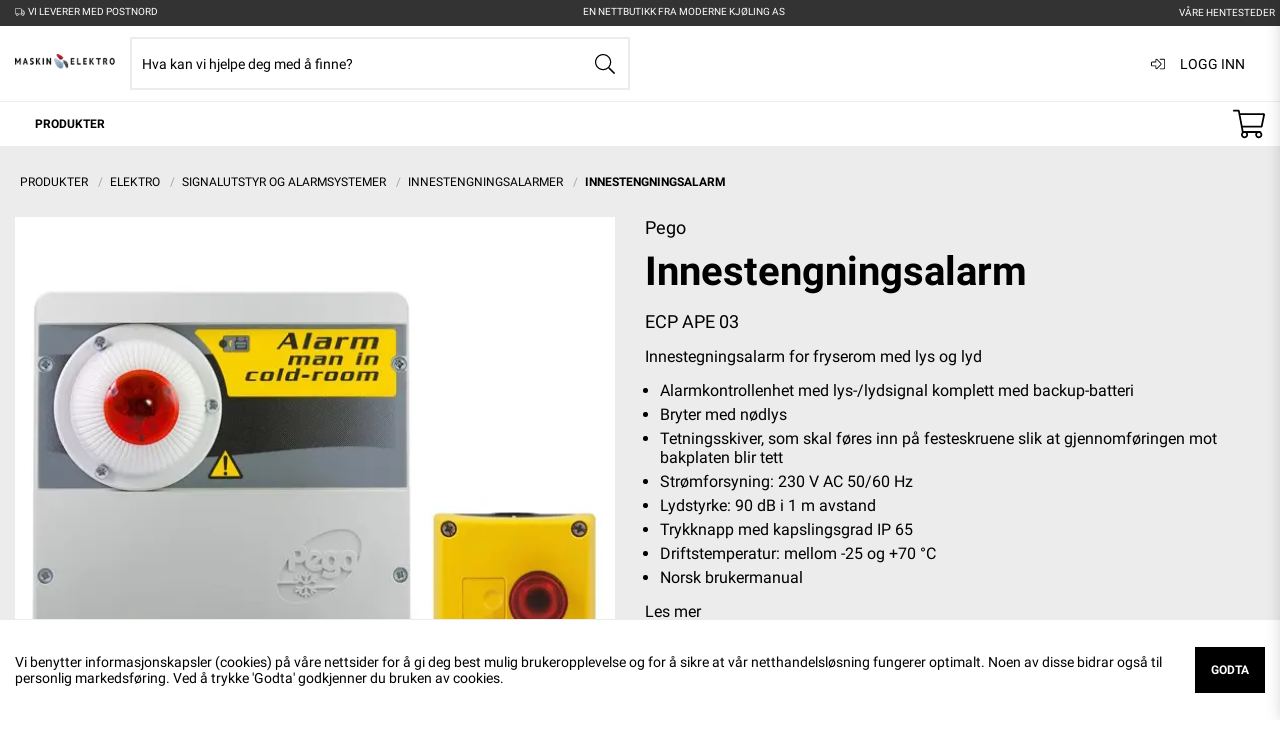

--- FILE ---
content_type: text/html; charset=utf-8
request_url: https://www.maskinelektro.no/product/pego-innestengningsalarm--P762020
body_size: 33394
content:
<!DOCTYPE html><html lang="no"><head><meta charSet="utf-8"/><meta name="viewport" content="initial-scale=1.0, width=device-width, minimum-scale=1"/><title>Innestengningsalarm</title><meta itemProp="name" content="Innestengningsalarm"/><meta name="twitter:title" content="Innestengningsalarm"/><meta property="og:title" content="Innestengningsalarm"/><meta property="og:url" content="/product/pego-innestengningsalarm--P762020"/><meta property="og:site_name" content="Maskin &amp; Elektro"/><meta http-equiv="content-language" content="no"/><meta itemProp="image" content="https://stmaskinelektro.blob.core.windows.net/products/P762020/513-thickbox_default.jpg"/><meta property="og:image" content="https://stmaskinelektro.blob.core.windows.net/products/P762020/513-thickbox_default.jpg"/><meta name="twitter:image:src" content="https://stmaskinelektro.blob.core.windows.net/products/P762020/513-thickbox_default.jpg"/><meta name="twitter:site" content="@Geta_digital"/><meta name="twitter:creator" content="@Geta_digital"/><meta name="twitter:card" content="product"/><meta property="og:type" content="product"/><meta name="next-head-count" content="16"/><link rel="preconnect" href="https://fonts.gstatic.com"/><link rel="preconnect" href="https://www.google-analytics.com"/><link rel="preconnect" href="https://www.googletagmanager.com"/><link rel="preconnect" href="https://fonts.gstatic.com" crossorigin /><link rel="preload" href="https://cdn.maskinelektro.getadigital.cloud/_next/static/css/aef63467d84c2b23.css" as="style"/><link rel="stylesheet" href="https://cdn.maskinelektro.getadigital.cloud/_next/static/css/aef63467d84c2b23.css" data-n-g=""/><link rel="preload" href="https://cdn.maskinelektro.getadigital.cloud/_next/static/css/8c3f0d670a69d51f.css" as="style"/><link rel="stylesheet" href="https://cdn.maskinelektro.getadigital.cloud/_next/static/css/8c3f0d670a69d51f.css" data-n-p=""/><link rel="preload" href="https://cdn.maskinelektro.getadigital.cloud/_next/static/css/03167aeb854316c4.css" as="style"/><link rel="stylesheet" href="https://cdn.maskinelektro.getadigital.cloud/_next/static/css/03167aeb854316c4.css" data-n-p=""/><link rel="preload" href="https://cdn.maskinelektro.getadigital.cloud/_next/static/css/a423074a3051d2df.css" as="style"/><link rel="stylesheet" href="https://cdn.maskinelektro.getadigital.cloud/_next/static/css/a423074a3051d2df.css" data-n-p=""/><noscript data-n-css=""></noscript><script defer="" nomodule="" src="https://cdn.maskinelektro.getadigital.cloud/_next/static/chunks/polyfills-5cd94c89d3acac5f.js"></script><script src="https://cdn.maskinelektro.getadigital.cloud/_next/static/chunks/webpack-849c72dc145c7953.js" defer=""></script><script src="https://cdn.maskinelektro.getadigital.cloud/_next/static/chunks/framework-79bce4a3a540b080.js" defer=""></script><script src="https://cdn.maskinelektro.getadigital.cloud/_next/static/chunks/main-d4e5b2b3759062ca.js" defer=""></script><script src="https://cdn.maskinelektro.getadigital.cloud/_next/static/chunks/pages/_app-48bf14b0f4419eb1.js" defer=""></script><script src="https://cdn.maskinelektro.getadigital.cloud/_next/static/chunks/9218-1a5618eb7a05a39a.js" defer=""></script><script src="https://cdn.maskinelektro.getadigital.cloud/_next/static/chunks/9176-71b0127020d65e1e.js" defer=""></script><script src="https://cdn.maskinelektro.getadigital.cloud/_next/static/chunks/6145-3ab84fd74b1f3a5b.js" defer=""></script><script src="https://cdn.maskinelektro.getadigital.cloud/_next/static/chunks/pages/product/%5Bslug%5D-6801d026bff86b53.js" defer=""></script><script src="https://cdn.maskinelektro.getadigital.cloud/_next/static/wtB7lTWdOPqIC8jJsnTBi/_buildManifest.js" defer=""></script><script src="https://cdn.maskinelektro.getadigital.cloud/_next/static/wtB7lTWdOPqIC8jJsnTBi/_ssgManifest.js" defer=""></script><script src="https://cdn.maskinelektro.getadigital.cloud/_next/static/wtB7lTWdOPqIC8jJsnTBi/_middlewareManifest.js" defer=""></script><style id="__jsx-1155485203">#nprogress{pointer-events:none;}#nprogress .bar{background:var(--color-highlight);position:fixed;z-index:9999;top:0;left:0;width:100%;height:3px;}#nprogress .peg{display:block;position:absolute;right:0px;width:100px;height:100%;box-shadow:0 0 10px var(--color-highlight),0 0 5px var(--color-highlight);opacity:1;-webkit-transform:rotate(3deg) translate(0px,-4px);-ms-transform:rotate(3deg) translate(0px,-4px);-webkit-transform:rotate(3deg) translate(0px,-4px);-ms-transform:rotate(3deg) translate(0px,-4px);transform:rotate(3deg) translate(0px,-4px);}#nprogress .spinner{display:block;position:fixed;z-index:1031;top:15px;right:15px;}#nprogress .spinner-icon{width:18px;height:18px;box-sizing:border-box;border:solid 2px transparent;border-top-color:var(--color-highlight);border-left-color:var(--color-highlight);border-radius:50%;-webkit-animation:nprogresss-spinner 400ms linear infinite;-webkit-animation:nprogress-spinner 400ms linear infinite;animation:nprogress-spinner 400ms linear infinite;}.nprogress-custom-parent{overflow:hidden;position:relative;}.nprogress-custom-parent #nprogress .spinner,.nprogress-custom-parent #nprogress .bar{position:absolute;}@-webkit-keyframes nprogress-spinner{0%{-webkit-transform:rotate(0deg);}100%{-webkit-transform:rotate(360deg);}}@-webkit-keyframes nprogress-spinner{0%{-webkit-transform:rotate(0deg);-ms-transform:rotate(0deg);transform:rotate(0deg);}100%{-webkit-transform:rotate(360deg);-ms-transform:rotate(360deg);transform:rotate(360deg);}}@keyframes nprogress-spinner{0%{-webkit-transform:rotate(0deg);-ms-transform:rotate(0deg);transform:rotate(0deg);}100%{-webkit-transform:rotate(360deg);-ms-transform:rotate(360deg);transform:rotate(360deg);}}</style><style data-href="https://fonts.googleapis.com/css2?family=Roboto:ital,wght@0,300;0,400;0,500;0,700;1,300;1,400;1,500;1,700&display=swap">@font-face{font-family:'Roboto';font-style:italic;font-weight:300;font-display:swap;src:url(https://fonts.gstatic.com/s/roboto/v30/KFOjCnqEu92Fr1Mu51TjARc-.woff) format('woff')}@font-face{font-family:'Roboto';font-style:italic;font-weight:400;font-display:swap;src:url(https://fonts.gstatic.com/s/roboto/v30/KFOkCnqEu92Fr1Mu52xM.woff) format('woff')}@font-face{font-family:'Roboto';font-style:italic;font-weight:500;font-display:swap;src:url(https://fonts.gstatic.com/s/roboto/v30/KFOjCnqEu92Fr1Mu51S7ABc-.woff) format('woff')}@font-face{font-family:'Roboto';font-style:italic;font-weight:700;font-display:swap;src:url(https://fonts.gstatic.com/s/roboto/v30/KFOjCnqEu92Fr1Mu51TzBhc-.woff) format('woff')}@font-face{font-family:'Roboto';font-style:normal;font-weight:300;font-display:swap;src:url(https://fonts.gstatic.com/s/roboto/v30/KFOlCnqEu92Fr1MmSU5vAA.woff) format('woff')}@font-face{font-family:'Roboto';font-style:normal;font-weight:400;font-display:swap;src:url(https://fonts.gstatic.com/s/roboto/v30/KFOmCnqEu92Fr1Me5g.woff) format('woff')}@font-face{font-family:'Roboto';font-style:normal;font-weight:500;font-display:swap;src:url(https://fonts.gstatic.com/s/roboto/v30/KFOlCnqEu92Fr1MmEU9vAA.woff) format('woff')}@font-face{font-family:'Roboto';font-style:normal;font-weight:700;font-display:swap;src:url(https://fonts.gstatic.com/s/roboto/v30/KFOlCnqEu92Fr1MmWUlvAA.woff) format('woff')}@font-face{font-family:'Roboto';font-style:italic;font-weight:300;font-display:swap;src:url(https://fonts.gstatic.com/s/roboto/v30/KFOjCnqEu92Fr1Mu51TjASc3CsTYl4BOQ3o.woff2) format('woff2');unicode-range:U+0460-052F,U+1C80-1C88,U+20B4,U+2DE0-2DFF,U+A640-A69F,U+FE2E-FE2F}@font-face{font-family:'Roboto';font-style:italic;font-weight:300;font-display:swap;src:url(https://fonts.gstatic.com/s/roboto/v30/KFOjCnqEu92Fr1Mu51TjASc-CsTYl4BOQ3o.woff2) format('woff2');unicode-range:U+0301,U+0400-045F,U+0490-0491,U+04B0-04B1,U+2116}@font-face{font-family:'Roboto';font-style:italic;font-weight:300;font-display:swap;src:url(https://fonts.gstatic.com/s/roboto/v30/KFOjCnqEu92Fr1Mu51TjASc2CsTYl4BOQ3o.woff2) format('woff2');unicode-range:U+1F00-1FFF}@font-face{font-family:'Roboto';font-style:italic;font-weight:300;font-display:swap;src:url(https://fonts.gstatic.com/s/roboto/v30/KFOjCnqEu92Fr1Mu51TjASc5CsTYl4BOQ3o.woff2) format('woff2');unicode-range:U+0370-03FF}@font-face{font-family:'Roboto';font-style:italic;font-weight:300;font-display:swap;src:url(https://fonts.gstatic.com/s/roboto/v30/KFOjCnqEu92Fr1Mu51TjASc1CsTYl4BOQ3o.woff2) format('woff2');unicode-range:U+0102-0103,U+0110-0111,U+0128-0129,U+0168-0169,U+01A0-01A1,U+01AF-01B0,U+0300-0301,U+0303-0304,U+0308-0309,U+0323,U+0329,U+1EA0-1EF9,U+20AB}@font-face{font-family:'Roboto';font-style:italic;font-weight:300;font-display:swap;src:url(https://fonts.gstatic.com/s/roboto/v30/KFOjCnqEu92Fr1Mu51TjASc0CsTYl4BOQ3o.woff2) format('woff2');unicode-range:U+0100-02AF,U+0304,U+0308,U+0329,U+1E00-1E9F,U+1EF2-1EFF,U+2020,U+20A0-20AB,U+20AD-20CF,U+2113,U+2C60-2C7F,U+A720-A7FF}@font-face{font-family:'Roboto';font-style:italic;font-weight:300;font-display:swap;src:url(https://fonts.gstatic.com/s/roboto/v30/KFOjCnqEu92Fr1Mu51TjASc6CsTYl4BO.woff2) format('woff2');unicode-range:U+0000-00FF,U+0131,U+0152-0153,U+02BB-02BC,U+02C6,U+02DA,U+02DC,U+0304,U+0308,U+0329,U+2000-206F,U+2074,U+20AC,U+2122,U+2191,U+2193,U+2212,U+2215,U+FEFF,U+FFFD}@font-face{font-family:'Roboto';font-style:italic;font-weight:400;font-display:swap;src:url(https://fonts.gstatic.com/s/roboto/v30/KFOkCnqEu92Fr1Mu51xFIzIXKMnyrYk.woff2) format('woff2');unicode-range:U+0460-052F,U+1C80-1C88,U+20B4,U+2DE0-2DFF,U+A640-A69F,U+FE2E-FE2F}@font-face{font-family:'Roboto';font-style:italic;font-weight:400;font-display:swap;src:url(https://fonts.gstatic.com/s/roboto/v30/KFOkCnqEu92Fr1Mu51xMIzIXKMnyrYk.woff2) format('woff2');unicode-range:U+0301,U+0400-045F,U+0490-0491,U+04B0-04B1,U+2116}@font-face{font-family:'Roboto';font-style:italic;font-weight:400;font-display:swap;src:url(https://fonts.gstatic.com/s/roboto/v30/KFOkCnqEu92Fr1Mu51xEIzIXKMnyrYk.woff2) format('woff2');unicode-range:U+1F00-1FFF}@font-face{font-family:'Roboto';font-style:italic;font-weight:400;font-display:swap;src:url(https://fonts.gstatic.com/s/roboto/v30/KFOkCnqEu92Fr1Mu51xLIzIXKMnyrYk.woff2) format('woff2');unicode-range:U+0370-03FF}@font-face{font-family:'Roboto';font-style:italic;font-weight:400;font-display:swap;src:url(https://fonts.gstatic.com/s/roboto/v30/KFOkCnqEu92Fr1Mu51xHIzIXKMnyrYk.woff2) format('woff2');unicode-range:U+0102-0103,U+0110-0111,U+0128-0129,U+0168-0169,U+01A0-01A1,U+01AF-01B0,U+0300-0301,U+0303-0304,U+0308-0309,U+0323,U+0329,U+1EA0-1EF9,U+20AB}@font-face{font-family:'Roboto';font-style:italic;font-weight:400;font-display:swap;src:url(https://fonts.gstatic.com/s/roboto/v30/KFOkCnqEu92Fr1Mu51xGIzIXKMnyrYk.woff2) format('woff2');unicode-range:U+0100-02AF,U+0304,U+0308,U+0329,U+1E00-1E9F,U+1EF2-1EFF,U+2020,U+20A0-20AB,U+20AD-20CF,U+2113,U+2C60-2C7F,U+A720-A7FF}@font-face{font-family:'Roboto';font-style:italic;font-weight:400;font-display:swap;src:url(https://fonts.gstatic.com/s/roboto/v30/KFOkCnqEu92Fr1Mu51xIIzIXKMny.woff2) format('woff2');unicode-range:U+0000-00FF,U+0131,U+0152-0153,U+02BB-02BC,U+02C6,U+02DA,U+02DC,U+0304,U+0308,U+0329,U+2000-206F,U+2074,U+20AC,U+2122,U+2191,U+2193,U+2212,U+2215,U+FEFF,U+FFFD}@font-face{font-family:'Roboto';font-style:italic;font-weight:500;font-display:swap;src:url(https://fonts.gstatic.com/s/roboto/v30/KFOjCnqEu92Fr1Mu51S7ACc3CsTYl4BOQ3o.woff2) format('woff2');unicode-range:U+0460-052F,U+1C80-1C88,U+20B4,U+2DE0-2DFF,U+A640-A69F,U+FE2E-FE2F}@font-face{font-family:'Roboto';font-style:italic;font-weight:500;font-display:swap;src:url(https://fonts.gstatic.com/s/roboto/v30/KFOjCnqEu92Fr1Mu51S7ACc-CsTYl4BOQ3o.woff2) format('woff2');unicode-range:U+0301,U+0400-045F,U+0490-0491,U+04B0-04B1,U+2116}@font-face{font-family:'Roboto';font-style:italic;font-weight:500;font-display:swap;src:url(https://fonts.gstatic.com/s/roboto/v30/KFOjCnqEu92Fr1Mu51S7ACc2CsTYl4BOQ3o.woff2) format('woff2');unicode-range:U+1F00-1FFF}@font-face{font-family:'Roboto';font-style:italic;font-weight:500;font-display:swap;src:url(https://fonts.gstatic.com/s/roboto/v30/KFOjCnqEu92Fr1Mu51S7ACc5CsTYl4BOQ3o.woff2) format('woff2');unicode-range:U+0370-03FF}@font-face{font-family:'Roboto';font-style:italic;font-weight:500;font-display:swap;src:url(https://fonts.gstatic.com/s/roboto/v30/KFOjCnqEu92Fr1Mu51S7ACc1CsTYl4BOQ3o.woff2) format('woff2');unicode-range:U+0102-0103,U+0110-0111,U+0128-0129,U+0168-0169,U+01A0-01A1,U+01AF-01B0,U+0300-0301,U+0303-0304,U+0308-0309,U+0323,U+0329,U+1EA0-1EF9,U+20AB}@font-face{font-family:'Roboto';font-style:italic;font-weight:500;font-display:swap;src:url(https://fonts.gstatic.com/s/roboto/v30/KFOjCnqEu92Fr1Mu51S7ACc0CsTYl4BOQ3o.woff2) format('woff2');unicode-range:U+0100-02AF,U+0304,U+0308,U+0329,U+1E00-1E9F,U+1EF2-1EFF,U+2020,U+20A0-20AB,U+20AD-20CF,U+2113,U+2C60-2C7F,U+A720-A7FF}@font-face{font-family:'Roboto';font-style:italic;font-weight:500;font-display:swap;src:url(https://fonts.gstatic.com/s/roboto/v30/KFOjCnqEu92Fr1Mu51S7ACc6CsTYl4BO.woff2) format('woff2');unicode-range:U+0000-00FF,U+0131,U+0152-0153,U+02BB-02BC,U+02C6,U+02DA,U+02DC,U+0304,U+0308,U+0329,U+2000-206F,U+2074,U+20AC,U+2122,U+2191,U+2193,U+2212,U+2215,U+FEFF,U+FFFD}@font-face{font-family:'Roboto';font-style:italic;font-weight:700;font-display:swap;src:url(https://fonts.gstatic.com/s/roboto/v30/KFOjCnqEu92Fr1Mu51TzBic3CsTYl4BOQ3o.woff2) format('woff2');unicode-range:U+0460-052F,U+1C80-1C88,U+20B4,U+2DE0-2DFF,U+A640-A69F,U+FE2E-FE2F}@font-face{font-family:'Roboto';font-style:italic;font-weight:700;font-display:swap;src:url(https://fonts.gstatic.com/s/roboto/v30/KFOjCnqEu92Fr1Mu51TzBic-CsTYl4BOQ3o.woff2) format('woff2');unicode-range:U+0301,U+0400-045F,U+0490-0491,U+04B0-04B1,U+2116}@font-face{font-family:'Roboto';font-style:italic;font-weight:700;font-display:swap;src:url(https://fonts.gstatic.com/s/roboto/v30/KFOjCnqEu92Fr1Mu51TzBic2CsTYl4BOQ3o.woff2) format('woff2');unicode-range:U+1F00-1FFF}@font-face{font-family:'Roboto';font-style:italic;font-weight:700;font-display:swap;src:url(https://fonts.gstatic.com/s/roboto/v30/KFOjCnqEu92Fr1Mu51TzBic5CsTYl4BOQ3o.woff2) format('woff2');unicode-range:U+0370-03FF}@font-face{font-family:'Roboto';font-style:italic;font-weight:700;font-display:swap;src:url(https://fonts.gstatic.com/s/roboto/v30/KFOjCnqEu92Fr1Mu51TzBic1CsTYl4BOQ3o.woff2) format('woff2');unicode-range:U+0102-0103,U+0110-0111,U+0128-0129,U+0168-0169,U+01A0-01A1,U+01AF-01B0,U+0300-0301,U+0303-0304,U+0308-0309,U+0323,U+0329,U+1EA0-1EF9,U+20AB}@font-face{font-family:'Roboto';font-style:italic;font-weight:700;font-display:swap;src:url(https://fonts.gstatic.com/s/roboto/v30/KFOjCnqEu92Fr1Mu51TzBic0CsTYl4BOQ3o.woff2) format('woff2');unicode-range:U+0100-02AF,U+0304,U+0308,U+0329,U+1E00-1E9F,U+1EF2-1EFF,U+2020,U+20A0-20AB,U+20AD-20CF,U+2113,U+2C60-2C7F,U+A720-A7FF}@font-face{font-family:'Roboto';font-style:italic;font-weight:700;font-display:swap;src:url(https://fonts.gstatic.com/s/roboto/v30/KFOjCnqEu92Fr1Mu51TzBic6CsTYl4BO.woff2) format('woff2');unicode-range:U+0000-00FF,U+0131,U+0152-0153,U+02BB-02BC,U+02C6,U+02DA,U+02DC,U+0304,U+0308,U+0329,U+2000-206F,U+2074,U+20AC,U+2122,U+2191,U+2193,U+2212,U+2215,U+FEFF,U+FFFD}@font-face{font-family:'Roboto';font-style:normal;font-weight:300;font-display:swap;src:url(https://fonts.gstatic.com/s/roboto/v30/KFOlCnqEu92Fr1MmSU5fCRc4AMP6lbBP.woff2) format('woff2');unicode-range:U+0460-052F,U+1C80-1C88,U+20B4,U+2DE0-2DFF,U+A640-A69F,U+FE2E-FE2F}@font-face{font-family:'Roboto';font-style:normal;font-weight:300;font-display:swap;src:url(https://fonts.gstatic.com/s/roboto/v30/KFOlCnqEu92Fr1MmSU5fABc4AMP6lbBP.woff2) format('woff2');unicode-range:U+0301,U+0400-045F,U+0490-0491,U+04B0-04B1,U+2116}@font-face{font-family:'Roboto';font-style:normal;font-weight:300;font-display:swap;src:url(https://fonts.gstatic.com/s/roboto/v30/KFOlCnqEu92Fr1MmSU5fCBc4AMP6lbBP.woff2) format('woff2');unicode-range:U+1F00-1FFF}@font-face{font-family:'Roboto';font-style:normal;font-weight:300;font-display:swap;src:url(https://fonts.gstatic.com/s/roboto/v30/KFOlCnqEu92Fr1MmSU5fBxc4AMP6lbBP.woff2) format('woff2');unicode-range:U+0370-03FF}@font-face{font-family:'Roboto';font-style:normal;font-weight:300;font-display:swap;src:url(https://fonts.gstatic.com/s/roboto/v30/KFOlCnqEu92Fr1MmSU5fCxc4AMP6lbBP.woff2) format('woff2');unicode-range:U+0102-0103,U+0110-0111,U+0128-0129,U+0168-0169,U+01A0-01A1,U+01AF-01B0,U+0300-0301,U+0303-0304,U+0308-0309,U+0323,U+0329,U+1EA0-1EF9,U+20AB}@font-face{font-family:'Roboto';font-style:normal;font-weight:300;font-display:swap;src:url(https://fonts.gstatic.com/s/roboto/v30/KFOlCnqEu92Fr1MmSU5fChc4AMP6lbBP.woff2) format('woff2');unicode-range:U+0100-02AF,U+0304,U+0308,U+0329,U+1E00-1E9F,U+1EF2-1EFF,U+2020,U+20A0-20AB,U+20AD-20CF,U+2113,U+2C60-2C7F,U+A720-A7FF}@font-face{font-family:'Roboto';font-style:normal;font-weight:300;font-display:swap;src:url(https://fonts.gstatic.com/s/roboto/v30/KFOlCnqEu92Fr1MmSU5fBBc4AMP6lQ.woff2) format('woff2');unicode-range:U+0000-00FF,U+0131,U+0152-0153,U+02BB-02BC,U+02C6,U+02DA,U+02DC,U+0304,U+0308,U+0329,U+2000-206F,U+2074,U+20AC,U+2122,U+2191,U+2193,U+2212,U+2215,U+FEFF,U+FFFD}@font-face{font-family:'Roboto';font-style:normal;font-weight:400;font-display:swap;src:url(https://fonts.gstatic.com/s/roboto/v30/KFOmCnqEu92Fr1Mu72xKKTU1Kvnz.woff2) format('woff2');unicode-range:U+0460-052F,U+1C80-1C88,U+20B4,U+2DE0-2DFF,U+A640-A69F,U+FE2E-FE2F}@font-face{font-family:'Roboto';font-style:normal;font-weight:400;font-display:swap;src:url(https://fonts.gstatic.com/s/roboto/v30/KFOmCnqEu92Fr1Mu5mxKKTU1Kvnz.woff2) format('woff2');unicode-range:U+0301,U+0400-045F,U+0490-0491,U+04B0-04B1,U+2116}@font-face{font-family:'Roboto';font-style:normal;font-weight:400;font-display:swap;src:url(https://fonts.gstatic.com/s/roboto/v30/KFOmCnqEu92Fr1Mu7mxKKTU1Kvnz.woff2) format('woff2');unicode-range:U+1F00-1FFF}@font-face{font-family:'Roboto';font-style:normal;font-weight:400;font-display:swap;src:url(https://fonts.gstatic.com/s/roboto/v30/KFOmCnqEu92Fr1Mu4WxKKTU1Kvnz.woff2) format('woff2');unicode-range:U+0370-03FF}@font-face{font-family:'Roboto';font-style:normal;font-weight:400;font-display:swap;src:url(https://fonts.gstatic.com/s/roboto/v30/KFOmCnqEu92Fr1Mu7WxKKTU1Kvnz.woff2) format('woff2');unicode-range:U+0102-0103,U+0110-0111,U+0128-0129,U+0168-0169,U+01A0-01A1,U+01AF-01B0,U+0300-0301,U+0303-0304,U+0308-0309,U+0323,U+0329,U+1EA0-1EF9,U+20AB}@font-face{font-family:'Roboto';font-style:normal;font-weight:400;font-display:swap;src:url(https://fonts.gstatic.com/s/roboto/v30/KFOmCnqEu92Fr1Mu7GxKKTU1Kvnz.woff2) format('woff2');unicode-range:U+0100-02AF,U+0304,U+0308,U+0329,U+1E00-1E9F,U+1EF2-1EFF,U+2020,U+20A0-20AB,U+20AD-20CF,U+2113,U+2C60-2C7F,U+A720-A7FF}@font-face{font-family:'Roboto';font-style:normal;font-weight:400;font-display:swap;src:url(https://fonts.gstatic.com/s/roboto/v30/KFOmCnqEu92Fr1Mu4mxKKTU1Kg.woff2) format('woff2');unicode-range:U+0000-00FF,U+0131,U+0152-0153,U+02BB-02BC,U+02C6,U+02DA,U+02DC,U+0304,U+0308,U+0329,U+2000-206F,U+2074,U+20AC,U+2122,U+2191,U+2193,U+2212,U+2215,U+FEFF,U+FFFD}@font-face{font-family:'Roboto';font-style:normal;font-weight:500;font-display:swap;src:url(https://fonts.gstatic.com/s/roboto/v30/KFOlCnqEu92Fr1MmEU9fCRc4AMP6lbBP.woff2) format('woff2');unicode-range:U+0460-052F,U+1C80-1C88,U+20B4,U+2DE0-2DFF,U+A640-A69F,U+FE2E-FE2F}@font-face{font-family:'Roboto';font-style:normal;font-weight:500;font-display:swap;src:url(https://fonts.gstatic.com/s/roboto/v30/KFOlCnqEu92Fr1MmEU9fABc4AMP6lbBP.woff2) format('woff2');unicode-range:U+0301,U+0400-045F,U+0490-0491,U+04B0-04B1,U+2116}@font-face{font-family:'Roboto';font-style:normal;font-weight:500;font-display:swap;src:url(https://fonts.gstatic.com/s/roboto/v30/KFOlCnqEu92Fr1MmEU9fCBc4AMP6lbBP.woff2) format('woff2');unicode-range:U+1F00-1FFF}@font-face{font-family:'Roboto';font-style:normal;font-weight:500;font-display:swap;src:url(https://fonts.gstatic.com/s/roboto/v30/KFOlCnqEu92Fr1MmEU9fBxc4AMP6lbBP.woff2) format('woff2');unicode-range:U+0370-03FF}@font-face{font-family:'Roboto';font-style:normal;font-weight:500;font-display:swap;src:url(https://fonts.gstatic.com/s/roboto/v30/KFOlCnqEu92Fr1MmEU9fCxc4AMP6lbBP.woff2) format('woff2');unicode-range:U+0102-0103,U+0110-0111,U+0128-0129,U+0168-0169,U+01A0-01A1,U+01AF-01B0,U+0300-0301,U+0303-0304,U+0308-0309,U+0323,U+0329,U+1EA0-1EF9,U+20AB}@font-face{font-family:'Roboto';font-style:normal;font-weight:500;font-display:swap;src:url(https://fonts.gstatic.com/s/roboto/v30/KFOlCnqEu92Fr1MmEU9fChc4AMP6lbBP.woff2) format('woff2');unicode-range:U+0100-02AF,U+0304,U+0308,U+0329,U+1E00-1E9F,U+1EF2-1EFF,U+2020,U+20A0-20AB,U+20AD-20CF,U+2113,U+2C60-2C7F,U+A720-A7FF}@font-face{font-family:'Roboto';font-style:normal;font-weight:500;font-display:swap;src:url(https://fonts.gstatic.com/s/roboto/v30/KFOlCnqEu92Fr1MmEU9fBBc4AMP6lQ.woff2) format('woff2');unicode-range:U+0000-00FF,U+0131,U+0152-0153,U+02BB-02BC,U+02C6,U+02DA,U+02DC,U+0304,U+0308,U+0329,U+2000-206F,U+2074,U+20AC,U+2122,U+2191,U+2193,U+2212,U+2215,U+FEFF,U+FFFD}@font-face{font-family:'Roboto';font-style:normal;font-weight:700;font-display:swap;src:url(https://fonts.gstatic.com/s/roboto/v30/KFOlCnqEu92Fr1MmWUlfCRc4AMP6lbBP.woff2) format('woff2');unicode-range:U+0460-052F,U+1C80-1C88,U+20B4,U+2DE0-2DFF,U+A640-A69F,U+FE2E-FE2F}@font-face{font-family:'Roboto';font-style:normal;font-weight:700;font-display:swap;src:url(https://fonts.gstatic.com/s/roboto/v30/KFOlCnqEu92Fr1MmWUlfABc4AMP6lbBP.woff2) format('woff2');unicode-range:U+0301,U+0400-045F,U+0490-0491,U+04B0-04B1,U+2116}@font-face{font-family:'Roboto';font-style:normal;font-weight:700;font-display:swap;src:url(https://fonts.gstatic.com/s/roboto/v30/KFOlCnqEu92Fr1MmWUlfCBc4AMP6lbBP.woff2) format('woff2');unicode-range:U+1F00-1FFF}@font-face{font-family:'Roboto';font-style:normal;font-weight:700;font-display:swap;src:url(https://fonts.gstatic.com/s/roboto/v30/KFOlCnqEu92Fr1MmWUlfBxc4AMP6lbBP.woff2) format('woff2');unicode-range:U+0370-03FF}@font-face{font-family:'Roboto';font-style:normal;font-weight:700;font-display:swap;src:url(https://fonts.gstatic.com/s/roboto/v30/KFOlCnqEu92Fr1MmWUlfCxc4AMP6lbBP.woff2) format('woff2');unicode-range:U+0102-0103,U+0110-0111,U+0128-0129,U+0168-0169,U+01A0-01A1,U+01AF-01B0,U+0300-0301,U+0303-0304,U+0308-0309,U+0323,U+0329,U+1EA0-1EF9,U+20AB}@font-face{font-family:'Roboto';font-style:normal;font-weight:700;font-display:swap;src:url(https://fonts.gstatic.com/s/roboto/v30/KFOlCnqEu92Fr1MmWUlfChc4AMP6lbBP.woff2) format('woff2');unicode-range:U+0100-02AF,U+0304,U+0308,U+0329,U+1E00-1E9F,U+1EF2-1EFF,U+2020,U+20A0-20AB,U+20AD-20CF,U+2113,U+2C60-2C7F,U+A720-A7FF}@font-face{font-family:'Roboto';font-style:normal;font-weight:700;font-display:swap;src:url(https://fonts.gstatic.com/s/roboto/v30/KFOlCnqEu92Fr1MmWUlfBBc4AMP6lQ.woff2) format('woff2');unicode-range:U+0000-00FF,U+0131,U+0152-0153,U+02BB-02BC,U+02C6,U+02DA,U+02DC,U+0304,U+0308,U+0329,U+2000-206F,U+2074,U+20AC,U+2122,U+2191,U+2193,U+2212,U+2215,U+FEFF,U+FFFD}</style></head><body><div id="__next" data-reactroot=""><div class="_layout_app__gI0yj"><header style="top:0" class="_site-header_siteHeader__MlcST"><div><div class="_site-header-top-bar_topBar__JgXZx"><div class="_container_module_container__b6d298d2 _container_module_containerCentered__b6d298d2 _site-header-top-bar_container__li12q"><ul class="_layoutList_module_layoutList__6908b529 _layoutList_module_layoutListHorizontal__6908b529 _layoutList_module_layoutListNowrap__6908b529 _layoutList_module_spaceSmallSmall__6908b529 _layoutList_module_spaceLargeLarge__6908b529"><li class="_layoutList_module_layoutListItem__6908b529"><a class="_anchor_module_a__8b042818 _site-header-top-bar_anchor__dvZW_" href="/article/leveringsmetoder"><span class="_elementWithIcon_module_elementWithIcon__b7406efa _elementWithIcon_module_elementWithIconLeft__b7406efa"><i class="_icon_module_icon__24f8a08c _elementWithIcon_module_elementWithIconIcon__b7406efa"><svg class="_icon_module_svg__24f8a08c" width="16" height="16" focusable="false" aria-hidden="true"><use href="#SVG_SYMBOL_TRUCK"></use></svg></i><span class="_elementWithIcon_module_elementWithIconContent__b7406efa">Vi leverer med PostNord</span></span></a></li></ul><div class="_site-header-top-bar_text__o352I">En nettbutikk fra Moderne Kjøling AS</div><ul class="_layoutList_module_layoutList__6908b529 _layoutList_module_layoutListHorizontal__6908b529 _layoutList_module_layoutListNowrap__6908b529 _layoutList_module_spaceSmallSmall__6908b529 _layoutList_module_spaceLargeLarge__6908b529 _site-header-top-bar_itemsRight__wrlux"><li class="_layoutList_module_layoutListItem__6908b529"><a class="_anchor_module_a__8b042818 _site-header-top-bar_anchor__dvZW_" href="/article/vaare-hentesteder">Våre hentesteder</a></li></ul></div></div></div><div class="_site-header_content__gXBzl"><div class="_container_module_container__b6d298d2 _container_module_containerCentered__b6d298d2 _site-header_contentContainer__ZSmRI"><div class="_site-header_menuBtnContainer__8orVn"></div><a class="_anchor_module_a__8b042818 _site-header_logo__it3qK" href="/"><div><span style="box-sizing:border-box;display:inline-block;overflow:hidden;width:initial;height:initial;background:none;opacity:1;border:0;margin:0;padding:0;position:relative;max-width:100%"><span style="box-sizing:border-box;display:block;width:initial;height:initial;background:none;opacity:1;border:0;margin:0;padding:0;max-width:100%"><img style="display:block;max-width:100%;width:initial;height:initial;background:none;opacity:1;border:0;margin:0;padding:0" alt="" aria-hidden="true" src="data:image/svg+xml,%3csvg%20xmlns=%27http://www.w3.org/2000/svg%27%20version=%271.1%27%20width=%27100%27%20height=%2730%27/%3e"/></span><img alt="Maskin &amp; Elektro" src="[data-uri]" decoding="async" data-nimg="intrinsic" class="_image_module_img__a0feac75 _site-header_logoImage__eIIlI" style="position:absolute;top:0;left:0;bottom:0;right:0;box-sizing:border-box;padding:0;border:none;margin:auto;display:block;width:0;height:0;min-width:100%;max-width:100%;min-height:100%;max-height:100%"/><noscript><img alt="Maskin &amp; Elektro" srcSet="/api/image?uri=%2Ff%3Awebp%2Fw%3A128%2Fq%3A75%2Fplain%2Fhttps%3A%2F%2Fcdn.sanity.io%2Fimages%2Fyr1ug3ej%2Fproduction%2Ff8df7b189360ed9e0133f13921f60c7f861d9c9c-295x41.png%3Ffit%3Dmax%26max-h%3D3840%26max-w%3D2160 1x, /api/image?uri=%2Ff%3Awebp%2Fw%3A256%2Fq%3A75%2Fplain%2Fhttps%3A%2F%2Fcdn.sanity.io%2Fimages%2Fyr1ug3ej%2Fproduction%2Ff8df7b189360ed9e0133f13921f60c7f861d9c9c-295x41.png%3Ffit%3Dmax%26max-h%3D3840%26max-w%3D2160 2x" src="/api/image?uri=%2Ff%3Awebp%2Fw%3A256%2Fq%3A75%2Fplain%2Fhttps%3A%2F%2Fcdn.sanity.io%2Fimages%2Fyr1ug3ej%2Fproduction%2Ff8df7b189360ed9e0133f13921f60c7f861d9c9c-295x41.png%3Ffit%3Dmax%26max-h%3D3840%26max-w%3D2160" decoding="async" data-nimg="intrinsic" style="position:absolute;top:0;left:0;bottom:0;right:0;box-sizing:border-box;padding:0;border:none;margin:auto;display:block;width:0;height:0;min-width:100%;max-width:100%;min-height:100%;max-height:100%" class="_image_module_img__a0feac75 _site-header_logoImage__eIIlI" loading="lazy"/></noscript></span></div></a><div class="_quick-search_searchBar__2nu_n"><form action="/search/" class="_quick-search_form__X21DB"><div class="TextField_module_textField__e9a53812 _quick-search_searchInput__Q5jaW"><label class="TextField_module_label__e9a53812">Hva kan vi hjelpe deg med å finne?</label><input type="text" class="TextField_module_input__e9a53812" name="q" value=""/></div><button class="_anchor_module_a__8b042818 _quick-search_searchButton__aRyGT" type="submit"><span class="_elementWithIcon_module_elementWithIcon__b7406efa _button_module_buttonInner__edef36fd"><i class="_icon_module_icon__24f8a08c _elementWithIcon_module_elementWithIconIcon__b7406efa"><svg class="_icon_module_svg__24f8a08c" width="16" height="16" focusable="false" aria-hidden="true"><use href="#SVG_SYMBOL_SEARCH"></use></svg></i></span></button></form></div><section class="_account-menu_accountMenu__pAiIZ"><a class="_anchor_module_a__8b042818 _account-menu_accountMenuItem__rPcMB" href="/user/login"><span class="_elementWithIcon_module_elementWithIcon__b7406efa _elementWithIcon_module_elementWithIconLeft__b7406efa"><i class="_icon_module_icon__24f8a08c _elementWithIcon_module_elementWithIconIcon__b7406efa"><svg class="_icon_module_svg__24f8a08c" width="16" height="16" focusable="false" aria-hidden="true"><use href="#SVG_SYMBOL_SIGN_IN_ALT"></use></svg></i><span class="_elementWithIcon_module_elementWithIconContent__b7406efa">Logg inn</span></span></a></section></div></div><div><div class=""><div class="_container_module_container__b6d298d2 _container_module_containerCentered__b6d298d2 _site-header-navigation-bar_container__0PxJ5"><div class="_site-header-navigation-bar_hidden__b0WGb"><a href="/category-list/produkter">Produkter</a><a href="/article-list/artikler"></a></div></div></div></div></header><main class="_layout_main__PAm6N"><script type="application/ld+json">{"@type":"Product","category":"Produkter / Elektro / Signalutstyr og alarmsystemer / Innestengningsalarmer","description":"","image":"https://stmaskinelektro.blob.core.windows.net/products/P762020/513-thickbox_default.jpg","name":"Innestengningsalarm","productID":"P762020","offers":{"@type":"Offer","price":5788,"priceCurrency":"NOK","availability":"OutOfStock","itemCondition":"NewCondition","url":"https://maskinelektro.getadigital.cloud/product/pego-innestengningsalarm--P762020?code=762020"},"@context":"https://schema.org"}</script><section class="_product_background__J9gqs"><div class="_container_module_container__b6d298d2 _container_module_containerCentered__b6d298d2 _product_breadcrumbContainer__DaeDr"><script type="application/ld+json">{"@context":"https://schema.org","@type":"BreadcrumbList","itemListElement":[{"@type":"ListItem","position":1,"item":{"@id":"https://maskinelektro.getadigital.cloud/","name":"Produkter"}},{"@type":"ListItem","position":2,"item":{"@id":"https://maskinelektro.getadigital.cloud//","name":"Elektro"}},{"@type":"ListItem","position":3,"item":{"@id":"https://maskinelektro.getadigital.cloud///","name":"Signalutstyr og alarmsystemer"}},{"@type":"ListItem","position":4,"item":{"@id":"https://maskinelektro.getadigital.cloud////","name":"Innestengningsalarmer"}},{"@type":"ListItem","position":5,"item":{"@id":"https://maskinelektro.getadigital.cloud/////","name":"Innestengningsalarm"}}]}</script><nav class="" aria-label="breadcrumbs"><a class="_anchor_module_a__8b042818 Breadcrumbs_module_anchor__ec2fbf25" href="/category/produkter">Produkter</a><a class="_anchor_module_a__8b042818 Breadcrumbs_module_anchor__ec2fbf25" href="/category/produkter/elektro">Elektro</a><a class="_anchor_module_a__8b042818 Breadcrumbs_module_anchor__ec2fbf25" href="/category/produkter/elektro/signalutstyr-og-alarmsystemer">Signalutstyr og alarmsystemer</a><a class="_anchor_module_a__8b042818 Breadcrumbs_module_anchor__ec2fbf25" href="/category/produkter/elektro/signalutstyr-og-alarmsystemer/innestengningsalarmer">Innestengningsalarmer</a><span class="Breadcrumbs_module_anchor__ec2fbf25">Innestengningsalarm</span></nav></div><div class="ProductHeroSection_module_hero__db5acdd2"><div class="_container_module_container__b6d298d2 _container_module_containerCentered__b6d298d2"><div class="_stackedLayoutItem_module_stackedLayoutItem__282ba260 _stackedLayoutItem_module_mbSmallModerate__282ba260 ProductHeroSection_module_heroContainer__db5acdd2"><div class="_product-badges_container__mAmTj"></div><div class="ProductGallery_module_productGallery__757039e2 ProductHeroSection_module_gallery__db5acdd2 _product-gallery_gallery__9j4Nn"><div class="ProductGallery_module_gallerySwiper__757039e2"></div><div class="ProductGallery_module_thumbnailSwiper__757039e2"></div></div><div class="_product-details_productDetails__wvnnz ProductHeroSection_module_details__db5acdd2"><div class="_product-details_content__2vqho"><div class="_stackedLayoutItem_module_stackedLayoutItem__282ba260 _stackedLayoutItem_module_mbSmallModerate__282ba260"><h1 class="_heading1_module_h1__f6f08ed3 _product-details_heading__LT_HM"><span class="_product-details_brand__ROLo_ h2">Pego</span>Innestengningsalarm</h1></div><div class="_stackedLayoutItem_module_stackedLayoutItem__282ba260 _stackedLayoutItem_module_mbSmallModerate__282ba260"><div class="_product-details_brand__ROLo_">ECP APE 03</div></div><div class="_stackedLayoutItem_module_stackedLayoutItem__282ba260 _stackedLayoutItem_module_mbSmallModerate__282ba260"><div class="HtmlString_module_htmlString__84fd0daf _product-details_tinymce__GXJbr">Innestegningsalarm for fryserom med lys og lyd</div></div><div class="_stackedLayoutItem_module_stackedLayoutItem__282ba260 _stackedLayoutItem_module_mbSmallModerate__282ba260"><ul class="_product-details_uspList__bLdct"><div class="_stackedLayoutItem_module_stackedLayoutItem__282ba260 _stackedLayoutItem_module_mbSmallXsmall__282ba260"><li>Alarmkontrollenhet med lys-/lydsignal komplett med backup-batteri</li></div><div class="_stackedLayoutItem_module_stackedLayoutItem__282ba260 _stackedLayoutItem_module_mbSmallXsmall__282ba260"><li>Bryter med nødlys</li></div><div class="_stackedLayoutItem_module_stackedLayoutItem__282ba260 _stackedLayoutItem_module_mbSmallXsmall__282ba260"><li>Tetningsskiver, som skal føres inn på festeskruene slik at gjennomføringen mot bakplaten blir tett</li></div><div class="_stackedLayoutItem_module_stackedLayoutItem__282ba260 _stackedLayoutItem_module_mbSmallXsmall__282ba260"><li>Strømforsyning: 230 V AC 50/60 Hz</li></div><div class="_stackedLayoutItem_module_stackedLayoutItem__282ba260 _stackedLayoutItem_module_mbSmallXsmall__282ba260"><li>Lydstyrke: 90 dB i 1 m avstand</li></div><div class="_stackedLayoutItem_module_stackedLayoutItem__282ba260 _stackedLayoutItem_module_mbSmallXsmall__282ba260"><li>Trykknapp med kapslingsgrad IP 65</li></div><div class="_stackedLayoutItem_module_stackedLayoutItem__282ba260 _stackedLayoutItem_module_mbSmallXsmall__282ba260"><li>Driftstemperatur: mellom -25 og +70 °C</li></div><div class="_stackedLayoutItem_module_stackedLayoutItem__282ba260 _stackedLayoutItem_module_mbSmallXsmall__282ba260"><li>Norsk brukermanual</li></div></ul></div><div class="_stackedLayoutItem_module_stackedLayoutItem__282ba260 _stackedLayoutItem_module_mbSmallModerate__282ba260"><a class="_anchor_module_a__8b042818 _product-details_readMoreLink__w5OEc" href="/product/pego-innestengningsalarm--P762020#read-more">Les mer</a></div><div class="_stackedLayoutItem_module_stackedLayoutItem__282ba260 _stackedLayoutItem_module_mbSmallModerate__282ba260"></div><div class="_stackedLayoutItem_module_stackedLayoutItem__282ba260 _stackedLayoutItem_module_mbSmallModerate__282ba260"><span class="_product-details_variantNumber__TarUg">Varenr<!-- -->: <!-- -->762020</span></div><div class="_stackedLayoutItem_module_stackedLayoutItem__282ba260 _stackedLayoutItem_module_mbSmallModerate__282ba260"><span class="_product-details_variantNumber__TarUg">Produsentnr<!-- -->: <!-- -->100APE03</span></div><div class="_stackedLayoutItem_module_stackedLayoutItem__282ba260 _stackedLayoutItem_module_mbSmallModerate__282ba260"><div class="_product-details_priceSection__ilH1r"><div class="_stackedLayoutItem_module_stackedLayoutItem__282ba260 _stackedLayoutItem_module_mbSmallModerate__282ba260"><div class="_product-details_inventory__eEhea"><div class="StockStatus_module_stockStatus__dc8b240e"><div class="Spinner_module_spinnerContainer__e4db8988"><i class="_icon_module_icon__24f8a08c StockStatus_module_spinner__dc8b240e Spinner_module_spinner__e4db8988"><svg class="_icon_module_svg__24f8a08c" width="16" height="16" focusable="false" aria-hidden="true"><use href="#SVG_SYMBOL_SPINNER_DUOTONE"></use></svg></i></div><i class="StockStatus_module_indicator__dc8b240e StockStatus_module_indicatorError__dc8b240e"></i><p class="_paragraph_module_p__63002a0b StockStatus_module_label__dc8b240e StockStatus_module_labelError__dc8b240e">Tomt på lager</p></div><span class="_product-details_deliveryEstimate__F5stx"></span></div></div><div class="_stackedLayoutItem_module_stackedLayoutItem__282ba260 _stackedLayoutItem_module_mbSmallModerate__282ba260 _product-details_priceRow__DgjM5"><p class="_heading1_module_h1__f6f08ed3 B2CPrices_price__O3aXm">kr 5 788,-<!-- -->/<!-- -->stk</p></div><div class="_stackedLayoutItem_module_stackedLayoutItem__282ba260 _stackedLayoutItem_module_mbSmallModerate__282ba260 _product-details_labelGroup__62dYe"><div class="_product-details_ceMark__ggg4D"><svg xmlns="http://www.w3.org/2000/svg" width="40" height="40" viewBox="0 0 50 36"><path d="m 19.642857,35.624776 a 17.857143,17.857143 0 0 1 -1.785714,0.08951 17.857143,17.857143 0 0 1 0,-35.714286 17.857143,17.857143 0 0 1 1.785714,0.08951 v 5.3571429 a 12.5,12.5 0 0 0 -1.785714,-0.08951 12.5,12.5 0 0 0 0,25.0000001 12.5,12.5 0 0 0 1.785714,-0.08951 z" fill="#000000"></path><path d="M 50,35.624776 A 17.857143,17.857143 0 0 1 48.214286,35.714286 17.857143,17.857143 0 0 1 48.214286,0 17.857143,17.857143 0 0 1 50,0.08951 v 5.3571429 a 12.5,12.5 0 0 0 -1.785714,-0.08951 12.5,12.5 0 0 0 -12.210664,9.8214281 h 10.424949 v 5.357143 H 36.003622 A 12.5,12.5 0 0 0 48.214286,30.357143 12.5,12.5 0 0 0 50,30.267633 Z" fill="#000000"></path></svg></div></div><div class="_stackedLayoutItem_module_stackedLayoutItem__282ba260 _stackedLayoutItem_module_mbSmallModerate__282ba260 _product-details_row__DZDzU"><form class="QuantityInput_module_quantityInput__d0452d4c _product-details_quantity__F_lbE _product-details_quantityInputDisabled__1Aayc" aria-disabled="true"><button class="_button_module_button__edef36fd QuantityInput_module_quantityInputButton__d0452d4c" type="button" disabled=""><span class="_button_module_buttonInner__edef36fd"><i class="_icon_module_icon__24f8a08c"><svg class="_icon_module_svg__24f8a08c" width="16" height="16" focusable="false" aria-hidden="true"><use href="#SVG_SYMBOL_MINUS"></use></svg></i></span></button><input type="number" class="QuantityInput_module_quantityInputInput__d0452d4c" value="1" min="0" disabled=""/><button class="_button_module_button__edef36fd QuantityInput_module_quantityInputButton__d0452d4c" type="button" disabled=""><span class="_button_module_buttonInner__edef36fd"><i class="_icon_module_icon__24f8a08c"><svg class="_icon_module_svg__24f8a08c" width="16" height="16" focusable="false" aria-hidden="true"><use href="#SVG_SYMBOL_PLUS"></use></svg></i></span></button></form><button class="_button_module_button__edef36fd _product-details_addToCart__9h7ao _product-details_addToCartDisabled__H_Xly _button_module_buttonPrimary__edef36fd" disabled=""><span class="_button_module_buttonInner__edef36fd">Kjøp</span></button></div></div></div></div></div></div></div></div><section id="read-more"><div class="_product-content_tabs__WQsUw"><button class="_anchor_module_a__8b042818 _product-content_tabSelector__bhBpE _product-content_tabSelectorActive__zBT1h" role="tab" id="tab-product-about" aria-selected="true" aria-controls="tab-content-product-about"><span class="_button_module_buttonInner__edef36fd">Produktinformasjon</span></button><div class="_product-content_tab__PQ_Dh"><div role="tabpanel" class="_product-content_tabContent__gFwre _product-content_tabContentActive___DfFj" id="tab-content-product-about" aria-labelledby="tab-product-about"><div class="_stackedLayoutItem_module_stackedLayoutItem__282ba260 _stackedLayoutItem_module_mbSmallModerate__282ba260"></div><div class="_stackedLayoutItem_module_stackedLayoutItem__282ba260 _stackedLayoutItem_module_mbSmallModerate__282ba260"></div><div class="_stackedLayoutItem_module_stackedLayoutItem__282ba260 _stackedLayoutItem_module_mbSmallModerate__282ba260"><div class="HtmlString_module_htmlString__84fd0daf _product-content_tinymce__gEzRu"><p>Formålet med dette sikkerhetssystemet er å gjøre det mulig for en person som har blitt innestengt i et fryserom, å utløse en lyd-/lysalarm installert utenfor fryserommet og dermed be om hjelp. Systemet er konstruert slik at det skal fungere selv ved midlertidig strømbrudd, for i så tilfelle kjører systemet på et backup-batteri som ligger i den utvendige enheten. Systemet er i samsvar med krav i standard EN 378-1: 2016, som gjelder kuldeanlegg med negative temperaturer og volum over 10 m3.</p><p>Systemet består av følgende deler:<br></p><ul><li><strong>Alarmutløser (trykknapp) som skal monteres inne i kjølerommet</strong><br>Består av en lysende alarm-trykknapp med normalt lukket kontakt (NC). Trykknappen har permanent LED-belysning slik at den sees i mørket.</li><li><strong>Alarmkontrollenhet med lys-/lydsignal som skal monteres utenfor fryserommet.</strong><br>Med sirene, blinkende lys og backup-batteri som sikrer drift selv ved strømbrudd. Enheten har også en ledig kontakt (som lukkes når alarmen utløses) som kan brukes til å aktivere andre innretninger, for eksempel automatisk oppringing eller flere sirener.</li></ul></div></div><div class="_stackedLayoutItem_module_stackedLayoutItem__282ba260 _stackedLayoutItem_module_mbSmallModerate__282ba260"></div></div></div><button class="_anchor_module_a__8b042818 _product-content_tabSelector__bhBpE" role="tab" id="tab-technical-specs" aria-selected="false" aria-controls="tab-content-technical-specs"><span class="_button_module_buttonInner__edef36fd">Teknisk spesifikasjon</span></button><div class="_product-content_tab__PQ_Dh"></div><button class="_anchor_module_a__8b042818 _product-content_tabSelector__bhBpE" role="tab" id="documents-tab" aria-selected="false" aria-controls="tab-content-documents-tab"><span class="_button_module_buttonInner__edef36fd">Dokumenter</span></button><div class="_product-content_tab__PQ_Dh"></div></div><div><section class="_container_module_container__b6d298d2 _container_module_containerCentered__b6d298d2 _product-content_container__xEUAt"></section></div></section></section></main><footer class="_site-footer_siteFooter__H3nu3"><div class="_site-footer_mainContent__97tyt"><div class="_container_module_container__b6d298d2 _container_module_containerCentered__b6d298d2"><div class="_row_module_row__618ea919"><section class="_col_module_col__437ffa91 _col_module_colSmall12__437ffa91 _col_module_colLarge6__437ffa91 _site-footer_section__dcj__ _site-footer_sectionAbout__XMyVm" aria-labelledby="footer-about-heading"><div class="_site-footer_logo__0lihR"><span style="box-sizing:border-box;display:inline-block;overflow:hidden;width:initial;height:initial;background:none;opacity:1;border:0;margin:0;padding:0;position:relative;max-width:100%"><span style="box-sizing:border-box;display:block;width:initial;height:initial;background:none;opacity:1;border:0;margin:0;padding:0;max-width:100%"><img style="display:block;max-width:100%;width:initial;height:initial;background:none;opacity:1;border:0;margin:0;padding:0" alt="" aria-hidden="true" src="data:image/svg+xml,%3csvg%20xmlns=%27http://www.w3.org/2000/svg%27%20version=%271.1%27%20width=%27295%27%20height=%2741%27/%3e"/></span><img alt="Maskin og Elektro" src="[data-uri]" decoding="async" data-nimg="intrinsic" class="_image_module_img__a0feac75" style="position:absolute;top:0;left:0;bottom:0;right:0;box-sizing:border-box;padding:0;border:none;margin:auto;display:block;width:0;height:0;min-width:100%;max-width:100%;min-height:100%;max-height:100%"/><noscript><img alt="Maskin og Elektro" srcSet="/api/image?uri=%2Ff%3Awebp%2Fw%3A384%2Fq%3A75%2Fplain%2Fhttps%3A%2F%2Fcdn.sanity.io%2Fimages%2Fyr1ug3ej%2Fproduction%2Ff8df7b189360ed9e0133f13921f60c7f861d9c9c-295x41.png%3Ffit%3Dmax%26max-h%3D3840%26max-w%3D2160 1x, /api/image?uri=%2Ff%3Awebp%2Fw%3A640%2Fq%3A75%2Fplain%2Fhttps%3A%2F%2Fcdn.sanity.io%2Fimages%2Fyr1ug3ej%2Fproduction%2Ff8df7b189360ed9e0133f13921f60c7f861d9c9c-295x41.png%3Ffit%3Dmax%26max-h%3D3840%26max-w%3D2160 2x" src="/api/image?uri=%2Ff%3Awebp%2Fw%3A640%2Fq%3A75%2Fplain%2Fhttps%3A%2F%2Fcdn.sanity.io%2Fimages%2Fyr1ug3ej%2Fproduction%2Ff8df7b189360ed9e0133f13921f60c7f861d9c9c-295x41.png%3Ffit%3Dmax%26max-h%3D3840%26max-w%3D2160" decoding="async" data-nimg="intrinsic" style="position:absolute;top:0;left:0;bottom:0;right:0;box-sizing:border-box;padding:0;border:none;margin:auto;display:block;width:0;height:0;min-width:100%;max-width:100%;min-height:100%;max-height:100%" class="_image_module_img__a0feac75" loading="lazy"/></noscript></span></div><h2 id="site-footer-heading site-footer-heading--about" class="_heading2_module_h2__b95eb9ff _site-footer_heading__x_5gm">Om oss</h2><div class="PortableTextContent_module_portableTextContent__7dc34bd7 _site-footer_content__R8s3l _site-footer_aboutUs__Dzkrt"><p>Velkommen til Maskin &amp; Elektro, vi tilbyr over 700 produkter fra ledende produsenter av vifteutstyr, varmepumpeutstyr, reservedeler mm. Vi handler direkte fra produsenter som Norcool, Fluke, Tecnosystemi, Danfoss, og Thermocold. Det selges ikke varer som krever F-gass sertifisering. <a class="_anchor_module_a__8b042818" href="/article/om-oss">Les mer</a></p></div><address class="_site-footer_address__iWkVm"><div class="PortableTextContent_module_portableTextContent__7dc34bd7 _site-footer_content__R8s3l"><p><strong>Maskin &amp; Elektro - </strong><em>En nettbutikk fra Moderne Kjøling AS</em><br/>Brobekkveien 90<br/>0582 Oslo</p></div><a class="_anchor_module_a__8b042818 _site-footer_anchor__tOnvD" rel="nofollow" href="mailto:post@maskinelektro.no">post@maskinelektro.no</a><br/><a class="_anchor_module_a__8b042818 _site-footer_anchor__tOnvD" rel="nofollow" href="tel:+47-22-08-78-40">+47 22 08 78 40</a></address></section><section class="_col_module_col__437ffa91 _col_module_colSmall12__437ffa91 _col_module_colLarge3__437ffa91 _site-footer_section__dcj__"><h2 class="_heading2_module_h2__b95eb9ff _site-footer_heading__x_5gm">Kundeservice</h2><ul class="_layoutList_module_layoutList__6908b529 _layoutList_module_layoutListVertical__6908b529 _layoutList_module_spaceSmallSmall__6908b529"><li class="_layoutList_module_layoutListItem__6908b529 _site-footer_listAnchorWrapper__MzF9g"><a class="_anchor_module_a__8b042818 _site-footer_listAnchor__Bvrjt" href="/article/om-oss">Om oss</a></li><li class="_layoutList_module_layoutListItem__6908b529 _site-footer_listAnchorWrapper__MzF9g"><a class="_anchor_module_a__8b042818 _site-footer_listAnchor__Bvrjt" href="/article/salgsvilkar-og-betingelser">Salgsvilkår og betingelser</a></li><li class="_layoutList_module_layoutListItem__6908b529 _site-footer_listAnchorWrapper__MzF9g"><a class="_anchor_module_a__8b042818 _site-footer_listAnchor__Bvrjt" href="/article/leveringsmetoder">Leveringsmetoder</a></li><li class="_layoutList_module_layoutListItem__6908b529 _site-footer_listAnchorWrapper__MzF9g"><a class="_anchor_module_a__8b042818 _site-footer_listAnchor__Bvrjt" href="/article/english">English</a></li></ul></section><section class="_col_module_col__437ffa91 _col_module_colSmall12__437ffa91 _col_module_colLarge3__437ffa91 _site-footer_section__dcj__"><h2 class="_heading2_module_h2__b95eb9ff _site-footer_heading__x_5gm">Nyttige lenker</h2><ul class="_layoutList_module_layoutList__6908b529 _layoutList_module_layoutListVertical__6908b529 _layoutList_module_spaceSmallSmall__6908b529"><li class="_layoutList_module_layoutListItem__6908b529 _site-footer_listAnchorWrapper__MzF9g"><a class="_anchor_module_a__8b042818 _site-footer_listAnchor__Bvrjt" href="/article-list/artikler">Artikler</a></li><li class="_layoutList_module_layoutListItem__6908b529 _site-footer_listAnchorWrapper__MzF9g"><a class="_anchor_module_a__8b042818 _site-footer_listAnchor__Bvrjt" href="/article-list/gjoer-det-selv">Gjør det selv!</a></li></ul></section></div></div></div><div class="_site-footer_bar__aAFXx"><div class="_container_module_container__b6d298d2 _container_module_containerCentered__b6d298d2 _site-footer_barContainer__xYJBg"><div class="_row_module_row__618ea919"><div class="_col_module_col__437ffa91"><small>© Moderne Kjøling AS. Alle rettigheter.</small></div></div></div></div></footer><div class="CookieConsent_module_cookieConsent__2191b1a0"><div class="_container_module_container__b6d298d2 _container_module_containerCentered__b6d298d2"><div class="CookieConsent_module_content__2191b1a0"><div class="PortableTextContent_module_portableTextContent__7dc34bd7 CookieConsent_module_description__2191b1a0"><p>Vi benytter informasjonskapsler (cookies) på våre nettsider for å gi deg best mulig brukeropplevelse og for å sikre at vår netthandelsløsning fungerer optimalt. Noen av disse bidrar også til personlig markedsføring. Ved å trykke &#x27;Godta&#x27; godkjenner du bruken av cookies.</p></div><button class="_button_module_button__edef36fd CookieConsent_module_button__2191b1a0 _button_module_buttonDark__edef36fd"><span class="_button_module_buttonInner__edef36fd">Godta</span></button></div></div></div></div></div><script id="__NEXT_DATA__" type="application/json">{"props":{"pageProps":{"layout":{"siteHeader":{"homeRoute":"/","translations":{"user":{"forgotpassword":"Glemt passord?","login":"Logg inn","next":"Neste","register":"Registrering","signout":"Logg ut","terms":"Jeg godkjenner vilkår og betingelser","user":"Bruker"},"menu":{"back":"Tilbake","category":"Kategorier","goto":"Gå til","home":"Hjem","menu":"Meny","seeall":"Se alt","shownext":"Vis neste","showprev":"Vis forrige","togglemenu":"Bytt meny"},"profile":{"addaddress":"Legg til adresse","addresses":"Addresser","addressline1":"Adresselinje","addressline2":"Adresselinje 2","addressnickname":"Adresse kallenavn","addresstype":"Adressetype","b2blinks":"B2B Lenker","cancel":"Avbryt","changepassword":"Endre passord","changepasswordsuccess":"Du har nå lykkes med å endre ditt passord","city":"Poststed","close":"Lukk","companyinformation":"Firmainformasjon","completed":"Fullført","consent":"Samtykke","consents":"Samtykker","country":"Land","customerservice":"Kundestøtte","dashboard":"Dashbord","deactivateuser":"Deaktiver bruker","defaultinvoice":"Standard betaling","defaultshipping":"Standard levering","department":"Avdeling","edit":"Endre","editconsent":"Endre samtykke","email":"E-post","favorites":"Favoritter","firstname":"Fornavn","inprogress":"Under behandling","invitationsuccessmessage":"En invitasjon er sendt.","invitenewuser":"Inviter ny bruker","invoice":"Betaling","invoiceaddress":"Betalingsadresse","isdefaultaddress":"Er standard adresse","lastname":"Etternavn","manage":"Administrer","manageaddresses":"Administrer adresser","marketingconsent":"Jeg vil ha informasjon om markedsføring","myprofile":"Min profil","newaddress":"Ny adresse","newsletterconsent":"Jeg vil ha informasjon om nyhetsbrev","newuser":"Ny bruker","onlymyorders":"Bare ordrene mine","orders":"Ordre","organization":"Organisasjon","organizationaddresses":"Organisasjonsadresser","organizationinformation":"Organisasjonsbrukere","organizationusers":"Organisasjonsbrukere","personalinformation":"Personlig informasjon","postalcode":"Postnummer","profilenotfound":"Finner ikke valgt brukerprofil","profileupdated":"Brukerprofilen er oppdatert.","readmoreinterms":"Les mer om våre brukerbetingelser","role":"Rolle","save":"Lagre","seedetails":"Se detaljer","sendinvitation":"Send invitasjon","sendinvitationagain":"Send invitasjon igjen","shippingaddress":"Leveringsadresse","showmore":"Vis mer","streetname":"Gatenavn"},"quickSearch":{"quicksearchlabel":"Hva kan vi hjelpe deg med å finne?"},"checkoutMenu":{"continueshopping":"Fortsette å handle"}},"lastVisitedCategoryUrl":"/","menu":{"items":[{"id":"60878","text":"Produkter","url":"/category-list/produkter","items":[{"id":"53059","text":"Kulde","url":"/category/produkter/kulde","items":[{"id":"53095","text":"Styre- og overvåkningssystemer","url":"/category/produkter/kulde/styre--og-overvakningssystemer","items":[{"id":"54138","text":"Mekaniske styringsenheter","url":"/category/produkter/kulde/styre--og-overvakningssystemer/mekaniske-styringsenheter","items":[{"id":"54133","text":"Vifteregulator","url":"/category/produkter/kulde/styre--og-overvakningssystemer/mekaniske-styringsenheter/vifteregulator","items":[]},{"id":"54135","text":"Termostater","url":"/category/produkter/kulde/styre--og-overvakningssystemer/mekaniske-styringsenheter/termostater","items":[]}]}]},{"id":"53127","text":"Kuldemedier","url":"/category/produkter/kulde/kuldemedier","items":[{"id":"53210","text":"Tombeholder","url":"/category/produkter/kulde/kuldemedier/tombeholder","items":[]}]},{"id":"53129","text":"Installasjonstilbehør","url":"/category/produkter/kulde/installasjonstilbehor","items":[{"id":"53272","text":"Seglass","url":"/category/produkter/kulde/installasjonstilbehor/seglass","items":[]}]},{"id":"53130","text":"Olje og oljeutstyr","url":"/category/produkter/kulde/olje-og-oljeutstyr","items":[{"id":"53279","text":"Oljer","url":"/category/produkter/kulde/olje-og-oljeutstyr/oljer","items":[{"id":"53809","text":"Mineraloljer (MO)","url":"/category/produkter/kulde/olje-og-oljeutstyr/oljer/mineraloljer--mo-","items":[]},{"id":"53816","text":"Polyalkylenglykol (PAG)","url":"/category/produkter/kulde/olje-og-oljeutstyr/oljer/polyalkylenglykol--pag-","items":[]}]}]},{"id":"53135","text":"Plug-in produkter","url":"/category/produkter/kulde/plug-in-produkter","items":[{"id":"53262","text":"Kjøleskuffer og fryseskuffer","url":"/category/produkter/kulde/plug-in-produkter/kjoleskuffer-og-fryseskuffer","items":[]},{"id":"53318","text":"Vinskap og vinskuffer","url":"/category/produkter/kulde/plug-in-produkter/vinskap-og-vinskuffer","items":[]},{"id":"56644","text":"Aggregater for matbod","url":"/category/produkter/kulde/plug-in-produkter/aggregater-for-matbod","items":[]},{"id":"56646","text":"Vinaggregater","url":"/category/produkter/kulde/plug-in-produkter/vinaggregater","items":[]}]},{"id":"53137","text":"Rørsystemer","url":"/category/produkter/kulde/rorsystemer","items":[{"id":"53264","text":"Flare Fittings","url":"/category/produkter/kulde/rorsystemer/flare-fittings","items":[{"id":"54659","text":"SAE fittings","url":"/category/produkter/kulde/rorsystemer/flare-fittings/sae-fittings","items":[]},{"id":"54663","text":"Nippler","url":"/category/produkter/kulde/rorsystemer/flare-fittings/nippler","items":[]},{"id":"54664","text":"T-stykker","url":"/category/produkter/kulde/rorsystemer/flare-fittings/t-stykker","items":[]},{"id":"54666","text":"Reduksjonsmuttere","url":"/category/produkter/kulde/rorsystemer/flare-fittings/reduksjonsmuttere","items":[]},{"id":"54680","text":"Blindmuttere","url":"/category/produkter/kulde/rorsystemer/flare-fittings/blindmuttere","items":[]},{"id":"54681","text":"Plugger","url":"/category/produkter/kulde/rorsystemer/flare-fittings/plugger","items":[]}]}]},{"id":"53143","text":"Ventiler og kraner","url":"/category/produkter/kulde/ventiler-og-kraner","items":[{"id":"53639","text":"Schraderventiler","url":"/category/produkter/kulde/ventiler-og-kraner/schraderventiler","items":[]},{"id":"53706","text":"Ventilkjerner","url":"/category/produkter/kulde/ventiler-og-kraner/ventilkjerner","items":[]},{"id":"53719","text":"Ventilåpner","url":"/category/produkter/kulde/ventiler-og-kraner/ventilapner","items":[]}]}]},{"id":"53060","text":"Varmepumpeutstyr","url":"/category/produkter/varmepumpeutstyr","items":[{"id":"53099","text":"Veggbraketter","url":"/category/produkter/varmepumpeutstyr/veggbraketter","items":[]},{"id":"53100","text":"Kanaler","url":"/category/produkter/varmepumpeutstyr/kanaler","items":[{"id":"53284","text":"Albuer","url":"/category/produkter/varmepumpeutstyr/kanaler/albuer","items":[]},{"id":"53285","text":"Avslutning","url":"/category/produkter/varmepumpeutstyr/kanaler/avslutning","items":[]},{"id":"53333","text":"Flatt bend","url":"/category/produkter/varmepumpeutstyr/kanaler/flatt-bend","items":[]},{"id":"53355","text":"Fleksibel overgang","url":"/category/produkter/varmepumpeutstyr/kanaler/fleksibel-overgang","items":[]},{"id":"53423","text":"Gjennomføring","url":"/category/produkter/varmepumpeutstyr/kanaler/gjennomforing","items":[]},{"id":"53491","text":"Muffer","url":"/category/produkter/varmepumpeutstyr/kanaler/muffer","items":[]},{"id":"53540","text":"Overgang","url":"/category/produkter/varmepumpeutstyr/kanaler/overgang","items":[]},{"id":"53542","text":"T-stykke","url":"/category/produkter/varmepumpeutstyr/kanaler/t-stykke","items":[]},{"id":"53590","text":"Veggrosett","url":"/category/produkter/varmepumpeutstyr/kanaler/veggrosett","items":[]},{"id":"53598","text":"Veggterminal","url":"/category/produkter/varmepumpeutstyr/kanaler/veggterminal","items":[]},{"id":"54456","text":"Festeklips","url":"/category/produkter/varmepumpeutstyr/kanaler/festeklips","items":[]},{"id":"54458","text":"Plastkanaler","url":"/category/produkter/varmepumpeutstyr/kanaler/plastkanaler","items":[]}]},{"id":"53101","text":"Beskyttelse","url":"/category/produkter/varmepumpeutstyr/beskyttelse","items":[{"id":"53233","text":"Gitterbur","url":"/category/produkter/varmepumpeutstyr/beskyttelse/gitterbur","items":[]},{"id":"53357","text":"Tak for utedel","url":"/category/produkter/varmepumpeutstyr/beskyttelse/tak-for-utedel","items":[]},{"id":"53717","text":"Hus","url":"/category/produkter/varmepumpeutstyr/beskyttelse/hus","items":[]},{"id":"53725","text":"Trekk","url":"/category/produkter/varmepumpeutstyr/beskyttelse/trekk","items":[]}]},{"id":"54467","text":"Bakkestativ","url":"/category/produkter/varmepumpeutstyr/bakkestativ","items":[]},{"id":"54468","text":"Kondensatpanner","url":"/category/produkter/varmepumpeutstyr/kondensatpanner","items":[]},{"id":"54473","text":"Vibrasjonsdempere","url":"/category/produkter/varmepumpeutstyr/vibrasjonsdempere","items":[]},{"id":"54479","text":"Varmekabel for avløp","url":"/category/produkter/varmepumpeutstyr/varmekabel-for-avlop","items":[]},{"id":"55700","text":"Isolerte kobberrør","url":"/category/produkter/varmepumpeutstyr/isolerte-kobberror","items":[]},{"id":"63507","text":"Takbraketter","url":"/category/produkter/varmepumpeutstyr/takbraketter","items":[]}]},{"id":"53061","text":"Monteringsmateriell","url":"/category/produkter/monteringsmateriell","items":[{"id":"53097","text":"Isolasjonsmateriell","url":"/category/produkter/monteringsmateriell/isolasjonsmateriell","items":[{"id":"53154","text":"Isolasjonstape","url":"/category/produkter/monteringsmateriell/isolasjonsmateriell/isolasjonstape","items":[]},{"id":"53714","text":"Rørisolasjon","url":"/category/produkter/monteringsmateriell/isolasjonsmateriell/rorisolasjon","items":[]}]},{"id":"53098","text":"Festemateriell","url":"/category/produkter/monteringsmateriell/festemateriell","items":[{"id":"53187","text":"Bolter","url":"/category/produkter/monteringsmateriell/festemateriell/bolter","items":[]},{"id":"53530","text":"Skruer","url":"/category/produkter/monteringsmateriell/festemateriell/skruer","items":[{"id":"53752","text":"Treskruer","url":"/category/produkter/monteringsmateriell/festemateriell/skruer/treskruer","items":[]}]},{"id":"53607","text":"Strips og festereimer","url":"/category/produkter/monteringsmateriell/festemateriell/strips-og-festereimer","items":[]}]},{"id":"53107","text":"Oppheng og tilbehør","url":"/category/produkter/monteringsmateriell/oppheng-og-tilbehor","items":[{"id":"53191","text":"Klammer","url":"/category/produkter/monteringsmateriell/oppheng-og-tilbehor/klammer","items":[{"id":"55862","text":"Gummiklammer","url":"/category/produkter/monteringsmateriell/oppheng-og-tilbehor/klammer/gummiklammer","items":[]}]},{"id":"53497","text":"Montasjebånd","url":"/category/produkter/monteringsmateriell/oppheng-og-tilbehor/montasjeband","items":[]},{"id":"54477","text":"Konsoller","url":"/category/produkter/monteringsmateriell/oppheng-og-tilbehor/konsoller","items":[]}]},{"id":"53109","text":"Lyd- og vibrasjonsdemping","url":"/category/produkter/monteringsmateriell/lyd--og-vibrasjonsdemping","items":[{"id":"53192","text":"Dempeblokker","url":"/category/produkter/monteringsmateriell/lyd--og-vibrasjonsdemping/dempeblokker","items":[]},{"id":"53193","text":"Gummidempere","url":"/category/produkter/monteringsmateriell/lyd--og-vibrasjonsdemping/gummidempere","items":[]},{"id":"53346","text":"Gummiklosser","url":"/category/produkter/monteringsmateriell/lyd--og-vibrasjonsdemping/gummiklosser","items":[]},{"id":"53422","text":"Lydmatter","url":"/category/produkter/monteringsmateriell/lyd--og-vibrasjonsdemping/lydmatter","items":[]}]},{"id":"53118","text":"Kjøle- og fryseromsutstyr","url":"/category/produkter/monteringsmateriell/kjole--og-fryseromsutstyr","items":[{"id":"53269","text":"Dørlukkere","url":"/category/produkter/monteringsmateriell/kjole--og-fryseromsutstyr/dorlukkere","items":[]},{"id":"53275","text":"Dører","url":"/category/produkter/monteringsmateriell/kjole--og-fryseromsutstyr/dorer","items":[]},{"id":"53429","text":"Hyllesystemer","url":"/category/produkter/monteringsmateriell/kjole--og-fryseromsutstyr/hyllesystemer","items":[]},{"id":"53484","text":"Utstyrspakker","url":"/category/produkter/monteringsmateriell/kjole--og-fryseromsutstyr/utstyrspakker","items":[]},{"id":"53563","text":"Lufteventiler","url":"/category/produkter/monteringsmateriell/kjole--og-fryseromsutstyr/lufteventiler","items":[]},{"id":"53728","text":"Elementrom","url":"/category/produkter/monteringsmateriell/kjole--og-fryseromsutstyr/elementrom","items":[]},{"id":"60901","text":"Termometer","url":"/category/produkter/monteringsmateriell/kjole--og-fryseromsutstyr/termometer","items":[]}]},{"id":"54849","text":"Maskinføtter","url":"/category/produkter/monteringsmateriell/maskinfotter","items":[]},{"id":"55134","text":"Lim, tape \u0026 fugemasser","url":"/category/produkter/monteringsmateriell/lim--tape---fugemasser","items":[{"id":"55148","text":"Lim","url":"/category/produkter/monteringsmateriell/lim--tape---fugemasser/lim","items":[]}]}]},{"id":"53062","text":"Elektro","url":"/category/produkter/elektro","items":[{"id":"53093","text":"Kabler og ledninger","url":"/category/produkter/elektro/kabler-og-ledninger","items":[{"id":"53391","text":"Varmebelter","url":"/category/produkter/elektro/kabler-og-ledninger/varmebelter","items":[]},{"id":"53469","text":"Varmekabler","url":"/category/produkter/elektro/kabler-og-ledninger/varmekabler","items":[]},{"id":"53507","text":"Nettkabler","url":"/category/produkter/elektro/kabler-og-ledninger/nettkabler","items":[]}]},{"id":"53108","text":"Stikkontakter, støpsler m.m","url":"/category/produkter/elektro/stikkontakter--stopsler-m-m","items":[{"id":"53180","text":"Støpsler","url":"/category/produkter/elektro/stikkontakter--stopsler-m-m/stopsler","items":[]}]},{"id":"53123","text":"Kontaktpressingsmateriell","url":"/category/produkter/elektro/kontaktpressingsmateriell","items":[{"id":"53316","text":"Kabelsko","url":"/category/produkter/elektro/kontaktpressingsmateriell/kabelsko","items":[]}]},{"id":"53146","text":"Signalutstyr og alarmsystemer","url":"/category/produkter/elektro/signalutstyr-og-alarmsystemer","items":[{"id":"53445","text":"Innestengningsalarmer","url":"/category/produkter/elektro/signalutstyr-og-alarmsystemer/innestengningsalarmer","items":[]}]},{"id":"53147","text":"Strømforsyninger og transformatorer","url":"/category/produkter/elektro/stromforsyninger-og-transformatorer","items":[{"id":"53313","text":"Transformatorer","url":"/category/produkter/elektro/stromforsyninger-og-transformatorer/transformatorer","items":[]}]}]},{"id":"53063","text":"VVS","url":"/category/produkter/vvs","items":[{"id":"53079","text":"Pressfittings","url":"/category/produkter/vvs/pressfittings","items":[{"id":"53242","text":"Anslutningskoblinger","url":"/category/produkter/vvs/pressfittings/anslutningskoblinger","items":[]},{"id":"53330","text":"Bend","url":"/category/produkter/vvs/pressfittings/bend","items":[]},{"id":"53359","text":"Nippelmuffer","url":"/category/produkter/vvs/pressfittings/nippelmuffer","items":[]},{"id":"53441","text":"Kapper","url":"/category/produkter/vvs/pressfittings/kapper","items":[]},{"id":"53475","text":"Kuleventiler","url":"/category/produkter/vvs/pressfittings/kuleventiler","items":[]},{"id":"53533","text":"Muffer","url":"/category/produkter/vvs/pressfittings/muffer","items":[]},{"id":"53549","text":"Reduksjoner","url":"/category/produkter/vvs/pressfittings/reduksjoner","items":[]},{"id":"53622","text":"T-rør","url":"/category/produkter/vvs/pressfittings/t-ror","items":[]},{"id":"53643","text":"Union","url":"/category/produkter/vvs/pressfittings/union","items":[]}]},{"id":"53080","text":"Ventiler","url":"/category/produkter/vvs/ventiler","items":[{"id":"53428","text":"Termostater","url":"/category/produkter/vvs/ventiler/termostater","items":[]}]},{"id":"53103","text":"Rørsystemer","url":"/category/produkter/vvs/rorsystemer","items":[{"id":"53238","text":"Vannlåser","url":"/category/produkter/vvs/rorsystemer/vannlaser","items":[]},{"id":"53244","text":"Rør","url":"/category/produkter/vvs/rorsystemer/ror","items":[]},{"id":"53265","text":"Bend","url":"/category/produkter/vvs/rorsystemer/bend","items":[]},{"id":"53499","text":"Trakter","url":"/category/produkter/vvs/rorsystemer/trakter","items":[]},{"id":"53723","text":"Avløpsslanger","url":"/category/produkter/vvs/rorsystemer/avlopsslanger","items":[]},{"id":"55029","text":"T-rør","url":"/category/produkter/vvs/rorsystemer/t-ror","items":[]},{"id":"55031","text":"Muffer","url":"/category/produkter/vvs/rorsystemer/muffer","items":[]},{"id":"55039","text":"Klosser","url":"/category/produkter/vvs/rorsystemer/klosser","items":[]},{"id":"55043","text":"Klips","url":"/category/produkter/vvs/rorsystemer/klips","items":[]},{"id":"55044","text":"Overganger","url":"/category/produkter/vvs/rorsystemer/overganger","items":[]}]},{"id":"53139","text":"Kondensatvannspumper","url":"/category/produkter/vvs/kondensatvannspumper","items":[]},{"id":"53144","text":"Viftemotorer og blader","url":"/category/produkter/vvs/viftemotorer-og-blader","items":[{"id":"53268","text":"Viftemotorer","url":"/category/produkter/vvs/viftemotorer-og-blader/viftemotorer","items":[{"id":"53815","text":"Universalmotorer","url":"/category/produkter/vvs/viftemotorer-og-blader/viftemotorer/universalmotorer","items":[]}]},{"id":"53277","text":"Vifteblader","url":"/category/produkter/vvs/viftemotorer-og-blader/vifteblader","items":[{"id":"53771","text":"Blåsende vifteblader","url":"/category/produkter/vvs/viftemotorer-og-blader/vifteblader/blasende-vifteblader","items":[]},{"id":"53785","text":"Sugende vifteblader","url":"/category/produkter/vvs/viftemotorer-og-blader/vifteblader/sugende-vifteblader","items":[]}]},{"id":"54956","text":"Tverrstrømsvifter","url":"/category/produkter/vvs/viftemotorer-og-blader/tverrstromsvifter","items":[]},{"id":"54957","text":"Kanalvifter","url":"/category/produkter/vvs/viftemotorer-og-blader/kanalvifter","items":[]},{"id":"54965","text":"Kompaktvifter","url":"/category/produkter/vvs/viftemotorer-og-blader/kompaktvifter","items":[]}]},{"id":"54948","text":"WC, garderobe \u0026 bad","url":"/category/produkter/vvs/wc--garderobe---bad","items":[]},{"id":"55024","text":"Kondensatslanger","url":"/category/produkter/vvs/kondensatslanger","items":[{"id":"55060","text":"Slangeskjøter","url":"/category/produkter/vvs/kondensatslanger/slangeskjoter","items":[]},{"id":"55159","text":"Slangeklemmer","url":"/category/produkter/vvs/kondensatslanger/slangeklemmer","items":[]}]},{"id":"63504","text":"Håndpumper","url":"/category/produkter/vvs/handpumper","items":[]}]},{"id":"53064","text":"Verktøy","url":"/category/produkter/verktoy","items":[{"id":"53081","text":"Elektroverktøy","url":"/category/produkter/verktoy/elektroverktoy","items":[{"id":"53315","text":"Nettdrevne verktøy","url":"/category/produkter/verktoy/elektroverktoy/nettdrevne-verktoy","items":[{"id":"53872","text":"Varmluftpistol","url":"/category/produkter/verktoy/elektroverktoy/nettdrevne-verktoy/varmluftpistol","items":[]}]},{"id":"54206","text":"Måleinstrumenter","url":"/category/produkter/verktoy/elektroverktoy/maleinstrumenter","items":[{"id":"54220","text":"Strømtenger","url":"/category/produkter/verktoy/elektroverktoy/maleinstrumenter/stromtenger","items":[]},{"id":"54221","text":"Digitale multimetere","url":"/category/produkter/verktoy/elektroverktoy/maleinstrumenter/digitale-multimetere","items":[]},{"id":"54222","text":"Laserverktøy","url":"/category/produkter/verktoy/elektroverktoy/maleinstrumenter/laserverktoy","items":[]},{"id":"54223","text":"Diverse søkeutstyr","url":"/category/produkter/verktoy/elektroverktoy/maleinstrumenter/diverse-sokeutstyr","items":[]},{"id":"54236","text":"Temperaturmåler","url":"/category/produkter/verktoy/elektroverktoy/maleinstrumenter/temperaturmaler","items":[]},{"id":"54325","text":"Spenningstestere","url":"/category/produkter/verktoy/elektroverktoy/maleinstrumenter/spenningstestere","items":[]},{"id":"54329","text":"Isolasjonsprøvere","url":"/category/produkter/verktoy/elektroverktoy/maleinstrumenter/isolasjonsprovere","items":[]},{"id":"54330","text":"Tilbehør testverktøy","url":"/category/produkter/verktoy/elektroverktoy/maleinstrumenter/tilbehor-testverktoy","items":[]},{"id":"55311","text":"Temperaturfølere Type K","url":"/category/produkter/verktoy/elektroverktoy/maleinstrumenter/temperaturfolere-type-k","items":[]}]}]},{"id":"53082","text":"Løfteutstyr","url":"/category/produkter/verktoy/lofteutstyr","items":[{"id":"53327","text":"Lifter","url":"/category/produkter/verktoy/lofteutstyr/lifter","items":[]}]},{"id":"53083","text":"Håndverktøy","url":"/category/produkter/verktoy/handverktoy","items":[{"id":"53249","text":"Avbitere og tenger","url":"/category/produkter/verktoy/handverktoy/avbitere-og-tenger","items":[{"id":"53786","text":"Avbitere","url":"/category/produkter/verktoy/handverktoy/avbitere-og-tenger/avbitere","items":[]},{"id":"53813","text":"Diverse tenger","url":"/category/produkter/verktoy/handverktoy/avbitere-og-tenger/diverse-tenger","items":[]},{"id":"55339","text":"Slangekutter","url":"/category/produkter/verktoy/handverktoy/avbitere-og-tenger/slangekutter","items":[]},{"id":"56421","text":"Punkteringstenger","url":"/category/produkter/verktoy/handverktoy/avbitere-og-tenger/punkteringstenger","items":[]},{"id":"56424","text":"Kanaltenger","url":"/category/produkter/verktoy/handverktoy/avbitere-og-tenger/kanaltenger","items":[]}]},{"id":"53485","text":"Kniver","url":"/category/produkter/verktoy/handverktoy/kniver","items":[{"id":"54167","text":"Gradekniver","url":"/category/produkter/verktoy/handverktoy/kniver/gradekniver","items":[]},{"id":"54173","text":"Spesialkniver","url":"/category/produkter/verktoy/handverktoy/kniver/spesialkniver","items":[]}]},{"id":"53571","text":"Måleverktøy","url":"/category/produkter/verktoy/handverktoy/maleverktoy","items":[]},{"id":"53610","text":"Nøkkelverktøy","url":"/category/produkter/verktoy/handverktoy/nokkelverktoy","items":[{"id":"53776","text":"Momentnøkler","url":"/category/produkter/verktoy/handverktoy/nokkelverktoy/momentnokler","items":[]},{"id":"55069","text":"Ventilnøkler","url":"/category/produkter/verktoy/handverktoy/nokkelverktoy/ventilnokler","items":[]}]},{"id":"53638","text":"Skrutrekkere","url":"/category/produkter/verktoy/handverktoy/skrutrekkere","items":[{"id":"56447","text":"Sekskant (H) trekker","url":"/category/produkter/verktoy/handverktoy/skrutrekkere/sekskant--h--trekker","items":[]}]},{"id":"53648","text":"Serviceverktøy","url":"/category/produkter/verktoy/handverktoy/serviceverktoy","items":[]},{"id":"53712","text":"Rengjøringsverktøy","url":"/category/produkter/verktoy/handverktoy/rengjoringsverktoy","items":[]},{"id":"63495","text":"Multiverktøy","url":"/category/produkter/verktoy/handverktoy/multiverktoy","items":[]},{"id":"68177","text":"Sager","url":"/category/produkter/verktoy/handverktoy/sager","items":[]}]},{"id":"53092","text":"Fylle- og vakuumeringsutstyr","url":"/category/produkter/verktoy/fylle--og-vakuumeringsutstyr","items":[{"id":"53528","text":"Vakuumpumper","url":"/category/produkter/verktoy/fylle--og-vakuumeringsutstyr/vakuumpumper","items":[{"id":"53797","text":"Vakuumpumpefilter","url":"/category/produkter/verktoy/fylle--og-vakuumeringsutstyr/vakuumpumper/vakuumpumpefilter","items":[]}]},{"id":"53248","text":"Fylleslanger","url":"/category/produkter/verktoy/fylle--og-vakuumeringsutstyr/fylleslanger","items":[{"id":"53756","text":"Fylleslangepakning","url":"/category/produkter/verktoy/fylle--og-vakuumeringsutstyr/fylleslanger/fylleslangepakning","items":[]},{"id":"53783","text":"Schraderåpner","url":"/category/produkter/verktoy/fylle--og-vakuumeringsutstyr/fylleslanger/schraderapner","items":[]},{"id":"56252","text":"Fylleslangesett","url":"/category/produkter/verktoy/fylle--og-vakuumeringsutstyr/fylleslanger/fylleslangesett","items":[]}]},{"id":"53321","text":"Kraner","url":"/category/produkter/verktoy/fylle--og-vakuumeringsutstyr/kraner","items":[]},{"id":"53385","text":"Manifolder","url":"/category/produkter/verktoy/fylle--og-vakuumeringsutstyr/manifolder","items":[{"id":"53758","text":"Tilbehør til manifolder","url":"/category/produkter/verktoy/fylle--og-vakuumeringsutstyr/manifolder/tilbehor-til-manifolder","items":[]}]},{"id":"53402","text":"Manometer","url":"/category/produkter/verktoy/fylle--og-vakuumeringsutstyr/manometer","items":[]},{"id":"53466","text":"Tilbehør til fylle- og vakuumeringsutstyr","url":"/category/produkter/verktoy/fylle--og-vakuumeringsutstyr/tilbehor-til-fylle--og-vakuumeringsutstyr","items":[{"id":"53760","text":"Adaptere","url":"/category/produkter/verktoy/fylle--og-vakuumeringsutstyr/tilbehor-til-fylle--og-vakuumeringsutstyr/adaptere","items":[]},{"id":"53789","text":"Hurtigkoblinger","url":"/category/produkter/verktoy/fylle--og-vakuumeringsutstyr/tilbehor-til-fylle--og-vakuumeringsutstyr/hurtigkoblinger","items":[]}]},{"id":"53487","text":"Vakuummeter","url":"/category/produkter/verktoy/fylle--og-vakuumeringsutstyr/vakuummeter","items":[]},{"id":"53560","text":"Vakuumslanger","url":"/category/produkter/verktoy/fylle--og-vakuumeringsutstyr/vakuumslanger","items":[]},{"id":"53742","text":"Oljepumper","url":"/category/produkter/verktoy/fylle--og-vakuumeringsutstyr/oljepumper","items":[]},{"id":"54175","text":"Tømmeaggregater","url":"/category/produkter/verktoy/fylle--og-vakuumeringsutstyr/tommeaggregater","items":[]},{"id":"53600","text":"Kuldemedievekter","url":"/category/produkter/verktoy/fylle--og-vakuumeringsutstyr/kuldemedievekter","items":[]}]},{"id":"53106","text":"Kjemikaler og rengjøringsmidler","url":"/category/produkter/verktoy/kjemikaler-og-rengjoringsmidler","items":[{"id":"53307","text":"Smøremidler","url":"/category/produkter/verktoy/kjemikaler-og-rengjoringsmidler/smoremidler","items":[]},{"id":"53356","text":"Avløpsåpner","url":"/category/produkter/verktoy/kjemikaler-og-rengjoringsmidler/avlopsapner","items":[]},{"id":"53477","text":"Kanner","url":"/category/produkter/verktoy/kjemikaler-og-rengjoringsmidler/kanner","items":[]},{"id":"53557","text":"Anti-korrosjon produkter","url":"/category/produkter/verktoy/kjemikaler-og-rengjoringsmidler/anti-korrosjon-produkter","items":[]},{"id":"53642","text":"Oljeabsorberende","url":"/category/produkter/verktoy/kjemikaler-og-rengjoringsmidler/oljeabsorberende","items":[]},{"id":"53674","text":"Avfetting","url":"/category/produkter/verktoy/kjemikaler-og-rengjoringsmidler/avfetting","items":[]},{"id":"53685","text":"Vaskemidler","url":"/category/produkter/verktoy/kjemikaler-og-rengjoringsmidler/vaskemidler","items":[]},{"id":"53690","text":"Rensevæsker","url":"/category/produkter/verktoy/kjemikaler-og-rengjoringsmidler/rensevaesker","items":[]},{"id":"53701","text":"Frysespray","url":"/category/produkter/verktoy/kjemikaler-og-rengjoringsmidler/frysespray","items":[]},{"id":"53715","text":"Syretestere","url":"/category/produkter/verktoy/kjemikaler-og-rengjoringsmidler/syretestere","items":[]},{"id":"54181","text":"Lekkasjestopper","url":"/category/produkter/verktoy/kjemikaler-og-rengjoringsmidler/lekkasjestopper","items":[]},{"id":"57417","text":"Håndrens","url":"/category/produkter/verktoy/kjemikaler-og-rengjoringsmidler/handrens","items":[]}]},{"id":"53117","text":"Lodde og sveiseutstyr","url":"/category/produkter/verktoy/lodde-og-sveiseutstyr","items":[{"id":"54632","text":"Flasketraller","url":"/category/produkter/verktoy/lodde-og-sveiseutstyr/flasketraller","items":[]},{"id":"54637","text":"Bend","url":"/category/produkter/verktoy/lodde-og-sveiseutstyr/bend","items":[]},{"id":"54642","text":"Sveisesett","url":"/category/produkter/verktoy/lodde-og-sveiseutstyr/sveisesett","items":[]}]},{"id":"53125","text":"Oppbevaring","url":"/category/produkter/verktoy/oppbevaring","items":[{"id":"53378","text":"Kofferter","url":"/category/produkter/verktoy/oppbevaring/kofferter","items":[]},{"id":"53489","text":"Ryggsekker","url":"/category/produkter/verktoy/oppbevaring/ryggsekker","items":[]},{"id":"53609","text":"Vesker","url":"/category/produkter/verktoy/oppbevaring/vesker","items":[]}]},{"id":"53126","text":"Rørverktøy","url":"/category/produkter/verktoy/rorverktoy","items":[{"id":"53211","text":"Bøyeverktøy","url":"/category/produkter/verktoy/rorverktoy/boyeverktoy","items":[]},{"id":"53298","text":"Doreverktøy","url":"/category/produkter/verktoy/rorverktoy/doreverktoy","items":[]},{"id":"53383","text":"Ekspansjonstenger","url":"/category/produkter/verktoy/rorverktoy/ekspansjonstenger","items":[]},{"id":"53419","text":"Flenseverktøy","url":"/category/produkter/verktoy/rorverktoy/flenseverktoy","items":[]},{"id":"53596","text":"Rørfresere","url":"/category/produkter/verktoy/rorverktoy/rorfresere","items":[]},{"id":"53631","text":"Rørkuttere","url":"/category/produkter/verktoy/rorverktoy/rorkuttere","items":[{"id":"55336","text":"Kuttehjul","url":"/category/produkter/verktoy/rorverktoy/rorkuttere/kuttehjul","items":[]}]}]},{"id":"53140","text":"Verne- og sikkerhetsutstyr","url":"/category/produkter/verktoy/verne--og-sikkerhetsutstyr","items":[{"id":"53297","text":"Hansker","url":"/category/produkter/verktoy/verne--og-sikkerhetsutstyr/hansker","items":[{"id":"54244","text":"Engangsbruk","url":"/category/produkter/verktoy/verne--og-sikkerhetsutstyr/hansker/engangsbruk","items":[]}]},{"id":"53472","text":"Vernebriller","url":"/category/produkter/verktoy/verne--og-sikkerhetsutstyr/vernebriller","items":[]}]},{"id":"54863","text":"Lekkasjesøking","url":"/category/produkter/verktoy/lekkasjesoking","items":[{"id":"54865","text":"Inspeksjonsverktøy","url":"/category/produkter/verktoy/lekkasjesoking/inspeksjonsverktoy","items":[]},{"id":"54870","text":"UV lekkasjesøkere","url":"/category/produkter/verktoy/lekkasjesoking/uv-lekkasjesokere","items":[{"id":"54889","text":"Tilbehør for lekkasjesøkere","url":"/category/produkter/verktoy/lekkasjesoking/uv-lekkasjesokere/tilbehor-for-lekkasjesokere","items":[]},{"id":"54893","text":"Sporvæsker","url":"/category/produkter/verktoy/lekkasjesoking/uv-lekkasjesokere/sporvaesker","items":[]}]},{"id":"54872","text":"Elektroniske lekkasjesøkere","url":"/category/produkter/verktoy/lekkasjesoking/elektroniske-lekkasjesokere","items":[{"id":"54892","text":"Sensorer, hetter og filtere","url":"/category/produkter/verktoy/lekkasjesoking/elektroniske-lekkasjesokere/sensorer--hetter-og-filtere","items":[]},{"id":"55314","text":"Referanselekkasje","url":"/category/produkter/verktoy/lekkasjesoking/elektroniske-lekkasjesokere/referanselekkasje","items":[]}]},{"id":"54898","text":"Lekkasjesøkerspray","url":"/category/produkter/verktoy/lekkasjesoking/lekkasjesokerspray","items":[]}]}]},{"id":"53065","text":"Reservedeler etter produsent","url":"/category/produkter/reservedeler-etter-produsent","items":[{"id":"53085","text":"Danfoss","url":"/category/produkter/reservedeler-etter-produsent/danfoss","items":[{"id":"53413","text":"Elektroniske komponenter","url":"/category/produkter/reservedeler-etter-produsent/danfoss/elektroniske-komponenter","items":[{"id":"55225","text":"Startutstyr","url":"/category/produkter/reservedeler-etter-produsent/danfoss/elektroniske-komponenter/startutstyr","items":[]}]}]},{"id":"53088","text":"Norcool","url":"/category/produkter/reservedeler-etter-produsent/norcool","items":[{"id":"53222","text":"Drenstusser","url":"/category/produkter/reservedeler-etter-produsent/norcool/drenstusser","items":[]},{"id":"53340","text":"Dryppanner","url":"/category/produkter/reservedeler-etter-produsent/norcool/dryppanner","items":[]},{"id":"53431","text":"Fordamperskåler","url":"/category/produkter/reservedeler-etter-produsent/norcool/fordamperskaler","items":[]},{"id":"53524","text":"Lysrør","url":"/category/produkter/reservedeler-etter-produsent/norcool/lysror","items":[]},{"id":"53544","text":"Skruer","url":"/category/produkter/reservedeler-etter-produsent/norcool/skruer","items":[]},{"id":"53603","text":"Styrekort","url":"/category/produkter/reservedeler-etter-produsent/norcool/styrekort","items":[]},{"id":"53619","text":"Termostater","url":"/category/produkter/reservedeler-etter-produsent/norcool/termostater","items":[]},{"id":"53653","text":"Viftemotorer","url":"/category/produkter/reservedeler-etter-produsent/norcool/viftemotorer","items":[]},{"id":"53667","text":"Vifter","url":"/category/produkter/reservedeler-etter-produsent/norcool/vifter","items":[]},{"id":"55564","text":"Gummibøssing","url":"/category/produkter/reservedeler-etter-produsent/norcool/gummibossing","items":[]},{"id":"55566","text":"Rør","url":"/category/produkter/reservedeler-etter-produsent/norcool/ror","items":[]},{"id":"55568","text":"Håndtak","url":"/category/produkter/reservedeler-etter-produsent/norcool/handtak","items":[]},{"id":"55569","text":"Hengselsett","url":"/category/produkter/reservedeler-etter-produsent/norcool/hengselsett","items":[]},{"id":"55585","text":"Koblingsstykker","url":"/category/produkter/reservedeler-etter-produsent/norcool/koblingsstykker","items":[]},{"id":"55586","text":"Hyller","url":"/category/produkter/reservedeler-etter-produsent/norcool/hyller","items":[]},{"id":"55587","text":"Pakninger","url":"/category/produkter/reservedeler-etter-produsent/norcool/pakninger","items":[]},{"id":"55588","text":"Bakvegger","url":"/category/produkter/reservedeler-etter-produsent/norcool/bakvegger","items":[]}]},{"id":"54601","text":"ebm-papst","url":"/category/produkter/reservedeler-etter-produsent/ebm-papst","items":[]},{"id":"56013","text":"Thermocold","url":"/category/produkter/reservedeler-etter-produsent/thermocold","items":[]}]},{"id":"53066","text":"Faglitteratur og kataloger","url":"/category/produkter/faglitteratur-og-kataloger","items":[]}]},{"id":"b980cfdf-e99d-4318-9933-e7c86b5d8ef7","items":[],"url":"/article-list/artikler","internalLinkReference":{"type":"articleList","slug":"artikler"}}]},"topBar":{"leftItems":[{"icon":"SvgTruck","text":"Vi leverer med PostNord","url":"/article/leveringsmetoder","internalLinkReference":{"type":"article","slug":"leveringsmetoder"}}],"centerText":"En nettbutikk fra Moderne Kjøling AS","rightItems":[{"text":"Våre hentesteder","url":"/article/vaare-hentesteder","internalLinkReference":{"type":"article","slug":"vaare-hentesteder"}}]},"logo":{"imageAlt":"Maskin \u0026 Elektro","imageSrc":"https://cdn.sanity.io/images/yr1ug3ej/production/f8df7b189360ed9e0133f13921f60c7f861d9c9c-295x41.png"},"stickyLogo":{"imageAlt":"Maskin \u0026 Elektro","imageSrc":"https://cdn.sanity.io/images/yr1ug3ej/production/f8df7b189360ed9e0133f13921f60c7f861d9c9c-295x41.png"},"enableShoppingCart":true},"siteFooter":{"phoneNumber":"+47 22 08 78 40","email":"post@maskinelektro.no","copyright":"© Moderne Kjøling AS. Alle rettigheter.","aboutUsHeading":"Om oss","aboutUs":[{"_key":"d5f03e03-0026-4325-8165-d300bc0d26e5","_type":"block","children":[{"_key":"7ba6681f37bd","_type":"span","marks":[],"text":"Velkommen til Maskin \u0026 Elektro, vi tilbyr over 700 produkter fra ledende produsenter av vifteutstyr, varmepumpeutstyr, reservedeler mm. Vi handler direkte fra produsenter som Norcool, Fluke, Tecnosystemi, Danfoss, og Thermocold. Det selges ikke varer som krever F-gass sertifisering. "},{"_key":"3baff8fb1853","_type":"span","marks":["c8f32c7fd486"],"text":"Les mer"}],"style":"normal","level":0,"markDefs":[{"_key":"c8f32c7fd486","_type":"internalLink","reference":{"_ref":"677223df-44f2-427f-b91f-133076f70040","_type":"article","slug":"om-oss"}}]}],"logo":{"imageAlt":"Maskin og Elektro","imageSrc":"https://cdn.sanity.io/images/yr1ug3ej/production/f8df7b189360ed9e0133f13921f60c7f861d9c9c-295x41.png"},"contactUs":[{"_key":"adca4b39-8fa2-4c70-8042-64dcb866d880","_type":"block","children":[{"_key":"1287a4ca5f13","_type":"span","marks":["strong"],"text":"Maskin \u0026 Elektro - "},{"_key":"a5f3b0286352","_type":"span","marks":["em"],"text":"En nettbutikk fra Moderne Kjøling AS"},{"_key":"34e4073e7bfc","_type":"span","marks":[],"text":"\nBrobekkveien 90\n0582 Oslo"}],"style":"normal","level":0,"markDefs":[]}],"linkCollections":[{"text":"Kundeservice","items":[{"text":"Om oss","url":"/article/om-oss","internalLinkReference":{"type":"article","slug":"om-oss"}},{"text":"Salgsvilkår og betingelser","url":"/article/salgsvilkar-og-betingelser","internalLinkReference":{"type":"article","slug":"salgsvilkar-og-betingelser"}},{"text":"Leveringsmetoder","url":"/article/leveringsmetoder","internalLinkReference":{"type":"article","slug":"leveringsmetoder"}},{"text":"English","url":"/article/english","internalLinkReference":{"type":"article","slug":"english"}}]},{"text":"Nyttige lenker","items":[{"text":"Artikler","url":"/article-list/artikler","internalLinkReference":{"type":"articleList","slug":"artikler"}},{"text":"Gjør det selv!","url":"/article-list/gjoer-det-selv","internalLinkReference":{"type":"articleList","slug":"gjoer-det-selv"}}]}]},"cart":{"translations":{"clear":"Tøm handlevognen","clickandcollectgotocheckout":"Gå videre til reservasjon","continueshopping":"Fortsett å handle","emptycartlinktext":"Tilbake til forsiden","emptymainintro":"Handlevognen er tom","gotocart":"Gå til handlekurven","gotocheckout":"Til utsjekk","heading":"Handlevogn","lineitemarticlenumber":"Artikkelnummer","lineitemcolor":"Farge","lineitemimagenotfoundalt":"Bilde mangler","lineitemsize":"Størrelse","lineitemunit":"Enhet","materisllist":"Materialliste","ordervalue":"Bestillingsverdi eks. mva","priceexcludingtax":"Totalt eks. MVA","priceincludingtax":"Sum (inkl. MVA)","productsingular":"produkt","productsplural":"produkter","quickcart":"Hurtigvisning handlekurv","shipping":"Frakt","shippingcostswillapply":"Fraktkostnader tilkommer","shippingnotselected":"Fraktmetode ikke valgt","submitmaterisllist":"Send inn materialliste","subtotal":"Totalsum av alle varer","taxprice":"Herav mva","totalprice":"Totalsum","vare":"vare","varer":"varer"}},"sessionId":{"sessionId":"abc75c09-b456-4a04-a67f-efb6e1043f5f"},"cookieConsent":{"cookieConsentSettings":{"mainBody":[{"_key":"b579d09a-b273-4998-8447-25d0f845ff93","_type":"block","children":[{"_key":"c42c2cb9b6ef","_type":"span","marks":[],"text":"Vi benytter informasjonskapsler (cookies) på våre nettsider for å gi deg best mulig brukeropplevelse og for å sikre at vår netthandelsløsning fungerer optimalt. Noen av disse bidrar også til personlig markedsføring. Ved å trykke 'Godta' godkjenner du bruken av cookies."}],"style":"normal","level":0,"markDefs":[]}],"buttonText":"Godta"}},"settings":{"culture":"no","defaultCulture":"no","sessionId":"abc75c09-b456-4a04-a67f-efb6e1043f5f","currentHostUrl":"https://www.maskinelektro.no","currentPageUrl":"/product/pego-innestengningsalarm--P762020","siteUrl":"https://maskinelektro.getadigital.cloud/","supportedLanguages":["en||English","no||Norwegian"],"startPageId":"5ec18045-0785-403a-9a81-319b9d137790","termsPageId":"3f8ba266-5bb9-4d4d-9e1d-2de815e85481","maxStockDisplayValue":50,"stockStatusThresholds":[{"value":1,"label":"Få på lager","color":"Warning"},{"value":0,"label":"Tomt på lager","color":"Error"},{"value":5,"label":"På lager","color":"Success"}]}},"props":{"seoProduct":{"name":"Innestengningsalarm","shortDescription":"","imageSrc":"https://stmaskinelektro.blob.core.windows.net/products/P762020/513-thickbox_default.jpg","slug":"pego-innestengningsalarm","id":"P762020"},"breadcrumbs":[{"name":"Produkter","slug":"produkter","rootPageType":"Category"},{"name":"Elektro","slug":"elektro","rootPageType":"Category"},{"name":"Signalutstyr og alarmsystemer","slug":"signalutstyr-og-alarmsystemer","rootPageType":"Category"},{"name":"Innestengningsalarmer","slug":"innestengningsalarmer","rootPageType":"Category"},{"name":"Innestengningsalarm","slug":"pego-innestengningsalarm--P762020","rootPageType":"ProductPage","isLabel":true}]},"initialState":{"cart":{"data":{"lineItems":{},"lineItemKeysSorted":[],"properties":{"data":{},"propertyKeysSorted":[]},"confirmation":{}},"translations":{"clear":"Tøm handlevognen","clickandcollectgotocheckout":"Gå videre til reservasjon","continueshopping":"Fortsett å handle","emptycartlinktext":"Tilbake til forsiden","emptymainintro":"Handlevognen er tom","gotocart":"Gå til handlekurven","gotocheckout":"Til utsjekk","heading":"Handlevogn","lineitemarticlenumber":"Artikkelnummer","lineitemcolor":"Farge","lineitemimagenotfoundalt":"Bilde mangler","lineitemsize":"Størrelse","lineitemunit":"Enhet","materisllist":"Materialliste","ordervalue":"Bestillingsverdi eks. mva","priceexcludingtax":"Totalt eks. MVA","priceincludingtax":"Sum (inkl. MVA)","productsingular":"produkt","productsplural":"produkter","quickcart":"Hurtigvisning handlekurv","shipping":"Frakt","shippingcostswillapply":"Fraktkostnader tilkommer","shippingnotselected":"Fraktmetode ikke valgt","submitmaterisllist":"Send inn materialliste","subtotal":"Totalsum av alle varer","taxprice":"Herav mva","totalprice":"Totalsum","vare":"vare","varer":"varer"}},"settings":{"data":{"culture":"no","defaultCulture":"no","sessionId":"abc75c09-b456-4a04-a67f-efb6e1043f5f","currentHostUrl":"https://www.maskinelektro.no","currentPageUrl":"/product/pego-innestengningsalarm--P762020","siteUrl":"https://maskinelektro.getadigital.cloud/","supportedLanguages":["en||English","no||Norwegian"],"startPageId":"5ec18045-0785-403a-9a81-319b9d137790","packedAndReadyPageId":null,"termsPageId":"3f8ba266-5bb9-4d4d-9e1d-2de815e85481","maxStockDisplayValue":50,"expectedDeliveryEstimate":null,"productPageGlobalMessage":null,"stockStatusThresholds":[{"value":1,"label":"Få på lager","color":"Warning"},{"value":0,"label":"Tomt på lager","color":"Error"},{"value":5,"label":"På lager","color":"Success"}],"productListDefaultViewIsList":null,"hidePricesForAnonymousUsers":false,"productSortIndexThreshold":null,"outOfStockExpectedDeliveryEstimate":null,"siteCustomizationDefinitions":null,"productPageGlobalMessageForCategories":null,"seoTitleGlobal":null,"seoTitleGlobalPosition":null,"showImagesToStores":false}},"modal":{},"user":{"login":{},"confirm":{},"register":{},"forgotPassword":{},"resetPassword":{},"b2bInviteRegister":{},"changePassword":{},"translations":{"register":{},"input":{},"status":{},"link":{},"confirm":{},"login":{},"resetPassword":{},"forgotPassword":{}}},"customer":{"data":{"addresses":{}}},"organization":{"data":{"addresses":{},"orders":{}},"contactInvite":{}},"product":{"products":{"P762020":{"product":{"data":{"id":"P762020","name":"Innestengningsalarm","shortDescription":"","imageSrc":"https://stmaskinelektro.blob.core.windows.net/products/P762020/513-thickbox_default.jpg","imageAlt":"Innestengningsalarm","brand":"Pego","price":{"marketId":"NOR","unitPrice":{"currency":"NOK","amount":5788,"formatted":"5 788,00 kr"},"minimumQuantity":0,"discountAmount":0,"discountPercent":0,"originalUnitPrice":{"currency":"NOK","amount":5788,"formatted":"5 788,00 kr"},"recommendedRetailPrice":{"currency":"NOK","amount":0,"formatted":"0,00 kr"},"taxRate":25,"properties":{}},"mostImportantAttribute":"ECP APE 03","uspList":[],"webDescription":"","variants":[{"id":"762020","sku":"762020","name":"ECP APE 03","description":"\u003cp\u003eFormålet med dette sikkerhetssystemet er å gjøre det mulig for en person som har blitt innestengt i et fryserom, å utløse en lyd-/lysalarm installert utenfor fryserommet og dermed be om hjelp. Systemet er konstruert slik at det skal fungere selv ved midlertidig strømbrudd, for i så tilfelle kjører systemet på et backup-batteri som ligger i den utvendige enheten. Systemet er i samsvar med krav i standard EN 378-1: 2016, som gjelder kuldeanlegg med negative temperaturer og volum over 10 m3.\u003c/p\u003e\u003cp\u003eSystemet består av følgende deler:\u003cbr\u003e\u003c/p\u003e\u003cul\u003e\u003cli\u003e\u003cstrong\u003eAlarmutløser (trykknapp) som skal monteres inne i kjølerommet\u003c/strong\u003e\u003cbr\u003eBestår av en lysende alarm-trykknapp med normalt lukket kontakt (NC). Trykknappen har permanent LED-belysning slik at den sees i mørket.\u003c/li\u003e\u003cli\u003e\u003cstrong\u003eAlarmkontrollenhet med lys-/lydsignal som skal monteres utenfor fryserommet.\u003c/strong\u003e\u003cbr\u003eMed sirene, blinkende lys og backup-batteri som sikrer drift selv ved strømbrudd. Enheten har også en ledig kontakt (som lukkes når alarmen utløses) som kan brukes til å aktivere andre innretninger, for eksempel automatisk oppringing eller flere sirener.\u003c/li\u003e\u003c/ul\u003e","shortDescription":"Innestegningsalarm for fryserom med lys og lyd","imageSrc":"https://stmaskinelektro.blob.core.windows.net/products/P762020/513-thickbox_default.jpg","imageAlt":"ECP APE 03","webDescription":"","supplierNumber":"","variantSelectorValue":"","unit":"stk","price":{"marketId":"NOR","unitPrice":{"currency":"NOK","amount":5788,"formatted":"5 788,00 kr"},"minimumQuantity":0,"discountAmount":0,"discountPercent":0,"originalUnitPrice":{"currency":"NOK","amount":5788,"formatted":"5 788,00 kr"},"recommendedRetailPrice":{"currency":"NOK","amount":0,"formatted":"0,00 kr"},"taxRate":25,"properties":{}},"technicalSpecifications":[{"heading":"BasicData","items":[{"label":"SupplierNumber","value":"100APE03"},{"label":"Supplier","value":"PEGO Srl"},{"label":"Company","value":"MK;MA"},{"label":"Market","value":"Proffmarked"},{"label":"Fgas"},{"label":"SupplierName","value":"PEGO Srl"}]},{"heading":"ItemData","items":[{"label":"PedCategory"},{"label":"CustomsTariffNumber","value":85371010},{"label":"WarrantyMonths"},{"label":"Material"},{"label":"Height"},{"label":"Length"},{"label":"Width"},{"label":"NetWeight","value":1340},{"label":"Volume"},{"label":"Diameter"},{"label":"CountryOfOrigin","value":"Italia"},{"label":"Color"}]},{"heading":"ERPInfo","items":[{"label":"Type2"},{"label":"SearchText","value":"PEGO"},{"label":"ProductGroup1"},{"label":"ProductGroup2"},{"label":"ProductGroup3","value":"Kulde"},{"label":"AdditionalProduct"}]},{"heading":"Status","items":[{"label":"DeathDate"},{"label":"ExpiredDate"},{"label":"NotInStock"},{"label":"SalesStop"},{"label":"DeleteJsonSent"},{"label":"Status"}]},{"heading":"ExternalProductNumbers","items":[{"label":"ReplacementNumber"},{"label":"AlternativeNumber"},{"label":"EfoNumber"},{"label":"NrfNumber"},{"label":"NobbNumber"}]},{"heading":"Prices","items":[{"label":"FeeCode1"},{"label":"FeeCode2"},{"label":"FeeCode3"}]},{"heading":"Campaign","items":[{"label":"DiscountRate"},{"label":"DiscountPrice"},{"label":"DiscountTo"},{"label":"DiscountFrom"}]},{"heading":"Logistic","items":[{"label":"QuantityInStock"},{"label":"MinimumSalesQuantity"},{"label":"MinimumSupplierOrderQuantity"},{"label":"SupplierPackageQuantity"},{"label":"SupplierPackageUnit"},{"label":"ManufacturedToOrder"},{"label":"ManufacturingTime"},{"label":"StandardDeliveryTime"}]},{"heading":"LogisticFpack","items":[{"label":"PackagingAvailableFpack"},{"label":"PackagingSplittableFpack"},{"label":"GrossWeightFpack","value":1650},{"label":"VolumeFpack","value":"7.98"},{"label":"DiameterFpack"},{"label":"WidthFpackcm","value":24},{"label":"HeightFpackcm","value":"9.5"},{"label":"LengthFpackcm","value":35}]},{"heading":"LogisticMpack","items":[{"label":"PackagingAvailableMpack"},{"label":"PackagingSplittableMpack"},{"label":"SupplierNumberMpack"},{"label":"GtinMpack"},{"label":"PackageQuantityMpack"},{"label":"UnitMpack"},{"label":"HeightMpack"},{"label":"LengthMpack"},{"label":"WidthMpack"},{"label":"GrossWeightMpack"},{"label":"VolumeMpack"},{"label":"DiameterMpack"}]},{"heading":"LogisticDpack","items":[{"label":"PackagingAvailableDpack"},{"label":"PackagingSplittableDpack"},{"label":"SupplierNumberDpack"},{"label":"GtinDpack"},{"label":"PackageQuantityDpack"},{"label":"UnitDpack"},{"label":"HeightDpack"},{"label":"LengthDpack"},{"label":"WidthDpack"},{"label":"GrossWeightDpack"},{"label":"VolumeDpack"},{"label":"DiameterDpack"}]},{"heading":"LogisticTpack","items":[{"label":"PackagingAvailableTpack"},{"label":"PackagingSplittableTpack"},{"label":"SupplierNumberTpack"},{"label":"GtinTpack"},{"label":"PackageQuantityTpack"},{"label":"UnitTpack"},{"label":"HeightTpack"},{"label":"LengthTpack"},{"label":"WidthTpack"},{"label":"GrossWeightTpack"},{"label":"VolumeTpack"},{"label":"DiameterTpack"}]},{"heading":"Links","items":[{"label":"Url"}]},{"heading":"CatalogData","items":[{"label":"CatalogName","value":"Hovedkatalog"},{"label":"CatalogVersion","value":2022},{"label":"CatalogSection","value":13},{"label":"CatalogPageNumber","value":220},{"label":"Catalog","value":true}]},{"heading":"MaskinElektro","items":[{"label":"Variant","value":"ECP APE 03"}]},{"heading":"Import","items":[{"label":"_trackingId","value":"20250603082007925-11024"}]},{"heading":"ETIM","items":[{"label":"ETIMClassGroup"},{"label":"ETIMClass"},{"label":"ETIMDateLastModified"},{"label":"ETIMChangeStatus"},{"label":"ETIMValidatedBy"},{"label":"ETIMUpgradeLog"}]},{"heading":"Forpakningens størrelse og vekt","items":[{"label":"Lengde","value":"35 cm"},{"label":"Høyde","value":"9,5 cm"},{"label":"Bredde","value":"24 cm"},{"label":"Vekt","value":"1650 gram"},{"label":"Volum","value":"7,98 dm3"}]}],"assets":[{"id":"30355","assetType":"ProductImage","name":"513-thickbox_default.jpg","description":"ProductPhotography","url":"https://stmaskinelektro.blob.core.windows.net/products/P762020/513-thickbox_default.jpg","purpose":"ProductImage","properties":{"FileInformation.FileId":"5922","FileInformation.Name":"513-thickbox_default.jpg","Status.Status":"Aktiv","FileInformation.Filename":"513-thickbox_default.jpg","FileInformation.MimeType":"image/jpeg","BasicData.FileLanguage":null,"BasicData.Media":"Foto / bilde","BasicData.SDSType":null,"BasicData.DeclarationType":null,"FileInformation.Filesize":"117403","BasicData.Description":null,"FileInformation.Created":null,"ImageInformation.ImageAngle":null,"ImageInformation.ImageOrientation":null,"BasicData.Source":null,"Status.ReleaseDate":null,"Status.ActivationDate":null,"Status.ExpirationDate":null,"Status.DeleteJsonSent":null,"BasicData.UsageRightsDescription":null,"BasicData.ChannelUsage":"Nettbutikk","BasicData.WebChannel":"maskinelektro.no;renkulde.no","ImageInformation.Height":"425","ImageInformation.Width":"589","ImageInformation.HorizontalResolution":"72","ImageInformation.VerticalResolution":"72","ImageInformation.ColorProfile":"Rgb","ImageInformation.ImageMap":null,"Status.WebReady":"True","Processing.Action":null,"General.Url":"https://asset.productmarketingcloud.com/api/assetstorage/118_2240fcd4-d088-477c-ad38-ef8c7650c1f3","Import._trackingId":"20230908074136902.resource.81_0-30355"}},{"id":"28568","assetType":"Document","name":"ECP APE 03 Man in cold room alarm","description":"UsersManual","url":"https://stmaskinelektro.blob.core.windows.net/products/P762020/m_ecp_ape03_it_en_fr_de.002.pdf","purpose":"Document","properties":{"FileInformation.FileId":"5249","FileInformation.Name":"ECP APE 03 Man in cold room alarm","Status.Status":"Aktiv","FileInformation.Filename":"m_ecp_ape03_it_en_fr_de.002.pdf","FileInformation.MimeType":"application/pdf","BasicData.FileLanguage":"Flerspråklig","BasicData.Media":"PDF / tekst","BasicData.SDSType":null,"BasicData.DeclarationType":null,"FileInformation.Filesize":null,"BasicData.Description":"Installasjon og driftsanvisning","FileInformation.Created":"2019-10-11T08:12:00","ImageInformation.ImageAngle":null,"ImageInformation.ImageOrientation":null,"BasicData.Source":null,"Status.ReleaseDate":"2017-01-01T00:00:00","Status.ActivationDate":null,"Status.ExpirationDate":"2017-01-01T00:00:00","Status.DeleteJsonSent":null,"BasicData.UsageRightsDescription":null,"BasicData.ChannelUsage":"Nettbutikk","BasicData.WebChannel":"maskinelektro.no;renkulde.no","ImageInformation.Height":null,"ImageInformation.Width":null,"ImageInformation.HorizontalResolution":null,"ImageInformation.VerticalResolution":null,"ImageInformation.ColorProfile":null,"ImageInformation.ImageMap":null,"Status.WebReady":"True","Processing.Action":null,"General.Url":"https://asset.productmarketingcloud.com/api/assetstorage/118_36008cbe-b5ab-48a5-bc33-78e1497487d4","Import._trackingId":"20241107120640590-28568"}},{"id":"40943","assetType":"Document","name":"ECP APE 03 innestengninsalarm","description":"UsersManual","url":"https://stmaskinelektro.blob.core.windows.net/products/P762020/ECP_APE03_NORSK_NO_TRA-FIKSET.pdf","purpose":"Document","properties":{"FileInformation.FileId":"7408","FileInformation.Name":"ECP APE 03 innestengninsalarm","Status.Status":"Aktiv","FileInformation.Filename":"ECP_APE03_NORSK_NO_TRA-FIKSET.pdf","FileInformation.MimeType":"application/pdf","BasicData.FileLanguage":"Norsk","BasicData.Media":"PDF / tekst","BasicData.SDSType":null,"BasicData.DeclarationType":null,"FileInformation.Filesize":null,"BasicData.Description":null,"FileInformation.Created":null,"ImageInformation.ImageAngle":null,"ImageInformation.ImageOrientation":null,"BasicData.Source":null,"Status.ReleaseDate":"2019-10-29T10:00:00","Status.ActivationDate":null,"Status.ExpirationDate":null,"Status.DeleteJsonSent":null,"BasicData.UsageRightsDescription":null,"BasicData.ChannelUsage":"Nettbutikk","BasicData.WebChannel":"maskinelektro.no;renkulde.no","ImageInformation.Height":null,"ImageInformation.Width":null,"ImageInformation.HorizontalResolution":null,"ImageInformation.VerticalResolution":null,"ImageInformation.ColorProfile":null,"ImageInformation.ImageMap":null,"Status.WebReady":"True","Processing.Action":null,"General.Url":"https://asset.productmarketingcloud.com/api/assetstorage/118_f15b6ab9-0db9-455f-b39c-8c38e06e4325","Import._trackingId":"20230908074136902.resource.65_0-40943"}}],"seoMetadata":{"title":"","uri":"","uriSegment":"","description":"","keywords":"","languageCode":"no"},"badges":[],"relatedProducts":[{"group":"Accessories","productIds":["762029"]},{"group":"Spareparts","productIds":[]}],"promotions":[],"properties":{}}],"variantSelectorUnit":"","slug":"pego-innestengningsalarm","categories":[{"id":"60878_no","categoryId":"60878","name":"Produkter","parentId":"","imageAlt":"Produkter","slug":"produkter"},{"id":"53062_no","categoryId":"53062","name":"Elektro","parentId":"60878","imageAlt":"Elektro","slug":"elektro"},{"id":"53146_no","categoryId":"53146","name":"Signalutstyr og alarmsystemer","parentId":"53062","imageAlt":"Signalutstyr og alarmsystemer","slug":"signalutstyr-og-alarmsystemer"},{"id":"53445_no","categoryId":"53445","name":"Innestengningsalarmer","parentId":"53146","imageAlt":"Innestengningsalarmer","slug":"innestengningsalarmer"}],"assets":[{"id":"30355","assetType":"ProductImage","name":"513-thickbox_default.jpg","description":"ProductPhotography","url":"https://stmaskinelektro.blob.core.windows.net/products/P762020/513-thickbox_default.jpg","purpose":"ProductImage","properties":{"FileInformation.FileId":"5922","FileInformation.Name":"513-thickbox_default.jpg","Status.Status":"Aktiv","FileInformation.Filename":"513-thickbox_default.jpg","FileInformation.MimeType":"image/jpeg","BasicData.FileLanguage":null,"BasicData.Media":"Foto / bilde","BasicData.SDSType":null,"BasicData.DeclarationType":null,"FileInformation.Filesize":"117403","BasicData.Description":null,"FileInformation.Created":null,"ImageInformation.ImageAngle":null,"ImageInformation.ImageOrientation":null,"BasicData.Source":null,"Status.ReleaseDate":null,"Status.ActivationDate":null,"Status.ExpirationDate":null,"Status.DeleteJsonSent":null,"BasicData.UsageRightsDescription":null,"BasicData.ChannelUsage":"Nettbutikk","BasicData.WebChannel":"maskinelektro.no;renkulde.no","ImageInformation.Height":"425","ImageInformation.Width":"589","ImageInformation.HorizontalResolution":"72","ImageInformation.VerticalResolution":"72","ImageInformation.ColorProfile":"Rgb","ImageInformation.ImageMap":null,"Status.WebReady":"True","Processing.Action":null,"General.Url":"https://asset.productmarketingcloud.com/api/assetstorage/118_2240fcd4-d088-477c-ad38-ef8c7650c1f3","Import._trackingId":"20230908074136902.resource.81_0-30355"}},{"id":"30354","assetType":"Image","name":"512-thickbox_default.jpg","description":"DetailPhotography","url":"https://stmaskinelektro.blob.core.windows.net/products/P762020/512-thickbox_default.jpg","purpose":"Image","properties":{"FileInformation.FileId":"5920","FileInformation.Name":"512-thickbox_default.jpg","Status.Status":"Aktiv","FileInformation.Filename":"512-thickbox_default.jpg","FileInformation.MimeType":"image/jpeg","BasicData.FileLanguage":null,"BasicData.Media":"Foto / bilde","BasicData.SDSType":null,"BasicData.DeclarationType":null,"FileInformation.Filesize":"52904","BasicData.Description":null,"FileInformation.Created":null,"ImageInformation.ImageAngle":"Foran","ImageInformation.ImageOrientation":null,"BasicData.Source":null,"Status.ReleaseDate":null,"Status.ActivationDate":null,"Status.ExpirationDate":null,"Status.DeleteJsonSent":null,"BasicData.UsageRightsDescription":null,"BasicData.ChannelUsage":"Nettbutikk","BasicData.WebChannel":"maskinelektro.no;renkulde.no","ImageInformation.Height":"800","ImageInformation.Width":"800","ImageInformation.HorizontalResolution":"96","ImageInformation.VerticalResolution":"96","ImageInformation.ColorProfile":"Rgb","ImageInformation.ImageMap":null,"Status.WebReady":"True","Processing.Action":null,"General.Url":"https://asset.productmarketingcloud.com/api/assetstorage/118_9654d4d0-0669-4b1e-903e-76dbe773ab4b","Import._trackingId":"20230908074136902.resource.25_0-30354"}},{"id":"30252","assetType":"Document","name":"Pego Produktkatalog 2019","description":"Brochure","url":"https://stmaskinelektro.blob.core.windows.net/products/P762020/PEGO_2019_ELETTRONICA_ING_web.pdf","purpose":"Document","properties":{"FileInformation.FileId":"5828","FileInformation.Name":"Pego Produktkatalog 2019","Status.Status":"Aktiv","FileInformation.Filename":"PEGO_2019_ELETTRONICA_ING_web.pdf","FileInformation.MimeType":"application/pdf","BasicData.FileLanguage":"Engelsk","BasicData.Media":"PDF / tekst","BasicData.SDSType":null,"BasicData.DeclarationType":null,"FileInformation.Filesize":null,"BasicData.Description":"Electrical boards for refrigeration","FileInformation.Created":"2019-07-10T14:10:12","ImageInformation.ImageAngle":null,"ImageInformation.ImageOrientation":null,"BasicData.Source":null,"Status.ReleaseDate":"2018-09-13T00:00:00","Status.ActivationDate":null,"Status.ExpirationDate":null,"Status.DeleteJsonSent":null,"BasicData.UsageRightsDescription":null,"BasicData.ChannelUsage":"Nettbutikk","BasicData.WebChannel":"maskinelektro.no;renkulde.no","ImageInformation.Height":null,"ImageInformation.Width":null,"ImageInformation.HorizontalResolution":null,"ImageInformation.VerticalResolution":null,"ImageInformation.ColorProfile":null,"ImageInformation.ImageMap":null,"Status.WebReady":"True","Processing.Action":null,"General.Url":"https://asset.productmarketingcloud.com/api/assetstorage/118_dcdc23dd-e6b0-4bd5-be81-ada4b108ab8a","Import._trackingId":"20230908074136902.resource.72_0-30252"}},{"id":"30352","assetType":"Image","name":"514-thickbox_default.jpg","description":"Illustration","url":"https://stmaskinelektro.blob.core.windows.net/products/P762020/514-thickbox_default.jpg","purpose":"Image","properties":{"FileInformation.FileId":"5918","FileInformation.Name":"514-thickbox_default.jpg","Status.Status":"Aktiv","FileInformation.Filename":"514-thickbox_default.jpg","FileInformation.MimeType":"image/jpeg","BasicData.FileLanguage":null,"BasicData.Media":"Foto / bilde","BasicData.SDSType":null,"BasicData.DeclarationType":null,"FileInformation.Filesize":"18236","BasicData.Description":null,"FileInformation.Created":null,"ImageInformation.ImageAngle":null,"ImageInformation.ImageOrientation":null,"BasicData.Source":null,"Status.ReleaseDate":null,"Status.ActivationDate":null,"Status.ExpirationDate":null,"Status.DeleteJsonSent":null,"BasicData.UsageRightsDescription":null,"BasicData.ChannelUsage":"Nettbutikk","BasicData.WebChannel":"maskinelektro.no;renkulde.no","ImageInformation.Height":"800","ImageInformation.Width":"800","ImageInformation.HorizontalResolution":"96","ImageInformation.VerticalResolution":"96","ImageInformation.ColorProfile":"Rgb","ImageInformation.ImageMap":null,"Status.WebReady":"True","Processing.Action":null,"General.Url":"https://asset.productmarketingcloud.com/api/assetstorage/118_57ed821a-fda6-4b00-81cf-ecc228a67bfb","Import._trackingId":"20230908074136902.resource.55_0-30352"}},{"id":"30353","assetType":"Image","name":"511-thickbox_default.jpg","description":"Illustration","url":"https://stmaskinelektro.blob.core.windows.net/products/P762020/511-thickbox_default.jpg","purpose":"Image","properties":{"FileInformation.FileId":"5919","FileInformation.Name":"511-thickbox_default.jpg","Status.Status":"Aktiv","FileInformation.Filename":"511-thickbox_default.jpg","FileInformation.MimeType":"image/jpeg","BasicData.FileLanguage":null,"BasicData.Media":"Foto / bilde","BasicData.SDSType":null,"BasicData.DeclarationType":null,"FileInformation.Filesize":"27689","BasicData.Description":null,"FileInformation.Created":null,"ImageInformation.ImageAngle":null,"ImageInformation.ImageOrientation":null,"BasicData.Source":null,"Status.ReleaseDate":null,"Status.ActivationDate":null,"Status.ExpirationDate":null,"Status.DeleteJsonSent":null,"BasicData.UsageRightsDescription":null,"BasicData.ChannelUsage":"Nettbutikk","BasicData.WebChannel":"maskinelektro.no;renkulde.no","ImageInformation.Height":"800","ImageInformation.Width":"800","ImageInformation.HorizontalResolution":"96","ImageInformation.VerticalResolution":"96","ImageInformation.ColorProfile":"Rgb","ImageInformation.ImageMap":null,"Status.WebReady":"True","Processing.Action":null,"General.Url":"https://asset.productmarketingcloud.com/api/assetstorage/118_709e629a-f5ad-4dc7-98ab-bb1360f4f252","Import._trackingId":"20230908074136902.resource.107_0-30353"}},{"id":"58601","assetType":"Document","name":"Signalutstyr og alarmsystemer","description":"ProductDataSheet","url":"https://stmaskinelektro.blob.core.windows.net/products/P762020/Produktdatablad%20-%20side%20220.pdf","purpose":"Document","properties":{"FileInformation.FileId":"10087","FileInformation.Name":"Signalutstyr og alarmsystemer","Status.Status":"Aktiv","FileInformation.Filename":"Produktdatablad - side 220.pdf","FileInformation.MimeType":"application/pdf","BasicData.FileLanguage":"Norsk","BasicData.Media":"PDF / tekst","BasicData.SDSType":null,"BasicData.DeclarationType":null,"FileInformation.Filesize":null,"BasicData.Description":null,"FileInformation.Created":null,"ImageInformation.ImageAngle":null,"ImageInformation.ImageOrientation":null,"BasicData.Source":null,"Status.ReleaseDate":"2022-05-18T00:00:00","Status.ActivationDate":null,"Status.ExpirationDate":null,"Status.DeleteJsonSent":null,"BasicData.UsageRightsDescription":null,"BasicData.ChannelUsage":"Nettbutikk","BasicData.WebChannel":"renkulde.no;maskinelektro.no","ImageInformation.Height":null,"ImageInformation.Width":null,"ImageInformation.HorizontalResolution":null,"ImageInformation.VerticalResolution":null,"ImageInformation.ColorProfile":null,"ImageInformation.ImageMap":null,"Status.WebReady":"True","Processing.Action":null,"General.Url":"https://asset.productmarketingcloud.com/api/assetstorage/118_b97f41db-97fd-41b8-8c10-aaf7a41db95e","Import._trackingId":"20230908074136902.resource.36_0-58601"}},{"id":"28568","assetType":"Document","name":"ECP APE 03 Man in cold room alarm","description":"UsersManual","url":"https://stmaskinelektro.blob.core.windows.net/products/P762020/m_ecp_ape03_it_en_fr_de.002.pdf","properties":{"FileInformation.FileId":"5249","FileInformation.Name":"ECP APE 03 Man in cold room alarm","Status.Status":"Aktiv","FileInformation.Filename":"m_ecp_ape03_it_en_fr_de.002.pdf","FileInformation.MimeType":"application/pdf","BasicData.FileLanguage":"Flerspråklig","BasicData.Media":"PDF / tekst","BasicData.SDSType":null,"BasicData.DeclarationType":null,"FileInformation.Filesize":null,"BasicData.Description":"Installasjon og driftsanvisning","FileInformation.Created":"2019-10-11T08:12:00","ImageInformation.ImageAngle":null,"ImageInformation.ImageOrientation":null,"BasicData.Source":null,"Status.ReleaseDate":"2017-01-01T00:00:00","Status.ActivationDate":null,"Status.ExpirationDate":"2017-01-01T00:00:00","Status.DeleteJsonSent":null,"BasicData.UsageRightsDescription":null,"BasicData.ChannelUsage":"Nettbutikk","BasicData.WebChannel":"maskinelektro.no;renkulde.no","ImageInformation.Height":null,"ImageInformation.Width":null,"ImageInformation.HorizontalResolution":null,"ImageInformation.VerticalResolution":null,"ImageInformation.ColorProfile":null,"ImageInformation.ImageMap":null,"Status.WebReady":"True","Processing.Action":null,"General.Url":"https://asset.productmarketingcloud.com/api/assetstorage/118_36008cbe-b5ab-48a5-bc33-78e1497487d4","Import._trackingId":"20241107120640590-28568"}},{"id":"40943","assetType":"Document","name":"ECP APE 03 innestengninsalarm","description":"UsersManual","url":"https://stmaskinelektro.blob.core.windows.net/products/P762020/ECP_APE03_NORSK_NO_TRA-FIKSET.pdf","properties":{"FileInformation.FileId":"7408","FileInformation.Name":"ECP APE 03 innestengninsalarm","Status.Status":"Aktiv","FileInformation.Filename":"ECP_APE03_NORSK_NO_TRA-FIKSET.pdf","FileInformation.MimeType":"application/pdf","BasicData.FileLanguage":"Norsk","BasicData.Media":"PDF / tekst","BasicData.SDSType":null,"BasicData.DeclarationType":null,"FileInformation.Filesize":null,"BasicData.Description":null,"FileInformation.Created":null,"ImageInformation.ImageAngle":null,"ImageInformation.ImageOrientation":null,"BasicData.Source":null,"Status.ReleaseDate":"2019-10-29T10:00:00","Status.ActivationDate":null,"Status.ExpirationDate":null,"Status.DeleteJsonSent":null,"BasicData.UsageRightsDescription":null,"BasicData.ChannelUsage":"Nettbutikk","BasicData.WebChannel":"maskinelektro.no;renkulde.no","ImageInformation.Height":null,"ImageInformation.Width":null,"ImageInformation.HorizontalResolution":null,"ImageInformation.VerticalResolution":null,"ImageInformation.ColorProfile":null,"ImageInformation.ImageMap":null,"Status.WebReady":"True","Processing.Action":null,"General.Url":"https://asset.productmarketingcloud.com/api/assetstorage/118_f15b6ab9-0db9-455f-b39c-8c38e06e4325","Import._trackingId":"20230908074136902.resource.65_0-40943"}}],"seoMetadata":{"title":"","uri":"","uriSegment":"","description":"","keywords":"","languageCode":"no"},"technicalSpecifications":[{"heading":"BasicData","items":[{"label":"Number","value":"P762020"},{"label":"Name","value":"Innestengningsalarm"},{"label":"Status","value":"Klar for publisering"},{"label":"Approved","value":true},{"label":"Manufacturer"},{"label":"BrandName","value":"Pego"},{"label":"Line"},{"label":"Supplier"}]},{"heading":"Categories","items":[{"label":"CategoryMain","value":"Elektro"},{"label":"CategorySub1","value":"Signalutstyr og alarmsystemer"},{"label":"CategorySub2","value":"Innestengningsalarmer"},{"label":"CategorySub3"},{"label":"EtimClass"},{"label":"EtimClassVersion"},{"label":"NrfCategoryGroup"},{"label":"NobbCategoryGroup"},{"label":"NobbModule"}]},{"heading":"ProductData","items":[{"label":"ShortDescription"},{"label":"LongDescription"},{"label":"USP1","value":"Alarmkontrollenhet med lys-/lydsignal komplett med backup-batteri"},{"label":"USP2","value":"Bryter med nødlys"},{"label":"USP3","value":"Tetningsskiver, som skal føres inn på festeskruene slik at gjennomføringen mot bakplaten blir tett"},{"label":"USP4","value":"Strømforsyning: 230 V AC 50/60 Hz"},{"label":"USP5","value":"Lydstyrke: 90 dB i 1 m avstand"},{"label":"USP6","value":"Trykknapp med kapslingsgrad IP 65"},{"label":"USP7","value":"Driftstemperatur: mellom -25 og +70 °C"},{"label":"USP8","value":"Norsk brukermanual"},{"label":"USP9"},{"label":"USP10"},{"label":"WebText"},{"label":"Uses"},{"label":"Refrigiants"},{"label":"EquippedWith"},{"label":"Ecolabel"},{"label":"Ce","value":true},{"label":"SearchTerms"}]},{"heading":"Links","items":[{"label":"Url"},{"label":"VideoUrl1","value":"https://www.youtube.com/watch?v=yrRHTXQ6GXU"},{"label":"VideoUrl2"},{"label":"VideoUrl3"},{"label":"VideoUrl4"},{"label":"VideoUrl5"},{"label":"VideoUrl6"}]},{"heading":"Status","items":[{"label":"DeleteJsonSent"},{"label":"WebReady","value":true}]},{"heading":"MaskinElektro","items":[{"label":"VariantSelector1","value":"Variant"},{"label":"VariantSelector1","value":"Variant"}]},{"heading":"Import","items":[{"label":"_trackingId","value":"20241107121722320-16909"}]},{"heading":"ETIM","items":[{"label":"EtimGeneric"},{"label":"EtimMultiClass","value":false}]}],"badges":[],"relatedProducts":[],"properties":{"Number":{"key":"Number","keyGroup":"BasicData","value":"P762020"},"Name":{"key":"Name","keyGroup":"BasicData","value":"Innestengningsalarm"},"Status":{"key":"Status","keyGroup":"BasicData","value":"Klar for publisering"},"Approved":{"key":"Approved","keyGroup":"BasicData","value":"True"},"BrandName":{"key":"BrandName","keyGroup":"BasicData","value":"Pego"},"CategoryMain":{"key":"CategoryMain","keyGroup":"Categories","value":"Elektro"},"CategorySub1":{"key":"CategorySub1","keyGroup":"Categories","value":"Signalutstyr og alarmsystemer"},"CategorySub2":{"key":"CategorySub2","keyGroup":"Categories","value":"Innestengningsalarmer"},"USP1":{"key":"USP1","keyGroup":"ProductData","value":"Alarmkontrollenhet med lys-/lydsignal komplett med backup-batteri"},"USP2":{"key":"USP2","keyGroup":"ProductData","value":"Bryter med nødlys"},"USP3":{"key":"USP3","keyGroup":"ProductData","value":"Tetningsskiver, som skal føres inn på festeskruene slik at gjennomføringen mot bakplaten blir tett"},"USP4":{"key":"USP4","keyGroup":"ProductData","value":"Strømforsyning: 230 V AC 50/60 Hz"},"USP5":{"key":"USP5","keyGroup":"ProductData","value":"Lydstyrke: 90 dB i 1 m avstand"},"USP6":{"key":"USP6","keyGroup":"ProductData","value":"Trykknapp med kapslingsgrad IP 65"},"USP7":{"key":"USP7","keyGroup":"ProductData","value":"Driftstemperatur: mellom -25 og +70 °C"},"USP8":{"key":"USP8","keyGroup":"ProductData","value":"Norsk brukermanual"},"VideoUrl1":{"key":"VideoUrl1","keyGroup":"Links","value":"https://www.youtube.com/watch?v=yrRHTXQ6GXU"},"Ce":{"key":"Ce","keyGroup":"ProductData","value":"True"},"VariantSelector1":{"key":"VariantSelector1","keyGroup":"MaskinElektro","value":"Variant"},"WebReady":{"key":"WebReady","keyGroup":"Status","value":"True"},"_trackingId":{"key":"_trackingId","keyGroup":"Import","value":"20241107121722320-16909"},"EtimMultiClass":{"key":"EtimMultiClass","keyGroup":"ETIM","value":"False"}}}},"variants":{"variantIdsSorted":["762020"],"data":{"762020":{"id":"762020","sku":"762020","name":"ECP APE 03","description":"\u003cp\u003eFormålet med dette sikkerhetssystemet er å gjøre det mulig for en person som har blitt innestengt i et fryserom, å utløse en lyd-/lysalarm installert utenfor fryserommet og dermed be om hjelp. Systemet er konstruert slik at det skal fungere selv ved midlertidig strømbrudd, for i så tilfelle kjører systemet på et backup-batteri som ligger i den utvendige enheten. Systemet er i samsvar med krav i standard EN 378-1: 2016, som gjelder kuldeanlegg med negative temperaturer og volum over 10 m3.\u003c/p\u003e\u003cp\u003eSystemet består av følgende deler:\u003cbr\u003e\u003c/p\u003e\u003cul\u003e\u003cli\u003e\u003cstrong\u003eAlarmutløser (trykknapp) som skal monteres inne i kjølerommet\u003c/strong\u003e\u003cbr\u003eBestår av en lysende alarm-trykknapp med normalt lukket kontakt (NC). Trykknappen har permanent LED-belysning slik at den sees i mørket.\u003c/li\u003e\u003cli\u003e\u003cstrong\u003eAlarmkontrollenhet med lys-/lydsignal som skal monteres utenfor fryserommet.\u003c/strong\u003e\u003cbr\u003eMed sirene, blinkende lys og backup-batteri som sikrer drift selv ved strømbrudd. Enheten har også en ledig kontakt (som lukkes når alarmen utløses) som kan brukes til å aktivere andre innretninger, for eksempel automatisk oppringing eller flere sirener.\u003c/li\u003e\u003c/ul\u003e","shortDescription":"Innestegningsalarm for fryserom med lys og lyd","imageSrc":"https://stmaskinelektro.blob.core.windows.net/products/P762020/513-thickbox_default.jpg","imageAlt":"ECP APE 03","webDescription":"","supplierNumber":"","variantSelectorValue":"","unit":"stk","price":{"marketId":"NOR","unitPrice":{"currency":"NOK","amount":5788,"formatted":"5 788,00 kr"},"minimumQuantity":0,"discountAmount":0,"discountPercent":0,"originalUnitPrice":{"currency":"NOK","amount":5788,"formatted":"5 788,00 kr"},"recommendedRetailPrice":{"currency":"NOK","amount":0,"formatted":"0,00 kr"},"taxRate":25,"properties":{}},"technicalSpecifications":[{"heading":"BasicData","items":[{"label":"SupplierNumber","value":"100APE03"},{"label":"Supplier","value":"PEGO Srl"},{"label":"Company","value":"MK;MA"},{"label":"Market","value":"Proffmarked"},{"label":"Fgas"},{"label":"SupplierName","value":"PEGO Srl"}]},{"heading":"ItemData","items":[{"label":"PedCategory"},{"label":"CustomsTariffNumber","value":85371010},{"label":"WarrantyMonths"},{"label":"Material"},{"label":"Height"},{"label":"Length"},{"label":"Width"},{"label":"NetWeight","value":1340},{"label":"Volume"},{"label":"Diameter"},{"label":"CountryOfOrigin","value":"Italia"},{"label":"Color"}]},{"heading":"ERPInfo","items":[{"label":"Type2"},{"label":"SearchText","value":"PEGO"},{"label":"ProductGroup1"},{"label":"ProductGroup2"},{"label":"ProductGroup3","value":"Kulde"},{"label":"AdditionalProduct"}]},{"heading":"Status","items":[{"label":"DeathDate"},{"label":"ExpiredDate"},{"label":"NotInStock"},{"label":"SalesStop"},{"label":"DeleteJsonSent"},{"label":"Status"}]},{"heading":"ExternalProductNumbers","items":[{"label":"ReplacementNumber"},{"label":"AlternativeNumber"},{"label":"EfoNumber"},{"label":"NrfNumber"},{"label":"NobbNumber"}]},{"heading":"Prices","items":[{"label":"FeeCode1"},{"label":"FeeCode2"},{"label":"FeeCode3"}]},{"heading":"Campaign","items":[{"label":"DiscountRate"},{"label":"DiscountPrice"},{"label":"DiscountTo"},{"label":"DiscountFrom"}]},{"heading":"Logistic","items":[{"label":"QuantityInStock"},{"label":"MinimumSalesQuantity"},{"label":"MinimumSupplierOrderQuantity"},{"label":"SupplierPackageQuantity"},{"label":"SupplierPackageUnit"},{"label":"ManufacturedToOrder"},{"label":"ManufacturingTime"},{"label":"StandardDeliveryTime"}]},{"heading":"LogisticFpack","items":[{"label":"PackagingAvailableFpack"},{"label":"PackagingSplittableFpack"},{"label":"GrossWeightFpack","value":1650},{"label":"VolumeFpack","value":"7.98"},{"label":"DiameterFpack"},{"label":"WidthFpackcm","value":24},{"label":"HeightFpackcm","value":"9.5"},{"label":"LengthFpackcm","value":35}]},{"heading":"LogisticMpack","items":[{"label":"PackagingAvailableMpack"},{"label":"PackagingSplittableMpack"},{"label":"SupplierNumberMpack"},{"label":"GtinMpack"},{"label":"PackageQuantityMpack"},{"label":"UnitMpack"},{"label":"HeightMpack"},{"label":"LengthMpack"},{"label":"WidthMpack"},{"label":"GrossWeightMpack"},{"label":"VolumeMpack"},{"label":"DiameterMpack"}]},{"heading":"LogisticDpack","items":[{"label":"PackagingAvailableDpack"},{"label":"PackagingSplittableDpack"},{"label":"SupplierNumberDpack"},{"label":"GtinDpack"},{"label":"PackageQuantityDpack"},{"label":"UnitDpack"},{"label":"HeightDpack"},{"label":"LengthDpack"},{"label":"WidthDpack"},{"label":"GrossWeightDpack"},{"label":"VolumeDpack"},{"label":"DiameterDpack"}]},{"heading":"LogisticTpack","items":[{"label":"PackagingAvailableTpack"},{"label":"PackagingSplittableTpack"},{"label":"SupplierNumberTpack"},{"label":"GtinTpack"},{"label":"PackageQuantityTpack"},{"label":"UnitTpack"},{"label":"HeightTpack"},{"label":"LengthTpack"},{"label":"WidthTpack"},{"label":"GrossWeightTpack"},{"label":"VolumeTpack"},{"label":"DiameterTpack"}]},{"heading":"Links","items":[{"label":"Url"}]},{"heading":"CatalogData","items":[{"label":"CatalogName","value":"Hovedkatalog"},{"label":"CatalogVersion","value":2022},{"label":"CatalogSection","value":13},{"label":"CatalogPageNumber","value":220},{"label":"Catalog","value":true}]},{"heading":"MaskinElektro","items":[{"label":"Variant","value":"ECP APE 03"}]},{"heading":"Import","items":[{"label":"_trackingId","value":"20250603082007925-11024"}]},{"heading":"ETIM","items":[{"label":"ETIMClassGroup"},{"label":"ETIMClass"},{"label":"ETIMDateLastModified"},{"label":"ETIMChangeStatus"},{"label":"ETIMValidatedBy"},{"label":"ETIMUpgradeLog"}]},{"heading":"Forpakningens størrelse og vekt","items":[{"label":"Lengde","value":"35 cm"},{"label":"Høyde","value":"9,5 cm"},{"label":"Bredde","value":"24 cm"},{"label":"Vekt","value":"1650 gram"},{"label":"Volum","value":"7,98 dm3"}]}],"assets":[{"id":"30355","assetType":"ProductImage","name":"513-thickbox_default.jpg","description":"ProductPhotography","url":"https://stmaskinelektro.blob.core.windows.net/products/P762020/513-thickbox_default.jpg","purpose":"ProductImage","properties":{"FileInformation.FileId":"5922","FileInformation.Name":"513-thickbox_default.jpg","Status.Status":"Aktiv","FileInformation.Filename":"513-thickbox_default.jpg","FileInformation.MimeType":"image/jpeg","BasicData.FileLanguage":null,"BasicData.Media":"Foto / bilde","BasicData.SDSType":null,"BasicData.DeclarationType":null,"FileInformation.Filesize":"117403","BasicData.Description":null,"FileInformation.Created":null,"ImageInformation.ImageAngle":null,"ImageInformation.ImageOrientation":null,"BasicData.Source":null,"Status.ReleaseDate":null,"Status.ActivationDate":null,"Status.ExpirationDate":null,"Status.DeleteJsonSent":null,"BasicData.UsageRightsDescription":null,"BasicData.ChannelUsage":"Nettbutikk","BasicData.WebChannel":"maskinelektro.no;renkulde.no","ImageInformation.Height":"425","ImageInformation.Width":"589","ImageInformation.HorizontalResolution":"72","ImageInformation.VerticalResolution":"72","ImageInformation.ColorProfile":"Rgb","ImageInformation.ImageMap":null,"Status.WebReady":"True","Processing.Action":null,"General.Url":"https://asset.productmarketingcloud.com/api/assetstorage/118_2240fcd4-d088-477c-ad38-ef8c7650c1f3","Import._trackingId":"20230908074136902.resource.81_0-30355"}},{"id":"28568","assetType":"Document","name":"ECP APE 03 Man in cold room alarm","description":"UsersManual","url":"https://stmaskinelektro.blob.core.windows.net/products/P762020/m_ecp_ape03_it_en_fr_de.002.pdf","purpose":"Document","properties":{"FileInformation.FileId":"5249","FileInformation.Name":"ECP APE 03 Man in cold room alarm","Status.Status":"Aktiv","FileInformation.Filename":"m_ecp_ape03_it_en_fr_de.002.pdf","FileInformation.MimeType":"application/pdf","BasicData.FileLanguage":"Flerspråklig","BasicData.Media":"PDF / tekst","BasicData.SDSType":null,"BasicData.DeclarationType":null,"FileInformation.Filesize":null,"BasicData.Description":"Installasjon og driftsanvisning","FileInformation.Created":"2019-10-11T08:12:00","ImageInformation.ImageAngle":null,"ImageInformation.ImageOrientation":null,"BasicData.Source":null,"Status.ReleaseDate":"2017-01-01T00:00:00","Status.ActivationDate":null,"Status.ExpirationDate":"2017-01-01T00:00:00","Status.DeleteJsonSent":null,"BasicData.UsageRightsDescription":null,"BasicData.ChannelUsage":"Nettbutikk","BasicData.WebChannel":"maskinelektro.no;renkulde.no","ImageInformation.Height":null,"ImageInformation.Width":null,"ImageInformation.HorizontalResolution":null,"ImageInformation.VerticalResolution":null,"ImageInformation.ColorProfile":null,"ImageInformation.ImageMap":null,"Status.WebReady":"True","Processing.Action":null,"General.Url":"https://asset.productmarketingcloud.com/api/assetstorage/118_36008cbe-b5ab-48a5-bc33-78e1497487d4","Import._trackingId":"20241107120640590-28568"}},{"id":"40943","assetType":"Document","name":"ECP APE 03 innestengninsalarm","description":"UsersManual","url":"https://stmaskinelektro.blob.core.windows.net/products/P762020/ECP_APE03_NORSK_NO_TRA-FIKSET.pdf","purpose":"Document","properties":{"FileInformation.FileId":"7408","FileInformation.Name":"ECP APE 03 innestengninsalarm","Status.Status":"Aktiv","FileInformation.Filename":"ECP_APE03_NORSK_NO_TRA-FIKSET.pdf","FileInformation.MimeType":"application/pdf","BasicData.FileLanguage":"Norsk","BasicData.Media":"PDF / tekst","BasicData.SDSType":null,"BasicData.DeclarationType":null,"FileInformation.Filesize":null,"BasicData.Description":null,"FileInformation.Created":null,"ImageInformation.ImageAngle":null,"ImageInformation.ImageOrientation":null,"BasicData.Source":null,"Status.ReleaseDate":"2019-10-29T10:00:00","Status.ActivationDate":null,"Status.ExpirationDate":null,"Status.DeleteJsonSent":null,"BasicData.UsageRightsDescription":null,"BasicData.ChannelUsage":"Nettbutikk","BasicData.WebChannel":"maskinelektro.no;renkulde.no","ImageInformation.Height":null,"ImageInformation.Width":null,"ImageInformation.HorizontalResolution":null,"ImageInformation.VerticalResolution":null,"ImageInformation.ColorProfile":null,"ImageInformation.ImageMap":null,"Status.WebReady":"True","Processing.Action":null,"General.Url":"https://asset.productmarketingcloud.com/api/assetstorage/118_f15b6ab9-0db9-455f-b39c-8c38e06e4325","Import._trackingId":"20230908074136902.resource.65_0-40943"}}],"seoMetadata":{"title":"","uri":"","uriSegment":"","description":"","keywords":"","languageCode":"no"},"badges":[],"relatedProducts":[{"group":"Accessories","productIds":["762029"]},{"group":"Spareparts","productIds":[]}],"promotions":[],"properties":{"SupplierNumber":{"key":"SupplierNumber","keyGroup":"BasicData","value":"100APE03"},"Supplier":{"key":"Supplier","keyGroup":"BasicData","value":"PEGO Srl"},"Company":{"key":"Company","keyGroup":"BasicData","value":"MK;MA"},"Market":{"key":"Market","keyGroup":"BasicData","value":"Proffmarked"},"CustomsTariffNumber":{"key":"CustomsTariffNumber","keyGroup":"ItemData","value":"85371010"},"SearchText":{"key":"SearchText","keyGroup":"ERPInfo","value":"PEGO"},"ProductGroup3":{"key":"ProductGroup3","keyGroup":"ERPInfo","value":"Kulde"},"GrossWeightFpack":{"key":"GrossWeightFpack","keyGroup":"LogisticFpack","value":"1650"},"VolumeFpack":{"key":"VolumeFpack","keyGroup":"LogisticFpack","value":"7.98"},"CatalogName":{"key":"CatalogName","keyGroup":"CatalogData","value":"Hovedkatalog"},"CatalogVersion":{"key":"CatalogVersion","keyGroup":"CatalogData","value":"2022"},"CatalogSection":{"key":"CatalogSection","keyGroup":"CatalogData","value":"13"},"CatalogPageNumber":{"key":"CatalogPageNumber","keyGroup":"CatalogData","value":"220"},"Variant":{"key":"Variant","keyGroup":"MaskinElektro","value":"ECP APE 03"},"NetWeight":{"key":"NetWeight","keyGroup":"ItemData","value":"1340"},"_trackingId":{"key":"_trackingId","keyGroup":"Import","value":"20250603082007925-11024"},"WidthFpackcm":{"key":"WidthFpackcm","keyGroup":"LogisticFpack","value":"24"},"HeightFpackcm":{"key":"HeightFpackcm","keyGroup":"LogisticFpack","value":"9.5"},"LengthFpackcm":{"key":"LengthFpackcm","keyGroup":"LogisticFpack","value":"35"},"CountryOfOrigin":{"key":"CountryOfOrigin","keyGroup":"ItemData","value":"Italia"},"Catalog":{"key":"Catalog","keyGroup":"CatalogData","value":"True"},"SupplierName":{"key":"SupplierName","keyGroup":"BasicData","value":"PEGO Srl"}}}},"selectedVariantId":"762020"},"relatedProducts":{"data":{}}}},"propertyTranslations":{"data":{}},"translations":{"data":{"suppliernumber":"Produsentnr","accessories":"Tilbehør","spareparts":"Reservedeler","about":"Produktinformasjon","addedtocart":"Lagt til i handlevognen","addtocart":"Kjøp","availableinxvariants":"Tilgjengelig i {x} varianter - Velg en annen variant her","campaign":"Kampanje","canbeordered":"Kan bestilles hos","continueshopping":"Fortsett å handle","discount":"Kunderabatt","documents":"Dokumenter","downloaddocumentation":"Last ned dokumentasjon","globalmessageprefix":"Viktig info","gotocheckout":"Gå til kassen","grossprice":"Bruttopris","importantinfo":"Viktig informasjon","itemnumber":"Varenr","netprice":"Nettopris","notavailable":"Dette produktet er ikke tilgjengelig i ditt varehus","opentoday":"Åpent i dag","priceperm2":"Pris per m2","productsingular":"produkt","productsplural":"produkter","quickview":"Hurtigvisning","readmore":"Les mer","readmoreaboutproduct":"Les mer om produktet","relatedproducts":"Andre kunder kjøper også","search":"Søk","seeall":"Se alt","seeproducct":"Se produkt","seeproductinfo":"Vennligst velg ditt varehus for å se priser og tilgjengelighet på våre produkter","selectdepartment":"VELG VAREHUS","selectothervariant":"Velg en annen variant","selectvariant":"Velg en variant","selectvariantwithunit":"Velg","techspec":"Teknisk spesifikasjon","instock":"På lager","outofstock":"Ikke på lager","unknownstock":"Ukjent lagerbeholdning","true":"Ja","false":"Nei","externalproductnumbers":"Eksterne og alternative varenummer","itemdata":"Varedata","length":"Lengde","height":"Høyde","width":"Bredde","categorygroup":"Varegruppe","description1":"Varetekst1","description2":"Varetekst2","countryoforigin":"Opprinnelsesland","customstariffnumber":"Tolltariffnummer","efonumber":"EFO-nr.","nrfnumber":"NOBB-VAVVS nr.","nobbnumber":"NOBB-nr..","ef000008":"Bredde (mm)","ef000025":"Halogenfri","ef000049":"Dybde (mm)","ef001187":"Med lokk","ef001438":"Lengde (mm)","ef020928":"Egnet for utendørsbruk"},"isLoading":false,"errorMessage":null},"quickview":{},"page":{"productId":"P762020","variantCode":"762020"}},"inventory":{"products":{"P762020":{"variants":{"762020":{"sku":"762020","warehouseCode":"2","available":0,"inStock":false}},"variantKeysSorted":["762020"]}},"productKeysSorted":["P762020"]},"search":{"product":{"data":[],"facets":[{"facetType":"Brand","values":[]},{"facetType":"Color","values":[]}],"paging":{"currentPage":1,"totalMatching":0,"pageSize":12,"totalPages":1},"categoryIds":[],"sorting":{"orderOptions":[{"value":"Relevance","label":"Most relevant"},{"value":"PriceAscending","label":"Price low-high"},{"value":"PriceDescending","label":"Price high-low"},{"value":"NameAscending","label":"Alphabetical A-Z"},{"value":"NameDescending","label":"Alphabetical Z-A"}],"selectedOrder":"Relevance","sortOrder":"Relevance"}},"content":{"data":[],"paging":{"currentPage":1,"totalMatching":0,"pageSize":12,"totalPages":1}}},"checkout":{"kco":{},"b2b":{"shippingOptions":[],"paymentOptions":[]},"translations":{}},"businessContact":{"data":{"orders":[]}},"order":{"translations":{},"data":{"customer":{},"orderForms":[],"orderNotes":[]}},"cookieConsent":{"data":{"isAccepted":false,"mainBody":[{"_key":"b579d09a-b273-4998-8447-25d0f845ff93","_type":"block","children":[{"_key":"c42c2cb9b6ef","_type":"span","marks":[],"text":"Vi benytter informasjonskapsler (cookies) på våre nettsider for å gi deg best mulig brukeropplevelse og for å sikre at vår netthandelsløsning fungerer optimalt. Noen av disse bidrar også til personlig markedsføring. Ved å trykke 'Godta' godkjenner du bruken av cookies."}],"style":"normal","listItem":null,"level":0,"markDefs":[]}],"buttonText":"Godta"}},"shipment":{"shippingOptionsIsLoading":false,"pickUpPointsIsLoading":false,"submitIsLoading":false,"submit":false}}},"__N_SSP":true},"page":"/product/[slug]","query":{"slug":"pego-innestengningsalarm--P762020"},"buildId":"wtB7lTWdOPqIC8jJsnTBi","assetPrefix":"https://cdn.maskinelektro.getadigital.cloud","runtimeConfig":{"NEXT_PUBLIC_API_URL":"https://api.maskinelektro.getadigital.cloud","NEXT_PUBLIC_RUNTIME_ENV":"production","NEXT_PUBLIC_NODE_ENV":"production","NEXT_PUBLIC_IMAGEPROXY_URL":"https://cdn.maskinelektro.getadigital.cloud/images","NEXT_PUBLIC_IMAGEPROXY_KEY":"6fcfe128a7fc686238cc4c9614bb20c83b0f91dac974bd7e46210a1d35f2da6e0a9669d65ebfe179ef8b66851671b621327980db6d4f77b9a9e3e7660d722cbc","NEXT_PUBLIC_IMAGEPROXY_SALT":"214a8b38526c0e3c4a07a445d8060851d7b9633c0a979d7872474045b599880ae7a782f110b81401a574edc928a7815dbba0b7d0db9e1bcf8bd279c69262e03f"},"isFallback":false,"dynamicIds":[8325],"gssp":true,"locale":"no","locales":["no"],"defaultLocale":"no","scriptLoader":[]}</script></body></html>

--- FILE ---
content_type: text/css; charset=UTF-8
request_url: https://cdn.maskinelektro.getadigital.cloud/_next/static/css/aef63467d84c2b23.css
body_size: 36275
content:
.react-datepicker-popper[data-placement^=bottom] .react-datepicker__triangle,.react-datepicker-popper[data-placement^=top] .react-datepicker__triangle,.react-datepicker__month-read-view--down-arrow,.react-datepicker__month-year-read-view--down-arrow,.react-datepicker__year-read-view--down-arrow{margin-left:-8px;position:absolute}.react-datepicker-popper[data-placement^=bottom] .react-datepicker__triangle,.react-datepicker-popper[data-placement^=bottom] .react-datepicker__triangle:before,.react-datepicker-popper[data-placement^=top] .react-datepicker__triangle,.react-datepicker-popper[data-placement^=top] .react-datepicker__triangle:before,.react-datepicker__month-read-view--down-arrow,.react-datepicker__month-read-view--down-arrow:before,.react-datepicker__month-year-read-view--down-arrow,.react-datepicker__month-year-read-view--down-arrow:before,.react-datepicker__year-read-view--down-arrow,.react-datepicker__year-read-view--down-arrow:before{box-sizing:content-box;position:absolute;border:8px solid transparent;height:0;width:1px}.react-datepicker-popper[data-placement^=bottom] .react-datepicker__triangle:before,.react-datepicker-popper[data-placement^=top] .react-datepicker__triangle:before,.react-datepicker__month-read-view--down-arrow:before,.react-datepicker__month-year-read-view--down-arrow:before,.react-datepicker__year-read-view--down-arrow:before{content:"";z-index:-1;border-width:8px;left:-8px;border-bottom-color:#aeaeae}.react-datepicker-popper[data-placement^=bottom] .react-datepicker__triangle{top:0;margin-top:-8px}.react-datepicker-popper[data-placement^=bottom] .react-datepicker__triangle,.react-datepicker-popper[data-placement^=bottom] .react-datepicker__triangle:before{border-top:none;border-bottom-color:#f0f0f0}.react-datepicker-popper[data-placement^=bottom] .react-datepicker__triangle:before{top:-1px;border-bottom-color:#aeaeae}.react-datepicker-popper[data-placement^=top] .react-datepicker__triangle,.react-datepicker__month-read-view--down-arrow,.react-datepicker__month-year-read-view--down-arrow,.react-datepicker__year-read-view--down-arrow{bottom:0;margin-bottom:-8px}.react-datepicker-popper[data-placement^=top] .react-datepicker__triangle,.react-datepicker-popper[data-placement^=top] .react-datepicker__triangle:before,.react-datepicker__month-read-view--down-arrow,.react-datepicker__month-read-view--down-arrow:before,.react-datepicker__month-year-read-view--down-arrow,.react-datepicker__month-year-read-view--down-arrow:before,.react-datepicker__year-read-view--down-arrow,.react-datepicker__year-read-view--down-arrow:before{border-bottom:none;border-top-color:#fff}.react-datepicker-popper[data-placement^=top] .react-datepicker__triangle:before,.react-datepicker__month-read-view--down-arrow:before,.react-datepicker__month-year-read-view--down-arrow:before,.react-datepicker__year-read-view--down-arrow:before{bottom:-1px;border-top-color:#aeaeae}.react-datepicker-wrapper{display:inline-block;padding:0;border:0}.react-datepicker{font-family:Helvetica Neue,Helvetica,Arial,sans-serif;font-size:.8rem;background-color:#fff;color:#000;border:1px solid #aeaeae;border-radius:.3rem;display:inline-block;position:relative}.react-datepicker--time-only .react-datepicker__triangle{left:35px}.react-datepicker--time-only .react-datepicker__time-container{border-left:0}.react-datepicker--time-only .react-datepicker__time,.react-datepicker--time-only .react-datepicker__time-box{border-bottom-left-radius:.3rem;border-bottom-right-radius:.3rem}.react-datepicker__triangle{position:absolute;left:50px}.react-datepicker-popper{z-index:1}.react-datepicker-popper[data-placement^=bottom]{margin-top:10px}.react-datepicker-popper[data-placement=bottom-end] .react-datepicker__triangle,.react-datepicker-popper[data-placement=top-end] .react-datepicker__triangle{left:auto;right:50px}.react-datepicker-popper[data-placement^=top]{margin-bottom:10px}.react-datepicker-popper[data-placement^=right]{margin-left:8px}.react-datepicker-popper[data-placement^=right] .react-datepicker__triangle{left:auto;right:42px}.react-datepicker-popper[data-placement^=left]{margin-right:8px}.react-datepicker-popper[data-placement^=left] .react-datepicker__triangle{left:42px;right:auto}.react-datepicker__header{text-align:center;background-color:#f0f0f0;border-bottom:1px solid #aeaeae;border-top-left-radius:.3rem;padding-top:8px;position:relative}.react-datepicker__header--time{padding-bottom:8px;padding-left:5px;padding-right:5px}.react-datepicker__header--time:not(.react-datepicker__header--time--only){border-top-left-radius:0}.react-datepicker__header:not(.react-datepicker__header--has-time-select){border-top-right-radius:.3rem}.react-datepicker__month-dropdown-container--scroll,.react-datepicker__month-dropdown-container--select,.react-datepicker__month-year-dropdown-container--scroll,.react-datepicker__month-year-dropdown-container--select,.react-datepicker__year-dropdown-container--scroll,.react-datepicker__year-dropdown-container--select{display:inline-block;margin:0 2px}.react-datepicker-time__header,.react-datepicker-year-header,.react-datepicker__current-month{margin-top:0;color:#000;font-weight:700;font-size:.944rem}.react-datepicker-time__header{text-overflow:ellipsis;white-space:nowrap;overflow:hidden}.react-datepicker__navigation{background:none;line-height:1.7rem;text-align:center;cursor:pointer;position:absolute;top:10px;width:0;padding:0;border:.45rem solid transparent;z-index:1;height:10px;width:10px;text-indent:-999em;overflow:hidden}.react-datepicker__navigation--previous{left:10px;border-right-color:#ccc}.react-datepicker__navigation--previous:hover{border-right-color:#b3b3b3}.react-datepicker__navigation--previous--disabled,.react-datepicker__navigation--previous--disabled:hover{border-right-color:#e6e6e6;cursor:default}.react-datepicker__navigation--next{right:10px;border-left-color:#ccc}.react-datepicker__navigation--next--with-time:not(.react-datepicker__navigation--next--with-today-button){right:95px}.react-datepicker__navigation--next:hover{border-left-color:#b3b3b3}.react-datepicker__navigation--next--disabled,.react-datepicker__navigation--next--disabled:hover{border-left-color:#e6e6e6;cursor:default}.react-datepicker__navigation--years{position:relative;top:0;display:block;margin-left:auto;margin-right:auto}.react-datepicker__navigation--years-previous{top:4px;border-top-color:#ccc}.react-datepicker__navigation--years-previous:hover{border-top-color:#b3b3b3}.react-datepicker__navigation--years-upcoming{top:-4px;border-bottom-color:#ccc}.react-datepicker__navigation--years-upcoming:hover{border-bottom-color:#b3b3b3}.react-datepicker__month-container{float:left}.react-datepicker__year{margin:.4rem;text-align:center}.react-datepicker__year-wrapper{display:flex;flex-wrap:wrap;max-width:180px}.react-datepicker__year .react-datepicker__year-text{display:inline-block;width:4rem;margin:2px}.react-datepicker__month{margin:.4rem;text-align:center}.react-datepicker__month .react-datepicker__month-text,.react-datepicker__month .react-datepicker__quarter-text{display:inline-block;width:4rem;margin:2px}.react-datepicker__input-time-container{clear:both;width:100%;float:left;margin:5px 0 10px 15px;text-align:left}.react-datepicker__input-time-container .react-datepicker-time__caption,.react-datepicker__input-time-container .react-datepicker-time__input-container{display:inline-block}.react-datepicker__input-time-container .react-datepicker-time__input-container .react-datepicker-time__input{display:inline-block;margin-left:10px}.react-datepicker__input-time-container .react-datepicker-time__input-container .react-datepicker-time__input input{width:auto}.react-datepicker__input-time-container .react-datepicker-time__input-container .react-datepicker-time__input input[type=time]::-webkit-inner-spin-button,.react-datepicker__input-time-container .react-datepicker-time__input-container .react-datepicker-time__input input[type=time]::-webkit-outer-spin-button{-webkit-appearance:none;margin:0}.react-datepicker__input-time-container .react-datepicker-time__input-container .react-datepicker-time__input input[type=time]{-moz-appearance:textfield}.react-datepicker__input-time-container .react-datepicker-time__input-container .react-datepicker-time__delimiter{margin-left:5px;display:inline-block}.react-datepicker__time-container{float:right;border-left:1px solid #aeaeae;width:85px}.react-datepicker__time-container--with-today-button{display:inline;border:1px solid #aeaeae;border-radius:.3rem;position:absolute;right:-72px;top:0}.react-datepicker__time-container .react-datepicker__time{position:relative;background:#fff;border-bottom-right-radius:.3rem}.react-datepicker__time-container .react-datepicker__time .react-datepicker__time-box{width:85px;overflow-x:hidden;margin:0 auto;text-align:center;border-bottom-right-radius:.3rem}.react-datepicker__time-container .react-datepicker__time .react-datepicker__time-box ul.react-datepicker__time-list{list-style:none;margin:0;height:calc(195px + (1.7rem / 2));overflow-y:scroll;padding-right:0;padding-left:0;width:100%;box-sizing:content-box}.react-datepicker__time-container .react-datepicker__time .react-datepicker__time-box ul.react-datepicker__time-list li.react-datepicker__time-list-item{height:30px;padding:5px 10px;white-space:nowrap}.react-datepicker__time-container .react-datepicker__time .react-datepicker__time-box ul.react-datepicker__time-list li.react-datepicker__time-list-item:hover{cursor:pointer;background-color:#f0f0f0}.react-datepicker__time-container .react-datepicker__time .react-datepicker__time-box ul.react-datepicker__time-list li.react-datepicker__time-list-item--selected{background-color:#216ba5;color:#fff;font-weight:700}.react-datepicker__time-container .react-datepicker__time .react-datepicker__time-box ul.react-datepicker__time-list li.react-datepicker__time-list-item--selected:hover{background-color:#216ba5}.react-datepicker__time-container .react-datepicker__time .react-datepicker__time-box ul.react-datepicker__time-list li.react-datepicker__time-list-item--disabled{color:#ccc}.react-datepicker__time-container .react-datepicker__time .react-datepicker__time-box ul.react-datepicker__time-list li.react-datepicker__time-list-item--disabled:hover{cursor:default;background-color:transparent}.react-datepicker__week-number{color:#ccc;display:inline-block;width:1.7rem;line-height:1.7rem;text-align:center;margin:.166rem}.react-datepicker__week-number.react-datepicker__week-number--clickable{cursor:pointer}.react-datepicker__week-number.react-datepicker__week-number--clickable:hover{border-radius:.3rem;background-color:#f0f0f0}.react-datepicker__day-names,.react-datepicker__week{white-space:nowrap}.react-datepicker__day,.react-datepicker__day-name,.react-datepicker__time-name{color:#000;display:inline-block;width:1.7rem;line-height:1.7rem;text-align:center;margin:.166rem}.react-datepicker__month--in-range,.react-datepicker__month--in-selecting-range,.react-datepicker__month--selected,.react-datepicker__quarter--in-range,.react-datepicker__quarter--in-selecting-range,.react-datepicker__quarter--selected{border-radius:.3rem;background-color:#216ba5;color:#fff}.react-datepicker__month--in-range:hover,.react-datepicker__month--in-selecting-range:hover,.react-datepicker__month--selected:hover,.react-datepicker__quarter--in-range:hover,.react-datepicker__quarter--in-selecting-range:hover,.react-datepicker__quarter--selected:hover{background-color:#1d5d90}.react-datepicker__month--disabled,.react-datepicker__quarter--disabled{color:#ccc;pointer-events:none}.react-datepicker__month--disabled:hover,.react-datepicker__quarter--disabled:hover{cursor:default;background-color:transparent}.react-datepicker__day,.react-datepicker__month-text,.react-datepicker__quarter-text,.react-datepicker__year-text{cursor:pointer}.react-datepicker__day:hover,.react-datepicker__month-text:hover,.react-datepicker__quarter-text:hover,.react-datepicker__year-text:hover{border-radius:.3rem;background-color:#f0f0f0}.react-datepicker__day--today,.react-datepicker__month-text--today,.react-datepicker__quarter-text--today,.react-datepicker__year-text--today{font-weight:700}.react-datepicker__day--highlighted,.react-datepicker__month-text--highlighted,.react-datepicker__quarter-text--highlighted,.react-datepicker__year-text--highlighted{border-radius:.3rem;background-color:#3dcc4a;color:#fff}.react-datepicker__day--highlighted:hover,.react-datepicker__month-text--highlighted:hover,.react-datepicker__quarter-text--highlighted:hover,.react-datepicker__year-text--highlighted:hover{background-color:#32be3f}.react-datepicker__day--highlighted-custom-1,.react-datepicker__month-text--highlighted-custom-1,.react-datepicker__quarter-text--highlighted-custom-1,.react-datepicker__year-text--highlighted-custom-1{color:#f0f}.react-datepicker__day--highlighted-custom-2,.react-datepicker__month-text--highlighted-custom-2,.react-datepicker__quarter-text--highlighted-custom-2,.react-datepicker__year-text--highlighted-custom-2{color:green}.react-datepicker__day--in-range,.react-datepicker__day--in-selecting-range,.react-datepicker__day--selected,.react-datepicker__month-text--in-range,.react-datepicker__month-text--in-selecting-range,.react-datepicker__month-text--selected,.react-datepicker__quarter-text--in-range,.react-datepicker__quarter-text--in-selecting-range,.react-datepicker__quarter-text--selected,.react-datepicker__year-text--in-range,.react-datepicker__year-text--in-selecting-range,.react-datepicker__year-text--selected{border-radius:.3rem;background-color:#216ba5;color:#fff}.react-datepicker__day--in-range:hover,.react-datepicker__day--in-selecting-range:hover,.react-datepicker__day--selected:hover,.react-datepicker__month-text--in-range:hover,.react-datepicker__month-text--in-selecting-range:hover,.react-datepicker__month-text--selected:hover,.react-datepicker__quarter-text--in-range:hover,.react-datepicker__quarter-text--in-selecting-range:hover,.react-datepicker__quarter-text--selected:hover,.react-datepicker__year-text--in-range:hover,.react-datepicker__year-text--in-selecting-range:hover,.react-datepicker__year-text--selected:hover{background-color:#1d5d90}.react-datepicker__day--keyboard-selected,.react-datepicker__month-text--keyboard-selected,.react-datepicker__quarter-text--keyboard-selected,.react-datepicker__year-text--keyboard-selected{border-radius:.3rem;background-color:#2a87d0;color:#fff}.react-datepicker__day--keyboard-selected:hover,.react-datepicker__month-text--keyboard-selected:hover,.react-datepicker__quarter-text--keyboard-selected:hover,.react-datepicker__year-text--keyboard-selected:hover{background-color:#1d5d90}.react-datepicker__day--in-selecting-range,.react-datepicker__month-text--in-selecting-range,.react-datepicker__quarter-text--in-selecting-range,.react-datepicker__year-text--in-selecting-range{background-color:rgba(33,107,165,.5)}.react-datepicker__month--selecting-range .react-datepicker__day--in-range,.react-datepicker__month--selecting-range .react-datepicker__month-text--in-range,.react-datepicker__month--selecting-range .react-datepicker__quarter-text--in-range,.react-datepicker__month--selecting-range .react-datepicker__year-text--in-range{background-color:#f0f0f0;color:#000}.react-datepicker__day--disabled,.react-datepicker__month-text--disabled,.react-datepicker__quarter-text--disabled,.react-datepicker__year-text--disabled{cursor:default;color:#ccc}.react-datepicker__day--disabled:hover,.react-datepicker__month-text--disabled:hover,.react-datepicker__quarter-text--disabled:hover,.react-datepicker__year-text--disabled:hover{background-color:transparent}.react-datepicker__month-text.react-datepicker__month--in-range:hover,.react-datepicker__month-text.react-datepicker__month--selected:hover,.react-datepicker__month-text.react-datepicker__quarter--in-range:hover,.react-datepicker__month-text.react-datepicker__quarter--selected:hover,.react-datepicker__quarter-text.react-datepicker__month--in-range:hover,.react-datepicker__quarter-text.react-datepicker__month--selected:hover,.react-datepicker__quarter-text.react-datepicker__quarter--in-range:hover,.react-datepicker__quarter-text.react-datepicker__quarter--selected:hover{background-color:#216ba5}.react-datepicker__month-text:hover,.react-datepicker__quarter-text:hover{background-color:#f0f0f0}.react-datepicker__input-container{position:relative;display:inline-block;width:100%}.react-datepicker__month-read-view,.react-datepicker__month-year-read-view,.react-datepicker__year-read-view{border:1px solid transparent;border-radius:.3rem}.react-datepicker__month-read-view:hover,.react-datepicker__month-year-read-view:hover,.react-datepicker__year-read-view:hover{cursor:pointer}.react-datepicker__month-read-view:hover .react-datepicker__month-read-view--down-arrow,.react-datepicker__month-read-view:hover .react-datepicker__year-read-view--down-arrow,.react-datepicker__month-year-read-view:hover .react-datepicker__month-read-view--down-arrow,.react-datepicker__month-year-read-view:hover .react-datepicker__year-read-view--down-arrow,.react-datepicker__year-read-view:hover .react-datepicker__month-read-view--down-arrow,.react-datepicker__year-read-view:hover .react-datepicker__year-read-view--down-arrow{border-top-color:#b3b3b3}.react-datepicker__month-read-view--down-arrow,.react-datepicker__month-year-read-view--down-arrow,.react-datepicker__year-read-view--down-arrow{border-top-color:#ccc;float:right;margin-left:20px;top:8px;position:relative;border-width:.45rem}.react-datepicker__month-dropdown,.react-datepicker__month-year-dropdown,.react-datepicker__year-dropdown{background-color:#f0f0f0;position:absolute;width:50%;left:25%;top:30px;z-index:1;text-align:center;border-radius:.3rem;border:1px solid #aeaeae}.react-datepicker__month-dropdown:hover,.react-datepicker__month-year-dropdown:hover,.react-datepicker__year-dropdown:hover{cursor:pointer}.react-datepicker__month-dropdown--scrollable,.react-datepicker__month-year-dropdown--scrollable,.react-datepicker__year-dropdown--scrollable{height:150px;overflow-y:scroll}.react-datepicker__month-option,.react-datepicker__month-year-option,.react-datepicker__year-option{line-height:20px;width:100%;display:block;margin-left:auto;margin-right:auto}.react-datepicker__month-option:first-of-type,.react-datepicker__month-year-option:first-of-type,.react-datepicker__year-option:first-of-type{border-top-left-radius:.3rem;border-top-right-radius:.3rem}.react-datepicker__month-option:last-of-type,.react-datepicker__month-year-option:last-of-type,.react-datepicker__year-option:last-of-type{-webkit-user-select:none;-moz-user-select:none;-ms-user-select:none;user-select:none;border-bottom-left-radius:.3rem;border-bottom-right-radius:.3rem}.react-datepicker__month-option:hover,.react-datepicker__month-year-option:hover,.react-datepicker__year-option:hover{background-color:#ccc}.react-datepicker__month-option:hover .react-datepicker__navigation--years-upcoming,.react-datepicker__month-year-option:hover .react-datepicker__navigation--years-upcoming,.react-datepicker__year-option:hover .react-datepicker__navigation--years-upcoming{border-bottom-color:#b3b3b3}.react-datepicker__month-option:hover .react-datepicker__navigation--years-previous,.react-datepicker__month-year-option:hover .react-datepicker__navigation--years-previous,.react-datepicker__year-option:hover .react-datepicker__navigation--years-previous{border-top-color:#b3b3b3}.react-datepicker__month-option--selected,.react-datepicker__month-year-option--selected,.react-datepicker__year-option--selected{position:absolute;left:15px}.react-datepicker__close-icon{cursor:pointer;background-color:transparent;border:0;outline:0;padding:0 6px 0 0;position:absolute;top:0;right:0;height:100%;display:table-cell;vertical-align:middle}.react-datepicker__close-icon:after{cursor:pointer;background-color:#216ba5;color:#fff;border-radius:50%;height:16px;width:16px;padding:2px;font-size:12px;line-height:1;text-align:center;display:table-cell;vertical-align:middle;content:"\00d7"}.react-datepicker__today-button{background:#f0f0f0;border-top:1px solid #aeaeae;cursor:pointer;text-align:center;font-weight:700;padding:5px 0;clear:left}.react-datepicker__portal{position:fixed;width:100vw;height:100vh;background-color:rgba(0,0,0,.8);left:0;top:0;justify-content:center;align-items:center;display:flex;z-index:2147483647}.react-datepicker__portal .react-datepicker__day,.react-datepicker__portal .react-datepicker__day-name,.react-datepicker__portal .react-datepicker__time-name{width:3rem;line-height:3rem}@media (max-height:550px),(max-width:400px){.react-datepicker__portal .react-datepicker__day,.react-datepicker__portal .react-datepicker__day-name,.react-datepicker__portal .react-datepicker__time-name{width:2rem;line-height:2rem}}.react-datepicker__portal .react-datepicker-time__header,.react-datepicker__portal .react-datepicker__current-month{font-size:1.44rem}.react-datepicker__portal .react-datepicker__navigation{border:.81rem solid transparent}.react-datepicker__portal .react-datepicker__navigation--previous{border-right-color:#ccc}.react-datepicker__portal .react-datepicker__navigation--previous:hover{border-right-color:#b3b3b3}.react-datepicker__portal .react-datepicker__navigation--previous--disabled,.react-datepicker__portal .react-datepicker__navigation--previous--disabled:hover{border-right-color:#e6e6e6;cursor:default}.react-datepicker__portal .react-datepicker__navigation--next{border-left-color:#ccc}.react-datepicker__portal .react-datepicker__navigation--next:hover{border-left-color:#b3b3b3}.react-datepicker__portal .react-datepicker__navigation--next--disabled,.react-datepicker__portal .react-datepicker__navigation--next--disabled:hover{border-left-color:#e6e6e6;cursor:default}:root{--color-brand:#000;--color-brand-tertiary:#302ac1;--color-main:#7c0834;--color-support-primary:#3d8183;--color-support-secondary:#860436;--color-support-tertiary:#860436;--color-white:#fff;--color-black:#000;--color-gray:#616161;--color-gray-light:#ececec;--color-gray-dark:#333;--color-info:#7fadc0;--color-success:#32885e;--color-error:#d0024f;--color-warn:#daaf02;--color-text:#000;--space-token-xsmall:5px;--space-token-small:10px;--space-token-moderate:15px;--space-token-medium:20px;--space-token-large:30px;--space-token-xlarge:40px;--breakpoint-small:0;--breakpoint-moderate:370px;--breakpoint-medium:640px;--breakpoint-large:1070px;--breakpoint-huge:1440px;--font-family:"Roboto",Arial,"Helvetica Neue",Helvetica,sans-serif;--font-family-h1:var(--font-family);--font-family-h2:var(--font-family);--font-family-h3:var(--font-family);--font-family-h4:var(--font-family);--font-family-h5:var(--font-family);--font-family-q:var(--font-family);--font-family-regular:var(--font-family);--font-family-utility:var(--font-family);--font-family-tiny:var(--font-family);--font-size-h1:clamp(30px,5vw,40px);--font-size-h2:clamp(20px,4vw,25px);--font-size-h3:clamp(18px,3vw,20px);--font-size-h4:clamp(16px,2vw,18px);--font-size-h5:14px;--font-size-q:clamp(20px,2vw,30px);--font-size-regular:clamp(14px,2vw,16px);--font-size-utility:12px;--font-size-textblock-h1:var(--font-size-h1);--font-size-textblock-h2:var(--font-size-h2);--font-size-textblock-h3:var(--font-size-h3);--font-size-textblock-h4:var(--font-size-h4);--font-size-textblock-h5:var(--font-size-h5);--font-size-textblock-h6:var(--font-size-h5);--font-size-textblock-text:var(--font-size-regular);--font-size-tiny:10px;--letter-spacing-h1:auto;--letter-spacing-h2:auto;--letter-spacing-h3:auto;--letter-spacing-h4:auto;--letter-spacing-h5:auto;--letter-spacing-q:auto;--letter-spacing-regular:auto;--letter-spacing-utility:auto;--letter-spacing-tiny:auto;--line-height-h1:1.2;--line-height-h2:1.2;--line-height-h3:1.2;--line-height-h4:1.2;--line-height-h5:1.2;--line-height-q:1.2;--line-height-regular:1.2;--line-height-utility:1.2;--line-height-tiny:1.2;--font-weight-h1:700;--font-weight-h2:300;--font-weight-h3:700;--font-weight-h4:300;--font-weight-h5:700;--font-weight-q:400;--font-weight-regular:400;--font-weight-utility:400;--font-weight-tiny:400;--max-width-header:980px;--max-width-cart:945px;--max-width-site:1440px;--max-width-editorial-text:700px;--max-width-site-content:2560px;--button-disabled-default-color:var(--color-gray);--button-disabled-hover-color:var(--color-gray);--button-primary-default-color:var(--color-white);--button-primary-hover-color:var(--color-black);--button-secondary-default-color:var(--color-white);--button-secondary-hover-color:var(--color-black);--button-dark-default-color:var(--color-white);--button-dark-hover-color:var(--color-black);--button-dark-ghost-default-color:var(--color-gray-dark);--button-dark-ghost-hover-color:var(--color-gray-light);--button-light-default-color:var(--color-black);--button-light-hover-color:var(--color-white);--button-light-ghost-default-color:var(--color-gray-light);--button-light-ghost-hover-color:var(--color-gray-dark);--button-disabled-default-background-color:var(--color-gray-light);--button-disabled-hover-background-color:var(--color-gray-light);--button-primary-default-background-color:var(--color-brand);--button-primary-hover-background-color:var(--color-white);--button-secondary-default-background-color:var(--color-main);--button-secondary-hover-background-color:var(--color-main);--button-dark-default-background-color:var(--color-black);--button-dark-hover-background-color:var(--color-white);--button-dark-ghost-default-background-color:transparent;--button-dark-ghost-hover-background-color:var(--color-gray-dark);--button-light-default-background-color:var(--color-gray-light);--button-light-hover-background-color:var(--color-gray-dark);--button-light-ghost-default-background-color:transparent;--button-light-ghost-hover-background-color:var(--color-gray-light);--button-disabled-default-border-color:var(--color-gray-light);--button-disabled-hover-border-color:var(--color-gray-light);--button-primary-default-border-color:var(--color-brand);--button-primary-hover-border-color:var(--color-white);--button-secondary-default-border-color:var(--color-white);--button-secondary-hover-border-color:var(--color-white);--button-dark-default-border-color:var(--color-black);--button-dark-hover-border-color:var(--color-white);--button-dark-ghost-default-border-color:var(--color-gray-dark);--button-dark-ghost-hover-border-color:var(--color-gray-dark);--button-light-default-border-color:var(--color-gray-light);--button-light-hover-border-color:var(--color-gray-dark);--button-light-ghost-default-border-color:var(--color-gray-light);--button-light-ghost-hover-border-color:var(--color-gray-light);--button-textblock-color:var(--button-primary-default-color);--button-textblock-hover-color:var(--button-primary-hover-color);--button-textblock-background-color:var(--button-primary-default-background-color);--button-textblock-hover-background-color:var(--button-primary-hover-background-color);--button-textblock-border-color:var(--button-primary-default-border-color);--button-textblock-hover-border-color:var(--button-primary-hover-border-color);--badge-default-color:var(--color-white);--badge-primary-color:var(--color-white);--badge-secondary-color:var(--color-white);--badge-light-color:var(--color-black);--badge-dark-color:var(--color-white);--badge-new-color:var(--color-black);--badge-sale-color:var(--color-white);--badge-bestseller-color:var(--color-white);--badge-recommended-color:var(--color-white);--badge-inactive-color:var(--color-black);--badge-default-background-color:var(--color-gray-dark);--badge-primary-background-color:var(--color-brand);--badge-secondary-background-color:var(--color-main);--badge-light-background-color:var(--color-gray-light);--badge-dark-background-color:var(--color-gray-dark);--badge-new-background-color:var(--color-warn);--badge-sale-background-color:var(--color-support-secondary);--badge-bestseller-background-color:var(--color-support-primary);--badge-recommended-background-color:var(--color-brand);--badge-inactive-background-color:var(--color-gray-light);--site-header__z-index:100;--site-header-content__height--mobile:60px;--site-header-navigation-bar__height:45px;--site-header-content-background-color:var(--color-white);--site-header-navigation-bar-background-color:var(--color-white);--site-header-navigation-bar-border-top:1px solid var(--color-gray-light);--site-header-border-bottom:1px solid var(--color-gray-light);--site-header-top-bar-background-color:var(--color-gray-dark);--site-header-top-bar-text-color:var(--color-white);--site-footer-background-color:var(--color-white);--site-footer-border-top:1px solid var(--color-gray-light);--site-footer-main-content-padding:var(--space-token-moderate) 0;--site-footer-color:var(--color-text);--site-footer-bar-color:#f7f7f7;--site-footer-bar-background-color:var(--color-black);--site-footer-logo-margin-bottom:var(--space-token-large);--site-footer-content-margin-bottom:var(--space-token-moderate);--site-footer-about-us-margin-bottom:var(--site-footer-content-margin-bottom);--site-footer-section-margin-top:0;--site-footer-heading-font-weight:700;--site-footer-heading-font-size:var(--font-size-regular);--site-footer-heading-text-transform:uppercase;--site-footer-heading-margin-bottom:var(--space-token-moderate);--site-footer-list-anchor-text-decoration:underline;--site-footer-list-anchor-wrapper-margin:var(--space-token-medium) 0 0;--site-footer-bar-container-padding:0 var(--space-token-small);--site-footer-bar-padding:var(--space-token-moderate) 0;--site-footer-bar-container-border-top:none;--site-footer-section-about-padding-right-large:var(--space-token-moderate);--site-footer-section-box-shadow-large:-1px 0 var(--color-gray-light);--site-footer-section-padding-left-large:var(--space-token-moderate);--mega-menu-border-bottom:1px solid var(--color-white);--mega-menu-border-top:1px solid var(--color-white);--mega-menu-anchor-color:var(--color-black);--mega-menu-anchor-font-size:var(--font-size-utility);--mega-menu-anchor-text-transform:uppercase;--mega-menu-search-btn-color:var(--color-black);--hamburger__color:var(--color-black);--hamburger__background--active:var(--color-white);--hamburger__background:none;--drawer__color:var(--color-black);--drawer__background-color:var(--color-white);--modal__color:var(--color-black);--modal__background-color:var(--color-white);--quick-search-link-color:var(--color-black);--quick-search-search-bar-margin--large:0 var(--space-token-moderate);--quick-search-search-bar-max-width--large:500px;--quick-search-search-input-background-color:var(--color-white);--quick-search-search-input-border:2px solid var(--color-gray-light);--quick-search-search-input-color:var(--color-black);--quick-search-search-button-color:var(--quick-search-search-input-color);--quick-search-search-input-label-font-weight:var(--font-weight-regular);--video-block__bottom-padding:56.25%;--image-block__bottom-padding:56.25%;--site-margin--top:var(--space-token-large);--site-margin--bottom:calc(var(--space-token-large) * 2);--site-margin:var(--site-margin--top) 0 var(--site-margin--bottom);--site-margin--centered:var(--site-margin--top) auto var(--site-margin--bottom);--color-blue-light:#47a8ee;--color-highlight:#026dfe;--usp-block--background-color:var(--color-gray-light);--usp-block-heading--color:var(--color-text);--usp-block-mainintro--color:var(--color-text);--usp-block-item-icon--color:var(--color-text);--usp-block-item-heading--color:var(--color-text);--usp-block-item-description--color:var(--color-text);--image-with-overlay-content-heading--color:var(--color-text);--image-with-overlay-content-paragraph--color:var(--color-text);--image-with-overlay-content-wrapper--background-color:transparent;--image-with-overlay-content-wrapper--background-color-large:transparent;--teaser-block-item-card-heading-color:var(--color-text);--teaser-block-item-card-heading-font-size:var(--font-size-h5);--teaser-block-item-card-heading-font-weight:var(--font-weight-h5);--teaser-block-item-card-description-font-size:var(--font-size-regular);--teaser-block-item-card-description-font-weight:var(--font-weight-regular);--teaser-block-item-card-link-color:var(--color-text);--teaser-block-item-card-link-font-size:var(--font-size-tiny);--teaser-block-item-card-link-font-weight:var(--font-weight-regular)}body{font-size:var(--font-size-regular);font-weight:var(--font-weight-regular);line-height:var(--line-height-regular);letter-spacing:var(--letter-spacing-regular);color:var(--color-text)}.react-datepicker{width:100%;min-width:260px}.react-datepicker-popper{z-index:99}.react-datepicker-wrapper{width:100%}.react-datepicker__triangle{display:none}.react-datepicker__header{padding-top:0;border-bottom:none;border-top-left-radius:0;background:var(--color-white)}.react-datepicker__day-names{display:flex;justify-content:space-between;border-bottom:1px solid var(--color-gray-light)}.react-datepicker__day-name{color:var(--color-gray);font-size:var(--font-size-utility)}.react-datepicker__day,.react-datepicker__day-name{margin:0;width:37px;line-height:25px;font-weight:300}.react-datepicker__day{height:37px;align-items:center;display:inline-flex;justify-content:center;font-size:var(--font-size-regular)}.react-datepicker__day--keyboard-selected,.react-datepicker__day--selected,.react-datepicker__day:hover:not(.react-datepicker__day--disabled){position:relative;border-radius:100%;color:var(--color-white);background-color:var(--color-black)}.react-datepicker__week{display:flex;justify-content:space-between}.react-datepicker__month-container{width:100%}.react-datepicker__month{margin:0}.react-datepicker__current-month{height:37px;display:flex;font-weight:300;line-height:17px;align-items:center;justify-content:center;font-size:var(--font-size-utility);border-bottom:1px solid var(--color-gray-light)}@font-face{font-family:swiper-icons;src:url("data:application/font-woff;charset=utf-8;base64, [base64]//wADZ2x5ZgAAAywAAADMAAAD2MHtryVoZWFkAAABbAAAADAAAAA2E2+eoWhoZWEAAAGcAAAAHwAAACQC9gDzaG10eAAAAigAAAAZAAAArgJkABFsb2NhAAAC0AAAAFoAAABaFQAUGG1heHAAAAG8AAAAHwAAACAAcABAbmFtZQAAA/gAAAE5AAACXvFdBwlwb3N0AAAFNAAAAGIAAACE5s74hXjaY2BkYGAAYpf5Hu/j+W2+MnAzMYDAzaX6QjD6/4//Bxj5GA8AuRwMYGkAPywL13jaY2BkYGA88P8Agx4j+/8fQDYfA1AEBWgDAIB2BOoAeNpjYGRgYNBh4GdgYgABEMnIABJzYNADCQAACWgAsQB42mNgYfzCOIGBlYGB0YcxjYGBwR1Kf2WQZGhhYGBiYGVmgAFGBiQQkOaawtDAoMBQxXjg/wEGPcYDDA4wNUA2CCgwsAAAO4EL6gAAeNpj2M0gyAACqxgGNWBkZ2D4/wMA+xkDdgAAAHjaY2BgYGaAYBkGRgYQiAHyGMF8FgYHIM3DwMHABGQrMOgyWDLEM1T9/w8UBfEMgLzE////P/5//f/V/xv+r4eaAAeMbAxwIUYmIMHEgKYAYjUcsDAwsLKxc3BycfPw8jEQA/[base64]/uznmfPFBNODM2K7MTQ45YEAZqGP81AmGGcF3iPqOop0r1SPTaTbVkfUe4HXj97wYE+yNwWYxwWu4v1ugWHgo3S1XdZEVqWM7ET0cfnLGxWfkgR42o2PvWrDMBSFj/IHLaF0zKjRgdiVMwScNRAoWUoH78Y2icB/yIY09An6AH2Bdu/UB+yxopYshQiEvnvu0dURgDt8QeC8PDw7Fpji3fEA4z/PEJ6YOB5hKh4dj3EvXhxPqH/SKUY3rJ7srZ4FZnh1PMAtPhwP6fl2PMJMPDgeQ4rY8YT6Gzao0eAEA409DuggmTnFnOcSCiEiLMgxCiTI6Cq5DZUd3Qmp10vO0LaLTd2cjN4fOumlc7lUYbSQcZFkutRG7g6JKZKy0RmdLY680CDnEJ+UMkpFFe1RN7nxdVpXrC4aTtnaurOnYercZg2YVmLN/d/gczfEimrE/fs/bOuq29Zmn8tloORaXgZgGa78yO9/cnXm2BpaGvq25Dv9S4E9+5SIc9PqupJKhYFSSl47+Qcr1mYNAAAAeNptw0cKwkAAAMDZJA8Q7OUJvkLsPfZ6zFVERPy8qHh2YER+3i/BP83vIBLLySsoKimrqKqpa2hp6+jq6RsYGhmbmJqZSy0sraxtbO3sHRydnEMU4uR6yx7JJXveP7WrDycAAAAAAAH//wACeNpjYGRgYOABYhkgZgJCZgZNBkYGLQZtIJsFLMYAAAw3ALgAeNolizEKgDAQBCchRbC2sFER0YD6qVQiBCv/H9ezGI6Z5XBAw8CBK/m5iQQVauVbXLnOrMZv2oLdKFa8Pjuru2hJzGabmOSLzNMzvutpB3N42mNgZGBg4GKQYzBhYMxJLMlj4GBgAYow/P/PAJJhLM6sSoWKfWCAAwDAjgbRAAB42mNgYGBkAIIbCZo5IPrmUn0hGA0AO8EFTQAA") format("woff");font-weight:400;font-style:normal}:root{--swiper-theme-color:#007aff}.swiper-container{margin-left:auto;margin-right:auto;position:relative;overflow:hidden;list-style:none;padding:0;z-index:1}.swiper-container-vertical>.swiper-wrapper{flex-direction:column}.swiper-wrapper{position:relative;width:100%;height:100%;z-index:1;display:flex;transition-property:transform;box-sizing:content-box}.swiper-container-android .swiper-slide,.swiper-wrapper{transform:translateZ(0)}.swiper-container-multirow>.swiper-wrapper{flex-wrap:wrap}.swiper-container-multirow-column>.swiper-wrapper{flex-wrap:wrap;flex-direction:column}.swiper-container-free-mode>.swiper-wrapper{transition-timing-function:ease-out;margin:0 auto}.swiper-container-pointer-events{touch-action:pan-y}.swiper-container-pointer-events.swiper-container-vertical{touch-action:pan-x}.swiper-slide{flex-shrink:0;width:100%;height:100%;position:relative;transition-property:transform}.swiper-slide-invisible-blank{visibility:hidden}.swiper-container-autoheight,.swiper-container-autoheight .swiper-slide{height:auto}.swiper-container-autoheight .swiper-wrapper{align-items:flex-start;transition-property:transform,height}.swiper-container-3d{perspective:1200px}.swiper-container-3d .swiper-cube-shadow,.swiper-container-3d .swiper-slide,.swiper-container-3d .swiper-slide-shadow-bottom,.swiper-container-3d .swiper-slide-shadow-left,.swiper-container-3d .swiper-slide-shadow-right,.swiper-container-3d .swiper-slide-shadow-top,.swiper-container-3d .swiper-wrapper{transform-style:preserve-3d}.swiper-container-3d .swiper-slide-shadow-bottom,.swiper-container-3d .swiper-slide-shadow-left,.swiper-container-3d .swiper-slide-shadow-right,.swiper-container-3d .swiper-slide-shadow-top{position:absolute;left:0;top:0;width:100%;height:100%;pointer-events:none;z-index:10}.swiper-container-3d .swiper-slide-shadow-left{background-image:linear-gradient(270deg,rgba(0,0,0,.5),transparent)}.swiper-container-3d .swiper-slide-shadow-right{background-image:linear-gradient(90deg,rgba(0,0,0,.5),transparent)}.swiper-container-3d .swiper-slide-shadow-top{background-image:linear-gradient(0deg,rgba(0,0,0,.5),transparent)}.swiper-container-3d .swiper-slide-shadow-bottom{background-image:linear-gradient(180deg,rgba(0,0,0,.5),transparent)}.swiper-container-css-mode>.swiper-wrapper{overflow:auto;scrollbar-width:none;-ms-overflow-style:none}.swiper-container-css-mode>.swiper-wrapper::-webkit-scrollbar{display:none}.swiper-container-css-mode>.swiper-wrapper>.swiper-slide{scroll-snap-align:start start}.swiper-container-horizontal.swiper-container-css-mode>.swiper-wrapper{-ms-scroll-snap-type:x mandatory;scroll-snap-type:x mandatory}.swiper-container-vertical.swiper-container-css-mode>.swiper-wrapper{-ms-scroll-snap-type:y mandatory;scroll-snap-type:y mandatory}:root{--swiper-navigation-size:44px}.swiper-button-next,.swiper-button-prev{position:absolute;top:50%;width:calc(var(--swiper-navigation-size) / 44 * 27);height:var(--swiper-navigation-size);margin-top:calc(0px - (var(--swiper-navigation-size) / 2));z-index:10;cursor:pointer;display:flex;align-items:center;justify-content:center;color:var(--swiper-navigation-color,var(--swiper-theme-color))}.swiper-button-next.swiper-button-disabled,.swiper-button-prev.swiper-button-disabled{opacity:.35;cursor:auto;pointer-events:none}.swiper-button-next:after,.swiper-button-prev:after{font-family:swiper-icons;font-size:var(--swiper-navigation-size);text-transform:none!important;letter-spacing:0;text-transform:none;font-feature-settings:normal,;font-variant:normal;line-height:1}.swiper-button-prev,.swiper-container-rtl .swiper-button-next{left:10px;right:auto}.swiper-button-prev:after,.swiper-container-rtl .swiper-button-next:after{content:"prev"}.swiper-button-next,.swiper-container-rtl .swiper-button-prev{right:10px;left:auto}.swiper-button-next:after,.swiper-container-rtl .swiper-button-prev:after{content:"next"}.swiper-button-next.swiper-button-white,.swiper-button-prev.swiper-button-white{--swiper-navigation-color:#fff}.swiper-button-next.swiper-button-black,.swiper-button-prev.swiper-button-black{--swiper-navigation-color:#000}.swiper-button-lock{display:none}.swiper-pagination{position:absolute;text-align:center;transition:opacity .3s;transform:translateZ(0);z-index:10}.swiper-pagination.swiper-pagination-hidden{opacity:0}.swiper-container-horizontal>.swiper-pagination-bullets,.swiper-pagination-custom,.swiper-pagination-fraction{bottom:10px;left:0;width:100%}.swiper-pagination-bullets-dynamic{overflow:hidden;font-size:0}.swiper-pagination-bullets-dynamic .swiper-pagination-bullet{transform:scale(.33);position:relative}.swiper-pagination-bullets-dynamic .swiper-pagination-bullet-active,.swiper-pagination-bullets-dynamic .swiper-pagination-bullet-active-main{transform:scale(1)}.swiper-pagination-bullets-dynamic .swiper-pagination-bullet-active-prev{transform:scale(.66)}.swiper-pagination-bullets-dynamic .swiper-pagination-bullet-active-prev-prev{transform:scale(.33)}.swiper-pagination-bullets-dynamic .swiper-pagination-bullet-active-next{transform:scale(.66)}.swiper-pagination-bullets-dynamic .swiper-pagination-bullet-active-next-next{transform:scale(.33)}.swiper-pagination-bullet{width:8px;height:8px;display:inline-block;border-radius:50%;background:#000;opacity:.2}button.swiper-pagination-bullet{border:none;margin:0;padding:0;box-shadow:none;-webkit-appearance:none;-moz-appearance:none;appearance:none}.swiper-pagination-clickable .swiper-pagination-bullet{cursor:pointer}.swiper-pagination-bullet:only-child{display:none!important}.swiper-pagination-bullet-active{opacity:1;background:var(--swiper-pagination-color,var(--swiper-theme-color))}.swiper-container-vertical>.swiper-pagination-bullets{right:10px;top:50%;transform:translate3d(0,-50%,0)}.swiper-container-vertical>.swiper-pagination-bullets .swiper-pagination-bullet{margin:6px 0;display:block}.swiper-container-vertical>.swiper-pagination-bullets.swiper-pagination-bullets-dynamic{top:50%;transform:translateY(-50%);width:8px}.swiper-container-vertical>.swiper-pagination-bullets.swiper-pagination-bullets-dynamic .swiper-pagination-bullet{display:inline-block;transition:transform .2s,top .2s}.swiper-container-horizontal>.swiper-pagination-bullets .swiper-pagination-bullet{margin:0 4px}.swiper-container-horizontal>.swiper-pagination-bullets.swiper-pagination-bullets-dynamic{left:50%;transform:translateX(-50%);white-space:nowrap}.swiper-container-horizontal>.swiper-pagination-bullets.swiper-pagination-bullets-dynamic .swiper-pagination-bullet{transition:transform .2s,left .2s}.swiper-container-horizontal.swiper-container-rtl>.swiper-pagination-bullets-dynamic .swiper-pagination-bullet{transition:transform .2s,right .2s}.swiper-pagination-progressbar{background:rgba(0,0,0,.25);position:absolute}.swiper-pagination-progressbar .swiper-pagination-progressbar-fill{background:var(--swiper-pagination-color,var(--swiper-theme-color));position:absolute;left:0;top:0;width:100%;height:100%;transform:scale(0);transform-origin:left top}.swiper-container-rtl .swiper-pagination-progressbar .swiper-pagination-progressbar-fill{transform-origin:right top}.swiper-container-horizontal>.swiper-pagination-progressbar,.swiper-container-vertical>.swiper-pagination-progressbar.swiper-pagination-progressbar-opposite{width:100%;height:4px;left:0;top:0}.swiper-container-horizontal>.swiper-pagination-progressbar.swiper-pagination-progressbar-opposite,.swiper-container-vertical>.swiper-pagination-progressbar{width:4px;height:100%;left:0;top:0}.swiper-pagination-white{--swiper-pagination-color:#fff}.swiper-pagination-black{--swiper-pagination-color:#000}.swiper-pagination-lock{display:none}.swiper-button-next,.swiper-button-prev{width:calc(var(--space-token-large) * 2);height:calc(var(--space-token-large) * 2);background-color:var(--color-black);color:var(--color-white);opacity:.5;transition:opacity .2s linear}.swiper-button-next.swiper-button-disabled,.swiper-button-prev.swiper-button-disabled{opacity:0}.swiper-button-next{margin-right:calc(var(--space-token-small) * -1)}.swiper-button-prev{margin-left:calc(var(--space-token-small) * -1)}.swiper-pagination{--swiper-pagination-color:#333}@media only screen and (max-width:1069px){.swiper-pagination{position:static;bottom:auto;padding:10px 0;background-color:var(--color-white);font-size:0}}.swiper-container-horizontal>.swiper-pagination-bullets,.swiper-pagination-custom,.swiper-pagination-fraction{bottom:var(--space-token-medium)}.swiper-pagination-bullet{width:var(--space-token-moderate);height:var(--space-token-moderate)}*,:after,:before{box-sizing:border-box}body,html{height:100%}body{font-family:var(--font-family);overflow-x:hidden;max-width:100vw}body,figure{margin:0}input{font-family:var(--font-family)}._screenReaderOnly_module_screenReaderOnly__6a74ad52{position:absolute;width:1px;height:1px;margin:-1px;padding:0;border:0;clip:rect(1px,1px,1px,1px);-webkit-clip-path:inset(50%);clip-path:inset(50%);overflow:hidden;word-wrap:normal}.CartPage_module_header__580a101f{background-color:var(--color-gray-light);padding:var(--space-token-large) 0}.CartPage_module_header__580a101f>*{margin-bottom:0}.CartPage_module_empty__580a101f{padding:var(--space-token-large) 0;text-align:center}.CartPage_module_empty__580a101f>*{margin:0 auto 1.6em}.CartPage_module_lineItem__580a101f img{margin:0!important;min-width:0!important;width:75px!important}.QuickCart_module_actions__a0f00708{position:sticky;bottom:0;left:0;width:100%;padding:var(--space-token-small) 0;background-color:var(--drawer__background-color)}._col_module_col__437ffa91{max-width:100%;padding-left:var(--space-token-moderate);padding-right:var(--space-token-moderate);flex:1 0}._col_module_colSmall1__437ffa91{flex:0 0 8.33333%;max-width:8.33333%}._col_module_colSmall2__437ffa91{flex:0 0 16.66667%;max-width:16.66667%}._col_module_colSmall3__437ffa91{flex:0 0 25%;max-width:25%}._col_module_colSmall4__437ffa91{flex:0 0 33.33333%;max-width:33.33333%}._col_module_colSmall5__437ffa91{flex:0 0 41.66667%;max-width:41.66667%}._col_module_colSmall6__437ffa91{flex:0 0 50%;max-width:50%}._col_module_colSmall7__437ffa91{flex:0 0 58.33333%;max-width:58.33333%}._col_module_colSmall8__437ffa91{flex:0 0 66.66667%;max-width:66.66667%}._col_module_colSmall9__437ffa91{flex:0 0 75%;max-width:75%}._col_module_colSmall10__437ffa91{flex:0 0 83.33333%;max-width:83.33333%}._col_module_colSmall11__437ffa91{flex:0 0 91.66667%;max-width:91.66667%}._col_module_colSmall12__437ffa91{flex:0 0 100%;max-width:100%}@media only screen and (min-width:370px){._col_module_colModerate1__437ffa91{flex:0 0 8.33333%;max-width:8.33333%}._col_module_colModerate2__437ffa91{flex:0 0 16.66667%;max-width:16.66667%}._col_module_colModerate3__437ffa91{flex:0 0 25%;max-width:25%}._col_module_colModerate4__437ffa91{flex:0 0 33.33333%;max-width:33.33333%}._col_module_colModerate5__437ffa91{flex:0 0 41.66667%;max-width:41.66667%}._col_module_colModerate6__437ffa91{flex:0 0 50%;max-width:50%}._col_module_colModerate7__437ffa91{flex:0 0 58.33333%;max-width:58.33333%}._col_module_colModerate8__437ffa91{flex:0 0 66.66667%;max-width:66.66667%}._col_module_colModerate9__437ffa91{flex:0 0 75%;max-width:75%}._col_module_colModerate10__437ffa91{flex:0 0 83.33333%;max-width:83.33333%}._col_module_colModerate11__437ffa91{flex:0 0 91.66667%;max-width:91.66667%}._col_module_colModerate12__437ffa91{flex:0 0 100%;max-width:100%}}@media only screen and (min-width:640px){._col_module_colMedium1__437ffa91{flex:0 0 8.33333%;max-width:8.33333%}._col_module_colMedium2__437ffa91{flex:0 0 16.66667%;max-width:16.66667%}._col_module_colMedium3__437ffa91{flex:0 0 25%;max-width:25%}._col_module_colMedium4__437ffa91{flex:0 0 33.33333%;max-width:33.33333%}._col_module_colMedium5__437ffa91{flex:0 0 41.66667%;max-width:41.66667%}._col_module_colMedium6__437ffa91{flex:0 0 50%;max-width:50%}._col_module_colMedium7__437ffa91{flex:0 0 58.33333%;max-width:58.33333%}._col_module_colMedium8__437ffa91{flex:0 0 66.66667%;max-width:66.66667%}._col_module_colMedium9__437ffa91{flex:0 0 75%;max-width:75%}._col_module_colMedium10__437ffa91{flex:0 0 83.33333%;max-width:83.33333%}._col_module_colMedium11__437ffa91{flex:0 0 91.66667%;max-width:91.66667%}._col_module_colMedium12__437ffa91{flex:0 0 100%;max-width:100%}}@media only screen and (min-width:1070px){._col_module_colLarge1__437ffa91{flex:0 0 8.33333%;max-width:8.33333%}._col_module_colLarge2__437ffa91{flex:0 0 16.66667%;max-width:16.66667%}._col_module_colLarge3__437ffa91{flex:0 0 25%;max-width:25%}._col_module_colLarge4__437ffa91{flex:0 0 33.33333%;max-width:33.33333%}._col_module_colLarge5__437ffa91{flex:0 0 41.66667%;max-width:41.66667%}._col_module_colLarge6__437ffa91{flex:0 0 50%;max-width:50%}._col_module_colLarge7__437ffa91{flex:0 0 58.33333%;max-width:58.33333%}._col_module_colLarge8__437ffa91{flex:0 0 66.66667%;max-width:66.66667%}._col_module_colLarge9__437ffa91{flex:0 0 75%;max-width:75%}._col_module_colLarge10__437ffa91{flex:0 0 83.33333%;max-width:83.33333%}._col_module_colLarge11__437ffa91{flex:0 0 91.66667%;max-width:91.66667%}._col_module_colLarge12__437ffa91{flex:0 0 100%;max-width:100%}}@media only screen and (min-width:1440px){._col_module_colHuge1__437ffa91{flex:0 0 8.33333%;max-width:8.33333%}._col_module_colHuge2__437ffa91{flex:0 0 16.66667%;max-width:16.66667%}._col_module_colHuge3__437ffa91{flex:0 0 25%;max-width:25%}._col_module_colHuge4__437ffa91{flex:0 0 33.33333%;max-width:33.33333%}._col_module_colHuge5__437ffa91{flex:0 0 41.66667%;max-width:41.66667%}._col_module_colHuge6__437ffa91{flex:0 0 50%;max-width:50%}._col_module_colHuge7__437ffa91{flex:0 0 58.33333%;max-width:58.33333%}._col_module_colHuge8__437ffa91{flex:0 0 66.66667%;max-width:66.66667%}._col_module_colHuge9__437ffa91{flex:0 0 75%;max-width:75%}._col_module_colHuge10__437ffa91{flex:0 0 83.33333%;max-width:83.33333%}._col_module_colHuge11__437ffa91{flex:0 0 91.66667%;max-width:91.66667%}._col_module_colHuge12__437ffa91{flex:0 0 100%;max-width:100%}}._container_module_container__b6d298d2{padding-left:var(--space-token-moderate);padding-right:var(--space-token-moderate)}._container_module_container__b6d298d2:not(._container_module_containerFluid__b6d298d2){max-width:var(--max-width-site)}._container_module_containerCentered__b6d298d2{margin-left:auto;margin-right:auto}._galleryLayout_module_galleryLayoutItems__dc64c5dd{display:flex;flex-flow:row wrap;min-width:100%}._galleryLayout_module_galleryLayoutItem__dc64c5dd{display:flex;flex:0 0 auto;scroll-snap-align:center;scroll-snap-stop:normal}._galleryLayout_module_galleryLayoutItem__dc64c5dd:first-child{scroll-snap-align:start}._galleryLayout_module_galleryLayoutItem__dc64c5dd:last-child{scroll-snap-align:end}._galleryLayout_module_galleryLayout__dc64c5dd._galleryLayout_module_spaceSmallNone__dc64c5dd ._galleryLayout_module_galleryLayoutItem__dc64c5dd{padding:0}._galleryLayout_module_galleryLayout__dc64c5dd._galleryLayout_module_spaceSmallNone__dc64c5dd ._galleryLayout_module_galleryLayoutItems__dc64c5dd{margin-top:0;margin-right:0}._galleryLayout_module_galleryLayout__dc64c5dd._galleryLayout_module_spaceHorizontalSmallNone__dc64c5dd ._galleryLayout_module_galleryLayoutItem__dc64c5dd{padding-right:0}._galleryLayout_module_galleryLayout__dc64c5dd._galleryLayout_module_spaceHorizontalSmallNone__dc64c5dd ._galleryLayout_module_galleryLayoutItems__dc64c5dd{margin-right:0}._galleryLayout_module_galleryLayout__dc64c5dd._galleryLayout_module_spaceVerticalSmallNone__dc64c5dd ._galleryLayout_module_galleryLayoutItem__dc64c5dd{padding-top:0}._galleryLayout_module_galleryLayout__dc64c5dd._galleryLayout_module_spaceVerticalSmallNone__dc64c5dd ._galleryLayout_module_galleryLayoutItems__dc64c5dd{margin-top:0}._galleryLayout_module_galleryLayout__dc64c5dd._galleryLayout_module_spaceSmallXsmall__dc64c5dd ._galleryLayout_module_galleryLayoutItem__dc64c5dd{padding:var(--space-token-xsmall) var(--space-token-xsmall) 0 0}._galleryLayout_module_galleryLayout__dc64c5dd._galleryLayout_module_spaceSmallXsmall__dc64c5dd ._galleryLayout_module_galleryLayoutItems__dc64c5dd{margin-top:calc(var(--space-token-xsmall)*-1);margin-right:calc(var(--space-token-xsmall)*-1)}._galleryLayout_module_galleryLayout__dc64c5dd._galleryLayout_module_spaceHorizontalSmallXsmall__dc64c5dd ._galleryLayout_module_galleryLayoutItem__dc64c5dd{padding-right:var(--space-token-xsmall)}._galleryLayout_module_galleryLayout__dc64c5dd._galleryLayout_module_spaceHorizontalSmallXsmall__dc64c5dd ._galleryLayout_module_galleryLayoutItems__dc64c5dd{margin-right:calc(var(--space-token-xsmall)*-1)}._galleryLayout_module_galleryLayout__dc64c5dd._galleryLayout_module_spaceVerticalSmallXsmall__dc64c5dd ._galleryLayout_module_galleryLayoutItem__dc64c5dd{padding-top:var(--space-token-xsmall)}._galleryLayout_module_galleryLayout__dc64c5dd._galleryLayout_module_spaceVerticalSmallXsmall__dc64c5dd ._galleryLayout_module_galleryLayoutItems__dc64c5dd{margin-top:calc(var(--space-token-xsmall)*-1)}._galleryLayout_module_galleryLayout__dc64c5dd._galleryLayout_module_spaceSmallSmall__dc64c5dd ._galleryLayout_module_galleryLayoutItem__dc64c5dd{padding:var(--space-token-small) var(--space-token-small) 0 0}._galleryLayout_module_galleryLayout__dc64c5dd._galleryLayout_module_spaceSmallSmall__dc64c5dd ._galleryLayout_module_galleryLayoutItems__dc64c5dd{margin-top:calc(var(--space-token-small)*-1);margin-right:calc(var(--space-token-small)*-1)}._galleryLayout_module_galleryLayout__dc64c5dd._galleryLayout_module_spaceHorizontalSmallSmall__dc64c5dd ._galleryLayout_module_galleryLayoutItem__dc64c5dd{padding-right:var(--space-token-small)}._galleryLayout_module_galleryLayout__dc64c5dd._galleryLayout_module_spaceHorizontalSmallSmall__dc64c5dd ._galleryLayout_module_galleryLayoutItems__dc64c5dd{margin-right:calc(var(--space-token-small)*-1)}._galleryLayout_module_galleryLayout__dc64c5dd._galleryLayout_module_spaceVerticalSmallSmall__dc64c5dd ._galleryLayout_module_galleryLayoutItem__dc64c5dd{padding-top:var(--space-token-small)}._galleryLayout_module_galleryLayout__dc64c5dd._galleryLayout_module_spaceVerticalSmallSmall__dc64c5dd ._galleryLayout_module_galleryLayoutItems__dc64c5dd{margin-top:calc(var(--space-token-small)*-1)}._galleryLayout_module_galleryLayout__dc64c5dd._galleryLayout_module_spaceSmallModerate__dc64c5dd ._galleryLayout_module_galleryLayoutItem__dc64c5dd{padding:var(--space-token-moderate) var(--space-token-moderate) 0 0}._galleryLayout_module_galleryLayout__dc64c5dd._galleryLayout_module_spaceSmallModerate__dc64c5dd ._galleryLayout_module_galleryLayoutItems__dc64c5dd{margin-top:calc(var(--space-token-moderate)*-1);margin-right:calc(var(--space-token-moderate)*-1)}._galleryLayout_module_galleryLayout__dc64c5dd._galleryLayout_module_spaceHorizontalSmallModerate__dc64c5dd ._galleryLayout_module_galleryLayoutItem__dc64c5dd{padding-right:var(--space-token-moderate)}._galleryLayout_module_galleryLayout__dc64c5dd._galleryLayout_module_spaceHorizontalSmallModerate__dc64c5dd ._galleryLayout_module_galleryLayoutItems__dc64c5dd{margin-right:calc(var(--space-token-moderate)*-1)}._galleryLayout_module_galleryLayout__dc64c5dd._galleryLayout_module_spaceVerticalSmallModerate__dc64c5dd ._galleryLayout_module_galleryLayoutItem__dc64c5dd{padding-top:var(--space-token-moderate)}._galleryLayout_module_galleryLayout__dc64c5dd._galleryLayout_module_spaceVerticalSmallModerate__dc64c5dd ._galleryLayout_module_galleryLayoutItems__dc64c5dd{margin-top:calc(var(--space-token-moderate)*-1)}._galleryLayout_module_galleryLayout__dc64c5dd._galleryLayout_module_spaceSmallMedium__dc64c5dd ._galleryLayout_module_galleryLayoutItem__dc64c5dd{padding:var(--space-token-medium) var(--space-token-medium) 0 0}._galleryLayout_module_galleryLayout__dc64c5dd._galleryLayout_module_spaceSmallMedium__dc64c5dd ._galleryLayout_module_galleryLayoutItems__dc64c5dd{margin-top:calc(var(--space-token-medium)*-1);margin-right:calc(var(--space-token-medium)*-1)}._galleryLayout_module_galleryLayout__dc64c5dd._galleryLayout_module_spaceHorizontalSmallMedium__dc64c5dd ._galleryLayout_module_galleryLayoutItem__dc64c5dd{padding-right:var(--space-token-medium)}._galleryLayout_module_galleryLayout__dc64c5dd._galleryLayout_module_spaceHorizontalSmallMedium__dc64c5dd ._galleryLayout_module_galleryLayoutItems__dc64c5dd{margin-right:calc(var(--space-token-medium)*-1)}._galleryLayout_module_galleryLayout__dc64c5dd._galleryLayout_module_spaceVerticalSmallMedium__dc64c5dd ._galleryLayout_module_galleryLayoutItem__dc64c5dd{padding-top:var(--space-token-medium)}._galleryLayout_module_galleryLayout__dc64c5dd._galleryLayout_module_spaceVerticalSmallMedium__dc64c5dd ._galleryLayout_module_galleryLayoutItems__dc64c5dd{margin-top:calc(var(--space-token-medium)*-1)}._galleryLayout_module_galleryLayout__dc64c5dd._galleryLayout_module_spaceSmallLarge__dc64c5dd ._galleryLayout_module_galleryLayoutItem__dc64c5dd{padding:var(--space-token-large) var(--space-token-large) 0 0}._galleryLayout_module_galleryLayout__dc64c5dd._galleryLayout_module_spaceSmallLarge__dc64c5dd ._galleryLayout_module_galleryLayoutItems__dc64c5dd{margin-top:calc(var(--space-token-large)*-1);margin-right:calc(var(--space-token-large)*-1)}._galleryLayout_module_galleryLayout__dc64c5dd._galleryLayout_module_spaceHorizontalSmallLarge__dc64c5dd ._galleryLayout_module_galleryLayoutItem__dc64c5dd{padding-right:var(--space-token-large)}._galleryLayout_module_galleryLayout__dc64c5dd._galleryLayout_module_spaceHorizontalSmallLarge__dc64c5dd ._galleryLayout_module_galleryLayoutItems__dc64c5dd{margin-right:calc(var(--space-token-large)*-1)}._galleryLayout_module_galleryLayout__dc64c5dd._galleryLayout_module_spaceVerticalSmallLarge__dc64c5dd ._galleryLayout_module_galleryLayoutItem__dc64c5dd{padding-top:var(--space-token-large)}._galleryLayout_module_galleryLayout__dc64c5dd._galleryLayout_module_spaceVerticalSmallLarge__dc64c5dd ._galleryLayout_module_galleryLayoutItems__dc64c5dd{margin-top:calc(var(--space-token-large)*-1)}._galleryLayout_module_galleryLayout__dc64c5dd._galleryLayout_module_spaceSmallXlarge__dc64c5dd ._galleryLayout_module_galleryLayoutItem__dc64c5dd{padding:var(--space-token-xlarge) var(--space-token-xlarge) 0 0}._galleryLayout_module_galleryLayout__dc64c5dd._galleryLayout_module_spaceSmallXlarge__dc64c5dd ._galleryLayout_module_galleryLayoutItems__dc64c5dd{margin-top:calc(var(--space-token-xlarge)*-1);margin-right:calc(var(--space-token-xlarge)*-1)}._galleryLayout_module_galleryLayout__dc64c5dd._galleryLayout_module_spaceHorizontalSmallXlarge__dc64c5dd ._galleryLayout_module_galleryLayoutItem__dc64c5dd{padding-right:var(--space-token-xlarge)}._galleryLayout_module_galleryLayout__dc64c5dd._galleryLayout_module_spaceHorizontalSmallXlarge__dc64c5dd ._galleryLayout_module_galleryLayoutItems__dc64c5dd{margin-right:calc(var(--space-token-xlarge)*-1)}._galleryLayout_module_galleryLayout__dc64c5dd._galleryLayout_module_spaceVerticalSmallXlarge__dc64c5dd ._galleryLayout_module_galleryLayoutItem__dc64c5dd{padding-top:var(--space-token-xlarge)}._galleryLayout_module_galleryLayout__dc64c5dd._galleryLayout_module_spaceVerticalSmallXlarge__dc64c5dd ._galleryLayout_module_galleryLayoutItems__dc64c5dd{margin-top:calc(var(--space-token-xlarge)*-1)}._galleryLayout_module_galleryLayout__dc64c5dd._galleryLayout_module_itemsSmall1__dc64c5dd ._galleryLayout_module_galleryLayoutItem__dc64c5dd{width:100%}._galleryLayout_module_galleryLayout__dc64c5dd._galleryLayout_module_itemsSmall2__dc64c5dd ._galleryLayout_module_galleryLayoutItem__dc64c5dd{width:50%}._galleryLayout_module_galleryLayout__dc64c5dd._galleryLayout_module_itemsSmall3__dc64c5dd ._galleryLayout_module_galleryLayoutItem__dc64c5dd{width:33.33333%}._galleryLayout_module_galleryLayout__dc64c5dd._galleryLayout_module_itemsSmall4__dc64c5dd ._galleryLayout_module_galleryLayoutItem__dc64c5dd{width:25%}._galleryLayout_module_galleryLayout__dc64c5dd._galleryLayout_module_itemsSmall5__dc64c5dd ._galleryLayout_module_galleryLayoutItem__dc64c5dd{width:20%}._galleryLayout_module_galleryLayout__dc64c5dd._galleryLayout_module_itemsSmall6__dc64c5dd ._galleryLayout_module_galleryLayoutItem__dc64c5dd{width:16.66667%}._galleryLayout_module_galleryLayout__dc64c5dd._galleryLayout_module_itemsSmall7__dc64c5dd ._galleryLayout_module_galleryLayoutItem__dc64c5dd{width:14.28571%}._galleryLayout_module_galleryLayout__dc64c5dd._galleryLayout_module_itemsSmall8__dc64c5dd ._galleryLayout_module_galleryLayoutItem__dc64c5dd{width:12.5%}._galleryLayout_module_galleryLayout__dc64c5dd._galleryLayout_module_itemsSmall9__dc64c5dd ._galleryLayout_module_galleryLayoutItem__dc64c5dd{width:11.11111%}._galleryLayout_module_galleryLayout__dc64c5dd._galleryLayout_module_itemsSmall10__dc64c5dd ._galleryLayout_module_galleryLayoutItem__dc64c5dd{width:10%}._galleryLayout_module_galleryLayout__dc64c5dd._galleryLayout_module_itemsSmall11__dc64c5dd ._galleryLayout_module_galleryLayoutItem__dc64c5dd{width:9.09091%}._galleryLayout_module_galleryLayout__dc64c5dd._galleryLayout_module_itemsSmall12__dc64c5dd ._galleryLayout_module_galleryLayoutItem__dc64c5dd{width:8.33333%}._galleryLayout_module_galleryLayout__dc64c5dd._galleryLayout_module_sliderSmall__dc64c5dd ._galleryLayout_module_galleryLayoutItems__dc64c5dd{flex-wrap:nowrap;overflow:auto;-ms-scroll-snap-type:x mandatory;scroll-snap-type:x mandatory}._galleryLayout_module_galleryLayout__dc64c5dd._galleryLayout_module_noSliderSmall__dc64c5dd ._galleryLayout_module_galleryLayoutItems__dc64c5dd{flex-wrap:wrap;overflow:visible}._galleryLayout_module_galleryLayout__dc64c5dd._galleryLayout_module_growSmall__dc64c5dd ._galleryLayout_module_galleryLayoutItem__dc64c5dd{flex-grow:1}@media only screen and (min-width:370px){._galleryLayout_module_galleryLayout__dc64c5dd._galleryLayout_module_spaceModerateNone__dc64c5dd ._galleryLayout_module_galleryLayoutItem__dc64c5dd{padding:0}._galleryLayout_module_galleryLayout__dc64c5dd._galleryLayout_module_spaceModerateNone__dc64c5dd ._galleryLayout_module_galleryLayoutItems__dc64c5dd{margin-top:0;margin-right:0}._galleryLayout_module_galleryLayout__dc64c5dd._galleryLayout_module_spaceHorizontalModerateNone__dc64c5dd ._galleryLayout_module_galleryLayoutItem__dc64c5dd{padding-right:0}._galleryLayout_module_galleryLayout__dc64c5dd._galleryLayout_module_spaceHorizontalModerateNone__dc64c5dd ._galleryLayout_module_galleryLayoutItems__dc64c5dd{margin-right:0}._galleryLayout_module_galleryLayout__dc64c5dd._galleryLayout_module_spaceVerticalModerateNone__dc64c5dd ._galleryLayout_module_galleryLayoutItem__dc64c5dd{padding-top:0}._galleryLayout_module_galleryLayout__dc64c5dd._galleryLayout_module_spaceVerticalModerateNone__dc64c5dd ._galleryLayout_module_galleryLayoutItems__dc64c5dd{margin-top:0}._galleryLayout_module_galleryLayout__dc64c5dd._galleryLayout_module_spaceModerateXsmall__dc64c5dd ._galleryLayout_module_galleryLayoutItem__dc64c5dd{padding:var(--space-token-xsmall) var(--space-token-xsmall) 0 0}._galleryLayout_module_galleryLayout__dc64c5dd._galleryLayout_module_spaceModerateXsmall__dc64c5dd ._galleryLayout_module_galleryLayoutItems__dc64c5dd{margin-top:calc(var(--space-token-xsmall)*-1);margin-right:calc(var(--space-token-xsmall)*-1)}._galleryLayout_module_galleryLayout__dc64c5dd._galleryLayout_module_spaceHorizontalModerateXsmall__dc64c5dd ._galleryLayout_module_galleryLayoutItem__dc64c5dd{padding-right:var(--space-token-xsmall)}._galleryLayout_module_galleryLayout__dc64c5dd._galleryLayout_module_spaceHorizontalModerateXsmall__dc64c5dd ._galleryLayout_module_galleryLayoutItems__dc64c5dd{margin-right:calc(var(--space-token-xsmall)*-1)}._galleryLayout_module_galleryLayout__dc64c5dd._galleryLayout_module_spaceVerticalModerateXsmall__dc64c5dd ._galleryLayout_module_galleryLayoutItem__dc64c5dd{padding-top:var(--space-token-xsmall)}._galleryLayout_module_galleryLayout__dc64c5dd._galleryLayout_module_spaceVerticalModerateXsmall__dc64c5dd ._galleryLayout_module_galleryLayoutItems__dc64c5dd{margin-top:calc(var(--space-token-xsmall)*-1)}._galleryLayout_module_galleryLayout__dc64c5dd._galleryLayout_module_spaceModerateSmall__dc64c5dd ._galleryLayout_module_galleryLayoutItem__dc64c5dd{padding:var(--space-token-small) var(--space-token-small) 0 0}._galleryLayout_module_galleryLayout__dc64c5dd._galleryLayout_module_spaceModerateSmall__dc64c5dd ._galleryLayout_module_galleryLayoutItems__dc64c5dd{margin-top:calc(var(--space-token-small)*-1);margin-right:calc(var(--space-token-small)*-1)}._galleryLayout_module_galleryLayout__dc64c5dd._galleryLayout_module_spaceHorizontalModerateSmall__dc64c5dd ._galleryLayout_module_galleryLayoutItem__dc64c5dd{padding-right:var(--space-token-small)}._galleryLayout_module_galleryLayout__dc64c5dd._galleryLayout_module_spaceHorizontalModerateSmall__dc64c5dd ._galleryLayout_module_galleryLayoutItems__dc64c5dd{margin-right:calc(var(--space-token-small)*-1)}._galleryLayout_module_galleryLayout__dc64c5dd._galleryLayout_module_spaceVerticalModerateSmall__dc64c5dd ._galleryLayout_module_galleryLayoutItem__dc64c5dd{padding-top:var(--space-token-small)}._galleryLayout_module_galleryLayout__dc64c5dd._galleryLayout_module_spaceVerticalModerateSmall__dc64c5dd ._galleryLayout_module_galleryLayoutItems__dc64c5dd{margin-top:calc(var(--space-token-small)*-1)}._galleryLayout_module_galleryLayout__dc64c5dd._galleryLayout_module_spaceModerateModerate__dc64c5dd ._galleryLayout_module_galleryLayoutItem__dc64c5dd{padding:var(--space-token-moderate) var(--space-token-moderate) 0 0}._galleryLayout_module_galleryLayout__dc64c5dd._galleryLayout_module_spaceModerateModerate__dc64c5dd ._galleryLayout_module_galleryLayoutItems__dc64c5dd{margin-top:calc(var(--space-token-moderate)*-1);margin-right:calc(var(--space-token-moderate)*-1)}._galleryLayout_module_galleryLayout__dc64c5dd._galleryLayout_module_spaceHorizontalModerateModerate__dc64c5dd ._galleryLayout_module_galleryLayoutItem__dc64c5dd{padding-right:var(--space-token-moderate)}._galleryLayout_module_galleryLayout__dc64c5dd._galleryLayout_module_spaceHorizontalModerateModerate__dc64c5dd ._galleryLayout_module_galleryLayoutItems__dc64c5dd{margin-right:calc(var(--space-token-moderate)*-1)}._galleryLayout_module_galleryLayout__dc64c5dd._galleryLayout_module_spaceVerticalModerateModerate__dc64c5dd ._galleryLayout_module_galleryLayoutItem__dc64c5dd{padding-top:var(--space-token-moderate)}._galleryLayout_module_galleryLayout__dc64c5dd._galleryLayout_module_spaceVerticalModerateModerate__dc64c5dd ._galleryLayout_module_galleryLayoutItems__dc64c5dd{margin-top:calc(var(--space-token-moderate)*-1)}._galleryLayout_module_galleryLayout__dc64c5dd._galleryLayout_module_spaceModerateMedium__dc64c5dd ._galleryLayout_module_galleryLayoutItem__dc64c5dd{padding:var(--space-token-medium) var(--space-token-medium) 0 0}._galleryLayout_module_galleryLayout__dc64c5dd._galleryLayout_module_spaceModerateMedium__dc64c5dd ._galleryLayout_module_galleryLayoutItems__dc64c5dd{margin-top:calc(var(--space-token-medium)*-1);margin-right:calc(var(--space-token-medium)*-1)}._galleryLayout_module_galleryLayout__dc64c5dd._galleryLayout_module_spaceHorizontalModerateMedium__dc64c5dd ._galleryLayout_module_galleryLayoutItem__dc64c5dd{padding-right:var(--space-token-medium)}._galleryLayout_module_galleryLayout__dc64c5dd._galleryLayout_module_spaceHorizontalModerateMedium__dc64c5dd ._galleryLayout_module_galleryLayoutItems__dc64c5dd{margin-right:calc(var(--space-token-medium)*-1)}._galleryLayout_module_galleryLayout__dc64c5dd._galleryLayout_module_spaceVerticalModerateMedium__dc64c5dd ._galleryLayout_module_galleryLayoutItem__dc64c5dd{padding-top:var(--space-token-medium)}._galleryLayout_module_galleryLayout__dc64c5dd._galleryLayout_module_spaceVerticalModerateMedium__dc64c5dd ._galleryLayout_module_galleryLayoutItems__dc64c5dd{margin-top:calc(var(--space-token-medium)*-1)}._galleryLayout_module_galleryLayout__dc64c5dd._galleryLayout_module_spaceModerateLarge__dc64c5dd ._galleryLayout_module_galleryLayoutItem__dc64c5dd{padding:var(--space-token-large) var(--space-token-large) 0 0}._galleryLayout_module_galleryLayout__dc64c5dd._galleryLayout_module_spaceModerateLarge__dc64c5dd ._galleryLayout_module_galleryLayoutItems__dc64c5dd{margin-top:calc(var(--space-token-large)*-1);margin-right:calc(var(--space-token-large)*-1)}._galleryLayout_module_galleryLayout__dc64c5dd._galleryLayout_module_spaceHorizontalModerateLarge__dc64c5dd ._galleryLayout_module_galleryLayoutItem__dc64c5dd{padding-right:var(--space-token-large)}._galleryLayout_module_galleryLayout__dc64c5dd._galleryLayout_module_spaceHorizontalModerateLarge__dc64c5dd ._galleryLayout_module_galleryLayoutItems__dc64c5dd{margin-right:calc(var(--space-token-large)*-1)}._galleryLayout_module_galleryLayout__dc64c5dd._galleryLayout_module_spaceVerticalModerateLarge__dc64c5dd ._galleryLayout_module_galleryLayoutItem__dc64c5dd{padding-top:var(--space-token-large)}._galleryLayout_module_galleryLayout__dc64c5dd._galleryLayout_module_spaceVerticalModerateLarge__dc64c5dd ._galleryLayout_module_galleryLayoutItems__dc64c5dd{margin-top:calc(var(--space-token-large)*-1)}._galleryLayout_module_galleryLayout__dc64c5dd._galleryLayout_module_spaceModerateXlarge__dc64c5dd ._galleryLayout_module_galleryLayoutItem__dc64c5dd{padding:var(--space-token-xlarge) var(--space-token-xlarge) 0 0}._galleryLayout_module_galleryLayout__dc64c5dd._galleryLayout_module_spaceModerateXlarge__dc64c5dd ._galleryLayout_module_galleryLayoutItems__dc64c5dd{margin-top:calc(var(--space-token-xlarge)*-1);margin-right:calc(var(--space-token-xlarge)*-1)}._galleryLayout_module_galleryLayout__dc64c5dd._galleryLayout_module_spaceHorizontalModerateXlarge__dc64c5dd ._galleryLayout_module_galleryLayoutItem__dc64c5dd{padding-right:var(--space-token-xlarge)}._galleryLayout_module_galleryLayout__dc64c5dd._galleryLayout_module_spaceHorizontalModerateXlarge__dc64c5dd ._galleryLayout_module_galleryLayoutItems__dc64c5dd{margin-right:calc(var(--space-token-xlarge)*-1)}._galleryLayout_module_galleryLayout__dc64c5dd._galleryLayout_module_spaceVerticalModerateXlarge__dc64c5dd ._galleryLayout_module_galleryLayoutItem__dc64c5dd{padding-top:var(--space-token-xlarge)}._galleryLayout_module_galleryLayout__dc64c5dd._galleryLayout_module_spaceVerticalModerateXlarge__dc64c5dd ._galleryLayout_module_galleryLayoutItems__dc64c5dd{margin-top:calc(var(--space-token-xlarge)*-1)}._galleryLayout_module_galleryLayout__dc64c5dd._galleryLayout_module_itemsModerate1__dc64c5dd ._galleryLayout_module_galleryLayoutItem__dc64c5dd{width:100%}._galleryLayout_module_galleryLayout__dc64c5dd._galleryLayout_module_itemsModerate2__dc64c5dd ._galleryLayout_module_galleryLayoutItem__dc64c5dd{width:50%}._galleryLayout_module_galleryLayout__dc64c5dd._galleryLayout_module_itemsModerate3__dc64c5dd ._galleryLayout_module_galleryLayoutItem__dc64c5dd{width:33.33333%}._galleryLayout_module_galleryLayout__dc64c5dd._galleryLayout_module_itemsModerate4__dc64c5dd ._galleryLayout_module_galleryLayoutItem__dc64c5dd{width:25%}._galleryLayout_module_galleryLayout__dc64c5dd._galleryLayout_module_itemsModerate5__dc64c5dd ._galleryLayout_module_galleryLayoutItem__dc64c5dd{width:20%}._galleryLayout_module_galleryLayout__dc64c5dd._galleryLayout_module_itemsModerate6__dc64c5dd ._galleryLayout_module_galleryLayoutItem__dc64c5dd{width:16.66667%}._galleryLayout_module_galleryLayout__dc64c5dd._galleryLayout_module_itemsModerate7__dc64c5dd ._galleryLayout_module_galleryLayoutItem__dc64c5dd{width:14.28571%}._galleryLayout_module_galleryLayout__dc64c5dd._galleryLayout_module_itemsModerate8__dc64c5dd ._galleryLayout_module_galleryLayoutItem__dc64c5dd{width:12.5%}._galleryLayout_module_galleryLayout__dc64c5dd._galleryLayout_module_itemsModerate9__dc64c5dd ._galleryLayout_module_galleryLayoutItem__dc64c5dd{width:11.11111%}._galleryLayout_module_galleryLayout__dc64c5dd._galleryLayout_module_itemsModerate10__dc64c5dd ._galleryLayout_module_galleryLayoutItem__dc64c5dd{width:10%}._galleryLayout_module_galleryLayout__dc64c5dd._galleryLayout_module_itemsModerate11__dc64c5dd ._galleryLayout_module_galleryLayoutItem__dc64c5dd{width:9.09091%}._galleryLayout_module_galleryLayout__dc64c5dd._galleryLayout_module_itemsModerate12__dc64c5dd ._galleryLayout_module_galleryLayoutItem__dc64c5dd{width:8.33333%}._galleryLayout_module_galleryLayout__dc64c5dd._galleryLayout_module_sliderModerate__dc64c5dd ._galleryLayout_module_galleryLayoutItems__dc64c5dd{flex-wrap:nowrap;overflow:auto;-ms-scroll-snap-type:x mandatory;scroll-snap-type:x mandatory}._galleryLayout_module_galleryLayout__dc64c5dd._galleryLayout_module_noSliderModerate__dc64c5dd ._galleryLayout_module_galleryLayoutItems__dc64c5dd{flex-wrap:wrap;overflow:visible}._galleryLayout_module_galleryLayout__dc64c5dd._galleryLayout_module_growModerate__dc64c5dd ._galleryLayout_module_galleryLayoutItem__dc64c5dd{flex-grow:1}}@media only screen and (min-width:640px){._galleryLayout_module_galleryLayout__dc64c5dd._galleryLayout_module_spaceMediumNone__dc64c5dd ._galleryLayout_module_galleryLayoutItem__dc64c5dd{padding:0}._galleryLayout_module_galleryLayout__dc64c5dd._galleryLayout_module_spaceMediumNone__dc64c5dd ._galleryLayout_module_galleryLayoutItems__dc64c5dd{margin-top:0;margin-right:0}._galleryLayout_module_galleryLayout__dc64c5dd._galleryLayout_module_spaceHorizontalMediumNone__dc64c5dd ._galleryLayout_module_galleryLayoutItem__dc64c5dd{padding-right:0}._galleryLayout_module_galleryLayout__dc64c5dd._galleryLayout_module_spaceHorizontalMediumNone__dc64c5dd ._galleryLayout_module_galleryLayoutItems__dc64c5dd{margin-right:0}._galleryLayout_module_galleryLayout__dc64c5dd._galleryLayout_module_spaceVerticalMediumNone__dc64c5dd ._galleryLayout_module_galleryLayoutItem__dc64c5dd{padding-top:0}._galleryLayout_module_galleryLayout__dc64c5dd._galleryLayout_module_spaceVerticalMediumNone__dc64c5dd ._galleryLayout_module_galleryLayoutItems__dc64c5dd{margin-top:0}._galleryLayout_module_galleryLayout__dc64c5dd._galleryLayout_module_spaceMediumXsmall__dc64c5dd ._galleryLayout_module_galleryLayoutItem__dc64c5dd{padding:var(--space-token-xsmall) var(--space-token-xsmall) 0 0}._galleryLayout_module_galleryLayout__dc64c5dd._galleryLayout_module_spaceMediumXsmall__dc64c5dd ._galleryLayout_module_galleryLayoutItems__dc64c5dd{margin-top:calc(var(--space-token-xsmall)*-1);margin-right:calc(var(--space-token-xsmall)*-1)}._galleryLayout_module_galleryLayout__dc64c5dd._galleryLayout_module_spaceHorizontalMediumXsmall__dc64c5dd ._galleryLayout_module_galleryLayoutItem__dc64c5dd{padding-right:var(--space-token-xsmall)}._galleryLayout_module_galleryLayout__dc64c5dd._galleryLayout_module_spaceHorizontalMediumXsmall__dc64c5dd ._galleryLayout_module_galleryLayoutItems__dc64c5dd{margin-right:calc(var(--space-token-xsmall)*-1)}._galleryLayout_module_galleryLayout__dc64c5dd._galleryLayout_module_spaceVerticalMediumXsmall__dc64c5dd ._galleryLayout_module_galleryLayoutItem__dc64c5dd{padding-top:var(--space-token-xsmall)}._galleryLayout_module_galleryLayout__dc64c5dd._galleryLayout_module_spaceVerticalMediumXsmall__dc64c5dd ._galleryLayout_module_galleryLayoutItems__dc64c5dd{margin-top:calc(var(--space-token-xsmall)*-1)}._galleryLayout_module_galleryLayout__dc64c5dd._galleryLayout_module_spaceMediumSmall__dc64c5dd ._galleryLayout_module_galleryLayoutItem__dc64c5dd{padding:var(--space-token-small) var(--space-token-small) 0 0}._galleryLayout_module_galleryLayout__dc64c5dd._galleryLayout_module_spaceMediumSmall__dc64c5dd ._galleryLayout_module_galleryLayoutItems__dc64c5dd{margin-top:calc(var(--space-token-small)*-1);margin-right:calc(var(--space-token-small)*-1)}._galleryLayout_module_galleryLayout__dc64c5dd._galleryLayout_module_spaceHorizontalMediumSmall__dc64c5dd ._galleryLayout_module_galleryLayoutItem__dc64c5dd{padding-right:var(--space-token-small)}._galleryLayout_module_galleryLayout__dc64c5dd._galleryLayout_module_spaceHorizontalMediumSmall__dc64c5dd ._galleryLayout_module_galleryLayoutItems__dc64c5dd{margin-right:calc(var(--space-token-small)*-1)}._galleryLayout_module_galleryLayout__dc64c5dd._galleryLayout_module_spaceVerticalMediumSmall__dc64c5dd ._galleryLayout_module_galleryLayoutItem__dc64c5dd{padding-top:var(--space-token-small)}._galleryLayout_module_galleryLayout__dc64c5dd._galleryLayout_module_spaceVerticalMediumSmall__dc64c5dd ._galleryLayout_module_galleryLayoutItems__dc64c5dd{margin-top:calc(var(--space-token-small)*-1)}._galleryLayout_module_galleryLayout__dc64c5dd._galleryLayout_module_spaceMediumModerate__dc64c5dd ._galleryLayout_module_galleryLayoutItem__dc64c5dd{padding:var(--space-token-moderate) var(--space-token-moderate) 0 0}._galleryLayout_module_galleryLayout__dc64c5dd._galleryLayout_module_spaceMediumModerate__dc64c5dd ._galleryLayout_module_galleryLayoutItems__dc64c5dd{margin-top:calc(var(--space-token-moderate)*-1);margin-right:calc(var(--space-token-moderate)*-1)}._galleryLayout_module_galleryLayout__dc64c5dd._galleryLayout_module_spaceHorizontalMediumModerate__dc64c5dd ._galleryLayout_module_galleryLayoutItem__dc64c5dd{padding-right:var(--space-token-moderate)}._galleryLayout_module_galleryLayout__dc64c5dd._galleryLayout_module_spaceHorizontalMediumModerate__dc64c5dd ._galleryLayout_module_galleryLayoutItems__dc64c5dd{margin-right:calc(var(--space-token-moderate)*-1)}._galleryLayout_module_galleryLayout__dc64c5dd._galleryLayout_module_spaceVerticalMediumModerate__dc64c5dd ._galleryLayout_module_galleryLayoutItem__dc64c5dd{padding-top:var(--space-token-moderate)}._galleryLayout_module_galleryLayout__dc64c5dd._galleryLayout_module_spaceVerticalMediumModerate__dc64c5dd ._galleryLayout_module_galleryLayoutItems__dc64c5dd{margin-top:calc(var(--space-token-moderate)*-1)}._galleryLayout_module_galleryLayout__dc64c5dd._galleryLayout_module_spaceMediumMedium__dc64c5dd ._galleryLayout_module_galleryLayoutItem__dc64c5dd{padding:var(--space-token-medium) var(--space-token-medium) 0 0}._galleryLayout_module_galleryLayout__dc64c5dd._galleryLayout_module_spaceMediumMedium__dc64c5dd ._galleryLayout_module_galleryLayoutItems__dc64c5dd{margin-top:calc(var(--space-token-medium)*-1);margin-right:calc(var(--space-token-medium)*-1)}._galleryLayout_module_galleryLayout__dc64c5dd._galleryLayout_module_spaceHorizontalMediumMedium__dc64c5dd ._galleryLayout_module_galleryLayoutItem__dc64c5dd{padding-right:var(--space-token-medium)}._galleryLayout_module_galleryLayout__dc64c5dd._galleryLayout_module_spaceHorizontalMediumMedium__dc64c5dd ._galleryLayout_module_galleryLayoutItems__dc64c5dd{margin-right:calc(var(--space-token-medium)*-1)}._galleryLayout_module_galleryLayout__dc64c5dd._galleryLayout_module_spaceVerticalMediumMedium__dc64c5dd ._galleryLayout_module_galleryLayoutItem__dc64c5dd{padding-top:var(--space-token-medium)}._galleryLayout_module_galleryLayout__dc64c5dd._galleryLayout_module_spaceVerticalMediumMedium__dc64c5dd ._galleryLayout_module_galleryLayoutItems__dc64c5dd{margin-top:calc(var(--space-token-medium)*-1)}._galleryLayout_module_galleryLayout__dc64c5dd._galleryLayout_module_spaceMediumLarge__dc64c5dd ._galleryLayout_module_galleryLayoutItem__dc64c5dd{padding:var(--space-token-large) var(--space-token-large) 0 0}._galleryLayout_module_galleryLayout__dc64c5dd._galleryLayout_module_spaceMediumLarge__dc64c5dd ._galleryLayout_module_galleryLayoutItems__dc64c5dd{margin-top:calc(var(--space-token-large)*-1);margin-right:calc(var(--space-token-large)*-1)}._galleryLayout_module_galleryLayout__dc64c5dd._galleryLayout_module_spaceHorizontalMediumLarge__dc64c5dd ._galleryLayout_module_galleryLayoutItem__dc64c5dd{padding-right:var(--space-token-large)}._galleryLayout_module_galleryLayout__dc64c5dd._galleryLayout_module_spaceHorizontalMediumLarge__dc64c5dd ._galleryLayout_module_galleryLayoutItems__dc64c5dd{margin-right:calc(var(--space-token-large)*-1)}._galleryLayout_module_galleryLayout__dc64c5dd._galleryLayout_module_spaceVerticalMediumLarge__dc64c5dd ._galleryLayout_module_galleryLayoutItem__dc64c5dd{padding-top:var(--space-token-large)}._galleryLayout_module_galleryLayout__dc64c5dd._galleryLayout_module_spaceVerticalMediumLarge__dc64c5dd ._galleryLayout_module_galleryLayoutItems__dc64c5dd{margin-top:calc(var(--space-token-large)*-1)}._galleryLayout_module_galleryLayout__dc64c5dd._galleryLayout_module_spaceMediumXlarge__dc64c5dd ._galleryLayout_module_galleryLayoutItem__dc64c5dd{padding:var(--space-token-xlarge) var(--space-token-xlarge) 0 0}._galleryLayout_module_galleryLayout__dc64c5dd._galleryLayout_module_spaceMediumXlarge__dc64c5dd ._galleryLayout_module_galleryLayoutItems__dc64c5dd{margin-top:calc(var(--space-token-xlarge)*-1);margin-right:calc(var(--space-token-xlarge)*-1)}._galleryLayout_module_galleryLayout__dc64c5dd._galleryLayout_module_spaceHorizontalMediumXlarge__dc64c5dd ._galleryLayout_module_galleryLayoutItem__dc64c5dd{padding-right:var(--space-token-xlarge)}._galleryLayout_module_galleryLayout__dc64c5dd._galleryLayout_module_spaceHorizontalMediumXlarge__dc64c5dd ._galleryLayout_module_galleryLayoutItems__dc64c5dd{margin-right:calc(var(--space-token-xlarge)*-1)}._galleryLayout_module_galleryLayout__dc64c5dd._galleryLayout_module_spaceVerticalMediumXlarge__dc64c5dd ._galleryLayout_module_galleryLayoutItem__dc64c5dd{padding-top:var(--space-token-xlarge)}._galleryLayout_module_galleryLayout__dc64c5dd._galleryLayout_module_spaceVerticalMediumXlarge__dc64c5dd ._galleryLayout_module_galleryLayoutItems__dc64c5dd{margin-top:calc(var(--space-token-xlarge)*-1)}._galleryLayout_module_galleryLayout__dc64c5dd._galleryLayout_module_itemsMedium1__dc64c5dd ._galleryLayout_module_galleryLayoutItem__dc64c5dd{width:100%}._galleryLayout_module_galleryLayout__dc64c5dd._galleryLayout_module_itemsMedium2__dc64c5dd ._galleryLayout_module_galleryLayoutItem__dc64c5dd{width:50%}._galleryLayout_module_galleryLayout__dc64c5dd._galleryLayout_module_itemsMedium3__dc64c5dd ._galleryLayout_module_galleryLayoutItem__dc64c5dd{width:33.33333%}._galleryLayout_module_galleryLayout__dc64c5dd._galleryLayout_module_itemsMedium4__dc64c5dd ._galleryLayout_module_galleryLayoutItem__dc64c5dd{width:25%}._galleryLayout_module_galleryLayout__dc64c5dd._galleryLayout_module_itemsMedium5__dc64c5dd ._galleryLayout_module_galleryLayoutItem__dc64c5dd{width:20%}._galleryLayout_module_galleryLayout__dc64c5dd._galleryLayout_module_itemsMedium6__dc64c5dd ._galleryLayout_module_galleryLayoutItem__dc64c5dd{width:16.66667%}._galleryLayout_module_galleryLayout__dc64c5dd._galleryLayout_module_itemsMedium7__dc64c5dd ._galleryLayout_module_galleryLayoutItem__dc64c5dd{width:14.28571%}._galleryLayout_module_galleryLayout__dc64c5dd._galleryLayout_module_itemsMedium8__dc64c5dd ._galleryLayout_module_galleryLayoutItem__dc64c5dd{width:12.5%}._galleryLayout_module_galleryLayout__dc64c5dd._galleryLayout_module_itemsMedium9__dc64c5dd ._galleryLayout_module_galleryLayoutItem__dc64c5dd{width:11.11111%}._galleryLayout_module_galleryLayout__dc64c5dd._galleryLayout_module_itemsMedium10__dc64c5dd ._galleryLayout_module_galleryLayoutItem__dc64c5dd{width:10%}._galleryLayout_module_galleryLayout__dc64c5dd._galleryLayout_module_itemsMedium11__dc64c5dd ._galleryLayout_module_galleryLayoutItem__dc64c5dd{width:9.09091%}._galleryLayout_module_galleryLayout__dc64c5dd._galleryLayout_module_itemsMedium12__dc64c5dd ._galleryLayout_module_galleryLayoutItem__dc64c5dd{width:8.33333%}._galleryLayout_module_galleryLayout__dc64c5dd._galleryLayout_module_sliderMedium__dc64c5dd ._galleryLayout_module_galleryLayoutItems__dc64c5dd{flex-wrap:nowrap;overflow:auto;-ms-scroll-snap-type:x mandatory;scroll-snap-type:x mandatory}._galleryLayout_module_galleryLayout__dc64c5dd._galleryLayout_module_noSliderMedium__dc64c5dd ._galleryLayout_module_galleryLayoutItems__dc64c5dd{flex-wrap:wrap;overflow:visible}._galleryLayout_module_galleryLayout__dc64c5dd._galleryLayout_module_growMedium__dc64c5dd ._galleryLayout_module_galleryLayoutItem__dc64c5dd{flex-grow:1}}@media only screen and (min-width:1070px){._galleryLayout_module_galleryLayout__dc64c5dd._galleryLayout_module_spaceLargeNone__dc64c5dd ._galleryLayout_module_galleryLayoutItem__dc64c5dd{padding:0}._galleryLayout_module_galleryLayout__dc64c5dd._galleryLayout_module_spaceLargeNone__dc64c5dd ._galleryLayout_module_galleryLayoutItems__dc64c5dd{margin-top:0;margin-right:0}._galleryLayout_module_galleryLayout__dc64c5dd._galleryLayout_module_spaceHorizontalLargeNone__dc64c5dd ._galleryLayout_module_galleryLayoutItem__dc64c5dd{padding-right:0}._galleryLayout_module_galleryLayout__dc64c5dd._galleryLayout_module_spaceHorizontalLargeNone__dc64c5dd ._galleryLayout_module_galleryLayoutItems__dc64c5dd{margin-right:0}._galleryLayout_module_galleryLayout__dc64c5dd._galleryLayout_module_spaceVerticalLargeNone__dc64c5dd ._galleryLayout_module_galleryLayoutItem__dc64c5dd{padding-top:0}._galleryLayout_module_galleryLayout__dc64c5dd._galleryLayout_module_spaceVerticalLargeNone__dc64c5dd ._galleryLayout_module_galleryLayoutItems__dc64c5dd{margin-top:0}._galleryLayout_module_galleryLayout__dc64c5dd._galleryLayout_module_spaceLargeXsmall__dc64c5dd ._galleryLayout_module_galleryLayoutItem__dc64c5dd{padding:var(--space-token-xsmall) var(--space-token-xsmall) 0 0}._galleryLayout_module_galleryLayout__dc64c5dd._galleryLayout_module_spaceLargeXsmall__dc64c5dd ._galleryLayout_module_galleryLayoutItems__dc64c5dd{margin-top:calc(var(--space-token-xsmall)*-1);margin-right:calc(var(--space-token-xsmall)*-1)}._galleryLayout_module_galleryLayout__dc64c5dd._galleryLayout_module_spaceHorizontalLargeXsmall__dc64c5dd ._galleryLayout_module_galleryLayoutItem__dc64c5dd{padding-right:var(--space-token-xsmall)}._galleryLayout_module_galleryLayout__dc64c5dd._galleryLayout_module_spaceHorizontalLargeXsmall__dc64c5dd ._galleryLayout_module_galleryLayoutItems__dc64c5dd{margin-right:calc(var(--space-token-xsmall)*-1)}._galleryLayout_module_galleryLayout__dc64c5dd._galleryLayout_module_spaceVerticalLargeXsmall__dc64c5dd ._galleryLayout_module_galleryLayoutItem__dc64c5dd{padding-top:var(--space-token-xsmall)}._galleryLayout_module_galleryLayout__dc64c5dd._galleryLayout_module_spaceVerticalLargeXsmall__dc64c5dd ._galleryLayout_module_galleryLayoutItems__dc64c5dd{margin-top:calc(var(--space-token-xsmall)*-1)}._galleryLayout_module_galleryLayout__dc64c5dd._galleryLayout_module_spaceLargeSmall__dc64c5dd ._galleryLayout_module_galleryLayoutItem__dc64c5dd{padding:var(--space-token-small) var(--space-token-small) 0 0}._galleryLayout_module_galleryLayout__dc64c5dd._galleryLayout_module_spaceLargeSmall__dc64c5dd ._galleryLayout_module_galleryLayoutItems__dc64c5dd{margin-top:calc(var(--space-token-small)*-1);margin-right:calc(var(--space-token-small)*-1)}._galleryLayout_module_galleryLayout__dc64c5dd._galleryLayout_module_spaceHorizontalLargeSmall__dc64c5dd ._galleryLayout_module_galleryLayoutItem__dc64c5dd{padding-right:var(--space-token-small)}._galleryLayout_module_galleryLayout__dc64c5dd._galleryLayout_module_spaceHorizontalLargeSmall__dc64c5dd ._galleryLayout_module_galleryLayoutItems__dc64c5dd{margin-right:calc(var(--space-token-small)*-1)}._galleryLayout_module_galleryLayout__dc64c5dd._galleryLayout_module_spaceVerticalLargeSmall__dc64c5dd ._galleryLayout_module_galleryLayoutItem__dc64c5dd{padding-top:var(--space-token-small)}._galleryLayout_module_galleryLayout__dc64c5dd._galleryLayout_module_spaceVerticalLargeSmall__dc64c5dd ._galleryLayout_module_galleryLayoutItems__dc64c5dd{margin-top:calc(var(--space-token-small)*-1)}._galleryLayout_module_galleryLayout__dc64c5dd._galleryLayout_module_spaceLargeModerate__dc64c5dd ._galleryLayout_module_galleryLayoutItem__dc64c5dd{padding:var(--space-token-moderate) var(--space-token-moderate) 0 0}._galleryLayout_module_galleryLayout__dc64c5dd._galleryLayout_module_spaceLargeModerate__dc64c5dd ._galleryLayout_module_galleryLayoutItems__dc64c5dd{margin-top:calc(var(--space-token-moderate)*-1);margin-right:calc(var(--space-token-moderate)*-1)}._galleryLayout_module_galleryLayout__dc64c5dd._galleryLayout_module_spaceHorizontalLargeModerate__dc64c5dd ._galleryLayout_module_galleryLayoutItem__dc64c5dd{padding-right:var(--space-token-moderate)}._galleryLayout_module_galleryLayout__dc64c5dd._galleryLayout_module_spaceHorizontalLargeModerate__dc64c5dd ._galleryLayout_module_galleryLayoutItems__dc64c5dd{margin-right:calc(var(--space-token-moderate)*-1)}._galleryLayout_module_galleryLayout__dc64c5dd._galleryLayout_module_spaceVerticalLargeModerate__dc64c5dd ._galleryLayout_module_galleryLayoutItem__dc64c5dd{padding-top:var(--space-token-moderate)}._galleryLayout_module_galleryLayout__dc64c5dd._galleryLayout_module_spaceVerticalLargeModerate__dc64c5dd ._galleryLayout_module_galleryLayoutItems__dc64c5dd{margin-top:calc(var(--space-token-moderate)*-1)}._galleryLayout_module_galleryLayout__dc64c5dd._galleryLayout_module_spaceLargeMedium__dc64c5dd ._galleryLayout_module_galleryLayoutItem__dc64c5dd{padding:var(--space-token-medium) var(--space-token-medium) 0 0}._galleryLayout_module_galleryLayout__dc64c5dd._galleryLayout_module_spaceLargeMedium__dc64c5dd ._galleryLayout_module_galleryLayoutItems__dc64c5dd{margin-top:calc(var(--space-token-medium)*-1);margin-right:calc(var(--space-token-medium)*-1)}._galleryLayout_module_galleryLayout__dc64c5dd._galleryLayout_module_spaceHorizontalLargeMedium__dc64c5dd ._galleryLayout_module_galleryLayoutItem__dc64c5dd{padding-right:var(--space-token-medium)}._galleryLayout_module_galleryLayout__dc64c5dd._galleryLayout_module_spaceHorizontalLargeMedium__dc64c5dd ._galleryLayout_module_galleryLayoutItems__dc64c5dd{margin-right:calc(var(--space-token-medium)*-1)}._galleryLayout_module_galleryLayout__dc64c5dd._galleryLayout_module_spaceVerticalLargeMedium__dc64c5dd ._galleryLayout_module_galleryLayoutItem__dc64c5dd{padding-top:var(--space-token-medium)}._galleryLayout_module_galleryLayout__dc64c5dd._galleryLayout_module_spaceVerticalLargeMedium__dc64c5dd ._galleryLayout_module_galleryLayoutItems__dc64c5dd{margin-top:calc(var(--space-token-medium)*-1)}._galleryLayout_module_galleryLayout__dc64c5dd._galleryLayout_module_spaceLargeLarge__dc64c5dd ._galleryLayout_module_galleryLayoutItem__dc64c5dd{padding:var(--space-token-large) var(--space-token-large) 0 0}._galleryLayout_module_galleryLayout__dc64c5dd._galleryLayout_module_spaceLargeLarge__dc64c5dd ._galleryLayout_module_galleryLayoutItems__dc64c5dd{margin-top:calc(var(--space-token-large)*-1);margin-right:calc(var(--space-token-large)*-1)}._galleryLayout_module_galleryLayout__dc64c5dd._galleryLayout_module_spaceHorizontalLargeLarge__dc64c5dd ._galleryLayout_module_galleryLayoutItem__dc64c5dd{padding-right:var(--space-token-large)}._galleryLayout_module_galleryLayout__dc64c5dd._galleryLayout_module_spaceHorizontalLargeLarge__dc64c5dd ._galleryLayout_module_galleryLayoutItems__dc64c5dd{margin-right:calc(var(--space-token-large)*-1)}._galleryLayout_module_galleryLayout__dc64c5dd._galleryLayout_module_spaceVerticalLargeLarge__dc64c5dd ._galleryLayout_module_galleryLayoutItem__dc64c5dd{padding-top:var(--space-token-large)}._galleryLayout_module_galleryLayout__dc64c5dd._galleryLayout_module_spaceVerticalLargeLarge__dc64c5dd ._galleryLayout_module_galleryLayoutItems__dc64c5dd{margin-top:calc(var(--space-token-large)*-1)}._galleryLayout_module_galleryLayout__dc64c5dd._galleryLayout_module_spaceLargeXlarge__dc64c5dd ._galleryLayout_module_galleryLayoutItem__dc64c5dd{padding:var(--space-token-xlarge) var(--space-token-xlarge) 0 0}._galleryLayout_module_galleryLayout__dc64c5dd._galleryLayout_module_spaceLargeXlarge__dc64c5dd ._galleryLayout_module_galleryLayoutItems__dc64c5dd{margin-top:calc(var(--space-token-xlarge)*-1);margin-right:calc(var(--space-token-xlarge)*-1)}._galleryLayout_module_galleryLayout__dc64c5dd._galleryLayout_module_spaceHorizontalLargeXlarge__dc64c5dd ._galleryLayout_module_galleryLayoutItem__dc64c5dd{padding-right:var(--space-token-xlarge)}._galleryLayout_module_galleryLayout__dc64c5dd._galleryLayout_module_spaceHorizontalLargeXlarge__dc64c5dd ._galleryLayout_module_galleryLayoutItems__dc64c5dd{margin-right:calc(var(--space-token-xlarge)*-1)}._galleryLayout_module_galleryLayout__dc64c5dd._galleryLayout_module_spaceVerticalLargeXlarge__dc64c5dd ._galleryLayout_module_galleryLayoutItem__dc64c5dd{padding-top:var(--space-token-xlarge)}._galleryLayout_module_galleryLayout__dc64c5dd._galleryLayout_module_spaceVerticalLargeXlarge__dc64c5dd ._galleryLayout_module_galleryLayoutItems__dc64c5dd{margin-top:calc(var(--space-token-xlarge)*-1)}._galleryLayout_module_galleryLayout__dc64c5dd._galleryLayout_module_itemsLarge1__dc64c5dd ._galleryLayout_module_galleryLayoutItem__dc64c5dd{width:100%}._galleryLayout_module_galleryLayout__dc64c5dd._galleryLayout_module_itemsLarge2__dc64c5dd ._galleryLayout_module_galleryLayoutItem__dc64c5dd{width:50%}._galleryLayout_module_galleryLayout__dc64c5dd._galleryLayout_module_itemsLarge3__dc64c5dd ._galleryLayout_module_galleryLayoutItem__dc64c5dd{width:33.33333%}._galleryLayout_module_galleryLayout__dc64c5dd._galleryLayout_module_itemsLarge4__dc64c5dd ._galleryLayout_module_galleryLayoutItem__dc64c5dd{width:25%}._galleryLayout_module_galleryLayout__dc64c5dd._galleryLayout_module_itemsLarge5__dc64c5dd ._galleryLayout_module_galleryLayoutItem__dc64c5dd{width:20%}._galleryLayout_module_galleryLayout__dc64c5dd._galleryLayout_module_itemsLarge6__dc64c5dd ._galleryLayout_module_galleryLayoutItem__dc64c5dd{width:16.66667%}._galleryLayout_module_galleryLayout__dc64c5dd._galleryLayout_module_itemsLarge7__dc64c5dd ._galleryLayout_module_galleryLayoutItem__dc64c5dd{width:14.28571%}._galleryLayout_module_galleryLayout__dc64c5dd._galleryLayout_module_itemsLarge8__dc64c5dd ._galleryLayout_module_galleryLayoutItem__dc64c5dd{width:12.5%}._galleryLayout_module_galleryLayout__dc64c5dd._galleryLayout_module_itemsLarge9__dc64c5dd ._galleryLayout_module_galleryLayoutItem__dc64c5dd{width:11.11111%}._galleryLayout_module_galleryLayout__dc64c5dd._galleryLayout_module_itemsLarge10__dc64c5dd ._galleryLayout_module_galleryLayoutItem__dc64c5dd{width:10%}._galleryLayout_module_galleryLayout__dc64c5dd._galleryLayout_module_itemsLarge11__dc64c5dd ._galleryLayout_module_galleryLayoutItem__dc64c5dd{width:9.09091%}._galleryLayout_module_galleryLayout__dc64c5dd._galleryLayout_module_itemsLarge12__dc64c5dd ._galleryLayout_module_galleryLayoutItem__dc64c5dd{width:8.33333%}._galleryLayout_module_galleryLayout__dc64c5dd._galleryLayout_module_sliderLarge__dc64c5dd ._galleryLayout_module_galleryLayoutItems__dc64c5dd{flex-wrap:nowrap;overflow:auto;-ms-scroll-snap-type:x mandatory;scroll-snap-type:x mandatory}._galleryLayout_module_galleryLayout__dc64c5dd._galleryLayout_module_noSliderLarge__dc64c5dd ._galleryLayout_module_galleryLayoutItems__dc64c5dd{flex-wrap:wrap;overflow:visible}._galleryLayout_module_galleryLayout__dc64c5dd._galleryLayout_module_growLarge__dc64c5dd ._galleryLayout_module_galleryLayoutItem__dc64c5dd{flex-grow:1}}@media only screen and (min-width:1440px){._galleryLayout_module_galleryLayout__dc64c5dd._galleryLayout_module_spaceHugeNone__dc64c5dd ._galleryLayout_module_galleryLayoutItem__dc64c5dd{padding:0}._galleryLayout_module_galleryLayout__dc64c5dd._galleryLayout_module_spaceHugeNone__dc64c5dd ._galleryLayout_module_galleryLayoutItems__dc64c5dd{margin-top:0;margin-right:0}._galleryLayout_module_galleryLayout__dc64c5dd._galleryLayout_module_spaceHorizontalHugeNone__dc64c5dd ._galleryLayout_module_galleryLayoutItem__dc64c5dd{padding-right:0}._galleryLayout_module_galleryLayout__dc64c5dd._galleryLayout_module_spaceHorizontalHugeNone__dc64c5dd ._galleryLayout_module_galleryLayoutItems__dc64c5dd{margin-right:0}._galleryLayout_module_galleryLayout__dc64c5dd._galleryLayout_module_spaceVerticalHugeNone__dc64c5dd ._galleryLayout_module_galleryLayoutItem__dc64c5dd{padding-top:0}._galleryLayout_module_galleryLayout__dc64c5dd._galleryLayout_module_spaceVerticalHugeNone__dc64c5dd ._galleryLayout_module_galleryLayoutItems__dc64c5dd{margin-top:0}._galleryLayout_module_galleryLayout__dc64c5dd._galleryLayout_module_spaceHugeXsmall__dc64c5dd ._galleryLayout_module_galleryLayoutItem__dc64c5dd{padding:var(--space-token-xsmall) var(--space-token-xsmall) 0 0}._galleryLayout_module_galleryLayout__dc64c5dd._galleryLayout_module_spaceHugeXsmall__dc64c5dd ._galleryLayout_module_galleryLayoutItems__dc64c5dd{margin-top:calc(var(--space-token-xsmall)*-1);margin-right:calc(var(--space-token-xsmall)*-1)}._galleryLayout_module_galleryLayout__dc64c5dd._galleryLayout_module_spaceHorizontalHugeXsmall__dc64c5dd ._galleryLayout_module_galleryLayoutItem__dc64c5dd{padding-right:var(--space-token-xsmall)}._galleryLayout_module_galleryLayout__dc64c5dd._galleryLayout_module_spaceHorizontalHugeXsmall__dc64c5dd ._galleryLayout_module_galleryLayoutItems__dc64c5dd{margin-right:calc(var(--space-token-xsmall)*-1)}._galleryLayout_module_galleryLayout__dc64c5dd._galleryLayout_module_spaceVerticalHugeXsmall__dc64c5dd ._galleryLayout_module_galleryLayoutItem__dc64c5dd{padding-top:var(--space-token-xsmall)}._galleryLayout_module_galleryLayout__dc64c5dd._galleryLayout_module_spaceVerticalHugeXsmall__dc64c5dd ._galleryLayout_module_galleryLayoutItems__dc64c5dd{margin-top:calc(var(--space-token-xsmall)*-1)}._galleryLayout_module_galleryLayout__dc64c5dd._galleryLayout_module_spaceHugeSmall__dc64c5dd ._galleryLayout_module_galleryLayoutItem__dc64c5dd{padding:var(--space-token-small) var(--space-token-small) 0 0}._galleryLayout_module_galleryLayout__dc64c5dd._galleryLayout_module_spaceHugeSmall__dc64c5dd ._galleryLayout_module_galleryLayoutItems__dc64c5dd{margin-top:calc(var(--space-token-small)*-1);margin-right:calc(var(--space-token-small)*-1)}._galleryLayout_module_galleryLayout__dc64c5dd._galleryLayout_module_spaceHorizontalHugeSmall__dc64c5dd ._galleryLayout_module_galleryLayoutItem__dc64c5dd{padding-right:var(--space-token-small)}._galleryLayout_module_galleryLayout__dc64c5dd._galleryLayout_module_spaceHorizontalHugeSmall__dc64c5dd ._galleryLayout_module_galleryLayoutItems__dc64c5dd{margin-right:calc(var(--space-token-small)*-1)}._galleryLayout_module_galleryLayout__dc64c5dd._galleryLayout_module_spaceVerticalHugeSmall__dc64c5dd ._galleryLayout_module_galleryLayoutItem__dc64c5dd{padding-top:var(--space-token-small)}._galleryLayout_module_galleryLayout__dc64c5dd._galleryLayout_module_spaceVerticalHugeSmall__dc64c5dd ._galleryLayout_module_galleryLayoutItems__dc64c5dd{margin-top:calc(var(--space-token-small)*-1)}._galleryLayout_module_galleryLayout__dc64c5dd._galleryLayout_module_spaceHugeModerate__dc64c5dd ._galleryLayout_module_galleryLayoutItem__dc64c5dd{padding:var(--space-token-moderate) var(--space-token-moderate) 0 0}._galleryLayout_module_galleryLayout__dc64c5dd._galleryLayout_module_spaceHugeModerate__dc64c5dd ._galleryLayout_module_galleryLayoutItems__dc64c5dd{margin-top:calc(var(--space-token-moderate)*-1);margin-right:calc(var(--space-token-moderate)*-1)}._galleryLayout_module_galleryLayout__dc64c5dd._galleryLayout_module_spaceHorizontalHugeModerate__dc64c5dd ._galleryLayout_module_galleryLayoutItem__dc64c5dd{padding-right:var(--space-token-moderate)}._galleryLayout_module_galleryLayout__dc64c5dd._galleryLayout_module_spaceHorizontalHugeModerate__dc64c5dd ._galleryLayout_module_galleryLayoutItems__dc64c5dd{margin-right:calc(var(--space-token-moderate)*-1)}._galleryLayout_module_galleryLayout__dc64c5dd._galleryLayout_module_spaceVerticalHugeModerate__dc64c5dd ._galleryLayout_module_galleryLayoutItem__dc64c5dd{padding-top:var(--space-token-moderate)}._galleryLayout_module_galleryLayout__dc64c5dd._galleryLayout_module_spaceVerticalHugeModerate__dc64c5dd ._galleryLayout_module_galleryLayoutItems__dc64c5dd{margin-top:calc(var(--space-token-moderate)*-1)}._galleryLayout_module_galleryLayout__dc64c5dd._galleryLayout_module_spaceHugeMedium__dc64c5dd ._galleryLayout_module_galleryLayoutItem__dc64c5dd{padding:var(--space-token-medium) var(--space-token-medium) 0 0}._galleryLayout_module_galleryLayout__dc64c5dd._galleryLayout_module_spaceHugeMedium__dc64c5dd ._galleryLayout_module_galleryLayoutItems__dc64c5dd{margin-top:calc(var(--space-token-medium)*-1);margin-right:calc(var(--space-token-medium)*-1)}._galleryLayout_module_galleryLayout__dc64c5dd._galleryLayout_module_spaceHorizontalHugeMedium__dc64c5dd ._galleryLayout_module_galleryLayoutItem__dc64c5dd{padding-right:var(--space-token-medium)}._galleryLayout_module_galleryLayout__dc64c5dd._galleryLayout_module_spaceHorizontalHugeMedium__dc64c5dd ._galleryLayout_module_galleryLayoutItems__dc64c5dd{margin-right:calc(var(--space-token-medium)*-1)}._galleryLayout_module_galleryLayout__dc64c5dd._galleryLayout_module_spaceVerticalHugeMedium__dc64c5dd ._galleryLayout_module_galleryLayoutItem__dc64c5dd{padding-top:var(--space-token-medium)}._galleryLayout_module_galleryLayout__dc64c5dd._galleryLayout_module_spaceVerticalHugeMedium__dc64c5dd ._galleryLayout_module_galleryLayoutItems__dc64c5dd{margin-top:calc(var(--space-token-medium)*-1)}._galleryLayout_module_galleryLayout__dc64c5dd._galleryLayout_module_spaceHugeLarge__dc64c5dd ._galleryLayout_module_galleryLayoutItem__dc64c5dd{padding:var(--space-token-large) var(--space-token-large) 0 0}._galleryLayout_module_galleryLayout__dc64c5dd._galleryLayout_module_spaceHugeLarge__dc64c5dd ._galleryLayout_module_galleryLayoutItems__dc64c5dd{margin-top:calc(var(--space-token-large)*-1);margin-right:calc(var(--space-token-large)*-1)}._galleryLayout_module_galleryLayout__dc64c5dd._galleryLayout_module_spaceHorizontalHugeLarge__dc64c5dd ._galleryLayout_module_galleryLayoutItem__dc64c5dd{padding-right:var(--space-token-large)}._galleryLayout_module_galleryLayout__dc64c5dd._galleryLayout_module_spaceHorizontalHugeLarge__dc64c5dd ._galleryLayout_module_galleryLayoutItems__dc64c5dd{margin-right:calc(var(--space-token-large)*-1)}._galleryLayout_module_galleryLayout__dc64c5dd._galleryLayout_module_spaceVerticalHugeLarge__dc64c5dd ._galleryLayout_module_galleryLayoutItem__dc64c5dd{padding-top:var(--space-token-large)}._galleryLayout_module_galleryLayout__dc64c5dd._galleryLayout_module_spaceVerticalHugeLarge__dc64c5dd ._galleryLayout_module_galleryLayoutItems__dc64c5dd{margin-top:calc(var(--space-token-large)*-1)}._galleryLayout_module_galleryLayout__dc64c5dd._galleryLayout_module_spaceHugeXlarge__dc64c5dd ._galleryLayout_module_galleryLayoutItem__dc64c5dd{padding:var(--space-token-xlarge) var(--space-token-xlarge) 0 0}._galleryLayout_module_galleryLayout__dc64c5dd._galleryLayout_module_spaceHugeXlarge__dc64c5dd ._galleryLayout_module_galleryLayoutItems__dc64c5dd{margin-top:calc(var(--space-token-xlarge)*-1);margin-right:calc(var(--space-token-xlarge)*-1)}._galleryLayout_module_galleryLayout__dc64c5dd._galleryLayout_module_spaceHorizontalHugeXlarge__dc64c5dd ._galleryLayout_module_galleryLayoutItem__dc64c5dd{padding-right:var(--space-token-xlarge)}._galleryLayout_module_galleryLayout__dc64c5dd._galleryLayout_module_spaceHorizontalHugeXlarge__dc64c5dd ._galleryLayout_module_galleryLayoutItems__dc64c5dd{margin-right:calc(var(--space-token-xlarge)*-1)}._galleryLayout_module_galleryLayout__dc64c5dd._galleryLayout_module_spaceVerticalHugeXlarge__dc64c5dd ._galleryLayout_module_galleryLayoutItem__dc64c5dd{padding-top:var(--space-token-xlarge)}._galleryLayout_module_galleryLayout__dc64c5dd._galleryLayout_module_spaceVerticalHugeXlarge__dc64c5dd ._galleryLayout_module_galleryLayoutItems__dc64c5dd{margin-top:calc(var(--space-token-xlarge)*-1)}._galleryLayout_module_galleryLayout__dc64c5dd._galleryLayout_module_itemsHuge1__dc64c5dd ._galleryLayout_module_galleryLayoutItem__dc64c5dd{width:100%}._galleryLayout_module_galleryLayout__dc64c5dd._galleryLayout_module_itemsHuge2__dc64c5dd ._galleryLayout_module_galleryLayoutItem__dc64c5dd{width:50%}._galleryLayout_module_galleryLayout__dc64c5dd._galleryLayout_module_itemsHuge3__dc64c5dd ._galleryLayout_module_galleryLayoutItem__dc64c5dd{width:33.33333%}._galleryLayout_module_galleryLayout__dc64c5dd._galleryLayout_module_itemsHuge4__dc64c5dd ._galleryLayout_module_galleryLayoutItem__dc64c5dd{width:25%}._galleryLayout_module_galleryLayout__dc64c5dd._galleryLayout_module_itemsHuge5__dc64c5dd ._galleryLayout_module_galleryLayoutItem__dc64c5dd{width:20%}._galleryLayout_module_galleryLayout__dc64c5dd._galleryLayout_module_itemsHuge6__dc64c5dd ._galleryLayout_module_galleryLayoutItem__dc64c5dd{width:16.66667%}._galleryLayout_module_galleryLayout__dc64c5dd._galleryLayout_module_itemsHuge7__dc64c5dd ._galleryLayout_module_galleryLayoutItem__dc64c5dd{width:14.28571%}._galleryLayout_module_galleryLayout__dc64c5dd._galleryLayout_module_itemsHuge8__dc64c5dd ._galleryLayout_module_galleryLayoutItem__dc64c5dd{width:12.5%}._galleryLayout_module_galleryLayout__dc64c5dd._galleryLayout_module_itemsHuge9__dc64c5dd ._galleryLayout_module_galleryLayoutItem__dc64c5dd{width:11.11111%}._galleryLayout_module_galleryLayout__dc64c5dd._galleryLayout_module_itemsHuge10__dc64c5dd ._galleryLayout_module_galleryLayoutItem__dc64c5dd{width:10%}._galleryLayout_module_galleryLayout__dc64c5dd._galleryLayout_module_itemsHuge11__dc64c5dd ._galleryLayout_module_galleryLayoutItem__dc64c5dd{width:9.09091%}._galleryLayout_module_galleryLayout__dc64c5dd._galleryLayout_module_itemsHuge12__dc64c5dd ._galleryLayout_module_galleryLayoutItem__dc64c5dd{width:8.33333%}._galleryLayout_module_galleryLayout__dc64c5dd._galleryLayout_module_sliderHuge__dc64c5dd ._galleryLayout_module_galleryLayoutItems__dc64c5dd{flex-wrap:nowrap;overflow:auto;-ms-scroll-snap-type:x mandatory;scroll-snap-type:x mandatory}._galleryLayout_module_galleryLayout__dc64c5dd._galleryLayout_module_noSliderHuge__dc64c5dd ._galleryLayout_module_galleryLayoutItems__dc64c5dd{flex-wrap:wrap;overflow:visible}._galleryLayout_module_galleryLayout__dc64c5dd._galleryLayout_module_growHuge__dc64c5dd ._galleryLayout_module_galleryLayoutItem__dc64c5dd{flex-grow:1}}._layoutList_module_layoutList__6908b529{display:flex;flex-flow:column nowrap;list-style-type:none;margin:0;padding:0}._layoutList_module_layoutListHorizontal__6908b529{flex-flow:row wrap;align-items:center}._layoutList_module_layoutListHorizontal__6908b529._layoutList_module_layoutListNowrap__6908b529{flex-wrap:nowrap}._layoutList_module_layoutListCentered__6908b529{justify-content:center;align-items:center}._layoutList_module_layoutListItem__6908b529{flex:0 0 auto}._layoutList_module_layoutList__6908b529._layoutList_module_layoutListHorizontal__6908b529._layoutList_module_spaceSmallNone__6908b529:not(._layoutList_module_layoutListNowrap__6908b529) ._layoutList_module_layoutListItem__6908b529,._layoutList_module_layoutList__6908b529._layoutList_module_layoutListVertical__6908b529._layoutList_module_spaceSmallNone__6908b529 ._layoutList_module_layoutListItem__6908b529{margin-bottom:0}._layoutList_module_layoutList__6908b529._layoutList_module_layoutListHorizontal__6908b529._layoutList_module_spaceSmallNone__6908b529 ._layoutList_module_layoutListItem__6908b529{margin-right:0}._layoutList_module_layoutList__6908b529._layoutList_module_layoutListHorizontal__6908b529._layoutList_module_spaceSmallXsmall__6908b529:not(._layoutList_module_layoutListNowrap__6908b529) ._layoutList_module_layoutListItem__6908b529,._layoutList_module_layoutList__6908b529._layoutList_module_layoutListVertical__6908b529._layoutList_module_spaceSmallXsmall__6908b529 ._layoutList_module_layoutListItem__6908b529{margin-bottom:var(--space-token-xsmall)}._layoutList_module_layoutList__6908b529._layoutList_module_layoutListHorizontal__6908b529._layoutList_module_spaceSmallXsmall__6908b529 ._layoutList_module_layoutListItem__6908b529{margin-right:var(--space-token-xsmall)}._layoutList_module_layoutList__6908b529._layoutList_module_layoutListHorizontal__6908b529._layoutList_module_spaceSmallSmall__6908b529:not(._layoutList_module_layoutListNowrap__6908b529) ._layoutList_module_layoutListItem__6908b529,._layoutList_module_layoutList__6908b529._layoutList_module_layoutListVertical__6908b529._layoutList_module_spaceSmallSmall__6908b529 ._layoutList_module_layoutListItem__6908b529{margin-bottom:var(--space-token-small)}._layoutList_module_layoutList__6908b529._layoutList_module_layoutListHorizontal__6908b529._layoutList_module_spaceSmallSmall__6908b529 ._layoutList_module_layoutListItem__6908b529{margin-right:var(--space-token-small)}._layoutList_module_layoutList__6908b529._layoutList_module_layoutListHorizontal__6908b529._layoutList_module_spaceSmallModerate__6908b529:not(._layoutList_module_layoutListNowrap__6908b529) ._layoutList_module_layoutListItem__6908b529,._layoutList_module_layoutList__6908b529._layoutList_module_layoutListVertical__6908b529._layoutList_module_spaceSmallModerate__6908b529 ._layoutList_module_layoutListItem__6908b529{margin-bottom:var(--space-token-moderate)}._layoutList_module_layoutList__6908b529._layoutList_module_layoutListHorizontal__6908b529._layoutList_module_spaceSmallModerate__6908b529 ._layoutList_module_layoutListItem__6908b529{margin-right:var(--space-token-moderate)}._layoutList_module_layoutList__6908b529._layoutList_module_layoutListHorizontal__6908b529._layoutList_module_spaceSmallMedium__6908b529:not(._layoutList_module_layoutListNowrap__6908b529) ._layoutList_module_layoutListItem__6908b529,._layoutList_module_layoutList__6908b529._layoutList_module_layoutListVertical__6908b529._layoutList_module_spaceSmallMedium__6908b529 ._layoutList_module_layoutListItem__6908b529{margin-bottom:var(--space-token-medium)}._layoutList_module_layoutList__6908b529._layoutList_module_layoutListHorizontal__6908b529._layoutList_module_spaceSmallMedium__6908b529 ._layoutList_module_layoutListItem__6908b529{margin-right:var(--space-token-medium)}._layoutList_module_layoutList__6908b529._layoutList_module_layoutListHorizontal__6908b529._layoutList_module_spaceSmallLarge__6908b529:not(._layoutList_module_layoutListNowrap__6908b529) ._layoutList_module_layoutListItem__6908b529,._layoutList_module_layoutList__6908b529._layoutList_module_layoutListVertical__6908b529._layoutList_module_spaceSmallLarge__6908b529 ._layoutList_module_layoutListItem__6908b529{margin-bottom:var(--space-token-large)}._layoutList_module_layoutList__6908b529._layoutList_module_layoutListHorizontal__6908b529._layoutList_module_spaceSmallLarge__6908b529 ._layoutList_module_layoutListItem__6908b529{margin-right:var(--space-token-large)}._layoutList_module_layoutList__6908b529._layoutList_module_layoutListHorizontal__6908b529._layoutList_module_spaceSmallXlarge__6908b529:not(._layoutList_module_layoutListNowrap__6908b529) ._layoutList_module_layoutListItem__6908b529,._layoutList_module_layoutList__6908b529._layoutList_module_layoutListVertical__6908b529._layoutList_module_spaceSmallXlarge__6908b529 ._layoutList_module_layoutListItem__6908b529{margin-bottom:var(--space-token-xlarge)}._layoutList_module_layoutList__6908b529._layoutList_module_layoutListHorizontal__6908b529._layoutList_module_spaceSmallXlarge__6908b529 ._layoutList_module_layoutListItem__6908b529{margin-right:var(--space-token-xlarge)}@media only screen and (min-width:370px){._layoutList_module_layoutList__6908b529._layoutList_module_layoutListHorizontal__6908b529._layoutList_module_spaceModerateNone__6908b529:not(._layoutList_module_layoutListNowrap__6908b529) ._layoutList_module_layoutListItem__6908b529,._layoutList_module_layoutList__6908b529._layoutList_module_layoutListVertical__6908b529._layoutList_module_spaceModerateNone__6908b529 ._layoutList_module_layoutListItem__6908b529{margin-bottom:0}._layoutList_module_layoutList__6908b529._layoutList_module_layoutListHorizontal__6908b529._layoutList_module_spaceModerateNone__6908b529 ._layoutList_module_layoutListItem__6908b529{margin-right:0}._layoutList_module_layoutList__6908b529._layoutList_module_layoutListHorizontal__6908b529._layoutList_module_spaceModerateXsmall__6908b529:not(._layoutList_module_layoutListNowrap__6908b529) ._layoutList_module_layoutListItem__6908b529,._layoutList_module_layoutList__6908b529._layoutList_module_layoutListVertical__6908b529._layoutList_module_spaceModerateXsmall__6908b529 ._layoutList_module_layoutListItem__6908b529{margin-bottom:var(--space-token-xsmall)}._layoutList_module_layoutList__6908b529._layoutList_module_layoutListHorizontal__6908b529._layoutList_module_spaceModerateXsmall__6908b529 ._layoutList_module_layoutListItem__6908b529{margin-right:var(--space-token-xsmall)}._layoutList_module_layoutList__6908b529._layoutList_module_layoutListHorizontal__6908b529._layoutList_module_spaceModerateSmall__6908b529:not(._layoutList_module_layoutListNowrap__6908b529) ._layoutList_module_layoutListItem__6908b529,._layoutList_module_layoutList__6908b529._layoutList_module_layoutListVertical__6908b529._layoutList_module_spaceModerateSmall__6908b529 ._layoutList_module_layoutListItem__6908b529{margin-bottom:var(--space-token-small)}._layoutList_module_layoutList__6908b529._layoutList_module_layoutListHorizontal__6908b529._layoutList_module_spaceModerateSmall__6908b529 ._layoutList_module_layoutListItem__6908b529{margin-right:var(--space-token-small)}._layoutList_module_layoutList__6908b529._layoutList_module_layoutListHorizontal__6908b529._layoutList_module_spaceModerateModerate__6908b529:not(._layoutList_module_layoutListNowrap__6908b529) ._layoutList_module_layoutListItem__6908b529,._layoutList_module_layoutList__6908b529._layoutList_module_layoutListVertical__6908b529._layoutList_module_spaceModerateModerate__6908b529 ._layoutList_module_layoutListItem__6908b529{margin-bottom:var(--space-token-moderate)}._layoutList_module_layoutList__6908b529._layoutList_module_layoutListHorizontal__6908b529._layoutList_module_spaceModerateModerate__6908b529 ._layoutList_module_layoutListItem__6908b529{margin-right:var(--space-token-moderate)}._layoutList_module_layoutList__6908b529._layoutList_module_layoutListHorizontal__6908b529._layoutList_module_spaceModerateMedium__6908b529:not(._layoutList_module_layoutListNowrap__6908b529) ._layoutList_module_layoutListItem__6908b529,._layoutList_module_layoutList__6908b529._layoutList_module_layoutListVertical__6908b529._layoutList_module_spaceModerateMedium__6908b529 ._layoutList_module_layoutListItem__6908b529{margin-bottom:var(--space-token-medium)}._layoutList_module_layoutList__6908b529._layoutList_module_layoutListHorizontal__6908b529._layoutList_module_spaceModerateMedium__6908b529 ._layoutList_module_layoutListItem__6908b529{margin-right:var(--space-token-medium)}._layoutList_module_layoutList__6908b529._layoutList_module_layoutListHorizontal__6908b529._layoutList_module_spaceModerateLarge__6908b529:not(._layoutList_module_layoutListNowrap__6908b529) ._layoutList_module_layoutListItem__6908b529,._layoutList_module_layoutList__6908b529._layoutList_module_layoutListVertical__6908b529._layoutList_module_spaceModerateLarge__6908b529 ._layoutList_module_layoutListItem__6908b529{margin-bottom:var(--space-token-large)}._layoutList_module_layoutList__6908b529._layoutList_module_layoutListHorizontal__6908b529._layoutList_module_spaceModerateLarge__6908b529 ._layoutList_module_layoutListItem__6908b529{margin-right:var(--space-token-large)}._layoutList_module_layoutList__6908b529._layoutList_module_layoutListHorizontal__6908b529._layoutList_module_spaceModerateXlarge__6908b529:not(._layoutList_module_layoutListNowrap__6908b529) ._layoutList_module_layoutListItem__6908b529,._layoutList_module_layoutList__6908b529._layoutList_module_layoutListVertical__6908b529._layoutList_module_spaceModerateXlarge__6908b529 ._layoutList_module_layoutListItem__6908b529{margin-bottom:var(--space-token-xlarge)}._layoutList_module_layoutList__6908b529._layoutList_module_layoutListHorizontal__6908b529._layoutList_module_spaceModerateXlarge__6908b529 ._layoutList_module_layoutListItem__6908b529{margin-right:var(--space-token-xlarge)}}@media only screen and (min-width:640px){._layoutList_module_layoutList__6908b529._layoutList_module_layoutListHorizontal__6908b529._layoutList_module_spaceMediumNone__6908b529:not(._layoutList_module_layoutListNowrap__6908b529) ._layoutList_module_layoutListItem__6908b529,._layoutList_module_layoutList__6908b529._layoutList_module_layoutListVertical__6908b529._layoutList_module_spaceMediumNone__6908b529 ._layoutList_module_layoutListItem__6908b529{margin-bottom:0}._layoutList_module_layoutList__6908b529._layoutList_module_layoutListHorizontal__6908b529._layoutList_module_spaceMediumNone__6908b529 ._layoutList_module_layoutListItem__6908b529{margin-right:0}._layoutList_module_layoutList__6908b529._layoutList_module_layoutListHorizontal__6908b529._layoutList_module_spaceMediumXsmall__6908b529:not(._layoutList_module_layoutListNowrap__6908b529) ._layoutList_module_layoutListItem__6908b529,._layoutList_module_layoutList__6908b529._layoutList_module_layoutListVertical__6908b529._layoutList_module_spaceMediumXsmall__6908b529 ._layoutList_module_layoutListItem__6908b529{margin-bottom:var(--space-token-xsmall)}._layoutList_module_layoutList__6908b529._layoutList_module_layoutListHorizontal__6908b529._layoutList_module_spaceMediumXsmall__6908b529 ._layoutList_module_layoutListItem__6908b529{margin-right:var(--space-token-xsmall)}._layoutList_module_layoutList__6908b529._layoutList_module_layoutListHorizontal__6908b529._layoutList_module_spaceMediumSmall__6908b529:not(._layoutList_module_layoutListNowrap__6908b529) ._layoutList_module_layoutListItem__6908b529,._layoutList_module_layoutList__6908b529._layoutList_module_layoutListVertical__6908b529._layoutList_module_spaceMediumSmall__6908b529 ._layoutList_module_layoutListItem__6908b529{margin-bottom:var(--space-token-small)}._layoutList_module_layoutList__6908b529._layoutList_module_layoutListHorizontal__6908b529._layoutList_module_spaceMediumSmall__6908b529 ._layoutList_module_layoutListItem__6908b529{margin-right:var(--space-token-small)}._layoutList_module_layoutList__6908b529._layoutList_module_layoutListHorizontal__6908b529._layoutList_module_spaceMediumModerate__6908b529:not(._layoutList_module_layoutListNowrap__6908b529) ._layoutList_module_layoutListItem__6908b529,._layoutList_module_layoutList__6908b529._layoutList_module_layoutListVertical__6908b529._layoutList_module_spaceMediumModerate__6908b529 ._layoutList_module_layoutListItem__6908b529{margin-bottom:var(--space-token-moderate)}._layoutList_module_layoutList__6908b529._layoutList_module_layoutListHorizontal__6908b529._layoutList_module_spaceMediumModerate__6908b529 ._layoutList_module_layoutListItem__6908b529{margin-right:var(--space-token-moderate)}._layoutList_module_layoutList__6908b529._layoutList_module_layoutListHorizontal__6908b529._layoutList_module_spaceMediumMedium__6908b529:not(._layoutList_module_layoutListNowrap__6908b529) ._layoutList_module_layoutListItem__6908b529,._layoutList_module_layoutList__6908b529._layoutList_module_layoutListVertical__6908b529._layoutList_module_spaceMediumMedium__6908b529 ._layoutList_module_layoutListItem__6908b529{margin-bottom:var(--space-token-medium)}._layoutList_module_layoutList__6908b529._layoutList_module_layoutListHorizontal__6908b529._layoutList_module_spaceMediumMedium__6908b529 ._layoutList_module_layoutListItem__6908b529{margin-right:var(--space-token-medium)}._layoutList_module_layoutList__6908b529._layoutList_module_layoutListHorizontal__6908b529._layoutList_module_spaceMediumLarge__6908b529:not(._layoutList_module_layoutListNowrap__6908b529) ._layoutList_module_layoutListItem__6908b529,._layoutList_module_layoutList__6908b529._layoutList_module_layoutListVertical__6908b529._layoutList_module_spaceMediumLarge__6908b529 ._layoutList_module_layoutListItem__6908b529{margin-bottom:var(--space-token-large)}._layoutList_module_layoutList__6908b529._layoutList_module_layoutListHorizontal__6908b529._layoutList_module_spaceMediumLarge__6908b529 ._layoutList_module_layoutListItem__6908b529{margin-right:var(--space-token-large)}._layoutList_module_layoutList__6908b529._layoutList_module_layoutListHorizontal__6908b529._layoutList_module_spaceMediumXlarge__6908b529:not(._layoutList_module_layoutListNowrap__6908b529) ._layoutList_module_layoutListItem__6908b529,._layoutList_module_layoutList__6908b529._layoutList_module_layoutListVertical__6908b529._layoutList_module_spaceMediumXlarge__6908b529 ._layoutList_module_layoutListItem__6908b529{margin-bottom:var(--space-token-xlarge)}._layoutList_module_layoutList__6908b529._layoutList_module_layoutListHorizontal__6908b529._layoutList_module_spaceMediumXlarge__6908b529 ._layoutList_module_layoutListItem__6908b529{margin-right:var(--space-token-xlarge)}}@media only screen and (min-width:1070px){._layoutList_module_layoutList__6908b529._layoutList_module_layoutListHorizontal__6908b529._layoutList_module_spaceLargeNone__6908b529:not(._layoutList_module_layoutListNowrap__6908b529) ._layoutList_module_layoutListItem__6908b529,._layoutList_module_layoutList__6908b529._layoutList_module_layoutListVertical__6908b529._layoutList_module_spaceLargeNone__6908b529 ._layoutList_module_layoutListItem__6908b529{margin-bottom:0}._layoutList_module_layoutList__6908b529._layoutList_module_layoutListHorizontal__6908b529._layoutList_module_spaceLargeNone__6908b529 ._layoutList_module_layoutListItem__6908b529{margin-right:0}._layoutList_module_layoutList__6908b529._layoutList_module_layoutListHorizontal__6908b529._layoutList_module_spaceLargeXsmall__6908b529:not(._layoutList_module_layoutListNowrap__6908b529) ._layoutList_module_layoutListItem__6908b529,._layoutList_module_layoutList__6908b529._layoutList_module_layoutListVertical__6908b529._layoutList_module_spaceLargeXsmall__6908b529 ._layoutList_module_layoutListItem__6908b529{margin-bottom:var(--space-token-xsmall)}._layoutList_module_layoutList__6908b529._layoutList_module_layoutListHorizontal__6908b529._layoutList_module_spaceLargeXsmall__6908b529 ._layoutList_module_layoutListItem__6908b529{margin-right:var(--space-token-xsmall)}._layoutList_module_layoutList__6908b529._layoutList_module_layoutListHorizontal__6908b529._layoutList_module_spaceLargeSmall__6908b529:not(._layoutList_module_layoutListNowrap__6908b529) ._layoutList_module_layoutListItem__6908b529,._layoutList_module_layoutList__6908b529._layoutList_module_layoutListVertical__6908b529._layoutList_module_spaceLargeSmall__6908b529 ._layoutList_module_layoutListItem__6908b529{margin-bottom:var(--space-token-small)}._layoutList_module_layoutList__6908b529._layoutList_module_layoutListHorizontal__6908b529._layoutList_module_spaceLargeSmall__6908b529 ._layoutList_module_layoutListItem__6908b529{margin-right:var(--space-token-small)}._layoutList_module_layoutList__6908b529._layoutList_module_layoutListHorizontal__6908b529._layoutList_module_spaceLargeModerate__6908b529:not(._layoutList_module_layoutListNowrap__6908b529) ._layoutList_module_layoutListItem__6908b529,._layoutList_module_layoutList__6908b529._layoutList_module_layoutListVertical__6908b529._layoutList_module_spaceLargeModerate__6908b529 ._layoutList_module_layoutListItem__6908b529{margin-bottom:var(--space-token-moderate)}._layoutList_module_layoutList__6908b529._layoutList_module_layoutListHorizontal__6908b529._layoutList_module_spaceLargeModerate__6908b529 ._layoutList_module_layoutListItem__6908b529{margin-right:var(--space-token-moderate)}._layoutList_module_layoutList__6908b529._layoutList_module_layoutListHorizontal__6908b529._layoutList_module_spaceLargeMedium__6908b529:not(._layoutList_module_layoutListNowrap__6908b529) ._layoutList_module_layoutListItem__6908b529,._layoutList_module_layoutList__6908b529._layoutList_module_layoutListVertical__6908b529._layoutList_module_spaceLargeMedium__6908b529 ._layoutList_module_layoutListItem__6908b529{margin-bottom:var(--space-token-medium)}._layoutList_module_layoutList__6908b529._layoutList_module_layoutListHorizontal__6908b529._layoutList_module_spaceLargeMedium__6908b529 ._layoutList_module_layoutListItem__6908b529{margin-right:var(--space-token-medium)}._layoutList_module_layoutList__6908b529._layoutList_module_layoutListHorizontal__6908b529._layoutList_module_spaceLargeLarge__6908b529:not(._layoutList_module_layoutListNowrap__6908b529) ._layoutList_module_layoutListItem__6908b529,._layoutList_module_layoutList__6908b529._layoutList_module_layoutListVertical__6908b529._layoutList_module_spaceLargeLarge__6908b529 ._layoutList_module_layoutListItem__6908b529{margin-bottom:var(--space-token-large)}._layoutList_module_layoutList__6908b529._layoutList_module_layoutListHorizontal__6908b529._layoutList_module_spaceLargeLarge__6908b529 ._layoutList_module_layoutListItem__6908b529{margin-right:var(--space-token-large)}._layoutList_module_layoutList__6908b529._layoutList_module_layoutListHorizontal__6908b529._layoutList_module_spaceLargeXlarge__6908b529:not(._layoutList_module_layoutListNowrap__6908b529) ._layoutList_module_layoutListItem__6908b529,._layoutList_module_layoutList__6908b529._layoutList_module_layoutListVertical__6908b529._layoutList_module_spaceLargeXlarge__6908b529 ._layoutList_module_layoutListItem__6908b529{margin-bottom:var(--space-token-xlarge)}._layoutList_module_layoutList__6908b529._layoutList_module_layoutListHorizontal__6908b529._layoutList_module_spaceLargeXlarge__6908b529 ._layoutList_module_layoutListItem__6908b529{margin-right:var(--space-token-xlarge)}}@media only screen and (min-width:1440px){._layoutList_module_layoutList__6908b529._layoutList_module_layoutListHorizontal__6908b529._layoutList_module_spaceHugeNone__6908b529:not(._layoutList_module_layoutListNowrap__6908b529) ._layoutList_module_layoutListItem__6908b529,._layoutList_module_layoutList__6908b529._layoutList_module_layoutListVertical__6908b529._layoutList_module_spaceHugeNone__6908b529 ._layoutList_module_layoutListItem__6908b529{margin-bottom:0}._layoutList_module_layoutList__6908b529._layoutList_module_layoutListHorizontal__6908b529._layoutList_module_spaceHugeNone__6908b529 ._layoutList_module_layoutListItem__6908b529{margin-right:0}._layoutList_module_layoutList__6908b529._layoutList_module_layoutListHorizontal__6908b529._layoutList_module_spaceHugeXsmall__6908b529:not(._layoutList_module_layoutListNowrap__6908b529) ._layoutList_module_layoutListItem__6908b529,._layoutList_module_layoutList__6908b529._layoutList_module_layoutListVertical__6908b529._layoutList_module_spaceHugeXsmall__6908b529 ._layoutList_module_layoutListItem__6908b529{margin-bottom:var(--space-token-xsmall)}._layoutList_module_layoutList__6908b529._layoutList_module_layoutListHorizontal__6908b529._layoutList_module_spaceHugeXsmall__6908b529 ._layoutList_module_layoutListItem__6908b529{margin-right:var(--space-token-xsmall)}._layoutList_module_layoutList__6908b529._layoutList_module_layoutListHorizontal__6908b529._layoutList_module_spaceHugeSmall__6908b529:not(._layoutList_module_layoutListNowrap__6908b529) ._layoutList_module_layoutListItem__6908b529,._layoutList_module_layoutList__6908b529._layoutList_module_layoutListVertical__6908b529._layoutList_module_spaceHugeSmall__6908b529 ._layoutList_module_layoutListItem__6908b529{margin-bottom:var(--space-token-small)}._layoutList_module_layoutList__6908b529._layoutList_module_layoutListHorizontal__6908b529._layoutList_module_spaceHugeSmall__6908b529 ._layoutList_module_layoutListItem__6908b529{margin-right:var(--space-token-small)}._layoutList_module_layoutList__6908b529._layoutList_module_layoutListHorizontal__6908b529._layoutList_module_spaceHugeModerate__6908b529:not(._layoutList_module_layoutListNowrap__6908b529) ._layoutList_module_layoutListItem__6908b529,._layoutList_module_layoutList__6908b529._layoutList_module_layoutListVertical__6908b529._layoutList_module_spaceHugeModerate__6908b529 ._layoutList_module_layoutListItem__6908b529{margin-bottom:var(--space-token-moderate)}._layoutList_module_layoutList__6908b529._layoutList_module_layoutListHorizontal__6908b529._layoutList_module_spaceHugeModerate__6908b529 ._layoutList_module_layoutListItem__6908b529{margin-right:var(--space-token-moderate)}._layoutList_module_layoutList__6908b529._layoutList_module_layoutListHorizontal__6908b529._layoutList_module_spaceHugeMedium__6908b529:not(._layoutList_module_layoutListNowrap__6908b529) ._layoutList_module_layoutListItem__6908b529,._layoutList_module_layoutList__6908b529._layoutList_module_layoutListVertical__6908b529._layoutList_module_spaceHugeMedium__6908b529 ._layoutList_module_layoutListItem__6908b529{margin-bottom:var(--space-token-medium)}._layoutList_module_layoutList__6908b529._layoutList_module_layoutListHorizontal__6908b529._layoutList_module_spaceHugeMedium__6908b529 ._layoutList_module_layoutListItem__6908b529{margin-right:var(--space-token-medium)}._layoutList_module_layoutList__6908b529._layoutList_module_layoutListHorizontal__6908b529._layoutList_module_spaceHugeLarge__6908b529:not(._layoutList_module_layoutListNowrap__6908b529) ._layoutList_module_layoutListItem__6908b529,._layoutList_module_layoutList__6908b529._layoutList_module_layoutListVertical__6908b529._layoutList_module_spaceHugeLarge__6908b529 ._layoutList_module_layoutListItem__6908b529{margin-bottom:var(--space-token-large)}._layoutList_module_layoutList__6908b529._layoutList_module_layoutListHorizontal__6908b529._layoutList_module_spaceHugeLarge__6908b529 ._layoutList_module_layoutListItem__6908b529{margin-right:var(--space-token-large)}._layoutList_module_layoutList__6908b529._layoutList_module_layoutListHorizontal__6908b529._layoutList_module_spaceHugeXlarge__6908b529:not(._layoutList_module_layoutListNowrap__6908b529) ._layoutList_module_layoutListItem__6908b529,._layoutList_module_layoutList__6908b529._layoutList_module_layoutListVertical__6908b529._layoutList_module_spaceHugeXlarge__6908b529 ._layoutList_module_layoutListItem__6908b529{margin-bottom:var(--space-token-xlarge)}._layoutList_module_layoutList__6908b529._layoutList_module_layoutListHorizontal__6908b529._layoutList_module_spaceHugeXlarge__6908b529 ._layoutList_module_layoutListItem__6908b529{margin-right:var(--space-token-xlarge)}}._row_module_row__618ea919{display:flex;margin-left:calc(var(--space-token-moderate)*-1);margin-right:calc(var(--space-token-moderate)*-1);flex-wrap:wrap}._row_module_rowJustifyStart__618ea919{justify-content:flex-start}._row_module_rowJustifyCenter__618ea919{justify-content:center}._row_module_rowJustifyEnd__618ea919{justify-content:flex-end}._row_module_rowAlignStart__618ea919{align-items:flex-start}._row_module_rowAlignCenter__618ea919{align-items:center}._row_module_rowAlignEnd__618ea919{align-items:flex-end}._row_module_rowAlignBaseline__618ea919{align-items:baseline}._stackedLayoutItem_module_stackedLayoutItem__282ba260._stackedLayoutItem_module_mbSmallNone__282ba260{margin-bottom:0}._stackedLayoutItem_module_stackedLayoutItem__282ba260._stackedLayoutItem_module_mbSmallXsmall__282ba260{margin-bottom:var(--space-token-xsmall)}._stackedLayoutItem_module_stackedLayoutItem__282ba260._stackedLayoutItem_module_mbSmallSmall__282ba260{margin-bottom:var(--space-token-small)}._stackedLayoutItem_module_stackedLayoutItem__282ba260._stackedLayoutItem_module_mbSmallModerate__282ba260{margin-bottom:var(--space-token-moderate)}._stackedLayoutItem_module_stackedLayoutItem__282ba260._stackedLayoutItem_module_mbSmallMedium__282ba260{margin-bottom:var(--space-token-medium)}._stackedLayoutItem_module_stackedLayoutItem__282ba260._stackedLayoutItem_module_mbSmallLarge__282ba260{margin-bottom:var(--space-token-large)}._stackedLayoutItem_module_stackedLayoutItem__282ba260._stackedLayoutItem_module_mbSmallXlarge__282ba260{margin-bottom:var(--space-token-xlarge)}@media only screen and (min-width:370px){._stackedLayoutItem_module_stackedLayoutItem__282ba260._stackedLayoutItem_module_mbModerateNone__282ba260{margin-bottom:0}._stackedLayoutItem_module_stackedLayoutItem__282ba260._stackedLayoutItem_module_mbModerateXsmall__282ba260{margin-bottom:var(--space-token-xsmall)}._stackedLayoutItem_module_stackedLayoutItem__282ba260._stackedLayoutItem_module_mbModerateSmall__282ba260{margin-bottom:var(--space-token-small)}._stackedLayoutItem_module_stackedLayoutItem__282ba260._stackedLayoutItem_module_mbModerateModerate__282ba260{margin-bottom:var(--space-token-moderate)}._stackedLayoutItem_module_stackedLayoutItem__282ba260._stackedLayoutItem_module_mbModerateMedium__282ba260{margin-bottom:var(--space-token-medium)}._stackedLayoutItem_module_stackedLayoutItem__282ba260._stackedLayoutItem_module_mbModerateLarge__282ba260{margin-bottom:var(--space-token-large)}._stackedLayoutItem_module_stackedLayoutItem__282ba260._stackedLayoutItem_module_mbModerateXlarge__282ba260{margin-bottom:var(--space-token-xlarge)}}@media only screen and (min-width:640px){._stackedLayoutItem_module_stackedLayoutItem__282ba260._stackedLayoutItem_module_mbMediumNone__282ba260{margin-bottom:0}._stackedLayoutItem_module_stackedLayoutItem__282ba260._stackedLayoutItem_module_mbMediumXsmall__282ba260{margin-bottom:var(--space-token-xsmall)}._stackedLayoutItem_module_stackedLayoutItem__282ba260._stackedLayoutItem_module_mbMediumSmall__282ba260{margin-bottom:var(--space-token-small)}._stackedLayoutItem_module_stackedLayoutItem__282ba260._stackedLayoutItem_module_mbMediumModerate__282ba260{margin-bottom:var(--space-token-moderate)}._stackedLayoutItem_module_stackedLayoutItem__282ba260._stackedLayoutItem_module_mbMediumMedium__282ba260{margin-bottom:var(--space-token-medium)}._stackedLayoutItem_module_stackedLayoutItem__282ba260._stackedLayoutItem_module_mbMediumLarge__282ba260{margin-bottom:var(--space-token-large)}._stackedLayoutItem_module_stackedLayoutItem__282ba260._stackedLayoutItem_module_mbMediumXlarge__282ba260{margin-bottom:var(--space-token-xlarge)}}@media only screen and (min-width:1070px){._stackedLayoutItem_module_stackedLayoutItem__282ba260._stackedLayoutItem_module_mbLargeNone__282ba260{margin-bottom:0}._stackedLayoutItem_module_stackedLayoutItem__282ba260._stackedLayoutItem_module_mbLargeXsmall__282ba260{margin-bottom:var(--space-token-xsmall)}._stackedLayoutItem_module_stackedLayoutItem__282ba260._stackedLayoutItem_module_mbLargeSmall__282ba260{margin-bottom:var(--space-token-small)}._stackedLayoutItem_module_stackedLayoutItem__282ba260._stackedLayoutItem_module_mbLargeModerate__282ba260{margin-bottom:var(--space-token-moderate)}._stackedLayoutItem_module_stackedLayoutItem__282ba260._stackedLayoutItem_module_mbLargeMedium__282ba260{margin-bottom:var(--space-token-medium)}._stackedLayoutItem_module_stackedLayoutItem__282ba260._stackedLayoutItem_module_mbLargeLarge__282ba260{margin-bottom:var(--space-token-large)}._stackedLayoutItem_module_stackedLayoutItem__282ba260._stackedLayoutItem_module_mbLargeXlarge__282ba260{margin-bottom:var(--space-token-xlarge)}}@media only screen and (min-width:1440px){._stackedLayoutItem_module_stackedLayoutItem__282ba260._stackedLayoutItem_module_mbHugeNone__282ba260{margin-bottom:0}._stackedLayoutItem_module_stackedLayoutItem__282ba260._stackedLayoutItem_module_mbHugeXsmall__282ba260{margin-bottom:var(--space-token-xsmall)}._stackedLayoutItem_module_stackedLayoutItem__282ba260._stackedLayoutItem_module_mbHugeSmall__282ba260{margin-bottom:var(--space-token-small)}._stackedLayoutItem_module_stackedLayoutItem__282ba260._stackedLayoutItem_module_mbHugeModerate__282ba260{margin-bottom:var(--space-token-moderate)}._stackedLayoutItem_module_stackedLayoutItem__282ba260._stackedLayoutItem_module_mbHugeMedium__282ba260{margin-bottom:var(--space-token-medium)}._stackedLayoutItem_module_stackedLayoutItem__282ba260._stackedLayoutItem_module_mbHugeLarge__282ba260{margin-bottom:var(--space-token-large)}._stackedLayoutItem_module_stackedLayoutItem__282ba260._stackedLayoutItem_module_mbHugeXlarge__282ba260{margin-bottom:var(--space-token-xlarge)}}.PageWrapper_module_pageWrapper__6f0331fb{margin-bottom:calc(var(--space-token-large)*2)}.SectionHeader_module_sectionHeader__78d4cbfb{display:flex;flex-direction:column;width:100%;max-width:var(--header-max-width);margin-bottom:var(--space-token-small)}.SectionHeader_module_sectionHeaderHeading__78d4cbfb{margin:0}.SectionHeader_module_sectionHeaderMainIntro__78d4cbfb{margin:0;line-height:28px}@media only screen and (min-width:1070px){.SectionHeader_module_sectionHeaderMainIntro__78d4cbfb{line-height:40px}}.SectionHeader_module_sectionHeaderHeading__78d4cbfb,.SectionHeader_module_sectionHeaderMainIntro__78d4cbfb{margin-bottom:var(--space-token-small)}.SectionHeader_module_sectionHeaderCentered__78d4cbfb{margin-right:auto;margin-left:auto}.SectionHeader_module_sectionHeaderTextCenter__78d4cbfb{text-align:center}.SectionHeader_module_sectionHeaderDark__78d4cbfb .SectionHeader_module_sectionHeaderHeading__78d4cbfb,.SectionHeader_module_sectionHeaderDark__78d4cbfb .SectionHeader_module_sectionHeaderMainIntro__78d4cbfb{color:var(--color-white)}.PageHeader_module_wrapper__c08fff58{position:relative}.PageHeader_module_image__c08fff58{width:100%}.PageHeader_module_header__c08fff58{max-width:var(--editorial-text-max-width,700px);padding:var(--space-token-moderate,15px)}@media only screen and (min-width:1070px){.PageHeader_module_header__c08fff58{padding:0}.PageHeader_module_content__c08fff58{position:absolute;top:50%;left:50%;transform:translate(-50%,-50%)}}._blockquote_module_blockquote__06ab4587{font-family:var(--font-family-q);color:var(--color-gray-light);font-size:var(--font-size-q);font-style:italic;font-weight:var(--font-weight-q);letter-spacing:var(--letter-spacing-q);line-height:var(--line-height-q);margin-left:0;margin-right:0}._blockquote_module_blockquote__06ab4587:before{content:open-quote}._blockquote_module_blockquote__06ab4587:after{content:close-quote}._heading1_module_h1__f6f08ed3{font-family:var(--font-family-h1);font-size:var(--font-size-h1);font-weight:var(--font-weight-h1);letter-spacing:var(--letter-spacing-h1);line-height:var(--line-height-h1)}._heading2_module_h2__b95eb9ff{font-family:var(--font-family-h2);font-size:var(--font-size-h2);font-weight:var(--font-weight-h2);letter-spacing:var(--letter-spacing-h2);line-height:var(--line-height-h2)}._heading3_module_h3__4a7fe4bb{font-family:var(--font-family-h3);font-size:var(--font-size-h3);font-weight:var(--font-weight-h3);letter-spacing:var(--letter-spacing-h3);line-height:var(--line-height-h3)}._heading4_module_h4__3ea126dc{font-family:var(--font-family-h4);font-size:var(--font-size-h4);font-weight:var(--font-weight-h4);letter-spacing:var(--letter-spacing-h4);line-height:var(--line-height-h4)}._heading5_module_h5__4f76ab2b{font-family:var(--font-family-h5);font-size:var(--font-size-h5);font-weight:var(--font-weight-h5);letter-spacing:var(--letter-spacing-h5);line-height:var(--line-height-h5)}._paragraph_module_p__63002a0b{font-family:var(--font-family-regular);font-size:var(--font-size-regular);font-weight:var(--font-weight-regular);letter-spacing:var(--letter-spacing-regular);line-height:var(--line-height-regular)}._paragraph_module_pPreserveWhiteSpace__63002a0b{white-space:pre-wrap}._list_module_list__83ae5887,._list_module_listOl__83ae5887,._list_module_listUl__83ae5887,._listItem_module_listItem__e58a4517{
  /*! keep selector */}._quote_module_q__25f98983{font-family:var(--font-family-q);color:var(--color-gray-light);font-size:var(--font-size-q);font-style:italic;font-weight:var(--font-weight-q);letter-spacing:var(--letter-spacing-q);line-height:var(--line-height-q)}._image_module_img__a0feac75{-o-object-fit:cover;object-fit:cover;max-width:100%;max-height:100%}._overlay_module_overlay__709927b6{position:absolute;display:block;top:0;left:0;width:100%;height:100%;opacity:.25}._heroImage_module_picture__e775d63c{position:relative;display:block;width:100%;height:45vw;overflow:hidden}@media only screen and (min-width:1070px){._heroImage_module_picture__e775d63c{height:310px;max-height:50vh}}@media only screen and (min-width:1440px){._heroImage_module_picture__e775d63c{height:560px}}._heroImage_module_background__e775d63c{height:45vw}@media only screen and (min-width:1070px){._heroImage_module_background__e775d63c{height:310px;max-height:50vh}}@media only screen and (min-width:1440px){._heroImage_module_background__e775d63c{height:560px}}._heroImage_module_img__e775d63c{position:absolute;width:100%;top:0;left:0}._backgroundImage_module_background__8dd6ad48{background:no-repeat 50%;background-size:cover}._imageWithOverlay_module_imageWithOverlay__5b67d0db{position:relative}.CartContainer_module_cartContainer__07ef80df{max-width:var(--max-width-cart)}.CartContainer_module_cartContainerCentered__07ef80df{margin-left:auto;margin-right:auto}.CartInfoRow_module_cartInfoRow__df0d907c{display:flex;justify-content:space-between;align-items:center;padding:var(--space-token-moderate) 0}.CartInfoRow_module_cartInfoRowHeading__df0d907c{display:inline-block;text-transform:uppercase;font-size:var(--font-size-regular);margin:0}.CartInfoRow_module_cartInfoRowClear__df0d907c{background:none;border:none;cursor:pointer;padding:0;text-transform:uppercase;font-weight:400;color:var(--color-brand);text-decoration:underline}.CartLineItem_module_cartLineItem__a09be74c{position:relative;display:flex;flex-flow:row nowrap;border-bottom:1px solid var(--color-gray-light);padding:var(--space-token-moderate)}.CartLineItem_module_cartLineItemImage__a09be74c,.CartLineItem_module_cartLineItemPlaceholder__a09be74c{position:relative;max-width:60px;width:100%}.CartLineItem_module_cartLineItemPlaceholder__a09be74c{height:60px}.CartLineItem_module_cartLineItemPlaceholder__a09be74c .CartLineItem_module_icon__a09be74c{font-size:var(--font-size-regular);height:100%;background-color:var(--color-gray-light)}.CartLineItem_module_cartLineItemDetails__a09be74c{padding:0 var(--space-token-moderate)}.CartLineItem_module_cartLineItemDetails__a09be74c h5{margin:0 0 var(--space-token-xsmall)}.CartLineItem_module_cartLineItemDetails__a09be74c p{margin:0}.CartLineItem_module_cartLineItemQuantity__a09be74c{margin-top:var(--space-token-moderate)}.CartLineItem_module_cartLineItemRemove__a09be74c{position:absolute;right:var(--space-token-moderate);top:var(--space-token-moderate);cursor:pointer;color:var(--color-gray)}.CartLineItem_module_cartLineItemPrices__a09be74c{margin-left:auto;align-self:flex-end}.CartLineItem_module_cartLineItemPrice__a09be74c{font-size:var(--font-size-regular);font-weight:400;margin:0}.CartLineItem_module_cartLineItemPriceStrikethrough__a09be74c{text-decoration:line-through;margin-bottom:var(--space-token-xsmall);font-size:var(--font-size-utility)}.CartTotals_module_cartTotals__05a0e242{margin:80px auto var(--space-token-large);max-width:400px}.CartTotals_module_cartTotalsItem__05a0e242{display:flex;flex-flow:row nowrap;justify-content:space-between}.CartTotals_module_cartTotalsItem__05a0e242>p{margin:0}.CartTotals_module_cartTotalsItemBold__05a0e242>p{font-weight:700}.CartTotals_module_bottomText__05a0e242{font-style:italic;font-size:var(--font-size-tiny)}.QuantityInput_module_quantityInput__d0452d4c{display:flex;flex-flow:row nowrap}.QuantityInput_module_quantityInputInput__d0452d4c{-webkit-appearance:none;-moz-appearance:none;appearance:none;border:none;max-width:45px;text-align:center}.QuantityInput_module_quantityInputInput__d0452d4c::-webkit-inner-spin-button,.QuantityInput_module_quantityInputInput__d0452d4c::-webkit-outer-spin-button{-webkit-appearance:none;margin:0}.QuantityInput_module_quantityInputInput__d0452d4c[type=number]{-moz-appearance:textfield}.QuantityInput_module_quantityInputButton__d0452d4c{padding:7px}.CartFooter_module_footer__e1cbeaf6{display:flex;flex-flow:column nowrap;max-width:400px;margin-left:auto;margin-right:auto}.CartFooter_module_footer__e1cbeaf6>:not(:last-child){margin-bottom:var(--space-token-moderate)}.CartSummary_module_cartSummary__1ce9a6c3{display:flex;align-items:center}@media only screen and (max-width:1069px){.CartSummary_module_cartSummary__1ce9a6c3{height:var(--site-header-content__height--mobile)}}button.CartSummary_module_button__1ce9a6c3{height:100%;display:flex;flex-direction:column;justify-content:center;font-size:var(--font-size-utility);font-weight:700;color:var(--color-black);padding:0 var(--space-token-moderate)}button.CartSummary_module_button__1ce9a6c3:hover{text-decoration:none!important;background-color:var(--color-gray-light)}button.CartSummary_module_button__1ce9a6c3:focus,button.CartSummary_module_button__1ce9a6c3:visited{text-decoration:none!important}button.CartSummary_module_button__1ce9a6c3>span i{font-size:32px;margin-left:var(--space-token-small)}button.CartSummary_module_button__1ce9a6c3>span>span{display:flex;flex-direction:column;align-items:flex-end}.CartSummary_module_quantity__1ce9a6c3,.CartSummary_module_total__1ce9a6c3{display:block;font-weight:var(--font-weight-utility);font-size:var(--font-size-utility);line-height:var(--line-height-utility);letter-spacing:var(--letter-spacing-utility);white-space:nowrap;text-transform:none}.CartSummary_module_total__1ce9a6c3{margin-top:3px}.CartSummary_module_quantityDescription__1ce9a6c3{margin-left:3px}.CartSummary_module_compact__1ce9a6c3 .CartSummary_module_quantityDescription__1ce9a6c3,.CartSummary_module_compact__1ce9a6c3 .CartSummary_module_total__1ce9a6c3{display:none}.CartSummary_module_compact__1ce9a6c3:not(.CartSummary_module_empty__1ce9a6c3) .CartSummary_module_button__1ce9a6c3 i{margin-left:var(--space-token-small)}.CartSummary_module_empty__1ce9a6c3 i{margin:0}@media only screen and (max-width:1069px){.CartSummary_module_empty__1ce9a6c3 .CartSummary_module_quantity__1ce9a6c3{display:none}}.CartEmpty_module_container__3c1917b4{padding:var(--space-token-large) 0;text-align:center}.CartEmpty_module_container__3c1917b4>*{margin:0 auto 1.6em}@keyframes _button_module_spin__edef36fd{0%{transform:rotate(0deg)}to{transform:rotate(1turn)}}._button_module_button__edef36fd{transition:background-color .22s ease-in-out,color .22s ease-in-out,border .22s ease-in-out;position:relative;display:inline-flex;justify-content:center;align-items:center;text-decoration:none;font-family:var(--font-family-utility);padding:var(--space-token-moderate);cursor:pointer;font-size:var(--font-size-utility);font-weight:700;letter-spacing:var(--letter-spacing-utility);line-height:var(--line-height-utility);border:1px solid transparent;text-transform:uppercase;border-radius:var(--button-border-radius,0)}._button_module_buttonPrimary__edef36fd{background-color:var(--button-primary-default-background-color);color:var(--button-primary-default-color);border-color:var(--button-primary-default-border-color)}._button_module_buttonPrimary__edef36fd:hover{background-color:var(--button-primary-hover-background-color);color:var(--button-primary-hover-color);border-color:var(--button-primary-hover-border-color)}._button_module_buttonSecondary__edef36fd{background-color:var(--button-secondary-default-background-color);color:var(--button-secondary-default-color);border-color:var(--button-secondary-default-border-color)}._button_module_buttonSecondary__edef36fd:hover{background-color:var(--button-secondary-hover-background-color);color:var(--button-secondary-hover-color);border-color:var(--button-secondary-hover-border-color)}._button_module_buttonDark__edef36fd{background-color:var(--button-dark-default-background-color);color:var(--button-dark-default-color);border-color:var(--button-dark-default-border-color)}._button_module_buttonDark__edef36fd:hover{background-color:var(--button-dark-hover-background-color);color:var(--button-dark-hover-color);border-color:var(--button-dark-hover-border-color)}._button_module_buttonDarkGhost__edef36fd{background-color:var(--button-dark-ghost-default-background-color);color:var(--button-dark-ghost-default-color);border-color:var(--button-dark-ghost-default-border-color)}._button_module_buttonDarkGhost__edef36fd:hover{background-color:var(--button-dark-ghost-hover-background-color);color:var(--button-dark-ghost-hover-color);border-color:var(--button-dark-ghost-hover-border-color)}._button_module_buttonLight__edef36fd{background-color:var(--button-light-default-background-color);color:var(--button-light-default-color);border-color:var(--button-light-default-border-color)}._button_module_buttonLight__edef36fd:hover{background-color:var(--button-light-hover-background-color);color:var(--button-light-hover-color);border-color:var(--button-light-hover-border-color)}._button_module_buttonLightGhost__edef36fd{background-color:var(--button-light-ghost-default-background-color);color:var(--button-light-ghost-default-color);border-color:var(--button-light-ghost-default-border-color)}._button_module_buttonLightGhost__edef36fd:hover{background-color:var(--button-light-ghost-hover-background-color);color:var(--button-light-ghost-hover-color);border-color:var(--button-light-ghost-hover-border-color)}._button_module_buttonStretch__edef36fd{width:100%}._button_module_buttonSmall__edef36fd{padding:var(--space-token-small)}._button_module_button__edef36fd[disabled],._button_module_buttonDisabled__edef36fd{background-color:var(--button-disabled-default-background-color);color:var(--button-disabled-default-color);border-color:var(--button-disabled-default-border-color)}._button_module_button__edef36fd[disabled]:hover,._button_module_buttonDisabled__edef36fd:hover{background-color:var(--button-disabled-hover-background-color);color:var(--button-disabled-hover-color);border-color:var(--button-disabled-hover-border-color)}._button_module_buttonSpinner__edef36fd{animation:_button_module_spin__edef36fd 1s steps(8) infinite;opacity:0;transition:opacity .33s ease;font-size:20px}._button_module_buttonSpinnerContainer__edef36fd{position:absolute;top:50%;left:50%;transform:translate(-50%,-50%);pointer-events:none}._button_module_buttonSpinnerActive__edef36fd{opacity:1}._button_module_buttonInner__edef36fd{opacity:1;transition:opacity .33s ease}._button_module_buttonInnerHidden__edef36fd{opacity:0}button._anchor_module_a__8b042818{background:none;border:none;padding:inherit;font-family:inherit;font-size:inherit;font-weight:inherit;cursor:pointer}._anchor_module_a__8b042818{position:relative;text-decoration:none}._anchor_module_a__8b042818:not(._anchor_module_button__8b042818):focus,._anchor_module_a__8b042818:not(._anchor_module_button__8b042818):hover{text-decoration:underline}._anchor_module_aReset__8b042818{font-family:inherit;font-size:inherit;font-weight:inherit;text-decoration:inherit}._anchor_module_aReset__8b042818:not(._anchor_module_button__8b042818):focus,._anchor_module_aReset__8b042818:not(._anchor_module_button__8b042818):hover{color:inherit;font-weight:inherit;text-decoration:inherit;letter-spacing:inherit}._anchor_module_aReset__8b042818:not(._anchor_module_button__8b042818):visited{color:inherit}._anchor_module_aStretch__8b042818{display:block;width:100%}._icon_module_icon__24f8a08c{display:flex;align-items:center;justify-content:center}._icon_module_svg__24f8a08c{height:1em;width:1em}.Svg_module_st0__ea58ce64{fill:currentColor}._elementWithIcon_module_elementWithIcon__b7406efa{display:inline-flex;align-items:center;text-decoration:inherit}._elementWithIcon_module_elementWithIconContent__b7406efa{order:1}._elementWithIcon_module_elementWithIconIcon__b7406efa{width:1em;height:1em;margin:0 var(--space-token-moderate);flex-grow:0;flex-shrink:0;order:0}._elementWithIcon_module_elementWithIconIcon__b7406efa svg{width:100%;height:100%}._elementWithIcon_module_elementWithIconStretch__b7406efa ._elementWithIcon_module_elementWithIconIcon__b7406efa{margin-left:auto;margin-right:auto}._elementWithIcon_module_elementWithIconLeft__b7406efa>._elementWithIcon_module_elementWithIconIcon__b7406efa{margin-left:0;order:0}._elementWithIcon_module_elementWithIconRight__b7406efa>._elementWithIcon_module_elementWithIconIcon__b7406efa{margin-right:0;order:2}._elementWithIcon_module_elementWithIconStretch__b7406efa{width:100%}.Drawer_module_drawer__22783086{width:80vw;position:fixed;top:0;max-width:380px;display:flex;flex-flow:column nowrap;color:var(--drawer__color);box-shadow:2px 0 15px rgba(0,0,0,.2);z-index:calc(var(--site-header__z-index) - 1);transition:transform .3s cubic-bezier(.23,1,.32,1);height:100%;padding-top:var(--site-header-content__height--mobile)}@media only screen and (min-width:1070px){.Drawer_module_drawer__22783086{padding-top:0;height:100vh;background-color:var(--color-white);z-index:calc(var(--site-header__z-index) + 2)}.Drawer_module_drawer__22783086+.Drawer_module_backdrop__22783086{z-index:calc(var(--site-header__z-index) + 1)}}.Drawer_module_fromLeft__22783086{left:0;transform:translateX(-100%)}.Drawer_module_fromRight__22783086{right:0;transform:translateX(100%)}.Drawer_module_streched__22783086{width:100%}.Drawer_module_drawerActive__22783086{transform:translateX(0)}.Drawer_module_content__22783086{height:100%;overflow:auto;-ms-scroll-chaining:none;overscroll-behavior:contain;background-color:var(--drawer__background-color)}.Drawer_module_backdrop__22783086{z-index:10}.Drawer_module_header__22783086{position:relative;display:flex;justify-content:center;border-bottom:2px solid var(--color-gray-light);background-color:var(--drawer__background-color)}h5.Drawer_module_heading__22783086{font-size:var(--font-size-utility);font-weight:var(--font-weight-utility);line-height:var(--line-height-utility);margin:var(--space-token-moderate);text-transform:uppercase}button.Drawer_module_close__22783086{position:absolute;top:0;right:0;font-size:25px;padding:var(--space-token-small);background:none;z-index:1}.Drawer_module_closeIcon__22783086{transform:rotate(45deg)}.Modal_module_modal__a06bd419{display:flex;flex-direction:column;position:fixed;top:50%;left:50%;opacity:0;transform:translate(-50%,-50%);max-height:100%;max-width:800px;transition:opacity .3s ease,transform .3s cubic-bezier(.23,1,.32,1);color:var(--modal__color);box-shadow:2px 0 15px rgba(0,0,0,.2);background-color:var(--modal__background-color);z-index:calc(var(--site-header__z-index) + 2);pointer-events:none}@media only screen and (min-width:1070px){.Modal_module_modal__a06bd419{max-height:calc(100% - 70px);max-width:1000px}}@media only screen and (min-width:1440px){.Modal_module_modal__a06bd419{max-height:calc(100% - 120px)}}.Modal_module_stretched__a06bd419{width:100%;height:100%}.Modal_module_modalActive__a06bd419{transform:translate(-50%,-50%);opacity:1;pointer-events:inherit}.Modal_module_content__a06bd419{position:relative;overflow:auto;min-height:150px;min-width:150px;-ms-scroll-chaining:none;overscroll-behavior:contain;padding:var(--space-token-large)}.Modal_module_contentStretch__a06bd419{width:100%;height:100%}div.Modal_module_backdrop__a06bd419{z-index:calc(var(--site-header__z-index) + 1)}.Modal_module_header__a06bd419{position:relative;display:flex;justify-content:center;border-bottom:2px solid var(--color-gray-light)}h5.Modal_module_heading__a06bd419{font-size:var(--font-size-utility);font-weight:var(--font-weight-utility);line-height:var(--line-height-utility);margin:var(--space-token-moderate);text-transform:uppercase}button.Modal_module_close__a06bd419{position:absolute;top:0;right:0;font-size:25px;padding:var(--space-token-small);background:none;z-index:1}.Modal_module_closeIcon__a06bd419{transform:rotate(45deg)}._backdrop_module_backdrop__cf0682f2{position:fixed;top:0;bottom:0;left:0;right:0;opacity:0;transition:all .2s ease-in-out;z-index:1;pointer-events:none}._backdrop_module_active__cf0682f2{opacity:1;pointer-events:auto}+._backdrop_module_active__cf0682f2{display:none!important}._backdrop_module_dark__cf0682f2{background-color:rgba(24,24,24,.7)}._backdrop_module_light__cf0682f2{background-color:hsla(0,0%,96.9%,.7)}._backdrop_module_local__cf0682f2{position:absolute}@keyframes Spinner_module_spin__e4db8988{0%{transform:rotate(0deg)}to{transform:rotate(1turn)}}.Spinner_module_spinner__e4db8988{animation:Spinner_module_spin__e4db8988 1s steps(8) infinite;opacity:0;transition:opacity .33s ease;font-size:60px;z-index:1}.Spinner_module_spinnerActive__e4db8988{opacity:1}.Spinner_module_spinnerContainer__e4db8988{position:absolute;top:50%;left:50%;transform:translate(-50%,-50%);pointer-events:none}button.CheckoutCart_module_heading__b92298ce{padding:0;font-size:var(--font-size-h4);font-weight:var(--font-weight-h3);line-height:var(--line-height-h4);letter-spacing:var(--letter-spacing-h4);text-transform:none;background:none}button.CheckoutCart_module_heading__b92298ce>span>span{display:flex}button.CheckoutCart_module_heading__b92298ce i{font-size:var(--font-size-regular);font-weight:var(--font-weight-regular)}.CheckoutCart_module_count__b92298ce{position:relative;align-self:center;margin-left:var(--space-token-medium);font-size:var(--font-size-utility)}.CheckoutCart_module_count__b92298ce:after{position:absolute;top:50%;left:50%;display:block;content:"";width:21px;height:21px;border:1px solid var(--color-black);border-radius:100%;transform:translate(-50%,-50%)}.CheckoutCart_module_items__b92298ce{max-height:0;overflow:hidden;transition:max-height .6s cubic-bezier(.23,1,.32,1)}.CheckoutContainer_module_container__62cc5c42{position:relative;max-width:1200px!important;min-height:80vh}@media only screen and (min-width:1070px){.CheckoutContainer_module_container__62cc5c42{display:flex;flex-flow:row nowrap}}.CheckoutLineItem_module_container__cc739e69{margin-top:var(--space-token-medium);position:relative;background-color:var(--color-white);padding:var(--space-token-small);display:flex;flex-flow:row nowrap}.CheckoutLineItem_module_image__cc739e69{display:flex;flex-flow:column;justify-content:center;min-width:45px}.CheckoutLineItem_module_row__cc739e69{margin-left:0!important;margin-right:0!important}.CheckoutLineItem_module_content__cc739e69{width:100%}p.CheckoutLineItem_module_heading__cc739e69{font-size:var(--font-size-utility);margin:0 0 var(--space-token-medium)}.CheckoutLineItem_module_removeContainer__cc739e69{position:relative}.CheckoutLineItem_module_remove__cc739e69{position:absolute;top:0;right:0;font-size:var(--font-size-utility)}p.CheckoutLineItem_module_price__cc739e69{margin:0;font-size:var(--font-size-utility)}.CheckoutLineItem_module_priceContainer__cc739e69{display:flex;padding-right:0!important;justify-content:flex-end;align-items:center}h4.CheckoutOrderSummary_module_heading__4ae57315{margin:0;font-weight:var(--font-weight-h3)}p.CheckoutOrderSummary_module_paragraph__4ae57315{display:flex;justify-content:space-between;font-size:var(--font-size-utility)}p.CheckoutOrderSummary_module_total__4ae57315{font-size:var(--font-size-h4);font-weight:var(--font-weight-h3);margin:var(--space-token-small) 0}p.CheckoutOrderSummary_module_bottomLabel__4ae57315{font-style:italic;margin-bottom:0}.CheckoutOrderSummary_module_divider__4ae57315{border:none;height:1px;background-color:var(--color-black)}.CheckoutSidePanel_module_container__fe720ce6{position:relative;width:100%}@media only screen and (min-width:1070px){.CheckoutSidePanel_module_container__fe720ce6{max-width:350px;margin-left:auto;margin-top:var(--space-token-medium);order:1}}.CheckoutSidePanel_module_item__fe720ce6{background-color:var(--color-gray-light);margin-top:var(--space-token-moderate);padding:var(--space-token-medium)}.CheckoutSidePanel_module_item__fe720ce6:first-child{margin-top:0}@media only screen and (min-width:1070px){.CheckoutSidePanel_module_containerInnerSticky__fe720ce6{position:sticky;top:var(--space-token-medium);right:0}}.CheckoutStepsContainer_module_container__c5cefb76{width:100%}@media only screen and (min-width:1070px){.CheckoutStepsContainer_module_container__c5cefb76{max-width:800px}}.KlarnaCheckout_module_wrapper__f996932b{position:relative;min-height:330px}.KlarnaCheckout_module_disabled__f996932b:before{content:"";position:absolute;top:0;left:0;width:100%;height:100%;z-index:1;background-color:#000;opacity:.3}._b2bCheckout_module_checkbox__9c9e5e1d{--checkbox-size:var(--space-token-large);--checkbox-border-color:var(--color-gray-light);--checkbox-check-size:var(--space-token-medium)}._b2bCheckout_module_checkbox__9c9e5e1d._b2bCheckout_module_checkboxError__9c9e5e1d{--checkbox-border-color:var(--color-error)}._b2bCheckout_module_checkboxAnchor__9c9e5e1d{color:var(--color-black)}button._b2bCheckout_module_submit__9c9e5e1d{width:100%;background:transparent;border:2px solid var(--color-gray-light)}button._b2bCheckout_module_submit__9c9e5e1d:hover{background:var(--color-gray-light)}button._b2bCheckout_module_submit__9c9e5e1d:disabled{opacity:.5}.index_esm__elementWithIcon_module_elementWithIcon__b7406efa__4af9e489{display:inline-flex;align-items:center;text-decoration:inherit}.index_esm__elementWithIcon_module_elementWithIconContent__b7406efa__4af9e489{order:1}.index_esm__elementWithIcon_module_elementWithIconIcon__b7406efa__4af9e489{width:1em;height:1em;margin:0 var(--space-token-moderate);flex-grow:0;flex-shrink:0;order:0}.index_esm__elementWithIcon_module_elementWithIconIcon__b7406efa__4af9e489 svg{width:100%;height:100%}.index_esm__elementWithIcon_module_elementWithIconStretch__b7406efa__4af9e489 .index_esm__elementWithIcon_module_elementWithIconIcon__b7406efa__4af9e489{margin-left:auto;margin-right:auto}.index_esm__elementWithIcon_module_elementWithIconLeft__b7406efa__4af9e489>.index_esm__elementWithIcon_module_elementWithIconIcon__b7406efa__4af9e489{margin-left:0;order:0}.index_esm__elementWithIcon_module_elementWithIconRight__b7406efa__4af9e489>.index_esm__elementWithIcon_module_elementWithIconIcon__b7406efa__4af9e489{margin-right:0;order:2}.index_esm__elementWithIcon_module_elementWithIconStretch__b7406efa__4af9e489{width:100%}._checkoutStep_module_heading__30857fc7{margin-top:0;padding:var(--space-token-moderate) 0;border-bottom:2px solid var(--color-black)}.CheckoutShippingOption_module_shippingOption__49044acd{border:2px solid var(--color-gray-light);--radio-icon-unchecked-color:var(--color-gray-light);--radio-icon-checked-color:var(--color-brand)}.CheckoutShippingOption_module_shippingOption__49044acd label{display:flex;padding:var(--space-token-moderate)}.CheckoutShippingOption_module_shippingOption__49044acd.CheckoutShippingOption_module_error__49044acd{border-color:var(--color-error)}.CheckoutShippingOption_module_content__49044acd{flex:1 1;display:flex;justify-content:space-between;margin-left:var(--space-token-small)}.CheckoutShippingOption_module_optionDetails__49044acd{border-top:2px solid var(--color-gray-light);padding:var(--space-token-moderate) 0;margin:0 var(--space-token-moderate)}.CheckoutShippingStep_module_datepicker__935c681a{width:50%;cursor:pointer}.CheckoutShippingStep_module_datepicker__935c681a input{border:2px solid var(--color-gray-light)}.CheckoutShippingStep_module_datepickerLabel__935c681a{font-size:var(--font-size-regular);font-weight:700}.CheckoutDeliveryAddressStep_module_checkbox__ddbe68bd{--checkbox-size:var(--space-token-large);--checkbox-border-color:var(--color-gray-light);--checkbox-check-size:var(--space-token-medium)}.CheckoutPaymentStep_module_methodOption__e9014ff2{border:2px solid var(--color-gray-light);--radio-icon-checked-color:var(--color-brand);--radio-icon-unchecked-color:var(--color-gray-light)}.CheckoutPaymentStep_module_methodOption__e9014ff2 label{display:flex;padding:var(--space-token-moderate)}.CheckoutPaymentStep_module_methodOption__e9014ff2.CheckoutPaymentStep_module_error__e9014ff2{border-color:var(--color-error)}.CheckoutPaymentStep_module_methodOptionContent__e9014ff2{flex:1 1;display:flex;justify-content:space-between;margin-left:var(--space-token-small)}.Checkbox_module_label__87ea983b{display:flex;cursor:pointer;align-items:center;color:var(--color-black);font-size:var(--font-size-regular)}.Checkbox_module_checkmark__87ea983b{display:flex;position:relative;align-items:center;margin-right:var(--space-token-small)}@media only screen and (min-width:1070px){.Checkbox_module_checkmark__87ea983b:after{content:"";top:50%;left:50%;opacity:0;z-index:-1;width:200%;height:200%;display:block;border-radius:50%;position:absolute;transform-origin:center;transition:transform .15s linear;background-color:var(--color-gray-light);transform:translate(-50%,-50%) scale(.5)}.Checkbox_module_checkmark__87ea983b:hover:after{opacity:.5;transform:translate(-50%,-50%) scale(1)}}.Checkbox_module_checkWrapper__87ea983b{display:flex;cursor:pointer;align-items:center;justify-content:center;border:2px solid var(--checkbox-border-color,var(--color-black));border-radius:2px;width:var(--checkbox-size,var(--space-token-moderate));height:var(--checkbox-size,var(--space-token-moderate))}.Checkbox_module_check__87ea983b{opacity:0;font-size:var(--checkbox-check-size,var(--space-token-small));color:var(--checkbox-check-color,var(--color-black))}.Checkbox_module_input__87ea983b{width:0;height:0;position:absolute;pointer-events:none;display:none}.Checkbox_module_input__87ea983b:checked~.Checkbox_module_checkWrapper__87ea983b .Checkbox_module_check__87ea983b{opacity:1}.index_esm__col_module_col__437ffa91__20351c2c{max-width:100%;padding-left:var(--space-token-moderate);padding-right:var(--space-token-moderate);flex:1 0}.index_esm__col_module_colSmall1__437ffa91__20351c2c{flex:0 0 8.33333%;max-width:8.33333%}.index_esm__col_module_colSmall2__437ffa91__20351c2c{flex:0 0 16.66667%;max-width:16.66667%}.index_esm__col_module_colSmall3__437ffa91__20351c2c{flex:0 0 25%;max-width:25%}.index_esm__col_module_colSmall4__437ffa91__20351c2c{flex:0 0 33.33333%;max-width:33.33333%}.index_esm__col_module_colSmall5__437ffa91__20351c2c{flex:0 0 41.66667%;max-width:41.66667%}.index_esm__col_module_colSmall6__437ffa91__20351c2c{flex:0 0 50%;max-width:50%}.index_esm__col_module_colSmall7__437ffa91__20351c2c{flex:0 0 58.33333%;max-width:58.33333%}.index_esm__col_module_colSmall8__437ffa91__20351c2c{flex:0 0 66.66667%;max-width:66.66667%}.index_esm__col_module_colSmall9__437ffa91__20351c2c{flex:0 0 75%;max-width:75%}.index_esm__col_module_colSmall10__437ffa91__20351c2c{flex:0 0 83.33333%;max-width:83.33333%}.index_esm__col_module_colSmall11__437ffa91__20351c2c{flex:0 0 91.66667%;max-width:91.66667%}.index_esm__col_module_colSmall12__437ffa91__20351c2c{flex:0 0 100%;max-width:100%}@media only screen and (min-width:370px){.index_esm__col_module_colModerate1__437ffa91__20351c2c{flex:0 0 8.33333%;max-width:8.33333%}.index_esm__col_module_colModerate2__437ffa91__20351c2c{flex:0 0 16.66667%;max-width:16.66667%}.index_esm__col_module_colModerate3__437ffa91__20351c2c{flex:0 0 25%;max-width:25%}.index_esm__col_module_colModerate4__437ffa91__20351c2c{flex:0 0 33.33333%;max-width:33.33333%}.index_esm__col_module_colModerate5__437ffa91__20351c2c{flex:0 0 41.66667%;max-width:41.66667%}.index_esm__col_module_colModerate6__437ffa91__20351c2c{flex:0 0 50%;max-width:50%}.index_esm__col_module_colModerate7__437ffa91__20351c2c{flex:0 0 58.33333%;max-width:58.33333%}.index_esm__col_module_colModerate8__437ffa91__20351c2c{flex:0 0 66.66667%;max-width:66.66667%}.index_esm__col_module_colModerate9__437ffa91__20351c2c{flex:0 0 75%;max-width:75%}.index_esm__col_module_colModerate10__437ffa91__20351c2c{flex:0 0 83.33333%;max-width:83.33333%}.index_esm__col_module_colModerate11__437ffa91__20351c2c{flex:0 0 91.66667%;max-width:91.66667%}.index_esm__col_module_colModerate12__437ffa91__20351c2c{flex:0 0 100%;max-width:100%}}@media only screen and (min-width:640px){.index_esm__col_module_colMedium1__437ffa91__20351c2c{flex:0 0 8.33333%;max-width:8.33333%}.index_esm__col_module_colMedium2__437ffa91__20351c2c{flex:0 0 16.66667%;max-width:16.66667%}.index_esm__col_module_colMedium3__437ffa91__20351c2c{flex:0 0 25%;max-width:25%}.index_esm__col_module_colMedium4__437ffa91__20351c2c{flex:0 0 33.33333%;max-width:33.33333%}.index_esm__col_module_colMedium5__437ffa91__20351c2c{flex:0 0 41.66667%;max-width:41.66667%}.index_esm__col_module_colMedium6__437ffa91__20351c2c{flex:0 0 50%;max-width:50%}.index_esm__col_module_colMedium7__437ffa91__20351c2c{flex:0 0 58.33333%;max-width:58.33333%}.index_esm__col_module_colMedium8__437ffa91__20351c2c{flex:0 0 66.66667%;max-width:66.66667%}.index_esm__col_module_colMedium9__437ffa91__20351c2c{flex:0 0 75%;max-width:75%}.index_esm__col_module_colMedium10__437ffa91__20351c2c{flex:0 0 83.33333%;max-width:83.33333%}.index_esm__col_module_colMedium11__437ffa91__20351c2c{flex:0 0 91.66667%;max-width:91.66667%}.index_esm__col_module_colMedium12__437ffa91__20351c2c{flex:0 0 100%;max-width:100%}}@media only screen and (min-width:1070px){.index_esm__col_module_colLarge1__437ffa91__20351c2c{flex:0 0 8.33333%;max-width:8.33333%}.index_esm__col_module_colLarge2__437ffa91__20351c2c{flex:0 0 16.66667%;max-width:16.66667%}.index_esm__col_module_colLarge3__437ffa91__20351c2c{flex:0 0 25%;max-width:25%}.index_esm__col_module_colLarge4__437ffa91__20351c2c{flex:0 0 33.33333%;max-width:33.33333%}.index_esm__col_module_colLarge5__437ffa91__20351c2c{flex:0 0 41.66667%;max-width:41.66667%}.index_esm__col_module_colLarge6__437ffa91__20351c2c{flex:0 0 50%;max-width:50%}.index_esm__col_module_colLarge7__437ffa91__20351c2c{flex:0 0 58.33333%;max-width:58.33333%}.index_esm__col_module_colLarge8__437ffa91__20351c2c{flex:0 0 66.66667%;max-width:66.66667%}.index_esm__col_module_colLarge9__437ffa91__20351c2c{flex:0 0 75%;max-width:75%}.index_esm__col_module_colLarge10__437ffa91__20351c2c{flex:0 0 83.33333%;max-width:83.33333%}.index_esm__col_module_colLarge11__437ffa91__20351c2c{flex:0 0 91.66667%;max-width:91.66667%}.index_esm__col_module_colLarge12__437ffa91__20351c2c{flex:0 0 100%;max-width:100%}}@media only screen and (min-width:1440px){.index_esm__col_module_colHuge1__437ffa91__20351c2c{flex:0 0 8.33333%;max-width:8.33333%}.index_esm__col_module_colHuge2__437ffa91__20351c2c{flex:0 0 16.66667%;max-width:16.66667%}.index_esm__col_module_colHuge3__437ffa91__20351c2c{flex:0 0 25%;max-width:25%}.index_esm__col_module_colHuge4__437ffa91__20351c2c{flex:0 0 33.33333%;max-width:33.33333%}.index_esm__col_module_colHuge5__437ffa91__20351c2c{flex:0 0 41.66667%;max-width:41.66667%}.index_esm__col_module_colHuge6__437ffa91__20351c2c{flex:0 0 50%;max-width:50%}.index_esm__col_module_colHuge7__437ffa91__20351c2c{flex:0 0 58.33333%;max-width:58.33333%}.index_esm__col_module_colHuge8__437ffa91__20351c2c{flex:0 0 66.66667%;max-width:66.66667%}.index_esm__col_module_colHuge9__437ffa91__20351c2c{flex:0 0 75%;max-width:75%}.index_esm__col_module_colHuge10__437ffa91__20351c2c{flex:0 0 83.33333%;max-width:83.33333%}.index_esm__col_module_colHuge11__437ffa91__20351c2c{flex:0 0 91.66667%;max-width:91.66667%}.index_esm__col_module_colHuge12__437ffa91__20351c2c{flex:0 0 100%;max-width:100%}}.index_esm__container_module_container__b6d298d2__20351c2c{padding-left:var(--space-token-moderate);padding-right:var(--space-token-moderate)}.index_esm__container_module_container__b6d298d2__20351c2c:not(.index_esm__container_module_containerFluid__b6d298d2__20351c2c){max-width:var(--max-width-site)}.index_esm__container_module_containerCentered__b6d298d2__20351c2c{margin-left:auto;margin-right:auto}.index_esm__galleryLayout_module_galleryLayoutItems__dc64c5dd__20351c2c{display:flex;flex-flow:row wrap;min-width:100%}.index_esm__galleryLayout_module_galleryLayoutItem__dc64c5dd__20351c2c{display:flex;flex:0 0 auto;scroll-snap-align:center;scroll-snap-stop:normal}.index_esm__galleryLayout_module_galleryLayoutItem__dc64c5dd__20351c2c:first-child{scroll-snap-align:start}.index_esm__galleryLayout_module_galleryLayoutItem__dc64c5dd__20351c2c:last-child{scroll-snap-align:end}.index_esm__galleryLayout_module_galleryLayout__dc64c5dd__20351c2c.index_esm__galleryLayout_module_spaceSmallNone__dc64c5dd__20351c2c .index_esm__galleryLayout_module_galleryLayoutItem__dc64c5dd__20351c2c{padding:0}.index_esm__galleryLayout_module_galleryLayout__dc64c5dd__20351c2c.index_esm__galleryLayout_module_spaceSmallNone__dc64c5dd__20351c2c .index_esm__galleryLayout_module_galleryLayoutItems__dc64c5dd__20351c2c{margin-top:0;margin-right:0}.index_esm__galleryLayout_module_galleryLayout__dc64c5dd__20351c2c.index_esm__galleryLayout_module_spaceHorizontalSmallNone__dc64c5dd__20351c2c .index_esm__galleryLayout_module_galleryLayoutItem__dc64c5dd__20351c2c{padding-right:0}.index_esm__galleryLayout_module_galleryLayout__dc64c5dd__20351c2c.index_esm__galleryLayout_module_spaceHorizontalSmallNone__dc64c5dd__20351c2c .index_esm__galleryLayout_module_galleryLayoutItems__dc64c5dd__20351c2c{margin-right:0}.index_esm__galleryLayout_module_galleryLayout__dc64c5dd__20351c2c.index_esm__galleryLayout_module_spaceVerticalSmallNone__dc64c5dd__20351c2c .index_esm__galleryLayout_module_galleryLayoutItem__dc64c5dd__20351c2c{padding-top:0}.index_esm__galleryLayout_module_galleryLayout__dc64c5dd__20351c2c.index_esm__galleryLayout_module_spaceVerticalSmallNone__dc64c5dd__20351c2c .index_esm__galleryLayout_module_galleryLayoutItems__dc64c5dd__20351c2c{margin-top:0}.index_esm__galleryLayout_module_galleryLayout__dc64c5dd__20351c2c.index_esm__galleryLayout_module_spaceSmallXsmall__dc64c5dd__20351c2c .index_esm__galleryLayout_module_galleryLayoutItem__dc64c5dd__20351c2c{padding:var(--space-token-xsmall) var(--space-token-xsmall) 0 0}.index_esm__galleryLayout_module_galleryLayout__dc64c5dd__20351c2c.index_esm__galleryLayout_module_spaceSmallXsmall__dc64c5dd__20351c2c .index_esm__galleryLayout_module_galleryLayoutItems__dc64c5dd__20351c2c{margin-top:calc(var(--space-token-xsmall)*-1);margin-right:calc(var(--space-token-xsmall)*-1)}.index_esm__galleryLayout_module_galleryLayout__dc64c5dd__20351c2c.index_esm__galleryLayout_module_spaceHorizontalSmallXsmall__dc64c5dd__20351c2c .index_esm__galleryLayout_module_galleryLayoutItem__dc64c5dd__20351c2c{padding-right:var(--space-token-xsmall)}.index_esm__galleryLayout_module_galleryLayout__dc64c5dd__20351c2c.index_esm__galleryLayout_module_spaceHorizontalSmallXsmall__dc64c5dd__20351c2c .index_esm__galleryLayout_module_galleryLayoutItems__dc64c5dd__20351c2c{margin-right:calc(var(--space-token-xsmall)*-1)}.index_esm__galleryLayout_module_galleryLayout__dc64c5dd__20351c2c.index_esm__galleryLayout_module_spaceVerticalSmallXsmall__dc64c5dd__20351c2c .index_esm__galleryLayout_module_galleryLayoutItem__dc64c5dd__20351c2c{padding-top:var(--space-token-xsmall)}.index_esm__galleryLayout_module_galleryLayout__dc64c5dd__20351c2c.index_esm__galleryLayout_module_spaceVerticalSmallXsmall__dc64c5dd__20351c2c .index_esm__galleryLayout_module_galleryLayoutItems__dc64c5dd__20351c2c{margin-top:calc(var(--space-token-xsmall)*-1)}.index_esm__galleryLayout_module_galleryLayout__dc64c5dd__20351c2c.index_esm__galleryLayout_module_spaceSmallSmall__dc64c5dd__20351c2c .index_esm__galleryLayout_module_galleryLayoutItem__dc64c5dd__20351c2c{padding:var(--space-token-small) var(--space-token-small) 0 0}.index_esm__galleryLayout_module_galleryLayout__dc64c5dd__20351c2c.index_esm__galleryLayout_module_spaceSmallSmall__dc64c5dd__20351c2c .index_esm__galleryLayout_module_galleryLayoutItems__dc64c5dd__20351c2c{margin-top:calc(var(--space-token-small)*-1);margin-right:calc(var(--space-token-small)*-1)}.index_esm__galleryLayout_module_galleryLayout__dc64c5dd__20351c2c.index_esm__galleryLayout_module_spaceHorizontalSmallSmall__dc64c5dd__20351c2c .index_esm__galleryLayout_module_galleryLayoutItem__dc64c5dd__20351c2c{padding-right:var(--space-token-small)}.index_esm__galleryLayout_module_galleryLayout__dc64c5dd__20351c2c.index_esm__galleryLayout_module_spaceHorizontalSmallSmall__dc64c5dd__20351c2c .index_esm__galleryLayout_module_galleryLayoutItems__dc64c5dd__20351c2c{margin-right:calc(var(--space-token-small)*-1)}.index_esm__galleryLayout_module_galleryLayout__dc64c5dd__20351c2c.index_esm__galleryLayout_module_spaceVerticalSmallSmall__dc64c5dd__20351c2c .index_esm__galleryLayout_module_galleryLayoutItem__dc64c5dd__20351c2c{padding-top:var(--space-token-small)}.index_esm__galleryLayout_module_galleryLayout__dc64c5dd__20351c2c.index_esm__galleryLayout_module_spaceVerticalSmallSmall__dc64c5dd__20351c2c .index_esm__galleryLayout_module_galleryLayoutItems__dc64c5dd__20351c2c{margin-top:calc(var(--space-token-small)*-1)}.index_esm__galleryLayout_module_galleryLayout__dc64c5dd__20351c2c.index_esm__galleryLayout_module_spaceSmallModerate__dc64c5dd__20351c2c .index_esm__galleryLayout_module_galleryLayoutItem__dc64c5dd__20351c2c{padding:var(--space-token-moderate) var(--space-token-moderate) 0 0}.index_esm__galleryLayout_module_galleryLayout__dc64c5dd__20351c2c.index_esm__galleryLayout_module_spaceSmallModerate__dc64c5dd__20351c2c .index_esm__galleryLayout_module_galleryLayoutItems__dc64c5dd__20351c2c{margin-top:calc(var(--space-token-moderate)*-1);margin-right:calc(var(--space-token-moderate)*-1)}.index_esm__galleryLayout_module_galleryLayout__dc64c5dd__20351c2c.index_esm__galleryLayout_module_spaceHorizontalSmallModerate__dc64c5dd__20351c2c .index_esm__galleryLayout_module_galleryLayoutItem__dc64c5dd__20351c2c{padding-right:var(--space-token-moderate)}.index_esm__galleryLayout_module_galleryLayout__dc64c5dd__20351c2c.index_esm__galleryLayout_module_spaceHorizontalSmallModerate__dc64c5dd__20351c2c .index_esm__galleryLayout_module_galleryLayoutItems__dc64c5dd__20351c2c{margin-right:calc(var(--space-token-moderate)*-1)}.index_esm__galleryLayout_module_galleryLayout__dc64c5dd__20351c2c.index_esm__galleryLayout_module_spaceVerticalSmallModerate__dc64c5dd__20351c2c .index_esm__galleryLayout_module_galleryLayoutItem__dc64c5dd__20351c2c{padding-top:var(--space-token-moderate)}.index_esm__galleryLayout_module_galleryLayout__dc64c5dd__20351c2c.index_esm__galleryLayout_module_spaceVerticalSmallModerate__dc64c5dd__20351c2c .index_esm__galleryLayout_module_galleryLayoutItems__dc64c5dd__20351c2c{margin-top:calc(var(--space-token-moderate)*-1)}.index_esm__galleryLayout_module_galleryLayout__dc64c5dd__20351c2c.index_esm__galleryLayout_module_spaceSmallMedium__dc64c5dd__20351c2c .index_esm__galleryLayout_module_galleryLayoutItem__dc64c5dd__20351c2c{padding:var(--space-token-medium) var(--space-token-medium) 0 0}.index_esm__galleryLayout_module_galleryLayout__dc64c5dd__20351c2c.index_esm__galleryLayout_module_spaceSmallMedium__dc64c5dd__20351c2c .index_esm__galleryLayout_module_galleryLayoutItems__dc64c5dd__20351c2c{margin-top:calc(var(--space-token-medium)*-1);margin-right:calc(var(--space-token-medium)*-1)}.index_esm__galleryLayout_module_galleryLayout__dc64c5dd__20351c2c.index_esm__galleryLayout_module_spaceHorizontalSmallMedium__dc64c5dd__20351c2c .index_esm__galleryLayout_module_galleryLayoutItem__dc64c5dd__20351c2c{padding-right:var(--space-token-medium)}.index_esm__galleryLayout_module_galleryLayout__dc64c5dd__20351c2c.index_esm__galleryLayout_module_spaceHorizontalSmallMedium__dc64c5dd__20351c2c .index_esm__galleryLayout_module_galleryLayoutItems__dc64c5dd__20351c2c{margin-right:calc(var(--space-token-medium)*-1)}.index_esm__galleryLayout_module_galleryLayout__dc64c5dd__20351c2c.index_esm__galleryLayout_module_spaceVerticalSmallMedium__dc64c5dd__20351c2c .index_esm__galleryLayout_module_galleryLayoutItem__dc64c5dd__20351c2c{padding-top:var(--space-token-medium)}.index_esm__galleryLayout_module_galleryLayout__dc64c5dd__20351c2c.index_esm__galleryLayout_module_spaceVerticalSmallMedium__dc64c5dd__20351c2c .index_esm__galleryLayout_module_galleryLayoutItems__dc64c5dd__20351c2c{margin-top:calc(var(--space-token-medium)*-1)}.index_esm__galleryLayout_module_galleryLayout__dc64c5dd__20351c2c.index_esm__galleryLayout_module_spaceSmallLarge__dc64c5dd__20351c2c .index_esm__galleryLayout_module_galleryLayoutItem__dc64c5dd__20351c2c{padding:var(--space-token-large) var(--space-token-large) 0 0}.index_esm__galleryLayout_module_galleryLayout__dc64c5dd__20351c2c.index_esm__galleryLayout_module_spaceSmallLarge__dc64c5dd__20351c2c .index_esm__galleryLayout_module_galleryLayoutItems__dc64c5dd__20351c2c{margin-top:calc(var(--space-token-large)*-1);margin-right:calc(var(--space-token-large)*-1)}.index_esm__galleryLayout_module_galleryLayout__dc64c5dd__20351c2c.index_esm__galleryLayout_module_spaceHorizontalSmallLarge__dc64c5dd__20351c2c .index_esm__galleryLayout_module_galleryLayoutItem__dc64c5dd__20351c2c{padding-right:var(--space-token-large)}.index_esm__galleryLayout_module_galleryLayout__dc64c5dd__20351c2c.index_esm__galleryLayout_module_spaceHorizontalSmallLarge__dc64c5dd__20351c2c .index_esm__galleryLayout_module_galleryLayoutItems__dc64c5dd__20351c2c{margin-right:calc(var(--space-token-large)*-1)}.index_esm__galleryLayout_module_galleryLayout__dc64c5dd__20351c2c.index_esm__galleryLayout_module_spaceVerticalSmallLarge__dc64c5dd__20351c2c .index_esm__galleryLayout_module_galleryLayoutItem__dc64c5dd__20351c2c{padding-top:var(--space-token-large)}.index_esm__galleryLayout_module_galleryLayout__dc64c5dd__20351c2c.index_esm__galleryLayout_module_spaceVerticalSmallLarge__dc64c5dd__20351c2c .index_esm__galleryLayout_module_galleryLayoutItems__dc64c5dd__20351c2c{margin-top:calc(var(--space-token-large)*-1)}.index_esm__galleryLayout_module_galleryLayout__dc64c5dd__20351c2c.index_esm__galleryLayout_module_spaceSmallXlarge__dc64c5dd__20351c2c .index_esm__galleryLayout_module_galleryLayoutItem__dc64c5dd__20351c2c{padding:var(--space-token-xlarge) var(--space-token-xlarge) 0 0}.index_esm__galleryLayout_module_galleryLayout__dc64c5dd__20351c2c.index_esm__galleryLayout_module_spaceSmallXlarge__dc64c5dd__20351c2c .index_esm__galleryLayout_module_galleryLayoutItems__dc64c5dd__20351c2c{margin-top:calc(var(--space-token-xlarge)*-1);margin-right:calc(var(--space-token-xlarge)*-1)}.index_esm__galleryLayout_module_galleryLayout__dc64c5dd__20351c2c.index_esm__galleryLayout_module_spaceHorizontalSmallXlarge__dc64c5dd__20351c2c .index_esm__galleryLayout_module_galleryLayoutItem__dc64c5dd__20351c2c{padding-right:var(--space-token-xlarge)}.index_esm__galleryLayout_module_galleryLayout__dc64c5dd__20351c2c.index_esm__galleryLayout_module_spaceHorizontalSmallXlarge__dc64c5dd__20351c2c .index_esm__galleryLayout_module_galleryLayoutItems__dc64c5dd__20351c2c{margin-right:calc(var(--space-token-xlarge)*-1)}.index_esm__galleryLayout_module_galleryLayout__dc64c5dd__20351c2c.index_esm__galleryLayout_module_spaceVerticalSmallXlarge__dc64c5dd__20351c2c .index_esm__galleryLayout_module_galleryLayoutItem__dc64c5dd__20351c2c{padding-top:var(--space-token-xlarge)}.index_esm__galleryLayout_module_galleryLayout__dc64c5dd__20351c2c.index_esm__galleryLayout_module_spaceVerticalSmallXlarge__dc64c5dd__20351c2c .index_esm__galleryLayout_module_galleryLayoutItems__dc64c5dd__20351c2c{margin-top:calc(var(--space-token-xlarge)*-1)}.index_esm__galleryLayout_module_galleryLayout__dc64c5dd__20351c2c.index_esm__galleryLayout_module_itemsSmall1__dc64c5dd__20351c2c .index_esm__galleryLayout_module_galleryLayoutItem__dc64c5dd__20351c2c{width:100%}.index_esm__galleryLayout_module_galleryLayout__dc64c5dd__20351c2c.index_esm__galleryLayout_module_itemsSmall2__dc64c5dd__20351c2c .index_esm__galleryLayout_module_galleryLayoutItem__dc64c5dd__20351c2c{width:50%}.index_esm__galleryLayout_module_galleryLayout__dc64c5dd__20351c2c.index_esm__galleryLayout_module_itemsSmall3__dc64c5dd__20351c2c .index_esm__galleryLayout_module_galleryLayoutItem__dc64c5dd__20351c2c{width:33.33333%}.index_esm__galleryLayout_module_galleryLayout__dc64c5dd__20351c2c.index_esm__galleryLayout_module_itemsSmall4__dc64c5dd__20351c2c .index_esm__galleryLayout_module_galleryLayoutItem__dc64c5dd__20351c2c{width:25%}.index_esm__galleryLayout_module_galleryLayout__dc64c5dd__20351c2c.index_esm__galleryLayout_module_itemsSmall5__dc64c5dd__20351c2c .index_esm__galleryLayout_module_galleryLayoutItem__dc64c5dd__20351c2c{width:20%}.index_esm__galleryLayout_module_galleryLayout__dc64c5dd__20351c2c.index_esm__galleryLayout_module_itemsSmall6__dc64c5dd__20351c2c .index_esm__galleryLayout_module_galleryLayoutItem__dc64c5dd__20351c2c{width:16.66667%}.index_esm__galleryLayout_module_galleryLayout__dc64c5dd__20351c2c.index_esm__galleryLayout_module_itemsSmall7__dc64c5dd__20351c2c .index_esm__galleryLayout_module_galleryLayoutItem__dc64c5dd__20351c2c{width:14.28571%}.index_esm__galleryLayout_module_galleryLayout__dc64c5dd__20351c2c.index_esm__galleryLayout_module_itemsSmall8__dc64c5dd__20351c2c .index_esm__galleryLayout_module_galleryLayoutItem__dc64c5dd__20351c2c{width:12.5%}.index_esm__galleryLayout_module_galleryLayout__dc64c5dd__20351c2c.index_esm__galleryLayout_module_itemsSmall9__dc64c5dd__20351c2c .index_esm__galleryLayout_module_galleryLayoutItem__dc64c5dd__20351c2c{width:11.11111%}.index_esm__galleryLayout_module_galleryLayout__dc64c5dd__20351c2c.index_esm__galleryLayout_module_itemsSmall10__dc64c5dd__20351c2c .index_esm__galleryLayout_module_galleryLayoutItem__dc64c5dd__20351c2c{width:10%}.index_esm__galleryLayout_module_galleryLayout__dc64c5dd__20351c2c.index_esm__galleryLayout_module_itemsSmall11__dc64c5dd__20351c2c .index_esm__galleryLayout_module_galleryLayoutItem__dc64c5dd__20351c2c{width:9.09091%}.index_esm__galleryLayout_module_galleryLayout__dc64c5dd__20351c2c.index_esm__galleryLayout_module_itemsSmall12__dc64c5dd__20351c2c .index_esm__galleryLayout_module_galleryLayoutItem__dc64c5dd__20351c2c{width:8.33333%}.index_esm__galleryLayout_module_galleryLayout__dc64c5dd__20351c2c.index_esm__galleryLayout_module_sliderSmall__dc64c5dd__20351c2c .index_esm__galleryLayout_module_galleryLayoutItems__dc64c5dd__20351c2c{flex-wrap:nowrap;overflow:auto;-ms-scroll-snap-type:x mandatory;scroll-snap-type:x mandatory}.index_esm__galleryLayout_module_galleryLayout__dc64c5dd__20351c2c.index_esm__galleryLayout_module_noSliderSmall__dc64c5dd__20351c2c .index_esm__galleryLayout_module_galleryLayoutItems__dc64c5dd__20351c2c{flex-wrap:wrap;overflow:visible}.index_esm__galleryLayout_module_galleryLayout__dc64c5dd__20351c2c.index_esm__galleryLayout_module_growSmall__dc64c5dd__20351c2c .index_esm__galleryLayout_module_galleryLayoutItem__dc64c5dd__20351c2c{flex-grow:1}@media only screen and (min-width:370px){.index_esm__galleryLayout_module_galleryLayout__dc64c5dd__20351c2c.index_esm__galleryLayout_module_spaceModerateNone__dc64c5dd__20351c2c .index_esm__galleryLayout_module_galleryLayoutItem__dc64c5dd__20351c2c{padding:0}.index_esm__galleryLayout_module_galleryLayout__dc64c5dd__20351c2c.index_esm__galleryLayout_module_spaceModerateNone__dc64c5dd__20351c2c .index_esm__galleryLayout_module_galleryLayoutItems__dc64c5dd__20351c2c{margin-top:0;margin-right:0}.index_esm__galleryLayout_module_galleryLayout__dc64c5dd__20351c2c.index_esm__galleryLayout_module_spaceHorizontalModerateNone__dc64c5dd__20351c2c .index_esm__galleryLayout_module_galleryLayoutItem__dc64c5dd__20351c2c{padding-right:0}.index_esm__galleryLayout_module_galleryLayout__dc64c5dd__20351c2c.index_esm__galleryLayout_module_spaceHorizontalModerateNone__dc64c5dd__20351c2c .index_esm__galleryLayout_module_galleryLayoutItems__dc64c5dd__20351c2c{margin-right:0}.index_esm__galleryLayout_module_galleryLayout__dc64c5dd__20351c2c.index_esm__galleryLayout_module_spaceVerticalModerateNone__dc64c5dd__20351c2c .index_esm__galleryLayout_module_galleryLayoutItem__dc64c5dd__20351c2c{padding-top:0}.index_esm__galleryLayout_module_galleryLayout__dc64c5dd__20351c2c.index_esm__galleryLayout_module_spaceVerticalModerateNone__dc64c5dd__20351c2c .index_esm__galleryLayout_module_galleryLayoutItems__dc64c5dd__20351c2c{margin-top:0}.index_esm__galleryLayout_module_galleryLayout__dc64c5dd__20351c2c.index_esm__galleryLayout_module_spaceModerateXsmall__dc64c5dd__20351c2c .index_esm__galleryLayout_module_galleryLayoutItem__dc64c5dd__20351c2c{padding:var(--space-token-xsmall) var(--space-token-xsmall) 0 0}.index_esm__galleryLayout_module_galleryLayout__dc64c5dd__20351c2c.index_esm__galleryLayout_module_spaceModerateXsmall__dc64c5dd__20351c2c .index_esm__galleryLayout_module_galleryLayoutItems__dc64c5dd__20351c2c{margin-top:calc(var(--space-token-xsmall)*-1);margin-right:calc(var(--space-token-xsmall)*-1)}.index_esm__galleryLayout_module_galleryLayout__dc64c5dd__20351c2c.index_esm__galleryLayout_module_spaceHorizontalModerateXsmall__dc64c5dd__20351c2c .index_esm__galleryLayout_module_galleryLayoutItem__dc64c5dd__20351c2c{padding-right:var(--space-token-xsmall)}.index_esm__galleryLayout_module_galleryLayout__dc64c5dd__20351c2c.index_esm__galleryLayout_module_spaceHorizontalModerateXsmall__dc64c5dd__20351c2c .index_esm__galleryLayout_module_galleryLayoutItems__dc64c5dd__20351c2c{margin-right:calc(var(--space-token-xsmall)*-1)}.index_esm__galleryLayout_module_galleryLayout__dc64c5dd__20351c2c.index_esm__galleryLayout_module_spaceVerticalModerateXsmall__dc64c5dd__20351c2c .index_esm__galleryLayout_module_galleryLayoutItem__dc64c5dd__20351c2c{padding-top:var(--space-token-xsmall)}.index_esm__galleryLayout_module_galleryLayout__dc64c5dd__20351c2c.index_esm__galleryLayout_module_spaceVerticalModerateXsmall__dc64c5dd__20351c2c .index_esm__galleryLayout_module_galleryLayoutItems__dc64c5dd__20351c2c{margin-top:calc(var(--space-token-xsmall)*-1)}.index_esm__galleryLayout_module_galleryLayout__dc64c5dd__20351c2c.index_esm__galleryLayout_module_spaceModerateSmall__dc64c5dd__20351c2c .index_esm__galleryLayout_module_galleryLayoutItem__dc64c5dd__20351c2c{padding:var(--space-token-small) var(--space-token-small) 0 0}.index_esm__galleryLayout_module_galleryLayout__dc64c5dd__20351c2c.index_esm__galleryLayout_module_spaceModerateSmall__dc64c5dd__20351c2c .index_esm__galleryLayout_module_galleryLayoutItems__dc64c5dd__20351c2c{margin-top:calc(var(--space-token-small)*-1);margin-right:calc(var(--space-token-small)*-1)}.index_esm__galleryLayout_module_galleryLayout__dc64c5dd__20351c2c.index_esm__galleryLayout_module_spaceHorizontalModerateSmall__dc64c5dd__20351c2c .index_esm__galleryLayout_module_galleryLayoutItem__dc64c5dd__20351c2c{padding-right:var(--space-token-small)}.index_esm__galleryLayout_module_galleryLayout__dc64c5dd__20351c2c.index_esm__galleryLayout_module_spaceHorizontalModerateSmall__dc64c5dd__20351c2c .index_esm__galleryLayout_module_galleryLayoutItems__dc64c5dd__20351c2c{margin-right:calc(var(--space-token-small)*-1)}.index_esm__galleryLayout_module_galleryLayout__dc64c5dd__20351c2c.index_esm__galleryLayout_module_spaceVerticalModerateSmall__dc64c5dd__20351c2c .index_esm__galleryLayout_module_galleryLayoutItem__dc64c5dd__20351c2c{padding-top:var(--space-token-small)}.index_esm__galleryLayout_module_galleryLayout__dc64c5dd__20351c2c.index_esm__galleryLayout_module_spaceVerticalModerateSmall__dc64c5dd__20351c2c .index_esm__galleryLayout_module_galleryLayoutItems__dc64c5dd__20351c2c{margin-top:calc(var(--space-token-small)*-1)}.index_esm__galleryLayout_module_galleryLayout__dc64c5dd__20351c2c.index_esm__galleryLayout_module_spaceModerateModerate__dc64c5dd__20351c2c .index_esm__galleryLayout_module_galleryLayoutItem__dc64c5dd__20351c2c{padding:var(--space-token-moderate) var(--space-token-moderate) 0 0}.index_esm__galleryLayout_module_galleryLayout__dc64c5dd__20351c2c.index_esm__galleryLayout_module_spaceModerateModerate__dc64c5dd__20351c2c .index_esm__galleryLayout_module_galleryLayoutItems__dc64c5dd__20351c2c{margin-top:calc(var(--space-token-moderate)*-1);margin-right:calc(var(--space-token-moderate)*-1)}.index_esm__galleryLayout_module_galleryLayout__dc64c5dd__20351c2c.index_esm__galleryLayout_module_spaceHorizontalModerateModerate__dc64c5dd__20351c2c .index_esm__galleryLayout_module_galleryLayoutItem__dc64c5dd__20351c2c{padding-right:var(--space-token-moderate)}.index_esm__galleryLayout_module_galleryLayout__dc64c5dd__20351c2c.index_esm__galleryLayout_module_spaceHorizontalModerateModerate__dc64c5dd__20351c2c .index_esm__galleryLayout_module_galleryLayoutItems__dc64c5dd__20351c2c{margin-right:calc(var(--space-token-moderate)*-1)}.index_esm__galleryLayout_module_galleryLayout__dc64c5dd__20351c2c.index_esm__galleryLayout_module_spaceVerticalModerateModerate__dc64c5dd__20351c2c .index_esm__galleryLayout_module_galleryLayoutItem__dc64c5dd__20351c2c{padding-top:var(--space-token-moderate)}.index_esm__galleryLayout_module_galleryLayout__dc64c5dd__20351c2c.index_esm__galleryLayout_module_spaceVerticalModerateModerate__dc64c5dd__20351c2c .index_esm__galleryLayout_module_galleryLayoutItems__dc64c5dd__20351c2c{margin-top:calc(var(--space-token-moderate)*-1)}.index_esm__galleryLayout_module_galleryLayout__dc64c5dd__20351c2c.index_esm__galleryLayout_module_spaceModerateMedium__dc64c5dd__20351c2c .index_esm__galleryLayout_module_galleryLayoutItem__dc64c5dd__20351c2c{padding:var(--space-token-medium) var(--space-token-medium) 0 0}.index_esm__galleryLayout_module_galleryLayout__dc64c5dd__20351c2c.index_esm__galleryLayout_module_spaceModerateMedium__dc64c5dd__20351c2c .index_esm__galleryLayout_module_galleryLayoutItems__dc64c5dd__20351c2c{margin-top:calc(var(--space-token-medium)*-1);margin-right:calc(var(--space-token-medium)*-1)}.index_esm__galleryLayout_module_galleryLayout__dc64c5dd__20351c2c.index_esm__galleryLayout_module_spaceHorizontalModerateMedium__dc64c5dd__20351c2c .index_esm__galleryLayout_module_galleryLayoutItem__dc64c5dd__20351c2c{padding-right:var(--space-token-medium)}.index_esm__galleryLayout_module_galleryLayout__dc64c5dd__20351c2c.index_esm__galleryLayout_module_spaceHorizontalModerateMedium__dc64c5dd__20351c2c .index_esm__galleryLayout_module_galleryLayoutItems__dc64c5dd__20351c2c{margin-right:calc(var(--space-token-medium)*-1)}.index_esm__galleryLayout_module_galleryLayout__dc64c5dd__20351c2c.index_esm__galleryLayout_module_spaceVerticalModerateMedium__dc64c5dd__20351c2c .index_esm__galleryLayout_module_galleryLayoutItem__dc64c5dd__20351c2c{padding-top:var(--space-token-medium)}.index_esm__galleryLayout_module_galleryLayout__dc64c5dd__20351c2c.index_esm__galleryLayout_module_spaceVerticalModerateMedium__dc64c5dd__20351c2c .index_esm__galleryLayout_module_galleryLayoutItems__dc64c5dd__20351c2c{margin-top:calc(var(--space-token-medium)*-1)}.index_esm__galleryLayout_module_galleryLayout__dc64c5dd__20351c2c.index_esm__galleryLayout_module_spaceModerateLarge__dc64c5dd__20351c2c .index_esm__galleryLayout_module_galleryLayoutItem__dc64c5dd__20351c2c{padding:var(--space-token-large) var(--space-token-large) 0 0}.index_esm__galleryLayout_module_galleryLayout__dc64c5dd__20351c2c.index_esm__galleryLayout_module_spaceModerateLarge__dc64c5dd__20351c2c .index_esm__galleryLayout_module_galleryLayoutItems__dc64c5dd__20351c2c{margin-top:calc(var(--space-token-large)*-1);margin-right:calc(var(--space-token-large)*-1)}.index_esm__galleryLayout_module_galleryLayout__dc64c5dd__20351c2c.index_esm__galleryLayout_module_spaceHorizontalModerateLarge__dc64c5dd__20351c2c .index_esm__galleryLayout_module_galleryLayoutItem__dc64c5dd__20351c2c{padding-right:var(--space-token-large)}.index_esm__galleryLayout_module_galleryLayout__dc64c5dd__20351c2c.index_esm__galleryLayout_module_spaceHorizontalModerateLarge__dc64c5dd__20351c2c .index_esm__galleryLayout_module_galleryLayoutItems__dc64c5dd__20351c2c{margin-right:calc(var(--space-token-large)*-1)}.index_esm__galleryLayout_module_galleryLayout__dc64c5dd__20351c2c.index_esm__galleryLayout_module_spaceVerticalModerateLarge__dc64c5dd__20351c2c .index_esm__galleryLayout_module_galleryLayoutItem__dc64c5dd__20351c2c{padding-top:var(--space-token-large)}.index_esm__galleryLayout_module_galleryLayout__dc64c5dd__20351c2c.index_esm__galleryLayout_module_spaceVerticalModerateLarge__dc64c5dd__20351c2c .index_esm__galleryLayout_module_galleryLayoutItems__dc64c5dd__20351c2c{margin-top:calc(var(--space-token-large)*-1)}.index_esm__galleryLayout_module_galleryLayout__dc64c5dd__20351c2c.index_esm__galleryLayout_module_spaceModerateXlarge__dc64c5dd__20351c2c .index_esm__galleryLayout_module_galleryLayoutItem__dc64c5dd__20351c2c{padding:var(--space-token-xlarge) var(--space-token-xlarge) 0 0}.index_esm__galleryLayout_module_galleryLayout__dc64c5dd__20351c2c.index_esm__galleryLayout_module_spaceModerateXlarge__dc64c5dd__20351c2c .index_esm__galleryLayout_module_galleryLayoutItems__dc64c5dd__20351c2c{margin-top:calc(var(--space-token-xlarge)*-1);margin-right:calc(var(--space-token-xlarge)*-1)}.index_esm__galleryLayout_module_galleryLayout__dc64c5dd__20351c2c.index_esm__galleryLayout_module_spaceHorizontalModerateXlarge__dc64c5dd__20351c2c .index_esm__galleryLayout_module_galleryLayoutItem__dc64c5dd__20351c2c{padding-right:var(--space-token-xlarge)}.index_esm__galleryLayout_module_galleryLayout__dc64c5dd__20351c2c.index_esm__galleryLayout_module_spaceHorizontalModerateXlarge__dc64c5dd__20351c2c .index_esm__galleryLayout_module_galleryLayoutItems__dc64c5dd__20351c2c{margin-right:calc(var(--space-token-xlarge)*-1)}.index_esm__galleryLayout_module_galleryLayout__dc64c5dd__20351c2c.index_esm__galleryLayout_module_spaceVerticalModerateXlarge__dc64c5dd__20351c2c .index_esm__galleryLayout_module_galleryLayoutItem__dc64c5dd__20351c2c{padding-top:var(--space-token-xlarge)}.index_esm__galleryLayout_module_galleryLayout__dc64c5dd__20351c2c.index_esm__galleryLayout_module_spaceVerticalModerateXlarge__dc64c5dd__20351c2c .index_esm__galleryLayout_module_galleryLayoutItems__dc64c5dd__20351c2c{margin-top:calc(var(--space-token-xlarge)*-1)}.index_esm__galleryLayout_module_galleryLayout__dc64c5dd__20351c2c.index_esm__galleryLayout_module_itemsModerate1__dc64c5dd__20351c2c .index_esm__galleryLayout_module_galleryLayoutItem__dc64c5dd__20351c2c{width:100%}.index_esm__galleryLayout_module_galleryLayout__dc64c5dd__20351c2c.index_esm__galleryLayout_module_itemsModerate2__dc64c5dd__20351c2c .index_esm__galleryLayout_module_galleryLayoutItem__dc64c5dd__20351c2c{width:50%}.index_esm__galleryLayout_module_galleryLayout__dc64c5dd__20351c2c.index_esm__galleryLayout_module_itemsModerate3__dc64c5dd__20351c2c .index_esm__galleryLayout_module_galleryLayoutItem__dc64c5dd__20351c2c{width:33.33333%}.index_esm__galleryLayout_module_galleryLayout__dc64c5dd__20351c2c.index_esm__galleryLayout_module_itemsModerate4__dc64c5dd__20351c2c .index_esm__galleryLayout_module_galleryLayoutItem__dc64c5dd__20351c2c{width:25%}.index_esm__galleryLayout_module_galleryLayout__dc64c5dd__20351c2c.index_esm__galleryLayout_module_itemsModerate5__dc64c5dd__20351c2c .index_esm__galleryLayout_module_galleryLayoutItem__dc64c5dd__20351c2c{width:20%}.index_esm__galleryLayout_module_galleryLayout__dc64c5dd__20351c2c.index_esm__galleryLayout_module_itemsModerate6__dc64c5dd__20351c2c .index_esm__galleryLayout_module_galleryLayoutItem__dc64c5dd__20351c2c{width:16.66667%}.index_esm__galleryLayout_module_galleryLayout__dc64c5dd__20351c2c.index_esm__galleryLayout_module_itemsModerate7__dc64c5dd__20351c2c .index_esm__galleryLayout_module_galleryLayoutItem__dc64c5dd__20351c2c{width:14.28571%}.index_esm__galleryLayout_module_galleryLayout__dc64c5dd__20351c2c.index_esm__galleryLayout_module_itemsModerate8__dc64c5dd__20351c2c .index_esm__galleryLayout_module_galleryLayoutItem__dc64c5dd__20351c2c{width:12.5%}.index_esm__galleryLayout_module_galleryLayout__dc64c5dd__20351c2c.index_esm__galleryLayout_module_itemsModerate9__dc64c5dd__20351c2c .index_esm__galleryLayout_module_galleryLayoutItem__dc64c5dd__20351c2c{width:11.11111%}.index_esm__galleryLayout_module_galleryLayout__dc64c5dd__20351c2c.index_esm__galleryLayout_module_itemsModerate10__dc64c5dd__20351c2c .index_esm__galleryLayout_module_galleryLayoutItem__dc64c5dd__20351c2c{width:10%}.index_esm__galleryLayout_module_galleryLayout__dc64c5dd__20351c2c.index_esm__galleryLayout_module_itemsModerate11__dc64c5dd__20351c2c .index_esm__galleryLayout_module_galleryLayoutItem__dc64c5dd__20351c2c{width:9.09091%}.index_esm__galleryLayout_module_galleryLayout__dc64c5dd__20351c2c.index_esm__galleryLayout_module_itemsModerate12__dc64c5dd__20351c2c .index_esm__galleryLayout_module_galleryLayoutItem__dc64c5dd__20351c2c{width:8.33333%}.index_esm__galleryLayout_module_galleryLayout__dc64c5dd__20351c2c.index_esm__galleryLayout_module_sliderModerate__dc64c5dd__20351c2c .index_esm__galleryLayout_module_galleryLayoutItems__dc64c5dd__20351c2c{flex-wrap:nowrap;overflow:auto;-ms-scroll-snap-type:x mandatory;scroll-snap-type:x mandatory}.index_esm__galleryLayout_module_galleryLayout__dc64c5dd__20351c2c.index_esm__galleryLayout_module_noSliderModerate__dc64c5dd__20351c2c .index_esm__galleryLayout_module_galleryLayoutItems__dc64c5dd__20351c2c{flex-wrap:wrap;overflow:visible}.index_esm__galleryLayout_module_galleryLayout__dc64c5dd__20351c2c.index_esm__galleryLayout_module_growModerate__dc64c5dd__20351c2c .index_esm__galleryLayout_module_galleryLayoutItem__dc64c5dd__20351c2c{flex-grow:1}}@media only screen and (min-width:640px){.index_esm__galleryLayout_module_galleryLayout__dc64c5dd__20351c2c.index_esm__galleryLayout_module_spaceMediumNone__dc64c5dd__20351c2c .index_esm__galleryLayout_module_galleryLayoutItem__dc64c5dd__20351c2c{padding:0}.index_esm__galleryLayout_module_galleryLayout__dc64c5dd__20351c2c.index_esm__galleryLayout_module_spaceMediumNone__dc64c5dd__20351c2c .index_esm__galleryLayout_module_galleryLayoutItems__dc64c5dd__20351c2c{margin-top:0;margin-right:0}.index_esm__galleryLayout_module_galleryLayout__dc64c5dd__20351c2c.index_esm__galleryLayout_module_spaceHorizontalMediumNone__dc64c5dd__20351c2c .index_esm__galleryLayout_module_galleryLayoutItem__dc64c5dd__20351c2c{padding-right:0}.index_esm__galleryLayout_module_galleryLayout__dc64c5dd__20351c2c.index_esm__galleryLayout_module_spaceHorizontalMediumNone__dc64c5dd__20351c2c .index_esm__galleryLayout_module_galleryLayoutItems__dc64c5dd__20351c2c{margin-right:0}.index_esm__galleryLayout_module_galleryLayout__dc64c5dd__20351c2c.index_esm__galleryLayout_module_spaceVerticalMediumNone__dc64c5dd__20351c2c .index_esm__galleryLayout_module_galleryLayoutItem__dc64c5dd__20351c2c{padding-top:0}.index_esm__galleryLayout_module_galleryLayout__dc64c5dd__20351c2c.index_esm__galleryLayout_module_spaceVerticalMediumNone__dc64c5dd__20351c2c .index_esm__galleryLayout_module_galleryLayoutItems__dc64c5dd__20351c2c{margin-top:0}.index_esm__galleryLayout_module_galleryLayout__dc64c5dd__20351c2c.index_esm__galleryLayout_module_spaceMediumXsmall__dc64c5dd__20351c2c .index_esm__galleryLayout_module_galleryLayoutItem__dc64c5dd__20351c2c{padding:var(--space-token-xsmall) var(--space-token-xsmall) 0 0}.index_esm__galleryLayout_module_galleryLayout__dc64c5dd__20351c2c.index_esm__galleryLayout_module_spaceMediumXsmall__dc64c5dd__20351c2c .index_esm__galleryLayout_module_galleryLayoutItems__dc64c5dd__20351c2c{margin-top:calc(var(--space-token-xsmall)*-1);margin-right:calc(var(--space-token-xsmall)*-1)}.index_esm__galleryLayout_module_galleryLayout__dc64c5dd__20351c2c.index_esm__galleryLayout_module_spaceHorizontalMediumXsmall__dc64c5dd__20351c2c .index_esm__galleryLayout_module_galleryLayoutItem__dc64c5dd__20351c2c{padding-right:var(--space-token-xsmall)}.index_esm__galleryLayout_module_galleryLayout__dc64c5dd__20351c2c.index_esm__galleryLayout_module_spaceHorizontalMediumXsmall__dc64c5dd__20351c2c .index_esm__galleryLayout_module_galleryLayoutItems__dc64c5dd__20351c2c{margin-right:calc(var(--space-token-xsmall)*-1)}.index_esm__galleryLayout_module_galleryLayout__dc64c5dd__20351c2c.index_esm__galleryLayout_module_spaceVerticalMediumXsmall__dc64c5dd__20351c2c .index_esm__galleryLayout_module_galleryLayoutItem__dc64c5dd__20351c2c{padding-top:var(--space-token-xsmall)}.index_esm__galleryLayout_module_galleryLayout__dc64c5dd__20351c2c.index_esm__galleryLayout_module_spaceVerticalMediumXsmall__dc64c5dd__20351c2c .index_esm__galleryLayout_module_galleryLayoutItems__dc64c5dd__20351c2c{margin-top:calc(var(--space-token-xsmall)*-1)}.index_esm__galleryLayout_module_galleryLayout__dc64c5dd__20351c2c.index_esm__galleryLayout_module_spaceMediumSmall__dc64c5dd__20351c2c .index_esm__galleryLayout_module_galleryLayoutItem__dc64c5dd__20351c2c{padding:var(--space-token-small) var(--space-token-small) 0 0}.index_esm__galleryLayout_module_galleryLayout__dc64c5dd__20351c2c.index_esm__galleryLayout_module_spaceMediumSmall__dc64c5dd__20351c2c .index_esm__galleryLayout_module_galleryLayoutItems__dc64c5dd__20351c2c{margin-top:calc(var(--space-token-small)*-1);margin-right:calc(var(--space-token-small)*-1)}.index_esm__galleryLayout_module_galleryLayout__dc64c5dd__20351c2c.index_esm__galleryLayout_module_spaceHorizontalMediumSmall__dc64c5dd__20351c2c .index_esm__galleryLayout_module_galleryLayoutItem__dc64c5dd__20351c2c{padding-right:var(--space-token-small)}.index_esm__galleryLayout_module_galleryLayout__dc64c5dd__20351c2c.index_esm__galleryLayout_module_spaceHorizontalMediumSmall__dc64c5dd__20351c2c .index_esm__galleryLayout_module_galleryLayoutItems__dc64c5dd__20351c2c{margin-right:calc(var(--space-token-small)*-1)}.index_esm__galleryLayout_module_galleryLayout__dc64c5dd__20351c2c.index_esm__galleryLayout_module_spaceVerticalMediumSmall__dc64c5dd__20351c2c .index_esm__galleryLayout_module_galleryLayoutItem__dc64c5dd__20351c2c{padding-top:var(--space-token-small)}.index_esm__galleryLayout_module_galleryLayout__dc64c5dd__20351c2c.index_esm__galleryLayout_module_spaceVerticalMediumSmall__dc64c5dd__20351c2c .index_esm__galleryLayout_module_galleryLayoutItems__dc64c5dd__20351c2c{margin-top:calc(var(--space-token-small)*-1)}.index_esm__galleryLayout_module_galleryLayout__dc64c5dd__20351c2c.index_esm__galleryLayout_module_spaceMediumModerate__dc64c5dd__20351c2c .index_esm__galleryLayout_module_galleryLayoutItem__dc64c5dd__20351c2c{padding:var(--space-token-moderate) var(--space-token-moderate) 0 0}.index_esm__galleryLayout_module_galleryLayout__dc64c5dd__20351c2c.index_esm__galleryLayout_module_spaceMediumModerate__dc64c5dd__20351c2c .index_esm__galleryLayout_module_galleryLayoutItems__dc64c5dd__20351c2c{margin-top:calc(var(--space-token-moderate)*-1);margin-right:calc(var(--space-token-moderate)*-1)}.index_esm__galleryLayout_module_galleryLayout__dc64c5dd__20351c2c.index_esm__galleryLayout_module_spaceHorizontalMediumModerate__dc64c5dd__20351c2c .index_esm__galleryLayout_module_galleryLayoutItem__dc64c5dd__20351c2c{padding-right:var(--space-token-moderate)}.index_esm__galleryLayout_module_galleryLayout__dc64c5dd__20351c2c.index_esm__galleryLayout_module_spaceHorizontalMediumModerate__dc64c5dd__20351c2c .index_esm__galleryLayout_module_galleryLayoutItems__dc64c5dd__20351c2c{margin-right:calc(var(--space-token-moderate)*-1)}.index_esm__galleryLayout_module_galleryLayout__dc64c5dd__20351c2c.index_esm__galleryLayout_module_spaceVerticalMediumModerate__dc64c5dd__20351c2c .index_esm__galleryLayout_module_galleryLayoutItem__dc64c5dd__20351c2c{padding-top:var(--space-token-moderate)}.index_esm__galleryLayout_module_galleryLayout__dc64c5dd__20351c2c.index_esm__galleryLayout_module_spaceVerticalMediumModerate__dc64c5dd__20351c2c .index_esm__galleryLayout_module_galleryLayoutItems__dc64c5dd__20351c2c{margin-top:calc(var(--space-token-moderate)*-1)}.index_esm__galleryLayout_module_galleryLayout__dc64c5dd__20351c2c.index_esm__galleryLayout_module_spaceMediumMedium__dc64c5dd__20351c2c .index_esm__galleryLayout_module_galleryLayoutItem__dc64c5dd__20351c2c{padding:var(--space-token-medium) var(--space-token-medium) 0 0}.index_esm__galleryLayout_module_galleryLayout__dc64c5dd__20351c2c.index_esm__galleryLayout_module_spaceMediumMedium__dc64c5dd__20351c2c .index_esm__galleryLayout_module_galleryLayoutItems__dc64c5dd__20351c2c{margin-top:calc(var(--space-token-medium)*-1);margin-right:calc(var(--space-token-medium)*-1)}.index_esm__galleryLayout_module_galleryLayout__dc64c5dd__20351c2c.index_esm__galleryLayout_module_spaceHorizontalMediumMedium__dc64c5dd__20351c2c .index_esm__galleryLayout_module_galleryLayoutItem__dc64c5dd__20351c2c{padding-right:var(--space-token-medium)}.index_esm__galleryLayout_module_galleryLayout__dc64c5dd__20351c2c.index_esm__galleryLayout_module_spaceHorizontalMediumMedium__dc64c5dd__20351c2c .index_esm__galleryLayout_module_galleryLayoutItems__dc64c5dd__20351c2c{margin-right:calc(var(--space-token-medium)*-1)}.index_esm__galleryLayout_module_galleryLayout__dc64c5dd__20351c2c.index_esm__galleryLayout_module_spaceVerticalMediumMedium__dc64c5dd__20351c2c .index_esm__galleryLayout_module_galleryLayoutItem__dc64c5dd__20351c2c{padding-top:var(--space-token-medium)}.index_esm__galleryLayout_module_galleryLayout__dc64c5dd__20351c2c.index_esm__galleryLayout_module_spaceVerticalMediumMedium__dc64c5dd__20351c2c .index_esm__galleryLayout_module_galleryLayoutItems__dc64c5dd__20351c2c{margin-top:calc(var(--space-token-medium)*-1)}.index_esm__galleryLayout_module_galleryLayout__dc64c5dd__20351c2c.index_esm__galleryLayout_module_spaceMediumLarge__dc64c5dd__20351c2c .index_esm__galleryLayout_module_galleryLayoutItem__dc64c5dd__20351c2c{padding:var(--space-token-large) var(--space-token-large) 0 0}.index_esm__galleryLayout_module_galleryLayout__dc64c5dd__20351c2c.index_esm__galleryLayout_module_spaceMediumLarge__dc64c5dd__20351c2c .index_esm__galleryLayout_module_galleryLayoutItems__dc64c5dd__20351c2c{margin-top:calc(var(--space-token-large)*-1);margin-right:calc(var(--space-token-large)*-1)}.index_esm__galleryLayout_module_galleryLayout__dc64c5dd__20351c2c.index_esm__galleryLayout_module_spaceHorizontalMediumLarge__dc64c5dd__20351c2c .index_esm__galleryLayout_module_galleryLayoutItem__dc64c5dd__20351c2c{padding-right:var(--space-token-large)}.index_esm__galleryLayout_module_galleryLayout__dc64c5dd__20351c2c.index_esm__galleryLayout_module_spaceHorizontalMediumLarge__dc64c5dd__20351c2c .index_esm__galleryLayout_module_galleryLayoutItems__dc64c5dd__20351c2c{margin-right:calc(var(--space-token-large)*-1)}.index_esm__galleryLayout_module_galleryLayout__dc64c5dd__20351c2c.index_esm__galleryLayout_module_spaceVerticalMediumLarge__dc64c5dd__20351c2c .index_esm__galleryLayout_module_galleryLayoutItem__dc64c5dd__20351c2c{padding-top:var(--space-token-large)}.index_esm__galleryLayout_module_galleryLayout__dc64c5dd__20351c2c.index_esm__galleryLayout_module_spaceVerticalMediumLarge__dc64c5dd__20351c2c .index_esm__galleryLayout_module_galleryLayoutItems__dc64c5dd__20351c2c{margin-top:calc(var(--space-token-large)*-1)}.index_esm__galleryLayout_module_galleryLayout__dc64c5dd__20351c2c.index_esm__galleryLayout_module_spaceMediumXlarge__dc64c5dd__20351c2c .index_esm__galleryLayout_module_galleryLayoutItem__dc64c5dd__20351c2c{padding:var(--space-token-xlarge) var(--space-token-xlarge) 0 0}.index_esm__galleryLayout_module_galleryLayout__dc64c5dd__20351c2c.index_esm__galleryLayout_module_spaceMediumXlarge__dc64c5dd__20351c2c .index_esm__galleryLayout_module_galleryLayoutItems__dc64c5dd__20351c2c{margin-top:calc(var(--space-token-xlarge)*-1);margin-right:calc(var(--space-token-xlarge)*-1)}.index_esm__galleryLayout_module_galleryLayout__dc64c5dd__20351c2c.index_esm__galleryLayout_module_spaceHorizontalMediumXlarge__dc64c5dd__20351c2c .index_esm__galleryLayout_module_galleryLayoutItem__dc64c5dd__20351c2c{padding-right:var(--space-token-xlarge)}.index_esm__galleryLayout_module_galleryLayout__dc64c5dd__20351c2c.index_esm__galleryLayout_module_spaceHorizontalMediumXlarge__dc64c5dd__20351c2c .index_esm__galleryLayout_module_galleryLayoutItems__dc64c5dd__20351c2c{margin-right:calc(var(--space-token-xlarge)*-1)}.index_esm__galleryLayout_module_galleryLayout__dc64c5dd__20351c2c.index_esm__galleryLayout_module_spaceVerticalMediumXlarge__dc64c5dd__20351c2c .index_esm__galleryLayout_module_galleryLayoutItem__dc64c5dd__20351c2c{padding-top:var(--space-token-xlarge)}.index_esm__galleryLayout_module_galleryLayout__dc64c5dd__20351c2c.index_esm__galleryLayout_module_spaceVerticalMediumXlarge__dc64c5dd__20351c2c .index_esm__galleryLayout_module_galleryLayoutItems__dc64c5dd__20351c2c{margin-top:calc(var(--space-token-xlarge)*-1)}.index_esm__galleryLayout_module_galleryLayout__dc64c5dd__20351c2c.index_esm__galleryLayout_module_itemsMedium1__dc64c5dd__20351c2c .index_esm__galleryLayout_module_galleryLayoutItem__dc64c5dd__20351c2c{width:100%}.index_esm__galleryLayout_module_galleryLayout__dc64c5dd__20351c2c.index_esm__galleryLayout_module_itemsMedium2__dc64c5dd__20351c2c .index_esm__galleryLayout_module_galleryLayoutItem__dc64c5dd__20351c2c{width:50%}.index_esm__galleryLayout_module_galleryLayout__dc64c5dd__20351c2c.index_esm__galleryLayout_module_itemsMedium3__dc64c5dd__20351c2c .index_esm__galleryLayout_module_galleryLayoutItem__dc64c5dd__20351c2c{width:33.33333%}.index_esm__galleryLayout_module_galleryLayout__dc64c5dd__20351c2c.index_esm__galleryLayout_module_itemsMedium4__dc64c5dd__20351c2c .index_esm__galleryLayout_module_galleryLayoutItem__dc64c5dd__20351c2c{width:25%}.index_esm__galleryLayout_module_galleryLayout__dc64c5dd__20351c2c.index_esm__galleryLayout_module_itemsMedium5__dc64c5dd__20351c2c .index_esm__galleryLayout_module_galleryLayoutItem__dc64c5dd__20351c2c{width:20%}.index_esm__galleryLayout_module_galleryLayout__dc64c5dd__20351c2c.index_esm__galleryLayout_module_itemsMedium6__dc64c5dd__20351c2c .index_esm__galleryLayout_module_galleryLayoutItem__dc64c5dd__20351c2c{width:16.66667%}.index_esm__galleryLayout_module_galleryLayout__dc64c5dd__20351c2c.index_esm__galleryLayout_module_itemsMedium7__dc64c5dd__20351c2c .index_esm__galleryLayout_module_galleryLayoutItem__dc64c5dd__20351c2c{width:14.28571%}.index_esm__galleryLayout_module_galleryLayout__dc64c5dd__20351c2c.index_esm__galleryLayout_module_itemsMedium8__dc64c5dd__20351c2c .index_esm__galleryLayout_module_galleryLayoutItem__dc64c5dd__20351c2c{width:12.5%}.index_esm__galleryLayout_module_galleryLayout__dc64c5dd__20351c2c.index_esm__galleryLayout_module_itemsMedium9__dc64c5dd__20351c2c .index_esm__galleryLayout_module_galleryLayoutItem__dc64c5dd__20351c2c{width:11.11111%}.index_esm__galleryLayout_module_galleryLayout__dc64c5dd__20351c2c.index_esm__galleryLayout_module_itemsMedium10__dc64c5dd__20351c2c .index_esm__galleryLayout_module_galleryLayoutItem__dc64c5dd__20351c2c{width:10%}.index_esm__galleryLayout_module_galleryLayout__dc64c5dd__20351c2c.index_esm__galleryLayout_module_itemsMedium11__dc64c5dd__20351c2c .index_esm__galleryLayout_module_galleryLayoutItem__dc64c5dd__20351c2c{width:9.09091%}.index_esm__galleryLayout_module_galleryLayout__dc64c5dd__20351c2c.index_esm__galleryLayout_module_itemsMedium12__dc64c5dd__20351c2c .index_esm__galleryLayout_module_galleryLayoutItem__dc64c5dd__20351c2c{width:8.33333%}.index_esm__galleryLayout_module_galleryLayout__dc64c5dd__20351c2c.index_esm__galleryLayout_module_sliderMedium__dc64c5dd__20351c2c .index_esm__galleryLayout_module_galleryLayoutItems__dc64c5dd__20351c2c{flex-wrap:nowrap;overflow:auto;-ms-scroll-snap-type:x mandatory;scroll-snap-type:x mandatory}.index_esm__galleryLayout_module_galleryLayout__dc64c5dd__20351c2c.index_esm__galleryLayout_module_noSliderMedium__dc64c5dd__20351c2c .index_esm__galleryLayout_module_galleryLayoutItems__dc64c5dd__20351c2c{flex-wrap:wrap;overflow:visible}.index_esm__galleryLayout_module_galleryLayout__dc64c5dd__20351c2c.index_esm__galleryLayout_module_growMedium__dc64c5dd__20351c2c .index_esm__galleryLayout_module_galleryLayoutItem__dc64c5dd__20351c2c{flex-grow:1}}@media only screen and (min-width:1070px){.index_esm__galleryLayout_module_galleryLayout__dc64c5dd__20351c2c.index_esm__galleryLayout_module_spaceLargeNone__dc64c5dd__20351c2c .index_esm__galleryLayout_module_galleryLayoutItem__dc64c5dd__20351c2c{padding:0}.index_esm__galleryLayout_module_galleryLayout__dc64c5dd__20351c2c.index_esm__galleryLayout_module_spaceLargeNone__dc64c5dd__20351c2c .index_esm__galleryLayout_module_galleryLayoutItems__dc64c5dd__20351c2c{margin-top:0;margin-right:0}.index_esm__galleryLayout_module_galleryLayout__dc64c5dd__20351c2c.index_esm__galleryLayout_module_spaceHorizontalLargeNone__dc64c5dd__20351c2c .index_esm__galleryLayout_module_galleryLayoutItem__dc64c5dd__20351c2c{padding-right:0}.index_esm__galleryLayout_module_galleryLayout__dc64c5dd__20351c2c.index_esm__galleryLayout_module_spaceHorizontalLargeNone__dc64c5dd__20351c2c .index_esm__galleryLayout_module_galleryLayoutItems__dc64c5dd__20351c2c{margin-right:0}.index_esm__galleryLayout_module_galleryLayout__dc64c5dd__20351c2c.index_esm__galleryLayout_module_spaceVerticalLargeNone__dc64c5dd__20351c2c .index_esm__galleryLayout_module_galleryLayoutItem__dc64c5dd__20351c2c{padding-top:0}.index_esm__galleryLayout_module_galleryLayout__dc64c5dd__20351c2c.index_esm__galleryLayout_module_spaceVerticalLargeNone__dc64c5dd__20351c2c .index_esm__galleryLayout_module_galleryLayoutItems__dc64c5dd__20351c2c{margin-top:0}.index_esm__galleryLayout_module_galleryLayout__dc64c5dd__20351c2c.index_esm__galleryLayout_module_spaceLargeXsmall__dc64c5dd__20351c2c .index_esm__galleryLayout_module_galleryLayoutItem__dc64c5dd__20351c2c{padding:var(--space-token-xsmall) var(--space-token-xsmall) 0 0}.index_esm__galleryLayout_module_galleryLayout__dc64c5dd__20351c2c.index_esm__galleryLayout_module_spaceLargeXsmall__dc64c5dd__20351c2c .index_esm__galleryLayout_module_galleryLayoutItems__dc64c5dd__20351c2c{margin-top:calc(var(--space-token-xsmall)*-1);margin-right:calc(var(--space-token-xsmall)*-1)}.index_esm__galleryLayout_module_galleryLayout__dc64c5dd__20351c2c.index_esm__galleryLayout_module_spaceHorizontalLargeXsmall__dc64c5dd__20351c2c .index_esm__galleryLayout_module_galleryLayoutItem__dc64c5dd__20351c2c{padding-right:var(--space-token-xsmall)}.index_esm__galleryLayout_module_galleryLayout__dc64c5dd__20351c2c.index_esm__galleryLayout_module_spaceHorizontalLargeXsmall__dc64c5dd__20351c2c .index_esm__galleryLayout_module_galleryLayoutItems__dc64c5dd__20351c2c{margin-right:calc(var(--space-token-xsmall)*-1)}.index_esm__galleryLayout_module_galleryLayout__dc64c5dd__20351c2c.index_esm__galleryLayout_module_spaceVerticalLargeXsmall__dc64c5dd__20351c2c .index_esm__galleryLayout_module_galleryLayoutItem__dc64c5dd__20351c2c{padding-top:var(--space-token-xsmall)}.index_esm__galleryLayout_module_galleryLayout__dc64c5dd__20351c2c.index_esm__galleryLayout_module_spaceVerticalLargeXsmall__dc64c5dd__20351c2c .index_esm__galleryLayout_module_galleryLayoutItems__dc64c5dd__20351c2c{margin-top:calc(var(--space-token-xsmall)*-1)}.index_esm__galleryLayout_module_galleryLayout__dc64c5dd__20351c2c.index_esm__galleryLayout_module_spaceLargeSmall__dc64c5dd__20351c2c .index_esm__galleryLayout_module_galleryLayoutItem__dc64c5dd__20351c2c{padding:var(--space-token-small) var(--space-token-small) 0 0}.index_esm__galleryLayout_module_galleryLayout__dc64c5dd__20351c2c.index_esm__galleryLayout_module_spaceLargeSmall__dc64c5dd__20351c2c .index_esm__galleryLayout_module_galleryLayoutItems__dc64c5dd__20351c2c{margin-top:calc(var(--space-token-small)*-1);margin-right:calc(var(--space-token-small)*-1)}.index_esm__galleryLayout_module_galleryLayout__dc64c5dd__20351c2c.index_esm__galleryLayout_module_spaceHorizontalLargeSmall__dc64c5dd__20351c2c .index_esm__galleryLayout_module_galleryLayoutItem__dc64c5dd__20351c2c{padding-right:var(--space-token-small)}.index_esm__galleryLayout_module_galleryLayout__dc64c5dd__20351c2c.index_esm__galleryLayout_module_spaceHorizontalLargeSmall__dc64c5dd__20351c2c .index_esm__galleryLayout_module_galleryLayoutItems__dc64c5dd__20351c2c{margin-right:calc(var(--space-token-small)*-1)}.index_esm__galleryLayout_module_galleryLayout__dc64c5dd__20351c2c.index_esm__galleryLayout_module_spaceVerticalLargeSmall__dc64c5dd__20351c2c .index_esm__galleryLayout_module_galleryLayoutItem__dc64c5dd__20351c2c{padding-top:var(--space-token-small)}.index_esm__galleryLayout_module_galleryLayout__dc64c5dd__20351c2c.index_esm__galleryLayout_module_spaceVerticalLargeSmall__dc64c5dd__20351c2c .index_esm__galleryLayout_module_galleryLayoutItems__dc64c5dd__20351c2c{margin-top:calc(var(--space-token-small)*-1)}.index_esm__galleryLayout_module_galleryLayout__dc64c5dd__20351c2c.index_esm__galleryLayout_module_spaceLargeModerate__dc64c5dd__20351c2c .index_esm__galleryLayout_module_galleryLayoutItem__dc64c5dd__20351c2c{padding:var(--space-token-moderate) var(--space-token-moderate) 0 0}.index_esm__galleryLayout_module_galleryLayout__dc64c5dd__20351c2c.index_esm__galleryLayout_module_spaceLargeModerate__dc64c5dd__20351c2c .index_esm__galleryLayout_module_galleryLayoutItems__dc64c5dd__20351c2c{margin-top:calc(var(--space-token-moderate)*-1);margin-right:calc(var(--space-token-moderate)*-1)}.index_esm__galleryLayout_module_galleryLayout__dc64c5dd__20351c2c.index_esm__galleryLayout_module_spaceHorizontalLargeModerate__dc64c5dd__20351c2c .index_esm__galleryLayout_module_galleryLayoutItem__dc64c5dd__20351c2c{padding-right:var(--space-token-moderate)}.index_esm__galleryLayout_module_galleryLayout__dc64c5dd__20351c2c.index_esm__galleryLayout_module_spaceHorizontalLargeModerate__dc64c5dd__20351c2c .index_esm__galleryLayout_module_galleryLayoutItems__dc64c5dd__20351c2c{margin-right:calc(var(--space-token-moderate)*-1)}.index_esm__galleryLayout_module_galleryLayout__dc64c5dd__20351c2c.index_esm__galleryLayout_module_spaceVerticalLargeModerate__dc64c5dd__20351c2c .index_esm__galleryLayout_module_galleryLayoutItem__dc64c5dd__20351c2c{padding-top:var(--space-token-moderate)}.index_esm__galleryLayout_module_galleryLayout__dc64c5dd__20351c2c.index_esm__galleryLayout_module_spaceVerticalLargeModerate__dc64c5dd__20351c2c .index_esm__galleryLayout_module_galleryLayoutItems__dc64c5dd__20351c2c{margin-top:calc(var(--space-token-moderate)*-1)}.index_esm__galleryLayout_module_galleryLayout__dc64c5dd__20351c2c.index_esm__galleryLayout_module_spaceLargeMedium__dc64c5dd__20351c2c .index_esm__galleryLayout_module_galleryLayoutItem__dc64c5dd__20351c2c{padding:var(--space-token-medium) var(--space-token-medium) 0 0}.index_esm__galleryLayout_module_galleryLayout__dc64c5dd__20351c2c.index_esm__galleryLayout_module_spaceLargeMedium__dc64c5dd__20351c2c .index_esm__galleryLayout_module_galleryLayoutItems__dc64c5dd__20351c2c{margin-top:calc(var(--space-token-medium)*-1);margin-right:calc(var(--space-token-medium)*-1)}.index_esm__galleryLayout_module_galleryLayout__dc64c5dd__20351c2c.index_esm__galleryLayout_module_spaceHorizontalLargeMedium__dc64c5dd__20351c2c .index_esm__galleryLayout_module_galleryLayoutItem__dc64c5dd__20351c2c{padding-right:var(--space-token-medium)}.index_esm__galleryLayout_module_galleryLayout__dc64c5dd__20351c2c.index_esm__galleryLayout_module_spaceHorizontalLargeMedium__dc64c5dd__20351c2c .index_esm__galleryLayout_module_galleryLayoutItems__dc64c5dd__20351c2c{margin-right:calc(var(--space-token-medium)*-1)}.index_esm__galleryLayout_module_galleryLayout__dc64c5dd__20351c2c.index_esm__galleryLayout_module_spaceVerticalLargeMedium__dc64c5dd__20351c2c .index_esm__galleryLayout_module_galleryLayoutItem__dc64c5dd__20351c2c{padding-top:var(--space-token-medium)}.index_esm__galleryLayout_module_galleryLayout__dc64c5dd__20351c2c.index_esm__galleryLayout_module_spaceVerticalLargeMedium__dc64c5dd__20351c2c .index_esm__galleryLayout_module_galleryLayoutItems__dc64c5dd__20351c2c{margin-top:calc(var(--space-token-medium)*-1)}.index_esm__galleryLayout_module_galleryLayout__dc64c5dd__20351c2c.index_esm__galleryLayout_module_spaceLargeLarge__dc64c5dd__20351c2c .index_esm__galleryLayout_module_galleryLayoutItem__dc64c5dd__20351c2c{padding:var(--space-token-large) var(--space-token-large) 0 0}.index_esm__galleryLayout_module_galleryLayout__dc64c5dd__20351c2c.index_esm__galleryLayout_module_spaceLargeLarge__dc64c5dd__20351c2c .index_esm__galleryLayout_module_galleryLayoutItems__dc64c5dd__20351c2c{margin-top:calc(var(--space-token-large)*-1);margin-right:calc(var(--space-token-large)*-1)}.index_esm__galleryLayout_module_galleryLayout__dc64c5dd__20351c2c.index_esm__galleryLayout_module_spaceHorizontalLargeLarge__dc64c5dd__20351c2c .index_esm__galleryLayout_module_galleryLayoutItem__dc64c5dd__20351c2c{padding-right:var(--space-token-large)}.index_esm__galleryLayout_module_galleryLayout__dc64c5dd__20351c2c.index_esm__galleryLayout_module_spaceHorizontalLargeLarge__dc64c5dd__20351c2c .index_esm__galleryLayout_module_galleryLayoutItems__dc64c5dd__20351c2c{margin-right:calc(var(--space-token-large)*-1)}.index_esm__galleryLayout_module_galleryLayout__dc64c5dd__20351c2c.index_esm__galleryLayout_module_spaceVerticalLargeLarge__dc64c5dd__20351c2c .index_esm__galleryLayout_module_galleryLayoutItem__dc64c5dd__20351c2c{padding-top:var(--space-token-large)}.index_esm__galleryLayout_module_galleryLayout__dc64c5dd__20351c2c.index_esm__galleryLayout_module_spaceVerticalLargeLarge__dc64c5dd__20351c2c .index_esm__galleryLayout_module_galleryLayoutItems__dc64c5dd__20351c2c{margin-top:calc(var(--space-token-large)*-1)}.index_esm__galleryLayout_module_galleryLayout__dc64c5dd__20351c2c.index_esm__galleryLayout_module_spaceLargeXlarge__dc64c5dd__20351c2c .index_esm__galleryLayout_module_galleryLayoutItem__dc64c5dd__20351c2c{padding:var(--space-token-xlarge) var(--space-token-xlarge) 0 0}.index_esm__galleryLayout_module_galleryLayout__dc64c5dd__20351c2c.index_esm__galleryLayout_module_spaceLargeXlarge__dc64c5dd__20351c2c .index_esm__galleryLayout_module_galleryLayoutItems__dc64c5dd__20351c2c{margin-top:calc(var(--space-token-xlarge)*-1);margin-right:calc(var(--space-token-xlarge)*-1)}.index_esm__galleryLayout_module_galleryLayout__dc64c5dd__20351c2c.index_esm__galleryLayout_module_spaceHorizontalLargeXlarge__dc64c5dd__20351c2c .index_esm__galleryLayout_module_galleryLayoutItem__dc64c5dd__20351c2c{padding-right:var(--space-token-xlarge)}.index_esm__galleryLayout_module_galleryLayout__dc64c5dd__20351c2c.index_esm__galleryLayout_module_spaceHorizontalLargeXlarge__dc64c5dd__20351c2c .index_esm__galleryLayout_module_galleryLayoutItems__dc64c5dd__20351c2c{margin-right:calc(var(--space-token-xlarge)*-1)}.index_esm__galleryLayout_module_galleryLayout__dc64c5dd__20351c2c.index_esm__galleryLayout_module_spaceVerticalLargeXlarge__dc64c5dd__20351c2c .index_esm__galleryLayout_module_galleryLayoutItem__dc64c5dd__20351c2c{padding-top:var(--space-token-xlarge)}.index_esm__galleryLayout_module_galleryLayout__dc64c5dd__20351c2c.index_esm__galleryLayout_module_spaceVerticalLargeXlarge__dc64c5dd__20351c2c .index_esm__galleryLayout_module_galleryLayoutItems__dc64c5dd__20351c2c{margin-top:calc(var(--space-token-xlarge)*-1)}.index_esm__galleryLayout_module_galleryLayout__dc64c5dd__20351c2c.index_esm__galleryLayout_module_itemsLarge1__dc64c5dd__20351c2c .index_esm__galleryLayout_module_galleryLayoutItem__dc64c5dd__20351c2c{width:100%}.index_esm__galleryLayout_module_galleryLayout__dc64c5dd__20351c2c.index_esm__galleryLayout_module_itemsLarge2__dc64c5dd__20351c2c .index_esm__galleryLayout_module_galleryLayoutItem__dc64c5dd__20351c2c{width:50%}.index_esm__galleryLayout_module_galleryLayout__dc64c5dd__20351c2c.index_esm__galleryLayout_module_itemsLarge3__dc64c5dd__20351c2c .index_esm__galleryLayout_module_galleryLayoutItem__dc64c5dd__20351c2c{width:33.33333%}.index_esm__galleryLayout_module_galleryLayout__dc64c5dd__20351c2c.index_esm__galleryLayout_module_itemsLarge4__dc64c5dd__20351c2c .index_esm__galleryLayout_module_galleryLayoutItem__dc64c5dd__20351c2c{width:25%}.index_esm__galleryLayout_module_galleryLayout__dc64c5dd__20351c2c.index_esm__galleryLayout_module_itemsLarge5__dc64c5dd__20351c2c .index_esm__galleryLayout_module_galleryLayoutItem__dc64c5dd__20351c2c{width:20%}.index_esm__galleryLayout_module_galleryLayout__dc64c5dd__20351c2c.index_esm__galleryLayout_module_itemsLarge6__dc64c5dd__20351c2c .index_esm__galleryLayout_module_galleryLayoutItem__dc64c5dd__20351c2c{width:16.66667%}.index_esm__galleryLayout_module_galleryLayout__dc64c5dd__20351c2c.index_esm__galleryLayout_module_itemsLarge7__dc64c5dd__20351c2c .index_esm__galleryLayout_module_galleryLayoutItem__dc64c5dd__20351c2c{width:14.28571%}.index_esm__galleryLayout_module_galleryLayout__dc64c5dd__20351c2c.index_esm__galleryLayout_module_itemsLarge8__dc64c5dd__20351c2c .index_esm__galleryLayout_module_galleryLayoutItem__dc64c5dd__20351c2c{width:12.5%}.index_esm__galleryLayout_module_galleryLayout__dc64c5dd__20351c2c.index_esm__galleryLayout_module_itemsLarge9__dc64c5dd__20351c2c .index_esm__galleryLayout_module_galleryLayoutItem__dc64c5dd__20351c2c{width:11.11111%}.index_esm__galleryLayout_module_galleryLayout__dc64c5dd__20351c2c.index_esm__galleryLayout_module_itemsLarge10__dc64c5dd__20351c2c .index_esm__galleryLayout_module_galleryLayoutItem__dc64c5dd__20351c2c{width:10%}.index_esm__galleryLayout_module_galleryLayout__dc64c5dd__20351c2c.index_esm__galleryLayout_module_itemsLarge11__dc64c5dd__20351c2c .index_esm__galleryLayout_module_galleryLayoutItem__dc64c5dd__20351c2c{width:9.09091%}.index_esm__galleryLayout_module_galleryLayout__dc64c5dd__20351c2c.index_esm__galleryLayout_module_itemsLarge12__dc64c5dd__20351c2c .index_esm__galleryLayout_module_galleryLayoutItem__dc64c5dd__20351c2c{width:8.33333%}.index_esm__galleryLayout_module_galleryLayout__dc64c5dd__20351c2c.index_esm__galleryLayout_module_sliderLarge__dc64c5dd__20351c2c .index_esm__galleryLayout_module_galleryLayoutItems__dc64c5dd__20351c2c{flex-wrap:nowrap;overflow:auto;-ms-scroll-snap-type:x mandatory;scroll-snap-type:x mandatory}.index_esm__galleryLayout_module_galleryLayout__dc64c5dd__20351c2c.index_esm__galleryLayout_module_noSliderLarge__dc64c5dd__20351c2c .index_esm__galleryLayout_module_galleryLayoutItems__dc64c5dd__20351c2c{flex-wrap:wrap;overflow:visible}.index_esm__galleryLayout_module_galleryLayout__dc64c5dd__20351c2c.index_esm__galleryLayout_module_growLarge__dc64c5dd__20351c2c .index_esm__galleryLayout_module_galleryLayoutItem__dc64c5dd__20351c2c{flex-grow:1}}@media only screen and (min-width:1440px){.index_esm__galleryLayout_module_galleryLayout__dc64c5dd__20351c2c.index_esm__galleryLayout_module_spaceHugeNone__dc64c5dd__20351c2c .index_esm__galleryLayout_module_galleryLayoutItem__dc64c5dd__20351c2c{padding:0}.index_esm__galleryLayout_module_galleryLayout__dc64c5dd__20351c2c.index_esm__galleryLayout_module_spaceHugeNone__dc64c5dd__20351c2c .index_esm__galleryLayout_module_galleryLayoutItems__dc64c5dd__20351c2c{margin-top:0;margin-right:0}.index_esm__galleryLayout_module_galleryLayout__dc64c5dd__20351c2c.index_esm__galleryLayout_module_spaceHorizontalHugeNone__dc64c5dd__20351c2c .index_esm__galleryLayout_module_galleryLayoutItem__dc64c5dd__20351c2c{padding-right:0}.index_esm__galleryLayout_module_galleryLayout__dc64c5dd__20351c2c.index_esm__galleryLayout_module_spaceHorizontalHugeNone__dc64c5dd__20351c2c .index_esm__galleryLayout_module_galleryLayoutItems__dc64c5dd__20351c2c{margin-right:0}.index_esm__galleryLayout_module_galleryLayout__dc64c5dd__20351c2c.index_esm__galleryLayout_module_spaceVerticalHugeNone__dc64c5dd__20351c2c .index_esm__galleryLayout_module_galleryLayoutItem__dc64c5dd__20351c2c{padding-top:0}.index_esm__galleryLayout_module_galleryLayout__dc64c5dd__20351c2c.index_esm__galleryLayout_module_spaceVerticalHugeNone__dc64c5dd__20351c2c .index_esm__galleryLayout_module_galleryLayoutItems__dc64c5dd__20351c2c{margin-top:0}.index_esm__galleryLayout_module_galleryLayout__dc64c5dd__20351c2c.index_esm__galleryLayout_module_spaceHugeXsmall__dc64c5dd__20351c2c .index_esm__galleryLayout_module_galleryLayoutItem__dc64c5dd__20351c2c{padding:var(--space-token-xsmall) var(--space-token-xsmall) 0 0}.index_esm__galleryLayout_module_galleryLayout__dc64c5dd__20351c2c.index_esm__galleryLayout_module_spaceHugeXsmall__dc64c5dd__20351c2c .index_esm__galleryLayout_module_galleryLayoutItems__dc64c5dd__20351c2c{margin-top:calc(var(--space-token-xsmall)*-1);margin-right:calc(var(--space-token-xsmall)*-1)}.index_esm__galleryLayout_module_galleryLayout__dc64c5dd__20351c2c.index_esm__galleryLayout_module_spaceHorizontalHugeXsmall__dc64c5dd__20351c2c .index_esm__galleryLayout_module_galleryLayoutItem__dc64c5dd__20351c2c{padding-right:var(--space-token-xsmall)}.index_esm__galleryLayout_module_galleryLayout__dc64c5dd__20351c2c.index_esm__galleryLayout_module_spaceHorizontalHugeXsmall__dc64c5dd__20351c2c .index_esm__galleryLayout_module_galleryLayoutItems__dc64c5dd__20351c2c{margin-right:calc(var(--space-token-xsmall)*-1)}.index_esm__galleryLayout_module_galleryLayout__dc64c5dd__20351c2c.index_esm__galleryLayout_module_spaceVerticalHugeXsmall__dc64c5dd__20351c2c .index_esm__galleryLayout_module_galleryLayoutItem__dc64c5dd__20351c2c{padding-top:var(--space-token-xsmall)}.index_esm__galleryLayout_module_galleryLayout__dc64c5dd__20351c2c.index_esm__galleryLayout_module_spaceVerticalHugeXsmall__dc64c5dd__20351c2c .index_esm__galleryLayout_module_galleryLayoutItems__dc64c5dd__20351c2c{margin-top:calc(var(--space-token-xsmall)*-1)}.index_esm__galleryLayout_module_galleryLayout__dc64c5dd__20351c2c.index_esm__galleryLayout_module_spaceHugeSmall__dc64c5dd__20351c2c .index_esm__galleryLayout_module_galleryLayoutItem__dc64c5dd__20351c2c{padding:var(--space-token-small) var(--space-token-small) 0 0}.index_esm__galleryLayout_module_galleryLayout__dc64c5dd__20351c2c.index_esm__galleryLayout_module_spaceHugeSmall__dc64c5dd__20351c2c .index_esm__galleryLayout_module_galleryLayoutItems__dc64c5dd__20351c2c{margin-top:calc(var(--space-token-small)*-1);margin-right:calc(var(--space-token-small)*-1)}.index_esm__galleryLayout_module_galleryLayout__dc64c5dd__20351c2c.index_esm__galleryLayout_module_spaceHorizontalHugeSmall__dc64c5dd__20351c2c .index_esm__galleryLayout_module_galleryLayoutItem__dc64c5dd__20351c2c{padding-right:var(--space-token-small)}.index_esm__galleryLayout_module_galleryLayout__dc64c5dd__20351c2c.index_esm__galleryLayout_module_spaceHorizontalHugeSmall__dc64c5dd__20351c2c .index_esm__galleryLayout_module_galleryLayoutItems__dc64c5dd__20351c2c{margin-right:calc(var(--space-token-small)*-1)}.index_esm__galleryLayout_module_galleryLayout__dc64c5dd__20351c2c.index_esm__galleryLayout_module_spaceVerticalHugeSmall__dc64c5dd__20351c2c .index_esm__galleryLayout_module_galleryLayoutItem__dc64c5dd__20351c2c{padding-top:var(--space-token-small)}.index_esm__galleryLayout_module_galleryLayout__dc64c5dd__20351c2c.index_esm__galleryLayout_module_spaceVerticalHugeSmall__dc64c5dd__20351c2c .index_esm__galleryLayout_module_galleryLayoutItems__dc64c5dd__20351c2c{margin-top:calc(var(--space-token-small)*-1)}.index_esm__galleryLayout_module_galleryLayout__dc64c5dd__20351c2c.index_esm__galleryLayout_module_spaceHugeModerate__dc64c5dd__20351c2c .index_esm__galleryLayout_module_galleryLayoutItem__dc64c5dd__20351c2c{padding:var(--space-token-moderate) var(--space-token-moderate) 0 0}.index_esm__galleryLayout_module_galleryLayout__dc64c5dd__20351c2c.index_esm__galleryLayout_module_spaceHugeModerate__dc64c5dd__20351c2c .index_esm__galleryLayout_module_galleryLayoutItems__dc64c5dd__20351c2c{margin-top:calc(var(--space-token-moderate)*-1);margin-right:calc(var(--space-token-moderate)*-1)}.index_esm__galleryLayout_module_galleryLayout__dc64c5dd__20351c2c.index_esm__galleryLayout_module_spaceHorizontalHugeModerate__dc64c5dd__20351c2c .index_esm__galleryLayout_module_galleryLayoutItem__dc64c5dd__20351c2c{padding-right:var(--space-token-moderate)}.index_esm__galleryLayout_module_galleryLayout__dc64c5dd__20351c2c.index_esm__galleryLayout_module_spaceHorizontalHugeModerate__dc64c5dd__20351c2c .index_esm__galleryLayout_module_galleryLayoutItems__dc64c5dd__20351c2c{margin-right:calc(var(--space-token-moderate)*-1)}.index_esm__galleryLayout_module_galleryLayout__dc64c5dd__20351c2c.index_esm__galleryLayout_module_spaceVerticalHugeModerate__dc64c5dd__20351c2c .index_esm__galleryLayout_module_galleryLayoutItem__dc64c5dd__20351c2c{padding-top:var(--space-token-moderate)}.index_esm__galleryLayout_module_galleryLayout__dc64c5dd__20351c2c.index_esm__galleryLayout_module_spaceVerticalHugeModerate__dc64c5dd__20351c2c .index_esm__galleryLayout_module_galleryLayoutItems__dc64c5dd__20351c2c{margin-top:calc(var(--space-token-moderate)*-1)}.index_esm__galleryLayout_module_galleryLayout__dc64c5dd__20351c2c.index_esm__galleryLayout_module_spaceHugeMedium__dc64c5dd__20351c2c .index_esm__galleryLayout_module_galleryLayoutItem__dc64c5dd__20351c2c{padding:var(--space-token-medium) var(--space-token-medium) 0 0}.index_esm__galleryLayout_module_galleryLayout__dc64c5dd__20351c2c.index_esm__galleryLayout_module_spaceHugeMedium__dc64c5dd__20351c2c .index_esm__galleryLayout_module_galleryLayoutItems__dc64c5dd__20351c2c{margin-top:calc(var(--space-token-medium)*-1);margin-right:calc(var(--space-token-medium)*-1)}.index_esm__galleryLayout_module_galleryLayout__dc64c5dd__20351c2c.index_esm__galleryLayout_module_spaceHorizontalHugeMedium__dc64c5dd__20351c2c .index_esm__galleryLayout_module_galleryLayoutItem__dc64c5dd__20351c2c{padding-right:var(--space-token-medium)}.index_esm__galleryLayout_module_galleryLayout__dc64c5dd__20351c2c.index_esm__galleryLayout_module_spaceHorizontalHugeMedium__dc64c5dd__20351c2c .index_esm__galleryLayout_module_galleryLayoutItems__dc64c5dd__20351c2c{margin-right:calc(var(--space-token-medium)*-1)}.index_esm__galleryLayout_module_galleryLayout__dc64c5dd__20351c2c.index_esm__galleryLayout_module_spaceVerticalHugeMedium__dc64c5dd__20351c2c .index_esm__galleryLayout_module_galleryLayoutItem__dc64c5dd__20351c2c{padding-top:var(--space-token-medium)}.index_esm__galleryLayout_module_galleryLayout__dc64c5dd__20351c2c.index_esm__galleryLayout_module_spaceVerticalHugeMedium__dc64c5dd__20351c2c .index_esm__galleryLayout_module_galleryLayoutItems__dc64c5dd__20351c2c{margin-top:calc(var(--space-token-medium)*-1)}.index_esm__galleryLayout_module_galleryLayout__dc64c5dd__20351c2c.index_esm__galleryLayout_module_spaceHugeLarge__dc64c5dd__20351c2c .index_esm__galleryLayout_module_galleryLayoutItem__dc64c5dd__20351c2c{padding:var(--space-token-large) var(--space-token-large) 0 0}.index_esm__galleryLayout_module_galleryLayout__dc64c5dd__20351c2c.index_esm__galleryLayout_module_spaceHugeLarge__dc64c5dd__20351c2c .index_esm__galleryLayout_module_galleryLayoutItems__dc64c5dd__20351c2c{margin-top:calc(var(--space-token-large)*-1);margin-right:calc(var(--space-token-large)*-1)}.index_esm__galleryLayout_module_galleryLayout__dc64c5dd__20351c2c.index_esm__galleryLayout_module_spaceHorizontalHugeLarge__dc64c5dd__20351c2c .index_esm__galleryLayout_module_galleryLayoutItem__dc64c5dd__20351c2c{padding-right:var(--space-token-large)}.index_esm__galleryLayout_module_galleryLayout__dc64c5dd__20351c2c.index_esm__galleryLayout_module_spaceHorizontalHugeLarge__dc64c5dd__20351c2c .index_esm__galleryLayout_module_galleryLayoutItems__dc64c5dd__20351c2c{margin-right:calc(var(--space-token-large)*-1)}.index_esm__galleryLayout_module_galleryLayout__dc64c5dd__20351c2c.index_esm__galleryLayout_module_spaceVerticalHugeLarge__dc64c5dd__20351c2c .index_esm__galleryLayout_module_galleryLayoutItem__dc64c5dd__20351c2c{padding-top:var(--space-token-large)}.index_esm__galleryLayout_module_galleryLayout__dc64c5dd__20351c2c.index_esm__galleryLayout_module_spaceVerticalHugeLarge__dc64c5dd__20351c2c .index_esm__galleryLayout_module_galleryLayoutItems__dc64c5dd__20351c2c{margin-top:calc(var(--space-token-large)*-1)}.index_esm__galleryLayout_module_galleryLayout__dc64c5dd__20351c2c.index_esm__galleryLayout_module_spaceHugeXlarge__dc64c5dd__20351c2c .index_esm__galleryLayout_module_galleryLayoutItem__dc64c5dd__20351c2c{padding:var(--space-token-xlarge) var(--space-token-xlarge) 0 0}.index_esm__galleryLayout_module_galleryLayout__dc64c5dd__20351c2c.index_esm__galleryLayout_module_spaceHugeXlarge__dc64c5dd__20351c2c .index_esm__galleryLayout_module_galleryLayoutItems__dc64c5dd__20351c2c{margin-top:calc(var(--space-token-xlarge)*-1);margin-right:calc(var(--space-token-xlarge)*-1)}.index_esm__galleryLayout_module_galleryLayout__dc64c5dd__20351c2c.index_esm__galleryLayout_module_spaceHorizontalHugeXlarge__dc64c5dd__20351c2c .index_esm__galleryLayout_module_galleryLayoutItem__dc64c5dd__20351c2c{padding-right:var(--space-token-xlarge)}.index_esm__galleryLayout_module_galleryLayout__dc64c5dd__20351c2c.index_esm__galleryLayout_module_spaceHorizontalHugeXlarge__dc64c5dd__20351c2c .index_esm__galleryLayout_module_galleryLayoutItems__dc64c5dd__20351c2c{margin-right:calc(var(--space-token-xlarge)*-1)}.index_esm__galleryLayout_module_galleryLayout__dc64c5dd__20351c2c.index_esm__galleryLayout_module_spaceVerticalHugeXlarge__dc64c5dd__20351c2c .index_esm__galleryLayout_module_galleryLayoutItem__dc64c5dd__20351c2c{padding-top:var(--space-token-xlarge)}.index_esm__galleryLayout_module_galleryLayout__dc64c5dd__20351c2c.index_esm__galleryLayout_module_spaceVerticalHugeXlarge__dc64c5dd__20351c2c .index_esm__galleryLayout_module_galleryLayoutItems__dc64c5dd__20351c2c{margin-top:calc(var(--space-token-xlarge)*-1)}.index_esm__galleryLayout_module_galleryLayout__dc64c5dd__20351c2c.index_esm__galleryLayout_module_itemsHuge1__dc64c5dd__20351c2c .index_esm__galleryLayout_module_galleryLayoutItem__dc64c5dd__20351c2c{width:100%}.index_esm__galleryLayout_module_galleryLayout__dc64c5dd__20351c2c.index_esm__galleryLayout_module_itemsHuge2__dc64c5dd__20351c2c .index_esm__galleryLayout_module_galleryLayoutItem__dc64c5dd__20351c2c{width:50%}.index_esm__galleryLayout_module_galleryLayout__dc64c5dd__20351c2c.index_esm__galleryLayout_module_itemsHuge3__dc64c5dd__20351c2c .index_esm__galleryLayout_module_galleryLayoutItem__dc64c5dd__20351c2c{width:33.33333%}.index_esm__galleryLayout_module_galleryLayout__dc64c5dd__20351c2c.index_esm__galleryLayout_module_itemsHuge4__dc64c5dd__20351c2c .index_esm__galleryLayout_module_galleryLayoutItem__dc64c5dd__20351c2c{width:25%}.index_esm__galleryLayout_module_galleryLayout__dc64c5dd__20351c2c.index_esm__galleryLayout_module_itemsHuge5__dc64c5dd__20351c2c .index_esm__galleryLayout_module_galleryLayoutItem__dc64c5dd__20351c2c{width:20%}.index_esm__galleryLayout_module_galleryLayout__dc64c5dd__20351c2c.index_esm__galleryLayout_module_itemsHuge6__dc64c5dd__20351c2c .index_esm__galleryLayout_module_galleryLayoutItem__dc64c5dd__20351c2c{width:16.66667%}.index_esm__galleryLayout_module_galleryLayout__dc64c5dd__20351c2c.index_esm__galleryLayout_module_itemsHuge7__dc64c5dd__20351c2c .index_esm__galleryLayout_module_galleryLayoutItem__dc64c5dd__20351c2c{width:14.28571%}.index_esm__galleryLayout_module_galleryLayout__dc64c5dd__20351c2c.index_esm__galleryLayout_module_itemsHuge8__dc64c5dd__20351c2c .index_esm__galleryLayout_module_galleryLayoutItem__dc64c5dd__20351c2c{width:12.5%}.index_esm__galleryLayout_module_galleryLayout__dc64c5dd__20351c2c.index_esm__galleryLayout_module_itemsHuge9__dc64c5dd__20351c2c .index_esm__galleryLayout_module_galleryLayoutItem__dc64c5dd__20351c2c{width:11.11111%}.index_esm__galleryLayout_module_galleryLayout__dc64c5dd__20351c2c.index_esm__galleryLayout_module_itemsHuge10__dc64c5dd__20351c2c .index_esm__galleryLayout_module_galleryLayoutItem__dc64c5dd__20351c2c{width:10%}.index_esm__galleryLayout_module_galleryLayout__dc64c5dd__20351c2c.index_esm__galleryLayout_module_itemsHuge11__dc64c5dd__20351c2c .index_esm__galleryLayout_module_galleryLayoutItem__dc64c5dd__20351c2c{width:9.09091%}.index_esm__galleryLayout_module_galleryLayout__dc64c5dd__20351c2c.index_esm__galleryLayout_module_itemsHuge12__dc64c5dd__20351c2c .index_esm__galleryLayout_module_galleryLayoutItem__dc64c5dd__20351c2c{width:8.33333%}.index_esm__galleryLayout_module_galleryLayout__dc64c5dd__20351c2c.index_esm__galleryLayout_module_sliderHuge__dc64c5dd__20351c2c .index_esm__galleryLayout_module_galleryLayoutItems__dc64c5dd__20351c2c{flex-wrap:nowrap;overflow:auto;-ms-scroll-snap-type:x mandatory;scroll-snap-type:x mandatory}.index_esm__galleryLayout_module_galleryLayout__dc64c5dd__20351c2c.index_esm__galleryLayout_module_noSliderHuge__dc64c5dd__20351c2c .index_esm__galleryLayout_module_galleryLayoutItems__dc64c5dd__20351c2c{flex-wrap:wrap;overflow:visible}.index_esm__galleryLayout_module_galleryLayout__dc64c5dd__20351c2c.index_esm__galleryLayout_module_growHuge__dc64c5dd__20351c2c .index_esm__galleryLayout_module_galleryLayoutItem__dc64c5dd__20351c2c{flex-grow:1}}.index_esm__layoutList_module_layoutList__6908b529__20351c2c{display:flex;flex-flow:column nowrap;list-style-type:none;margin:0;padding:0}.index_esm__layoutList_module_layoutListHorizontal__6908b529__20351c2c{flex-flow:row wrap;align-items:center}.index_esm__layoutList_module_layoutListHorizontal__6908b529__20351c2c.index_esm__layoutList_module_layoutListNowrap__6908b529__20351c2c{flex-wrap:nowrap}.index_esm__layoutList_module_layoutListCentered__6908b529__20351c2c{justify-content:center;align-items:center}.index_esm__layoutList_module_layoutListItem__6908b529__20351c2c{flex:0 0 auto}.index_esm__layoutList_module_layoutList__6908b529__20351c2c.index_esm__layoutList_module_layoutListHorizontal__6908b529__20351c2c.index_esm__layoutList_module_spaceSmallNone__6908b529__20351c2c:not(.index_esm__layoutList_module_layoutListNowrap__6908b529__20351c2c) .index_esm__layoutList_module_layoutListItem__6908b529__20351c2c,.index_esm__layoutList_module_layoutList__6908b529__20351c2c.index_esm__layoutList_module_layoutListVertical__6908b529__20351c2c.index_esm__layoutList_module_spaceSmallNone__6908b529__20351c2c .index_esm__layoutList_module_layoutListItem__6908b529__20351c2c{margin-bottom:0}.index_esm__layoutList_module_layoutList__6908b529__20351c2c.index_esm__layoutList_module_layoutListHorizontal__6908b529__20351c2c.index_esm__layoutList_module_spaceSmallNone__6908b529__20351c2c .index_esm__layoutList_module_layoutListItem__6908b529__20351c2c{margin-right:0}.index_esm__layoutList_module_layoutList__6908b529__20351c2c.index_esm__layoutList_module_layoutListHorizontal__6908b529__20351c2c.index_esm__layoutList_module_spaceSmallXsmall__6908b529__20351c2c:not(.index_esm__layoutList_module_layoutListNowrap__6908b529__20351c2c) .index_esm__layoutList_module_layoutListItem__6908b529__20351c2c,.index_esm__layoutList_module_layoutList__6908b529__20351c2c.index_esm__layoutList_module_layoutListVertical__6908b529__20351c2c.index_esm__layoutList_module_spaceSmallXsmall__6908b529__20351c2c .index_esm__layoutList_module_layoutListItem__6908b529__20351c2c{margin-bottom:var(--space-token-xsmall)}.index_esm__layoutList_module_layoutList__6908b529__20351c2c.index_esm__layoutList_module_layoutListHorizontal__6908b529__20351c2c.index_esm__layoutList_module_spaceSmallXsmall__6908b529__20351c2c .index_esm__layoutList_module_layoutListItem__6908b529__20351c2c{margin-right:var(--space-token-xsmall)}.index_esm__layoutList_module_layoutList__6908b529__20351c2c.index_esm__layoutList_module_layoutListHorizontal__6908b529__20351c2c.index_esm__layoutList_module_spaceSmallSmall__6908b529__20351c2c:not(.index_esm__layoutList_module_layoutListNowrap__6908b529__20351c2c) .index_esm__layoutList_module_layoutListItem__6908b529__20351c2c,.index_esm__layoutList_module_layoutList__6908b529__20351c2c.index_esm__layoutList_module_layoutListVertical__6908b529__20351c2c.index_esm__layoutList_module_spaceSmallSmall__6908b529__20351c2c .index_esm__layoutList_module_layoutListItem__6908b529__20351c2c{margin-bottom:var(--space-token-small)}.index_esm__layoutList_module_layoutList__6908b529__20351c2c.index_esm__layoutList_module_layoutListHorizontal__6908b529__20351c2c.index_esm__layoutList_module_spaceSmallSmall__6908b529__20351c2c .index_esm__layoutList_module_layoutListItem__6908b529__20351c2c{margin-right:var(--space-token-small)}.index_esm__layoutList_module_layoutList__6908b529__20351c2c.index_esm__layoutList_module_layoutListHorizontal__6908b529__20351c2c.index_esm__layoutList_module_spaceSmallModerate__6908b529__20351c2c:not(.index_esm__layoutList_module_layoutListNowrap__6908b529__20351c2c) .index_esm__layoutList_module_layoutListItem__6908b529__20351c2c,.index_esm__layoutList_module_layoutList__6908b529__20351c2c.index_esm__layoutList_module_layoutListVertical__6908b529__20351c2c.index_esm__layoutList_module_spaceSmallModerate__6908b529__20351c2c .index_esm__layoutList_module_layoutListItem__6908b529__20351c2c{margin-bottom:var(--space-token-moderate)}.index_esm__layoutList_module_layoutList__6908b529__20351c2c.index_esm__layoutList_module_layoutListHorizontal__6908b529__20351c2c.index_esm__layoutList_module_spaceSmallModerate__6908b529__20351c2c .index_esm__layoutList_module_layoutListItem__6908b529__20351c2c{margin-right:var(--space-token-moderate)}.index_esm__layoutList_module_layoutList__6908b529__20351c2c.index_esm__layoutList_module_layoutListHorizontal__6908b529__20351c2c.index_esm__layoutList_module_spaceSmallMedium__6908b529__20351c2c:not(.index_esm__layoutList_module_layoutListNowrap__6908b529__20351c2c) .index_esm__layoutList_module_layoutListItem__6908b529__20351c2c,.index_esm__layoutList_module_layoutList__6908b529__20351c2c.index_esm__layoutList_module_layoutListVertical__6908b529__20351c2c.index_esm__layoutList_module_spaceSmallMedium__6908b529__20351c2c .index_esm__layoutList_module_layoutListItem__6908b529__20351c2c{margin-bottom:var(--space-token-medium)}.index_esm__layoutList_module_layoutList__6908b529__20351c2c.index_esm__layoutList_module_layoutListHorizontal__6908b529__20351c2c.index_esm__layoutList_module_spaceSmallMedium__6908b529__20351c2c .index_esm__layoutList_module_layoutListItem__6908b529__20351c2c{margin-right:var(--space-token-medium)}.index_esm__layoutList_module_layoutList__6908b529__20351c2c.index_esm__layoutList_module_layoutListHorizontal__6908b529__20351c2c.index_esm__layoutList_module_spaceSmallLarge__6908b529__20351c2c:not(.index_esm__layoutList_module_layoutListNowrap__6908b529__20351c2c) .index_esm__layoutList_module_layoutListItem__6908b529__20351c2c,.index_esm__layoutList_module_layoutList__6908b529__20351c2c.index_esm__layoutList_module_layoutListVertical__6908b529__20351c2c.index_esm__layoutList_module_spaceSmallLarge__6908b529__20351c2c .index_esm__layoutList_module_layoutListItem__6908b529__20351c2c{margin-bottom:var(--space-token-large)}.index_esm__layoutList_module_layoutList__6908b529__20351c2c.index_esm__layoutList_module_layoutListHorizontal__6908b529__20351c2c.index_esm__layoutList_module_spaceSmallLarge__6908b529__20351c2c .index_esm__layoutList_module_layoutListItem__6908b529__20351c2c{margin-right:var(--space-token-large)}.index_esm__layoutList_module_layoutList__6908b529__20351c2c.index_esm__layoutList_module_layoutListHorizontal__6908b529__20351c2c.index_esm__layoutList_module_spaceSmallXlarge__6908b529__20351c2c:not(.index_esm__layoutList_module_layoutListNowrap__6908b529__20351c2c) .index_esm__layoutList_module_layoutListItem__6908b529__20351c2c,.index_esm__layoutList_module_layoutList__6908b529__20351c2c.index_esm__layoutList_module_layoutListVertical__6908b529__20351c2c.index_esm__layoutList_module_spaceSmallXlarge__6908b529__20351c2c .index_esm__layoutList_module_layoutListItem__6908b529__20351c2c{margin-bottom:var(--space-token-xlarge)}.index_esm__layoutList_module_layoutList__6908b529__20351c2c.index_esm__layoutList_module_layoutListHorizontal__6908b529__20351c2c.index_esm__layoutList_module_spaceSmallXlarge__6908b529__20351c2c .index_esm__layoutList_module_layoutListItem__6908b529__20351c2c{margin-right:var(--space-token-xlarge)}@media only screen and (min-width:370px){.index_esm__layoutList_module_layoutList__6908b529__20351c2c.index_esm__layoutList_module_layoutListHorizontal__6908b529__20351c2c.index_esm__layoutList_module_spaceModerateNone__6908b529__20351c2c:not(.index_esm__layoutList_module_layoutListNowrap__6908b529__20351c2c) .index_esm__layoutList_module_layoutListItem__6908b529__20351c2c,.index_esm__layoutList_module_layoutList__6908b529__20351c2c.index_esm__layoutList_module_layoutListVertical__6908b529__20351c2c.index_esm__layoutList_module_spaceModerateNone__6908b529__20351c2c .index_esm__layoutList_module_layoutListItem__6908b529__20351c2c{margin-bottom:0}.index_esm__layoutList_module_layoutList__6908b529__20351c2c.index_esm__layoutList_module_layoutListHorizontal__6908b529__20351c2c.index_esm__layoutList_module_spaceModerateNone__6908b529__20351c2c .index_esm__layoutList_module_layoutListItem__6908b529__20351c2c{margin-right:0}.index_esm__layoutList_module_layoutList__6908b529__20351c2c.index_esm__layoutList_module_layoutListHorizontal__6908b529__20351c2c.index_esm__layoutList_module_spaceModerateXsmall__6908b529__20351c2c:not(.index_esm__layoutList_module_layoutListNowrap__6908b529__20351c2c) .index_esm__layoutList_module_layoutListItem__6908b529__20351c2c,.index_esm__layoutList_module_layoutList__6908b529__20351c2c.index_esm__layoutList_module_layoutListVertical__6908b529__20351c2c.index_esm__layoutList_module_spaceModerateXsmall__6908b529__20351c2c .index_esm__layoutList_module_layoutListItem__6908b529__20351c2c{margin-bottom:var(--space-token-xsmall)}.index_esm__layoutList_module_layoutList__6908b529__20351c2c.index_esm__layoutList_module_layoutListHorizontal__6908b529__20351c2c.index_esm__layoutList_module_spaceModerateXsmall__6908b529__20351c2c .index_esm__layoutList_module_layoutListItem__6908b529__20351c2c{margin-right:var(--space-token-xsmall)}.index_esm__layoutList_module_layoutList__6908b529__20351c2c.index_esm__layoutList_module_layoutListHorizontal__6908b529__20351c2c.index_esm__layoutList_module_spaceModerateSmall__6908b529__20351c2c:not(.index_esm__layoutList_module_layoutListNowrap__6908b529__20351c2c) .index_esm__layoutList_module_layoutListItem__6908b529__20351c2c,.index_esm__layoutList_module_layoutList__6908b529__20351c2c.index_esm__layoutList_module_layoutListVertical__6908b529__20351c2c.index_esm__layoutList_module_spaceModerateSmall__6908b529__20351c2c .index_esm__layoutList_module_layoutListItem__6908b529__20351c2c{margin-bottom:var(--space-token-small)}.index_esm__layoutList_module_layoutList__6908b529__20351c2c.index_esm__layoutList_module_layoutListHorizontal__6908b529__20351c2c.index_esm__layoutList_module_spaceModerateSmall__6908b529__20351c2c .index_esm__layoutList_module_layoutListItem__6908b529__20351c2c{margin-right:var(--space-token-small)}.index_esm__layoutList_module_layoutList__6908b529__20351c2c.index_esm__layoutList_module_layoutListHorizontal__6908b529__20351c2c.index_esm__layoutList_module_spaceModerateModerate__6908b529__20351c2c:not(.index_esm__layoutList_module_layoutListNowrap__6908b529__20351c2c) .index_esm__layoutList_module_layoutListItem__6908b529__20351c2c,.index_esm__layoutList_module_layoutList__6908b529__20351c2c.index_esm__layoutList_module_layoutListVertical__6908b529__20351c2c.index_esm__layoutList_module_spaceModerateModerate__6908b529__20351c2c .index_esm__layoutList_module_layoutListItem__6908b529__20351c2c{margin-bottom:var(--space-token-moderate)}.index_esm__layoutList_module_layoutList__6908b529__20351c2c.index_esm__layoutList_module_layoutListHorizontal__6908b529__20351c2c.index_esm__layoutList_module_spaceModerateModerate__6908b529__20351c2c .index_esm__layoutList_module_layoutListItem__6908b529__20351c2c{margin-right:var(--space-token-moderate)}.index_esm__layoutList_module_layoutList__6908b529__20351c2c.index_esm__layoutList_module_layoutListHorizontal__6908b529__20351c2c.index_esm__layoutList_module_spaceModerateMedium__6908b529__20351c2c:not(.index_esm__layoutList_module_layoutListNowrap__6908b529__20351c2c) .index_esm__layoutList_module_layoutListItem__6908b529__20351c2c,.index_esm__layoutList_module_layoutList__6908b529__20351c2c.index_esm__layoutList_module_layoutListVertical__6908b529__20351c2c.index_esm__layoutList_module_spaceModerateMedium__6908b529__20351c2c .index_esm__layoutList_module_layoutListItem__6908b529__20351c2c{margin-bottom:var(--space-token-medium)}.index_esm__layoutList_module_layoutList__6908b529__20351c2c.index_esm__layoutList_module_layoutListHorizontal__6908b529__20351c2c.index_esm__layoutList_module_spaceModerateMedium__6908b529__20351c2c .index_esm__layoutList_module_layoutListItem__6908b529__20351c2c{margin-right:var(--space-token-medium)}.index_esm__layoutList_module_layoutList__6908b529__20351c2c.index_esm__layoutList_module_layoutListHorizontal__6908b529__20351c2c.index_esm__layoutList_module_spaceModerateLarge__6908b529__20351c2c:not(.index_esm__layoutList_module_layoutListNowrap__6908b529__20351c2c) .index_esm__layoutList_module_layoutListItem__6908b529__20351c2c,.index_esm__layoutList_module_layoutList__6908b529__20351c2c.index_esm__layoutList_module_layoutListVertical__6908b529__20351c2c.index_esm__layoutList_module_spaceModerateLarge__6908b529__20351c2c .index_esm__layoutList_module_layoutListItem__6908b529__20351c2c{margin-bottom:var(--space-token-large)}.index_esm__layoutList_module_layoutList__6908b529__20351c2c.index_esm__layoutList_module_layoutListHorizontal__6908b529__20351c2c.index_esm__layoutList_module_spaceModerateLarge__6908b529__20351c2c .index_esm__layoutList_module_layoutListItem__6908b529__20351c2c{margin-right:var(--space-token-large)}.index_esm__layoutList_module_layoutList__6908b529__20351c2c.index_esm__layoutList_module_layoutListHorizontal__6908b529__20351c2c.index_esm__layoutList_module_spaceModerateXlarge__6908b529__20351c2c:not(.index_esm__layoutList_module_layoutListNowrap__6908b529__20351c2c) .index_esm__layoutList_module_layoutListItem__6908b529__20351c2c,.index_esm__layoutList_module_layoutList__6908b529__20351c2c.index_esm__layoutList_module_layoutListVertical__6908b529__20351c2c.index_esm__layoutList_module_spaceModerateXlarge__6908b529__20351c2c .index_esm__layoutList_module_layoutListItem__6908b529__20351c2c{margin-bottom:var(--space-token-xlarge)}.index_esm__layoutList_module_layoutList__6908b529__20351c2c.index_esm__layoutList_module_layoutListHorizontal__6908b529__20351c2c.index_esm__layoutList_module_spaceModerateXlarge__6908b529__20351c2c .index_esm__layoutList_module_layoutListItem__6908b529__20351c2c{margin-right:var(--space-token-xlarge)}}@media only screen and (min-width:640px){.index_esm__layoutList_module_layoutList__6908b529__20351c2c.index_esm__layoutList_module_layoutListHorizontal__6908b529__20351c2c.index_esm__layoutList_module_spaceMediumNone__6908b529__20351c2c:not(.index_esm__layoutList_module_layoutListNowrap__6908b529__20351c2c) .index_esm__layoutList_module_layoutListItem__6908b529__20351c2c,.index_esm__layoutList_module_layoutList__6908b529__20351c2c.index_esm__layoutList_module_layoutListVertical__6908b529__20351c2c.index_esm__layoutList_module_spaceMediumNone__6908b529__20351c2c .index_esm__layoutList_module_layoutListItem__6908b529__20351c2c{margin-bottom:0}.index_esm__layoutList_module_layoutList__6908b529__20351c2c.index_esm__layoutList_module_layoutListHorizontal__6908b529__20351c2c.index_esm__layoutList_module_spaceMediumNone__6908b529__20351c2c .index_esm__layoutList_module_layoutListItem__6908b529__20351c2c{margin-right:0}.index_esm__layoutList_module_layoutList__6908b529__20351c2c.index_esm__layoutList_module_layoutListHorizontal__6908b529__20351c2c.index_esm__layoutList_module_spaceMediumXsmall__6908b529__20351c2c:not(.index_esm__layoutList_module_layoutListNowrap__6908b529__20351c2c) .index_esm__layoutList_module_layoutListItem__6908b529__20351c2c,.index_esm__layoutList_module_layoutList__6908b529__20351c2c.index_esm__layoutList_module_layoutListVertical__6908b529__20351c2c.index_esm__layoutList_module_spaceMediumXsmall__6908b529__20351c2c .index_esm__layoutList_module_layoutListItem__6908b529__20351c2c{margin-bottom:var(--space-token-xsmall)}.index_esm__layoutList_module_layoutList__6908b529__20351c2c.index_esm__layoutList_module_layoutListHorizontal__6908b529__20351c2c.index_esm__layoutList_module_spaceMediumXsmall__6908b529__20351c2c .index_esm__layoutList_module_layoutListItem__6908b529__20351c2c{margin-right:var(--space-token-xsmall)}.index_esm__layoutList_module_layoutList__6908b529__20351c2c.index_esm__layoutList_module_layoutListHorizontal__6908b529__20351c2c.index_esm__layoutList_module_spaceMediumSmall__6908b529__20351c2c:not(.index_esm__layoutList_module_layoutListNowrap__6908b529__20351c2c) .index_esm__layoutList_module_layoutListItem__6908b529__20351c2c,.index_esm__layoutList_module_layoutList__6908b529__20351c2c.index_esm__layoutList_module_layoutListVertical__6908b529__20351c2c.index_esm__layoutList_module_spaceMediumSmall__6908b529__20351c2c .index_esm__layoutList_module_layoutListItem__6908b529__20351c2c{margin-bottom:var(--space-token-small)}.index_esm__layoutList_module_layoutList__6908b529__20351c2c.index_esm__layoutList_module_layoutListHorizontal__6908b529__20351c2c.index_esm__layoutList_module_spaceMediumSmall__6908b529__20351c2c .index_esm__layoutList_module_layoutListItem__6908b529__20351c2c{margin-right:var(--space-token-small)}.index_esm__layoutList_module_layoutList__6908b529__20351c2c.index_esm__layoutList_module_layoutListHorizontal__6908b529__20351c2c.index_esm__layoutList_module_spaceMediumModerate__6908b529__20351c2c:not(.index_esm__layoutList_module_layoutListNowrap__6908b529__20351c2c) .index_esm__layoutList_module_layoutListItem__6908b529__20351c2c,.index_esm__layoutList_module_layoutList__6908b529__20351c2c.index_esm__layoutList_module_layoutListVertical__6908b529__20351c2c.index_esm__layoutList_module_spaceMediumModerate__6908b529__20351c2c .index_esm__layoutList_module_layoutListItem__6908b529__20351c2c{margin-bottom:var(--space-token-moderate)}.index_esm__layoutList_module_layoutList__6908b529__20351c2c.index_esm__layoutList_module_layoutListHorizontal__6908b529__20351c2c.index_esm__layoutList_module_spaceMediumModerate__6908b529__20351c2c .index_esm__layoutList_module_layoutListItem__6908b529__20351c2c{margin-right:var(--space-token-moderate)}.index_esm__layoutList_module_layoutList__6908b529__20351c2c.index_esm__layoutList_module_layoutListHorizontal__6908b529__20351c2c.index_esm__layoutList_module_spaceMediumMedium__6908b529__20351c2c:not(.index_esm__layoutList_module_layoutListNowrap__6908b529__20351c2c) .index_esm__layoutList_module_layoutListItem__6908b529__20351c2c,.index_esm__layoutList_module_layoutList__6908b529__20351c2c.index_esm__layoutList_module_layoutListVertical__6908b529__20351c2c.index_esm__layoutList_module_spaceMediumMedium__6908b529__20351c2c .index_esm__layoutList_module_layoutListItem__6908b529__20351c2c{margin-bottom:var(--space-token-medium)}.index_esm__layoutList_module_layoutList__6908b529__20351c2c.index_esm__layoutList_module_layoutListHorizontal__6908b529__20351c2c.index_esm__layoutList_module_spaceMediumMedium__6908b529__20351c2c .index_esm__layoutList_module_layoutListItem__6908b529__20351c2c{margin-right:var(--space-token-medium)}.index_esm__layoutList_module_layoutList__6908b529__20351c2c.index_esm__layoutList_module_layoutListHorizontal__6908b529__20351c2c.index_esm__layoutList_module_spaceMediumLarge__6908b529__20351c2c:not(.index_esm__layoutList_module_layoutListNowrap__6908b529__20351c2c) .index_esm__layoutList_module_layoutListItem__6908b529__20351c2c,.index_esm__layoutList_module_layoutList__6908b529__20351c2c.index_esm__layoutList_module_layoutListVertical__6908b529__20351c2c.index_esm__layoutList_module_spaceMediumLarge__6908b529__20351c2c .index_esm__layoutList_module_layoutListItem__6908b529__20351c2c{margin-bottom:var(--space-token-large)}.index_esm__layoutList_module_layoutList__6908b529__20351c2c.index_esm__layoutList_module_layoutListHorizontal__6908b529__20351c2c.index_esm__layoutList_module_spaceMediumLarge__6908b529__20351c2c .index_esm__layoutList_module_layoutListItem__6908b529__20351c2c{margin-right:var(--space-token-large)}.index_esm__layoutList_module_layoutList__6908b529__20351c2c.index_esm__layoutList_module_layoutListHorizontal__6908b529__20351c2c.index_esm__layoutList_module_spaceMediumXlarge__6908b529__20351c2c:not(.index_esm__layoutList_module_layoutListNowrap__6908b529__20351c2c) .index_esm__layoutList_module_layoutListItem__6908b529__20351c2c,.index_esm__layoutList_module_layoutList__6908b529__20351c2c.index_esm__layoutList_module_layoutListVertical__6908b529__20351c2c.index_esm__layoutList_module_spaceMediumXlarge__6908b529__20351c2c .index_esm__layoutList_module_layoutListItem__6908b529__20351c2c{margin-bottom:var(--space-token-xlarge)}.index_esm__layoutList_module_layoutList__6908b529__20351c2c.index_esm__layoutList_module_layoutListHorizontal__6908b529__20351c2c.index_esm__layoutList_module_spaceMediumXlarge__6908b529__20351c2c .index_esm__layoutList_module_layoutListItem__6908b529__20351c2c{margin-right:var(--space-token-xlarge)}}@media only screen and (min-width:1070px){.index_esm__layoutList_module_layoutList__6908b529__20351c2c.index_esm__layoutList_module_layoutListHorizontal__6908b529__20351c2c.index_esm__layoutList_module_spaceLargeNone__6908b529__20351c2c:not(.index_esm__layoutList_module_layoutListNowrap__6908b529__20351c2c) .index_esm__layoutList_module_layoutListItem__6908b529__20351c2c,.index_esm__layoutList_module_layoutList__6908b529__20351c2c.index_esm__layoutList_module_layoutListVertical__6908b529__20351c2c.index_esm__layoutList_module_spaceLargeNone__6908b529__20351c2c .index_esm__layoutList_module_layoutListItem__6908b529__20351c2c{margin-bottom:0}.index_esm__layoutList_module_layoutList__6908b529__20351c2c.index_esm__layoutList_module_layoutListHorizontal__6908b529__20351c2c.index_esm__layoutList_module_spaceLargeNone__6908b529__20351c2c .index_esm__layoutList_module_layoutListItem__6908b529__20351c2c{margin-right:0}.index_esm__layoutList_module_layoutList__6908b529__20351c2c.index_esm__layoutList_module_layoutListHorizontal__6908b529__20351c2c.index_esm__layoutList_module_spaceLargeXsmall__6908b529__20351c2c:not(.index_esm__layoutList_module_layoutListNowrap__6908b529__20351c2c) .index_esm__layoutList_module_layoutListItem__6908b529__20351c2c,.index_esm__layoutList_module_layoutList__6908b529__20351c2c.index_esm__layoutList_module_layoutListVertical__6908b529__20351c2c.index_esm__layoutList_module_spaceLargeXsmall__6908b529__20351c2c .index_esm__layoutList_module_layoutListItem__6908b529__20351c2c{margin-bottom:var(--space-token-xsmall)}.index_esm__layoutList_module_layoutList__6908b529__20351c2c.index_esm__layoutList_module_layoutListHorizontal__6908b529__20351c2c.index_esm__layoutList_module_spaceLargeXsmall__6908b529__20351c2c .index_esm__layoutList_module_layoutListItem__6908b529__20351c2c{margin-right:var(--space-token-xsmall)}.index_esm__layoutList_module_layoutList__6908b529__20351c2c.index_esm__layoutList_module_layoutListHorizontal__6908b529__20351c2c.index_esm__layoutList_module_spaceLargeSmall__6908b529__20351c2c:not(.index_esm__layoutList_module_layoutListNowrap__6908b529__20351c2c) .index_esm__layoutList_module_layoutListItem__6908b529__20351c2c,.index_esm__layoutList_module_layoutList__6908b529__20351c2c.index_esm__layoutList_module_layoutListVertical__6908b529__20351c2c.index_esm__layoutList_module_spaceLargeSmall__6908b529__20351c2c .index_esm__layoutList_module_layoutListItem__6908b529__20351c2c{margin-bottom:var(--space-token-small)}.index_esm__layoutList_module_layoutList__6908b529__20351c2c.index_esm__layoutList_module_layoutListHorizontal__6908b529__20351c2c.index_esm__layoutList_module_spaceLargeSmall__6908b529__20351c2c .index_esm__layoutList_module_layoutListItem__6908b529__20351c2c{margin-right:var(--space-token-small)}.index_esm__layoutList_module_layoutList__6908b529__20351c2c.index_esm__layoutList_module_layoutListHorizontal__6908b529__20351c2c.index_esm__layoutList_module_spaceLargeModerate__6908b529__20351c2c:not(.index_esm__layoutList_module_layoutListNowrap__6908b529__20351c2c) .index_esm__layoutList_module_layoutListItem__6908b529__20351c2c,.index_esm__layoutList_module_layoutList__6908b529__20351c2c.index_esm__layoutList_module_layoutListVertical__6908b529__20351c2c.index_esm__layoutList_module_spaceLargeModerate__6908b529__20351c2c .index_esm__layoutList_module_layoutListItem__6908b529__20351c2c{margin-bottom:var(--space-token-moderate)}.index_esm__layoutList_module_layoutList__6908b529__20351c2c.index_esm__layoutList_module_layoutListHorizontal__6908b529__20351c2c.index_esm__layoutList_module_spaceLargeModerate__6908b529__20351c2c .index_esm__layoutList_module_layoutListItem__6908b529__20351c2c{margin-right:var(--space-token-moderate)}.index_esm__layoutList_module_layoutList__6908b529__20351c2c.index_esm__layoutList_module_layoutListHorizontal__6908b529__20351c2c.index_esm__layoutList_module_spaceLargeMedium__6908b529__20351c2c:not(.index_esm__layoutList_module_layoutListNowrap__6908b529__20351c2c) .index_esm__layoutList_module_layoutListItem__6908b529__20351c2c,.index_esm__layoutList_module_layoutList__6908b529__20351c2c.index_esm__layoutList_module_layoutListVertical__6908b529__20351c2c.index_esm__layoutList_module_spaceLargeMedium__6908b529__20351c2c .index_esm__layoutList_module_layoutListItem__6908b529__20351c2c{margin-bottom:var(--space-token-medium)}.index_esm__layoutList_module_layoutList__6908b529__20351c2c.index_esm__layoutList_module_layoutListHorizontal__6908b529__20351c2c.index_esm__layoutList_module_spaceLargeMedium__6908b529__20351c2c .index_esm__layoutList_module_layoutListItem__6908b529__20351c2c{margin-right:var(--space-token-medium)}.index_esm__layoutList_module_layoutList__6908b529__20351c2c.index_esm__layoutList_module_layoutListHorizontal__6908b529__20351c2c.index_esm__layoutList_module_spaceLargeLarge__6908b529__20351c2c:not(.index_esm__layoutList_module_layoutListNowrap__6908b529__20351c2c) .index_esm__layoutList_module_layoutListItem__6908b529__20351c2c,.index_esm__layoutList_module_layoutList__6908b529__20351c2c.index_esm__layoutList_module_layoutListVertical__6908b529__20351c2c.index_esm__layoutList_module_spaceLargeLarge__6908b529__20351c2c .index_esm__layoutList_module_layoutListItem__6908b529__20351c2c{margin-bottom:var(--space-token-large)}.index_esm__layoutList_module_layoutList__6908b529__20351c2c.index_esm__layoutList_module_layoutListHorizontal__6908b529__20351c2c.index_esm__layoutList_module_spaceLargeLarge__6908b529__20351c2c .index_esm__layoutList_module_layoutListItem__6908b529__20351c2c{margin-right:var(--space-token-large)}.index_esm__layoutList_module_layoutList__6908b529__20351c2c.index_esm__layoutList_module_layoutListHorizontal__6908b529__20351c2c.index_esm__layoutList_module_spaceLargeXlarge__6908b529__20351c2c:not(.index_esm__layoutList_module_layoutListNowrap__6908b529__20351c2c) .index_esm__layoutList_module_layoutListItem__6908b529__20351c2c,.index_esm__layoutList_module_layoutList__6908b529__20351c2c.index_esm__layoutList_module_layoutListVertical__6908b529__20351c2c.index_esm__layoutList_module_spaceLargeXlarge__6908b529__20351c2c .index_esm__layoutList_module_layoutListItem__6908b529__20351c2c{margin-bottom:var(--space-token-xlarge)}.index_esm__layoutList_module_layoutList__6908b529__20351c2c.index_esm__layoutList_module_layoutListHorizontal__6908b529__20351c2c.index_esm__layoutList_module_spaceLargeXlarge__6908b529__20351c2c .index_esm__layoutList_module_layoutListItem__6908b529__20351c2c{margin-right:var(--space-token-xlarge)}}@media only screen and (min-width:1440px){.index_esm__layoutList_module_layoutList__6908b529__20351c2c.index_esm__layoutList_module_layoutListHorizontal__6908b529__20351c2c.index_esm__layoutList_module_spaceHugeNone__6908b529__20351c2c:not(.index_esm__layoutList_module_layoutListNowrap__6908b529__20351c2c) .index_esm__layoutList_module_layoutListItem__6908b529__20351c2c,.index_esm__layoutList_module_layoutList__6908b529__20351c2c.index_esm__layoutList_module_layoutListVertical__6908b529__20351c2c.index_esm__layoutList_module_spaceHugeNone__6908b529__20351c2c .index_esm__layoutList_module_layoutListItem__6908b529__20351c2c{margin-bottom:0}.index_esm__layoutList_module_layoutList__6908b529__20351c2c.index_esm__layoutList_module_layoutListHorizontal__6908b529__20351c2c.index_esm__layoutList_module_spaceHugeNone__6908b529__20351c2c .index_esm__layoutList_module_layoutListItem__6908b529__20351c2c{margin-right:0}.index_esm__layoutList_module_layoutList__6908b529__20351c2c.index_esm__layoutList_module_layoutListHorizontal__6908b529__20351c2c.index_esm__layoutList_module_spaceHugeXsmall__6908b529__20351c2c:not(.index_esm__layoutList_module_layoutListNowrap__6908b529__20351c2c) .index_esm__layoutList_module_layoutListItem__6908b529__20351c2c,.index_esm__layoutList_module_layoutList__6908b529__20351c2c.index_esm__layoutList_module_layoutListVertical__6908b529__20351c2c.index_esm__layoutList_module_spaceHugeXsmall__6908b529__20351c2c .index_esm__layoutList_module_layoutListItem__6908b529__20351c2c{margin-bottom:var(--space-token-xsmall)}.index_esm__layoutList_module_layoutList__6908b529__20351c2c.index_esm__layoutList_module_layoutListHorizontal__6908b529__20351c2c.index_esm__layoutList_module_spaceHugeXsmall__6908b529__20351c2c .index_esm__layoutList_module_layoutListItem__6908b529__20351c2c{margin-right:var(--space-token-xsmall)}.index_esm__layoutList_module_layoutList__6908b529__20351c2c.index_esm__layoutList_module_layoutListHorizontal__6908b529__20351c2c.index_esm__layoutList_module_spaceHugeSmall__6908b529__20351c2c:not(.index_esm__layoutList_module_layoutListNowrap__6908b529__20351c2c) .index_esm__layoutList_module_layoutListItem__6908b529__20351c2c,.index_esm__layoutList_module_layoutList__6908b529__20351c2c.index_esm__layoutList_module_layoutListVertical__6908b529__20351c2c.index_esm__layoutList_module_spaceHugeSmall__6908b529__20351c2c .index_esm__layoutList_module_layoutListItem__6908b529__20351c2c{margin-bottom:var(--space-token-small)}.index_esm__layoutList_module_layoutList__6908b529__20351c2c.index_esm__layoutList_module_layoutListHorizontal__6908b529__20351c2c.index_esm__layoutList_module_spaceHugeSmall__6908b529__20351c2c .index_esm__layoutList_module_layoutListItem__6908b529__20351c2c{margin-right:var(--space-token-small)}.index_esm__layoutList_module_layoutList__6908b529__20351c2c.index_esm__layoutList_module_layoutListHorizontal__6908b529__20351c2c.index_esm__layoutList_module_spaceHugeModerate__6908b529__20351c2c:not(.index_esm__layoutList_module_layoutListNowrap__6908b529__20351c2c) .index_esm__layoutList_module_layoutListItem__6908b529__20351c2c,.index_esm__layoutList_module_layoutList__6908b529__20351c2c.index_esm__layoutList_module_layoutListVertical__6908b529__20351c2c.index_esm__layoutList_module_spaceHugeModerate__6908b529__20351c2c .index_esm__layoutList_module_layoutListItem__6908b529__20351c2c{margin-bottom:var(--space-token-moderate)}.index_esm__layoutList_module_layoutList__6908b529__20351c2c.index_esm__layoutList_module_layoutListHorizontal__6908b529__20351c2c.index_esm__layoutList_module_spaceHugeModerate__6908b529__20351c2c .index_esm__layoutList_module_layoutListItem__6908b529__20351c2c{margin-right:var(--space-token-moderate)}.index_esm__layoutList_module_layoutList__6908b529__20351c2c.index_esm__layoutList_module_layoutListHorizontal__6908b529__20351c2c.index_esm__layoutList_module_spaceHugeMedium__6908b529__20351c2c:not(.index_esm__layoutList_module_layoutListNowrap__6908b529__20351c2c) .index_esm__layoutList_module_layoutListItem__6908b529__20351c2c,.index_esm__layoutList_module_layoutList__6908b529__20351c2c.index_esm__layoutList_module_layoutListVertical__6908b529__20351c2c.index_esm__layoutList_module_spaceHugeMedium__6908b529__20351c2c .index_esm__layoutList_module_layoutListItem__6908b529__20351c2c{margin-bottom:var(--space-token-medium)}.index_esm__layoutList_module_layoutList__6908b529__20351c2c.index_esm__layoutList_module_layoutListHorizontal__6908b529__20351c2c.index_esm__layoutList_module_spaceHugeMedium__6908b529__20351c2c .index_esm__layoutList_module_layoutListItem__6908b529__20351c2c{margin-right:var(--space-token-medium)}.index_esm__layoutList_module_layoutList__6908b529__20351c2c.index_esm__layoutList_module_layoutListHorizontal__6908b529__20351c2c.index_esm__layoutList_module_spaceHugeLarge__6908b529__20351c2c:not(.index_esm__layoutList_module_layoutListNowrap__6908b529__20351c2c) .index_esm__layoutList_module_layoutListItem__6908b529__20351c2c,.index_esm__layoutList_module_layoutList__6908b529__20351c2c.index_esm__layoutList_module_layoutListVertical__6908b529__20351c2c.index_esm__layoutList_module_spaceHugeLarge__6908b529__20351c2c .index_esm__layoutList_module_layoutListItem__6908b529__20351c2c{margin-bottom:var(--space-token-large)}.index_esm__layoutList_module_layoutList__6908b529__20351c2c.index_esm__layoutList_module_layoutListHorizontal__6908b529__20351c2c.index_esm__layoutList_module_spaceHugeLarge__6908b529__20351c2c .index_esm__layoutList_module_layoutListItem__6908b529__20351c2c{margin-right:var(--space-token-large)}.index_esm__layoutList_module_layoutList__6908b529__20351c2c.index_esm__layoutList_module_layoutListHorizontal__6908b529__20351c2c.index_esm__layoutList_module_spaceHugeXlarge__6908b529__20351c2c:not(.index_esm__layoutList_module_layoutListNowrap__6908b529__20351c2c) .index_esm__layoutList_module_layoutListItem__6908b529__20351c2c,.index_esm__layoutList_module_layoutList__6908b529__20351c2c.index_esm__layoutList_module_layoutListVertical__6908b529__20351c2c.index_esm__layoutList_module_spaceHugeXlarge__6908b529__20351c2c .index_esm__layoutList_module_layoutListItem__6908b529__20351c2c{margin-bottom:var(--space-token-xlarge)}.index_esm__layoutList_module_layoutList__6908b529__20351c2c.index_esm__layoutList_module_layoutListHorizontal__6908b529__20351c2c.index_esm__layoutList_module_spaceHugeXlarge__6908b529__20351c2c .index_esm__layoutList_module_layoutListItem__6908b529__20351c2c{margin-right:var(--space-token-xlarge)}}.index_esm__row_module_row__618ea919__20351c2c{display:flex;margin-left:calc(var(--space-token-moderate)*-1);margin-right:calc(var(--space-token-moderate)*-1);flex-wrap:wrap}.index_esm__row_module_rowJustifyStart__618ea919__20351c2c{justify-content:flex-start}.index_esm__row_module_rowJustifyCenter__618ea919__20351c2c{justify-content:center}.index_esm__row_module_rowJustifyEnd__618ea919__20351c2c{justify-content:flex-end}.index_esm__row_module_rowAlignStart__618ea919__20351c2c{align-items:flex-start}.index_esm__row_module_rowAlignCenter__618ea919__20351c2c{align-items:center}.index_esm__row_module_rowAlignEnd__618ea919__20351c2c{align-items:flex-end}.index_esm__row_module_rowAlignBaseline__618ea919__20351c2c{align-items:baseline}.index_esm__stackedLayoutItem_module_stackedLayoutItem__282ba260__20351c2c.index_esm__stackedLayoutItem_module_mbSmallNone__282ba260__20351c2c{margin-bottom:0}.index_esm__stackedLayoutItem_module_stackedLayoutItem__282ba260__20351c2c.index_esm__stackedLayoutItem_module_mbSmallXsmall__282ba260__20351c2c{margin-bottom:var(--space-token-xsmall)}.index_esm__stackedLayoutItem_module_stackedLayoutItem__282ba260__20351c2c.index_esm__stackedLayoutItem_module_mbSmallSmall__282ba260__20351c2c{margin-bottom:var(--space-token-small)}.index_esm__stackedLayoutItem_module_stackedLayoutItem__282ba260__20351c2c.index_esm__stackedLayoutItem_module_mbSmallModerate__282ba260__20351c2c{margin-bottom:var(--space-token-moderate)}.index_esm__stackedLayoutItem_module_stackedLayoutItem__282ba260__20351c2c.index_esm__stackedLayoutItem_module_mbSmallMedium__282ba260__20351c2c{margin-bottom:var(--space-token-medium)}.index_esm__stackedLayoutItem_module_stackedLayoutItem__282ba260__20351c2c.index_esm__stackedLayoutItem_module_mbSmallLarge__282ba260__20351c2c{margin-bottom:var(--space-token-large)}.index_esm__stackedLayoutItem_module_stackedLayoutItem__282ba260__20351c2c.index_esm__stackedLayoutItem_module_mbSmallXlarge__282ba260__20351c2c{margin-bottom:var(--space-token-xlarge)}@media only screen and (min-width:370px){.index_esm__stackedLayoutItem_module_stackedLayoutItem__282ba260__20351c2c.index_esm__stackedLayoutItem_module_mbModerateNone__282ba260__20351c2c{margin-bottom:0}.index_esm__stackedLayoutItem_module_stackedLayoutItem__282ba260__20351c2c.index_esm__stackedLayoutItem_module_mbModerateXsmall__282ba260__20351c2c{margin-bottom:var(--space-token-xsmall)}.index_esm__stackedLayoutItem_module_stackedLayoutItem__282ba260__20351c2c.index_esm__stackedLayoutItem_module_mbModerateSmall__282ba260__20351c2c{margin-bottom:var(--space-token-small)}.index_esm__stackedLayoutItem_module_stackedLayoutItem__282ba260__20351c2c.index_esm__stackedLayoutItem_module_mbModerateModerate__282ba260__20351c2c{margin-bottom:var(--space-token-moderate)}.index_esm__stackedLayoutItem_module_stackedLayoutItem__282ba260__20351c2c.index_esm__stackedLayoutItem_module_mbModerateMedium__282ba260__20351c2c{margin-bottom:var(--space-token-medium)}.index_esm__stackedLayoutItem_module_stackedLayoutItem__282ba260__20351c2c.index_esm__stackedLayoutItem_module_mbModerateLarge__282ba260__20351c2c{margin-bottom:var(--space-token-large)}.index_esm__stackedLayoutItem_module_stackedLayoutItem__282ba260__20351c2c.index_esm__stackedLayoutItem_module_mbModerateXlarge__282ba260__20351c2c{margin-bottom:var(--space-token-xlarge)}}@media only screen and (min-width:640px){.index_esm__stackedLayoutItem_module_stackedLayoutItem__282ba260__20351c2c.index_esm__stackedLayoutItem_module_mbMediumNone__282ba260__20351c2c{margin-bottom:0}.index_esm__stackedLayoutItem_module_stackedLayoutItem__282ba260__20351c2c.index_esm__stackedLayoutItem_module_mbMediumXsmall__282ba260__20351c2c{margin-bottom:var(--space-token-xsmall)}.index_esm__stackedLayoutItem_module_stackedLayoutItem__282ba260__20351c2c.index_esm__stackedLayoutItem_module_mbMediumSmall__282ba260__20351c2c{margin-bottom:var(--space-token-small)}.index_esm__stackedLayoutItem_module_stackedLayoutItem__282ba260__20351c2c.index_esm__stackedLayoutItem_module_mbMediumModerate__282ba260__20351c2c{margin-bottom:var(--space-token-moderate)}.index_esm__stackedLayoutItem_module_stackedLayoutItem__282ba260__20351c2c.index_esm__stackedLayoutItem_module_mbMediumMedium__282ba260__20351c2c{margin-bottom:var(--space-token-medium)}.index_esm__stackedLayoutItem_module_stackedLayoutItem__282ba260__20351c2c.index_esm__stackedLayoutItem_module_mbMediumLarge__282ba260__20351c2c{margin-bottom:var(--space-token-large)}.index_esm__stackedLayoutItem_module_stackedLayoutItem__282ba260__20351c2c.index_esm__stackedLayoutItem_module_mbMediumXlarge__282ba260__20351c2c{margin-bottom:var(--space-token-xlarge)}}@media only screen and (min-width:1070px){.index_esm__stackedLayoutItem_module_stackedLayoutItem__282ba260__20351c2c.index_esm__stackedLayoutItem_module_mbLargeNone__282ba260__20351c2c{margin-bottom:0}.index_esm__stackedLayoutItem_module_stackedLayoutItem__282ba260__20351c2c.index_esm__stackedLayoutItem_module_mbLargeXsmall__282ba260__20351c2c{margin-bottom:var(--space-token-xsmall)}.index_esm__stackedLayoutItem_module_stackedLayoutItem__282ba260__20351c2c.index_esm__stackedLayoutItem_module_mbLargeSmall__282ba260__20351c2c{margin-bottom:var(--space-token-small)}.index_esm__stackedLayoutItem_module_stackedLayoutItem__282ba260__20351c2c.index_esm__stackedLayoutItem_module_mbLargeModerate__282ba260__20351c2c{margin-bottom:var(--space-token-moderate)}.index_esm__stackedLayoutItem_module_stackedLayoutItem__282ba260__20351c2c.index_esm__stackedLayoutItem_module_mbLargeMedium__282ba260__20351c2c{margin-bottom:var(--space-token-medium)}.index_esm__stackedLayoutItem_module_stackedLayoutItem__282ba260__20351c2c.index_esm__stackedLayoutItem_module_mbLargeLarge__282ba260__20351c2c{margin-bottom:var(--space-token-large)}.index_esm__stackedLayoutItem_module_stackedLayoutItem__282ba260__20351c2c.index_esm__stackedLayoutItem_module_mbLargeXlarge__282ba260__20351c2c{margin-bottom:var(--space-token-xlarge)}}@media only screen and (min-width:1440px){.index_esm__stackedLayoutItem_module_stackedLayoutItem__282ba260__20351c2c.index_esm__stackedLayoutItem_module_mbHugeNone__282ba260__20351c2c{margin-bottom:0}.index_esm__stackedLayoutItem_module_stackedLayoutItem__282ba260__20351c2c.index_esm__stackedLayoutItem_module_mbHugeXsmall__282ba260__20351c2c{margin-bottom:var(--space-token-xsmall)}.index_esm__stackedLayoutItem_module_stackedLayoutItem__282ba260__20351c2c.index_esm__stackedLayoutItem_module_mbHugeSmall__282ba260__20351c2c{margin-bottom:var(--space-token-small)}.index_esm__stackedLayoutItem_module_stackedLayoutItem__282ba260__20351c2c.index_esm__stackedLayoutItem_module_mbHugeModerate__282ba260__20351c2c{margin-bottom:var(--space-token-moderate)}.index_esm__stackedLayoutItem_module_stackedLayoutItem__282ba260__20351c2c.index_esm__stackedLayoutItem_module_mbHugeMedium__282ba260__20351c2c{margin-bottom:var(--space-token-medium)}.index_esm__stackedLayoutItem_module_stackedLayoutItem__282ba260__20351c2c.index_esm__stackedLayoutItem_module_mbHugeLarge__282ba260__20351c2c{margin-bottom:var(--space-token-large)}.index_esm__stackedLayoutItem_module_stackedLayoutItem__282ba260__20351c2c.index_esm__stackedLayoutItem_module_mbHugeXlarge__282ba260__20351c2c{margin-bottom:var(--space-token-xlarge)}}.index_esm_PageWrapper_module_pageWrapper__6f0331fb__20351c2c{margin-bottom:calc(var(--space-token-large)*2)}.CodeField_module_input__d9ffe6c4{width:100%;height:55px;font-size:var(--font-size-h5);font-weight:var(--font-weight-h5);line-height:var(--line-height-h5);text-align:center;border:2px solid var(--color-gray-light)}.CodeField_module_input__d9ffe6c4.CodeField_module_error__d9ffe6c4{border:2px solid var(--color-error)}.CodeField_module_input__d9ffe6c4.CodeField_module_success__d9ffe6c4{border:2px solid var(--color-success)}.CodeField_module_container__d9ffe6c4{--space-token-moderate:3px;padding:0!important}@media only screen and (min-width:370px){.CodeField_module_container__d9ffe6c4{--space-token-moderate:7px}}.FormGroup_module_formGroup__6b721370{min-width:1px;position:relative}.InputHelper_module_inputHelper__553a8cb0{padding:var(--space-token-small);background-color:var(--color-gray-light);color:var(--color-gray);display:inline-block;font-size:var(--font-size-regular);margin:0}.InputHelper_module_inTextField__553a8cb0{position:absolute;z-index:-1;border-radius:5px;transform:translateY(-100%);transition:transform .22s ease-in-out}.InputHelper_module_inFocusedTextField__553a8cb0{position:relative;transform:translateY(-5px)}.InputHelper_module_hide__553a8cb0{position:absolute;z-index:-1;border-radius:5px;transform:translateY(-100%);transition:transform .22s ease-in-out}.InputHelper_module_show__553a8cb0.InputHelper_module_isActive__553a8cb0{position:relative;transform:translateY(-5px)}.Radio_module_label__4492dde7,.Radio_module_radio__4492dde7{display:flex;align-items:center}.Radio_module_label__4492dde7{cursor:pointer;color:var(--radio-label-color,--color-black);font-size:var(--font-size-regular)}.Radio_module_input__4492dde7{width:0;height:0;position:absolute;pointer-events:none;display:none}.Radio_module_checkmark__4492dde7{display:flex;position:relative;align-items:center;margin-right:var(--space-token-xsmall)}@media only screen and (min-width:1070px){.Radio_module_checkmark__4492dde7:after{content:"";top:50%;left:50%;opacity:0;z-index:-1;width:150%;height:150%;display:block;position:absolute;border-radius:50%;transform-origin:center;transition:transform .15s linear;background-color:var(--color-gray-light);transform:translate(-50%,-50%) scale(.5)}.Radio_module_checkmark__4492dde7:hover:after{opacity:.5;transform:translate(-50%,-50%) scale(1)}}.Radio_module_radioWrapper__4492dde7{display:flex;align-items:center;justify-content:center}.Radio_module_large__4492dde7{font-size:30px}i.Radio_module_checked__4492dde7{display:none;color:var(--radio-icon-checked-color,--color-black)}i.Radio_module_unchecked__4492dde7{display:inline-flex;color:var(--radio-icon-unchecked-color,--color-black)}.Radio_module_input__4492dde7:checked~.Radio_module_radioWrapper__4492dde7 i.Radio_module_checked__4492dde7{display:inline-flex}.Radio_module_input__4492dde7:checked~.Radio_module_radioWrapper__4492dde7 i.Radio_module_unchecked__4492dde7{display:none}.Select_module_select__b9812b52{position:relative}.Select_module_disabled__b9812b52{pointer-events:none}.Select_module_input__b9812b52{height:100%;display:flex;cursor:pointer;position:relative;align-items:center;padding:var(--space-token-small);background-color:var(--color-white);border:2px solid var(--color-gray-light);transition:border-color .22s ease-in-out}.Select_module_input__b9812b52:focus{outline:none}.Select_module_focused__b9812b52 .Select_module_input__b9812b52{border:2px solid var(--color-blue-light)}.Select_module_disabled__b9812b52 .Select_module_input__b9812b52{background-color:var(--color-gray-light)}.Select_module_statusError__b9812b52 .Select_module_input__b9812b52{border-color:var(--color-error)}.Select_module_statusSuccess__b9812b52 .Select_module_input__b9812b52{border-color:var(--color-success)}.Select_module_label__b9812b52{position:absolute;pointer-events:none;color:var(--color-dark);transform:translateY(0);transition:all .22s ease-in-out;font-size:var(--font-size-regular)}.Select_module_disabled__b9812b52 .Select_module_label__b9812b52{color:var(--color-gray-dark)}.Select_module_focused__b9812b52 .Select_module_label__b9812b52,.Select_module_hasValue__b9812b52 .Select_module_label__b9812b52,.Select_module_withPlaceholder__b9812b52 .Select_module_label__b9812b52{font-size:var(--font-size-utility);transform:translateY(calc(var(--space-token-moderate)*-1))}.Select_module_selected__b9812b52{flex-grow:1;display:flex;line-height:1;height:32px;padding-top:var(--space-token-moderate);align-items:center;font-weight:400;color:var(--color-black);font-size:var(--font-size-regular)}.Select_module_disabled__b9812b52 .Select_module_selected__b9812b52{color:var(--color-gray-dark)}.Select_module_statusError__b9812b52 .Select_module_selected__b9812b52{color:var(--color-error)}.Select_module_statusSuccess__b9812b52 .Select_module_selected__b9812b52{color:var(--color-success)}.Select_module_noLabel__b9812b52 .Select_module_selected__b9812b52{padding-top:0}.Select_module_clearIcon__b9812b52{font-size:var(--font-size-regular)}.Select_module_chevron__b9812b52{transition:transform .2s}.Select_module_focused__b9812b52 .Select_module_chevron__b9812b52{transform:rotate(180deg)}.Select_module_list__b9812b52{width:100%;z-index:999;overflow:auto;max-height:300px;border-radius:5px;position:absolute;border:2px solid #e2e2e2;background-color:var(--color-white)}.Select_module_selectable__b9812b52{width:100%;border:none;display:flex;font-size:var(--font-size-regular);cursor:pointer;align-items:center;color:var(--color-black);background-color:transparent;padding:var(--space-token-small)}.Select_module_selectable__b9812b52:hover{color:var(--color-white);background-color:var(--color-black)}.Select_module_selectableIcon__b9812b52{padding:2px;cursor:pointer;font-size:var(--font-size-utility);border-radius:2px;color:transparent;border:1px solid #000;margin-right:var(--space-token-small)}.Select_module_selectedIcon__b9812b52{color:var(--color-black)}.Textarea_module_textarea__a1f0541e{position:relative}.Textarea_module_label__a1f0541e{font-size:var(--font-size-regular);position:absolute;color:var(--color-black);top:var(--space-token-small);left:var(--space-token-small)}.Textarea_module_disabled__a1f0541e .Textarea_module_label__a1f0541e{color:#797979}.Textarea_module_input__a1f0541e{width:100%;font-size:var(--font-size-regular);resize:vertical;border:2px solid #e2e2e2;background-color:var(--color-white);transition:border-color .22s ease-in-out;padding:var(--space-token-large) var(--space-token-medium) var(--space-token-medium) var(--space-token-small)}.Textarea_module_input__a1f0541e:focus{outline:none;border-color:#47a8ee}.Textarea_module_input__a1f0541e:disabled{background-color:var(--color-gray-light)}.Textarea_module_disabled__a1f0541e .Textarea_module_input__a1f0541e{color:var(--color-gray-light)}.Textarea_module_statusError__a1f0541e .Textarea_module_input__a1f0541e{border-color:var(--color-error)}.TextField_module_textField__e9a53812{display:flex;position:relative;align-items:center;padding:var(--space-token-xsmall) var(--space-token-small);border:2px solid var(--color-gray-light);background-color:var(--color-white);transition:border-color .22s ease-in-out;border-radius:var(--input-border-radius,0)}.TextField_module_isFocused__e9a53812{border:2px solid var(--color-blue-light)}.TextField_module_disabled__e9a53812{background-color:var(--color-gray-light)}.TextField_module_statusError__e9a53812{border-color:var(--color-error)}.TextField_module_statusError__e9a53812 .TextField_module_input__e9a53812{color:var(--color-error)}.TextField_module_statusSuccess__e9a53812{border-color:var(--color-success)}.TextField_module_label__e9a53812{position:absolute;font-size:var(--font-size-h5);font-weight:var(--font-weight-h5);color:var(--color-black);pointer-events:none;transform:translateY(0);transition:transform .22s ease-in-out;z-index:3}.TextField_module_hasValue__e9a53812 .TextField_module_label__e9a53812,.TextField_module_isFocused__e9a53812 .TextField_module_label__e9a53812,.TextField_module_withPlaceholder__e9a53812 .TextField_module_label__e9a53812{transform:translateY(calc(var(--space-token-small)*-1))}.TextField_module_input__e9a53812{border:none;padding:0;flex-grow:1;background:transparent;padding-top:var(--space-token-medium);font-size:var(--font-size-regular);font-weight:var(--font-weight-regular);color:var(--color-black);z-index:2}.TextField_module_input__e9a53812::-moz-placeholder{color:var(--color-gray)}.TextField_module_input__e9a53812:-ms-input-placeholder{color:var(--color-gray)}.TextField_module_input__e9a53812::placeholder{color:var(--color-gray)}.TextField_module_input__e9a53812:focus{outline:none}.TextField_module_input__e9a53812:-webkit-autofill{animation-name:TextField_module_onAutoFillStart__e9a53812}.TextField_module_input__e9a53812:not(:-webkit-autofill){animation-name:TextField_module_onAutoFillCancel__e9a53812}.TextField_module_characterCount__e9a53812{margin-left:auto;font-size:var(--font-size-regular);color:var(--color-gray)}p.TextField_module_description__e9a53812{margin:0;font-size:var(--font-size-h5);color:var(--color-gray-dark)}.TextField_module_descriptionContainer__e9a53812{z-index:1;background:var(--color-gray-light);display:inline-block;padding:var(--space-token-moderate) var(--space-token-small) var(--space-token-small);border-radius:5px;margin-top:-7px}.TextField_module_isDisabled__e9a53812{background:var(--color-gray-light)}.InlineStatusMessage_module_inlineStatusMessage__701f0036{margin:var(--space-token-small) 0 0;font-size:var(--font-size-utility);line-height:1}.InlineStatusMessage_module_error__701f0036{color:var(--color-error)}.InlineStatusMessage_module_success__701f0036{color:var(--color-success)}.OrderPage_module_orderPage__fd85b1ac{margin:var(--site-margin--centered--mobile,0)}@media only screen and (min-width:1070px){.OrderPage_module_orderPage__fd85b1ac{margin:0 auto}}.OrderPage_module_heading__fd85b1ac{text-align:center}.OrderPage_module_greeting__fd85b1ac{text-align:center;margin-bottom:var(--space-token-xlarge)}.OrderPage_module_name__fd85b1ac{font-weight:700}.OrderPage_module_mainIntro__fd85b1ac{text-align:center;max-width:var(--editorial-text-max-width);margin:0 auto calc(var(--space-token-xlarge)*2)}@media only screen and (max-width:1439px){.OrderPage_module_lineItems__fd85b1ac{margin-bottom:var(--space-token-medium)}}@media print{.OrderPage_module_lineItems__fd85b1ac{margin-bottom:var(--space-token-medium)}}.OrderPage_module_prices__fd85b1ac{background:var(--color-gray-light);padding:var(--space-token-medium)}.OrderPage_module_termsLink__fd85b1ac{display:inline-block;color:var(--color-black);padding:var(--space-token-small) 0}@media print{.OrderPage_module_termsLink__fd85b1ac{display:none}}.OrderInfo_module_infoRow__add03d47{margin-bottom:var(--space-token-large)}@media only screen and (min-width:1070px){.OrderInfo_module_infoRow__add03d47{display:flex;justify-content:space-between}}.OrderInfo_module_infoItem__add03d47{display:flex;align-items:center;white-space:nowrap;margin-bottom:var(--space-token-small)}@media only screen and (min-width:1070px){.OrderInfo_module_infoItem__add03d47{margin-bottom:0;justify-content:center}}.OrderInfo_module_infoItemIcon__add03d47{color:var(--color-support-tertiary)}.OrderInfo_module_infoItemLabel__add03d47{display:inline-block;margin:0 var(--space-token-xsmall)}.OrderInfo_module_infoItemValue__add03d47{font-weight:700}.OrderInfo_module_print__add03d47{cursor:pointer}@media print{.OrderInfo_module_print__add03d47{display:none}}.OrderInfo_module_table__add03d47{display:grid;grid-gap:2px;background-color:var(--color-gray-light);border:2px solid var(--color-gray-light);grid-template-columns:1fr;grid-template-areas:"status" "billing" "shipping" "shippingMethod"}@media only screen and (min-width:1070px){.OrderInfo_module_table__add03d47{grid-template-columns:repeat(6,1fr);grid-template-areas:"status status status status status status" "billing billing shipping shipping shippingMethod shippingMethod"}}.OrderInfo_module_isB2B__add03d47 .OrderInfo_module_table__add03d47{grid-template-areas:"status" "note" "billing" "shipping" "shippingMethod"}@media only screen and (min-width:1070px){.OrderInfo_module_isB2B__add03d47 .OrderInfo_module_table__add03d47{grid-template-areas:"status status status note note note" "billing billing shipping shipping shippingMethod shippingMethod"}}.OrderInfo_module_gridItem__add03d47{padding:var(--space-token-medium)}.OrderInfo_module_gridItemHeading__add03d47{margin-top:0}.OrderInfo_module_status__add03d47{grid-area:status;background-color:var(--color-white)}.OrderInfo_module_statusIcon__add03d47{width:15px;height:15px;display:flex;font-size:var(--font-size-tiny);border-radius:50%;align-items:center;background:#015201;justify-content:center;color:var(--color-white);margin-right:var(--space-token-xsmall)}@media only screen and (min-width:1070px){.OrderInfo_module_statusIcon__add03d47{margin-right:var(--space-token-small)}}.OrderInfo_module_statusInfo__add03d47{display:block;align-items:center}@media only screen and (min-width:640px){.OrderInfo_module_statusInfo__add03d47{display:flex}}.OrderInfo_module_statusValue__add03d47{display:flex;align-items:center;white-space:nowrap;margin-bottom:var(--space-token-small)}@media only screen and (min-width:640px){.OrderInfo_module_statusValue__add03d47{margin-bottom:0}}.OrderInfo_module_statusValueActive__add03d47{color:#015201;font-weight:700}.OrderInfo_module_statusSeparator__add03d47{display:none!important;transform:rotate(-90deg);font-size:var(--font-size-utility);margin:0 var(--space-token-moderate)}@media only screen and (min-width:640px){.OrderInfo_module_statusSeparator__add03d47{display:block!important}}.OrderInfo_module_note__add03d47{grid-area:note;background-color:var(--color-white)}.OrderInfo_module_billing__add03d47{grid-area:billing;background-color:var(--color-white)}.OrderInfo_module_address__add03d47{font-style:normal}.OrderInfo_module_paymentTypeHeading__add03d47{margin-bottom:0}.OrderInfo_module_paymentType__add03d47{margin-top:0}.OrderInfo_module_shipping__add03d47{grid-area:shipping;background-color:var(--color-white)}.OrderInfo_module_shippingMethod__add03d47{grid-area:shippingMethod;background-color:var(--color-white)}.OrderInfo_module_comment__add03d47{font-size:var(--font-size-h5)!important}.index_esm__screenReaderOnly_module_screenReaderOnly__6a74ad52__a8fd34e2{position:absolute;width:1px;height:1px;margin:-1px;padding:0;border:0;clip:rect(1px,1px,1px,1px);-webkit-clip-path:inset(50%);clip-path:inset(50%);overflow:hidden;word-wrap:normal}.index_esm__image_module_img__a0feac75__20ce8032{-o-object-fit:cover;object-fit:cover;max-width:100%;max-height:100%}.index_esm__overlay_module_overlay__05281c55__20ce8032{position:absolute;display:block;top:0;left:0;width:100%;height:100%}.index_esm__heroImage_module_picture__e775d63c__20ce8032{position:relative;display:block;width:100%;height:45vw;overflow:hidden}@media only screen and (min-width:1070px){.index_esm__heroImage_module_picture__e775d63c__20ce8032{height:310px;max-height:50vh}}@media only screen and (min-width:1440px){.index_esm__heroImage_module_picture__e775d63c__20ce8032{height:560px}}.index_esm__heroImage_module_background__e775d63c__20ce8032{height:45vw}@media only screen and (min-width:1070px){.index_esm__heroImage_module_background__e775d63c__20ce8032{height:310px;max-height:50vh}}@media only screen and (min-width:1440px){.index_esm__heroImage_module_background__e775d63c__20ce8032{height:560px}}.index_esm__heroImage_module_img__e775d63c__20ce8032{position:absolute;width:100%;top:0;left:0}.index_esm__backgroundImage_module_background__8dd6ad48__20ce8032{background:no-repeat 50%;background-size:cover}.index_esm__imageWithOverlay_module_imageWithOverlay__5b67d0db__20ce8032{position:relative}.OrderLineItem_module_lineItem__e43263ed{margin-bottom:0!important;border:2px solid var(--color-gray-light);padding:var(--space-token-medium) var(--space-token-xsmall)}@media only screen and (min-width:640px){.OrderLineItem_module_lineItem__e43263ed{display:flex;padding:var(--space-token-medium)}}.OrderLineItem_module_lineItem__e43263ed:not(:last-child){border-bottom-width:0}.OrderLineItem_module_productName__e43263ed{margin:0}.OrderLineItem_module_productInfo__e43263ed{font-size:var(--font-size-utility);margin-bottom:0!important}.OrderLineItem_module_productInfoItem__e43263ed{display:block}@media only screen and (min-width:640px){.OrderLineItem_module_productInfoItem__e43263ed{display:inline-block}}.OrderLineItem_module_productInfoItem__e43263ed:not(:last-child){margin-right:var(--space-token-medium)}.OrderLineItem_module_image__e43263ed{display:flex;align-items:center;justify-content:center;padding-right:0!important}.OrderLineItem_module_price__e43263ed{display:flex;align-items:center;justify-content:flex-end}

--- FILE ---
content_type: text/css; charset=UTF-8
request_url: https://cdn.maskinelektro.getadigital.cloud/_next/static/css/8c3f0d670a69d51f.css
body_size: 6523
content:
.CardContainer_module_uTriangle__c2627724:after{position:absolute;content:"";width:0;height:0;border-style:solid}.CardContainer_module_uTriangleTop__c2627724:after{bottom:100%;left:50%;transform:translateX(-50%);border-width:0 5px 10px;border-color:transparent transparent currentColor}.CardContainer_module_uTriangleRight__c2627724:after{left:100%;top:50%;transform:translateY(-50%);border-width:5px 0 5px 10px;border-color:transparent transparent transparent currentColor}.CardContainer_module_uTriangleBottom__c2627724:after{top:100%;left:50%;transform:translateX(-50%);border-width:10px 5px 0;border-color:currentColor transparent transparent}.CardContainer_module_uTriangleLeft__c2627724:after{right:100%;top:50%;transform:translateY(-50%);border-width:5px 10px 5px 0;border-color:transparent currentColor transparent transparent}.CardContainer_module_uHidden__c2627724{display:none!important}@media only screen and (max-width:1069px){.CardContainer_module_uHiddenMobile__c2627724{display:none!important}}@media only screen and (min-width:1070px){.CardContainer_module_uHiddenDesktop__c2627724{display:none!important}}@media print{.CardContainer_module_uHiddenPrint__c2627724{display:none!important}}.CardContainer_module_uBackgroundBrand__c2627724{background:var(--color-brand)}.CardContainer_module_uBackgroundMain__c2627724{background:var(--color-main)}.CardContainer_module_uBackgroundSupportPrimary__c2627724{background:var(--color-support-primary)}.CardContainer_module_uBackgroundSupportSecondary__c2627724{background:var(--color-support-secondary)}.CardContainer_module_uBackgroundSupportTertiary__c2627724{background:var(--color-support-tertiary)}.CardContainer_module_uBackground__c2627724{background:var(--color-white);background:var(--color-black);background:var(--color-gray)}.CardContainer_module_uBackgroundGrayLight__c2627724{background:var(--color-gray-light)}.CardContainer_module_uBackgroundGrayDark__c2627724{background:var(--color-gray-dark)}.CardContainer_module_uBackgroundInfo__c2627724{background:var(--color-info)}.CardContainer_module_uBackgroundSuccess__c2627724{background:var(--color-success)}.CardContainer_module_uBackgroundError__c2627724{background:var(--color-error)}.CardContainer_module_uBackgroundWarn__c2627724{background:var(--color-warn)}.CardContainer_module_uColorBrand__c2627724{color:var(--color-brand)}.CardContainer_module_uColorMain__c2627724{color:var(--color-main)}.CardContainer_module_uColorSupportPrimary__c2627724{color:var(--color-support-primary)}.CardContainer_module_uColorSupportSecondary__c2627724{color:var(--color-support-secondary)}.CardContainer_module_uColorSupportTertiary__c2627724{color:var(--color-support-tertiary)}.CardContainer_module_uColor__c2627724{color:var(--color-white);color:var(--color-black);color:var(--color-gray)}.CardContainer_module_uColorGrayLight__c2627724{color:var(--color-gray-light)}.CardContainer_module_uColorGrayDark__c2627724{color:var(--color-gray-dark)}.CardContainer_module_uColorInfo__c2627724{color:var(--color-info)}.CardContainer_module_uColorSuccess__c2627724{color:var(--color-success)}.CardContainer_module_uColorError__c2627724{color:var(--color-error)}.CardContainer_module_uColorWarn__c2627724{color:var(--color-warn)}.CardContainer_module_uBoxShadow__c2627724,.CardContainer_module_uBoxShadowWithHover__c2627724{transition:box-shadow .22s ease-in-out;box-shadow:0 2px 20px rgba(0,0,0,.1);contain:layout}.CardContainer_module_uBoxShadowWithHover__c2627724:focus,.CardContainer_module_uBoxShadowWithHover__c2627724:hover{box-shadow:0 2px 40px rgba(0,0,0,.2)}.CardContainer_module_cardContainer__c2627724{display:flex;width:100%}.CardContainer_module_cardContainer__c2627724,.CardContainer_module_cardContainer__c2627724 *{box-sizing:border-box}.CardContainer_module_cardContainerInner__c2627724{display:flex;flex-flow:column nowrap;position:relative;width:100%;min-height:300px;background-color:var(--color-white)}.CardContainer_module_cardContainerRow__c2627724 .CardContainer_module_cardContainerInner__c2627724{min-height:auto;flex-flow:row nowrap}.CardImage_module_cardImage__9e3a8a4e{width:100%}.CardImage_module_cardImageProduct__9e3a8a4e{padding:var(--space-token-moderate) var(--space-token-small) var(--space-token-xsmall)}@media only screen and (min-width:1070px){.CardImage_module_cardImageProduct__9e3a8a4e{padding:var(--space-token-xlarge) var(--space-token-moderate) var(--space-token-small)}}.CardImage_module_cardImageProduct__9e3a8a4e .CardImage_module_icon__9e3a8a4e{padding-bottom:100%!important}.CardImage_module_cardImageRow__9e3a8a4e{padding:var(--space-token-small);width:100px}@media only screen and (min-width:1070px){.CardImage_module_cardImageRow__9e3a8a4e{width:143px}}.CardImage_module_cardImageSkeletonWrapperProduct__9e3a8a4e{padding:var(--space-token-moderate) var(--space-token-small) var(--space-token-xsmall)}@media only screen and (min-width:1070px){.CardImage_module_cardImageSkeletonWrapperProduct__9e3a8a4e{padding:var(--space-token-xlarge) var(--space-token-moderate) var(--space-token-small)}}.CardImage_module_cardImageSkeletonWrapperRow__9e3a8a4e{padding:var(--space-token-small);width:100px}@media only screen and (min-width:1070px){.CardImage_module_cardImageSkeletonWrapperRow__9e3a8a4e{width:143px}}.CardImage_module_cardImageSkeleton__9e3a8a4e{padding-bottom:70%}.CardImage_module_cardImageSkeletonProduct__9e3a8a4e{padding-bottom:100%}.CardImage_module_cardImageSkeletonRow__9e3a8a4e{animation-duration:4s}.CardImage_module_cardImagePlaceholder__9e3a8a4e{flex-shrink:0}.CardImage_module_cardImagePlaceholderIcon__9e3a8a4e{display:block;position:relative;width:100%;padding-bottom:70%;overflow:hidden;background-color:var(--color-gray-light);font-size:6em}.CardImage_module_cardImagePlaceholderIcon__9e3a8a4e svg{position:absolute;top:50%;left:50%;transform:translate(-50%,-50%);color:var(--color-white)}.CardImage_module_cardImageImage__9e3a8a4e{display:block;position:relative;width:100%;padding-bottom:70%;overflow:hidden}.CardImage_module_cardImageProduct__9e3a8a4e .CardImage_module_cardImageImage__9e3a8a4e{padding-bottom:100%}.CardImage_module_cardImageImage__9e3a8a4e>*{position:absolute!important}.CardImage_module_cardImageStretchByWidth__9e3a8a4e .CardImage_module_cardImageImage__9e3a8a4e>*{width:100%;height:auto}.CardImage_module_cardImageStretchByHeight__9e3a8a4e .CardImage_module_cardImageImage__9e3a8a4e>*{width:auto;height:100%}@supports ((-o-object-fit:cover) or (object-fit:cover)){.CardImage_module_cardImageImage__9e3a8a4e>*{-o-object-fit:cover;object-fit:cover}.CardImage_module_cardImageContain__9e3a8a4e .CardImage_module_cardImageImage__9e3a8a4e>*{-o-object-fit:contain;object-fit:contain}}.CardHeading_module_cardHeading__5597ac87{margin:0 0 var(--space-token-xsmall);text-align:center;line-height:1.8}.CardHeading_module_cardHeadingProduct__5597ac87{margin:0 0 var(--space-token-small);font-size:var(--font-size-utility)}@media only screen and (min-width:1070px){.CardHeading_module_cardHeadingProduct__5597ac87{font-size:var(--font-size-regular)}}.CardHeading_module_cardHeadingRow__5597ac87{text-align:left}@media only screen and (max-width:1069px){.CardHeading_module_cardHeadingRow__5597ac87{line-height:1.1}}.CardHeading_module_cardHeadingSkeleton__5597ac87{margin-top:0}.CardHeading_module_cardHeadingSkeletonProduct__5597ac87{margin-top:var(--space-token-small)}.CardHeading_module_cardHeadingSkeletonRow__5597ac87{animation-duration:3s}.CardText_module_cardText__2a36af9c{text-align:center;margin:0;padding:0 0 var(--space-token-small);line-height:1.15}.CardText_module_cardTextLineClamp__2a36af9c{display:-webkit-box;-webkit-line-clamp:3;-webkit-box-orient:vertical;overflow:hidden;max-height:4.5em;padding:0}.CardText_module_cardTextProduct__2a36af9c{margin:0 0 var(--space-token-small);padding:0;font-size:var(--font-size-utility);line-height:1.5}@media only screen and (min-width:1070px){.CardText_module_cardTextProduct__2a36af9c{font-size:var(--font-size-regular)}}.CardText_module_cardTextRow__2a36af9c{text-align:left}@media only screen and (max-width:1069px){.CardText_module_cardTextRow__2a36af9c{line-height:1.1}}.CardText_module_cardTextSkeletonFirst__2a36af9c{margin-top:var(--space-token-large)}.CardText_module_cardTextSkeletonRow__2a36af9c{animation-duration:3s}.CardLink_module_cardLink__1e1d4b77{position:relative;width:-moz-fit-content;width:fit-content;text-transform:uppercase;align-self:center;font-size:var(--font-size-tiny);line-height:var(--line-height-tiny);margin:var(--space-token-large) 0 0}.CardLink_module_icon__1e1d4b77{margin-left:var(--space-token-xsmall)!important}.CardPrice_module_cardPrice__e226f232{position:absolute;bottom:var(--space-token-small);left:var(--space-token-small);display:flex;flex-flow:row nowrap;align-items:flex-end}@media only screen and (min-width:1070px){.CardPrice_module_cardPrice__e226f232{bottom:var(--space-token-moderate);left:var(--space-token-moderate)}}.CardPrice_module_cardPricePrice__e226f232{margin:0;font-size:var(--font-size-h3);font-weight:var(--font-weight-h3);line-height:1.1}.CardPrice_module_cardPricePriceDiscount__e226f232{color:var(--color-support-secondary);padding-right:var(--space-token-large)}.CardPrice_module_cardPricePriceStrikethrough__e226f232{text-decoration:line-through;font-size:var(--font-size-regular);padding-bottom:1px}@media only screen and (max-width:1069px){.CardPrice_module_cardPriceRow__e226f232 .CardPrice_module_cardPricePrice__e226f232{font-size:var(--font-size-utility)}}.CardPrice_module_cardPriceSkeletonWrapper__e226f232{width:6ch;left:var(--space-token-small);height:var(--space-token-medium)}.CardPrice_module_cardPriceSkeleton__e226f232{height:100%;animation-duration:6s}.CardPrice_module_cardPriceRow__e226f232{left:0}button.CardAction_module_cardAction__3f601f68{padding:0;background-color:transparent;font-size:var(--font-size-h4)}button.CardAction_module_cardActionIcon__3f601f68,button.CardAction_module_cardActionLarge__3f601f68 button.CardAction_module_cardActionIcon__3f601f68{font-size:var(--font-size-h3)}@media only screen and (min-width:1070px){button.CardAction_module_cardActionRow__3f601f68 button.CardAction_module_cardActionIcon__3f601f68,button.CardAction_module_cardActionRow__3f601f68 button.CardAction_module_cardActionLarge__3f601f68 button.CardAction_module_cardActionIcon__3f601f68{font-size:30px}}button.CardAction_module_cardActionSmall__3f601f68 button.CardAction_module_cardActionIcon__3f601f68{font-size:var(--font-size-h3)}.CardBadge_module_cardBadge__adabe919{position:absolute;top:var(--space-token-medium);left:0}._genericCard_module_genericCard__f6354051{display:flex;flex-flow:row wrap;width:100%;height:100%;color:var(--color-black)}._genericCard_module_genericCardContent__f6354051{display:flex;flex-flow:column nowrap;padding:var(--space-token-moderate);justify-content:center;height:100%}._genericCard_module_genericCardContentLoading__f6354051{padding-left:0;padding-right:0}._genericCard_module_cardImage__f6354051+._genericCard_module_genericCardContent__f6354051,._genericCard_module_cardImageSkeletonWrapper__f6354051+._genericCard_module_genericCardContent__f6354051{height:auto}._cardList_module_cardList__602a6d03{padding-top:var(--space-token-moderate)}._cardList_module_cardList__602a6d03 ._cardList_module_card__602a6d03{height:100%}._cardBadgeList_module_cardBadgeList__8bedea68{position:absolute;top:var(--space-token-small);left:0;z-index:1;display:flex;flex-flow:column wrap}._cardBadgeList_module_badge__8bedea68{position:static;min-width:100px}._cardBadgeList_module_badge__8bedea68:not(:last-child){margin-bottom:var(--space-token-xsmall)}.PortableTextContent_module_portableTextContent__7dc34bd7 button{transition:background-color .22s ease-in-out,color .22s ease-in-out,border .22s ease-in-out;position:relative;display:inline-flex;justify-content:center;align-items:center;text-decoration:none;cursor:pointer;font-size:var(--font-size-utility);font-weight:700;letter-spacing:var(--letter-spacing-utility);line-height:var(--line-height-utility);border:1px solid var(--button-primary-default-border-color);text-transform:uppercase;background-color:var(--button-primary-default-background-color);color:var(--button-primary-default-color);padding:var(--space-token-moderate)}.PortableTextContent_module_portableTextContent__7dc34bd7 button:hover{background-color:var(--button-primary-hover-background-color);color:var(--button-primary-hover-color);border:1px solid var(--button-primary-hover-border-color)}.PortableTextContent_module_portableTextContent__7dc34bd7 button:hover a{transition:color .22s ease-in-out;color:var(--button-primary-hover-color)}.PortableTextContent_module_portableTextContent__7dc34bd7 button a{color:var(--button-primary-default-color);text-decoration:none}.PortableTextContent_module_portableTextContent__7dc34bd7 blockquote{font-family:var(--font-family-h3);font-size:var(--font-size-h3);font-weight:var(--font-weight-h2);letter-spacing:var(--letter-spacing-h3);line-height:var(--line-height-h3);font-style:italic;border-left:var(--space-token-xsmall) solid var(--color-gray-light);padding-left:var(--space-token-moderate)}.PortableTextContent_module_lead__7dc34bd7{font-family:var(--font-family-h2);font-size:var(--font-size-h2);font-weight:var(--font-weight-h2);letter-spacing:var(--letter-spacing-h2);line-height:var(--line-height-h2)}.PortableTextContent_module_alignLeft__7dc34bd7{text-align:left}.PortableTextContent_module_alignCenter__7dc34bd7{text-align:center}.PortableTextContent_module_alignRight__7dc34bd7{text-align:right}@keyframes _skeleton_module_skeletonEffect__3180d281{0%{background-position:-468px 0}to{background-position:468px 0}}._skeleton_module_skeleton__3180d281{animation-duration:1.5s;animation-fill-mode:forwards;animation-iteration-count:infinite;animation-name:_skeleton_module_skeletonEffect__3180d281;animation-timing-function:linear;background:var(--color-gray-light);background:linear-gradient(90deg,#eee 8%,#ddd 18%,#eee 33%);background-size:100% 100%;position:relative;width:100%}._skeleton_module_skeleton__3180d281:after,._skeleton_module_skeleton__3180d281:before{content:"";display:block;position:absolute;top:0;background-color:var(--color-gray-light);width:0;height:100%}._skeleton_module_skeleton__3180d281:before{left:0}._skeleton_module_skeleton__3180d281:after{right:0}._skeleton_module_skeletonImg__3180d281{padding-bottom:100%;margin-bottom:var(--space-token-xsmall)}._skeleton_module_skeletonText__3180d281{height:var(--space-token-small);margin-top:var(--space-token-small)}._skeleton_module_skeletonThreequarter__3180d281:after{width:25%}._skeleton_module_skeletonThreequarter__3180d281._skeleton_module_skeletonCenter__3180d281:after,._skeleton_module_skeletonThreequarter__3180d281._skeleton_module_skeletonCenter__3180d281:before{width:12.5%}._skeleton_module_skeletonHalf__3180d281:after{width:50%}._skeleton_module_skeletonHalf__3180d281._skeleton_module_skeletonCenter__3180d281:after,._skeleton_module_skeletonHalf__3180d281._skeleton_module_skeletonCenter__3180d281:before{width:25%}._skeleton_module_skeletonOnequarter__3180d281:after{width:75%}._skeleton_module_skeletonOnequarter__3180d281._skeleton_module_skeletonCenter__3180d281:after,._skeleton_module_skeletonOnequarter__3180d281._skeleton_module_skeletonCenter__3180d281:before{width:37.5%}.CookieConsent_module_cookieConsent__2191b1a0{position:fixed;bottom:0;left:0;right:0;padding:var(--space-token-medium) 0;border-top:1px solid var(--color-gray-light);background-color:var(--color-white);z-index:10}.CookieConsent_module_content__2191b1a0{display:flex;flex-flow:row nowrap;align-items:center}.CookieConsent_module_description__2191b1a0{flex:1 1 100%;font-size:var(--font-size-h5)}.CookieConsent_module_button__2191b1a0{flex-shrink:0}._badge_module_badge__11cdd318{display:inline-block;padding:var(--space-token-xsmall) var(--space-token-small);text-transform:uppercase;text-align:center}@media only screen and (min-width:1070px){._badge_module_badge__11cdd318{min-width:110px;padding:var(--space-token-small) var(--space-token-medium)}}._badge_module_badgeDefault__11cdd318{background-color:var(--badge-default-background-color);color:var(--badge-default-color)}._badge_module_badgePrimary__11cdd318{background-color:var(--badge-primary-background-color);color:var(--badge-primary-color)}._badge_module_badgeSecondary__11cdd318{background-color:var(--badge-secondary-background-color);color:var(--badge-secondary-color)}._badge_module_badgeLight__11cdd318{background-color:var(--badge-light-background-color);color:var(--badge-light-color)}._badge_module_badgeDark__11cdd318{background-color:var(--badge-dark-background-color);color:var(--badge-dark-color)}._badge_module_badgeNew__11cdd318{background-color:var(--badge-new-background-color);color:var(--badge-new-color)}._badge_module_badgeSale__11cdd318{background-color:var(--badge-sale-background-color);color:var(--badge-sale-color)}._badge_module_badgeBestseller__11cdd318{background-color:var(--badge-bestseller-background-color);color:var(--badge-bestseller-color)}._badge_module_badgeRecommended__11cdd318{background-color:var(--badge-recommended-background-color);color:var(--badge-recommended-color)}._badge_module_badgeInactive__11cdd318{background-color:var(--badge-inactive-background-color);color:var(--badge-inactive-color)}.ProductCard_module_cardProductNewActions__ae5441cc{position:absolute;z-index:1;right:var(--space-token-small)}@media only screen and (min-width:1070px){.ProductCard_module_cardProductNewActions__ae5441cc{right:var(--space-token-moderate)}}.ProductCard_module_cardProductNewActionsTop__ae5441cc{top:var(--space-token-small)}@media only screen and (min-width:1070px){.ProductCard_module_cardProductNewActionsTop__ae5441cc{top:var(--space-token-small)}}.ProductCard_module_cardProductNewActionsBottom__ae5441cc{bottom:var(--space-token-small)}@media only screen and (min-width:1070px){.ProductCard_module_cardProductNewActionsBottom__ae5441cc{bottom:var(--space-token-moderate)}}.ProductCard_module_cardProductNewBadge__ae5441cc{padding:var(--space-token-xsmall) var(--space-token-moderate)}.ProductCard_module_cardProductNewContent__ae5441cc{position:relative;padding:0 var(--space-token-small) var(--space-token-small);flex-grow:1}@media only screen and (min-width:1070px){.ProductCard_module_cardProductNewContent__ae5441cc{padding:var(--space-token-xsmall) var(--space-token-small) var(--space-token-moderate)}}.ProductCard_module_cardProductNewContentWithFooter__ae5441cc{padding:0 var(--space-token-small) var(--space-token-xlarge)}@media only screen and (min-width:1070px){.ProductCard_module_cardProductNewContentWithFooter__ae5441cc{padding:var(--space-token-xsmall) var(--space-token-small) var(--space-token-xlarge)}}.ProductCard_module_cardProductNewContentRow__ae5441cc{display:flex;flex-flow:column nowrap;width:100%;padding:var(--space-token-small) var(--space-token-xlarge) var(--space-token-xlarge) 0}.ProductCard_module_cardProductNewContentLoading__ae5441cc{max-width:500px;padding-bottom:calc(var(--space-token-xlarge) + var(--space-token-small))}.ProductCard_module_cardProductNewAnchor__ae5441cc{color:inherit;display:flex;flex-flow:column nowrap}.ProductGallerySwiper_module_thumbnailSlideActive__91ec6389{display:flex;padding:3px;box-shadow:inset 0 0 0 3px #333}.ProductGallerySwiper_module_gallerySlide__91ec6389>div{width:100%}div.ProductGallerySwiper_module_videoSwiper__91ec6389{height:auto}.ProductGallerySwiper_module_videoSwiper__91ec6389>div{height:100%}.ProductGallerySwiper_module_videoSwiper__91ec6389>div>div{width:100%!important}.ProductGallerySwiper_module_videoOverlay__91ec6389{content:"";background:transparent;width:100%;height:100%;min-height:1px;position:absolute;top:0}.ProductGalleryThumbnailSwiper_module_videoSwiperSlide__b3dd6696{align-self:stretch;height:auto!important;display:flex;align-items:stretch}.ProductGalleryThumbnailSwiper_module_videoThumbnail__b3dd6696{background-color:var(--color-black);color:var(--color-white);font-size:48px;width:100%;display:flex;justify-content:center}.ProductCardSwiper_module_productCard__230be65e img{-o-object-fit:contain!important;object-fit:contain!important}.ProductCardSwiper_module_swiper__230be65e .ProductCardSwiper_module_productCard__230be65e{height:100%}div.ProductCardSwiper_module_swiperSlide__230be65e{height:auto;min-height:100%;padding:var(--space-token-medium) var(--space-token-small)}@media only screen and (max-width:1069px){.ProductCardGallery_module_horizontal__72a1f9f2{padding:var(--space-token-small);overflow-x:scroll}.ProductCardGallery_module_galleryList__72a1f9f2{flex-flow:row nowrap!important}}.ProductGallery_module_productGallery__757039e2{display:flex;position:relative;align-items:center;flex-direction:column;justify-content:flex-start}@media only screen and (min-width:640px){.ProductGallery_module_gallerySwiper__757039e2{margin-bottom:var(--space-token-medium)}}@media only screen and (max-width:1069px){.ProductGallery_module_gallerySwiper__757039e2>div>div:first-child{position:absolute;background-color:transparent;bottom:0;transform:translateZ(1px);padding-bottom:var(--space-token-medium)}}.ProductGallery_module_videoOverlay__757039e2{content:"";background:transparent;width:100%;height:100%;min-height:1px;position:absolute;top:0}div.ProductGallery_module_videoSwiper__757039e2{height:auto}.ProductGallery_module_videoSwiper__757039e2>div{height:100%}.ProductGallery_module_videoSwiper__757039e2>div>div{width:100%!important}.ProductGallery_module_gallerySwiper__757039e2,.ProductGallery_module_thumbnailSwiper__757039e2{width:100%;overflow:hidden}@media only screen and (max-width:1069px){.ProductGallery_module_thumbnailSwiper__757039e2{display:none}}.ProductGallery_module_videoSwiperSlide__757039e2{align-self:stretch;height:auto!important;display:flex;align-items:stretch}.ProductGallery_module_thumbnailSlideActive__757039e2{display:flex;padding:3px;box-shadow:inset 0 0 0 3px #333}.ProductGallery_module_videoThumbnail__757039e2{background-color:var(--color-black);color:var(--color-white);font-size:48px;width:100%;display:flex;justify-content:center}.ProductGallery_module_badge__757039e2{position:absolute;align-self:flex-start;top:var(--space-token-medium);z-index:2;background-color:var(--color-black)!important;color:var(--color-white)!important;font-size:var(--font-size-utility)!important}.ProductGallery_module_gallerySlide__757039e2>div{width:100%}.ProductHeroSection_module_hero__db5acdd2{background-color:var(--color-gray-light);padding-bottom:var(--space-token-large)}.ProductHeroSection_module_heroTransparent__db5acdd2{background-color:transparent}.ProductHeroSection_module_heroContainer__db5acdd2{display:flex}@media only screen and (max-width:1069px){.ProductHeroSection_module_heroContainer__db5acdd2{flex-direction:column}}.ProductHeroSection_module_details__db5acdd2,.ProductHeroSection_module_gallery__db5acdd2{flex:1 0}.ProductHeroSection_module_gallery__db5acdd2{width:100%}@media only screen and (min-width:1070px){.ProductHeroSection_module_gallery__db5acdd2{max-width:600px;margin-right:var(--space-token-large)}.ProductHeroSection_module_galleryHalf__db5acdd2{max-width:50%}}.ProductHeroSection_module_details__db5acdd2{min-width:0}@media only screen and (max-width:639px){.ProductHeroSection_module_details__db5acdd2{margin:var(--space-token-moderate)}.ProductHeroSection_module_productGallery__placeholder__db5acdd2{display:none}}._placeholderMedia_module_heroPlayer__599639f3{display:flex;align-items:center;justify-content:center;flex-direction:column;z-index:1}@media only screen and (max-width:639px){._placeholderMedia_module_heroPlayer__599639f3{position:relative}}._placeholderMedia_module_heroPlayer__599639f3 [data-vimeo-initialized]{pointer-events:none}._placeholderMedia_module_image__599639f3,._placeholderMedia_module_video__599639f3{width:100%;height:56.25vw}@media only screen and (min-width:640px){._placeholderMedia_module_image__599639f3,._placeholderMedia_module_video__599639f3{position:absolute;top:50%;left:0;height:100%;transform:translateY(-50%)}}._placeholderMedia_module_video__599639f3{overflow:hidden}._placeholderMedia_module_cover__599639f3 ._placeholderMedia_module_video__599639f3 video,._placeholderMedia_module_video__599639f3 video{-o-object-fit:cover;object-fit:cover}._placeholderMedia_module_contain__599639f3 ._placeholderMedia_module_video__599639f3 video{-o-object-fit:contain;object-fit:contain}._placeholderMedia_module_image__599639f3{width:100%;height:100%;-o-object-fit:cover;object-fit:cover}._placeholderMedia_module_contentWrapper__599639f3{text-align:center}@media only screen and (min-width:640px){._placeholderMedia_module_contentWrapper__599639f3{position:absolute;top:50%;left:50%;transform:translate(-50%,-50%)}}._placeholderMedia_module_backdrop__599639f3,._placeholderMedia_module_content__599639f3,._placeholderMedia_module_controlBtn__599639f3{transition:all .2s ease-in-out .3s}._placeholderMedia_module_content__599639f3,._placeholderMedia_module_controlBtn__599639f3{opacity:1;z-index:2;transform:scale(1);position:relative;transform-origin:top center}@media only screen and (max-width:639px){._placeholderMedia_module_content__599639f3{padding:var(--space-token-moderate)}}@media only screen and (min-width:640px){._placeholderMedia_module_content__599639f3{margin-bottom:var(--space-token-xlarge)}}._placeholderMedia_module_backdrop__599639f3{display:none;z-index:0}@media only screen and (min-width:640px){._placeholderMedia_module_content__599639f3~._placeholderMedia_module_backdrop__599639f3{display:block}}button._placeholderMedia_module_controlBtn__599639f3{margin:0;padding:0;cursor:pointer;background:transparent;color:var(--color-gray)}@media only screen and (min-width:640px){button._placeholderMedia_module_controlBtn__599639f3{color:var(--color-white)}}button._placeholderMedia_module_controlBtn__599639f3 i{margin:0;font-size:48px}._placeholderMedia_module_hidePauseBtn__599639f3 ._placeholderMedia_module_pauseBtn__599639f3{opacity:0}@media only screen and (min-width:640px){._placeholderMedia_module_isVideoPlaying__599639f3 ._placeholderMedia_module_content__599639f3,._placeholderMedia_module_isVideoPlaying__599639f3 ._placeholderMedia_module_controlBtn__599639f3{opacity:0;transform:scale(.8);pointer-events:none}}@media only screen and (max-width:639px){._placeholderMedia_module_isVideoVisible__599639f3 button._placeholderMedia_module_controlBtn__599639f3{position:absolute;top:28.125vw;transform:translate(-50%,-50%);color:var(--color-white)}}._placeholderMedia_module_placeholder__599639f3{width:100%;padding-bottom:var(--video-block__bottom-padding);background-color:var(--color-black)}@media only screen and (min-width:640px){._placeholderMedia_module_placeholder__599639f3{position:absolute;top:0;bottom:0;left:0;right:0}}._heroPlayer_module_heroPlayer__d837dab3{display:flex;align-items:center;justify-content:center;flex-direction:column;z-index:1}@media only screen and (max-width:639px){._heroPlayer_module_heroPlayer__d837dab3{position:relative}}._heroPlayer_module_heroPlayer__d837dab3 [data-vimeo-initialized]{pointer-events:none}._heroPlayer_module_image__d837dab3,._heroPlayer_module_video__d837dab3{width:100%;height:56.25vw}@media only screen and (min-width:640px){._heroPlayer_module_image__d837dab3,._heroPlayer_module_video__d837dab3{position:absolute;top:50%;left:0;height:100%;transform:translateY(-50%)}}._heroPlayer_module_video__d837dab3{overflow:hidden}._heroPlayer_module_cover__d837dab3 ._heroPlayer_module_video__d837dab3 video,._heroPlayer_module_video__d837dab3 video{-o-object-fit:cover;object-fit:cover}._heroPlayer_module_contain__d837dab3 ._heroPlayer_module_video__d837dab3 video{-o-object-fit:contain;object-fit:contain}._heroPlayer_module_image__d837dab3{width:100%;height:100%;-o-object-fit:cover;object-fit:cover}._heroPlayer_module_contentWrapper__d837dab3{text-align:center}@media only screen and (min-width:640px){._heroPlayer_module_contentWrapper__d837dab3{position:absolute;top:50%;left:50%;transform:translate(-50%,-50%)}}._heroPlayer_module_backdrop__d837dab3,._heroPlayer_module_content__d837dab3,._heroPlayer_module_controlBtn__d837dab3{transition:all .2s ease-in-out .3s}._heroPlayer_module_content__d837dab3,._heroPlayer_module_controlBtn__d837dab3{opacity:1;z-index:2;transform:scale(1);position:relative;transform-origin:top center}@media only screen and (max-width:639px){._heroPlayer_module_content__d837dab3{padding:var(--space-token-moderate)}}@media only screen and (min-width:640px){._heroPlayer_module_content__d837dab3{margin-bottom:var(--space-token-xlarge)}}._heroPlayer_module_backdrop__d837dab3{display:none;z-index:0}@media only screen and (min-width:640px){._heroPlayer_module_content__d837dab3~._heroPlayer_module_backdrop__d837dab3{display:block}}button._heroPlayer_module_controlBtn__d837dab3{margin:0;padding:0;cursor:pointer;background:transparent;color:var(--color-gray)}@media only screen and (min-width:640px){button._heroPlayer_module_controlBtn__d837dab3{color:var(--color-white)}}button._heroPlayer_module_controlBtn__d837dab3 i{margin:0;font-size:48px}._heroPlayer_module_hidePauseBtn__d837dab3 ._heroPlayer_module_pauseBtn__d837dab3{opacity:0}@media only screen and (min-width:640px){._heroPlayer_module_isVideoPlaying__d837dab3 ._heroPlayer_module_content__d837dab3,._heroPlayer_module_isVideoPlaying__d837dab3 ._heroPlayer_module_controlBtn__d837dab3{opacity:0;transform:scale(.8);pointer-events:none}}@media only screen and (max-width:639px){._heroPlayer_module_isVideoVisible__d837dab3 button._heroPlayer_module_controlBtn__d837dab3{position:absolute;top:28.125vw;transform:translate(-50%,-50%);color:var(--color-white)}}._heroPlayer_module_placeholder__d837dab3{width:100%;padding-bottom:var(--video-block__bottom-padding);background-color:var(--color-black)}@media only screen and (min-width:640px){._heroPlayer_module_placeholder__d837dab3{position:absolute;top:0;bottom:0;left:0;right:0}}.HtmlString_module_htmlString__84fd0daf button{transition:background-color .22s ease-in-out,color .22s ease-in-out,border .22s ease-in-out;position:relative;display:inline-flex;justify-content:center;align-items:center;text-decoration:none;padding:0;cursor:pointer;font-size:var(--font-size-utility);font-weight:700;letter-spacing:var(--letter-spacing-utility);line-height:var(--line-height-utility);border:1px solid var(--button-primary-default-border-color);text-transform:uppercase;background-color:var(--button-primary-default-background-color);color:var(--button-primary-default-color)}.HtmlString_module_htmlString__84fd0daf button:hover{background-color:var(--button-primary-hover-background-color);color:var(--button-primary-hover-color);border:1px solid var(--button-primary-hover-border-color)}.HtmlString_module_htmlString__84fd0daf button:hover a{transition:color .22s ease-in-out;color:var(--button-primary-hover-color)}.HtmlString_module_htmlString__84fd0daf button a{color:var(--button-primary-default-color);text-decoration:none;padding:var(--space-token-moderate)}.HtmlString_module_htmlString__84fd0daf img{max-width:100%}.Glossary_module_glossary__6d776f3d{margin-bottom:var(--space-token-small)}.Glossary_module_heading__6d776f3d{margin-bottom:.2em}.Glossary_module_item__6d776f3d{display:flex;justify-content:space-between;border-bottom:var(--color-gray-light)}.Glossary_module_label__6d776f3d{margin-right:1ch}.Glossary_module_label__6d776f3d:not(:only-child):after{content:":"}.Glossary_module_value__6d776f3d{margin-left:auto;text-align:right}.StockStatus_module_stockStatus__dc8b240e{display:flex;align-items:center;position:relative}.StockStatus_module_indicator__dc8b240e{display:block;width:1em;height:1em;margin-right:var(--space-token-small);background-color:var(--color-error)}.StockStatus_module_indicatorSuccess__dc8b240e{background-color:var(--color-success)}.StockStatus_module_indicatorWarning__dc8b240e{background-color:var(--color-warn);color:var(--color-warn)}.StockStatus_module_indicatorError__dc8b240e{background-color:var(--color-error);color:var(--color-error)}.StockStatus_module_label__dc8b240e{margin:0;line-height:1}.StockStatus_module_labelSuccess__dc8b240e{color:var(--color-success)}.StockStatus_module_labelWarning__dc8b240e{color:var(--color-warn)}.StockStatus_module_labelError__dc8b240e{color:var(--color-error)}.StockStatus_module_count__dc8b240e{margin-left:5px}.StockStatus_module_errorMessage__dc8b240e{margin:0;line-height:1;color:var(--color-error)}.StockStatus_module_spinner__dc8b240e{font-size:var(--font-size-p)}

--- FILE ---
content_type: text/css; charset=UTF-8
request_url: https://cdn.maskinelektro.getadigital.cloud/_next/static/css/03167aeb854316c4.css
body_size: 9333
content:
._layout_app__gI0yj{display:flex;flex-direction:column;min-height:100vh;justify-content:space-between}._layout_main__PAm6N{width:100%;max-width:var(--max-width-site-content);align-self:center;height:auto;flex:1 1 auto}@media only screen and (max-width:1069px){._layout_main__PAm6N{margin-top:61px}}._site-header_siteHeader__MlcST{position:fixed;width:100%;z-index:var(--site-header__z-index);border-bottom:var(--site-header-border-bottom)}@media only screen and (min-width:1070px){._site-header_siteHeader__MlcST{position:sticky}}@media only screen and (max-width:1069px){._site-header_menuBtnContainer__8orVn{width:var(--site-header-content__height--mobile);height:var(--site-header-content__height--mobile);margin-left:calc(var(--space-token-moderate) * -1)}}._site-header_content__gXBzl{height:var(--site-header-content__height--mobile);background-color:var(--site-header-content-background-color);z-index:1}@media only screen and (min-width:1070px){._site-header_content__gXBzl{height:75px}}._site-header_contentContainer__ZSmRI{display:flex;height:100%;align-items:center;position:relative}@media only screen and (min-width:1070px){._site-header_contentContainer__ZSmRI{justify-content:flex-start}}._site-header_logo__it3qK{position:absolute;top:50%;left:50%;transform:translate(-50%,-50%);height:100%;display:flex;align-items:center}@media only screen and (min-width:1070px){._site-header_logo__it3qK{position:relative;top:auto;left:auto;transform:none;justify-content:normal;flex-grow:0}}._site-header_logoCheckout__tbR4D{justify-content:flex-start}@media only screen and (min-width:1070px){._site-header_logoCheckout__tbR4D{justify-content:center;flex-grow:1}}._site-header_logoImage__eIIlI{-o-object-fit:contain!important;object-fit:contain!important}._site-header_backToHome__a6FDm{position:absolute!important;top:50%;right:var(--space-token-moderate);transform:translateY(-50%);font-size:var(--font-size-h4);text-transform:uppercase;color:var(--color-black);text-decoration:underline!important;line-height:2}._site-header-top-bar_topBar__JgXZx{display:none;font-size:10px;font-weight:var(--font-weight-utility);line-height:24px;text-transform:uppercase;color:var(--color-white);background-color:var(--site-header-top-bar-background-color)}@media only screen and (min-width:1070px){._site-header-top-bar_topBar__JgXZx{display:block}}._site-header-top-bar_itemsRight__wrlux{margin-right:calc(var(--space-token-small) * -1)}._site-header-top-bar_itemsRight__wrlux :last-child{margin-right:0!important}._site-header-top-bar_anchor__dvZW_{color:var(--color-white)}._site-header-top-bar_anchor__dvZW_:not([href]):hover{text-decoration:none}._site-header-top-bar_anchor__dvZW_ i{margin-right:3px}._site-header-top-bar_container__li12q{display:flex;justify-content:space-between}._site-header-top-bar_text__o352I{color:var(--site-header-top-bar-text-color)}._quick-search_searchBar__2nu_n{flex-grow:0;margin:0;position:relative}@media only screen and (min-width:1070px){._quick-search_searchBar__2nu_n{flex-grow:1;margin:var(--quick-search-search-bar-margin--large);max-width:var(--quick-search-search-bar-max-width--large)}}._quick-search_searchLink__GdSNI{flex-grow:1;height:var(--site-header-content__height--mobile);max-width:500px;position:relative;color:var(--quick-search-link-color)}@media only screen and (min-width:1070px){._quick-search_searchLink__GdSNI{margin:0 var(--space-token-moderate)}}._quick-search_searchModal__bmZXi{position:fixed;top:-100%;left:0;width:100%;transition:top .6s cubic-bezier(.23,1,.32,1)}._quick-search_searchModalActive__BnrF3{top:var(--site-header-content__height--mobile)}div._quick-search_searchInput__Q5jaW{padding-right:var(--space-token-xlarge);background-color:var(--quick-search-search-input-background-color);border:var(--quick-search-search-input-border)}div._quick-search_searchInput__Q5jaW input,div._quick-search_searchInput__Q5jaW label{color:var(--quick-search-search-input-color)}div._quick-search_searchInput__Q5jaW label{font-weight:var(--quick-search-search-input-label-font-weight)}button._quick-search_searchButton__aRyGT{position:absolute;top:50%;right:0;transform:translateY(-50%);color:var(--quick-search-search-button-color)}button._quick-search_searchButton__aRyGT span{padding:var(--space-token-small) 0}button._quick-search_searchButton__aRyGT span i{font-size:20px}._quick-search_form__X21DB{position:relative}._account-menu_uBoxShadow__ZgJPW,._account-menu_uBoxShadowWithHover__8_lQg{transition:box-shadow .22s ease-in-out;box-shadow:0 2px 20px rgba(0,0,0,.1);contain:layout}._account-menu_uBoxShadowWithHover__8_lQg:focus,._account-menu_uBoxShadowWithHover__8_lQg:hover{box-shadow:0 2px 40px rgba(0,0,0,.2)}._account-menu_accountMenu__pAiIZ{display:flex;flex-flow:column;background:var(--color-white)}@media only screen and (min-width:1070px){._account-menu_accountMenu__pAiIZ{margin-left:auto}}._account-menu_accountMenuList__zZH_K{position:sticky;bottom:0;left:0;padding:var(--space-token-moderate) var(--space-token-medium) calc(var(--space-token-moderate) + env(safe-area-inset-bottom, 0));border-top:1px solid var(--color-gray-light)}._account-menu_accountMenuItem__rPcMB{display:flex;flex-flow:row nowrap;width:100%;font-size:var(--font-size-h5);font-weight:var(--font-weight-regular);color:var(--color-text);margin:0;background:var(--color-white);white-space:nowrap;text-transform:uppercase;padding:var(--space-token-moderate) var(--space-token-medium)}._account-menu_accountMenuItemList__mEpn8{padding:0!important}._account-menu_accountMenuItemList__mEpn8>span{flex-flow:column nowrap}._account-menu_accountMenuItemList__mEpn8>span>i{margin:0 0 var(--space-token-xsmall)}button._account-menu_accountMenuItem__rPcMB{font-size:14px}i._account-menu_inlineIcon__0jSun{display:inline;margin-left:var(--space-token-small)}i._account-menu_inlineIconLeft__6dU9S{display:inline;margin-right:var(--space-token-moderate)}._account-menu_container__aQaJc{position:relative}._account-menu_dropdown__pcLWD,._account-menu_list__5M_zd{padding:0;list-style-type:none;background:var(--color-white)}._account-menu_dropdown__pcLWD{position:absolute;top:100%;right:0;min-width:100%;z-index:10;margin:var(--space-token-small) 0 0}._account-menu_list__5M_zd{display:flex;flex-flow:row nowrap;justify-content:space-between;margin:0}p._account-menu_heading__Y4eQZ{font-weight:700;text-transform:uppercase}._cart-summary_cartSummary__0wXH4{margin-left:auto}@media only screen and (min-width:1070px){._cart-summary_cartSummary__0wXH4{margin-left:inherit}}._site-header-navigation-bar_desktopNavigationBar__groEX{background-color:var(--site-header-navigation-bar-background-color);border-top:var(--site-header-navigation-bar-border-top);height:var(--site-header-navigation-bar__height)}._site-header-navigation-bar_container__0PxJ5{display:flex;align-items:stretch;justify-content:space-between}._site-header-navigation-bar_hidden__b0WGb{display:none}._mega-menu_megaMenu__8W8F7{width:100%;height:44px;display:flex;overflow:hidden;border-bottom:var(--mega-menu-border-bottom);border-top:var(--mega-menu-border-top)}._mega-menu_isSticky__Zz3hI{border-top:none}._mega-menu_logoAndSearch__eUjfZ{flex:0 1;display:flex;overflow:hidden;transform-origin:left center;transition:all .3s ease-in-out}._mega-menu_isSticky__Zz3hI ._mega-menu_logoAndSearch__eUjfZ{flex:0 0 130px}._mega-menu_logo__fdVMK{display:flex;align-items:center;margin:0 var(--space-token-xsmall) 0}._mega-menu_logoAnchor__HOlOS{display:flex;align-items:center;padding:var(--space-token-xsmall)}._mega-menu_logoImage__Ag_yt{-o-object-fit:contain!important;object-fit:contain!important}._mega-menu_searchBtn__gW4ZH{width:40px;background:none;color:var(--mega-menu-search-btn-color)}._mega-menu_searchBtn__gW4ZH svg{width:16px;height:16px}._mega-menu_nav__ulAVr{overflow:hidden}._mega-menu_nav__ulAVr>ul{flex-wrap:nowrap;white-space:nowrap;height:100%}._mega-menu_navMoved__dpoth ul{justify-content:flex-end}._mega-menu_listItem__pTPcT{padding:var(--space-token-xsmall) var(--space-token-xsmall) calc(var(--space-token-xsmall) - 4px);border-bottom:4px solid transparent}._mega-menu_listItem__pTPcT._mega-menu_listItemActive__G9qJV,._mega-menu_listItem__pTPcT:hover{transition:border-bottom-color .75s;border-bottom-color:var(--color-brand)}._mega-menu_listItemActive__G9qJV,._mega-menu_listItemActive__G9qJV:active,._mega-menu_listItemActive__G9qJV:focus{background-color:var(--color-gray-light)}._mega-menu_anchor__1RV1T{height:100%;display:flex;font-size:var(--mega-menu-anchor-font-size);font-weight:700;align-items:center;text-transform:var(--mega-menu-anchor-text-transform);color:var(--mega-menu-anchor-color);padding:var(--space-token-xsmall) var(--space-token-moderate);cursor:pointer}._mega-menu_anchor__1RV1T:active,._mega-menu_anchor__1RV1T:focus,._mega-menu_anchor__1RV1T:hover{text-decoration:none!important}._mega-menu_submenu__zR7yQ{display:flex}._mega-menu_movementBtn__3np9V{position:relative;padding-left:10px;padding-right:10px;background-color:var(--color-white);z-index:2}._mega-menu_movementBtn__3np9V:after{content:"";position:absolute;width:100%;height:20px;top:50%;left:0;transform:translateY(-50%)}._mega-menu_movementPrev__yXFr0{margin-right:calc(-1 * var(--space-token-large))}._mega-menu_movementPrev__yXFr0:after{box-shadow:5px 0 8px 6px var(--color-white)}._mega-menu_movementNext__7kLbA{margin-left:calc(-1 * var(--space-token-large))}._mega-menu_movementNext__7kLbA:after{box-shadow:-5px 0 8px 6px var(--color-white)}._mega-menu_searchBoxRightSide__bdC2F{order:99}._mega-menu_searchBoxRightSide__bdC2F>div>form>div{max-height:44px}._mega-menu_fitLogoWithSearch__zKiPi{max-width:100px}._menu_list__A6KyY{display:flex;list-style-type:none;margin:0;padding:0}._mega-vertical-submenu_dark__nNkOx{--submenu__background:var(--color-black);--list-container__background__level-0:#222;--list-container__background__level-1:#2e2e2e;--list-container__background__level-2:#3d3d3d;--list-container__background__level-3:#323232;--list-title__color:var(--color-white);--list-title__color-hover:#e5e5e5;--list-item__color:var(--color-white);--list-item-border__color:#383838;--list-item-arrow__color:var(--color-white)}._mega-vertical-submenu_light__h73cR{--submenu__background:var(--color-white);--list-container__background__level-0:var(--color-white);--list-container__background__level-1:#ebebeb;--list-container__background__level-2:#ddd;--list-container__background__level-3:#c6c6c6;--list-title__color:#02423f;--list-title__color-hover:#013b38;--list-item__color:var(--color-black);--list-item-border__color:#e8e8e8;--list-item-arrow__color:#9d9d9d}._mega-vertical-submenu_submenu__G4yoA{position:absolute;top:calc(100% - 1px);left:0;width:100%;display:none;background:var(--submenu__background)}@media only screen and (min-width:1440px){._mega-vertical-submenu_submenu__G4yoA ._mega-vertical-submenu_container-item__n7f6O{padding:0}}._mega-vertical-submenu_submenuActive__ObQAt{display:block}._mega-vertical-submenu_content__3TMmb{display:flex;border:1px solid var(--list-item-border__color)}._mega-vertical-submenu_listContainer__4H7vD{position:relative;min-width:340px}._mega-vertical-submenu_teaser__pOm8F{flex:1 1}._mega-vertical-submenu_teaserFigure__vulJE{height:100%;position:relative}._mega-vertical-submenu_teaserImage__8fAep{width:100%;height:100%;display:block;-o-object-fit:cover;object-fit:cover;position:absolute}._vertical-submenu-list_listContainer__y8U1S{--title-height:78px;z-index:1;height:100%;position:relative;width:calc(100% / 3)}._vertical-submenu-list_listContainer__level_1__ZU_FR,._vertical-submenu-list_listContainer__level_2__sS1Rf{position:absolute;left:100%;opacity:0;top:0;min-width:100%;pointer-events:none}._vertical-submenu-list_listContainerActive__rSi0A{opacity:1;pointer-events:auto;transition:opacity .3s ease-in-out}._vertical-submenu-list_listContainer__level_0__owS23{background-color:var(--list-container__background__level-0)}._vertical-submenu-list_listContainer__level_1__ZU_FR{background-color:var(--list-container__background__level-1)}._vertical-submenu-list_listContainer__level_2__sS1Rf{background-color:var(--list-container__background__level-2)}._vertical-submenu-list_main__AedRG{height:100%;min-height:500px;position:relative;border-right:1px solid var(--list-item-border__color)}._vertical-submenu-list_title__VcxXA{margin:0;display:block;overflow:hidden;text-overflow:ellipsis;text-transform:uppercase;height:var(--title-height);border-bottom:1px solid transparent;padding:var(--space-token-medium) var(--space-token-small) var(--space-token-small)}._vertical-submenu-list_title__level_0__WiLXH{color:var(--list-title__color);border-bottom-color:var(--list-item-border__color)}._vertical-submenu-list_titleContent__11iTo{display:block;overflow:hidden;font-weight:700;text-overflow:ellipsis;text-decoration:underline;color:var(--list-title__color);padding:var(--space-token-small)}._vertical-submenu-list_titleContent__11iTo:active,._vertical-submenu-list_titleContent__11iTo:hover,._vertical-submenu-list_titleContent__11iTo:visited{color:var(--list-title__color-hover)}._vertical-submenu-list_list__Y2ytH{padding:0;overflow-y:auto;max-height:calc(100% - var(--title-height))}._vertical-submenu-list_listItem__LmJbI{width:100%;color:var(--list-item__color);padding:var(--space-token-small);border-bottom:1px solid transparent}._vertical-submenu-list_listItem__level_0__vV4Ip{border-bottom-color:var(--list-item-border__color)}._vertical-submenu-list_listItem__level_0__vV4Ip button{text-transform:uppercase}._vertical-submenu-list_listItem__level_0_active__7G6_2{background:var(--list-container__background__level-1)}._vertical-submenu-list_listItem__level_1_active__4C3lA{background:var(--list-container__background__level-2)}._vertical-submenu-list_listItem__level_2_active__cFPZO{background:var(--list-container__background__level-3)}._vertical-submenu-list_anchor__Zx_nc,button._vertical-submenu-list_button__4C70q{font-size:14px;line-height:1;font-weight:400;text-transform:inherit;color:var(--list-item__color);padding:var(--space-token-small)}button._vertical-submenu-list_button__4C70q{border:none;background:none;padding:var(--space-token-small)}button._vertical-submenu-list_button__4C70q span{overflow:hidden;white-space:nowrap;text-overflow:ellipsis}._vertical-submenu-list_anchor__Zx_nc{display:block}._mega-horizontal-submenu_submenu__level_0__00Aai{left:0;top:100%;width:100%;max-height:calc(100vh - 147px);display:none;position:absolute;background-color:var(--color-white);padding:50px 0;border-top:1px solid var(--color-gray-light);overflow:auto}._mega-horizontal-submenu_submenuActive__s_ith{display:block}._mega-horizontal-submenu_title__ukK5D{margin:0;line-height:1}._mega-horizontal-submenu_list__HI_oH{padding:0;list-style:none}._mega-horizontal-submenu_list__level_0__NuxDS{display:flex;flex-wrap:wrap}._mega-horizontal-submenu_teaserImageWrapper__6SeRI ._mega-horizontal-submenu_list__level_0__NuxDS{flex:1 1}._mega-horizontal-submenu_listItem__level_0__VbFZL{flex:0 0 25%;margin-top:50px;padding-right:var(--space-token-moderate)}._mega-horizontal-submenu_anchor__level_0__u30vt,._mega-horizontal-submenu_titleAnchor__OoMud{padding:0;font-size:var(--font-size-h5);font-weight:var(--font-weight-h1);text-transform:uppercase;color:var(--color-black)}._mega-horizontal-submenu_anchor__D4Va8{display:block;font-size:var(--font-size-h5)}span._mega-horizontal-submenu_anchor__D4Va8:hover{text-decoration:none!important}._mega-horizontal-submenu_anchor__level_1__bloa8{padding:25px var(--space-token-moderate) 0 0;color:var(--color-black);font-weight:var(--font-weight-h4)}._mega-horizontal-submenu_teaserImageWrapper__6SeRI{display:flex}._mega-horizontal-submenu_teaserImageLink__7OPlK{max-width:30%;max-height:50vh;flex:1 1}._mega-horizontal-submenu_teaserImage__d5hvn{height:auto;max-width:100%}._mobile-menu_dark__Y_pp2{--list__background:var(--color-black);--list-item__color:var(--color-white)}._mobile-menu_light__yQAs0{--list__background:var(--color-white);--list-item__color:var(--color-black)}._mobile-menu_drawer__FSAmt{overflow:hidden}._mobile-menu_hamburgerContainer__4Bmy9{height:100%}._mobile-menu_hamburger__JqUNA{width:100%;height:100%;color:var(--hamburger__color);background:var(--hamburger__background)}._mobile-menu_hamburger__JqUNA i{margin:0 auto;font-size:16px}._mobile-menu_hamburgerActive__W15jO{background:var(--hamburger__background--active)}._mobile-menu_mobileMenuContent__KHFOV{height:100%;overflow:hidden auto;position:relative;display:flex;flex-flow:column}._mobile-menu_listContainer__sXljy{flex-grow:1;transition:transform .3s,opacity .3s}._mobile-menu_list__26zpO{margin:0;padding:0;overflow-y:auto;list-style:none;background-color:var(--list__background)}._mobile-menu_sublistActive__PGrb_{opacity:0;display:block;transform:translate(-50%)}._mobile-menu_subList__Qi1TL{top:0;left:0;width:100%;height:100%;position:absolute;box-shadow:2px 0 15px rgba(0,0,0,.2);background:var(--hamburger__background--active)}._mobile-menu_listTitle__a6W46{text-transform:uppercase;font-weight:700}._mobile-menu_listItem__cSGUk{font-size:16px;padding:var(--space-token-small)}._mobile-menu_listItem__cSGUk:active{background-color:var(--color-gray-light)}._mobile-menu_listItemButton___OWtI,._mobile-menu_listItemLink__0OL97{display:flex;color:var(--list-item__color)}._mobile-menu_listItemLink__0OL97{padding:var(--space-token-small)}._mobile-menu_listItemButton___OWtI{justify-content:space-between}._mobile-menu_listItemButton___OWtI>span{width:100%;display:flex;justify-content:space-between}._mobile-menu_listItemContent__Oac2b{display:flex}._mobile-menu_listItemContent__Oac2b i{margin-right:var(--space-token-small)}._mobile-menu_backButton__t8Kv4 span span{flex:1 1}.UsefulLinks_container__6u4bk{padding:var(--space-token-medium);background:var(--color-white)}h5.UsefulLinks_heading__LUBwo{padding:0 0 var(--space-token-small);margin:0;text-transform:uppercase}ul.UsefulLinks_list__OSLrS{margin:0;padding:0;list-style-type:none}.UsefulLinks_listItem__B0dXB{padding:var(--space-token-moderate) 0}.UsefulLinks_link__98tHx{color:var(--color-black);font-size:16px}._menu-animations_enter__5eOZa{transform:translateX(100%)}._menu-animations_enterActive____OqO,._menu-animations_exit__73Szl{transform:translateX(0);transition:opacity .3s,transform .3s}._menu-animations_exitActive__U_1ZK{transform:translateX(100%);transition:opacity .3s,transform .3s}._menu-animations_exitDone__aIYSD{box-shadow:none;transform:translateX(100%)}._site-footer_siteFooter__H3nu3{line-height:1.4;color:var(--site-footer-color);border-top:var(--site-footer-border-top);background-color:var(--site-footer-background-color)}._site-footer_anchor__tOnvD{margin-bottom:var(--space-token-moderate);display:inline-block;color:var(--site-footer-color);font-weight:700}._site-footer_anchor__tOnvD:last-child{margin-bottom:0}h2._site-footer_heading__x_5gm{margin-top:0;margin-bottom:var(--site-footer-heading-margin-bottom);font-size:var(--site-footer-heading-font-size);font-weight:var(--site-footer-heading-font-weight);text-transform:var(--site-footer-heading-text-transform)}._site-footer_mainContent__97tyt{padding:var(--site-footer-main-content-padding)}@media only screen and (min-width:1070px){._site-footer_mainContent__97tyt{padding:calc(var(--space-token-large) * 2) 0}}._site-footer_content__R8s3l{margin-bottom:var(--site-footer-content-margin-bottom)}._site-footer_content__R8s3l>*{margin:0}._site-footer_aboutUs__Dzkrt{margin-bottom:var(--site-footer-about-us-margin-bottom)}._site-footer_section__dcj__:not(:only-child):not(:first-child){margin-top:var(--site-footer-section-margin-top)}@media only screen and (min-width:1070px){._site-footer_section__dcj__:not(:only-child):not(:first-child){margin-top:0;padding-left:var(--site-footer-section-padding-left-large);box-shadow:var(--site-footer-section-box-shadow-large)}._site-footer_sectionAbout__XMyVm{padding-right:var(--site-footer-section-about-padding-right-large)}}._site-footer_logo__0lihR{margin-bottom:var(--site-footer-logo-margin-bottom)}._site-footer_address__iWkVm{font-style:normal}@media only screen and (min-width:1070px){._site-footer_address__iWkVm{margin-top:var(--space-token-xlarge)}}._site-footer_bar__aAFXx{color:var(--site-footer-bar-color);padding:var(--site-footer-bar-padding);background-color:var(--site-footer-bar-background-color)}._site-footer_barContainer__xYJBg{padding:var(--site-footer-bar-container-padding);border-top:var(--site-footer-bar-container-border-top)}._site-footer_barAnchor__y9hov{color:var(--site-footer-bar-color)}._site-footer_listAnchorWrapper__MzF9g{margin:var(--site-footer-list-anchor-wrapper-margin)}._site-footer_listAnchor__Bvrjt{margin:4px 0 3px;color:var(--site-footer-color);font-weight:700;-webkit-text-decoration:var(--site-footer-list-anchor-text-decoration);text-decoration:var(--site-footer-list-anchor-text-decoration)}._site-footer_socialLinks__4HaWj{justify-content:flex-end}._site-footer_socialLink__gJwpf{color:var(--site-footer-bar-color);font-size:16px}._site-footer_socialLink__gJwpf:hover{color:var(--color-gray-light)}@media only screen and (max-width:639px){._product-quickview_modal__b_kOp>section{padding:0}}._product-badges_container__mAmTj{position:relative}div._product-badges_badges__chWlT{z-index:2}._product-details_productDetails__wvnnz{display:flex;flex-direction:column}._product-details_content__2vqho ._product-details_h1__W_LNN,._product-details_content__2vqho ._product-details_h2__m9aX4,._product-details_content__2vqho ._product-details_h3__ph3zK,._product-details_content__2vqho ._product-details_p__igYBY{margin:0}._product-details_heading__LT_HM{margin-top:0;margin-bottom:var(--space-token-xsmall)}._product-details_priceLabel__kGatE{margin-bottom:var(--space-token-moderate);margin-left:var(--space-token-xsmall);font-weight:var(--font-weight-bold);color:var(--color-brand)}._product-details_priceRow__DgjM5{display:flex;flex-flow:column nowrap;align-items:flex-start}._product-details_priceSection__ilH1r{margin-top:var(--space-token-moderate)}._product-details_brand__ROLo_{font-size:var(--font-size-h4);font-weight:400;display:block;margin-bottom:var(--space-token-small)}@media only screen and (max-width:1069px){._product-details_heading__LT_HM{margin-top:0}}button._product-details_addToCart__9h7ao{--button-disabled-default-background-color:#a9a9a9;--button-disabled-default-color:var(--color-white);--button-disabled-default-border-color:var(--color-black);--button-disabled-hover-background-color:var(--button-disabled-default-background-color);--button-disabled-hover-color:var(--button-disabled-default-color);--button-disabled-hover-border-color:var(--button-disabled-default-border-color);flex:1 1;color:var(--color-white);background:var(--color-black);padding-left:var(--space-token-xlarge);padding-right:var(--space-token-xlarge);transition:visibility .22s ease-in-out,background-color .22s ease-in-out,color .22s ease-in-out,border .22s ease-in-out}button._product-details_addToCart__9h7ao:hover{color:var(--color-black);background:var(--color-white)}._product-details_addToCartIsActive__UX50F{background-color:var(--color-support-primary)}button._product-details_addToCartDisabled__H_Xly{cursor:not-allowed}._product-details_globalMessage__D7202{border:1px solid var(--color-warn);padding:var(--space-token-small)}._product-details_uspList__bLdct{margin:0;padding-left:var(--space-token-moderate)}._product-details_row__DZDzU{display:flex;flex-flow:column nowrap;transition:max-height .22s ease-in-out,margin-bottom .33s ease-in-out;max-height:100vh;overflow:hidden}@media only screen and (min-width:640px){._product-details_row__DZDzU{flex-flow:row nowrap}}@media only screen and (max-width:1069px){._product-details_rowHidden__1x14i{max-height:0;margin-bottom:0!important}}._product-details_quantity__F_lbE{transition:visibility .22s ease-in-out,opacity .22s ease-in-out}@media only screen and (max-width:639px){._product-details_quantity__F_lbE{margin-bottom:var(--space-token-moderate)}}@media only screen and (min-width:640px){._product-details_quantity__F_lbE{margin-right:var(--space-token-moderate)}}._product-details_quantity__F_lbE>button{padding:var(--space-token-moderate)}._product-details_quantity__F_lbE>input{transition:width .22s ease-in-out;padding:var(--space-token-moderate) 0;width:45px;max-width:none}._product-details_quantityWide__Hc1rw>input{width:100%}._product-details_quantityInputDisabled__1Aayc button{cursor:not-allowed}._product-details_inventory__eEhea{display:flex}@media only screen and (min-width:1070px){._product-details_inventory__eEhea{margin-top:var(--space-token-moderate)}}._product-details_deliveryEstimate__F5stx{margin-left:var(--space-token-xsmall)}a._product-details_readMoreLink__w5OEc{color:var(--color-black)}._product-details_tinymce__GXJbr{white-space:pre-wrap}._product-details_variantNumber__TarUg{font-size:var(--font-size-h5)}._product-details_labelGroup__62dYe{display:flex;flex-direction:row}._product-details_energyLabel__Jgzzg{width:55px;cursor:pointer}._product-details_ceMark__ggg4D,._product-details_energyLabel__Jgzzg,._product-details_pictogram__iqjfq{margin-right:var(--space-token-moderate)}._product-details_energyLabelLink__dkTWA{color:#7fa5b8;font-size:var(--font-size-utility)}._product-variant-selectors_variantSelectors__1eyf1{margin-bottom:var(--space-token-medium)}._product-variant-selectors_searchField___uH6n{margin-bottom:var(--space-token-large)}._product-variant-selectors_modalVariantsWrapper__rPsDq{display:flex;flex-flow:row wrap;align-items:flex-start;justify-content:space-between}div._product-variant-selectors_drawer__NBYwW{width:95vw;max-width:600px;border-left:1px solid var(--color-gray-light);box-shadow:none}._product-variant-selectors_drawerHeader__qMfdb{display:flex;flex-flow:row nowrap;justify-content:space-between;padding:var(--space-token-medium) var(--space-token-large);background-color:var(--color-white)}._product-variant-selectors_drawerHeading__9R_vz{margin:0;color:var(--color-text)}._product-variant-selectors_drawerContent__bpwxu{padding:var(--space-token-large)}button._product-variant-selectors_closeButton__ioaFC{padding:0!important}button._product-variant-selectors_closeButton__ioaFC:focus:not(:focus-visible){outline:none}button._product-variant-selectors_closeButton__ioaFC i{margin:0}button._product-variant-selectors_variantModalButton__y0_vB{height:50px;white-space:nowrap}._variant-selector_variantSelector__XyYHe{margin-bottom:var(--space-token-moderate)}._variant-selector_heading__GRb0N{text-transform:uppercase;margin-bottom:var(--space-token-small)}._variant-selector_variantsGroup__sLDic{display:flex;flex-grow:2;position:relative;overflow:hidden}._variant-selector_variantsWrapper__MCf1U{display:flex;flex-flow:row wrap;height:50px}._variant-selector_variantModuleButton__qAciu{visibility:hidden}._variant-selector_variantModuleButton__qAciu._variant-selector_show__WwKVq{visibility:visible}._variant-selector_selectorWrapper__DooJU{display:flex}button._variant-modal-item_variantItem__ytsE9{position:relative;flex:100% 1;align-items:center;justify-content:center;margin:0 0 var(--space-token-large) 0;background-color:var(--color-white);border:2px solid var(--color-white)}@media only screen and (min-width:640px){button._variant-modal-item_variantItem__ytsE9{flex:calc(50% - var(--space-token-moderate)) 0 1;max-width:calc(50% - var(--space-token-moderate))}}button._variant-modal-item_variantItem__ytsE9:hover{border-color:var(--color-gray-light)}button._variant-modal-item_variantItem__ytsE9:focus:not(:focus-visible){outline:none}button._variant-modal-item_variantItem__ytsE9._variant-modal-item_selected__4bOUn{border:2px solid var(--color-gray)}button._variant-modal-item_variantItem__ytsE9._variant-modal-item_disabled__0zJJP ._variant-modal-item_image__KlKA8,button._variant-modal-item_variantItem__ytsE9._variant-modal-item_disabled__0zJJP ._variant-modal-item_text__1jIs1{opacity:.4}button._variant-modal-item_variantItem__ytsE9._variant-modal-item_disabled__0zJJP ._variant-modal-item_image__KlKA8{filter:brightness(1.2)}button._variant-modal-item_variantItem__ytsE9 span{display:flex;flex-flow:row nowrap;max-width:100%}._variant-modal-item_imageWrapper__b5BlY{flex:30% 0;padding:var(--space-token-xsmall);margin-right:var(--space-token-small);position:relative;width:140px}._variant-modal-item_image__KlKA8{display:block;width:100%;height:100%;-o-object-fit:contain;object-fit:contain}._variant-modal-item_text__1jIs1{flex:100% 1 1;flex-direction:column;padding:0 5px;color:var(--color-gray-dark);text-align:left}._variant-modal-item_stockStatus__OSgAr p{font-size:var(--font-size-utility);line-height:var(--line-height-utility);font-weight:700;text-transform:uppercase}._variant-modal-item_stockStatus__OSgAr p span{display:inline}button._variant-item_variantItem__MhU52{position:relative;display:flex;flex-shrink:0;min-width:50px;height:50px;align-items:center;justify-content:center;margin-right:var(--space-token-moderate);background-color:var(--color-gray-light);border:2px solid var(--color-gray)}button._variant-item_variantItem__MhU52:focus:not(:focus-visible){outline:none}button._variant-item_variantItem__MhU52._variant-item_selected__rh2nP{background-color:var(--color-gray-dark);border:2px solid var(--color-black)}button._variant-item_variantItem__MhU52._variant-item_selected__rh2nP span{color:var(--color-white)}button._variant-item_variantItem__MhU52._variant-item_disabled__rpk7I ._variant-item_image__AdQMC,button._variant-item_variantItem__MhU52._variant-item_disabled__rpk7I ._variant-item_text__RiEmi{opacity:.4}button._variant-item_variantItem__MhU52._variant-item_disabled__rpk7I ._variant-item_image__AdQMC{filter:brightness(1.2)}._variant-item_image__AdQMC{display:block;width:100%;height:100%;-o-object-fit:cover;object-fit:cover;padding:5px}._variant-item_text__RiEmi{padding:0 5px;color:var(--color-gray-dark)}._product-add-to-cart_modal__bUs1H{padding:var(--space-token-moderate)}@media only screen and (max-width:1069px){._product-add-to-cart_modal__bUs1H{width:80%}}@media only screen and (min-width:1070px){._product-add-to-cart_modal__bUs1H{min-width:800px}}._product-add-to-cart_modal__bUs1H>section{padding-left:0;padding-right:0;padding-bottom:var(--space-token-medium)}@media only screen and (max-width:1069px){._product-add-to-cart_modal__bUs1H>section{padding-top:var(--space-token-small);padding-bottom:var(--space-token-small)}}._product-add-to-cart_modal__bUs1H._product-add-to-cart_noHeader__0Sxrd>header{display:none}._product-add-to-cart_container__TDyAq{padding-left:0;padding-right:0}@media only screen and (min-width:1070px){._product-add-to-cart_container__TDyAq{min-width:800px}}@media only screen and (min-width:640px){._product-add-to-cart_horizontalContainer__3LV11{display:flex}}._product-add-to-cart_padded__IQ5jl{padding-left:var(--space-token-medium);padding-right:var(--space-token-medium)}button._product-add-to-cart_continueShopping__RJy5Z{color:var(--color-black)}._product-add-to-cart_productInfo__IgZ_U{display:flex}._product-add-to-cart_productInfoCentered__qOPx6{display:flex;justify-content:center}._product-add-to-cart_content__P8YJb{margin-left:var(--space-token-medium);display:flex;flex-direction:column}._product-add-to-cart_content__P8YJb ._product-add-to-cart_brand__W8bc2{margin:0}._product-add-to-cart_content__P8YJb ._product-add-to-cart_productName__ry6_G{margin:var(--space-token-xsmall) 0 0 0}._product-add-to-cart_content__P8YJb ._product-add-to-cart_price__kqQBx{margin:var(--space-token-moderate) 0 0 0}._product-add-to-cart_actions__nzULO{display:flex;justify-content:space-evenly;width:100%;padding:0 var(--space-token-xlarge)}@media only screen and (max-width:1069px){._product-add-to-cart_actions__nzULO{padding:var(--space-token-small);flex-direction:column-reverse}}._product-add-to-cart_actions__nzULO ._product-add-to-cart_checkoutButton__lHAbh,._product-add-to-cart_actions__nzULO button._product-add-to-cart_continueShopping__RJy5Z{flex:1 1}@media only screen and (max-width:1069px){._product-add-to-cart_actions__nzULO ._product-add-to-cart_checkoutButton__lHAbh,._product-add-to-cart_actions__nzULO button._product-add-to-cart_continueShopping__RJy5Z{margin:0 var(--space-token-small)}._product-add-to-cart_actions__nzULO ._product-add-to-cart_checkoutButton__lHAbh{margin-bottom:var(--space-token-medium)}}._product-add-to-cart_actions__nzULO ._product-add-to-cart_continueShopping__RJy5Z{margin-right:var(--space-token-medium)}._product-add-to-cart_verticalActions__MTJAr{flex-direction:column-reverse;justify-content:flex-end}@media only screen and (min-width:1070px){._product-add-to-cart_verticalActions__MTJAr{max-width:40%}}._product-add-to-cart_verticalActions__MTJAr ._product-add-to-cart_checkoutButton__lHAbh,._product-add-to-cart_verticalActions__MTJAr button._product-add-to-cart_continueShopping__RJy5Z{flex:0 1!important}._product-add-to-cart_verticalActions__MTJAr ._product-add-to-cart_checkoutButton__lHAbh{margin-bottom:var(--space-token-medium)}._product-add-to-cart_verticalActions__MTJAr ._product-add-to-cart_continueShopping__RJy5Z{margin-right:0}._product-add-to-cart_confirmationText__SbptV{display:flex;flex-direction:column;align-items:center;justify-content:center;width:100%}._product-add-to-cart_confirmationTextHeading__UDFfI{text-align:center}._product-add-to-cart_icon__upx9a svg{height:32px;width:32px;border-radius:50%;border:3px solid var(--color-black);padding:4px}._product-add-to-cart_divider__RmlKM{border:1px solid var(--color-gray-light);width:100%;height:1px;margin:var(--space-token-medium) 0}._product-add-to-cart_compactBody__Yh7Kb{display:flex;flex-direction:row}@media only screen and (max-width:1069px){._product-add-to-cart_compactBody__Yh7Kb{flex-direction:column}}._product-add-to-cart_relatedProducts__VxjZN{margin:0 var(--space-token-medium)}._product-add-to-cart_relatedProducts__VxjZN>div>div{min-width:25%}._product-add-to-cart_relatedProductsHeading__hESU9{text-align:center}@media only screen and (min-width:640px){._product-card-swiper_productCardSwiper__a_6Cj>*{justify-content:center}}._product-card_image___m_iv img{-o-object-fit:contain;object-fit:contain}._product-card_price__raa71 p{font-size:var(--font-size-h4)}.B2BPrices_priceRow__UP7XC{display:flex;width:100%;justify-content:space-between;margin:0 0 var(--space-token-xsmall)}p.B2BPrices_bold__dTECu{font-weight:700}.B2CPrices_price__O3aXm{margin-top:0;margin-bottom:0;color:var(--color-black)}.B2CPrices_discount__tDUXb{text-decoration:line-through}._product-gallery_gallery__9j4Nn img{-o-object-fit:contain;object-fit:contain;background-color:var(--color-white)}._product-gallery_productThumbnailSlide__BZfv9>div>span{height:100%!important}.QuickCart_totals__IbGSM{margin:var(--space-token-medium) auto var(--space-token-medium)}

--- FILE ---
content_type: text/css; charset=UTF-8
request_url: https://cdn.maskinelektro.getadigital.cloud/_next/static/css/a423074a3051d2df.css
body_size: 858
content:
._product_background__J9gqs,._product_breadcrumbContainer__DaeDr{background-color:var(--color-gray-light)}._product_breadcrumbContainer__DaeDr{padding:var(--space-token-medium)}.Breadcrumbs_module_anchor__ec2fbf25{display:inline-flex;align-items:center;vertical-align:top;color:var(--color-black);height:var(--space-token-large);text-transform:uppercase;font-size:var(--font-size-utility)}.Breadcrumbs_module_anchor__ec2fbf25:last-child{font-weight:700}.Breadcrumbs_module_anchor__ec2fbf25:focus:after,.Breadcrumbs_module_anchor__ec2fbf25:hover:after{float:right}.Breadcrumbs_module_anchor__ec2fbf25:not(:last-child):after{content:"/";width:2px;opacity:.3;height:auto;display:inline-block;margin:0 var(--space-token-small);background:var(--color-gray-light);left:var(--space-token-xsmall)}._product-content_container__xEUAt{max-width:940px!important}._product-content_section__QzOeN{margin-bottom:var(--space-token-small)}._product-content_tinymce__gEzRu{white-space:pre-wrap}._product-content_tabs__WQsUw{display:flex;flex-wrap:wrap;justify-content:center;margin:auto}._product-content_tab__PQ_Dh{width:100%;background-color:var(--color-white)}@media only screen and (min-width:640px){._product-content_tab__PQ_Dh{order:100}}._product-content_tabSelector__bhBpE{display:inline-flex;position:relative;text-transform:uppercase;text-decoration:none;padding:var(--space-token-medium) var(--space-token-medium)!important;background-color:var(--color-gray-light)!important}@media only screen and (max-width:639px){._product-content_tabSelector__bhBpE{width:100%;background-color:var(--color-white)!important;border-bottom:1px solid var(--color-gray-light);font-weight:700!important}._product-content_tabSelector__bhBpE span{align-self:flex-start}}._product-content_tabSelector__bhBpE i{display:none}@media only screen and (max-width:639px){._product-content_tabSelector__bhBpE i{display:flex;color:var(--color-gray);position:absolute;right:0;transition:transform .22s ease-in-out;transform:rotate(-90deg)}}._product-content_tabSelector__bhBpE:focus:not(:focus-visible){outline:none}._product-content_tabSelector__bhBpE:after{content:attr(data-title);font-weight:700}._product-content_tabSelector__bhBpE:active,._product-content_tabSelector__bhBpE:focus,._product-content_tabSelector__bhBpE:hover{text-decoration:none!important}._product-content_tabSelectorActive__zBT1h{font-weight:700!important;background-color:var(--color-white)!important}._product-content_tabSelectorActive__zBT1h i{transform:unset}._product-content_tabContent__gFwre{padding:var(--space-token-medium) var(--space-token-large);display:none;overflow:hidden;width:100%;margin:auto;max-width:940px!important}._product-content_tabContentActive___DfFj{display:block}._product-content_productContentRow__T_bHi{border-bottom:2px solid var(--color-gray-light);display:flex;padding:var(--space-token-moderate) 0;width:100%}._product-content_productContentRowItem__iWi9L{color:var(--color-black)}._product-related-products_container__ExqcI{display:flex;background-color:var(--color-white);padding-bottom:var(--space-token-xlarge);justify-content:center}._product-related-products_content__swGTX{max-width:1000px;width:100%}._product-related-products_heading__2fLXH{text-align:center}

--- FILE ---
content_type: text/css; charset=UTF-8
request_url: https://cdn.maskinelektro.getadigital.cloud/_next/static/css/8c3f0d670a69d51f.css
body_size: 6523
content:
.CardContainer_module_uTriangle__c2627724:after{position:absolute;content:"";width:0;height:0;border-style:solid}.CardContainer_module_uTriangleTop__c2627724:after{bottom:100%;left:50%;transform:translateX(-50%);border-width:0 5px 10px;border-color:transparent transparent currentColor}.CardContainer_module_uTriangleRight__c2627724:after{left:100%;top:50%;transform:translateY(-50%);border-width:5px 0 5px 10px;border-color:transparent transparent transparent currentColor}.CardContainer_module_uTriangleBottom__c2627724:after{top:100%;left:50%;transform:translateX(-50%);border-width:10px 5px 0;border-color:currentColor transparent transparent}.CardContainer_module_uTriangleLeft__c2627724:after{right:100%;top:50%;transform:translateY(-50%);border-width:5px 10px 5px 0;border-color:transparent currentColor transparent transparent}.CardContainer_module_uHidden__c2627724{display:none!important}@media only screen and (max-width:1069px){.CardContainer_module_uHiddenMobile__c2627724{display:none!important}}@media only screen and (min-width:1070px){.CardContainer_module_uHiddenDesktop__c2627724{display:none!important}}@media print{.CardContainer_module_uHiddenPrint__c2627724{display:none!important}}.CardContainer_module_uBackgroundBrand__c2627724{background:var(--color-brand)}.CardContainer_module_uBackgroundMain__c2627724{background:var(--color-main)}.CardContainer_module_uBackgroundSupportPrimary__c2627724{background:var(--color-support-primary)}.CardContainer_module_uBackgroundSupportSecondary__c2627724{background:var(--color-support-secondary)}.CardContainer_module_uBackgroundSupportTertiary__c2627724{background:var(--color-support-tertiary)}.CardContainer_module_uBackground__c2627724{background:var(--color-white);background:var(--color-black);background:var(--color-gray)}.CardContainer_module_uBackgroundGrayLight__c2627724{background:var(--color-gray-light)}.CardContainer_module_uBackgroundGrayDark__c2627724{background:var(--color-gray-dark)}.CardContainer_module_uBackgroundInfo__c2627724{background:var(--color-info)}.CardContainer_module_uBackgroundSuccess__c2627724{background:var(--color-success)}.CardContainer_module_uBackgroundError__c2627724{background:var(--color-error)}.CardContainer_module_uBackgroundWarn__c2627724{background:var(--color-warn)}.CardContainer_module_uColorBrand__c2627724{color:var(--color-brand)}.CardContainer_module_uColorMain__c2627724{color:var(--color-main)}.CardContainer_module_uColorSupportPrimary__c2627724{color:var(--color-support-primary)}.CardContainer_module_uColorSupportSecondary__c2627724{color:var(--color-support-secondary)}.CardContainer_module_uColorSupportTertiary__c2627724{color:var(--color-support-tertiary)}.CardContainer_module_uColor__c2627724{color:var(--color-white);color:var(--color-black);color:var(--color-gray)}.CardContainer_module_uColorGrayLight__c2627724{color:var(--color-gray-light)}.CardContainer_module_uColorGrayDark__c2627724{color:var(--color-gray-dark)}.CardContainer_module_uColorInfo__c2627724{color:var(--color-info)}.CardContainer_module_uColorSuccess__c2627724{color:var(--color-success)}.CardContainer_module_uColorError__c2627724{color:var(--color-error)}.CardContainer_module_uColorWarn__c2627724{color:var(--color-warn)}.CardContainer_module_uBoxShadow__c2627724,.CardContainer_module_uBoxShadowWithHover__c2627724{transition:box-shadow .22s ease-in-out;box-shadow:0 2px 20px rgba(0,0,0,.1);contain:layout}.CardContainer_module_uBoxShadowWithHover__c2627724:focus,.CardContainer_module_uBoxShadowWithHover__c2627724:hover{box-shadow:0 2px 40px rgba(0,0,0,.2)}.CardContainer_module_cardContainer__c2627724{display:flex;width:100%}.CardContainer_module_cardContainer__c2627724,.CardContainer_module_cardContainer__c2627724 *{box-sizing:border-box}.CardContainer_module_cardContainerInner__c2627724{display:flex;flex-flow:column nowrap;position:relative;width:100%;min-height:300px;background-color:var(--color-white)}.CardContainer_module_cardContainerRow__c2627724 .CardContainer_module_cardContainerInner__c2627724{min-height:auto;flex-flow:row nowrap}.CardImage_module_cardImage__9e3a8a4e{width:100%}.CardImage_module_cardImageProduct__9e3a8a4e{padding:var(--space-token-moderate) var(--space-token-small) var(--space-token-xsmall)}@media only screen and (min-width:1070px){.CardImage_module_cardImageProduct__9e3a8a4e{padding:var(--space-token-xlarge) var(--space-token-moderate) var(--space-token-small)}}.CardImage_module_cardImageProduct__9e3a8a4e .CardImage_module_icon__9e3a8a4e{padding-bottom:100%!important}.CardImage_module_cardImageRow__9e3a8a4e{padding:var(--space-token-small);width:100px}@media only screen and (min-width:1070px){.CardImage_module_cardImageRow__9e3a8a4e{width:143px}}.CardImage_module_cardImageSkeletonWrapperProduct__9e3a8a4e{padding:var(--space-token-moderate) var(--space-token-small) var(--space-token-xsmall)}@media only screen and (min-width:1070px){.CardImage_module_cardImageSkeletonWrapperProduct__9e3a8a4e{padding:var(--space-token-xlarge) var(--space-token-moderate) var(--space-token-small)}}.CardImage_module_cardImageSkeletonWrapperRow__9e3a8a4e{padding:var(--space-token-small);width:100px}@media only screen and (min-width:1070px){.CardImage_module_cardImageSkeletonWrapperRow__9e3a8a4e{width:143px}}.CardImage_module_cardImageSkeleton__9e3a8a4e{padding-bottom:70%}.CardImage_module_cardImageSkeletonProduct__9e3a8a4e{padding-bottom:100%}.CardImage_module_cardImageSkeletonRow__9e3a8a4e{animation-duration:4s}.CardImage_module_cardImagePlaceholder__9e3a8a4e{flex-shrink:0}.CardImage_module_cardImagePlaceholderIcon__9e3a8a4e{display:block;position:relative;width:100%;padding-bottom:70%;overflow:hidden;background-color:var(--color-gray-light);font-size:6em}.CardImage_module_cardImagePlaceholderIcon__9e3a8a4e svg{position:absolute;top:50%;left:50%;transform:translate(-50%,-50%);color:var(--color-white)}.CardImage_module_cardImageImage__9e3a8a4e{display:block;position:relative;width:100%;padding-bottom:70%;overflow:hidden}.CardImage_module_cardImageProduct__9e3a8a4e .CardImage_module_cardImageImage__9e3a8a4e{padding-bottom:100%}.CardImage_module_cardImageImage__9e3a8a4e>*{position:absolute!important}.CardImage_module_cardImageStretchByWidth__9e3a8a4e .CardImage_module_cardImageImage__9e3a8a4e>*{width:100%;height:auto}.CardImage_module_cardImageStretchByHeight__9e3a8a4e .CardImage_module_cardImageImage__9e3a8a4e>*{width:auto;height:100%}@supports ((-o-object-fit:cover) or (object-fit:cover)){.CardImage_module_cardImageImage__9e3a8a4e>*{-o-object-fit:cover;object-fit:cover}.CardImage_module_cardImageContain__9e3a8a4e .CardImage_module_cardImageImage__9e3a8a4e>*{-o-object-fit:contain;object-fit:contain}}.CardHeading_module_cardHeading__5597ac87{margin:0 0 var(--space-token-xsmall);text-align:center;line-height:1.8}.CardHeading_module_cardHeadingProduct__5597ac87{margin:0 0 var(--space-token-small);font-size:var(--font-size-utility)}@media only screen and (min-width:1070px){.CardHeading_module_cardHeadingProduct__5597ac87{font-size:var(--font-size-regular)}}.CardHeading_module_cardHeadingRow__5597ac87{text-align:left}@media only screen and (max-width:1069px){.CardHeading_module_cardHeadingRow__5597ac87{line-height:1.1}}.CardHeading_module_cardHeadingSkeleton__5597ac87{margin-top:0}.CardHeading_module_cardHeadingSkeletonProduct__5597ac87{margin-top:var(--space-token-small)}.CardHeading_module_cardHeadingSkeletonRow__5597ac87{animation-duration:3s}.CardText_module_cardText__2a36af9c{text-align:center;margin:0;padding:0 0 var(--space-token-small);line-height:1.15}.CardText_module_cardTextLineClamp__2a36af9c{display:-webkit-box;-webkit-line-clamp:3;-webkit-box-orient:vertical;overflow:hidden;max-height:4.5em;padding:0}.CardText_module_cardTextProduct__2a36af9c{margin:0 0 var(--space-token-small);padding:0;font-size:var(--font-size-utility);line-height:1.5}@media only screen and (min-width:1070px){.CardText_module_cardTextProduct__2a36af9c{font-size:var(--font-size-regular)}}.CardText_module_cardTextRow__2a36af9c{text-align:left}@media only screen and (max-width:1069px){.CardText_module_cardTextRow__2a36af9c{line-height:1.1}}.CardText_module_cardTextSkeletonFirst__2a36af9c{margin-top:var(--space-token-large)}.CardText_module_cardTextSkeletonRow__2a36af9c{animation-duration:3s}.CardLink_module_cardLink__1e1d4b77{position:relative;width:-moz-fit-content;width:fit-content;text-transform:uppercase;align-self:center;font-size:var(--font-size-tiny);line-height:var(--line-height-tiny);margin:var(--space-token-large) 0 0}.CardLink_module_icon__1e1d4b77{margin-left:var(--space-token-xsmall)!important}.CardPrice_module_cardPrice__e226f232{position:absolute;bottom:var(--space-token-small);left:var(--space-token-small);display:flex;flex-flow:row nowrap;align-items:flex-end}@media only screen and (min-width:1070px){.CardPrice_module_cardPrice__e226f232{bottom:var(--space-token-moderate);left:var(--space-token-moderate)}}.CardPrice_module_cardPricePrice__e226f232{margin:0;font-size:var(--font-size-h3);font-weight:var(--font-weight-h3);line-height:1.1}.CardPrice_module_cardPricePriceDiscount__e226f232{color:var(--color-support-secondary);padding-right:var(--space-token-large)}.CardPrice_module_cardPricePriceStrikethrough__e226f232{text-decoration:line-through;font-size:var(--font-size-regular);padding-bottom:1px}@media only screen and (max-width:1069px){.CardPrice_module_cardPriceRow__e226f232 .CardPrice_module_cardPricePrice__e226f232{font-size:var(--font-size-utility)}}.CardPrice_module_cardPriceSkeletonWrapper__e226f232{width:6ch;left:var(--space-token-small);height:var(--space-token-medium)}.CardPrice_module_cardPriceSkeleton__e226f232{height:100%;animation-duration:6s}.CardPrice_module_cardPriceRow__e226f232{left:0}button.CardAction_module_cardAction__3f601f68{padding:0;background-color:transparent;font-size:var(--font-size-h4)}button.CardAction_module_cardActionIcon__3f601f68,button.CardAction_module_cardActionLarge__3f601f68 button.CardAction_module_cardActionIcon__3f601f68{font-size:var(--font-size-h3)}@media only screen and (min-width:1070px){button.CardAction_module_cardActionRow__3f601f68 button.CardAction_module_cardActionIcon__3f601f68,button.CardAction_module_cardActionRow__3f601f68 button.CardAction_module_cardActionLarge__3f601f68 button.CardAction_module_cardActionIcon__3f601f68{font-size:30px}}button.CardAction_module_cardActionSmall__3f601f68 button.CardAction_module_cardActionIcon__3f601f68{font-size:var(--font-size-h3)}.CardBadge_module_cardBadge__adabe919{position:absolute;top:var(--space-token-medium);left:0}._genericCard_module_genericCard__f6354051{display:flex;flex-flow:row wrap;width:100%;height:100%;color:var(--color-black)}._genericCard_module_genericCardContent__f6354051{display:flex;flex-flow:column nowrap;padding:var(--space-token-moderate);justify-content:center;height:100%}._genericCard_module_genericCardContentLoading__f6354051{padding-left:0;padding-right:0}._genericCard_module_cardImage__f6354051+._genericCard_module_genericCardContent__f6354051,._genericCard_module_cardImageSkeletonWrapper__f6354051+._genericCard_module_genericCardContent__f6354051{height:auto}._cardList_module_cardList__602a6d03{padding-top:var(--space-token-moderate)}._cardList_module_cardList__602a6d03 ._cardList_module_card__602a6d03{height:100%}._cardBadgeList_module_cardBadgeList__8bedea68{position:absolute;top:var(--space-token-small);left:0;z-index:1;display:flex;flex-flow:column wrap}._cardBadgeList_module_badge__8bedea68{position:static;min-width:100px}._cardBadgeList_module_badge__8bedea68:not(:last-child){margin-bottom:var(--space-token-xsmall)}.PortableTextContent_module_portableTextContent__7dc34bd7 button{transition:background-color .22s ease-in-out,color .22s ease-in-out,border .22s ease-in-out;position:relative;display:inline-flex;justify-content:center;align-items:center;text-decoration:none;cursor:pointer;font-size:var(--font-size-utility);font-weight:700;letter-spacing:var(--letter-spacing-utility);line-height:var(--line-height-utility);border:1px solid var(--button-primary-default-border-color);text-transform:uppercase;background-color:var(--button-primary-default-background-color);color:var(--button-primary-default-color);padding:var(--space-token-moderate)}.PortableTextContent_module_portableTextContent__7dc34bd7 button:hover{background-color:var(--button-primary-hover-background-color);color:var(--button-primary-hover-color);border:1px solid var(--button-primary-hover-border-color)}.PortableTextContent_module_portableTextContent__7dc34bd7 button:hover a{transition:color .22s ease-in-out;color:var(--button-primary-hover-color)}.PortableTextContent_module_portableTextContent__7dc34bd7 button a{color:var(--button-primary-default-color);text-decoration:none}.PortableTextContent_module_portableTextContent__7dc34bd7 blockquote{font-family:var(--font-family-h3);font-size:var(--font-size-h3);font-weight:var(--font-weight-h2);letter-spacing:var(--letter-spacing-h3);line-height:var(--line-height-h3);font-style:italic;border-left:var(--space-token-xsmall) solid var(--color-gray-light);padding-left:var(--space-token-moderate)}.PortableTextContent_module_lead__7dc34bd7{font-family:var(--font-family-h2);font-size:var(--font-size-h2);font-weight:var(--font-weight-h2);letter-spacing:var(--letter-spacing-h2);line-height:var(--line-height-h2)}.PortableTextContent_module_alignLeft__7dc34bd7{text-align:left}.PortableTextContent_module_alignCenter__7dc34bd7{text-align:center}.PortableTextContent_module_alignRight__7dc34bd7{text-align:right}@keyframes _skeleton_module_skeletonEffect__3180d281{0%{background-position:-468px 0}to{background-position:468px 0}}._skeleton_module_skeleton__3180d281{animation-duration:1.5s;animation-fill-mode:forwards;animation-iteration-count:infinite;animation-name:_skeleton_module_skeletonEffect__3180d281;animation-timing-function:linear;background:var(--color-gray-light);background:linear-gradient(90deg,#eee 8%,#ddd 18%,#eee 33%);background-size:100% 100%;position:relative;width:100%}._skeleton_module_skeleton__3180d281:after,._skeleton_module_skeleton__3180d281:before{content:"";display:block;position:absolute;top:0;background-color:var(--color-gray-light);width:0;height:100%}._skeleton_module_skeleton__3180d281:before{left:0}._skeleton_module_skeleton__3180d281:after{right:0}._skeleton_module_skeletonImg__3180d281{padding-bottom:100%;margin-bottom:var(--space-token-xsmall)}._skeleton_module_skeletonText__3180d281{height:var(--space-token-small);margin-top:var(--space-token-small)}._skeleton_module_skeletonThreequarter__3180d281:after{width:25%}._skeleton_module_skeletonThreequarter__3180d281._skeleton_module_skeletonCenter__3180d281:after,._skeleton_module_skeletonThreequarter__3180d281._skeleton_module_skeletonCenter__3180d281:before{width:12.5%}._skeleton_module_skeletonHalf__3180d281:after{width:50%}._skeleton_module_skeletonHalf__3180d281._skeleton_module_skeletonCenter__3180d281:after,._skeleton_module_skeletonHalf__3180d281._skeleton_module_skeletonCenter__3180d281:before{width:25%}._skeleton_module_skeletonOnequarter__3180d281:after{width:75%}._skeleton_module_skeletonOnequarter__3180d281._skeleton_module_skeletonCenter__3180d281:after,._skeleton_module_skeletonOnequarter__3180d281._skeleton_module_skeletonCenter__3180d281:before{width:37.5%}.CookieConsent_module_cookieConsent__2191b1a0{position:fixed;bottom:0;left:0;right:0;padding:var(--space-token-medium) 0;border-top:1px solid var(--color-gray-light);background-color:var(--color-white);z-index:10}.CookieConsent_module_content__2191b1a0{display:flex;flex-flow:row nowrap;align-items:center}.CookieConsent_module_description__2191b1a0{flex:1 1 100%;font-size:var(--font-size-h5)}.CookieConsent_module_button__2191b1a0{flex-shrink:0}._badge_module_badge__11cdd318{display:inline-block;padding:var(--space-token-xsmall) var(--space-token-small);text-transform:uppercase;text-align:center}@media only screen and (min-width:1070px){._badge_module_badge__11cdd318{min-width:110px;padding:var(--space-token-small) var(--space-token-medium)}}._badge_module_badgeDefault__11cdd318{background-color:var(--badge-default-background-color);color:var(--badge-default-color)}._badge_module_badgePrimary__11cdd318{background-color:var(--badge-primary-background-color);color:var(--badge-primary-color)}._badge_module_badgeSecondary__11cdd318{background-color:var(--badge-secondary-background-color);color:var(--badge-secondary-color)}._badge_module_badgeLight__11cdd318{background-color:var(--badge-light-background-color);color:var(--badge-light-color)}._badge_module_badgeDark__11cdd318{background-color:var(--badge-dark-background-color);color:var(--badge-dark-color)}._badge_module_badgeNew__11cdd318{background-color:var(--badge-new-background-color);color:var(--badge-new-color)}._badge_module_badgeSale__11cdd318{background-color:var(--badge-sale-background-color);color:var(--badge-sale-color)}._badge_module_badgeBestseller__11cdd318{background-color:var(--badge-bestseller-background-color);color:var(--badge-bestseller-color)}._badge_module_badgeRecommended__11cdd318{background-color:var(--badge-recommended-background-color);color:var(--badge-recommended-color)}._badge_module_badgeInactive__11cdd318{background-color:var(--badge-inactive-background-color);color:var(--badge-inactive-color)}.ProductCard_module_cardProductNewActions__ae5441cc{position:absolute;z-index:1;right:var(--space-token-small)}@media only screen and (min-width:1070px){.ProductCard_module_cardProductNewActions__ae5441cc{right:var(--space-token-moderate)}}.ProductCard_module_cardProductNewActionsTop__ae5441cc{top:var(--space-token-small)}@media only screen and (min-width:1070px){.ProductCard_module_cardProductNewActionsTop__ae5441cc{top:var(--space-token-small)}}.ProductCard_module_cardProductNewActionsBottom__ae5441cc{bottom:var(--space-token-small)}@media only screen and (min-width:1070px){.ProductCard_module_cardProductNewActionsBottom__ae5441cc{bottom:var(--space-token-moderate)}}.ProductCard_module_cardProductNewBadge__ae5441cc{padding:var(--space-token-xsmall) var(--space-token-moderate)}.ProductCard_module_cardProductNewContent__ae5441cc{position:relative;padding:0 var(--space-token-small) var(--space-token-small);flex-grow:1}@media only screen and (min-width:1070px){.ProductCard_module_cardProductNewContent__ae5441cc{padding:var(--space-token-xsmall) var(--space-token-small) var(--space-token-moderate)}}.ProductCard_module_cardProductNewContentWithFooter__ae5441cc{padding:0 var(--space-token-small) var(--space-token-xlarge)}@media only screen and (min-width:1070px){.ProductCard_module_cardProductNewContentWithFooter__ae5441cc{padding:var(--space-token-xsmall) var(--space-token-small) var(--space-token-xlarge)}}.ProductCard_module_cardProductNewContentRow__ae5441cc{display:flex;flex-flow:column nowrap;width:100%;padding:var(--space-token-small) var(--space-token-xlarge) var(--space-token-xlarge) 0}.ProductCard_module_cardProductNewContentLoading__ae5441cc{max-width:500px;padding-bottom:calc(var(--space-token-xlarge) + var(--space-token-small))}.ProductCard_module_cardProductNewAnchor__ae5441cc{color:inherit;display:flex;flex-flow:column nowrap}.ProductGallerySwiper_module_thumbnailSlideActive__91ec6389{display:flex;padding:3px;box-shadow:inset 0 0 0 3px #333}.ProductGallerySwiper_module_gallerySlide__91ec6389>div{width:100%}div.ProductGallerySwiper_module_videoSwiper__91ec6389{height:auto}.ProductGallerySwiper_module_videoSwiper__91ec6389>div{height:100%}.ProductGallerySwiper_module_videoSwiper__91ec6389>div>div{width:100%!important}.ProductGallerySwiper_module_videoOverlay__91ec6389{content:"";background:transparent;width:100%;height:100%;min-height:1px;position:absolute;top:0}.ProductGalleryThumbnailSwiper_module_videoSwiperSlide__b3dd6696{align-self:stretch;height:auto!important;display:flex;align-items:stretch}.ProductGalleryThumbnailSwiper_module_videoThumbnail__b3dd6696{background-color:var(--color-black);color:var(--color-white);font-size:48px;width:100%;display:flex;justify-content:center}.ProductCardSwiper_module_productCard__230be65e img{-o-object-fit:contain!important;object-fit:contain!important}.ProductCardSwiper_module_swiper__230be65e .ProductCardSwiper_module_productCard__230be65e{height:100%}div.ProductCardSwiper_module_swiperSlide__230be65e{height:auto;min-height:100%;padding:var(--space-token-medium) var(--space-token-small)}@media only screen and (max-width:1069px){.ProductCardGallery_module_horizontal__72a1f9f2{padding:var(--space-token-small);overflow-x:scroll}.ProductCardGallery_module_galleryList__72a1f9f2{flex-flow:row nowrap!important}}.ProductGallery_module_productGallery__757039e2{display:flex;position:relative;align-items:center;flex-direction:column;justify-content:flex-start}@media only screen and (min-width:640px){.ProductGallery_module_gallerySwiper__757039e2{margin-bottom:var(--space-token-medium)}}@media only screen and (max-width:1069px){.ProductGallery_module_gallerySwiper__757039e2>div>div:first-child{position:absolute;background-color:transparent;bottom:0;transform:translateZ(1px);padding-bottom:var(--space-token-medium)}}.ProductGallery_module_videoOverlay__757039e2{content:"";background:transparent;width:100%;height:100%;min-height:1px;position:absolute;top:0}div.ProductGallery_module_videoSwiper__757039e2{height:auto}.ProductGallery_module_videoSwiper__757039e2>div{height:100%}.ProductGallery_module_videoSwiper__757039e2>div>div{width:100%!important}.ProductGallery_module_gallerySwiper__757039e2,.ProductGallery_module_thumbnailSwiper__757039e2{width:100%;overflow:hidden}@media only screen and (max-width:1069px){.ProductGallery_module_thumbnailSwiper__757039e2{display:none}}.ProductGallery_module_videoSwiperSlide__757039e2{align-self:stretch;height:auto!important;display:flex;align-items:stretch}.ProductGallery_module_thumbnailSlideActive__757039e2{display:flex;padding:3px;box-shadow:inset 0 0 0 3px #333}.ProductGallery_module_videoThumbnail__757039e2{background-color:var(--color-black);color:var(--color-white);font-size:48px;width:100%;display:flex;justify-content:center}.ProductGallery_module_badge__757039e2{position:absolute;align-self:flex-start;top:var(--space-token-medium);z-index:2;background-color:var(--color-black)!important;color:var(--color-white)!important;font-size:var(--font-size-utility)!important}.ProductGallery_module_gallerySlide__757039e2>div{width:100%}.ProductHeroSection_module_hero__db5acdd2{background-color:var(--color-gray-light);padding-bottom:var(--space-token-large)}.ProductHeroSection_module_heroTransparent__db5acdd2{background-color:transparent}.ProductHeroSection_module_heroContainer__db5acdd2{display:flex}@media only screen and (max-width:1069px){.ProductHeroSection_module_heroContainer__db5acdd2{flex-direction:column}}.ProductHeroSection_module_details__db5acdd2,.ProductHeroSection_module_gallery__db5acdd2{flex:1 0}.ProductHeroSection_module_gallery__db5acdd2{width:100%}@media only screen and (min-width:1070px){.ProductHeroSection_module_gallery__db5acdd2{max-width:600px;margin-right:var(--space-token-large)}.ProductHeroSection_module_galleryHalf__db5acdd2{max-width:50%}}.ProductHeroSection_module_details__db5acdd2{min-width:0}@media only screen and (max-width:639px){.ProductHeroSection_module_details__db5acdd2{margin:var(--space-token-moderate)}.ProductHeroSection_module_productGallery__placeholder__db5acdd2{display:none}}._placeholderMedia_module_heroPlayer__599639f3{display:flex;align-items:center;justify-content:center;flex-direction:column;z-index:1}@media only screen and (max-width:639px){._placeholderMedia_module_heroPlayer__599639f3{position:relative}}._placeholderMedia_module_heroPlayer__599639f3 [data-vimeo-initialized]{pointer-events:none}._placeholderMedia_module_image__599639f3,._placeholderMedia_module_video__599639f3{width:100%;height:56.25vw}@media only screen and (min-width:640px){._placeholderMedia_module_image__599639f3,._placeholderMedia_module_video__599639f3{position:absolute;top:50%;left:0;height:100%;transform:translateY(-50%)}}._placeholderMedia_module_video__599639f3{overflow:hidden}._placeholderMedia_module_cover__599639f3 ._placeholderMedia_module_video__599639f3 video,._placeholderMedia_module_video__599639f3 video{-o-object-fit:cover;object-fit:cover}._placeholderMedia_module_contain__599639f3 ._placeholderMedia_module_video__599639f3 video{-o-object-fit:contain;object-fit:contain}._placeholderMedia_module_image__599639f3{width:100%;height:100%;-o-object-fit:cover;object-fit:cover}._placeholderMedia_module_contentWrapper__599639f3{text-align:center}@media only screen and (min-width:640px){._placeholderMedia_module_contentWrapper__599639f3{position:absolute;top:50%;left:50%;transform:translate(-50%,-50%)}}._placeholderMedia_module_backdrop__599639f3,._placeholderMedia_module_content__599639f3,._placeholderMedia_module_controlBtn__599639f3{transition:all .2s ease-in-out .3s}._placeholderMedia_module_content__599639f3,._placeholderMedia_module_controlBtn__599639f3{opacity:1;z-index:2;transform:scale(1);position:relative;transform-origin:top center}@media only screen and (max-width:639px){._placeholderMedia_module_content__599639f3{padding:var(--space-token-moderate)}}@media only screen and (min-width:640px){._placeholderMedia_module_content__599639f3{margin-bottom:var(--space-token-xlarge)}}._placeholderMedia_module_backdrop__599639f3{display:none;z-index:0}@media only screen and (min-width:640px){._placeholderMedia_module_content__599639f3~._placeholderMedia_module_backdrop__599639f3{display:block}}button._placeholderMedia_module_controlBtn__599639f3{margin:0;padding:0;cursor:pointer;background:transparent;color:var(--color-gray)}@media only screen and (min-width:640px){button._placeholderMedia_module_controlBtn__599639f3{color:var(--color-white)}}button._placeholderMedia_module_controlBtn__599639f3 i{margin:0;font-size:48px}._placeholderMedia_module_hidePauseBtn__599639f3 ._placeholderMedia_module_pauseBtn__599639f3{opacity:0}@media only screen and (min-width:640px){._placeholderMedia_module_isVideoPlaying__599639f3 ._placeholderMedia_module_content__599639f3,._placeholderMedia_module_isVideoPlaying__599639f3 ._placeholderMedia_module_controlBtn__599639f3{opacity:0;transform:scale(.8);pointer-events:none}}@media only screen and (max-width:639px){._placeholderMedia_module_isVideoVisible__599639f3 button._placeholderMedia_module_controlBtn__599639f3{position:absolute;top:28.125vw;transform:translate(-50%,-50%);color:var(--color-white)}}._placeholderMedia_module_placeholder__599639f3{width:100%;padding-bottom:var(--video-block__bottom-padding);background-color:var(--color-black)}@media only screen and (min-width:640px){._placeholderMedia_module_placeholder__599639f3{position:absolute;top:0;bottom:0;left:0;right:0}}._heroPlayer_module_heroPlayer__d837dab3{display:flex;align-items:center;justify-content:center;flex-direction:column;z-index:1}@media only screen and (max-width:639px){._heroPlayer_module_heroPlayer__d837dab3{position:relative}}._heroPlayer_module_heroPlayer__d837dab3 [data-vimeo-initialized]{pointer-events:none}._heroPlayer_module_image__d837dab3,._heroPlayer_module_video__d837dab3{width:100%;height:56.25vw}@media only screen and (min-width:640px){._heroPlayer_module_image__d837dab3,._heroPlayer_module_video__d837dab3{position:absolute;top:50%;left:0;height:100%;transform:translateY(-50%)}}._heroPlayer_module_video__d837dab3{overflow:hidden}._heroPlayer_module_cover__d837dab3 ._heroPlayer_module_video__d837dab3 video,._heroPlayer_module_video__d837dab3 video{-o-object-fit:cover;object-fit:cover}._heroPlayer_module_contain__d837dab3 ._heroPlayer_module_video__d837dab3 video{-o-object-fit:contain;object-fit:contain}._heroPlayer_module_image__d837dab3{width:100%;height:100%;-o-object-fit:cover;object-fit:cover}._heroPlayer_module_contentWrapper__d837dab3{text-align:center}@media only screen and (min-width:640px){._heroPlayer_module_contentWrapper__d837dab3{position:absolute;top:50%;left:50%;transform:translate(-50%,-50%)}}._heroPlayer_module_backdrop__d837dab3,._heroPlayer_module_content__d837dab3,._heroPlayer_module_controlBtn__d837dab3{transition:all .2s ease-in-out .3s}._heroPlayer_module_content__d837dab3,._heroPlayer_module_controlBtn__d837dab3{opacity:1;z-index:2;transform:scale(1);position:relative;transform-origin:top center}@media only screen and (max-width:639px){._heroPlayer_module_content__d837dab3{padding:var(--space-token-moderate)}}@media only screen and (min-width:640px){._heroPlayer_module_content__d837dab3{margin-bottom:var(--space-token-xlarge)}}._heroPlayer_module_backdrop__d837dab3{display:none;z-index:0}@media only screen and (min-width:640px){._heroPlayer_module_content__d837dab3~._heroPlayer_module_backdrop__d837dab3{display:block}}button._heroPlayer_module_controlBtn__d837dab3{margin:0;padding:0;cursor:pointer;background:transparent;color:var(--color-gray)}@media only screen and (min-width:640px){button._heroPlayer_module_controlBtn__d837dab3{color:var(--color-white)}}button._heroPlayer_module_controlBtn__d837dab3 i{margin:0;font-size:48px}._heroPlayer_module_hidePauseBtn__d837dab3 ._heroPlayer_module_pauseBtn__d837dab3{opacity:0}@media only screen and (min-width:640px){._heroPlayer_module_isVideoPlaying__d837dab3 ._heroPlayer_module_content__d837dab3,._heroPlayer_module_isVideoPlaying__d837dab3 ._heroPlayer_module_controlBtn__d837dab3{opacity:0;transform:scale(.8);pointer-events:none}}@media only screen and (max-width:639px){._heroPlayer_module_isVideoVisible__d837dab3 button._heroPlayer_module_controlBtn__d837dab3{position:absolute;top:28.125vw;transform:translate(-50%,-50%);color:var(--color-white)}}._heroPlayer_module_placeholder__d837dab3{width:100%;padding-bottom:var(--video-block__bottom-padding);background-color:var(--color-black)}@media only screen and (min-width:640px){._heroPlayer_module_placeholder__d837dab3{position:absolute;top:0;bottom:0;left:0;right:0}}.HtmlString_module_htmlString__84fd0daf button{transition:background-color .22s ease-in-out,color .22s ease-in-out,border .22s ease-in-out;position:relative;display:inline-flex;justify-content:center;align-items:center;text-decoration:none;padding:0;cursor:pointer;font-size:var(--font-size-utility);font-weight:700;letter-spacing:var(--letter-spacing-utility);line-height:var(--line-height-utility);border:1px solid var(--button-primary-default-border-color);text-transform:uppercase;background-color:var(--button-primary-default-background-color);color:var(--button-primary-default-color)}.HtmlString_module_htmlString__84fd0daf button:hover{background-color:var(--button-primary-hover-background-color);color:var(--button-primary-hover-color);border:1px solid var(--button-primary-hover-border-color)}.HtmlString_module_htmlString__84fd0daf button:hover a{transition:color .22s ease-in-out;color:var(--button-primary-hover-color)}.HtmlString_module_htmlString__84fd0daf button a{color:var(--button-primary-default-color);text-decoration:none;padding:var(--space-token-moderate)}.HtmlString_module_htmlString__84fd0daf img{max-width:100%}.Glossary_module_glossary__6d776f3d{margin-bottom:var(--space-token-small)}.Glossary_module_heading__6d776f3d{margin-bottom:.2em}.Glossary_module_item__6d776f3d{display:flex;justify-content:space-between;border-bottom:var(--color-gray-light)}.Glossary_module_label__6d776f3d{margin-right:1ch}.Glossary_module_label__6d776f3d:not(:only-child):after{content:":"}.Glossary_module_value__6d776f3d{margin-left:auto;text-align:right}.StockStatus_module_stockStatus__dc8b240e{display:flex;align-items:center;position:relative}.StockStatus_module_indicator__dc8b240e{display:block;width:1em;height:1em;margin-right:var(--space-token-small);background-color:var(--color-error)}.StockStatus_module_indicatorSuccess__dc8b240e{background-color:var(--color-success)}.StockStatus_module_indicatorWarning__dc8b240e{background-color:var(--color-warn);color:var(--color-warn)}.StockStatus_module_indicatorError__dc8b240e{background-color:var(--color-error);color:var(--color-error)}.StockStatus_module_label__dc8b240e{margin:0;line-height:1}.StockStatus_module_labelSuccess__dc8b240e{color:var(--color-success)}.StockStatus_module_labelWarning__dc8b240e{color:var(--color-warn)}.StockStatus_module_labelError__dc8b240e{color:var(--color-error)}.StockStatus_module_count__dc8b240e{margin-left:5px}.StockStatus_module_errorMessage__dc8b240e{margin:0;line-height:1;color:var(--color-error)}.StockStatus_module_spinner__dc8b240e{font-size:var(--font-size-p)}

--- FILE ---
content_type: text/css; charset=UTF-8
request_url: https://cdn.maskinelektro.getadigital.cloud/_next/static/css/03167aeb854316c4.css
body_size: 9333
content:
._layout_app__gI0yj{display:flex;flex-direction:column;min-height:100vh;justify-content:space-between}._layout_main__PAm6N{width:100%;max-width:var(--max-width-site-content);align-self:center;height:auto;flex:1 1 auto}@media only screen and (max-width:1069px){._layout_main__PAm6N{margin-top:61px}}._site-header_siteHeader__MlcST{position:fixed;width:100%;z-index:var(--site-header__z-index);border-bottom:var(--site-header-border-bottom)}@media only screen and (min-width:1070px){._site-header_siteHeader__MlcST{position:sticky}}@media only screen and (max-width:1069px){._site-header_menuBtnContainer__8orVn{width:var(--site-header-content__height--mobile);height:var(--site-header-content__height--mobile);margin-left:calc(var(--space-token-moderate) * -1)}}._site-header_content__gXBzl{height:var(--site-header-content__height--mobile);background-color:var(--site-header-content-background-color);z-index:1}@media only screen and (min-width:1070px){._site-header_content__gXBzl{height:75px}}._site-header_contentContainer__ZSmRI{display:flex;height:100%;align-items:center;position:relative}@media only screen and (min-width:1070px){._site-header_contentContainer__ZSmRI{justify-content:flex-start}}._site-header_logo__it3qK{position:absolute;top:50%;left:50%;transform:translate(-50%,-50%);height:100%;display:flex;align-items:center}@media only screen and (min-width:1070px){._site-header_logo__it3qK{position:relative;top:auto;left:auto;transform:none;justify-content:normal;flex-grow:0}}._site-header_logoCheckout__tbR4D{justify-content:flex-start}@media only screen and (min-width:1070px){._site-header_logoCheckout__tbR4D{justify-content:center;flex-grow:1}}._site-header_logoImage__eIIlI{-o-object-fit:contain!important;object-fit:contain!important}._site-header_backToHome__a6FDm{position:absolute!important;top:50%;right:var(--space-token-moderate);transform:translateY(-50%);font-size:var(--font-size-h4);text-transform:uppercase;color:var(--color-black);text-decoration:underline!important;line-height:2}._site-header-top-bar_topBar__JgXZx{display:none;font-size:10px;font-weight:var(--font-weight-utility);line-height:24px;text-transform:uppercase;color:var(--color-white);background-color:var(--site-header-top-bar-background-color)}@media only screen and (min-width:1070px){._site-header-top-bar_topBar__JgXZx{display:block}}._site-header-top-bar_itemsRight__wrlux{margin-right:calc(var(--space-token-small) * -1)}._site-header-top-bar_itemsRight__wrlux :last-child{margin-right:0!important}._site-header-top-bar_anchor__dvZW_{color:var(--color-white)}._site-header-top-bar_anchor__dvZW_:not([href]):hover{text-decoration:none}._site-header-top-bar_anchor__dvZW_ i{margin-right:3px}._site-header-top-bar_container__li12q{display:flex;justify-content:space-between}._site-header-top-bar_text__o352I{color:var(--site-header-top-bar-text-color)}._quick-search_searchBar__2nu_n{flex-grow:0;margin:0;position:relative}@media only screen and (min-width:1070px){._quick-search_searchBar__2nu_n{flex-grow:1;margin:var(--quick-search-search-bar-margin--large);max-width:var(--quick-search-search-bar-max-width--large)}}._quick-search_searchLink__GdSNI{flex-grow:1;height:var(--site-header-content__height--mobile);max-width:500px;position:relative;color:var(--quick-search-link-color)}@media only screen and (min-width:1070px){._quick-search_searchLink__GdSNI{margin:0 var(--space-token-moderate)}}._quick-search_searchModal__bmZXi{position:fixed;top:-100%;left:0;width:100%;transition:top .6s cubic-bezier(.23,1,.32,1)}._quick-search_searchModalActive__BnrF3{top:var(--site-header-content__height--mobile)}div._quick-search_searchInput__Q5jaW{padding-right:var(--space-token-xlarge);background-color:var(--quick-search-search-input-background-color);border:var(--quick-search-search-input-border)}div._quick-search_searchInput__Q5jaW input,div._quick-search_searchInput__Q5jaW label{color:var(--quick-search-search-input-color)}div._quick-search_searchInput__Q5jaW label{font-weight:var(--quick-search-search-input-label-font-weight)}button._quick-search_searchButton__aRyGT{position:absolute;top:50%;right:0;transform:translateY(-50%);color:var(--quick-search-search-button-color)}button._quick-search_searchButton__aRyGT span{padding:var(--space-token-small) 0}button._quick-search_searchButton__aRyGT span i{font-size:20px}._quick-search_form__X21DB{position:relative}._account-menu_uBoxShadow__ZgJPW,._account-menu_uBoxShadowWithHover__8_lQg{transition:box-shadow .22s ease-in-out;box-shadow:0 2px 20px rgba(0,0,0,.1);contain:layout}._account-menu_uBoxShadowWithHover__8_lQg:focus,._account-menu_uBoxShadowWithHover__8_lQg:hover{box-shadow:0 2px 40px rgba(0,0,0,.2)}._account-menu_accountMenu__pAiIZ{display:flex;flex-flow:column;background:var(--color-white)}@media only screen and (min-width:1070px){._account-menu_accountMenu__pAiIZ{margin-left:auto}}._account-menu_accountMenuList__zZH_K{position:sticky;bottom:0;left:0;padding:var(--space-token-moderate) var(--space-token-medium) calc(var(--space-token-moderate) + env(safe-area-inset-bottom, 0));border-top:1px solid var(--color-gray-light)}._account-menu_accountMenuItem__rPcMB{display:flex;flex-flow:row nowrap;width:100%;font-size:var(--font-size-h5);font-weight:var(--font-weight-regular);color:var(--color-text);margin:0;background:var(--color-white);white-space:nowrap;text-transform:uppercase;padding:var(--space-token-moderate) var(--space-token-medium)}._account-menu_accountMenuItemList__mEpn8{padding:0!important}._account-menu_accountMenuItemList__mEpn8>span{flex-flow:column nowrap}._account-menu_accountMenuItemList__mEpn8>span>i{margin:0 0 var(--space-token-xsmall)}button._account-menu_accountMenuItem__rPcMB{font-size:14px}i._account-menu_inlineIcon__0jSun{display:inline;margin-left:var(--space-token-small)}i._account-menu_inlineIconLeft__6dU9S{display:inline;margin-right:var(--space-token-moderate)}._account-menu_container__aQaJc{position:relative}._account-menu_dropdown__pcLWD,._account-menu_list__5M_zd{padding:0;list-style-type:none;background:var(--color-white)}._account-menu_dropdown__pcLWD{position:absolute;top:100%;right:0;min-width:100%;z-index:10;margin:var(--space-token-small) 0 0}._account-menu_list__5M_zd{display:flex;flex-flow:row nowrap;justify-content:space-between;margin:0}p._account-menu_heading__Y4eQZ{font-weight:700;text-transform:uppercase}._cart-summary_cartSummary__0wXH4{margin-left:auto}@media only screen and (min-width:1070px){._cart-summary_cartSummary__0wXH4{margin-left:inherit}}._site-header-navigation-bar_desktopNavigationBar__groEX{background-color:var(--site-header-navigation-bar-background-color);border-top:var(--site-header-navigation-bar-border-top);height:var(--site-header-navigation-bar__height)}._site-header-navigation-bar_container__0PxJ5{display:flex;align-items:stretch;justify-content:space-between}._site-header-navigation-bar_hidden__b0WGb{display:none}._mega-menu_megaMenu__8W8F7{width:100%;height:44px;display:flex;overflow:hidden;border-bottom:var(--mega-menu-border-bottom);border-top:var(--mega-menu-border-top)}._mega-menu_isSticky__Zz3hI{border-top:none}._mega-menu_logoAndSearch__eUjfZ{flex:0 1;display:flex;overflow:hidden;transform-origin:left center;transition:all .3s ease-in-out}._mega-menu_isSticky__Zz3hI ._mega-menu_logoAndSearch__eUjfZ{flex:0 0 130px}._mega-menu_logo__fdVMK{display:flex;align-items:center;margin:0 var(--space-token-xsmall) 0}._mega-menu_logoAnchor__HOlOS{display:flex;align-items:center;padding:var(--space-token-xsmall)}._mega-menu_logoImage__Ag_yt{-o-object-fit:contain!important;object-fit:contain!important}._mega-menu_searchBtn__gW4ZH{width:40px;background:none;color:var(--mega-menu-search-btn-color)}._mega-menu_searchBtn__gW4ZH svg{width:16px;height:16px}._mega-menu_nav__ulAVr{overflow:hidden}._mega-menu_nav__ulAVr>ul{flex-wrap:nowrap;white-space:nowrap;height:100%}._mega-menu_navMoved__dpoth ul{justify-content:flex-end}._mega-menu_listItem__pTPcT{padding:var(--space-token-xsmall) var(--space-token-xsmall) calc(var(--space-token-xsmall) - 4px);border-bottom:4px solid transparent}._mega-menu_listItem__pTPcT._mega-menu_listItemActive__G9qJV,._mega-menu_listItem__pTPcT:hover{transition:border-bottom-color .75s;border-bottom-color:var(--color-brand)}._mega-menu_listItemActive__G9qJV,._mega-menu_listItemActive__G9qJV:active,._mega-menu_listItemActive__G9qJV:focus{background-color:var(--color-gray-light)}._mega-menu_anchor__1RV1T{height:100%;display:flex;font-size:var(--mega-menu-anchor-font-size);font-weight:700;align-items:center;text-transform:var(--mega-menu-anchor-text-transform);color:var(--mega-menu-anchor-color);padding:var(--space-token-xsmall) var(--space-token-moderate);cursor:pointer}._mega-menu_anchor__1RV1T:active,._mega-menu_anchor__1RV1T:focus,._mega-menu_anchor__1RV1T:hover{text-decoration:none!important}._mega-menu_submenu__zR7yQ{display:flex}._mega-menu_movementBtn__3np9V{position:relative;padding-left:10px;padding-right:10px;background-color:var(--color-white);z-index:2}._mega-menu_movementBtn__3np9V:after{content:"";position:absolute;width:100%;height:20px;top:50%;left:0;transform:translateY(-50%)}._mega-menu_movementPrev__yXFr0{margin-right:calc(-1 * var(--space-token-large))}._mega-menu_movementPrev__yXFr0:after{box-shadow:5px 0 8px 6px var(--color-white)}._mega-menu_movementNext__7kLbA{margin-left:calc(-1 * var(--space-token-large))}._mega-menu_movementNext__7kLbA:after{box-shadow:-5px 0 8px 6px var(--color-white)}._mega-menu_searchBoxRightSide__bdC2F{order:99}._mega-menu_searchBoxRightSide__bdC2F>div>form>div{max-height:44px}._mega-menu_fitLogoWithSearch__zKiPi{max-width:100px}._menu_list__A6KyY{display:flex;list-style-type:none;margin:0;padding:0}._mega-vertical-submenu_dark__nNkOx{--submenu__background:var(--color-black);--list-container__background__level-0:#222;--list-container__background__level-1:#2e2e2e;--list-container__background__level-2:#3d3d3d;--list-container__background__level-3:#323232;--list-title__color:var(--color-white);--list-title__color-hover:#e5e5e5;--list-item__color:var(--color-white);--list-item-border__color:#383838;--list-item-arrow__color:var(--color-white)}._mega-vertical-submenu_light__h73cR{--submenu__background:var(--color-white);--list-container__background__level-0:var(--color-white);--list-container__background__level-1:#ebebeb;--list-container__background__level-2:#ddd;--list-container__background__level-3:#c6c6c6;--list-title__color:#02423f;--list-title__color-hover:#013b38;--list-item__color:var(--color-black);--list-item-border__color:#e8e8e8;--list-item-arrow__color:#9d9d9d}._mega-vertical-submenu_submenu__G4yoA{position:absolute;top:calc(100% - 1px);left:0;width:100%;display:none;background:var(--submenu__background)}@media only screen and (min-width:1440px){._mega-vertical-submenu_submenu__G4yoA ._mega-vertical-submenu_container-item__n7f6O{padding:0}}._mega-vertical-submenu_submenuActive__ObQAt{display:block}._mega-vertical-submenu_content__3TMmb{display:flex;border:1px solid var(--list-item-border__color)}._mega-vertical-submenu_listContainer__4H7vD{position:relative;min-width:340px}._mega-vertical-submenu_teaser__pOm8F{flex:1 1}._mega-vertical-submenu_teaserFigure__vulJE{height:100%;position:relative}._mega-vertical-submenu_teaserImage__8fAep{width:100%;height:100%;display:block;-o-object-fit:cover;object-fit:cover;position:absolute}._vertical-submenu-list_listContainer__y8U1S{--title-height:78px;z-index:1;height:100%;position:relative;width:calc(100% / 3)}._vertical-submenu-list_listContainer__level_1__ZU_FR,._vertical-submenu-list_listContainer__level_2__sS1Rf{position:absolute;left:100%;opacity:0;top:0;min-width:100%;pointer-events:none}._vertical-submenu-list_listContainerActive__rSi0A{opacity:1;pointer-events:auto;transition:opacity .3s ease-in-out}._vertical-submenu-list_listContainer__level_0__owS23{background-color:var(--list-container__background__level-0)}._vertical-submenu-list_listContainer__level_1__ZU_FR{background-color:var(--list-container__background__level-1)}._vertical-submenu-list_listContainer__level_2__sS1Rf{background-color:var(--list-container__background__level-2)}._vertical-submenu-list_main__AedRG{height:100%;min-height:500px;position:relative;border-right:1px solid var(--list-item-border__color)}._vertical-submenu-list_title__VcxXA{margin:0;display:block;overflow:hidden;text-overflow:ellipsis;text-transform:uppercase;height:var(--title-height);border-bottom:1px solid transparent;padding:var(--space-token-medium) var(--space-token-small) var(--space-token-small)}._vertical-submenu-list_title__level_0__WiLXH{color:var(--list-title__color);border-bottom-color:var(--list-item-border__color)}._vertical-submenu-list_titleContent__11iTo{display:block;overflow:hidden;font-weight:700;text-overflow:ellipsis;text-decoration:underline;color:var(--list-title__color);padding:var(--space-token-small)}._vertical-submenu-list_titleContent__11iTo:active,._vertical-submenu-list_titleContent__11iTo:hover,._vertical-submenu-list_titleContent__11iTo:visited{color:var(--list-title__color-hover)}._vertical-submenu-list_list__Y2ytH{padding:0;overflow-y:auto;max-height:calc(100% - var(--title-height))}._vertical-submenu-list_listItem__LmJbI{width:100%;color:var(--list-item__color);padding:var(--space-token-small);border-bottom:1px solid transparent}._vertical-submenu-list_listItem__level_0__vV4Ip{border-bottom-color:var(--list-item-border__color)}._vertical-submenu-list_listItem__level_0__vV4Ip button{text-transform:uppercase}._vertical-submenu-list_listItem__level_0_active__7G6_2{background:var(--list-container__background__level-1)}._vertical-submenu-list_listItem__level_1_active__4C3lA{background:var(--list-container__background__level-2)}._vertical-submenu-list_listItem__level_2_active__cFPZO{background:var(--list-container__background__level-3)}._vertical-submenu-list_anchor__Zx_nc,button._vertical-submenu-list_button__4C70q{font-size:14px;line-height:1;font-weight:400;text-transform:inherit;color:var(--list-item__color);padding:var(--space-token-small)}button._vertical-submenu-list_button__4C70q{border:none;background:none;padding:var(--space-token-small)}button._vertical-submenu-list_button__4C70q span{overflow:hidden;white-space:nowrap;text-overflow:ellipsis}._vertical-submenu-list_anchor__Zx_nc{display:block}._mega-horizontal-submenu_submenu__level_0__00Aai{left:0;top:100%;width:100%;max-height:calc(100vh - 147px);display:none;position:absolute;background-color:var(--color-white);padding:50px 0;border-top:1px solid var(--color-gray-light);overflow:auto}._mega-horizontal-submenu_submenuActive__s_ith{display:block}._mega-horizontal-submenu_title__ukK5D{margin:0;line-height:1}._mega-horizontal-submenu_list__HI_oH{padding:0;list-style:none}._mega-horizontal-submenu_list__level_0__NuxDS{display:flex;flex-wrap:wrap}._mega-horizontal-submenu_teaserImageWrapper__6SeRI ._mega-horizontal-submenu_list__level_0__NuxDS{flex:1 1}._mega-horizontal-submenu_listItem__level_0__VbFZL{flex:0 0 25%;margin-top:50px;padding-right:var(--space-token-moderate)}._mega-horizontal-submenu_anchor__level_0__u30vt,._mega-horizontal-submenu_titleAnchor__OoMud{padding:0;font-size:var(--font-size-h5);font-weight:var(--font-weight-h1);text-transform:uppercase;color:var(--color-black)}._mega-horizontal-submenu_anchor__D4Va8{display:block;font-size:var(--font-size-h5)}span._mega-horizontal-submenu_anchor__D4Va8:hover{text-decoration:none!important}._mega-horizontal-submenu_anchor__level_1__bloa8{padding:25px var(--space-token-moderate) 0 0;color:var(--color-black);font-weight:var(--font-weight-h4)}._mega-horizontal-submenu_teaserImageWrapper__6SeRI{display:flex}._mega-horizontal-submenu_teaserImageLink__7OPlK{max-width:30%;max-height:50vh;flex:1 1}._mega-horizontal-submenu_teaserImage__d5hvn{height:auto;max-width:100%}._mobile-menu_dark__Y_pp2{--list__background:var(--color-black);--list-item__color:var(--color-white)}._mobile-menu_light__yQAs0{--list__background:var(--color-white);--list-item__color:var(--color-black)}._mobile-menu_drawer__FSAmt{overflow:hidden}._mobile-menu_hamburgerContainer__4Bmy9{height:100%}._mobile-menu_hamburger__JqUNA{width:100%;height:100%;color:var(--hamburger__color);background:var(--hamburger__background)}._mobile-menu_hamburger__JqUNA i{margin:0 auto;font-size:16px}._mobile-menu_hamburgerActive__W15jO{background:var(--hamburger__background--active)}._mobile-menu_mobileMenuContent__KHFOV{height:100%;overflow:hidden auto;position:relative;display:flex;flex-flow:column}._mobile-menu_listContainer__sXljy{flex-grow:1;transition:transform .3s,opacity .3s}._mobile-menu_list__26zpO{margin:0;padding:0;overflow-y:auto;list-style:none;background-color:var(--list__background)}._mobile-menu_sublistActive__PGrb_{opacity:0;display:block;transform:translate(-50%)}._mobile-menu_subList__Qi1TL{top:0;left:0;width:100%;height:100%;position:absolute;box-shadow:2px 0 15px rgba(0,0,0,.2);background:var(--hamburger__background--active)}._mobile-menu_listTitle__a6W46{text-transform:uppercase;font-weight:700}._mobile-menu_listItem__cSGUk{font-size:16px;padding:var(--space-token-small)}._mobile-menu_listItem__cSGUk:active{background-color:var(--color-gray-light)}._mobile-menu_listItemButton___OWtI,._mobile-menu_listItemLink__0OL97{display:flex;color:var(--list-item__color)}._mobile-menu_listItemLink__0OL97{padding:var(--space-token-small)}._mobile-menu_listItemButton___OWtI{justify-content:space-between}._mobile-menu_listItemButton___OWtI>span{width:100%;display:flex;justify-content:space-between}._mobile-menu_listItemContent__Oac2b{display:flex}._mobile-menu_listItemContent__Oac2b i{margin-right:var(--space-token-small)}._mobile-menu_backButton__t8Kv4 span span{flex:1 1}.UsefulLinks_container__6u4bk{padding:var(--space-token-medium);background:var(--color-white)}h5.UsefulLinks_heading__LUBwo{padding:0 0 var(--space-token-small);margin:0;text-transform:uppercase}ul.UsefulLinks_list__OSLrS{margin:0;padding:0;list-style-type:none}.UsefulLinks_listItem__B0dXB{padding:var(--space-token-moderate) 0}.UsefulLinks_link__98tHx{color:var(--color-black);font-size:16px}._menu-animations_enter__5eOZa{transform:translateX(100%)}._menu-animations_enterActive____OqO,._menu-animations_exit__73Szl{transform:translateX(0);transition:opacity .3s,transform .3s}._menu-animations_exitActive__U_1ZK{transform:translateX(100%);transition:opacity .3s,transform .3s}._menu-animations_exitDone__aIYSD{box-shadow:none;transform:translateX(100%)}._site-footer_siteFooter__H3nu3{line-height:1.4;color:var(--site-footer-color);border-top:var(--site-footer-border-top);background-color:var(--site-footer-background-color)}._site-footer_anchor__tOnvD{margin-bottom:var(--space-token-moderate);display:inline-block;color:var(--site-footer-color);font-weight:700}._site-footer_anchor__tOnvD:last-child{margin-bottom:0}h2._site-footer_heading__x_5gm{margin-top:0;margin-bottom:var(--site-footer-heading-margin-bottom);font-size:var(--site-footer-heading-font-size);font-weight:var(--site-footer-heading-font-weight);text-transform:var(--site-footer-heading-text-transform)}._site-footer_mainContent__97tyt{padding:var(--site-footer-main-content-padding)}@media only screen and (min-width:1070px){._site-footer_mainContent__97tyt{padding:calc(var(--space-token-large) * 2) 0}}._site-footer_content__R8s3l{margin-bottom:var(--site-footer-content-margin-bottom)}._site-footer_content__R8s3l>*{margin:0}._site-footer_aboutUs__Dzkrt{margin-bottom:var(--site-footer-about-us-margin-bottom)}._site-footer_section__dcj__:not(:only-child):not(:first-child){margin-top:var(--site-footer-section-margin-top)}@media only screen and (min-width:1070px){._site-footer_section__dcj__:not(:only-child):not(:first-child){margin-top:0;padding-left:var(--site-footer-section-padding-left-large);box-shadow:var(--site-footer-section-box-shadow-large)}._site-footer_sectionAbout__XMyVm{padding-right:var(--site-footer-section-about-padding-right-large)}}._site-footer_logo__0lihR{margin-bottom:var(--site-footer-logo-margin-bottom)}._site-footer_address__iWkVm{font-style:normal}@media only screen and (min-width:1070px){._site-footer_address__iWkVm{margin-top:var(--space-token-xlarge)}}._site-footer_bar__aAFXx{color:var(--site-footer-bar-color);padding:var(--site-footer-bar-padding);background-color:var(--site-footer-bar-background-color)}._site-footer_barContainer__xYJBg{padding:var(--site-footer-bar-container-padding);border-top:var(--site-footer-bar-container-border-top)}._site-footer_barAnchor__y9hov{color:var(--site-footer-bar-color)}._site-footer_listAnchorWrapper__MzF9g{margin:var(--site-footer-list-anchor-wrapper-margin)}._site-footer_listAnchor__Bvrjt{margin:4px 0 3px;color:var(--site-footer-color);font-weight:700;-webkit-text-decoration:var(--site-footer-list-anchor-text-decoration);text-decoration:var(--site-footer-list-anchor-text-decoration)}._site-footer_socialLinks__4HaWj{justify-content:flex-end}._site-footer_socialLink__gJwpf{color:var(--site-footer-bar-color);font-size:16px}._site-footer_socialLink__gJwpf:hover{color:var(--color-gray-light)}@media only screen and (max-width:639px){._product-quickview_modal__b_kOp>section{padding:0}}._product-badges_container__mAmTj{position:relative}div._product-badges_badges__chWlT{z-index:2}._product-details_productDetails__wvnnz{display:flex;flex-direction:column}._product-details_content__2vqho ._product-details_h1__W_LNN,._product-details_content__2vqho ._product-details_h2__m9aX4,._product-details_content__2vqho ._product-details_h3__ph3zK,._product-details_content__2vqho ._product-details_p__igYBY{margin:0}._product-details_heading__LT_HM{margin-top:0;margin-bottom:var(--space-token-xsmall)}._product-details_priceLabel__kGatE{margin-bottom:var(--space-token-moderate);margin-left:var(--space-token-xsmall);font-weight:var(--font-weight-bold);color:var(--color-brand)}._product-details_priceRow__DgjM5{display:flex;flex-flow:column nowrap;align-items:flex-start}._product-details_priceSection__ilH1r{margin-top:var(--space-token-moderate)}._product-details_brand__ROLo_{font-size:var(--font-size-h4);font-weight:400;display:block;margin-bottom:var(--space-token-small)}@media only screen and (max-width:1069px){._product-details_heading__LT_HM{margin-top:0}}button._product-details_addToCart__9h7ao{--button-disabled-default-background-color:#a9a9a9;--button-disabled-default-color:var(--color-white);--button-disabled-default-border-color:var(--color-black);--button-disabled-hover-background-color:var(--button-disabled-default-background-color);--button-disabled-hover-color:var(--button-disabled-default-color);--button-disabled-hover-border-color:var(--button-disabled-default-border-color);flex:1 1;color:var(--color-white);background:var(--color-black);padding-left:var(--space-token-xlarge);padding-right:var(--space-token-xlarge);transition:visibility .22s ease-in-out,background-color .22s ease-in-out,color .22s ease-in-out,border .22s ease-in-out}button._product-details_addToCart__9h7ao:hover{color:var(--color-black);background:var(--color-white)}._product-details_addToCartIsActive__UX50F{background-color:var(--color-support-primary)}button._product-details_addToCartDisabled__H_Xly{cursor:not-allowed}._product-details_globalMessage__D7202{border:1px solid var(--color-warn);padding:var(--space-token-small)}._product-details_uspList__bLdct{margin:0;padding-left:var(--space-token-moderate)}._product-details_row__DZDzU{display:flex;flex-flow:column nowrap;transition:max-height .22s ease-in-out,margin-bottom .33s ease-in-out;max-height:100vh;overflow:hidden}@media only screen and (min-width:640px){._product-details_row__DZDzU{flex-flow:row nowrap}}@media only screen and (max-width:1069px){._product-details_rowHidden__1x14i{max-height:0;margin-bottom:0!important}}._product-details_quantity__F_lbE{transition:visibility .22s ease-in-out,opacity .22s ease-in-out}@media only screen and (max-width:639px){._product-details_quantity__F_lbE{margin-bottom:var(--space-token-moderate)}}@media only screen and (min-width:640px){._product-details_quantity__F_lbE{margin-right:var(--space-token-moderate)}}._product-details_quantity__F_lbE>button{padding:var(--space-token-moderate)}._product-details_quantity__F_lbE>input{transition:width .22s ease-in-out;padding:var(--space-token-moderate) 0;width:45px;max-width:none}._product-details_quantityWide__Hc1rw>input{width:100%}._product-details_quantityInputDisabled__1Aayc button{cursor:not-allowed}._product-details_inventory__eEhea{display:flex}@media only screen and (min-width:1070px){._product-details_inventory__eEhea{margin-top:var(--space-token-moderate)}}._product-details_deliveryEstimate__F5stx{margin-left:var(--space-token-xsmall)}a._product-details_readMoreLink__w5OEc{color:var(--color-black)}._product-details_tinymce__GXJbr{white-space:pre-wrap}._product-details_variantNumber__TarUg{font-size:var(--font-size-h5)}._product-details_labelGroup__62dYe{display:flex;flex-direction:row}._product-details_energyLabel__Jgzzg{width:55px;cursor:pointer}._product-details_ceMark__ggg4D,._product-details_energyLabel__Jgzzg,._product-details_pictogram__iqjfq{margin-right:var(--space-token-moderate)}._product-details_energyLabelLink__dkTWA{color:#7fa5b8;font-size:var(--font-size-utility)}._product-variant-selectors_variantSelectors__1eyf1{margin-bottom:var(--space-token-medium)}._product-variant-selectors_searchField___uH6n{margin-bottom:var(--space-token-large)}._product-variant-selectors_modalVariantsWrapper__rPsDq{display:flex;flex-flow:row wrap;align-items:flex-start;justify-content:space-between}div._product-variant-selectors_drawer__NBYwW{width:95vw;max-width:600px;border-left:1px solid var(--color-gray-light);box-shadow:none}._product-variant-selectors_drawerHeader__qMfdb{display:flex;flex-flow:row nowrap;justify-content:space-between;padding:var(--space-token-medium) var(--space-token-large);background-color:var(--color-white)}._product-variant-selectors_drawerHeading__9R_vz{margin:0;color:var(--color-text)}._product-variant-selectors_drawerContent__bpwxu{padding:var(--space-token-large)}button._product-variant-selectors_closeButton__ioaFC{padding:0!important}button._product-variant-selectors_closeButton__ioaFC:focus:not(:focus-visible){outline:none}button._product-variant-selectors_closeButton__ioaFC i{margin:0}button._product-variant-selectors_variantModalButton__y0_vB{height:50px;white-space:nowrap}._variant-selector_variantSelector__XyYHe{margin-bottom:var(--space-token-moderate)}._variant-selector_heading__GRb0N{text-transform:uppercase;margin-bottom:var(--space-token-small)}._variant-selector_variantsGroup__sLDic{display:flex;flex-grow:2;position:relative;overflow:hidden}._variant-selector_variantsWrapper__MCf1U{display:flex;flex-flow:row wrap;height:50px}._variant-selector_variantModuleButton__qAciu{visibility:hidden}._variant-selector_variantModuleButton__qAciu._variant-selector_show__WwKVq{visibility:visible}._variant-selector_selectorWrapper__DooJU{display:flex}button._variant-modal-item_variantItem__ytsE9{position:relative;flex:100% 1;align-items:center;justify-content:center;margin:0 0 var(--space-token-large) 0;background-color:var(--color-white);border:2px solid var(--color-white)}@media only screen and (min-width:640px){button._variant-modal-item_variantItem__ytsE9{flex:calc(50% - var(--space-token-moderate)) 0 1;max-width:calc(50% - var(--space-token-moderate))}}button._variant-modal-item_variantItem__ytsE9:hover{border-color:var(--color-gray-light)}button._variant-modal-item_variantItem__ytsE9:focus:not(:focus-visible){outline:none}button._variant-modal-item_variantItem__ytsE9._variant-modal-item_selected__4bOUn{border:2px solid var(--color-gray)}button._variant-modal-item_variantItem__ytsE9._variant-modal-item_disabled__0zJJP ._variant-modal-item_image__KlKA8,button._variant-modal-item_variantItem__ytsE9._variant-modal-item_disabled__0zJJP ._variant-modal-item_text__1jIs1{opacity:.4}button._variant-modal-item_variantItem__ytsE9._variant-modal-item_disabled__0zJJP ._variant-modal-item_image__KlKA8{filter:brightness(1.2)}button._variant-modal-item_variantItem__ytsE9 span{display:flex;flex-flow:row nowrap;max-width:100%}._variant-modal-item_imageWrapper__b5BlY{flex:30% 0;padding:var(--space-token-xsmall);margin-right:var(--space-token-small);position:relative;width:140px}._variant-modal-item_image__KlKA8{display:block;width:100%;height:100%;-o-object-fit:contain;object-fit:contain}._variant-modal-item_text__1jIs1{flex:100% 1 1;flex-direction:column;padding:0 5px;color:var(--color-gray-dark);text-align:left}._variant-modal-item_stockStatus__OSgAr p{font-size:var(--font-size-utility);line-height:var(--line-height-utility);font-weight:700;text-transform:uppercase}._variant-modal-item_stockStatus__OSgAr p span{display:inline}button._variant-item_variantItem__MhU52{position:relative;display:flex;flex-shrink:0;min-width:50px;height:50px;align-items:center;justify-content:center;margin-right:var(--space-token-moderate);background-color:var(--color-gray-light);border:2px solid var(--color-gray)}button._variant-item_variantItem__MhU52:focus:not(:focus-visible){outline:none}button._variant-item_variantItem__MhU52._variant-item_selected__rh2nP{background-color:var(--color-gray-dark);border:2px solid var(--color-black)}button._variant-item_variantItem__MhU52._variant-item_selected__rh2nP span{color:var(--color-white)}button._variant-item_variantItem__MhU52._variant-item_disabled__rpk7I ._variant-item_image__AdQMC,button._variant-item_variantItem__MhU52._variant-item_disabled__rpk7I ._variant-item_text__RiEmi{opacity:.4}button._variant-item_variantItem__MhU52._variant-item_disabled__rpk7I ._variant-item_image__AdQMC{filter:brightness(1.2)}._variant-item_image__AdQMC{display:block;width:100%;height:100%;-o-object-fit:cover;object-fit:cover;padding:5px}._variant-item_text__RiEmi{padding:0 5px;color:var(--color-gray-dark)}._product-add-to-cart_modal__bUs1H{padding:var(--space-token-moderate)}@media only screen and (max-width:1069px){._product-add-to-cart_modal__bUs1H{width:80%}}@media only screen and (min-width:1070px){._product-add-to-cart_modal__bUs1H{min-width:800px}}._product-add-to-cart_modal__bUs1H>section{padding-left:0;padding-right:0;padding-bottom:var(--space-token-medium)}@media only screen and (max-width:1069px){._product-add-to-cart_modal__bUs1H>section{padding-top:var(--space-token-small);padding-bottom:var(--space-token-small)}}._product-add-to-cart_modal__bUs1H._product-add-to-cart_noHeader__0Sxrd>header{display:none}._product-add-to-cart_container__TDyAq{padding-left:0;padding-right:0}@media only screen and (min-width:1070px){._product-add-to-cart_container__TDyAq{min-width:800px}}@media only screen and (min-width:640px){._product-add-to-cart_horizontalContainer__3LV11{display:flex}}._product-add-to-cart_padded__IQ5jl{padding-left:var(--space-token-medium);padding-right:var(--space-token-medium)}button._product-add-to-cart_continueShopping__RJy5Z{color:var(--color-black)}._product-add-to-cart_productInfo__IgZ_U{display:flex}._product-add-to-cart_productInfoCentered__qOPx6{display:flex;justify-content:center}._product-add-to-cart_content__P8YJb{margin-left:var(--space-token-medium);display:flex;flex-direction:column}._product-add-to-cart_content__P8YJb ._product-add-to-cart_brand__W8bc2{margin:0}._product-add-to-cart_content__P8YJb ._product-add-to-cart_productName__ry6_G{margin:var(--space-token-xsmall) 0 0 0}._product-add-to-cart_content__P8YJb ._product-add-to-cart_price__kqQBx{margin:var(--space-token-moderate) 0 0 0}._product-add-to-cart_actions__nzULO{display:flex;justify-content:space-evenly;width:100%;padding:0 var(--space-token-xlarge)}@media only screen and (max-width:1069px){._product-add-to-cart_actions__nzULO{padding:var(--space-token-small);flex-direction:column-reverse}}._product-add-to-cart_actions__nzULO ._product-add-to-cart_checkoutButton__lHAbh,._product-add-to-cart_actions__nzULO button._product-add-to-cart_continueShopping__RJy5Z{flex:1 1}@media only screen and (max-width:1069px){._product-add-to-cart_actions__nzULO ._product-add-to-cart_checkoutButton__lHAbh,._product-add-to-cart_actions__nzULO button._product-add-to-cart_continueShopping__RJy5Z{margin:0 var(--space-token-small)}._product-add-to-cart_actions__nzULO ._product-add-to-cart_checkoutButton__lHAbh{margin-bottom:var(--space-token-medium)}}._product-add-to-cart_actions__nzULO ._product-add-to-cart_continueShopping__RJy5Z{margin-right:var(--space-token-medium)}._product-add-to-cart_verticalActions__MTJAr{flex-direction:column-reverse;justify-content:flex-end}@media only screen and (min-width:1070px){._product-add-to-cart_verticalActions__MTJAr{max-width:40%}}._product-add-to-cart_verticalActions__MTJAr ._product-add-to-cart_checkoutButton__lHAbh,._product-add-to-cart_verticalActions__MTJAr button._product-add-to-cart_continueShopping__RJy5Z{flex:0 1!important}._product-add-to-cart_verticalActions__MTJAr ._product-add-to-cart_checkoutButton__lHAbh{margin-bottom:var(--space-token-medium)}._product-add-to-cart_verticalActions__MTJAr ._product-add-to-cart_continueShopping__RJy5Z{margin-right:0}._product-add-to-cart_confirmationText__SbptV{display:flex;flex-direction:column;align-items:center;justify-content:center;width:100%}._product-add-to-cart_confirmationTextHeading__UDFfI{text-align:center}._product-add-to-cart_icon__upx9a svg{height:32px;width:32px;border-radius:50%;border:3px solid var(--color-black);padding:4px}._product-add-to-cart_divider__RmlKM{border:1px solid var(--color-gray-light);width:100%;height:1px;margin:var(--space-token-medium) 0}._product-add-to-cart_compactBody__Yh7Kb{display:flex;flex-direction:row}@media only screen and (max-width:1069px){._product-add-to-cart_compactBody__Yh7Kb{flex-direction:column}}._product-add-to-cart_relatedProducts__VxjZN{margin:0 var(--space-token-medium)}._product-add-to-cart_relatedProducts__VxjZN>div>div{min-width:25%}._product-add-to-cart_relatedProductsHeading__hESU9{text-align:center}@media only screen and (min-width:640px){._product-card-swiper_productCardSwiper__a_6Cj>*{justify-content:center}}._product-card_image___m_iv img{-o-object-fit:contain;object-fit:contain}._product-card_price__raa71 p{font-size:var(--font-size-h4)}.B2BPrices_priceRow__UP7XC{display:flex;width:100%;justify-content:space-between;margin:0 0 var(--space-token-xsmall)}p.B2BPrices_bold__dTECu{font-weight:700}.B2CPrices_price__O3aXm{margin-top:0;margin-bottom:0;color:var(--color-black)}.B2CPrices_discount__tDUXb{text-decoration:line-through}._product-gallery_gallery__9j4Nn img{-o-object-fit:contain;object-fit:contain;background-color:var(--color-white)}._product-gallery_productThumbnailSlide__BZfv9>div>span{height:100%!important}.QuickCart_totals__IbGSM{margin:var(--space-token-medium) auto var(--space-token-medium)}

--- FILE ---
content_type: text/css; charset=UTF-8
request_url: https://cdn.maskinelektro.getadigital.cloud/_next/static/css/19dce6624f4708d6.css
body_size: 3786
content:
._article_article__w78qZ{margin-bottom:var(--site-margin--bottom)}._article_article__w78qZ div._article_content__j9ZAw{margin-left:auto;margin-right:auto;max-width:var(--max-width-editorial-text)}._article_image__0rMzp{margin-bottom:var(--space-token-xlarge)}._article_header__IsapH{margin-top:0;max-width:var(--editorial-text-max-width,700px);padding:var(--space-token-moderate)}@media only screen and (min-width:640px){._article_header__IsapH{padding:0;margin-top:15px}}._page-wrapper_pageWrapper__EyLYT{margin-bottom:calc(var(--space-token-large) * 2)}._text-block_textBlock__sBsFr{margin:auto;max-width:var(--max-width-editorial-text)}._text-block_textBlock__sBsFr h1{font-size:var(--font-size-textblock-h1)}._text-block_textBlock__sBsFr h2{font-size:var(--font-size-textblock-h2)}._text-block_textBlock__sBsFr h3{font-size:var(--font-size-textblock-h3)}._text-block_textBlock__sBsFr h4{font-size:var(--font-size-textblock-h4)}._text-block_textBlock__sBsFr h5{font-size:var(--font-size-textblock-h5)}._text-block_textBlock__sBsFr h6{font-size:var(--font-size-textblock-h6)}._text-block_textBlock__sBsFr p{font-size:var(--font-size-textblock-text)}._text-block_textBlock__sBsFr button{color:var(--button-textblock-color);background-color:var(--button-textblock-background-color);border-color:var(--button-textblock-border-color)}._text-block_textBlock__sBsFr button:hover{color:var(--button-textblock-hover-color);background-color:var(--button-textblock-hover-background-color);border-color:var(--button-textblock-hover-border-color)}._text-block_withBackground__EqbSq{padding:var(--space-token-moderate)}@media only screen and (min-width:370px){._text-block_fitContainer__AGyI8{max-width:none!important;height:100%}}._text-block_textAlignLeft__Lgvtl{text-align:left}._text-block_textAlignCenter__5jg2k{text-align:center}._text-block_textAlignRight__wjfMs{text-align:right}._image-with-overlay-content_content__sZf10{position:relative;display:block;width:100%;min-height:100%;transform:translateZ(0)}@media only screen and (min-width:640px){._image-with-overlay-content_wrapper__1iYU9,._image-with-overlay-content_wrapperAnchor__CK78K{position:absolute;top:0;left:0;width:100%;height:100%}}._image-with-overlay-content_wrapperAnchor__CK78K{z-index:1}._image-with-overlay-content_wrapperAnchor__CK78K~._image-with-overlay-content_wrapper__1iYU9{pointer-events:none}._image-with-overlay-content_wrapper__1iYU9{display:flex;max-width:var(--breakpoint-huge);justify-content:center;z-index:2;background-color:var(--image-with-overlay-content-wrapper--background-color)}@media only screen and (min-width:1070px){._image-with-overlay-content_wrapper__1iYU9{top:50%;left:50%;transform:translate(-50%,-50%);background-color:var(--image-with-overlay-content-wrapper--background-color-large)}._image-with-overlay-content_wrapperContent_center__wpu_j{justify-content:center}._image-with-overlay-content_wrapperContent_left__Ko7E1{justify-content:flex-start}._image-with-overlay-content_wrapperContent_right___uXZU{justify-content:flex-end}}._image-with-overlay-content_inner__stmm5{position:relative;display:flex;flex-flow:column nowrap;width:100%;height:100%;padding:var(--space-token-small);box-sizing:border-box;justify-content:center;align-items:center;text-align:center}@media only screen and (min-width:1070px){._image-with-overlay-content_inner__stmm5{padding:var(--space-token-large);max-width:700px}}._image-with-overlay-content_innerContent_center__3PEbq{justify-content:center}._image-with-overlay-content_innerContent_top__uslNL{justify-content:flex-start}._image-with-overlay-content_innerContent_bottom___Q8fV{justify-content:flex-end}._image-with-overlay-content_innerText_left__D05Zl{align-items:flex-start;text-align:left}@media only screen and (max-width:639px){._image-with-overlay-content_innerText_left__D05Zl{align-items:center;text-align:center}}._image-with-overlay-content_innerText_center__9Jdf_{align-items:center;text-align:center}._image-with-overlay-content_innerText_right__9Rl9a{align-items:flex-end;text-align:right}@media only screen and (max-width:639px){._image-with-overlay-content_innerText_right__9Rl9a{align-items:center;text-align:center}}._image-with-overlay-content_inner__stmm5 ._image-with-overlay-content_paragraph__DjjjF{font-size:var(--font-size-h2);font-weight:var(--font-weight-h2);color:var(--color-black)}@media only screen and (max-width:639px){._image-with-overlay-content_inner__stmm5 ._image-with-overlay-content_paragraph__DjjjF{color:var(--image-with-overlay-content-paragraph--color)!important}}._image-with-overlay-content_imageInner__T2bK1{padding-bottom:var(--image-block__bottom-padding)}@media only screen and (min-width:640px){._image-with-overlay-content_imageInner__T2bK1{height:100%}}._image-with-overlay-content_image__dz4sb{width:100%;height:100%;min-height:300px;overflow:hidden}@media only screen and (min-width:640px){._image-with-overlay-content_image__dz4sb{max-height:80vh;position:static!important}}._image-with-overlay-content_image__dz4sb ._image-with-overlay-content_image__dz4sb,._image-with-overlay-content_image__dz4sb ._image-with-overlay-content_img__Y4jJT{position:absolute;width:100%;height:auto}@supports ((-o-object-fit:cover) or (object-fit:cover)){._image-with-overlay-content_image__dz4sb ._image-with-overlay-content_image__dz4sb,._image-with-overlay-content_image__dz4sb ._image-with-overlay-content_img__Y4jJT{height:100%;-o-object-fit:cover;object-fit:cover}}._image-with-overlay-content_heading__QM5y_{color:var(--color-black)}@media only screen and (max-width:639px){._image-with-overlay-content_heading__QM5y_{color:var(--image-with-overlay-content-heading--color)!important}}._image-with-overlay-content_anchor__DMYQ0{margin:var(--space-token-small) var(--space-token-small) var(--space-token-large) 0;pointer-events:auto}@media only screen and (min-width:640px){._image-with-overlay-content_anchor__DMYQ0{margin-bottom:0}}.ContentArea_module_gluedHorizontal__5343c97d>div{padding-left:0!important;padding-right:0!important;margin-bottom:0!important}.ContentArea_module_gluedVertical__5343c97d,.ContentArea_module_gluedVertical__5343c97d>div{margin-bottom:0!important}.ContentArea_module_justifyStart__5343c97d{justify-content:flex-start}.ContentArea_module_justifyCenter__5343c97d{justify-content:center}.ContentArea_module_justifyEnd__5343c97d{justify-content:flex-end}.ContentAreaItem_module_item__b685ae90{margin-bottom:var(--space-token-large)}.ContentAreaItem_module_gluedHorizontal__b685ae90{margin-bottom:0;padding-left:0;padding-right:0}.ContentAreaItem_module_gluedVertical__b685ae90{margin-bottom:0}.BlockWrapper_module_blockWrapper__36df0a22{margin-bottom:var(--space-token-moderate);padding:var(--space-token-large) 0}.BlockWrapper_module_light__36df0a22{color:var(--color-white)}.BlockWrapper_module_dark__36df0a22{color:var(--color-black)}.BrandListBlock_module_list__9e125f27,.BrandListItem_module_item__c951b2ae{margin-top:var(--space-token-moderate)}.BrandListItem_module_item__c951b2ae{height:100px}.BrandListItem_module_anchor__c951b2ae{display:flex;width:100%;height:100%;justify-content:center}.BrandListItem_module_picture__c951b2ae{display:block;max-height:100px;overflow:hidden}img.BrandListItem_module_image__c951b2ae{-o-object-fit:contain;object-fit:contain}.TeaserListBlockItem_cardHeading__Li45d{color:var(--teaser-block-item-card-heading-color);font-size:var(--teaser-block-item-card-heading-font-size);font-weight:var(--teaser-block-item-card-heading-font-weight)}.TeaserListBlockItem_cardMainIntro__nxKBM{font-size:var(--teaser-block-item-card-description-font-size);font-weight:var(--teaser-block-item-card-description-font-weight)}.TeaserListBlockItem_cardLinkText__uKG9F{color:var(--teaser-block-item-card-link-color);font-size:var(--teaser-block-item-card-link-font-size);font-weight:var(--teaser-block-item-card-link-font-weight)}._video-block_dark__NRjvI{--heading__text-shadow:0 0 50px var(--color-black);--main-intro__text-shadow:0 0 15px var(--color-black)}._video-block_videoBlock__cyaGu{position:relative;padding:0}@media only screen and (min-width:640px){._video-block_videoBlock__cyaGu{display:flex;max-height:100vh;align-items:center;justify-content:center;margin-bottom:0;padding-bottom:var(--video-block__bottom-padding);background-color:var(--color-black)}}._video-block_heading__qCaIJ{margin-bottom:var(--space-token-small);color:var(--color-text);text-align:center;font-size:clamp(24px,3vw,70px)}@media only screen and (min-width:640px){._video-block_heading__qCaIJ{margin:0;color:var(--color-white);text-shadow:var(--main-intro__text-shadow)}}._video-block_mainIntro__Kc_8S{text-align:center;color:var(--color-text)}@media only screen and (min-width:640px){._video-block_mainIntro__Kc_8S{color:var(--color-white);text-shadow:var(--main-intro__text-shadow)}}._video-block_item__MjjmG{margin-bottom:15px}._video-block_item__MjjmG:not(:last-child){margin-right:15px}._video-block_anchor__L9_IZ{width:100%;text-transform:uppercase}._video-block_anchorListItem__f8_Fz:last-child{margin-right:0!important}._unique-selling-points-block_uspb___nb1o{background-color:var(--usp-block--background-color)}@media only screen and (max-width:1069px){._unique-selling-points-block_container__SkJMs{max-width:40em}}._unique-selling-points-block_heading__PuWUi{color:var(--usp-block-heading--color)}._unique-selling-points-block_mainIntro__iqApF{color:var(--usp-block-mainintro--color)}._unique-selling-points-list_uspl__Jvt9u{max-width:var(--max-width-header);margin-left:auto;margin-right:auto}._unique-selling-points-list_item__Sk5JR{flex-basis:50%;flex-grow:1;text-align:center;padding-top:var(--space-token-moderate);padding-bottom:var(--space-token-moderate)}@media only screen and (min-width:1070px){._unique-selling-points-list_item__Sk5JR{flex-wrap:nowrap;flex-basis:0}}._unique-selling-points-list_heading__K_n7e{color:var(--usp-block-item-heading--color)}p._unique-selling-points-list_description__lHNOi{font-weight:500;margin-bottom:0;color:var(--usp-block-item-description--color)}._unique-selling-points-list_icon__09D9S{font-size:2em;margin-bottom:var(--space-token-small);color:var(--usp-block-item-icon--color)}@media only screen and (min-width:1070px){._promotional-product-block_promotionalProductBlock__eozVx{padding:var(--space-token-medium)}}._promotional-product-block_content__R21yL{display:flex;flex-flow:column nowrap;flex-shrink:0}@media only screen and (min-width:1070px){._promotional-product-block_content__R21yL{flex-flow:row nowrap}}._promotional-product-block_list__vOT5q{flex-grow:1}@media only screen and (min-width:1070px){._promotional-product-block_list__vOT5q{align-self:center;margin-left:var(--space-token-large)}}._promotional-content_promotionalContent__qMD_O{display:flex;flex-flow:column nowrap;margin-bottom:var(--space-token-small);padding:var(--space-token-moderate) var(--space-token-small);text-align:center;max-width:100%;overflow:hidden}@media only screen and (min-width:1070px){._promotional-content_promotionalContent__qMD_O{flex:0 0 40%;max-width:40%;padding:0 0 0 var(--space-token-moderate)}}h2._promotional-content_heading__U5IF4{margin-top:0;font-weight:var(--font-weight-h1)}._promotional-content_mainIntro__fI9N0{margin:var(--space-token-large) 0}._promotional-content_image__nYR73{width:100%;position:relative;margin:var(--space-token-small) 0}@media only screen and (min-width:1070px){._promotional-content_image__nYR73{margin:var(--space-token-small) 0 0}}._promotional-content_image__nYR73 img,._promotional-content_image__nYR73 span{position:static!important;height:auto!important}._promotional-content_link__5ij6z{display:block;font-weight:var(--font-weight-h1);font-size:var(--font-size-utility);text-transform:uppercase;color:inherit}._promotional-list_promotionalList__yUhbb{padding:0}@media only screen and (min-width:1070px){._promotional-list_promotionalList__yUhbb{padding:0 var(--space-token-moderate) 0 0}}._newsletter-block_newsletter__KLmlO{display:flex;position:relative;align-items:center;background-size:cover;justify-content:center;background-position:50%;padding:var(--space-token-large);min-height:calc(100vh - var(--site-header-content__height--mobile))}@media only screen and (min-width:1070px){._newsletter-block_newsletter__KLmlO{min-height:33.33333vw;padding:var(--space-token-xlarge)}}._newsletter-block_newsletter__KLmlO:before{content:"";width:100%;height:100%;position:absolute;background-color:var(--newsletter-overlay-color)}._newsletter-block_content__Neb01{display:flex;position:relative;align-items:center;flex-direction:column}._newsletter-block_mainIntro__rRxyf{margin-top:0;margin-bottom:calc(var(--space-token-large) * 2)}._newsletter-block_formGroup__X6dLd{display:flex}@media only screen and (min-width:640px){._newsletter-block_input__8cLrY{min-width:335px}}._newsletter-block_submit__razV3{min-width:100px}@keyframes _newsletter-block_fadeIn__8nVO8{0%{opacity:0}to{opacity:1}}._newsletter-block_confirmation__cZiDv{z-index:9;width:100%;height:100%;display:flex;position:absolute;align-items:center;flex-direction:column;justify-content:center;background:var(--color-white);animation:_newsletter-block_fadeIn__8nVO8 .3s ease-in-out}._newsletter-block_confirmationIcon__C6GqF{border-radius:50%;background:#057578;color:var(--color-white);width:var(--space-token-large);height:var(--space-token-large)}._container-block_boxed__veyy9{max-width:var(--max-width-site);margin:0 auto;padding-left:var(--space-token-moderate);padding-right:var(--space-token-moderate)}._container-block_sidePadding__Y7FJR{padding-left:var(--space-token-large);padding-right:var(--space-token-large)}.ContentAreaItem_textBlock__myax8{max-width:var(--max-width-header)}.iFrameBlock_wrapper__VJaC_{width:100%}.iFrameBlock_wrapperLoaded__pTEFQ{position:relative}.iFrameBlock_iframe__XeNrx{opacity:0;width:100%;min-height:100%;overflow:hidden;position:absolute}.iFrameBlock_iframeLoaded__f2Fw3{opacity:1}._employee-list-block_list__VFNqs{display:flex;flex-flow:row wrap}._employeeBlock_employeeBlock__7wD9X{width:100%;display:flex;flex-direction:column;margin-bottom:var(--space-token-moderate);padding:var(--space-token-small);text-align:center}@media only screen and (min-width:370px){._employeeBlock_employeeBlock__7wD9X{flex-flow:row nowrap;text-align:left}}@media only screen and (min-width:640px){._employeeBlock_employeeBlock__7wD9X{width:50%}}@media only screen and (min-width:1070px){._employeeBlock_employeeBlock__7wD9X{width:33.3333%}}._employeeBlock_heading__pTDI0{margin:0 0 var(--space-token-moderate)}._employeeBlock_anchor__28wdf,._employeeBlock_position__eUYgz{margin-bottom:var(--space-token-small)}._employeeBlock_anchor__28wdf{display:flex;justify-content:center;word-break:break-all}@media only screen and (min-width:370px){._employeeBlock_anchor__28wdf{justify-content:flex-start}}._employeeBlock_picture__lR2dN{flex-shrink:0;margin:0 auto var(--space-token-moderate);overflow:hidden}@media only screen and (min-width:370px){._employeeBlock_picture__lR2dN{margin:0 var(--space-token-moderate) 0 0}}img._employeeBlock_image__rLDDe{-o-object-fit:cover;object-fit:cover}._content-area_contentArea__Jv81E{overflow:hidden}

--- FILE ---
content_type: text/css; charset=UTF-8
request_url: https://cdn.maskinelektro.getadigital.cloud/_next/static/css/c98019f271ea1509.css
body_size: 3065
content:
._category_category__GKjS1{margin:var(--site-margin--centered)}._category_cardAction__M2G_T{background:transparent}._category_sortLabelCount__AReZt{font-weight:var(--font-weight-h5)}._image-with-overlay-content_content__sZf10{position:relative;display:block;width:100%;min-height:100%;transform:translateZ(0)}@media only screen and (min-width:640px){._image-with-overlay-content_wrapper__1iYU9,._image-with-overlay-content_wrapperAnchor__CK78K{position:absolute;top:0;left:0;width:100%;height:100%}}._image-with-overlay-content_wrapperAnchor__CK78K{z-index:1}._image-with-overlay-content_wrapperAnchor__CK78K~._image-with-overlay-content_wrapper__1iYU9{pointer-events:none}._image-with-overlay-content_wrapper__1iYU9{display:flex;max-width:var(--breakpoint-huge);justify-content:center;z-index:2;background-color:var(--image-with-overlay-content-wrapper--background-color)}@media only screen and (min-width:1070px){._image-with-overlay-content_wrapper__1iYU9{top:50%;left:50%;transform:translate(-50%,-50%);background-color:var(--image-with-overlay-content-wrapper--background-color-large)}._image-with-overlay-content_wrapperContent_center__wpu_j{justify-content:center}._image-with-overlay-content_wrapperContent_left__Ko7E1{justify-content:flex-start}._image-with-overlay-content_wrapperContent_right___uXZU{justify-content:flex-end}}._image-with-overlay-content_inner__stmm5{position:relative;display:flex;flex-flow:column nowrap;width:100%;height:100%;padding:var(--space-token-small);box-sizing:border-box;justify-content:center;align-items:center;text-align:center}@media only screen and (min-width:1070px){._image-with-overlay-content_inner__stmm5{padding:var(--space-token-large);max-width:700px}}._image-with-overlay-content_innerContent_center__3PEbq{justify-content:center}._image-with-overlay-content_innerContent_top__uslNL{justify-content:flex-start}._image-with-overlay-content_innerContent_bottom___Q8fV{justify-content:flex-end}._image-with-overlay-content_innerText_left__D05Zl{align-items:flex-start;text-align:left}@media only screen and (max-width:639px){._image-with-overlay-content_innerText_left__D05Zl{align-items:center;text-align:center}}._image-with-overlay-content_innerText_center__9Jdf_{align-items:center;text-align:center}._image-with-overlay-content_innerText_right__9Rl9a{align-items:flex-end;text-align:right}@media only screen and (max-width:639px){._image-with-overlay-content_innerText_right__9Rl9a{align-items:center;text-align:center}}._image-with-overlay-content_inner__stmm5 ._image-with-overlay-content_paragraph__DjjjF{font-size:var(--font-size-h2);font-weight:var(--font-weight-h2);color:var(--color-black)}@media only screen and (max-width:639px){._image-with-overlay-content_inner__stmm5 ._image-with-overlay-content_paragraph__DjjjF{color:var(--image-with-overlay-content-paragraph--color)!important}}._image-with-overlay-content_imageInner__T2bK1{padding-bottom:var(--image-block__bottom-padding)}@media only screen and (min-width:640px){._image-with-overlay-content_imageInner__T2bK1{height:100%}}._image-with-overlay-content_image__dz4sb{width:100%;height:100%;min-height:300px;overflow:hidden}@media only screen and (min-width:640px){._image-with-overlay-content_image__dz4sb{max-height:80vh;position:static!important}}._image-with-overlay-content_image__dz4sb ._image-with-overlay-content_image__dz4sb,._image-with-overlay-content_image__dz4sb ._image-with-overlay-content_img__Y4jJT{position:absolute;width:100%;height:auto}@supports ((-o-object-fit:cover) or (object-fit:cover)){._image-with-overlay-content_image__dz4sb ._image-with-overlay-content_image__dz4sb,._image-with-overlay-content_image__dz4sb ._image-with-overlay-content_img__Y4jJT{height:100%;-o-object-fit:cover;object-fit:cover}}._image-with-overlay-content_heading__QM5y_{color:var(--color-black)}@media only screen and (max-width:639px){._image-with-overlay-content_heading__QM5y_{color:var(--image-with-overlay-content-heading--color)!important}}._image-with-overlay-content_anchor__DMYQ0{margin:var(--space-token-small) var(--space-token-small) var(--space-token-large) 0;pointer-events:auto}@media only screen and (min-width:640px){._image-with-overlay-content_anchor__DMYQ0{margin-bottom:0}}.Breadcrumbs_module_anchor__ec2fbf25{display:inline-flex;align-items:center;vertical-align:top;color:var(--color-black);height:var(--space-token-large);text-transform:uppercase;font-size:var(--font-size-utility)}.Breadcrumbs_module_anchor__ec2fbf25:last-child{font-weight:700}.Breadcrumbs_module_anchor__ec2fbf25:focus:after,.Breadcrumbs_module_anchor__ec2fbf25:hover:after{float:right}.Breadcrumbs_module_anchor__ec2fbf25:not(:last-child):after{content:"/";width:2px;opacity:.3;height:auto;display:inline-block;margin:0 var(--space-token-small);background:var(--color-gray-light);left:var(--space-token-xsmall)}._products-and-filters_categoryContent__Ofrj4{margin-top:var(--site-margin--top)}._products-and-filters_categoryTitle__Za2s7{margin:0 0 var(--space-token-small);color:var(--color-text);text-align:left}._products-and-filters_categoryDescription__kkTAy{margin:0 0 var(--space-token-medium);color:var(--color-text);text-align:left}._products-and-filters_readMoreButton__tL6O7{display:block;margin:0 0 var(--space-token-medium);color:var(--color-text)}._products-and-filters_productListHeader__0xJNy{display:flex;flex-flow:column-reverse nowrap;margin:var(--space-token-small) 0 0}@media only screen and (min-width:370px){._products-and-filters_productListHeader__0xJNy{flex-flow:row nowrap;align-items:flex-start}}@media only screen and (min-width:1070px){._products-and-filters_productListHeader__0xJNy{margin:0}}._products-and-filters_productListControls__lXW1a{flex-grow:1}._products-and-filters_productsCountLabel__CWUD1{display:inline-block;font-size:var(--font-size-h5);margin:var(--space-token-moderate) 0 0}@media only screen and (min-width:1070px){._products-and-filters_productsCountLabel__CWUD1{margin:0 0 var(--space-token-small)}}._products-and-filters_viewSelect__3EXOW{display:flex;flex-flow:row nowrap;margin:var(--space-token-small) 0 0 auto}@media only screen and (min-width:1070px){._products-and-filters_viewSelect__3EXOW{margin:var(--space-token-moderate) 0 var(--space-token-moderate) auto}}button._products-and-filters_viewSelectButton__yEQzm{margin-left:var(--space-token-xsmall);opacity:.2;transition:opacity .2s ease-in-out}button._products-and-filters_viewSelectButton__yEQzm:hover{opacity:1}._products-and-filters_viewSelectButtonIcon__4ZJfp{padding:var(--space-token-xsmall);font-size:calc(var(--font-size-utility) * 1.5)}button._products-and-filters_viewSelectActive__WYRmB{opacity:1}._products-and-filters_noProducts__QcwtC{margin:var(--space-token-xlarge) 0;font-size:var(--font-size-h3);text-align:center}._products-and-filters_productsCardList__CQW0x{margin-bottom:var(--space-token-small);padding-bottom:var(--space-token-moderate)}._category-menu_categoryMenu__lMrNK{margin-bottom:var(--space-token-medium);padding:var(--space-token-moderate) var(--space-token-medium);border:1px solid var(--color-gray-light)}@media only screen and (max-width:1069px){._category-menu_hiddenMediumDown__JklXq{display:none}}._category-menu_categoryMenuHeader__rGgnC{display:block;margin-bottom:var(--space-token-small);color:var(--color-gray);text-transform:uppercase;font-size:var(--font-size-regular)}._category-menu_categoryItemWrapper__alJr4{margin-bottom:var(--space-token-small);padding:0 0 0 var(--space-token-small)}._category-menu_categoryItem__SiYXw{display:flex;flex-flow:row nowrap;align-items:center}._category-menu_categoryItemLabel__gR101{flex:1 1;padding:var(--space-token-moderate) 0;color:var(--color-text);font-size:var(--font-size-h5);font-weight:var(--font-weight-h5);text-transform:uppercase}._category-menu_subCategoryItem__jjYKk{padding:var(--space-token-moderate) var(--space-token-small) var(--space-token-moderate) var(--space-token-medium);font-size:var(--font-size-regular);font-weight:var(--font-weight-regular)}._category-menu_subCategoryItemLabel__4qM_o{color:var(--color-text)}._category-menu_subCategoryItems__nQ1EL{display:none}._category-menu_subCategoryItemsExpanded__yrp3N{display:block}._category-menu_categoryItemToggle__PwVk0{padding:var(--space-token-moderate) var(--space-token-small);color:var(--color-black);border:none;background:transparent;text-transform:uppercase;font-size:var(--font-size-h5);font-weight:var(--font-weight-h5);text-align:left;cursor:pointer}._category-menu_categoryItemToggleIcon__C3HGN{color:var(--color-gray)}._search-facets-selector_wrapper__GuZkS{padding:var(--space-token-moderate) var(--space-token-medium);border:1px solid var(--color-gray-light)}@media only screen and (max-width:1069px){._search-facets-selector_hiddenMediumDown__sJgFT{display:none}}._search-facets-selector_label__L_Rld{color:var(--color-gray);text-transform:uppercase;font-size:var(--font-size-regular);display:block;margin-bottom:var(--space-token-small)}._search-facets-selector_facet__qT05B{color:var(--color-black);text-transform:uppercase;font-size:var(--font-size-h5);font-weight:var(--font-weight-h5);padding:var(--space-token-moderate) var(--space-token-small);display:flex;text-align:left;cursor:pointer;background:transparent;border:none;width:100%}._search-facets-selector_facetLabel__VlFAG{flex-grow:1}._search-facets-selector_facetIcon___wF7c{color:var(--color-gray)}._search-facets-selector_facetInner__vpmpr{color:var(--color-black);font-size:var(--font-size-regular);font-weight:var(--font-weight-regular);padding:var(--space-token-moderate) var(--space-token-small);text-align:left;cursor:pointer;background:transparent;border:none;width:100%}._search-facets-selector_facetInnerSelected__ZvTQX{font-weight:var(--font-weight-h1)}._search-facets-selector_facetInnerCount__JHGrN{color:var(--color-gray);display:inline-block;margin-left:var(--space-token-xsmall)}._search-facets-selector_facetInnerWrapper__EEcYb{padding-left:var(--space-token-moderate)}._search-facets-selector_facetInnerWrapperHidden__V_Nvq{display:none}.FacetModal_buttonOpen__i4NGO{position:sticky!important;top:60px;box-shadow:0 2px 4px rgba(176,176,176,.5);background:var(--color-white);z-index:10;text-align:left;padding-left:var(--space-token-large)!important}@media only screen and (min-width:1070px){.FacetModal_buttonOpen__i4NGO{display:none!important}}.FacetModal_buttonOpen__i4NGO i{margin-right:var(--space-token-small)!important}.FacetModal_modal__3t1KY{width:100%;height:100%}.FacetModal_buttonClose__I3h_0{position:sticky;bottom:0;margin-top:var(--space-token-medium)}.FacetModal_selectedFacets__x3C_m{margin-bottom:var(--space-token-small)}.ProductListSorting_sortAndOrderWrapper__YHdrn{display:block}@media only screen and (min-width:370px){.ProductListSorting_sortAndOrderWrapper__YHdrn{display:flex}}@media only screen and (max-width:1069px){.ProductListSorting_hiddenMediumDown__CE3SY{display:none}}.ProductListSorting_orderSelect__nrSqp{width:100%;margin-bottom:var(--space-token-small);margin-right:var(--space-token-moderate)}@media only screen and (min-width:1070px){.ProductListSorting_orderSelect__nrSqp{max-width:30%}}._selected-facets_facets__r7ouX{display:flex;flex-wrap:wrap;align-items:center}@media only screen and (max-width:1069px){._selected-facets_desktopOnly__FSF2t{display:none}}._selected-facets_facetButton__3yfEj{cursor:pointer;line-height:1.5;display:inline-flex;flex-direction:row;align-items:center;white-space:nowrap;transition:.2s ease-in-out;font-size:var(--font-size-regular);margin-bottom:var(--space-token-small);margin-right:var(--space-token-medium);padding:0 var(--space-token-small)!important}._selected-facets_label__Ts53I{font-size:var(--font-size-h5);margin-bottom:var(--space-token-small);margin-right:var(--space-token-moderate)}._selected-facets_facet__yqEq_{display:flex;align-items:center;border:1px solid var(--color-gray-light)}._selected-facets_facet__yqEq_:hover{background-color:var(--color-gray-light)}._selected-facets_facetIcon__7hDY0{width:8px;height:8px;margin-right:var(--space-token-xsmall)}._selected-facets_clearFacets__HSfWa{color:var(--color-white);background-color:var(--color-gray)}._selected-facets_clearFacets__HSfWa:hover{background-color:var(--color-black)}._selected-facets_clearFacetIcon__2Tahy{width:8px;height:8px;color:var(--color-white);margin-right:var(--space-token-xsmall)}.PagingItem_module_separator__95a2bb5e{position:relative}.PagingItem_module_button__95a2bb5e{font-weight:400;color:var(--color-black);border:1px solid var(--color-gray-light);font-size:var(--font-size-h5);padding:var(--space-token-small) var(--space-token-moderate)}.PagingItem_module_active__95a2bb5e{color:var(--color-white);background-color:var(--color-black)}.Paging_module_paging__d0e78bbb{margin-top:var(--space-token-moderate);margin-right:var(--space-token-small);justify-content:flex-end}.Paging_module_label__d0e78bbb{font-size:var(--font-size-utility)}

--- FILE ---
content_type: text/css; charset=UTF-8
request_url: https://cdn.maskinelektro.getadigital.cloud/_next/static/css/a423074a3051d2df.css
body_size: 856
content:
._product_background__J9gqs,._product_breadcrumbContainer__DaeDr{background-color:var(--color-gray-light)}._product_breadcrumbContainer__DaeDr{padding:var(--space-token-medium)}.Breadcrumbs_module_anchor__ec2fbf25{display:inline-flex;align-items:center;vertical-align:top;color:var(--color-black);height:var(--space-token-large);text-transform:uppercase;font-size:var(--font-size-utility)}.Breadcrumbs_module_anchor__ec2fbf25:last-child{font-weight:700}.Breadcrumbs_module_anchor__ec2fbf25:focus:after,.Breadcrumbs_module_anchor__ec2fbf25:hover:after{float:right}.Breadcrumbs_module_anchor__ec2fbf25:not(:last-child):after{content:"/";width:2px;opacity:.3;height:auto;display:inline-block;margin:0 var(--space-token-small);background:var(--color-gray-light);left:var(--space-token-xsmall)}._product-content_container__xEUAt{max-width:940px!important}._product-content_section__QzOeN{margin-bottom:var(--space-token-small)}._product-content_tinymce__gEzRu{white-space:pre-wrap}._product-content_tabs__WQsUw{display:flex;flex-wrap:wrap;justify-content:center;margin:auto}._product-content_tab__PQ_Dh{width:100%;background-color:var(--color-white)}@media only screen and (min-width:640px){._product-content_tab__PQ_Dh{order:100}}._product-content_tabSelector__bhBpE{display:inline-flex;position:relative;text-transform:uppercase;text-decoration:none;padding:var(--space-token-medium) var(--space-token-medium)!important;background-color:var(--color-gray-light)!important}@media only screen and (max-width:639px){._product-content_tabSelector__bhBpE{width:100%;background-color:var(--color-white)!important;border-bottom:1px solid var(--color-gray-light);font-weight:700!important}._product-content_tabSelector__bhBpE span{align-self:flex-start}}._product-content_tabSelector__bhBpE i{display:none}@media only screen and (max-width:639px){._product-content_tabSelector__bhBpE i{display:flex;color:var(--color-gray);position:absolute;right:0;transition:transform .22s ease-in-out;transform:rotate(-90deg)}}._product-content_tabSelector__bhBpE:focus:not(:focus-visible){outline:none}._product-content_tabSelector__bhBpE:after{content:attr(data-title);font-weight:700}._product-content_tabSelector__bhBpE:active,._product-content_tabSelector__bhBpE:focus,._product-content_tabSelector__bhBpE:hover{text-decoration:none!important}._product-content_tabSelectorActive__zBT1h{font-weight:700!important;background-color:var(--color-white)!important}._product-content_tabSelectorActive__zBT1h i{transform:unset}._product-content_tabContent__gFwre{padding:var(--space-token-medium) var(--space-token-large);display:none;overflow:hidden;width:100%;margin:auto;max-width:940px!important}._product-content_tabContentActive___DfFj{display:block}._product-content_productContentRow__T_bHi{border-bottom:2px solid var(--color-gray-light);display:flex;padding:var(--space-token-moderate) 0;width:100%}._product-content_productContentRowItem__iWi9L{color:var(--color-black)}._product-related-products_container__ExqcI{display:flex;background-color:var(--color-white);padding-bottom:var(--space-token-xlarge);justify-content:center}._product-related-products_content__swGTX{max-width:1000px;width:100%}._product-related-products_heading__2fLXH{text-align:center}

--- FILE ---
content_type: application/javascript; charset=UTF-8
request_url: https://cdn.maskinelektro.getadigital.cloud/_next/static/chunks/4656-188bc3bbe4ab24a2.js
body_size: 3860
content:
(self.webpackChunk_N_E=self.webpackChunk_N_E||[]).push([[4656],{20070:function(e,t,n){var r="[object Symbol]",a=/[^\x00-\x2f\x3a-\x40\x5b-\x60\x7b-\x7f]+/g,u=/[\xc0-\xd6\xd8-\xf6\xf8-\xff\u0100-\u017f]/g,o="\\u0300-\\u036f\\ufe20-\\ufe23",i="\\u2700-\\u27bf",c="a-z\\xdf-\\xf6\\xf8-\\xff",f="A-Z\\xc0-\\xd6\\xd8-\\xde",l="\\xac\\xb1\\xd7\\xf7\\x00-\\x2f\\x3a-\\x40\\x5b-\\x60\\x7b-\\xbf\\u2000-\\u206f \\t\\x0b\\f\\xa0\\ufeff\\n\\r\\u2028\\u2029\\u1680\\u180e\\u2000\\u2001\\u2002\\u2003\\u2004\\u2005\\u2006\\u2007\\u2008\\u2009\\u200a\\u202f\\u205f\\u3000",g="['\u2019]",s="[\\ud800-\\udfff]",m="["+l+"]",d="["+o+"\\u20d0-\\u20f0]",b="\\d+",p="[\\u2700-\\u27bf]",v="["+c+"]",h="[^\\ud800-\\udfff"+l+b+i+c+f+"]",x="\\ud83c[\\udffb-\\udfff]",P="[^\\ud800-\\udfff]",y="(?:\\ud83c[\\udde6-\\uddff]){2}",E="[\\ud800-\\udbff][\\udc00-\\udfff]",O="["+f+"]",j="(?:"+v+"|"+h+")",N="(?:"+O+"|"+h+")",_="(?:['\u2019](?:d|ll|m|re|s|t|ve))?",A="(?:['\u2019](?:D|LL|M|RE|S|T|VE))?",I="(?:"+d+"|"+x+")"+"?",C="[\\ufe0e\\ufe0f]?",k=C+I+("(?:\\u200d(?:"+[P,y,E].join("|")+")"+C+I+")*"),S="(?:"+[p,y,E].join("|")+")"+k,U="(?:"+[P+d+"?",d,y,E,s].join("|")+")",T=RegExp(g,"g"),w=RegExp(d,"g"),z=RegExp(x+"(?="+x+")|"+U+k,"g"),R=RegExp([O+"?"+v+"+"+_+"(?="+[m,O,"$"].join("|")+")",N+"+"+A+"(?="+[m,O+j,"$"].join("|")+")",O+"?"+j+"+"+_,O+"+"+A,b,S].join("|"),"g"),L=RegExp("[\\u200d\\ud800-\\udfff\\u0300-\\u036f\\ufe20-\\ufe23\\u20d0-\\u20f0\\ufe0e\\ufe0f]"),Z=/[a-z][A-Z]|[A-Z]{2,}[a-z]|[0-9][a-zA-Z]|[a-zA-Z][0-9]|[^a-zA-Z0-9 ]/,M="object"==typeof n.g&&n.g&&n.g.Object===Object&&n.g,q="object"==typeof self&&self&&self.Object===Object&&self,B=M||q||Function("return this")();var D,V=(D={"\xc0":"A","\xc1":"A","\xc2":"A","\xc3":"A","\xc4":"A","\xc5":"A","\xe0":"a","\xe1":"a","\xe2":"a","\xe3":"a","\xe4":"a","\xe5":"a","\xc7":"C","\xe7":"c","\xd0":"D","\xf0":"d","\xc8":"E","\xc9":"E","\xca":"E","\xcb":"E","\xe8":"e","\xe9":"e","\xea":"e","\xeb":"e","\xcc":"I","\xcd":"I","\xce":"I","\xcf":"I","\xec":"i","\xed":"i","\xee":"i","\xef":"i","\xd1":"N","\xf1":"n","\xd2":"O","\xd3":"O","\xd4":"O","\xd5":"O","\xd6":"O","\xd8":"O","\xf2":"o","\xf3":"o","\xf4":"o","\xf5":"o","\xf6":"o","\xf8":"o","\xd9":"U","\xda":"U","\xdb":"U","\xdc":"U","\xf9":"u","\xfa":"u","\xfb":"u","\xfc":"u","\xdd":"Y","\xfd":"y","\xff":"y","\xc6":"Ae","\xe6":"ae","\xde":"Th","\xfe":"th","\xdf":"ss","\u0100":"A","\u0102":"A","\u0104":"A","\u0101":"a","\u0103":"a","\u0105":"a","\u0106":"C","\u0108":"C","\u010a":"C","\u010c":"C","\u0107":"c","\u0109":"c","\u010b":"c","\u010d":"c","\u010e":"D","\u0110":"D","\u010f":"d","\u0111":"d","\u0112":"E","\u0114":"E","\u0116":"E","\u0118":"E","\u011a":"E","\u0113":"e","\u0115":"e","\u0117":"e","\u0119":"e","\u011b":"e","\u011c":"G","\u011e":"G","\u0120":"G","\u0122":"G","\u011d":"g","\u011f":"g","\u0121":"g","\u0123":"g","\u0124":"H","\u0126":"H","\u0125":"h","\u0127":"h","\u0128":"I","\u012a":"I","\u012c":"I","\u012e":"I","\u0130":"I","\u0129":"i","\u012b":"i","\u012d":"i","\u012f":"i","\u0131":"i","\u0134":"J","\u0135":"j","\u0136":"K","\u0137":"k","\u0138":"k","\u0139":"L","\u013b":"L","\u013d":"L","\u013f":"L","\u0141":"L","\u013a":"l","\u013c":"l","\u013e":"l","\u0140":"l","\u0142":"l","\u0143":"N","\u0145":"N","\u0147":"N","\u014a":"N","\u0144":"n","\u0146":"n","\u0148":"n","\u014b":"n","\u014c":"O","\u014e":"O","\u0150":"O","\u014d":"o","\u014f":"o","\u0151":"o","\u0154":"R","\u0156":"R","\u0158":"R","\u0155":"r","\u0157":"r","\u0159":"r","\u015a":"S","\u015c":"S","\u015e":"S","\u0160":"S","\u015b":"s","\u015d":"s","\u015f":"s","\u0161":"s","\u0162":"T","\u0164":"T","\u0166":"T","\u0163":"t","\u0165":"t","\u0167":"t","\u0168":"U","\u016a":"U","\u016c":"U","\u016e":"U","\u0170":"U","\u0172":"U","\u0169":"u","\u016b":"u","\u016d":"u","\u016f":"u","\u0171":"u","\u0173":"u","\u0174":"W","\u0175":"w","\u0176":"Y","\u0177":"y","\u0178":"Y","\u0179":"Z","\u017b":"Z","\u017d":"Z","\u017a":"z","\u017c":"z","\u017e":"z","\u0132":"IJ","\u0133":"ij","\u0152":"Oe","\u0153":"oe","\u0149":"'n","\u017f":"ss"},function(e){return null==D?void 0:D[e]});function G(e){return L.test(e)}function K(e){return G(e)?function(e){return e.match(z)||[]}(e):function(e){return e.split("")}(e)}var H=Object.prototype.toString,J=B.Symbol,Y=J?J.prototype:void 0,$=Y?Y.toString:void 0;function F(e){if("string"==typeof e)return e;if(function(e){return"symbol"==typeof e||function(e){return!!e&&"object"==typeof e}(e)&&H.call(e)==r}(e))return $?$.call(e):"";var t=e+"";return"0"==t&&1/e==-Infinity?"-0":t}function W(e,t,n){var r=e.length;return n=void 0===n?r:n,!t&&n>=r?e:function(e,t,n){var r=-1,a=e.length;t<0&&(t=-t>a?0:a+t),(n=n>a?a:n)<0&&(n+=a),a=t>n?0:n-t>>>0,t>>>=0;for(var u=Array(a);++r<a;)u[r]=e[r+t];return u}(e,t,n)}function Q(e){return null==e?"":F(e)}var X,ee,te=(X=function(e,t,n){return e+(n?" ":"")+ne(t)},function(e){return function(e,t,n,r){var a=-1,u=e?e.length:0;for(r&&u&&(n=e[++a]);++a<u;)n=t(n,e[a],a,e);return n}(function(e,t,n){return e=Q(e),void 0===(t=n?void 0:t)?function(e){return Z.test(e)}(e)?function(e){return e.match(R)||[]}(e):function(e){return e.match(a)||[]}(e):e.match(t)||[]}(function(e){return(e=Q(e))&&e.replace(u,V).replace(w,"")}(e).replace(T,"")),X,"")}),ne=(ee="toUpperCase",function(e){var t=G(e=Q(e))?K(e):void 0,n=t?t[0]:e.charAt(0),r=t?W(t,1).join(""):e.slice(1);return n[ee]()+r});e.exports=te},23472:function(e,t,n){"use strict";n.d(t,{$:function(){return i}});var r=n(67294),a=n(11163);function u(e,t,n){return t in e?Object.defineProperty(e,t,{value:n,enumerable:!0,configurable:!0,writable:!0}):e[t]=n,e}function o(e){for(var t=1;t<arguments.length;t++){var n=null!=arguments[t]?arguments[t]:{},r=Object.keys(n);"function"===typeof Object.getOwnPropertySymbols&&(r=r.concat(Object.getOwnPropertySymbols(n).filter((function(e){return Object.getOwnPropertyDescriptor(n,e).enumerable})))),r.forEach((function(t){u(e,t,n[t])}))}return e}var i=(0,r.forwardRef)((function(e,t){var n=e.children,u=e.position,i=e.renderPaging,c=e.onPageChanged,f=e.initialPageValue,l=function(e){var t=e.position,n=e.onPageChanged,u=e.ref,i=e.initialPageValue,c=e.externalPage,f=e.setExternalPage,l=e.disableRouteUpdate,g="top"===t||"both"===t,s="bottom"===t||"both"===t,m=(0,a.useRouter)(),d=(0,r.useState)(Number(m.query.page||i)),b=d[0],p=d[1];return(0,r.useImperativeHandle)(u,(function(){return{page:c||b,setPage:f||p}})),(0,r.useEffect)((function(){l||m.push({query:o({},m.query,{page:c||b})},void 0,{shallow:!0,scroll:!1}).then((function(){n&&n(b)}))}),[b,c,l]),{page:c||b,pagingTop:g,pagingBottom:s,onPagingClick:function(e){return f?f(e):p(e)}}}({initialPageValue:void 0===f?1:f,position:u,onPageChanged:c,ref:t,externalPage:e.externalPage,setExternalPage:e.setExternalPage,disableRouteUpdate:e.disableRouteUpdate}),g=l.pagingBottom,s=l.onPagingClick,m=l.pagingTop,d=l.page;return r.createElement(r.Fragment,null,m&&i(d,s),n,g&&i(d,s))}))},42561:function(e,t,n){"use strict";n.d(t,{Po:function(){return b},pn:function(){return s}});var r=n(67294),a=n(5941),u=n(10592),o=n(30845),i=n(17673),c=n(54637);n(2767);var f=function(e){var t=e.currentPage,n=e.pageNumber,u=e.activeButtonTheme,o=e.buttonTheme,c=e.styles,f=e.onPagingClick,l=e.pageUrl,g=e.queryParamKey,s=t===n;return{active:s,theme:s?u:o,className:(0,a.A)(c.button,s&&c.active),onClick:(0,r.useCallback)((function(e){e.preventDefault(),f(n)}),[n,f]),href:(0,r.useMemo)((function(){var e,t,r,a=(r=n,(t=g)in(e={})?Object.defineProperty(e,t,{value:r,enumerable:!0,configurable:!0,writable:!0}):e[t]=r,e);return l.includes("page=")?l.replace(/page=\d+/g,"page=".concat(n)):"".concat(l,"?").concat((0,i.stringify)(a))}),[l,g,n])}};var l=function(e){var t=e.currentPage,n=e.numberOfItems,a=e.pageSize,u=e.maxPagingItems,o=(0,r.useMemo)((function(){if(!n||!a)return[];var e=Math.ceil(n/a),r=u&&u>=5;return function(e){var t=e.currentNumber,n=e.total,r=e.maxVisibleNumbers,a=e.showLeading,u=void 0===a||a,o=e.showTrailing,i=void 0===o||o,c=Array.from({length:Math.min(n,r||n)}).map((function(e,t){return t+1}));if(!r||n<=r)return c;var f=Math.max(1,t-Math.floor((r-Math.max(1,r%2))/2));f+r>n&&(f=n-r+1);var l=c.map((function(e,t){return f+t}));return i=i&&f+r<=n,(u=u&&f>1)&&l.splice(0,1,1,null),i&&l.splice(l.length-1,1,null,n),l}({currentNumber:t,total:e,maxVisibleNumbers:u,showLeading:r,showTrailing:r})}),[t,u,n,a]);return{items:o}},g={separator:"PagingItem_module_separator__95a2bb5e",button:"PagingItem_module_button__95a2bb5e",active:"PagingItem_module_active__95a2bb5e"};function s(e){var t=e.className,n=e.pageNumber,i=e.currentPage,c=e.placeholderSeparator,l=void 0===c?"...":c,s=e.buttonTheme,m=void 0===s?"light":s,d=e.activeButtonTheme,b=void 0===d?"primary":d,p=e.pageUrl,v=e.queryParamKey,h=void 0===v?"page":v,x=e.onPagingClick,P=f({currentPage:i,pageNumber:n,queryParamKey:h,pageUrl:p,activeButtonTheme:b,buttonTheme:m,styles:g,onPagingClick:x}),y=P.className,E=P.onClick,O=P.href,j=P.theme,N=(0,a.A)(y,t);return n?h?r.createElement(u.ee,{className:N,onClick:E,looksLike:"Button",buttonTheme:j,href:O},n):r.createElement(o.z,{theme:j,className:N,onClick:E},n):r.createElement("span",{className:g.separator},l)}var m="Paging_module_paging__d0e78bbb",d="Paging_module_label__d0e78bbb";function b(e){var t=e.pageSize,n=e.currentPage,u=e.numberOfItems,o=e.maxPagingItems,i=void 0===o?5:o,f=e.className,g=e.label,s=e.showLabel,b=e.renderPagingItem,p=l({pageSize:t,numberOfItems:u,maxPagingItems:i,currentPage:n}).items,v=(0,a.A)(m,f);return(null===p||void 0===p?void 0:p.length)?r.createElement(c.JS,{horizontal:!0,className:v},s&&r.createElement("span",{className:d},g),p.map((function(e,t){return b(e,"".concat(e,"-").concat(t))}))):null}},2767:function(){}}]);

--- FILE ---
content_type: application/javascript; charset=UTF-8
request_url: https://cdn.maskinelektro.getadigital.cloud/_next/static/chunks/9218-1a5618eb7a05a39a.js
body_size: 66994
content:
(self.webpackChunk_N_E=self.webpackChunk_N_E||[]).push([[9218],{38550:function(e,t,r){e.exports=r(29608)},81923:function(e,t,r){"use strict";var n=r(96086),i=r(72695),a=r(81247),o=r(97118),s=r(41051),l=["projectId","dataset","imageOptions"],d={imageOptions:{}};function c(e){return"block"===e._type&&e.listItem}e.exports=function(e,t,r,u){var p=n({},d,t),f=Array.isArray(p.blocks)?p.blocks:[p.blocks],m=o(f),h=a(m,p.listNestMode),v=s(r,p.serializers||{}),g=l.reduce((function(e,t){var r=p[t];return"undefined"!==typeof r&&(e[t]=r),e}),{});function y(t,r,n,a){return"list"===(o=t)._type&&o.listItem?function(t){var r=t.listItem,n=t.level,i=t._key,a=t.children.map(y);return e(v.list,{key:i,level:n,type:r,options:g},a)}(t):c(t)?function(t,r){var n=t._key,a=i(t).map(y);return e(v.listItem,{node:t,serializers:v,index:r,key:n,options:g},a)}(t,function(e,t){for(var r=0,n=0;n<t.length;n++){if(t[n]===e)return r;c(t[n])&&r++}return r}(t,n)):function(e){return"string"===typeof e||e.marks||"span"===e._type}(t)?u(t,v,r,{serializeNode:y}):function(t,r,n){var a=i(t).map((function(e,t,r){return y(e,t,r,!0)})),o={key:t._key||"block-".concat(r),node:t,isInline:n,serializers:v,options:g};return e(v.block,o,a)}(t,r,a);var o}var b=Boolean(p.renderContainerOnSingleChild),_=h.map(y);if(b||_.length>1){var C=p.className?{className:p.className}:{};return e(v.container,C,_)}return _[0]?_[0]:"function"===typeof v.empty?e(v.empty):v.empty}},72695:function(e){"use strict";var t=["strong","em","code","underline","strike-through"];function r(e,t,r){if(!e.marks||0===e.marks.length)return e.marks||[];var i=e.marks.reduce((function(e,n){e[n]=e[n]?e[n]+1:1;for(var i=t+1;i<r.length;i++){var a=r[i];if(!a.marks||!Array.isArray(a.marks)||-1===a.marks.indexOf(n))break;e[n]++}return e}),{}),a=n.bind(null,i);return e.marks.slice().sort(a)}function n(e,r,n){var i=e[r]||0,a=e[n]||0;if(i!==a)return a-i;var o=t.indexOf(r),s=t.indexOf(n);return o!==s?o-s:r<n?-1:r>n?1:0}e.exports=function(e){var t=e.children,n=e.markDefs;if(!t||!t.length)return[];var i=t.map(r),a={_type:"span",children:[]},o=[a];return t.forEach((function(e,t){var r=i[t];if(r){var a=1;if(o.length>1)for(;a<o.length;a++){var s=o[a].markKey,l=r.indexOf(s);if(-1===l)break;r.splice(l,1)}var d,c=function(e){for(var t=e.length-1;t>=0;t--){var r=e[t];if("span"===r._type&&r.children)return r}return}(o=o.slice(0,a));if(r.forEach((function(t){var r={_type:"span",_key:e._key,children:[],mark:n.find((function(e){return e._key===t}))||t,markKey:t};c.children.push(r),o.push(r),c=r})),"span"!==(d=e)._type||"string"!==typeof d.text||!Array.isArray(d.marks)&&"undefined"!==typeof d.marks)c.children=c.children.concat(e);else{for(var u=e.text.split("\n"),p=u.length;p-- >1;)u.splice(p,0,"\n");c.children=c.children.concat(u)}}else{o[o.length-1].children.push(e)}})),a.children}},97118:function(e,t,r){"use strict";var n=r(96086);function i(e){var t=0,r=e.length;if(0===r)return t;for(var n=0;n<r;n++)t=(t<<5)-t+e.charCodeAt(n),t&=t;return t}e.exports=function(e){return e.map((function(e){return e._key?e:n({_key:(t=e,i(JSON.stringify(t)).toString(36).replace(/[^A-Za-z0-9]/g,""))},e);var t}))}},91643:function(e,t,r){"use strict";var n=r(80261),i=r(6803),a=r(96086),o=encodeURIComponent,s="You must either:\n  - Pass `projectId` and `dataset` to the block renderer\n  - Materialize images to include the `url` field.\n\nFor more information, see ".concat(n("block-content-image-materializing"));e.exports=function(e){var t=e.node,r=e.options,n=r.projectId,l=r.dataset,d=t.asset;if(!d)throw new Error("Image does not have required `asset` property");if(d.url)return d.url+function(e){var t=e.imageOptions,r=Object.keys(t);if(!r.length)return"";var n=r.map((function(e){return"".concat(o(e),"=").concat(o(t[e]))}));return"?".concat(n.join("&"))}(r);if(!n||!l)throw new Error(s);if(!d._ref)throw new Error("Invalid image reference in block, no `_ref` found on `asset`");return i(a({projectId:n,dataset:l},r.imageOptions||{})).image(t).toString()}},29608:function(e,t,r){"use strict";var n=r(48019),i=r(81923),a=r(91643),o=r(41051);e.exports={blocksToNodes:function(e,t,r,a){if(r)return i(e,t,r,a);var o=n(e);return i(e,t,o.defaultSerializers,o.serializeSpan)},getSerializers:n,getImageUrl:a,mergeSerializers:o}},41051:function(e,t,r){"use strict";function n(e){return n="function"===typeof Symbol&&"symbol"===typeof Symbol.iterator?function(e){return typeof e}:function(e){return e&&"function"===typeof Symbol&&e.constructor===Symbol&&e!==Symbol.prototype?"symbol":typeof e},n(e)}var i=r(96086);e.exports=function(e,t){return Object.keys(e).reduce((function(r,a){var o=n(e[a]);return r[a]="function"===o?"undefined"!==typeof t[a]?t[a]:e[a]:"object"===o?i({},e[a],t[a]):"undefined"===typeof t[a]?e[a]:t[a],r}),{})}},81247:function(e,t,r){"use strict";var n=r(96086);function i(e){return Boolean(e.listItem)}function a(e,t){return e.level===t.level&&e.listItem===t.listItem}function o(e){return{_type:"list",_key:"".concat(e._key,"-parent"),level:e.level,listItem:e.listItem,children:[e]}}function s(e){return e.children&&e.children[e.children.length-1]}function l(e,t){var r="string"===typeof t.listItem;if("list"===e._type&&e.level===t.level&&r&&e.listItem===t.listItem)return e;var n=s(e);return!!n&&l(n,t)}e.exports=function(e){for(var t,r=arguments.length>1&&void 0!==arguments[1]?arguments[1]:"html",d=[],c=0;c<e.length;c++){var u=e[c];if(i(u))if(t)if(a(u,t))t.children.push(u);else if(u.level>t.level){var p=o(u);if("html"===r){var f=s(t),m=n({},f,{children:f.children.concat(p)});t.children[t.children.length-1]=m}else t.children.push(p);t=p}else if(u.level<t.level){var h=l(d[d.length-1],u);if(h){(t=h).children.push(u);continue}t=o(u),d.push(t)}else if(u.listItem===t.listItem)console.warn("Unknown state encountered for block",u),d.push(u);else{var v=l(d[d.length-1],{level:u.level});if(v&&v.listItem===u.listItem){(t=v).children.push(u);continue}t=o(u),d.push(t)}else t=o(u),d.push(t);else d.push(u),t=null}return d}},48019:function(e,t,r){"use strict";var n=r(96086),i=r(91643);e.exports=function(e,t){var r=t||{useDashedStyles:!1};function a(t,r){return e(t,null,r.children)}return{defaultSerializers:{types:{block:function(t){var r=t.node.style||"normal";return/^h\d/.test(r)?e(r,null,t.children):e("blockquote"===r?"blockquote":"p",null,t.children)},image:function(t){if(!t.node.asset)return null;var r=e("img",{src:i(t)});return t.isInline?r:e("figure",null,r)}},marks:{strong:a.bind(null,"strong"),em:a.bind(null,"em"),code:a.bind(null,"code"),underline:function(t){var n=r.useDashedStyles?{"text-decoration":"underline"}:{textDecoration:"underline"};return e("span",{style:n},t.children)},"strike-through":function(t){return e("del",null,t.children)},link:function(t){return e("a",{href:t.mark.href},t.children)}},list:function(t){var r="bullet"===t.type?"ul":"ol";return e(r,null,t.children)},listItem:function(t){var r=t.node.style&&"normal"!==t.node.style?e(t.serializers.types.block,t,t.children):t.children;return e("li",null,r)},block:function(t){var r=t.node,n=t.serializers,i=t.options,a=t.isInline,o=t.children,s=r._type,l=n.types[s];if(!l)throw new Error('Unknown block type "'.concat(s,'", please specify a serializer for it in the `serializers.types` prop'));return e(l,{node:r,options:i,isInline:a},o)},span:function(t){var r=t.node,n=r.mark,i=r.children,a="string"===typeof n?n:n._type,o=t.serializers.marks[a];return o?e(o,t.node,i):(console.warn('Unknown mark type "'.concat(a,'", please specify a serializer for it in the `serializers.marks` prop')),e(t.serializers.markFallback,null,i))},hardBreak:function(){return e("br")},container:"div",markFallback:"span",text:void 0,empty:""},serializeSpan:function(t,r,i,a){if("\n"===t&&r.hardBreak)return e(r.hardBreak,{key:"hb-".concat(i)});if("string"===typeof t)return r.text?e(r.text,{key:"text-".concat(i)},t):t;var o;t.children&&(o={children:t.children.map((function(e,r){return a.serializeNode(e,r,t.children,!0)}))});var s=n({},t,o);return e(r.span,{key:t._key||"span-".concat(i),node:s,serializers:r})}}}},88863:function(e,t,r){"use strict";var n=r(67294),i=r(45697),a=r(38550),o=r(8675),s=o.serializers,l=o.serializeSpan,d=o.renderProps,c=a.getImageUrl,u=a.blocksToNodes,p=a.mergeSerializers,f=n.createElement,m=function e(t){var r=p(e.defaultSerializers,t.serializers),n=Object.assign({},d,t,{serializers:r,blocks:t.blocks||[]});return u(f,n,s,l)};m.defaultSerializers=s,m.getImageUrl=c,m.propTypes={className:i.string,renderContainerOnSingleChild:i.bool,projectId:i.string,dataset:i.string,imageOptions:i.object,serializers:i.shape({types:i.object,marks:i.object,list:i.func,listItem:i.func,block:i.func,span:i.func}),blocks:i.oneOfType([i.arrayOf(i.shape({_type:i.string.isRequired})),i.shape({_type:i.string.isRequired})]).isRequired},m.defaultProps={renderContainerOnSingleChild:!1,serializers:{},imageOptions:{}},e.exports=m},8675:function(e,t,r){"use strict";var n=r(67294),i=(0,r(38550).getSerializers)(n.createElement),a=i.defaultSerializers,o=i.serializeSpan;e.exports={serializeSpan:o,serializers:a,renderProps:{nestMarks:!0}}},80261:function(e){e.exports=function(e){return"https://docs.sanity.io/help/"+e}},6803:function(e){e.exports=function(){function e(){return e=Object.assign||function(e){for(var t=1;t<arguments.length;t++){var r=arguments[t];for(var n in r)Object.prototype.hasOwnProperty.call(r,n)&&(e[n]=r[n])}return e},e.apply(this,arguments)}function t(e,t){if(e){if("string"===typeof e)return r(e,t);var n=Object.prototype.toString.call(e).slice(8,-1);return"Object"===n&&e.constructor&&(n=e.constructor.name),"Map"===n||"Set"===n?Array.from(e):"Arguments"===n||/^(?:Ui|I)nt(?:8|16|32)(?:Clamped)?Array$/.test(n)?r(e,t):void 0}}function r(e,t){(null==t||t>e.length)&&(t=e.length);for(var r=0,n=new Array(t);r<t;r++)n[r]=e[r];return n}function n(e){var r=0;if("undefined"===typeof Symbol||null==e[Symbol.iterator]){if(Array.isArray(e)||(e=t(e)))return function(){return r>=e.length?{done:!0}:{done:!1,value:e[r++]}};throw new TypeError("Invalid attempt to iterate non-iterable instance.\nIn order to be iterable, non-array objects must have a [Symbol.iterator]() method.")}return(r=e[Symbol.iterator]()).next.bind(r)}var i="image-Tb9Ew8CXIwaY6R1kjMvI0uRR-2000x3000-jpg";function a(e){var t=e.split("-"),r=t[1],n=t[2],a=t[3];if(!r||!n||!a)throw new Error("Malformed asset _ref '"+e+"'. Expected an id like \""+i+'".');var o=n.split("x"),s=+o[0],l=+o[1];if(!isFinite(s)||!isFinite(l))throw new Error("Malformed asset _ref '"+e+"'. Expected an id like \""+i+'".');return{id:r,width:s,height:l,format:a}}var o=function(e){return!!e&&"string"===typeof e._ref},s=function(e){return!!e&&"string"===typeof e._id},l=function(e){var t=e;return!(!t||!t.asset)&&"string"===typeof t.asset.url};function d(e){if(!e)return null;var t;if("string"===typeof e&&c(e))t={asset:{_ref:u(e)}};else if("string"===typeof e)t={asset:{_ref:e}};else if(o(e))t={asset:e};else if(s(e))t={asset:{_ref:e._id||""}};else if(l(e))t={asset:{_ref:u(e.asset.url)}};else{if("object"!==typeof e.asset)return null;t=e}var r=e;return r.crop&&(t.crop=r.crop),r.hotspot&&(t.hotspot=r.hotspot),p(t)}function c(e){return/^https?:\/\//.test(""+e)}function u(e){return("image-"+e.split("/").slice(-1)[0]).replace(/\.([a-z]+)$/,"-$1")}function p(t){if(t.crop&&t.hotspot)return t;var r=e({},t);return r.crop||(r.crop={left:0,top:0,bottom:0,right:0}),r.hotspot||(r.hotspot={x:.5,y:.5,height:1,width:1}),r}var f=[["width","w"],["height","h"],["format","fm"],["download","dl"],["blur","blur"],["sharpen","sharp"],["invert","invert"],["orientation","or"],["minHeight","min-h"],["maxHeight","max-h"],["minWidth","min-w"],["maxWidth","max-w"],["quality","q"],["fit","fit"],["crop","crop"],["saturation","sat"],["auto","auto"],["dpr","dpr"],["pad","pad"]];function m(t){var r=e({},t||{}),n=r.source;delete r.source;var i=d(n);if(!i)return null;var o=a(i.asset._ref||i.asset._id||""),s=Math.round(i.crop.left*o.width),l=Math.round(i.crop.top*o.height),c={left:s,top:l,width:Math.round(o.width-i.crop.right*o.width-s),height:Math.round(o.height-i.crop.bottom*o.height-l)},u=i.hotspot.height*o.height/2,p=i.hotspot.width*o.width/2,f=i.hotspot.x*o.width,m=i.hotspot.y*o.height,g={left:f-p,top:m-u,right:f+p,bottom:m+u};return r.rect||r.focalPoint||r.ignoreImageParams||r.crop||(r=e(e({},r),v({crop:c,hotspot:g},r))),h(e(e({},r),{},{asset:o}))}function h(e){var t=e.baseUrl||"https://cdn.sanity.io",r=e.asset.id+"-"+e.asset.width+"x"+e.asset.height+"."+e.asset.format,n=t+"/images/"+e.projectId+"/"+e.dataset+"/"+r,i=[];if(e.rect){var a=e.rect,o=a.left,s=a.top,l=a.width,d=a.height;(0!==o||0!==s||d!==e.asset.height||l!==e.asset.width)&&i.push("rect="+o+","+s+","+l+","+d)}e.bg&&i.push("bg="+e.bg),e.focalPoint&&(i.push("fp-x="+e.focalPoint.x),i.push("fp-y="+e.focalPoint.y));var c=[e.flipHorizontal&&"h",e.flipVertical&&"v"].filter(Boolean).join("");return c&&i.push("flip="+c),f.forEach((function(t){var r=t[0],n=t[1];"undefined"!==typeof e[r]?i.push(n+"="+encodeURIComponent(e[r])):"undefined"!==typeof e[n]&&i.push(n+"="+encodeURIComponent(e[n]))})),0===i.length?n:n+"?"+i.join("&")}function v(e,t){var r,n=t.width,i=t.height;if(!n||!i)return{width:n,height:i,rect:e.crop};var a=e.crop,o=e.hotspot,s=n/i;if(a.width/a.height>s){var l=a.height,d=l*s,c=a.top,u=(o.right-o.left)/2+o.left-d/2;u<a.left?u=a.left:u+d>a.left+a.width&&(u=a.left+a.width-d),r={left:Math.round(u),top:Math.round(c),width:Math.round(d),height:Math.round(l)}}else{var p=a.width,f=p/s,m=a.left,h=(o.bottom-o.top)/2+o.top-f/2;h<a.top?h=a.top:h+f>a.top+a.height&&(h=a.top+a.height-f),r={left:Math.max(0,Math.floor(m)),top:Math.max(0,Math.floor(h)),width:Math.round(p),height:Math.round(f)}}return{width:n,height:i,rect:r}}var g=["clip","crop","fill","fillmax","max","scale","min"],y=["top","bottom","left","right","center","focalpoint","entropy"],b=["format"];function _(e){return!!e&&"object"===typeof e.clientConfig}function C(e){for(var t,r=n(f);!(t=r()).done;){var i=t.value,a=i[0],o=i[1];if(e===a||e===o)return a}return e}function w(e){var t=e;if(_(t)){var r=t.clientConfig,n=r.apiHost,i=r.projectId,a=r.dataset;return new S(null,{baseUrl:(n||"https://api.sanity.io").replace(/^https:\/\/api\./,"https://cdn."),projectId:i,dataset:a})}return new S(null,e)}var S=function(){function t(t,r){this.options=e(t?e({},t.options||{}):{},r||{})}var r=t.prototype;return r.withOptions=function(r){var n=r.baseUrl||this.options.baseUrl,i={baseUrl:n};for(var a in r)r.hasOwnProperty(a)&&(i[C(a)]=r[a]);return new t(this,e({baseUrl:n},i))},r.image=function(e){return this.withOptions({source:e})},r.dataset=function(e){return this.withOptions({dataset:e})},r.projectId=function(e){return this.withOptions({projectId:e})},r.bg=function(e){return this.withOptions({bg:e})},r.dpr=function(e){return this.withOptions({dpr:e})},r.width=function(e){return this.withOptions({width:e})},r.height=function(e){return this.withOptions({height:e})},r.focalPoint=function(e,t){return this.withOptions({focalPoint:{x:e,y:t}})},r.maxWidth=function(e){return this.withOptions({maxWidth:e})},r.minWidth=function(e){return this.withOptions({minWidth:e})},r.maxHeight=function(e){return this.withOptions({maxHeight:e})},r.minHeight=function(e){return this.withOptions({minHeight:e})},r.size=function(e,t){return this.withOptions({width:e,height:t})},r.blur=function(e){return this.withOptions({blur:e})},r.sharpen=function(e){return this.withOptions({sharpen:e})},r.rect=function(e,t,r,n){return this.withOptions({rect:{left:e,top:t,width:r,height:n}})},r.format=function(e){return this.withOptions({format:e})},r.invert=function(e){return this.withOptions({invert:e})},r.orientation=function(e){return this.withOptions({orientation:e})},r.quality=function(e){return this.withOptions({quality:e})},r.forceDownload=function(e){return this.withOptions({download:e})},r.flipHorizontal=function(){return this.withOptions({flipHorizontal:!0})},r.flipVertical=function(){return this.withOptions({flipVertical:!0})},r.ignoreImageParams=function(){return this.withOptions({ignoreImageParams:!0})},r.fit=function(e){if(-1===g.indexOf(e))throw new Error('Invalid fit mode "'+e+'"');return this.withOptions({fit:e})},r.crop=function(e){if(-1===y.indexOf(e))throw new Error('Invalid crop mode "'+e+'"');return this.withOptions({crop:e})},r.saturation=function(e){return this.withOptions({saturation:e})},r.auto=function(e){if(-1===b.indexOf(e))throw new Error('Invalid auto mode "'+e+'"');return this.withOptions({auto:e})},r.pad=function(e){return this.withOptions({pad:e})},r.url=function(){return m(this.options)},r.toString=function(){return this.url()},t}();return w}()},74786:function(e,t,r){"use strict";r.d(t,{lY:function(){return D},Nv:function(){return K},_L:function(){return x},fN:function(){return O},xu:function(){return k},CS:function(){return U},DL:function(){return z},SK:function(){return M},SI:function(){return $}});var n=r(67294),i=r(5941),a=r(31633),o=r(97564),s=r(3016);r(95493);function l(e,t,r){return t in e?Object.defineProperty(e,t,{value:r,enumerable:!0,configurable:!0,writable:!0}):e[t]=r,e}var d={skeleton:"_skeleton_module_skeleton__3180d281",skeletonEffect:"_skeleton_module_skeletonEffect__3180d281",skeletonImg:"_skeleton_module_skeletonImg__3180d281",skeletonText:"_skeleton_module_skeletonText__3180d281",skeletonThreequarter:"_skeleton_module_skeletonThreequarter__3180d281",skeletonCenter:"_skeleton_module_skeletonCenter__3180d281",skeletonHalf:"_skeleton_module_skeletonHalf__3180d281",skeletonOnequarter:"_skeleton_module_skeletonOnequarter__3180d281"};function c(e){var t,r=e.type,o=e.width,s=void 0===o?"full":o,c=e.className,u=e.center,p=e.children,f=e.active,m=void 0===f||f,h=(0,i.A)(d.skeleton,c,(l(t={},(0,a.h5)(d,"skeleton",r),!!r),l(t,(0,a.h5)(d,"skeleton",s),!!s),l(t,d.skeletonCenter,u),t));return m?n.createElement("div",{className:h}):p?n.createElement(n.Fragment,null,p):null}var u=r(8325),p=r(19607),f=r(64576),m=r(10592),h=r(30845);r(85564);var v={badge:"_badge_module_badge__11cdd318",badgeDefault:"_badge_module_badgeDefault__11cdd318",badgePrimary:"_badge_module_badgePrimary__11cdd318",badgeSecondary:"_badge_module_badgeSecondary__11cdd318",badgeLight:"_badge_module_badgeLight__11cdd318",badgeDark:"_badge_module_badgeDark__11cdd318",badgeNew:"_badge_module_badgeNew__11cdd318",badgeSale:"_badge_module_badgeSale__11cdd318",badgeBestseller:"_badge_module_badgeBestseller__11cdd318",badgeRecommended:"_badge_module_badgeRecommended__11cdd318",badgeInactive:"_badge_module_badgeInactive__11cdd318"};function g(e){var t,r,o,s=e.children,l=e.className,d=e.theme,c=void 0===d?"default":d,u=e.as,p=void 0===u?"span":u;return s?(l=(0,i.A)(v.badge,(t={},r=(0,a.h5)(v,"badge",c),o=!!c,r in t?Object.defineProperty(t,r,{value:o,enumerable:!0,configurable:!0,writable:!0}):t[r]=o,t),l),n.createElement(p,{className:l},s)):null}var y=r(54637);r(19659);function b(e,t){(null==t||t>e.length)&&(t=e.length);for(var r=0,n=new Array(t);r<t;r++)n[r]=e[r];return n}function _(e,t,r){return t in e?Object.defineProperty(e,t,{value:r,enumerable:!0,configurable:!0,writable:!0}):e[t]=r,e}function C(e){for(var t=1;t<arguments.length;t++){var r=null!=arguments[t]?arguments[t]:{},n=Object.keys(r);"function"===typeof Object.getOwnPropertySymbols&&(n=n.concat(Object.getOwnPropertySymbols(r).filter((function(e){return Object.getOwnPropertyDescriptor(r,e).enumerable})))),n.forEach((function(t){_(e,t,r[t])}))}return e}function w(e,t){if(null==e)return{};var r,n,i=function(e,t){if(null==e)return{};var r,n,i={},a=Object.keys(e);for(n=0;n<a.length;n++)r=a[n],t.indexOf(r)>=0||(i[r]=e[r]);return i}(e,t);if(Object.getOwnPropertySymbols){var a=Object.getOwnPropertySymbols(e);for(n=0;n<a.length;n++)r=a[n],t.indexOf(r)>=0||Object.prototype.propertyIsEnumerable.call(e,r)&&(i[r]=e[r])}return i}function S(e,t){return function(e){if(Array.isArray(e))return e}(e)||function(e,t){var r=null==e?null:"undefined"!==typeof Symbol&&e[Symbol.iterator]||e["@@iterator"];if(null!=r){var n,i,a=[],o=!0,s=!1;try{for(r=r.call(e);!(o=(n=r.next()).done)&&(a.push(n.value),!t||a.length!==t);o=!0);}catch(l){s=!0,i=l}finally{try{o||null==r.return||r.return()}finally{if(s)throw i}}return a}}(e,t)||function(e,t){if(!e)return;if("string"===typeof e)return b(e,t);var r=Object.prototype.toString.call(e).slice(8,-1);"Object"===r&&e.constructor&&(r=e.constructor.name);if("Map"===r||"Set"===r)return Array.from(r);if("Arguments"===r||/^(?:Ui|I)nt(?:8|16|32)(?:Clamped)?Array$/.test(r))return b(e,t)}(e,t)||function(){throw new TypeError("Invalid attempt to destructure non-iterable instance.\\nIn order to be iterable, non-array objects must have a [Symbol.iterator]() method.")}()}var E={uTriangle:"CardContainer_module_uTriangle__c2627724",uTriangleTop:"CardContainer_module_uTriangleTop__c2627724",uTriangleRight:"CardContainer_module_uTriangleRight__c2627724",uTriangleBottom:"CardContainer_module_uTriangleBottom__c2627724",uTriangleLeft:"CardContainer_module_uTriangleLeft__c2627724",uHidden:"CardContainer_module_uHidden__c2627724",uHiddenMobile:"CardContainer_module_uHiddenMobile__c2627724",uHiddenDesktop:"CardContainer_module_uHiddenDesktop__c2627724",uHiddenPrint:"CardContainer_module_uHiddenPrint__c2627724",uBackgroundBrand:"CardContainer_module_uBackgroundBrand__c2627724",uBackgroundMain:"CardContainer_module_uBackgroundMain__c2627724",uBackgroundSupportPrimary:"CardContainer_module_uBackgroundSupportPrimary__c2627724",uBackgroundSupportSecondary:"CardContainer_module_uBackgroundSupportSecondary__c2627724",uBackgroundSupportTertiary:"CardContainer_module_uBackgroundSupportTertiary__c2627724",uBackground:"CardContainer_module_uBackground__c2627724",uBackgroundGrayLight:"CardContainer_module_uBackgroundGrayLight__c2627724",uBackgroundGrayDark:"CardContainer_module_uBackgroundGrayDark__c2627724",uBackgroundInfo:"CardContainer_module_uBackgroundInfo__c2627724",uBackgroundSuccess:"CardContainer_module_uBackgroundSuccess__c2627724",uBackgroundError:"CardContainer_module_uBackgroundError__c2627724",uBackgroundWarn:"CardContainer_module_uBackgroundWarn__c2627724",uColorBrand:"CardContainer_module_uColorBrand__c2627724",uColorMain:"CardContainer_module_uColorMain__c2627724",uColorSupportPrimary:"CardContainer_module_uColorSupportPrimary__c2627724",uColorSupportSecondary:"CardContainer_module_uColorSupportSecondary__c2627724",uColorSupportTertiary:"CardContainer_module_uColorSupportTertiary__c2627724",uColor:"CardContainer_module_uColor__c2627724",uColorGrayLight:"CardContainer_module_uColorGrayLight__c2627724",uColorGrayDark:"CardContainer_module_uColorGrayDark__c2627724",uColorInfo:"CardContainer_module_uColorInfo__c2627724",uColorSuccess:"CardContainer_module_uColorSuccess__c2627724",uColorError:"CardContainer_module_uColorError__c2627724",uColorWarn:"CardContainer_module_uColorWarn__c2627724",uBoxShadow:"CardContainer_module_uBoxShadow__c2627724",uBoxShadowWithHover:"CardContainer_module_uBoxShadowWithHover__c2627724",cardContainer:"CardContainer_module_cardContainer__c2627724",cardContainerInner:"CardContainer_module_cardContainerInner__c2627724",cardContainerRow:"CardContainer_module_cardContainerRow__c2627724"};function x(e){var t,r=e.className,o=e.children,s=e.direction,l=e.type,d=w(e,["className","children","direction","type"]);if(!o)return null;var c=(0,i.A)(E.cardContainer,E.uBoxShadowWithHover,r,(_(t={},(0,a.h5)(E,"cardContainer",s),!!s),_(t,(0,a.h5)(E,"cardContainer",l),!!l),t));return n.createElement("article",C({className:c},d),n.createElement("div",{className:E.cardContainerInner},o))}var P={cardImage:"CardImage_module_cardImage__9e3a8a4e",cardImageProduct:"CardImage_module_cardImageProduct__9e3a8a4e",icon:"CardImage_module_icon__9e3a8a4e",cardImageRow:"CardImage_module_cardImageRow__9e3a8a4e",cardImageSkeletonWrapperProduct:"CardImage_module_cardImageSkeletonWrapperProduct__9e3a8a4e",cardImageSkeletonWrapperRow:"CardImage_module_cardImageSkeletonWrapperRow__9e3a8a4e",cardImageSkeleton:"CardImage_module_cardImageSkeleton__9e3a8a4e",cardImageSkeletonProduct:"CardImage_module_cardImageSkeletonProduct__9e3a8a4e",cardImageSkeletonRow:"CardImage_module_cardImageSkeletonRow__9e3a8a4e",cardImagePlaceholder:"CardImage_module_cardImagePlaceholder__9e3a8a4e",cardImagePlaceholderIcon:"CardImage_module_cardImagePlaceholderIcon__9e3a8a4e",cardImageImage:"CardImage_module_cardImageImage__9e3a8a4e",cardImageStretchByWidth:"CardImage_module_cardImageStretchByWidth__9e3a8a4e",cardImageStretchByHeight:"CardImage_module_cardImageStretchByHeight__9e3a8a4e",cardImageContain:"CardImage_module_cardImageContain__9e3a8a4e"};function k(e){var t,r=e.className,l=e.type,d=e.direction,p=(e.widthFractions,e.isLoading),f=e.originalWidth,m=e.originalHeight,h=e.containerRatio,v=void 0===h?.7:h,g=e.objectFit,y=void 0===g?"cover":g,b=e.enablePlaceholder,E=e.placeholderIcon,x=void 0===E?u.SvgImage:E,k=w(e,["className","type","direction","widthFractions","isLoading","originalWidth","originalHeight","containerRatio","objectFit","enablePlaceholder","placeholderIcon"]),T=(0,n.useState)(!1),O=T[0],N=T[1];if((0,n.useEffect)((function(){N(!1)}),[p,k.src]),!(null===k||void 0===k?void 0:k.src)&&!p||O){if(b){var M,I=(0,i.A)(P.cardImage,r,P.cardImagePlaceholder,(_(M={},(0,a.h5)(P,"cardImage",l),!!l),_(M,(0,a.h5)(P,"cardImage",d),!!d),M));return n.createElement("div",{className:I},n.createElement(o.J,{icon:x,className:P.cardImagePlaceholderIcon}))}return null}if(p){var A,L,j=(0,i.A)(P.cardImageSkeleton,(_(A={},(0,a.h5)(P,"cardImageSkeleton",l),!!l),_(A,(0,a.h5)(P,"cardImageSkeleton",d),!!d),A)),z=(0,i.A)((_(L={},(0,a.h5)(P,"cardImageSkeletonWrapper",l),!!l),_(L,(0,a.h5)(P,"cardImageSkeletonWrapper",d),!!d),L));return n.createElement("div",{className:z},n.createElement(c,{type:"img",className:j}))}var B=(0,i.A)(P.cardImage,r,C((_(t={},(0,a.h5)(P,"cardImage",l),!!l),_(t,(0,a.h5)(P,"cardImage",d),!!d),t),function(e){var t,r=e.styles,n=e.objectFit,i=e.containerRatio,o=S(function(e){var t=e.originalWidth,r=e.originalHeight,n=e.containerRatio;if(!t||!r)return[!0,!1];var i=r/t<n;return[i,!i]}({originalWidth:e.originalWidth,originalHeight:e.originalHeight,containerRatio:i}),2),s=o[0],l=o[1],d="cover"===n&&l||"contain"===n&&s,c=!d;return _(t={},(0,a.h5)(r,"cardImage",n),n),_(t,(0,a.h5)(r,"cardImage","stretch-by-width"),d),_(t,(0,a.h5)(r,"cardImage","stretch-by-height"),c),t}({styles:P,objectFit:y,originalWidth:f,originalHeight:m,containerRatio:v})));return n.createElement("div",{className:B},n.createElement(s.Ee,C({onError:function(){return N(!0)},className:P.cardImageImage},k)))}var T={cardHeading:"CardHeading_module_cardHeading__5597ac87",cardHeadingProduct:"CardHeading_module_cardHeadingProduct__5597ac87",cardHeadingRow:"CardHeading_module_cardHeadingRow__5597ac87",cardHeadingSkeleton:"CardHeading_module_cardHeadingSkeleton__5597ac87",cardHeadingSkeletonProduct:"CardHeading_module_cardHeadingSkeletonProduct__5597ac87",cardHeadingSkeletonRow:"CardHeading_module_cardHeadingSkeletonRow__5597ac87"};function O(e){var t,r=e.text,o=e.className,s=e.looksLike,l=void 0===s?"Heading5":s,d=e.type,u=e.direction,f=e.element,m=void 0===f?p.aC:f,h=e.isLoading,v=e.skeletonWidth,g=void 0===v?"half":v,y=w(e,["text","className","looksLike","type","direction","element","isLoading","skeletonWidth"]),b=(0,i.A)(T.cardHeading,o,(_(t={},(0,a.h5)(T,"cardHeading",d),!!d),_(t,(0,a.h5)(T,"cardHeading",u),!!u),t));if(h){var S,E=(0,i.A)(T.cardHeadingSkeleton,(_(S={},(0,a.h5)(T,"cardHeadingSkeleton",d),!!d),_(S,(0,a.h5)(T,"cardHeadingSkeleton",u),!!u),S));return n.createElement(c,{type:"text",className:E,width:g,center:"row"!==u})}var x=m;return n.createElement(x,C({looksLike:l,className:b},y),r)}var N={cardText:"CardText_module_cardText__2a36af9c",cardTextLineClamp:"CardText_module_cardTextLineClamp__2a36af9c",cardTextProduct:"CardText_module_cardTextProduct__2a36af9c",cardTextRow:"CardText_module_cardTextRow__2a36af9c",cardTextSkeletonFirst:"CardText_module_cardTextSkeletonFirst__2a36af9c",cardTextSkeletonRow:"CardText_module_cardTextSkeletonRow__2a36af9c"};function M(e){var t,r=e.text,o=e.className,s=e.type,l=e.withLineClamp,d=e.direction,u=e.isLoading,f=e.skeletonWidth,m=void 0===f?"threequarter":f,h=(0,i.A)(N.cardText,o,(_(t={},(0,a.h5)(N,"cardText",s),!!s),_(t,N.cardTextLineClamp,l),_(t,(0,a.h5)(N,"cardText",d),!!d),t));if(u){var v=(0,i.A)(_({},(0,a.h5)(N,"cardTextSkeleton",d),!!d));return l?n.createElement(n.Fragment,null,n.createElement(c,{type:"text",className:"".concat(v," ").concat(N.cardTextSkeletonFirst),width:m,center:!0}),n.createElement(c,{type:"text",className:v,width:m,center:!0}),n.createElement(c,{type:"text",className:v,width:"half",center:!0})):n.createElement(c,{type:"text",className:v,width:m,center:"row"!==d})}return n.createElement(p.nv,{className:h},r)}var I="CardLink_module_cardLink__1e1d4b77",A="CardLink_module_icon__1e1d4b77";function L(e){var t=e.text,r=e.icon,o=void 0===r?u.SvgAngleRight:r,s=e.className,l=e.href,d=e.isLoading,p=(0,i.A)(I,s);return d?n.createElement(c,{type:"text"}):n.createElement(a.Qy,{wrap:function(e){return n.createElement(m.ee,{href:l},e)},condition:!!l},n.createElement(f.M,{className:p,icon:o,iconClassName:A,iconPosition:"right"},t))}var j={cardPrice:"CardPrice_module_cardPrice__e226f232",cardPricePrice:"CardPrice_module_cardPricePrice__e226f232",cardPricePriceDiscount:"CardPrice_module_cardPricePriceDiscount__e226f232",cardPricePriceStrikethrough:"CardPrice_module_cardPricePriceStrikethrough__e226f232",cardPriceRow:"CardPrice_module_cardPriceRow__e226f232",cardPriceSkeletonWrapper:"CardPrice_module_cardPriceSkeletonWrapper__e226f232",cardPriceSkeleton:"CardPrice_module_cardPriceSkeleton__e226f232"};function z(e){var t=e.className,r=e.originalValue,o=e.discountValue,s=e.direction,l=e.isLoading,d=!!o&&o!==r,u=(0,i.A)(j.cardPrice,t,_({},(0,a.h5)(j,"cardPrice",s),!!s)),f=(0,i.A)(j.cardPricePrice,_({},j.cardPricePriceStrikethrough,d)),m=(0,i.A)(j.cardPricePrice,j.cardPricePriceDiscount);return l?n.createElement("div",{className:(0,i.A)(j.cardPrice,j.cardPriceSkeletonWrapper)},n.createElement(c,{type:"text",className:j.cardPriceSkeleton,center:"row"!==s})):n.createElement("div",{className:u},d&&n.createElement(p.nv,{className:m},o),n.createElement(p.nv,{className:f},r))}var B={cardAction:"CardAction_module_cardAction__3f601f68",cardActionIcon:"CardAction_module_cardActionIcon__3f601f68",cardActionLarge:"CardAction_module_cardActionLarge__3f601f68",cardActionRow:"CardAction_module_cardActionRow__3f601f68",cardActionSmall:"CardAction_module_cardActionSmall__3f601f68"};function D(e){var t,r=e.className,s=e.icon,l=e.hoverIcon,d=e.onClick,c=e.size,u=void 0===c?"large":c,p=e.direction,f=S(n.useState(!1),2),m=f[0],v=f[1],g=(0,i.A)(B.cardAction,r,(_(t={},(0,a.h5)(B,"cardAction",u),!!u),_(t,(0,a.h5)(B,"cardAction",p),!!p),t));return n.createElement(h.z,{className:g,onClick:d,onMouseEnter:function(){return v(!0)},onMouseLeave:function(){return v(!1)}},n.createElement(o.J,{className:B.cardActionIcon,icon:m&&l||s}))}var R="CardBadge_module_cardBadge__adabe919";function H(e){var t=e.text,r=e.children,a=e.className,o=w(e,["text","children","className"]);return a=(0,i.A)(R,a),n.createElement(g,C({className:a},o),r||t)}var G="_genericCard_module_genericCard__f6354051",F="_genericCard_module_genericCardContent__f6354051",V="_genericCard_module_genericCardContentLoading__f6354051";function $(e){var t=e.heading,r=e.headingElement,a=e.mainIntro,o=e.imageAlt,s=e.imageSrc,l=e.imageOriginalWidth,d=e.imageOriginalHeight,c=e.imageObjectFit,u=e.imageContainerRatio,p=e.imageWidthFractions,f=e.href,h=e.linkText,v=e.badgeText,g=e.badgeTheme,y=e.badgeClassName,b=e.className,C=e.onClick,w=e.isLoading,S=e.enablePlaceholderImage,E=void 0!==S&&S,P=e.imageClassName,T=e.headingClassName,N=e.mainIntroClassName,I=e.linkTextClassName,A=e.imageHeight,j=e.imageWidth,z=(0,i.A)(G,b),B=(0,i.A)(F,_({},V,w));return n.createElement(m.ee,{className:z,href:f,resetStyling:!0,onClick:C},n.createElement(x,null,n.createElement(k,{src:s,alt:o,widthFractions:p,isLoading:w,originalWidth:l,originalHeight:d,objectFit:c,containerRatio:u,enablePlaceholder:E,className:P,width:j,height:A}),n.createElement("div",{className:B},v&&n.createElement(H,{theme:g,text:v,className:y}),n.createElement(O,{className:T,text:t,element:r,isLoading:w}),a&&n.createElement(M,{className:N,text:a,withLineClamp:!0,isLoading:w}),h&&n.createElement(L,{className:I,text:h}))))}var W="_cardList_module_cardList__602a6d03",q={small:1,moderate:2,medium:4,large:4,huge:5},U=function(e){var t=e.children,r=e.className,a=e.itemClassName,o=w(e,["children","className","itemClassName"]);return r=(0,i.A)(W,r),n.createElement(y.sH,C({className:r,itemClassName:a},q,o),t)},Y="_cardBadgeList_module_cardBadgeList__8bedea68",X="_cardBadgeList_module_badge__8bedea68";function K(e){var t=e.badges,r=e.badgeClassName,a=e.listClassName;return(null===t||void 0===t?void 0:t.length)>0&&n.createElement("div",{className:(0,i.A)(Y,a)},t.map((function(e,t){return(null===e||void 0===e?void 0:e.value)&&(null===e||void 0===e?void 0:e.type)&&n.createElement(H,{key:"cardBadge--".concat(t),className:(0,i.A)(X,r),theme:e.type},e.value)})))}},19:function(e,t,r){"use strict";r.d(t,{T:function(){return p},Z:function(){return c}});var n=r(67294),i=r(5941),a=r(54637),o=r(19607);r(5855);function s(e,t,r){return t in e?Object.defineProperty(e,t,{value:r,enumerable:!0,configurable:!0,writable:!0}):e[t]=r,e}function l(e,t){if(null==e)return{};var r,n,i=function(e,t){if(null==e)return{};var r,n,i={},a=Object.keys(e);for(n=0;n<a.length;n++)r=a[n],t.indexOf(r)>=0||(i[r]=e[r]);return i}(e,t);if(Object.getOwnPropertySymbols){var a=Object.getOwnPropertySymbols(e);for(n=0;n<a.length;n++)r=a[n],t.indexOf(r)>=0||Object.prototype.propertyIsEnumerable.call(e,r)&&(i[r]=e[r])}return i}var d="HtmlString_module_htmlString__84fd0daf";function c(e){var t=e.as,r=void 0===t?"div":t,a=e.content,o=e.className,c=l(e,["as","content","className"]);if(!(null===a||void 0===a?void 0:a.length))return null;var u=a.replace(/(class|id|style)="[^"]*"/g,"");return o=(0,i.A)(d,o),n.createElement(r,function(e){for(var t=1;t<arguments.length;t++){var r=null!=arguments[t]?arguments[t]:{},n=Object.keys(r);"function"===typeof Object.getOwnPropertySymbols&&(n=n.concat(Object.getOwnPropertySymbols(r).filter((function(e){return Object.getOwnPropertyDescriptor(r,e).enumerable})))),n.forEach((function(t){s(e,t,r[t])}))}return e}({className:o},c,{dangerouslySetInnerHTML:{__html:u}}))}var u={glossary:"Glossary_module_glossary__6d776f3d",heading:"Glossary_module_heading__6d776f3d",item:"Glossary_module_item__6d776f3d",label:"Glossary_module_label__6d776f3d",value:"Glossary_module_value__6d776f3d"};function p(e){var t=e.items,r=e.heading,s=e.headingElement,l=void 0===s?o.aC:s,d=e.headingLooksLike,c=e.className;return(null===t||void 0===t?void 0:t.length)?(c=(0,i.A)(u.glossary,c),n.createElement("div",{className:c},r&&n.createElement(l,{className:u.heading,looksLike:d},r),n.createElement(a.JS,{className:u.list},t.map((function(e,t){var r=e.label,i=e.value;return n.createElement("div",{key:t,className:u.item},n.createElement("span",{className:u.label},r),i&&n.createElement("span",{className:u.value},i))}))))):null}},1779:function(e,t,r){"use strict";r.d(t,{G:function(){return c}});var n=r(67294),i=r(54637),a=r(30845),o=(r(14200),"CookieConsent_module_cookieConsent__2191b1a0"),s="CookieConsent_module_content__2191b1a0",l="CookieConsent_module_description__2191b1a0",d="CookieConsent_module_button__2191b1a0";function c(e){var t=e.renderContent,r=e.isAccepted,c=e.onButtonClick,u=e.buttonText,p=e.content,f=e.isLoading;return r?null:n.createElement("div",{className:o},n.createElement(i.W2,null,n.createElement("div",{className:s},t({className:l,content:p}),n.createElement(a.z,{className:d,spinner:f,theme:"dark",onClick:c},u))))}},9455:function(e,t,r){"use strict";r.d(t,{C:function(){return g}});var n=r(88863),i=r.n(n),a=r(67294),o=r(5941),s=r(88069),l=r(3016),d=r(10592),c=(r(57356),"PortableTextContent_module_portableTextContent__7dc34bd7"),u="PortableTextContent_module_lead__7dc34bd7",p="PortableTextContent_module_alignLeft__7dc34bd7",f="PortableTextContent_module_alignCenter__7dc34bd7",m="PortableTextContent_module_alignRight__7dc34bd7";function h(e){var t=e.mark,r=e.children,n=e.documentRouteMap,i=e.routes,o=t.reference,l=void 0===o?{}:o,c=(0,s.x7)({routes:i,documentRouteMap:n,internalReference:{type:l._type,slug:l.slug}});return a.createElement(d.ee,{href:c},r)}var v=function(e){var t=e.routes,r=e.documentRouteMap;return{list:function(e){return"bullet"===e.type?a.createElement("ul",null,e.children):a.createElement("ol",null,e.children)},listItem:function(e){return a.createElement("li",null,e.children)},types:{block:function(e){var t=e.node.style;switch(void 0===t?"normal":t){case"button":return a.createElement("button",null,e.children);case"lead":return a.createElement("p",{className:u},e.children);case"alignLeft":return a.createElement("div",{className:p},e.children);case"alignCenter":return a.createElement("div",{className:f},e.children);case"alignRight":return a.createElement("div",{className:m},e.children);default:return i().defaultSerializers.types.block(e)}},image:function(e){var t=e.node;if(!t.imageSrc)return null;var r,n,i=t.imageSrc.match(/(\d*)x(\d*)/gm),o=(null===i||void 0===i?void 0:i.length)>0?i[i.length-1].split("x"):[],s=Number(null!==(r=o[0])&&void 0!==r?r:0),d=Number(null!==(n=o[1])&&void 0!==n?n:0);return a.createElement(l.Ee,{src:t.imageSrc,alt:t.imageAlt||"",width:0!==s?s:void 0,height:0!==d?d:void 0})}},marks:{internalLink:function(e){var n=e.mark,i=e.children;return a.createElement(h,{routes:t,documentRouteMap:r,mark:n},i)},link:function(e){var t=e.mark,r=e.children,n=t.href;return t.blank?a.createElement("a",{href:n,target:"_blank",rel:"noopener noreferrer"},r):a.createElement("a",{href:n},r)},color:function(e){var t,r=e.mark,n=e.children;if(!(null===r||void 0===r||null===(t=r.color)||void 0===t?void 0:t.rgb))return a.createElement("span",null,n);var i=r.color.rgb,o=i.r,s=i.g,l=i.b,d=i.a;return a.createElement("span",{style:{color:"rgba(".concat(o,", ").concat(s,", ").concat(l,", ").concat(d,")")}},n)}}}};function g(e){var t=e.as,r=void 0===t?"div":t,n=e.content,s=e.className,l=e.routes,d=e.documentRouteMap;return(null===n||void 0===n?void 0:n.length)?(s=(0,o.A)(c,s),a.createElement(r,{className:s},a.createElement(i(),{blocks:n,serializers:v({routes:l,documentRouteMap:d})}))):null}},76512:function(e,t,r){"use strict";r.d(t,{B:function(){return w}});var n,i,a=r(67294),o=r(5941),s=r(6626),l=r(19607);r(77256);function d(e,t,r){return t in e?Object.defineProperty(e,t,{value:r,enumerable:!0,configurable:!0,writable:!0}):e[t]=r,e}(i=n||(n={})).Success="Success",i.Warning="Warning",i.Error="Error";var c="StockStatus_module_stockStatus__dc8b240e",u="StockStatus_module_indicator__dc8b240e",p="StockStatus_module_indicatorSuccess__dc8b240e",f="StockStatus_module_indicatorWarning__dc8b240e",m="StockStatus_module_indicatorError__dc8b240e",h="StockStatus_module_label__dc8b240e",v="StockStatus_module_labelSuccess__dc8b240e",g="StockStatus_module_labelWarning__dc8b240e",y="StockStatus_module_labelError__dc8b240e",b="StockStatus_module_count__dc8b240e",_="StockStatus_module_errorMessage__dc8b240e",C="StockStatus_module_spinner__dc8b240e";function w(e){var t,r=e.color,i=e.label,w=e.count,S=e.isLoading,E=e.errorMessage,x=e.className;x=(0,o.A)(x,c);var P,k=(0,o.A)(u,(d(t={},m,r===n.Error),d(t,p,r===n.Success),d(t,f,r===n.Warning),t)),T=(0,o.A)(h,(d(P={},y,r===n.Error),d(P,v,r===n.Success),d(P,g,r===n.Warning),P));return i?a.createElement("div",{className:x},a.createElement(s.$,{active:S,iconClassName:C}),!!E&&a.createElement(l.nv,{className:_},E),!S&&!E&&a.createElement(a.Fragment,null,a.createElement("i",{className:k}),a.createElement(l.nv,{className:T},i,!!w&&a.createElement("span",{className:b},w)))):null}},34115:function(e,t,r){"use strict";r.r(t),r.d(t,{ProductCard:function(){return y},ProductCardGallery:function(){return R},ProductCardList:function(){return z},ProductCardListLayout:function(){return T},ProductCardSwiper:function(){return L},ProductGallery:function(){return V},ProductGallerySwiper:function(){return S},ProductGalleryThumbnailSwiper:function(){return k},ProductHeroSection:function(){return K}});var n=r(67294),i=r(74786),a=r(5941),o=r(8325),s=r(10592),l=r(31633),d=r(3016),c=r(2326),u=r(97094),p=r(97564),f=r(54637);r(1742);function m(e,t,r){return t in e?Object.defineProperty(e,t,{value:r,enumerable:!0,configurable:!0,writable:!0}):e[t]=r,e}function h(e){for(var t=1;t<arguments.length;t++){var r=null!=arguments[t]?arguments[t]:{},n=Object.keys(r);"function"===typeof Object.getOwnPropertySymbols&&(n=n.concat(Object.getOwnPropertySymbols(r).filter((function(e){return Object.getOwnPropertyDescriptor(r,e).enumerable})))),n.forEach((function(t){m(e,t,r[t])}))}return e}function v(e,t){if(null==e)return{};var r,n,i=function(e,t){if(null==e)return{};var r,n,i={},a=Object.keys(e);for(n=0;n<a.length;n++)r=a[n],t.indexOf(r)>=0||(i[r]=e[r]);return i}(e,t);if(Object.getOwnPropertySymbols){var a=Object.getOwnPropertySymbols(e);for(n=0;n<a.length;n++)r=a[n],t.indexOf(r)>=0||Object.prototype.propertyIsEnumerable.call(e,r)&&(i[r]=e[r])}return i}var g={cardProductNewActions:"ProductCard_module_cardProductNewActions__ae5441cc",cardProductNewActionsTop:"ProductCard_module_cardProductNewActionsTop__ae5441cc",cardProductNewActionsBottom:"ProductCard_module_cardProductNewActionsBottom__ae5441cc",cardProductNewBadge:"ProductCard_module_cardProductNewBadge__ae5441cc",cardProductNewContent:"ProductCard_module_cardProductNewContent__ae5441cc",cardProductNewContentWithFooter:"ProductCard_module_cardProductNewContentWithFooter__ae5441cc",cardProductNewContentRow:"ProductCard_module_cardProductNewContentRow__ae5441cc",cardProductNewContentLoading:"ProductCard_module_cardProductNewContentLoading__ae5441cc",cardProductNewAnchor:"ProductCard_module_cardProductNewAnchor__ae5441cc"};function y(e){var t,r=e.className,d=e.imageAlt,c=e.imageUrl,u=e.originalWidth,p=e.originalHeight,f=e.imageWidth,h=e.imageHeight,v=e.mostImportantAttribute,y=e.brand,b=e.productName,_=e.price,C=e.discountPrice,w=e.addToCartEnabled,S=e.addToTemplateEnabled,E=e.addToCartAction,x=e.addToTemplateAction,P=e.href,k=e.direction,T=e.headingElement,O=e.onClick,N=e.isLoading,M=e.addToTemplateHoverIcon,I=void 0===M?o.SvgHeartSolid:M,A=e.addToTemplateIcon,L=void 0===A?o.SvgHeart:A,j=e.badges,z=e.badgeClassName,B=e.enablePlaceholderImage,D=void 0===B||B,R=e.addToCartIcon,H=void 0===R?o.SvgShoppingCart:R,G=e.addToCartIconHover,F=void 0===G?o.SvgShoppingCartSolid:G,V=e.textContentClassName,$=e.imageClassName,W=e.brandClassName,q=e.mostImportantAttributeClassName,U=e.priceClassName,Y=e.productNameClassName,X=e.cardActionClassName,K=(0,a.A)(r),Z=(0,a.A)(g.cardProductNewAnchor,m({},(0,l.h5)(g,"cardProductNewAnchor",k),!!k)),J=(0,a.A)(g.cardProductNewContent,V,(m(t={},(0,l.h5)(g,"cardProductNewContent",k),!!k),m(t,g.cardProductNewContentLoading,N),m(t,g.cardProductNewContentWithFooter,w||!!(null===_||void 0===_?void 0:_.length)||!!(null===C||void 0===C?void 0:C.length)),t));return n.createElement(i._L,{className:K,direction:k,type:"product"},!N&&n.createElement("div",{className:"".concat(g.cardProductNewActions," ").concat(g.cardProductNewActionsTop)},S&&n.createElement(i.lY,{icon:L,hoverIcon:I,onClick:x,size:"small"})),n.createElement(i.Nv,{badges:j,badgeClassName:(0,a.A)(g.cardProductNewBadge,z)}),n.createElement(s.ee,{className:Z,href:P,resetStyling:!0,onClick:O},n.createElement(i.xu,{src:c,alt:d,type:"product",direction:k,isLoading:N,objectFit:"contain",originalWidth:u,originalHeight:p,containerRatio:1,enablePlaceholder:D,className:$,width:f,height:h})),n.createElement("div",{className:J},n.createElement(s.ee,{className:Z,href:P,resetStyling:!0,onClick:O},n.createElement(i.SK,{text:y,type:"product",direction:k,isLoading:N,skeletonWidth:"onequarter",className:W})),n.createElement(s.ee,{className:Z,href:P,resetStyling:!0,onClick:O},n.createElement(i.fN,{text:b,type:"product",element:T,direction:k,isLoading:N,skeletonWidth:"threequarter",className:Y})),n.createElement(s.ee,{className:Z,href:P,resetStyling:!0,onClick:O},n.createElement(i.SK,{text:v,type:"product",direction:k,isLoading:N,skeletonWidth:"half",className:q})),n.createElement(i.DL,{isLoading:N,originalValue:_,discountValue:C,direction:k,className:U})),!N&&!!w&&n.createElement("div",{className:(0,a.A)(g.cardProductNewActions,g.cardProductNewActionsBottom,X)},n.createElement(i.lY,{icon:H,hoverIcon:F,onClick:E,direction:k})))}var b="ProductGallerySwiper_module_gallerySlide__91ec6389",_="ProductGallerySwiper_module_videoSwiper__91ec6389",C="ProductGallerySwiper_module_videoOverlay__91ec6389",w={slidesPerView:1,spaceBetween:0,thumbs:{multipleActiveThumbs:!1,slideThumbActiveClass:"ProductGallerySwiper_module_thumbnailSlideActive__91ec6389"}};function S(e){var t=e.thumbnailSwiper,r=e.assets,i=e.onVideoClick,a=e.onVideoLoad,o=e.videoIsPlaying,s=e.slideClassName;return n.createElement(c.ThemedSwiper,h({},w,{thumbs:h({},w.thumbs,{swiper:t}),items:r,slideClassName:s,slideClassNameFunc:function(e){return"video"===e.type?_:null},renderSlideContent:function(e,t){switch(e.type){case"img":return n.createElement(d.Ee,{width:620,height:560,src:e.data.url,alt:e.data.altText,className:b});case"video":return n.createElement(n.Fragment,null,n.createElement("div",{className:C,onClick:i}),n.createElement(u.Y7,{url:e.data.url,width:620,height:"100%",playing:t&&o,onReady:a}));default:return null}}}))}var E="ProductGalleryThumbnailSwiper_module_videoSwiperSlide__b3dd6696",x="ProductGalleryThumbnailSwiper_module_videoThumbnail__b3dd6696",P={threshold:10,spaceBetween:20,slidesPerView:4,pagination:!1,centeredSlides:!1,slideToClickedSlide:!0};function k(e){var t=e.onSwiper,r=e.assets,i=e.slideClassName;return n.createElement(c.ThemedSwiper,h({},P,{onSwiper:t,items:r,slideClassName:i,slideClassNameFunc:function(e){return"video"===e.type?E:null},renderSlideContent:function(e){switch(e.type){case"img":return n.createElement(d.Ee,{width:140,height:124,src:e.data.url,alt:e.data.altText});case"video":return n.createElement("div",{className:x},n.createElement(p.J,{icon:o.SvgPlay}));default:return null}}}))}var T,O,N="ProductCardSwiper_module_productCard__230be65e",M="ProductCardSwiper_module_swiper__230be65e",I="ProductCardSwiper_module_swiperSlide__230be65e",A={slidesPerView:1,navigation:!0,pagination:!1,breakpoints:{550:{slidesPerView:2},800:{slidesPerView:3},1e3:{slidesPerView:4},1400:{slidesPerView:5}}};function L(e){var t=e.products,r=e.renderProductCard,i=e.className;return(null===t||void 0===t?void 0:t.length)?n.createElement(c.ThemedSwiper,h({},A,{items:t,renderSlideContent:r,className:(0,a.A)(M,i),slideClassName:I,slideContentClassName:N})):null}(O=T||(T={})).Grid="grid",O.List="list";var j={grid:{huge:4,large:4,medium:3,moderate:2,small:1},list:{huge:1,large:1,medium:1,moderate:1,small:1}};function z(e){var t=e.products,r=e.renderProductCard,a=e.className,o=e.cardClassName,s=e.layout,l=void 0===s?T.Grid:s;return(null===t||void 0===t?void 0:t.length)?n.createElement(i.CS,h({className:a,itemClassName:o},j[l]),t.map((function(e,t){return r(e,"".concat(t),t)}))):null}var B="ProductCardGallery_module_horizontal__72a1f9f2",D="ProductCardGallery_module_galleryList__72a1f9f2";function R(e){var t=e.products,r=e.renderProductCard,i=v(e,["products","renderProductCard"]);return n.createElement("div",{className:B},n.createElement(f.sH,h({listClassName:D},h({small:1,moderate:2,medium:3,large:3,huge:4},i)),t.map((function(e,t){return r(e,"".concat(t),t)}))))}var H="ProductGallery_module_productGallery__757039e2",G="ProductGallery_module_gallerySwiper__757039e2",F="ProductGallery_module_thumbnailSwiper__757039e2";function V(e){var t=e.className,r=e.renderGallery,i=e.renderThumbnails,o=(0,a.A)(H,t);return n.createElement("div",{className:o},n.createElement("div",{className:G},r()),n.createElement("div",{className:F},i()))}var $="ProductHeroSection_module_hero__db5acdd2",W="ProductHeroSection_module_heroTransparent__db5acdd2",q="ProductHeroSection_module_heroContainer__db5acdd2",U="ProductHeroSection_module_gallery__db5acdd2",Y="ProductHeroSection_module_details__db5acdd2",X="ProductHeroSection_module_galleryHalf__db5acdd2";function K(e){var t=e.quickview,r=e.renderBadges,i=e.renderGallery,o=e.renderDetails;return n.createElement("div",{className:(0,a.A)($,t&&W)},n.createElement(f.W2,null,n.createElement(f.RN,{className:q},r(),i((0,a.A)(U,t&&X)),o(Y))))}},2326:function(e,t,r){"use strict";function n(e){return null!==e&&"object"===typeof e&&"constructor"in e&&e.constructor===Object}function i(e,t){void 0===e&&(e={}),void 0===t&&(t={}),Object.keys(t).forEach((function(r){"undefined"===typeof e[r]?e[r]=t[r]:n(t[r])&&n(e[r])&&Object.keys(t[r]).length>0&&i(e[r],t[r])}))}r.r(t),r.d(t,{ThemedSwiper:function(){return Bt}});var a={body:{},addEventListener:function(){},removeEventListener:function(){},activeElement:{blur:function(){},nodeName:""},querySelector:function(){return null},querySelectorAll:function(){return[]},getElementById:function(){return null},createEvent:function(){return{initEvent:function(){}}},createElement:function(){return{children:[],childNodes:[],style:{},setAttribute:function(){},getElementsByTagName:function(){return[]}}},createElementNS:function(){return{}},importNode:function(){return null},location:{hash:"",host:"",hostname:"",href:"",origin:"",pathname:"",protocol:"",search:""}};function o(){var e="undefined"!==typeof document?document:{};return i(e,a),e}var s={document:a,navigator:{userAgent:""},location:{hash:"",host:"",hostname:"",href:"",origin:"",pathname:"",protocol:"",search:""},history:{replaceState:function(){},pushState:function(){},go:function(){},back:function(){}},CustomEvent:function(){return this},addEventListener:function(){},removeEventListener:function(){},getComputedStyle:function(){return{getPropertyValue:function(){return""}}},Image:function(){},Date:function(){},screen:{},setTimeout:function(){},clearTimeout:function(){},matchMedia:function(){return{}},requestAnimationFrame:function(e){return"undefined"===typeof setTimeout?(e(),null):setTimeout(e,0)},cancelAnimationFrame:function(e){"undefined"!==typeof setTimeout&&clearTimeout(e)}};function l(){var e="undefined"!==typeof window?window:{};return i(e,s),e}function d(e){return d=Object.setPrototypeOf?Object.getPrototypeOf:function(e){return e.__proto__||Object.getPrototypeOf(e)},d(e)}function c(e,t){return c=Object.setPrototypeOf||function(e,t){return e.__proto__=t,e},c(e,t)}function u(){if("undefined"===typeof Reflect||!Reflect.construct)return!1;if(Reflect.construct.sham)return!1;if("function"===typeof Proxy)return!0;try{return Date.prototype.toString.call(Reflect.construct(Date,[],(function(){}))),!0}catch(e){return!1}}function p(e,t,r){return p=u()?Reflect.construct:function(e,t,r){var n=[null];n.push.apply(n,t);var i=new(Function.bind.apply(e,n));return r&&c(i,r.prototype),i},p.apply(null,arguments)}function f(e){var t="function"===typeof Map?new Map:void 0;return f=function(e){if(null===e||(r=e,-1===Function.toString.call(r).indexOf("[native code]")))return e;var r;if("function"!==typeof e)throw new TypeError("Super expression must either be null or a function");if("undefined"!==typeof t){if(t.has(e))return t.get(e);t.set(e,n)}function n(){return p(e,arguments,d(this).constructor)}return n.prototype=Object.create(e.prototype,{constructor:{value:n,enumerable:!1,writable:!0,configurable:!0}}),c(n,e)},f(e)}var m=function(e){var t,r;function n(t){var r;return function(e){var t=e.__proto__;Object.defineProperty(e,"__proto__",{get:function(){return t},set:function(e){t.__proto__=e}})}(function(e){if(void 0===e)throw new ReferenceError("this hasn't been initialised - super() hasn't been called");return e}(r=e.call.apply(e,[this].concat(t))||this)),r}return r=e,(t=n).prototype=Object.create(r.prototype),t.prototype.constructor=t,t.__proto__=r,n}(f(Array));function h(e){void 0===e&&(e=[]);var t=[];return e.forEach((function(e){Array.isArray(e)?t.push.apply(t,h(e)):t.push(e)})),t}function v(e,t){return Array.prototype.filter.call(e,t)}function g(e,t){var r=l(),n=o(),i=[];if(!t&&e instanceof m)return e;if(!e)return new m(i);if("string"===typeof e){var a=e.trim();if(a.indexOf("<")>=0&&a.indexOf(">")>=0){var s="div";0===a.indexOf("<li")&&(s="ul"),0===a.indexOf("<tr")&&(s="tbody"),0!==a.indexOf("<td")&&0!==a.indexOf("<th")||(s="tr"),0===a.indexOf("<tbody")&&(s="table"),0===a.indexOf("<option")&&(s="select");var d=n.createElement(s);d.innerHTML=a;for(var c=0;c<d.childNodes.length;c+=1)i.push(d.childNodes[c])}else i=function(e,t){if("string"!==typeof e)return[e];for(var r=[],n=t.querySelectorAll(e),i=0;i<n.length;i+=1)r.push(n[i]);return r}(e.trim(),t||n)}else if(e.nodeType||e===r||e===n)i.push(e);else if(Array.isArray(e)){if(e instanceof m)return e;i=e}return new m(function(e){for(var t=[],r=0;r<e.length;r+=1)-1===t.indexOf(e[r])&&t.push(e[r]);return t}(i))}g.fn=m.prototype;var y="resize scroll".split(" ");function b(e){return function(){for(var t=arguments.length,r=new Array(t),n=0;n<t;n++)r[n]=arguments[n];if("undefined"===typeof r[0]){for(var i=0;i<this.length;i+=1)y.indexOf(e)<0&&(e in this[i]?this[i][e]():g(this[i]).trigger(e));return this}return this.on.apply(this,[e].concat(r))}}b("click"),b("blur"),b("focus"),b("focusin"),b("focusout"),b("keyup"),b("keydown"),b("keypress"),b("submit"),b("change"),b("mousedown"),b("mousemove"),b("mouseup"),b("mouseenter"),b("mouseleave"),b("mouseout"),b("mouseover"),b("touchstart"),b("touchend"),b("touchmove"),b("resize"),b("scroll");var _={addClass:function(){for(var e=arguments.length,t=new Array(e),r=0;r<e;r++)t[r]=arguments[r];var n=h(t.map((function(e){return e.split(" ")})));return this.forEach((function(e){var t;(t=e.classList).add.apply(t,n)})),this},removeClass:function(){for(var e=arguments.length,t=new Array(e),r=0;r<e;r++)t[r]=arguments[r];var n=h(t.map((function(e){return e.split(" ")})));return this.forEach((function(e){var t;(t=e.classList).remove.apply(t,n)})),this},hasClass:function(){for(var e=arguments.length,t=new Array(e),r=0;r<e;r++)t[r]=arguments[r];var n=h(t.map((function(e){return e.split(" ")})));return v(this,(function(e){return n.filter((function(t){return e.classList.contains(t)})).length>0})).length>0},toggleClass:function(){for(var e=arguments.length,t=new Array(e),r=0;r<e;r++)t[r]=arguments[r];var n=h(t.map((function(e){return e.split(" ")})));this.forEach((function(e){n.forEach((function(t){e.classList.toggle(t)}))}))},attr:function(e,t){if(1===arguments.length&&"string"===typeof e)return this[0]?this[0].getAttribute(e):void 0;for(var r=0;r<this.length;r+=1)if(2===arguments.length)this[r].setAttribute(e,t);else for(var n in e)this[r][n]=e[n],this[r].setAttribute(n,e[n]);return this},removeAttr:function(e){for(var t=0;t<this.length;t+=1)this[t].removeAttribute(e);return this},transform:function(e){for(var t=0;t<this.length;t+=1)this[t].style.transform=e;return this},transition:function(e){for(var t=0;t<this.length;t+=1)this[t].style.transitionDuration="string"!==typeof e?e+"ms":e;return this},on:function(){for(var e=arguments.length,t=new Array(e),r=0;r<e;r++)t[r]=arguments[r];var n=t[0],i=t[1],a=t[2],o=t[3];function s(e){var t=e.target;if(t){var r=e.target.dom7EventData||[];if(r.indexOf(e)<0&&r.unshift(e),g(t).is(i))a.apply(t,r);else for(var n=g(t).parents(),o=0;o<n.length;o+=1)g(n[o]).is(i)&&a.apply(n[o],r)}}function l(e){var t=e&&e.target&&e.target.dom7EventData||[];t.indexOf(e)<0&&t.unshift(e),a.apply(this,t)}"function"===typeof t[1]&&(n=t[0],a=t[1],o=t[2],i=void 0),o||(o=!1);for(var d,c=n.split(" "),u=0;u<this.length;u+=1){var p=this[u];if(i)for(d=0;d<c.length;d+=1){var f=c[d];p.dom7LiveListeners||(p.dom7LiveListeners={}),p.dom7LiveListeners[f]||(p.dom7LiveListeners[f]=[]),p.dom7LiveListeners[f].push({listener:a,proxyListener:s}),p.addEventListener(f,s,o)}else for(d=0;d<c.length;d+=1){var m=c[d];p.dom7Listeners||(p.dom7Listeners={}),p.dom7Listeners[m]||(p.dom7Listeners[m]=[]),p.dom7Listeners[m].push({listener:a,proxyListener:l}),p.addEventListener(m,l,o)}}return this},off:function(){for(var e=arguments.length,t=new Array(e),r=0;r<e;r++)t[r]=arguments[r];var n=t[0],i=t[1],a=t[2],o=t[3];"function"===typeof t[1]&&(n=t[0],a=t[1],o=t[2],i=void 0),o||(o=!1);for(var s=n.split(" "),l=0;l<s.length;l+=1)for(var d=s[l],c=0;c<this.length;c+=1){var u=this[c],p=void 0;if(!i&&u.dom7Listeners?p=u.dom7Listeners[d]:i&&u.dom7LiveListeners&&(p=u.dom7LiveListeners[d]),p&&p.length)for(var f=p.length-1;f>=0;f-=1){var m=p[f];a&&m.listener===a||a&&m.listener&&m.listener.dom7proxy&&m.listener.dom7proxy===a?(u.removeEventListener(d,m.proxyListener,o),p.splice(f,1)):a||(u.removeEventListener(d,m.proxyListener,o),p.splice(f,1))}}return this},trigger:function(){for(var e=l(),t=arguments.length,r=new Array(t),n=0;n<t;n++)r[n]=arguments[n];for(var i=r[0].split(" "),a=r[1],o=0;o<i.length;o+=1)for(var s=i[o],d=0;d<this.length;d+=1){var c=this[d];if(e.CustomEvent){var u=new e.CustomEvent(s,{detail:a,bubbles:!0,cancelable:!0});c.dom7EventData=r.filter((function(e,t){return t>0})),c.dispatchEvent(u),c.dom7EventData=[],delete c.dom7EventData}}return this},transitionEnd:function(e){var t=this;return e&&t.on("transitionend",(function r(n){n.target===this&&(e.call(this,n),t.off("transitionend",r))})),this},outerWidth:function(e){if(this.length>0){if(e){var t=this.styles();return this[0].offsetWidth+parseFloat(t.getPropertyValue("margin-right"))+parseFloat(t.getPropertyValue("margin-left"))}return this[0].offsetWidth}return null},outerHeight:function(e){if(this.length>0){if(e){var t=this.styles();return this[0].offsetHeight+parseFloat(t.getPropertyValue("margin-top"))+parseFloat(t.getPropertyValue("margin-bottom"))}return this[0].offsetHeight}return null},styles:function(){var e=l();return this[0]?e.getComputedStyle(this[0],null):{}},offset:function(){if(this.length>0){var e=l(),t=o(),r=this[0],n=r.getBoundingClientRect(),i=t.body,a=r.clientTop||i.clientTop||0,s=r.clientLeft||i.clientLeft||0,d=r===e?e.scrollY:r.scrollTop,c=r===e?e.scrollX:r.scrollLeft;return{top:n.top+d-a,left:n.left+c-s}}return null},css:function(e,t){var r,n=l();if(1===arguments.length){if("string"!==typeof e){for(r=0;r<this.length;r+=1)for(var i in e)this[r].style[i]=e[i];return this}if(this[0])return n.getComputedStyle(this[0],null).getPropertyValue(e)}if(2===arguments.length&&"string"===typeof e){for(r=0;r<this.length;r+=1)this[r].style[e]=t;return this}return this},each:function(e){return e?(this.forEach((function(t,r){e.apply(t,[t,r])})),this):this},html:function(e){if("undefined"===typeof e)return this[0]?this[0].innerHTML:null;for(var t=0;t<this.length;t+=1)this[t].innerHTML=e;return this},text:function(e){if("undefined"===typeof e)return this[0]?this[0].textContent.trim():null;for(var t=0;t<this.length;t+=1)this[t].textContent=e;return this},is:function(e){var t,r,n=l(),i=o(),a=this[0];if(!a||"undefined"===typeof e)return!1;if("string"===typeof e){if(a.matches)return a.matches(e);if(a.webkitMatchesSelector)return a.webkitMatchesSelector(e);if(a.msMatchesSelector)return a.msMatchesSelector(e);for(t=g(e),r=0;r<t.length;r+=1)if(t[r]===a)return!0;return!1}if(e===i)return a===i;if(e===n)return a===n;if(e.nodeType||e instanceof m){for(t=e.nodeType?[e]:e,r=0;r<t.length;r+=1)if(t[r]===a)return!0;return!1}return!1},index:function(){var e,t=this[0];if(t){for(e=0;null!==(t=t.previousSibling);)1===t.nodeType&&(e+=1);return e}},eq:function(e){if("undefined"===typeof e)return this;var t=this.length;if(e>t-1)return g([]);if(e<0){var r=t+e;return g(r<0?[]:[this[r]])}return g([this[e]])},append:function(){for(var e,t=o(),r=0;r<arguments.length;r+=1){e=r<0||arguments.length<=r?void 0:arguments[r];for(var n=0;n<this.length;n+=1)if("string"===typeof e){var i=t.createElement("div");for(i.innerHTML=e;i.firstChild;)this[n].appendChild(i.firstChild)}else if(e instanceof m)for(var a=0;a<e.length;a+=1)this[n].appendChild(e[a]);else this[n].appendChild(e)}return this},prepend:function(e){var t,r,n=o();for(t=0;t<this.length;t+=1)if("string"===typeof e){var i=n.createElement("div");for(i.innerHTML=e,r=i.childNodes.length-1;r>=0;r-=1)this[t].insertBefore(i.childNodes[r],this[t].childNodes[0])}else if(e instanceof m)for(r=0;r<e.length;r+=1)this[t].insertBefore(e[r],this[t].childNodes[0]);else this[t].insertBefore(e,this[t].childNodes[0]);return this},next:function(e){return this.length>0?e?this[0].nextElementSibling&&g(this[0].nextElementSibling).is(e)?g([this[0].nextElementSibling]):g([]):this[0].nextElementSibling?g([this[0].nextElementSibling]):g([]):g([])},nextAll:function(e){var t=[],r=this[0];if(!r)return g([]);for(;r.nextElementSibling;){var n=r.nextElementSibling;e?g(n).is(e)&&t.push(n):t.push(n),r=n}return g(t)},prev:function(e){if(this.length>0){var t=this[0];return e?t.previousElementSibling&&g(t.previousElementSibling).is(e)?g([t.previousElementSibling]):g([]):t.previousElementSibling?g([t.previousElementSibling]):g([])}return g([])},prevAll:function(e){var t=[],r=this[0];if(!r)return g([]);for(;r.previousElementSibling;){var n=r.previousElementSibling;e?g(n).is(e)&&t.push(n):t.push(n),r=n}return g(t)},parent:function(e){for(var t=[],r=0;r<this.length;r+=1)null!==this[r].parentNode&&(e?g(this[r].parentNode).is(e)&&t.push(this[r].parentNode):t.push(this[r].parentNode));return g(t)},parents:function(e){for(var t=[],r=0;r<this.length;r+=1)for(var n=this[r].parentNode;n;)e?g(n).is(e)&&t.push(n):t.push(n),n=n.parentNode;return g(t)},closest:function(e){var t=this;return"undefined"===typeof e?g([]):(t.is(e)||(t=t.parents(e).eq(0)),t)},find:function(e){for(var t=[],r=0;r<this.length;r+=1)for(var n=this[r].querySelectorAll(e),i=0;i<n.length;i+=1)t.push(n[i]);return g(t)},children:function(e){for(var t=[],r=0;r<this.length;r+=1)for(var n=this[r].children,i=0;i<n.length;i+=1)e&&!g(n[i]).is(e)||t.push(n[i]);return g(t)},filter:function(e){return g(v(this,e))},remove:function(){for(var e=0;e<this.length;e+=1)this[e].parentNode&&this[e].parentNode.removeChild(this[e]);return this}};Object.keys(_).forEach((function(e){Object.defineProperty(g.fn,e,{value:_[e],writable:!0})}));var C,w,S,E=g;function x(e,t){return void 0===t&&(t=0),setTimeout(e,t)}function P(){return Date.now()}function k(e,t){void 0===t&&(t="x");var r,n,i,a=l(),o=function(e){var t,r=l();return r.getComputedStyle&&(t=r.getComputedStyle(e,null)),!t&&e.currentStyle&&(t=e.currentStyle),t||(t=e.style),t}(e);return a.WebKitCSSMatrix?((n=o.transform||o.webkitTransform).split(",").length>6&&(n=n.split(", ").map((function(e){return e.replace(",",".")})).join(", ")),i=new a.WebKitCSSMatrix("none"===n?"":n)):r=(i=o.MozTransform||o.OTransform||o.MsTransform||o.msTransform||o.transform||o.getPropertyValue("transform").replace("translate(","matrix(1, 0, 0, 1,")).toString().split(","),"x"===t&&(n=a.WebKitCSSMatrix?i.m41:16===r.length?parseFloat(r[12]):parseFloat(r[4])),"y"===t&&(n=a.WebKitCSSMatrix?i.m42:16===r.length?parseFloat(r[13]):parseFloat(r[5])),n||0}function T(e){return"object"===typeof e&&null!==e&&e.constructor&&"Object"===Object.prototype.toString.call(e).slice(8,-1)}function O(e){return"undefined"!==typeof window&&"undefined"!==typeof window.HTMLElement?e instanceof HTMLElement:e&&(1===e.nodeType||11===e.nodeType)}function N(){for(var e=Object(arguments.length<=0?void 0:arguments[0]),t=["__proto__","constructor","prototype"],r=1;r<arguments.length;r+=1){var n=r<0||arguments.length<=r?void 0:arguments[r];if(void 0!==n&&null!==n&&!O(n))for(var i=Object.keys(Object(n)).filter((function(e){return t.indexOf(e)<0})),a=0,o=i.length;a<o;a+=1){var s=i[a],l=Object.getOwnPropertyDescriptor(n,s);void 0!==l&&l.enumerable&&(T(e[s])&&T(n[s])?n[s].__swiper__?e[s]=n[s]:N(e[s],n[s]):!T(e[s])&&T(n[s])?(e[s]={},n[s].__swiper__?e[s]=n[s]:N(e[s],n[s])):e[s]=n[s])}}return e}function M(e,t){Object.keys(t).forEach((function(r){T(t[r])&&Object.keys(t[r]).forEach((function(n){"function"===typeof t[r][n]&&(t[r][n]=t[r][n].bind(e))})),e[r]=t[r]}))}function I(e){return void 0===e&&(e=""),"."+e.trim().replace(/([\.:!\/])/g,"\\$1").replace(/ /g,".")}function A(e,t,r,n){var i=o();return r&&Object.keys(n).forEach((function(r){if(!t[r]&&!0===t.auto){var a=i.createElement("div");a.className=n[r],e.append(a),t[r]=a}})),t}function L(){return C||(C=function(){var e=l(),t=o();return{touch:!!("ontouchstart"in e||e.DocumentTouch&&t instanceof e.DocumentTouch),pointerEvents:!!e.PointerEvent&&"maxTouchPoints"in e.navigator&&e.navigator.maxTouchPoints>=0,observer:"MutationObserver"in e||"WebkitMutationObserver"in e,passiveListener:function(){var t=!1;try{var r=Object.defineProperty({},"passive",{get:function(){t=!0}});e.addEventListener("testPassiveListener",null,r)}catch(n){}return t}(),gestures:"ongesturestart"in e}}()),C}function j(e){return void 0===e&&(e={}),w||(w=function(e){var t=(void 0===e?{}:e).userAgent,r=L(),n=l(),i=n.navigator.platform,a=t||n.navigator.userAgent,o={ios:!1,android:!1},s=n.screen.width,d=n.screen.height,c=a.match(/(Android);?[\s\/]+([\d.]+)?/),u=a.match(/(iPad).*OS\s([\d_]+)/),p=a.match(/(iPod)(.*OS\s([\d_]+))?/),f=!u&&a.match(/(iPhone\sOS|iOS)\s([\d_]+)/),m="Win32"===i,h="MacIntel"===i;return!u&&h&&r.touch&&["1024x1366","1366x1024","834x1194","1194x834","834x1112","1112x834","768x1024","1024x768","820x1180","1180x820","810x1080","1080x810"].indexOf(s+"x"+d)>=0&&((u=a.match(/(Version)\/([\d.]+)/))||(u=[0,1,"13_0_0"]),h=!1),c&&!m&&(o.os="android",o.android=!0),(u||f||p)&&(o.os="ios",o.ios=!0),o}(e)),w}function z(){return S||(S=function(){var e=l();return{isEdge:!!e.navigator.userAgent.match(/Edge/g),isSafari:function(){var t=e.navigator.userAgent.toLowerCase();return t.indexOf("safari")>=0&&t.indexOf("chrome")<0&&t.indexOf("android")<0}(),isWebView:/(iPhone|iPod|iPad).*AppleWebKit(?!.*Safari)/i.test(e.navigator.userAgent)}}()),S}var B={name:"resize",create:function(){var e=this;N(e,{resize:{observer:null,createObserver:function(){e&&!e.destroyed&&e.initialized&&(e.resize.observer=new ResizeObserver((function(t){var r=e.width,n=e.height,i=r,a=n;t.forEach((function(t){var r=t.contentBoxSize,n=t.contentRect,o=t.target;o&&o!==e.el||(i=n?n.width:(r[0]||r).inlineSize,a=n?n.height:(r[0]||r).blockSize)})),i===r&&a===n||e.resize.resizeHandler()})),e.resize.observer.observe(e.el))},removeObserver:function(){e.resize.observer&&e.resize.observer.unobserve&&e.el&&(e.resize.observer.unobserve(e.el),e.resize.observer=null)},resizeHandler:function(){e&&!e.destroyed&&e.initialized&&(e.emit("beforeResize"),e.emit("resize"))},orientationChangeHandler:function(){e&&!e.destroyed&&e.initialized&&e.emit("orientationchange")}}})},on:{init:function(e){var t=l();e.params.resizeObserver&&"undefined"!==typeof l().ResizeObserver?e.resize.createObserver():(t.addEventListener("resize",e.resize.resizeHandler),t.addEventListener("orientationchange",e.resize.orientationChangeHandler))},destroy:function(e){var t=l();e.resize.removeObserver(),t.removeEventListener("resize",e.resize.resizeHandler),t.removeEventListener("orientationchange",e.resize.orientationChangeHandler)}}};function D(){return D=Object.assign||function(e){for(var t=1;t<arguments.length;t++){var r=arguments[t];for(var n in r)Object.prototype.hasOwnProperty.call(r,n)&&(e[n]=r[n])}return e},D.apply(this,arguments)}var R={attach:function(e,t){void 0===t&&(t={});var r=l(),n=this,i=new(r.MutationObserver||r.WebkitMutationObserver)((function(e){if(1!==e.length){var t=function(){n.emit("observerUpdate",e[0])};r.requestAnimationFrame?r.requestAnimationFrame(t):r.setTimeout(t,0)}else n.emit("observerUpdate",e[0])}));i.observe(e,{attributes:"undefined"===typeof t.attributes||t.attributes,childList:"undefined"===typeof t.childList||t.childList,characterData:"undefined"===typeof t.characterData||t.characterData}),n.observer.observers.push(i)},init:function(){var e=this;if(e.support.observer&&e.params.observer){if(e.params.observeParents)for(var t=e.$el.parents(),r=0;r<t.length;r+=1)e.observer.attach(t[r]);e.observer.attach(e.$el[0],{childList:e.params.observeSlideChildren}),e.observer.attach(e.$wrapperEl[0],{attributes:!1})}},destroy:function(){this.observer.observers.forEach((function(e){e.disconnect()})),this.observer.observers=[]}},H={name:"observer",params:{observer:!1,observeParents:!1,observeSlideChildren:!1},create:function(){M(this,{observer:D({},R,{observers:[]})})},on:{init:function(e){e.observer.init()},destroy:function(e){e.observer.destroy()}}},G={on:function(e,t,r){var n=this;if("function"!==typeof t)return n;var i=r?"unshift":"push";return e.split(" ").forEach((function(e){n.eventsListeners[e]||(n.eventsListeners[e]=[]),n.eventsListeners[e][i](t)})),n},once:function(e,t,r){var n=this;if("function"!==typeof t)return n;function i(){n.off(e,i),i.__emitterProxy&&delete i.__emitterProxy;for(var r=arguments.length,a=new Array(r),o=0;o<r;o++)a[o]=arguments[o];t.apply(n,a)}return i.__emitterProxy=t,n.on(e,i,r)},onAny:function(e,t){var r=this;if("function"!==typeof e)return r;var n=t?"unshift":"push";return r.eventsAnyListeners.indexOf(e)<0&&r.eventsAnyListeners[n](e),r},offAny:function(e){var t=this;if(!t.eventsAnyListeners)return t;var r=t.eventsAnyListeners.indexOf(e);return r>=0&&t.eventsAnyListeners.splice(r,1),t},off:function(e,t){var r=this;return r.eventsListeners?(e.split(" ").forEach((function(e){"undefined"===typeof t?r.eventsListeners[e]=[]:r.eventsListeners[e]&&r.eventsListeners[e].forEach((function(n,i){(n===t||n.__emitterProxy&&n.__emitterProxy===t)&&r.eventsListeners[e].splice(i,1)}))})),r):r},emit:function(){var e,t,r,n=this;if(!n.eventsListeners)return n;for(var i=arguments.length,a=new Array(i),o=0;o<i;o++)a[o]=arguments[o];"string"===typeof a[0]||Array.isArray(a[0])?(e=a[0],t=a.slice(1,a.length),r=n):(e=a[0].events,t=a[0].data,r=a[0].context||n),t.unshift(r);var s=Array.isArray(e)?e:e.split(" ");return s.forEach((function(e){n.eventsAnyListeners&&n.eventsAnyListeners.length&&n.eventsAnyListeners.forEach((function(n){n.apply(r,[e].concat(t))})),n.eventsListeners&&n.eventsListeners[e]&&n.eventsListeners[e].forEach((function(e){e.apply(r,t)}))})),n}};var F={updateSize:function(){var e,t,r=this,n=r.$el;e="undefined"!==typeof r.params.width&&null!==r.params.width?r.params.width:n[0].clientWidth,t="undefined"!==typeof r.params.height&&null!==r.params.height?r.params.height:n[0].clientHeight,0===e&&r.isHorizontal()||0===t&&r.isVertical()||(e=e-parseInt(n.css("padding-left")||0,10)-parseInt(n.css("padding-right")||0,10),t=t-parseInt(n.css("padding-top")||0,10)-parseInt(n.css("padding-bottom")||0,10),Number.isNaN(e)&&(e=0),Number.isNaN(t)&&(t=0),N(r,{width:e,height:t,size:r.isHorizontal()?e:t}))},updateSlides:function(){var e=this;function t(t){return e.isHorizontal()?t:{width:"height","margin-top":"margin-left","margin-bottom ":"margin-right","margin-left":"margin-top","margin-right":"margin-bottom","padding-left":"padding-top","padding-right":"padding-bottom",marginRight:"marginBottom"}[t]}function r(e,r){return parseFloat(e.getPropertyValue(t(r))||0)}var n=e.params,i=e.$wrapperEl,a=e.size,o=e.rtlTranslate,s=e.wrongRTL,l=e.virtual&&n.virtual.enabled,d=l?e.virtual.slides.length:e.slides.length,c=i.children("."+e.params.slideClass),u=l?e.virtual.slides.length:c.length,p=[],f=[],m=[],h=n.slidesOffsetBefore;"function"===typeof h&&(h=n.slidesOffsetBefore.call(e));var v=n.slidesOffsetAfter;"function"===typeof v&&(v=n.slidesOffsetAfter.call(e));var g=e.snapGrid.length,y=e.slidesGrid.length,b=n.spaceBetween,_=-h,C=0,w=0;if("undefined"!==typeof a){var S,E;"string"===typeof b&&b.indexOf("%")>=0&&(b=parseFloat(b.replace("%",""))/100*a),e.virtualSize=-b,o?c.css({marginLeft:"",marginBottom:"",marginTop:""}):c.css({marginRight:"",marginBottom:"",marginTop:""}),n.slidesPerColumn>1&&(S=Math.floor(u/n.slidesPerColumn)===u/e.params.slidesPerColumn?u:Math.ceil(u/n.slidesPerColumn)*n.slidesPerColumn,"auto"!==n.slidesPerView&&"row"===n.slidesPerColumnFill&&(S=Math.max(S,n.slidesPerView*n.slidesPerColumn)));for(var x,P,k,T=n.slidesPerColumn,O=S/T,M=Math.floor(u/n.slidesPerColumn),I=0;I<u;I+=1){E=0;var A=c.eq(I);if(n.slidesPerColumn>1){var L=void 0,j=void 0,z=void 0;if("row"===n.slidesPerColumnFill&&n.slidesPerGroup>1){var B=Math.floor(I/(n.slidesPerGroup*n.slidesPerColumn)),D=I-n.slidesPerColumn*n.slidesPerGroup*B,R=0===B?n.slidesPerGroup:Math.min(Math.ceil((u-B*T*n.slidesPerGroup)/T),n.slidesPerGroup);L=(j=D-(z=Math.floor(D/R))*R+B*n.slidesPerGroup)+z*S/T,A.css({"-webkit-box-ordinal-group":L,"-moz-box-ordinal-group":L,"-ms-flex-order":L,"-webkit-order":L,order:L})}else"column"===n.slidesPerColumnFill?(z=I-(j=Math.floor(I/T))*T,(j>M||j===M&&z===T-1)&&(z+=1)>=T&&(z=0,j+=1)):j=I-(z=Math.floor(I/O))*O;A.css(t("margin-top"),0!==z?n.spaceBetween&&n.spaceBetween+"px":"")}if("none"!==A.css("display")){if("auto"===n.slidesPerView){var H=getComputedStyle(A[0]),G=A[0].style.transform,F=A[0].style.webkitTransform;if(G&&(A[0].style.transform="none"),F&&(A[0].style.webkitTransform="none"),n.roundLengths)E=e.isHorizontal()?A.outerWidth(!0):A.outerHeight(!0);else{var V=r(H,"width"),$=r(H,"padding-left"),W=r(H,"padding-right"),q=r(H,"margin-left"),U=r(H,"margin-right"),Y=H.getPropertyValue("box-sizing");if(Y&&"border-box"===Y)E=V+q+U;else{var X=A[0],K=X.clientWidth;E=V+$+W+q+U+(X.offsetWidth-K)}}G&&(A[0].style.transform=G),F&&(A[0].style.webkitTransform=F),n.roundLengths&&(E=Math.floor(E))}else E=(a-(n.slidesPerView-1)*b)/n.slidesPerView,n.roundLengths&&(E=Math.floor(E)),c[I]&&(c[I].style[t("width")]=E+"px");c[I]&&(c[I].swiperSlideSize=E),m.push(E),n.centeredSlides?(_=_+E/2+C/2+b,0===C&&0!==I&&(_=_-a/2-b),0===I&&(_=_-a/2-b),Math.abs(_)<.001&&(_=0),n.roundLengths&&(_=Math.floor(_)),w%n.slidesPerGroup===0&&p.push(_),f.push(_)):(n.roundLengths&&(_=Math.floor(_)),(w-Math.min(e.params.slidesPerGroupSkip,w))%e.params.slidesPerGroup===0&&p.push(_),f.push(_),_=_+E+b),e.virtualSize+=E+b,C=E,w+=1}}if(e.virtualSize=Math.max(e.virtualSize,a)+v,o&&s&&("slide"===n.effect||"coverflow"===n.effect)&&i.css({width:e.virtualSize+n.spaceBetween+"px"}),n.setWrapperSize)i.css(((P={})[t("width")]=e.virtualSize+n.spaceBetween+"px",P));if(n.slidesPerColumn>1)if(e.virtualSize=(E+n.spaceBetween)*S,e.virtualSize=Math.ceil(e.virtualSize/n.slidesPerColumn)-n.spaceBetween,i.css(((k={})[t("width")]=e.virtualSize+n.spaceBetween+"px",k)),n.centeredSlides){x=[];for(var Z=0;Z<p.length;Z+=1){var J=p[Z];n.roundLengths&&(J=Math.floor(J)),p[Z]<e.virtualSize+p[0]&&x.push(J)}p=x}if(!n.centeredSlides){x=[];for(var Q=0;Q<p.length;Q+=1){var ee=p[Q];n.roundLengths&&(ee=Math.floor(ee)),p[Q]<=e.virtualSize-a&&x.push(ee)}p=x,Math.floor(e.virtualSize-a)-Math.floor(p[p.length-1])>1&&p.push(e.virtualSize-a)}if(0===p.length&&(p=[0]),0!==n.spaceBetween){var te,re=e.isHorizontal()&&o?"marginLeft":t("marginRight");c.filter((function(e,t){return!n.cssMode||t!==c.length-1})).css(((te={})[re]=b+"px",te))}if(n.centeredSlides&&n.centeredSlidesBounds){var ne=0;m.forEach((function(e){ne+=e+(n.spaceBetween?n.spaceBetween:0)}));var ie=(ne-=n.spaceBetween)-a;p=p.map((function(e){return e<0?-h:e>ie?ie+v:e}))}if(n.centerInsufficientSlides){var ae=0;if(m.forEach((function(e){ae+=e+(n.spaceBetween?n.spaceBetween:0)})),(ae-=n.spaceBetween)<a){var oe=(a-ae)/2;p.forEach((function(e,t){p[t]=e-oe})),f.forEach((function(e,t){f[t]=e+oe}))}}N(e,{slides:c,snapGrid:p,slidesGrid:f,slidesSizesGrid:m}),u!==d&&e.emit("slidesLengthChange"),p.length!==g&&(e.params.watchOverflow&&e.checkOverflow(),e.emit("snapGridLengthChange")),f.length!==y&&e.emit("slidesGridLengthChange"),(n.watchSlidesProgress||n.watchSlidesVisibility)&&e.updateSlidesOffset()}},updateAutoHeight:function(e){var t,r=this,n=[],i=r.virtual&&r.params.virtual.enabled,a=0;"number"===typeof e?r.setTransition(e):!0===e&&r.setTransition(r.params.speed);var o=function(e){return i?r.slides.filter((function(t){return parseInt(t.getAttribute("data-swiper-slide-index"),10)===e}))[0]:r.slides.eq(e)[0]};if("auto"!==r.params.slidesPerView&&r.params.slidesPerView>1)if(r.params.centeredSlides)r.visibleSlides.each((function(e){n.push(e)}));else for(t=0;t<Math.ceil(r.params.slidesPerView);t+=1){var s=r.activeIndex+t;if(s>r.slides.length&&!i)break;n.push(o(s))}else n.push(o(r.activeIndex));for(t=0;t<n.length;t+=1)if("undefined"!==typeof n[t]){var l=n[t].offsetHeight;a=l>a?l:a}a&&r.$wrapperEl.css("height",a+"px")},updateSlidesOffset:function(){for(var e=this.slides,t=0;t<e.length;t+=1)e[t].swiperSlideOffset=this.isHorizontal()?e[t].offsetLeft:e[t].offsetTop},updateSlidesProgress:function(e){void 0===e&&(e=this&&this.translate||0);var t=this,r=t.params,n=t.slides,i=t.rtlTranslate;if(0!==n.length){"undefined"===typeof n[0].swiperSlideOffset&&t.updateSlidesOffset();var a=-e;i&&(a=e),n.removeClass(r.slideVisibleClass),t.visibleSlidesIndexes=[],t.visibleSlides=[];for(var o=0;o<n.length;o+=1){var s=n[o],l=(a+(r.centeredSlides?t.minTranslate():0)-s.swiperSlideOffset)/(s.swiperSlideSize+r.spaceBetween);if(r.watchSlidesVisibility||r.centeredSlides&&r.autoHeight){var d=-(a-s.swiperSlideOffset),c=d+t.slidesSizesGrid[o];(d>=0&&d<t.size-1||c>1&&c<=t.size||d<=0&&c>=t.size)&&(t.visibleSlides.push(s),t.visibleSlidesIndexes.push(o),n.eq(o).addClass(r.slideVisibleClass))}s.progress=i?-l:l}t.visibleSlides=E(t.visibleSlides)}},updateProgress:function(e){var t=this;if("undefined"===typeof e){var r=t.rtlTranslate?-1:1;e=t&&t.translate&&t.translate*r||0}var n=t.params,i=t.maxTranslate()-t.minTranslate(),a=t.progress,o=t.isBeginning,s=t.isEnd,l=o,d=s;0===i?(a=0,o=!0,s=!0):(o=(a=(e-t.minTranslate())/i)<=0,s=a>=1),N(t,{progress:a,isBeginning:o,isEnd:s}),(n.watchSlidesProgress||n.watchSlidesVisibility||n.centeredSlides&&n.autoHeight)&&t.updateSlidesProgress(e),o&&!l&&t.emit("reachBeginning toEdge"),s&&!d&&t.emit("reachEnd toEdge"),(l&&!o||d&&!s)&&t.emit("fromEdge"),t.emit("progress",a)},updateSlidesClasses:function(){var e,t=this,r=t.slides,n=t.params,i=t.$wrapperEl,a=t.activeIndex,o=t.realIndex,s=t.virtual&&n.virtual.enabled;r.removeClass(n.slideActiveClass+" "+n.slideNextClass+" "+n.slidePrevClass+" "+n.slideDuplicateActiveClass+" "+n.slideDuplicateNextClass+" "+n.slideDuplicatePrevClass),(e=s?t.$wrapperEl.find("."+n.slideClass+'[data-swiper-slide-index="'+a+'"]'):r.eq(a)).addClass(n.slideActiveClass),n.loop&&(e.hasClass(n.slideDuplicateClass)?i.children("."+n.slideClass+":not(."+n.slideDuplicateClass+')[data-swiper-slide-index="'+o+'"]').addClass(n.slideDuplicateActiveClass):i.children("."+n.slideClass+"."+n.slideDuplicateClass+'[data-swiper-slide-index="'+o+'"]').addClass(n.slideDuplicateActiveClass));var l=e.nextAll("."+n.slideClass).eq(0).addClass(n.slideNextClass);n.loop&&0===l.length&&(l=r.eq(0)).addClass(n.slideNextClass);var d=e.prevAll("."+n.slideClass).eq(0).addClass(n.slidePrevClass);n.loop&&0===d.length&&(d=r.eq(-1)).addClass(n.slidePrevClass),n.loop&&(l.hasClass(n.slideDuplicateClass)?i.children("."+n.slideClass+":not(."+n.slideDuplicateClass+')[data-swiper-slide-index="'+l.attr("data-swiper-slide-index")+'"]').addClass(n.slideDuplicateNextClass):i.children("."+n.slideClass+"."+n.slideDuplicateClass+'[data-swiper-slide-index="'+l.attr("data-swiper-slide-index")+'"]').addClass(n.slideDuplicateNextClass),d.hasClass(n.slideDuplicateClass)?i.children("."+n.slideClass+":not(."+n.slideDuplicateClass+')[data-swiper-slide-index="'+d.attr("data-swiper-slide-index")+'"]').addClass(n.slideDuplicatePrevClass):i.children("."+n.slideClass+"."+n.slideDuplicateClass+'[data-swiper-slide-index="'+d.attr("data-swiper-slide-index")+'"]').addClass(n.slideDuplicatePrevClass)),t.emitSlidesClasses()},updateActiveIndex:function(e){var t,r=this,n=r.rtlTranslate?r.translate:-r.translate,i=r.slidesGrid,a=r.snapGrid,o=r.params,s=r.activeIndex,l=r.realIndex,d=r.snapIndex,c=e;if("undefined"===typeof c){for(var u=0;u<i.length;u+=1)"undefined"!==typeof i[u+1]?n>=i[u]&&n<i[u+1]-(i[u+1]-i[u])/2?c=u:n>=i[u]&&n<i[u+1]&&(c=u+1):n>=i[u]&&(c=u);o.normalizeSlideIndex&&(c<0||"undefined"===typeof c)&&(c=0)}if(a.indexOf(n)>=0)t=a.indexOf(n);else{var p=Math.min(o.slidesPerGroupSkip,c);t=p+Math.floor((c-p)/o.slidesPerGroup)}if(t>=a.length&&(t=a.length-1),c!==s){var f=parseInt(r.slides.eq(c).attr("data-swiper-slide-index")||c,10);N(r,{snapIndex:t,realIndex:f,previousIndex:s,activeIndex:c}),r.emit("activeIndexChange"),r.emit("snapIndexChange"),l!==f&&r.emit("realIndexChange"),(r.initialized||r.params.runCallbacksOnInit)&&r.emit("slideChange")}else t!==d&&(r.snapIndex=t,r.emit("snapIndexChange"))},updateClickedSlide:function(e){var t,r=this,n=r.params,i=E(e.target).closest("."+n.slideClass)[0],a=!1;if(i)for(var o=0;o<r.slides.length;o+=1)if(r.slides[o]===i){a=!0,t=o;break}if(!i||!a)return r.clickedSlide=void 0,void(r.clickedIndex=void 0);r.clickedSlide=i,r.virtual&&r.params.virtual.enabled?r.clickedIndex=parseInt(E(i).attr("data-swiper-slide-index"),10):r.clickedIndex=t,n.slideToClickedSlide&&void 0!==r.clickedIndex&&r.clickedIndex!==r.activeIndex&&r.slideToClickedSlide()}};var V={getTranslate:function(e){void 0===e&&(e=this.isHorizontal()?"x":"y");var t=this,r=t.params,n=t.rtlTranslate,i=t.translate,a=t.$wrapperEl;if(r.virtualTranslate)return n?-i:i;if(r.cssMode)return i;var o=k(a[0],e);return n&&(o=-o),o||0},setTranslate:function(e,t){var r=this,n=r.rtlTranslate,i=r.params,a=r.$wrapperEl,o=r.wrapperEl,s=r.progress,l=0,d=0;r.isHorizontal()?l=n?-e:e:d=e,i.roundLengths&&(l=Math.floor(l),d=Math.floor(d)),i.cssMode?o[r.isHorizontal()?"scrollLeft":"scrollTop"]=r.isHorizontal()?-l:-d:i.virtualTranslate||a.transform("translate3d("+l+"px, "+d+"px, 0px)"),r.previousTranslate=r.translate,r.translate=r.isHorizontal()?l:d;var c=r.maxTranslate()-r.minTranslate();(0===c?0:(e-r.minTranslate())/c)!==s&&r.updateProgress(e),r.emit("setTranslate",r.translate,t)},minTranslate:function(){return-this.snapGrid[0]},maxTranslate:function(){return-this.snapGrid[this.snapGrid.length-1]},translateTo:function(e,t,r,n,i){void 0===e&&(e=0),void 0===t&&(t=this.params.speed),void 0===r&&(r=!0),void 0===n&&(n=!0);var a=this,o=a.params,s=a.wrapperEl;if(a.animating&&o.preventInteractionOnTransition)return!1;var l,d=a.minTranslate(),c=a.maxTranslate();if(l=n&&e>d?d:n&&e<c?c:e,a.updateProgress(l),o.cssMode){var u,p=a.isHorizontal();if(0===t)s[p?"scrollLeft":"scrollTop"]=-l;else if(s.scrollTo)s.scrollTo(((u={})[p?"left":"top"]=-l,u.behavior="smooth",u));else s[p?"scrollLeft":"scrollTop"]=-l;return!0}return 0===t?(a.setTransition(0),a.setTranslate(l),r&&(a.emit("beforeTransitionStart",t,i),a.emit("transitionEnd"))):(a.setTransition(t),a.setTranslate(l),r&&(a.emit("beforeTransitionStart",t,i),a.emit("transitionStart")),a.animating||(a.animating=!0,a.onTranslateToWrapperTransitionEnd||(a.onTranslateToWrapperTransitionEnd=function(e){a&&!a.destroyed&&e.target===this&&(a.$wrapperEl[0].removeEventListener("transitionend",a.onTranslateToWrapperTransitionEnd),a.$wrapperEl[0].removeEventListener("webkitTransitionEnd",a.onTranslateToWrapperTransitionEnd),a.onTranslateToWrapperTransitionEnd=null,delete a.onTranslateToWrapperTransitionEnd,r&&a.emit("transitionEnd"))}),a.$wrapperEl[0].addEventListener("transitionend",a.onTranslateToWrapperTransitionEnd),a.$wrapperEl[0].addEventListener("webkitTransitionEnd",a.onTranslateToWrapperTransitionEnd))),!0}};var $={slideTo:function(e,t,r,n,i){if(void 0===e&&(e=0),void 0===t&&(t=this.params.speed),void 0===r&&(r=!0),"number"!==typeof e&&"string"!==typeof e)throw new Error("The 'index' argument cannot have type other than 'number' or 'string'. ["+typeof e+"] given.");if("string"===typeof e){var a=parseInt(e,10);if(!isFinite(a))throw new Error("The passed-in 'index' (string) couldn't be converted to 'number'. ["+e+"] given.");e=a}var o=this,s=e;s<0&&(s=0);var l=o.params,d=o.snapGrid,c=o.slidesGrid,u=o.previousIndex,p=o.activeIndex,f=o.rtlTranslate,m=o.wrapperEl,h=o.enabled;if(o.animating&&l.preventInteractionOnTransition||!h&&!n&&!i)return!1;var v=Math.min(o.params.slidesPerGroupSkip,s),g=v+Math.floor((s-v)/o.params.slidesPerGroup);g>=d.length&&(g=d.length-1),(p||l.initialSlide||0)===(u||0)&&r&&o.emit("beforeSlideChangeStart");var y,b=-d[g];if(o.updateProgress(b),l.normalizeSlideIndex)for(var _=0;_<c.length;_+=1){var C=-Math.floor(100*b),w=Math.floor(100*c[_]),S=Math.floor(100*c[_+1]);"undefined"!==typeof c[_+1]?C>=w&&C<S-(S-w)/2?s=_:C>=w&&C<S&&(s=_+1):C>=w&&(s=_)}if(o.initialized&&s!==p){if(!o.allowSlideNext&&b<o.translate&&b<o.minTranslate())return!1;if(!o.allowSlidePrev&&b>o.translate&&b>o.maxTranslate()&&(p||0)!==s)return!1}if(y=s>p?"next":s<p?"prev":"reset",f&&-b===o.translate||!f&&b===o.translate)return o.updateActiveIndex(s),l.autoHeight&&o.updateAutoHeight(),o.updateSlidesClasses(),"slide"!==l.effect&&o.setTranslate(b),"reset"!==y&&(o.transitionStart(r,y),o.transitionEnd(r,y)),!1;if(l.cssMode){var E,x=o.isHorizontal(),P=-b;if(f&&(P=m.scrollWidth-m.offsetWidth-P),0===t)m[x?"scrollLeft":"scrollTop"]=P;else if(m.scrollTo)m.scrollTo(((E={})[x?"left":"top"]=P,E.behavior="smooth",E));else m[x?"scrollLeft":"scrollTop"]=P;return!0}return 0===t?(o.setTransition(0),o.setTranslate(b),o.updateActiveIndex(s),o.updateSlidesClasses(),o.emit("beforeTransitionStart",t,n),o.transitionStart(r,y),o.transitionEnd(r,y)):(o.setTransition(t),o.setTranslate(b),o.updateActiveIndex(s),o.updateSlidesClasses(),o.emit("beforeTransitionStart",t,n),o.transitionStart(r,y),o.animating||(o.animating=!0,o.onSlideToWrapperTransitionEnd||(o.onSlideToWrapperTransitionEnd=function(e){o&&!o.destroyed&&e.target===this&&(o.$wrapperEl[0].removeEventListener("transitionend",o.onSlideToWrapperTransitionEnd),o.$wrapperEl[0].removeEventListener("webkitTransitionEnd",o.onSlideToWrapperTransitionEnd),o.onSlideToWrapperTransitionEnd=null,delete o.onSlideToWrapperTransitionEnd,o.transitionEnd(r,y))}),o.$wrapperEl[0].addEventListener("transitionend",o.onSlideToWrapperTransitionEnd),o.$wrapperEl[0].addEventListener("webkitTransitionEnd",o.onSlideToWrapperTransitionEnd))),!0},slideToLoop:function(e,t,r,n){void 0===e&&(e=0),void 0===t&&(t=this.params.speed),void 0===r&&(r=!0);var i=this,a=e;return i.params.loop&&(a+=i.loopedSlides),i.slideTo(a,t,r,n)},slideNext:function(e,t,r){void 0===e&&(e=this.params.speed),void 0===t&&(t=!0);var n=this,i=n.params,a=n.animating;if(!n.enabled)return n;var o=n.activeIndex<i.slidesPerGroupSkip?1:i.slidesPerGroup;if(i.loop){if(a&&i.loopPreventsSlide)return!1;n.loopFix(),n._clientLeft=n.$wrapperEl[0].clientLeft}return n.slideTo(n.activeIndex+o,e,t,r)},slidePrev:function(e,t,r){void 0===e&&(e=this.params.speed),void 0===t&&(t=!0);var n=this,i=n.params,a=n.animating,o=n.snapGrid,s=n.slidesGrid,l=n.rtlTranslate;if(!n.enabled)return n;if(i.loop){if(a&&i.loopPreventsSlide)return!1;n.loopFix(),n._clientLeft=n.$wrapperEl[0].clientLeft}function d(e){return e<0?-Math.floor(Math.abs(e)):Math.floor(e)}var c,u=d(l?n.translate:-n.translate),p=o.map((function(e){return d(e)})),f=o[p.indexOf(u)-1];return"undefined"===typeof f&&i.cssMode&&o.forEach((function(e){!f&&u>=e&&(f=e)})),"undefined"!==typeof f&&(c=s.indexOf(f))<0&&(c=n.activeIndex-1),n.slideTo(c,e,t,r)},slideReset:function(e,t,r){return void 0===e&&(e=this.params.speed),void 0===t&&(t=!0),this.slideTo(this.activeIndex,e,t,r)},slideToClosest:function(e,t,r,n){void 0===e&&(e=this.params.speed),void 0===t&&(t=!0),void 0===n&&(n=.5);var i=this,a=i.activeIndex,o=Math.min(i.params.slidesPerGroupSkip,a),s=o+Math.floor((a-o)/i.params.slidesPerGroup),l=i.rtlTranslate?i.translate:-i.translate;if(l>=i.snapGrid[s]){var d=i.snapGrid[s];l-d>(i.snapGrid[s+1]-d)*n&&(a+=i.params.slidesPerGroup)}else{var c=i.snapGrid[s-1];l-c<=(i.snapGrid[s]-c)*n&&(a-=i.params.slidesPerGroup)}return a=Math.max(a,0),a=Math.min(a,i.slidesGrid.length-1),i.slideTo(a,e,t,r)},slideToClickedSlide:function(){var e,t=this,r=t.params,n=t.$wrapperEl,i="auto"===r.slidesPerView?t.slidesPerViewDynamic():r.slidesPerView,a=t.clickedIndex;if(r.loop){if(t.animating)return;e=parseInt(E(t.clickedSlide).attr("data-swiper-slide-index"),10),r.centeredSlides?a<t.loopedSlides-i/2||a>t.slides.length-t.loopedSlides+i/2?(t.loopFix(),a=n.children("."+r.slideClass+'[data-swiper-slide-index="'+e+'"]:not(.'+r.slideDuplicateClass+")").eq(0).index(),x((function(){t.slideTo(a)}))):t.slideTo(a):a>t.slides.length-i?(t.loopFix(),a=n.children("."+r.slideClass+'[data-swiper-slide-index="'+e+'"]:not(.'+r.slideDuplicateClass+")").eq(0).index(),x((function(){t.slideTo(a)}))):t.slideTo(a)}else t.slideTo(a)}};var W={loopCreate:function(){var e=this,t=o(),r=e.params,n=e.$wrapperEl;n.children("."+r.slideClass+"."+r.slideDuplicateClass).remove();var i=n.children("."+r.slideClass);if(r.loopFillGroupWithBlank){var a=r.slidesPerGroup-i.length%r.slidesPerGroup;if(a!==r.slidesPerGroup){for(var s=0;s<a;s+=1){var l=E(t.createElement("div")).addClass(r.slideClass+" "+r.slideBlankClass);n.append(l)}i=n.children("."+r.slideClass)}}"auto"!==r.slidesPerView||r.loopedSlides||(r.loopedSlides=i.length),e.loopedSlides=Math.ceil(parseFloat(r.loopedSlides||r.slidesPerView,10)),e.loopedSlides+=r.loopAdditionalSlides,e.loopedSlides>i.length&&(e.loopedSlides=i.length);var d=[],c=[];i.each((function(t,r){var n=E(t);r<e.loopedSlides&&c.push(t),r<i.length&&r>=i.length-e.loopedSlides&&d.push(t),n.attr("data-swiper-slide-index",r)}));for(var u=0;u<c.length;u+=1)n.append(E(c[u].cloneNode(!0)).addClass(r.slideDuplicateClass));for(var p=d.length-1;p>=0;p-=1)n.prepend(E(d[p].cloneNode(!0)).addClass(r.slideDuplicateClass))},loopFix:function(){var e=this;e.emit("beforeLoopFix");var t,r=e.activeIndex,n=e.slides,i=e.loopedSlides,a=e.allowSlidePrev,o=e.allowSlideNext,s=e.snapGrid,l=e.rtlTranslate;e.allowSlidePrev=!0,e.allowSlideNext=!0;var d=-s[r]-e.getTranslate();if(r<i)t=n.length-3*i+r,t+=i,e.slideTo(t,0,!1,!0)&&0!==d&&e.setTranslate((l?-e.translate:e.translate)-d);else if(r>=n.length-i){t=-n.length+r+i,t+=i,e.slideTo(t,0,!1,!0)&&0!==d&&e.setTranslate((l?-e.translate:e.translate)-d)}e.allowSlidePrev=a,e.allowSlideNext=o,e.emit("loopFix")},loopDestroy:function(){var e=this,t=e.$wrapperEl,r=e.params,n=e.slides;t.children("."+r.slideClass+"."+r.slideDuplicateClass+",."+r.slideClass+"."+r.slideBlankClass).remove(),n.removeAttr("data-swiper-slide-index")}};var q={appendSlide:function(e){var t=this,r=t.$wrapperEl,n=t.params;if(n.loop&&t.loopDestroy(),"object"===typeof e&&"length"in e)for(var i=0;i<e.length;i+=1)e[i]&&r.append(e[i]);else r.append(e);n.loop&&t.loopCreate(),n.observer&&t.support.observer||t.update()},prependSlide:function(e){var t=this,r=t.params,n=t.$wrapperEl,i=t.activeIndex;r.loop&&t.loopDestroy();var a=i+1;if("object"===typeof e&&"length"in e){for(var o=0;o<e.length;o+=1)e[o]&&n.prepend(e[o]);a=i+e.length}else n.prepend(e);r.loop&&t.loopCreate(),r.observer&&t.support.observer||t.update(),t.slideTo(a,0,!1)},addSlide:function(e,t){var r=this,n=r.$wrapperEl,i=r.params,a=r.activeIndex;i.loop&&(a-=r.loopedSlides,r.loopDestroy(),r.slides=n.children("."+i.slideClass));var o=r.slides.length;if(e<=0)r.prependSlide(t);else if(e>=o)r.appendSlide(t);else{for(var s=a>e?a+1:a,l=[],d=o-1;d>=e;d-=1){var c=r.slides.eq(d);c.remove(),l.unshift(c)}if("object"===typeof t&&"length"in t){for(var u=0;u<t.length;u+=1)t[u]&&n.append(t[u]);s=a>e?a+t.length:a}else n.append(t);for(var p=0;p<l.length;p+=1)n.append(l[p]);i.loop&&r.loopCreate(),i.observer&&r.support.observer||r.update(),i.loop?r.slideTo(s+r.loopedSlides,0,!1):r.slideTo(s,0,!1)}},removeSlide:function(e){var t=this,r=t.params,n=t.$wrapperEl,i=t.activeIndex;r.loop&&(i-=t.loopedSlides,t.loopDestroy(),t.slides=n.children("."+r.slideClass));var a,o=i;if("object"===typeof e&&"length"in e){for(var s=0;s<e.length;s+=1)a=e[s],t.slides[a]&&t.slides.eq(a).remove(),a<o&&(o-=1);o=Math.max(o,0)}else a=e,t.slides[a]&&t.slides.eq(a).remove(),a<o&&(o-=1),o=Math.max(o,0);r.loop&&t.loopCreate(),r.observer&&t.support.observer||t.update(),r.loop?t.slideTo(o+t.loopedSlides,0,!1):t.slideTo(o,0,!1)},removeAllSlides:function(){for(var e=[],t=0;t<this.slides.length;t+=1)e.push(t);this.removeSlide(e)}};function U(e){var t=this,r=o(),n=l(),i=t.touchEventsData,a=t.params,s=t.touches;if(t.enabled&&(!t.animating||!a.preventInteractionOnTransition)){var d=e;d.originalEvent&&(d=d.originalEvent);var c=E(d.target);if(("wrapper"!==a.touchEventsTarget||c.closest(t.wrapperEl).length)&&(i.isTouchEvent="touchstart"===d.type,(i.isTouchEvent||!("which"in d)||3!==d.which)&&!(!i.isTouchEvent&&"button"in d&&d.button>0)&&(!i.isTouched||!i.isMoved))){!!a.noSwipingClass&&""!==a.noSwipingClass&&d.target&&d.target.shadowRoot&&e.path&&e.path[0]&&(c=E(e.path[0]));var u=a.noSwipingSelector?a.noSwipingSelector:"."+a.noSwipingClass,p=!(!d.target||!d.target.shadowRoot);if(a.noSwiping&&(p?function(e,t){return void 0===t&&(t=this),function t(r){return r&&r!==o()&&r!==l()?(r.assignedSlot&&(r=r.assignedSlot),r.closest(e)||t(r.getRootNode().host)):null}(t)}(u,d.target):c.closest(u)[0]))t.allowClick=!0;else if(!a.swipeHandler||c.closest(a.swipeHandler)[0]){s.currentX="touchstart"===d.type?d.targetTouches[0].pageX:d.pageX,s.currentY="touchstart"===d.type?d.targetTouches[0].pageY:d.pageY;var f=s.currentX,m=s.currentY,h=a.edgeSwipeDetection||a.iOSEdgeSwipeDetection,v=a.edgeSwipeThreshold||a.iOSEdgeSwipeThreshold;if(h&&(f<=v||f>=n.innerWidth-v)){if("prevent"!==h)return;e.preventDefault()}if(N(i,{isTouched:!0,isMoved:!1,allowTouchCallbacks:!0,isScrolling:void 0,startMoving:void 0}),s.startX=f,s.startY=m,i.touchStartTime=P(),t.allowClick=!0,t.updateSize(),t.swipeDirection=void 0,a.threshold>0&&(i.allowThresholdMove=!1),"touchstart"!==d.type){var g=!0;c.is(i.focusableElements)&&(g=!1),r.activeElement&&E(r.activeElement).is(i.focusableElements)&&r.activeElement!==c[0]&&r.activeElement.blur();var y=g&&t.allowTouchMove&&a.touchStartPreventDefault;!a.touchStartForcePreventDefault&&!y||c[0].isContentEditable||d.preventDefault()}t.emit("touchStart",d)}}}}function Y(e){var t=o(),r=this,n=r.touchEventsData,i=r.params,a=r.touches,s=r.rtlTranslate;if(r.enabled){var l=e;if(l.originalEvent&&(l=l.originalEvent),n.isTouched){if(!n.isTouchEvent||"touchmove"===l.type){var d="touchmove"===l.type&&l.targetTouches&&(l.targetTouches[0]||l.changedTouches[0]),c="touchmove"===l.type?d.pageX:l.pageX,u="touchmove"===l.type?d.pageY:l.pageY;if(l.preventedByNestedSwiper)return a.startX=c,void(a.startY=u);if(!r.allowTouchMove)return r.allowClick=!1,void(n.isTouched&&(N(a,{startX:c,startY:u,currentX:c,currentY:u}),n.touchStartTime=P()));if(n.isTouchEvent&&i.touchReleaseOnEdges&&!i.loop)if(r.isVertical()){if(u<a.startY&&r.translate<=r.maxTranslate()||u>a.startY&&r.translate>=r.minTranslate())return n.isTouched=!1,void(n.isMoved=!1)}else if(c<a.startX&&r.translate<=r.maxTranslate()||c>a.startX&&r.translate>=r.minTranslate())return;if(n.isTouchEvent&&t.activeElement&&l.target===t.activeElement&&E(l.target).is(n.focusableElements))return n.isMoved=!0,void(r.allowClick=!1);if(n.allowTouchCallbacks&&r.emit("touchMove",l),!(l.targetTouches&&l.targetTouches.length>1)){a.currentX=c,a.currentY=u;var p=a.currentX-a.startX,f=a.currentY-a.startY;if(!(r.params.threshold&&Math.sqrt(Math.pow(p,2)+Math.pow(f,2))<r.params.threshold)){var m;if("undefined"===typeof n.isScrolling)r.isHorizontal()&&a.currentY===a.startY||r.isVertical()&&a.currentX===a.startX?n.isScrolling=!1:p*p+f*f>=25&&(m=180*Math.atan2(Math.abs(f),Math.abs(p))/Math.PI,n.isScrolling=r.isHorizontal()?m>i.touchAngle:90-m>i.touchAngle);if(n.isScrolling&&r.emit("touchMoveOpposite",l),"undefined"===typeof n.startMoving&&(a.currentX===a.startX&&a.currentY===a.startY||(n.startMoving=!0)),n.isScrolling)n.isTouched=!1;else if(n.startMoving){r.allowClick=!1,!i.cssMode&&l.cancelable&&l.preventDefault(),i.touchMoveStopPropagation&&!i.nested&&l.stopPropagation(),n.isMoved||(i.loop&&r.loopFix(),n.startTranslate=r.getTranslate(),r.setTransition(0),r.animating&&r.$wrapperEl.trigger("webkitTransitionEnd transitionend"),n.allowMomentumBounce=!1,!i.grabCursor||!0!==r.allowSlideNext&&!0!==r.allowSlidePrev||r.setGrabCursor(!0),r.emit("sliderFirstMove",l)),r.emit("sliderMove",l),n.isMoved=!0;var h=r.isHorizontal()?p:f;a.diff=h,h*=i.touchRatio,s&&(h=-h),r.swipeDirection=h>0?"prev":"next",n.currentTranslate=h+n.startTranslate;var v=!0,g=i.resistanceRatio;if(i.touchReleaseOnEdges&&(g=0),h>0&&n.currentTranslate>r.minTranslate()?(v=!1,i.resistance&&(n.currentTranslate=r.minTranslate()-1+Math.pow(-r.minTranslate()+n.startTranslate+h,g))):h<0&&n.currentTranslate<r.maxTranslate()&&(v=!1,i.resistance&&(n.currentTranslate=r.maxTranslate()+1-Math.pow(r.maxTranslate()-n.startTranslate-h,g))),v&&(l.preventedByNestedSwiper=!0),!r.allowSlideNext&&"next"===r.swipeDirection&&n.currentTranslate<n.startTranslate&&(n.currentTranslate=n.startTranslate),!r.allowSlidePrev&&"prev"===r.swipeDirection&&n.currentTranslate>n.startTranslate&&(n.currentTranslate=n.startTranslate),r.allowSlidePrev||r.allowSlideNext||(n.currentTranslate=n.startTranslate),i.threshold>0){if(!(Math.abs(h)>i.threshold||n.allowThresholdMove))return void(n.currentTranslate=n.startTranslate);if(!n.allowThresholdMove)return n.allowThresholdMove=!0,a.startX=a.currentX,a.startY=a.currentY,n.currentTranslate=n.startTranslate,void(a.diff=r.isHorizontal()?a.currentX-a.startX:a.currentY-a.startY)}i.followFinger&&!i.cssMode&&((i.freeMode||i.watchSlidesProgress||i.watchSlidesVisibility)&&(r.updateActiveIndex(),r.updateSlidesClasses()),i.freeMode&&(0===n.velocities.length&&n.velocities.push({position:a[r.isHorizontal()?"startX":"startY"],time:n.touchStartTime}),n.velocities.push({position:a[r.isHorizontal()?"currentX":"currentY"],time:P()})),r.updateProgress(n.currentTranslate),r.setTranslate(n.currentTranslate))}}}}}else n.startMoving&&n.isScrolling&&r.emit("touchMoveOpposite",l)}}function X(e){var t=this,r=t.touchEventsData,n=t.params,i=t.touches,a=t.rtlTranslate,o=t.$wrapperEl,s=t.slidesGrid,l=t.snapGrid;if(t.enabled){var d=e;if(d.originalEvent&&(d=d.originalEvent),r.allowTouchCallbacks&&t.emit("touchEnd",d),r.allowTouchCallbacks=!1,!r.isTouched)return r.isMoved&&n.grabCursor&&t.setGrabCursor(!1),r.isMoved=!1,void(r.startMoving=!1);n.grabCursor&&r.isMoved&&r.isTouched&&(!0===t.allowSlideNext||!0===t.allowSlidePrev)&&t.setGrabCursor(!1);var c,u=P(),p=u-r.touchStartTime;if(t.allowClick&&(t.updateClickedSlide(d),t.emit("tap click",d),p<300&&u-r.lastClickTime<300&&t.emit("doubleTap doubleClick",d)),r.lastClickTime=P(),x((function(){t.destroyed||(t.allowClick=!0)})),!r.isTouched||!r.isMoved||!t.swipeDirection||0===i.diff||r.currentTranslate===r.startTranslate)return r.isTouched=!1,r.isMoved=!1,void(r.startMoving=!1);if(r.isTouched=!1,r.isMoved=!1,r.startMoving=!1,c=n.followFinger?a?t.translate:-t.translate:-r.currentTranslate,!n.cssMode)if(n.freeMode){if(c<-t.minTranslate())return void t.slideTo(t.activeIndex);if(c>-t.maxTranslate())return void(t.slides.length<l.length?t.slideTo(l.length-1):t.slideTo(t.slides.length-1));if(n.freeModeMomentum){if(r.velocities.length>1){var f=r.velocities.pop(),m=r.velocities.pop(),h=f.position-m.position,v=f.time-m.time;t.velocity=h/v,t.velocity/=2,Math.abs(t.velocity)<n.freeModeMinimumVelocity&&(t.velocity=0),(v>150||P()-f.time>300)&&(t.velocity=0)}else t.velocity=0;t.velocity*=n.freeModeMomentumVelocityRatio,r.velocities.length=0;var g=1e3*n.freeModeMomentumRatio,y=t.velocity*g,b=t.translate+y;a&&(b=-b);var _,C,w=!1,S=20*Math.abs(t.velocity)*n.freeModeMomentumBounceRatio;if(b<t.maxTranslate())n.freeModeMomentumBounce?(b+t.maxTranslate()<-S&&(b=t.maxTranslate()-S),_=t.maxTranslate(),w=!0,r.allowMomentumBounce=!0):b=t.maxTranslate(),n.loop&&n.centeredSlides&&(C=!0);else if(b>t.minTranslate())n.freeModeMomentumBounce?(b-t.minTranslate()>S&&(b=t.minTranslate()+S),_=t.minTranslate(),w=!0,r.allowMomentumBounce=!0):b=t.minTranslate(),n.loop&&n.centeredSlides&&(C=!0);else if(n.freeModeSticky){for(var E,k=0;k<l.length;k+=1)if(l[k]>-b){E=k;break}b=-(b=Math.abs(l[E]-b)<Math.abs(l[E-1]-b)||"next"===t.swipeDirection?l[E]:l[E-1])}if(C&&t.once("transitionEnd",(function(){t.loopFix()})),0!==t.velocity){if(g=a?Math.abs((-b-t.translate)/t.velocity):Math.abs((b-t.translate)/t.velocity),n.freeModeSticky){var T=Math.abs((a?-b:b)-t.translate),O=t.slidesSizesGrid[t.activeIndex];g=T<O?n.speed:T<2*O?1.5*n.speed:2.5*n.speed}}else if(n.freeModeSticky)return void t.slideToClosest();n.freeModeMomentumBounce&&w?(t.updateProgress(_),t.setTransition(g),t.setTranslate(b),t.transitionStart(!0,t.swipeDirection),t.animating=!0,o.transitionEnd((function(){t&&!t.destroyed&&r.allowMomentumBounce&&(t.emit("momentumBounce"),t.setTransition(n.speed),setTimeout((function(){t.setTranslate(_),o.transitionEnd((function(){t&&!t.destroyed&&t.transitionEnd()}))}),0))}))):t.velocity?(t.updateProgress(b),t.setTransition(g),t.setTranslate(b),t.transitionStart(!0,t.swipeDirection),t.animating||(t.animating=!0,o.transitionEnd((function(){t&&!t.destroyed&&t.transitionEnd()})))):(t.emit("_freeModeNoMomentumRelease"),t.updateProgress(b)),t.updateActiveIndex(),t.updateSlidesClasses()}else{if(n.freeModeSticky)return void t.slideToClosest();n.freeMode&&t.emit("_freeModeNoMomentumRelease")}(!n.freeModeMomentum||p>=n.longSwipesMs)&&(t.updateProgress(),t.updateActiveIndex(),t.updateSlidesClasses())}else{for(var N=0,M=t.slidesSizesGrid[0],I=0;I<s.length;I+=I<n.slidesPerGroupSkip?1:n.slidesPerGroup){var A=I<n.slidesPerGroupSkip-1?1:n.slidesPerGroup;"undefined"!==typeof s[I+A]?c>=s[I]&&c<s[I+A]&&(N=I,M=s[I+A]-s[I]):c>=s[I]&&(N=I,M=s[s.length-1]-s[s.length-2])}var L=(c-s[N])/M,j=N<n.slidesPerGroupSkip-1?1:n.slidesPerGroup;if(p>n.longSwipesMs){if(!n.longSwipes)return void t.slideTo(t.activeIndex);"next"===t.swipeDirection&&(L>=n.longSwipesRatio?t.slideTo(N+j):t.slideTo(N)),"prev"===t.swipeDirection&&(L>1-n.longSwipesRatio?t.slideTo(N+j):t.slideTo(N))}else{if(!n.shortSwipes)return void t.slideTo(t.activeIndex);t.navigation&&(d.target===t.navigation.nextEl||d.target===t.navigation.prevEl)?d.target===t.navigation.nextEl?t.slideTo(N+j):t.slideTo(N):("next"===t.swipeDirection&&t.slideTo(N+j),"prev"===t.swipeDirection&&t.slideTo(N))}}}}function K(){var e=this,t=e.params,r=e.el;if(!r||0!==r.offsetWidth){t.breakpoints&&e.setBreakpoint();var n=e.allowSlideNext,i=e.allowSlidePrev,a=e.snapGrid;e.allowSlideNext=!0,e.allowSlidePrev=!0,e.updateSize(),e.updateSlides(),e.updateSlidesClasses(),("auto"===t.slidesPerView||t.slidesPerView>1)&&e.isEnd&&!e.isBeginning&&!e.params.centeredSlides?e.slideTo(e.slides.length-1,0,!1,!0):e.slideTo(e.activeIndex,0,!1,!0),e.autoplay&&e.autoplay.running&&e.autoplay.paused&&e.autoplay.run(),e.allowSlidePrev=i,e.allowSlideNext=n,e.params.watchOverflow&&a!==e.snapGrid&&e.checkOverflow()}}function Z(e){var t=this;t.enabled&&(t.allowClick||(t.params.preventClicks&&e.preventDefault(),t.params.preventClicksPropagation&&t.animating&&(e.stopPropagation(),e.stopImmediatePropagation())))}function J(){var e=this,t=e.wrapperEl,r=e.rtlTranslate;if(e.enabled){e.previousTranslate=e.translate,e.isHorizontal()?e.translate=r?t.scrollWidth-t.offsetWidth-t.scrollLeft:-t.scrollLeft:e.translate=-t.scrollTop,-0===e.translate&&(e.translate=0),e.updateActiveIndex(),e.updateSlidesClasses();var n=e.maxTranslate()-e.minTranslate();(0===n?0:(e.translate-e.minTranslate())/n)!==e.progress&&e.updateProgress(r?-e.translate:e.translate),e.emit("setTranslate",e.translate,!1)}}var Q=!1;function ee(){}var te={attachEvents:function(){var e=this,t=o(),r=e.params,n=e.touchEvents,i=e.el,a=e.wrapperEl,s=e.device,l=e.support;e.onTouchStart=U.bind(e),e.onTouchMove=Y.bind(e),e.onTouchEnd=X.bind(e),r.cssMode&&(e.onScroll=J.bind(e)),e.onClick=Z.bind(e);var d=!!r.nested;if(!l.touch&&l.pointerEvents)i.addEventListener(n.start,e.onTouchStart,!1),t.addEventListener(n.move,e.onTouchMove,d),t.addEventListener(n.end,e.onTouchEnd,!1);else{if(l.touch){var c=!("touchstart"!==n.start||!l.passiveListener||!r.passiveListeners)&&{passive:!0,capture:!1};i.addEventListener(n.start,e.onTouchStart,c),i.addEventListener(n.move,e.onTouchMove,l.passiveListener?{passive:!1,capture:d}:d),i.addEventListener(n.end,e.onTouchEnd,c),n.cancel&&i.addEventListener(n.cancel,e.onTouchEnd,c),Q||(t.addEventListener("touchstart",ee),Q=!0)}(r.simulateTouch&&!s.ios&&!s.android||r.simulateTouch&&!l.touch&&s.ios)&&(i.addEventListener("mousedown",e.onTouchStart,!1),t.addEventListener("mousemove",e.onTouchMove,d),t.addEventListener("mouseup",e.onTouchEnd,!1))}(r.preventClicks||r.preventClicksPropagation)&&i.addEventListener("click",e.onClick,!0),r.cssMode&&a.addEventListener("scroll",e.onScroll),r.updateOnWindowResize?e.on(s.ios||s.android?"resize orientationchange observerUpdate":"resize observerUpdate",K,!0):e.on("observerUpdate",K,!0)},detachEvents:function(){var e=this,t=o(),r=e.params,n=e.touchEvents,i=e.el,a=e.wrapperEl,s=e.device,l=e.support,d=!!r.nested;if(!l.touch&&l.pointerEvents)i.removeEventListener(n.start,e.onTouchStart,!1),t.removeEventListener(n.move,e.onTouchMove,d),t.removeEventListener(n.end,e.onTouchEnd,!1);else{if(l.touch){var c=!("onTouchStart"!==n.start||!l.passiveListener||!r.passiveListeners)&&{passive:!0,capture:!1};i.removeEventListener(n.start,e.onTouchStart,c),i.removeEventListener(n.move,e.onTouchMove,d),i.removeEventListener(n.end,e.onTouchEnd,c),n.cancel&&i.removeEventListener(n.cancel,e.onTouchEnd,c)}(r.simulateTouch&&!s.ios&&!s.android||r.simulateTouch&&!l.touch&&s.ios)&&(i.removeEventListener("mousedown",e.onTouchStart,!1),t.removeEventListener("mousemove",e.onTouchMove,d),t.removeEventListener("mouseup",e.onTouchEnd,!1))}(r.preventClicks||r.preventClicksPropagation)&&i.removeEventListener("click",e.onClick,!0),r.cssMode&&a.removeEventListener("scroll",e.onScroll),e.off(s.ios||s.android?"resize orientationchange observerUpdate":"resize observerUpdate",K)}};var re={setBreakpoint:function(){var e=this,t=e.activeIndex,r=e.initialized,n=e.loopedSlides,i=void 0===n?0:n,a=e.params,o=e.$el,s=a.breakpoints;if(s&&(!s||0!==Object.keys(s).length)){var l=e.getBreakpoint(s,e.params.breakpointsBase,e.el);if(l&&e.currentBreakpoint!==l){var d=l in s?s[l]:void 0;d&&["slidesPerView","spaceBetween","slidesPerGroup","slidesPerGroupSkip","slidesPerColumn"].forEach((function(e){var t=d[e];"undefined"!==typeof t&&(d[e]="slidesPerView"!==e||"AUTO"!==t&&"auto"!==t?"slidesPerView"===e?parseFloat(t):parseInt(t,10):"auto")}));var c=d||e.originalParams,u=a.slidesPerColumn>1,p=c.slidesPerColumn>1,f=a.enabled;u&&!p?(o.removeClass(a.containerModifierClass+"multirow "+a.containerModifierClass+"multirow-column"),e.emitContainerClasses()):!u&&p&&(o.addClass(a.containerModifierClass+"multirow"),(c.slidesPerColumnFill&&"column"===c.slidesPerColumnFill||!c.slidesPerColumnFill&&"column"===a.slidesPerColumnFill)&&o.addClass(a.containerModifierClass+"multirow-column"),e.emitContainerClasses());var m=c.direction&&c.direction!==a.direction,h=a.loop&&(c.slidesPerView!==a.slidesPerView||m);m&&r&&e.changeDirection(),N(e.params,c);var v=e.params.enabled;N(e,{allowTouchMove:e.params.allowTouchMove,allowSlideNext:e.params.allowSlideNext,allowSlidePrev:e.params.allowSlidePrev}),f&&!v?e.disable():!f&&v&&e.enable(),e.currentBreakpoint=l,e.emit("_beforeBreakpoint",c),h&&r&&(e.loopDestroy(),e.loopCreate(),e.updateSlides(),e.slideTo(t-i+e.loopedSlides,0,!1)),e.emit("breakpoint",c)}}},getBreakpoint:function(e,t,r){if(void 0===t&&(t="window"),e&&("container"!==t||r)){var n=!1,i=l(),a="window"===t?i.innerHeight:r.clientHeight,o=Object.keys(e).map((function(e){if("string"===typeof e&&0===e.indexOf("@")){var t=parseFloat(e.substr(1));return{value:a*t,point:e}}return{value:e,point:e}}));o.sort((function(e,t){return parseInt(e.value,10)-parseInt(t.value,10)}));for(var s=0;s<o.length;s+=1){var d=o[s],c=d.point,u=d.value;"window"===t?i.matchMedia("(min-width: "+u+"px)").matches&&(n=c):u<=r.clientWidth&&(n=c)}return n||"max"}}};var ne={addClasses:function(){var e=this,t=e.classNames,r=e.params,n=e.rtl,i=e.$el,a=e.device,o=e.support,s=function(e,t){var r=[];return e.forEach((function(e){"object"===typeof e?Object.keys(e).forEach((function(n){e[n]&&r.push(t+n)})):"string"===typeof e&&r.push(t+e)})),r}(["initialized",r.direction,{"pointer-events":o.pointerEvents&&!o.touch},{"free-mode":r.freeMode},{autoheight:r.autoHeight},{rtl:n},{multirow:r.slidesPerColumn>1},{"multirow-column":r.slidesPerColumn>1&&"column"===r.slidesPerColumnFill},{android:a.android},{ios:a.ios},{"css-mode":r.cssMode}],r.containerModifierClass);t.push.apply(t,s),i.addClass([].concat(t).join(" ")),e.emitContainerClasses()},removeClasses:function(){var e=this,t=e.$el,r=e.classNames;t.removeClass(r.join(" ")),e.emitContainerClasses()}};var ie={init:!0,direction:"horizontal",touchEventsTarget:"container",initialSlide:0,speed:300,cssMode:!1,updateOnWindowResize:!0,resizeObserver:!1,nested:!1,createElements:!1,enabled:!0,focusableElements:"input, select, option, textarea, button, video, label",width:null,height:null,preventInteractionOnTransition:!1,userAgent:null,url:null,edgeSwipeDetection:!1,edgeSwipeThreshold:20,freeMode:!1,freeModeMomentum:!0,freeModeMomentumRatio:1,freeModeMomentumBounce:!0,freeModeMomentumBounceRatio:1,freeModeMomentumVelocityRatio:1,freeModeSticky:!1,freeModeMinimumVelocity:.02,autoHeight:!1,setWrapperSize:!1,virtualTranslate:!1,effect:"slide",breakpoints:void 0,breakpointsBase:"window",spaceBetween:0,slidesPerView:1,slidesPerColumn:1,slidesPerColumnFill:"column",slidesPerGroup:1,slidesPerGroupSkip:0,centeredSlides:!1,centeredSlidesBounds:!1,slidesOffsetBefore:0,slidesOffsetAfter:0,normalizeSlideIndex:!0,centerInsufficientSlides:!1,watchOverflow:!1,roundLengths:!1,touchRatio:1,touchAngle:45,simulateTouch:!0,shortSwipes:!0,longSwipes:!0,longSwipesRatio:.5,longSwipesMs:300,followFinger:!0,allowTouchMove:!0,threshold:0,touchMoveStopPropagation:!1,touchStartPreventDefault:!0,touchStartForcePreventDefault:!1,touchReleaseOnEdges:!1,uniqueNavElements:!0,resistance:!0,resistanceRatio:.85,watchSlidesProgress:!1,watchSlidesVisibility:!1,grabCursor:!1,preventClicks:!0,preventClicksPropagation:!0,slideToClickedSlide:!1,preloadImages:!0,updateOnImagesReady:!0,loop:!1,loopAdditionalSlides:0,loopedSlides:null,loopFillGroupWithBlank:!1,loopPreventsSlide:!0,allowSlidePrev:!0,allowSlideNext:!0,swipeHandler:null,noSwiping:!0,noSwipingClass:"swiper-no-swiping",noSwipingSelector:null,passiveListeners:!0,containerModifierClass:"swiper-container-",slideClass:"swiper-slide",slideBlankClass:"swiper-slide-invisible-blank",slideActiveClass:"swiper-slide-active",slideDuplicateActiveClass:"swiper-slide-duplicate-active",slideVisibleClass:"swiper-slide-visible",slideDuplicateClass:"swiper-slide-duplicate",slideNextClass:"swiper-slide-next",slideDuplicateNextClass:"swiper-slide-duplicate-next",slidePrevClass:"swiper-slide-prev",slideDuplicatePrevClass:"swiper-slide-duplicate-prev",wrapperClass:"swiper-wrapper",runCallbacksOnInit:!0,_emitClasses:!1};function ae(e,t){for(var r=0;r<t.length;r++){var n=t[r];n.enumerable=n.enumerable||!1,n.configurable=!0,"value"in n&&(n.writable=!0),Object.defineProperty(e,n.key,n)}}var oe={modular:{useParams:function(e){var t=this;t.modules&&Object.keys(t.modules).forEach((function(r){var n=t.modules[r];n.params&&N(e,n.params)}))},useModules:function(e){void 0===e&&(e={});var t=this;t.modules&&Object.keys(t.modules).forEach((function(r){var n=t.modules[r],i=e[r]||{};n.on&&t.on&&Object.keys(n.on).forEach((function(e){t.on(e,n.on[e])})),n.create&&n.create.bind(t)(i)}))}},eventsEmitter:G,update:F,translate:V,transition:{setTransition:function(e,t){var r=this;r.params.cssMode||r.$wrapperEl.transition(e),r.emit("setTransition",e,t)},transitionStart:function(e,t){void 0===e&&(e=!0);var r=this,n=r.activeIndex,i=r.params,a=r.previousIndex;if(!i.cssMode){i.autoHeight&&r.updateAutoHeight();var o=t;if(o||(o=n>a?"next":n<a?"prev":"reset"),r.emit("transitionStart"),e&&n!==a){if("reset"===o)return void r.emit("slideResetTransitionStart");r.emit("slideChangeTransitionStart"),"next"===o?r.emit("slideNextTransitionStart"):r.emit("slidePrevTransitionStart")}}},transitionEnd:function(e,t){void 0===e&&(e=!0);var r=this,n=r.activeIndex,i=r.previousIndex,a=r.params;if(r.animating=!1,!a.cssMode){r.setTransition(0);var o=t;if(o||(o=n>i?"next":n<i?"prev":"reset"),r.emit("transitionEnd"),e&&n!==i){if("reset"===o)return void r.emit("slideResetTransitionEnd");r.emit("slideChangeTransitionEnd"),"next"===o?r.emit("slideNextTransitionEnd"):r.emit("slidePrevTransitionEnd")}}}},slide:$,loop:W,grabCursor:{setGrabCursor:function(e){var t=this;if(!(t.support.touch||!t.params.simulateTouch||t.params.watchOverflow&&t.isLocked||t.params.cssMode)){var r=t.el;r.style.cursor="move",r.style.cursor=e?"-webkit-grabbing":"-webkit-grab",r.style.cursor=e?"-moz-grabbin":"-moz-grab",r.style.cursor=e?"grabbing":"grab"}},unsetGrabCursor:function(){var e=this;e.support.touch||e.params.watchOverflow&&e.isLocked||e.params.cssMode||(e.el.style.cursor="")}},manipulation:q,events:te,breakpoints:re,checkOverflow:{checkOverflow:function(){var e=this,t=e.params,r=e.isLocked,n=e.slides.length>0&&t.slidesOffsetBefore+t.spaceBetween*(e.slides.length-1)+e.slides[0].offsetWidth*e.slides.length;t.slidesOffsetBefore&&t.slidesOffsetAfter&&n?e.isLocked=n<=e.size:e.isLocked=1===e.snapGrid.length,e.allowSlideNext=!e.isLocked,e.allowSlidePrev=!e.isLocked,r!==e.isLocked&&e.emit(e.isLocked?"lock":"unlock"),r&&r!==e.isLocked&&(e.isEnd=!1,e.navigation&&e.navigation.update())}},classes:ne,images:{loadImage:function(e,t,r,n,i,a){var o,s=l();function d(){a&&a()}E(e).parent("picture")[0]||e.complete&&i?d():t?((o=new s.Image).onload=d,o.onerror=d,n&&(o.sizes=n),r&&(o.srcset=r),t&&(o.src=t)):d()},preloadImages:function(){var e=this;function t(){"undefined"!==typeof e&&null!==e&&e&&!e.destroyed&&(void 0!==e.imagesLoaded&&(e.imagesLoaded+=1),e.imagesLoaded===e.imagesToLoad.length&&(e.params.updateOnImagesReady&&e.update(),e.emit("imagesReady")))}e.imagesToLoad=e.$el.find("img");for(var r=0;r<e.imagesToLoad.length;r+=1){var n=e.imagesToLoad[r];e.loadImage(n,n.currentSrc||n.getAttribute("src"),n.srcset||n.getAttribute("srcset"),n.sizes||n.getAttribute("sizes"),!0,t)}}}},se={},le=function(){function e(){for(var t,r,n=arguments.length,i=new Array(n),a=0;a<n;a++)i[a]=arguments[a];if(1===i.length&&i[0].constructor&&"Object"===Object.prototype.toString.call(i[0]).slice(8,-1)?r=i[0]:(t=i[0],r=i[1]),r||(r={}),r=N({},r),t&&!r.el&&(r.el=t),r.el&&E(r.el).length>1){var o=[];return E(r.el).each((function(t){var n=N({},r,{el:t});o.push(new e(n))})),o}var s=this;s.__swiper__=!0,s.support=L(),s.device=j({userAgent:r.userAgent}),s.browser=z(),s.eventsListeners={},s.eventsAnyListeners=[],"undefined"===typeof s.modules&&(s.modules={}),Object.keys(s.modules).forEach((function(e){var t=s.modules[e];if(t.params){var n=Object.keys(t.params)[0],i=t.params[n];if("object"!==typeof i||null===i)return;if(["navigation","pagination","scrollbar"].indexOf(n)>=0&&!0===r[n]&&(r[n]={auto:!0}),!(n in r)||!("enabled"in i))return;!0===r[n]&&(r[n]={enabled:!0}),"object"!==typeof r[n]||"enabled"in r[n]||(r[n].enabled=!0),r[n]||(r[n]={enabled:!1})}}));var l=N({},ie);return s.useParams(l),s.params=N({},l,se,r),s.originalParams=N({},s.params),s.passedParams=N({},r),s.params&&s.params.on&&Object.keys(s.params.on).forEach((function(e){s.on(e,s.params.on[e])})),s.params&&s.params.onAny&&s.onAny(s.params.onAny),s.$=E,N(s,{enabled:s.params.enabled,el:t,classNames:[],slides:E(),slidesGrid:[],snapGrid:[],slidesSizesGrid:[],isHorizontal:function(){return"horizontal"===s.params.direction},isVertical:function(){return"vertical"===s.params.direction},activeIndex:0,realIndex:0,isBeginning:!0,isEnd:!1,translate:0,previousTranslate:0,progress:0,velocity:0,animating:!1,allowSlideNext:s.params.allowSlideNext,allowSlidePrev:s.params.allowSlidePrev,touchEvents:function(){var e=["touchstart","touchmove","touchend","touchcancel"],t=["mousedown","mousemove","mouseup"];return s.support.pointerEvents&&(t=["pointerdown","pointermove","pointerup"]),s.touchEventsTouch={start:e[0],move:e[1],end:e[2],cancel:e[3]},s.touchEventsDesktop={start:t[0],move:t[1],end:t[2]},s.support.touch||!s.params.simulateTouch?s.touchEventsTouch:s.touchEventsDesktop}(),touchEventsData:{isTouched:void 0,isMoved:void 0,allowTouchCallbacks:void 0,touchStartTime:void 0,isScrolling:void 0,currentTranslate:void 0,startTranslate:void 0,allowThresholdMove:void 0,focusableElements:s.params.focusableElements,lastClickTime:P(),clickTimeout:void 0,velocities:[],allowMomentumBounce:void 0,isTouchEvent:void 0,startMoving:void 0},allowClick:!0,allowTouchMove:s.params.allowTouchMove,touches:{startX:0,startY:0,currentX:0,currentY:0,diff:0},imagesToLoad:[],imagesLoaded:0}),s.useModules(),s.emit("_swiper"),s.params.init&&s.init(),s}var t,r,n,i=e.prototype;return i.enable=function(){var e=this;e.enabled||(e.enabled=!0,e.params.grabCursor&&e.setGrabCursor(),e.emit("enable"))},i.disable=function(){var e=this;e.enabled&&(e.enabled=!1,e.params.grabCursor&&e.unsetGrabCursor(),e.emit("disable"))},i.setProgress=function(e,t){var r=this;e=Math.min(Math.max(e,0),1);var n=r.minTranslate(),i=(r.maxTranslate()-n)*e+n;r.translateTo(i,"undefined"===typeof t?0:t),r.updateActiveIndex(),r.updateSlidesClasses()},i.emitContainerClasses=function(){var e=this;if(e.params._emitClasses&&e.el){var t=e.el.className.split(" ").filter((function(t){return 0===t.indexOf("swiper-container")||0===t.indexOf(e.params.containerModifierClass)}));e.emit("_containerClasses",t.join(" "))}},i.getSlideClasses=function(e){var t=this;return e.className.split(" ").filter((function(e){return 0===e.indexOf("swiper-slide")||0===e.indexOf(t.params.slideClass)})).join(" ")},i.emitSlidesClasses=function(){var e=this;if(e.params._emitClasses&&e.el){var t=[];e.slides.each((function(r){var n=e.getSlideClasses(r);t.push({slideEl:r,classNames:n}),e.emit("_slideClass",r,n)})),e.emit("_slideClasses",t)}},i.slidesPerViewDynamic=function(){var e=this,t=e.params,r=e.slides,n=e.slidesGrid,i=e.size,a=e.activeIndex,o=1;if(t.centeredSlides){for(var s,l=r[a].swiperSlideSize,d=a+1;d<r.length;d+=1)r[d]&&!s&&(o+=1,(l+=r[d].swiperSlideSize)>i&&(s=!0));for(var c=a-1;c>=0;c-=1)r[c]&&!s&&(o+=1,(l+=r[c].swiperSlideSize)>i&&(s=!0))}else for(var u=a+1;u<r.length;u+=1)n[u]-n[a]<i&&(o+=1);return o},i.update=function(){var e=this;if(e&&!e.destroyed){var t=e.snapGrid,r=e.params;r.breakpoints&&e.setBreakpoint(),e.updateSize(),e.updateSlides(),e.updateProgress(),e.updateSlidesClasses(),e.params.freeMode?(n(),e.params.autoHeight&&e.updateAutoHeight()):(("auto"===e.params.slidesPerView||e.params.slidesPerView>1)&&e.isEnd&&!e.params.centeredSlides?e.slideTo(e.slides.length-1,0,!1,!0):e.slideTo(e.activeIndex,0,!1,!0))||n(),r.watchOverflow&&t!==e.snapGrid&&e.checkOverflow(),e.emit("update")}function n(){var t=e.rtlTranslate?-1*e.translate:e.translate,r=Math.min(Math.max(t,e.maxTranslate()),e.minTranslate());e.setTranslate(r),e.updateActiveIndex(),e.updateSlidesClasses()}},i.changeDirection=function(e,t){void 0===t&&(t=!0);var r=this,n=r.params.direction;return e||(e="horizontal"===n?"vertical":"horizontal"),e===n||"horizontal"!==e&&"vertical"!==e||(r.$el.removeClass(""+r.params.containerModifierClass+n).addClass(""+r.params.containerModifierClass+e),r.emitContainerClasses(),r.params.direction=e,r.slides.each((function(t){"vertical"===e?t.style.width="":t.style.height=""})),r.emit("changeDirection"),t&&r.update()),r},i.mount=function(e){var t=this;if(t.mounted)return!0;var r=E(e||t.params.el);if(!(e=r[0]))return!1;e.swiper=t;var n=function(){return"."+(t.params.wrapperClass||"").trim().split(" ").join(".")},i=function(){if(e&&e.shadowRoot&&e.shadowRoot.querySelector){var t=E(e.shadowRoot.querySelector(n()));return t.children=function(e){return r.children(e)},t}return r.children(n())}();if(0===i.length&&t.params.createElements){var a=o().createElement("div");i=E(a),a.className=t.params.wrapperClass,r.append(a),r.children("."+t.params.slideClass).each((function(e){i.append(e)}))}return N(t,{$el:r,el:e,$wrapperEl:i,wrapperEl:i[0],mounted:!0,rtl:"rtl"===e.dir.toLowerCase()||"rtl"===r.css("direction"),rtlTranslate:"horizontal"===t.params.direction&&("rtl"===e.dir.toLowerCase()||"rtl"===r.css("direction")),wrongRTL:"-webkit-box"===i.css("display")}),!0},i.init=function(e){var t=this;return t.initialized||!1===t.mount(e)||(t.emit("beforeInit"),t.params.breakpoints&&t.setBreakpoint(),t.addClasses(),t.params.loop&&t.loopCreate(),t.updateSize(),t.updateSlides(),t.params.watchOverflow&&t.checkOverflow(),t.params.grabCursor&&t.enabled&&t.setGrabCursor(),t.params.preloadImages&&t.preloadImages(),t.params.loop?t.slideTo(t.params.initialSlide+t.loopedSlides,0,t.params.runCallbacksOnInit,!1,!0):t.slideTo(t.params.initialSlide,0,t.params.runCallbacksOnInit,!1,!0),t.attachEvents(),t.initialized=!0,t.emit("init"),t.emit("afterInit")),t},i.destroy=function(e,t){void 0===e&&(e=!0),void 0===t&&(t=!0);var r=this,n=r.params,i=r.$el,a=r.$wrapperEl,o=r.slides;return"undefined"===typeof r.params||r.destroyed||(r.emit("beforeDestroy"),r.initialized=!1,r.detachEvents(),n.loop&&r.loopDestroy(),t&&(r.removeClasses(),i.removeAttr("style"),a.removeAttr("style"),o&&o.length&&o.removeClass([n.slideVisibleClass,n.slideActiveClass,n.slideNextClass,n.slidePrevClass].join(" ")).removeAttr("style").removeAttr("data-swiper-slide-index")),r.emit("destroy"),Object.keys(r.eventsListeners).forEach((function(e){r.off(e)})),!1!==e&&(r.$el[0].swiper=null,function(e){var t=e;Object.keys(t).forEach((function(e){try{t[e]=null}catch(r){}try{delete t[e]}catch(r){}}))}(r)),r.destroyed=!0),null},e.extendDefaults=function(e){N(se,e)},e.installModule=function(t){e.prototype.modules||(e.prototype.modules={});var r=t.name||Object.keys(e.prototype.modules).length+"_"+P();e.prototype.modules[r]=t},e.use=function(t){return Array.isArray(t)?(t.forEach((function(t){return e.installModule(t)})),e):(e.installModule(t),e)},t=e,n=[{key:"extendedDefaults",get:function(){return se}},{key:"defaults",get:function(){return ie}}],(r=null)&&ae(t.prototype,r),n&&ae(t,n),e}();Object.keys(oe).forEach((function(e){Object.keys(oe[e]).forEach((function(t){le.prototype[t]=oe[e][t]}))})),le.use([B,H]);var de=le;function ce(){return ce=Object.assign||function(e){for(var t=1;t<arguments.length;t++){var r=arguments[t];for(var n in r)Object.prototype.hasOwnProperty.call(r,n)&&(e[n]=r[n])}return e},ce.apply(this,arguments)}var ue={LinearSpline:function(e,t){var r,n,i=function(){var e,t,r;return function(n,i){for(t=-1,e=n.length;e-t>1;)n[r=e+t>>1]<=i?t=r:e=r;return e}}();return this.x=e,this.y=t,this.lastIndex=e.length-1,this.interpolate=function(e){return e?(n=i(this.x,e),r=n-1,(e-this.x[r])*(this.y[n]-this.y[r])/(this.x[n]-this.x[r])+this.y[r]):0},this},getInterpolateFunction:function(e){var t=this;t.controller.spline||(t.controller.spline=t.params.loop?new ue.LinearSpline(t.slidesGrid,e.slidesGrid):new ue.LinearSpline(t.snapGrid,e.snapGrid))},setTranslate:function(e,t){var r,n,i=this,a=i.controller.control,o=i.constructor;function s(e){var t=i.rtlTranslate?-i.translate:i.translate;"slide"===i.params.controller.by&&(i.controller.getInterpolateFunction(e),n=-i.controller.spline.interpolate(-t)),n&&"container"!==i.params.controller.by||(r=(e.maxTranslate()-e.minTranslate())/(i.maxTranslate()-i.minTranslate()),n=(t-i.minTranslate())*r+e.minTranslate()),i.params.controller.inverse&&(n=e.maxTranslate()-n),e.updateProgress(n),e.setTranslate(n,i),e.updateActiveIndex(),e.updateSlidesClasses()}if(Array.isArray(a))for(var l=0;l<a.length;l+=1)a[l]!==t&&a[l]instanceof o&&s(a[l]);else a instanceof o&&t!==a&&s(a)},setTransition:function(e,t){var r,n=this,i=n.constructor,a=n.controller.control;function o(t){t.setTransition(e,n),0!==e&&(t.transitionStart(),t.params.autoHeight&&x((function(){t.updateAutoHeight()})),t.$wrapperEl.transitionEnd((function(){a&&(t.params.loop&&"slide"===n.params.controller.by&&t.loopFix(),t.transitionEnd())})))}if(Array.isArray(a))for(r=0;r<a.length;r+=1)a[r]!==t&&a[r]instanceof i&&o(a[r]);else a instanceof i&&t!==a&&o(a)}},pe={name:"controller",params:{controller:{control:void 0,inverse:!1,by:"slide"}},create:function(){M(this,{controller:ce({control:this.params.controller.control},ue)})},on:{update:function(e){e.controller.control&&e.controller.spline&&(e.controller.spline=void 0,delete e.controller.spline)},resize:function(e){e.controller.control&&e.controller.spline&&(e.controller.spline=void 0,delete e.controller.spline)},observerUpdate:function(e){e.controller.control&&e.controller.spline&&(e.controller.spline=void 0,delete e.controller.spline)},setTranslate:function(e,t,r){e.controller.control&&e.controller.setTranslate(t,r)},setTransition:function(e,t,r){e.controller.control&&e.controller.setTransition(t,r)}}};function fe(){return fe=Object.assign||function(e){for(var t=1;t<arguments.length;t++){var r=arguments[t];for(var n in r)Object.prototype.hasOwnProperty.call(r,n)&&(e[n]=r[n])}return e},fe.apply(this,arguments)}var me={update:function(){var e=this,t=e.rtl,r=e.params.pagination;if(r.el&&e.pagination.el&&e.pagination.$el&&0!==e.pagination.$el.length){var n,i=e.virtual&&e.params.virtual.enabled?e.virtual.slides.length:e.slides.length,a=e.pagination.$el,o=e.params.loop?Math.ceil((i-2*e.loopedSlides)/e.params.slidesPerGroup):e.snapGrid.length;if(e.params.loop?((n=Math.ceil((e.activeIndex-e.loopedSlides)/e.params.slidesPerGroup))>i-1-2*e.loopedSlides&&(n-=i-2*e.loopedSlides),n>o-1&&(n-=o),n<0&&"bullets"!==e.params.paginationType&&(n=o+n)):n="undefined"!==typeof e.snapIndex?e.snapIndex:e.activeIndex||0,"bullets"===r.type&&e.pagination.bullets&&e.pagination.bullets.length>0){var s,l,d,c=e.pagination.bullets;if(r.dynamicBullets&&(e.pagination.bulletSize=c.eq(0)[e.isHorizontal()?"outerWidth":"outerHeight"](!0),a.css(e.isHorizontal()?"width":"height",e.pagination.bulletSize*(r.dynamicMainBullets+4)+"px"),r.dynamicMainBullets>1&&void 0!==e.previousIndex&&(e.pagination.dynamicBulletIndex+=n-e.previousIndex,e.pagination.dynamicBulletIndex>r.dynamicMainBullets-1?e.pagination.dynamicBulletIndex=r.dynamicMainBullets-1:e.pagination.dynamicBulletIndex<0&&(e.pagination.dynamicBulletIndex=0)),s=n-e.pagination.dynamicBulletIndex,d=((l=s+(Math.min(c.length,r.dynamicMainBullets)-1))+s)/2),c.removeClass(r.bulletActiveClass+" "+r.bulletActiveClass+"-next "+r.bulletActiveClass+"-next-next "+r.bulletActiveClass+"-prev "+r.bulletActiveClass+"-prev-prev "+r.bulletActiveClass+"-main"),a.length>1)c.each((function(e){var t=E(e),i=t.index();i===n&&t.addClass(r.bulletActiveClass),r.dynamicBullets&&(i>=s&&i<=l&&t.addClass(r.bulletActiveClass+"-main"),i===s&&t.prev().addClass(r.bulletActiveClass+"-prev").prev().addClass(r.bulletActiveClass+"-prev-prev"),i===l&&t.next().addClass(r.bulletActiveClass+"-next").next().addClass(r.bulletActiveClass+"-next-next"))}));else{var u=c.eq(n),p=u.index();if(u.addClass(r.bulletActiveClass),r.dynamicBullets){for(var f=c.eq(s),m=c.eq(l),h=s;h<=l;h+=1)c.eq(h).addClass(r.bulletActiveClass+"-main");if(e.params.loop)if(p>=c.length-r.dynamicMainBullets){for(var v=r.dynamicMainBullets;v>=0;v-=1)c.eq(c.length-v).addClass(r.bulletActiveClass+"-main");c.eq(c.length-r.dynamicMainBullets-1).addClass(r.bulletActiveClass+"-prev")}else f.prev().addClass(r.bulletActiveClass+"-prev").prev().addClass(r.bulletActiveClass+"-prev-prev"),m.next().addClass(r.bulletActiveClass+"-next").next().addClass(r.bulletActiveClass+"-next-next");else f.prev().addClass(r.bulletActiveClass+"-prev").prev().addClass(r.bulletActiveClass+"-prev-prev"),m.next().addClass(r.bulletActiveClass+"-next").next().addClass(r.bulletActiveClass+"-next-next")}}if(r.dynamicBullets){var g=Math.min(c.length,r.dynamicMainBullets+4),y=(e.pagination.bulletSize*g-e.pagination.bulletSize)/2-d*e.pagination.bulletSize,b=t?"right":"left";c.css(e.isHorizontal()?b:"top",y+"px")}}if("fraction"===r.type&&(a.find(I(r.currentClass)).text(r.formatFractionCurrent(n+1)),a.find(I(r.totalClass)).text(r.formatFractionTotal(o))),"progressbar"===r.type){var _;_=r.progressbarOpposite?e.isHorizontal()?"vertical":"horizontal":e.isHorizontal()?"horizontal":"vertical";var C=(n+1)/o,w=1,S=1;"horizontal"===_?w=C:S=C,a.find(I(r.progressbarFillClass)).transform("translate3d(0,0,0) scaleX("+w+") scaleY("+S+")").transition(e.params.speed)}"custom"===r.type&&r.renderCustom?(a.html(r.renderCustom(e,n+1,o)),e.emit("paginationRender",a[0])):e.emit("paginationUpdate",a[0]),e.params.watchOverflow&&e.enabled&&a[e.isLocked?"addClass":"removeClass"](r.lockClass)}},render:function(){var e=this,t=e.params.pagination;if(t.el&&e.pagination.el&&e.pagination.$el&&0!==e.pagination.$el.length){var r=e.virtual&&e.params.virtual.enabled?e.virtual.slides.length:e.slides.length,n=e.pagination.$el,i="";if("bullets"===t.type){var a=e.params.loop?Math.ceil((r-2*e.loopedSlides)/e.params.slidesPerGroup):e.snapGrid.length;e.params.freeMode&&!e.params.loop&&a>r&&(a=r);for(var o=0;o<a;o+=1)t.renderBullet?i+=t.renderBullet.call(e,o,t.bulletClass):i+="<"+t.bulletElement+' class="'+t.bulletClass+'"></'+t.bulletElement+">";n.html(i),e.pagination.bullets=n.find(I(t.bulletClass))}"fraction"===t.type&&(i=t.renderFraction?t.renderFraction.call(e,t.currentClass,t.totalClass):'<span class="'+t.currentClass+'"></span> / <span class="'+t.totalClass+'"></span>',n.html(i)),"progressbar"===t.type&&(i=t.renderProgressbar?t.renderProgressbar.call(e,t.progressbarFillClass):'<span class="'+t.progressbarFillClass+'"></span>',n.html(i)),"custom"!==t.type&&e.emit("paginationRender",e.pagination.$el[0])}},init:function(){var e=this;e.params.pagination=A(e.$el,e.params.pagination,e.params.createElements,{el:"swiper-pagination"});var t=e.params.pagination;if(t.el){var r=E(t.el);0!==r.length&&(e.params.uniqueNavElements&&"string"===typeof t.el&&r.length>1&&(r=e.$el.find(t.el)),"bullets"===t.type&&t.clickable&&r.addClass(t.clickableClass),r.addClass(t.modifierClass+t.type),"bullets"===t.type&&t.dynamicBullets&&(r.addClass(""+t.modifierClass+t.type+"-dynamic"),e.pagination.dynamicBulletIndex=0,t.dynamicMainBullets<1&&(t.dynamicMainBullets=1)),"progressbar"===t.type&&t.progressbarOpposite&&r.addClass(t.progressbarOppositeClass),t.clickable&&r.on("click",I(t.bulletClass),(function(t){t.preventDefault();var r=E(this).index()*e.params.slidesPerGroup;e.params.loop&&(r+=e.loopedSlides),e.slideTo(r)})),N(e.pagination,{$el:r,el:r[0]}),e.enabled||r.addClass(t.lockClass))}},destroy:function(){var e=this,t=e.params.pagination;if(t.el&&e.pagination.el&&e.pagination.$el&&0!==e.pagination.$el.length){var r=e.pagination.$el;r.removeClass(t.hiddenClass),r.removeClass(t.modifierClass+t.type),e.pagination.bullets&&e.pagination.bullets.removeClass(t.bulletActiveClass),t.clickable&&r.off("click",I(t.bulletClass))}}},he={name:"pagination",params:{pagination:{el:null,bulletElement:"span",clickable:!1,hideOnClick:!1,renderBullet:null,renderProgressbar:null,renderFraction:null,renderCustom:null,progressbarOpposite:!1,type:"bullets",dynamicBullets:!1,dynamicMainBullets:1,formatFractionCurrent:function(e){return e},formatFractionTotal:function(e){return e},bulletClass:"swiper-pagination-bullet",bulletActiveClass:"swiper-pagination-bullet-active",modifierClass:"swiper-pagination-",currentClass:"swiper-pagination-current",totalClass:"swiper-pagination-total",hiddenClass:"swiper-pagination-hidden",progressbarFillClass:"swiper-pagination-progressbar-fill",progressbarOppositeClass:"swiper-pagination-progressbar-opposite",clickableClass:"swiper-pagination-clickable",lockClass:"swiper-pagination-lock"}},create:function(){M(this,{pagination:fe({dynamicBulletIndex:0},me)})},on:{init:function(e){e.pagination.init(),e.pagination.render(),e.pagination.update()},activeIndexChange:function(e){(e.params.loop||"undefined"===typeof e.snapIndex)&&e.pagination.update()},snapIndexChange:function(e){e.params.loop||e.pagination.update()},slidesLengthChange:function(e){e.params.loop&&(e.pagination.render(),e.pagination.update())},snapGridLengthChange:function(e){e.params.loop||(e.pagination.render(),e.pagination.update())},destroy:function(e){e.pagination.destroy()},"enable disable":function(e){var t=e.pagination.$el;t&&t[e.enabled?"removeClass":"addClass"](e.params.pagination.lockClass)},click:function(e,t){var r=t.target;if(e.params.pagination.el&&e.params.pagination.hideOnClick&&e.pagination.$el.length>0&&!E(r).hasClass(e.params.pagination.bulletClass)){if(e.navigation&&(e.navigation.nextEl&&r===e.navigation.nextEl||e.navigation.prevEl&&r===e.navigation.prevEl))return;!0===e.pagination.$el.hasClass(e.params.pagination.hiddenClass)?e.emit("paginationShow"):e.emit("paginationHide"),e.pagination.$el.toggleClass(e.params.pagination.hiddenClass)}}}};function ve(){return ve=Object.assign||function(e){for(var t=1;t<arguments.length;t++){var r=arguments[t];for(var n in r)Object.prototype.hasOwnProperty.call(r,n)&&(e[n]=r[n])}return e},ve.apply(this,arguments)}var ge={init:function(){var e=this,t=e.params.thumbs;if(e.thumbs.initialized)return!1;e.thumbs.initialized=!0;var r=e.constructor;return t.swiper instanceof r?(e.thumbs.swiper=t.swiper,N(e.thumbs.swiper.originalParams,{watchSlidesProgress:!0,slideToClickedSlide:!1}),N(e.thumbs.swiper.params,{watchSlidesProgress:!0,slideToClickedSlide:!1})):T(t.swiper)&&(e.thumbs.swiper=new r(N({},t.swiper,{watchSlidesVisibility:!0,watchSlidesProgress:!0,slideToClickedSlide:!1})),e.thumbs.swiperCreated=!0),e.thumbs.swiper.$el.addClass(e.params.thumbs.thumbsContainerClass),e.thumbs.swiper.on("tap",e.thumbs.onThumbClick),!0},onThumbClick:function(){var e=this,t=e.thumbs.swiper;if(t){var r=t.clickedIndex,n=t.clickedSlide;if((!n||!E(n).hasClass(e.params.thumbs.slideThumbActiveClass))&&"undefined"!==typeof r&&null!==r){var i;if(i=t.params.loop?parseInt(E(t.clickedSlide).attr("data-swiper-slide-index"),10):r,e.params.loop){var a=e.activeIndex;e.slides.eq(a).hasClass(e.params.slideDuplicateClass)&&(e.loopFix(),e._clientLeft=e.$wrapperEl[0].clientLeft,a=e.activeIndex);var o=e.slides.eq(a).prevAll('[data-swiper-slide-index="'+i+'"]').eq(0).index(),s=e.slides.eq(a).nextAll('[data-swiper-slide-index="'+i+'"]').eq(0).index();i="undefined"===typeof o?s:"undefined"===typeof s?o:s-a<a-o?s:o}e.slideTo(i)}}},update:function(e){var t=this,r=t.thumbs.swiper;if(r){var n="auto"===r.params.slidesPerView?r.slidesPerViewDynamic():r.params.slidesPerView,i=t.params.thumbs.autoScrollOffset,a=i&&!r.params.loop;if(t.realIndex!==r.realIndex||a){var o,s,l=r.activeIndex;if(r.params.loop){r.slides.eq(l).hasClass(r.params.slideDuplicateClass)&&(r.loopFix(),r._clientLeft=r.$wrapperEl[0].clientLeft,l=r.activeIndex);var d=r.slides.eq(l).prevAll('[data-swiper-slide-index="'+t.realIndex+'"]').eq(0).index(),c=r.slides.eq(l).nextAll('[data-swiper-slide-index="'+t.realIndex+'"]').eq(0).index();o="undefined"===typeof d?c:"undefined"===typeof c?d:c-l===l-d?r.params.slidesPerGroup>1?c:l:c-l<l-d?c:d,s=t.activeIndex>t.previousIndex?"next":"prev"}else s=(o=t.realIndex)>t.previousIndex?"next":"prev";a&&(o+="next"===s?i:-1*i),r.visibleSlidesIndexes&&r.visibleSlidesIndexes.indexOf(o)<0&&(r.params.centeredSlides?o=o>l?o-Math.floor(n/2)+1:o+Math.floor(n/2)-1:o>l&&r.params.slidesPerGroup,r.slideTo(o,e?0:void 0))}var u=1,p=t.params.thumbs.slideThumbActiveClass;if(t.params.slidesPerView>1&&!t.params.centeredSlides&&(u=t.params.slidesPerView),t.params.thumbs.multipleActiveThumbs||(u=1),u=Math.floor(u),r.slides.removeClass(p),r.params.loop||r.params.virtual&&r.params.virtual.enabled)for(var f=0;f<u;f+=1)r.$wrapperEl.children('[data-swiper-slide-index="'+(t.realIndex+f)+'"]').addClass(p);else for(var m=0;m<u;m+=1)r.slides.eq(t.realIndex+m).addClass(p)}}},ye={name:"thumbs",params:{thumbs:{swiper:null,multipleActiveThumbs:!0,autoScrollOffset:0,slideThumbActiveClass:"swiper-slide-thumb-active",thumbsContainerClass:"swiper-container-thumbs"}},create:function(){M(this,{thumbs:ve({swiper:null,initialized:!1},ge)})},on:{beforeInit:function(e){var t=e.params.thumbs;t&&t.swiper&&(e.thumbs.init(),e.thumbs.update(!0))},slideChange:function(e){e.thumbs.swiper&&e.thumbs.update()},update:function(e){e.thumbs.swiper&&e.thumbs.update()},resize:function(e){e.thumbs.swiper&&e.thumbs.update()},observerUpdate:function(e){e.thumbs.swiper&&e.thumbs.update()},setTransition:function(e,t){var r=e.thumbs.swiper;r&&r.setTransition(t)},beforeDestroy:function(e){var t=e.thumbs.swiper;t&&e.thumbs.swiperCreated&&t&&t.destroy()}}};function be(){return be=Object.assign||function(e){for(var t=1;t<arguments.length;t++){var r=arguments[t];for(var n in r)Object.prototype.hasOwnProperty.call(r,n)&&(e[n]=r[n])}return e},be.apply(this,arguments)}var _e={toggleEl:function(e,t){e[t?"addClass":"removeClass"](this.params.navigation.disabledClass),e[0]&&"BUTTON"===e[0].tagName&&(e[0].disabled=t)},update:function(){var e=this,t=e.params.navigation,r=e.navigation.toggleEl;if(!e.params.loop){var n=e.navigation,i=n.$nextEl,a=n.$prevEl;a&&a.length>0&&(e.isBeginning?r(a,!0):r(a,!1),e.params.watchOverflow&&e.enabled&&a[e.isLocked?"addClass":"removeClass"](t.lockClass)),i&&i.length>0&&(e.isEnd?r(i,!0):r(i,!1),e.params.watchOverflow&&e.enabled&&i[e.isLocked?"addClass":"removeClass"](t.lockClass))}},onPrevClick:function(e){var t=this;e.preventDefault(),t.isBeginning&&!t.params.loop||t.slidePrev()},onNextClick:function(e){var t=this;e.preventDefault(),t.isEnd&&!t.params.loop||t.slideNext()},init:function(){var e,t,r=this,n=r.params.navigation;(r.params.navigation=A(r.$el,r.params.navigation,r.params.createElements,{nextEl:"swiper-button-next",prevEl:"swiper-button-prev"}),n.nextEl||n.prevEl)&&(n.nextEl&&(e=E(n.nextEl),r.params.uniqueNavElements&&"string"===typeof n.nextEl&&e.length>1&&1===r.$el.find(n.nextEl).length&&(e=r.$el.find(n.nextEl))),n.prevEl&&(t=E(n.prevEl),r.params.uniqueNavElements&&"string"===typeof n.prevEl&&t.length>1&&1===r.$el.find(n.prevEl).length&&(t=r.$el.find(n.prevEl))),e&&e.length>0&&e.on("click",r.navigation.onNextClick),t&&t.length>0&&t.on("click",r.navigation.onPrevClick),N(r.navigation,{$nextEl:e,nextEl:e&&e[0],$prevEl:t,prevEl:t&&t[0]}),r.enabled||(e&&e.addClass(n.lockClass),t&&t.addClass(n.lockClass)))},destroy:function(){var e=this,t=e.navigation,r=t.$nextEl,n=t.$prevEl;r&&r.length&&(r.off("click",e.navigation.onNextClick),r.removeClass(e.params.navigation.disabledClass)),n&&n.length&&(n.off("click",e.navigation.onPrevClick),n.removeClass(e.params.navigation.disabledClass))}},Ce={name:"navigation",params:{navigation:{nextEl:null,prevEl:null,hideOnClick:!1,disabledClass:"swiper-button-disabled",hiddenClass:"swiper-button-hidden",lockClass:"swiper-button-lock"}},create:function(){M(this,{navigation:be({},_e)})},on:{init:function(e){e.navigation.init(),e.navigation.update()},toEdge:function(e){e.navigation.update()},fromEdge:function(e){e.navigation.update()},destroy:function(e){e.navigation.destroy()},"enable disable":function(e){var t=e.navigation,r=t.$nextEl,n=t.$prevEl;r&&r[e.enabled?"removeClass":"addClass"](e.params.navigation.lockClass),n&&n[e.enabled?"removeClass":"addClass"](e.params.navigation.lockClass)},click:function(e,t){var r=e.navigation,n=r.$nextEl,i=r.$prevEl,a=t.target;if(e.params.navigation.hideOnClick&&!E(a).is(i)&&!E(a).is(n)){if(e.pagination&&e.params.pagination&&e.params.pagination.clickable&&(e.pagination.el===a||e.pagination.el.contains(a)))return;var o;n?o=n.hasClass(e.params.navigation.hiddenClass):i&&(o=i.hasClass(e.params.navigation.hiddenClass)),!0===o?e.emit("navigationShow"):e.emit("navigationHide"),n&&n.toggleClass(e.params.navigation.hiddenClass),i&&i.toggleClass(e.params.navigation.hiddenClass)}}}};function we(){return we=Object.assign||function(e){for(var t=1;t<arguments.length;t++){var r=arguments[t];for(var n in r)Object.prototype.hasOwnProperty.call(r,n)&&(e[n]=r[n])}return e},we.apply(this,arguments)}var Se={run:function(){var e=this,t=e.slides.eq(e.activeIndex),r=e.params.autoplay.delay;t.attr("data-swiper-autoplay")&&(r=t.attr("data-swiper-autoplay")||e.params.autoplay.delay),clearTimeout(e.autoplay.timeout),e.autoplay.timeout=x((function(){var t;e.params.autoplay.reverseDirection?e.params.loop?(e.loopFix(),t=e.slidePrev(e.params.speed,!0,!0),e.emit("autoplay")):e.isBeginning?e.params.autoplay.stopOnLastSlide?e.autoplay.stop():(t=e.slideTo(e.slides.length-1,e.params.speed,!0,!0),e.emit("autoplay")):(t=e.slidePrev(e.params.speed,!0,!0),e.emit("autoplay")):e.params.loop?(e.loopFix(),t=e.slideNext(e.params.speed,!0,!0),e.emit("autoplay")):e.isEnd?e.params.autoplay.stopOnLastSlide?e.autoplay.stop():(t=e.slideTo(0,e.params.speed,!0,!0),e.emit("autoplay")):(t=e.slideNext(e.params.speed,!0,!0),e.emit("autoplay")),(e.params.cssMode&&e.autoplay.running||!1===t)&&e.autoplay.run()}),r)},start:function(){var e=this;return"undefined"===typeof e.autoplay.timeout&&(!e.autoplay.running&&(e.autoplay.running=!0,e.emit("autoplayStart"),e.autoplay.run(),!0))},stop:function(){var e=this;return!!e.autoplay.running&&("undefined"!==typeof e.autoplay.timeout&&(e.autoplay.timeout&&(clearTimeout(e.autoplay.timeout),e.autoplay.timeout=void 0),e.autoplay.running=!1,e.emit("autoplayStop"),!0))},pause:function(e){var t=this;t.autoplay.running&&(t.autoplay.paused||(t.autoplay.timeout&&clearTimeout(t.autoplay.timeout),t.autoplay.paused=!0,0!==e&&t.params.autoplay.waitForTransition?["transitionend","webkitTransitionEnd"].forEach((function(e){t.$wrapperEl[0].addEventListener(e,t.autoplay.onTransitionEnd)})):(t.autoplay.paused=!1,t.autoplay.run())))},onVisibilityChange:function(){var e=this,t=o();"hidden"===t.visibilityState&&e.autoplay.running&&e.autoplay.pause(),"visible"===t.visibilityState&&e.autoplay.paused&&(e.autoplay.run(),e.autoplay.paused=!1)},onTransitionEnd:function(e){var t=this;t&&!t.destroyed&&t.$wrapperEl&&e.target===t.$wrapperEl[0]&&(["transitionend","webkitTransitionEnd"].forEach((function(e){t.$wrapperEl[0].removeEventListener(e,t.autoplay.onTransitionEnd)})),t.autoplay.paused=!1,t.autoplay.running?t.autoplay.run():t.autoplay.stop())},onMouseEnter:function(){var e=this;e.params.autoplay.disableOnInteraction?e.autoplay.stop():e.autoplay.pause(),["transitionend","webkitTransitionEnd"].forEach((function(t){e.$wrapperEl[0].removeEventListener(t,e.autoplay.onTransitionEnd)}))},onMouseLeave:function(){var e=this;e.params.autoplay.disableOnInteraction||(e.autoplay.paused=!1,e.autoplay.run())},attachMouseEvents:function(){var e=this;e.params.autoplay.pauseOnMouseEnter&&(e.$el.on("mouseenter",e.autoplay.onMouseEnter),e.$el.on("mouseleave",e.autoplay.onMouseLeave))},detachMouseEvents:function(){var e=this;e.$el.off("mouseenter",e.autoplay.onMouseEnter),e.$el.off("mouseleave",e.autoplay.onMouseLeave)}},Ee={name:"autoplay",params:{autoplay:{enabled:!1,delay:3e3,waitForTransition:!0,disableOnInteraction:!0,stopOnLastSlide:!1,reverseDirection:!1,pauseOnMouseEnter:!1}},create:function(){M(this,{autoplay:we({},Se,{running:!1,paused:!1})})},on:{init:function(e){e.params.autoplay.enabled&&(e.autoplay.start(),o().addEventListener("visibilitychange",e.autoplay.onVisibilityChange),e.autoplay.attachMouseEvents())},beforeTransitionStart:function(e,t,r){e.autoplay.running&&(r||!e.params.autoplay.disableOnInteraction?e.autoplay.pause(t):e.autoplay.stop())},sliderFirstMove:function(e){e.autoplay.running&&(e.params.autoplay.disableOnInteraction?e.autoplay.stop():e.autoplay.pause())},touchEnd:function(e){e.params.cssMode&&e.autoplay.paused&&!e.params.autoplay.disableOnInteraction&&e.autoplay.run()},destroy:function(e){e.autoplay.detachMouseEvents(),e.autoplay.running&&e.autoplay.stop(),o().removeEventListener("visibilitychange",e.autoplay.onVisibilityChange)}}},xe=r(67294);function Pe(e){return"object"===typeof e&&null!==e&&e.constructor&&"Object"===Object.prototype.toString.call(e).slice(8,-1)}function ke(e,t){var r=["__proto__","constructor","prototype"];Object.keys(t).filter((function(e){return r.indexOf(e)<0})).forEach((function(r){"undefined"===typeof e[r]?e[r]=t[r]:Pe(t[r])&&Pe(e[r])&&Object.keys(t[r]).length>0?t[r].__swiper__?e[r]=t[r]:ke(e[r],t[r]):e[r]=t[r]}))}function Te(e){return void 0===e&&(e={}),e.navigation&&"undefined"===typeof e.navigation.nextEl&&"undefined"===typeof e.navigation.prevEl}function Oe(e){return void 0===e&&(e={}),e.pagination&&"undefined"===typeof e.pagination.el}function Ne(e){return void 0===e&&(e={}),e.scrollbar&&"undefined"===typeof e.scrollbar.el}function Me(e){void 0===e&&(e="");var t=e.split(" ").map((function(e){return e.trim()})).filter((function(e){return!!e})),r=[];return t.forEach((function(e){r.indexOf(e)<0&&r.push(e)})),r.join(" ")}var Ie=["init","_direction","touchEventsTarget","initialSlide","_speed","cssMode","updateOnWindowResize","resizeObserver","nested","focusableElements","_enabled","_width","_height","preventInteractionOnTransition","userAgent","url","_edgeSwipeDetection","_edgeSwipeThreshold","_freeMode","_freeModeMomentum","_freeModeMomentumRatio","_freeModeMomentumBounce","_freeModeMomentumBounceRatio","_freeModeMomentumVelocityRatio","_freeModeSticky","_freeModeMinimumVelocity","_autoHeight","setWrapperSize","virtualTranslate","_effect","breakpoints","_spaceBetween","_slidesPerView","_slidesPerColumn","_slidesPerColumnFill","_slidesPerGroup","_slidesPerGroupSkip","_centeredSlides","_centeredSlidesBounds","_slidesOffsetBefore","_slidesOffsetAfter","normalizeSlideIndex","_centerInsufficientSlides","_watchOverflow","roundLengths","touchRatio","touchAngle","simulateTouch","_shortSwipes","_longSwipes","longSwipesRatio","longSwipesMs","_followFinger","allowTouchMove","_threshold","touchMoveStopPropagation","touchStartPreventDefault","touchStartForcePreventDefault","touchReleaseOnEdges","uniqueNavElements","_resistance","_resistanceRatio","_watchSlidesProgress","_watchSlidesVisibility","_grabCursor","preventClicks","preventClicksPropagation","_slideToClickedSlide","_preloadImages","updateOnImagesReady","_loop","_loopAdditionalSlides","_loopedSlides","_loopFillGroupWithBlank","loopPreventsSlide","_allowSlidePrev","_allowSlideNext","_swipeHandler","_noSwiping","noSwipingClass","noSwipingSelector","passiveListeners","containerModifierClass","slideClass","slideBlankClass","slideActiveClass","slideDuplicateActiveClass","slideVisibleClass","slideDuplicateClass","slideNextClass","slideDuplicateNextClass","slidePrevClass","slideDuplicatePrevClass","wrapperClass","runCallbacksOnInit","observer","observeParents","observeSlideChildren","a11y","autoplay","_controller","coverflowEffect","cubeEffect","fadeEffect","flipEffect","hashNavigation","history","keyboard","lazy","mousewheel","_navigation","_pagination","parallax","_scrollbar","_thumbs","virtual","zoom"];function Ae(e,t){var r=t.slidesPerView;if(t.breakpoints){var n=de.prototype.getBreakpoint(t.breakpoints),i=n in t.breakpoints?t.breakpoints[n]:void 0;i&&i.slidesPerView&&(r=i.slidesPerView)}var a=Math.ceil(parseFloat(t.loopedSlides||r,10));return(a+=t.loopAdditionalSlides)>e.length&&(a=e.length),a}function Le(e){var t=[];return xe.Children.toArray(e).forEach((function(e){e.type&&"SwiperSlide"===e.type.displayName?t.push(e):e.props&&e.props.children&&Le(e.props.children).forEach((function(e){return t.push(e)}))})),t}function je(e){var t=[],r={"container-start":[],"container-end":[],"wrapper-start":[],"wrapper-end":[]};return xe.Children.toArray(e).forEach((function(e){if(e.type&&"SwiperSlide"===e.type.displayName)t.push(e);else if(e.props&&e.props.slot&&r[e.props.slot])r[e.props.slot].push(e);else if(e.props&&e.props.children){var n=Le(e.props.children);n.length>0?n.forEach((function(e){return t.push(e)})):r["container-end"].push(e)}else r["container-end"].push(e)})),{slides:t,slots:r}}function ze(e){var t,r,n,i,a,o=e.swiper,s=e.slides,l=e.passedParams,d=e.changedParams,c=e.nextEl,u=e.prevEl,p=e.scrollbarEl,f=e.paginationEl,m=d.filter((function(e){return"children"!==e&&"direction"!==e})),h=o.params,v=o.pagination,g=o.navigation,y=o.scrollbar,b=o.virtual,_=o.thumbs;d.includes("thumbs")&&l.thumbs&&l.thumbs.swiper&&h.thumbs&&!h.thumbs.swiper&&(t=!0),d.includes("controller")&&l.controller&&l.controller.control&&h.controller&&!h.controller.control&&(r=!0),d.includes("pagination")&&l.pagination&&(l.pagination.el||f)&&(h.pagination||!1===h.pagination)&&v&&!v.el&&(n=!0),d.includes("scrollbar")&&l.scrollbar&&(l.scrollbar.el||p)&&(h.scrollbar||!1===h.scrollbar)&&y&&!y.el&&(i=!0),d.includes("navigation")&&l.navigation&&(l.navigation.prevEl||u)&&(l.navigation.nextEl||c)&&(h.navigation||!1===h.navigation)&&g&&!g.prevEl&&!g.nextEl&&(a=!0);(m.forEach((function(e){if(Pe(h[e])&&Pe(l[e]))ke(h[e],l[e]);else{var t=l[e];!0!==t&&!1!==t||"navigation"!==e&&"pagination"!==e&&"scrollbar"!==e?h[e]=l[e]:!1===t&&o[r=e]&&(o[r].destroy(),"navigation"===r?(h[r].prevEl=void 0,h[r].nextEl=void 0,o[r].prevEl=void 0,o[r].nextEl=void 0):(h[r].el=void 0,o[r].el=void 0))}var r})),d.includes("children")&&b&&h.virtual.enabled?(b.slides=s,b.update(!0)):d.includes("children")&&o.lazy&&o.params.lazy.enabled&&o.lazy.load(),t)&&(_.init()&&_.update(!0));r&&(o.controller.control=h.controller.control),n&&(f&&(h.pagination.el=f),v.init(),v.render(),v.update()),i&&(p&&(h.scrollbar.el=p),y.init(),y.updateSize(),y.setTranslate()),a&&(c&&(h.navigation.nextEl=c),u&&(h.navigation.prevEl=u),g.init(),g.update()),d.includes("allowSlideNext")&&(o.allowSlideNext=l.allowSlideNext),d.includes("allowSlidePrev")&&(o.allowSlidePrev=l.allowSlidePrev),d.includes("direction")&&o.changeDirection(l.direction,!1),o.update()}function Be(e,t){return"undefined"===typeof window?(0,xe.useEffect)(e,t):(0,xe.useLayoutEffect)(e,t)}var De=["className","tag","wrapperTag","children","onSwiper"];function Re(){return Re=Object.assign||function(e){for(var t=1;t<arguments.length;t++){var r=arguments[t];for(var n in r)Object.prototype.hasOwnProperty.call(r,n)&&(e[n]=r[n])}return e},Re.apply(this,arguments)}var He=(0,xe.forwardRef)((function(e,t){var r=void 0===e?{}:e,n=r.className,i=r.tag,a=void 0===i?"div":i,o=r.wrapperTag,s=void 0===o?"div":o,l=r.children,d=r.onSwiper,c=function(e,t){if(null==e)return{};var r,n,i={},a=Object.keys(e);for(n=0;n<a.length;n++)r=a[n],t.indexOf(r)>=0||(i[r]=e[r]);return i}(r,De),u=!1,p=(0,xe.useState)("swiper-container"),f=p[0],m=p[1],h=(0,xe.useState)(null),v=h[0],g=h[1],y=(0,xe.useState)(!1),b=y[0],_=y[1],C=(0,xe.useRef)(!1),w=(0,xe.useRef)(null),S=(0,xe.useRef)(null),E=(0,xe.useRef)(null),x=(0,xe.useRef)(null),P=(0,xe.useRef)(null),k=(0,xe.useRef)(null),T=(0,xe.useRef)(null),O=(0,xe.useRef)(null),N=function(e){void 0===e&&(e={});var t={on:{}},r={},n={};ke(t,de.defaults),ke(t,de.extendedDefaults),t._emitClasses=!0,t.init=!1;var i={},a=Ie.map((function(e){return e.replace(/_/,"")}));return Object.keys(e).forEach((function(o){a.indexOf(o)>=0?Pe(e[o])?(t[o]={},n[o]={},ke(t[o],e[o]),ke(n[o],e[o])):(t[o]=e[o],n[o]=e[o]):0===o.search(/on[A-Z]/)&&"function"===typeof e[o]?r[""+o[2].toLowerCase()+o.substr(3)]=e[o]:i[o]=e[o]})),["navigation","pagination","scrollbar"].forEach((function(e){!0===t[e]&&(t[e]={}),!1===t[e]&&delete t[e]})),{params:t,passedParams:n,rest:i,events:r}}(c),M=N.params,I=N.passedParams,A=N.rest,L=N.events,j=je(l),z=j.slides,B=j.slots,D=function(){_(!b)};if(Object.assign(M.on,{_containerClasses:function(e,t){m(t)}}),!w.current&&(Object.assign(M.on,L),u=!0,S.current=function(e){return new de(e)}(M),S.current.loopCreate=function(){},S.current.loopDestroy=function(){},M.loop&&(S.current.loopedSlides=Ae(z,M)),S.current.virtual&&S.current.params.virtual.enabled)){S.current.virtual.slides=z;var R={cache:!1,renderExternal:g,renderExternalUpdate:!1};ke(S.current.params.virtual,R),ke(S.current.originalParams.virtual,R)}S.current&&S.current.on("_beforeBreakpoint",D);return(0,xe.useEffect)((function(){return function(){S.current&&S.current.off("_beforeBreakpoint",D)}})),(0,xe.useEffect)((function(){!C.current&&S.current&&(S.current.emitSlidesClasses(),C.current=!0)})),Be((function(){if(t&&(t.current=w.current),w.current)return function(e,t){var r=e.el,n=e.nextEl,i=e.prevEl,a=e.paginationEl,o=e.scrollbarEl,s=e.swiper;Te(t)&&n&&i&&(s.params.navigation.nextEl=n,s.originalParams.navigation.nextEl=n,s.params.navigation.prevEl=i,s.originalParams.navigation.prevEl=i),Oe(t)&&a&&(s.params.pagination.el=a,s.originalParams.pagination.el=a),Ne(t)&&o&&(s.params.scrollbar.el=o,s.originalParams.scrollbar.el=o),s.init(r)}({el:w.current,nextEl:P.current,prevEl:k.current,paginationEl:T.current,scrollbarEl:O.current,swiper:S.current},M),d&&d(S.current),function(){S.current&&!S.current.destroyed&&S.current.destroy(!0,!1)}}),[]),Be((function(){!u&&L&&S.current&&Object.keys(L).forEach((function(e){S.current.on(e,L[e])}));var e=function(e,t,r,n){var i=[];if(!t)return i;var a=function(e){i.indexOf(e)<0&&i.push(e)},o=n.map((function(e){return e.key})),s=r.map((function(e){return e.key}));return o.join("")!==s.join("")&&a("children"),n.length!==r.length&&a("children"),Ie.filter((function(e){return"_"===e[0]})).map((function(e){return e.replace(/_/,"")})).forEach((function(r){if(r in e&&r in t)if(Pe(e[r])&&Pe(t[r])){var n=Object.keys(e[r]),i=Object.keys(t[r]);n.length!==i.length?a(r):(n.forEach((function(n){e[r][n]!==t[r][n]&&a(r)})),i.forEach((function(n){e[r][n]!==t[r][n]&&a(r)})))}else e[r]!==t[r]&&a(r)})),i}(I,E.current,z,x.current);return E.current=I,x.current=z,e.length&&S.current&&!S.current.destroyed&&ze({swiper:S.current,slides:z,passedParams:I,changedParams:e,nextEl:P.current,prevEl:k.current,scrollbarEl:O.current,paginationEl:T.current}),function(){L&&S.current&&Object.keys(L).forEach((function(e){S.current.off(e,L[e])}))}})),Be((function(){var e;!(e=S.current)||e.destroyed||!e.params.virtual||e.params.virtual&&!e.params.virtual.enabled||(e.updateSlides(),e.updateProgress(),e.updateSlidesClasses(),e.lazy&&e.params.lazy.enabled&&e.lazy.load(),e.parallax&&e.params.parallax&&e.params.parallax.enabled&&e.parallax.setTranslate())}),[v]),xe.createElement(a,Re({ref:w,className:Me(f+(n?" "+n:""))},A),B["container-start"],Te(M)&&xe.createElement(xe.Fragment,null,xe.createElement("div",{ref:k,className:"swiper-button-prev"}),xe.createElement("div",{ref:P,className:"swiper-button-next"})),Ne(M)&&xe.createElement("div",{ref:O,className:"swiper-scrollbar"}),Oe(M)&&xe.createElement("div",{ref:T,className:"swiper-pagination"}),xe.createElement(s,{className:"swiper-wrapper"},B["wrapper-start"],M.virtual?function(e,t,r){var n;if(!r)return null;var i=e.isHorizontal()?((n={})[e.rtlTranslate?"right":"left"]=r.offset+"px",n):{top:r.offset+"px"};return t.filter((function(e,t){return t>=r.from&&t<=r.to})).map((function(t){return xe.cloneElement(t,{swiper:e,style:i})}))}(S.current,z,v):!M.loop||S.current&&S.current.destroyed?z.map((function(e){return xe.cloneElement(e,{swiper:S.current})})):function(e,t,r){var n=t.map((function(t,r){return xe.cloneElement(t,{swiper:e,"data-swiper-slide-index":r})}));function i(e,t,n){return xe.cloneElement(e,{key:e.key+"-duplicate-"+t+"-"+n,className:(e.props.className||"")+" "+r.slideDuplicateClass})}if(r.loopFillGroupWithBlank){var a=r.slidesPerGroup-n.length%r.slidesPerGroup;if(a!==r.slidesPerGroup)for(var o=0;o<a;o+=1){var s=xe.createElement("div",{className:r.slideClass+" "+r.slideBlankClass});n.push(s)}}"auto"!==r.slidesPerView||r.loopedSlides||(r.loopedSlides=n.length);var l=Ae(n,r),d=[],c=[];return n.forEach((function(e,t){t<l&&c.push(i(e,t,"prepend")),t<n.length&&t>=n.length-l&&d.push(i(e,t,"append"))})),e&&(e.loopedSlides=l),[].concat(d,n,c)}(S.current,z,M),B["wrapper-end"]),B["container-end"])}));He.displayName="Swiper";var Ge=["tag","children","className","swiper","zoom","virtualIndex"];function Fe(){return Fe=Object.assign||function(e){for(var t=1;t<arguments.length;t++){var r=arguments[t];for(var n in r)Object.prototype.hasOwnProperty.call(r,n)&&(e[n]=r[n])}return e},Fe.apply(this,arguments)}var Ve=(0,xe.forwardRef)((function(e,t){var r,n=void 0===e?{}:e,i=n.tag,a=void 0===i?"div":i,o=n.children,s=n.className,l=void 0===s?"":s,d=n.swiper,c=n.zoom,u=n.virtualIndex,p=function(e,t){if(null==e)return{};var r,n,i={},a=Object.keys(e);for(n=0;n<a.length;n++)r=a[n],t.indexOf(r)>=0||(i[r]=e[r]);return i}(n,Ge),f=(0,xe.useRef)(null),m=(0,xe.useState)("swiper-slide"),h=m[0],v=m[1];function g(e,t,r){t===f.current&&v(r)}Be((function(){if(t&&(t.current=f.current),f.current&&d){if(!d.destroyed)return d.on("_slideClass",g),function(){d&&d.off("_slideClass",g)};"swiper-slide"!==h&&v("swiper-slide")}})),Be((function(){d&&f.current&&v(d.getSlideClasses(f.current))}),[d]),"function"===typeof o&&(r={isActive:h.indexOf("swiper-slide-active")>=0||h.indexOf("swiper-slide-duplicate-active")>=0,isVisible:h.indexOf("swiper-slide-visible")>=0,isDuplicate:h.indexOf("swiper-slide-duplicate")>=0,isPrev:h.indexOf("swiper-slide-prev")>=0||h.indexOf("swiper-slide-duplicate-prev")>=0,isNext:h.indexOf("swiper-slide-next")>=0||h.indexOf("swiper-slide-duplicate-next")>=0});var y=function(){return"function"===typeof o?o(r):o};return xe.createElement(a,Fe({ref:f,className:Me(h+(l?" "+l:"")),"data-swiper-slide-index":u},p),c?xe.createElement("div",{className:"swiper-zoom-container","data-swiper-zoom":"number"===typeof c?c:void 0},y()):y())}));function $e(e,t){(null==t||t>e.length)&&(t=e.length);for(var r=0,n=new Array(t);r<t;r++)n[r]=e[r];return n}function We(e,t,r){return t in e?Object.defineProperty(e,t,{value:r,enumerable:!0,configurable:!0,writable:!0}):e[t]=r,e}function qe(e,t){if(null==e)return{};var r,n,i=function(e,t){if(null==e)return{};var r,n,i={},a=Object.keys(e);for(n=0;n<a.length;n++)r=a[n],t.indexOf(r)>=0||(i[r]=e[r]);return i}(e,t);if(Object.getOwnPropertySymbols){var a=Object.getOwnPropertySymbols(e);for(n=0;n<a.length;n++)r=a[n],t.indexOf(r)>=0||Object.prototype.propertyIsEnumerable.call(e,r)&&(i[r]=e[r])}return i}function Ue(e){return function(e){if(Array.isArray(e))return $e(e)}(e)||function(e){if("undefined"!==typeof Symbol&&null!=e[Symbol.iterator]||null!=e["@@iterator"])return Array.from(e)}(e)||function(e,t){if(!e)return;if("string"===typeof e)return $e(e,t);var r=Object.prototype.toString.call(e).slice(8,-1);"Object"===r&&e.constructor&&(r=e.constructor.name);if("Map"===r||"Set"===r)return Array.from(r);if("Arguments"===r||/^(?:Ui|I)nt(?:8|16|32)(?:Clamped)?Array$/.test(r))return $e(e,t)}(e)||function(){throw new TypeError("Invalid attempt to spread non-iterable instance.\\nIn order to be iterable, non-array objects must have a [Symbol.iterator]() method.")}()}Ve.displayName="SwiperSlide";var Ye=function(e){return e&&"undefined"!==typeof Symbol&&e.constructor===Symbol?"symbol":typeof e};var Xe={exports:{}},Ke={},Ze=Object.getOwnPropertySymbols,Je=Object.prototype.hasOwnProperty,Qe=Object.prototype.propertyIsEnumerable;function et(e){if(null===e||void 0===e)throw new TypeError("Object.assign cannot be called with null or undefined");return Object(e)}var tt=function(){try{if(!Object.assign)return!1;var e=new String("abc");if(e[5]="de","5"===Object.getOwnPropertyNames(e)[0])return!1;for(var t={},r=0;r<10;r++)t["_"+String.fromCharCode(r)]=r;if("0123456789"!==Object.getOwnPropertyNames(t).map((function(e){return t[e]})).join(""))return!1;var n={};return"abcdefghijklmnopqrst".split("").forEach((function(e){n[e]=e})),"abcdefghijklmnopqrst"===Object.keys(Object.assign({},n)).join("")}catch(i){return!1}}()?Object.assign:function(e,t){for(var r,n,i=et(e),a=1;a<arguments.length;a++){for(var o in r=Object(arguments[a]))Je.call(r,o)&&(i[o]=r[o]);if(Ze){n=Ze(r);for(var s=0;s<n.length;s++)Qe.call(r,n[s])&&(i[n[s]]=r[n[s]])}}return i},rt=tt,nt=60103,it=60106;Ke.Fragment=60107,Ke.StrictMode=60108,Ke.Profiler=60114;var at=60109,ot=60110,st=60112;Ke.Suspense=60113;var lt=60115,dt=60116;if("function"===typeof Symbol&&Symbol.for){var ct=Symbol.for;nt=ct("react.element"),it=ct("react.portal"),Ke.Fragment=ct("react.fragment"),Ke.StrictMode=ct("react.strict_mode"),Ke.Profiler=ct("react.profiler"),at=ct("react.provider"),ot=ct("react.context"),st=ct("react.forward_ref"),Ke.Suspense=ct("react.suspense"),lt=ct("react.memo"),dt=ct("react.lazy")}var ut="function"===typeof Symbol&&Symbol.iterator;function pt(e){for(var t="https://reactjs.org/docs/error-decoder.html?invariant="+e,r=1;r<arguments.length;r++)t+="&args[]="+encodeURIComponent(arguments[r]);return"Minified React error #"+e+"; visit "+t+" for the full message or use the non-minified dev environment for full errors and additional helpful warnings."}var ft={isMounted:function(){return!1},enqueueForceUpdate:function(){},enqueueReplaceState:function(){},enqueueSetState:function(){}},mt={};function ht(e,t,r){this.props=e,this.context=t,this.refs=mt,this.updater=r||ft}function vt(){}function gt(e,t,r){this.props=e,this.context=t,this.refs=mt,this.updater=r||ft}ht.prototype.isReactComponent={},ht.prototype.setState=function(e,t){if("object"!==typeof e&&"function"!==typeof e&&null!=e)throw Error(pt(85));this.updater.enqueueSetState(this,e,t,"setState")},ht.prototype.forceUpdate=function(e){this.updater.enqueueForceUpdate(this,e,"forceUpdate")},vt.prototype=ht.prototype;var yt=gt.prototype=new vt;yt.constructor=gt,rt(yt,ht.prototype),yt.isPureReactComponent=!0;var bt={current:null},_t=Object.prototype.hasOwnProperty,Ct={key:!0,ref:!0,__self:!0,__source:!0};function wt(e,t,r){var n,i={},a=null,o=null;if(null!=t)for(n in void 0!==t.ref&&(o=t.ref),void 0!==t.key&&(a=""+t.key),t)_t.call(t,n)&&!Ct.hasOwnProperty(n)&&(i[n]=t[n]);var s=arguments.length-2;if(1===s)i.children=r;else if(1<s){for(var l=Array(s),d=0;d<s;d++)l[d]=arguments[d+2];i.children=l}if(e&&e.defaultProps)for(n in s=e.defaultProps)void 0===i[n]&&(i[n]=s[n]);return{$$typeof:nt,type:e,key:a,ref:o,props:i,_owner:bt.current}}function St(e){return"object"===typeof e&&null!==e&&e.$$typeof===nt}var Et=/\/+/g;function xt(e,t){return"object"===typeof e&&null!==e&&null!=e.key?function(e){var t={"=":"=0",":":"=2"};return"$"+e.replace(/[=:]/g,(function(e){return t[e]}))}(""+e.key):t.toString(36)}function Pt(e,t,r,n,i){var a="undefined"===typeof e?"undefined":Ye(e);"undefined"!==a&&"boolean"!==a||(e=null);var o,s=!1;if(null===e)s=!0;else switch(a){case"string":case"number":s=!0;break;case"object":switch(e.$$typeof){case nt:case it:s=!0}}if(s)return i=i(s=e),e=""===n?"."+xt(s,0):n,Array.isArray(i)?(r="",null!=e&&(r=e.replace(Et,"$&/")+"/"),Pt(i,t,r,"",(function(e){return e}))):null!=i&&(St(i)&&(i=function(e,t){return{$$typeof:nt,type:e.type,key:t,ref:e.ref,props:e.props,_owner:e._owner}}(i,r+(!i.key||s&&s.key===i.key?"":(""+i.key).replace(Et,"$&/")+"/")+e)),t.push(i)),1;if(s=0,n=""===n?".":n+":",Array.isArray(e))for(var l=0;l<e.length;l++){var d=n+xt(a=e[l],l);s+=Pt(a,t,r,d,i)}else if("function"===typeof(d=null===(o=e)||"object"!==typeof o?null:"function"===typeof(o=ut&&o[ut]||o["@@iterator"])?o:null))for(e=d.call(e),l=0;!(a=e.next()).done;)s+=Pt(a=a.value,t,r,d=n+xt(a,l++),i);else if("object"===a)throw t=""+e,Error(pt(31,"[object Object]"===t?"object with keys {"+Object.keys(e).join(", ")+"}":t));return s}function kt(e,t,r){if(null==e)return e;var n=[],i=0;return Pt(e,n,"","",(function(e){return t.call(r,e,i++)})),n}function Tt(e){if(-1===e._status){var t=e._result;t=t(),e._status=0,e._result=t,t.then((function(t){0===e._status&&(t=t.default,e._status=1,e._result=t)}),(function(t){0===e._status&&(e._status=2,e._result=t)}))}if(1===e._status)return e._result;throw e._result}var Ot={current:null};function Nt(){var e=Ot.current;if(null===e)throw Error(pt(321));return e}var Mt={ReactCurrentDispatcher:Ot,ReactCurrentBatchConfig:{transition:0},ReactCurrentOwner:bt,IsSomeRendererActing:{current:!1},assign:rt};Ke.Children={map:kt,forEach:function(e,t,r){kt(e,(function(){t.apply(this,arguments)}),r)},count:function(e){var t=0;return kt(e,(function(){t++})),t},toArray:function(e){return kt(e,(function(e){return e}))||[]},only:function(e){if(!St(e))throw Error(pt(143));return e}},Ke.Component=ht,Ke.PureComponent=gt,Ke.__SECRET_INTERNALS_DO_NOT_USE_OR_YOU_WILL_BE_FIRED=Mt,Ke.cloneElement=function(e,t,r){if(null===e||void 0===e)throw Error(pt(267,e));var n=rt({},e.props),i=e.key,a=e.ref,o=e._owner;if(null!=t){if(void 0!==t.ref&&(a=t.ref,o=bt.current),void 0!==t.key&&(i=""+t.key),e.type&&e.type.defaultProps)var s=e.type.defaultProps;for(l in t)_t.call(t,l)&&!Ct.hasOwnProperty(l)&&(n[l]=void 0===t[l]&&void 0!==s?s[l]:t[l])}var l=arguments.length-2;if(1===l)n.children=r;else if(1<l){s=Array(l);for(var d=0;d<l;d++)s[d]=arguments[d+2];n.children=s}return{$$typeof:nt,type:e.type,key:i,ref:a,props:n,_owner:o}},Ke.createContext=function(e,t){return void 0===t&&(t=null),(e={$$typeof:ot,_calculateChangedBits:t,_currentValue:e,_currentValue2:e,_threadCount:0,Provider:null,Consumer:null}).Provider={$$typeof:at,_context:e},e.Consumer=e},Ke.createElement=wt,Ke.createFactory=function(e){var t=wt.bind(null,e);return t.type=e,t},Ke.createRef=function(){return{current:null}},Ke.forwardRef=function(e){return{$$typeof:st,render:e}},Ke.isValidElement=St,Ke.lazy=function(e){return{$$typeof:dt,_payload:{_status:-1,_result:e},_init:Tt}},Ke.memo=function(e,t){return{$$typeof:lt,type:e,compare:void 0===t?null:t}},Ke.useCallback=function(e,t){return Nt().useCallback(e,t)},Ke.useContext=function(e,t){return Nt().useContext(e,t)},Ke.useDebugValue=function(){},Ke.useEffect=function(e,t){return Nt().useEffect(e,t)},Ke.useImperativeHandle=function(e,t,r){return Nt().useImperativeHandle(e,t,r)},Ke.useLayoutEffect=function(e,t){return Nt().useLayoutEffect(e,t)},Ke.useMemo=function(e,t){return Nt().useMemo(e,t)},Ke.useReducer=function(e,t,r){return Nt().useReducer(e,t,r)},Ke.useRef=function(e){return Nt().useRef(e)},Ke.useState=function(e){return Nt().useState(e)},Ke.version="17.0.2";function It(e){return"".concat(e)}function At(e){var t=[];if(!e)return t;for(var r=Object.keys(e),n=0;n<r.length;n++){var i=r[n];e[i]&&t.push(i)}return t}function Lt(){for(var e=arguments.length,t=new Array(e),r=0;r<e;r++)t[r]=arguments[r];for(var n=[],i=0;i<t.length;i++){var a=t[i],o="undefined"===typeof a?"undefined":Ye(a);switch(o){case"string":n.push(a);break;case"number":n.push(It(a));break;case"object":if(Array.isArray(a)&&a.length>0)for(var s=Lt.apply(void 0,Ue(a)),l=0;l<s.length;l++)n.push(s[l]);else for(var d=At(a),c=0;c<d.length;c++)n.push(d[c])}}return n}function jt(){for(var e=arguments.length,t=new Array(e),r=0;r<e;r++)t[r]=arguments[r];return Lt(t).filter((function(e){return(null===e||void 0===e?void 0:e.length)>0})).join(" ")}Xe.exports=Ke,de.use([pe,he,ye,Ce,Ee]);var zt={pagination:{type:"bullets",clickable:!0},watchSlidesProgress:!0,watchSlidesVisibility:!0};function Bt(e){var t=e.items,r=e.renderSlideContent,n=e.slideClassName,i=e.slideClassNameFunc,a=e.slideContentClassName,o=qe(e,["items","renderSlideContent","slideClassName","slideClassNameFunc","slideContentClassName"]);return t.length?Xe.exports.createElement(He,function(e){for(var t=1;t<arguments.length;t++){var r=null!=arguments[t]?arguments[t]:{},n=Object.keys(r);"function"===typeof Object.getOwnPropertySymbols&&(n=n.concat(Object.getOwnPropertySymbols(r).filter((function(e){return Object.getOwnPropertyDescriptor(r,e).enumerable})))),n.forEach((function(t){We(e,t,r[t])}))}return e}({},zt,o),t.map((function(e,t){return Xe.exports.createElement(Ve,{key:t,className:jt(n,!!i&&i(e))},(function(n){var i=n.isActive;return r(e,i,t,a)}))}))):null}},97094:function(e,t,r){"use strict";r.d(t,{Zm:function(){return Ee},Y7:function(){return ge}});var n=r(2921),i=r.n(n),a=r(5152),o=r(67294),s=r(5941),l=r(31633),d=r(3016),c=r(58429),u=r(8325),p=r(30845);r(7209);function f(e,t,r){return t in e?Object.defineProperty(e,t,{value:r,enumerable:!0,configurable:!0,writable:!0}):e[t]=r,e}function m(e,t){return null!=t&&"undefined"!==typeof Symbol&&t[Symbol.hasInstance]?t[Symbol.hasInstance](e):e instanceof t}function h(e){for(var t=1;t<arguments.length;t++){var r=null!=arguments[t]?arguments[t]:{},n=Object.keys(r);"function"===typeof Object.getOwnPropertySymbols&&(n=n.concat(Object.getOwnPropertySymbols(r).filter((function(e){return Object.getOwnPropertyDescriptor(r,e).enumerable})))),n.forEach((function(t){f(e,t,r[t])}))}return e}function v(e,t){if(null==e)return{};var r,n,i=function(e,t){if(null==e)return{};var r,n,i={},a=Object.keys(e);for(n=0;n<a.length;n++)r=a[n],t.indexOf(r)>=0||(i[r]=e[r]);return i}(e,t);if(Object.getOwnPropertySymbols){var a=Object.getOwnPropertySymbols(e);for(n=0;n<a.length;n++)r=a[n],t.indexOf(r)>=0||Object.prototype.propertyIsEnumerable.call(e,r)&&(i[r]=e[r])}return i}var g=function(e){return e&&"undefined"!==typeof Symbol&&e.constructor===Symbol?"symbol":typeof e};function y(e){for(var t=arguments.length,r=Array(t>1?t-1:0),n=1;n<t;n++)r[n-1]=arguments[n];throw Error("[Immer] minified error nr: "+e+(r.length?" "+r.map((function(e){return"'"+e+"'"})).join(","):"")+". Find the full error at: https://bit.ly/3cXEKWf")}function b(e){return!!e&&!!e[ie]}function _(e){return!!e&&(function(e){if(!e||"object"!=typeof e)return!1;var t=Object.getPrototypeOf(e);if(null===t)return!0;var r=Object.hasOwnProperty.call(t,"constructor")&&t.constructor;return r===Object||"function"==typeof r&&Function.toString.call(r)===ae}(e)||Array.isArray(e)||!!e[ne]||!!e.constructor[ne]||x(e)||P(e))}function C(e,t,r){void 0===r&&(r=!1),0===w(e)?(r?Object.keys:oe)(e).forEach((function(n){r&&"symbol"==("undefined"===typeof n?"undefined":g(n))||t(n,e[n],e)})):e.forEach((function(r,n){return t(n,r,e)}))}function w(e){var t=e[ie];return t?t.i>3?t.i-4:t.i:Array.isArray(e)?1:x(e)?2:P(e)?3:0}function S(e,t){return 2===w(e)?e.has(t):Object.prototype.hasOwnProperty.call(e,t)}function E(e,t,r){var n=w(e);2===n?e.set(t,r):3===n?(e.delete(t),e.add(r)):e[t]=r}function x(e){return Q&&m(e,Map)}function P(e){return ee&&m(e,Set)}function k(e){return e.o||e.t}function T(e){if(Array.isArray(e))return Array.prototype.slice.call(e);var t=se(e);delete t[ie];for(var r=oe(t),n=0;n<r.length;n++){var i=r[n],a=t[i];!1===a.writable&&(a.writable=!0,a.configurable=!0),(a.get||a.set)&&(t[i]={configurable:!0,writable:!0,enumerable:a.enumerable,value:e[i]})}return Object.create(Object.getPrototypeOf(e),t)}function O(e,t){return void 0===t&&(t=!1),M(e)||b(e)||!_(e)||(w(e)>1&&(e.set=e.add=e.clear=e.delete=N),Object.freeze(e),t&&C(e,(function(e,t){return O(t,!0)}),!0)),e}function N(){y(2)}function M(e){return null==e||"object"!=typeof e||Object.isFrozen(e)}function I(e){var t=le[e];return t||y(18,e),t}function A(){return Z}function L(e,t){t&&(I("Patches"),e.u=[],e.s=[],e.v=t)}function j(e){z(e),e.p.forEach(D),e.p=null}function z(e){e===Z&&(Z=e.l)}function B(e){return Z={p:[],l:Z,h:e,m:!0,_:0}}function D(e){var t=e[ie];0===t.i||1===t.i?t.j():t.O=!0}function R(e,t){t._=t.p.length;var r=t.p[0],n=void 0!==e&&e!==r;return t.h.g||I("ES5").S(t,e,n),n?(r[ie].P&&(j(t),y(4)),_(e)&&(e=H(t,e),t.l||F(t,e)),t.u&&I("Patches").M(r[ie],e,t.u,t.s)):e=H(t,r,[]),j(t),t.u&&t.v(t.u,t.s),e!==re?e:void 0}function H(e,t,r){if(M(t))return t;var n=t[ie];if(!n)return C(t,(function(i,a){return G(e,n,t,i,a,r)}),!0),t;if(n.A!==e)return t;if(!n.P)return F(e,n.t,!0),n.t;if(!n.I){n.I=!0,n.A._--;var i=4===n.i||5===n.i?n.o=T(n.k):n.o;C(3===n.i?new Set(i):i,(function(t,a){return G(e,n,i,t,a,r)})),F(e,i,!1),r&&e.u&&I("Patches").R(n,r,e.u,e.s)}return n.o}function G(e,t,r,n,i,a){if(b(i)){var o=H(e,i,a&&t&&3!==t.i&&!S(t.D,n)?a.concat(n):void 0);if(E(r,n,o),!b(o))return;e.m=!1}if(_(i)&&!M(i)){if(!e.h.F&&e._<1)return;H(e,i),t&&t.A.l||F(e,i)}}function F(e,t,r){void 0===r&&(r=!1),e.h.F&&e.m&&O(t,r)}function V(e,t){var r=e[ie];return(r?k(r):e)[t]}function $(e,t){if(t in e)for(var r=Object.getPrototypeOf(e);r;){var n=Object.getOwnPropertyDescriptor(r,t);if(n)return n;r=Object.getPrototypeOf(r)}}function W(e){e.P||(e.P=!0,e.l&&W(e.l))}function q(e){e.o||(e.o=T(e.t))}function U(e,t,r){var n=x(t)?I("MapSet").N(t,r):P(t)?I("MapSet").T(t,r):e.g?function(e,t){var r=Array.isArray(e),n={i:r?1:0,A:t?t.A:A(),P:!1,I:!1,D:{},l:t,t:e,k:null,o:null,j:null,C:!1},i=n,a=de;r&&(i=[n],a=ce);var o=Proxy.revocable(i,a),s=o.revoke,l=o.proxy;return n.k=l,n.j=s,l}(t,r):I("ES5").J(t,r);return(r?r.A:A()).p.push(n),n}function Y(e){return b(e)||y(22,e),function e(t){if(!_(t))return t;var r,n=t[ie],i=w(t);if(n){if(!n.P&&(n.i<4||!I("ES5").K(n)))return n.t;n.I=!0,r=X(t,i),n.I=!1}else r=X(t,i);return C(r,(function(t,i){var a,o;n&&(a=n.t,o=t,(2===w(a)?a.get(o):a[o])===i)||E(r,t,e(i))})),3===i?new Set(r):r}(e)}function X(e,t){switch(t){case 2:return new Map(e);case 3:return Array.from(e)}return T(e)}var K,Z,J="undefined"!=typeof Symbol&&"symbol"==g(Symbol("x")),Q="undefined"!=typeof Map,ee="undefined"!=typeof Set,te="undefined"!=typeof Proxy&&void 0!==Proxy.revocable&&"undefined"!=typeof Reflect,re=J?Symbol.for("immer-nothing"):((K={})["immer-nothing"]=!0,K),ne=J?Symbol.for("immer-draftable"):"__$immer_draftable",ie=J?Symbol.for("immer-state"):"__$immer_state",ae=""+Object.prototype.constructor,oe="undefined"!=typeof Reflect&&Reflect.ownKeys?Reflect.ownKeys:void 0!==Object.getOwnPropertySymbols?function(e){return Object.getOwnPropertyNames(e).concat(Object.getOwnPropertySymbols(e))}:Object.getOwnPropertyNames,se=Object.getOwnPropertyDescriptors||function(e){var t={};return oe(e).forEach((function(r){t[r]=Object.getOwnPropertyDescriptor(e,r)})),t},le={},de={get:function(e,t){if(t===ie)return e;var r=k(e);if(!S(r,t))return function(e,t,r){var n,i=$(t,r);return i?"value"in i?i.value:null===(n=i.get)||void 0===n?void 0:n.call(e.k):void 0}(e,r,t);var n=r[t];return e.I||!_(n)?n:n===V(e.t,t)?(q(e),e.o[t]=U(e.A.h,n,e)):n},has:function(e,t){return t in k(e)},ownKeys:function(e){return Reflect.ownKeys(k(e))},set:function(e,t,r){var n,i,a=$(k(e),t);if(null==a?void 0:a.set)return a.set.call(e.k,r),!0;if(!e.P){var o=V(k(e),t),s=null==o?void 0:o[ie];if(s&&s.t===r)return e.o[t]=r,e.D[t]=!1,!0;if(((n=r)===(i=o)?0!==n||1/n==1/i:n!=n&&i!=i)&&(void 0!==r||S(e.t,t)))return!0;q(e),W(e)}return e.o[t]===r&&"number"!=typeof r&&(void 0!==r||t in e.o)||(e.o[t]=r,e.D[t]=!0,!0)},deleteProperty:function(e,t){return void 0!==V(e.t,t)||t in e.t?(e.D[t]=!1,q(e),W(e)):delete e.D[t],e.o&&delete e.o[t],!0},getOwnPropertyDescriptor:function(e,t){var r=k(e),n=Reflect.getOwnPropertyDescriptor(r,t);return n?{writable:!0,configurable:1!==e.i||"length"!==t,enumerable:n.enumerable,value:r[t]}:n},defineProperty:function(){y(11)},getPrototypeOf:function(e){return Object.getPrototypeOf(e.t)},setPrototypeOf:function(){y(12)}},ce={};C(de,(function(e,t){ce[e]=function(){return arguments[0]=arguments[0][0],t.apply(this,arguments)}})),ce.deleteProperty=function(e,t){return de.deleteProperty.call(this,e[0],t)},ce.set=function(e,t,r){return de.set.call(this,e[0],t,r,e[0])};var ue=function(){var e=function(e){var t=this;this.g=te,this.F=!0,this.produce=function(e,r,n){if("function"==typeof e&&"function"!=typeof r){var i=r;r=e;var a=t;return function(e){var t=this;void 0===e&&(e=i);for(var n=arguments.length,o=Array(n>1?n-1:0),s=1;s<n;s++)o[s-1]=arguments[s];return a.produce(e,(function(e){var n;return(n=r).call.apply(n,[t,e].concat(o))}))}}var o;if("function"!=typeof r&&y(6),void 0!==n&&"function"!=typeof n&&y(7),_(e)){var s=B(t),l=U(t,e,void 0),d=!0;try{o=r(l),d=!1}finally{d?j(s):z(s)}return"undefined"!=typeof Promise&&m(o,Promise)?o.then((function(e){return L(s,n),R(e,s)}),(function(e){throw j(s),e})):(L(s,n),R(o,s))}if(!e||"object"!=typeof e){if((o=r(e))===re)return;return void 0===o&&(o=e),t.F&&O(o,!0),o}y(21,e)},this.produceWithPatches=function(e,r){return"function"==typeof e?function(r){for(var n=arguments.length,i=Array(n>1?n-1:0),a=1;a<n;a++)i[a-1]=arguments[a];return t.produceWithPatches(r,(function(t){return e.apply(void 0,[t].concat(i))}))}:[t.produce(e,r,(function(e,t){n=e,i=t})),n,i];var n,i},"boolean"==typeof(null==e?void 0:e.useProxies)&&this.setUseProxies(e.useProxies),"boolean"==typeof(null==e?void 0:e.autoFreeze)&&this.setAutoFreeze(e.autoFreeze)},t=e.prototype;return t.createDraft=function(e){_(e)||y(8),b(e)&&(e=Y(e));var t=B(this),r=U(this,e,void 0);return r[ie].C=!0,z(t),r},t.finishDraft=function(e,t){var r=(e&&e[ie]).A;return L(r,t),R(void 0,r)},t.setAutoFreeze=function(e){this.F=e},t.setUseProxies=function(e){e&&!te&&y(20),this.g=e},t.applyPatches=function(e,t){var r;for(r=t.length-1;r>=0;r--){var n=t[r];if(0===n.path.length&&"replace"===n.op){e=n.value;break}}var i=I("Patches").$;return b(e)?i(e,t):this.produce(e,(function(e){return i(e,t.slice(r+1))}))},e}(),pe=new ue,fe=pe.produce;pe.produceWithPatches.bind(pe),pe.setAutoFreeze.bind(pe),pe.setUseProxies.bind(pe),pe.applyPatches.bind(pe),pe.createDraft.bind(pe),pe.finishDraft.bind(pe);var me=fe,he=(0,a.default)((function(){return r.e(2004).then(r.bind(r,22004))}),{loadableGenerated:{webpack:function(){return[22004]}},ssr:!1}),ve={youtube:{playerVars:{autoplay:0,controls:0,enablejsapi:1,modestbranding:1,loop:1,origin:"localhost",rel:0,cc_load_policy:0}},file:{attributes:{preload:"none"}}};function ge(e){var t=e.autoplay,r=e.config,n=e.lazyLoaded,a=void 0===n||n,d=e.className,c=e.showCaptions,u=v(e,["autoplay","config","lazyLoaded","className","showCaptions"]),p=(0,o.useRef)(null),f=(0,l.S1)({elementRef:p,unobserveAfterIntersection:!0}),m=(0,o.useMemo)((function(){var e=i()({},ve,r);return me(e,(function(e){e.youtube.playerVars.autoplay=t?1:0,e.youtube.playerVars.cc_load_policy=c?1:0}))}),[r,t,c]),g=!a||f;return d=(0,s.A)(d,"video-player"),o.createElement("div",{ref:p,className:d},g&&o.createElement(he,h({config:m},u)))}var ye="_placeholderMedia_module_video__599639f3",be="_placeholderMedia_module_image__599639f3",_e="_placeholderMedia_module_placeholder__599639f3";function Ce(e){var t,r,n=e.className,i=e.video,a=e.image,l=e.prefer,c=e.placeholderMediaWrapper,u=v(e,["className","video","image","prefer","placeholderMediaWrapper"]),p="video"===l&&!!(null===i||void 0===i?void 0:i.url),m=(0,s.A)(n,(f(r={},ye,p),f(r,be,!p),r));return p?o.createElement(ge,h({className:m,url:null===i||void 0===i?void 0:i.url,playing:!0,muted:!0,loop:!0,width:"100%",height:"100%"},u)):(null===a||void 0===a||null===(t=a.imageSrc)||void 0===t?void 0:t.length)?o.createElement(d.Ee,{className:m,src:a.imageSrc,alt:"","aria-hidden":!0}):o.createElement("div",{className:"".concat(_e," ").concat(c)})}var we={heroPlayer:"_heroPlayer_module_heroPlayer__d837dab3",video:"_heroPlayer_module_video__d837dab3",image:"_heroPlayer_module_image__d837dab3",cover:"_heroPlayer_module_cover__d837dab3",contain:"_heroPlayer_module_contain__d837dab3",contentWrapper:"_heroPlayer_module_contentWrapper__d837dab3",content:"_heroPlayer_module_content__d837dab3",backdrop:"_heroPlayer_module_backdrop__d837dab3",controlBtn:"_heroPlayer_module_controlBtn__d837dab3",hidePauseBtn:"_heroPlayer_module_hidePauseBtn__d837dab3",pauseBtn:"_heroPlayer_module_pauseBtn__d837dab3",isVideoPlaying:"_heroPlayer_module_isVideoPlaying__d837dab3",isVideoVisible:"_heroPlayer_module_isVideoVisible__d837dab3",placeholder:"_heroPlayer_module_placeholder__d837dab3"},Se=function(e){var t,r,n=e.className,i=e.video,a=e.backgroundImage,l=e.teaserVideo,d=e.playLabel,m=e.pauseLabel,g=e.placeholderPrefer,y=void 0===g?"video":g,b=e.children,_=e.videoPlaying,C=e.renderVideo,w=e.renderPlaceholder,S=e.onPlayerClick,E=e.onVideoPlay,x=e.onVideoPause,P=e.onVideoEnded,k=e.onBackdropDismiss,T=e.videoObjectFit,O=void 0===T?"cover":T,N=e.backdropTheme,M=e.hidePauseButton,I=void 0!==M&&M,A=e.overrideClassNames,L=void 0===A?{playerButtonControl:"",placeholderMediaWrapper:""}:A,j=v(e,["className","video","backgroundImage","teaserVideo","playLabel","pauseLabel","placeholderPrefer","children","videoPlaying","renderVideo","renderPlaceholder","onPlayerClick","onVideoPlay","onVideoPause","onVideoEnded","onBackdropDismiss","videoObjectFit","backdropTheme","hidePauseButton","overrideClassNames"]);return(null===i||void 0===i?void 0:i.url)?(n=(0,s.A)(we.heroPlayer,we[O],(f(t={},we.hidePauseBtn,I),f(t,we.isVideoVisible,C||w),f(t,we.isVideoPlaying,_),t),n),o.createElement("div",{className:n,onClick:S},w&&o.createElement(Ce,{video:l,image:a,prefer:y,placeholderMediaWrapper:L.placeholderMediaWrapper,onPause:function(){_||S()}}),C&&o.createElement(ge,h({className:we.video,playing:_,autoplay:null===i||void 0===i?void 0:i.autoplay,muted:null===i||void 0===i?void 0:i.muted,loop:null===i||void 0===i?void 0:i.loop,showCaptions:null===i||void 0===i?void 0:i.showCaptions,url:null===i||void 0===i?void 0:i.url,width:"100%",height:"100%",onEnded:P,onPause:x,onPlay:E},j)),o.createElement("div",{className:we.contentWrapper},b&&o.createElement("div",{className:we.content},b),o.createElement(p.z,{className:(0,s.A)(we.controlBtn,(r={},f(r,we.pauseBtn,_),f(r,we.playBtn,!_),r),[null===L||void 0===L?void 0:L.playerButtonControl]),title:_?m:d,icon:_?u.SvgPause:u.SvgPlay})),o.createElement(c.Y,{className:we.backdrop,isActive:C&&!_,onDismiss:k,dismissOnEscape:!1,local:!0,theme:N}))):null};function Ee(e){var t,r=(0,o.useState)({videoPlaying:!1,renderVideo:null===(t=e.video)||void 0===t?void 0:t.autoplay,renderPlaceholder:!0}),n=r[0],i=r[1],a=(0,o.useCallback)((function(){i(me((function(e){e.videoPlaying=!e.videoPlaying,e.renderVideo=e.renderVideo||e.videoPlaying,e.renderPlaceholder=!e.renderVideo})))}),[]),s=(0,o.useCallback)((function(){return i(me((function(e){e.videoPlaying=!1,e.renderVideo=!0,e.renderPlaceholder=!1})))}),[]),l=(0,o.useCallback)((function(){return i(me((function(e){e.videoPlaying=!0})))}),[]),d=(0,o.useCallback)((function(){i(me((function(e){e.videoPlaying=!1})))}),[]),c=(0,o.useCallback)((function(){return i(me((function(e){e.videoPlaying=!1,e.renderVideo=!1,e.renderPlaceholder=!0})))}),[]);return o.createElement(Se,h({onPlayerClick:a,onStart:l,onVideoPlay:l,onVideoPause:d,onVideoEnded:c,onBackdropDismiss:s},n,e))}},85564:function(){},19659:function(){},5855:function(){},14200:function(){},57356:function(){},77256:function(){},95493:function(){},1742:function(){},7209:function(){},9008:function(e,t,r){e.exports=r(5443)},45138:function(e,t,r){"use strict";r.d(t,{Z:function(){return w}});var n=r(87462),i=r(63366);function a(e,t){return a=Object.setPrototypeOf||function(e,t){return e.__proto__=t,e},a(e,t)}function o(e,t){e.prototype=Object.create(t.prototype),e.prototype.constructor=e,a(e,t)}r(45697);function s(e,t){return e.replace(new RegExp("(^|\\s)"+t+"(?:\\s|$)","g"),"$1").replace(/\s+/g," ").replace(/^\s*|\s*$/g,"")}var l=r(67294),d=r(73935),c=!1,u=l.createContext(null),p="unmounted",f="exited",m="entering",h="entered",v="exiting",g=function(e){function t(t,r){var n;n=e.call(this,t,r)||this;var i,a=r&&!r.isMounting?t.enter:t.appear;return n.appearStatus=null,t.in?a?(i=f,n.appearStatus=m):i=h:i=t.unmountOnExit||t.mountOnEnter?p:f,n.state={status:i},n.nextCallback=null,n}o(t,e),t.getDerivedStateFromProps=function(e,t){return e.in&&t.status===p?{status:f}:null};var r=t.prototype;return r.componentDidMount=function(){this.updateStatus(!0,this.appearStatus)},r.componentDidUpdate=function(e){var t=null;if(e!==this.props){var r=this.state.status;this.props.in?r!==m&&r!==h&&(t=m):r!==m&&r!==h||(t=v)}this.updateStatus(!1,t)},r.componentWillUnmount=function(){this.cancelNextCallback()},r.getTimeouts=function(){var e,t,r,n=this.props.timeout;return e=t=r=n,null!=n&&"number"!==typeof n&&(e=n.exit,t=n.enter,r=void 0!==n.appear?n.appear:t),{exit:e,enter:t,appear:r}},r.updateStatus=function(e,t){void 0===e&&(e=!1),null!==t?(this.cancelNextCallback(),t===m?this.performEnter(e):this.performExit()):this.props.unmountOnExit&&this.state.status===f&&this.setState({status:p})},r.performEnter=function(e){var t=this,r=this.props.enter,n=this.context?this.context.isMounting:e,i=this.props.nodeRef?[n]:[d.findDOMNode(this),n],a=i[0],o=i[1],s=this.getTimeouts(),l=n?s.appear:s.enter;!e&&!r||c?this.safeSetState({status:h},(function(){t.props.onEntered(a)})):(this.props.onEnter(a,o),this.safeSetState({status:m},(function(){t.props.onEntering(a,o),t.onTransitionEnd(l,(function(){t.safeSetState({status:h},(function(){t.props.onEntered(a,o)}))}))})))},r.performExit=function(){var e=this,t=this.props.exit,r=this.getTimeouts(),n=this.props.nodeRef?void 0:d.findDOMNode(this);t&&!c?(this.props.onExit(n),this.safeSetState({status:v},(function(){e.props.onExiting(n),e.onTransitionEnd(r.exit,(function(){e.safeSetState({status:f},(function(){e.props.onExited(n)}))}))}))):this.safeSetState({status:f},(function(){e.props.onExited(n)}))},r.cancelNextCallback=function(){null!==this.nextCallback&&(this.nextCallback.cancel(),this.nextCallback=null)},r.safeSetState=function(e,t){t=this.setNextCallback(t),this.setState(e,t)},r.setNextCallback=function(e){var t=this,r=!0;return this.nextCallback=function(n){r&&(r=!1,t.nextCallback=null,e(n))},this.nextCallback.cancel=function(){r=!1},this.nextCallback},r.onTransitionEnd=function(e,t){this.setNextCallback(t);var r=this.props.nodeRef?this.props.nodeRef.current:d.findDOMNode(this),n=null==e&&!this.props.addEndListener;if(r&&!n){if(this.props.addEndListener){var i=this.props.nodeRef?[this.nextCallback]:[r,this.nextCallback],a=i[0],o=i[1];this.props.addEndListener(a,o)}null!=e&&setTimeout(this.nextCallback,e)}else setTimeout(this.nextCallback,0)},r.render=function(){var e=this.state.status;if(e===p)return null;var t=this.props,r=t.children,n=(t.in,t.mountOnEnter,t.unmountOnExit,t.appear,t.enter,t.exit,t.timeout,t.addEndListener,t.onEnter,t.onEntering,t.onEntered,t.onExit,t.onExiting,t.onExited,t.nodeRef,(0,i.Z)(t,["children","in","mountOnEnter","unmountOnExit","appear","enter","exit","timeout","addEndListener","onEnter","onEntering","onEntered","onExit","onExiting","onExited","nodeRef"]));return l.createElement(u.Provider,{value:null},"function"===typeof r?r(e,n):l.cloneElement(l.Children.only(r),n))},t}(l.Component);function y(){}g.contextType=u,g.propTypes={},g.defaultProps={in:!1,mountOnEnter:!1,unmountOnExit:!1,appear:!1,enter:!0,exit:!0,onEnter:y,onEntering:y,onEntered:y,onExit:y,onExiting:y,onExited:y},g.UNMOUNTED=p,g.EXITED=f,g.ENTERING=m,g.ENTERED=h,g.EXITING=v;var b=g,_=function(e,t){return e&&t&&t.split(" ").forEach((function(t){return n=t,void((r=e).classList?r.classList.remove(n):"string"===typeof r.className?r.className=s(r.className,n):r.setAttribute("class",s(r.className&&r.className.baseVal||"",n)));var r,n}))},C=function(e){function t(){for(var t,r=arguments.length,n=new Array(r),i=0;i<r;i++)n[i]=arguments[i];return(t=e.call.apply(e,[this].concat(n))||this).appliedClasses={appear:{},enter:{},exit:{}},t.onEnter=function(e,r){var n=t.resolveArguments(e,r),i=n[0],a=n[1];t.removeClasses(i,"exit"),t.addClass(i,a?"appear":"enter","base"),t.props.onEnter&&t.props.onEnter(e,r)},t.onEntering=function(e,r){var n=t.resolveArguments(e,r),i=n[0],a=n[1]?"appear":"enter";t.addClass(i,a,"active"),t.props.onEntering&&t.props.onEntering(e,r)},t.onEntered=function(e,r){var n=t.resolveArguments(e,r),i=n[0],a=n[1]?"appear":"enter";t.removeClasses(i,a),t.addClass(i,a,"done"),t.props.onEntered&&t.props.onEntered(e,r)},t.onExit=function(e){var r=t.resolveArguments(e)[0];t.removeClasses(r,"appear"),t.removeClasses(r,"enter"),t.addClass(r,"exit","base"),t.props.onExit&&t.props.onExit(e)},t.onExiting=function(e){var r=t.resolveArguments(e)[0];t.addClass(r,"exit","active"),t.props.onExiting&&t.props.onExiting(e)},t.onExited=function(e){var r=t.resolveArguments(e)[0];t.removeClasses(r,"exit"),t.addClass(r,"exit","done"),t.props.onExited&&t.props.onExited(e)},t.resolveArguments=function(e,r){return t.props.nodeRef?[t.props.nodeRef.current,e]:[e,r]},t.getClassNames=function(e){var r=t.props.classNames,n="string"===typeof r,i=n?""+(n&&r?r+"-":"")+e:r[e];return{baseClassName:i,activeClassName:n?i+"-active":r[e+"Active"],doneClassName:n?i+"-done":r[e+"Done"]}},t}o(t,e);var r=t.prototype;return r.addClass=function(e,t,r){var n=this.getClassNames(t)[r+"ClassName"],i=this.getClassNames("enter").doneClassName;"appear"===t&&"done"===r&&i&&(n+=" "+i),"active"===r&&e&&e.scrollTop,n&&(this.appliedClasses[t][r]=n,function(e,t){e&&t&&t.split(" ").forEach((function(t){return n=t,void((r=e).classList?r.classList.add(n):function(e,t){return e.classList?!!t&&e.classList.contains(t):-1!==(" "+(e.className.baseVal||e.className)+" ").indexOf(" "+t+" ")}(r,n)||("string"===typeof r.className?r.className=r.className+" "+n:r.setAttribute("class",(r.className&&r.className.baseVal||"")+" "+n)));var r,n}))}(e,n))},r.removeClasses=function(e,t){var r=this.appliedClasses[t],n=r.base,i=r.active,a=r.done;this.appliedClasses[t]={},n&&_(e,n),i&&_(e,i),a&&_(e,a)},r.render=function(){var e=this.props,t=(e.classNames,(0,i.Z)(e,["classNames"]));return l.createElement(b,(0,n.Z)({},t,{onEnter:this.onEnter,onEntered:this.onEntered,onEntering:this.onEntering,onExit:this.onExit,onExiting:this.onExiting,onExited:this.onExited}))},t}(l.Component);C.defaultProps={classNames:""},C.propTypes={};var w=C}}]);

--- FILE ---
content_type: application/javascript; charset=UTF-8
request_url: https://cdn.maskinelektro.getadigital.cloud/_next/static/chunks/pages/article/%5Bslug%5D-19aff7721554b0a5.js
body_size: 1039
content:
(self.webpackChunk_N_E=self.webpackChunk_N_E||[]).push([[7894],{19275:function(e,n,t){(window.__NEXT_P=window.__NEXT_P||[]).push(["/article/[slug]",function(){return t(3567)}])},3567:function(e,n,t){"use strict";t.r(n),t.d(n,{__N_SSP:function(){return j},default:function(){return w}});var i=t(85893),r=t(25617),a=t(76145),o=t(5680),l=t(35939),c=t(2897),u=t(36564),s=t(31720),d=t(9455),m=t(88069),g=t(50761),_=t(54637),p=t(19176),f=t(76099),v=t.n(f);function h(e,n,t){return n in e?Object.defineProperty(e,n,{value:t,enumerable:!0,configurable:!0,writable:!0}):e[n]=t,e}function b(e){for(var n=1;n<arguments.length;n++){var t=null!=arguments[n]?arguments[n]:{},i=Object.keys(t);"function"===typeof Object.getOwnPropertySymbols&&(i=i.concat(Object.getOwnPropertySymbols(t).filter((function(e){return Object.getOwnPropertyDescriptor(t,e).enumerable})))),i.forEach((function(n){h(e,n,t[n])}))}return e}var j=!0;function w(e){var n,t,f,h,j=e.layout,w=e.props,x=w.portableTextContent,y=w.content,I=w.seoInformation,O=w.children,N=w.urlSegment,S=w.published,P=w.modified,T=w.pageHeader,C=(0,m.wp)({routes:l.Z,pageType:"Article",path:N}),E=(0,r.v9)((function(e){return e.settings.data.siteUrl})),k={title:I.title,language:I.lang,description:I.metaDescription,image:null!==(h=I.metaImage)&&void 0!==h?h:null===T||void 0===T||null===(n=T.mainImage)||void 0===n?void 0:n.imageSrc,pageUrl:C,pageType:"article"},A={seo:b({},k,{publishedDateTime:S,modifiedDateTime:P}),siteConfig:c.J,logoUrl:j.siteHeader.logo.imageSrc,pageUrl:E+C};return(0,i.jsxs)(a.A,b({},j,{seo:k,children:[(0,i.jsx)(p.s8,b({},A)),(0,i.jsxs)("div",{className:v().article,children:[(0,i.jsx)(g.m,{className:v().header,heading:null===T||void 0===T?void 0:T.heading,mainIntro:null===T||void 0===T?void 0:T.mainIntro,mainImage:null===T||void 0===T||null===(t=T.mainImage)||void 0===t?void 0:t.imageSrc,mainImageAlt:null===T||void 0===T||null===(f=T.mainImage)||void 0===f?void 0:f.imageAlt,textCenter:!0}),(0,i.jsxs)(o.F,{children:[(0,i.jsxs)(_.W2,{className:v().content,id:"main",children:[(0,i.jsx)(d.C,{routes:l.Z,documentRouteMap:u.Z,content:x}),O]}),(null===y||void 0===y?void 0:y.length)>0&&(0,i.jsx)(s.a,{items:y})]})]})]}))}},76099:function(e){e.exports={article:"_article_article__w78qZ",content:"_article_content__j9ZAw",image:"_article_image__0rMzp",header:"_article_header__IsapH"}}},function(e){e.O(0,[9218,9176,6145,9091,9774,2888,179],(function(){return n=19275,e(e.s=n);var n}));var n=e.O();_N_E=n}]);

--- FILE ---
content_type: application/javascript; charset=UTF-8
request_url: https://cdn.maskinelektro.getadigital.cloud/_next/static/chunks/148-053dd62fc624ae06.js
body_size: 3775
content:
"use strict";(self.webpackChunk_N_E=self.webpackChunk_N_E||[]).push([[148],{50148:function(t,e,n){n.d(e,{VK:function(){return j},In:function(){return E}});var r=n(34051),o=n.n(r);function i(t,e){(null==e||e>t.length)&&(e=t.length);for(var n=0,r=new Array(e);n<e;n++)r[n]=t[n];return r}function a(t,e,n,r,o,i,a){try{var u=t[i](a),c=u.value}catch(f){return void n(f)}u.done?e(c):Promise.resolve(c).then(r,o)}function u(t){return function(){var e=this,n=arguments;return new Promise((function(r,o){var i=t.apply(e,n);function u(t){a(i,r,o,u,c,"next",t)}function c(t){a(i,r,o,u,c,"throw",t)}u(void 0)}))}}function c(t,e){if(!(t instanceof e))throw new TypeError("Cannot call a class as a function")}function f(){if("undefined"===typeof Reflect||!Reflect.construct)return!1;if(Reflect.construct.sham)return!1;if("function"===typeof Proxy)return!0;try{return Date.prototype.toString.call(Reflect.construct(Date,[],(function(){}))),!0}catch(t){return!1}}function s(t,e,n){return s=f()?Reflect.construct:function(t,e,n){var r=[null];r.push.apply(r,e);var o=new(Function.bind.apply(t,r));return n&&m(o,n.prototype),o},s.apply(null,arguments)}function l(t,e){for(var n=0;n<e.length;n++){var r=e[n];r.enumerable=r.enumerable||!1,r.configurable=!0,"value"in r&&(r.writable=!0),Object.defineProperty(t,r.key,r)}}function p(t,e,n){return e&&l(t.prototype,e),n&&l(t,n),t}function h(t,e,n){return e in t?Object.defineProperty(t,e,{value:n,enumerable:!0,configurable:!0,writable:!0}):t[e]=n,t}function y(t){return y=Object.setPrototypeOf?Object.getPrototypeOf:function(t){return t.__proto__||Object.getPrototypeOf(t)},y(t)}function d(t,e){if("function"!==typeof e&&null!==e)throw new TypeError("Super expression must either be null or a function");t.prototype=Object.create(e&&e.prototype,{constructor:{value:t,writable:!0,configurable:!0}}),e&&m(t,e)}function v(t,e){return null!=e&&"undefined"!==typeof Symbol&&e[Symbol.hasInstance]?e[Symbol.hasInstance](t):t instanceof e}function b(t){for(var e=1;e<arguments.length;e++){var n=null!=arguments[e]?arguments[e]:{},r=Object.keys(n);"function"===typeof Object.getOwnPropertySymbols&&(r=r.concat(Object.getOwnPropertySymbols(n).filter((function(t){return Object.getOwnPropertyDescriptor(n,t).enumerable})))),r.forEach((function(e){h(t,e,n[e])}))}return t}function g(t,e){return!e||"object"!==k(e)&&"function"!==typeof e?function(t){if(void 0===t)throw new ReferenceError("this hasn't been initialised - super() hasn't been called");return t}(t):e}function m(t,e){return m=Object.setPrototypeOf||function(t,e){return t.__proto__=e,t},m(t,e)}function w(t){return function(t){if(Array.isArray(t))return i(t)}(t)||function(t){if("undefined"!==typeof Symbol&&null!=t[Symbol.iterator]||null!=t["@@iterator"])return Array.from(t)}(t)||function(t,e){if(!t)return;if("string"===typeof t)return i(t,e);var n=Object.prototype.toString.call(t).slice(8,-1);"Object"===n&&t.constructor&&(n=t.constructor.name);if("Map"===n||"Set"===n)return Array.from(n);if("Arguments"===n||/^(?:Ui|I)nt(?:8|16|32)(?:Clamped)?Array$/.test(n))return i(t,e)}(t)||function(){throw new TypeError("Invalid attempt to spread non-iterable instance.\\nIn order to be iterable, non-array objects must have a [Symbol.iterator]() method.")}()}var k=function(t){return t&&"undefined"!==typeof Symbol&&t.constructor===Symbol?"symbol":typeof t};function x(t){var e="function"===typeof Map?new Map:void 0;return x=function(t){if(null===t||(n=t,-1===Function.toString.call(n).indexOf("[native code]")))return t;var n;if("function"!==typeof t)throw new TypeError("Super expression must either be null or a function");if("undefined"!==typeof e){if(e.has(t))return e.get(t);e.set(t,r)}function r(){return s(t,arguments,y(this).constructor)}return r.prototype=Object.create(t.prototype,{constructor:{value:r,enumerable:!1,writable:!0,configurable:!0}}),m(r,t)},x(t)}function O(t){var e=function(){if("undefined"===typeof Reflect||!Reflect.construct)return!1;if(Reflect.construct.sham)return!1;if("function"===typeof Proxy)return!0;try{return Boolean.prototype.valueOf.call(Reflect.construct(Boolean,[],(function(){}))),!0}catch(t){return!1}}();return function(){var n,r=y(t);if(e){var o=y(this).constructor;n=Reflect.construct(r,arguments,o)}else n=r.apply(this,arguments);return g(this,n)}}var S="https://api.demo-test.getadigital.cloud/localization".replace(/\/+$/,""),P=function(){function t(){var e=arguments.length>0&&void 0!==arguments[0]?arguments[0]:new j;c(this,t),this.configuration=e;var n=this;this.fetchApi=function(){var t=u(o().mark((function t(e,r){var i,a,u,c,f,s,l,p,h,y,d,v,g,m;return o().wrap((function(t){for(;;)switch(t.prev=t.next){case 0:i={url:e,init:r},a=!0,u=!1,c=void 0,t.prev=2,f=n.middleware[Symbol.iterator]();case 4:if(a=(s=f.next()).done){t.next=16;break}if(!(l=s.value).pre){t.next=13;break}return t.next=9,l.pre(b({fetch:n.fetchApi},i));case 9:if(t.t0=t.sent,t.t0){t.next=12;break}t.t0=i;case 12:i=t.t0;case 13:a=!0,t.next=4;break;case 16:t.next=22;break;case 18:t.prev=18,t.t1=t.catch(2),u=!0,c=t.t1;case 22:t.prev=22,t.prev=23,a||null==f.return||f.return();case 25:if(t.prev=25,!u){t.next=28;break}throw c;case 28:return t.finish(25);case 29:return t.finish(22);case 30:return t.next=32,n.configuration.fetchApi(i.url,i.init);case 32:p=t.sent,h=!0,y=!1,d=void 0,t.prev=34,v=n.middleware[Symbol.iterator]();case 36:if(h=(g=v.next()).done){t.next=48;break}if(!(m=g.value).post){t.next=45;break}return t.next=41,m.post({fetch:n.fetchApi,url:e,init:r,response:p.clone()});case 41:if(t.t2=t.sent,t.t2){t.next=44;break}t.t2=p;case 44:p=t.t2;case 45:h=!0,t.next=36;break;case 48:t.next=54;break;case 50:t.prev=50,t.t3=t.catch(34),y=!0,d=t.t3;case 54:t.prev=54,t.prev=55,h||null==v.return||v.return();case 57:if(t.prev=57,!y){t.next=60;break}throw d;case 60:return t.finish(57);case 61:return t.finish(54);case 62:return t.abrupt("return",p);case 63:case"end":return t.stop()}}),t,null,[[2,18,22,30],[23,,25,29],[34,50,54,62],[55,,57,61]])})));return function(e,n){return t.apply(this,arguments)}}(),this.middleware=e.middleware}return p(t,[{key:"withMiddleware",value:function(){for(var t=arguments.length,e=new Array(t),n=0;n<t;n++)e[n]=arguments[n];var r,o=this.clone();return o.middleware=(r=o.middleware).concat.apply(r,w(e)),o}},{key:"withPreMiddleware",value:function(){for(var t=arguments.length,e=new Array(t),n=0;n<t;n++)e[n]=arguments[n];var r=e.map((function(t){return{pre:t}}));return this.withMiddleware.apply(this,w(r))}},{key:"withPostMiddleware",value:function(){for(var t=arguments.length,e=new Array(t),n=0;n<t;n++)e[n]=arguments[n];var r=e.map((function(t){return{post:t}}));return this.withMiddleware.apply(this,w(r))}},{key:"request",value:function(t){var e=this;return u(o().mark((function n(){var r,i,a,u;return o().wrap((function(n){for(;;)switch(n.prev=n.next){case 0:return r=e.createFetchParams(t),i=r.url,a=r.init,n.next=3,e.fetchApi(i,a);case 3:if(!((u=n.sent).status>=200&&u.status<300)){n.next=6;break}return n.abrupt("return",u);case 6:throw u;case 7:case"end":return n.stop()}}),n)})))()}},{key:"createFetchParams",value:function(t){var e=this.configuration.basePath+t.path;void 0!==t.query&&0!==Object.keys(t.query).length&&(e+="?"+this.configuration.queryParamsStringify(t.query));var n,r="undefined"!==typeof FormData&&v(t.body,FormData)||v(t.body,URLSearchParams)||(n=t.body,"undefined"!==typeof Blob&&v(n,Blob))?t.body:JSON.stringify(t.body),o=Object.assign({},this.configuration.headers,t.headers);return{url:e,init:{method:t.method,headers:o,body:r,credentials:this.configuration.credentials}}}},{key:"clone",value:function(){var t=new(0,this.constructor)(this.configuration);return t.middleware=this.middleware.slice(),t}}]),t}(),j=(x(Error),function(){function t(){var e=arguments.length>0&&void 0!==arguments[0]?arguments[0]:{};c(this,t),this.configuration=e}return p(t,[{key:"basePath",get:function(){return null!=this.configuration.basePath?this.configuration.basePath:S}},{key:"fetchApi",get:function(){return this.configuration.fetchApi||window.fetch.bind(window)}},{key:"middleware",get:function(){return this.configuration.middleware||[]}},{key:"queryParamsStringify",get:function(){return this.configuration.queryParamsStringify||R}},{key:"username",get:function(){return this.configuration.username}},{key:"password",get:function(){return this.configuration.password}},{key:"apiKey",get:function(){var t=this.configuration.apiKey;if(t)return"function"===typeof t?t:function(){return t}}},{key:"accessToken",get:function(){var t=this.configuration.accessToken;if(t)return"function"===typeof t?t:function(){return t}}},{key:"headers",get:function(){return this.configuration.headers}},{key:"credentials",get:function(){return this.configuration.credentials}}]),t}());function A(t,e){var n=t[e];return null!==n&&void 0!==n}function R(t){var e=arguments.length>1&&void 0!==arguments[1]?arguments[1]:"";return Object.keys(t).map((function(n){var r=e+(e.length?"[".concat(n,"]"):n),o=t[n];if(v(o,Array)){var i=o.map((function(t){return encodeURIComponent(String(t))})).join("&".concat(encodeURIComponent(r),"="));return"".concat(encodeURIComponent(r),"=").concat(i)}return v(o,Object)?R(o,r):"".concat(encodeURIComponent(r),"=").concat(encodeURIComponent(String(o)))})).filter((function(t){return t.length>0})).join("&")}var _=function(){function t(e){var n=arguments.length>1&&void 0!==arguments[1]?arguments[1]:function(t){return t};c(this,t),this.raw=e,this.transformer=n}return p(t,[{key:"value",value:function(){var t=this;return u(o().mark((function e(){return o().wrap((function(e){for(;;)switch(e.prev=e.next){case 0:return e.t0=t,e.next=3,t.raw.json();case 3:return e.t1=e.sent,e.abrupt("return",e.t0.transformer.call(e.t0,e.t1));case 5:case"end":return e.stop()}}),e)})))()}}]),t}();function I(t){return function(t,e){if(void 0===t||null===t)return t;return{category:A(t,"category")?t.category:void 0,key:A(t,"key")?t.key:void 0,value:A(t,"value")?t.value:void 0}}(t)}var E=function(t){d(n,t);var e=O(n);function n(){return c(this,n),e.apply(this,arguments)}return p(n,[{key:"localizationsGetRaw",value:function(t){var e=this;return u(o().mark((function n(){var r,i,a;return o().wrap((function(n){for(;;)switch(n.prev=n.next){case 0:return r={},void 0!==t.category&&(r.category=t.category),void 0!==t.key&&(r.key=t.key),i={},void 0!==t.acceptLanguage&&null!==t.acceptLanguage&&(i["Accept-Language"]=String(t.acceptLanguage)),e.configuration&&e.configuration.apiKey&&(i.Authorization=e.configuration.apiKey("Authorization")),n.next=8,e.request({path:"/localizations",method:"GET",headers:i,query:r});case 8:return a=n.sent,n.abrupt("return",new _(a,(function(t){return t.map(I)})));case 10:case"end":return n.stop()}}),n)})))()}},{key:"localizationsGet",value:function(t){var e=this;return u(o().mark((function n(){var r;return o().wrap((function(n){for(;;)switch(n.prev=n.next){case 0:return n.next=2,e.localizationsGetRaw(t);case 2:return r=n.sent,n.next=5,r.value();case 5:return n.abrupt("return",n.sent);case 6:case"end":return n.stop()}}),n)})))()}}]),n}(P)}}]);

--- FILE ---
content_type: application/javascript; charset=UTF-8
request_url: https://cdn.maskinelektro.getadigital.cloud/_next/static/chunks/pages/product/%5Bslug%5D-6801d026bff86b53.js
body_size: 5910
content:
(self.webpackChunk_N_E=self.webpackChunk_N_E||[]).push([[2915],{73796:function(e,t,n){(window.__NEXT_P=window.__NEXT_P||[]).push(["/product/[slug]",function(){return n(67272)}])},77756:function(e,t,n){"use strict";n.d(t,{I:function(){return o}});var r=n(85893),c=n(5941),a=n(91783);function o(e){var t,n,o,i=e.as,s=void 0===i?"div":i,u=e.tabId,l=e.children,d=e.className,b=e.activeClassName,v=s,p=u===(0,a.nT)().activeTabId;return d=(0,c.A)(d,(o=p&&!!b,(n=b)in(t={})?Object.defineProperty(t,n,{value:o,enumerable:!0,configurable:!0,writable:!0}):t[n]=o,t)),p?(0,r.jsx)(v,{role:"tabpanel",className:d,id:"tab-content-".concat(u),"aria-labelledby":"tab-".concat(u),children:l}):null}},28496:function(e,t,n){"use strict";n.d(t,{x:function(){return d}});var r=n(85893),c=n(5941),a=n(8325),o=n(30845),i=n(91783),s=n(12087);function u(e,t,n){return t in e?Object.defineProperty(e,t,{value:n,enumerable:!0,configurable:!0,writable:!0}):e[t]=n,e}function l(e,t){if(null==e)return{};var n,r,c=function(e,t){if(null==e)return{};var n,r,c={},a=Object.keys(e);for(r=0;r<a.length;r++)n=a[r],t.indexOf(n)>=0||(c[n]=e[n]);return c}(e,t);if(Object.getOwnPropertySymbols){var a=Object.getOwnPropertySymbols(e);for(r=0;r<a.length;r++)n=a[r],t.indexOf(n)>=0||Object.prototype.propertyIsEnumerable.call(e,n)&&(c[n]=e[n])}return c}function d(e){var t=e.tabId,n=e.text,d=e.className,b=e.activeClassName,v=e.onClick,p=void 0===v?function(){return null}:v,f=l(e,["tabId","text","className","activeClassName","onClick"]),m=(0,i.y0)(),h=(0,i.nT)(),g=h.activeTabId,_=h.isAccordion,j=_?g===t?null:t:t,x=t===g;d=(0,c.A)(d,u({},b,x&&!!b));return(0,r.jsx)(o.z,function(e){for(var t=1;t<arguments.length;t++){var n=null!=arguments[t]?arguments[t]:{},r=Object.keys(n);"function"===typeof Object.getOwnPropertySymbols&&(r=r.concat(Object.getOwnPropertySymbols(n).filter((function(e){return Object.getOwnPropertyDescriptor(n,e).enumerable})))),r.forEach((function(t){u(e,t,n[t])}))}return e}({role:"tab",id:"tab-".concat(t),"aria-selected":x,"aria-controls":"tab-content-".concat(t),looksLike:"Anchor",className:d,onClick:function(e){m({type:s.o,activeTabId:e}),p()}.bind({},j),icon:_?a.SvgChevron:null},f,{children:n}))}},91783:function(e,t,n){"use strict";n.d(t,{X:function(){return v},y0:function(){return b},nT:function(){return d}});var r=n(85893),c=n(67294),a=n(7853),o=n(18172),i=n(12087),s=(0,o.ZP)((function(e,t){switch(t.type){case i.o:e.activeTabId=t.activeTabId;break;case i.V:e.isAccordion=t.isAccordion;break;default:throw new Error("Invalid tabsReducer action.")}})),u=(0,c.createContext)(void 0),l=(0,c.createContext)(void 0);function d(){var e=(0,c.useContext)(u);if(void 0===e)throw new Error("useTabsState must be used within an TabsProvider");return e}function b(){var e=(0,c.useContext)(l);if(void 0===e)throw new Error("useTabsState must be used within an TabsProvider");return e}function v(e){var t=e.defaultTabId,n=e.children,o=e.reducer,d=void 0===o?s:o,b=(0,c.useReducer)(d,{activeTabId:t,isAccordion:!1}),v=b[0],p=b[1],f=(0,a.ru)().breakpoints.medium;return(0,c.useEffect)((function(){var e=!f;v.isAccordion!==e&&p({type:i.V,isAccordion:e}),e||p({type:i.o,activeTabId:t})}),[t,f,v.isAccordion]),(0,r.jsx)(u.Provider,{value:v,children:(0,r.jsx)(l.Provider,{value:p,children:n})})}},12087:function(e,t,n){"use strict";n.d(t,{o:function(){return r},V:function(){return c}});var r="SET_ACTIVE_TAB",c="SET_ACCORDION"},46760:function(e,t,n){"use strict";n.d(t,{F:function(){return p}});var r=n(85893),c=n(35939),a=n(67294),o=n(5941),i=n(19176),s=n(10592),u=(n(81881),{anchor:"Breadcrumbs_module_anchor__ec2fbf25"});function l(e){var t=e.breadcrumbs,n=e.className,r=e.siteUrl;return t.length?a.createElement(a.Fragment,null,a.createElement(i.gg,{breadcrumbs:t,rootUrl:r}),a.createElement("nav",{className:(0,o.A)(n,u.breadcrumbs),"aria-label":"breadcrumbs"},t.map((function(e,t){return e.isLabel?a.createElement("span",{key:t,className:u.anchor},e.name):a.createElement(s.ee,{key:t,className:u.anchor,href:e.href},e.name)})))):null}var d=(0,a.memo)(l),b=n(45364),v=n(88069);function p(e){var t=e.items,n=e.className,o=function(e){var t=e.items,n=e.routes,r=(0,b.rV)(),c=r.siteUrl,o=r.culture,i=r.defaultCulture;return{siteUrl:c,items:(0,a.useMemo)((function(){return t.map((function(e,r){return{name:e.name,isLabel:e.isLabel,href:(0,v.pu)({locale:o,defaultLocale:i,routes:n,pageType:e.rootPageType,path:t.filter((function(e,t){return t<=r})).flatMap((function(e){return e.slug})).join("/")})}}))}),[t,o,i,n])}}({routes:c.Z,items:t}),i=o.items,s=o.siteUrl;return(0,r.jsx)(d,{breadcrumbs:i,siteUrl:s,className:n})}},99379:function(e,t,n){"use strict";n.d(t,{X:function(){return l}});var r=n(85893),c=n(67294),a=n(2897),o=n(73618),i=n(34115),s=n(66035);function u(e,t,n){return t in e?Object.defineProperty(e,t,{value:n,enumerable:!0,configurable:!0,writable:!0}):e[t]=n,e}function l(e){var t=e.layout,n=e.products,l=e.productsLoading,d=e.trackingList,b=e.className;return(0,o.jH)(n,d),(0,r.jsx)(i.ProductCardList,{className:b,products:n,layout:t,renderProductCard:function(e,n,r){return(0,c.createElement)(s.h,function(e){for(var t=1;t<arguments.length;t++){var n=null!=arguments[t]?arguments[t]:{},r=Object.keys(n);"function"===typeof Object.getOwnPropertySymbols&&(r=r.concat(Object.getOwnPropertySymbols(n).filter((function(e){return Object.getOwnPropertyDescriptor(n,e).enumerable})))),r.forEach((function(t){u(e,t,n[t])}))}return e}({},e,{key:(0,o.iC)(n,e,a.J),isLoading:l,layout:t,trackingList:d,index:r}))}})}},67272:function(e,t,n){"use strict";n.r(t),n.d(t,{__N_SSP:function(){return J},default:function(){return F}});var r=n(85893),c=n(67294),a=n(25617),o=n(11163),i=n(11771),s=n(59405),u=n(5941),l=n(19),d=n(29848),b=n(73618),v=n(54637),p=n(10592),f=n(19607),m=n(77756),h=n(28496),g=n(91783),_=n(99379),j=n(99851),x=n.n(j);function N(e){var t=e.heading,n=e.products,c=e.productsLoading,a=e.trackingList;return(0,r.jsx)("div",{className:x().container,children:(0,r.jsxs)("div",{className:x().content,children:[t&&(0,r.jsx)(f.aC,{className:x().heading,children:t}),(0,r.jsx)(_.X,{products:n,productsLoading:c,trackingList:a})]})})}var y,C=n(37588),k=n.n(C);function O(e,t,n){return t in e?Object.defineProperty(e,t,{value:n,enumerable:!0,configurable:!0,writable:!0}):e[t]=n,e}function S(e){for(var t=1;t<arguments.length;t++){var n=null!=arguments[t]?arguments[t]:{},r=Object.keys(n);"function"===typeof Object.getOwnPropertySymbols&&(r=r.concat(Object.getOwnPropertySymbols(n).filter((function(e){return Object.getOwnPropertyDescriptor(n,e).enumerable})))),r.forEach((function(t){O(e,t,n[t])}))}return e}!function(e){e.productAbout="product-about",e.technicalSpecs="technical-specs",e.documentTab="documents-tab",e.accessories="accessories",e.spareParts="spare-parts"}(y||(y={}));function I(e){var t,n,_,j,x,C,O=e.readMoreId,I=(0,a.v9)((function(e){return e.product.page.productId})),w=(0,b.iB)(I),P=w.product,A=w.translations,T=(0,b.Rk)(I).selectedVariant,E=(0,c.useState)(y.productAbout),L=E[0],D=E[1],R=(0,o.useRouter)(),V=R.asPath,U=R.push,X=[null===P||void 0===P?void 0:P.shortDescription,null===(t=P.properties.LongDescription)||void 0===t?void 0:t.value,null===T||void 0===T?void 0:T.description,null===P||void 0===P?void 0:P.description].some((function(e){return(null===e||void 0===e?void 0:e.length)>0}));(0,c.useEffect)((function(){var e=Object.values(y);if(D(y.productAbout),e.includes(V.split("#")[1])){var t=V.split("#")[1]||y.productAbout;D(t)}}),[V]);var B=function(e){switch(e){case y.productAbout:H(A.about),U({hash:"#".concat(y.productAbout)});break;case y.technicalSpecs:H(A.techspec),U({hash:"#".concat(y.technicalSpecs)});break;case y.documentTab:H(A.documents),U({hash:"#".concat(y.documentTab)});break;case y.accessories:H(A.accessories),U({hash:"#".concat(y.accessories)});break;case y.spareParts:H(A.spareparts),U({hash:"#".concat(y.spareParts)})}},J=function(e,t){if(!e)return[];var n=["Lengde","Length","H\xf8yde","Height","Bredde","Width","Vekt","CategoryGroup","Description1","Description2","CountryOfOrigin","CustomsTariffNumber","EfoNumber","NrfNumber","NobbNumber"],r=["Specification"],c=e.filter((function(e){var t;return null===(t=e.heading)||void 0===t?void 0:t.length})).map((function(e){var c,a,o;return r.includes(e.heading)?S({},e,{heading:(null===(o=JSON.parse(null===(a=e.items[0])||void 0===a?void 0:a.value))||void 0===o?void 0:o.CategoryName)||"ETIM-egenskaper",items:e.items.map((function(e){var n=JSON.parse(e.value),r=t["".concat(null===n||void 0===n?void 0:n.Value).toLowerCase()]||n.Value;return S({},e,{label:null===n||void 0===n?void 0:n.Description,value:r+((null===n||void 0===n?void 0:n.Unit)?" ".concat(null===n||void 0===n?void 0:n.Unit):"")})}))}):{heading:t[null===e||void 0===e||null===(c=e.heading)||void 0===c?void 0:c.toLowerCase()]||e.heading,items:e.items.filter((function(e){return n.includes(e.label)&&e.value})).map((function(e){var n;return S({},e,{label:t[null===e||void 0===e||null===(n=e.label)||void 0===n?void 0:n.toLowerCase()]||e.label})}))}})).map((function(e){return S({},e,{items:e.items.filter((function(e){return void 0!==e.value})).map((function(e){return S({},e,{value:"boolean"===typeof e.value?e.value?"Ja":"Nei":e.value})}))})})),a=[];return c.forEach((function(e){e.heading.includes("ETIM")?a.unshift(e):a.push(e)})),a}(null===T||void 0===T?void 0:T.technicalSpecifications,A),F=(null===J||void 0===J?void 0:J.length)>0,M=(0,i.O)(I).documentAssets,Q=Array.from(new Set(M.map((function(e){var t;return null===(t=e.properties)||void 0===t?void 0:t["BasicData.Category"]})))),H=(0,c.useCallback)((function(e){return function(){return(0,d.Mo)(e)}}),[]),Z=(0,b.Rk)(I).selectedVariantId,W=(0,s.D)(I,Z),z=W.isLoading,q=W.relatedProducts,G=(null===(n=q)||void 0===n||null===(_=n.Accessories)||void 0===_?void 0:_.length)>0,K=(null===(j=q)||void 0===j||null===(x=j.Spareparts)||void 0===x?void 0:x.length)>0;return(0,r.jsx)("section",{className:k().productContent,id:O,children:(0,r.jsxs)(g.X,{defaultTabId:L,children:[(0,r.jsxs)("div",{className:k().tabs,children:[X&&(0,r.jsx)(h.x,{tabId:y.productAbout,text:A.about,className:k().tabSelector,onClick:function(){return B(y.productAbout)},activeClassName:k().tabSelectorActive}),X&&(0,r.jsx)("div",{className:k().tab,children:(0,r.jsx)(m.I,{tabId:y.productAbout,className:k().tabContent,activeClassName:k().tabContentActive,children:(0,r.jsxs)(v.Qb,{children:[(0,r.jsx)(l.Z,{className:k().tinymce,content:null===P||void 0===P?void 0:P.shortDescription}),(0,r.jsx)(l.Z,{className:k().tinymce,content:null===(C=P.properties.LongDescription)||void 0===C?void 0:C.value}),(0,r.jsx)(l.Z,{className:k().tinymce,content:null===T||void 0===T?void 0:T.description}),(0,r.jsx)(l.Z,{className:k().tinymce,content:null===P||void 0===P?void 0:P.description})]})})}),F&&(0,r.jsx)(h.x,{tabId:y.technicalSpecs,text:A.techspec,className:k().tabSelector,activeClassName:k().tabSelectorActive,onClick:function(){return B(y.technicalSpecs)}}),F&&(0,r.jsx)("div",{className:k().tab,children:(0,r.jsx)(m.I,{tabId:y.technicalSpecs,className:k().tabContent,activeClassName:k().tabContentActive,children:(0,r.jsx)(v.Qb,{className:k().section,as:"section",children:J.map((function(e,t){return(0,r.jsx)(l.T,{headingElement:f.XJ,headingLooksLike:"Heading3",heading:e.heading,items:e.items,className:k().glossary},t)}))})})}),M.length>0&&(0,r.jsx)(h.x,{tabId:y.documentTab,id:"documents-tab",text:A.documents,className:k().tabSelector,activeClassName:k().tabSelectorActive,onClick:function(){return B(y.documentTab)}}),M.length>0&&(0,r.jsx)("div",{className:k().tab,children:(0,r.jsx)(m.I,{tabId:y.documentTab,className:k().tabContent,activeClassName:k().tabContentActive,children:(0,r.jsx)(v.Qb,{className:k().section,as:"section",children:Q.map((function(e){var t,n=M.filter((function(t){var n;return(null===(n=t.properties)||void 0===n?void 0:n["BasicData.Category"])===e}));return(0,r.jsxs)("div",{children:[(0,r.jsx)(f.XJ,{looksLike:"Heading3",children:e}),(0,r.jsx)(v.JS,{children:n.map((function(e,n){return(0,r.jsx)(p.ee,{className:(0,u.A)(k().productContentRow,k().productContentRowItem),href:e.url,target:"_blank",download:!0,children:e.name},null!==(t=e.id)&&void 0!==t?t:n)}))})]},e)}))})})}),G&&(0,r.jsxs)(r.Fragment,{children:[(0,r.jsx)(h.x,{tabId:y.accessories,text:A.accessories,className:k().tabSelector,activeClassName:k().tabSelectorActive,onClick:function(){return B(y.accessories)}}),(0,r.jsx)("div",{className:k().tab,children:(0,r.jsx)(m.I,{tabId:y.accessories,className:k().tabContent,activeClassName:k().tabContentActive,children:(0,r.jsx)(v.Qb,{className:k().section,as:"section",children:(0,r.jsx)(N,{heading:null,products:q.Accessories,productsLoading:z,trackingList:"Product page - ".concat(s.g.Accessories)})})})})]}),K&&(0,r.jsxs)(r.Fragment,{children:[(0,r.jsx)(h.x,{tabId:y.spareParts,text:A.spareparts,className:k().tabSelector,activeClassName:k().tabSelectorActive,onClick:function(){return B(y.spareParts)}}),(0,r.jsx)("div",{className:k().tab,children:(0,r.jsx)(m.I,{tabId:y.spareParts,className:k().tabContent,activeClassName:k().tabContentActive,children:(0,r.jsx)(v.Qb,{className:k().section,as:"section",children:(0,r.jsx)(N,{heading:null,products:q.Spareparts,productsLoading:z,trackingList:"Product page - ".concat(s.g.Accessories)})})})})]})]}),(0,r.jsx)("div",{className:k().tabsContentWrapper,children:(0,r.jsx)(v.W2,{className:k().container,as:"section"})})]})})}var w=n(76145),P=n(35939),A=n(41096);function T(){var e,t,n=(0,a.v9)((function(e){return e.product.page})).productId,c=(0,b.iB)(n).translations,o=(0,b.Rk)(n).selectedVariantId,i=(0,s.D)(n,o),u=i.isLoading,l=i.relatedProducts,d=(null===l||void 0===l||null===(e=l.Siblings)||void 0===e?void 0:e.length)>0;return(0,r.jsx)(r.Fragment,{children:d&&(0,r.jsx)(N,{heading:null!==(t=null===c||void 0===c?void 0:c.siblings)&&void 0!==t?t:s.g.Siblings,products:l.Siblings,productsLoading:u,trackingList:"Product page - ".concat(s.g.Siblings)})})}var E=n(46760),L=n(27351),D=n(71170),R=n(88069),V=n(19176),U=n(53127),X=n.n(U);function B(e,t,n){return t in e?Object.defineProperty(e,t,{value:n,enumerable:!0,configurable:!0,writable:!0}):e[t]=n,e}var J=!0;function F(e){var t,n=e.layout,o=e.props,i=o.seoProduct,s=o.breadcrumbs,u=(0,a.I0)(),l=(0,R.wp)({routes:P.Z,pageType:"ProductPage",path:(0,b.f3)(i.slug,i.id)}),d=(0,a.v9)((function(e){return e.settings.data})).siteUrl,p=(0,a.v9)((function(e){return e.product.page})).productId,f=(0,b.Rk)(p),m=f.selectedVariantId,h=f.selectedVariant,g=(0,D.VV)({productId:p,sku:m}).inStock,_=(null===h||void 0===h||null===(t=h.price)||void 0===t?void 0:t.unitPrice)||null;return(0,c.useEffect)((function(){return function(){u(b.Jh.clearData(i.id))}}),[u,i.id]),(0,r.jsxs)(w.A,function(e){for(var t=1;t<arguments.length;t++){var n=null!=arguments[t]?arguments[t]:{},r=Object.keys(n);"function"===typeof Object.getOwnPropertySymbols&&(r=r.concat(Object.getOwnPropertySymbols(n).filter((function(e){return Object.getOwnPropertyDescriptor(n,e).enumerable})))),r.forEach((function(t){B(e,t,n[t])}))}return e}({},n,{seo:{title:i.name,description:i.shortDescription,pageUrl:l,language:n.settings.culture,pageType:"product",image:i.imageSrc},children:[(0,r.jsx)(V.fI,{seoProduct:i,breadcrumbs:s,gtin:null===h||void 0===h?void 0:h.ean,priceDetails:{price:(null===_||void 0===_?void 0:_.amount)||null,priceCurrency:(null===_||void 0===_?void 0:_.currency)||null,availability:g?"InStock":"OutOfStock",url:"".concat(d+l.substring(1),"?code=").concat(m)}}),(0,r.jsxs)("section",{className:X().background,children:[(0,r.jsx)(v.W2,{className:X().breadcrumbContainer,children:(0,r.jsx)(E.F,{items:s})}),(0,r.jsx)(L.K,{productId:p,swiperProductId:i.id,readMoreId:A.R}),(0,r.jsx)(I,{readMoreId:A.R}),(0,r.jsx)(T,{})]})]}))}},37588:function(e){e.exports={container:"_product-content_container__xEUAt",section:"_product-content_section__QzOeN",tinymce:"_product-content_tinymce__gEzRu",tabs:"_product-content_tabs__WQsUw",tab:"_product-content_tab__PQ_Dh",tabSelector:"_product-content_tabSelector__bhBpE",tabSelectorActive:"_product-content_tabSelectorActive__zBT1h",tabContent:"_product-content_tabContent__gFwre",tabContentActive:"_product-content_tabContentActive___DfFj",productContentRow:"_product-content_productContentRow__T_bHi",productContentRowItem:"_product-content_productContentRowItem__iWi9L"}},99851:function(e){e.exports={container:"_product-related-products_container__ExqcI",content:"_product-related-products_content__swGTX",heading:"_product-related-products_heading__2fLXH"}},53127:function(e){e.exports={background:"_product_background__J9gqs",breadcrumbContainer:"_product_breadcrumbContainer__DaeDr"}},81881:function(){}},function(e){e.O(0,[9218,9176,6145,9774,2888,179],(function(){return t=73796,e(e.s=t);var t}));var t=e.O();_N_E=t}]);

--- FILE ---
content_type: application/javascript; charset=UTF-8
request_url: https://cdn.maskinelektro.getadigital.cloud/_next/static/chunks/pages/_app-48bf14b0f4419eb1.js
body_size: 202444
content:
(self.webpackChunk_N_E=self.webpackChunk_N_E||[]).push([[2888],{94184:function(e,t){var r;!function(){"use strict";var n={}.hasOwnProperty;function a(){for(var e=[],t=0;t<arguments.length;t++){var r=arguments[t];if(r){var o=typeof r;if("string"===o||"number"===o)e.push(r);else if(Array.isArray(r)){if(r.length){var u=a.apply(null,r);u&&e.push(u)}}else if("object"===o)if(r.toString===Object.prototype.toString)for(var i in r)n.call(r,i)&&r[i]&&e.push(i);else e.push(r.toString())}}return e.join(" ")}e.exports?(a.default=a,e.exports=a):void 0===(r=function(){return a}.apply(t,[]))||(e.exports=r)}()},76489:function(e,t){"use strict";t.parse=function(e,t){if("string"!==typeof e)throw new TypeError("argument str must be a string");for(var n={},o=t||{},i=e.split(a),c=o.decode||r,s=0;s<i.length;s++){var l=i[s],d=l.indexOf("=");if(!(d<0)){var f=l.substr(0,d).trim(),m=l.substr(++d,l.length).trim();'"'==m[0]&&(m=m.slice(1,-1)),void 0==n[f]&&(n[f]=u(m,c))}}return n},t.serialize=function(e,t,r){var a=r||{},u=a.encode||n;if("function"!==typeof u)throw new TypeError("option encode is invalid");if(!o.test(e))throw new TypeError("argument name is invalid");var i=u(t);if(i&&!o.test(i))throw new TypeError("argument val is invalid");var c=e+"="+i;if(null!=a.maxAge){var s=a.maxAge-0;if(isNaN(s)||!isFinite(s))throw new TypeError("option maxAge is invalid");c+="; Max-Age="+Math.floor(s)}if(a.domain){if(!o.test(a.domain))throw new TypeError("option domain is invalid");c+="; Domain="+a.domain}if(a.path){if(!o.test(a.path))throw new TypeError("option path is invalid");c+="; Path="+a.path}if(a.expires){if("function"!==typeof a.expires.toUTCString)throw new TypeError("option expires is invalid");c+="; Expires="+a.expires.toUTCString()}a.httpOnly&&(c+="; HttpOnly");a.secure&&(c+="; Secure");if(a.sameSite){switch("string"===typeof a.sameSite?a.sameSite.toLowerCase():a.sameSite){case!0:c+="; SameSite=Strict";break;case"lax":c+="; SameSite=Lax";break;case"strict":c+="; SameSite=Strict";break;case"none":c+="; SameSite=None";break;default:throw new TypeError("option sameSite is invalid")}}return c};var r=decodeURIComponent,n=encodeURIComponent,a=/; */,o=/^[\u0009\u0020-\u007e\u0080-\u00ff]+$/;function u(e,t){try{return t(e)}catch(r){return e}}},8679:function(e,t,r){"use strict";var n=r(59864),a={childContextTypes:!0,contextType:!0,contextTypes:!0,defaultProps:!0,displayName:!0,getDefaultProps:!0,getDerivedStateFromError:!0,getDerivedStateFromProps:!0,mixins:!0,propTypes:!0,type:!0},o={name:!0,length:!0,prototype:!0,caller:!0,callee:!0,arguments:!0,arity:!0},u={$$typeof:!0,compare:!0,defaultProps:!0,displayName:!0,propTypes:!0,type:!0},i={};function c(e){return n.isMemo(e)?u:i[e.$$typeof]||a}i[n.ForwardRef]={$$typeof:!0,render:!0,defaultProps:!0,displayName:!0,propTypes:!0},i[n.Memo]=u;var s=Object.defineProperty,l=Object.getOwnPropertyNames,d=Object.getOwnPropertySymbols,f=Object.getOwnPropertyDescriptor,m=Object.getPrototypeOf,p=Object.prototype;e.exports=function e(t,r,n){if("string"!==typeof r){if(p){var a=m(r);a&&a!==p&&e(t,a,n)}var u=l(r);d&&(u=u.concat(d(r)));for(var i=c(t),v=c(r),_=0;_<u.length;++_){var h=u[_];if(!o[h]&&(!n||!n[h])&&(!v||!v[h])&&(!i||!i[h])){var g=f(r,h);try{s(t,h,g)}catch(y){}}}}return t}},18172:function(e,t,r){"use strict";function n(e){for(var t=arguments.length,r=Array(t>1?t-1:0),n=1;n<t;n++)r[n-1]=arguments[n];throw Error("[Immer] minified error nr: "+e+(r.length?" "+r.map((function(e){return"'"+e+"'"})).join(","):"")+". Find the full error at: https://bit.ly/3cXEKWf")}function a(e){return!!e&&!!e[F]}function o(e){return!!e&&(function(e){if(!e||"object"!=typeof e)return!1;var t=Object.getPrototypeOf(e);if(null===t)return!0;var r=Object.hasOwnProperty.call(t,"constructor")&&t.constructor;return r===Object||"function"==typeof r&&Function.toString.call(r)===Z}(e)||Array.isArray(e)||!!e[z]||!!e.constructor[z]||f(e)||m(e))}function u(e,t,r){void 0===r&&(r=!1),0===i(e)?(r?Object.keys:Y)(e).forEach((function(n){r&&"symbol"==typeof n||t(n,e[n],e)})):e.forEach((function(r,n){return t(n,r,e)}))}function i(e){var t=e[F];return t?t.i>3?t.i-4:t.i:Array.isArray(e)?1:f(e)?2:m(e)?3:0}function c(e,t){return 2===i(e)?e.has(t):Object.prototype.hasOwnProperty.call(e,t)}function s(e,t){return 2===i(e)?e.get(t):e[t]}function l(e,t,r){var n=i(e);2===n?e.set(t,r):3===n?(e.delete(t),e.add(r)):e[t]=r}function d(e,t){return e===t?0!==e||1/e==1/t:e!=e&&t!=t}function f(e){return V&&e instanceof Map}function m(e){return U&&e instanceof Set}function p(e){return e.o||e.t}function v(e){if(Array.isArray(e))return Array.prototype.slice.call(e);var t=X(e);delete t[F];for(var r=Y(t),n=0;n<r.length;n++){var a=r[n],o=t[a];!1===o.writable&&(o.writable=!0,o.configurable=!0),(o.get||o.set)&&(t[a]={configurable:!0,writable:!0,enumerable:o.enumerable,value:e[a]})}return Object.create(Object.getPrototypeOf(e),t)}function _(e,t){return void 0===t&&(t=!1),g(e)||a(e)||!o(e)||(i(e)>1&&(e.set=e.add=e.clear=e.delete=h),Object.freeze(e),t&&u(e,(function(e,t){return _(t,!0)}),!0)),e}function h(){n(2)}function g(e){return null==e||"object"!=typeof e||Object.isFrozen(e)}function y(e){var t=W[e];return t||n(18,e),t}function b(){return H}function S(e,t){t&&(y("Patches"),e.u=[],e.s=[],e.v=t)}function C(e){L(e),e.p.forEach(w),e.p=null}function L(e){e===H&&(H=e.l)}function E(e){return H={p:[],l:H,h:e,m:!0,_:0}}function w(e){var t=e[F];0===t.i||1===t.i?t.j():t.O=!0}function O(e,t){t._=t.p.length;var r=t.p[0],a=void 0!==e&&e!==r;return t.h.g||y("ES5").S(t,e,a),a?(r[F].P&&(C(t),n(4)),o(e)&&(e=k(t,e),t.l||x(t,e)),t.u&&y("Patches").M(r[F],e,t.u,t.s)):e=k(t,r,[]),C(t),t.u&&t.v(t.u,t.s),e!==q?e:void 0}function k(e,t,r){if(g(t))return t;var n=t[F];if(!n)return u(t,(function(a,o){return I(e,n,t,a,o,r)}),!0),t;if(n.A!==e)return t;if(!n.P)return x(e,n.t,!0),n.t;if(!n.I){n.I=!0,n.A._--;var a=4===n.i||5===n.i?n.o=v(n.k):n.o;u(3===n.i?new Set(a):a,(function(t,o){return I(e,n,a,t,o,r)})),x(e,a,!1),r&&e.u&&y("Patches").R(n,r,e.u,e.s)}return n.o}function I(e,t,r,n,u,i){if(a(u)){var s=k(e,u,i&&t&&3!==t.i&&!c(t.D,n)?i.concat(n):void 0);if(l(r,n,s),!a(s))return;e.m=!1}if(o(u)&&!g(u)){if(!e.h.F&&e._<1)return;k(e,u),t&&t.A.l||x(e,u)}}function x(e,t,r){void 0===r&&(r=!1),e.h.F&&e.m&&_(t,r)}function M(e,t){var r=e[F];return(r?p(r):e)[t]}function N(e,t){if(t in e)for(var r=Object.getPrototypeOf(e);r;){var n=Object.getOwnPropertyDescriptor(r,t);if(n)return n;r=Object.getPrototypeOf(r)}}function R(e){e.P||(e.P=!0,e.l&&R(e.l))}function P(e){e.o||(e.o=v(e.t))}function A(e,t,r){var n=f(t)?y("MapSet").N(t,r):m(t)?y("MapSet").T(t,r):e.g?function(e,t){var r=Array.isArray(e),n={i:r?1:0,A:t?t.A:b(),P:!1,I:!1,D:{},l:t,t:e,k:null,o:null,j:null,C:!1},a=n,o=K;r&&(a=[n],o=J);var u=Proxy.revocable(a,o),i=u.revoke,c=u.proxy;return n.k=c,n.j=i,c}(t,r):y("ES5").J(t,r);return(r?r.A:b()).p.push(n),n}function T(e){return a(e)||n(22,e),function e(t){if(!o(t))return t;var r,n=t[F],a=i(t);if(n){if(!n.P&&(n.i<4||!y("ES5").K(n)))return n.t;n.I=!0,r=j(t,a),n.I=!1}else r=j(t,a);return u(r,(function(t,a){n&&s(n.t,t)===a||l(r,t,e(a))})),3===a?new Set(r):r}(e)}function j(e,t){switch(t){case 2:return new Map(e);case 3:return Array.from(e)}return v(e)}r.d(t,{Uy:function(){return ee}});var D,H,B="undefined"!=typeof Symbol&&"symbol"==typeof Symbol("x"),V="undefined"!=typeof Map,U="undefined"!=typeof Set,G="undefined"!=typeof Proxy&&void 0!==Proxy.revocable&&"undefined"!=typeof Reflect,q=B?Symbol.for("immer-nothing"):((D={})["immer-nothing"]=!0,D),z=B?Symbol.for("immer-draftable"):"__$immer_draftable",F=B?Symbol.for("immer-state"):"__$immer_state",Z=("undefined"!=typeof Symbol&&Symbol.iterator,""+Object.prototype.constructor),Y="undefined"!=typeof Reflect&&Reflect.ownKeys?Reflect.ownKeys:void 0!==Object.getOwnPropertySymbols?function(e){return Object.getOwnPropertyNames(e).concat(Object.getOwnPropertySymbols(e))}:Object.getOwnPropertyNames,X=Object.getOwnPropertyDescriptors||function(e){var t={};return Y(e).forEach((function(r){t[r]=Object.getOwnPropertyDescriptor(e,r)})),t},W={},K={get:function(e,t){if(t===F)return e;var r=p(e);if(!c(r,t))return function(e,t,r){var n,a=N(t,r);return a?"value"in a?a.value:null===(n=a.get)||void 0===n?void 0:n.call(e.k):void 0}(e,r,t);var n=r[t];return e.I||!o(n)?n:n===M(e.t,t)?(P(e),e.o[t]=A(e.A.h,n,e)):n},has:function(e,t){return t in p(e)},ownKeys:function(e){return Reflect.ownKeys(p(e))},set:function(e,t,r){var n=N(p(e),t);if(null==n?void 0:n.set)return n.set.call(e.k,r),!0;if(!e.P){var a=M(p(e),t),o=null==a?void 0:a[F];if(o&&o.t===r)return e.o[t]=r,e.D[t]=!1,!0;if(d(r,a)&&(void 0!==r||c(e.t,t)))return!0;P(e),R(e)}return e.o[t]===r&&"number"!=typeof r&&(void 0!==r||t in e.o)||(e.o[t]=r,e.D[t]=!0,!0)},deleteProperty:function(e,t){return void 0!==M(e.t,t)||t in e.t?(e.D[t]=!1,P(e),R(e)):delete e.D[t],e.o&&delete e.o[t],!0},getOwnPropertyDescriptor:function(e,t){var r=p(e),n=Reflect.getOwnPropertyDescriptor(r,t);return n?{writable:!0,configurable:1!==e.i||"length"!==t,enumerable:n.enumerable,value:r[t]}:n},defineProperty:function(){n(11)},getPrototypeOf:function(e){return Object.getPrototypeOf(e.t)},setPrototypeOf:function(){n(12)}},J={};u(K,(function(e,t){J[e]=function(){return arguments[0]=arguments[0][0],t.apply(this,arguments)}})),J.deleteProperty=function(e,t){return K.deleteProperty.call(this,e[0],t)},J.set=function(e,t,r){return K.set.call(this,e[0],t,r,e[0])};var $=function(){function e(e){var t=this;this.g=G,this.F=!0,this.produce=function(e,r,a){if("function"==typeof e&&"function"!=typeof r){var u=r;r=e;var i=t;return function(e){var t=this;void 0===e&&(e=u);for(var n=arguments.length,a=Array(n>1?n-1:0),o=1;o<n;o++)a[o-1]=arguments[o];return i.produce(e,(function(e){var n;return(n=r).call.apply(n,[t,e].concat(a))}))}}var c;if("function"!=typeof r&&n(6),void 0!==a&&"function"!=typeof a&&n(7),o(e)){var s=E(t),l=A(t,e,void 0),d=!0;try{c=r(l),d=!1}finally{d?C(s):L(s)}return"undefined"!=typeof Promise&&c instanceof Promise?c.then((function(e){return S(s,a),O(e,s)}),(function(e){throw C(s),e})):(S(s,a),O(c,s))}if(!e||"object"!=typeof e){if((c=r(e))===q)return;return void 0===c&&(c=e),t.F&&_(c,!0),c}n(21,e)},this.produceWithPatches=function(e,r){return"function"==typeof e?function(r){for(var n=arguments.length,a=Array(n>1?n-1:0),o=1;o<n;o++)a[o-1]=arguments[o];return t.produceWithPatches(r,(function(t){return e.apply(void 0,[t].concat(a))}))}:[t.produce(e,r,(function(e,t){n=e,a=t})),n,a];var n,a},"boolean"==typeof(null==e?void 0:e.useProxies)&&this.setUseProxies(e.useProxies),"boolean"==typeof(null==e?void 0:e.autoFreeze)&&this.setAutoFreeze(e.autoFreeze)}var t=e.prototype;return t.createDraft=function(e){o(e)||n(8),a(e)&&(e=T(e));var t=E(this),r=A(this,e,void 0);return r[F].C=!0,L(t),r},t.finishDraft=function(e,t){var r=(e&&e[F]).A;return S(r,t),O(void 0,r)},t.setAutoFreeze=function(e){this.F=e},t.setUseProxies=function(e){e&&!G&&n(20),this.g=e},t.applyPatches=function(e,t){var r;for(r=t.length-1;r>=0;r--){var n=t[r];if(0===n.path.length&&"replace"===n.op){e=n.value;break}}r>-1&&(t=t.slice(r+1));var o=y("Patches").$;return a(e)?o(e,t):this.produce(e,(function(e){return o(e,t)}))},e}(),Q=new $,ee=Q.produce;Q.produceWithPatches.bind(Q),Q.setAutoFreeze.bind(Q),Q.setUseProxies.bind(Q),Q.applyPatches.bind(Q),Q.createDraft.bind(Q),Q.finishDraft.bind(Q);t.ZP=ee},94301:function(e,t,r){r(66477),e.exports=self.fetch.bind(self)},91296:function(e,t,r){var n=/^\s+|\s+$/g,a=/^[-+]0x[0-9a-f]+$/i,o=/^0b[01]+$/i,u=/^0o[0-7]+$/i,i=parseInt,c="object"==typeof r.g&&r.g&&r.g.Object===Object&&r.g,s="object"==typeof self&&self&&self.Object===Object&&self,l=c||s||Function("return this")(),d=Object.prototype.toString,f=Math.max,m=Math.min,p=function(){return l.Date.now()};function v(e){var t=typeof e;return!!e&&("object"==t||"function"==t)}function _(e){if("number"==typeof e)return e;if(function(e){return"symbol"==typeof e||function(e){return!!e&&"object"==typeof e}(e)&&"[object Symbol]"==d.call(e)}(e))return NaN;if(v(e)){var t="function"==typeof e.valueOf?e.valueOf():e;e=v(t)?t+"":t}if("string"!=typeof e)return 0===e?e:+e;e=e.replace(n,"");var r=o.test(e);return r||u.test(e)?i(e.slice(2),r?2:8):a.test(e)?NaN:+e}e.exports=function(e,t,r){var n,a,o,u,i,c,s=0,l=!1,d=!1,h=!0;if("function"!=typeof e)throw new TypeError("Expected a function");function g(t){var r=n,o=a;return n=a=void 0,s=t,u=e.apply(o,r)}function y(e){return s=e,i=setTimeout(S,t),l?g(e):u}function b(e){var r=e-c;return void 0===c||r>=t||r<0||d&&e-s>=o}function S(){var e=p();if(b(e))return C(e);i=setTimeout(S,function(e){var r=t-(e-c);return d?m(r,o-(e-s)):r}(e))}function C(e){return i=void 0,h&&n?g(e):(n=a=void 0,u)}function L(){var e=p(),r=b(e);if(n=arguments,a=this,c=e,r){if(void 0===i)return y(c);if(d)return i=setTimeout(S,t),g(c)}return void 0===i&&(i=setTimeout(S,t)),u}return t=_(t)||0,v(r)&&(l=!!r.leading,o=(d="maxWait"in r)?f(_(r.maxWait)||0,t):o,h="trailing"in r?!!r.trailing:h),L.cancel=function(){void 0!==i&&clearTimeout(i),s=0,n=c=a=i=void 0},L.flush=function(){return void 0===i?u:C(p())},L}},25030:function(e,t,r){var n=9007199254740991,a="[object Arguments]",o="[object Function]",u="[object GeneratorFunction]",i="[object Symbol]",c="object"==typeof r.g&&r.g&&r.g.Object===Object&&r.g,s="object"==typeof self&&self&&self.Object===Object&&self,l=c||s||Function("return this")();function d(e,t,r){switch(r.length){case 0:return e.call(t);case 1:return e.call(t,r[0]);case 2:return e.call(t,r[0],r[1]);case 3:return e.call(t,r[0],r[1],r[2])}return e.apply(t,r)}function f(e,t){for(var r=-1,n=t.length,a=e.length;++r<n;)e[a+r]=t[r];return e}var m=Object.prototype,p=m.hasOwnProperty,v=m.toString,_=l.Symbol,h=m.propertyIsEnumerable,g=_?_.isConcatSpreadable:void 0,y=Math.max;function b(e,t,r,n,a){var o=-1,u=e.length;for(r||(r=S),a||(a=[]);++o<u;){var i=e[o];t>0&&r(i)?t>1?b(i,t-1,r,n,a):f(a,i):n||(a[a.length]=i)}return a}function S(e){return L(e)||function(e){return function(e){return E(e)&&function(e){return null!=e&&function(e){return"number"==typeof e&&e>-1&&e%1==0&&e<=n}(e.length)&&!function(e){var t=function(e){var t=typeof e;return!!e&&("object"==t||"function"==t)}(e)?v.call(e):"";return t==o||t==u}(e)}(e)}(e)&&p.call(e,"callee")&&(!h.call(e,"callee")||v.call(e)==a)}(e)||!!(g&&e&&e[g])}function C(e){if("string"==typeof e||function(e){return"symbol"==typeof e||E(e)&&v.call(e)==i}(e))return e;var t=e+"";return"0"==t&&1/e==-Infinity?"-0":t}var L=Array.isArray;function E(e){return!!e&&"object"==typeof e}var w=function(e,t){return t=y(void 0===t?e.length-1:t,0),function(){for(var r=arguments,n=-1,a=y(r.length-t,0),o=Array(a);++n<a;)o[n]=r[t+n];n=-1;for(var u=Array(t+1);++n<t;)u[n]=r[n];return u[t]=o,d(e,this,u)}}((function(e,t){return null==e?{}:function(e,t){return function(e,t,r){for(var n=-1,a=t.length,o={};++n<a;){var u=t[n],i=e[u];r(i,u)&&(o[u]=i)}return o}(e=Object(e),t,(function(t,r){return r in e}))}(e,function(e,t){for(var r=-1,n=e?e.length:0,a=Array(n);++r<n;)a[r]=t(e[r],r,e);return a}(b(t,1),C))}));e.exports=w},93096:function(e,t,r){var n="Expected a function",a=/^\s+|\s+$/g,o=/^[-+]0x[0-9a-f]+$/i,u=/^0b[01]+$/i,i=/^0o[0-7]+$/i,c=parseInt,s="object"==typeof r.g&&r.g&&r.g.Object===Object&&r.g,l="object"==typeof self&&self&&self.Object===Object&&self,d=s||l||Function("return this")(),f=Object.prototype.toString,m=Math.max,p=Math.min,v=function(){return d.Date.now()};function _(e,t,r){var a,o,u,i,c,s,l=0,d=!1,f=!1,_=!0;if("function"!=typeof e)throw new TypeError(n);function y(t){var r=a,n=o;return a=o=void 0,l=t,i=e.apply(n,r)}function b(e){return l=e,c=setTimeout(C,t),d?y(e):i}function S(e){var r=e-s;return void 0===s||r>=t||r<0||f&&e-l>=u}function C(){var e=v();if(S(e))return L(e);c=setTimeout(C,function(e){var r=t-(e-s);return f?p(r,u-(e-l)):r}(e))}function L(e){return c=void 0,_&&a?y(e):(a=o=void 0,i)}function E(){var e=v(),r=S(e);if(a=arguments,o=this,s=e,r){if(void 0===c)return b(s);if(f)return c=setTimeout(C,t),y(s)}return void 0===c&&(c=setTimeout(C,t)),i}return t=g(t)||0,h(r)&&(d=!!r.leading,u=(f="maxWait"in r)?m(g(r.maxWait)||0,t):u,_="trailing"in r?!!r.trailing:_),E.cancel=function(){void 0!==c&&clearTimeout(c),l=0,a=s=o=c=void 0},E.flush=function(){return void 0===c?i:L(v())},E}function h(e){var t=typeof e;return!!e&&("object"==t||"function"==t)}function g(e){if("number"==typeof e)return e;if(function(e){return"symbol"==typeof e||function(e){return!!e&&"object"==typeof e}(e)&&"[object Symbol]"==f.call(e)}(e))return NaN;if(h(e)){var t="function"==typeof e.valueOf?e.valueOf():e;e=h(t)?t+"":t}if("string"!=typeof e)return 0===e?e:+e;e=e.replace(a,"");var r=u.test(e);return r||i.test(e)?c(e.slice(2),r?2:8):o.test(e)?NaN:+e}e.exports=function(e,t,r){var a=!0,o=!0;if("function"!=typeof e)throw new TypeError(n);return h(r)&&(a="leading"in r?!!r.leading:a,o="trailing"in r?!!r.trailing:o),_(e,t,{leading:a,maxWait:t,trailing:o})}},2921:function(e,t,r){var n=r(24522),a=n.library["bundle-node"]?n.library["dist-node"]:n.library.entry;e.exports=r(39726)("./"+a)},73645:function(e){e.exports=function(e){function t(n){if(r[n])return r[n].exports;var a=r[n]={exports:{},id:n,loaded:!1};return e[n].call(a.exports,a,a.exports,t),a.loaded=!0,a.exports}var r={};return t.m=e,t.c=r,t.p="",t(0)}([function(e,t,r){"use strict";function n(e,t,r){return t in e?Object.defineProperty(e,t,{value:r,enumerable:!0,configurable:!0,writable:!0}):e[t]=r,e}function a(e){return/__proto__|constructor|prototype/.test(e)}Object.defineProperty(t,"__esModule",{value:!0}),t.default=function e(t){for(var r=arguments.length,i=Array(r>1?r-1:0),c=1;c<r;c++)i[c-1]=arguments[c];if(!i.length)return t;var s=i.shift();if((0,o.isObject)(t)&&(0,o.isObject)(s))for(var l in s)(0,o.isObject)(s[l])&&!a(l)?(t[l]||Object.assign(t,n({},l,{})),e(t[l],s[l])):(0,u.isArray)(s[l])?(t[l]||Object.assign(t,n({},l,[])),t[l]=t[l].concat(s[l])):Object.assign(t,n({},l,s[l]));return e.apply(void 0,[t].concat(i))};var o=r(1),u=r(2);e.exports=t.default},function(e,t){"use strict";Object.defineProperty(t,"__esModule",{value:!0});var r="function"==typeof Symbol&&"symbol"==typeof Symbol.iterator?function(e){return typeof e}:function(e){return e&&"function"==typeof Symbol&&e.constructor===Symbol&&e!==Symbol.prototype?"symbol":typeof e};t.isObject=function(e){return e&&"object"===("undefined"==typeof e?"undefined":r(e))&&!Array.isArray(e)}},function(e,t){"use strict";Object.defineProperty(t,"__esModule",{value:!0}),t.isArray=function(e){return e&&Array.isArray(e)}}])},39726:function(e,t,r){var n={"./nestedObjectAssign":73645,"./nestedObjectAssign.js":73645};function a(e){var t=o(e);return r(t)}function o(e){if(!r.o(n,e)){var t=new Error("Cannot find module '"+e+"'");throw t.code="MODULE_NOT_FOUND",t}return n[e]}a.keys=function(){return Object.keys(n)},a.resolve=o,e.exports=a,a.id=39726},11752:function(e,t,r){e.exports=r(88027)},66477:function(e,t){"use strict";t.Headers=self.Headers,t.Request=self.Request,t.Response=self.Response,t.fetch=self.fetch},83454:function(e,t,r){"use strict";var n,a;e.exports=(null===(n=r.g.process)||void 0===n?void 0:n.env)&&"object"===typeof(null===(a=r.g.process)||void 0===a?void 0:a.env)?r.g.process:r(77663)},76363:function(e,t,r){(window.__NEXT_P=window.__NEXT_P||[]).push(["/_app",function(){return r(9911)}])},95829:function(e,t,r){"use strict";r.d(t,{l:function(){return d}});var n=r(34051),a=r.n(n),o=r(94301),u=r.n(o);function i(e,t,r,n,a,o,u){try{var i=e[o](u),c=i.value}catch(s){return void r(s)}i.done?t(c):Promise.resolve(c).then(n,a)}function c(e){return function(){var t=this,r=arguments;return new Promise((function(n,a){var o=e.apply(t,r);function u(e){i(o,n,a,u,c,"next",e)}function c(e){i(o,n,a,u,c,"throw",e)}u(void 0)}))}}function s(e){return l.apply(this,arguments)}function l(){return(l=c(a().mark((function e(t){var r,n;return a().wrap((function(e){for(;;)switch(e.prev=e.next){case 0:return e.next=2,u()("/api/proxy",{method:"POST",body:JSON.stringify(t)});case 2:if(!((r=e.sent).status>=200&&r.status<300)){e.next=13;break}return e.prev=4,e.next=7,r.json();case 7:return e.abrupt("return",e.sent);case 10:return e.prev=10,e.t0=e.catch(4),e.abrupt("return");case 13:return n=r,e.prev=14,e.next=17,r.json();case 17:n.jsonBody=e.sent,e.next=22;break;case 20:e.prev=20,e.t1=e.catch(14);case 22:throw n;case 23:case"end":return e.stop()}}),e,null,[[4,10],[14,20]])})))).apply(this,arguments)}var d={carts:function(e){return c(a().mark((function t(){return a().wrap((function(t){for(;;)switch(t.prev=t.next){case 0:return t.abrupt("return",s(e));case 1:case"end":return t.stop()}}),t)})))()},cartOrderLines:function(e){return c(a().mark((function t(){return a().wrap((function(t){for(;;)switch(t.prev=t.next){case 0:return t.abrupt("return",s(e));case 1:case"end":return t.stop()}}),t)})))()},cartShipping:function(e){return c(a().mark((function t(){return a().wrap((function(t){for(;;)switch(t.prev=t.next){case 0:return t.abrupt("return",s(e));case 1:case"end":return t.stop()}}),t)})))()},cartPayment:function(e){return c(a().mark((function t(){return a().wrap((function(t){for(;;)switch(t.prev=t.next){case 0:return t.abrupt("return",s(e));case 1:case"end":return t.stop()}}),t)})))()},cartCustomer:function(e){return c(a().mark((function t(){return a().wrap((function(t){for(;;)switch(t.prev=t.next){case 0:return t.abrupt("return",s(e));case 1:case"end":return t.stop()}}),t)})))()},cartCustomProperties:function(e){return c(a().mark((function t(){return a().wrap((function(t){for(;;)switch(t.prev=t.next){case 0:return t.abrupt("return",s(e));case 1:case"end":return t.stop()}}),t)})))()},products:function(e){return c(a().mark((function t(){return a().wrap((function(t){for(;;)switch(t.prev=t.next){case 0:return t.abrupt("return",s(e));case 1:case"end":return t.stop()}}),t)})))()},productCategories:function(e){return c(a().mark((function t(){return a().wrap((function(t){for(;;)switch(t.prev=t.next){case 0:return t.abrupt("return",s(e));case 1:case"end":return t.stop()}}),t)})))()},articles:function(e){return c(a().mark((function t(){return a().wrap((function(t){for(;;)switch(t.prev=t.next){case 0:return t.abrupt("return",s(e));case 1:case"end":return t.stop()}}),t)})))()},articleLists:function(e){return c(a().mark((function t(){return a().wrap((function(t){for(;;)switch(t.prev=t.next){case 0:return t.abrupt("return",s(e));case 1:case"end":return t.stop()}}),t)})))()},landingPages:function(e){return c(a().mark((function t(){return a().wrap((function(t){for(;;)switch(t.prev=t.next){case 0:return t.abrupt("return",s(e));case 1:case"end":return t.stop()}}),t)})))()},layout:function(e){return c(a().mark((function t(){return a().wrap((function(t){for(;;)switch(t.prev=t.next){case 0:return t.abrupt("return",s(e));case 1:case"end":return t.stop()}}),t)})))()},home:function(e){return c(a().mark((function t(){return a().wrap((function(t){for(;;)switch(t.prev=t.next){case 0:return t.abrupt("return",s(e));case 1:case"end":return t.stop()}}),t)})))()},cookies:function(e){return c(a().mark((function t(){return a().wrap((function(t){for(;;)switch(t.prev=t.next){case 0:return t.abrupt("return",s(e));case 1:case"end":return t.stop()}}),t)})))()},users:function(e){return c(a().mark((function t(){return a().wrap((function(t){for(;;)switch(t.prev=t.next){case 0:return t.abrupt("return",s(e));case 1:case"end":return t.stop()}}),t)})))()},oauth2:function(e){return c(a().mark((function t(){return a().wrap((function(t){for(;;)switch(t.prev=t.next){case 0:return t.abrupt("return",s(e));case 1:case"end":return t.stop()}}),t)})))()},inventories:function(e){return c(a().mark((function t(){return a().wrap((function(t){for(;;)switch(t.prev=t.next){case 0:return t.abrupt("return",s(e));case 1:case"end":return t.stop()}}),t)})))()},localizations:function(e){return c(a().mark((function t(){return a().wrap((function(t){for(;;)switch(t.prev=t.next){case 0:return t.abrupt("return",s(e));case 1:case"end":return t.stop()}}),t)})))()},searchContent:function(e){return c(a().mark((function t(){return a().wrap((function(t){for(;;)switch(t.prev=t.next){case 0:return t.abrupt("return",s(e));case 1:case"end":return t.stop()}}),t)})))()},stores:function(e){return c(a().mark((function t(){return a().wrap((function(t){for(;;)switch(t.prev=t.next){case 0:return t.abrupt("return",s(e));case 1:case"end":return t.stop()}}),t)})))()},consents:function(e){return c(a().mark((function t(){return a().wrap((function(t){for(;;)switch(t.prev=t.next){case 0:return t.abrupt("return",s(e));case 1:case"end":return t.stop()}}),t)})))()},privateCustomers:function(e){return c(a().mark((function t(){return a().wrap((function(t){for(;;)switch(t.prev=t.next){case 0:return t.abrupt("return",s(e));case 1:case"end":return t.stop()}}),t)})))()},privateAddresses:function(e){return c(a().mark((function t(){return a().wrap((function(t){for(;;)switch(t.prev=t.next){case 0:return t.abrupt("return",s(e));case 1:case"end":return t.stop()}}),t)})))()},privateCustomProperties:function(e){return c(a().mark((function t(){return a().wrap((function(t){for(;;)switch(t.prev=t.next){case 0:return t.abrupt("return",s(e));case 1:case"end":return t.stop()}}),t)})))()},businessAddresses:function(e){return c(a().mark((function t(){return a().wrap((function(t){for(;;)switch(t.prev=t.next){case 0:return t.abrupt("return",s(e));case 1:case"end":return t.stop()}}),t)})))()},businessContacts:function(e){return c(a().mark((function t(){return a().wrap((function(t){for(;;)switch(t.prev=t.next){case 0:return t.abrupt("return",s(e));case 1:case"end":return t.stop()}}),t)})))()},businessCustomers:function(e){return c(a().mark((function t(){return a().wrap((function(t){for(;;)switch(t.prev=t.next){case 0:return t.abrupt("return",s(e));case 1:case"end":return t.stop()}}),t)})))()},businessCustomProperties:function(e){return c(a().mark((function t(){return a().wrap((function(t){for(;;)switch(t.prev=t.next){case 0:return t.abrupt("return",s(e));case 1:case"end":return t.stop()}}),t)})))()},orders:function(e){return c(a().mark((function t(){return a().wrap((function(t){for(;;)switch(t.prev=t.next){case 0:return t.abrupt("return",s(e));case 1:case"end":return t.stop()}}),t)})))()},variants:function(e){return c(a().mark((function t(){return a().wrap((function(t){for(;;)switch(t.prev=t.next){case 0:return t.abrupt("return",s(e));case 1:case"end":return t.stop()}}),t)})))()},businessCustomerContactInvitations:function(e){return c(a().mark((function t(){return a().wrap((function(t){for(;;)switch(t.prev=t.next){case 0:return t.abrupt("return",s(e));case 1:case"end":return t.stop()}}),t)})))()},klarnaCheckout:function(e){return c(a().mark((function t(){return a().wrap((function(t){for(;;)switch(t.prev=t.next){case 0:return t.abrupt("return",s(e));case 1:case"end":return t.stop()}}),t)})))()},productCustomProperties:function(e){return c(a().mark((function t(){return a().wrap((function(t){for(;;)switch(t.prev=t.next){case 0:return t.abrupt("return",s(e));case 1:case"end":return t.stop()}}),t)})))()},newsletters:function(e){return c(a().mark((function t(){return a().wrap((function(t){for(;;)switch(t.prev=t.next){case 0:return t.abrupt("return",s(e));case 1:case"end":return t.stop()}}),t)})))()},productVariantCustomProperties:function(e){return c(a().mark((function t(){return a().wrap((function(t){for(;;)switch(t.prev=t.next){case 0:return t.abrupt("return",s(e));case 1:case"end":return t.stop()}}),t)})))()},data:function(e){return c(a().mark((function t(){return a().wrap((function(t){for(;;)switch(t.prev=t.next){case 0:return t.abrupt("return",s(e));case 1:case"end":return t.stop()}}),t)})))()}}},35939:function(e,t,r){"use strict";r.d(t,{Z:function(){return n}});var n=JSON.parse('{"ArticleListPage":"/article-list/[slug]","Article":"/article/[slug]","CartPage":"/cart/","CategoryList":"/category-list/[...slug]","Category":"/category/[...slug]","CheckoutPage":"/checkout/","Home":"/","LandingPage":"/landing/[slug]","Order":"/order/[orderId]","OrderConfirmationKlarnaPage":"/order/klarna/[klarnaorderid]","ProductPage":"/product/[slug]","SearchPage":"/search/","Terms":"/terms","ConfirmPage":"/user/confirm/","ForgotPasswordConfirmPage":"/user/forgot-password/confirm","ForgotPasswordPage":"/user/forgot-password/","UserInvitePage":"/user/invite/","LoginPage":"/user/login/","LogoutPage":"/user/logout/","UserProfileAddressesPage":"/user/profile/addresses","UserProfileCompanyInformationPage":"/user/profile/company-addresses","UserProfileCompanyAddressesPage":"/user/profile/company-information","UserProfileCompanyUsersPage":"/user/profile/company-users","UserProfileRedirect":"/user/profile/","UserProfileInformationPage":"/user/profile/information","UserProfileOrderHistoryPage":"/user/profile/order-history","RegisterPage":"/user/register/"}')},2897:function(e,t,r){"use strict";r.d(t,{J:function(){return n}});var n=r(11901)},11965:function(e,t,r){"use strict";r.d(t,{h_:function(){return c},LK:function(){return s},Xp:function(){return l}});var n=r(2897),a=r(88069),o=r(62586),u=r(31633),i="AUTH_EXPIRES_ON";function c(e,t,r){(0,o.a1)(i,e,{secure:!(0,a.D9)(n.J).isDevelopment,expires:t,sameSite:"Strict"},r)}function s(e){return(0,o.zD)(i,e)}var l=function(){var e=(0,u.By)(i,!(0,a.D9)(n.J).isDevelopment);return{cookie:e.cookie,setCookie:e.set,removeCookie:e.remove}}},40113:function(e,t,r){"use strict";r.d(t,{M1:function(){return c},Yy:function(){return s},xu:function(){return l},Rz:function(){return d}});var n=r(2897),a=r(88069),o=r(62586),u=r(31633),i="AUTH_ID_TOKEN";function c(e,t,r){(0,o.a1)(i,e,{secure:!(0,a.D9)(n.J).isDevelopment,expires:t,sameSite:"Strict"},r)}function s(e){return(0,o.zD)(i,e)}function l(e){(0,o.Od)(i,{secure:!(0,a.D9)(n.J).isDevelopment},e)}var d=function(){var e=(0,u.By)(i,!(0,a.D9)(n.J).isDevelopment);return{cookie:e.cookie,setCookie:e.set,removeCookie:e.remove}}},68823:function(e,t,r){"use strict";r.d(t,{Oj:function(){return c},y3:function(){return s},qw:function(){return l}});var n=r(2897),a=r(88069),o=r(62586),u=r(31633),i="AUTH_REFRESH_TOKEN";function c(e,t,r){(0,o.a1)(i,e,{secure:!(0,a.D9)(n.J).isDevelopment,expires:t,sameSite:"Strict"},r)}function s(e){return(0,o.zD)(i,e)}var l=function(){var e=(0,u.By)(i,!(0,a.D9)(n.J).isDevelopment);return{cookie:e.cookie,setCookie:e.set,removeCookie:e.remove}}},44203:function(e,t,r){"use strict";r.d(t,{Ri:function(){return c},ei:function(){return s},gC:function(){return l}});var n=r(2897),a=r(88069),o=r(62586),u=r(31633),i="AUTH_TOKEN_TYPE";function c(e,t,r){(0,o.a1)(i,e,{secure:!(0,a.D9)(n.J).isDevelopment,expires:t,sameSite:"Strict"},r)}function s(e){return(0,o.zD)(i,e)}var l=function(){var e=(0,u.By)(i,!(0,a.D9)(n.J).isDevelopment);return{cookie:e.cookie,setCookie:e.set,removeCookie:e.remove}}},92542:function(e,t,r){"use strict";r.d(t,{ZG:function(){return i},Uf:function(){return c}});var n=r(2897),a=r(88069),o=r(62586),u="COOKIE_CONSENT";function i(e,t,r){(0,o.a1)(u,e,{secure:!(0,a.D9)(n.J).isDevelopment,expires:t,sameSite:"Strict"},r)}function c(e){return(0,o.zD)(u,e)}},42827:function(e,t,r){"use strict";r.d(t,{c:function(){return F},m:function(){return Z}});var n=r(2897),a=r(40113),o=r(68823),u=r(44203),i=r(11965),c=r(34051),s=r.n(c);function l(e,t){(null==t||t>e.length)&&(t=e.length);for(var r=0,n=new Array(t);r<t;r++)n[r]=e[r];return n}function d(e,t,r,n,a,o,u){try{var i=e[o](u),c=i.value}catch(s){return void r(s)}i.done?t(c):Promise.resolve(c).then(n,a)}function f(e){return function(){var t=this,r=arguments;return new Promise((function(n,a){var o=e.apply(t,r);function u(e){d(o,n,a,u,i,"next",e)}function i(e){d(o,n,a,u,i,"throw",e)}u(void 0)}))}}function m(e,t){if(!(e instanceof t))throw new TypeError("Cannot call a class as a function")}function p(){if("undefined"===typeof Reflect||!Reflect.construct)return!1;if(Reflect.construct.sham)return!1;if("function"===typeof Proxy)return!0;try{return Date.prototype.toString.call(Reflect.construct(Date,[],(function(){}))),!0}catch(e){return!1}}function v(e,t,r){return v=p()?Reflect.construct:function(e,t,r){var n=[null];n.push.apply(n,t);var a=new(Function.bind.apply(e,n));return r&&E(a,r.prototype),a},v.apply(null,arguments)}function _(e,t){for(var r=0;r<t.length;r++){var n=t[r];n.enumerable=n.enumerable||!1,n.configurable=!0,"value"in n&&(n.writable=!0),Object.defineProperty(e,n.key,n)}}function h(e,t,r){return t&&_(e.prototype,t),r&&_(e,r),e}function g(e,t,r){return t in e?Object.defineProperty(e,t,{value:r,enumerable:!0,configurable:!0,writable:!0}):e[t]=r,e}function y(e){return y=Object.setPrototypeOf?Object.getPrototypeOf:function(e){return e.__proto__||Object.getPrototypeOf(e)},y(e)}function b(e,t){if("function"!==typeof t&&null!==t)throw new TypeError("Super expression must either be null or a function");e.prototype=Object.create(t&&t.prototype,{constructor:{value:e,writable:!0,configurable:!0}}),t&&E(e,t)}function S(e,t){return null!=t&&"undefined"!==typeof Symbol&&t[Symbol.hasInstance]?t[Symbol.hasInstance](e):e instanceof t}function C(e){for(var t=1;t<arguments.length;t++){var r=null!=arguments[t]?arguments[t]:{},n=Object.keys(r);"function"===typeof Object.getOwnPropertySymbols&&(n=n.concat(Object.getOwnPropertySymbols(r).filter((function(e){return Object.getOwnPropertyDescriptor(r,e).enumerable})))),n.forEach((function(t){g(e,t,r[t])}))}return e}function L(e,t){return!t||"object"!==O(t)&&"function"!==typeof t?function(e){if(void 0===e)throw new ReferenceError("this hasn't been initialised - super() hasn't been called");return e}(e):t}function E(e,t){return E=Object.setPrototypeOf||function(e,t){return e.__proto__=t,e},E(e,t)}function w(e){return function(e){if(Array.isArray(e))return l(e)}(e)||function(e){if("undefined"!==typeof Symbol&&null!=e[Symbol.iterator]||null!=e["@@iterator"])return Array.from(e)}(e)||function(e,t){if(!e)return;if("string"===typeof e)return l(e,t);var r=Object.prototype.toString.call(e).slice(8,-1);"Object"===r&&e.constructor&&(r=e.constructor.name);if("Map"===r||"Set"===r)return Array.from(r);if("Arguments"===r||/^(?:Ui|I)nt(?:8|16|32)(?:Clamped)?Array$/.test(r))return l(e,t)}(e)||function(){throw new TypeError("Invalid attempt to spread non-iterable instance.\\nIn order to be iterable, non-array objects must have a [Symbol.iterator]() method.")}()}var O=function(e){return e&&"undefined"!==typeof Symbol&&e.constructor===Symbol?"symbol":typeof e};function k(e){var t="function"===typeof Map?new Map:void 0;return k=function(e){if(null===e||(r=e,-1===Function.toString.call(r).indexOf("[native code]")))return e;var r;if("function"!==typeof e)throw new TypeError("Super expression must either be null or a function");if("undefined"!==typeof t){if(t.has(e))return t.get(e);t.set(e,n)}function n(){return v(e,arguments,y(this).constructor)}return n.prototype=Object.create(e.prototype,{constructor:{value:n,enumerable:!1,writable:!0,configurable:!0}}),E(n,e)},k(e)}function I(e){var t=function(){if("undefined"===typeof Reflect||!Reflect.construct)return!1;if(Reflect.construct.sham)return!1;if("function"===typeof Proxy)return!0;try{return Boolean.prototype.valueOf.call(Reflect.construct(Boolean,[],(function(){}))),!0}catch(e){return!1}}();return function(){var r,n=y(e);if(t){var a=y(this).constructor;r=Reflect.construct(n,arguments,a)}else r=n.apply(this,arguments);return L(this,r)}}var x="https://api.demo-test.getadigital.cloud/identity".replace(/\/+$/,""),M=function(){function e(){var t=arguments.length>0&&void 0!==arguments[0]?arguments[0]:new R;m(this,e),this.configuration=t;var r=this;this.fetchApi=function(){var e=f(s().mark((function e(t,n){var a,o,u,i,c,l,d,f,m,p,v,_,h,g;return s().wrap((function(e){for(;;)switch(e.prev=e.next){case 0:a={url:t,init:n},o=!0,u=!1,i=void 0,e.prev=2,c=r.middleware[Symbol.iterator]();case 4:if(o=(l=c.next()).done){e.next=16;break}if(!(d=l.value).pre){e.next=13;break}return e.next=9,d.pre(C({fetch:r.fetchApi},a));case 9:if(e.t0=e.sent,e.t0){e.next=12;break}e.t0=a;case 12:a=e.t0;case 13:o=!0,e.next=4;break;case 16:e.next=22;break;case 18:e.prev=18,e.t1=e.catch(2),u=!0,i=e.t1;case 22:e.prev=22,e.prev=23,o||null==c.return||c.return();case 25:if(e.prev=25,!u){e.next=28;break}throw i;case 28:return e.finish(25);case 29:return e.finish(22);case 30:return e.next=32,r.configuration.fetchApi(a.url,a.init);case 32:f=e.sent,m=!0,p=!1,v=void 0,e.prev=34,_=r.middleware[Symbol.iterator]();case 36:if(m=(h=_.next()).done){e.next=48;break}if(!(g=h.value).post){e.next=45;break}return e.next=41,g.post({fetch:r.fetchApi,url:t,init:n,response:f.clone()});case 41:if(e.t2=e.sent,e.t2){e.next=44;break}e.t2=f;case 44:f=e.t2;case 45:m=!0,e.next=36;break;case 48:e.next=54;break;case 50:e.prev=50,e.t3=e.catch(34),p=!0,v=e.t3;case 54:e.prev=54,e.prev=55,m||null==_.return||_.return();case 57:if(e.prev=57,!p){e.next=60;break}throw v;case 60:return e.finish(57);case 61:return e.finish(54);case 62:return e.abrupt("return",f);case 63:case"end":return e.stop()}}),e,null,[[2,18,22,30],[23,,25,29],[34,50,54,62],[55,,57,61]])})));return function(t,r){return e.apply(this,arguments)}}(),this.middleware=t.middleware}return h(e,[{key:"withMiddleware",value:function(){for(var e=arguments.length,t=new Array(e),r=0;r<e;r++)t[r]=arguments[r];var n,a=this.clone();return a.middleware=(n=a.middleware).concat.apply(n,w(t)),a}},{key:"withPreMiddleware",value:function(){for(var e=arguments.length,t=new Array(e),r=0;r<e;r++)t[r]=arguments[r];var n=t.map((function(e){return{pre:e}}));return this.withMiddleware.apply(this,w(n))}},{key:"withPostMiddleware",value:function(){for(var e=arguments.length,t=new Array(e),r=0;r<e;r++)t[r]=arguments[r];var n=t.map((function(e){return{post:e}}));return this.withMiddleware.apply(this,w(n))}},{key:"request",value:function(e){var t=this;return f(s().mark((function r(){var n,a,o,u;return s().wrap((function(r){for(;;)switch(r.prev=r.next){case 0:return n=t.createFetchParams(e),a=n.url,o=n.init,r.next=3,t.fetchApi(a,o);case 3:if(!((u=r.sent).status>=200&&u.status<300)){r.next=6;break}return r.abrupt("return",u);case 6:throw u;case 7:case"end":return r.stop()}}),r)})))()}},{key:"createFetchParams",value:function(e){var t=this.configuration.basePath+e.path;void 0!==e.query&&0!==Object.keys(e.query).length&&(t+="?"+this.configuration.queryParamsStringify(e.query));var r,n="undefined"!==typeof FormData&&S(e.body,FormData)||S(e.body,URLSearchParams)||(r=e.body,"undefined"!==typeof Blob&&S(r,Blob))?e.body:JSON.stringify(e.body),a=Object.assign({},this.configuration.headers,e.headers);return{url:t,init:{method:e.method,headers:a,body:n,credentials:this.configuration.credentials}}}},{key:"clone",value:function(){var e=new(0,this.constructor)(this.configuration);return e.middleware=this.middleware.slice(),e}}]),e}(),N=function(e){b(r,e);var t=I(r);function r(e,n){var a;return m(this,r),(a=t.call(this,n)).field=e,a.name="RequiredError",a}return r}(k(Error)),R=function(){function e(){var t=arguments.length>0&&void 0!==arguments[0]?arguments[0]:{};m(this,e),this.configuration=t}return h(e,[{key:"basePath",get:function(){return null!=this.configuration.basePath?this.configuration.basePath:x}},{key:"fetchApi",get:function(){return this.configuration.fetchApi||window.fetch.bind(window)}},{key:"middleware",get:function(){return this.configuration.middleware||[]}},{key:"queryParamsStringify",get:function(){return this.configuration.queryParamsStringify||A}},{key:"username",get:function(){return this.configuration.username}},{key:"password",get:function(){return this.configuration.password}},{key:"apiKey",get:function(){var e=this.configuration.apiKey;if(e)return"function"===typeof e?e:function(){return e}}},{key:"accessToken",get:function(){var e=this.configuration.accessToken;if(e)return"function"===typeof e?e:function(){return e}}},{key:"headers",get:function(){return this.configuration.headers}},{key:"credentials",get:function(){return this.configuration.credentials}}]),e}();function P(e,t){var r=e[t];return null!==r&&void 0!==r}function A(e){var t=arguments.length>1&&void 0!==arguments[1]?arguments[1]:"";return Object.keys(e).map((function(r){var n=t+(t.length?"[".concat(r,"]"):r),a=e[r];if(S(a,Array)){var o=a.map((function(e){return encodeURIComponent(String(e))})).join("&".concat(encodeURIComponent(n),"="));return"".concat(encodeURIComponent(n),"=").concat(o)}return S(a,Object)?A(a,n):"".concat(encodeURIComponent(n),"=").concat(encodeURIComponent(String(a)))})).filter((function(e){return e.length>0})).join("&")}var T,j,D=function(){function e(t){var r=arguments.length>1&&void 0!==arguments[1]?arguments[1]:function(e){return e};m(this,e),this.raw=t,this.transformer=r}return h(e,[{key:"value",value:function(){var e=this;return f(s().mark((function t(){return s().wrap((function(t){for(;;)switch(t.prev=t.next){case 0:return t.t0=e,t.next=3,e.raw.json();case 3:return t.t1=t.sent,t.abrupt("return",t.t0.transformer.call(t.t0,t.t1));case 5:case"end":return t.stop()}}),t)})))()}}]),e}();function H(e){return function(e,t){if(void 0===e||null===e)return e;return{redirectUrl:P(e,"redirectUrl")?e.redirectUrl:void 0}}(e)}function B(e){if(void 0!==e)return null===e?null:{code:e.code}}function V(e){if(void 0!==e)return null===e?null:{token:e.token}}function U(e){return function(e,t){if(void 0===e||null===e)return e;return{refreshToken:P(e,"refreshToken")?e.refreshToken:void 0,idToken:P(e,"idToken")?e.idToken:void 0,tokenType:P(e,"tokenType")?e.tokenType:void 0,expiresOn:P(e,"expiresOn")?e.expiresOn:void 0}}(e)}(j=T||(T={}))[j.NUMBER_1=1]="NUMBER_1",j[j.NUMBER_2=2]="NUMBER_2",j[j.NUMBER_3=3]="NUMBER_3",j[j.NUMBER_4=4]="NUMBER_4",j[j.NUMBER_5=5]="NUMBER_5";var G=function(e){b(r,e);var t=I(r);function r(){return m(this,r),t.apply(this,arguments)}return h(r,[{key:"oauth2AuthorizeRaw",value:function(e){var t=this;return f(s().mark((function r(){var n,a,o;return s().wrap((function(r){for(;;)switch(r.prev=r.next){case 0:return n={},void 0!==e.provider&&(n.provider=e.provider),void 0!==e.customProviderName&&(n.customProviderName=e.customProviderName),void 0!==e.state&&(n.state=e.state),a={},t.configuration&&t.configuration.apiKey&&(a.Authorization=t.configuration.apiKey("Authorization")),r.next=8,t.request({path:"/oauth2/authorize",method:"GET",headers:a,query:n});case 8:return o=r.sent,r.abrupt("return",new D(o,(function(e){return H(e)})));case 10:case"end":return r.stop()}}),r)})))()}},{key:"oauth2Authorize",value:function(e){var t=this;return f(s().mark((function r(){var n;return s().wrap((function(r){for(;;)switch(r.prev=r.next){case 0:return r.next=2,t.oauth2AuthorizeRaw(e);case 2:return n=r.sent,r.next=5,n.value();case 5:return r.abrupt("return",r.sent);case 6:case"end":return r.stop()}}),r)})))()}},{key:"oauth2ExchangeCodeGrantRaw",value:function(e){var t=this;return f(s().mark((function r(){var n,a,o;return s().wrap((function(r){for(;;)switch(r.prev=r.next){case 0:if(null!==e.grantCodeExchangeRequest&&void 0!==e.grantCodeExchangeRequest){r.next=2;break}throw new N("grantCodeExchangeRequest","Required parameter requestParameters.grantCodeExchangeRequest was null or undefined when calling oauth2ExchangeCodeGrant.");case 2:return n={},(a={})["Content-Type"]="application/json",t.configuration&&t.configuration.apiKey&&(a.Authorization=t.configuration.apiKey("Authorization")),r.next=8,t.request({path:"/oauth2/token",method:"POST",headers:a,query:n,body:B(e.grantCodeExchangeRequest)});case 8:return o=r.sent,r.abrupt("return",new D(o,(function(e){return U(e)})));case 10:case"end":return r.stop()}}),r)})))()}},{key:"oauth2ExchangeCodeGrant",value:function(e){var t=this;return f(s().mark((function r(){var n;return s().wrap((function(r){for(;;)switch(r.prev=r.next){case 0:return r.next=2,t.oauth2ExchangeCodeGrantRaw(e);case 2:return n=r.sent,r.next=5,n.value();case 5:return r.abrupt("return",r.sent);case 6:case"end":return r.stop()}}),r)})))()}},{key:"oauth2ExchangeRefreshTokenRaw",value:function(e){var t=this;return f(s().mark((function r(){var n,a,o;return s().wrap((function(r){for(;;)switch(r.prev=r.next){case 0:if(null!==e.refreshTokenExchangeRequest&&void 0!==e.refreshTokenExchangeRequest){r.next=2;break}throw new N("refreshTokenExchangeRequest","Required parameter requestParameters.refreshTokenExchangeRequest was null or undefined when calling oauth2ExchangeRefreshToken.");case 2:return n={},(a={})["Content-Type"]="application/json",t.configuration&&t.configuration.apiKey&&(a.Authorization=t.configuration.apiKey("Authorization")),r.next=8,t.request({path:"/oauth2/token/refresh",method:"POST",headers:a,query:n,body:V(e.refreshTokenExchangeRequest)});case 8:return o=r.sent,r.abrupt("return",new D(o,(function(e){return U(e)})));case 10:case"end":return r.stop()}}),r)})))()}},{key:"oauth2ExchangeRefreshToken",value:function(e){var t=this;return f(s().mark((function r(){var n;return s().wrap((function(r){for(;;)switch(r.prev=r.next){case 0:return r.next=2,t.oauth2ExchangeRefreshTokenRaw(e);case 2:return n=r.sent,r.next=5,n.value();case 5:return r.abrupt("return",r.sent);case 6:case"end":return r.stop()}}),r)})))()}},{key:"oauth2ExchangeTokensRaw",value:function(e){var t=this;return f(s().mark((function r(){var n,a,o;return s().wrap((function(r){for(;;)switch(r.prev=r.next){case 0:if(null!==e.requestBody&&void 0!==e.requestBody){r.next=2;break}throw new N("requestBody","Required parameter requestParameters.requestBody was null or undefined when calling oauth2ExchangeTokens.");case 2:return n={},(a={})["Content-Type"]="application/json",void 0!==e.acceptLanguage&&null!==e.acceptLanguage&&(a["Accept-Language"]=String(e.acceptLanguage)),t.configuration&&t.configuration.apiKey&&(a.Authorization=t.configuration.apiKey("Authorization")),r.next=9,t.request({path:"/oauth2/exchange",method:"POST",headers:a,query:n,body:e.requestBody});case 9:return o=r.sent,r.abrupt("return",new D(o,(function(e){return U(e)})));case 11:case"end":return r.stop()}}),r)})))()}},{key:"oauth2ExchangeTokens",value:function(e){var t=this;return f(s().mark((function r(){var n;return s().wrap((function(r){for(;;)switch(r.prev=r.next){case 0:return r.next=2,t.oauth2ExchangeTokensRaw(e);case 2:return n=r.sent,r.next=5,n.value();case 5:return r.abrupt("return",r.sent);case 6:case"end":return r.stop()}}),r)})))()}}]),r}(M),q=r(88069),z=new R({fetchApi:fetch,basePath:"".concat((0,q.D9)(n.J).API_URL,"/identity")});function F(e,t){var r=(0,a.Yy)(e),n=(0,o.y3)(e),c=(0,u.ei)(e),s=(0,i.LK)(e);if(!(null===r||void 0===r?void 0:r.length)||!(null===n||void 0===n?void 0:n.length)||!(null===c||void 0===c?void 0:c.length)||!(null===s||void 0===s?void 0:s.length))return null;var l={idToken:r,refreshToken:n,tokenType:c,expiresOn:s},d=new Date;return d.setMinutes(d.getMinutes()+10),d>=new Date(l.expiresOn)&&new G(z).oauth2ExchangeRefreshToken({refreshTokenExchangeRequest:{token:n}}).then((function(e){var r=new Date;r.setSeconds(r.getSeconds()+e.expiresOn),Z(l={idToken:e.idToken,refreshToken:e.refreshToken,tokenType:e.tokenType,expiresOn:r.toUTCString()},!0,t)})).catch(console.error),l}function Z(e){var t=!(arguments.length>1&&void 0!==arguments[1])||arguments[1],r=arguments.length>2?arguments[2]:void 0;if(t){var n=new Date(e.expiresOn);(0,a.M1)(e.idToken,n,r),(0,o.Oj)(e.refreshToken,n,r),(0,u.Ri)(e.tokenType,n,r),(0,i.h_)(e.expiresOn,n,r)}else(0,a.M1)(e.idToken,null,r),(0,o.Oj)(e.refreshToken,null,r),(0,u.Ri)(e.tokenType,null,r),(0,i.h_)(e.expiresOn,null,r)}},28045:function(e,t,r){"use strict";function n(e,t){(null==t||t>e.length)&&(t=e.length);for(var r=0,n=new Array(t);r<t;r++)n[r]=e[r];return n}function a(e,t,r){return t in e?Object.defineProperty(e,t,{value:r,enumerable:!0,configurable:!0,writable:!0}):e[t]=r,e}function o(e,t){return function(e){if(Array.isArray(e))return e}(e)||function(e,t){var r=null==e?null:"undefined"!==typeof Symbol&&e[Symbol.iterator]||e["@@iterator"];if(null!=r){var n,a,o=[],u=!0,i=!1;try{for(r=r.call(e);!(u=(n=r.next()).done)&&(o.push(n.value),!t||o.length!==t);u=!0);}catch(c){i=!0,a=c}finally{try{u||null==r.return||r.return()}finally{if(i)throw a}}return o}}(e,t)||i(e,t)||function(){throw new TypeError("Invalid attempt to destructure non-iterable instance.\\nIn order to be iterable, non-array objects must have a [Symbol.iterator]() method.")}()}function u(e){return function(e){if(Array.isArray(e))return n(e)}(e)||function(e){if("undefined"!==typeof Symbol&&null!=e[Symbol.iterator]||null!=e["@@iterator"])return Array.from(e)}(e)||i(e)||function(){throw new TypeError("Invalid attempt to spread non-iterable instance.\\nIn order to be iterable, non-array objects must have a [Symbol.iterator]() method.")}()}function i(e,t){if(e){if("string"===typeof e)return n(e,t);var r=Object.prototype.toString.call(e).slice(8,-1);return"Object"===r&&e.constructor&&(r=e.constructor.name),"Map"===r||"Set"===r?Array.from(r):"Arguments"===r||/^(?:Ui|I)nt(?:8|16|32)(?:Clamped)?Array$/.test(r)?n(e,t):void 0}}t.default=function(e){var t=e.src,r=e.sizes,n=e.unoptimized,i=void 0!==n&&n,c=e.priority,p=void 0!==c&&c,y=e.loading,E=e.lazyRoot,w=void 0===E?null:E,O=e.lazyBoundary,k=void 0===O?"200px":O,I=e.className,x=e.quality,M=e.width,N=e.height,R=e.objectFit,P=e.objectPosition,A=e.onLoadingComplete,T=e.loader,j=void 0===T?L:T,D=e.placeholder,H=void 0===D?"empty":D,B=e.blurDataURL,V=function(e,t){if(null==e)return{};var r,n,a=function(e,t){if(null==e)return{};var r,n,a={},o=Object.keys(e);for(n=0;n<o.length;n++)r=o[n],t.indexOf(r)>=0||(a[r]=e[r]);return a}(e,t);if(Object.getOwnPropertySymbols){var o=Object.getOwnPropertySymbols(e);for(n=0;n<o.length;n++)r=o[n],t.indexOf(r)>=0||Object.prototype.propertyIsEnumerable.call(e,r)&&(a[r]=e[r])}return a}(e,["src","sizes","unoptimized","priority","loading","lazyRoot","lazyBoundary","className","quality","width","height","objectFit","objectPosition","onLoadingComplete","loader","placeholder","blurDataURL"]),U=s.useRef(null),G=s.useContext(m.ImageConfigContext),q=s.useMemo((function(){var e=_||G||d.imageConfigDefault,t=u(e.deviceSizes).concat(u(e.imageSizes)).sort((function(e,t){return e-t})),r=e.deviceSizes.sort((function(e,t){return e-t}));return v({},e,{allSizes:t,deviceSizes:r})}),[G]),z=V,F=r?"responsive":"intrinsic";"layout"in z&&(z.layout&&(F=z.layout),delete z.layout);var Z="";if(function(e){return"object"===typeof e&&(b(e)||function(e){return void 0!==e.src}(e))}(t)){var Y=b(t)?t.default:t;if(!Y.src)throw new Error("An object should only be passed to the image component src parameter if it comes from a static image import. It must include src. Received ".concat(JSON.stringify(Y)));if(B=B||Y.blurDataURL,Z=Y.src,(!F||"fill"!==F)&&(N=N||Y.height,M=M||Y.width,!Y.height||!Y.width))throw new Error("An object should only be passed to the image component src parameter if it comes from a static image import. It must include height and width. Received ".concat(JSON.stringify(Y)))}t="string"===typeof t?t:Z;var X=C(M),W=C(N),K=C(x),J=!p&&("lazy"===y||"undefined"===typeof y);(t.startsWith("data:")||t.startsWith("blob:"))&&(i=!0,J=!1);h.has(t)&&(J=!1);0;var $,Q=o(f.useIntersection({rootRef:w,rootMargin:k,disabled:!J}),2),ee=Q[0],te=Q[1],re=!J||te,ne={boxSizing:"border-box",display:"block",overflow:"hidden",width:"initial",height:"initial",background:"none",opacity:1,border:0,margin:0,padding:0},ae={boxSizing:"border-box",display:"block",width:"initial",height:"initial",background:"none",opacity:1,border:0,margin:0,padding:0},oe=!1,ue={position:"absolute",top:0,left:0,bottom:0,right:0,boxSizing:"border-box",padding:0,border:"none",margin:"auto",display:"block",width:0,height:0,minWidth:"100%",maxWidth:"100%",minHeight:"100%",maxHeight:"100%",objectFit:R,objectPosition:P},ie="blur"===H?{filter:"blur(20px)",backgroundSize:R||"cover",backgroundImage:'url("'.concat(B,'")'),backgroundPosition:P||"0% 0%"}:{};if("fill"===F)ne.display="block",ne.position="absolute",ne.top=0,ne.left=0,ne.bottom=0,ne.right=0;else if("undefined"!==typeof X&&"undefined"!==typeof W){var ce=W/X,se=isNaN(ce)?"100%":"".concat(100*ce,"%");"responsive"===F?(ne.display="block",ne.position="relative",oe=!0,ae.paddingTop=se):"intrinsic"===F?(ne.display="inline-block",ne.position="relative",ne.maxWidth="100%",oe=!0,ae.maxWidth="100%",$="data:image/svg+xml,%3csvg%20xmlns=%27http://www.w3.org/2000/svg%27%20version=%271.1%27%20width=%27".concat(X,"%27%20height=%27").concat(W,"%27/%3e")):"fixed"===F&&(ne.display="inline-block",ne.position="relative",ne.width=X,ne.height=W)}else 0;var le={src:g,srcSet:void 0,sizes:void 0};re&&(le=S({config:q,src:t,unoptimized:i,layout:F,width:X,quality:K,sizes:r,loader:j}));var de=t;0;var fe;0;var me=(a(fe={},"imagesrcset",le.srcSet),a(fe,"imagesizes",le.sizes),fe),pe=s.default.useLayoutEffect,ve=s.useRef(A);return s.useEffect((function(){ve.current=A}),[A]),pe((function(){ee(U.current)}),[ee]),s.useEffect((function(){!function(e,t,r,n,a){var o=function(){var r=e.current;r&&(r.src!==g&&("decode"in r?r.decode():Promise.resolve()).catch((function(){})).then((function(){if(e.current&&(h.add(t),"blur"===n&&(r.style.filter="",r.style.backgroundSize="",r.style.backgroundImage="",r.style.backgroundPosition=""),a.current)){var o=r.naturalWidth,u=r.naturalHeight;a.current({naturalWidth:o,naturalHeight:u})}})))};e.current&&(e.current.complete?o():e.current.onload=o)}(U,de,0,H,ve)}),[de,F,H,re]),s.default.createElement("span",{style:ne},oe?s.default.createElement("span",{style:ae},$?s.default.createElement("img",{style:{display:"block",maxWidth:"100%",width:"initial",height:"initial",background:"none",opacity:1,border:0,margin:0,padding:0},alt:"","aria-hidden":!0,src:$}):null):null,s.default.createElement("img",Object.assign({},z,le,{decoding:"async","data-nimg":F,className:I,ref:U,style:v({},ue,ie)})),J&&s.default.createElement("noscript",null,s.default.createElement("img",Object.assign({},z,S({config:q,src:t,unoptimized:i,layout:F,width:X,quality:K,sizes:r,loader:j}),{decoding:"async","data-nimg":F,style:ue,className:I,loading:y||"lazy"}))),p?s.default.createElement(l.default,null,s.default.createElement("link",Object.assign({key:"__nimg-"+le.src+le.srcSet+le.sizes,rel:"preload",as:"image",href:le.srcSet?void 0:le.src},me))):null)};var c,s=function(e){if(e&&e.__esModule)return e;var t={};if(null!=e)for(var r in e)if(Object.prototype.hasOwnProperty.call(e,r)){var n=Object.defineProperty&&Object.getOwnPropertyDescriptor?Object.getOwnPropertyDescriptor(e,r):{};n.get||n.set?Object.defineProperty(t,r,n):t[r]=e[r]}return t.default=e,t}(r(67294)),l=(c=r(5443))&&c.__esModule?c:{default:c},d=r(5809),f=r(57190),m=r(59977);function p(e,t,r){return t in e?Object.defineProperty(e,t,{value:r,enumerable:!0,configurable:!0,writable:!0}):e[t]=r,e}function v(e){for(var t=arguments,r=function(r){var n=null!=t[r]?t[r]:{},a=Object.keys(n);"function"===typeof Object.getOwnPropertySymbols&&(a=a.concat(Object.getOwnPropertySymbols(n).filter((function(e){return Object.getOwnPropertyDescriptor(n,e).enumerable})))),a.forEach((function(t){p(e,t,n[t])}))},n=1;n<arguments.length;n++)r(n);return e}var _={deviceSizes:[640,750,828,1080,1200,1920,2048,3840],imageSizes:[16,32,48,64,96,128,256,384],path:"/_next/image",loader:"default"},h=new Set,g=(new Map,"[data-uri]");var y=new Map([["default",function(e){var t=e.config,r=e.src,n=e.width,a=e.quality;0;if(r.endsWith(".svg")&&!t.dangerouslyAllowSVG)return r;return"".concat(t.path,"?url=").concat(encodeURIComponent(r),"&w=").concat(n,"&q=").concat(a||75)}],["imgix",function(e){var t=e.config,r=e.src,n=e.width,a=e.quality,o=new URL("".concat(t.path).concat(E(r))),u=o.searchParams;u.set("auto",u.get("auto")||"format"),u.set("fit",u.get("fit")||"max"),u.set("w",u.get("w")||n.toString()),a&&u.set("q",a.toString());return o.href}],["cloudinary",function(e){var t=e.config,r=e.src,n=e.width,a=e.quality,o=["f_auto","c_limit","w_"+n,"q_"+(a||"auto")].join(",")+"/";return"".concat(t.path).concat(o).concat(E(r))}],["akamai",function(e){var t=e.config,r=e.src,n=e.width;return"".concat(t.path).concat(E(r),"?imwidth=").concat(n)}],["custom",function(e){var t=e.src;throw new Error('Image with src "'.concat(t,'" is missing "loader" prop.')+"\nRead more: https://nextjs.org/docs/messages/next-image-missing-loader")}]]);function b(e){return void 0!==e.default}function S(e){var t=e.config,r=e.src,n=e.unoptimized,a=e.layout,o=e.width,i=e.quality,c=e.sizes,s=e.loader;if(n)return{src:r,srcSet:void 0,sizes:void 0};var l=function(e,t,r,n){var a=e.deviceSizes,o=e.allSizes;if(n&&("fill"===r||"responsive"===r)){for(var i,c=/(^|\s)(1?\d?\d)vw/g,s=[];i=c.exec(n);i)s.push(parseInt(i[2]));if(s.length){var l,d=.01*(l=Math).min.apply(l,u(s));return{widths:o.filter((function(e){return e>=a[0]*d})),kind:"w"}}return{widths:o,kind:"w"}}return"number"!==typeof t||"fill"===r||"responsive"===r?{widths:a,kind:"w"}:{widths:u(new Set([t,2*t].map((function(e){return o.find((function(t){return t>=e}))||o[o.length-1]})))),kind:"x"}}(t,o,a,c),d=l.widths,f=l.kind,m=d.length-1;return{sizes:c||"w"!==f?c:"100vw",srcSet:d.map((function(e,n){return"".concat(s({config:t,src:r,quality:i,width:e})," ").concat("w"===f?e:n+1).concat(f)})).join(", "),src:s({config:t,src:r,quality:i,width:d[m]})}}function C(e){return"number"===typeof e?e:"string"===typeof e?parseInt(e,10):void 0}function L(e){var t,r=(null===(t=e.config)||void 0===t?void 0:t.loader)||"default",n=y.get(r);if(n)return n(e);throw new Error('Unknown "loader" found in "next.config.js". Expected: '.concat(d.VALID_LOADERS.join(", "),". Received: ").concat(r))}function E(e){return"/"===e[0]?e.slice(1):e}},48418:function(e,t,r){"use strict";function n(e,t){(null==t||t>e.length)&&(t=e.length);for(var r=0,n=new Array(t);r<t;r++)n[r]=e[r];return n}function a(e,t){return function(e){if(Array.isArray(e))return e}(e)||function(e,t){var r=null==e?null:"undefined"!==typeof Symbol&&e[Symbol.iterator]||e["@@iterator"];if(null!=r){var n,a,o=[],u=!0,i=!1;try{for(r=r.call(e);!(u=(n=r.next()).done)&&(o.push(n.value),!t||o.length!==t);u=!0);}catch(c){i=!0,a=c}finally{try{u||null==r.return||r.return()}finally{if(i)throw a}}return o}}(e,t)||function(e,t){if(!e)return;if("string"===typeof e)return n(e,t);var r=Object.prototype.toString.call(e).slice(8,-1);"Object"===r&&e.constructor&&(r=e.constructor.name);if("Map"===r||"Set"===r)return Array.from(r);if("Arguments"===r||/^(?:Ui|I)nt(?:8|16|32)(?:Clamped)?Array$/.test(r))return n(e,t)}(e,t)||function(){throw new TypeError("Invalid attempt to destructure non-iterable instance.\\nIn order to be iterable, non-array objects must have a [Symbol.iterator]() method.")}()}t.default=void 0;var o,u=(o=r(67294))&&o.__esModule?o:{default:o},i=r(76273),c=r(90387),s=r(57190);var l={};function d(e,t,r,n){if(e&&i.isLocalURL(t)){e.prefetch(t,r,n).catch((function(e){0}));var a=n&&"undefined"!==typeof n.locale?n.locale:e&&e.locale;l[t+"%"+r+(a?"%"+a:"")]=!0}}var f=function(e){var t,r=!1!==e.prefetch,n=c.useRouter(),o=u.default.useMemo((function(){var t=a(i.resolveHref(n,e.href,!0),2),r=t[0],o=t[1];return{href:r,as:e.as?i.resolveHref(n,e.as):o||r}}),[n,e.href,e.as]),f=o.href,m=o.as,p=e.children,v=e.replace,_=e.shallow,h=e.scroll,g=e.locale;"string"===typeof p&&(p=u.default.createElement("a",null,p));var y=(t=u.default.Children.only(p))&&"object"===typeof t&&t.ref,b=a(s.useIntersection({rootMargin:"200px"}),2),S=b[0],C=b[1],L=u.default.useCallback((function(e){S(e),y&&("function"===typeof y?y(e):"object"===typeof y&&(y.current=e))}),[y,S]);u.default.useEffect((function(){var e=C&&r&&i.isLocalURL(f),t="undefined"!==typeof g?g:n&&n.locale,a=l[f+"%"+m+(t?"%"+t:"")];e&&!a&&d(n,f,m,{locale:t})}),[m,f,C,g,r,n]);var E={ref:L,onClick:function(e){t.props&&"function"===typeof t.props.onClick&&t.props.onClick(e),e.defaultPrevented||function(e,t,r,n,a,o,u,c){("A"!==e.currentTarget.nodeName.toUpperCase()||!function(e){var t=e.currentTarget.target;return t&&"_self"!==t||e.metaKey||e.ctrlKey||e.shiftKey||e.altKey||e.nativeEvent&&2===e.nativeEvent.which}(e)&&i.isLocalURL(r))&&(e.preventDefault(),t[a?"replace":"push"](r,n,{shallow:o,locale:c,scroll:u}))}(e,n,f,m,v,_,h,g)},onMouseEnter:function(e){t.props&&"function"===typeof t.props.onMouseEnter&&t.props.onMouseEnter(e),i.isLocalURL(f)&&d(n,f,m,{priority:!0})}};if(e.passHref||"a"===t.type&&!("href"in t.props)){var w="undefined"!==typeof g?g:n&&n.locale,O=n&&n.isLocaleDomain&&i.getDomainLocale(m,w,n&&n.locales,n&&n.domainLocales);E.href=O||i.addBasePath(i.addLocale(m,w,n&&n.defaultLocale))}return u.default.cloneElement(t,E)};t.default=f},57190:function(e,t,r){"use strict";function n(e,t){(null==t||t>e.length)&&(t=e.length);for(var r=0,n=new Array(t);r<t;r++)n[r]=e[r];return n}function a(e,t){return function(e){if(Array.isArray(e))return e}(e)||function(e,t){var r=null==e?null:"undefined"!==typeof Symbol&&e[Symbol.iterator]||e["@@iterator"];if(null!=r){var n,a,o=[],u=!0,i=!1;try{for(r=r.call(e);!(u=(n=r.next()).done)&&(o.push(n.value),!t||o.length!==t);u=!0);}catch(c){i=!0,a=c}finally{try{u||null==r.return||r.return()}finally{if(i)throw a}}return o}}(e,t)||function(e,t){if(!e)return;if("string"===typeof e)return n(e,t);var r=Object.prototype.toString.call(e).slice(8,-1);"Object"===r&&e.constructor&&(r=e.constructor.name);if("Map"===r||"Set"===r)return Array.from(r);if("Arguments"===r||/^(?:Ui|I)nt(?:8|16|32)(?:Clamped)?Array$/.test(r))return n(e,t)}(e,t)||function(){throw new TypeError("Invalid attempt to destructure non-iterable instance.\\nIn order to be iterable, non-array objects must have a [Symbol.iterator]() method.")}()}Object.defineProperty(t,"__esModule",{value:!0}),t.useIntersection=function(e){var t=e.rootRef,r=e.rootMargin,n=e.disabled||!i,l=o.useRef(),d=a(o.useState(!1),2),f=d[0],m=d[1],p=a(o.useState(t?t.current:null),2),v=p[0],_=p[1],h=o.useCallback((function(e){l.current&&(l.current(),l.current=void 0),n||f||e&&e.tagName&&(l.current=function(e,t,r){var n=function(e){var t,r={root:e.root||null,margin:e.rootMargin||""},n=s.find((function(e){return e.root===r.root&&e.margin===r.margin}));n?t=c.get(n):(t=c.get(r),s.push(r));if(t)return t;var a=new Map,o=new IntersectionObserver((function(e){e.forEach((function(e){var t=a.get(e.target),r=e.isIntersecting||e.intersectionRatio>0;t&&r&&t(r)}))}),e);return c.set(r,t={id:r,observer:o,elements:a}),t}(r),a=n.id,o=n.observer,u=n.elements;return u.set(e,t),o.observe(e),function(){if(u.delete(e),o.unobserve(e),0===u.size){o.disconnect(),c.delete(a);var t=s.findIndex((function(e){return e.root===a.root&&e.margin===a.margin}));t>-1&&s.splice(t,1)}}}(e,(function(e){return e&&m(e)}),{root:v,rootMargin:r}))}),[n,v,r,f]);return o.useEffect((function(){if(!i&&!f){var e=u.requestIdleCallback((function(){return m(!0)}));return function(){return u.cancelIdleCallback(e)}}}),[f]),o.useEffect((function(){t&&_(t.current)}),[t]),[h,f]};var o=r(67294),u=r(9311),i="undefined"!==typeof IntersectionObserver;var c=new Map,s=[]},90638:function(e,t,r){"use strict";function n(e,t,r){return t in e?Object.defineProperty(e,t,{value:r,enumerable:!0,configurable:!0,writable:!0}):e[t]=r,e}function a(e){for(var t=1;t<arguments.length;t++){var r=null!=arguments[t]?arguments[t]:{},a=Object.keys(r);"function"===typeof Object.getOwnPropertySymbols&&(a=a.concat(Object.getOwnPropertySymbols(r).filter((function(e){return Object.getOwnPropertyDescriptor(r,e).enumerable})))),a.forEach((function(t){n(e,t,r[t])}))}return e}t.default=function(e,t){var r=o.default,n={loading:function(e){e.error,e.isLoading;return e.pastDelay,null}};u=e,c=Promise,(null!=c&&"undefined"!==typeof Symbol&&c[Symbol.hasInstance]?c[Symbol.hasInstance](u):u instanceof c)?n.loader=function(){return e}:"function"===typeof e?n.loader=e:"object"===typeof e&&(n=a({},n,e));var u,c;var s=n=a({},n,t);if(s.suspense)throw new Error("Invalid suspense option usage in next/dynamic. Read more: https://nextjs.org/docs/messages/invalid-dynamic-suspense");if(s.suspense)return r(s);n.loadableGenerated&&delete(n=a({},n,n.loadableGenerated)).loadableGenerated;if("boolean"===typeof n.ssr){if(!n.ssr)return delete n.ssr,i(r,n);delete n.ssr}return r(n)};u(r(67294));var o=u(r(14302));function u(e){return e&&e.__esModule?e:{default:e}}function i(e,t){return delete t.webpack,delete t.modules,e(t)}},16319:function(e,t,r){"use strict";var n;Object.defineProperty(t,"__esModule",{value:!0}),t.LoadableContext=void 0;var a=((n=r(67294))&&n.__esModule?n:{default:n}).default.createContext(null);t.LoadableContext=a},14302:function(e,t,r){"use strict";function n(e,t){for(var r=0;r<t.length;r++){var n=t[r];n.enumerable=n.enumerable||!1,n.configurable=!0,"value"in n&&(n.writable=!0),Object.defineProperty(e,n.key,n)}}function a(e,t,r){return t in e?Object.defineProperty(e,t,{value:r,enumerable:!0,configurable:!0,writable:!0}):e[t]=r,e}function o(e){for(var t=1;t<arguments.length;t++){var r=null!=arguments[t]?arguments[t]:{},n=Object.keys(r);"function"===typeof Object.getOwnPropertySymbols&&(n=n.concat(Object.getOwnPropertySymbols(r).filter((function(e){return Object.getOwnPropertyDescriptor(r,e).enumerable})))),n.forEach((function(t){a(e,t,r[t])}))}return e}Object.defineProperty(t,"__esModule",{value:!0}),t.default=void 0;var u,i=(u=r(67294))&&u.__esModule?u:{default:u},c=r(67161),s=r(16319);var l=[],d=[],f=!1;function m(e){var t=e(),r={loading:!0,loaded:null,error:null};return r.promise=t.then((function(e){return r.loading=!1,r.loaded=e,e})).catch((function(e){throw r.loading=!1,r.error=e,e})),r}var p=function(){function e(t,r){!function(e,t){if(!(e instanceof t))throw new TypeError("Cannot call a class as a function")}(this,e),this._loadFn=t,this._opts=r,this._callbacks=new Set,this._delay=null,this._timeout=null,this.retry()}var t,r,a;return t=e,(r=[{key:"promise",value:function(){return this._res.promise}},{key:"retry",value:function(){var e=this;this._clearTimeouts(),this._res=this._loadFn(this._opts.loader),this._state={pastDelay:!1,timedOut:!1};var t=this._res,r=this._opts;if(t.loading){if("number"===typeof r.delay)if(0===r.delay)this._state.pastDelay=!0;else{var n=this;this._delay=setTimeout((function(){n._update({pastDelay:!0})}),r.delay)}if("number"===typeof r.timeout){var a=this;this._timeout=setTimeout((function(){a._update({timedOut:!0})}),r.timeout)}}this._res.promise.then((function(){e._update({}),e._clearTimeouts()})).catch((function(t){e._update({}),e._clearTimeouts()})),this._update({})}},{key:"_update",value:function(e){this._state=o({},this._state,{error:this._res.error,loaded:this._res.loaded,loading:this._res.loading},e),this._callbacks.forEach((function(e){return e()}))}},{key:"_clearTimeouts",value:function(){clearTimeout(this._delay),clearTimeout(this._timeout)}},{key:"getCurrentValue",value:function(){return this._state}},{key:"subscribe",value:function(e){var t=this;return this._callbacks.add(e),function(){t._callbacks.delete(e)}}}])&&n(t.prototype,r),a&&n(t,a),e}();function v(e){return function(e,t){var r=function(){if(!a){var t=new p(e,n);a={getCurrentValue:t.getCurrentValue.bind(t),subscribe:t.subscribe.bind(t),retry:t.retry.bind(t),promise:t.promise.bind(t)}}return a.promise()},n=Object.assign({loader:null,loading:null,delay:200,timeout:null,webpack:null,modules:null,suspense:!1},t);n.suspense&&(n.lazy=i.default.lazy(n.loader));var a=null;if(!f&&!n.suspense){var u=n.webpack?n.webpack():n.modules;u&&d.push((function(e){var t=!0,n=!1,a=void 0;try{for(var o,i=u[Symbol.iterator]();!(t=(o=i.next()).done);t=!0){var c=o.value;if(-1!==e.indexOf(c))return r()}}catch(s){n=!0,a=s}finally{try{t||null==i.return||i.return()}finally{if(n)throw a}}}))}var l=n.suspense?function(e,t){return i.default.createElement(n.lazy,o({},e,{ref:t}))}:function(e,t){r();var o=i.default.useContext(s.LoadableContext),u=c.useSubscription(a);return i.default.useImperativeHandle(t,(function(){return{retry:a.retry}}),[]),o&&Array.isArray(n.modules)&&n.modules.forEach((function(e){o(e)})),i.default.useMemo((function(){return u.loading||u.error?i.default.createElement(n.loading,{isLoading:u.loading,pastDelay:u.pastDelay,timedOut:u.timedOut,error:u.error,retry:a.retry}):u.loaded?i.default.createElement(function(e){return e&&e.__esModule?e.default:e}(u.loaded),e):null}),[e,u])};return l.preload=function(){return!n.suspense&&r()},l.displayName="LoadableComponent",i.default.forwardRef(l)}(m,e)}function _(e,t){for(var r=[];e.length;){var n=e.pop();r.push(n(t))}return Promise.all(r).then((function(){if(e.length)return _(e,t)}))}v.preloadAll=function(){return new Promise((function(e,t){_(l).then(e,t)}))},v.preloadReady=function(){var e=arguments.length>0&&void 0!==arguments[0]?arguments[0]:[];return new Promise((function(t){var r=function(){return f=!0,t()};_(d,e).then(r,r)}))},window.__NEXT_PRELOADREADY=v.preloadReady;var h=v;t.default=h},9911:function(e,t,r){"use strict";r.r(t),r.d(t,{default:function(){return ni}});var n=r(85893),a=r(11163),o=r(75568),u=r(67294),i=r(2897),c=r(88069),s=function(e){return"@@redux-saga/"+e},l=s("CANCEL_PROMISE"),d=s("CHANNEL_END"),f=s("IO"),m=s("MATCH"),p=s("MULTICAST"),v=s("SAGA_ACTION"),_=s("SELF_CANCELLATION"),h=s("TASK"),g=s("TASK_CANCEL"),y=s("TERMINATE"),b=s("LOCATION"),S=r(87462),C=r(63366),L=function(e){return null===e||void 0===e},E=function(e){return null!==e&&void 0!==e},w=function(e){return"function"===typeof e},O=function(e){return"string"===typeof e},k=Array.isArray,I=function(e){return e&&w(e.then)},x=function(e){return e&&w(e.next)&&w(e.throw)},M=function e(t){return t&&(O(t)||P(t)||w(t)||k(t)&&t.every(e))},N=function(e){return e&&w(e.take)&&w(e.close)},R=function(e){return w(e)&&e.hasOwnProperty("toString")},P=function(e){return Boolean(e)&&"function"===typeof Symbol&&e.constructor===Symbol&&e!==Symbol.prototype};var A=function(e,t){var r;void 0===t&&(t=!0);var n=new Promise((function(n){r=setTimeout(n,e,t)}));return n[l]=function(){clearTimeout(r)},n},T=function(e){return function(){return e}}(!0),j=function(){};var D=function(e){return e};"function"===typeof Symbol&&Symbol.asyncIterator&&Symbol.asyncIterator;var H=function(e,t){(0,S.Z)(e,t),Object.getOwnPropertySymbols&&Object.getOwnPropertySymbols(t).forEach((function(r){e[r]=t[r]}))};function B(e,t){var r=e.indexOf(t);r>=0&&e.splice(r,1)}var V=function(e){throw e},U=function(e){return{value:e,done:!0}};function G(e,t,r){void 0===t&&(t=V),void 0===r&&(r="iterator");var n={meta:{name:r},next:e,throw:t,return:U,isSagaIterator:!0};return"undefined"!==typeof Symbol&&(n[Symbol.iterator]=function(){return n}),n}function q(e,t){var r=t.sagaStack;console.error(e),console.error(r)}var z=function(e){return Array.apply(null,new Array(e))},F=function(e){return function(t){return e(Object.defineProperty(t,v,{value:!0}))}},Z=function(e){return e===y},Y=function(e){return e===g},X=function(e){return Z(e)||Y(e)};function W(e,t){var r=Object.keys(e),n=r.length;var a,o=0,u=k(e)?z(n):{},i={};return r.forEach((function(e){var r=function(r,i){a||(i||X(r)?(t.cancel(),t(r,i)):(u[e]=r,++o===n&&(a=!0,t(u))))};r.cancel=j,i[e]=r})),t.cancel=function(){a||(a=!0,r.forEach((function(e){return i[e].cancel()})))},i}function K(e){return{name:e.name||"anonymous",location:J(e)}}function J(e){return e[b]}function $(e,t){void 0===e&&(e=10);var r=new Array(e),n=0,a=0,o=0,u=function(t){r[a]=t,a=(a+1)%e,n++},i=function(){if(0!=n){var t=r[o];return r[o]=null,n--,o=(o+1)%e,t}},c=function(){for(var e=[];n;)e.push(i());return e};return{isEmpty:function(){return 0==n},put:function(i){var s;if(n<e)u(i);else switch(t){case 1:throw new Error("Channel's Buffer overflow!");case 3:r[a]=i,o=a=(a+1)%e;break;case 4:s=2*e,r=c(),n=r.length,a=r.length,o=0,r.length=s,e=s,u(i)}},take:i,flush:c}}var Q=function(e){return $(e,4)},ee="TAKE",te="PUT",re="ALL",ne="RACE",ae="CALL",oe="FORK",ue="SELECT",ie=function(e,t){var r;return(r={})[f]=!0,r.combinator=!1,r.type=e,r.payload=t,r};function ce(e,t){return void 0===e&&(e="*"),M(e)?ie(ee,{pattern:e}):N(r=e)&&r[p]&&E(t)&&M(t)?ie(ee,{channel:e,pattern:t}):N(e)?ie(ee,{channel:e}):void 0;var r}function se(e,t){return L(t)&&(t=e,e=void 0),ie(te,{channel:e,action:t})}function le(e){var t=ie(re,e);return t.combinator=!0,t}function de(e){var t=ie(ne,e);return t.combinator=!0,t}function fe(e,t){var r,n=null;return w(e)?r=e:(k(e)?(n=e[0],r=e[1]):(n=e.context,r=e.fn),n&&O(r)&&w(n[r])&&(r=n[r])),{context:n,fn:r,args:t}}function me(e){for(var t=arguments.length,r=new Array(t>1?t-1:0),n=1;n<t;n++)r[n-1]=arguments[n];return ie(ae,fe(e,r))}function pe(e){for(var t=arguments.length,r=new Array(t>1?t-1:0),n=1;n<t;n++)r[n-1]=arguments[n];return ie(oe,fe(e,r))}function ve(e){void 0===e&&(e=D);for(var t=arguments.length,r=new Array(t>1?t-1:0),n=1;n<t;n++)r[n-1]=arguments[n];return ie(ue,{selector:e,args:r})}var _e=me.bind(null,A);"function"===typeof Symbol&&Symbol.observable;var he=function(){return Math.random().toString(36).substring(7).split("").join(".")};he(),he();function ge(){for(var e=arguments.length,t=new Array(e),r=0;r<e;r++)t[r]=arguments[r];return 0===t.length?function(e){return e}:1===t.length?t[0]:t.reduce((function(e,t){return function(){return e(t.apply(void 0,arguments))}}))}function ye(){var e={};return e.promise=new Promise((function(t,r){e.resolve=t,e.reject=r})),e}var be=ye,Se=[],Ce=0;function Le(e){try{Oe(),e()}finally{ke()}}function Ee(e){Se.push(e),Ce||(Oe(),Ie())}function we(e){try{return Oe(),e()}finally{Ie()}}function Oe(){Ce++}function ke(){Ce--}function Ie(){var e;for(ke();!Ce&&void 0!==(e=Se.shift());)Le(e)}var xe=function(e){return function(t){return e.some((function(e){return Ae(e)(t)}))}},Me=function(e){return function(t){return e(t)}},Ne=function(e){return function(t){return t.type===String(e)}},Re=function(e){return function(t){return t.type===e}},Pe=function(){return T};function Ae(e){var t="*"===e?Pe:O(e)?Ne:k(e)?xe:R(e)?Ne:w(e)?Me:P(e)?Re:null;if(null===t)throw new Error("invalid pattern: "+e);return t(e)}var Te={type:d},je=function(e){return e&&e.type===d};function De(e){void 0===e&&(e=Q());var t=!1,r=[];return{take:function(n){t&&e.isEmpty()?n(Te):e.isEmpty()?(r.push(n),n.cancel=function(){B(r,n)}):n(e.take())},put:function(n){if(!t){if(0===r.length)return e.put(n);r.shift()(n)}},flush:function(r){t&&e.isEmpty()?r(Te):r(e.flush())},close:function(){if(!t){t=!0;var e=r;r=[];for(var n=0,a=e.length;n<a;n++){(0,e[n])(Te)}}}}}function He(){var e=function(){var e,t=!1,r=[],n=r,a=function(){n===r&&(n=r.slice())},o=function(){t=!0;var e=r=n;n=[],e.forEach((function(e){e(Te)}))};return(e={})[p]=!0,e.put=function(e){if(!t)if(je(e))o();else for(var a=r=n,u=0,i=a.length;u<i;u++){var c=a[u];c[m](e)&&(c.cancel(),c(e))}},e.take=function(e,r){void 0===r&&(r=Pe),t?e(Te):(e[m]=r,a(),n.push(e),e.cancel=function(e){var t=!1;return function(){t||(t=!0,e())}}((function(){a(),B(n,e)})))},e.close=o,e}(),t=e.put;return e.put=function(e){e[v]?t(e):Ee((function(){t(e)}))},e}function Be(e,t){var r=e[l];w(r)&&(t.cancel=r),e.then(t,(function(e){t(e,!0)}))}var Ve,Ue=0,Ge=function(){return++Ue};function qe(e){e.isRunning()&&e.cancel()}var ze=((Ve={}).TAKE=function(e,t,r){var n=t.channel,a=void 0===n?e.channel:n,o=t.pattern,u=t.maybe,i=function(e){e instanceof Error?r(e,!0):!je(e)||u?r(e):r(y)};try{a.take(i,E(o)?Ae(o):null)}catch(c){return void r(c,!0)}r.cancel=i.cancel},Ve.PUT=function(e,t,r){var n=t.channel,a=t.action,o=t.resolve;Ee((function(){var t;try{t=(n?n.put:e.dispatch)(a)}catch(u){return void r(u,!0)}o&&I(t)?Be(t,r):r(t)}))},Ve.ALL=function(e,t,r,n){var a=n.digestEffect,o=Ue,u=Object.keys(t);if(0!==u.length){var i=W(t,r);u.forEach((function(e){a(t[e],o,i[e],e)}))}else r(k(t)?[]:{})},Ve.RACE=function(e,t,r,n){var a=n.digestEffect,o=Ue,u=Object.keys(t),i=k(t)?z(u.length):{},c={},s=!1;u.forEach((function(e){var t=function(t,n){s||(n||X(t)?(r.cancel(),r(t,n)):(r.cancel(),s=!0,i[e]=t,r(i)))};t.cancel=j,c[e]=t})),r.cancel=function(){s||(s=!0,u.forEach((function(e){return c[e].cancel()})))},u.forEach((function(e){s||a(t[e],o,c[e],e)}))},Ve.CALL=function(e,t,r,n){var a=t.context,o=t.fn,u=t.args,i=n.task;try{var c=o.apply(a,u);if(I(c))return void Be(c,r);if(x(c))return void et(e,c,i.context,Ue,K(o),!1,r);r(c)}catch(s){r(s,!0)}},Ve.CPS=function(e,t,r){var n=t.context,a=t.fn,o=t.args;try{var u=function(e,t){L(e)?r(t):r(e,!0)};a.apply(n,o.concat(u)),u.cancel&&(r.cancel=u.cancel)}catch(i){r(i,!0)}},Ve.FORK=function(e,t,r,n){var a=t.context,o=t.fn,u=t.args,i=t.detached,c=n.task,s=function(e){var t=e.context,r=e.fn,n=e.args;try{var a=r.apply(t,n);if(x(a))return a;var o=!1;return G((function(e){return o?{value:e,done:!0}:(o=!0,{value:a,done:!I(a)})}))}catch(u){return G((function(){throw u}))}}({context:a,fn:o,args:u}),l=function(e,t){return e.isSagaIterator?{name:e.meta.name}:K(t)}(s,o);we((function(){var t=et(e,s,c.context,Ue,l,i,void 0);i?r(t):t.isRunning()?(c.queue.addTask(t),r(t)):t.isAborted()?c.queue.abort(t.error()):r(t)}))},Ve.JOIN=function(e,t,r,n){var a=n.task,o=function(e,t){if(e.isRunning()){var r={task:a,cb:t};t.cancel=function(){e.isRunning()&&B(e.joiners,r)},e.joiners.push(r)}else e.isAborted()?t(e.error(),!0):t(e.result())};if(k(t)){if(0===t.length)return void r([]);var u=W(t,r);t.forEach((function(e,t){o(e,u[t])}))}else o(t,r)},Ve.CANCEL=function(e,t,r,n){var a=n.task;t===_?qe(a):k(t)?t.forEach(qe):qe(t),r()},Ve.SELECT=function(e,t,r){var n=t.selector,a=t.args;try{r(n.apply(void 0,[e.getState()].concat(a)))}catch(o){r(o,!0)}},Ve.ACTION_CHANNEL=function(e,t,r){var n=t.pattern,a=De(t.buffer),o=Ae(n),u=function t(r){je(r)||e.channel.take(t,o),a.put(r)},i=a.close;a.close=function(){u.cancel(),i()},e.channel.take(u,o),r(a)},Ve.CANCELLED=function(e,t,r,n){r(n.task.isCancelled())},Ve.FLUSH=function(e,t,r){t.flush(r)},Ve.GET_CONTEXT=function(e,t,r,n){r(n.task.context[t])},Ve.SET_CONTEXT=function(e,t,r,n){var a=n.task;H(a.context,t),r()},Ve);function Fe(e,t){return e+"?"+t}function Ze(e){var t=e.name,r=e.location;return r?t+"  "+Fe(r.fileName,r.lineNumber):t}function Ye(e){var t=function(e,t){var r;return(r=[]).concat.apply(r,t.map(e))}((function(e){return e.cancelledTasks}),e);return t.length?["Tasks cancelled due to error:"].concat(t).join("\n"):""}var Xe=null,We=[],Ke=function(e){e.crashedEffect=Xe,We.push(e)},Je=function(){Xe=null,We.length=0},$e=function(){var e=We[0],t=We.slice(1),r=e.crashedEffect?function(e){var t=J(e);return t?t.code+"  "+Fe(t.fileName,t.lineNumber):""}(e.crashedEffect):null;return["The above error occurred in task "+Ze(e.meta)+(r?" \n when executing effect "+r:"")].concat(t.map((function(e){return"    created by "+Ze(e.meta)})),[Ye(We)]).join("\n")};function Qe(e,t,r,n,a,o,u){var i;void 0===u&&(u=j);var c,s,l=0,d=null,f=[],m=Object.create(r),p=function(e,t,r){var n,a=[],o=!1;function u(e){t(),c(),r(e,!0)}function i(t){a.push(t),t.cont=function(i,c){o||(B(a,t),t.cont=j,c?u(i):(t===e&&(n=i),a.length||(o=!0,r(n))))}}function c(){o||(o=!0,a.forEach((function(e){e.cont=j,e.cancel()})),a=[])}return i(e),{addTask:i,cancelAll:c,abort:u,getTasks:function(){return a}}}(t,(function(){f.push.apply(f,p.getTasks().map((function(e){return e.meta.name})))}),v);function v(t,r){if(r){if(l=2,Ke({meta:a,cancelledTasks:f}),_.isRoot){var n=$e();Je(),e.onError(t,{sagaStack:n})}s=t,d&&d.reject(t)}else t===g?l=1:1!==l&&(l=3),c=t,d&&d.resolve(t);_.cont(t,r),_.joiners.forEach((function(e){e.cb(t,r)})),_.joiners=null}var _=((i={})[h]=!0,i.id=n,i.meta=a,i.isRoot=o,i.context=m,i.joiners=[],i.queue=p,i.cancel=function(){0===l&&(l=1,p.cancelAll(),v(g,!1))},i.cont=u,i.end=v,i.setContext=function(e){H(m,e)},i.toPromise=function(){return d||(d=be(),2===l?d.reject(s):0!==l&&d.resolve(c)),d.promise},i.isRunning=function(){return 0===l},i.isCancelled=function(){return 1===l||0===l&&1===t.status},i.isAborted=function(){return 2===l},i.result=function(){return c},i.error=function(){return s},i);return _}function et(e,t,r,n,a,o,u){var i=e.finalizeRunEffect((function(t,r,n){if(I(t))Be(t,n);else if(x(t))et(e,t,s.context,r,a,!1,n);else if(t&&t[f]){(0,ze[t.type])(e,t.payload,n,l)}else n(t)}));d.cancel=j;var c={meta:a,cancel:function(){0===c.status&&(c.status=1,d(g))},status:0},s=Qe(e,c,r,n,a,o,u),l={task:s,digestEffect:m};return u&&(u.cancel=s.cancel),d(),s;function d(e,r){try{var a;r?(a=t.throw(e),Je()):Y(e)?(c.status=1,d.cancel(),a=w(t.return)?t.return(g):{done:!0,value:g}):a=Z(e)?w(t.return)?t.return():{done:!0}:t.next(e),a.done?(1!==c.status&&(c.status=3),c.cont(a.value)):m(a.value,n,d)}catch(o){if(1===c.status)throw o;c.status=2,c.cont(o,!0)}}function m(t,r,n,a){void 0===a&&(a="");var o,u=Ge();function c(r,a){o||(o=!0,n.cancel=j,e.sagaMonitor&&(a?e.sagaMonitor.effectRejected(u,r):e.sagaMonitor.effectResolved(u,r)),a&&function(e){Xe=e}(t),n(r,a))}e.sagaMonitor&&e.sagaMonitor.effectTriggered({effectId:u,parentEffectId:r,label:a,effect:t}),c.cancel=j,n.cancel=function(){o||(o=!0,c.cancel(),c.cancel=j,e.sagaMonitor&&e.sagaMonitor.effectCancelled(u))},i(t,u,c)}}function tt(e,t){var r=e.channel,n=void 0===r?He():r,a=e.dispatch,o=e.getState,u=e.context,i=void 0===u?{}:u,c=e.sagaMonitor,s=e.effectMiddlewares,l=e.onError,d=void 0===l?q:l;for(var f=arguments.length,m=new Array(f>2?f-2:0),p=2;p<f;p++)m[p-2]=arguments[p];var v=t.apply(void 0,m);var _,h=Ge();if(c&&(c.rootSagaStarted=c.rootSagaStarted||j,c.effectTriggered=c.effectTriggered||j,c.effectResolved=c.effectResolved||j,c.effectRejected=c.effectRejected||j,c.effectCancelled=c.effectCancelled||j,c.actionDispatched=c.actionDispatched||j,c.rootSagaStarted({effectId:h,saga:t,args:m})),s){var g=ge.apply(void 0,s);_=function(e){return function(t,r,n){return g((function(t){return e(t,r,n)}))(t)}}}else _=D;var y={channel:n,dispatch:F(a),getState:o,sagaMonitor:c,onError:d,finalizeRunEffect:_};return we((function(){var e=et(y,v,i,h,K(t),!0,void 0);return c&&c.effectResolved(h,e),e}))}var rt,nt=function(e){var t,r=void 0===e?{}:e,n=r.context,a=void 0===n?{}:n,o=r.channel,u=void 0===o?He():o,i=r.sagaMonitor,c=(0,C.Z)(r,["context","channel","sagaMonitor"]);function s(e){var r=e.getState,n=e.dispatch;return t=tt.bind(null,(0,S.Z)({},c,{context:a,channel:u,dispatch:n,getState:r,sagaMonitor:i})),function(e){return function(t){i&&i.actionDispatched&&i.actionDispatched(t);var r=e(t);return u.put(t),r}}}return s.run=function(){return t.apply(void 0,arguments)},s.setContext=function(e){H(a,e)},s},at=r(25617),ot=function(){var e=function(t,r){return e=Object.setPrototypeOf||{__proto__:[]}instanceof Array&&function(e,t){e.__proto__=t}||function(e,t){for(var r in t)Object.prototype.hasOwnProperty.call(t,r)&&(e[r]=t[r])},e(t,r)};return function(t,r){function n(){this.constructor=t}e(t,r),t.prototype=null===r?Object.create(r):(n.prototype=r.prototype,new n)}}(),ut=function(){return ut=Object.assign||function(e){for(var t,r=1,n=arguments.length;r<n;r++)for(var a in t=arguments[r])Object.prototype.hasOwnProperty.call(t,a)&&(e[a]=t[a]);return e},ut.apply(this,arguments)},it=function(e,t,r,n){return new(r||(r=Promise))((function(a,o){function u(e){try{c(n.next(e))}catch(t){o(t)}}function i(e){try{c(n.throw(e))}catch(t){o(t)}}function c(e){var t;e.done?a(e.value):(t=e.value,t instanceof r?t:new r((function(e){e(t)}))).then(u,i)}c((n=n.apply(e,t||[])).next())}))},ct=function(e,t){var r,n,a,o,u={label:0,sent:function(){if(1&a[0])throw a[1];return a[1]},trys:[],ops:[]};return o={next:i(0),throw:i(1),return:i(2)},"function"===typeof Symbol&&(o[Symbol.iterator]=function(){return this}),o;function i(o){return function(i){return function(o){if(r)throw new TypeError("Generator is already executing.");for(;u;)try{if(r=1,n&&(a=2&o[0]?n.return:o[0]?n.throw||((a=n.return)&&a.call(n),0):n.next)&&!(a=a.call(n,o[1])).done)return a;switch(n=0,a&&(o=[2&o[0],a.value]),o[0]){case 0:case 1:a=o;break;case 4:return u.label++,{value:o[1],done:!1};case 5:u.label++,n=o[1],o=[0];continue;case 7:o=u.ops.pop(),u.trys.pop();continue;default:if(!(a=(a=u.trys).length>0&&a[a.length-1])&&(6===o[0]||2===o[0])){u=0;continue}if(3===o[0]&&(!a||o[1]>a[0]&&o[1]<a[3])){u.label=o[1];break}if(6===o[0]&&u.label<a[1]){u.label=a[1],a=o;break}if(a&&u.label<a[2]){u.label=a[2],u.ops.push(o);break}a[2]&&u.ops.pop(),u.trys.pop();continue}o=t.call(e,u)}catch(i){o=[6,i],n=0}finally{r=a=0}if(5&o[0])throw o[1];return{value:o[0]?o[1]:void 0,done:!0}}([o,i])}}},st=function(e,t){var r={};for(var n in e)Object.prototype.hasOwnProperty.call(e,n)&&t.indexOf(n)<0&&(r[n]=e[n]);if(null!=e&&"function"===typeof Object.getOwnPropertySymbols){var a=0;for(n=Object.getOwnPropertySymbols(e);a<n.length;a++)t.indexOf(n[a])<0&&Object.prototype.propertyIsEnumerable.call(e,n[a])&&(r[n[a]]=e[n[a]])}return r},lt="__NEXT_REDUX_WRAPPER_HYDRATE__",dt=function(){return"undefined"===typeof window},ft=function(e,t){var r=(void 0===t?{}:t).deserializeState;return r?r(e):e},mt=function(e,t){var r=(void 0===t?{}:t).serializeState;return r?r(e):e},pt=function(e){var t=e.makeStore,r=e.context,n=function(){return t(r)};if(dt()){var a=r,o=void 0;return a.req&&(o=a.req),a.ctx&&a.ctx.req&&(o=a.ctx.req),o?(o.__nextReduxWrapperStore||(o.__nextReduxWrapperStore=n()),o.__nextReduxWrapperStore):n()}return rt||(rt=n()),rt},vt=function(e,t){void 0===t&&(t={});var r=function(r){var n=r.callback,a=r.context;return it(void 0,void 0,void 0,(function(){var r,o,u,i,c;return ct(this,(function(s){switch(s.label){case 0:return r=pt({context:a,makeStore:e}),t.debug&&console.log("1. getProps created store with state",r.getState()),o=n&&n(r),(i=o)?[4,o(a)]:[3,2];case 1:i=s.sent(),s.label=2;case 2:return u=i||{},t.debug&&console.log("3. getProps after dispatches has store state",r.getState()),c=r.getState(),[2,{initialProps:u,initialState:dt()?mt(c,t):c}]}}))}))},n=function(e){return function(t){return it(void 0,void 0,void 0,(function(){var n,a,o;return ct(this,(function(u){switch(u.label){case 0:return[4,r({callback:e,context:t})];case 1:return n=u.sent(),a=n.initialProps,o=n.initialState,[2,ut(ut({},a),{props:ut(ut({},a.props),{initialState:o})})]}}))}))}};return{getServerSideProps:function(e){return function(t){return it(void 0,void 0,void 0,(function(){return ct(this,(function(r){switch(r.label){case 0:return[4,n(e)(t)];case 1:return[2,r.sent()]}}))}))}},getStaticProps:n,getInitialAppProps:function(e){return function(t){return it(void 0,void 0,void 0,(function(){var n,a,o;return ct(this,(function(u){switch(u.label){case 0:return[4,r({callback:e,context:t})];case 1:return n=u.sent(),a=n.initialProps,o=n.initialState,[2,ut(ut({},a),{initialState:o})]}}))}))}},getInitialPageProps:function(e){return function(t){return it(void 0,void 0,void 0,(function(){return ct(this,(function(n){return"getState"in t?[2,e&&e(t)]:[2,r({callback:e,context:t})]}))}))}},withRedux:function(r){var n,a="withRedux("+(r.displayName||r.name||"Component")+")",o="getInitialProps"in r;return(n=function(n){function o(e,t){var r=n.call(this,e,t)||this;return r.store=null,r.hydrate(e,t),r}return ot(o,n),o.prototype.hydrate=function(r,n){var o,u=r.initialState,i=(r.initialProps,st(r,["initialState","initialProps"])),c=null===(o=null===i||void 0===i?void 0:i.pageProps)||void 0===o?void 0:o.initialState;this.store||(this.store=pt({makeStore:e,context:n}),t.debug&&console.log("4. WrappedApp created new store with",a,{initialState:u,initialStateFromGSPorGSSR:c})),u&&this.store.dispatch({type:lt,payload:ft(u,t)}),c&&this.store.dispatch({type:lt,payload:ft(c,t)})},o.prototype.shouldComponentUpdate=function(e,t,r){var n,a,o,u;return(null===(n=null===e||void 0===e?void 0:e.pageProps)||void 0===n?void 0:n.initialState)===(null===(o=null===(a=this.props)||void 0===a?void 0:a.pageProps)||void 0===o?void 0:o.initialState)&&(null===e||void 0===e?void 0:e.initialState)===(null===(u=this.props)||void 0===u?void 0:u.initialState)||this.hydrate(e,r),!0},o.prototype.render=function(){var e,t,n=this.props,a=(n.initialState,n.initialProps),o=st(n,["initialState","initialProps"]),i=o;return a&&a.pageProps&&(i.pageProps=ut(ut({},a.pageProps),o.pageProps)),(null===(e=null===o||void 0===o?void 0:o.pageProps)||void 0===e?void 0:e.initialState)&&delete(i=ut(ut({},o),{pageProps:ut({},o.pageProps)})).pageProps.initialState,(null===(t=null===i||void 0===i?void 0:i.pageProps)||void 0===t?void 0:t.initialProps)&&(i.pageProps=ut(ut({},i.pageProps),i.pageProps.initialProps),delete i.pageProps.initialProps),u.createElement(at.zt,{store:this.store},u.createElement(r,ut({},a,i)))},o}(u.Component)).displayName=a,n.getInitialProps=o?r.getInitialProps:void 0,n}}},_t=r(89569),ht=r(28500),gt=r(11901),yt=r(15452),bt=r(85321),St=r(37541),Ct=r(74469),Lt=r(46431),Et=r(29839),wt=r(64459),Ot=r(71170),kt=r(51838),It=r(7194),xt=r(36018),Mt=r(73618),Nt=r(81499),Rt=r(45364),Pt=r(18172),At=r(80611),Tt=(0,Pt.ZP)((function(e,t){switch(t.type){case At.b8:e.shippingOptionsIsLoading=!0,e.shippingOptionsError=null;break;case At.BM:e.shippingOptionsIsLoading=!1,e.shippingOptions=t.data;break;case At.s_:e.shippingOptionsIsLoading=!1,e.shippingOptions=null,e.shippingOptionsError=t.errorMessage;break;case At.GA:e.pickUpPointsIsLoading=!0,e.pickUpPointsError=null;break;case At.ar:e.pickUpPointsIsLoading=!1,e.pickUpPoints=t.data;break;case At.q:e.pickUpPointsIsLoading=!1,e.pickUpPointsError=t.errorMessage,e.pickUpPoints=null;break;case At.lg:e.submitIsLoading=!0,e.submitError=null;break;case At.Ef:e.submitIsLoading=!1,e.submit=!0;break;case At.Mv:e.submitIsLoading=!1,e.submitError=t.errorMessage,e.submit=!1}}),{shippingOptionsIsLoading:!1,pickUpPointsIsLoading:!1,submitIsLoading:!1,submit:!1});function jt(e,t,r){return t in e?Object.defineProperty(e,t,{value:r,enumerable:!0,configurable:!0,writable:!0}):e[t]=r,e}var Dt=function(e,t){return t.type===lt?(0,yt.$)(function(e){for(var t=1;t<arguments.length;t++){var r=null!=arguments[t]?arguments[t]:{},n=Object.keys(r);"function"===typeof Object.getOwnPropertySymbols&&(n=n.concat(Object.getOwnPropertySymbols(r).filter((function(e){return Object.getOwnPropertyDescriptor(r,e).enumerable})))),n.forEach((function(t){jt(e,t,r[t])}))}return e}({},e,t.payload)):(0,_t.UY)({cart:St.C$,settings:Rt.IC,modal:kt.XV,user:wt.M3,customer:Et.RQ,organization:xt.rG,product:Mt.p4,inventory:Ot.P0,search:(0,Nt.fG)(i.J),checkout:Ct.AK,businessContact:bt.ue,order:It.Ky,cookieConsent:Lt.eh,shipment:Tt})(e,t)},Ht=r(34051),Bt=r.n(Ht),Vt=function(e){return{done:!0,value:e}},Ut={};function Gt(e){return N(e)?"channel":R(e)?String(e):w(e)?e.name:String(e)}function qt(e,t,r){var n,a,o,u=t;function i(t,r){if(u===Ut)return Vt(t);if(r&&!a)throw u=Ut,r;n&&n(t);var i=r?e[a](r):e[u]();return u=i.nextState,o=i.effect,n=i.stateUpdater,a=i.errorState,u===Ut?Vt(t):o}return G(i,(function(e){return i(null,e)}),r)}function zt(e,t){for(var r=arguments.length,n=new Array(r>2?r-2:0),a=2;a<r;a++)n[a-2]=arguments[a];var o,u={done:!1,value:ce(e)},i=function(e){return{done:!1,value:pe.apply(void 0,[t].concat(n,[e]))}},c=function(e){return o=e};return qt({q1:function(){return{nextState:"q2",effect:u,stateUpdater:c}},q2:function(){return{nextState:"q1",effect:i(o)}}},"q1","takeEvery("+Gt(e)+", "+t.name+")")}function Ft(e,t,r){for(var n=arguments.length,a=new Array(n>3?n-3:0),o=3;o<n;o++)a[o-3]=arguments[o];var u,i,c={done:!1,value:ce(t)},s={done:!1,value:de({action:ce(t),debounce:_e(e)})},l=function(e){return{done:!1,value:pe.apply(void 0,[r].concat(a,[e]))}},d=function(e){return{done:!1,value:e}},f=function(e){return u=e},m=function(e){return i=e};return qt({q1:function(){return{nextState:"q2",effect:c,stateUpdater:f}},q2:function(){return{nextState:"q3",effect:s,stateUpdater:m}},q3:function(){return i.debounce?{nextState:"q1",effect:l(u)}:{nextState:"q2",effect:d(i.action),stateUpdater:f}}},"q1","debounce("+Gt(t)+", "+r.name+")")}function Zt(e,t){for(var r=arguments.length,n=new Array(r>2?r-2:0),a=2;a<r;a++)n[a-2]=arguments[a];return pe.apply(void 0,[zt,e,t].concat(n))}function Yt(e,t,r){for(var n=arguments.length,a=new Array(n>3?n-3:0),o=3;o<n;o++)a[o-3]=arguments[o];return pe.apply(void 0,[Ft,e,t,r].concat(a))}var Xt=r(95829);function Wt(e,t,r){return t in e?Object.defineProperty(e,t,{value:r,enumerable:!0,configurable:!0,writable:!0}):e[t]=r,e}function Kt(e){for(var t=1;t<arguments.length;t++){var r=null!=arguments[t]?arguments[t]:{},n=Object.keys(r);"function"===typeof Object.getOwnPropertySymbols&&(n=n.concat(Object.getOwnPropertySymbols(r).filter((function(e){return Object.getOwnPropertyDescriptor(r,e).enumerable})))),n.forEach((function(t){Wt(e,t,r[t])}))}return e}var Jt=Bt().mark(ur),$t=Bt().mark(or),Qt=Bt().mark(ar),er=Bt().mark(nr),tr=Bt().mark(rr);function rr(){return Bt().wrap((function(e){for(;;)switch(e.prev=e.next){case 0:return e.next=2,Zt(bt.S4,or);case 2:case"end":return e.stop()}}),tr)}function nr(){return Bt().wrap((function(e){for(;;)switch(e.prev=e.next){case 0:return e.next=2,Zt(bt.Bz,ur);case 2:case"end":return e.stop()}}),er)}function ar(){return Bt().wrap((function(e){for(;;)switch(e.prev=e.next){case 0:return e.next=2,le([rr(),nr()]);case 2:case"end":return e.stop()}}),Qt)}function or(e){var t,r;return Bt().wrap((function(n){for(;;)switch(n.prev=n.next){case 0:return n.next=2,ve((function(e){return e.settings.data}));case 2:return t=n.sent.acceptLanguage,n.prev=3,n.next=6,me(Xt.l.businessContacts,{api:"BusinessContactsClient",method:"businessContactsUpdate",requestParameters:[Kt({},e.data,{acceptLanguage:t})]});case 6:return r=n.sent,n.next=9,se(bt.aN.businessContactUpdateSuccess(r));case 9:if(!e.callback){n.next=12;break}return n.next=12,me(e.callback,r);case 12:n.next=20;break;case 14:return n.prev=14,n.t0=n.catch(3),n.next=18,me(e.callback,{errorMessage:n.t0.statusText});case 18:return n.next=20,se(bt.aN.businessContactUpdateError(n.t0.statusText));case 20:case"end":return n.stop()}}),$t,null,[[3,14]])}function ur(e){var t,r,n,a,o;return Bt().wrap((function(u){for(;;)switch(u.prev=u.next){case 0:return u.next=2,ve((function(e){return e.businessContact.data.id}));case 2:return t=u.sent,u.next=5,ve((function(e){return e.settings.data}));case 5:return r=u.sent.acceptLanguage,u.prev=6,u.next=9,me(Xt.l.orders,{api:"OrdersClient",method:"ordersGetOrders",requestParameters:[Kt({},e,{contactId:t,acceptLanguage:r})]});case 9:return n=u.sent.items,a=n.map((function(e){return e.id})),u.next=13,se(bt.aN.ordersGetSuccess(a));case 13:return u.next=15,se(xt.Gg.ordersUpdate(n));case 15:u.next=22;break;case 17:return u.prev=17,u.t0=u.catch(6),o=u.t0,u.next=22,se(bt.aN.ordersGetError(o.message));case 22:case"end":return u.stop()}}),Jt,null,[[6,17]])}var ir=Bt().mark(_r),cr=Bt().mark(vr),sr=Bt().mark(pr),lr=Bt().mark(mr),dr=Bt().mark(fr);function fr(){return Bt().wrap((function(e){for(;;)switch(e.prev=e.next){case 0:return e.next=2,le([mr(),pr()]);case 2:case"end":return e.stop()}}),dr)}function mr(){return Bt().wrap((function(e){for(;;)switch(e.prev=e.next){case 0:return e.next=2,Zt(Ct.nw,vr);case 2:case"end":return e.stop()}}),lr)}function pr(){return Bt().wrap((function(e){for(;;)switch(e.prev=e.next){case 0:return e.next=2,Zt(Ct.ct,_r);case 2:case"end":return e.stop()}}),sr)}function vr(e){var t,r,n,a,o;return Bt().wrap((function(u){for(;;)switch(u.prev=u.next){case 0:return u.next=2,ve((function(e){return e.settings.data}));case 2:return t=u.sent,r=t.culture,n=t.sessionId,u.next=7,ve((function(e){return e.cart.data.id}));case 7:return a=u.sent,u.prev=8,u.next=11,me(Xt.l.klarnaCheckout,{api:"KlarnaCheckoutClient",method:"klarnaCheckoutCheckout",requestParameters:[{acceptLanguage:r,cartId:a,xSessionId:n,klarnaCheckoutRequest:e.request}]});case 11:if("string"!==typeof(o=u.sent)){u.next=17;break}return u.next=15,se(Ct.ep.klarnaInit(JSON.parse(o)));case 15:u.next=19;break;case 17:return u.next=19,se(Ct.ep.klarnaInit(o));case 19:u.next=25;break;case 21:return u.prev=21,u.t0=u.catch(8),u.next=25,se(Ct.ep.klarnaGetError(u.t0.statusText));case 25:case"end":return u.stop()}}),cr,null,[[8,21]])}function _r(e){var t,r,n,a;return Bt().wrap((function(o){for(;;)switch(o.prev=o.next){case 0:return o.prev=0,t=e.request,r=t.cartPatchRequest,n=t.completeCheckoutRequest,a=t.addShippingMethodRequest,o.next=4,se(St.Uw.patch(r));case 4:return o.next=6,ce([St.Rp,St.j8]);case 6:if(o.sent.type!==St.j8){o.next=9;break}throw new Error("Cart patch failed");case 9:return o.next=11,se(St.Uw.addShipping(a));case 11:return o.next=13,ce([St.bP,St.uI]);case 13:if(o.sent.type!==St.uI){o.next=16;break}throw new Error("Add shipping failed");case 16:return o.next=18,se(St.Uw.completeCheckout(n,e.callback));case 18:return o.next=20,ce([St.ih,St.uL]);case 20:if(o.sent.type!==St.uL){o.next=23;break}throw new Error("Complete checkout failed");case 23:return o.next=25,se(Ct.ep.b2bCompleteSuccess());case 25:o.next=31;break;case 27:return o.prev=27,o.t0=o.catch(0),o.next=31,se(Ct.ep.b2bCompleteError(o.t0.statusText));case 31:case"end":return o.stop()}}),ir,null,[[0,27]])}var hr=r(92542),gr=Bt().mark(Lr),yr=Bt().mark(Cr),br=Bt().mark(Sr);function Sr(){return Bt().wrap((function(e){for(;;)switch(e.prev=e.next){case 0:return e.next=2,le([Cr()]);case 2:case"end":return e.stop()}}),br)}function Cr(){return Bt().wrap((function(e){for(;;)switch(e.prev=e.next){case 0:return e.next=2,Zt(Lt.gy,Lr);case 2:case"end":return e.stop()}}),yr)}function Lr(e){var t,r,n;return Bt().wrap((function(e){for(;;)switch(e.prev=e.next){case 0:return e.next=2,ve((function(e){return e.settings.data.culture}));case 2:return t=e.sent,e.prev=3,e.next=6,me(Xt.l.cookies,{api:"CookiesClient",method:"cookiesSetConsent",requestParameters:[{acceptLanguage:t}]});case 6:return r=new Date((new Date).setFullYear((new Date).getFullYear()+1)),e.next=9,me(hr.ZG,"true",r);case 9:return e.next=11,se(Lt.QL.acceptSuccess(!0));case 11:e.next=18;break;case 13:return e.prev=13,e.t0=e.catch(3),n=e.t0,e.next=18,se(Lt.QL.acceptError(n.message));case 18:case"end":return e.stop()}}),gr,null,[[3,13]])}function Er(e,t,r){return t in e?Object.defineProperty(e,t,{value:r,enumerable:!0,configurable:!0,writable:!0}):e[t]=r,e}function wr(e){for(var t=1;t<arguments.length;t++){var r=null!=arguments[t]?arguments[t]:{},n=Object.keys(r);"function"===typeof Object.getOwnPropertySymbols&&(n=n.concat(Object.getOwnPropertySymbols(r).filter((function(e){return Object.getOwnPropertyDescriptor(r,e).enumerable})))),n.forEach((function(t){Er(e,t,r[t])}))}return e}var Or=Bt().mark(qr),kr=Bt().mark(Gr),Ir=Bt().mark(Ur),xr=Bt().mark(Vr),Mr=Bt().mark(Br),Nr=Bt().mark(Hr),Rr=Bt().mark(Dr),Pr=Bt().mark(jr),Ar=Bt().mark(Tr);function Tr(){return Bt().wrap((function(e){for(;;)switch(e.prev=e.next){case 0:return e.next=2,Zt(Et.gK,Vr);case 2:case"end":return e.stop()}}),Ar)}function jr(){return Bt().wrap((function(e){for(;;)switch(e.prev=e.next){case 0:return e.next=2,Zt(Et.Bz,Gr);case 2:case"end":return e.stop()}}),Pr)}function Dr(){return Bt().wrap((function(e){for(;;)switch(e.prev=e.next){case 0:return e.next=2,Zt(Et.Wv,Ur);case 2:case"end":return e.stop()}}),Rr)}function Hr(){return Bt().wrap((function(e){for(;;)switch(e.prev=e.next){case 0:return e.next=2,Zt(Et.bR,qr);case 2:case"end":return e.stop()}}),Nr)}function Br(){return Bt().wrap((function(e){for(;;)switch(e.prev=e.next){case 0:return e.next=2,le([Tr(),jr(),Dr(),Hr()]);case 2:case"end":return e.stop()}}),Mr)}function Vr(e){var t,r,n;return Bt().wrap((function(a){for(;;)switch(a.prev=a.next){case 0:return a.next=2,ve((function(e){return e.settings.data}));case 2:return t=a.sent.acceptLanguage,a.prev=3,a.next=6,me(Xt.l.privateCustomers,{api:"PrivateCustomersClient",method:"privateCustomersUpdate",requestParameters:[wr({},e.data,{acceptLanguage:t})]});case 6:return r=a.sent,a.next=9,se(Et.fy.privateCustomersUpdateSuccess(r));case 9:if(!e.callback){a.next=12;break}return a.next=12,me(e.callback,r);case 12:a.next=21;break;case 14:return a.prev=14,a.t0=a.catch(3),n=a.t0,a.next=19,me(e.callback,{errorMessage:n.message});case 19:return a.next=21,se(Et.fy.privateCustomersUpdateError(n.message));case 21:case"end":return a.stop()}}),xr,null,[[3,14]])}function Ur(e){var t,r,n;return Bt().wrap((function(a){for(;;)switch(a.prev=a.next){case 0:return a.next=2,ve((function(e){return e.settings.data}));case 2:return t=a.sent.acceptLanguage,a.prev=3,a.next=6,me(Xt.l.privateAddresses,{api:"PrivateAddressesClient",method:"addressesAdd",requestParameters:[wr({},e.data,{acceptLanguage:t})]});case 6:return r=a.sent,a.next=9,se(Et.fy.addressesAddSuccess(r));case 9:if(!e.callback){a.next=12;break}return a.next=12,me(e.callback,r);case 12:a.next=22;break;case 14:if(a.prev=14,a.t0=a.catch(3),n=a.t0,!e.callback){a.next=20;break}return a.next=20,me(e.callback,{errorMessage:n.message});case 20:return a.next=22,se(Et.fy.addressesAddError(n.message));case 22:case"end":return a.stop()}}),Ir,null,[[3,14]])}function Gr(e){var t,r,n;return Bt().wrap((function(a){for(;;)switch(a.prev=a.next){case 0:return a.next=2,ve((function(e){return e.settings.data}));case 2:return t=a.sent.acceptLanguage,a.prev=3,a.next=6,me(Xt.l.privateAddresses,{api:"PrivateAddressesClient",method:"addressesGetList",requestParameters:[wr({acceptLanguage:t},e.data)]});case 6:return r=a.sent,a.next=9,se(Et.fy.addressesGetListSuccess(r));case 9:a.next=16;break;case 11:return a.prev=11,a.t0=a.catch(3),n=a.t0,a.next=16,se(Et.fy.addressesGetListError(n.message));case 16:case"end":return a.stop()}}),kr,null,[[3,11]])}function qr(e){var t,r,n;return Bt().wrap((function(a){for(;;)switch(a.prev=a.next){case 0:return a.next=2,ve((function(e){return e.settings.data}));case 2:return t=a.sent.acceptLanguage,a.prev=3,a.next=6,me(Xt.l.privateAddresses,{api:"PrivateAddressesClient",method:"addressesUpdate",requestParameters:[wr({acceptLanguage:t},e.data)]});case 6:return r=a.sent,a.next=9,se(Et.fy.addressesUpdateSuccess(r));case 9:if(!e.callback){a.next=12;break}return a.next=12,me(e.callback,r);case 12:a.next=19;break;case 14:return a.prev=14,a.t0=a.catch(3),n=a.t0,a.next=19,se(Et.fy.addressesUpdateError(n.message));case 19:case"end":return a.stop()}}),Or,null,[[3,14]])}function zr(e,t,r){return t in e?Object.defineProperty(e,t,{value:r,enumerable:!0,configurable:!0,writable:!0}):e[t]=r,e}function Fr(e){for(var t=1;t<arguments.length;t++){var r=null!=arguments[t]?arguments[t]:{},n=Object.keys(r);"function"===typeof Object.getOwnPropertySymbols&&(n=n.concat(Object.getOwnPropertySymbols(r).filter((function(e){return Object.getOwnPropertyDescriptor(r,e).enumerable})))),n.forEach((function(t){zr(e,t,r[t])}))}return e}var Zr=Bt().mark(Jr),Yr=Bt().mark(Kr),Xr=Bt().mark(Wr);function Wr(){return Bt().wrap((function(e){for(;;)switch(e.prev=e.next){case 0:return e.next=2,le([Kr()]);case 2:case"end":return e.stop()}}),Xr)}function Kr(){return Bt().wrap((function(e){for(;;)switch(e.prev=e.next){case 0:return e.next=2,Zt(Ot.cF,Jr);case 2:case"end":return e.stop()}}),Yr)}function Jr(e){var t,r,n,a,o,u;return Bt().wrap((function(i){for(;;)switch(i.prev=i.next){case 0:return i.next=2,ve((function(e){return e.settings.data.culture}));case 2:return t=i.sent,i.prev=3,i.next=6,me(Xt.l.inventories,{api:"InventoriesClient",method:"inventoriesGet",requestParameters:[{skus:e.skus,warehouseCodes:e.warehouseCodes,acceptLanguage:t}]});case 6:return r=i.sent,n=r.result.map((function(e){return e.sku})),a=n.filter((function(e,t){return n.indexOf(e)===t})),o=a.map((function(e){var t=r.result.filter((function(t){return t.sku===e})),n=t.map((function(e){return e.available})).reduce((function(e,t){return e+t}));return Fr({},t[0],{available:n,inStock:n>0})})),i.next=12,se(Ot.I6.getSuccess(e.productId,o));case 12:i.next=19;break;case 14:return i.prev=14,i.t0=i.catch(3),u=i.t0,i.next=19,se(Ot.I6.getError(e.productId,u.message));case 19:case"end":return i.stop()}}),Zr,null,[[3,14]])}function $r(e,t,r){return t in e?Object.defineProperty(e,t,{value:r,enumerable:!0,configurable:!0,writable:!0}):e[t]=r,e}function Qr(e){for(var t=1;t<arguments.length;t++){var r=null!=arguments[t]?arguments[t]:{},n=Object.keys(r);"function"===typeof Object.getOwnPropertySymbols&&(n=n.concat(Object.getOwnPropertySymbols(r).filter((function(e){return Object.getOwnPropertyDescriptor(r,e).enumerable})))),n.forEach((function(t){$r(e,t,r[t])}))}return e}var en=Bt().mark(Cn),tn=Bt().mark(Sn),rn=Bt().mark(bn),nn=Bt().mark(yn),an=Bt().mark(gn),on=Bt().mark(hn),un=Bt().mark(_n),cn=Bt().mark(vn),sn=Bt().mark(pn),ln=Bt().mark(mn),dn=Bt().mark(fn);function fn(){return Bt().wrap((function(e){for(;;)switch(e.prev=e.next){case 0:return e.next=2,Zt(xt.WK,bn);case 2:case"end":return e.stop()}}),dn)}function mn(){return Bt().wrap((function(e){for(;;)switch(e.prev=e.next){case 0:return e.next=2,Zt(xt.e1,yn);case 2:case"end":return e.stop()}}),ln)}function pn(){return Bt().wrap((function(e){for(;;)switch(e.prev=e.next){case 0:return e.next=2,Zt(xt.E2,Sn);case 2:case"end":return e.stop()}}),sn)}function vn(){return Bt().wrap((function(e){for(;;)switch(e.prev=e.next){case 0:return e.next=2,Zt(xt.$m,gn);case 2:case"end":return e.stop()}}),cn)}function _n(){return Bt().wrap((function(e){for(;;)switch(e.prev=e.next){case 0:return e.next=2,Zt(xt.at,Cn);case 2:case"end":return e.stop()}}),un)}function hn(){return Bt().wrap((function(e){for(;;)switch(e.prev=e.next){case 0:return e.next=2,le([fn(),mn(),pn(),vn(),_n()]);case 2:case"end":return e.stop()}}),on)}function gn(e){var t,r;return Bt().wrap((function(n){for(;;)switch(n.prev=n.next){case 0:return n.next=2,ve((function(e){return e.settings.data.culture}));case 2:return t=n.sent,n.next=5,ve((function(e){return e.organization.data.id}));case 5:return r=n.sent,n.prev=6,n.next=9,me(Xt.l.businessCustomerContactInvitations,{api:"BusinessCustomerContactInvitationsClient",method:"businessCustomerContactInvitationsInviteContact",requestParameters:[{acceptLanguage:t,customerId:r,createInvitationRequest:e.request}]});case 9:return n.next=11,se(xt.Gg.contactInviteSuccess());case 11:n.next=17;break;case 13:return n.prev=13,n.t0=n.catch(6),n.next=17,se(xt.Gg.contactInviteError(n.t0.statusText));case 17:case"end":return n.stop()}}),an,null,[[6,13]])}function yn(e){var t,r,n;return Bt().wrap((function(a){for(;;)switch(a.prev=a.next){case 0:return a.next=2,ve((function(e){return e.settings.data}));case 2:return t=a.sent.acceptLanguage,a.prev=3,a.next=6,me(Xt.l.businessAddresses,{api:"BusinessAddressesClient",method:"addressesAdd",requestParameters:[Qr({},e.data,{acceptLanguage:t})]});case 6:return r=a.sent,a.next=9,se(xt.Gg.addressesAddSuccess(r));case 9:if(!e.callback){a.next=12;break}return a.next=12,me(e.callback,r);case 12:a.next=22;break;case 14:if(a.prev=14,a.t0=a.catch(3),n=a.t0,!e.callback){a.next=20;break}return a.next=20,me(e.callback,{errorMessage:n.message});case 20:return a.next=22,se(xt.Gg.addressesAddError(n.message));case 22:case"end":return a.stop()}}),nn,null,[[3,14]])}function bn(e){var t,r,n;return Bt().wrap((function(a){for(;;)switch(a.prev=a.next){case 0:return a.next=2,ve((function(e){return e.settings.data}));case 2:return t=a.sent.acceptLanguage,a.prev=3,a.next=6,me(Xt.l.businessAddresses,{api:"BusinessAddressesClient",method:"addressesGetList",requestParameters:[Qr({acceptLanguage:t},e.data)]});case 6:return r=a.sent,a.next=9,se(xt.Gg.addressesGetListSuccess(r));case 9:a.next=16;break;case 11:return a.prev=11,a.t0=a.catch(3),n=a.t0,a.next=16,se(xt.Gg.addressesGetListError(n.message));case 16:case"end":return a.stop()}}),rn,null,[[3,11]])}function Sn(e){var t,r,n;return Bt().wrap((function(a){for(;;)switch(a.prev=a.next){case 0:return a.next=2,ve((function(e){return e.settings.data}));case 2:return t=a.sent.acceptLanguage,a.prev=3,a.next=6,me(Xt.l.businessAddresses,{api:"BusinessAddressesClient",method:"addressesUpdate",requestParameters:[Qr({acceptLanguage:t},e.data)]});case 6:return r=a.sent,a.next=9,se(xt.Gg.addressesUpdateSuccess(r));case 9:if(!e.callback){a.next=12;break}return a.next=12,me(e.callback,r);case 12:a.next=19;break;case 14:return a.prev=14,a.t0=a.catch(3),n=a.t0,a.next=19,se(xt.Gg.addressesUpdateError(n.message));case 19:case"end":return a.stop()}}),tn,null,[[3,14]])}function Cn(e){var t,r,n;return Bt().wrap((function(a){for(;;)switch(a.prev=a.next){case 0:return a.next=2,ve((function(e){return e.settings.data}));case 2:return t=a.sent.acceptLanguage,a.prev=3,a.next=6,me(Xt.l.orders,{api:"OrdersClient",method:"ordersGetOrders",requestParameters:[Qr({},e,{acceptLanguage:t})]});case 6:return r=a.sent.items,a.next=9,se(xt.Gg.ordersGetSuccess(r));case 9:return a.next=11,se(bt.aN.ordersGet());case 11:a.next=18;break;case 13:return a.prev=13,a.t0=a.catch(3),n=a.t0,a.next=18,se(xt.Gg.ordersGetError(n.message));case 18:case"end":return a.stop()}}),en,null,[[3,13]])}function Ln(e,t){(null==t||t>e.length)&&(t=e.length);for(var r=0,n=new Array(t);r<t;r++)n[r]=e[r];return n}function En(e,t,r){return t in e?Object.defineProperty(e,t,{value:r,enumerable:!0,configurable:!0,writable:!0}):e[t]=r,e}function wn(e){for(var t=1;t<arguments.length;t++){var r=null!=arguments[t]?arguments[t]:{},n=Object.keys(r);"function"===typeof Object.getOwnPropertySymbols&&(n=n.concat(Object.getOwnPropertySymbols(r).filter((function(e){return Object.getOwnPropertyDescriptor(r,e).enumerable})))),n.forEach((function(t){En(e,t,r[t])}))}return e}function On(e){return function(e){if(Array.isArray(e))return Ln(e)}(e)||function(e){if("undefined"!==typeof Symbol&&null!=e[Symbol.iterator]||null!=e["@@iterator"])return Array.from(e)}(e)||function(e,t){if(!e)return;if("string"===typeof e)return Ln(e,t);var r=Object.prototype.toString.call(e).slice(8,-1);"Object"===r&&e.constructor&&(r=e.constructor.name);if("Map"===r||"Set"===r)return Array.from(r);if("Arguments"===r||/^(?:Ui|I)nt(?:8|16|32)(?:Clamped)?Array$/.test(r))return Ln(e,t)}(e)||function(){throw new TypeError("Invalid attempt to spread non-iterable instance.\\nIn order to be iterable, non-array objects must have a [Symbol.iterator]() method.")}()}var kn=Bt().mark(la),In=Bt().mark(sa),xn=Bt().mark(ca),Mn=Bt().mark(ia),Nn=Bt().mark(ua),Rn=Bt().mark(oa),Pn=Bt().mark(aa),An=Bt().mark(na),Tn=Bt().mark(ra),jn=Bt().mark(ta),Dn=Bt().mark(ea),Hn=Bt().mark(Qn),Bn=Bt().mark($n),Vn=Bt().mark(Jn),Un=Bt().mark(Kn),Gn=Bt().mark(Wn),qn=Bt().mark(Xn),zn=Bt().mark(Yn),Fn=Bt().mark(Zn);function Zn(){return Bt().wrap((function(e){for(;;)switch(e.prev=e.next){case 0:return e.next=2,le([Yn(),Xn(),Kn(),Wn(),$n(),Qn(),ta(),Jn(),ea()]);case 2:case"end":return e.stop()}}),Fn)}function Yn(){return Bt().wrap((function(e){for(;;)switch(e.prev=e.next){case 0:return e.next=2,Zt(Mt.dR,ua);case 2:case"end":return e.stop()}}),zn)}function Xn(){return Bt().wrap((function(e){for(;;)switch(e.prev=e.next){case 0:return e.next=2,Zt(Mt.yb,ia);case 2:case"end":return e.stop()}}),qn)}function Wn(){return Bt().wrap((function(e){for(;;)switch(e.prev=e.next){case 0:return e.next=2,Zt(Mt.MC,ca);case 2:case"end":return e.stop()}}),Gn)}function Kn(){return Bt().wrap((function(e){for(;;)switch(e.prev=e.next){case 0:return e.next=2,Zt(Mt.Et,sa);case 2:case"end":return e.stop()}}),Un)}function Jn(){return Bt().wrap((function(e){for(;;)switch(e.prev=e.next){case 0:return e.next=2,Zt(Mt.iN,la);case 2:case"end":return e.stop()}}),Vn)}function $n(){return Bt().wrap((function(e){for(;;)switch(e.prev=e.next){case 0:return e.next=2,Zt(Mt.QM,oa);case 2:case"end":return e.stop()}}),Bn)}function Qn(){return Bt().wrap((function(e){for(;;)switch(e.prev=e.next){case 0:return e.next=2,Zt(Mt.GV,na);case 2:case"end":return e.stop()}}),Hn)}function ea(){return Bt().wrap((function(e){for(;;)switch(e.prev=e.next){case 0:return e.next=2,Zt(Mt.qu,aa);case 2:case"end":return e.stop()}}),Dn)}function ta(){return Bt().wrap((function(e){for(;;)switch(e.prev=e.next){case 0:return e.next=2,Zt(Mt.eS,ra);case 2:case"end":return e.stop()}}),jn)}function ra(e){var t;return Bt().wrap((function(r){for(;;)switch(r.prev=r.next){case 0:return r.next=2,ve((function(t){var r,n,a;return null===(a=null===(r=t.product.products[e.productId])||void 0===r||null===(n=r.variants)||void 0===n?void 0:n.data[e.variantId])||void 0===a?void 0:a.sku}));case 2:return t=r.sent,r.next=5,se(Mt.Jh.getVariantProperties(e.productId,null!==t&&void 0!==t?t:e.variantId));case 5:if(!(null===e||void 0===e?void 0:e.callback)){r.next=8;break}return r.next=8,me(e.callback);case 8:case"end":return r.stop()}}),Tn)}function na(e){var t,r,n,a;return Bt().wrap((function(o){for(;;)switch(o.prev=o.next){case 0:return o.next=2,ve((function(e){return e.settings.data.culture}));case 2:return t=o.sent,o.prev=3,o.next=6,me(Xt.l.productCustomProperties,{api:"ProductCustomPropertiesClient",method:"productCustomPropertiesGetAll",requestParameters:[{productId:e.sku,acceptLanguage:t}]});case 6:return r=o.sent,o.next=9,se(Mt.Jh.getPropertiesSuccess(r,e.productId));case 9:if(!e.fetchVariantSelectors){o.next=13;break}return n=r.filter((function(e){return e.key===Mt.nQ.One||e.key===Mt.nQ.Two||e.key===Mt.nQ.Three})).map((function(e){return e.value})).filter((function(e){return(null===e||void 0===e?void 0:e.length)>0})),o.next=13,se(Mt.Jh.getVariantSelectorProperties(e.productId,n));case 13:o.next=20;break;case 15:return o.prev=15,o.t0=o.catch(3),a=o.t0,o.next=20,se(Mt.Jh.getPropertiesError(a.message,e.productId));case 20:case"end":return o.stop()}}),An,null,[[3,15]])}function aa(e){var t,r,n,a,o,u;return Bt().wrap((function(i){for(;;)switch(i.prev=i.next){case 0:return i.next=3,ve((function(e){return e.settings.data.culture}));case 3:return r=i.sent,i.next=6,ve((function(t){return t.product.products[e.productId].variants.data}));case 6:return n=i.sent,a=null===(t=Object.values(n).find((function(t){return t.sku===e.sku})))||void 0===t?void 0:t.id,i.prev=8,i.next=11,me(Xt.l.productVariantCustomProperties,{api:"ProductVariantCustomPropertiesClient",method:"productVariantCustomPropertiesGetAll",requestParameters:[{productId:e.productId,sku:e.sku,acceptLanguage:r}]});case 11:return o=i.sent,i.next=14,se(Mt.Jh.getVariantPropertiesSuccess(o,a,e.productId));case 14:i.next=21;break;case 16:return i.prev=16,i.t0=i.catch(8),u=i.t0,i.next=21,se(Mt.Jh.getVariantPropertiesError(u.message,e.productId));case 21:case"end":return i.stop()}}),Pn,null,[[8,16]])}function oa(e){var t,r,n,a;return Bt().wrap((function(o){for(;;)switch(o.prev=o.next){case 0:return o.next=2,ve((function(e){return e.settings.data.culture}));case 2:return t=o.sent,o.next=5,ve((function(t){return t.product.products[e.productId].variants.data}));case 5:return r=o.sent,o.prev=6,n={},o.next=10,me(Xt.l.productVariantCustomProperties,{api:"ProductVariantCustomPropertiesClient",method:"productVariantCustomPropertiesGetAllVariantProperties",requestParameters:[{productId:e.productId,propertyKeys:e.keys,acceptLanguage:t}]});case 10:return o.sent.forEach((function(e){var t,a=null===(t=Object.values(r).find((function(t){return t.sku===e.sku})))||void 0===t?void 0:t.id;return a?n[a]=e.properties:n[e.sku]=e.properties})),o.next=14,se(Mt.Jh.getVariantSelectorPropertiesSuccess(n,e.productId));case 14:o.next=21;break;case 16:return o.prev=16,o.t0=o.catch(6),a=o.t0,o.next=21,se(Mt.Jh.getVariantSelectorPropertiesError(a.message,e.productId));case 21:case"end":return o.stop()}}),Rn,null,[[6,16]])}function ua(e){var t;return Bt().wrap((function(r){for(;;)switch(r.prev=r.next){case 0:return r.prev=0,r.next=3,me(Xt.l.products,{api:"ProductsClient",method:"productsGet",requestParameters:[e.request]});case 3:return t=r.sent,r.next=6,se(Mt.Jh.getSuccess(t));case 6:return r.next=8,se(Mt.Jh.getProperties(t.id,e.request.id,!0));case 8:r.next=21;break;case 10:r.prev=10,r.t0=r.catch(0),r.t1=r.t0.status,r.next=400===r.t1?15:404===r.t1?18:21;break;case 15:return r.next=17,se(Mt.Jh.getError(r.t0.jsonBody,e.request.id));case 17:case 20:return r.abrupt("break",21);case 18:return r.next=20,se(Mt.Jh.getError(wn({},r.t0.jsonBody,{errors:{"":[{code:"InvalidProductId",message:"Invalid Product ID"}]}}),e.request.id));case 21:case"end":return r.stop()}}),Nn,null,[[0,10]])}function ia(e){var t;return Bt().wrap((function(r){for(;;)switch(r.prev=r.next){case 0:return r.prev=0,r.next=3,me(Xt.l.products,{api:"ProductsClient",method:"productsGetVariants",requestParameters:[e.request]});case 3:return t=r.sent,r.next=6,se(Mt.Jh.getSuccess(t));case 6:r.next=19;break;case 8:r.prev=8,r.t0=r.catch(0),r.t1=r.t0.status,r.next=400===r.t1?13:404===r.t1?16:19;break;case 13:return r.next=15,se(Mt.Jh.getError(r.t0.jsonBody,e.request.id));case 15:case 18:return r.abrupt("break",19);case 16:return r.next=18,se(Mt.Jh.getError(wn({},r.t0.jsonBody,{errors:{"":[{code:"InvalidProductId",message:"Invalid Product ID"}]}}),e.request.id));case 19:case"end":return r.stop()}}),Mn,null,[[0,8]])}function ca(e){var t,r,n,a,o,u,i;return Bt().wrap((function(c){for(;;)switch(c.prev=c.next){case 0:return c.next=2,ve((function(e){return e.settings.data}));case 2:return t=c.sent,c.prev=3,c.next=7,me(Xt.l.variants,{api:"VariantsClient",method:"variantsSearchVariants",requestParameters:[{productSearchRequest:e.request}]});case 7:if(n=c.sent,a=null,!((null===n||void 0===n||null===(r=n.result)||void 0===r?void 0:r.length)>0)){c.next=13;break}return c.next=12,me(Xt.l.products,{api:"ProductsClient",method:"productsSearch",requestParameters:[{acceptLanguage:t.culture,productSearchRequest:{productIds:n.result.flatMap((function(e){return e.variants.map((function(e){return e.sku}))}))}}]});case 12:a=c.sent;case 13:return o=(0,Nt.lN)(a),u=wn({},u=(0,Nt.Sr)(n,a),{result:u.result.map((function(e){var t=a.result.find((function(t){return e.productCode===t.code}));return wn({},e,{name:t.name,brand:t.brand,mostImportantAttribute:e.name})}))}),i={},e.relatedProductGroups.map((function(e){var t=u.result.filter((function(t){return e.productIds.includes(t.variantCode)})),r=o.result.filter((function(t){return e.productIds.includes(t.code)}));(t.length>0||r.length>0)&&(i[e.group]=On(r).concat(On(t)))})),c.next=20,se(Mt.Jh.getRelatedProductsSuccess(e.productId,i));case 20:c.next=33;break;case 22:c.prev=22,c.t0=c.catch(3),c.t1=c.t0.status,c.next=400===c.t1?27:404===c.t1?30:33;break;case 27:return c.next=29,se(Mt.Jh.getRelatedProductsError(e.productId,c.t0.jsonBody));case 29:return c.abrupt("break",33);case 30:return c.next=32,se(Mt.Jh.getRelatedProductsError(e.productId,wn({},c.t0.jsonBody,{errors:{"":[{code:"InvalidProductId",message:"Invalid Product ID"}]}})));case 32:return c.abrupt("break",33);case 33:case"end":return c.stop()}}),xn,null,[[3,22]])}function sa(){var e,t,r,n;return Bt().wrap((function(a){for(;;)switch(a.prev=a.next){case 0:return a.next=2,ve((function(e){return e.settings.data.culture}));case 2:return e=a.sent,a.prev=3,a.next=6,me(Xt.l.localizations,{api:"LocalizationsClient",method:"localizationsGet",requestParameters:[{category:"product",acceptLanguage:e}]});case 6:return t=a.sent,a.next=9,me(Xt.l.localizations,{api:"LocalizationsClient",method:"localizationsGet",requestParameters:[{category:"product/stockstatus",acceptLanguage:e}]});case 9:return r=a.sent,a.next=12,se(Mt.Jh.getTranslationsSuccess((0,c.Js)(On(t).concat(On(r)))));case 12:a.next=19;break;case 14:return a.prev=14,a.t0=a.catch(3),n=a.t0,a.next=19,se(Mt.Jh.getTranslationsError(n.message));case 19:case"end":return a.stop()}}),In,null,[[3,14]])}function la(){var e,t,r;return Bt().wrap((function(n){for(;;)switch(n.prev=n.next){case 0:return n.next=2,ve((function(e){return e.settings.data.culture}));case 2:return e=n.sent,n.prev=3,n.next=6,me(Xt.l.localizations,{api:"LocalizationsClient",method:"localizationsGet",requestParameters:[{category:"productproperties",acceptLanguage:e}]});case 6:return t=n.sent,n.next=9,se(Mt.Jh.getPropertyTranslationsSuccess((0,c.Js)(t)));case 9:n.next=16;break;case 11:return n.prev=11,n.t0=n.catch(3),r=n.t0,n.next=16,se(Mt.Jh.getPropertyTranslationsError(r.message));case 16:case"end":return n.stop()}}),kn,null,[[3,11]])}var da=Bt().mark(Ha),fa=Bt().mark(Da),ma=Bt().mark(ja),pa=Bt().mark(Ta),va=Bt().mark(Aa),_a=Bt().mark(Pa),ha=Bt().mark(Ra),ga=Bt().mark(Na),ya=Bt().mark(Ma),ba=Bt().mark(xa),Sa=Bt().mark(Ia),Ca=Bt().mark(ka),La=Bt().mark(Oa),Ea=Bt().mark(wa);function wa(){return Bt().wrap((function(e){for(;;)switch(e.prev=e.next){case 0:return e.next=2,le([Oa(),ka(),Ia(),xa(),Ma(),Na()]);case 2:case"end":return e.stop()}}),Ea)}function Oa(){return Bt().wrap((function(e){for(;;)switch(e.prev=e.next){case 0:return e.next=2,Zt(Nt.cQ,Pa);case 2:case"end":return e.stop()}}),La)}function ka(){return Bt().wrap((function(e){for(;;)switch(e.prev=e.next){case 0:return e.next=2,Zt(Nt.V6,Aa);case 2:case"end":return e.stop()}}),Ca)}function Ia(){return Bt().wrap((function(e){for(;;)switch(e.prev=e.next){case 0:return e.next=2,Zt(Nt.Yt,Ta);case 2:case"end":return e.stop()}}),Sa)}function xa(){return Bt().wrap((function(e){for(;;)switch(e.prev=e.next){case 0:return e.next=2,Zt(Nt.ju,ja);case 2:case"end":return e.stop()}}),ba)}function Ma(){return Bt().wrap((function(e){for(;;)switch(e.prev=e.next){case 0:return e.next=2,Zt(Nt.av,Da);case 2:case"end":return e.stop()}}),ya)}function Na(){return Bt().wrap((function(e){for(;;)switch(e.prev=e.next){case 0:return e.next=2,Zt(Nt.fr,Ha);case 2:case"end":return e.stop()}}),ga)}function Ra(){var e,t,r,n,a,o,u,s,l,d;return Bt().wrap((function(f){for(;;)switch(f.prev=f.next){case 0:return f.next=2,ve((function(e){return e.settings.data}));case 2:return e=f.sent,f.next=5,ve((function(e){return e.search.product}));case 5:return t=f.sent,f.next=8,ve((function(e){return e.search.query}));case 8:return r=f.sent,f.next=11,me(c.KF,i.J,e.culture,e.defaultCulture);case 11:return n=f.sent,f.next=14,me(c.nD,i.J,e.culture,e.defaultCulture);case 14:if(a=f.sent,o={productSearchRequest:{storeId:n,marketId:a,query:(null===r||void 0===r?void 0:r.length)>0?r:null,categoryIds:t.categoryIds,page:t.paging.currentPage,pageSize:t.paging.pageSize,facets:(m=t.facets,m.map((function(e){return{facetType:e.facetType,values:e.values.filter((function(e){return e.isSelected})).map((function(e){return e.value}))}}))),sortOrder:t.sorting.sortOrder,displayMainVariantsOnly:i.J.features.searchDisplayMainVariantsOnly},acceptLanguage:e.culture},!i.J.features.useVariantSearch){f.next=29;break}return f.next=20,me(Xt.l.variants,{api:"VariantsClient",method:"variantsSearchVariants",requestParameters:[o]});case 20:if(s=f.sent,l=null,!((null===s||void 0===s||null===(u=s.result)||void 0===u?void 0:u.length)>0)){f.next=26;break}return f.next=25,me(Xt.l.products,{api:"ProductsClient",method:"productsSearch",requestParameters:[{acceptLanguage:e.culture,productSearchRequest:{productIds:s.result.flatMap((function(e){return e.variants.map((function(e){return e.sku}))}))}}]});case 25:l=f.sent;case 26:return f.next=28,me(Nt.Sr,s,l);case 28:return f.abrupt("return",f.sent);case 29:return f.next=31,me(Xt.l.products,{api:"ProductsClient",method:"productsSearch",requestParameters:[o]});case 31:return d=f.sent,f.next=34,me(Nt.lN,d);case 34:return f.abrupt("return",f.sent);case 35:case"end":return f.stop()}var m}),ha)}function Pa(){var e,t;return Bt().wrap((function(r){for(;;)switch(r.prev=r.next){case 0:return r.prev=0,r.next=3,me(Ra);case 3:return e=r.sent,r.next=6,se(Nt.RR.productFacetAddSuccess(e));case 6:r.next=13;break;case 8:return r.prev=8,r.t0=r.catch(0),t=r.t0,r.next=13,se(Nt.RR.productFacetAddError(t.message));case 13:case"end":return r.stop()}}),_a,null,[[0,8]])}function Aa(){var e,t;return Bt().wrap((function(r){for(;;)switch(r.prev=r.next){case 0:return r.prev=0,r.next=3,me(Ra);case 3:return e=r.sent,r.next=6,se(Nt.RR.productFacetRemoveSuccess(e));case 6:r.next=13;break;case 8:return r.prev=8,r.t0=r.catch(0),t=r.t0,r.next=13,se(Nt.RR.productFacetRemoveError(t.message));case 13:case"end":return r.stop()}}),va,null,[[0,8]])}function Ta(){var e,t;return Bt().wrap((function(r){for(;;)switch(r.prev=r.next){case 0:return r.prev=0,r.next=3,me(Ra);case 3:return e=r.sent,r.next=6,se(Nt.RR.productFacetsClearSuccess(e));case 6:r.next=13;break;case 8:return r.prev=8,r.t0=r.catch(0),t=r.t0,r.next=13,se(Nt.RR.productFacetsClearError(t.message));case 13:case"end":return r.stop()}}),pa,null,[[0,8]])}function ja(){var e,t;return Bt().wrap((function(r){for(;;)switch(r.prev=r.next){case 0:return r.prev=0,r.next=3,me(Ra);case 3:return e=r.sent,r.next=6,se(Nt.RR.productPagingChangeSuccess(e));case 6:r.next=13;break;case 8:return r.prev=8,r.t0=r.catch(0),t=r.t0,r.next=13,se(Nt.RR.productPagingChangeError(t.message));case 13:case"end":return r.stop()}}),ma,null,[[0,8]])}function Da(){var e,t;return Bt().wrap((function(r){for(;;)switch(r.prev=r.next){case 0:return r.prev=0,r.next=3,me(Ra);case 3:return e=r.sent,r.next=6,se(Nt.RR.productSortingChangeSuccess(e));case 6:r.next=13;break;case 8:return r.prev=8,r.t0=r.catch(0),t=r.t0,r.next=13,se(Nt.RR.productSortingChangeError(t.message));case 13:case"end":return r.stop()}}),fa,null,[[0,8]])}function Ha(){var e,t;return Bt().wrap((function(r){for(;;)switch(r.prev=r.next){case 0:return r.prev=0,r.next=3,me(Ra);case 3:return e=r.sent,r.next=6,se(Nt.RR.productCategoriesSetSuccess(e));case 6:r.next=13;break;case 8:return r.prev=8,r.t0=r.catch(0),t=r.t0,r.next=13,se(Nt.RR.productCategoriesSetError(t.message));case 13:case"end":return r.stop()}}),da,null,[[0,8]])}var Ba=r(42827);function Va(e,t,r){return t in e?Object.defineProperty(e,t,{value:r,enumerable:!0,configurable:!0,writable:!0}):e[t]=r,e}function Ua(e){for(var t=1;t<arguments.length;t++){var r=null!=arguments[t]?arguments[t]:{},n=Object.keys(r);"function"===typeof Object.getOwnPropertySymbols&&(n=n.concat(Object.getOwnPropertySymbols(r).filter((function(e){return Object.getOwnPropertyDescriptor(r,e).enumerable})))),n.forEach((function(t){Va(e,t,r[t])}))}return e}var Ga=Bt().mark(Oo),qa=Bt().mark(wo),za=Bt().mark(Eo),Fa=Bt().mark(Lo),Za=Bt().mark(Co),Ya=Bt().mark(So),Xa=Bt().mark(bo),Wa=Bt().mark(yo),Ka=Bt().mark(go),Ja=Bt().mark(ho),$a=Bt().mark(_o),Qa=Bt().mark(vo),eo=Bt().mark(po),to=Bt().mark(mo),ro=Bt().mark(fo),no=Bt().mark(lo),ao=Bt().mark(so),oo=Bt().mark(co),uo=Bt().mark(io);function io(){return Bt().wrap((function(e){for(;;)switch(e.prev=e.next){case 0:return e.next=2,le([co(),so(),lo(),fo(),mo(),po(),vo(),_o(),ho()]);case 2:case"end":return e.stop()}}),uo)}function co(){return Bt().wrap((function(e){for(;;)switch(e.prev=e.next){case 0:return e.next=2,Zt(wt.bc,go);case 2:case"end":return e.stop()}}),oo)}function so(){return Bt().wrap((function(e){for(;;)switch(e.prev=e.next){case 0:return e.next=2,Zt(wt.cS,yo);case 2:case"end":return e.stop()}}),ao)}function lo(){return Bt().wrap((function(e){for(;;)switch(e.prev=e.next){case 0:return e.next=2,Zt(wt.bY,bo);case 2:case"end":return e.stop()}}),no)}function fo(){return Bt().wrap((function(e){for(;;)switch(e.prev=e.next){case 0:return e.next=2,Zt(wt.pS,So);case 2:case"end":return e.stop()}}),ro)}function mo(){return Bt().wrap((function(e){for(;;)switch(e.prev=e.next){case 0:return e.next=2,Zt(wt.UA,Lo);case 2:case"end":return e.stop()}}),to)}function po(){return Bt().wrap((function(e){for(;;)switch(e.prev=e.next){case 0:return e.next=2,Zt(wt.Tp,Eo);case 2:case"end":return e.stop()}}),eo)}function vo(){return Bt().wrap((function(e){for(;;)switch(e.prev=e.next){case 0:return e.next=2,Zt(wt.XW,wo);case 2:case"end":return e.stop()}}),Qa)}function _o(){return Bt().wrap((function(e){for(;;)switch(e.prev=e.next){case 0:return e.next=2,Zt(wt.o,Co);case 2:case"end":return e.stop()}}),$a)}function ho(){return Bt().wrap((function(e){for(;;)switch(e.prev=e.next){case 0:return e.next=2,Zt(wt.n1,Oo);case 2:case"end":return e.stop()}}),Ja)}function go(e){var t,r;return Bt().wrap((function(n){for(;;)switch(n.prev=n.next){case 0:return n.prev=0,n.next=3,me(Xt.l.users,{api:"UsersClient",method:"usersSignIn",requestParameters:[{signInRequest:{userName:e.request.userName,password:e.request.password}}]});case 3:return t=n.sent,(r=new Date).setMinutes(r.getMinutes()+t.expiresOn),n.next=8,me(Ba.m,{idToken:t.idToken,tokenType:t.tokenType,refreshToken:t.refreshToken,expiresOn:r.toUTCString()},e.request.rememberMe);case 8:return n.next=10,se(wt.hI.loginSuccess(t));case 10:n.next=29;break;case 12:n.prev=12,n.t0=n.catch(0),n.t1=n.t0.status,n.next=400===n.t1?17:401===n.t1?20:404===n.t1?23:26;break;case 17:return n.next=19,se(wt.hI.loginError(n.t0.jsonBody));case 19:case 22:case 25:case 28:return n.abrupt("break",29);case 20:return n.next=22,se(wt.hI.loginError(Ua({},n.t0.jsonBody,{errors:{"":[{code:"InvalidUserNameOrPassword",message:"Invalid Username or Password"}]}})));case 23:return n.next=25,se(wt.hI.loginError(Ua({},n.t0.jsonBody,{errors:{"":[{code:"InvalidUserNameOrPassword",message:"Invalid Username or Password"}]}})));case 26:return n.next=28,se(wt.hI.loginError({title:"An unknown error occured",status:n.t0.status}));case 29:case"end":return n.stop()}}),Ka,null,[[0,12]])}function yo(e){return Bt().wrap((function(t){for(;;)switch(t.prev=t.next){case 0:return t.prev=0,t.next=3,me(Xt.l.users,{api:"UsersClient",method:"usersConfirmAccount",requestParameters:[{accountConfirmationRequest:e.request}]});case 3:return t.next=5,se(wt.hI.confirmSuccess());case 5:t.next=21;break;case 7:t.prev=7,t.t0=t.catch(0),t.t1=t.t0.status,t.next=400===t.t1?12:404===t.t1?15:18;break;case 12:return t.next=14,se(wt.hI.confirmError(t.t0.jsonBody));case 14:case 17:case 20:return t.abrupt("break",21);case 15:return t.next=17,se(wt.hI.confirmError({title:"User not found",status:t.t0.status}));case 18:return t.next=20,se(wt.hI.confirmError({title:"An unknown error occured",status:t.t0.status}));case 21:case"end":return t.stop()}}),Wa,null,[[0,7]])}function bo(e){return Bt().wrap((function(t){for(;;)switch(t.prev=t.next){case 0:return t.prev=0,t.next=3,me(Xt.l.users,{api:"UsersClient",method:"usersResendAccountConfirmation",requestParameters:[{resendAccountConfirmationRequest:e.request}]});case 3:return t.sent,t.next=6,se(wt.hI.confirmResendSuccess());case 6:t.next=22;break;case 8:t.prev=8,t.t0=t.catch(0),t.t1=t.t0.status,t.next=400===t.t1?13:404===t.t1?16:19;break;case 13:return t.next=15,se(wt.hI.confirmResendError(t.t0.jsonBody));case 15:case 18:case 21:return t.abrupt("break",22);case 16:return t.next=18,se(wt.hI.confirmResendError({title:"User not found",status:t.t0.status}));case 19:return t.next=21,se(wt.hI.confirmResendError({title:"An unknown error occured",status:t.t0.status}));case 22:case"end":return t.stop()}}),Xa,null,[[0,8]])}function So(e){var t;return Bt().wrap((function(r){for(;;)switch(r.prev=r.next){case 0:return r.prev=0,r.next=3,me(Xt.l.privateCustomers,{api:"PrivateCustomersClient",method:"privateCustomersSignUp",requestParameters:[{signUpPrivateCustomerRequest:e.request.signUpPrivateCustomerRequest,xSessionId:e.request.xSessionId,acceptLanguage:e.request.acceptLanguage}]});case 3:return t=r.sent,r.next=6,se(wt.hI.registerSuccess(t));case 6:r.next=19;break;case 8:r.prev=8,r.t0=r.catch(0),r.t1=r.t0.status,r.next=400===r.t1?13:16;break;case 13:return r.next=15,se(wt.hI.registerError(r.t0.jsonBody));case 15:case 18:return r.abrupt("break",19);case 16:return r.next=18,se(wt.hI.registerError({title:"An unknown error occured",status:r.t0.status}));case 19:case"end":return r.stop()}}),Ya,null,[[0,8]])}function Co(e){var t;return Bt().wrap((function(r){for(;;)switch(r.prev=r.next){case 0:return r.prev=0,r.next=3,me(Xt.l.businessCustomerContactInvitations,{api:"BusinessCustomerContactInvitationsClient",method:"businessCustomerContactInvitationsAcceptInvitation",requestParameters:[e.request]});case 3:return t=r.sent,r.next=6,se(wt.hI.b2bInviteRegisterSuccess(t));case 6:r.next=12;break;case 8:return r.prev=8,r.t0=r.catch(0),r.next=12,se(wt.hI.b2bInviteRegisterError(r.t0.message||r.t0.statusText));case 12:case"end":return r.stop()}}),Za,null,[[0,8]])}function Lo(e){var t;return Bt().wrap((function(r){for(;;)switch(r.prev=r.next){case 0:return r.prev=0,r.next=3,me(Xt.l.businessCustomers,{api:"BusinessCustomersClient",method:"businessCustomersSignUp",requestParameters:[{signUpBusinessCustomerRequest:e.request}]});case 3:return t=r.sent,r.next=6,se(wt.hI.registerBusinessSuccess(t));case 6:r.next=19;break;case 8:r.prev=8,r.t0=r.catch(0),r.t1=r.t0.status,r.next=400===r.t1?13:16;break;case 13:return r.next=15,se(wt.hI.registerBusinessError(r.t0.jsonBody));case 15:case 18:return r.abrupt("break",19);case 16:return r.next=18,se(wt.hI.registerBusinessError({title:"An unknown error occured",status:r.t0.status}));case 19:case"end":return r.stop()}}),Fa,null,[[0,8]])}function Eo(e){var t,r;return Bt().wrap((function(n){for(;;)switch(n.prev=n.next){case 0:return n.next=2,ve((function(e){return e.settings.data.culture}));case 2:return t=n.sent,n.prev=3,n.next=6,me(Xt.l.users,{api:"UsersClient",method:"usersRequestPasswordReset",requestParameters:[{resetPasswordRequest:e.request.resetPasswordRequest,acceptLanguage:t}]});case 6:return r=n.sent,n.next=9,se(wt.hI.forgotPasswordSuccess(r));case 9:n.next=25;break;case 11:n.prev=11,n.t0=n.catch(3),n.t1=n.t0.status,n.next=400===n.t1?16:404===n.t1?19:22;break;case 16:return n.next=18,se(wt.hI.forgotPasswordError(n.t0.jsonBody));case 18:case 21:case 24:return n.abrupt("break",25);case 19:return n.next=21,se(wt.hI.forgotPasswordError({title:"User not found",status:n.t0.status}));case 22:return n.next=24,se(wt.hI.forgotPasswordError({title:"An unknown error occured",status:n.t0.status}));case 25:case"end":return n.stop()}}),za,null,[[3,11]])}function wo(e){return Bt().wrap((function(t){for(;;)switch(t.prev=t.next){case 0:return t.prev=0,t.next=3,me(Xt.l.users,{api:"UsersClient",method:"usersResetPasswordConfirmation",requestParameters:[{confirmPasswordResetRequest:e.request}]});case 3:return t.next=5,se(wt.hI.resetPasswordSuccess());case 5:t.next=21;break;case 7:t.prev=7,t.t0=t.catch(0),t.t1=t.t0.status,t.next=400===t.t1?12:404===t.t1?15:18;break;case 12:return t.next=14,se(wt.hI.resetPasswordError(t.t0.jsonBody));case 14:case 17:case 20:return t.abrupt("break",21);case 15:return t.next=17,se(wt.hI.resetPasswordError({title:"User not found",status:t.t0.status}));case 18:return t.next=20,se(wt.hI.resetPasswordError({title:"An unknown error occured",status:t.t0.status}));case 21:case"end":return t.stop()}}),qa,null,[[0,7]])}function Oo(e){return Bt().wrap((function(t){for(;;)switch(t.prev=t.next){case 0:return t.prev=0,t.next=3,me(Xt.l.users,{api:"UsersClient",method:"usersChangePassword",requestParameters:[{changePasswordRequest:e.request}]});case 3:return t.next=5,se(wt.hI.changePasswordSuccess(null));case 5:t.next=21;break;case 7:t.prev=7,t.t0=t.catch(0),t.t1=t.t0.status,t.next=400===t.t1?12:404===t.t1?15:18;break;case 12:return t.next=14,se(wt.hI.changePasswordError(t.t0.jsonBody));case 14:case 17:case 20:return t.abrupt("break",21);case 15:return t.next=17,se(wt.hI.changePasswordError({title:"User not found",status:t.t0.status}));case 18:return t.next=20,se(wt.hI.changePasswordError({title:"An unknown error occured",status:t.t0.status}));case 21:case"end":return t.stop()}}),Ga,null,[[0,7]])}var ko=Bt().mark(Io);function Io(){return Bt().wrap((function(e){for(;;)switch(e.prev=e.next){case 0:return e.next=2,le([io(),Zn(),Wr(),Br(),hn(),wa(),fr(),ar(),Sr()]);case 2:case"end":return e.stop()}}),ko)}var xo=r(35939);function Mo(e,t,r){return t in e?Object.defineProperty(e,t,{value:r,enumerable:!0,configurable:!0,writable:!0}):e[t]=r,e}function No(e){for(var t=1;t<arguments.length;t++){var r=null!=arguments[t]?arguments[t]:{},n=Object.keys(r);"function"===typeof Object.getOwnPropertySymbols&&(n=n.concat(Object.getOwnPropertySymbols(r).filter((function(e){return Object.getOwnPropertyDescriptor(r,e).enumerable})))),n.forEach((function(t){Mo(e,t,r[t])}))}return e}var Ro=Bt().mark(Nu),Po=Bt().mark(Mu),Ao=Bt().mark(xu),To=Bt().mark(Iu),jo=Bt().mark(ku),Do=Bt().mark(Ou),Ho=Bt().mark(wu),Bo=Bt().mark(Eu),Vo=Bt().mark(Lu),Uo=Bt().mark(Cu),Go=Bt().mark(Su),qo=Bt().mark(bu),zo=Bt().mark(yu),Fo=Bt().mark(gu),Zo=Bt().mark(hu),Yo=Bt().mark(_u),Xo=Bt().mark(vu),Wo=Bt().mark(pu),Ko=Bt().mark(mu),Jo=Bt().mark(fu),$o=Bt().mark(du),Qo=Bt().mark(lu),eu=Bt().mark(su),tu=Bt().mark(cu),ru=Bt().mark(iu),nu=Bt().mark(uu),au=Bt().mark(ou);function ou(){return Bt().wrap((function(e){for(;;)switch(e.prev=e.next){case 0:return e.next=2,Zt(St.rG,yu);case 2:case"end":return e.stop()}}),au)}function uu(){return Bt().wrap((function(e){for(;;)switch(e.prev=e.next){case 0:return e.next=2,Zt(St.Pb,bu);case 2:case"end":return e.stop()}}),nu)}function iu(){return Bt().wrap((function(e){for(;;)switch(e.prev=e.next){case 0:return e.next=2,Yt(500,St.es,Su);case 2:case"end":return e.stop()}}),ru)}function cu(){return Bt().wrap((function(e){for(;;)switch(e.prev=e.next){case 0:return e.next=2,Zt(St.Sb,Cu);case 2:case"end":return e.stop()}}),tu)}function su(){return Bt().wrap((function(e){for(;;)switch(e.prev=e.next){case 0:return e.next=2,Zt(St.D,Lu);case 2:case"end":return e.stop()}}),eu)}function lu(){return Bt().wrap((function(e){for(;;)switch(e.prev=e.next){case 0:return e.next=2,Zt(St.Tm,Eu);case 2:case"end":return e.stop()}}),Qo)}function du(){return Bt().wrap((function(e){for(;;)switch(e.prev=e.next){case 0:return e.next=2,Zt(St.EP,wu);case 2:case"end":return e.stop()}}),$o)}function fu(){return Bt().wrap((function(e){for(;;)switch(e.prev=e.next){case 0:return e.next=2,Zt(St.W1,Ou);case 2:case"end":return e.stop()}}),Jo)}function mu(){return Bt().wrap((function(e){for(;;)switch(e.prev=e.next){case 0:return e.next=2,Zt(St.Fc,ku);case 2:case"end":return e.stop()}}),Ko)}function pu(){return Bt().wrap((function(e){for(;;)switch(e.prev=e.next){case 0:return e.next=2,Zt(St.mf,Iu);case 2:case"end":return e.stop()}}),Wo)}function vu(){return Bt().wrap((function(e){for(;;)switch(e.prev=e.next){case 0:return e.next=2,Zt(St.mB,xu);case 2:case"end":return e.stop()}}),Xo)}function _u(){return Bt().wrap((function(e){for(;;)switch(e.prev=e.next){case 0:return e.next=2,Zt(St.XR,Nu);case 2:case"end":return e.stop()}}),Yo)}function hu(){return Bt().wrap((function(e){for(;;)switch(e.prev=e.next){case 0:return e.next=2,Zt([St.PJ,St.Gb,St.Yu],Mu);case 2:case"end":return e.stop()}}),Zo)}function gu(){return Bt().wrap((function(e){for(;;)switch(e.prev=e.next){case 0:return e.next=2,le([ou(),uu(),iu(),cu(),su(),lu(),du(),fu(),mu(),pu(),vu(),hu(),_u()]);case 2:case"end":return e.stop()}}),Fo)}function yu(e){var t,r,n,a,o,u,s;return Bt().wrap((function(l){for(;;)switch(l.prev=l.next){case 0:return l.next=2,ve((function(e){return e.settings.data}));case 2:return t=l.sent,r=t.culture,n=t.defaultCulture,a=t.sessionId,o=(0,c.KF)(i.J,r,n),l.prev=7,l.next=10,me(Xt.l.carts,{api:"CartsClient",method:"cartsCreateCart",requestParameters:[{addToCartRequest:No({},e.request,{storeId:o}),acceptLanguage:r,xSessionId:a}]});case 10:return u=l.sent,l.next=13,se(St.Uw.createSuccess(u,e.callback,e.productId,e.request.quantity));case 13:return l.next=15,me(e.callback,u.id);case 15:l.next=22;break;case 17:return l.prev=17,l.t0=l.catch(7),s=l.t0,l.next=22,se(St.Uw.createError(s.message));case 22:case"end":return l.stop()}}),zo,null,[[7,17]])}function bu(e){var t,r,n,a,o;return Bt().wrap((function(u){for(;;)switch(u.prev=u.next){case 0:return u.next=2,ve((function(e){return e.settings.data}));case 2:return t=u.sent,r=t.culture,n=t.sessionId,u.prev=5,u.next=8,me(Xt.l.carts,{api:"CartsClient",method:"cartsCreateCart",requestParameters:[{id:e.cartId,acceptLanguage:r,xSessionId:n}]});case 8:return a=u.sent,u.next=11,se(St.Uw.getSuccess(a));case 11:u.next=18;break;case 13:return u.prev=13,u.t0=u.catch(5),o=u.t0,u.next=18,se(St.Uw.getError(o.message));case 18:case"end":return u.stop()}}),qo,null,[[5,13]])}function Su(e){var t,r,n,a,o,u,i,c,s,l,d,f,m;return Bt().wrap((function(p){for(;;)switch(p.prev=p.next){case 0:return p.next=2,ve((function(e){return e.settings.data}));case 2:return t=p.sent,r=t.culture,n=t.sessionId,t.defaultCulture,p.next=8,ve((function(e){return e.cart.data}));case 8:return a=p.sent,o=a.lineItems,p.prev=10,u=e.cartId,i=e.orderLineId,c=e.request,p.next=14,me(Xt.l.cartOrderLines,{api:"CartOrderLinesClient",method:"cartOrderLinesUpdate",requestParameters:[{cartId:u,orderLineId:i,acceptLanguage:r,updateOrderLineQuantityRequest:c,xSessionId:n}]});case 14:return p.next=16,me(Xt.l.carts,{api:"CartsClient",method:"cartsGetCart",requestParameters:[{id:u,acceptLanguage:r,xSessionId:n}]});case 16:return s=p.sent,l=Object.values(o).find((function(e){return e.id===i})),d=s.lineItems.find((function(e){return e.id===i})),p.next=22,se(St.Uw.updateSuccess(s,e.productId,d.quantity-(null!==(f=l.prevQuantity)&&void 0!==f?f:0)));case 22:p.next=29;break;case 24:return p.prev=24,p.t0=p.catch(10),m=p.t0,p.next=29,se(St.Uw.updateError(m.message));case 29:case"end":return p.stop()}}),Go,null,[[10,24]])}function Cu(e){var t,r,n,a,o;return Bt().wrap((function(u){for(;;)switch(u.prev=u.next){case 0:return u.next=2,ve((function(e){return e.settings.data}));case 2:return t=u.sent,r=t.culture,n=t.sessionId,u.prev=5,u.next=8,me(Xt.l.cartOrderLines,{api:"CartOrderLinesClient",method:"cartOrderLinesAdd",requestParameters:[{cartId:e.cartId,acceptLanguage:r,addOrderLineToCartRequest:No({},e.request),xSessionId:n}]});case 8:return u.next=10,me(Xt.l.carts,{api:"CartsClient",method:"cartsGetCart",requestParameters:[{id:e.cartId,acceptLanguage:r,xSessionId:n}]});case 10:return a=u.sent,u.next=13,se(St.Uw.addSuccess(a,e.productId,e.request.quantity));case 13:u.next=20;break;case 15:return u.prev=15,u.t0=u.catch(5),o=u.t0,u.next=20,se(St.Uw.addError(o.message));case 20:case"end":return u.stop()}}),Uo,null,[[5,15]])}function Lu(e){var t,r,n,a,o,u,i;return Bt().wrap((function(c){for(;;)switch(c.prev=c.next){case 0:return c.next=2,ve((function(e){return e.settings.data}));case 2:return t=c.sent,r=t.culture,n=t.sessionId,c.prev=5,a=e.cartId,o=e.orderLineId,c.next=9,me(Xt.l.cartOrderLines,{api:"CartOrderLinesClient",method:"cartOrderLinesDelete",requestParameters:[{cartId:a,orderLineId:o,acceptLanguage:r,xSessionId:n}]});case 9:return c.next=11,me(Xt.l.carts,{api:"CartsClient",method:"cartsGetCart",requestParameters:[{id:a,acceptLanguage:r,xSessionId:n}]});case 11:return u=c.sent,c.next=14,se(St.Uw.deleteSuccess(u));case 14:c.next=21;break;case 16:return c.prev=16,c.t0=c.catch(5),i=c.t0,c.next=21,se(St.Uw.deleteError(i.message));case 21:case"end":return c.stop()}}),Vo,null,[[5,16]])}function Eu(e){var t,r,n,a,o,u,i;return Bt().wrap((function(c){for(;;)switch(c.prev=c.next){case 0:return c.next=2,ve((function(e){return e.settings.data}));case 2:return t=c.sent,r=t.culture,n=t.sessionId,c.next=7,ve((function(e){return e.cart.data.id}));case 7:return a=c.sent,c.prev=8,o=e.addShippingMethodRequest,c.next=12,me(Xt.l.cartShipping,{api:"CartShippingClient",method:"cartShippingAddShippingMethod",requestParameters:[{cartId:a,addShippingMethodRequest:o,acceptLanguage:r,xSessionId:n}]});case 12:return u=c.sent,c.next=15,se(St.Uw.addShippingSuccess(u));case 15:c.next=22;break;case 17:return c.prev=17,c.t0=c.catch(8),i=c.t0,c.next=22,se(St.Uw.addShippingError(i.message));case 22:case"end":return c.stop()}}),Bo,null,[[8,17]])}function wu(e){var t,r,n,a,o,u,i;return Bt().wrap((function(c){for(;;)switch(c.prev=c.next){case 0:return c.next=2,ve((function(e){return e.settings.data}));case 2:return t=c.sent,r=t.culture,n=t.sessionId,c.next=7,ve((function(e){return e.cart.data.id}));case 7:return a=c.sent,c.prev=8,o=e.completeCheckoutRequest,c.next=12,me(Xt.l.cartPayment,{api:"CartPaymentClient",method:"cartPaymentCompleteCheckout",requestParameters:[{cartId:a,completeCheckoutRequest:o,xSessionId:n,acceptLanguage:r}]});case 12:return u=c.sent,c.next=15,se(St.Uw.completeCheckoutSuccess(u));case 15:return c.next=17,me(e.callback,u.orderId);case 17:c.next=24;break;case 19:return c.prev=19,c.t0=c.catch(8),i=c.t0,c.next=24,se(St.Uw.completeCheckoutError(i.message));case 24:case"end":return c.stop()}}),Ho,null,[[8,19]])}function Ou(e){var t,r,n,a,o,u;return Bt().wrap((function(i){for(;;)switch(i.prev=i.next){case 0:return i.next=2,ve((function(e){return e.settings.data}));case 2:return t=i.sent,r=t.culture,n=t.sessionId,i.next=7,ve((function(e){return e.cart.data.id}));case 7:return a=i.sent,i.prev=8,o=e.cartPatchRequest,i.next=12,me(Xt.l.carts,{api:"CartsClient",method:"cartsPatch",requestParameters:[{id:a,cartPatchRequest:o,xSessionId:n,acceptLanguage:r}]});case 12:return i.next=14,se(St.Uw.patchSuccess());case 14:i.next=21;break;case 16:return i.prev=16,i.t0=i.catch(8),u=i.t0,i.next=21,se(St.Uw.patchError(u.message));case 21:case"end":return i.stop()}}),Do,null,[[8,16]])}function ku(e){var t,r,n,a,o,u;return Bt().wrap((function(i){for(;;)switch(i.prev=i.next){case 0:return i.next=2,ve((function(e){return e.settings.data}));case 2:return t=i.sent,r=t.culture,n=t.sessionId,i.next=7,ve((function(e){return e.cart.data.id}));case 7:return a=i.sent,i.prev=8,i.next=11,me(Xt.l.cartCustomProperties,{api:"CartCustomPropertiesClient",method:"customPropertiesAdd",requestParameters:[{cartId:a,xSessionId:n,addCustomPropertyRequest:e.data,acceptLanguage:r}]});case 11:return o=i.sent,i.next=14,se(St.Uw.addCustomPropertySuccess(o));case 14:i.next=21;break;case 16:return i.prev=16,i.t0=i.catch(8),u=i.t0,i.next=21,se(St.Uw.addCustomPropertyError(u.message));case 21:case"end":return i.stop()}}),jo,null,[[8,16]])}function Iu(e){var t,r,n,a,o;return Bt().wrap((function(u){for(;;)switch(u.prev=u.next){case 0:return u.next=2,ve((function(e){return e.settings.data}));case 2:return t=u.sent,r=t.culture,n=t.sessionId,u.next=7,ve((function(e){return e.cart.data.id}));case 7:return a=u.sent,u.prev=8,u.next=11,me(Xt.l.cartCustomProperties,{api:"CartCustomPropertiesClient",method:"customPropertiesDelete",requestParameters:[{cartId:a,xSessionId:n,key:e.key,acceptLanguage:r}]});case 11:return u.next=13,se(St.Uw.deleteCustomPropertySuccess(e.key));case 13:u.next=20;break;case 15:return u.prev=15,u.t0=u.catch(8),o=u.t0,u.next=20,se(St.Uw.deleteCustomPropertyError(o.message));case 20:case"end":return u.stop()}}),To,null,[[8,15]])}function xu(e){var t,r,n,a,o,u;return Bt().wrap((function(i){for(;;)switch(i.prev=i.next){case 0:return i.next=2,ve((function(e){return e.settings.data}));case 2:return t=i.sent,r=t.culture,n=t.sessionId,i.next=7,ve((function(e){return e.cart.data.id}));case 7:return a=i.sent,i.prev=8,i.next=11,me(Xt.l.cartCustomProperties,{api:"CartCustomPropertiesClient",method:"customPropertiesUpdate",requestParameters:[{cartId:a,xSessionId:n,key:e.key,updateCustomPropertyRequest:e.data,acceptLanguage:r}]});case 11:return o=i.sent,i.next=14,se(St.Uw.updateCustomPropertySuccess(o));case 14:i.next=21;break;case 16:return i.prev=16,i.t0=i.catch(8),u=i.t0,i.next=21,se(St.Uw.updateCustomPropertyError(u.message));case 21:case"end":return i.stop()}}),Ao,null,[[8,16]])}function Mu(){var e,t,r;return Bt().wrap((function(n){for(;;)switch(n.prev=n.next){case 0:return n.next=2,ve((function(e){return e.settings.data}));case 2:if(e=n.sent,t=e.culture,r=e.defaultCulture,-1!==e.currentPageUrl.indexOf(xo.Z.CheckoutPage.replaceAll("/",""))){n.next=8;break}return n.abrupt("return");case 8:if("KCO"!==i.J.features.checkoutType&&"MaskinElektro"!==i.J.features.checkoutType){n.next=11;break}return n.next=11,se(Ct.ep.klarnaGet({termsUrl:(0,c.Zl)()+(0,c.pu)({locale:t,defaultLocale:r,routes:xo.Z,pageType:"Terms"}),checkoutUrl:(0,c.Zl)()+(0,c.pu)({locale:t,defaultLocale:r,routes:xo.Z,pageType:"CheckoutPage"}),confirmationUrl:(0,c.Zl)()+(0,c.pu)({locale:t,defaultLocale:r,routes:xo.Z,pageType:"OrderConfirmationKlarnaPage",path:"{checkout.order.id}"}).replace("[klarnaorderid]","{checkout.order.id}")}));case 11:case"end":return n.stop()}}),Po)}function Nu(e){var t,r,n;return Bt().wrap((function(a){for(;;)switch(a.prev=a.next){case 0:return a.next=2,ve((function(e){return e.settings.data}));case 2:return t=a.sent,r=t.culture,n=t.sessionId,a.prev=5,a.next=8,me(Xt.l.carts,{api:"CartsClient",method:"cartsDelete",requestParameters:[{id:e.id,xSessionId:n,acceptLanguage:r}]});case 8:a.next=13;break;case 10:a.prev=10,a.t0=a.catch(5),console.error(a.t0.message);case 13:case"end":return a.stop()}}),Ro,null,[[5,10]])}function Ru(e,t){(null==t||t>e.length)&&(t=e.length);for(var r=0,n=new Array(t);r<t;r++)n[r]=e[r];return n}function Pu(e,t){return function(e){if(Array.isArray(e))return e}(e)||function(e,t){var r=null==e?null:"undefined"!==typeof Symbol&&e[Symbol.iterator]||e["@@iterator"];if(null!=r){var n,a,o=[],u=!0,i=!1;try{for(r=r.call(e);!(u=(n=r.next()).done)&&(o.push(n.value),!t||o.length!==t);u=!0);}catch(c){i=!0,a=c}finally{try{u||null==r.return||r.return()}finally{if(i)throw a}}return o}}(e,t)||function(e,t){if(!e)return;if("string"===typeof e)return Ru(e,t);var r=Object.prototype.toString.call(e).slice(8,-1);"Object"===r&&e.constructor&&(r=e.constructor.name);if("Map"===r||"Set"===r)return Array.from(r);if("Arguments"===r||/^(?:Ui|I)nt(?:8|16|32)(?:Clamped)?Array$/.test(r))return Ru(e,t)}(e,t)||function(){throw new TypeError("Invalid attempt to destructure non-iterable instance.\\nIn order to be iterable, non-array objects must have a [Symbol.iterator]() method.")}()}var Au=Bt().mark(Yu),Tu=Bt().mark(Zu),ju=Bt().mark(Fu),Du=Bt().mark(zu),Hu=Bt().mark(qu),Bu=Bt().mark(Gu),Vu=Bt().mark(Uu);function Uu(){return Bt().wrap((function(e){for(;;)switch(e.prev=e.next){case 0:return e.next=2,le([Gu(),qu(),zu()]);case 2:case"end":return e.stop()}}),Vu)}function Gu(){return Bt().wrap((function(e){for(;;)switch(e.prev=e.next){case 0:return e.next=2,Zt(At.b8,Fu);case 2:case"end":return e.stop()}}),Bu)}function qu(){return Bt().wrap((function(e){for(;;)switch(e.prev=e.next){case 0:return e.next=2,Zt(At.GA,Zu);case 2:case"end":return e.stop()}}),Hu)}function zu(){return Bt().wrap((function(e){for(;;)switch(e.prev=e.next){case 0:return e.next=2,Zt(At.lg,Yu);case 2:case"end":return e.stop()}}),Du)}function Fu(e){var t,r,n,a,o;return Bt().wrap((function(u){for(;;)switch(u.prev=u.next){case 0:return u.next=2,ve((function(e){return e.settings.data}));case 2:return t=u.sent,r=t.culture,n=t.sessionId,u.prev=5,u.next=8,me(Xt.l.cartShipping,{api:"CartShippingClient",method:"cartShippingGet",requestParameters:[{postalCode:e.request.zipCode,cartId:e.request.cartId,acceptLanguage:r,xSessionId:n}]});case 8:return a=u.sent,u.next=11,se(At.Xu.getOptionsSuccess(a));case 11:u.next=18;break;case 13:return u.prev=13,u.t0=u.catch(5),o=u.t0,u.next=18,se(At.Xu.getOptionsError(o.message));case 18:case"end":return u.stop()}}),ju,null,[[5,13]])}function Zu(e){var t,r,n,a,o,u,i;return Bt().wrap((function(c){for(;;)switch(c.prev=c.next){case 0:return c.next=2,ve((function(e){return e.settings.data}));case 2:if(t=c.sent,r=t.culture,n=t.sessionId,c.prev=5,"PickUpInStore"!==e.request.shippingOptionId){c.next=15;break}return c.next=9,me(Xt.l.stores,{api:"StoresClient",method:"storesGetStoreList",requestParameters:[{acceptLanguage:"culture"}]});case 9:return a=c.sent,o=a.filter((function(e){return"MaskinElektro"!==e.id})).map((function(e){return{id:e.id,name:e.name,address:e.address,openingHours:e.openingHours?Object.entries(e.openingHours).map((function(e){var t,r,n=Pu(e,2),a=n[0],o=n[1];return{day:a,from:(null===(t=o)||void 0===t?void 0:t.isOpen)?o.openFrom:null,to:(null===(r=o)||void 0===r?void 0:r.isOpen)?o.openTo:null}})):null}})),c.next=13,se(At.Xu.getPickUpPointsSuccess(o));case 13:c.next=20;break;case 15:return c.next=17,me(Xt.l.cartShipping,{api:"CartShippingClient",method:"cartShippingGetShippingMethodPickUpPoints",requestParameters:[{postalCode:e.request.zipCode,cartId:e.request.cartId,id:e.request.shippingOptionId,acceptLanguage:r,xSessionId:n}]});case 17:return u=c.sent,c.next=20,se(At.Xu.getPickUpPointsSuccess(u));case 20:c.next=27;break;case 22:return c.prev=22,c.t0=c.catch(5),i=c.t0,c.next=27,se(At.Xu.getPickUpPointsError(i.message));case 27:case"end":return c.stop()}}),Tu,null,[[5,22]])}function Yu(e){var t,r,n,a,o;return Bt().wrap((function(u){for(;;)switch(u.prev=u.next){case 0:return u.next=2,ve((function(e){return e.settings.data}));case 2:if(t=u.sent,r=t.culture,n=t.sessionId,u.prev=5,"PickUpInStore"!==e.request.shippingOptionId){u.next=9;break}return u.next=9,me(Xt.l.carts,{api:"CartsClient",method:"cartsPatch",requestParameters:[{id:e.request.cartId,xSessionId:n,acceptLanguage:r,cartPatchRequest:{storeId:e.request.pickupPointId}}]});case 9:return u.next=11,me(Xt.l.cartShipping,{api:"CartShippingClient",method:"cartShippingAddShippingMethod",requestParameters:[{cartId:e.request.cartId,xSessionId:n,acceptLanguage:r,addShippingMethodRequest:{shippingMethodId:e.request.shippingOptionId,pickupPointId:e.request.pickupPointId,shippingAddress:{postCode:e.request.zipCode,line1:e.request.address,city:e.request.city}}}]});case 11:return a=u.sent,u.next=14,se(St.Uw.addShippingSuccess(a));case 14:return u.next=16,se(At.Xu.submitSuccess(a));case 16:return u.next=18,me(e.callback);case 18:u.next=25;break;case 20:return u.prev=20,u.t0=u.catch(5),o=u.t0,u.next=25,se(At.Xu.submitError(o.message));case 25:case"end":return u.stop()}}),Au,null,[[5,20]])}var Xu,Wu=Bt().mark(Ku);function Ku(){return Bt().wrap((function(e){for(;;)switch(e.prev=e.next){case 0:return e.next=2,le([Io(),Uu(),gu()]);case 2:case"end":return e.stop()}}),Wu)}function Ju(e,t){(null==t||t>e.length)&&(t=e.length);for(var r=0,n=new Array(t);r<t;r++)n[r]=e[r];return n}function $u(e){return function(e){if(Array.isArray(e))return Ju(e)}(e)||function(e){if("undefined"!==typeof Symbol&&null!=e[Symbol.iterator]||null!=e["@@iterator"])return Array.from(e)}(e)||function(e,t){if(!e)return;if("string"===typeof e)return Ju(e,t);var r=Object.prototype.toString.call(e).slice(8,-1);"Object"===r&&e.constructor&&(r=e.constructor.name);if("Map"===r||"Set"===r)return Array.from(r);if("Arguments"===r||/^(?:Ui|I)nt(?:8|16|32)(?:Clamped)?Array$/.test(r))return Ju(e,t)}(e)||function(){throw new TypeError("Invalid attempt to spread non-iterable instance.\\nIn order to be iterable, non-array objects must have a [Symbol.iterator]() method.")}()}var Qu=vt((function(){var e,t=nt(),r=(0,_t.MT)(Dt,(e=[t],"production"!==(0,c.D9)(i.J).NODE_ENV?(0,ht.Uo)(_t.md.apply(void 0,$u(e))):_t.md.apply(void 0,$u(e))));return r.sagaTask=t.run(Ku),r}),{debug:null===gt||void 0===gt||null===(Xu=gt.debug)||void 0===Xu?void 0:Xu.reduxServerSideLogging});r(34344);function ei(e,t,r){return t in e?Object.defineProperty(e,t,{value:r,enumerable:!0,configurable:!0,writable:!0}):e[t]=r,e}function ti(e){for(var t=1;t<arguments.length;t++){var r=null!=arguments[t]?arguments[t]:{},n=Object.keys(r);"function"===typeof Object.getOwnPropertySymbols&&(n=n.concat(Object.getOwnPropertySymbols(r).filter((function(e){return Object.getOwnPropertyDescriptor(r,e).enumerable})))),n.forEach((function(t){ei(e,t,r[t])}))}return e}var ri=function(e){!function(e){var t=(0,c.D9)(i.J);window.gtag("config",t.GA_TRACKING_ID,{page_path:e})}(e)};var ni=Qu.withRedux((function(e){var t=e.Component,r=e.pageProps,s=(0,a.useRouter)(),l=(0,c.D9)(i.J);return(0,u.useEffect)((function(){if(l.GA_TRACKING_ID)return s.events.on("routeChangeComplete",ri),function(){s.events.off("routeChangeComplete",ri)}}),[s.events,l.GA_TRACKING_ID]),(0,n.jsxs)(n.Fragment,{children:[(0,n.jsx)(o.default,{color:"var(--color-highlight)"}),(0,n.jsx)(t,ti({},r))]})}))},80611:function(e,t,r){"use strict";r.d(t,{b8:function(){return n},BM:function(){return a},s_:function(){return o},GA:function(){return u},ar:function(){return i},q:function(){return c},lg:function(){return s},Ef:function(){return l},Mv:function(){return d},Xu:function(){return f}});var n="[SHIPMENT] GET_OPTIONS",a="[SHIPMENT] GET_OPTIONS_SUCCESS",o="[SHIPMENT] GET_OPTIONS_ERROR",u="[SHIPMENT] GET_PICK_UP_POINTS",i="[SHIPMENT] GET_PICK_UP_POINTS_SUCCESS",c="[SHIPMENT] GET_PICK_UP_POINTS_ERROR",s="[SHIPMENT] SUBMIT",l="[SHIPMENT] SUBMIT_SUCCESS",d="[SHIPMENT] SUBMIT_ERROR",f={getOptions:function(e){return{type:n,request:e}},getOptionsSuccess:function(e){return{type:a,data:e}},getOptionsError:function(e){return{type:o,errorMessage:e}},getPickUpPoints:function(e){return{type:u,request:e}},getPickUpPointsSuccess:function(e){return{type:i,data:e}},getPickUpPointsError:function(e){return{type:c,errorMessage:e}},submit:function(e,t){return{type:s,request:e,callback:t}},submitSuccess:function(e){return{type:l,data:e}},submitError:function(e){return{type:d,errorMessage:e}}}},15452:function(e,t,r){"use strict";r.d(t,{$:function(){return n}});var n=function(e){return JSON.parse(JSON.stringify(e,(function(e,t){if(null!==t&&!1!==t)return t})))}},58429:function(e,t,r){"use strict";r.d(t,{Y:function(){return m}});var n=r(67294),a=r(73935),o=r(5941),u=r(31633);r(14037);function i(e,t,r){return t in e?Object.defineProperty(e,t,{value:r,enumerable:!0,configurable:!0,writable:!0}):e[t]=r,e}var c="_backdrop_module_backdrop__cf0682f2",s="_backdrop_module_active__cf0682f2",l="_backdrop_module_dark__cf0682f2",d="_backdrop_module_light__cf0682f2",f="_backdrop_module_local__cf0682f2";function m(e){var t,r=e.className,m=e.isActive,p=e.theme,v=void 0===p?u.Q2.dark:p,_=e.dismissOnEscape,h=void 0===_||_,g=e.renderInBodyPortal,y=void 0===g||g,b=e.local,S=void 0!==b&&b,C=e.onDismiss,L=e.rootEl;r=(0,o.A)(c,(i(t={},l,v===u.Q2.dark),i(t,d,v===u.Q2.light),i(t,f,S),i(t,s,m),t),r);var E=(0,n.useCallback)((function(e){if(m)switch(e.key){case u.mW.Esc:case u.mW.Escape:C()}}),[C,m]);if((0,n.useEffect)((function(){return h&&"function"===typeof C&&(m?window.addEventListener("keyup",E,!0):window.removeEventListener("keyup",E,!0)),function(){h&&"function"===typeof C&&window.removeEventListener("keyup",E,!0)}}),[h,E,m,C]),u.ZY)return null;var w=n.createElement("div",{className:r,onClick:C,"aria-hidden":!0});return!y||S?w:a.createPortal(w,null!==L&&void 0!==L?L:document.body)}},7853:function(e,t,r){"use strict";r.d(t,{ru:function(){return p},Ds:function(){return v}});var n=r(67294),a=r(31633);function o(e,t,r){return t in e?Object.defineProperty(e,t,{value:r,enumerable:!0,configurable:!0,writable:!0}):e[t]=r,e}var u=["small","moderate","medium","large","huge"],i=370,c=640,s=1070,l=1440,d=("(min-width: ".concat(0,"px)"),"(min-width: ".concat(i,"px)"),"(min-width: ".concat(c,"px)"),"(min-width: ".concat(s,"px)"),"(min-width: ".concat(l,"px)"),{});function f(e){var t=null;e<i?t="small":e<c?t="moderate":e<s?t="medium":e<l?t="large":e>=l&&(t="huge");var r=window.matchMedia("(orientation: portrait)").matches?"portrait":"landscape",n=u.findIndex((function(e){return t===e})),a=function(e){for(var t=1;t<arguments.length;t++){var r=null!=arguments[t]?arguments[t]:{},n=Object.keys(r);"function"===typeof Object.getOwnPropertySymbols&&(n=n.concat(Object.getOwnPropertySymbols(r).filter((function(e){return Object.getOwnPropertyDescriptor(r,e).enumerable})))),n.forEach((function(t){o(e,t,r[t])}))}return e}({},d);return u.forEach((function(e,t){a["".concat(e)]=t<=n})),{active:t,orientation:r,breakpoints:a}}u.forEach((function(e){return d[e]=!1}));var m={active:"large",orientation:"landscape",breakpoints:{small:!0,moderate:!0,medium:!0,large:!0,huge:!1}};function p(){var e=arguments.length>0&&void 0!==arguments[0]?arguments[0]:{},t=e.fallback,r=void 0===t?m:t,o=(0,n.useRef)(a.sK?document.body:null),u=(0,a.yU)({elementRef:o,debounceDelay:1e3/60}).width,i=(0,a.j5)(),c=(0,n.useState)(0),s=c[0],l=c[1];(0,n.useEffect)((function(){u&&l(u+i)}),[u,i]);var d=(0,n.useState)((function(){return a.sK?f(s):r})),p=d[0],v=d[1],_=(0,n.useRef)(p),h=(0,n.useCallback)((function(e){var t=f(e);JSON.stringify(t)!==JSON.stringify(_.current)&&(v(t),_.current=t)}),[]);return(0,n.useEffect)((function(){return h(s)}),[h,s]),p}function v(e){return(0,n.useMemo)((function(){var t=Object.keys(e),r=t.filter((function(e){return u.includes(e)})),n=t.filter((function(e){return!u.includes(e)}));return[(0,a.sq)(r.map((function(t){return[t,e[t]]}))),(0,a.sq)(n.map((function(t){return[t,e[t]]})))]}),[e])}},14952:function(e,t,r){"use strict";r.d(t,{Oy:function(){return te},uZ:function(){return ee},T5:function(){return z},vo:function(){return D},VD:function(){return $},oI:function(){return G},Fz:function(){return k}});var n=r(67294),a=r(5941),o=r(54637),u=r(19607),i=r(30845),c=r(97564),s=r(3016),l=r(8325),d=r(10592),f=r(31633),m=r(7853);r(74609);function p(e,t){(null==t||t>e.length)&&(t=e.length);for(var r=0,n=new Array(t);r<t;r++)n[r]=e[r];return n}function v(e,t,r){return t in e?Object.defineProperty(e,t,{value:r,enumerable:!0,configurable:!0,writable:!0}):e[t]=r,e}function _(e,t){return function(e){if(Array.isArray(e))return e}(e)||function(e,t){var r=null==e?null:"undefined"!==typeof Symbol&&e[Symbol.iterator]||e["@@iterator"];if(null!=r){var n,a,o=[],u=!0,i=!1;try{for(r=r.call(e);!(u=(n=r.next()).done)&&(o.push(n.value),!t||o.length!==t);u=!0);}catch(c){i=!0,a=c}finally{try{u||null==r.return||r.return()}finally{if(i)throw a}}return o}}(e,t)||function(e,t){if(!e)return;if("string"===typeof e)return p(e,t);var r=Object.prototype.toString.call(e).slice(8,-1);"Object"===r&&e.constructor&&(r=e.constructor.name);if("Map"===r||"Set"===r)return Array.from(r);if("Arguments"===r||/^(?:Ui|I)nt(?:8|16|32)(?:Clamped)?Array$/.test(r))return p(e,t)}(e,t)||function(){throw new TypeError("Invalid attempt to destructure non-iterable instance.\\nIn order to be iterable, non-array objects must have a [Symbol.iterator]() method.")}()}var h="CartContainer_module_cartContainer__07ef80df",g="CartContainer_module_cartContainerCentered__07ef80df";function y(e){var t=e.className,r=e.centered,u=e.children;return t=(0,a.A)(h,v({},g,r),t),n.createElement(o.Qb,{className:t},u)}var b="CartInfoRow_module_cartInfoRow__df0d907c",S="CartInfoRow_module_cartInfoRowHeading__df0d907c",C="CartInfoRow_module_cartInfoRowClear__df0d907c";function L(e){var t=e.className,r=e.quantity,o=e.quantityText,c=e.clearCartText,s=e.clearCartAction,l=e.clearCartClassName,d=(0,a.A)(b,t);return n.createElement("section",{className:d},n.createElement(u.by,{className:S},r," ",o),n.createElement(i.z,{className:(0,a.A)(l,C),looksLike:"Anchor",onClick:s},c))}var E="QuantityInput_module_quantityInput__d0452d4c",w="QuantityInput_module_quantityInputInput__d0452d4c",O="QuantityInput_module_quantityInputButton__d0452d4c";function k(e){var t=e.className,r=e.quantity,o=e.disabled,u=e.onChangeAction,s=e.decrementIcon,d=void 0===s?l.SvgMinus:s,f=e.incrementIcon,m=void 0===f?l.SvgPlus:f,p=e.min,v=void 0===p?1:p,h=e.buttonTheme,g=_(n.useState(r.toString()),2),y=g[0],b=g[1],S=n.useRef(null),C=(0,a.A)(E,t),L=n.useCallback((function(){return b(Math.max(parseInt(y)-1,v).toString())}),[y,b]),k=n.useCallback((function(){return b((parseInt(y)+1).toString())}),[y,b]),I=n.useCallback((function(e){b(e.currentTarget.value)}),[b]),x=n.useCallback((function(e){var t;(!(null===(t=e.currentTarget)||void 0===t?void 0:t.value)||parseInt(e.currentTarget.value)<v)&&b(v.toString())}),[b]);n.useEffect((function(){parseInt(y)!==r&&(!y||parseInt(y)<v?u(v):u(parseInt(y)))}),[y]),n.useEffect((function(){r!==parseInt(y)&&r!==v&&b(r.toString())}),[r]);var M=o||r<=v;return n.createElement("form",{className:C,onSubmit:function(e){return e.preventDefault()},"aria-disabled":o},n.createElement(i.z,{className:O,type:"button",onClick:L,disabled:M,theme:h},n.createElement(c.J,{icon:d})),n.createElement("input",{ref:S,className:w,type:"number",value:y,onChange:I,min:v,disabled:o,onBlur:x}),n.createElement(i.z,{className:O,type:"button",onClick:k,disabled:o,theme:h},n.createElement(c.J,{icon:m})))}var I="CartLineItem_module_cartLineItem__a09be74c",x="CartLineItem_module_cartLineItemImage__a09be74c",M="CartLineItem_module_cartLineItemPlaceholder__a09be74c",N="CartLineItem_module_cartLineItemDetails__a09be74c",R="CartLineItem_module_cartLineItemQuantity__a09be74c",P="CartLineItem_module_cartLineItemRemove__a09be74c",A="CartLineItem_module_cartLineItemPrices__a09be74c",T="CartLineItem_module_cartLineItemPrice__a09be74c",j="CartLineItem_module_cartLineItemPriceStrikethrough__a09be74c";function D(e){var t=e.className,r=e.imageSrc,o=e.imageAlt,i=e.heading,m=e.href,p=e.code,_=e.details,h=e.quantity,g=e.discountPrice,y=e.price,b=e.removeAction,S=e.removeIcon,C=void 0===S?l.SvgTrash:S,L=e.placeholderIcon,E=void 0===L?l.SvgImage:L,w=e.imageClassName,O=e.priceClassName,D=e.detailsClassName,H=(0,a.A)(I,t),B=(0,a.A)(O,T,v({},j,!!g)),V=(0,a.A)(R,h.className);return n.createElement("article",{className:H},r?n.createElement(f.Qy,{wrap:function(e){return n.createElement(d.ee,{href:m},e)},condition:!!(null===m||void 0===m?void 0:m.length)},n.createElement(s.Ee,{className:(0,a.A)(w,x),src:r,alt:o,width:60,height:60})):n.createElement("div",{className:M},n.createElement(c.J,{icon:E})),n.createElement("div",{className:(0,a.A)(D,N)},(null===m||void 0===m?void 0:m.length)?n.createElement(d.ee,{className:"h5",href:m},i):n.createElement(u.by,null,i),n.createElement(u.nv,null,p),!!(null===_||void 0===_?void 0:_.length)&&_.map((function(e,t){return n.createElement(u.nv,{key:t},e)})),n.createElement(k,function(e){for(var t=1;t<arguments.length;t++){var r=null!=arguments[t]?arguments[t]:{},n=Object.keys(r);"function"===typeof Object.getOwnPropertySymbols&&(n=n.concat(Object.getOwnPropertySymbols(r).filter((function(e){return Object.getOwnPropertyDescriptor(r,e).enumerable})))),n.forEach((function(t){v(e,t,r[t])}))}return e}({},h,{className:V}))),n.createElement(c.J,{className:P,icon:C,onClick:b}),n.createElement("div",{className:A},n.createElement(u.nv,{className:B},y),!!(null===g||void 0===g?void 0:g.length)&&n.createElement(u.nv,{className:T},g)))}var H="CartTotals_module_cartTotals__05a0e242",B="CartTotals_module_cartTotalsItem__05a0e242",V="CartTotals_module_cartTotalsItemBold__05a0e242",U="CartTotals_module_bottomText__05a0e242";function G(e){var t=e.className,r=e.priceElements,i=e.bottomText,c=(0,a.A)(H,t);return n.createElement("section",{className:c},r.map((function(e,t){var r=(0,a.A)(B,v({},V,e.isBold));return n.createElement(o.RN,{key:t,className:r},n.createElement(u.nv,null,e.name),n.createElement(u.nv,null,e.value))})),!!i&&n.createElement(u.nv,{className:U},i))}var q="CartFooter_module_footer__e1cbeaf6";function z(e){var t=e.checkoutText,r=e.homeText,a=e.checkoutRoute,o=e.homeRoute;return n.createElement("section",{className:q},n.createElement(d.ee,{looksLike:"Button",buttonTheme:"primary",href:a},t),n.createElement(d.ee,{looksLike:"Button",buttonTheme:"dark-ghost",href:o},r))}var F="CartSummary_module_cartSummary__1ce9a6c3",Z="CartSummary_module_button__1ce9a6c3",Y="CartSummary_module_quantity__1ce9a6c3",X="CartSummary_module_total__1ce9a6c3",W="CartSummary_module_quantityDescription__1ce9a6c3",K="CartSummary_module_compact__1ce9a6c3",J="CartSummary_module_empty__1ce9a6c3";function $(e){var t,r=e.quantity,o=e.quantityDescription,u=e.price,c=e.className,s=e.onClick,d=e.showPrice,f=(0,m.ru)({fallback:{active:"large",orientation:"landscape",breakpoints:{small:!0,moderate:!0,medium:!1,large:!0,huge:!1}}}).breakpoints.medium;return c=(0,a.A)(c,F,(v(t={},K,!f),v(t,J,!r),t)),n.createElement("div",{className:c},n.createElement(i.z,{className:Z,onClick:s,icon:l.SvgShoppingCart,iconPosition:"right",looksLike:"Anchor"},r>0&&n.createElement("span",{className:Y},n.createElement("span",null,r),n.createElement("span",{className:W},o)),d&&n.createElement("span",{className:X},u)))}var Q="CartEmpty_module_container__3c1917b4";function ee(e){var t=e.heading,r=e.actionText,a=e.actionType,c=e.href,s=e.onClick;return n.createElement(o.W2,{className:Q},n.createElement(u.aC,null,t),"button"===a&&n.createElement(i.z,{theme:"dark",stretch:!0,onClick:s},r),"anchor"===a&&n.createElement(d.ee,{looksLike:"Button",buttonTheme:"dark",href:c,onClick:s},r))}function te(e){var t=e.quantity,r=e.quantityText,a=e.clearCartAction,u=e.clearCartText,i=e.renderLineItem,c=e.lineItems,s=e.renderBottomActions,l=e.renderTopActions,d=e.clearCartClassName,f=e.renderCartTotals;return n.createElement(o.W2,null,!!l&&l(),n.createElement(y,{centered:!0},n.createElement(L,{quantity:t,quantityText:r,clearCartText:u,clearCartAction:a,clearCartClassName:d}),c.map((function(e,t){return i(e,"".concat(e.sku,"--").concat(t))}))),f(),!!s&&s())}},85698:function(e,t,r){"use strict";r.d(t,{v6:function(){return Oe},xU:function(){return k},sk:function(){return x},Z1:function(){return B},q5:function(){return F},tY:function(){return Y},pN:function(){return ne},gk:function(){return W},xn:function(){return Q},jD:function(){return K}});var n=r(67294),a=r(8325),o=r(30845),u=r(54637),i=r(14952),c=r(97564),s=r(3016),l=r(19607),d=r(5941),f=r(6626),m=r(42283),p=r(96932),v=r(10592),_=r(31633),h=r(5152),g=r(68133);r(83428);function y(e,t){(null==t||t>e.length)&&(t=e.length);for(var r=0,n=new Array(t);r<t;r++)n[r]=e[r];return n}function b(e,t,r){return t in e?Object.defineProperty(e,t,{value:r,enumerable:!0,configurable:!0,writable:!0}):e[t]=r,e}function S(e){for(var t=1;t<arguments.length;t++){var r=null!=arguments[t]?arguments[t]:{},n=Object.keys(r);"function"===typeof Object.getOwnPropertySymbols&&(n=n.concat(Object.getOwnPropertySymbols(r).filter((function(e){return Object.getOwnPropertyDescriptor(r,e).enumerable})))),n.forEach((function(t){b(e,t,r[t])}))}return e}function C(e,t){if(null==e)return{};var r,n,a=function(e,t){if(null==e)return{};var r,n,a={},o=Object.keys(e);for(n=0;n<o.length;n++)r=o[n],t.indexOf(r)>=0||(a[r]=e[r]);return a}(e,t);if(Object.getOwnPropertySymbols){var o=Object.getOwnPropertySymbols(e);for(n=0;n<o.length;n++)r=o[n],t.indexOf(r)>=0||Object.prototype.propertyIsEnumerable.call(e,r)&&(a[r]=e[r])}return a}function L(e,t){return function(e){if(Array.isArray(e))return e}(e)||function(e,t){var r=null==e?null:"undefined"!==typeof Symbol&&e[Symbol.iterator]||e["@@iterator"];if(null!=r){var n,a,o=[],u=!0,i=!1;try{for(r=r.call(e);!(u=(n=r.next()).done)&&(o.push(n.value),!t||o.length!==t);u=!0);}catch(c){i=!0,a=c}finally{try{u||null==r.return||r.return()}finally{if(i)throw a}}return o}}(e,t)||function(e,t){if(!e)return;if("string"===typeof e)return y(e,t);var r=Object.prototype.toString.call(e).slice(8,-1);"Object"===r&&e.constructor&&(r=e.constructor.name);if("Map"===r||"Set"===r)return Array.from(r);if("Arguments"===r||/^(?:Ui|I)nt(?:8|16|32)(?:Clamped)?Array$/.test(r))return y(e,t)}(e,t)||function(){throw new TypeError("Invalid attempt to destructure non-iterable instance.\\nIn order to be iterable, non-array objects must have a [Symbol.iterator]() method.")}()}var E="CheckoutCart_module_heading__b92298ce",w="CheckoutCart_module_count__b92298ce",O="CheckoutCart_module_items__b92298ce";function k(e){var t=e.heading,r=e.cartItemCount,u=e.expanded,i=e.onExpandClick,c=e.renderLineItem,s=e.items;return n.createElement("div",null,n.createElement(o.z,{className:E,stretch:!0,iconPosition:"right",icon:u?a.SvgAngleUp:a.SvgAngleDown,onClick:function(){return i(u)}},n.createElement("span",null,t),n.createElement("span",{className:w},r)),n.createElement("div",{className:O,style:{maxHeight:u?320*s.length:0}},null===s||void 0===s?void 0:s.map((function(e,t){return c(e,"".concat(t))}))))}var I="CheckoutContainer_module_container__62cc5c42";function x(e){var t=e.children;return n.createElement(u.W2,{className:I},t)}var M="CheckoutLineItem_module_container__cc739e69",N="CheckoutLineItem_module_image__cc739e69",R="CheckoutLineItem_module_row__cc739e69",P="CheckoutLineItem_module_content__cc739e69",A="CheckoutLineItem_module_heading__cc739e69",T="CheckoutLineItem_module_removeContainer__cc739e69",j="CheckoutLineItem_module_remove__cc739e69",D="CheckoutLineItem_module_price__cc739e69",H="CheckoutLineItem_module_priceContainer__cc739e69";function B(e){var t=e.imageAltFallback,r=e.imageSrc,o=e.name,d=e.onDeleteClick,f=e.removeIcon,m=void 0===f?a.SvgTrash:f,p=e.quantity,v=e.onQuantityChange,_=e.price;e.color,e.size,e.variant;return n.createElement("div",{className:M},n.createElement("div",{className:N},n.createElement(s.Ee,{width:45,height:45,src:r,alt:o||t})),n.createElement("div",{className:P},n.createElement(u.X2,{className:R},n.createElement(u.JX,{small:10},n.createElement(l.nv,{className:A},o)),n.createElement(u.JX,{small:2,className:T},n.createElement(c.J,{icon:m,className:j,onClick:d}))),n.createElement(u.X2,{className:R},n.createElement(u.JX,{small:5},n.createElement(i.Fz,{quantity:p,onChangeAction:v})),n.createElement(u.JX,{small:7,className:H},n.createElement(l.nv,{className:D},_)))))}var V="CheckoutOrderSummary_module_heading__4ae57315",U="CheckoutOrderSummary_module_paragraph__4ae57315",G="CheckoutOrderSummary_module_total__4ae57315",q="CheckoutOrderSummary_module_bottomLabel__4ae57315",z="CheckoutOrderSummary_module_divider__4ae57315";function F(e){var t=e.heading,r=e.items,a=e.bottomLabel;return n.createElement("div",null,n.createElement(l.k8,{className:V},t),r.map((function(e,t){return n.createElement(n.Fragment,null,e.isBold&&n.createElement("hr",{className:z}),n.createElement(l.nv,{className:(0,d.A)(U,b({},G,e.isBold)),key:t},n.createElement("span",null,e.name),n.createElement("span",null,e.value)),e.isBold&&n.createElement("hr",{className:z}))})),a&&n.createElement(l.nv,{className:(0,d.A)(U,q)},a))}var Z={container:"CheckoutSidePanel_module_container__fe720ce6",item:"CheckoutSidePanel_module_item__fe720ce6",containerInnerSticky:"CheckoutSidePanel_module_containerInnerSticky__fe720ce6"};function Y(e){var t=e.children,r=e.sticky,a=e.sidePanelItemClassName;return n.createElement("section",{className:Z.container},n.createElement("div",{className:(0,d.A)(Z.containerInner,r&&Z.containerInnerSticky)},n.Children.map(t,(function(e,t){return n.createElement("div",{key:t,className:(0,d.A)(Z.item,a)},e)}))))}var X="CheckoutStepsContainer_module_container__c5cefb76";function W(e){var t=e.children,r=e.className;return n.createElement("section",{className:(0,d.A)(X,r)},t)}function K(e){return(0,m.cI)(e)}var J="KlarnaCheckout_module_wrapper__f996932b",$="KlarnaCheckout_module_disabled__f996932b";function Q(e){var t=e.isLoading,r=e.innerHtml,a=e.disabled,o=function(e){var t=(0,n.useRef)(""),r=(0,n.useRef)(null),a=(0,n.useMemo)((function(){return e&&/<script[^>]{0,}>([\s\S]{0,})<\/script>/.exec(e)||[]}),[e]),o=(0,n.useMemo)((function(){return e&&0!==a.length?e.replace(a[0],""):""}),[e,a]);return(0,n.useEffect)((function(){if(e&&t.current!==e){null!==r.current&&(r.current.remove(),r.current=null);var n=document.createElement("script");return n.id="klarnaScript",n.innerHTML=a[1],document.body.appendChild(n),r.current=n,t.current=e,function(){null!==r.current&&(r.current.remove(),r.current=null);var e=document.querySelector("#klarna-fullscreen-iframe");e&&e.remove()}}}),[e,a]),{htmlString:o}}(r).htmlString;return n.createElement("div",{className:(0,d.A)(J,a&&$)},!a&&n.createElement(n.Fragment,null,n.createElement(f.$,{active:t}),!t&&!!o&&n.createElement("div",{dangerouslySetInnerHTML:{__html:o}})))}var ee={elementWithIcon:"_elementWithIcon_module_elementWithIcon__b7406efa",elementWithIconContent:"_elementWithIcon_module_elementWithIconContent__b7406efa",elementWithIconIcon:"_elementWithIcon_module_elementWithIconIcon__b7406efa",elementWithIconStretch:"_elementWithIcon_module_elementWithIconStretch__b7406efa",elementWithIconLeft:"_elementWithIcon_module_elementWithIconLeft__b7406efa",elementWithIconRight:"_elementWithIcon_module_elementWithIconRight__b7406efa"};function te(e){var t,r=e.icon,a=e.children,o=void 0===a?null:a,u=e.as,i=void 0===u?"span":u,s=e.iconPosition,l=void 0===s?"left":s,f=e.className,m=e.iconClassName,p=e.stretch,v=C(e,["icon","children","as","iconPosition","className","iconClassName","stretch"]);return f=(0,d.A)((b(t={},ee.elementWithIcon,!!r),b(t,(0,_.h5)(ee,"elementWithIcon",l),l&&r&&null!==o),b(t,ee.elementWithIconStretch,p),t),f),n.createElement(i,S({className:f},v),n.createElement(c.J,{icon:r,className:(0,d.A)(ee.elementWithIconIcon,m)}),!!o&&n.createElement(_.Qy,{condition:!!r,wrap:function(e){return n.createElement("span",{className:ee.elementWithIconContent},e)}},o))}var re={heading:"_checkoutStep_module_heading__30857fc7"};function ne(e){var t=e.heading,r=e.children,a=e.className,o=e.icon;return n.createElement("div",{className:(0,d.A)(re.checkoutStep,a)},n.createElement(l.aC,{className:re.heading},n.createElement(_.Qy,{condition:!!o,wrap:function(e){return n.createElement(te,{icon:o,iconPosition:"left"},e)}},t)),n.createElement("div",null,r))}function ae(e){var t=e.name,r=e.label,a=e.errors,o=e.inputRef,u=C(e,["name","label","errors","inputRef"]);return n.createElement(p.cw,null,n.createElement(p.nv,S({name:t,type:"text",label:r,error:!!a[t],inputRef:o},u)),a[t]&&n.createElement(p.Bc,{errors:a[t]}))}function oe(e){var t=e.heading,r=e.organizationNameLabel,a=e.organizationNumberLabel,o=e.internalCommentLabel,i=e.phoneLabel,c=e.emailLabel,s=e.firstNameLabel,l=e.lastNameLabel,d=e.internalReferenceLabel,f=(0,m.Gc)(),v=f.register,_=f.errors;return n.createElement(ne,{heading:t},n.createElement(u.Qb,null,n.createElement(u.X2,null,n.createElement(u.JX,null,n.createElement(ae,{name:"organizationName",label:r,errors:_,inputRef:v,readOnly:!0})),n.createElement(u.JX,null,n.createElement(ae,{name:"organizationNumber",label:a,errors:_,inputRef:v,readOnly:!0}))),n.createElement(u.X2,null,n.createElement(u.JX,null,n.createElement(ae,{name:"firstName",label:s,errors:_,inputRef:v,readOnly:!0})),n.createElement(u.JX,null,n.createElement(ae,{name:"lastName",label:l,errors:_,inputRef:v,readOnly:!0}))),n.createElement(u.X2,null,n.createElement(u.JX,null,n.createElement(ae,{name:"email",label:c,errors:_,inputRef:v,readOnly:!0})),n.createElement(u.JX,null,n.createElement(ae,{name:"phone",label:i,errors:_,inputRef:v,readOnly:!0}))),n.createElement(ae,{name:"internalReference",label:d,errors:_,inputRef:v,maxLength:40}),n.createElement(p.gx,{name:"internalComment",label:o,inputRef:v})))}var ue="CheckoutDeliveryAddressStep_module_checkbox__ddbe68bd";function ie(e){var t=e.heading,r=e.cityLabel,a=e.addresses,o=e.postCodeLabel,i=e.addressLineLabel,c=e.defaultShippingAddress,s=e.addNewDeliveryAddressLabel,l=e.nameLabel,d=e.addressLine2Label,f=e.countryLabel,v=e.countries,_=e.contactPersonNameLabel,h=e.contactPersonPhoneLabel,g=L(n.useState(!1),2),y=g[0],b=g[1],C=L(n.useState(c),2),E=C[0],w=C[1],O=L(n.useState(c.country),2),k=O[0],I=O[1],x=(0,m.Gc)(),M=x.register,N=x.errors,R=x.getValues,P=x.reset,A=x.clearErrors,T=x.setValue,j=n.useRef(!0),D=n.useMemo((function(){return a.map((function(e){return{value:e.id,label:e.name}}))}),[a]);n.useEffect((function(){M("country",{required:!0})}),[M]),n.useEffect((function(){T("country",k)}),[k,T]),n.useEffect((function(){j.current||(y?P(S({},R(),{addressName:"",addressLine1:"",addressLine2:"",postCode:"",city:"",addressCountry:""}),{errors:!0}):(P(S({},R(),{addressName:E.name,addressLine1:E.line1,addressLine2:E.line2,postCode:E.postCode,city:E.city,addressCountry:E.country}),{errors:!0}),A(["addressLine1","addressLine2","postCode","city","addressCountry","addressName"])))}),[y,E]);var H=n.useCallback((function(e){var t=e.value;return w(a.find((function(e){return e.id===t})))}),[a,w]),B=n.useCallback((function(e){var t=e.value;return I(t)}),[I]);return n.useEffect((function(){j.current=!1}),[]),n.createElement(ne,{heading:t},n.createElement(u.Qb,null,n.createElement(p.Ph,{disabled:y,defaultValue:null===c||void 0===c?void 0:c.id,options:D,onChange:H}),n.createElement(p.XZ,{name:"addNewDeliveryAddress",className:ue,defaultChecked:y,onChange:function(){return b(!y)}},s),n.createElement(ae,{name:"addressName",label:l,errors:N,inputRef:M({required:!0}),readOnly:!y}),n.createElement(ae,{name:"addressLine1",label:i,errors:N,inputRef:M({required:!0}),readOnly:!y}),n.createElement(ae,{name:"addressLine2",label:d,errors:N,inputRef:M,readOnly:!y}),n.createElement(u.X2,null,n.createElement(u.JX,null,n.createElement(ae,{name:"postCode",label:o,errors:N,inputRef:M({required:!0}),readOnly:!y,type:"number"})),n.createElement(u.JX,null,n.createElement(ae,{name:"city",label:r,errors:N,inputRef:M({required:!0}),readOnly:!y}))),n.createElement(p.Ph,{label:f,disabled:!y,defaultValue:null===c||void 0===c?void 0:c.country,options:v,onChange:B}),n.createElement(u.X2,null,n.createElement(u.JX,null,n.createElement(ae,{name:"contactPersonName",label:_,inputRef:M,errors:N})),n.createElement(u.JX,null,n.createElement(ae,{name:"contactPersonPhone",label:h,inputRef:M,errors:N})))))}var ce="CheckoutPaymentStep_module_methodOption__e9014ff2",se="CheckoutPaymentStep_module_error__e9014ff2",le="CheckoutPaymentStep_module_methodOptionContent__e9014ff2";function de(e){var t=e.heading,r=e.paymentOptions,a=e.paymentRequiredLabel,o=(0,m.Gc)(),i=o.register,c=o.errors,s=(0,d.A)(ce,b({},se,c.payment));return n.createElement(ne,{heading:t},n.createElement(u.Qb,null,r.map((function(e){var t=e.id,r=e.name;return n.createElement(p.Y8,{id:t,key:t,inputRef:i({required:{value:!0,message:a}}),className:s,name:"payment",value:t,size:"large"},n.createElement("div",{className:le},n.createElement("span",null,r)))})),c.payment&&n.createElement(p.Bc,{errors:c.payment})))}var fe="CheckoutShippingOption_module_shippingOption__49044acd",me="CheckoutShippingOption_module_error__49044acd",pe="CheckoutShippingOption_module_content__49044acd",ve="CheckoutShippingOption_module_optionDetails__49044acd";function _e(e){var t=e.name,r=e.price,a=e.radioProps,o=e.children,u=e.hasErrors,i=void 0!==u&&u,c=(0,d.A)(fe,b({},me,i));return n.createElement("div",{className:c},n.createElement(p.Y8,S({},a),n.createElement("div",{className:pe},n.createElement("span",null,t),n.createElement("span",null,r))),o&&n.createElement(g.Z,{duration:300,height:a.defaultChecked?"auto":0},n.createElement("div",{className:ve},o)))}var he="CheckoutShippingStep_module_datepicker__935c681a",ge="CheckoutShippingStep_module_datepickerLabel__935c681a";function ye(e){var t=e.heading,a=e.commentLabel,o=e.shippingOptions,i=e.deliveryDateLabel,c=e.shippingRequiredLabel,s=e.hideShippingComment,l=(0,m.Gc)(),d=l.control,f=l.register,v=l.errors,_=(0,h.default)((function(){return Promise.all([r.e(8940),r.e(7246)]).then(r.bind(r,78940)).then((function(e){return e.DatePicker}))}),{loadableGenerated:{webpack:function(){return[78940]}},ssr:!1});return n.createElement(ne,{heading:t},n.createElement(u.Qb,null,n.createElement(p.cw,null,n.createElement(u.Qb,null,null===o||void 0===o?void 0:o.map((function(e){return n.createElement(_e,S({key:e.id},e,{hasErrors:v.shipping,radioProps:{id:e.id,value:e.id,size:"large",name:"shipping",inputRef:f({required:{value:!0,message:c}})}}))}))),v.shipping&&n.createElement(p.Bc,{errors:v.shipping})),n.createElement(m.Qr,{name:"requestedDeliveryDate",control:d,render:function(e){var t=e.onChange,r=e.value;return n.createElement(_,{labelClassName:ge,label:i,className:he,selected:r,onChange:t,minDate:new Date})}}),!s&&n.createElement(p.gx,{name:"commentToDispatcher",label:a,inputRef:f})))}var be,Se,Ce="_b2bCheckout_module_checkbox__9c9e5e1d",Le="_b2bCheckout_module_checkboxError__9c9e5e1d",Ee="_b2bCheckout_module_checkboxAnchor__9c9e5e1d",we="_b2bCheckout_module_submit__9c9e5e1d";function Oe(e){var t=e.onSubmit,r=e.isLoading,a=e.formMethods,i=e.translations,c=e.submitEnabled,s=e.paymentOptions,l=e.shippingOptions,f=e.shippingAddresses,_=e.defaultShippingAddress,h=e.renderAdditionalCheckboxes,g=e.submitButtonClassName,y=e.hideShippingComment,C=e.countryOptions;return n.createElement(m.RV,S({},a),n.createElement("form",{onSubmit:a.handleSubmit(t)},n.createElement(u.Qb,null,n.createElement(oe,{heading:i.contactinfo,emailLabel:i.customerinfoemail,phoneLabel:i.customerinfophone,lastNameLabel:i.customerinfolastname,firstNameLabel:i.customerinfofirstname,internalCommentLabel:i.internalcomment,organizationNameLabel:i.organizationname,internalReferenceLabel:i.internalreference,organizationNumberLabel:i.organizationnumber}),n.createElement(ie,{nameLabel:i.addressname,countryLabel:i.addresscountry,countries:C,cityLabel:i.city,addresses:f,postCodeLabel:i.postcode,heading:i.deliveryaddress,addressLineLabel:i.addressline,addressLine2Label:i.addressline2,defaultShippingAddress:_,addNewDeliveryAddressLabel:i.addnewdeliveryaddress,contactPersonNameLabel:i.contactpersonname,contactPersonPhoneLabel:i.contactpersonphone}),n.createElement(ye,{shippingOptions:l,heading:i.shippingmethod,commentLabel:i.commenttodispatcher,shippingRequiredLabel:i.shippingrequired,deliveryDateLabel:i.requesteddeliverydate,hideShippingComment:y}),n.createElement(de,{heading:i.paymentmethod,paymentOptions:s,paymentRequiredLabel:i.paymentmethod}),n.createElement(ne,{heading:i.finalizeorder},n.createElement(u.Qb,null,n.createElement(u.X2,null,n.createElement(u.JX,null,h&&h(),n.createElement(p.cw,null,n.createElement(p.XZ,{name:"terms",inputRef:a.register({required:!0}),className:(0,d.A)(Ce,b({},Le,!!a.errors.terms))},n.createElement("span",null,i.clickandcollecttermsagreement," ",n.createElement(v.ee,{className:Ee,href:"/terms"},i.terms))),a.errors.terms&&n.createElement(p.Bc,{errors:a.errors.terms}))),n.createElement(u.JX,null,n.createElement(o.z,{className:(0,d.A)(we,g),type:"submit",spinner:r,disabled:!c},i.order))))))))}(Se=be||(be={})).Billing="Billing",Se.Shipping="Shipping"},5941:function(e,t,r){"use strict";function n(e,t){(null==t||t>e.length)&&(t=e.length);for(var r=0,n=new Array(t);r<t;r++)n[r]=e[r];return n}function a(e){return function(e){if(Array.isArray(e))return n(e)}(e)||function(e){if("undefined"!==typeof Symbol&&null!=e[Symbol.iterator]||null!=e["@@iterator"])return Array.from(e)}(e)||function(e,t){if(!e)return;if("string"===typeof e)return n(e,t);var r=Object.prototype.toString.call(e).slice(8,-1);"Object"===r&&e.constructor&&(r=e.constructor.name);if("Map"===r||"Set"===r)return Array.from(r);if("Arguments"===r||/^(?:Ui|I)nt(?:8|16|32)(?:Clamped)?Array$/.test(r))return n(e,t)}(e)||function(){throw new TypeError("Invalid attempt to spread non-iterable instance.\\nIn order to be iterable, non-array objects must have a [Symbol.iterator]() method.")}()}r.d(t,{A:function(){return s}});var o=function(e){return e&&"undefined"!==typeof Symbol&&e.constructor===Symbol?"symbol":typeof e};function u(e){return"".concat(e)}function i(e){var t=[];if(!e)return t;for(var r=Object.keys(e),n=0;n<r.length;n++){var a=r[n];e[a]&&t.push(a)}return t}function c(){for(var e=arguments.length,t=new Array(e),r=0;r<e;r++)t[r]=arguments[r];for(var n=[],s=0;s<t.length;s++){var l=t[s],d="undefined"===typeof l?"undefined":o(l);switch(d){case"string":n.push(l);break;case"number":n.push(u(l));break;case"object":if(Array.isArray(l)&&l.length>0)for(var f=c.apply(void 0,a(l)),m=0;m<f.length;m++)n.push(f[m]);else for(var p=i(l),v=0;v<p.length;v++)n.push(p[v])}}return n}function s(){for(var e=arguments.length,t=new Array(e),r=0;r<e;r++)t[r]=arguments[r];return c(t).filter((function(e){return(null===e||void 0===e?void 0:e.length)>0})).join(" ")}},47273:function(e,t,r){"use strict";r.d(t,{VK:function(){return k},nQ:function(){return D},As:function(){return R}});var n=r(34051),a=r.n(n);function o(e,t){(null==t||t>e.length)&&(t=e.length);for(var r=0,n=new Array(t);r<t;r++)n[r]=e[r];return n}function u(e,t,r,n,a,o,u){try{var i=e[o](u),c=i.value}catch(s){return void r(s)}i.done?t(c):Promise.resolve(c).then(n,a)}function i(e){return function(){var t=this,r=arguments;return new Promise((function(n,a){var o=e.apply(t,r);function i(e){u(o,n,a,i,c,"next",e)}function c(e){u(o,n,a,i,c,"throw",e)}i(void 0)}))}}function c(e,t){if(!(e instanceof t))throw new TypeError("Cannot call a class as a function")}function s(){if("undefined"===typeof Reflect||!Reflect.construct)return!1;if(Reflect.construct.sham)return!1;if("function"===typeof Proxy)return!0;try{return Date.prototype.toString.call(Reflect.construct(Date,[],(function(){}))),!0}catch(e){return!1}}function l(e,t,r){return l=s()?Reflect.construct:function(e,t,r){var n=[null];n.push.apply(n,t);var a=new(Function.bind.apply(e,n));return r&&y(a,r.prototype),a},l.apply(null,arguments)}function d(e,t){for(var r=0;r<t.length;r++){var n=t[r];n.enumerable=n.enumerable||!1,n.configurable=!0,"value"in n&&(n.writable=!0),Object.defineProperty(e,n.key,n)}}function f(e,t,r){return t&&d(e.prototype,t),r&&d(e,r),e}function m(e,t,r){return t in e?Object.defineProperty(e,t,{value:r,enumerable:!0,configurable:!0,writable:!0}):e[t]=r,e}function p(e){return p=Object.setPrototypeOf?Object.getPrototypeOf:function(e){return e.__proto__||Object.getPrototypeOf(e)},p(e)}function v(e,t){if("function"!==typeof t&&null!==t)throw new TypeError("Super expression must either be null or a function");e.prototype=Object.create(t&&t.prototype,{constructor:{value:e,writable:!0,configurable:!0}}),t&&y(e,t)}function _(e,t){return null!=t&&"undefined"!==typeof Symbol&&t[Symbol.hasInstance]?t[Symbol.hasInstance](e):e instanceof t}function h(e){for(var t=1;t<arguments.length;t++){var r=null!=arguments[t]?arguments[t]:{},n=Object.keys(r);"function"===typeof Object.getOwnPropertySymbols&&(n=n.concat(Object.getOwnPropertySymbols(r).filter((function(e){return Object.getOwnPropertyDescriptor(r,e).enumerable})))),n.forEach((function(t){m(e,t,r[t])}))}return e}function g(e,t){return!t||"object"!==S(t)&&"function"!==typeof t?function(e){if(void 0===e)throw new ReferenceError("this hasn't been initialised - super() hasn't been called");return e}(e):t}function y(e,t){return y=Object.setPrototypeOf||function(e,t){return e.__proto__=t,e},y(e,t)}function b(e){return function(e){if(Array.isArray(e))return o(e)}(e)||function(e){if("undefined"!==typeof Symbol&&null!=e[Symbol.iterator]||null!=e["@@iterator"])return Array.from(e)}(e)||function(e,t){if(!e)return;if("string"===typeof e)return o(e,t);var r=Object.prototype.toString.call(e).slice(8,-1);"Object"===r&&e.constructor&&(r=e.constructor.name);if("Map"===r||"Set"===r)return Array.from(r);if("Arguments"===r||/^(?:Ui|I)nt(?:8|16|32)(?:Clamped)?Array$/.test(r))return o(e,t)}(e)||function(){throw new TypeError("Invalid attempt to spread non-iterable instance.\\nIn order to be iterable, non-array objects must have a [Symbol.iterator]() method.")}()}var S=function(e){return e&&"undefined"!==typeof Symbol&&e.constructor===Symbol?"symbol":typeof e};function C(e){var t="function"===typeof Map?new Map:void 0;return C=function(e){if(null===e||(r=e,-1===Function.toString.call(r).indexOf("[native code]")))return e;var r;if("function"!==typeof e)throw new TypeError("Super expression must either be null or a function");if("undefined"!==typeof t){if(t.has(e))return t.get(e);t.set(e,n)}function n(){return l(e,arguments,p(this).constructor)}return n.prototype=Object.create(e.prototype,{constructor:{value:n,enumerable:!1,writable:!0,configurable:!0}}),y(n,e)},C(e)}function L(e){var t=function(){if("undefined"===typeof Reflect||!Reflect.construct)return!1;if(Reflect.construct.sham)return!1;if("function"===typeof Proxy)return!0;try{return Boolean.prototype.valueOf.call(Reflect.construct(Boolean,[],(function(){}))),!0}catch(e){return!1}}();return function(){var r,n=p(e);if(t){var a=p(this).constructor;r=Reflect.construct(n,arguments,a)}else r=n.apply(this,arguments);return g(this,r)}}var E="https://api.demo-test.getadigital.cloud/catalog".replace(/\/+$/,""),w=function(){function e(){var t=arguments.length>0&&void 0!==arguments[0]?arguments[0]:new k;c(this,e),this.configuration=t;var r=this;this.fetchApi=function(){var e=i(a().mark((function e(t,n){var o,u,i,c,s,l,d,f,m,p,v,_,g,y;return a().wrap((function(e){for(;;)switch(e.prev=e.next){case 0:o={url:t,init:n},u=!0,i=!1,c=void 0,e.prev=2,s=r.middleware[Symbol.iterator]();case 4:if(u=(l=s.next()).done){e.next=16;break}if(!(d=l.value).pre){e.next=13;break}return e.next=9,d.pre(h({fetch:r.fetchApi},o));case 9:if(e.t0=e.sent,e.t0){e.next=12;break}e.t0=o;case 12:o=e.t0;case 13:u=!0,e.next=4;break;case 16:e.next=22;break;case 18:e.prev=18,e.t1=e.catch(2),i=!0,c=e.t1;case 22:e.prev=22,e.prev=23,u||null==s.return||s.return();case 25:if(e.prev=25,!i){e.next=28;break}throw c;case 28:return e.finish(25);case 29:return e.finish(22);case 30:return e.next=32,r.configuration.fetchApi(o.url,o.init);case 32:f=e.sent,m=!0,p=!1,v=void 0,e.prev=34,_=r.middleware[Symbol.iterator]();case 36:if(m=(g=_.next()).done){e.next=48;break}if(!(y=g.value).post){e.next=45;break}return e.next=41,y.post({fetch:r.fetchApi,url:t,init:n,response:f.clone()});case 41:if(e.t2=e.sent,e.t2){e.next=44;break}e.t2=f;case 44:f=e.t2;case 45:m=!0,e.next=36;break;case 48:e.next=54;break;case 50:e.prev=50,e.t3=e.catch(34),p=!0,v=e.t3;case 54:e.prev=54,e.prev=55,m||null==_.return||_.return();case 57:if(e.prev=57,!p){e.next=60;break}throw v;case 60:return e.finish(57);case 61:return e.finish(54);case 62:return e.abrupt("return",f);case 63:case"end":return e.stop()}}),e,null,[[2,18,22,30],[23,,25,29],[34,50,54,62],[55,,57,61]])})));return function(t,r){return e.apply(this,arguments)}}(),this.middleware=t.middleware}return f(e,[{key:"withMiddleware",value:function(){for(var e=arguments.length,t=new Array(e),r=0;r<e;r++)t[r]=arguments[r];var n,a=this.clone();return a.middleware=(n=a.middleware).concat.apply(n,b(t)),a}},{key:"withPreMiddleware",value:function(){for(var e=arguments.length,t=new Array(e),r=0;r<e;r++)t[r]=arguments[r];var n=t.map((function(e){return{pre:e}}));return this.withMiddleware.apply(this,b(n))}},{key:"withPostMiddleware",value:function(){for(var e=arguments.length,t=new Array(e),r=0;r<e;r++)t[r]=arguments[r];var n=t.map((function(e){return{post:e}}));return this.withMiddleware.apply(this,b(n))}},{key:"request",value:function(e){var t=this;return i(a().mark((function r(){var n,o,u,i;return a().wrap((function(r){for(;;)switch(r.prev=r.next){case 0:return n=t.createFetchParams(e),o=n.url,u=n.init,r.next=3,t.fetchApi(o,u);case 3:if(!((i=r.sent).status>=200&&i.status<300)){r.next=6;break}return r.abrupt("return",i);case 6:throw i;case 7:case"end":return r.stop()}}),r)})))()}},{key:"createFetchParams",value:function(e){var t=this.configuration.basePath+e.path;void 0!==e.query&&0!==Object.keys(e.query).length&&(t+="?"+this.configuration.queryParamsStringify(e.query));var r,n="undefined"!==typeof FormData&&_(e.body,FormData)||_(e.body,URLSearchParams)||(r=e.body,"undefined"!==typeof Blob&&_(r,Blob))?e.body:JSON.stringify(e.body),a=Object.assign({},this.configuration.headers,e.headers);return{url:t,init:{method:e.method,headers:a,body:n,credentials:this.configuration.credentials}}}},{key:"clone",value:function(){var e=new(0,this.constructor)(this.configuration);return e.middleware=this.middleware.slice(),e}}]),e}(),O=function(e){v(r,e);var t=L(r);function r(e,n){var a;return c(this,r),(a=t.call(this,n)).field=e,a.name="RequiredError",a}return r}(C(Error)),k=function(){function e(){var t=arguments.length>0&&void 0!==arguments[0]?arguments[0]:{};c(this,e),this.configuration=t}return f(e,[{key:"basePath",get:function(){return null!=this.configuration.basePath?this.configuration.basePath:E}},{key:"fetchApi",get:function(){return this.configuration.fetchApi||window.fetch.bind(window)}},{key:"middleware",get:function(){return this.configuration.middleware||[]}},{key:"queryParamsStringify",get:function(){return this.configuration.queryParamsStringify||x}},{key:"username",get:function(){return this.configuration.username}},{key:"password",get:function(){return this.configuration.password}},{key:"apiKey",get:function(){var e=this.configuration.apiKey;if(e)return"function"===typeof e?e:function(){return e}}},{key:"accessToken",get:function(){var e=this.configuration.accessToken;if(e)return"function"===typeof e?e:function(){return e}}},{key:"headers",get:function(){return this.configuration.headers}},{key:"credentials",get:function(){return this.configuration.credentials}}]),e}();function I(e,t){var r=e[t];return null!==r&&void 0!==r}function x(e){var t=arguments.length>1&&void 0!==arguments[1]?arguments[1]:"";return Object.keys(e).map((function(r){var n=t+(t.length?"[".concat(r,"]"):r),a=e[r];if(_(a,Array)){var o=a.map((function(e){return encodeURIComponent(String(e))})).join("&".concat(encodeURIComponent(n),"="));return"".concat(encodeURIComponent(n),"=").concat(o)}return _(a,Object)?x(a,n):"".concat(encodeURIComponent(n),"=").concat(encodeURIComponent(String(a)))})).filter((function(e){return e.length>0})).join("&")}var M,N,R,P,A=function(){function e(t){var r=arguments.length>1&&void 0!==arguments[1]?arguments[1]:function(e){return e};c(this,e),this.raw=t,this.transformer=r}return f(e,[{key:"value",value:function(){var e=this;return i(a().mark((function t(){return a().wrap((function(t){for(;;)switch(t.prev=t.next){case 0:return t.t0=e,t.next=3,e.raw.json();case 3:return t.t1=t.sent,t.abrupt("return",t.t0.transformer.call(t.t0,t.t1));case 5:case"end":return t.stop()}}),t)})))()}}]),e}();function T(e){return function(e,t){if(void 0===e||null===e)return e;return{id:I(e,"id")?e.id:void 0,categoryId:I(e,"categoryId")?e.categoryId:void 0,name:I(e,"name")?e.name:void 0,parentId:I(e,"parentId")?e.parentId:void 0,mainIntro:I(e,"mainIntro")?e.mainIntro:void 0,imageSrc:I(e,"imageSrc")?e.imageSrc:void 0,imageAlt:I(e,"imageAlt")?e.imageAlt:void 0,slug:I(e,"slug")?e.slug:void 0}}(e)}function j(e){return function(e,t){if(void 0===e||null===e)return e;return{category:I(e,"category")?T(e.category):void 0,subCategories:I(e,"subCategories")?null===e.subCategories?null:e.subCategories.map(j):void 0}}(e)}(N=M||(M={})).Integer="Integer",N.Decimal="Decimal",N.String="String",N.DateTime="DateTime",N.Boolean="Boolean",(P=R||(R={})).Relevance="Relevance",P.CreatedAscending="CreatedAscending",P.CreatedDescending="CreatedDescending",P.BrandAscending="BrandAscending",P.BrandDescending="BrandDescending",P.AverageRatingAscending="AverageRatingAscending",P.AverageRatingDescending="AverageRatingDescending",P.ColorAscending="ColorAscending",P.ColorDescending="ColorDescending",P.NameAscending="NameAscending",P.NameDescending="NameDescending",P.PriceAscending="PriceAscending",P.PriceDescending="PriceDescending",P.InventoryAscending="InventoryAscending",P.InventoryDescending="InventoryDescending",P.ModifiedAscending="ModifiedAscending",P.ModifiedDescending="ModifiedDescending",P.PublishedAscending="PublishedAscending",P.PublishedDescending="PublishedDescending",P.SortIndexAscending="SortIndexAscending",P.SortIndexDescending="SortIndexDescending",P.PopularityDescending="PopularityDescending",P.PopularityAscending="PopularityAscending",P.ProductCountAscending="ProductCountAscending",P.ProductCountDescending="ProductCountDescending";var D=function(e){v(r,e);var t=L(r);function r(){return c(this,r),t.apply(this,arguments)}return f(r,[{key:"productCategoriesGetRaw",value:function(e){var t=this;return i(a().mark((function r(){var n,o,u;return a().wrap((function(r){for(;;)switch(r.prev=r.next){case 0:if(null!==e.id&&void 0!==e.id){r.next=2;break}throw new O("id","Required parameter requestParameters.id was null or undefined when calling productCategoriesGet.");case 2:return n={},o={},void 0!==e.acceptLanguage&&null!==e.acceptLanguage&&(o["Accept-Language"]=String(e.acceptLanguage)),t.configuration&&t.configuration.apiKey&&(o.Authorization=t.configuration.apiKey("Authorization")),r.next=8,t.request({path:"/categories/{id}".replace("{id}",encodeURIComponent(String(e.id))),method:"GET",headers:o,query:n});case 8:return u=r.sent,r.abrupt("return",new A(u,(function(e){return T(e)})));case 10:case"end":return r.stop()}}),r)})))()}},{key:"productCategoriesGet",value:function(e){var t=this;return i(a().mark((function r(){var n;return a().wrap((function(r){for(;;)switch(r.prev=r.next){case 0:return r.next=2,t.productCategoriesGetRaw(e);case 2:return n=r.sent,r.next=5,n.value();case 5:return r.abrupt("return",r.sent);case 6:case"end":return r.stop()}}),r)})))()}},{key:"productCategoriesGetMainCategoriesRaw",value:function(e){var t=this;return i(a().mark((function r(){var n,o,u;return a().wrap((function(r){for(;;)switch(r.prev=r.next){case 0:return n={},void 0!==e.marketId&&(n.marketId=e.marketId),void 0!==e.storeId&&(n.storeId=e.storeId),void 0!==e.sortOrder&&(n.sortOrder=e.sortOrder),o={},void 0!==e.acceptLanguage&&null!==e.acceptLanguage&&(o["Accept-Language"]=String(e.acceptLanguage)),t.configuration&&t.configuration.apiKey&&(o.Authorization=t.configuration.apiKey("Authorization")),r.next=9,t.request({path:"/categories/main",method:"GET",headers:o,query:n});case 9:return u=r.sent,r.abrupt("return",new A(u,(function(e){return e.map(T)})));case 11:case"end":return r.stop()}}),r)})))()}},{key:"productCategoriesGetMainCategories",value:function(e){var t=this;return i(a().mark((function r(){var n;return a().wrap((function(r){for(;;)switch(r.prev=r.next){case 0:return r.next=2,t.productCategoriesGetMainCategoriesRaw(e);case 2:return n=r.sent,r.next=5,n.value();case 5:return r.abrupt("return",r.sent);case 6:case"end":return r.stop()}}),r)})))()}},{key:"productCategoriesGetProductCategoryTreeRaw",value:function(e){var t=this;return i(a().mark((function r(){var n,o,u;return a().wrap((function(r){for(;;)switch(r.prev=r.next){case 0:return n={},void 0!==e.marketId&&(n.marketId=e.marketId),void 0!==e.storeId&&(n.storeId=e.storeId),void 0!==e.sortOrder&&(n.sortOrder=e.sortOrder),void 0!==e.categoryId&&(n.categoryId=e.categoryId),o={},void 0!==e.acceptLanguage&&null!==e.acceptLanguage&&(o["Accept-Language"]=String(e.acceptLanguage)),t.configuration&&t.configuration.apiKey&&(o.Authorization=t.configuration.apiKey("Authorization")),r.next=10,t.request({path:"/categories/tree",method:"GET",headers:o,query:n});case 10:return u=r.sent,r.abrupt("return",new A(u,(function(e){return e.map(j)})));case 12:case"end":return r.stop()}}),r)})))()}},{key:"productCategoriesGetProductCategoryTree",value:function(e){var t=this;return i(a().mark((function r(){var n;return a().wrap((function(r){for(;;)switch(r.prev=r.next){case 0:return r.next=2,t.productCategoriesGetProductCategoryTreeRaw(e);case 2:return n=r.sent,r.next=5,n.value();case 5:return r.abrupt("return",r.sent);case 6:case"end":return r.stop()}}),r)})))()}}]),r}(w)},19451:function(e,t,r){"use strict";r.d(t,{bP:function(){return R},VK:function(){return O},Ic:function(){return P},yL:function(){return A},kP:function(){return T},pr:function(){return I}});var n=r(34051),a=r.n(n);function o(e,t){(null==t||t>e.length)&&(t=e.length);for(var r=0,n=new Array(t);r<t;r++)n[r]=e[r];return n}function u(e,t,r,n,a,o,u){try{var i=e[o](u),c=i.value}catch(s){return void r(s)}i.done?t(c):Promise.resolve(c).then(n,a)}function i(e){return function(){var t=this,r=arguments;return new Promise((function(n,a){var o=e.apply(t,r);function i(e){u(o,n,a,i,c,"next",e)}function c(e){u(o,n,a,i,c,"throw",e)}i(void 0)}))}}function c(e,t){if(!(e instanceof t))throw new TypeError("Cannot call a class as a function")}function s(){if("undefined"===typeof Reflect||!Reflect.construct)return!1;if(Reflect.construct.sham)return!1;if("function"===typeof Proxy)return!0;try{return Date.prototype.toString.call(Reflect.construct(Date,[],(function(){}))),!0}catch(e){return!1}}function l(e,t,r){return l=s()?Reflect.construct:function(e,t,r){var n=[null];n.push.apply(n,t);var a=new(Function.bind.apply(e,n));return r&&y(a,r.prototype),a},l.apply(null,arguments)}function d(e,t){for(var r=0;r<t.length;r++){var n=t[r];n.enumerable=n.enumerable||!1,n.configurable=!0,"value"in n&&(n.writable=!0),Object.defineProperty(e,n.key,n)}}function f(e,t,r){return t&&d(e.prototype,t),r&&d(e,r),e}function m(e,t,r){return t in e?Object.defineProperty(e,t,{value:r,enumerable:!0,configurable:!0,writable:!0}):e[t]=r,e}function p(e){return p=Object.setPrototypeOf?Object.getPrototypeOf:function(e){return e.__proto__||Object.getPrototypeOf(e)},p(e)}function v(e,t){if("function"!==typeof t&&null!==t)throw new TypeError("Super expression must either be null or a function");e.prototype=Object.create(t&&t.prototype,{constructor:{value:e,writable:!0,configurable:!0}}),t&&y(e,t)}function _(e,t){return null!=t&&"undefined"!==typeof Symbol&&t[Symbol.hasInstance]?t[Symbol.hasInstance](e):e instanceof t}function h(e){for(var t=1;t<arguments.length;t++){var r=null!=arguments[t]?arguments[t]:{},n=Object.keys(r);"function"===typeof Object.getOwnPropertySymbols&&(n=n.concat(Object.getOwnPropertySymbols(r).filter((function(e){return Object.getOwnPropertyDescriptor(r,e).enumerable})))),n.forEach((function(t){m(e,t,r[t])}))}return e}function g(e,t){return!t||"object"!==S(t)&&"function"!==typeof t?function(e){if(void 0===e)throw new ReferenceError("this hasn't been initialised - super() hasn't been called");return e}(e):t}function y(e,t){return y=Object.setPrototypeOf||function(e,t){return e.__proto__=t,e},y(e,t)}function b(e){return function(e){if(Array.isArray(e))return o(e)}(e)||function(e){if("undefined"!==typeof Symbol&&null!=e[Symbol.iterator]||null!=e["@@iterator"])return Array.from(e)}(e)||function(e,t){if(!e)return;if("string"===typeof e)return o(e,t);var r=Object.prototype.toString.call(e).slice(8,-1);"Object"===r&&e.constructor&&(r=e.constructor.name);if("Map"===r||"Set"===r)return Array.from(r);if("Arguments"===r||/^(?:Ui|I)nt(?:8|16|32)(?:Clamped)?Array$/.test(r))return o(e,t)}(e)||function(){throw new TypeError("Invalid attempt to spread non-iterable instance.\\nIn order to be iterable, non-array objects must have a [Symbol.iterator]() method.")}()}var S=function(e){return e&&"undefined"!==typeof Symbol&&e.constructor===Symbol?"symbol":typeof e};function C(e){var t="function"===typeof Map?new Map:void 0;return C=function(e){if(null===e||(r=e,-1===Function.toString.call(r).indexOf("[native code]")))return e;var r;if("function"!==typeof e)throw new TypeError("Super expression must either be null or a function");if("undefined"!==typeof t){if(t.has(e))return t.get(e);t.set(e,n)}function n(){return l(e,arguments,p(this).constructor)}return n.prototype=Object.create(e.prototype,{constructor:{value:n,enumerable:!1,writable:!0,configurable:!0}}),y(n,e)},C(e)}function L(e){var t=function(){if("undefined"===typeof Reflect||!Reflect.construct)return!1;if(Reflect.construct.sham)return!1;if("function"===typeof Proxy)return!0;try{return Boolean.prototype.valueOf.call(Reflect.construct(Boolean,[],(function(){}))),!0}catch(e){return!1}}();return function(){var r,n=p(e);if(t){var a=p(this).constructor;r=Reflect.construct(n,arguments,a)}else r=n.apply(this,arguments);return g(this,r)}}var E="https://api.demo-test.getadigital.cloud/cms".replace(/\/+$/,""),w=function(){function e(){var t=arguments.length>0&&void 0!==arguments[0]?arguments[0]:new O;c(this,e),this.configuration=t;var r=this;this.fetchApi=function(){var e=i(a().mark((function e(t,n){var o,u,i,c,s,l,d,f,m,p,v,_,g,y;return a().wrap((function(e){for(;;)switch(e.prev=e.next){case 0:o={url:t,init:n},u=!0,i=!1,c=void 0,e.prev=2,s=r.middleware[Symbol.iterator]();case 4:if(u=(l=s.next()).done){e.next=16;break}if(!(d=l.value).pre){e.next=13;break}return e.next=9,d.pre(h({fetch:r.fetchApi},o));case 9:if(e.t0=e.sent,e.t0){e.next=12;break}e.t0=o;case 12:o=e.t0;case 13:u=!0,e.next=4;break;case 16:e.next=22;break;case 18:e.prev=18,e.t1=e.catch(2),i=!0,c=e.t1;case 22:e.prev=22,e.prev=23,u||null==s.return||s.return();case 25:if(e.prev=25,!i){e.next=28;break}throw c;case 28:return e.finish(25);case 29:return e.finish(22);case 30:return e.next=32,r.configuration.fetchApi(o.url,o.init);case 32:f=e.sent,m=!0,p=!1,v=void 0,e.prev=34,_=r.middleware[Symbol.iterator]();case 36:if(m=(g=_.next()).done){e.next=48;break}if(!(y=g.value).post){e.next=45;break}return e.next=41,y.post({fetch:r.fetchApi,url:t,init:n,response:f.clone()});case 41:if(e.t2=e.sent,e.t2){e.next=44;break}e.t2=f;case 44:f=e.t2;case 45:m=!0,e.next=36;break;case 48:e.next=54;break;case 50:e.prev=50,e.t3=e.catch(34),p=!0,v=e.t3;case 54:e.prev=54,e.prev=55,m||null==_.return||_.return();case 57:if(e.prev=57,!p){e.next=60;break}throw v;case 60:return e.finish(57);case 61:return e.finish(54);case 62:return e.abrupt("return",f);case 63:case"end":return e.stop()}}),e,null,[[2,18,22,30],[23,,25,29],[34,50,54,62],[55,,57,61]])})));return function(t,r){return e.apply(this,arguments)}}(),this.middleware=t.middleware}return f(e,[{key:"withMiddleware",value:function(){for(var e=arguments.length,t=new Array(e),r=0;r<e;r++)t[r]=arguments[r];var n,a=this.clone();return a.middleware=(n=a.middleware).concat.apply(n,b(t)),a}},{key:"withPreMiddleware",value:function(){for(var e=arguments.length,t=new Array(e),r=0;r<e;r++)t[r]=arguments[r];var n=t.map((function(e){return{pre:e}}));return this.withMiddleware.apply(this,b(n))}},{key:"withPostMiddleware",value:function(){for(var e=arguments.length,t=new Array(e),r=0;r<e;r++)t[r]=arguments[r];var n=t.map((function(e){return{post:e}}));return this.withMiddleware.apply(this,b(n))}},{key:"request",value:function(e){var t=this;return i(a().mark((function r(){var n,o,u,i;return a().wrap((function(r){for(;;)switch(r.prev=r.next){case 0:return n=t.createFetchParams(e),o=n.url,u=n.init,r.next=3,t.fetchApi(o,u);case 3:if(!((i=r.sent).status>=200&&i.status<300)){r.next=6;break}return r.abrupt("return",i);case 6:throw i;case 7:case"end":return r.stop()}}),r)})))()}},{key:"createFetchParams",value:function(e){var t=this.configuration.basePath+e.path;void 0!==e.query&&0!==Object.keys(e.query).length&&(t+="?"+this.configuration.queryParamsStringify(e.query));var r,n="undefined"!==typeof FormData&&_(e.body,FormData)||_(e.body,URLSearchParams)||(r=e.body,"undefined"!==typeof Blob&&_(r,Blob))?e.body:JSON.stringify(e.body),a=Object.assign({},this.configuration.headers,e.headers);return{url:t,init:{method:e.method,headers:a,body:n,credentials:this.configuration.credentials}}}},{key:"clone",value:function(){var e=new(0,this.constructor)(this.configuration);return e.middleware=this.middleware.slice(),e}}]),e}(),O=(C(Error),function(){function e(){var t=arguments.length>0&&void 0!==arguments[0]?arguments[0]:{};c(this,e),this.configuration=t}return f(e,[{key:"basePath",get:function(){return null!=this.configuration.basePath?this.configuration.basePath:E}},{key:"fetchApi",get:function(){return this.configuration.fetchApi||window.fetch.bind(window)}},{key:"middleware",get:function(){return this.configuration.middleware||[]}},{key:"queryParamsStringify",get:function(){return this.configuration.queryParamsStringify||k}},{key:"username",get:function(){return this.configuration.username}},{key:"password",get:function(){return this.configuration.password}},{key:"apiKey",get:function(){var e=this.configuration.apiKey;if(e)return"function"===typeof e?e:function(){return e}}},{key:"accessToken",get:function(){var e=this.configuration.accessToken;if(e)return"function"===typeof e?e:function(){return e}}},{key:"headers",get:function(){return this.configuration.headers}},{key:"credentials",get:function(){return this.configuration.credentials}}]),e}());function k(e){var t=arguments.length>1&&void 0!==arguments[1]?arguments[1]:"";return Object.keys(e).map((function(r){var n=t+(t.length?"[".concat(r,"]"):r),a=e[r];if(_(a,Array)){var o=a.map((function(e){return encodeURIComponent(String(e))})).join("&".concat(encodeURIComponent(n),"="));return"".concat(encodeURIComponent(n),"=").concat(o)}return _(a,Object)?k(a,n):"".concat(encodeURIComponent(n),"=").concat(encodeURIComponent(String(a)))})).filter((function(e){return e.length>0})).join("&")}var I,x,M=function(){function e(t){var r=arguments.length>1&&void 0!==arguments[1]?arguments[1]:function(e){return e};c(this,e),this.raw=t,this.transformer=r}return f(e,[{key:"value",value:function(){var e=this;return i(a().mark((function t(){return a().wrap((function(t){for(;;)switch(t.prev=t.next){case 0:return t.t0=e,t.next=3,e.raw.json();case 3:return t.t1=t.sent,t.abrupt("return",t.t0.transformer.call(t.t0,t.t1));case 5:case"end":return t.stop()}}),t)})))()}}]),e}(),N=function(){function e(t){c(this,e),this.raw=t}return f(e,[{key:"value",value:function(){var e=this;return i(a().mark((function t(){return a().wrap((function(t){for(;;)switch(t.prev=t.next){case 0:return t.next=2,e.raw.blob();case 2:return t.abrupt("return",t.sent);case 3:case"end":return t.stop()}}),t)})))()}}]),e}(),R=function(e){v(r,e);var t=L(r);function r(){return c(this,r),t.apply(this,arguments)}return f(r,[{key:"getOrderHistoryPageRaw",value:function(e){var t=this;return i(a().mark((function r(){var n,o,u;return a().wrap((function(r){for(;;)switch(r.prev=r.next){case 0:return n={},o={},void 0!==e.acceptLanguage&&null!==e.acceptLanguage&&(o["Accept-Language"]=String(e.acceptLanguage)),r.next=5,t.request({path:"/account/orderhistory",method:"GET",headers:o,query:n});case 5:return u=r.sent,r.abrupt("return",new M(u));case 7:case"end":return r.stop()}}),r)})))()}},{key:"getOrderHistoryPage",value:function(e){var t=this;return i(a().mark((function r(){var n;return a().wrap((function(r){for(;;)switch(r.prev=r.next){case 0:return r.next=2,t.getOrderHistoryPageRaw(e);case 2:return n=r.sent,r.next=5,n.value();case 5:return r.abrupt("return",r.sent);case 6:case"end":return r.stop()}}),r)})))()}},{key:"getProfilePageRaw",value:function(e){var t=this;return i(a().mark((function r(){var n,o,u;return a().wrap((function(r){for(;;)switch(r.prev=r.next){case 0:return n={},o={},void 0!==e.acceptLanguage&&null!==e.acceptLanguage&&(o["Accept-Language"]=String(e.acceptLanguage)),r.next=5,t.request({path:"/account/profile",method:"GET",headers:o,query:n});case 5:return u=r.sent,r.abrupt("return",new M(u));case 7:case"end":return r.stop()}}),r)})))()}},{key:"getProfilePage",value:function(e){var t=this;return i(a().mark((function r(){var n;return a().wrap((function(r){for(;;)switch(r.prev=r.next){case 0:return r.next=2,t.getProfilePageRaw(e);case 2:return n=r.sent,r.next=5,n.value();case 5:return r.abrupt("return",r.sent);case 6:case"end":return r.stop()}}),r)})))()}}]),r}(w),P=function(e){v(r,e);var t=L(r);function r(){return c(this,r),t.apply(this,arguments)}return f(r,[{key:"getLayoutRaw",value:function(e){var t=this;return i(a().mark((function r(){var n,o,u;return a().wrap((function(r){for(;;)switch(r.prev=r.next){case 0:return n={},o={},void 0!==e.acceptLanguage&&null!==e.acceptLanguage&&(o["Accept-Language"]=String(e.acceptLanguage)),r.next=5,t.request({path:"/layout",method:"GET",headers:o,query:n});case 5:return u=r.sent,r.abrupt("return",new M(u));case 7:case"end":return r.stop()}}),r)})))()}},{key:"getLayout",value:function(e){var t=this;return i(a().mark((function r(){var n;return a().wrap((function(r){for(;;)switch(r.prev=r.next){case 0:return r.next=2,t.getLayoutRaw(e);case 2:return n=r.sent,r.next=5,n.value();case 5:return r.abrupt("return",r.sent);case 6:case"end":return r.stop()}}),r)})))()}}]),r}(w),A=function(e){v(r,e);var t=L(r);function r(){return c(this,r),t.apply(this,arguments)}return f(r,[{key:"getSettingsRaw",value:function(e){var t=this;return i(a().mark((function r(){var n,o,u;return a().wrap((function(r){for(;;)switch(r.prev=r.next){case 0:return n={},o={},void 0!==e.acceptLanguage&&null!==e.acceptLanguage&&(o["Accept-Language"]=String(e.acceptLanguage)),r.next=5,t.request({path:"/settings",method:"GET",headers:o,query:n});case 5:return u=r.sent,r.abrupt("return",new M(u));case 7:case"end":return r.stop()}}),r)})))()}},{key:"getSettings",value:function(e){var t=this;return i(a().mark((function r(){var n;return a().wrap((function(r){for(;;)switch(r.prev=r.next){case 0:return r.next=2,t.getSettingsRaw(e);case 2:return n=r.sent,r.next=5,n.value();case 5:return r.abrupt("return",r.sent);case 6:case"end":return r.stop()}}),r)})))()}}]),r}(w),T=function(e){v(r,e);var t=L(r);function r(){return c(this,r),t.apply(this,arguments)}return f(r,[{key:"sitemapGenerateRaw",value:function(e){var t=this;return i(a().mark((function r(){var n,o,u;return a().wrap((function(r){for(;;)switch(r.prev=r.next){case 0:return n={},o={},void 0!==e.acceptLanguage&&null!==e.acceptLanguage&&(o["Accept-Language"]=String(e.acceptLanguage)),r.next=5,t.request({path:"/sitemap/trigger-generation",method:"POST",headers:o,query:n});case 5:return u=r.sent,r.abrupt("return",new N(u));case 7:case"end":return r.stop()}}),r)})))()}},{key:"sitemapGenerate",value:function(e){var t=this;return i(a().mark((function r(){var n;return a().wrap((function(r){for(;;)switch(r.prev=r.next){case 0:return r.next=2,t.sitemapGenerateRaw(e);case 2:return n=r.sent,r.next=5,n.value();case 5:return r.abrupt("return",r.sent);case 6:case"end":return r.stop()}}),r)})))()}},{key:"sitemapGetRaw",value:function(e){var t=this;return i(a().mark((function r(){var n,o,u;return a().wrap((function(r){for(;;)switch(r.prev=r.next){case 0:return n={},o={},void 0!==e.acceptLanguage&&null!==e.acceptLanguage&&(o["Accept-Language"]=String(e.acceptLanguage)),r.next=5,t.request({path:"/sitemap",method:"GET",headers:o,query:n});case 5:return u=r.sent,r.abrupt("return",new N(u));case 7:case"end":return r.stop()}}),r)})))()}},{key:"sitemapGet",value:function(e){var t=this;return i(a().mark((function r(){var n;return a().wrap((function(r){for(;;)switch(r.prev=r.next){case 0:return r.next=2,t.sitemapGetRaw(e);case 2:return n=r.sent,r.next=5,n.value();case 5:return r.abrupt("return",r.sent);case 6:case"end":return r.stop()}}),r)})))()}}]),r}(w);(x=I||(I={})).Success="Success",x.Warning="Warning",x.Error="Error"},64576:function(e,t,r){"use strict";r.d(t,{M:function(){return l}});var n=r(67294),a=r(5941),o=r(97564),u=r(31633);r(94001);function i(e,t,r){return t in e?Object.defineProperty(e,t,{value:r,enumerable:!0,configurable:!0,writable:!0}):e[t]=r,e}function c(e,t){if(null==e)return{};var r,n,a=function(e,t){if(null==e)return{};var r,n,a={},o=Object.keys(e);for(n=0;n<o.length;n++)r=o[n],t.indexOf(r)>=0||(a[r]=e[r]);return a}(e,t);if(Object.getOwnPropertySymbols){var o=Object.getOwnPropertySymbols(e);for(n=0;n<o.length;n++)r=o[n],t.indexOf(r)>=0||Object.prototype.propertyIsEnumerable.call(e,r)&&(a[r]=e[r])}return a}var s={elementWithIcon:"_elementWithIcon_module_elementWithIcon__b7406efa",elementWithIconContent:"_elementWithIcon_module_elementWithIconContent__b7406efa",elementWithIconIcon:"_elementWithIcon_module_elementWithIconIcon__b7406efa",elementWithIconStretch:"_elementWithIcon_module_elementWithIconStretch__b7406efa",elementWithIconLeft:"_elementWithIcon_module_elementWithIconLeft__b7406efa",elementWithIconRight:"_elementWithIcon_module_elementWithIconRight__b7406efa"};function l(e){var t,r=e.icon,l=e.children,d=void 0===l?null:l,f=e.as,m=void 0===f?"span":f,p=e.iconPosition,v=void 0===p?"left":p,_=e.className,h=e.iconClassName,g=e.stretch,y=c(e,["icon","children","as","iconPosition","className","iconClassName","stretch"]);return _=(0,a.A)((i(t={},s.elementWithIcon,!!r),i(t,(0,u.h5)(s,"elementWithIcon",v),v&&r&&null!==d),i(t,s.elementWithIconStretch,g),t),_),n.createElement(m,function(e){for(var t=1;t<arguments.length;t++){var r=null!=arguments[t]?arguments[t]:{},n=Object.keys(r);"function"===typeof Object.getOwnPropertySymbols&&(n=n.concat(Object.getOwnPropertySymbols(r).filter((function(e){return Object.getOwnPropertyDescriptor(r,e).enumerable})))),n.forEach((function(t){i(e,t,r[t])}))}return e}({className:_},y),n.createElement(o.J,{icon:r,className:(0,a.A)(s.elementWithIconIcon,h)}),!!d&&n.createElement(u.Qy,{condition:!!r,wrap:function(e){return n.createElement("span",{className:s.elementWithIconContent},e)}},d))}},29848:function(e,t,r){"use strict";function n(e,t){(null===window||void 0===window?void 0:window.dataLayer)&&window.dataLayer.push({event:"addToCart",ecommerce:{currencyCode:t,add:{products:e}}})}function a(e,t){if(!(null===window||void 0===window?void 0:window.dataLayer)){if(!t)return;return t()}window.dataLayer.push({event:"checkout",ecommerce:{checkout:e},eventCallback:t})}function o(e,t){var r=t.list,n=t.callback;if(!(null===window||void 0===window?void 0:window.dataLayer))return n();window.dataLayer.push({event:"productClick",ecommerce:{click:{actionField:{list:r},products:[e]}},eventCallback:n})}function u(e,t){(null===window||void 0===window?void 0:window.dataLayer)&&window.dataLayer.push({event:"productDetailsEvent",ecommerce:{detail:{actionField:{list:t},products:[e]}}})}function i(e,t){(null===window||void 0===window?void 0:window.dataLayer)&&window.dataLayer.push({event:"variantSelectEvent",ecommerce:{detail:{actionField:{list:t},products:[e]}}})}function c(e,t){(null===window||void 0===window?void 0:window.dataLayer)&&window.dataLayer.push({event:"impressions",ecommerce:{currencyCode:t,impressions:e}})}function s(e){(null===window||void 0===window?void 0:window.dataLayer)&&window.dataLayer.push({event:"purchase",ecommerce:{purchase:e}})}function l(e){(null===window||void 0===window?void 0:window.dataLayer)&&window.dataLayer.push({event:"removeFromCart",ecommerce:{remove:{products:e}}})}function d(e){(null===window||void 0===window?void 0:window.dataLayer)&&window.dataLayer.push({event:"tabClick",tabName:e})}function f(e){(null===window||void 0===window?void 0:window.dataLayer)&&window.dataLayer.push({event:"listVerticalVisualization",categoryId:e})}function m(e){(null===window||void 0===window?void 0:window.dataLayer)&&window.dataLayer.push({event:"listHorizontalVisualization",categoryId:e})}function p(e){(null===window||void 0===window?void 0:window.dataLayer)&&window.dataLayer.push({event:"sortingClick",sortingName:e})}function v(e,t){(null===window||void 0===window?void 0:window.dataLayer)&&window.dataLayer.push({event:"facetClick",filterName:e,filterGroup:t})}function _(){(null===window||void 0===window?void 0:window.dataLayer)&&window.dataLayer.push({event:"increaseQuantity"})}function h(){(null===window||void 0===window?void 0:window.dataLayer)&&window.dataLayer.push({event:"decreaseQuantity"})}function g(){(null===window||void 0===window?void 0:window.dataLayer)&&window.dataLayer.push({event:"continueShopping"})}function y(){(null===window||void 0===window?void 0:window.dataLayer)&&window.dataLayer.push({event:"goToCheckout"})}function b(){(null===window||void 0===window?void 0:window.dataLayer)&&window.dataLayer.push({event:"removeFromQuickCart"})}function S(){(null===window||void 0===window?void 0:window.dataLayer)&&window.dataLayer.push({event:"viewCartPreview"})}function C(){(null===window||void 0===window?void 0:window.dataLayer)&&window.dataLayer.push({event:"goToCart"})}function L(e){(null===window||void 0===window?void 0:window.dataLayer)&&window.dataLayer.push({event:"dropDownMenuClick",navigationItemName:e})}function E(e){(null===window||void 0===window?void 0:window.dataLayer)&&window.dataLayer.push({event:"showAllClick"})}function w(e){(null===window||void 0===window?void 0:window.dataLayer)&&window.dataLayer.push({event:"mainCategoryClick",categoryId:e})}function O(e){(null===window||void 0===window?void 0:window.dataLayer)&&window.dataLayer.push({event:"subCategoryClick",categoryId:e})}function k(){(null===window||void 0===window?void 0:window.dataLayer)&&window.dataLayer.push({event:"confirmedNewsletterSubscription"})}r.d(t,{Kc:function(){return n},s1:function(){return g},Nq:function(){return h},gv:function(){return C},eY:function(){return y},y4:function(){return _},JL:function(){return b},Oi:function(){return S},s$:function(){return a},vw:function(){return L},RO:function(){return w},mw:function(){return E},hy:function(){return O},z_:function(){return k},Cg:function(){return o},Ry:function(){return u},vp:function(){return c},Mo:function(){return d},J2:function(){return v},E9:function(){return m},gH:function(){return f},ed:function(){return p},Qc:function(){return s},CL:function(){return l},Zj:function(){return i}})},96932:function(e,t,r){"use strict";r.d(t,{XZ:function(){return _},mZ:function(){return Y},Bc:function(){return Ae},cw:function(){return W},wr:function(){return Re},Y8:function(){return J},Ph:function(){return de},kk:function(){return Te},nv:function(){return Me},gx:function(){return he},bJ:function(){return H},d_:function(){return B},l3:function(){return D}});var n=r(67294),a=r(5941),o=r(97564),u=r(8325),i=r(18172),c=r(31633),s=r(19607);r(57072);function l(e,t){(null==t||t>e.length)&&(t=e.length);for(var r=0,n=new Array(t);r<t;r++)n[r]=e[r];return n}function d(e,t,r){return t in e?Object.defineProperty(e,t,{value:r,enumerable:!0,configurable:!0,writable:!0}):e[t]=r,e}function f(e){for(var t=1;t<arguments.length;t++){var r=null!=arguments[t]?arguments[t]:{},n=Object.keys(r);"function"===typeof Object.getOwnPropertySymbols&&(n=n.concat(Object.getOwnPropertySymbols(r).filter((function(e){return Object.getOwnPropertyDescriptor(r,e).enumerable})))),n.forEach((function(t){d(e,t,r[t])}))}return e}function m(e,t){if(null==e)return{};var r,n,a=function(e,t){if(null==e)return{};var r,n,a={},o=Object.keys(e);for(n=0;n<o.length;n++)r=o[n],t.indexOf(r)>=0||(a[r]=e[r]);return a}(e,t);if(Object.getOwnPropertySymbols){var o=Object.getOwnPropertySymbols(e);for(n=0;n<o.length;n++)r=o[n],t.indexOf(r)>=0||Object.prototype.propertyIsEnumerable.call(e,r)&&(a[r]=e[r])}return a}function p(e,t){return function(e){if(Array.isArray(e))return e}(e)||function(e,t){var r=null==e?null:"undefined"!==typeof Symbol&&e[Symbol.iterator]||e["@@iterator"];if(null!=r){var n,a,o=[],u=!0,i=!1;try{for(r=r.call(e);!(u=(n=r.next()).done)&&(o.push(n.value),!t||o.length!==t);u=!0);}catch(c){i=!0,a=c}finally{try{u||null==r.return||r.return()}finally{if(i)throw a}}return o}}(e,t)||function(e,t){if(!e)return;if("string"===typeof e)return l(e,t);var r=Object.prototype.toString.call(e).slice(8,-1);"Object"===r&&e.constructor&&(r=e.constructor.name);if("Map"===r||"Set"===r)return Array.from(r);if("Arguments"===r||/^(?:Ui|I)nt(?:8|16|32)(?:Clamped)?Array$/.test(r))return l(e,t)}(e,t)||function(){throw new TypeError("Invalid attempt to destructure non-iterable instance.\\nIn order to be iterable, non-array objects must have a [Symbol.iterator]() method.")}()}var v={label:"Checkbox_module_label__87ea983b",checkmark:"Checkbox_module_checkmark__87ea983b",checkWrapper:"Checkbox_module_checkWrapper__87ea983b",check:"Checkbox_module_check__87ea983b",input:"Checkbox_module_input__87ea983b"};function _(e){var t,r=e.className,i=e.label,c=e.id,s=e.name,l=e.inputRef,d=e.children,p=m(e,["className","label","id","name","inputRef","children"]);return r=(0,a.A)(v.checkbox,r),n.createElement("div",{className:r},n.createElement("label",{htmlFor:c,className:v.label},n.createElement("div",{className:v.checkmark},n.createElement("input",f({className:v.input},{id:c,name:s},{ref:l,type:"checkbox"},p)),n.createElement("div",{className:v.checkWrapper},n.createElement(o.J,{className:v.check,icon:u.SvgCheckBold}))),null!==(t=null!==d&&void 0!==d?d:i)&&void 0!==t?t:""))}var h=["small","moderate","medium","large","huge"],g={};function y(e){return(0,n.useMemo)((function(){var t=Object.keys(e),r=t.filter((function(e){return h.includes(e)})),n=t.filter((function(e){return!h.includes(e)}));return[(0,c.sq)(r.map((function(t){return[t,e[t]]}))),(0,c.sq)(n.map((function(t){return[t,e[t]]})))]}),[e])}h.forEach((function(e){return g[e]=!1}));var b={col:"_col_module_col__437ffa91",colSmall1:"_col_module_colSmall1__437ffa91",colSmall2:"_col_module_colSmall2__437ffa91",colSmall3:"_col_module_colSmall3__437ffa91",colSmall4:"_col_module_colSmall4__437ffa91",colSmall5:"_col_module_colSmall5__437ffa91",colSmall6:"_col_module_colSmall6__437ffa91",colSmall7:"_col_module_colSmall7__437ffa91",colSmall8:"_col_module_colSmall8__437ffa91",colSmall9:"_col_module_colSmall9__437ffa91",colSmall10:"_col_module_colSmall10__437ffa91",colSmall11:"_col_module_colSmall11__437ffa91",colSmall12:"_col_module_colSmall12__437ffa91",colModerate1:"_col_module_colModerate1__437ffa91",colModerate2:"_col_module_colModerate2__437ffa91",colModerate3:"_col_module_colModerate3__437ffa91",colModerate4:"_col_module_colModerate4__437ffa91",colModerate5:"_col_module_colModerate5__437ffa91",colModerate6:"_col_module_colModerate6__437ffa91",colModerate7:"_col_module_colModerate7__437ffa91",colModerate8:"_col_module_colModerate8__437ffa91",colModerate9:"_col_module_colModerate9__437ffa91",colModerate10:"_col_module_colModerate10__437ffa91",colModerate11:"_col_module_colModerate11__437ffa91",colModerate12:"_col_module_colModerate12__437ffa91",colMedium1:"_col_module_colMedium1__437ffa91",colMedium2:"_col_module_colMedium2__437ffa91",colMedium3:"_col_module_colMedium3__437ffa91",colMedium4:"_col_module_colMedium4__437ffa91",colMedium5:"_col_module_colMedium5__437ffa91",colMedium6:"_col_module_colMedium6__437ffa91",colMedium7:"_col_module_colMedium7__437ffa91",colMedium8:"_col_module_colMedium8__437ffa91",colMedium9:"_col_module_colMedium9__437ffa91",colMedium10:"_col_module_colMedium10__437ffa91",colMedium11:"_col_module_colMedium11__437ffa91",colMedium12:"_col_module_colMedium12__437ffa91",colLarge1:"_col_module_colLarge1__437ffa91",colLarge2:"_col_module_colLarge2__437ffa91",colLarge3:"_col_module_colLarge3__437ffa91",colLarge4:"_col_module_colLarge4__437ffa91",colLarge5:"_col_module_colLarge5__437ffa91",colLarge6:"_col_module_colLarge6__437ffa91",colLarge7:"_col_module_colLarge7__437ffa91",colLarge8:"_col_module_colLarge8__437ffa91",colLarge9:"_col_module_colLarge9__437ffa91",colLarge10:"_col_module_colLarge10__437ffa91",colLarge11:"_col_module_colLarge11__437ffa91",colLarge12:"_col_module_colLarge12__437ffa91",colHuge1:"_col_module_colHuge1__437ffa91",colHuge2:"_col_module_colHuge2__437ffa91",colHuge3:"_col_module_colHuge3__437ffa91",colHuge4:"_col_module_colHuge4__437ffa91",colHuge5:"_col_module_colHuge5__437ffa91",colHuge6:"_col_module_colHuge6__437ffa91",colHuge7:"_col_module_colHuge7__437ffa91",colHuge8:"_col_module_colHuge8__437ffa91",colHuge9:"_col_module_colHuge9__437ffa91",colHuge10:"_col_module_colHuge10__437ffa91",colHuge11:"_col_module_colHuge11__437ffa91",colHuge12:"_col_module_colHuge12__437ffa91"};function S(e){var t=e.as,r=void 0===t?"div":t,o=e.children,u=e.className,i=r,s=p(y(m(e,["as","children","className"])),2),l=s[0],d=s[1];return u=n.useMemo((function(){var e=Object.entries(l).map((function(e){var t=p(e,2),r=t[0],n=t[1];return(0,c.h5)(b,"col","".concat(r).concat(n))}));return(0,a.A)(b.col,e,u)}),[u,l]),n.createElement(i,f({className:u},d),o)}var C="_container_module_container__b6d298d2",L="_container_module_containerFluid__b6d298d2",E="_container_module_containerCentered__b6d298d2";function w(e){var t,r=e.as,o=void 0===r?"div":r,u=e.innerRef,i=e.className,c=e.centered,s=void 0===c||c,l=e.fluid,p=void 0!==l&&l,v=m(e,["as","innerRef","className","centered","fluid"]);i=(0,a.A)(C,(d(t={},E,s),d(t,L,p),t),i);var _=o;return n.createElement(_,f({},u&&{ref:u},{className:i},v))}var O={layoutList:"_layoutList_module_layoutList__6908b529",layoutListHorizontal:"_layoutList_module_layoutListHorizontal__6908b529",layoutListNowrap:"_layoutList_module_layoutListNowrap__6908b529",layoutListCentered:"_layoutList_module_layoutListCentered__6908b529",layoutListItem:"_layoutList_module_layoutListItem__6908b529",layoutListVertical:"_layoutList_module_layoutListVertical__6908b529",spaceSmallNone:"_layoutList_module_spaceSmallNone__6908b529",spaceSmallXsmall:"_layoutList_module_spaceSmallXsmall__6908b529",spaceSmallSmall:"_layoutList_module_spaceSmallSmall__6908b529",spaceSmallModerate:"_layoutList_module_spaceSmallModerate__6908b529",spaceSmallMedium:"_layoutList_module_spaceSmallMedium__6908b529",spaceSmallLarge:"_layoutList_module_spaceSmallLarge__6908b529",spaceSmallXlarge:"_layoutList_module_spaceSmallXlarge__6908b529",spaceModerateNone:"_layoutList_module_spaceModerateNone__6908b529",spaceModerateXsmall:"_layoutList_module_spaceModerateXsmall__6908b529",spaceModerateSmall:"_layoutList_module_spaceModerateSmall__6908b529",spaceModerateModerate:"_layoutList_module_spaceModerateModerate__6908b529",spaceModerateMedium:"_layoutList_module_spaceModerateMedium__6908b529",spaceModerateLarge:"_layoutList_module_spaceModerateLarge__6908b529",spaceModerateXlarge:"_layoutList_module_spaceModerateXlarge__6908b529",spaceMediumNone:"_layoutList_module_spaceMediumNone__6908b529",spaceMediumXsmall:"_layoutList_module_spaceMediumXsmall__6908b529",spaceMediumSmall:"_layoutList_module_spaceMediumSmall__6908b529",spaceMediumModerate:"_layoutList_module_spaceMediumModerate__6908b529",spaceMediumMedium:"_layoutList_module_spaceMediumMedium__6908b529",spaceMediumLarge:"_layoutList_module_spaceMediumLarge__6908b529",spaceMediumXlarge:"_layoutList_module_spaceMediumXlarge__6908b529",spaceLargeNone:"_layoutList_module_spaceLargeNone__6908b529",spaceLargeXsmall:"_layoutList_module_spaceLargeXsmall__6908b529",spaceLargeSmall:"_layoutList_module_spaceLargeSmall__6908b529",spaceLargeModerate:"_layoutList_module_spaceLargeModerate__6908b529",spaceLargeMedium:"_layoutList_module_spaceLargeMedium__6908b529",spaceLargeLarge:"_layoutList_module_spaceLargeLarge__6908b529",spaceLargeXlarge:"_layoutList_module_spaceLargeXlarge__6908b529",spaceHugeNone:"_layoutList_module_spaceHugeNone__6908b529",spaceHugeXsmall:"_layoutList_module_spaceHugeXsmall__6908b529",spaceHugeSmall:"_layoutList_module_spaceHugeSmall__6908b529",spaceHugeModerate:"_layoutList_module_spaceHugeModerate__6908b529",spaceHugeMedium:"_layoutList_module_spaceHugeMedium__6908b529",spaceHugeLarge:"_layoutList_module_spaceHugeLarge__6908b529",spaceHugeXlarge:"_layoutList_module_spaceHugeXlarge__6908b529"},k={small:"small"};function I(e){var t=e.className,r=e.horizontal,o=void 0!==r&&r,u=e.nowrap,i=void 0!==u&&u,s=e.centered,l=e.children,v=e.listItemClassName,_=m(e,["className","horizontal","nowrap","centered","children","listItemClassName"]),h=p(y((0,n.useMemo)((function(){return f({},k,_)}),[_])),2),g=h[0],b=h[1];return t=(0,n.useMemo)((function(){var e,r=Object.entries(g).map((function(e){var t=p(e,2),r=t[0],n=t[1];return d({},(0,c.h5)(O,"space","".concat(r).concat(n)),!!n)}));return(0,a.A)(O.layoutList,(d(e={},O.layoutListHorizontal,o),d(e,O.layoutListNowrap,o&&i),d(e,O.layoutListVertical,!o),d(e,O.layoutListCentered,s),e),r,t)}),[g,o,s]),l&&n.Children.count(l)?n.createElement("ul",f({className:t},b),n.Children.map(l,(function(e,t){return n.createElement("li",{key:t,className:(0,a.A)(O.layoutListItem,v)},e)}))):null}var x={row:"_row_module_row__618ea919",rowJustifyStart:"_row_module_rowJustifyStart__618ea919",rowJustifyCenter:"_row_module_rowJustifyCenter__618ea919",rowJustifyEnd:"_row_module_rowJustifyEnd__618ea919",rowAlignStart:"_row_module_rowAlignStart__618ea919",rowAlignCenter:"_row_module_rowAlignCenter__618ea919",rowAlignEnd:"_row_module_rowAlignEnd__618ea919",rowAlignBaseline:"_row_module_rowAlignBaseline__618ea919"};function M(e){var t=e.as,r=void 0===t?"div":t,o=e.className,u=e.children,i=m(e,["as","className","children"]),s=p(y(i),2),l=s[0],v=s[1];o=n.useMemo((function(){var e=Object.values(l).map((function(e){var t,r=e.justify,n=e.align;return d(t={},(0,c.h5)(x,"rowJustify",r),r),d(t,(0,c.h5)(x,"rowAlign",n),n),t}));return(0,a.A)(x.row,o,e)}),[i,o]);var _=r;return n.createElement(_,f({className:o},v),u)}var N=new RegExp("^(?=.*[a-z])"),R=new RegExp("^(?=.*[A-Z])"),P=new RegExp("^(?=.*[0-9])"),A=new RegExp("\\W"),T=new RegExp(/^\d{4}$/),j=new RegExp(/^\d+$/),D=function(e){return{required:e.passwordEmpty,minLength:{value:8,message:e.passwordMinChar},validate:function(t){var r="",n=N.test(t);n||(r+="".concat(e.passwordLowerChar,". "));var a=R.test(t);a||(r+="".concat(e.passwordUpperChar,". "));var o=A.test(t);o||(r+="".concat(e.passwordSpecialChar,". "));var u=P.test(t);return u||(r+="".concat(e.passwordNumber,". ")),!([n,a,o,u].filter((function(e){return!0===e})).length<3)||r}}},H=function(e,t){return{validate:function(r){return r===e||t.passwordMismatch}}},B=function(e){return{required:"".concat(e.email," ").concat(e.isRequired),pattern:{value:/^(([^<>()[\]\\.,;:\s@"]+(\.[^<>()[\]\\.,;:\s@"]+)*)|(".+"))@((\[[0-9]{1,3}\.[0-9]{1,3}\.[0-9]{1,3}\.[0-9]{1,3}\])|(([a-zA-Z\-0-9]+\.)+[a-zA-Z]{2,}))$/,message:e.invalid}}},V="CodeField_module_input__d9ffe6c4",U="CodeField_module_error__d9ffe6c4",G="CodeField_module_success__d9ffe6c4",q="CodeField_module_container__d9ffe6c4",z="SET_VALUE",F=function(e){for(var t={},r=0;r<e;r++)t["value".concat(r+1)]="";return t},Z={type:"text",min:0,max:9};function Y(e){var t,r=e.id,o=e.name,u=e.disabled,c=e.inputRef,s=e.error,l=e.required,m=e.success,v=e.submitOnCompletion,_=e.className,h=e.length,g=void 0===h?6:h,y=(0,n.useReducer)(function(e){return(0,i.ZP)((function(e,t){if(t.type!==z)throw new Error("Invalid codeFieldReducer action");e[t.inputId]=t.value}),F(e))}(g),F(g)),b=y[0],C=y[1],L=(0,n.useCallback)((function(e){return function(t){if(t.preventDefault(),!(t.currentTarget.value.length>=1)||j.test(t.currentTarget.value))if(T.test(t.currentTarget.value))for(var n=0;n<t.currentTarget.value.length;n++)C({type:z,inputId:"value".concat(n+1),value:t.currentTarget.value[n]});else{C({type:z,inputId:"value".concat(e),value:t.currentTarget.value.length>0?t.currentTarget.value[t.currentTarget.value.length-1]:t.currentTarget.value});var a=document.getElementById("".concat(r,"-").concat(e+1));a&&a.focus()}}}),[]),E=(0,a.A)(V,(d(t={},U,s),d(t,G,m),t));return n.useEffect((function(){if(Object.keys(b).map((function(e){return b[e]})).join("").length===g&&v){var e=document.getElementById("".concat(r,"-submit"));e&&e.click()}else;}),[b,v]),n.createElement(w,{centered:!0,className:(0,a.A)(q,_)},n.createElement("input",{ref:c,type:"text",id:r,name:o,required:l,hidden:!0,value:Object.keys(b).map((function(e){return b[e]})).join("")}),v&&n.createElement("input",{type:"submit",id:"".concat(r,"-submit"),hidden:!0}),n.createElement(M,null,Object.entries(b).map((function(e,t){var a=p(e,2),o=a[0];a[1];return n.createElement(S,{small:12/g},n.createElement("input",f({id:"".concat(r,"-").concat(t+1),className:E,disabled:u,value:b[o],onChange:L(t+1)},Z)))}))))}var X="FormGroup_module_formGroup__6b721370";function W(e){var t=e.className,r=e.children;return t=(0,a.A)(X,t),n.createElement("div",{className:t},r)}var K={radio:"Radio_module_radio__4492dde7",label:"Radio_module_label__4492dde7",input:"Radio_module_input__4492dde7",checkmark:"Radio_module_checkmark__4492dde7",radioWrapper:"Radio_module_radioWrapper__4492dde7",large:"Radio_module_large__4492dde7",checked:"Radio_module_checked__4492dde7",unchecked:"Radio_module_unchecked__4492dde7"};function J(e){var t=e.className,r=e.label,i=e.value,c=e.id,s=e.name,l=e.inputRef,d=e.disabled,p=e.children,v=e.size,_=void 0===v?"small":v,h=m(e,["className","label","value","id","name","inputRef","disabled","children","size"]);t=(0,a.A)(K.checkbox,t);var g="small"===_?u.SvgRadioChecked:u.SvgRadioButtonLargeChecked,y="small"===_?u.SvgRadioUnchecked:u.SvgRadioButtonLargeUnchecked;return n.createElement("div",{className:t},n.createElement("label",{htmlFor:c,className:K.label},n.createElement("div",{className:K.checkmark},n.createElement("input",f({className:K.input},h,{id:c,name:s},{ref:l,type:"radio",disabled:d,value:i})),n.createElement("div",{className:K.radioWrapper},n.createElement(o.J,{className:(0,a.A)(K.checked,K[_]),icon:g}),n.createElement(o.J,{className:(0,a.A)(K.unchecked,K[_]),icon:y}))),null!==p&&void 0!==p?p:r))}var $="Select_module_select__b9812b52",Q="Select_module_disabled__b9812b52",ee="Select_module_input__b9812b52",te="Select_module_focused__b9812b52",re="Select_module_label__b9812b52",ne="Select_module_hasValue__b9812b52",ae="Select_module_selected__b9812b52",oe="Select_module_noLabel__b9812b52",ue="Select_module_clearIcon__b9812b52",ie="Select_module_chevron__b9812b52",ce="Select_module_list__b9812b52",se="Select_module_selectable__b9812b52",le="Select_module_selectableIcon__b9812b52";function de(e){var t=e.className,r=e.label,i=e.options,c=e.onChange,s=e.disabled,l=e.clearable,f=e.multiSelect,m=e.defaultValue,p=this,v=(0,n.useState)((function(){var e=i.find((function(e){return e.value===m}));return e?f?[e]:e:f?[]:null})),_=v[0],h=v[1],g=(0,n.useState)(!1),y=g[0],b=g[1],S=(0,n.useRef)(null);(0,n.useEffect)((function(){if(!_&&m){var e=i.find((function(e){return e.value===m}));if(!e)return;h(f?[e]:e)}}),[i]);var C=function(e){if(e)if(f){var t=_.slice(),r=t.indexOf(e);-1===r?t.push(e):t.splice(r,1),h(t),c&&c(t.length?t:null)}else h(e),b(!1),c&&c(e);else h(f?[]:null),b(!1),c&&c(null)},L=(0,n.useCallback)((function(e){S.current.contains(e.target)||(b(!1),window.removeEventListener("click",L,!1))}),[]);(0,n.useEffect)((function(){return y&&S.current&&window.addEventListener("click",L,!1),function(){return window.removeEventListener("click",L,!1)}}),[y,L]);var E,w=f?_.length>0:null!==_;t=(0,a.A)($,t,(d(E={},te,y),d(E,ne,w),d(E,Q,s),d(E,oe,!r),E));return n.createElement("div",{className:t,ref:S},n.createElement("div",{role:"button",tabIndex:0,className:ee,onClick:b.bind(this,!y),onKeyUp:function(e){switch(e.key){case"Tab":case"ArrowDown":b(!0);break;case"Escape":b(!1)}},"aria-expanded":y},r&&n.createElement("label",{className:re},r),n.createElement("span",{className:ae},w&&f?"".concat(_.length," selected"):null===_||void 0===_?void 0:_.label),l&&w&&n.createElement(o.J,{icon:u.SvgTimes,className:ue,onClick:C.bind(this,null)}),n.createElement(o.J,{className:ie,icon:u.SvgChevron})),y&&n.createElement(I,{className:ce,small:"none"},i.map((function(e){return n.createElement("button",{className:se,key:e.value,type:"button",onClick:C.bind(p,e)},f&&n.createElement(o.J,{className:(0,a.A)(le,d({},le,(t=e.value,f?_.includes(t):_===t))),icon:u.SvgCheck}),e.label);var t}))))}var fe="Textarea_module_textarea__a1f0541e",me="Textarea_module_label__a1f0541e",pe="Textarea_module_disabled__a1f0541e",ve="Textarea_module_input__a1f0541e",_e="Textarea_module_statusError__a1f0541e";function he(e){var t,r=e.id,o=e.name,u=e.label,i=e.error,c=e.rows,s=void 0===c?2:c,l=e.disabled,p=e.required,v=e.inputRef,_=e.className,h=e.placeholder,g=m(e,["id","name","label","error","rows","disabled","required","inputRef","className","placeholder"]);return _=(0,a.A)(fe,(d(t={},pe,l),d(t,_e,i),t),_),n.createElement("div",{className:_},n.createElement("label",{className:me,htmlFor:r},u,p&&"*"),n.createElement("textarea",f({id:r,name:o,rows:s,ref:v,disabled:l,className:ve,placeholder:h},g)))}var ge="TextField_module_textField__e9a53812",ye="TextField_module_isFocused__e9a53812",be="TextField_module_disabled__e9a53812",Se="TextField_module_statusError__e9a53812",Ce="TextField_module_input__e9a53812",Le="TextField_module_statusSuccess__e9a53812",Ee="TextField_module_label__e9a53812",we="TextField_module_withPlaceholder__e9a53812",Oe="TextField_module_hasValue__e9a53812",ke="TextField_module_characterCount__e9a53812",Ie="TextField_module_description__e9a53812",xe="TextField_module_descriptionContainer__e9a53812";function Me(e){var t,r=e.className,o=e.name,u=e.label,i=e.id,c=e.defaultValue,l=void 0===c?"":c,m=e.type,p=void 0===m?"text":m,v=e.placeholder,_=e.disabled,h=e.maxLength,g=e.inputRef,y=e.error,b=e.success,S=e.onBlur,C=e.onChange,L=e.onFocus,E=e.description,w=e.readOnly,O=e.activeLabelClassName,k=(0,n.useState)(!1),I=k[0],x=k[1],M=(0,n.useState)(l),N=M[0],R=M[1],P=null===N||void 0===N?void 0:N.length;r=(0,a.A)(ge,(d(t={},we,!!v),d(t,ye,I&&!w),d(t,Oe,N.length>0),d(t,be,_||w),d(t,Se,y),d(t,Le,b),t),r);var A=(0,a.A)(Ee,d({},O,I||N.length>0)),T=n.useCallback((function(e){g&&e&&(g(e),R(e.value))}),[R,g]);return n.createElement(n.Fragment,null,n.createElement("div",{className:r},n.createElement("label",{className:A,htmlFor:i},u),n.createElement("input",f({ref:T,className:Ce,defaultValue:l,onChange:function(e){R(e.target.value),C&&C(e)},onFocus:function(e){x(!0),L&&L(e)},onBlur:function(e){x(!1),S&&S(e)},onAnimationStart:function(e){"onAutoFillStart"===e.animationName&&R(" ")}},{id:i,type:p,disabled:_,placeholder:v,maxLength:h,name:o,readOnly:w})),h&&n.createElement("span",{className:ke},"".concat(P,"/").concat(h))),E&&n.createElement("div",{className:xe},n.createElement(s.nv,{className:Ie},E)))}var Ne={inlineStatusMessage:"InlineStatusMessage_module_inlineStatusMessage__701f0036",error:"InlineStatusMessage_module_error__701f0036",success:"InlineStatusMessage_module_success__701f0036"};function Re(e){var t=e.as,r=void 0===t?"p":t,o=e.className,u=e.type,i=e.children,c=(0,a.A)(Ne.inlineStatusMessage,o,Ne[u]);return n.createElement(r,{className:c},i)}var Pe={required:"This is a required field! \ud83d\ude10",minLength:"You need to type more words...",maxLength:"Maximum length exceeded.",pattern:"Pattern does not match!",min:"You're under our minimum.",max:"You're over our maximum.",username:"Username is taken!"};function Ae(e){var t=e.errors,r=e.as,a=void 0===r?Re:r;return t.message?n.createElement(a,{type:"error"},t.message):t.types?n.createElement(n.Fragment,null,Object.keys(t.types).map((function(e){return n.createElement(a,{key:e,type:"error"},Pe[e])}))):n.createElement(a,{type:"error"},Pe[t.type])}function Te(e){var t=e.children,r=e.as,a=void 0===r?Re:r;return n.createElement(a,{type:"success"},t)}},85321:function(e,t,r){"use strict";r.d(t,{Bz:function(){return s},S4:function(){return i},aN:function(){return f},ue:function(){return m}});var n=r(18172);function a(e,t,r){return t in e?Object.defineProperty(e,t,{value:r,enumerable:!0,configurable:!0,writable:!0}):e[t]=r,e}function o(e){for(var t=1;t<arguments.length;t++){var r=null!=arguments[t]?arguments[t]:{},n=Object.keys(r);"function"===typeof Object.getOwnPropertySymbols&&(n=n.concat(Object.getOwnPropertySymbols(r).filter((function(e){return Object.getOwnPropertyDescriptor(r,e).enumerable})))),n.forEach((function(t){a(e,t,r[t])}))}return e}var u="[BUSINESS_CONTACT] INIT",i="[BUSINESS_CONTACT] UPDATE",c="[BUSINESS_CONTACT] UPDATE_SUCCESS",s="[BUSINESS_CONTACT] ORDERS_GET",l="[BUSINESS_CONTACT] ORDERS_GET_SUCCESS",d="[BUSINESS_CONTACT] ORDERS_GET_ERROR",f={init:function(e){return{type:u,data:e}},businessContactUpdate:function(e,t){return{type:i,data:e,callback:t}},businessContactUpdateSuccess:function(e){return{type:c,data:e}},businessContactUpdateError:function(e){return{type:c,message:e}},ordersGet:function(){var e=arguments.length>0&&void 0!==arguments[0]?arguments[0]:{};return{type:s,request:e}},ordersGetSuccess:function(e){return{type:l,data:e}},ordersGetError:function(e){return{type:d,message:e}}},m=(0,n.Uy)((function(e,t){switch(t.type){case u:e.data=o({},t.data,{orders:[]});break;case i:case s:e.isLoading=!0;break;case c:e.isLoading=!1,e.data=o({},e.data,t.data);break;case"[BUSINESS_CONTACT] UPDATE_ERROR":case d:e.isLoading=!1;break;case l:e.isLoading=!1,e.data.orders=t.data}}),{data:{orders:[]}})},37541:function(e,t,r){"use strict";r.d(t,{XR:function(){return V},EP:function(){return re},uL:function(){return ae},ih:function(){return ne},rG:function(){return D},Fc:function(){return oe},mf:function(){return ce},mB:function(){return de},Pb:function(){return A},Sb:function(){return z},PJ:function(){return F},D:function(){return Y},Gb:function(){return X},es:function(){return U},Yu:function(){return G},W1:function(){return Q},j8:function(){return te},Rp:function(){return ee},Tm:function(){return K},uI:function(){return $},bP:function(){return J},V:function(){return x},kt:function(){return N},Uw:function(){return ve},C$:function(){return ge},T_:function(){return Le},q5:function(){return Ce},Hc:function(){return ye},ul:function(){return Se},jD:function(){return we},FK:function(){return Ee},z1:function(){return Oe},Cj:function(){return Ne},qK:function(){return xe},T7:function(){return Pe},Dt:function(){return Re}});var n=r(34051),a=r.n(n),o=r(67294),u=r(14952),i=r(5941),c=r(50761),s=r(54637),l=r(29848),d=r(68277),f=r(6626),m=r(10592),p=r(18172),v=r(88069),_=r(62586),h=r(25617),g=r(31633),y=r(45364),b=r(51838);r(14322);function S(e,t){(null==t||t>e.length)&&(t=e.length);for(var r=0,n=new Array(t);r<t;r++)n[r]=e[r];return n}function C(e,t,r,n,a,o,u){try{var i=e[o](u),c=i.value}catch(s){return void r(s)}i.done?t(c):Promise.resolve(c).then(n,a)}function L(e){return function(){var t=this,r=arguments;return new Promise((function(n,a){var o=e.apply(t,r);function u(e){C(o,n,a,u,i,"next",e)}function i(e){C(o,n,a,u,i,"throw",e)}u(void 0)}))}}function E(e,t,r){return t in e?Object.defineProperty(e,t,{value:r,enumerable:!0,configurable:!0,writable:!0}):e[t]=r,e}function w(e){for(var t=1;t<arguments.length;t++){var r=null!=arguments[t]?arguments[t]:{},n=Object.keys(r);"function"===typeof Object.getOwnPropertySymbols&&(n=n.concat(Object.getOwnPropertySymbols(r).filter((function(e){return Object.getOwnPropertyDescriptor(r,e).enumerable})))),n.forEach((function(t){E(e,t,r[t])}))}return e}function O(e,t){if(null==e)return{};var r,n,a=function(e,t){if(null==e)return{};var r,n,a={},o=Object.keys(e);for(n=0;n<o.length;n++)r=o[n],t.indexOf(r)>=0||(a[r]=e[r]);return a}(e,t);if(Object.getOwnPropertySymbols){var o=Object.getOwnPropertySymbols(e);for(n=0;n<o.length;n++)r=o[n],t.indexOf(r)>=0||Object.prototype.propertyIsEnumerable.call(e,r)&&(a[r]=e[r])}return a}function k(e,t){return function(e){if(Array.isArray(e))return e}(e)||function(e,t){var r=null==e?null:"undefined"!==typeof Symbol&&e[Symbol.iterator]||e["@@iterator"];if(null!=r){var n,a,o=[],u=!0,i=!1;try{for(r=r.call(e);!(u=(n=r.next()).done)&&(o.push(n.value),!t||o.length!==t);u=!0);}catch(c){i=!0,a=c}finally{try{u||null==r.return||r.return()}finally{if(i)throw a}}return o}}(e,t)||function(e,t){if(!e)return;if("string"===typeof e)return S(e,t);var r=Object.prototype.toString.call(e).slice(8,-1);"Object"===r&&e.constructor&&(r=e.constructor.name);if("Map"===r||"Set"===r)return Array.from(r);if("Arguments"===r||/^(?:Ui|I)nt(?:8|16|32)(?:Clamped)?Array$/.test(r))return S(e,t)}(e,t)||function(){throw new TypeError("Invalid attempt to destructure non-iterable instance.\\nIn order to be iterable, non-array objects must have a [Symbol.iterator]() method.")}()}var I="CartPage_module_header__580a101f";function x(e){var t=e.translations,r=e.clearCartAction,n=e.homeRoute,a=e.checkoutRoute,l=e.renderCartTotals,d=e.lineItems,f=e.lineItemKeys,m=e.renderLineItem,p=e.headerClassName,v=e.renderTopActions,_=e.renderBottomActions,h=e.clearCartClassName,g=e.lineItemCount;return o.createElement(s.FE,null,o.createElement(s.W2,{className:(0,i.A)(I,p),fluid:!0},o.createElement(c.m,{heading:t.heading,mainIntro:t.mainintro})),f.length>0?o.createElement(u.Oy,{quantity:g,quantityText:g>1?t.productsplural:t.productsingular,clearCartText:t.clear,clearCartAction:r,clearCartClassName:h,renderCartTotals:l,renderLineItem:m,lineItems:Object.entries(d).map((function(e){var t=k(e,2);t[0];return{sku:t[1].sku}})),renderBottomActions:_||function(){return o.createElement(u.T5,{checkoutRoute:a,homeRoute:n,homeText:t.continueshopping,checkoutText:t.gotocheckout})},renderTopActions:v}):o.createElement(u.uZ,{heading:t.emptymainintro,actionType:"anchor",actionText:t.emptycartlinktext,href:n}))}var M="QuickCart_module_actions__a0f00708";function N(e){var t=e.active,r=e.cart,n=e.closeModalAction,a=e.isLoading,i=e.clearCartAction,c=e.translations,s=e.continueRoute,p=e.continueText,v=e.renderCartTotals,_=e.renderLineItem;return o.createElement(d.d,{isActive:t,closeAction:n,slideInFrom:"right",renderHeader:!0,heading:c.quickcart},o.createElement(f.$,{active:a}),r.lineItemKeysSorted.length>0?o.createElement(u.Oy,{quantity:r.sumLineItemQuantities,quantityText:r.sumLineItemQuantities>1?c.productsplural:c.productsingular,clearCartText:c.clear,clearCartAction:i,renderLineItem:_,renderCartTotals:v,lineItems:Object.entries(r.lineItems).map((function(e){var t=k(e,2);t[0];return{sku:t[1].sku}})),renderBottomActions:function(){return o.createElement("div",{className:M},o.createElement(m.ee,{href:s,looksLike:"Button",buttonTheme:"dark",stretch:!0,onClick:l.gv},p))}}):o.createElement(u.uZ,{heading:c.emptymainintro,actionType:"button",actionText:c.continueshopping,onClick:n}))}var R="[CART] INIT",P="[CART] INIT_TRANSLATIONS",A="[CART] GET",T="[CART] GET_SUCCESS",j="[CART] GET_ERROR",D="[CART] CREATE",H="[CART] CREATE_SUCCESS",B="[CART] CREATE_ERROR",V="[CART] CLEANUP",U="[CART] ORDER_LINE_UPDATE",G="[CART] ORDER_LINE_UPDATE_SUCCESS",q="[CART] ORDER_LINE_UPDATE_ERROR",z="[CART] ORDER_LINE_ADD",F="[CART] ORDER_LINE_ADD_SUCCESS",Z="[CART] ORDER_LINE_ADD_ERROR",Y="[CART] ORDER_LINE_DELETE",X="[CART] ORDER_LINE_DELETE_SUCCESS",W="[CART] ORDER_LINE_DELETE_ERROR",K="[CART] SHIPPING_ADD",J="[CART] SHIPPING_ADD_SUCCESS",$="[CART] SHIPPING_ADD_ERROR",Q="[CART] PATCH",ee="[CART] PATCH_SUCCESS",te="[CART] PATCH_ERROR",re="[CART] COMPLETE_CHECKOUT",ne="[CART] COMPLETE_CHECKOUT_SUCCESS",ae="[CART] COMPLETE_CHECKOUT_ERROR",oe="[CART] CUSTOM_PROPERY_ADD",ue="[CART] CUSTOM_PROPERY_ADD_SUCCESS",ie="[CART] CUSTOM_PROPERY_ADD_ERROR",ce="[CART] CUSTOM_PROPERY_DELETE",se="[CART] CUSTOM_PROPERY_DELETE_SUCCESS",le="[CART] CUSTOM_PROPERY_DELETE_ERROR",de="[CART] CUSTOM_PROPERY_UPDATE",fe="[CART] CUSTOM_PROPERY_UPDATE_SUCCESS",me="[CART] CUSTOM_PROPERY_UPDATE_ERROR",pe="[CART] CONFIRMATION_CLEANUP",ve={init:function(e,t,r){return{type:R,data:e,translations:t,customProperties:r}},initTranslations:function(e){return{type:P,translations:e}},get:function(e){return{type:A,cartId:e}},getSuccess:function(e){return{type:T,data:e}},getError:function(e){return{type:j,errorMessage:e}},create:function(e,t,r){return{type:D,request:e,callback:t,productId:r}},createSuccess:function(e,t,r,n){return{type:H,data:e,callback:t,productId:r,quantity:n}},createError:function(e){return{type:B,errorMessage:e}},cleanup:function(e){return{type:V,id:e}},update:function(e,t,r,n,a){return{type:U,cartId:e,orderLineId:t,orderLineKey:r,request:n,productId:a}},updateSuccess:function(e,t,r){return{type:G,data:e,productId:t,quantity:r}},updateError:function(e){return{type:q,errorMessage:e}},add:function(e,t,r){return{type:z,cartId:e,request:t,productId:r}},addSuccess:function(e,t,r){return{type:F,data:e,productId:t,quantity:r}},addError:function(e){return{type:Z,errorMessage:e}},delete:function(e,t,r){return{type:Y,cartId:e,orderLineId:t,orderLineKey:r}},deleteSuccess:function(e){return{type:X,data:e}},deleteError:function(e){return{type:W,errorMessage:e}},addShipping:function(e){return{type:K,addShippingMethodRequest:e}},addShippingSuccess:function(e){return{type:J,data:e}},addShippingError:function(e){return{type:$,errorMessage:e}},patch:function(e){return{type:Q,cartPatchRequest:e}},patchSuccess:function(){return{type:ee}},patchError:function(e){return{type:te,errorMessage:e}},completeCheckout:function(e,t){return{type:re,completeCheckoutRequest:e,callback:t}},completeCheckoutSuccess:function(e){return{type:ne,data:e}},completeCheckoutError:function(e){return{type:ae,errorMessage:e}},addCustomProperty:function(e){return{type:oe,data:e}},addCustomPropertySuccess:function(e){return{type:ue,data:e}},addCustomPropertyError:function(e){return{type:ie,errorMessage:e}},deleteCustomProperty:function(e){return{type:ce,key:e}},deleteCustomPropertySuccess:function(e){return{type:se,key:e}},deleteCustomPropertyError:function(e){return{type:le,errorMessage:e}},updateCustomProperty:function(e,t){return{type:de,key:e,data:t}},updateCustomPropertySuccess:function(e){return{type:fe,data:e}},updateCustomPropertyError:function(e){return{type:me,errorMessage:e}},cartConfirmationCleanup:function(){return{type:pe}}},_e={data:{lineItems:{},lineItemKeysSorted:[],properties:{data:{},propertyKeysSorted:[]},confirmation:{}},translations:{}},he=function(e){var t={};return e.forEach((function(e){t[e.sku]=e})),t},ge=(0,p.ZP)((function(e,t){switch(t.type){case R:var r;if(e.translations=t.translations,null===(r=t.data)||void 0===r?void 0:r.id){var n=t.data,a=n.lineItems,o=O(n,["lineItems"]),u=he(a);e.isLoading=!1,e.data=JSON.parse(JSON.stringify(w({},e.data,o,{lineItemKeysSorted:Object.keys(u),lineItems:u}))),t.customProperties.forEach((function(t){e.data.properties.data[t.key]=t.value}))}break;case P:e.translations=t.translations;break;case D:case A:case re:case K:case Q:case z:e.isLoading=!0;break;case U:e.isLoading=!0,e.data.lineItems[t.orderLineKey].prevQuantity=e.data.lineItems[t.orderLineKey].quantity,e.data.lineItems[t.orderLineKey].quantity=t.request.quantity;break;case Y:e.isLoading=!0,delete e.data.lineItems[t.orderLineKey];break;case T:case X:case J:var i=t.data,c=i.lineItems,s=O(i,["lineItems"]),l=he(c);e.isLoading=!1,e.data=JSON.parse(JSON.stringify(w({},e.data,s,{lineItemKeysSorted:Object.keys(l),lineItems:l})));break;case H:case F:case G:var d=t.data,f=d.lineItems,m=O(d,["lineItems"]),p=he(f);e.isLoading=!1,e.data=JSON.parse(JSON.stringify(w({},e.data,m,{lineItemKeysSorted:Object.keys(p),lineItems:p}))),e.data.confirmation.productId=t.productId,e.data.confirmation.quantity=t.quantity;break;case pe:e.data.confirmation=_e.data.confirmation;break;case oe:case ce:case de:e.data.properties.isLoading=!0;break;case ue:case fe:e.data.properties.isLoading=!1,e.data.properties.data[t.data.key]=t.data.value;break;case se:e.data.properties.isLoading=!1,delete e.data.properties.data[t.key];break;case ne:case ee:e.isLoading=!1;break;case ie:case le:case me:e.data.properties.isLoading=!1;break;case B:case j:case q:case W:case Z:case $:case ae:break;case V:e.data=_e.data}}),_e),ye=function(){var e=L(a().mark((function e(t,r){var n;return a().wrap((function(e){for(;;)switch(e.prev=e.next){case 0:return e.next=2,t.localizationsGet({category:"cart",acceptLanguage:r});case 2:return n=e.sent,e.abrupt("return",(0,v.Js)(n));case 4:case"end":return e.stop()}}),e)})));return function(t,r){return e.apply(this,arguments)}}(),be="CART_ID";function Se(e){return(0,_.zD)(be,e)}var Ce=function(){var e=L(a().mark((function e(t,r,n,o){var u,i;return a().wrap((function(e){for(;;)switch(e.prev=e.next){case 0:if(o){e.next=2;break}return e.abrupt("return",null);case 2:if(u=Se(r),i=(0,v.QN)(r),u&&i){e.next=6;break}return e.abrupt("return",null);case 6:return e.prev=6,e.next=9,n.cartsGetCart({id:u,xSessionId:i,acceptLanguage:t});case 9:return e.abrupt("return",e.sent);case 12:return e.prev=12,e.t0=e.catch(6),e.abrupt("return",null);case 15:case"end":return e.stop()}}),e,null,[[6,12]])})));return function(t,r,n,a){return e.apply(this,arguments)}}(),Le=function(){var e=L(a().mark((function e(t,r,n,o){var u,i;return a().wrap((function(e){for(;;)switch(e.prev=e.next){case 0:if(o){e.next=2;break}return e.abrupt("return",null);case 2:if(u=Se(r),i=(0,v.QN)(r),u&&i){e.next=6;break}return e.abrupt("return",null);case 6:return e.prev=6,e.next=9,n.customPropertiesGetAll({cartId:u,xSessionId:i,acceptLanguage:t});case 9:return e.abrupt("return",e.sent);case 12:return e.prev=12,e.t0=e.catch(6),e.abrupt("return",null);case 15:case"end":return e.stop()}}),e,null,[[6,12]])})));return function(t,r,n,a){return e.apply(this,arguments)}}(),Ee=function(){var e=(0,v.lz)(),t=(0,g.By)(be,!e.isDevelopment);return{cookie:t.cookie,setCookie:t.set,removeCookie:t.remove}},we=function(){var e=(0,h.v9)((function(e){return e.cart})),t=Ee(),r=t.removeCookie,n=t.setCookie,a=(0,h.I0)(),u=(0,o.useCallback)((function(e,t){a(ve.create(e,n,t))}),[a,n]),i=(0,o.useCallback)((function(){e.data.id&&(a(ve.cleanup(e.data.id)),r())}),[r,a,e.data.id]);return{cart:e.data,isLoading:e.isLoading,errorMessage:e.errorMessage,translations:e.translations,createCart:u,cleanupPurchasedCart:i}},Oe=function(e,t,r){var n=we(),a=n.cart,u=n.createCart,i=n.isLoading,c=a.lineItems[e],s=(0,h.I0)(),d=(0,o.useCallback)((function(e){(null===r||void 0===r?void 0:r.trackRemoveFromCart)?r.trackRemoveFromCart({cartOrderLine:c,quantity:e}):(0,l.CL)([{name:c.name,id:c.sku,quantity:e}])}),[c,r]),f=(0,o.useCallback)((function(e){(null===r||void 0===r?void 0:r.trackAddToCart)?r.trackAddToCart({cartOrderLine:c,quantity:e}):(0,l.Kc)([{name:c.name,id:c.sku,quantity:e-c.quantity}])}),[c,r]),m=(0,o.useCallback)((function(e){(null===c||void 0===c?void 0:c.id)&&e!==c.quantity&&(s(ve.update(a.id,c.id,c.sku,{quantity:e},t)),0===e&&d(c.quantity),c.quantity>e?d(c.quantity-e):f(e-c.quantity))}),[c,s,a,f,d]),p=(0,o.useCallback)((function(e){a.id?s(ve.add(a.id,e,t)):u(e,t)}),[a,s,u]),v=(0,o.useCallback)((function(){(null===c||void 0===c?void 0:c.id)&&(c.quantity&&d(c.quantity),s(ve.delete(a.id,c.id,c.sku)))}),[c,a,s]);return{cartIsLoading:i,cartOrderLine:c,updateOrderLine:m,addOrderLine:p,deleteOrderLine:v}},ke=function(e){var t=0;return e?(e.forEach((function(e){e&&(t+=e)})),t):null},Ie=function(e){var t,r,n,a,o,u,i,c,s=e.culture,l=e.siteConfig,d=e.translations,f=e.methods,m=e.useNetPrice;if(!f||0===f.length)return d.shippingnotselected;var p,_,h,g,y,b,S,C,L=f[0];return-1!==l.features.shippingCostsWillApplyMethods.indexOf(L.id)?null:m?(0,v.pr)(s,null===(p=L.price)||void 0===p||null===(_=p.net)||void 0===_?void 0:_.amount,null===(h=L.price)||void 0===h||null===(g=h.net)||void 0===g?void 0:g.currency,null===(y=L.price)||void 0===y||null===(b=y.net)||void 0===b?void 0:b.formatted,null===(S=l.features)||void 0===S?void 0:S.priceDecimals,null===(C=l.features)||void 0===C?void 0:C.priceSuffix):(0,v.pr)(s,null===(t=L.price)||void 0===t||null===(r=t.gross)||void 0===r?void 0:r.amount,null===(n=L.price)||void 0===n||null===(a=n.gross)||void 0===a?void 0:a.currency,null===(o=L.price)||void 0===o||null===(u=o.gross)||void 0===u?void 0:u.formatted,null===(i=l.features)||void 0===i?void 0:i.priceDecimals,null===(c=l.features)||void 0===c?void 0:c.priceSuffix)},xe=function(e){var t=e.siteConfig,r=we(),n=r.cart,a=r.translations,u=(0,y.rV)().culture,i=(0,o.useMemo)((function(){var e,r,o,i,c,s,l,d,f,m,p,_,h,g,y,b,S,C,L,E,w,O,k,I,x,M,N,R,P,A,T,j,D,H,B,V,U,G,q,z,F,Z,Y,X,W,K,J,$,Q,ee,te,re,ne,ae,oe,ue,ie,ce,se,le,de,fe,me,pe,ve,_e,he,ge,ye,be,Se,Ce,Le,Ee,we,Oe,xe,Me,Ne,Re,Pe,Ae,Te,je,De,He,Be,Ve,Ue,Ge,qe,ze,Fe,Ze,Ye,Xe;return(null===n||void 0===n?void 0:n.price)?!t.features.pricesIncludeVat&&t.features.isB2B?[{name:a.subtotal,key:"subtotal",value:(0,v.pr)(u,ke(null===n||void 0===n||null===(b=n.lineItemKeysSorted)||void 0===b?void 0:b.map((function(e){var t,r,a;return null===(t=null===n||void 0===n?void 0:n.lineItems[e])||void 0===t||null===(r=t.price)||void 0===r||null===(a=r.net)||void 0===a?void 0:a.amount}))),null===n||void 0===n||null===(S=n.price)||void 0===S||null===(C=S.net)||void 0===C?void 0:C.currency,null===n||void 0===n||null===(L=n.price)||void 0===L||null===(E=L.net)||void 0===E?void 0:E.formatted,null===(w=t.features)||void 0===w?void 0:w.priceDecimals,null===(O=t.features)||void 0===O?void 0:O.priceSuffix)},{name:a.shipping,key:"shipping",value:Ie({culture:u,siteConfig:t,translations:a,methods:null===n||void 0===n?void 0:n.shippingMethods,useNetPrice:!0})},{name:a.priceexcludingtax,key:"priceexcludingtax",value:(0,v.pr)(u,null===n||void 0===n||null===(k=n.price)||void 0===k||null===(I=k.net)||void 0===I?void 0:I.amount,null===n||void 0===n||null===(x=n.price)||void 0===x||null===(M=x.net)||void 0===M?void 0:M.currency,null===n||void 0===n||null===(N=n.price)||void 0===N||null===(R=N.net)||void 0===R?void 0:R.formatted,null===(P=t.features)||void 0===P?void 0:P.priceDecimals,null===(A=t.features)||void 0===A?void 0:A.priceSuffix)},{name:a.taxprice,key:"taxprice",value:(0,v.pr)(u,(null!==(J=null===n||void 0===n||null===(T=n.price)||void 0===T||null===(j=T.net)||void 0===j?void 0:j.amount)&&void 0!==J?J:0)*((null!==($=null===n||void 0===n||null===(D=n.price)||void 0===D?void 0:D.taxRate)&&void 0!==$?$:0)/100),null===n||void 0===n||null===(H=n.price)||void 0===H||null===(B=H.gross)||void 0===B?void 0:B.currency,"".concat(null===n||void 0===n||null===(V=n.price)||void 0===V?void 0:V.taxRate),null===(U=t.features)||void 0===U?void 0:U.priceDecimals,null===(G=t.features)||void 0===G?void 0:G.priceSuffix)},{name:a.priceincludingtax,key:"priceincludingtax",isBold:!0,value:(0,v.pr)(u,null===n||void 0===n||null===(q=n.price)||void 0===q||null===(z=q.gross)||void 0===z?void 0:z.amount,null===n||void 0===n||null===(F=n.price)||void 0===F||null===(Z=F.gross)||void 0===Z?void 0:Z.currency,null===n||void 0===n||null===(Y=n.price)||void 0===Y||null===(X=Y.gross)||void 0===X?void 0:X.formatted,null===(W=t.features)||void 0===W?void 0:W.priceDecimals,null===(K=t.features)||void 0===K?void 0:K.priceSuffix)}]:t.features.pricesIncludeVat&&t.features.isB2B?[{name:a.subtotal,key:"subtotal",value:(0,v.pr)(u,ke(null===n||void 0===n||null===(Q=n.lineItemKeysSorted)||void 0===Q?void 0:Q.map((function(e){var t,r,a;return null===(t=null===n||void 0===n?void 0:n.lineItems[e])||void 0===t||null===(r=t.price)||void 0===r||null===(a=r.gross)||void 0===a?void 0:a.amount}))),null===n||void 0===n||null===(ee=n.price)||void 0===ee||null===(te=ee.gross)||void 0===te?void 0:te.currency,null===n||void 0===n||null===(re=n.price)||void 0===re||null===(ne=re.gross)||void 0===ne?void 0:ne.formatted,null===(ae=t.features)||void 0===ae?void 0:ae.priceDecimals,null===(oe=t.features)||void 0===oe?void 0:oe.priceSuffix)},{name:a.shipping,key:"shipping",value:Ie({culture:u,siteConfig:t,translations:a,methods:null===n||void 0===n?void 0:n.shippingMethods})},{name:a.priceexcludingtax,key:"priceexcludingtax",value:(0,v.pr)(u,null===n||void 0===n||null===(ue=n.price)||void 0===ue||null===(ie=ue.net)||void 0===ie?void 0:ie.amount,null===n||void 0===n||null===(ce=n.price)||void 0===ce||null===(se=ce.net)||void 0===se?void 0:se.currency,null===n||void 0===n||null===(le=n.price)||void 0===le||null===(de=le.net)||void 0===de?void 0:de.formatted,null===(fe=t.features)||void 0===fe?void 0:fe.priceDecimals,null===(me=t.features)||void 0===me?void 0:me.priceSuffix)},{name:a.taxprice,key:"taxprice",value:(0,v.pr)(u,(null!==(Re=null===n||void 0===n||null===(pe=n.price)||void 0===pe||null===(ve=pe.net)||void 0===ve?void 0:ve.amount)&&void 0!==Re?Re:0)*((null!==(Pe=null===n||void 0===n||null===(_e=n.price)||void 0===_e?void 0:_e.taxRate)&&void 0!==Pe?Pe:0)/100),null===n||void 0===n||null===(he=n.price)||void 0===he||null===(ge=he.gross)||void 0===ge?void 0:ge.currency,"".concat(null===n||void 0===n||null===(ye=n.price)||void 0===ye?void 0:ye.taxRate),null===(be=t.features)||void 0===be?void 0:be.priceDecimals,null===(Se=t.features)||void 0===Se?void 0:Se.priceSuffix)},{name:a.priceincludingtax,key:"priceincludingtax",isBold:!0,value:(0,v.pr)(u,null===n||void 0===n||null===(Ce=n.price)||void 0===Ce||null===(Le=Ce.gross)||void 0===Le?void 0:Le.amount,null===n||void 0===n||null===(Ee=n.price)||void 0===Ee||null===(we=Ee.gross)||void 0===we?void 0:we.currency,null===n||void 0===n||null===(Oe=n.price)||void 0===Oe||null===(xe=Oe.gross)||void 0===xe?void 0:xe.formatted,null===(Me=t.features)||void 0===Me?void 0:Me.priceDecimals,null===(Ne=t.features)||void 0===Ne?void 0:Ne.priceSuffix)}]:t.features.pricesIncludeVat?[{name:a.subtotal,key:"subtotal",value:(0,v.pr)(u,ke(null===n||void 0===n||null===(e=n.lineItemKeysSorted)||void 0===e?void 0:e.map((function(e){var t,r,a;return null===(t=null===n||void 0===n?void 0:n.lineItems[e])||void 0===t||null===(r=t.price)||void 0===r||null===(a=r.gross)||void 0===a?void 0:a.amount}))),null===n||void 0===n||null===(r=n.price)||void 0===r||null===(o=r.gross)||void 0===o?void 0:o.currency,null===n||void 0===n||null===(i=n.price)||void 0===i||null===(c=i.gross)||void 0===c?void 0:c.formatted,null===(s=t.features)||void 0===s?void 0:s.priceDecimals,null===(l=t.features)||void 0===l?void 0:l.priceSuffix)},{name:a.priceincludingtax,key:"priceincludingtax",isBold:!0,value:(0,v.pr)(u,null===n||void 0===n||null===(d=n.price)||void 0===d||null===(f=d.gross)||void 0===f?void 0:f.amount,null===n||void 0===n||null===(m=n.price)||void 0===m||null===(p=m.gross)||void 0===p?void 0:p.currency,null===n||void 0===n||null===(_=n.price)||void 0===_||null===(h=_.gross)||void 0===h?void 0:h.formatted,null===(g=t.features)||void 0===g?void 0:g.priceDecimals,null===(y=t.features)||void 0===y?void 0:y.priceSuffix)}]:[{name:a.subtotal,key:"subtotal",value:(0,v.pr)(u,ke(null===n||void 0===n||null===(Ae=n.lineItemKeysSorted)||void 0===Ae?void 0:Ae.map((function(e){var t,r,a;return null===(t=null===n||void 0===n?void 0:n.lineItems[e])||void 0===t||null===(r=t.price)||void 0===r||null===(a=r.net)||void 0===a?void 0:a.amount}))),null===n||void 0===n||null===(Te=n.price)||void 0===Te||null===(je=Te.net)||void 0===je?void 0:je.currency,null===n||void 0===n||null===(De=n.price)||void 0===De||null===(He=De.net)||void 0===He?void 0:He.formatted,null===(Be=t.features)||void 0===Be?void 0:Be.priceDecimals,null===(Ve=t.features)||void 0===Ve?void 0:Ve.priceSuffix)},{name:a.priceincludingtax,key:"priceincludingtax",isBold:!0,value:(0,v.pr)(u,null===n||void 0===n||null===(Ue=n.price)||void 0===Ue||null===(Ge=Ue.gross)||void 0===Ge?void 0:Ge.amount,null===n||void 0===n||null===(qe=n.price)||void 0===qe||null===(ze=qe.gross)||void 0===ze?void 0:ze.currency,null===n||void 0===n||null===(Fe=n.price)||void 0===Fe||null===(Ze=Fe.gross)||void 0===Ze?void 0:Ze.formatted,null===(Ye=t.features)||void 0===Ye?void 0:Ye.priceDecimals,null===(Xe=t.features)||void 0===Xe?void 0:Xe.priceSuffix)}]:[]}),[null===n||void 0===n?void 0:n.price,a,t.features.isB2B]),c=(0,o.useMemo)((function(){return i.find((function(e){return"shipping"===e.key}))?i.find((function(e){return"shipping"===e.key})).value?null:a.shippingcostswillapply:null}),[i,a]);return{totals:i,bottomText:c}},Me="quick-cart",Ne=function(e){var t,r,n,a,o,u,i=e.siteConfig,c=we(),s=c.cart,l=c.translations,d=(0,v.OD)(i.features.pricesIncludeVat?null===s||void 0===s||null===(t=s.price)||void 0===t?void 0:t.gross:null===s||void 0===s||null===(r=s.price)||void 0===r?void 0:r.net,i),f=(0,b.dd)(Me).openAction,m=(null===s||void 0===s?void 0:s.sumLineItemQuantities)>1?l.productsplural:l.productsingular,p=i.features.pricesIncludeVat?(null===s||void 0===s||null===(n=s.price)||void 0===n||null===(a=n.gross)||void 0===a?void 0:a.amount)>0:(null===s||void 0===s||null===(o=s.price)||void 0===o||null===(u=o.net)||void 0===u?void 0:u.amount)>0;return{quantity:null===s||void 0===s?void 0:s.sumLineItemQuantities,quantityDescription:m,onClick:f,price:d,showPrice:p}},Re=function(e){var t=e.routes,r=(0,b.dd)(Me,{enableScrollLock:!0}),n=r.active,a=r.closeAction,o=we();return{active:n,closeModalAction:a,cart:o.cart,isLoading:o.isLoading,clearCartAction:o.cleanupPurchasedCart,translations:o.translations,cartRoute:(0,v.wp)({routes:t,pageType:"CartPage"})}},Pe=function(){return(0,h.v9)((function(e){return e.cart.translations}))}},74469:function(e,t,r){"use strict";r.d(t,{Dh:function(){return T},ct:function(){return N},nw:function(){return k},n:function(){return A},ep:function(){return R},AK:function(){return P},K9:function(){return C},s6:function(){return b},Xf:function(){return S},zd:function(){return y}});var n=r(34051),a=r.n(n),o=r(67294),u=r(25617),i=r(29848),c=r(37541),s=r(18172),l=r(88069),d=r(31633),f=r(85698);function m(e,t){(null==t||t>e.length)&&(t=e.length);for(var r=0,n=new Array(t);r<t;r++)n[r]=e[r];return n}function p(e,t,r,n,a,o,u){try{var i=e[o](u),c=i.value}catch(s){return void r(s)}i.done?t(c):Promise.resolve(c).then(n,a)}function v(e){return function(){var t=this,r=arguments;return new Promise((function(n,a){var o=e.apply(t,r);function u(e){p(o,n,a,u,i,"next",e)}function i(e){p(o,n,a,u,i,"throw",e)}u(void 0)}))}}function _(e,t,r){return t in e?Object.defineProperty(e,t,{value:r,enumerable:!0,configurable:!0,writable:!0}):e[t]=r,e}function h(e,t){return function(e){if(Array.isArray(e))return e}(e)||function(e,t){var r=null==e?null:"undefined"!==typeof Symbol&&e[Symbol.iterator]||e["@@iterator"];if(null!=r){var n,a,o=[],u=!0,i=!1;try{for(r=r.call(e);!(u=(n=r.next()).done)&&(o.push(n.value),!t||o.length!==t);u=!0);}catch(c){i=!0,a=c}finally{try{u||null==r.return||r.return()}finally{if(i)throw a}}return o}}(e,t)||function(e,t){if(!e)return;if("string"===typeof e)return m(e,t);var r=Object.prototype.toString.call(e).slice(8,-1);"Object"===r&&e.constructor&&(r=e.constructor.name);if("Map"===r||"Set"===r)return Array.from(r);if("Arguments"===r||/^(?:Ui|I)nt(?:8|16|32)(?:Clamped)?Array$/.test(r))return m(e,t)}(e,t)||function(){throw new TypeError("Invalid attempt to destructure non-iterable instance.\\nIn order to be iterable, non-array objects must have a [Symbol.iterator]() method.")}()}(0,s.ZP)((function(e,t){if("[SETTINGS] INIT"===t.type)e.data=t.data}),{data:{stockStatusThresholds:[]}});var g=function(e,t,r,n){var a,o,u=function(e){for(var t=1;t<arguments.length;t++){var r=null!=arguments[t]?arguments[t]:{},n=Object.keys(r);"function"===typeof Object.getOwnPropertySymbols&&(n=n.concat(Object.getOwnPropertySymbols(r).filter((function(e){return Object.getOwnPropertyDescriptor(r,e).enumerable})))),n.forEach((function(t){_(e,t,r[t])}))}return e}({},e,{amount:e.amount-t.amount});return(0,l.pr)(r,u.amount,u.currency,null,null===n||void 0===n||null===(a=n.features)||void 0===a?void 0:a.priceDecimals,null===(o=n.features)||void 0===o?void 0:o.priceSuffix)},y=function(e){var t=(0,u.v9)((function(e){return e.checkout})),r=(0,c.jD)().cart,n=(0,l.OD)(r.price.gross,null===e||void 0===e?void 0:e.siteConfig),a=(0,l.OD)(r.price.net,null===e||void 0===e?void 0:e.siteConfig),s=(0,u.v9)((function(e){return e.settings.data})).culture,f=g(r.price.gross,r.price.net,s,null===e||void 0===e?void 0:e.siteConfig),m=(0,o.useState)(!1),p=m[0],v=m[1];return(0,o.useEffect)((function(){(0,i.s$)({actionField:{step:e.withShipmentStep&&e.shipmentStepCompleted?2:1},products:Object.values(r.lineItems).map((function(e,t){var r,n;return{id:e.sku,name:e.name,price:null===(r=e.unitPrice)||void 0===r||null===(n=r.gross)||void 0===n?void 0:n.amount,position:t}}))})}),[]),{type:"KCO",isLoading:t.isLoading,disabled:e.withShipmentStep&&!e.shipmentStepCompleted,errorMessage:t.errorMessage,kco:t.kco,translations:t.translations,cartExpanded:p,sticky:!p,onCartExpandClick:function(e){v(!e),(0,d.k3)()},cart:r,subTotal:a,total:n,vat:f}},b=function(e){e.type;var t,r,n=e.sku,a=e.siteConfig,o=(0,c.jD)().translations,u=(0,c.z1)(n),i=u.cartOrderLine;return{translations:o,onUpdateOrderLine:u.updateOrderLine,onDeleteOrderLine:u.deleteOrderLine,cartOrderLine:i,price:(0,l.OD)(a.features.pricesIncludeVat?null===i||void 0===i||null===(t=i.price)||void 0===t?void 0:t.gross:null===i||void 0===i||null===(r=i.price)||void 0===r?void 0:r.net,a)}},S=function(){return(0,u.v9)((function(e){return e.checkout.translations}))},C=function(){var e=(0,u.v9)((function(e){return e.checkout})),t=(0,c.jD)().cart,r=(0,o.useState)(!1),n=r[0],a=r[1];return(0,o.useEffect)((function(){(0,i.s$)({actionField:{step:1},products:Object.values(t.lineItems).map((function(e,t){var r,n;return{id:e.sku,name:e.name,price:null===(r=e.unitPrice)||void 0===r||null===(n=r.net)||void 0===n?void 0:n.amount,position:t,quantity:e.quantity}}))})}),[]),{type:"B2B",cart:t,cartExpanded:n,onCartExpandClick:function(e){a(!e),(0,d.k3)()},sticky:!n,translations:e.translations}},L=function(){var e=v(a().mark((function e(t,r){var n;return a().wrap((function(e){for(;;)switch(e.prev=e.next){case 0:return e.next=2,t.localizationsGet({category:"checkout",acceptLanguage:r});case 2:return n=e.sent,e.abrupt("return",(0,l.Js)(n));case 4:case"end":return e.stop()}}),e)})));return function(t,r){return e.apply(this,arguments)}}(),E=function(){var e=v(a().mark((function e(t,r,n,o,u){var i,s;return a().wrap((function(e){for(;;)switch(e.prev=e.next){case 0:if(u){e.next=2;break}return e.abrupt("return",null);case 2:if(i=(0,c.ul)(n),s=(0,l.QN)(n),i&&s){e.next=6;break}return e.abrupt("return",null);case 6:return e.prev=6,e.next=9,o.klarnaCheckoutCheckout({acceptLanguage:r,cartId:i,xSessionId:s,klarnaCheckoutRequest:t});case 9:return e.abrupt("return",e.sent);case 12:return e.prev=12,e.t0=e.catch(6),console.error(e.t0),e.abrupt("return",'{ "htmlSnippet": "<p>'.concat(e.t0.statusText,'</p>"}'));case 16:case"end":return e.stop()}}),e,null,[[6,12]])})));return function(t,r,n,a,o){return e.apply(this,arguments)}}(),w="[CHECKOUT] INIT",O="[CHECKOUT] KLARNA_INIT",k="[CHECKOUT] KLARNA_GET",I="[CHECKOUT] KLARNA_GET_SUCCESS",x="[CHECKOUT] KLARNA_GET_ERROR",M="[CHECKOUT] B2B_INIT",N="[CHECKOUT] B2B_COMPLETE",R={init:function(e){return{type:w,translations:e}},klarnaInit:function(e){return{type:O,data:e}},klarnaGet:function(e){return{type:k,request:e}},klarnaGetSuccess:function(e){return{type:I,data:e}},klarnaGetError:function(e){return{type:x,errorMessage:e}},b2bInit:function(e){return{type:M,data:e}},b2bComplete:function(e,t){return{type:N,request:e,callback:t}},b2bCompleteSuccess:function(){return{type:"[CHECKOUT] B2B_COMPLETE_SUCCESS"}},b2bCompleteError:function(e){return{type:"[CHECKOUT] B2B_COMPLETE_ERROR",errorMessage:e}}},P=(0,s.ZP)((function(e,t){switch(t.type){case w:e.translations=t.translations;break;case k:e.isLoading=!0,e.errorMessage=null,e.kco.iframeHtml=null;break;case O:case I:e.isLoading=!1,e.kco.iframeHtml=t.data.htmlSnippet||null;break;case x:e.isLoading=!1,e.errorMessage=t.errorMessage;break;case M:e.b2b=t.data}}),{kco:{},b2b:{shippingOptions:[],paymentOptions:[]},translations:{}});function A(e){var t,r,n=e.sticky,a=e.translations,u=e.cartExpanded,i=e.onCartExpandClick,c=e.renderLineItem,s=e.cart,l=e.kco,m=e.isLoading,p=e.errorMessage,v=e.checkoutStepsContainerClassName,_=e.checkoutSidePanelItemClassName,h=e.renderShipmentStep,g=e.kcoDisabled,y=e.renderKco,b=e.wrapKco;return o.createElement(f.sk,null,o.createElement(f.tY,{sidePanelItemClassName:_,sticky:n},o.createElement(f.xU,{heading:a.cartheading,expanded:u,onExpandClick:i,renderLineItem:c,cartItemCount:s.sumLineItemQuantities,items:null===(t=s.lineItemKeysSorted)||void 0===t?void 0:t.map((function(e){return{sku:e}}))})),o.createElement(f.gk,{className:v},h&&h(),o.createElement(d.Qy,{wrap:function(e){return o.createElement(f.pN,{heading:null===b||void 0===b?void 0:b.heading,icon:null===b||void 0===b?void 0:b.icon},e)},condition:null===b||void 0===b?void 0:b.enabled},y?y({disabled:g,isLoading:m,innerHtml:null!==(r=l.iframeHtml)&&void 0!==r?r:"<p>".concat(p,"</p>")}):o.createElement(f.xn,{disabled:g,isLoading:m,innerHtml:l.iframeHtml||"<p>".concat(p,"</p>")}))))}function T(e){var t=e.sticky,r=e.cart,n=e.cartExpanded,a=e.renderLineItem,u=e.onCartExpandClick,i=e.renderCheckout,c=e.translations,s=e.renderCartTotals;return o.createElement(f.sk,null,o.createElement(f.tY,{sticky:t},o.createElement(f.xU,{heading:c.cartheading,expanded:n,onExpandClick:u,renderLineItem:a,cartItemCount:r.sumLineItemQuantities,items:r.lineItemKeysSorted.map((function(e){return{sku:e}}))}),s()),o.createElement(f.gk,null,i&&i()))}(function(){var e=v(a().mark((function e(t,r,n,o,u,i,c){var s,l;return a().wrap((function(e){for(;;)switch(e.prev=e.next){case 0:return e.next=2,L(r,o);case 2:return s=e.sent,e.next=5,E(u,o,i,n,c);case 5:l=e.sent,t.dispatch(R.init(s)),"string"===typeof l?t.dispatch(R.klarnaInit(JSON.parse(l))):t.dispatch(R.klarnaInit(JSON.parse(JSON.stringify(l))));case 8:case"end":return e.stop()}}),e)})))})(),function(){var e=v(a().mark((function e(t,r,n,o,u,i,s,d){var f,m,p,v,_,g,y;return a().wrap((function(e){for(;;)switch(e.prev=e.next){case 0:return f=(0,c.ul)(n),m=(0,l.QN)(n),e.next=4,L(r,i);case 4:return p=e.sent,e.prev=5,e.t0=h,e.next=9,Promise.all([o.cartShippingGet({cartId:f,xSessionId:m,postalCode:s,acceptLanguage:i}),u.cartPaymentGet({cartId:f,xSessionId:m,acceptLanguage:i})]);case 9:e.t1=e.sent,v=(0,e.t0)(e.t1,2),_=v[0],g=v[1],y=_.filter((function(e){return!(null===d||void 0===d?void 0:d.includes(e.id))})),t.dispatch(R.init(p)),t.dispatch(R.b2bInit(JSON.parse(JSON.stringify({shippingOptions:y,paymentOptions:g})))),e.next=21;break;case 18:e.prev=18,e.t2=e.catch(5),console.log(e.t2);case 21:case"end":return e.stop()}}),e,null,[[5,18]])})))}()},46431:function(e,t,r){"use strict";r.d(t,{gy:function(){return i},QL:function(){return l},eh:function(){return d},Yd:function(){return f}});var n=r(25617),a=r(18172);function o(e,t,r){return t in e?Object.defineProperty(e,t,{value:r,enumerable:!0,configurable:!0,writable:!0}):e[t]=r,e}var u="[COOKIE_CONSENT] INIT",i="[COOKIE_CONSENT] ACCEPT",c="[COOKIE_CONSENT] ACCEPT_SUCCESS",s="[COOKIE_CONSENT] ACCEPT_ERROR",l={init:function(e){return{type:u,data:e}},accept:function(e){return{type:i,request:e}},acceptSuccess:function(e){return{type:c,data:e}},acceptError:function(e){return{type:s,errorMessage:e}}},d=(0,a.ZP)((function(e,t){switch(t.type){case u:e.data=t.data;break;case i:e.isLoading=!0,e.errorMessage=null,e.data.isAccepted=!1;break;case c:e.isLoading=!1,e.data.isAccepted=!0;break;case s:e.isLoading=!1,e.errorMessage=t.errorMessage,e.data.isAccepted=!1}}),{data:{}}),f=function(){var e=(0,n.I0)(),t=(0,n.v9)((function(e){return e.cookieConsent})),r=t.isLoading,a=t.data;return function(e){for(var t=1;t<arguments.length;t++){var r=null!=arguments[t]?arguments[t]:{},n=Object.keys(r);"function"===typeof Object.getOwnPropertySymbols&&(n=n.concat(Object.getOwnPropertySymbols(r).filter((function(e){return Object.getOwnPropertyDescriptor(r,e).enumerable})))),n.forEach((function(t){o(e,t,r[t])}))}return e}({isLoading:r,errorMessage:t.errorMessage,onAcceptClick:function(){return e(l.accept(!0))}},a)}},29839:function(e,t,r){"use strict";r.d(t,{Wv:function(){return s},Bz:function(){return d},bR:function(){return m},gK:function(){return i},fy:function(){return _},RQ:function(){return h}});var n=r(18172),a=r(31633);function o(e,t,r){return t in e?Object.defineProperty(e,t,{value:r,enumerable:!0,configurable:!0,writable:!0}):e[t]=r,e}var u="[CUSTOMER] INIT",i="[CUSTOMER] UPDATE_REQUEST",c="[CUSTOMER] UPDATE_SUCCESS",s="[CUSTOMER] ADDRESSES_ADD_REQUEST",l="[CUSTOMER] ADDRESSES_ADD_SUCCESS",d="[CUSTOMER] ADDRESSES_GET_LIST_REQUEST",f="[CUSTOMER] ADDRESSES_GET_LIST_SUCCESS",m="[CUSTOMER] ADDRESSES_UPDATE_REQUEST",p="[CUSTOMER] ADDRESSES-UPDATE-SUCCESS",v="[CUSTOMER] ADRESSES_SET_DEFAULT",_={init:function(e){return{type:u,data:e}},privateCustomersUpdate:function(e,t){return{type:i,data:e,callback:t}},privateCustomersUpdateSuccess:function(e){return{type:c,data:e}},privateCustomersUpdateError:function(e){return{type:c,message:e}},addressesAdd:function(e,t){return{type:s,data:e,callback:t}},addressesAddSuccess:function(e){return{type:l,data:e}},addressesAddError:function(e){return{type:"[CUSTOMER] ADDRESSES_ADD_ERROR",message:e}},addressesGetList:function(e){return{type:d,data:e}},addressesGetListSuccess:function(e){return{type:f,data:e}},addressesGetListError:function(e){return{type:"[CUSTOMER] ADDRESSES_GET_LIST_ERROR",message:e}},addressesUpdate:function(e,t){return{type:m,data:e,callback:t}},addressesUpdateSuccess:function(e){return{type:p,data:e}},addressesUpdateError:function(e){return{type:"[CUSTOMER] ADDRESSES_UPDATE_ERROR",message:e}},setDefaultAddress:function(e){return{type:v,data:e}}},h=(0,n.Uy)((function(e,t){switch(t.type){case u:e.data=t.data;break;case i:e.isLoading=!0;break;case c:e.isLoading=!1,e.data=function(e){for(var t=1;t<arguments.length;t++){var r=null!=arguments[t]?arguments[t]:{},n=Object.keys(r);"function"===typeof Object.getOwnPropertySymbols&&(n=n.concat(Object.getOwnPropertySymbols(r).filter((function(e){return Object.getOwnPropertyDescriptor(r,e).enumerable})))),n.forEach((function(t){o(e,t,r[t])}))}return e}({},e.data,t.data);break;case"[CUSTOMER] UPDATE_ERROR":e.isLoading=!1;break;case f:e.data.addresses=(0,a.h0)(t.data);break;case l:case p:e.isLoading=!1,e.data.addresses[t.data.id]=t.data;break;case v:Object.keys(e.data.addresses).filter((function(r){return e.data.addresses[r].id!==t.data.id&&e.data.addresses[r].type===t.data.type})).forEach((function(t){e.data.addresses[t].isDefault=!1})),e.data.addresses[t.data.id].isDefault=!0}}),{data:{addresses:{}}})},64459:function(e,t,r){"use strict";r.d(t,{o:function(){return H},n1:function(){return U},cS:function(){return b},bY:function(){return L},Tp:function(){return R},bc:function(){return h},pS:function(){return O},UA:function(){return x},XW:function(){return T},oI:function(){return $},Ys:function(){return K},Bs:function(){return W},d$:function(){return J},hI:function(){return F},M3:function(){return Y}});var n=r(34051),a=r.n(n),o=r(18172),u=r(11163),i=r(67294),c=r(25617),s=r(45364),l=r(88069),d=r(31633),f=r(42283);function m(e,t){(null==t||t>e.length)&&(t=e.length);for(var r=0,n=new Array(t);r<t;r++)n[r]=e[r];return n}function p(e,t,r,n,a,o,u){try{var i=e[o](u),c=i.value}catch(s){return void r(s)}i.done?t(c):Promise.resolve(c).then(n,a)}function v(e,t){return function(e){if(Array.isArray(e))return e}(e)||function(e,t){var r=null==e?null:"undefined"!==typeof Symbol&&e[Symbol.iterator]||e["@@iterator"];if(null!=r){var n,a,o=[],u=!0,i=!1;try{for(r=r.call(e);!(u=(n=r.next()).done)&&(o.push(n.value),!t||o.length!==t);u=!0);}catch(c){i=!0,a=c}finally{try{u||null==r.return||r.return()}finally{if(i)throw a}}return o}}(e,t)||function(e,t){if(!e)return;if("string"===typeof e)return m(e,t);var r=Object.prototype.toString.call(e).slice(8,-1);"Object"===r&&e.constructor&&(r=e.constructor.name);if("Map"===r||"Set"===r)return Array.from(r);if("Arguments"===r||/^(?:Ui|I)nt(?:8|16|32)(?:Clamped)?Array$/.test(r))return m(e,t)}(e,t)||function(){throw new TypeError("Invalid attempt to destructure non-iterable instance.\\nIn order to be iterable, non-array objects must have a [Symbol.iterator]() method.")}()}var _="[USER] INIT",h="[USER] LOGIN",g="[USER] LOGIN_SUCCESS",y="[USER] LOGIN_ERROR",b="[USER] CONFIRM",S="[USER] CONFIRM_SUCCESS",C="[USER] CONFIRM_ERROR",L="[USER] CONFIRM_RESEND",E="[USER] CONFIRM_RESEND_SUCCESS",w="[USER] CONFIRM_RESEND_ERROR",O="[USER] REGISTER",k="[USER] REGISTER_SUCCESS",I="[USER] REGISTER_ERROR",x="[USER] REGISTER_BUSINESS",M="[USER] REGISTER_BUSINESS_SUCCESS",N="[USER] REGISTER_BUSINESS_ERROR",R="[USER] FORGOT_PASSWORD",P="[USER] FORGOT_PASSWORD_SUCCESS",A="[USER] FORGOT_PASSWORD_ERROR",T="[USER] RESET_PASSWORD",j="[USER] RESET_PASSWORD_SUCCESS",D="[USER] RESET_PASSWORD_ERROR",H="[USER] B2B_INVITE_REGISTER",B="[USER] B2B_INVITE_REGISTER_SUCCESS",V="[USER] B2B_INVITE_REGISTER_ERROR",U="[USER] CHANGE_PASSWORD",G="[USER] CHANGE_PASSWORD_SUCCESS",q="[USER] CHANGE_PASSWORD_ERROR",z="[USER] CHANGE_PASSWORD_INIT",F={init:function(e){return{type:_,translations:e}},login:function(e){return{type:h,request:e}},loginSuccess:function(e){return{type:g,data:e}},loginError:function(e){return{type:y,error:e}},confirm:function(e){return{type:b,request:e}},confirmSuccess:function(){return{type:S}},confirmError:function(e){return{type:C,error:e}},confirmResend:function(e){return{type:L,request:e}},confirmResendSuccess:function(){return{type:E}},confirmResendError:function(e){return{type:w,error:e}},register:function(e){return{type:O,request:e}},registerSuccess:function(e){return{type:k,data:e}},registerError:function(e){return{type:I,error:e}},registerBusiness:function(e){return{type:x,request:e}},registerBusinessSuccess:function(e){return{type:M,data:e}},registerBusinessError:function(e){return{type:N,error:e}},forgotPassword:function(e){return{type:R,request:e}},forgotPasswordSuccess:function(e){return{type:P,data:e}},forgotPasswordError:function(e){return{type:A,error:e}},resetPassword:function(e){return{type:T,request:e}},resetPasswordSuccess:function(){return{type:j}},resetPasswordError:function(e){return{type:D,error:e}},b2bInviteRegister:function(e){return{type:H,request:e}},b2bInviteRegisterSuccess:function(e){return{type:B,data:e}},b2bInviteRegisterError:function(e){return{type:V,errorMessage:e}},changePassword:function(e){return{type:U,request:e}},changePasswordSuccess:function(e){return{type:G,data:e}},changePasswordError:function(e){return{type:q,error:e}},changePasswordInit:function(){return{type:z}}},Z=function(e){switch(e){case 404:return"notFound";case 500:return"error";default:return"unknown"}},Y=(0,o.ZP)((function(e,t){switch(t.type){case _:e.translations=t.translations;break;case h:e.login.isLoading=!0,e.login.status=null,e.login.errorMessage=null;break;case g:e.login.isLoading=!1,e.login.status="success";break;case y:var r;e.login.isLoading=!1,(null===t||void 0===t||null===(r=t.error)||void 0===r?void 0:r.errors)&&t.error.errors[""][0]?(e.login.status=t.error.errors[""][0].code,e.login.errorMessage=t.error.errors[""][0].message):(e.login.status=Z(t.error.status),e.login.errorMessage=t.error.title);break;case b:e.confirm.isLoading=!0,e.confirm.status=null,e.confirm.errorMessage=null;break;case S:e.confirm.isLoading=!1,e.confirm.status="success";break;case C:var n;e.confirm.isLoading=!1,(null===t||void 0===t||null===(n=t.error)||void 0===n?void 0:n.errors)&&t.error.errors[""][0]?(e.confirm.status=t.error.errors[""][0].code,e.confirm.errorMessage=t.error.errors[""][0].message):(e.confirm.status=Z(t.error.status),e.confirm.errorMessage=t.error.title);break;case L:e.confirm.resendIsLoading=!0,e.confirm.errorMessage=null;break;case E:e.confirm.resendIsLoading=!1,e.confirm.status="confirmationCodeDelivered";break;case w:var a;e.confirm.resendIsLoading=!1,(null===t||void 0===t||null===(a=t.error)||void 0===a?void 0:a.errors)&&t.error.errors[""][0]?(e.confirm.status=t.error.errors[""][0].code,e.confirm.errorMessage=t.error.errors[""][0].message):(e.confirm.status=Z(t.error.status),e.confirm.errorMessage=t.error.title);break;case O:case x:e.register.isLoading=!0,e.register.status=null,e.register.errorMessage=null;break;case k:case M:e.confirm.userName=t.data.user.userName,e.register.isLoading=!1,e.register.status="confirmationRequired";break;case I:case N:var o,u;if(e.register.isLoading=!1,(null===t||void 0===t||null===(o=t.error)||void 0===o?void 0:o.errors)&&t.error.errors[0])e.register.status=t.error.errors[0].code,e.register.errorMessage=t.error.errors[0].message;else if((null===t||void 0===t||null===(u=t.error)||void 0===u?void 0:u.errors)&&Object.values(t.error.errors)[0][0]){var i=Object.values(t.error.errors)[0][0];e.register.status=i.code,e.register.errorMessage=e.translations.status[i.code.toLowerCase()]||i.message}else e.register.status=Z(t.error.status),e.register.errorMessage=t.error.title;break;case R:e.forgotPassword.isLoading=!0,e.forgotPassword.status=null,e.forgotPassword.errorMessage=null;break;case P:e.forgotPassword.isLoading=!1,e.forgotPassword.status="success";break;case A:var c;e.forgotPassword.isLoading=!1,console.log(t.error.errors),(null===t||void 0===t||null===(c=t.error)||void 0===c?void 0:c.errors)&&t.error.errors[""][0]?(e.forgotPassword.status=t.error.errors[""][0].code,e.forgotPassword.errorMessage=t.error.errors[""][0].message):(e.forgotPassword.status=Z(t.error.status),e.forgotPassword.errorMessage=t.error.title);break;case T:e.resetPassword.isLoading=!0,e.resetPassword.status=null,e.resetPassword.errorMessage=null;break;case j:e.resetPassword.isLoading=!1,e.resetPassword.status="success";break;case D:var s;e.resetPassword.isLoading=!1,(null===t||void 0===t||null===(s=t.error)||void 0===s?void 0:s.errors)&&t.error.errors[""][0]?(e.resetPassword.status=t.error.errors[""][0].code,e.resetPassword.errorMessage=t.error.errors[""][0].message):(e.resetPassword.status=Z(t.error.status),e.resetPassword.errorMessage=t.error.title);break;case H:e.b2bInviteRegister.isLoading=!0,e.b2bInviteRegister.errorMessage=null,e.b2bInviteRegister.status=null;break;case B:e.b2bInviteRegister.isLoading=!1,e.b2bInviteRegister.status="success";break;case V:e.b2bInviteRegister.isLoading=!1,e.b2bInviteRegister.status="error",e.b2bInviteRegister.errorMessage=t.errorMessage;break;case z:e.changePassword.status=null;break;case U:e.changePassword.isLoading=!0,e.changePassword.status=null;break;case G:e.changePassword.isLoading=!1,e.changePassword.status="success";break;case q:var l;e.changePassword.isLoading=!1,(null===t||void 0===t||null===(l=t.error)||void 0===l?void 0:l.errors)&&t.error.errors[""][0]?e.changePassword.status=t.error.errors[""][0].code:e.changePassword.status=Z(t.error.status)}}),{login:{},confirm:{},register:{},forgotPassword:{},resetPassword:{},b2bInviteRegister:{},changePassword:{},translations:{register:{},input:{},status:{},link:{},confirm:{},login:{},resetPassword:{},forgotPassword:{}}}),X=function(e,t){var r=(0,f.cI)(),n=(0,c.v9)((function(e){return e.user.translations})),a=(0,i.useMemo)((function(){return e||"success"===t||"confirmationRequired"===t}),[e,t]),o=(0,i.useMemo)((function(){if(!t)return{};switch(t){case"UserAlreadyRegistered":return{email:{status:t,text:n.status[t]}};case"InvalidPasswordFormat":return{password:{status:t,text:n.status[t]},confirmPassword:{status:t,text:null}};default:return{custom:{status:t,text:n.status[t]}}}}),[t,n.status]),u=(0,i.useMemo)((function(){return{fullName:n.input.name,email:n.input.email,password:n.input.password,confirmPassword:n.input.confirmpassword,isRequired:n.status.isrequired,emailInvalid:n.status.emailinvalid,passwordMinChar:n.status.passwordminchar,passwordLowerChar:n.status.passwordlowerchar,passwordUpperChar:n.status.passwordupperchar,passwordSpecialChar:n.status.passwordspecialchar,passwordNumber:n.status.passwordnumber,passwordMismatch:n.status.passwordsmissmatch,passwordEmpty:n.status.passwordempty,passwordMustInclude:n.input.passwordmustinclude,continue:n.register.continue}}),[n.input,n.status,n.register]);return{formMethods:r,translations:n,formTranslations:u,disableSubmit:a,customFieldErrors:o}},W=function(e){var t=e.routes,r=(0,u.useRouter)(),n=(0,c.I0)(),a=(0,s.rV)(),o=(0,c.v9)((function(e){return e.user.register})),f=o.isLoading,m=o.errorMessage,p=o.status,v=(0,c.v9)((function(e){return e.user.confirm})).userName,_=X(f,p),h=_.formMethods,g=_.translations,y=_.formTranslations,b=_.customFieldErrors,S=_.disableSubmit,C=(0,l.wp)({routes:t,pageType:"LoginPage"}),L=(0,l.wp)({routes:t,pageType:"ForgotPasswordPage"}),E=(0,l.wp)({routes:t,pageType:"ConfirmPage",queries:{username:"{0}"}}),w=(0,l.RE)().cookie,O=(0,i.useCallback)((function(e,t){t.preventDefault();var r=(0,d.gc)(e.fullName),o={email:e.email,password:e.password,firstName:r.firstName,lastName:r.lastName};n(F.register({signUpPrivateCustomerRequest:o,xSessionId:w.current,acceptLanguage:a.culture}))}),[a.culture,w.current]);return(0,i.useEffect)((function(){switch(p){case"success":r.push(C);break;case"confirmationRequired":r.push(E.replace("{0}",encodeURIComponent(v)))}}),[p]),{formMethods:h,handleFormSubmit:O,isLoading:f,errorMessage:m,disableSubmit:S,customFieldErrors:b,links:(0,i.useMemo)((function(){return[{href:L,text:g.link.forgotpassword,icon:"SvgQuestionCircle"},{href:C,text:g.link.login,icon:"SvgSignInAlt"}]}),[L,C,g.link]),formTranslations:y}},K=function(e){var t=e.customerId,r=e.invitationCode,n=e.routes,a=(0,c.I0)(),o=(0,u.useRouter)(),f=(0,s.rV)(),m=(0,c.v9)((function(e){return e.user.b2bInviteRegister})),p=m.isLoading,v=m.errorMessage,_=m.status,h=X(p,_),g=h.formMethods,y=h.disableSubmit,b=h.customFieldErrors,S=h.formTranslations,C=h.translations,L=(0,l.wp)({routes:n,pageType:"LoginPage"}),E=(0,l.wp)({routes:n,pageType:"ForgotPasswordPage"}),w=(0,i.useCallback)((function(e,n){n.preventDefault();var o=(0,d.gc)(e.fullName),u={password:e.password,firstName:o.firstName,lastName:o.lastName};a(F.b2bInviteRegister({customerId:t,acceptLanguage:f.culture,acceptInvitationRequest:u,invitationCode:r}))}),[]);return(0,i.useEffect)((function(){if("success"===_)o.push(L)}),[_]),{formMethods:g,handleFormSubmit:w,isLoading:p,errorMessage:v,disableSubmit:y,customFieldErrors:b,links:(0,i.useMemo)((function(){return[{href:E,text:C.link.forgotpassword,icon:"SvgQuestionCircle"},{href:L,text:C.link.login,icon:"SvgSignInAlt"}]}),[E,L,C.link]),formTranslations:S}},J=function(){return(0,c.v9)((function(e){return e.user.translations}))},$=function(){var e,t=(e=a().mark((function e(t,r){var n,o,u,i,c,s,d,f,m;return a().wrap((function(e){for(;;)switch(e.prev=e.next){case 0:return e.t0=v,e.next=3,Promise.all([r.localizationsGet({category:"user/status",acceptLanguage:t}),r.localizationsGet({category:"user/link",acceptLanguage:t}),r.localizationsGet({category:"user/input",acceptLanguage:t}),r.localizationsGet({category:"user/register",acceptLanguage:t}),r.localizationsGet({category:"user/login",acceptLanguage:t}),r.localizationsGet({category:"user/forgotpassword",acceptLanguage:t}),r.localizationsGet({category:"user/resetpassword",acceptLanguage:t}),r.localizationsGet({category:"user/confirm",acceptLanguage:t})]);case 3:return e.t1=e.sent,n=(0,e.t0)(e.t1,8),o=n[0],u=n[1],i=n[2],c=n[3],s=n[4],d=n[5],f=n[6],m=n[7],e.abrupt("return",{status:(0,l.Js)(o),link:(0,l.Js)(u),input:(0,l.Js)(i),register:(0,l.Js)(c),login:(0,l.Js)(s),forgotPassword:(0,l.Js)(d),resetPassword:(0,l.Js)(f),confirm:(0,l.Js)(m)});case 14:case"end":return e.stop()}}),e)})),function(){var t=this,r=arguments;return new Promise((function(n,a){var o=e.apply(t,r);function u(e){p(o,n,a,u,i,"next",e)}function i(e){p(o,n,a,u,i,"throw",e)}u(void 0)}))});return function(e,r){return t.apply(this,arguments)}}()},71170:function(e,t,r){"use strict";r.d(t,{cF:function(){return d},I6:function(){return p},P0:function(){return _},AH:function(){return b},VV:function(){return g},cc:function(){return h},s2:function(){return y}});var n=r(18172),a=r(67294),o=r(19451),u=r(73618),i=r(45364),c=r(25617);function s(e,t,r){return t in e?Object.defineProperty(e,t,{value:r,enumerable:!0,configurable:!0,writable:!0}):e[t]=r,e}var l="[INVENTORY] INIT",d="[INVENTORY] GET",f="[INVENTORY] GET_SUCCESS",m="[INVENTORY] GET_ERROR",p={init:function(e,t){return{type:l,productId:e,inventoryItems:t}},get:function(e,t,r){return{type:d,productId:e,skus:t,warehouseCodes:r}},getSuccess:function(e,t){return{type:f,productId:e,inventoryItems:t}},getError:function(e,t){return{type:m,productId:e,errorMessage:t}}},v=function(e){var t={};return 0===e.length||e.forEach((function(e){return t[e.sku]=e})),t},_=(0,n.ZP)((function(e,t){switch(t.type){case l:e.productKeysSorted.push(t.productId),e.products[t.productId]={variants:v(t.inventoryItems),variantKeysSorted:t.inventoryItems.map((function(e){return e.sku}))};break;case d:if(e.productKeysSorted.find((function(e){return e===t.productId}))){e.products[t.productId].isLoading=!0,e.products[t.productId].errorMessage=null;break}e.productKeysSorted.push(t.productId),e.products[t.productId]={isLoading:!0,errorMessage:null,variants:{},variantKeysSorted:[]};break;case f:e.products[t.productId].isLoading=!1,e.products[t.productId].variants=v(t.inventoryItems),e.products[t.productId].variantKeysSorted=t.inventoryItems.map((function(e){return e.sku}));break;case m:e.products[t.productId].isLoading=!1,e.products[t.productId].errorMessage=t.errorMessage}}),{products:{},productKeysSorted:[]}),h=function(e){return(0,c.v9)((function(t){return t.inventory.products[e]}))},g=function(e){var t=e.productId,r=e.sku,n=h(t);return{inStock:(0,a.useMemo)((function(){if(!(null===n||void 0===n?void 0:n.variants))return!1;var e=n.variants[r];return!!e&&e.available>0}),[null===n||void 0===n?void 0:n.variants,r])}},y=function(e){var t,r=e.productId,n=e.sku,c=h(r),l=(0,u.KC)().data,d=(0,i.rV)(),f=d.stockStatusThresholds,m=d.maxStockDisplayValue,p=g({productId:r,sku:n}).inStock,v=(0,a.useMemo)((function(){if(!f||!(null===c||void 0===c?void 0:c.variants))return null;var e=c.variants[n];if(!e)return null;if(!e.available||e.available<=0)return f.find((function(e){return 0===e.value}));var t=f.filter((function(t){return t.value<=e.available})).sort((function(e,t){return e.value-t.value}));return t[t.length-1]}),[null===c||void 0===c?void 0:c.variants,f,n]),_=(0,a.useMemo)((function(){if(!m||!(null===c||void 0===c?void 0:c.variants))return null;var e=c.variants[n];return e?e.available<=0?"":e.available>m?"(".concat(m,"+)"):"(".concat(null===e||void 0===e?void 0:e.available,")"):null}),[null===c||void 0===c?void 0:c.variants,n,m]);return function(e){for(var t=1;t<arguments.length;t++){var r=null!=arguments[t]?arguments[t]:{},n=Object.keys(r);"function"===typeof Object.getOwnPropertySymbols&&(n=n.concat(Object.getOwnPropertySymbols(r).filter((function(e){return Object.getOwnPropertyDescriptor(r,e).enumerable})))),n.forEach((function(t){s(e,t,r[t])}))}return e}({},(0,a.useMemo)((function(){return v?{color:v.color,label:v.label}:{color:p?o.pr.Success:o.pr.Error,label:p?l.instock:l.outofstock}}),[v,p,l]),{availableCount:_,isLoading:null!==(t=null===c||void 0===c?void 0:c.isLoading)&&void 0!==t&&t,errorMessage:null===c||void 0===c?void 0:c.errorMessage})},b=function(e){var t=e.productId,r=e.sku,n=g({productId:t,sku:r}),o=(0,i.rV)(),u=o.expectedDeliveryEstimate,c=o.outOfStockExpectedDeliveryEstimate;return{expectedDeliveryEstimate:(0,a.useMemo)((function(){return n?u:c}),[n,u,c])}}},51838:function(e,t,r){"use strict";r.d(t,{XV:function(){return s},dd:function(){return l}});var n=r(18172),a=r(67294),o=r(25617),u=r(31633),i="[MODAL] SET_ACTIVE_MODAL",c=function(e){return{type:i,id:e}},s=(0,n.ZP)((function(e,t){if(t.type===i)e.activeModalId=t.id}),{}),l=function(e,t){var r=(0,o.v9)((function(e){return e.modal.activeModalId})),n=(0,o.I0)();(0,a.useEffect)((function(){(null===t||void 0===t?void 0:t.enableScrollLock)&&(r===e?u.OR.disableScroll():u.OR.enableScroll())}),[null===t||void 0===t?void 0:t.enableScrollLock,e,r]);var i=(0,a.useMemo)((function(){return e===r}),[e,r]),s=(0,a.useCallback)((function(){n(c(e))}),[e]),l=function(){return n(c(null))},d=(0,a.useCallback)((function(){i?l():s()}),[s,l,i]);return{active:i,openAction:s,closeAction:l,toggle:d}}},7194:function(e,t,r){"use strict";r.d(t,{L5:function(){return Mt},Ky:function(){return Bt},Aj:function(){return Rt},Hp:function(){return Tt},xf:function(){return Nt}});var n=r(67294),a=r(5941),o=r(54637),u=r(97564),i=r(8325),c=r(19607);r(87339);function s(e,t){(null==t||t>e.length)&&(t=e.length);for(var r=0,n=new Array(t);r<t;r++)n[r]=e[r];return n}function l(e,t,r){return t in e?Object.defineProperty(e,t,{value:r,enumerable:!0,configurable:!0,writable:!0}):e[t]=r,e}function d(e,t){return null!=t&&"undefined"!==typeof Symbol&&t[Symbol.hasInstance]?t[Symbol.hasInstance](e):e instanceof t}function f(e){for(var t=1;t<arguments.length;t++){var r=null!=arguments[t]?arguments[t]:{},n=Object.keys(r);"function"===typeof Object.getOwnPropertySymbols&&(n=n.concat(Object.getOwnPropertySymbols(r).filter((function(e){return Object.getOwnPropertyDescriptor(r,e).enumerable})))),n.forEach((function(t){l(e,t,r[t])}))}return e}function m(e,t){return function(e){if(Array.isArray(e))return e}(e)||function(e,t){var r=null==e?null:"undefined"!==typeof Symbol&&e[Symbol.iterator]||e["@@iterator"];if(null!=r){var n,a,o=[],u=!0,i=!1;try{for(r=r.call(e);!(u=(n=r.next()).done)&&(o.push(n.value),!t||o.length!==t);u=!0);}catch(c){i=!0,a=c}finally{try{u||null==r.return||r.return()}finally{if(i)throw a}}return o}}(e,t)||function(e,t){if(!e)return;if("string"===typeof e)return s(e,t);var r=Object.prototype.toString.call(e).slice(8,-1);"Object"===r&&e.constructor&&(r=e.constructor.name);if("Map"===r||"Set"===r)return Array.from(r);if("Arguments"===r||/^(?:Ui|I)nt(?:8|16|32)(?:Clamped)?Array$/.test(r))return s(e,t)}(e,t)||function(){throw new TypeError("Invalid attempt to destructure non-iterable instance.\\nIn order to be iterable, non-array objects must have a [Symbol.iterator]() method.")}()}var p="OrderInfo_module_infoRow__add03d47",v="OrderInfo_module_infoItem__add03d47",_="OrderInfo_module_infoItemIcon__add03d47",h="OrderInfo_module_infoItemLabel__add03d47",g="OrderInfo_module_infoItemValue__add03d47",y="OrderInfo_module_print__add03d47",b="OrderInfo_module_table__add03d47",S="OrderInfo_module_isB2B__add03d47",C="OrderInfo_module_gridItem__add03d47",L="OrderInfo_module_gridItemHeading__add03d47",E="OrderInfo_module_status__add03d47",w="OrderInfo_module_statusIcon__add03d47",O="OrderInfo_module_statusInfo__add03d47",k="OrderInfo_module_statusValue__add03d47",I="OrderInfo_module_statusValueActive__add03d47",x="OrderInfo_module_statusSeparator__add03d47",M="OrderInfo_module_note__add03d47",N="OrderInfo_module_billing__add03d47",R="OrderInfo_module_address__add03d47",P="OrderInfo_module_paymentTypeHeading__add03d47",A="OrderInfo_module_paymentType__add03d47",T="OrderInfo_module_shipping__add03d47",j="OrderInfo_module_shippingMethod__add03d47",D="OrderInfo_module_comment__add03d47";function H(e){var t=e.translations,r=e.orderNumber,o=e.internalNote,s=e.isB2B,d=e.billingAddress,f=e.paymentType,m=e.timePlaced,H=e.internalReference,B=e.status,V=e.orderStatuses,U=e.shipment,G=U.shippingAddress,q=U.shippingMethodName,z=U.comment,F=(0,a.A)(l({},S,s));return n.createElement("div",{className:F},n.createElement("div",{className:p},n.createElement("div",{className:v},n.createElement(u.J,{className:_,icon:i.SvgClock}),n.createElement("span",{className:h},t.timeplaced,":"),n.createElement("span",{className:g},m)),n.createElement("div",{className:v},n.createElement("span",{className:_},"#"),n.createElement("span",{className:h},t.ordernumber,": "),n.createElement("span",{className:g},r)),s&&H&&n.createElement("div",{className:v},n.createElement("span",{className:_},"#"),n.createElement("span",{className:h},t.internalreference,":"),n.createElement("span",{className:g},H)),n.createElement("div",{className:(0,a.A)(v,y),onClick:function(){return null===window||void 0===window?void 0:window.print()}},n.createElement(u.J,{className:_,icon:i.SvgPrint}),n.createElement("span",{className:h},n.createElement("strong",null,t.print)))),n.createElement("div",{className:b},n.createElement("div",{className:(0,a.A)(E,C)},n.createElement(c.k8,{className:L},t.status),n.createElement("div",{className:O},V.map((function(e,t){return n.createElement(n.Fragment,null,n.createElement("span",{className:(0,a.A)(k,l({},I,e.status===B))},e.status===B&&n.createElement("div",{className:w},n.createElement(u.J,{icon:i.SvgCheckBold})),e.label),t<V.length-1&&n.createElement(u.J,{className:x,icon:i.SvgChevron}))})))),s&&n.createElement("div",{className:(0,a.A)(M,C)},n.createElement(c.k8,{className:L},t.internalnote),o),n.createElement("div",{className:(0,a.A)(N,C)},n.createElement(c.k8,{className:L},t.billing),d&&n.createElement("div",null,n.createElement(c.by,null,d.name),n.createElement("address",{className:R},d.line1,n.createElement("br",null),d.postalCode," ",d.city,n.createElement("br",null),d.countryName)),n.createElement("div",null,n.createElement(c.by,{className:P},t.paymenttype),n.createElement(c.nv,{className:A},f))),n.createElement("div",{className:(0,a.A)(T,C)},n.createElement(c.k8,{className:L},t.shipping),G&&n.createElement("div",null,n.createElement(c.by,null,G.name),n.createElement("address",{className:R},G.line1,n.createElement("br",null),G.email,n.createElement("br",null),G.postalCode," ",G.city,n.createElement("br",null),G.countryName))),n.createElement("div",{className:(0,a.A)(j,C)},n.createElement(c.k8,{className:L},t.shippingmethod),n.createElement(c.by,null,q),n.createElement(c.nv,{className:D},t.commenttotransporter,":"),z&&n.createElement(c.nv,{className:D},z))))}var B=function(e,t){var r=function(e){var t=e.split(".");return t[t.length-1]}(e),n=function(e,t){return t.widths.map((function(t){return"".concat(e," ").concat(t,"w")}))}(e,t),a=function(e){return Object.entries(e.viewports).map((function(t,r){var n=m(t,2),a=n[0],o=n[1];return r===Object.keys(e.viewports).length-1?"(min-width: ".concat(o,"px) ").concat(Math.floor(e.viewports[a]*e.widthFractions[a]),"px"):"(max-width: ".concat(o,"px) ").concat(Math.floor(e.viewports[a]*e.widthFractions[a]),"px")}))}(t),o="image/".concat(r);return l({},r,{srcSet:n.join(", "),sizes:a.join(", "),type:o})},V="undefined"!==typeof globalThis?globalThis:window;function U(e){for(var t=arguments.length,r=Array(t>1?t-1:0),n=1;n<t;n++)r[n-1]=arguments[n];throw Error("[Immer] minified error nr: "+e+(r.length?" "+r.join(","):"")+". Find the full error at: https://bit.ly/3cXEKWf")}function G(e){return!!e&&!!e[we]}function q(e){return!!e&&(function(e){if(!e||"object"!=typeof e)return!1;var t=Object.getPrototypeOf(e);return!t||t===Object.prototype}(e)||Array.isArray(e)||!!e[Ee]||!!e.constructor[Ee]||X(e)||W(e))}function z(e,t,r){void 0===r&&(r=!1),0===F(e)?(r?Object.keys:Oe)(e).forEach((function(r){return t(r,e[r],e)})):e.forEach((function(r,n){return t(n,r,e)}))}function F(e){var t=e[we];return t?t.i>3?t.i-4:t.i:Array.isArray(e)?1:X(e)?2:W(e)?3:0}function Z(e,t){return 2===F(e)?e.has(t):Object.prototype.hasOwnProperty.call(e,t)}function Y(e,t){return e===t?0!==e||1/e==1/t:e!=e&&t!=t}function X(e){return be&&d(e,Map)}function W(e){return Se&&d(e,Set)}function K(e){return e.o||e.t}function J(e,t){if(void 0===t&&(t=!1),Array.isArray(e))return e.slice();var r=Object.create(Object.getPrototypeOf(e));return z(e,(function(n){if(n!==we){var a=Object.getOwnPropertyDescriptor(e,n),o=a.value;a.get&&(t||U(1),o=a.get.call(e)),a.enumerable?r[n]=o:Object.defineProperty(r,n,{value:o,writable:!0,configurable:!0})}})),r}function $(e,t){G(e)||ee(e)||!q(e)||(F(e)>1&&(e.set=e.add=e.clear=e.delete=Q),Object.freeze(e),t&&z(e,(function(e,t){return $(t,!0)}),!0))}function Q(){U(2)}function ee(e){return null==e||"object"!=typeof e||Object.isFrozen(e)}function te(e){var t=ke[e];return t||U(19,e),t}function re(){return he}function ne(e,t){t&&(te("Patches"),e.u=[],e.s=[],e.v=t)}function ae(e){oe(e),e.p.forEach(ie),e.p=null}function oe(e){e===he&&(he=e.l)}function ue(e){return he={p:[],l:he,h:e,m:!0,_:0}}function ie(e){var t=e[we];0===t.i||1===t.i?t.j():t.O=!0}function ce(e,t){t._=t.p.length;var r=t.p[0],n=void 0!==e&&e!==r;return t.h.g||te("ES5").S(t,e,n),n?(r[we].P&&(ae(t),U(4)),q(e)&&(e=se(t,e),t.l||de(t,e)),t.u&&te("Patches").M(r[we],e,t.u,t.s)):e=se(t,r,[]),ae(t),t.u&&t.v(t.u,t.s),e!==Le?e:void 0}function se(e,t,r){if(ee(t))return t;var n=t[we];if(!n)return z(t,(function(a,o){return le(e,n,t,a,o,r)}),!0),t;if(n.A!==e)return t;if(!n.P)return de(e,n.t,!0),n.t;if(!n.I){n.I=!0,n.A._--;var a=4===n.i||5===n.i?n.o=J(n.k,!0):n.o;z(a,(function(t,o){return le(e,n,a,t,o,r)})),de(e,a,!1),r&&e.u&&te("Patches").R(n,r,e.u,e.s)}return n.o}function le(e,t,r,n,a,o){if(G(a)){var u=se(e,a,o&&t&&3!==t.i&&!Z(t.D,n)?o.concat(n):void 0);if(c=n,s=u,2===(l=F(i=r))?i.set(c,s):3===l?(i.delete(c),i.add(s)):i[c]=s,!G(u))return;e.m=!1}var i,c,s,l,d,f;if((!t||!Y(a,(d=t.t,f=n,2===F(d)?d.get(f):d[f])))&&q(a)){if(!e.h.N&&e._<1)return;se(e,a),t&&t.A.l||de(e,a)}}function de(e,t,r){void 0===r&&(r=!1),e.h.N&&e.m&&$(t,r)}function fe(e,t){var r=e[we],n=Reflect.getOwnPropertyDescriptor(r?K(r):e,t);return n&&n.value}function me(e){if(!e.P){if(e.P=!0,0===e.i||1===e.i){var t=e.o=J(e.t);z(e.p,(function(e,r){t[e]=r})),e.p=void 0}e.l&&me(e.l)}}function pe(e){e.o||(e.o=J(e.t))}function ve(e,t,r){var n=X(t)?te("MapSet").T(t,r):W(t)?te("MapSet").F(t,r):e.g?function(e,t){var r=Array.isArray(e),n={i:r?1:0,A:t?t.A:re(),P:!1,I:!1,D:{},l:t,t:e,k:null,p:{},o:null,j:null,C:!1},a=n,o=Ie;r&&(a=[n],o=xe);var u=Proxy.revocable(a,o),i=u.revoke,c=u.proxy;return n.k=c,n.j=i,c}(t,r):te("ES5").J(t,r);return(r?r.A:re()).p.push(n),n}var _e,he,ge,ye="undefined"!=typeof Symbol&&"symbol"==((ge=Symbol("x"))&&"undefined"!==typeof Symbol&&ge.constructor===Symbol?"symbol":typeof ge),be="undefined"!=typeof Map,Se="undefined"!=typeof Set,Ce="undefined"!=typeof Proxy&&void 0!==Proxy.revocable&&"undefined"!=typeof Reflect,Le=ye?Symbol("immer-nothing"):((_e={})["immer-nothing"]=!0,_e),Ee=ye?Symbol("immer-draftable"):"__$immer_draftable",we=ye?Symbol("immer-state"):"__$immer_state",Oe="undefined"!=typeof Reflect&&Reflect.ownKeys?Reflect.ownKeys:void 0!==Object.getOwnPropertySymbols?function(e){return Object.getOwnPropertyNames(e).concat(Object.getOwnPropertySymbols(e))}:Object.getOwnPropertyNames,ke={},Ie={get:function(e,t){if(t===we)return e;var r=e.p;if(!e.P&&Z(r,t))return r[t];var n=K(e)[t];if(e.I||!q(n))return n;if(e.P){if(n!==fe(e.t,t))return n;r=e.o}return r[t]=ve(e.A.h,n,e)},has:function(e,t){return t in K(e)},ownKeys:function(e){return Reflect.ownKeys(K(e))},set:function(e,t,r){if(!e.P){var n=fe(e.t,t);if(r?Y(n,r)||r===e.p[t]:Y(n,r)&&t in e.t)return!0;pe(e),me(e)}return e.D[t]=!0,e.o[t]=r,!0},deleteProperty:function(e,t){return void 0!==fe(e.t,t)||t in e.t?(e.D[t]=!1,pe(e),me(e)):e.D[t]&&delete e.D[t],e.o&&delete e.o[t],!0},getOwnPropertyDescriptor:function(e,t){var r=K(e),n=Reflect.getOwnPropertyDescriptor(r,t);return n&&(n.writable=!0,n.configurable=1!==e.i||"length"!==t),n},defineProperty:function(){U(11)},getPrototypeOf:function(e){return Object.getPrototypeOf(e.t)},setPrototypeOf:function(){U(12)}},xe={};z(Ie,(function(e,t){xe[e]=function(){return arguments[0]=arguments[0][0],t.apply(this,arguments)}})),xe.deleteProperty=function(e,t){return Ie.deleteProperty.call(this,e[0],t)},xe.set=function(e,t,r){return Ie.set.call(this,e[0],t,r,e[0])};var Me=function(){var e=function(e){this.g=Ce,this.N=!1,"boolean"==typeof(null==e?void 0:e.useProxies)&&this.setUseProxies(e.useProxies),"boolean"==typeof(null==e?void 0:e.autoFreeze)&&this.setAutoFreeze(e.autoFreeze),this.produce=this.produce.bind(this),this.produceWithPatches=this.produceWithPatches.bind(this)},t=e.prototype;return t.produce=function(e,t,r){if("function"==typeof e&&"function"!=typeof t){var n=t;t=e;var a=this;return function(e){var r=this;void 0===e&&(e=n);for(var o=arguments.length,u=Array(o>1?o-1:0),i=1;i<o;i++)u[i-1]=arguments[i];return a.produce(e,(function(e){var n;return(n=t).call.apply(n,[r,e].concat(u))}))}}var o;if("function"!=typeof t&&U(6),void 0!==r&&"function"!=typeof r&&U(7),q(e)){var u=ue(this),i=ve(this,e,void 0),c=!0;try{o=t(i),c=!1}finally{c?ae(u):oe(u)}return"undefined"!=typeof Promise&&d(o,Promise)?o.then((function(e){return ne(u,r),ce(e,u)}),(function(e){throw ae(u),e})):(ne(u,r),ce(o,u))}if((o=t(e))!==Le)return void 0===o&&(o=e),this.N&&$(o,!0),o},t.produceWithPatches=function(e,t){var r,n,a=this;return"function"==typeof e?function(t){for(var r=arguments.length,n=Array(r>1?r-1:0),o=1;o<r;o++)n[o-1]=arguments[o];return a.produceWithPatches(t,(function(t){return e.apply(void 0,[t].concat(n))}))}:[this.produce(e,t,(function(e,t){r=e,n=t})),r,n]},t.createDraft=function(e){q(e)||U(8);var t=ue(this),r=ve(this,e,void 0);return r[we].C=!0,oe(t),r},t.finishDraft=function(e,t){var r=(e&&e[we]).A;return ne(r,t),ce(void 0,r)},t.setAutoFreeze=function(e){this.N=e},t.setUseProxies=function(e){Ce||U(20),this.g=e},t.applyPatches=function(e,t){var r;for(r=t.length-1;r>=0;r--){var n=t[r];if(0===n.path.length&&"replace"===n.op){e=n.value;break}}var a=te("Patches").U;return G(e)?a(e,t):this.produce(e,(function(e){return a(e,t.slice(r+1))}))},e}(),Ne=new Me,Re=Ne.produce;Ne.produceWithPatches.bind(Ne),Ne.setAutoFreeze.bind(Ne),Ne.setUseProxies.bind(Ne),Ne.applyPatches.bind(Ne),Ne.createDraft.bind(Ne),Ne.finishDraft.bind(Ne);var Pe=Re,Ae=function(){var e=function(e,t){var r=-1;return e.some((function(e,n){return e[0]===t&&(r=n,!0)})),r};return"undefined"!==typeof Map?Map:function(){var t=function(){this.__entries__=[]};return Object.defineProperty(t.prototype,"size",{get:function(){return this.__entries__.length},enumerable:!0,configurable:!0}),t.prototype.get=function(t){var r=e(this.__entries__,t),n=this.__entries__[r];return n&&n[1]},t.prototype.set=function(t,r){var n=e(this.__entries__,t);~n?this.__entries__[n][1]=r:this.__entries__.push([t,r])},t.prototype.delete=function(t){var r=this.__entries__,n=e(r,t);~n&&r.splice(n,1)},t.prototype.has=function(t){return!!~e(this.__entries__,t)},t.prototype.clear=function(){this.__entries__.splice(0)},t.prototype.forEach=function(e,t){void 0===t&&(t=null);for(var r=0,n=this.__entries__;r<n.length;r++){var a=n[r];e.call(t,a[1],a[0])}},t}()}(),Te="undefined"!==typeof document&&window.document===document,je="undefined"!==typeof r.g&&r.g.Math===Math?r.g:"undefined"!==typeof self&&self.Math===Math?self:window.Math===Math?window:Function("return this")(),De="function"===typeof requestAnimationFrame?requestAnimationFrame.bind(je):function(e){return setTimeout((function(){return e(Date.now())}),1e3/60)};var He=["top","right","bottom","left","width","height","size","weight"],Be="undefined"!==typeof MutationObserver,Ve=function(){var e=function(){this.connected_=!1,this.mutationEventsAdded_=!1,this.mutationsObserver_=null,this.observers_=[],this.onTransitionEnd_=this.onTransitionEnd_.bind(this),this.refresh=function(e,t){var r=function(){o&&(o=!1,e()),u&&a()},n=function(){De(r)},a=function(){var e=Date.now();if(o){if(e-i<2)return;u=!0}else o=!0,u=!1,setTimeout(n,t);i=e},o=!1,u=!1,i=0;return a}(this.refresh.bind(this),20)};return e.prototype.addObserver=function(e){~this.observers_.indexOf(e)||this.observers_.push(e),this.connected_||this.connect_()},e.prototype.removeObserver=function(e){var t=this.observers_,r=t.indexOf(e);~r&&t.splice(r,1),!t.length&&this.connected_&&this.disconnect_()},e.prototype.refresh=function(){this.updateObservers_()&&this.refresh()},e.prototype.updateObservers_=function(){var e=this.observers_.filter((function(e){return e.gatherActive(),e.hasActive()}));return e.forEach((function(e){return e.broadcastActive()})),e.length>0},e.prototype.connect_=function(){Te&&!this.connected_&&(document.addEventListener("transitionend",this.onTransitionEnd_),window.addEventListener("resize",this.refresh),Be?(this.mutationsObserver_=new MutationObserver(this.refresh),this.mutationsObserver_.observe(document,{attributes:!0,childList:!0,characterData:!0,subtree:!0})):(document.addEventListener("DOMSubtreeModified",this.refresh),this.mutationEventsAdded_=!0),this.connected_=!0)},e.prototype.disconnect_=function(){Te&&this.connected_&&(document.removeEventListener("transitionend",this.onTransitionEnd_),window.removeEventListener("resize",this.refresh),this.mutationsObserver_&&this.mutationsObserver_.disconnect(),this.mutationEventsAdded_&&document.removeEventListener("DOMSubtreeModified",this.refresh),this.mutationsObserver_=null,this.mutationEventsAdded_=!1,this.connected_=!1)},e.prototype.onTransitionEnd_=function(e){var t=e.propertyName,r=void 0===t?"":t;He.some((function(e){return!!~r.indexOf(e)}))&&this.refresh()},e.getInstance=function(){return this.instance_||(this.instance_=new e),this.instance_},e.instance_=null,e}(),Ue=function(e,t){for(var r=0,n=Object.keys(t);r<n.length;r++){var a=n[r];Object.defineProperty(e,a,{value:t[a],enumerable:!1,writable:!1,configurable:!0})}return e},Ge=function(e){return e&&e.ownerDocument&&e.ownerDocument.defaultView||je},qe=We(0,0,0,0);function ze(e){return parseFloat(e)||0}function Fe(e){for(var t=[],r=1;r<arguments.length;r++)t[r-1]=arguments[r];return t.reduce((function(t,r){return t+ze(e["border-"+r+"-width"])}),0)}function Ze(e){var t=e.clientWidth,r=e.clientHeight;if(!t&&!r)return qe;var n=Ge(e).getComputedStyle(e),a=function(e){for(var t={},r=0,n=["top","right","bottom","left"];r<n.length;r++){var a=n[r],o=e["padding-"+a];t[a]=ze(o)}return t}(n),o=a.left+a.right,u=a.top+a.bottom,i=ze(n.width),c=ze(n.height);if("border-box"===n.boxSizing&&(Math.round(i+o)!==t&&(i-=Fe(n,"left","right")+o),Math.round(c+u)!==r&&(c-=Fe(n,"top","bottom")+u)),!function(e){return e===Ge(e).document.documentElement}(e)){var s=Math.round(i+o)-t,l=Math.round(c+u)-r;1!==Math.abs(s)&&(i-=s),1!==Math.abs(l)&&(c-=l)}return We(a.left,a.top,i,c)}var Ye="undefined"!==typeof SVGGraphicsElement?function(e){return d(e,Ge(e).SVGGraphicsElement)}:function(e){return d(e,Ge(e).SVGElement)&&"function"===typeof e.getBBox};function Xe(e){return Te?Ye(e)?function(e){var t=e.getBBox();return We(0,0,t.width,t.height)}(e):Ze(e):qe}function We(e,t,r,n){return{x:e,y:t,width:r,height:n}}var Ke=function(){var e=function(e){this.broadcastWidth=0,this.broadcastHeight=0,this.contentRect_=We(0,0,0,0),this.target=e};return e.prototype.isActive=function(){var e=Xe(this.target);return this.contentRect_=e,e.width!==this.broadcastWidth||e.height!==this.broadcastHeight},e.prototype.broadcastRect=function(){var e=this.contentRect_;return this.broadcastWidth=e.width,this.broadcastHeight=e.height,e},e}(),Je=function(e,t){var r=function(e){var t=e.x,r=e.y,n=e.width,a=e.height,o="undefined"!==typeof DOMRectReadOnly?DOMRectReadOnly:Object,u=Object.create(o.prototype);return Ue(u,{x:t,y:r,width:n,height:a,top:r,right:t+n,bottom:a+r,left:t}),u}(t);Ue(this,{target:e,contentRect:r})},$e=function(){var e=function(e,t,r){if(this.activeObservations_=[],this.observations_=new Ae,"function"!==typeof e)throw new TypeError("The callback provided as parameter 1 is not a function.");this.callback_=e,this.controller_=t,this.callbackCtx_=r};return e.prototype.observe=function(e){if(!arguments.length)throw new TypeError("1 argument required, but only 0 present.");if("undefined"!==typeof Element&&d(Element,Object)){if(!d(e,Ge(e).Element))throw new TypeError('parameter 1 is not of type "Element".');var t=this.observations_;t.has(e)||(t.set(e,new Ke(e)),this.controller_.addObserver(this),this.controller_.refresh())}},e.prototype.unobserve=function(e){if(!arguments.length)throw new TypeError("1 argument required, but only 0 present.");if("undefined"!==typeof Element&&d(Element,Object)){if(!d(e,Ge(e).Element))throw new TypeError('parameter 1 is not of type "Element".');var t=this.observations_;t.has(e)&&(t.delete(e),t.size||this.controller_.removeObserver(this))}},e.prototype.disconnect=function(){this.clearActive(),this.observations_.clear(),this.controller_.removeObserver(this)},e.prototype.gatherActive=function(){var e=this;this.clearActive(),this.observations_.forEach((function(t){t.isActive()&&e.activeObservations_.push(t)}))},e.prototype.broadcastActive=function(){if(this.hasActive()){var e=this.callbackCtx_,t=this.activeObservations_.map((function(e){return new Je(e.target,e.broadcastRect())}));this.callback_.call(e,t,e),this.clearActive()}},e.prototype.clearActive=function(){this.activeObservations_.splice(0)},e.prototype.hasActive=function(){return this.activeObservations_.length>0},e}(),Qe="undefined"!==typeof WeakMap?new WeakMap:new Ae,et=function e(t){if(!d(this,e))throw new TypeError("Cannot call a class as a function.");if(!arguments.length)throw new TypeError("1 argument required, but only 0 present.");var r=Ve.getInstance(),n=new $e(t,r,this);Qe.set(this,n)};["observe","unobserve","disconnect"].forEach((function(e){et.prototype[e]=function(){var t;return(t=Qe.get(this))[e].apply(t,arguments)}})),"undefined"!==typeof je.ResizeObserver&&je.ResizeObserver;var tt="object"==typeof V&&V&&V.Object===Object&&V,rt="object"==typeof self&&self&&self.Object===Object&&self;tt||rt||Function("return this")();var nt="object"==typeof V&&V&&V.Object===Object&&V,at="object"==typeof self&&self&&self.Object===Object&&self;nt||at||Function("return this")(),!("undefined"===typeof document)&&(["iPad Simulator","iPhone Simulator","iPod Simulator","iPad","iPhone","iPod"].includes(navigator.platform)||navigator.userAgent.includes("Mac")&&document);var ot,ut,it,ct,st={root:null,rootMargin:"100px",threshold:.1};(ut=ot||(ot={})).Tab="Tab",ut.Enter="Enter",ut.Escape="Escape",ut.Esc="Esc",ut.Space="Space",ut.PageUp="PageUp",ut.PageDown="PageDown",ut.End="End",ut.Home="Home",ut.ArrowLeft="ArrowLeft",ut.ArrowUp="ArrowUp",ut.ArrowRight="ArrowRight",ut.ArrowDown="ArrowDown",(ct=it||(it={})).light="light",ct.dark="dark";var lt="_image_module_img__a0feac75",dt={src:"",alt:"",settings:{widthFractions:{small:1,moderate:1,medium:1,large:1,huge:1},viewports:{small:320,moderate:370,medium:640,large:1070,huge:1440},widths:[320,370,640,1070,1440]}};function ft(e){var t=(e=f({},dt,e)).src,r=e.alt,o=e.width,u=e.height,i=e.disableLazyLoad,c=e.className,s=e.imageClassName,l=e.settings,d=e.onClick,p=e.innerRef,v=e.renderSources,_=e.onError,h=m(n.useState(i),2),g=h[0],y=h[1],b=n.useRef(null),S=function(e){var t=e.elementRef,r=e.intersectionOptions,a=e.unobserveAfterIntersection,o=void 0!==a&&a,u=e.isVisibleMinRatio,i=void 0===u?.1:u,c=(0,n.useRef)(),s=(0,n.useMemo)((function(){return Pe(st,(function(e){return f({},e,r)}))}),[r]),l=(0,n.useState)(!1),d=l[0],p=l[1];return(0,n.useEffect)((function(){if(window.hasOwnProperty("IntersectionObserver")){if(t.current){var e=t.current;return c.current=new IntersectionObserver((function(e){var t=m(e,1)[0].intersectionRatio>=i;return p(t)}),s),c.current.observe(e),function(){e&&c.current.unobserve(e)}}}else p(!0)}),[t,i,s]),(0,n.useEffect)((function(){o&&d&&t.current&&c.current&&c.current.unobserve(t.current)}),[t,d,o]),d}({elementRef:b,unobserveAfterIntersection:!0,intersectionOptions:{root:null,rootMargin:"100px",threshold:.1}}),C=n.useMemo((function(){return B(t,l)}),[t,l]);if(n.useEffect((function(){S&&!i&&y(!0)}),[i,S]),!t||0===t.length)return null;var L=(0,a.A)(lt,s);return n.createElement("picture",{ref:b,className:c,onClick:d},v?v({imageUrl:t}):Object.entries(C).map((function(e,t){var r=m(e,2),a=r[0],o=r[1];return n.createElement("source",f({key:"".concat(a,"--").concat(t)},o))})),g?n.createElement("img",{ref:p,src:t,alt:r,className:L,width:o,height:u,onError:_}):n.createElement("span",null,"Loading image..."))}var mt="OrderLineItem_module_lineItem__e43263ed",pt="OrderLineItem_module_productName__e43263ed",vt="OrderLineItem_module_productInfo__e43263ed",_t="OrderLineItem_module_productInfoItem__e43263ed",ht="OrderLineItem_module_image__e43263ed",gt="OrderLineItem_module_price__e43263ed";function yt(e){var t=e.displayName,r=e.code,u=e.color,i=e.colorLabel,s=e.size,l=e.sizeLabel,d=e.quantity,f=e.quantityLabel,m=e.placedPrice,p=e.imageUrl,v=e.unit,_=e.className;return n.createElement("div",{className:(0,a.A)(mt,_)},n.createElement(o.JX,{className:ht},p&&n.createElement(ft,{width:45,height:45,alt:t,src:p})),n.createElement(o.JX,null,n.createElement(o.Qb,null,n.createElement(c.by,{className:pt},t),n.createElement(o.RN,{className:vt},n.createElement("span",{className:_t},"#",r),u&&n.createElement("span",{className:_t},i,": ",u),s&&n.createElement("span",{className:_t},l,": ",s),n.createElement("span",{className:_t},f,": ",d," ",v)))),n.createElement(o.JX,{className:gt,medium:2},m))}var bt=r(10592),St=r(29848),Ct=r(25617),Lt=r(37541),Et=r(45364),wt=r(88069),Ot=r(18172);r(64120);function kt(e,t,r){return t in e?Object.defineProperty(e,t,{value:r,enumerable:!0,configurable:!0,writable:!0}):e[t]=r,e}function It(e){for(var t=1;t<arguments.length;t++){var r=null!=arguments[t]?arguments[t]:{},n=Object.keys(r);"function"===typeof Object.getOwnPropertySymbols&&(n=n.concat(Object.getOwnPropertySymbols(r).filter((function(e){return Object.getOwnPropertyDescriptor(r,e).enumerable})))),n.forEach((function(t){kt(e,t,r[t])}))}return e}var xt={orderPage:"OrderPage_module_orderPage__fd85b1ac",heading:"OrderPage_module_heading__fd85b1ac",greeting:"OrderPage_module_greeting__fd85b1ac",name:"OrderPage_module_name__fd85b1ac",mainIntro:"OrderPage_module_mainIntro__fd85b1ac",lineItems:"OrderPage_module_lineItems__fd85b1ac",prices:"OrderPage_module_prices__fd85b1ac",termsLink:"OrderPage_module_termsLink__fd85b1ac"};function Mt(e){var t=e.isB2B,r=e.translations,u=e.orderLines,i=e.customerName,s=e.termsUrl,l=e.renderOrderTotals,d=e.orderIntroClassName,f=e.orderSummaryClassName,m=e.orderLineItemClassName,p=e.renderOrderIntro;return n.createElement(o.W2,{className:xt.orderPage},p?p():n.createElement("div",{className:d},n.createElement(c.XJ,{className:xt.heading},r.pageheading),!t&&i&&n.createElement(c.nv,{className:xt.greeting},r.hello," ",n.createElement("strong",null,i,"!")),n.createElement(c.nv,{className:xt.mainIntro},r.mainintro)),n.createElement(H,It({},e)),n.createElement("div",{className:xt.orderSummary},n.createElement(c.k8,null,r.ordersummaryheading),n.createElement(o.X2,null,n.createElement(o.JX,{className:xt.lineItems,small:12,large:8},n.createElement(o.JS,{listItemClassName:xt.lineItems},u.map((function(e){return n.createElement(yt,It({key:e.id,sizeLabel:r.lineitemsize,quantityLabel:r.quantity,colorLabel:r.lineitemcolor,className:m},e))})))),n.createElement(o.JX,{small:12,large:4},n.createElement("div",{className:(0,a.A)(xt.prices,f)},l()),n.createElement(bt.ee,{className:xt.termsLink,href:s},r.readterms)))))}var Nt=function(e){var t=e.shouldTrack,r=e.orderLines,a=e.orderNumber,o=e.tax,u=e.revenue,i=e.shipping,c=e.coupon;(0,n.useEffect)((function(){t&&(0,St.Qc)({actionField:{id:a,revenue:u,tax:o,shipping:i,coupon:c},products:r.map((function(e,t){return{id:e.code,name:e.displayName,price:e.placedPrice,variant:e.code,position:t,quantity:e.quantity,coupon:e.campaignId}}))})}),[t,a,r,o,u,i,c])},Rt=function(){var e=(0,Ct.v9)((function(e){return e.order}));return{order:e.data,translations:e.translations}},Pt=function(e){var t=0;return e?(e.forEach((function(e){e&&(t+=e)})),t):null},At=function(e){var t,r,n=e.culture,a=e.siteConfig,o=e.orderForm,u=e.currency,i=e.shipment;return-1!==a.features.shippingCostsWillApplyMethods.indexOf(i.id)?null:(0,wt.pr)(n,o.shippingTotal,u,null,null===(t=a.features)||void 0===t?void 0:t.priceDecimals,null===(r=a.features)||void 0===r?void 0:r.priceSuffix)},Tt=function(e){var t=e.siteConfig,r=(0,Et.rV)().culture,a=Rt().order,o=a.orderForms,u=a.currency,i=(0,Lt.T7)(),c=(0,n.useMemo)((function(){var e,n,a,c,s;if(!o[0]||!o[0].shipments[0])return[];var l,d,f,m,p,v,_,h,g,y,b,S,C,L,E,w,O,k,I,x,M,N,R,P=o[0],A=P.shipments[0];return!t.features.pricesIncludeVat&&t.features.isB2B?[{name:i.subtotal,key:"subtotal",value:(0,wt.pr)(r,Pt(null===(l=A.orderLines)||void 0===l?void 0:l.map((function(e){return e.placedPriceExclTax}))),u,null,null===t||void 0===t||null===(d=t.features)||void 0===d?void 0:d.priceDecimals,null===(f=t.features)||void 0===f?void 0:f.priceSuffix)},{name:i.shipping,key:"shipping",value:At({culture:r,siteConfig:t,shipment:A,currency:u,orderForm:P})},{name:i.priceexcludingtax,key:"priceexcludingtax",value:(0,wt.pr)(r,P.totalExclTax,u,null,null===t||void 0===t||null===(m=t.features)||void 0===m?void 0:m.priceDecimals,null===(p=t.features)||void 0===p?void 0:p.priceSuffix)},{name:i.taxprice,key:"taxprice",value:(0,wt.pr)(r,P.taxTotal,u,null,null===t||void 0===t||null===(v=t.features)||void 0===v?void 0:v.priceDecimals,null===(_=t.features)||void 0===_?void 0:_.priceSuffix)},{name:i.priceincludingtax,key:"priceincludingtax",isBold:!0,value:(0,wt.pr)(r,P.total,u,null,null===t||void 0===t||null===(h=t.features)||void 0===h?void 0:h.priceDecimals,null===(g=t.features)||void 0===g?void 0:g.priceSuffix)}]:t.features.pricesIncludeVat&&t.features.isB2B?[{name:i.subtotal,key:"subtotal",value:(0,wt.pr)(r,Pt(null===(y=A.orderLines)||void 0===y?void 0:y.map((function(e){return e.placedPrice}))),u,null,null===t||void 0===t||null===(b=t.features)||void 0===b?void 0:b.priceDecimals,null===(S=t.features)||void 0===S?void 0:S.priceSuffix)},{name:i.shipping,key:"shipping",value:At({culture:r,siteConfig:t,shipment:A,orderForm:P,currency:u})},{name:i.priceexcludingtax,key:"priceexcludingtax",value:(0,wt.pr)(r,P.totalExclTax,u,null,null===t||void 0===t||null===(C=t.features)||void 0===C?void 0:C.priceDecimals,null===(L=t.features)||void 0===L?void 0:L.priceSuffix)},{name:i.taxprice,key:"taxprice",value:(0,wt.pr)(r,P.taxTotal,u,null,null===t||void 0===t||null===(E=t.features)||void 0===E?void 0:E.priceDecimals,null===(w=t.features)||void 0===w?void 0:w.priceSuffix)},{name:i.priceincludingtax,key:"priceincludingtax",isBold:!0,value:(0,wt.pr)(r,P.total,u,null,null===t||void 0===t||null===(O=t.features)||void 0===O?void 0:O.priceDecimals,null===(k=t.features)||void 0===k?void 0:k.priceSuffix)}]:t.features.pricesIncludeVat?[{name:i.subtotal,key:"subtotal",value:(0,wt.pr)(r,Pt(null===(e=A.orderLines)||void 0===e?void 0:e.map((function(e){return e.placedPrice}))),u,null,null===t||void 0===t||null===(n=t.features)||void 0===n?void 0:n.priceDecimals,null===(a=t.features)||void 0===a?void 0:a.priceSuffix)},{name:i.priceincludingtax,key:"priceincludingtax",isBold:!0,value:(0,wt.pr)(r,P.total,u,null,null===t||void 0===t||null===(c=t.features)||void 0===c?void 0:c.priceDecimals,null===(s=t.features)||void 0===s?void 0:s.priceSuffix)}]:[{name:i.subtotal,key:"subtotal",value:(0,wt.pr)(r,Pt(null===(I=A.orderLines)||void 0===I?void 0:I.map((function(e){return e.placedPriceExclTax}))),u,null,null===t||void 0===t||null===(x=t.features)||void 0===x?void 0:x.priceDecimals,null===(M=t.features)||void 0===M?void 0:M.priceSuffix)},{name:i.priceincludingtax,key:"priceincludingtax",isBold:!0,value:(0,wt.pr)(r,P.total,u,null,null===t||void 0===t||null===(N=t.features)||void 0===N?void 0:N.priceDecimals,null===(R=t.features)||void 0===R?void 0:R.priceSuffix)}]}),[u,o,i,t,r]),s=(0,n.useMemo)((function(){return c.find((function(e){return"shipping"===e.key}))?c.find((function(e){return"shipping"===e.key})).value?null:i.shippingcostswillapply:null}),[c,i]);return{totals:c,bottomText:s}},jt="ORDER_INIT",Dt="ORDER_CLEAR",Ht={translations:{},data:{customer:{},orderForms:[],orderNotes:[]}},Bt=(0,Ot.ZP)((function(e,t){switch(t.type){case jt:e.data=t.data,e.translations=t.translations;break;case Dt:e.data=Ht.data}}),Ht)},36018:function(e,t,r){"use strict";r.d(t,{e1:function(){return l},WK:function(){return f},E2:function(){return p},$m:function(){return _},at:function(){return y},Gg:function(){return C},rG:function(){return L},Dm:function(){return E},v_:function(){return w}});var n=r(18172),a=r(31633),o=r(25617),u=r(51838);function i(e,t,r){return t in e?Object.defineProperty(e,t,{value:r,enumerable:!0,configurable:!0,writable:!0}):e[t]=r,e}function c(e){for(var t=1;t<arguments.length;t++){var r=null!=arguments[t]?arguments[t]:{},n=Object.keys(r);"function"===typeof Object.getOwnPropertySymbols&&(n=n.concat(Object.getOwnPropertySymbols(r).filter((function(e){return Object.getOwnPropertyDescriptor(r,e).enumerable})))),n.forEach((function(t){i(e,t,r[t])}))}return e}var s="[ORGANIZATION] INIT",l="[ORGANIZATION] ADDRESSES_ADD_REQUEST",d="[ORGANIZATION] ADDRESSES_ADD_SUCCESS",f="[ORGANIZATION] ADDRESSES_GET_LIST_REQUEST",m="[ORGANIZATION] ADDRESSES_GET_LIST SUCCESS",p="[ORGANIZATION] ADRESSES_UPDATE_REQUEST",v="[ORGANIZATION] ADRESSES_UPDATE_SUCCESS",_="[ORGANIZATION] CONTACT_INVITE",h="[ORGANIZATION] CONTACT_INVITE_SUCCESS",g="[ORGANIZATION] CONTACT_INVITE_ERROR",y="[ORGANIZATION] ORDERS_GET",b="[ORGANIZATION] ORDERS_GET_SUCCESS",S="[ORGANIZATION] ORDERS_UPDATE",C={init:function(e){return{type:s,data:e}},addressesAdd:function(e,t){return{type:l,data:e,callback:t}},addressesAddSuccess:function(e){return{type:d,data:e}},addressesAddError:function(e){return{type:"[ORGANIZATION] ADDRESSES_ADD_ERROR",message:e}},addressesGetList:function(e){return{type:f,data:e}},addressesGetListSuccess:function(e){return{type:m,data:e}},addressesGetListError:function(e){return{type:"[ORGANIZATION] ADDRESSES_GET_LIST_ERROR",message:e}},addressesUpdate:function(e,t){return{type:p,data:e,callback:t}},addressesUpdateSuccess:function(e){return{type:v,data:e}},addressesUpdateError:function(e){return{type:"[ORGANIZATION] ADRESSES_UPDATE_ERROR",message:e}},contactInvite:function(e){return{type:_,request:e}},contactInviteSuccess:function(){return{type:h}},contactInviteError:function(e){return{type:g,errorMessage:e}},ordersGet:function(){var e=arguments.length>0&&void 0!==arguments[0]?arguments[0]:{};return{type:y,request:e}},ordersGetSuccess:function(e){return{type:b,data:e}},ordersGetError:function(e){return{type:"[ORGANIZATION] ORDERS_GET_ERROR",errorMessage:e}},ordersUpdate:function(e){return{type:S,data:e}}},L=(0,n.Uy)((function(e,t){switch(t.type){case s:e.data=c({},t.data,{orders:{}});break;case m:e.data.addresses=(0,a.h0)(t.data);break;case d:case v:e.data.addresses[t.data.id]=t.data;break;case _:e.contactInvite.isLoading=!0,e.contactInvite.errorMessage=null;break;case h:e.contactInvite.isLoading=!1,e.contactInvite.status="success";break;case g:e.contactInvite.isLoading=!1,e.contactInvite.status="error",e.contactInvite.errorMessage=t.errorMessage;break;case b:e.data.orders=(0,a.h0)(t.data);break;case S:e.data.orders=c({},e.data.orders,(0,a.h0)(t.data))}}),{data:{addresses:{},orders:{}},contactInvite:{}}),E=function(){var e=(0,u.dd)("MODAL_INVITE_USER",{enableScrollLock:!0}),t=e.active,r=e.closeAction,n=e.openAction,a=(0,o.v9)((function(e){return e.organization.contactInvite})),i=a.isLoading,c=a.errorMessage,s=a.status,l=(0,o.I0)();return{active:t,closeAction:r,openAction:n,isLoading:i,errorMessage:c,status:s,handleFormSubmit:function(e,t){t.preventDefault(),l(C.contactInvite({email:e.email}))}}},w=function(){var e=(0,o.I0)();return{handleSendInvitation:function(t){e(C.contactInvite({email:t}))}}}},73618:function(e,t,r){"use strict";r.d(t,{dR:function(){return A},GV:function(){return te},iN:function(){return z},MC:function(){return J},Et:function(){return U},yb:function(){return D},qu:function(){return ie},QM:function(){return ae},eS:function(){return V},nQ:function(){return d},f3:function(){return ge},iC:function(){return ye},Jh:function(){return le},i8:function(){return o},p4:function(){return pe},iB:function(){return ve},wC:function(){return Ce},rx:function(){return Le},jH:function(){return Se},Wc:function(){return be},kr:function(){return Ee},KC:function(){return xe},Rk:function(){return _e},WV:function(){return Ie},RT:function(){return ke},_N:function(){return Oe},Ri:function(){return we},tC:function(){return n}});var n,a,o,u,i,c,s,l,d,f,m=r(34051),p=r.n(m),v=r(18172),_=r(2921),h=r.n(_),g=r(25617),y=r(67294),b=r(29848),S=r(11163),C=r(88069),L=r(91296),E=r.n(L);function w(e,t){(null==t||t>e.length)&&(t=e.length);for(var r=0,n=new Array(t);r<t;r++)n[r]=e[r];return n}function O(e,t,r,n,a,o,u){try{var i=e[o](u),c=i.value}catch(s){return void r(s)}i.done?t(c):Promise.resolve(c).then(n,a)}function k(e){return function(){var t=this,r=arguments;return new Promise((function(n,a){var o=e.apply(t,r);function u(e){O(o,n,a,u,i,"next",e)}function i(e){O(o,n,a,u,i,"throw",e)}u(void 0)}))}}function I(e,t,r){return t in e?Object.defineProperty(e,t,{value:r,enumerable:!0,configurable:!0,writable:!0}):e[t]=r,e}function x(e){for(var t=1;t<arguments.length;t++){var r=null!=arguments[t]?arguments[t]:{},n=Object.keys(r);"function"===typeof Object.getOwnPropertySymbols&&(n=n.concat(Object.getOwnPropertySymbols(r).filter((function(e){return Object.getOwnPropertyDescriptor(r,e).enumerable})))),n.forEach((function(t){I(e,t,r[t])}))}return e}function M(e,t){if(null==e)return{};var r,n,a=function(e,t){if(null==e)return{};var r,n,a={},o=Object.keys(e);for(n=0;n<o.length;n++)r=o[n],t.indexOf(r)>=0||(a[r]=e[r]);return a}(e,t);if(Object.getOwnPropertySymbols){var o=Object.getOwnPropertySymbols(e);for(n=0;n<o.length;n++)r=o[n],t.indexOf(r)>=0||Object.prototype.propertyIsEnumerable.call(e,r)&&(a[r]=e[r])}return a}function N(e,t){return function(e){if(Array.isArray(e))return e}(e)||function(e,t){var r=null==e?null:"undefined"!==typeof Symbol&&e[Symbol.iterator]||e["@@iterator"];if(null!=r){var n,a,o=[],u=!0,i=!1;try{for(r=r.call(e);!(u=(n=r.next()).done)&&(o.push(n.value),!t||o.length!==t);u=!0);}catch(c){i=!0,a=c}finally{try{u||null==r.return||r.return()}finally{if(i)throw a}}return o}}(e,t)||R(e,t)||function(){throw new TypeError("Invalid attempt to destructure non-iterable instance.\\nIn order to be iterable, non-array objects must have a [Symbol.iterator]() method.")}()}function R(e,t){if(e){if("string"===typeof e)return w(e,t);var r=Object.prototype.toString.call(e).slice(8,-1);return"Object"===r&&e.constructor&&(r=e.constructor.name),"Map"===r||"Set"===r?Array.from(r):"Arguments"===r||/^(?:Ui|I)nt(?:8|16|32)(?:Clamped)?Array$/.test(r)?w(e,t):void 0}}(a=n||(n={})).One="ProductVideoURL1",a.Two="ProductVideoURL2",a.Three="ProductVideoURL3",a.Four="ProductVideoURL4",a.Five="ProductVideoURL5",(u=o||(o={})).ProductImage="Produktbilde",u.EnvironmentalImage="Milj\xf8bilde",u.Document="Document",u.Image="Image",(c=i||(i={})).Upsell="Upsell",c.Accessories="Accessories",c.Siblings="Siblings",(l=s||(s={})).VARIANT_SELECTOR_1="VariantSelector1",l.VARIANT_SELECTOR_2="VariantSelector2",l.SIZE_GUIDE="SizeGuide",(f=d||(d={})).One="VariantSelector1",f.Two="VariantSelector2",f.Three="VariantSelector3";var P="[PRODUCT] INIT",A="[PRODUCT] GET",T="[PRODUCT] GET_SUCCESS",j="[PRODUCT] GET_ERROR",D="[PRODUCT] GET_VARIANTS",H="[PRODUCT] GET_VARIANTS_SUCCESS",B="[PRODUCT] GET_VARIANTS_ERROR",V="[PRODUCT] SELECT_VARIANT",U="[PRODUCT] GET_TRANSLATIONS",G="[PRODUCT] GET_TRANSLATIONS_SUCCESS",q="[PRODUCT] GET_TRANSLATIONS_ERROR",z="[PRODUCT] GET_PROPERTY_TRANSLATIONS",F="[PRODUCT] GET_PROPERTY_TRANSLATIONS_SUCCESS",Z="[PRODUCT] GET_PROPERTY_TRANSLATIONS_ERROR",Y="[PRODUCT] SHOW_QUICKVIEW",X="[PRODUCT] HIDE_QUICKVIEW",W="[PRODUCT] SET_PAGE_ID",K="[PRODUCT] CLEAR_DATA",J="[PRODUCT] PRODUCT_GET_RELATED_PRODUCTS",$="[PRODUCT] PRODUCT_GET_RELATED_PRODUCTS_SUCCESS",Q="[PRODUCT] PRODUCT_GET_RELATED_PRODUCTS_ERROR",ee="[PRODUCT] INIT_PROPERTIES",te="[PRODUCT] GET_PROPERTIES",re="[PRODUCT] GET_PROPERTIES_SUCCESS",ne="[PRODUCT] GET_PROPERTIES_ERROR",ae="[PRODUCT] GET_VARIANTS_PROPERTIES",oe="[PRODUCT] GET_VARIANTS_PROPERTIES_SUCCESS",ue="[PRODUCT] GET_VARIANTS_PROPERTIES_ERROR",ie="[PRODUCT] GET_VARIANT_PROPERTIES",ce="[PRODUCT] GET_VARIANT_PROPERTIES_SUCCESS",se="[PRODUCT] GET_VARIANT_PROPERTIES_ERROR",le={init:function(e,t,r,n){return{type:P,data:e,initialVariantId:t,translations:r,propertyTranslations:n}},get:function(e){return{type:A,request:e}},getSuccess:function(e){return{type:T,data:e}},getError:function(e,t){return{type:j,error:e,productId:t}},getVariants:function(e){return{type:D,request:e}},getVariantsSuccess:function(e,t){return{type:H,data:e,productId:t}},getVariantsError:function(e,t){return{type:B,error:e,productId:t}},selectVariant:function(e,t,r){return{type:V,productId:e,variantId:t,callback:r}},getTranslations:function(){return{type:U}},getTranslationsSuccess:function(e){return{type:G,data:e}},getTranslationsError:function(e){return{type:q,errorMessage:e}},getPropertyTranslations:function(){return{type:z}},getPropertyTranslationsSuccess:function(e){return{type:F,data:e}},getPropertyTranslationsError:function(e){return{type:Z,errorMessage:e}},showQuickview:function(e,t){return{type:Y,productId:e,variantCode:t}},hideQuickview:function(){return{type:X}},setPageId:function(e,t){return{type:W,productId:e,variantCode:t}},clearData:function(e){return{type:K,productId:e}},getRelatedProducts:function(e,t,r){return{type:J,productId:e,relatedProductGroups:t,request:r}},getRelatedProductsSuccess:function(e,t){return{type:$,productId:e,data:t}},getRelatedProductsError:function(e,t){return{type:Q,productId:e,error:t}},initProperties:function(e,t,r){return{type:ee,productProperties:e,variantProperties:t,productId:r}},getProperties:function(e,t){var r=!(arguments.length>2&&void 0!==arguments[2])||arguments[2];return{type:te,sku:e,productId:t,fetchVariantSelectors:r}},getPropertiesSuccess:function(e,t){return{type:re,data:e,productId:t}},getPropertiesError:function(e,t){return{type:ne,errorMessage:e,productId:t}},getVariantSelectorProperties:function(e,t){return{type:ae,productId:e,keys:t}},getVariantSelectorPropertiesSuccess:function(e,t){return{type:oe,data:e,productId:t}},getVariantSelectorPropertiesError:function(e,t){return{type:ue,errorMessage:e,productId:t}},getVariantProperties:function(e,t){return{type:ie,productId:e,sku:t}},getVariantPropertiesSuccess:function(e,t,r){return{type:ce,data:e,sku:t,productId:r}},getVariantPropertiesError:function(e,t){return{type:se,errorMessage:e,productId:t}}},de={product:{data:{properties:{}}},variants:{variantIdsSorted:[],data:{}},relatedProducts:{data:{}}},fe=function(e){if(404===e)return"notFound";throw new Error("Unhandled status code")},me=function(e){var t={};return e.forEach((function(e){return t[e.key]={key:e.key,keyGroup:e.keyGroup?e.keyGroup:null,value:e.value}})),t},pe=(0,v.ZP)((function(e,t){switch(t.type){case P:var r,n;if(!Object.keys(e.products).includes(t.data.id))e.products[t.data.id]=h()({},de),e.products[t.data.id].product.data=x({},t.data,{properties:null!==(n=t.data.properties)&&void 0!==n?n:{}}),e.products[t.data.id].variants.selectedVariantId=t.initialVariantId,(null===(r=t.data.variants)||void 0===r?void 0:r.length)>0&&t.data.variants.forEach((function(r){e.products[t.data.id].variants.variantIdsSorted.find((function(e){return e===r.id}))||e.products[t.data.id].variants.variantIdsSorted.push(r.id),e.products[t.data.id].variants.data[r.id]=x({},r,{properties:{}})}));e.page.productId=t.data.id,e.page.variantCode=t.initialVariantId,e.translations.isLoading=!1,e.translations.errorMessage=null,e.translations.data=t.translations;break;case A:Object.keys(e.products).includes(t.request.id)||(e.products[t.request.id]=h()({},de)),e.products[t.request.id].product.isLoading=!0,e.products[t.request.id].product.errorMessage=null,e.products[t.request.id].product.errorCode=null;break;case T:var a=t.data,o=a.variants,u=M(a,["variants"]);e.products[t.data.id].product.isLoading=!1,e.products[t.data.id].product.data=x({},u,{properties:{}}),e.products[t.data.id].variants.variantIdsSorted=[],e.products[t.data.id].variants.data={},(null===o||void 0===o?void 0:o.length)>0&&o.forEach((function(r){e.products[t.data.id].variants.variantIdsSorted.find((function(e){return e===r.id}))||e.products[t.data.id].variants.variantIdsSorted.push(r.id),e.products[t.data.id].variants.data[r.id]=x({},r,{properties:{}})}));break;case j:var i;e.products[t.productId].product.isLoading=!1,(null===t||void 0===t||null===(i=t.error)||void 0===i?void 0:i.errors)&&t.error.errors[""][0]?(e.products[t.productId].product.errorCode=t.error.errors[""][0].code,e.products[t.productId].product.errorMessage=t.error.errors[""][0].message):(e.products[t.productId].product.errorCode=fe(t.error.status),e.products[t.productId].product.errorMessage=t.error.title);break;case D:e.products[t.request.id].variants.isLoading=!1,e.products[t.request.id].variants.errorCode=null,e.products[t.request.id].variants.errorMessage=null;break;case H:e.products[t.productId].variants.isLoading=!1,e.products[t.productId].variants.variantIdsSorted=[],e.products[t.productId].variants.data={},t.data.forEach((function(r){e.products[t.productId].variants.variantIdsSorted.find((function(e){return e===r.id}))||e.products[t.productId].variants.variantIdsSorted.push(r.id),e.products[t.productId].variants.data[r.id]=x({},r,{properties:{}})}));break;case B:var c;e.products[t.productId].variants.isLoading=!1,(null===t||void 0===t||null===(c=t.error)||void 0===c?void 0:c.errors)&&t.error.errors[""][0]?(e.products[t.productId].variants.errorCode=t.error.errors[""][0].code,e.products[t.productId].variants.errorMessage=t.error.errors[""][0].message):(e.products[t.productId].variants.errorCode=fe(t.error.status),e.products[t.productId].variants.errorMessage=t.error.title);break;case V:e.products[t.productId].variants.selectedVariantId=t.variantId;break;case U:e.translations.isLoading=!0,e.translations.errorMessage=null;break;case G:e.translations.isLoading=!1,e.translations.data=t.data;break;case q:e.translations.isLoading=!1,e.translations.errorMessage=t.errorMessage;break;case z:e.propertyTranslations.isLoading=!0,e.propertyTranslations.errorMessage=null;break;case F:e.propertyTranslations.isLoading=!1,e.propertyTranslations.data=t.data;break;case Z:e.propertyTranslations.isLoading=!1,e.propertyTranslations.errorMessage=t.errorMessage;break;case Y:Object.keys(e.products).includes(t.productId)||(e.products[t.productId]=h()({},de)),e.quickview.productId=t.productId,e.quickview.variantCode=t.variantCode;break;case X:e.quickview.productId=null,e.quickview.variantCode=null;break;case W:e.page.productId=t.productId,e.page.variantCode=t.variantCode;break;case K:e.products=Object.fromEntries(Object.entries(e.products).filter((function(e){return N(e,1)[0]!=t.productId})));break;case J:e.products[t.productId].relatedProducts.isLoading=!0,e.products[t.productId].relatedProducts.errorCode=null,e.products[t.productId].relatedProducts.errorMessage=null;break;case $:e.products[t.productId].relatedProducts.isLoading=!1,e.products[t.productId].relatedProducts.data=t.data;break;case Q:var s;e.products[t.productId].relatedProducts.isLoading=!1,(null===t||void 0===t||null===(s=t.error)||void 0===s?void 0:s.errors)&&t.error.errors[""][0]?(e.products[t.productId].relatedProducts.errorCode=t.error.errors[""][0].code,e.products[t.productId].relatedProducts.errorMessage=t.error.errors[""][0].message):(e.products[t.productId].relatedProducts.errorCode=fe(t.error.status),e.products[t.productId].relatedProducts.errorMessage=t.error.title);break;case ee:e.products[t.productId].product.data.properties=me(t.productProperties),Object.keys(t.variantProperties).forEach((function(r){e.products[t.productId].variants.data[r]||(e.products[t.productId].variants.data[r]={properties:{}}),e.products[t.productId].variants.data[r].properties=me(t.variantProperties[r])}));break;case te:e.products[t.productId].product.isLoading=!0,e.products[t.productId].product.errorCode=null,e.products[t.productId].product.errorMessage=null;break;case re:e.products[t.productId].product.isLoading=!1,e.products[t.productId].product.data.properties?e.products[t.productId].product.data.properties=x({},e.products[t.productId].product.data.properties,me(t.data)):e.products[t.productId].product.data.properties=me(t.data);break;case ne:e.products[t.productId].product.isLoading=!1,e.products[t.productId].product.errorMessage=t.errorMessage;break;case ae:e.products[t.productId].variants.isLoading=!0,e.products[t.productId].variants.errorCode=null,e.products[t.productId].variants.errorMessage=null;break;case oe:e.products[t.productId].variants.isLoading=!1,Object.keys(t.data).forEach((function(r){e.products[t.productId].variants.data[r].properties?e.products[t.productId].variants.data[r].properties=x({},e.products[t.productId].variants.data[r].properties,me(t.data[r])):e.products[t.productId].variants.data[r].properties=me(t.data[r])}));break;case ue:e.products[t.productId].variants.isLoading=!1,e.products[t.productId].variants.errorMessage=t.errorMessage;break;case ie:e.products[t.productId].variants.isLoading=!0,e.products[t.productId].variants.errorCode=null,e.products[t.productId].variants.errorMessage=null;break;case ce:e.products[t.productId].variants.isLoading=!1,e.products[t.productId].variants.data[t.sku].properties?e.products[t.productId].variants.data[t.sku].properties=x({},e.products[t.productId].variants.data[t.sku].properties,me(t.data)):e.products[t.productId].variants.data[t.sku].properties=me(t.data);break;case se:e.products[t.productId].variants.isLoading=!1,e.products[t.productId].variants.errorMessage=t.errorMessage}}),{products:{},propertyTranslations:{data:{}},translations:{data:{}},quickview:{},page:{}});function ve(e){var t=(0,g.v9)((function(t){var r;return null===(r=t.product.products[e])||void 0===r?void 0:r.product})),r={translations:(0,g.v9)((function(e){return e.product})).translations.data};t&&(r=x({},r,{product:t.data},M(t,["data"])));return r}var _e=function(e){var t=(0,g.v9)((function(t){return t.product.products[e].variants})),r=t.variantIdsSorted,n=t.data,a=t.selectedVariantId,o=t.isLoading,u=t.errorMessage,i=t.errorCode;return{variantIdsSorted:r,variants:n,shouldRenderSelector:r.length>1,selectedVariant:n[a],selectedVariantId:a,isLoading:o,errorMessage:u,errorCode:i}},he=function(e,t){var r,n;return{list:t,id:e.code,name:e.name,brand:e.brand,price:null===e||void 0===e||null===(r=e.price)||void 0===r||null===(n=r.unitPrice)||void 0===n?void 0:n.amount}};function ge(e,t){return"".concat(e,"--").concat(t)}var ye=function(e,t,r){return r.features.useVariantSearch?"".concat(e,"-").concat(t.productCode,"-").concat(t.variantCode):"".concat(e,"-").concat(t.productCode)},be=function(e,t){var r=arguments.length>2&&void 0!==arguments[2]?arguments[2]:{shouldTrack:!0},n=r.shouldTrack,a=void 0===n||n;(0,y.useEffect)((function(){var r,n,o;(null===e||void 0===e?void 0:e.length)&&(a&&(0,b.vp)(e.map((function(e){return he(e,t)})),null===(r=e[0])||void 0===r||null===(n=r.price)||void 0===n||null===(o=n.unitPrice)||void 0===o?void 0:o.currency))}),[e])},Se=function(e,t){var r=arguments.length>2&&void 0!==arguments[2]?arguments[2]:{shouldTrack:!0},n=r.shouldTrack,a=void 0===n||n;(0,y.useEffect)((function(){var r,n,o;(null===e||void 0===e?void 0:e.length)&&(a&&(0,b.vp)(e.map((function(e){return he(e,t)})),null===(r=e[0])||void 0===r||null===(n=r.price)||void 0===n||null===(o=n.unitPrice)||void 0===o?void 0:o.currency))}),[e])},Ce=function(e){var t=e.product,r=e.routes,n=e.index,a=e.trackingList,o=e.category,u=e.shouldTrack,i=void 0===u||u,c=(0,g.I0)(),s=(0,S.useRouter)(),l=(0,C.wp)({routes:r,pageType:"ProductPage",path:t.urlSegment}),d=(0,y.useCallback)((function(){var e,r,u=arguments.length>0&&void 0!==arguments[0]?arguments[0]:function(){};i?(0,b.Cg)({id:t.code,price:null===(e=t.price)||void 0===e||null===(r=e.unitPrice)||void 0===r?void 0:r.amount,position:n,name:t.name,brand:t.brand,category:o},{list:a,callback:u}):u()}),[t,s,a,o,n]),f=(0,y.useCallback)((function(e){e.preventDefault(),c(le.get({id:t.productCode})),c(le.setPageId(t.productCode,t.variantCode)),d((function(){return s.push(l)}))}),[]),m=(0,y.useCallback)((function(){d(),c(le.showQuickview(t.productCode,t.variantCode))}),[t]);return{href:l,onAddToCartclick:m,onProductCardClick:f}},Le=function(e,t){var r=arguments.length>2&&void 0!==arguments[2]?arguments[2]:{shouldTrack:!0},n=r.shouldTrack,a=void 0===n||n;(0,y.useEffect)((function(){var r,n,o;(null===e||void 0===e?void 0:e.length)&&(a&&(0,b.vp)(e.map((function(e){return he(e,t)})),null===(r=e[0])||void 0===r||null===(n=r.price)||void 0===n||null===(o=n.unitPrice)||void 0===o?void 0:o.currency))}),[e])},Ee=function(e){var t=arguments.length>1&&void 0!==arguments[1]?arguments[1]:{shouldTrack:!0},r=t.shouldTrack,n=void 0===r||r,a=ve(e),o=a.product,u=a.translations,i=_e(e).selectedVariant;return(0,y.useEffect)((function(){var e,t;o&&i&&(n&&(0,b.Ry)({id:o.id,price:null===(e=o.price)||void 0===e||null===(t=e.unitPrice)||void 0===t?void 0:t.amount,name:o.name,brand:o.brand,variant:null===i||void 0===i?void 0:i.sku}))}),[o.id,o.price,o.name,o.brand,null===i||void 0===i?void 0:i.sku]),{product:o,translations:u,selectedVariant:i}},we=function(){var e=(0,y.useRef)(null),t=(0,y.useRef)(null),r=(0,y.useState)(!1),n=r[0],a=r[1];return(0,y.useEffect)((function(){var r=E()((function(){var r,n;(null===e||void 0===e||null===(r=e.current)||void 0===r?void 0:r.offsetWidth)&&(null===t||void 0===t||null===(n=t.current)||void 0===n?void 0:n.offsetWidth)&&a(e.current.offsetWidth<t.current.offsetWidth)}),300);return r(),window.addEventListener("resize",r),function(){window.removeEventListener("resize",r)}}),[e.current,t.current]),{variantsWrapperRef:e,variantsGroupRef:t,useVariantsModal:n}},Oe=function(e){var t,r=ve(e).product;return(0,y.useMemo)((function(){return null!==(t=Object.values(null===r||void 0===r?void 0:r.properties).filter((function(e){var t=e.key;return t===d.One||t===d.Two||t===d.Three})).map((function(e){return e.value})))&&void 0!==t?t:[]}),[r.properties])},ke=function(e,t){var r=_e(t),n=r.variantIdsSorted,a=r.variants,o=r.selectedVariant,u=Oe(t).filter((function(t){return t!==e})),i=Object.values(null===o||void 0===o?void 0:o.properties).filter((function(e){return u.includes(e.key)})),c=i.map((function(e){return e.value})),s=n.filter((function(e){return i.every((function(t){var r;return Object.values(null===(r=a[e])||void 0===r?void 0:r.properties).find((function(e){return e.key===t.key&&e.value===t.value}))}))})).map((function(e){return a[e]})),l=(0,y.useState)(""),d=l[0],f=l[1],m=(0,y.useCallback)((function(e){return f(e.currentTarget.value.toLocaleLowerCase())}),[f]),p=(0,y.useMemo)((function(){return s.map((function(t){var r,n=t.id===(null===o||void 0===o?void 0:o.id),a=null===(r=Object.values(t.properties).find((function(t){return t.key===e})))||void 0===r?void 0:r.value;if(null===a||void 0===a?void 0:a.toString().toLocaleLowerCase().includes(d))return{variantId:t.id,name:a,selected:n,image:{imageSrc:t.imageSrc,imageAlt:t.imageAlt},variantSelectors:c}})).filter((function(e){return e}))}),[d,o]);return{otherSelectorValues:c,variantGroup:s,filteredVariants:p,setSearchQuery:m}};(0,v.ZP)((function(e,t){if("[SETTINGS] INIT"===t.type)e.data=t.data}),{data:{supportedLanguages:[],stockStatusThresholds:[]}});function Ie(e){var t=e.routes,r=e.productId,n=(0,S.useRouter)(),a=(0,g.I0)(),o=(0,g.v9)((function(e){return e.settings.data})),u=(0,g.v9)((function(e){return e.product.products[r].product.data})).slug;return{selectVariant:(0,y.useCallback)((function(e,i){a(le.selectVariant(r,e,k(p().mark((function e(){var a;return p().wrap((function(e){for(;;)switch(e.prev=e.next){case 0:return a=(0,C.pu)({locale:o.culture,defaultLocale:o.defaultCulture,routes:t,pageType:"ProductPage",path:ge(u,r),queries:{code:i}}),e.next=3,n.push(a,void 0,{shallow:!0});case 3:case"end":return e.stop()}}),e)})))))}),[])}}var xe=function(){return(0,g.v9)((function(e){return e.product.translations}))};!function(){var e=k(p().mark((function e(t){var r,n,a,o,u,i,c,s,l,f;return p().wrap((function(e){for(;;)switch(e.prev=e.next){case 0:return r=t.productId,n=t.sku,a=t.locale,o=t.productCustomPropertiesClient,u=t.productVariantCustomPropertiesClient,e.t0=N,e.t1=Promise,e.next=5,o.productCustomPropertiesGetAll({productId:r,acceptLanguage:a});case 5:return e.t2=e.sent,e.next=8,u.productVariantCustomPropertiesGetAll({productId:r,sku:n,acceptLanguage:a});case 8:return e.t3=e.sent,e.t4=[e.t2,e.t3],e.next=12,e.t1.all.call(e.t1,e.t4);case 12:return e.t5=e.sent,i=(0,e.t0)(e.t5,2),c=i[0],s=i[1],l=c.filter((function(e){return e.key===d.One||e.key===d.Two||e.key===d.Three})).map((function(e){return e.value})).filter((function(e){return(null===e||void 0===e?void 0:e.length)>0})),e.next=19,u.productVariantCustomPropertiesGetAllVariantProperties({productId:r,propertyKeys:l,acceptLanguage:a});case 19:return f=e.sent,e.abrupt("return",{productProperties:c,variantSelectorProperties:f,variantProperties:s});case 21:case"end":return e.stop()}}),e)})))}()},81499:function(e,t,r){"use strict";r.d(t,{fr:function(){return Y},Yt:function(){return A},cQ:function(){return I},V6:function(){return N},ju:function(){return D},av:function(){return V},Cn:function(){return se},RR:function(){return J},fG:function(){return oe},lN:function(){return b},Sr:function(){return L},zk:function(){return ue},ty:function(){return ie},Rx:function(){return ce}});var n=r(34051),a=r.n(n),o=r(73618),u=r(11163),i=r(25617),c=r(18172),s=r(47273),l=r(67294),d=r(19302),f=r(31633);function m(e,t){(null==t||t>e.length)&&(t=e.length);for(var r=0,n=new Array(t);r<t;r++)n[r]=e[r];return n}function p(e,t,r,n,a,o,u){try{var i=e[o](u),c=i.value}catch(s){return void r(s)}i.done?t(c):Promise.resolve(c).then(n,a)}function v(e){return function(){var t=this,r=arguments;return new Promise((function(n,a){var o=e.apply(t,r);function u(e){p(o,n,a,u,i,"next",e)}function i(e){p(o,n,a,u,i,"throw",e)}u(void 0)}))}}function _(e,t,r){return t in e?Object.defineProperty(e,t,{value:r,enumerable:!0,configurable:!0,writable:!0}):e[t]=r,e}function h(e){for(var t=1;t<arguments.length;t++){var r=null!=arguments[t]?arguments[t]:{},n=Object.keys(r);"function"===typeof Object.getOwnPropertySymbols&&(n=n.concat(Object.getOwnPropertySymbols(r).filter((function(e){return Object.getOwnPropertyDescriptor(r,e).enumerable})))),n.forEach((function(t){_(e,t,r[t])}))}return e}function g(e,t){return function(e){if(Array.isArray(e))return e}(e)||function(e,t){var r=null==e?null:"undefined"!==typeof Symbol&&e[Symbol.iterator]||e["@@iterator"];if(null!=r){var n,a,o=[],u=!0,i=!1;try{for(r=r.call(e);!(u=(n=r.next()).done)&&(o.push(n.value),!t||o.length!==t);u=!0);}catch(c){i=!0,a=c}finally{try{u||null==r.return||r.return()}finally{if(i)throw a}}return o}}(e,t)||function(e,t){if(!e)return;if("string"===typeof e)return m(e,t);var r=Object.prototype.toString.call(e).slice(8,-1);"Object"===r&&e.constructor&&(r=e.constructor.name);if("Map"===r||"Set"===r)return Array.from(r);if("Arguments"===r||/^(?:Ui|I)nt(?:8|16|32)(?:Clamped)?Array$/.test(r))return m(e,t)}(e,t)||function(){throw new TypeError("Invalid attempt to destructure non-iterable instance.\\nIn order to be iterable, non-array objects must have a [Symbol.iterator]() method.")}()}var y=function(e){var t,r;return(null===e||void 0===e||null===(t=e.features)||void 0===t||null===(r=t.defaultFacets)||void 0===r?void 0:r.length)?e.features.defaultFacets.map((function(e){return{facetType:e,values:[]}})):[]};function b(e){return h({},e,{result:e.result?e.result.map((function(e){return h({},e,{urlSegment:"".concat((0,o.f3)(e.slug,e.code)),productCode:e.code,variantCode:null})})):[]})}function S(e,t){var r;if(!(null===(r=e.variants)||void 0===r?void 0:r.length))return null;var n=e.variants[0].sku,a=t.result.find((function(e){return e.variants.find((function(e){return e.sku===n}))}));return a?"".concat((0,o.f3)(a.slug,a.code),"?code=").concat(n):null}function C(e,t){var r;if(!(null===(r=e.variants)||void 0===r?void 0:r.length))return null;var n=e.variants[0].sku,a=t.result.find((function(e){return e.variants.find((function(e){return e.sku===n}))}));return null===a||void 0===a?void 0:a.code}function L(e,t){var r,n;return(null===e||void 0===e||null===(r=e.result)||void 0===r?void 0:r.length)&&(null===t||void 0===t||null===(n=t.result)||void 0===n?void 0:n.length)?h({},e,{result:e.result.map((function(e){var r;return h({},e,{urlSegment:S(e,t),productCode:C(e,t),variantCode:null===(r=null===e||void 0===e?void 0:e.variants[0])||void 0===r?void 0:r.sku})}))}):b(e)}var E="[SEARCH] INIT",w="[SEARCH] QUERY_CHANGE",O="[SEARCH] QUERY_CHANGE_SUCCESS",k="[SEARCH] PRODUCT_INIT",I="[SEARCH] PRODUCT_FACET_ADD",x="[SEARCH] PRODUCT_FACET_ADD_SUCCESS",M="[SEARCH] PRODUCT_FACET_ADD_ERROR",N="[SEARCH] PRODUCT_FACET_REMOVE",R="[SEARCH] PRODUCT_FACET_REMOVE_SUCCESS",P="[SEARCH] PRODUCT_FACET_REMOVE_ERROR",A="[SEARCH] PRODUCT_FACETS_CLEAR",T="[SEARCH] PRODUCT_FACETS_CLEAR_SUCCESS",j="[SEARCH] PRODUCT_FACETS_CLEAR_ERROR",D="[SEARCH] PRODUCT_PAGING_CHANGE",H="[SEARCH] PRODUCT_PAGING_CHANGE_SUCCESS",B="[SEARCH] PRODUCT_PAGING_CHANGE_ERROR",V="[SEARCH] PRODUCT_SORTING_CHANGE",U="[SEARCH] PRODUCT_SORTING_CHANGE_SUCCESS",G="[SEARCH] PRODUCT_SORTING_CHANGE_ERROR",q="[SEARCH] CONTENT_INIT",z="[SEARCH] CONTENT_PAGING_CHANGE",F="[SEARCH] CONTENT_PAGING_CHANGE_SUCCESS",Z="[SEARCH] CONTENT_PAGING_CHANGE_ERROR",Y="[SEARCH] PRODUCT_CATEGORIES_SET",X="[SEARCH] PRODUCT_CATEGORIES_SET_SUCCESS",W="[SEARCH] PRODUCT_CATEGORIES_SET_ERROR",K="[SEARCH] PRODUCT_CLEANUP",J={init:function(e){return{type:E,data:e}},queryChange:function(e){return{type:w,request:e}},queryChangeSuccess:function(e,t){return{type:O,productData:e,contentData:t}},queryChangeError:function(e){return{type:"[SEARCH] QUERY_CHANGE_ERROR",errorMessage:e}},productInit:function(e,t,r){return{type:k,data:e,page:t,categoryIds:r}},productFacetAdd:function(e){return{type:I,request:e}},productFacetAddSuccess:function(e){return{type:x,data:e}},productFacetAddError:function(e){return{type:M,errorMessage:e}},productFacetRemove:function(e){return{type:N,request:e}},productFacetRemoveSuccess:function(e){return{type:R,data:e}},productFacetRemoveError:function(e){return{type:P,errorMessage:e}},productFacetsClear:function(){return{type:A}},productFacetsClearSuccess:function(e){return{type:T,data:e}},productFacetsClearError:function(e){return{type:j,errorMessage:e}},productPagingChange:function(e){return{type:D,request:e}},productPagingChangeSuccess:function(e){return{type:H,data:e}},productPagingChangeError:function(e){return{type:B,errorMessage:e}},productSortingChange:function(e){return{type:V,order:e}},productSortingChangeSuccess:function(e){return{type:U,data:e}},productSortingChangeError:function(e){return{type:G,errorMessage:e}},productCategoriesSet:function(e){return{type:Y,request:e}},productCategoriesSetSuccess:function(e){return{type:X,data:e}},productCategoriesSetError:function(e){return{type:W,errorMessage:e}},productCleanup:function(){return{type:K}},contentInit:function(e,t){return{type:q,data:e,page:t}},contentPagingChange:function(e){return{type:z,request:e}},contentPagingChangeSuccess:function(e){return{type:F,data:e}},contentPagingChangeError:function(e){return{type:Z,errorMessage:e}}},$=[{value:s.As.Relevance,label:"Most relevant"},{value:s.As.PriceAscending,label:"Price low-high"},{value:s.As.PriceDescending,label:"Price high-low"},{value:s.As.NameAscending,label:"Alphabetical A-Z"},{value:s.As.NameDescending,label:"Alphabetical Z-A"}],Q=function(e){return{currentPage:1,totalMatching:0,pageSize:e.features.searchPageSize,totalPages:1}},ee=function(e){return{product:{data:[],facets:y(e),paging:Q(e),categoryIds:[],sorting:{orderOptions:$,selectedOrder:s.As.Relevance,sortOrder:s.As.Relevance}},content:{data:[],paging:Q(e)}}},te=function(e,t,r){return{currentPage:t,pageSize:e.features.searchPageSize,totalPages:Math.floor(r/e.features.searchPageSize),totalMatching:r}},re=function(e,t,r){t.isLoading=!1,t.errorMessage=null,t.data=r.result,t.facets=r.facets,t.paging=te(e,t.paging.currentPage,r.totalMatching)},ne=function(e,t,r){t.isLoading=!1,t.errorMessage=null,t.data=r.result,t.paging=te(e,t.paging.currentPage,r.totalMatching)},ae=function(e,t,r){var n=e.findIndex((function(e){return e.facetType===r.facetType})),a=e[n].values.findIndex((function(e){return e.value===r.facetValue}));switch(t){case"add":e[n].values[a].isSelected=!0;break;case"remove":e[n].values[a].isSelected=!1;break;default:return}},oe=function(e){return(0,c.ZP)((function(t,r){switch(r.type){case E:t.query=r.data.query,t.product.paging.currentPage=Number(r.data.pageNumber),t.content.paging.currentPage=Number(r.data.pageNumber);break;case w:t.query=r.request,t.product.isLoading=!0,t.product.errorMessage=null,t.content.isLoading=!0,t.content.errorMessage=null;break;case O:re(e,t.product,r.productData),ne(e,t.content,r.contentData);break;case x:case R:case T:case H:case U:case X:re(e,t.product,r.data);break;case k:re(e,t.product,r.data),t.product.paging.currentPage=r.page,r.categoryIds&&(t.product.categoryIds=r.categoryIds);break;case M:case P:case j:case B:case G:case W:t.product.isLoading=!1,t.product.errorMessage=r.errorMessage;break;case I:t.product.isLoading=!0,t.product.errorMessage=null,ae(t.product.facets,"add",r.request),t.product.paging=te(e,1,t.product.paging.totalMatching);break;case Y:t.product.isLoading=!0,t.product.errorMessage=null,t.product.categoryIds=r.request;break;case N:t.product.isLoading=!0,t.product.errorMessage=null,ae(t.product.facets,"remove",r.request),t.product.paging=te(e,1,t.product.paging.totalMatching);break;case A:t.product.isLoading=!0,t.product.errorMessage=null,t.product.paging=te(e,1,t.product.paging.totalMatching),t.product.facets.forEach((function(e){e.values.forEach((function(e){e.isSelected=!1}))}));break;case D:t.product.isLoading=!0,t.product.errorMessage=null,t.product.paging=te(e,r.request,t.product.paging.totalMatching);break;case V:t.product.isLoading=!0,t.product.errorMessage=null,t.product.paging=te(e,1,t.product.paging.totalMatching),function(e,t){if(e.selectedOrder=t,t!==s.As.Relevance){if(!s.As[t])throw new Error("".concat(t," is not supported SortOrder value"));e.sortOrder=s.As[t]}else e.sortOrder=s.As.Relevance}(t.product.sorting,r.order);break;case q:case F:ne(e,t.content,r.data);break;case z:t.content.isLoading=!0,t.content.paging.currentPage=r.request;break;case Z:t.content.isLoading=!1,t.content.errorMessage=r.errorMessage;break;case K:t.product=ee(e).product}}),ee(e))},ue=function(){var e=(0,i.v9)((function(e){return e.search.content})),t=(0,i.I0)(),r=(0,u.useRouter)();return h({},e,{handlePagingChange:function(e){t(J.contentPagingChange(e)),r.push({query:h({},r.query,{page:e})})}})},ie=function(){var e=(0,i.v9)((function(e){return e.search.product})),t=(0,i.I0)(),r=(0,u.useRouter)(),n=function(){var e=v(a().mark((function e(t){return a().wrap((function(e){for(;;)switch(e.prev=e.next){case 0:return e.next=2,r.push({query:h({},r.query,{page:t})},void 0,{shallow:!0,scroll:!1});case 2:case"end":return e.stop()}}),e)})));return function(t){return e.apply(this,arguments)}}(),o=g((0,d.Z)((function(){var e=window.location.href.split("?");if(1!==e.length){var r=new URLSearchParams(e[e.length-1]);r.has("page")&&t(J.productPagingChange(Number(r.get("page"))))}}),200),1)[0];return(0,l.useEffect)((function(){return r.events.on("routeChangeComplete",o),function(){r.events.off("routeChangeComplete",o)}})),h({},e,{handleFacetAdd:function(e){t(J.productFacetAdd(e)),(0,f.k3)()},handleFacetRemove:function(e){return t(J.productFacetRemove(e))},handleFacetsClear:function(){return t(J.productFacetsClear())},handlePagingChange:n,handleSortingChange:function(e){return t(J.productSortingChange(e))},handleCleanup:function(){return t(J.productCleanup())}})},ce=function(){return{query:(0,i.v9)((function(e){return e.search.query})),product:ie(),content:ue()}},se=function(e){var t=e.storeId,r=e.marketId,n=e.page,a=e.siteConfig,o=e.sortOrder,u=e.facets,i=e.acceptLanguage,c=e.query,s=e.productIds,l=e.promotionIds,d=e.sortIndexThreshold,f=e.categoryIds;return{productSearchRequest:{storeId:t,marketId:r,page:n,pageSize:a.features.searchPageSize,sortOrder:o,facets:u||y(a),categoryIds:f,query:c,productIds:s,promotionIds:l,sortIndexThreshold:d,displayMainVariantsOnly:a.features.searchDisplayMainVariantsOnly},acceptLanguage:i}};(function(){var e=v(a().mark((function e(t,r,n){var o,u,i,c,s,l;return a().wrap((function(e){for(;;)switch(e.prev=e.next){case 0:if(o=se(n),u=n.siteConfig,i=n.acceptLanguage,!u.features.useVariantSearch){e.next=16;break}return e.next=7,r.variantsSearchVariants(o);case 7:if(c=e.sent,l=null,!((null===c||void 0===c||null===(s=c.result)||void 0===s?void 0:s.length)>0)){e.next=13;break}return e.next=12,t.productsSearch({acceptLanguage:i,productSearchRequest:{productIds:c.result.flatMap((function(e){return e.variants.map((function(e){return e.sku}))}))}});case 12:l=e.sent;case 13:c=L(c,l),e.next=20;break;case 16:return e.next=18,t.productsSearch(o);case 18:c=b(c=e.sent);case 20:return e.abrupt("return",JSON.parse(JSON.stringify(c)));case 21:case"end":return e.stop()}}),e)})))})(),function(){var e=v(a().mark((function e(t,r,n,o,u){var i;return a().wrap((function(e){for(;;)switch(e.prev=e.next){case 0:return e.next=2,t.searchSearch({acceptLanguage:u,contentSearchRequest:{query:n,page:o,pageSize:r.features.searchPageSize}});case 2:return i=e.sent,e.abrupt("return",JSON.parse(JSON.stringify(i)));case 4:case"end":return e.stop()}}),e)})))}()},45364:function(e,t,r){"use strict";r.d(t,{ff:function(){return u},IC:function(){return i},rV:function(){return c}});var n=r(18172),a=r(25617),o="[SETTINGS] INIT",u={init:function(e){return{type:o,data:e}}},i=(0,n.ZP)((function(e,t){if(t.type===o)e.data=t.data}),{data:{supportedLanguages:[],stockStatusThresholds:[]}}),c=function(){return(0,a.v9)((function(e){return e.settings.data}))}},88069:function(e,t,r){"use strict";r.d(t,{ms:function(){return E},Zl:function(){return w},nD:function(){return g},KF:function(){return y},D9:function(){return f},QN:function(){return L},Js:function(){return O},s0:function(){return v},pu:function(){return p},pr:function(){return b},Ty:function(){return h},lr:function(){return _},T1:function(){return C},UD:function(){return T},um:function(){return N},wp:function(){return I},OD:function(){return R},x7:function(){return x},T9:function(){return M},Ow:function(){return P},lz:function(){return k},RE:function(){return A}});var n=r(11752),a=r(62586),o=r(31633),u=r(67294),i=r(45364),c=r(11163),s=r(17673);function l(e,t){(null==t||t>e.length)&&(t=e.length);for(var r=0,n=new Array(t);r<t;r++)n[r]=e[r];return n}function d(e,t){return function(e){if(Array.isArray(e))return e}(e)||function(e,t){var r=null==e?null:"undefined"!==typeof Symbol&&e[Symbol.iterator]||e["@@iterator"];if(null!=r){var n,a,o=[],u=!0,i=!1;try{for(r=r.call(e);!(u=(n=r.next()).done)&&(o.push(n.value),!t||o.length!==t);u=!0);}catch(c){i=!0,a=c}finally{try{u||null==r.return||r.return()}finally{if(i)throw a}}return o}}(e,t)||function(e,t){if(!e)return;if("string"===typeof e)return l(e,t);var r=Object.prototype.toString.call(e).slice(8,-1);"Object"===r&&e.constructor&&(r=e.constructor.name);if("Map"===r||"Set"===r)return Array.from(r);if("Arguments"===r||/^(?:Ui|I)nt(?:8|16|32)(?:Clamped)?Array$/.test(r))return l(e,t)}(e,t)||function(){throw new TypeError("Invalid attempt to destructure non-iterable instance.\\nIn order to be iterable, non-array objects must have a [Symbol.iterator]() method.")}()}var f=function(e){var t,r,a,o,u,i,c,s,l,d=((0,n.default)()||{}).publicRuntimeConfig,f=void 0===d?{}:d,m=f.NEXT_PUBLIC_NODE_ENV||(null===e||void 0===e||null===(t=e.defaultEnvConfig)||void 0===t?void 0:t.NODE_ENV)||"development";return{API_URL:f.NEXT_PUBLIC_API_URL||(null===e||void 0===e||null===(r=e.defaultEnvConfig)||void 0===r?void 0:r.API_URL)||"https://api.demo-test.getadigital.cloud",BUILD_NUMBER:f.NEXT_PUBLIC_BUILD_NUMBER||(null===e||void 0===e||null===(a=e.defaultEnvConfig)||void 0===a?void 0:a.BUILD_NUMBER)||"1",GA_TRACKING_ID:f.NEXT_PUBLIC_GA_TRACKING_ID||(null===e||void 0===e||null===(o=e.defaultEnvConfig)||void 0===o?void 0:o.GA_TRACKING_ID)||null,RUNTIME_ENV:f.NEXT_PUBLIC_RUNTIME_ENV||(null===e||void 0===e||null===(u=e.defaultEnvConfig)||void 0===u?void 0:u.RUNTIME_ENV)||"test",NODE_ENV:m,isDevelopment:"development"===m,IMAGEPROXY_URL:f.NEXT_PUBLIC_IMAGEPROXY_URL||(null===e||void 0===e||null===(i=e.defaultEnvConfig)||void 0===i?void 0:i.IMAGEPROXY_URL)||null,IMAGEPROXY_KEY:f.NEXT_PUBLIC_IMAGEPROXY_KEY||(null===e||void 0===e||null===(c=e.defaultEnvConfig)||void 0===c?void 0:c.IMAGEPROXY_KEY)||null,IMAGEPROXY_SALT:f.NEXT_PUBLIC_IMAGEPROXY_SALT||(null===e||void 0===e||null===(s=e.defaultEnvConfig)||void 0===s?void 0:s.IMAGEPROXY_SALT)||null,RUM_SCRIPT:f.NEXT_PUBLIC_RUM_SCRIPT||(null===e||void 0===e||null===(l=e.defaultEnvConfig)||void 0===l?void 0:l.RUM_SCRIPT)||null}};function m(e){var t=e.locale,r=e.defaultLocale,n=e.route,a=t===r;return(null===n||void 0===n?void 0:n.length)&&0!==n.length?(n.startsWith("/".concat(r))&&(n=n.replace("/".concat(r),"")),n.startsWith("/".concat(t))&&(n=n.replace("/".concat(t),"")),a||n.startsWith("http")?n:n.startsWith("/")?"/".concat(t).concat(n):"/".concat(t,"/").concat(n)):n}function p(e){var t=e.locale,r=e.defaultLocale,n=e.routes,a=e.pageType,o=e.path,u=e.pathMatchPattern,i=e.queries,c=n[a];return(null===o||void 0===o?void 0:o.length)>0&&(-1!==c.indexOf("[slug]")&&(c=c.replace("[slug]",o)),-1!==c.indexOf("[...slug]")&&(c=c.replace("[...slug]",o)),(null===u||void 0===u?void 0:u.length)>0&&-1!==c.indexOf(u)&&(c=c.replace(u,o))),i&&Object.keys(i).length>0&&Object.keys(i).forEach((function(e){c=-1===c.indexOf("?")?"".concat(c,"?").concat(e,"=").concat(i[e]):"".concat(c,"&").concat(e,"=").concat(i[e])})),m({locale:t,defaultLocale:r,route:c})}function v(e){var t=e.context,r=e.routes,n=e.pageType,a=e.path,o=e.pathMatchPattern,u=e.queries;return p({locale:t.locale,defaultLocale:t.defaultLocale,routes:r,pageType:n,path:a,pathMatchPattern:o,queries:u})}function _(e){var t=e.locale,r=e.defaultLocale,n=e.routes,a=e.documentRouteMap,o=e.internalReference,u=e.externalUrl;if(!(null===o||void 0===o?void 0:o.type))return null!==u&&void 0!==u?u:null;var i=a[o.type];return i?p({locale:t,defaultLocale:r,routes:n,pageType:i,path:o.slug}):(console.warn("Missing documentRouteMap entry for ".concat(o.type)),null)}function h(e){var t=e.context,r=e.routes,n=e.internalReference,a=e.documentRouteMap,o=e.externalUrl;return _({locale:t.locale,defaultLocale:t.defaultLocale,routes:r,documentRouteMap:a,internalReference:n,externalUrl:o})}var g=function(e,t,r){var n;if(!e.i18n.markets)return null;var a=e.i18n.markets.find((function(e){return e.key===t}));return a?a.value:null===(n=e.i18n.markets.find((function(e){return e.key===r})))||void 0===n?void 0:n.value},y=function(e,t,r){var n;if(!e.i18n.stores)return null;var a=e.i18n.stores.find((function(e){return e.key===t}));return(null===a||void 0===a?void 0:a.value)?a.value:null===(n=e.i18n.stores.find((function(e){return e.key===r})))||void 0===n?void 0:n.value};function b(e,t,r,n){var a=arguments.length>4&&void 0!==arguments[4]?arguments[4]:2,o=arguments.length>5&&void 0!==arguments[5]?arguments[5]:"";return void 0!==t&&null!==t&&r&&e?new Intl.NumberFormat(e,{style:"currency",currency:r,minimumFractionDigits:a,maximumFractionDigits:a}).format(t)+o:n||null}var S="SESSION_ID";function C(e,t,r){var n=f();(0,a.a1)(S,e,{secure:!n.isDevelopment,expires:t,sameSite:"Strict"},r)}function L(e){return(0,a.zD)(S,e)}function E(e){var t=e.req.headers.host,r=null;if(e.req.headers["x-forwarded-proto"])r=e.req.headers["x-forwarded-proto"];else{if(!e.req.headers.referer||-1!==e.req.headers.referer.indexOf("://"))return t;r=e.req.headers.referer.split("://")[0]}return"".concat(r,"://").concat(t)}function w(){return o.jU?window.location.origin:null}var O=function(e){var t={};return e&&e.forEach((function(e){t[e.key]=e.value})),t},k=function(e){return(0,u.useMemo)((function(){return f(e)}),[e])};function I(e){var t=e.routes,r=e.pageType,n=e.path,a=e.pathMatchPattern,o=e.queries,c=(0,i.rV)();return(0,u.useMemo)((function(){return p({locale:c.culture,defaultLocale:c.defaultCulture,routes:t,pageType:r,path:n,pathMatchPattern:a,queries:o})}),[c.culture,c.defaultCulture,t,r,n,o])}function x(e){var t=e.routes,r=e.documentRouteMap,n=e.internalReference,a=e.externalUrl,o=(0,i.rV)();return(0,u.useMemo)((function(){return _({locale:o.culture,defaultLocale:o.defaultCulture,routes:t,documentRouteMap:r,internalReference:n,externalUrl:a})}),[o.culture,o.defaultCulture,t,r,n,a])}var M=function(e){var t=(0,i.rV)();return(0,u.useMemo)((function(){return y(e,t.culture,t.defaultCulture)}),[t.defaultCulture,t.culture,e.i18n.stores])},N=function(e){var t=(0,i.rV)();return(0,u.useMemo)((function(){return g(e,t.culture,t.defaultCulture)}),[t.defaultCulture,t.culture,e.i18n.markets])};function R(e,t){var r,n;return b((0,i.rV)().culture,null===e||void 0===e?void 0:e.amount,null===e||void 0===e?void 0:e.currency,null===e||void 0===e?void 0:e.formatted,null===t||void 0===t||null===(r=t.features)||void 0===r?void 0:r.priceDecimals,null===t||void 0===t||null===(n=t.features)||void 0===n?void 0:n.priceSuffix)}var P=function(e){var t=(0,i.rV)();return(0,u.useMemo)((function(){return function(e,t,r){var n,a;if(!e.i18n.stores)return null;var o=e.i18n.stores.find((function(e){return e.key===t}));return(null===o||void 0===o||null===(n=o.optionalWarehouseCodes)||void 0===n?void 0:n.length)?o.optionalWarehouseCodes:(null===o||void 0===o?void 0:o.value)?[o.value]:[null===(a=e.i18n.stores.find((function(e){return e.key===r})))||void 0===a?void 0:a.value]}(e,t.culture,t.defaultCulture)}),[t.defaultCulture,t.culture,e.i18n.stores])},A=function(){var e=k(),t=(0,o.By)(S,!e.isDevelopment);return{cookie:t.cookie,setCookie:t.set,removeCookie:t.remove}};var T=function(){var e=(0,i.rV)(),t=e.currentPageUrl,r=e.currentHostUrl,n=function(){var e=d(u.useState(!0),2),t=e[0],r=e[1];return u.useEffect((function(){r(!1)}),[]),{isServerBuild:t}}().isServerBuild,a=(0,c.useRouter)(),o=n?t:a.asPath,l=(0,u.useCallback)((function(e){var t=new URL(r+o),n=t.pathname,a=t.search,u=(0,s.parse)(a.replace("?",""));return Object.assign(u,e),"".concat(n,"?").concat((0,s.stringify)(u))}),[r,o]);return{currentUrl:o,getCurrentUrlWithQueryParam:l}}},50761:function(e,t,r){"use strict";r.d(t,{m:function(){return h},M:function(){return f}});var n=r(67294),a=r(5941),o=r(19607),u=r(31633),i=r(7853),c=r(3016);r(28546);function s(e,t,r){return t in e?Object.defineProperty(e,t,{value:r,enumerable:!0,configurable:!0,writable:!0}):e[t]=r,e}function l(e,t){if(null==e)return{};var r,n,a=function(e,t){if(null==e)return{};var r,n,a={},o=Object.keys(e);for(n=0;n<o.length;n++)r=o[n],t.indexOf(r)>=0||(a[r]=e[r]);return a}(e,t);if(Object.getOwnPropertySymbols){var o=Object.getOwnPropertySymbols(e);for(n=0;n<o.length;n++)r=o[n],t.indexOf(r)>=0||Object.prototype.propertyIsEnumerable.call(e,r)&&(a[r]=e[r])}return a}var d={sectionHeader:"SectionHeader_module_sectionHeader__78d4cbfb",sectionHeaderHeading:"SectionHeader_module_sectionHeaderHeading__78d4cbfb",sectionHeaderMainIntro:"SectionHeader_module_sectionHeaderMainIntro__78d4cbfb",sectionHeaderCentered:"SectionHeader_module_sectionHeaderCentered__78d4cbfb",sectionHeaderTextCenter:"SectionHeader_module_sectionHeaderTextCenter__78d4cbfb",sectionHeaderDark:"SectionHeader_module_sectionHeaderDark__78d4cbfb"};function f(e){var t,r=e.heading,i=e.headingElement,c=void 0===i?o.XJ:i,l=e.headingClassName,f=e.headingLooksLike,m=void 0===f?"Heading1":f,p=e.paragraphLooksLike,v=void 0===p?"Heading2":p,_=e.className,h=e.mainIntro,g=e.mainIntroClassName,y=e.theme,b=e.centered,S=void 0===b||b,C=e.textCenter,L=void 0===C||C;if(!r&&!h)return null;var E=(0,a.A)(d.sectionHeader,(s(t={},d.sectionHeaderCentered,S),s(t,(0,u.h5)(d,"sectionHeader",y),!!y),s(t,d.sectionHeaderTextCenter,L),t),_),w=(0,a.A)(d.sectionHeaderHeading,l),O=(0,a.A)(d.sectionHeaderMainIntro,g);return n.createElement("div",{className:E},n.createElement(c,{className:w,looksLike:m},r),n.createElement(o.nv,{looksLike:v,className:O},h))}var m="PageHeader_module_wrapper__c08fff58",p="PageHeader_module_image__c08fff58",v="PageHeader_module_header__c08fff58",_="PageHeader_module_content__c08fff58";function h(e){var t=e.mainImage,r=e.mainImageAlt,u=l(e,["mainImage","mainImageAlt"]),d=(0,i.ru)().breakpoints.large;return n.createElement("section",{className:(0,a.A)(m)},t&&n.createElement(c.Ee,{className:p,src:t,alt:r,width:1920,height:d?740:1080}),n.createElement(f,function(e){for(var t=1;t<arguments.length;t++){var r=null!=arguments[t]?arguments[t]:{},n=Object.keys(r);"function"===typeof Object.getOwnPropertySymbols&&(n=n.concat(Object.getOwnPropertySymbols(r).filter((function(e){return Object.getOwnPropertyDescriptor(r,e).enumerable})))),n.forEach((function(t){s(e,t,r[t])}))}return e}({className:(0,a.A)(v,s({},_,!!t)),headingElement:o.nL},u)))}},97564:function(e,t,r){"use strict";r.d(t,{J:function(){return l}});var n=r(67294),a=r(5941);r(24019);function o(e,t,r){return t in e?Object.defineProperty(e,t,{value:r,enumerable:!0,configurable:!0,writable:!0}):e[t]=r,e}function u(e){for(var t=1;t<arguments.length;t++){var r=null!=arguments[t]?arguments[t]:{},n=Object.keys(r);"function"===typeof Object.getOwnPropertySymbols&&(n=n.concat(Object.getOwnPropertySymbols(r).filter((function(e){return Object.getOwnPropertyDescriptor(r,e).enumerable})))),n.forEach((function(t){o(e,t,r[t])}))}return e}function i(e,t){if(null==e)return{};var r,n,a=function(e,t){if(null==e)return{};var r,n,a={},o=Object.keys(e);for(n=0;n<o.length;n++)r=o[n],t.indexOf(r)>=0||(a[r]=e[r]);return a}(e,t);if(Object.getOwnPropertySymbols){var o=Object.getOwnPropertySymbols(e);for(n=0;n<o.length;n++)r=o[n],t.indexOf(r)>=0||Object.prototype.propertyIsEnumerable.call(e,r)&&(a[r]=e[r])}return a}var c="_icon_module_icon__24f8a08c",s="_icon_module_svg__24f8a08c";function l(e){var t=e.className,r=e.icon,o=e.svgProps,l=e.children,d=e.iconAriaHidden,f=void 0===d||d,m=e.iconFocusable,p=void 0!==m&&m,v=e.width,_=void 0===v?16:v,h=e.height,g=void 0===h?16:h,y=i(e,["className","icon","svgProps","children","iconAriaHidden","iconFocusable","width","height"]);if(!r)return null;var b=(0,a.A)(c,t);return n.createElement("i",u({},y,{className:b}),n.createElement(r,u({className:s,width:_,height:g,focusable:p,"aria-hidden":f},o)),l)}},62586:function(e,t,r){"use strict";r.d(t,{zD:function(){return s},Od:function(){return _},a1:function(){return v}});var n=r(76489),a=r(25030),o=r.n(a);"function"!==typeof Object.assign&&(Object.assign=function(e){if(null==e)throw new TypeError("Cannot convert undefined or null to object");e=Object(e);for(var t=1;t<arguments.length;t++){var r=arguments[t];if(null!=r)for(var n in r)Object.prototype.hasOwnProperty.call(r,n)&&(e[n]=r[n])}return e});var u=new RegExp("^(?:[A-Za-z0-9+/]{4})*(?:[A-Za-z0-9+/]{2}==|[A-Za-z0-9+/]{3}=|[A-Za-z0-9+/]{4})([=]{1,2})?$");function i(e){return u.test(e)}function c(e){var t=e;return"object"===typeof t&&(t=JSON.stringify(t)),i(t)||(t=encodeURIComponent(t)),t}var s=function(e,t,r){var a;return"undefined"!==typeof document?a=n.parse(document.cookie):t&&(t.cookie?a=t.cookie:t.cookies?a=t.cookies:t.headers&&t.headers.cookie&&(a=n.parse(t.headers.cookie))),a&&function(e,t){var r=e;if(r&&!i(r)&&(r=decodeURIComponent(r)),!t)try{r=JSON.parse(r)}catch(n){}return r}(a[e],r)};function l(e){return!!e&&!0!==e.headersSent}var d=["domain","expires","path","secure","httpOnly","sameSite"],f={path:"/",secure:!0},m={path:"/",secure:!0},p={path:"/",isSecure:!0},v=function(e,t,r,a){var u=o()(r,d);"undefined"!==typeof document&&(document.cookie=n.serialize(e,c(t),Object.assign({},f,u))),l(a)&&a.cookie&&a.cookie(e,c(t),Object.assign({},m,u)),l(a)&&a.state&&("undefined"!==typeof u.secure&&(u.isSecure=u.secure),a.state(e,c(t),Object.assign({},p,u)))},_=function(e,t,r){var a=t=Object.assign({},t||{});"undefined"!==typeof document&&(t.expires=new Date(1970,1,1,0,0,1),document.cookie=n.serialize(e,"",a)),l(r)&&r.clearCookie&&r.clearCookie(e,a),l(r)&&r.unstate&&r.unstate(e)}},54637:function(e,t,r){"use strict";r.d(t,{JX:function(){return m},W2:function(){return h},sH:function(){return y},JS:function(){return C},FE:function(){return x},X2:function(){return E},Qb:function(){return k},RN:function(){return O}});var n=r(67294),a=r(7853),o=r(5941),u=r(31633);r(33484);function i(e,t){(null==t||t>e.length)&&(t=e.length);for(var r=0,n=new Array(t);r<t;r++)n[r]=e[r];return n}function c(e,t,r){return t in e?Object.defineProperty(e,t,{value:r,enumerable:!0,configurable:!0,writable:!0}):e[t]=r,e}function s(e){for(var t=1;t<arguments.length;t++){var r=null!=arguments[t]?arguments[t]:{},n=Object.keys(r);"function"===typeof Object.getOwnPropertySymbols&&(n=n.concat(Object.getOwnPropertySymbols(r).filter((function(e){return Object.getOwnPropertyDescriptor(r,e).enumerable})))),n.forEach((function(t){c(e,t,r[t])}))}return e}function l(e,t){if(null==e)return{};var r,n,a=function(e,t){if(null==e)return{};var r,n,a={},o=Object.keys(e);for(n=0;n<o.length;n++)r=o[n],t.indexOf(r)>=0||(a[r]=e[r]);return a}(e,t);if(Object.getOwnPropertySymbols){var o=Object.getOwnPropertySymbols(e);for(n=0;n<o.length;n++)r=o[n],t.indexOf(r)>=0||Object.prototype.propertyIsEnumerable.call(e,r)&&(a[r]=e[r])}return a}function d(e,t){return function(e){if(Array.isArray(e))return e}(e)||function(e,t){var r=null==e?null:"undefined"!==typeof Symbol&&e[Symbol.iterator]||e["@@iterator"];if(null!=r){var n,a,o=[],u=!0,i=!1;try{for(r=r.call(e);!(u=(n=r.next()).done)&&(o.push(n.value),!t||o.length!==t);u=!0);}catch(c){i=!0,a=c}finally{try{u||null==r.return||r.return()}finally{if(i)throw a}}return o}}(e,t)||function(e,t){if(!e)return;if("string"===typeof e)return i(e,t);var r=Object.prototype.toString.call(e).slice(8,-1);"Object"===r&&e.constructor&&(r=e.constructor.name);if("Map"===r||"Set"===r)return Array.from(r);if("Arguments"===r||/^(?:Ui|I)nt(?:8|16|32)(?:Clamped)?Array$/.test(r))return i(e,t)}(e,t)||function(){throw new TypeError("Invalid attempt to destructure non-iterable instance.\\nIn order to be iterable, non-array objects must have a [Symbol.iterator]() method.")}()}var f={col:"_col_module_col__437ffa91",colSmall1:"_col_module_colSmall1__437ffa91",colSmall2:"_col_module_colSmall2__437ffa91",colSmall3:"_col_module_colSmall3__437ffa91",colSmall4:"_col_module_colSmall4__437ffa91",colSmall5:"_col_module_colSmall5__437ffa91",colSmall6:"_col_module_colSmall6__437ffa91",colSmall7:"_col_module_colSmall7__437ffa91",colSmall8:"_col_module_colSmall8__437ffa91",colSmall9:"_col_module_colSmall9__437ffa91",colSmall10:"_col_module_colSmall10__437ffa91",colSmall11:"_col_module_colSmall11__437ffa91",colSmall12:"_col_module_colSmall12__437ffa91",colModerate1:"_col_module_colModerate1__437ffa91",colModerate2:"_col_module_colModerate2__437ffa91",colModerate3:"_col_module_colModerate3__437ffa91",colModerate4:"_col_module_colModerate4__437ffa91",colModerate5:"_col_module_colModerate5__437ffa91",colModerate6:"_col_module_colModerate6__437ffa91",colModerate7:"_col_module_colModerate7__437ffa91",colModerate8:"_col_module_colModerate8__437ffa91",colModerate9:"_col_module_colModerate9__437ffa91",colModerate10:"_col_module_colModerate10__437ffa91",colModerate11:"_col_module_colModerate11__437ffa91",colModerate12:"_col_module_colModerate12__437ffa91",colMedium1:"_col_module_colMedium1__437ffa91",colMedium2:"_col_module_colMedium2__437ffa91",colMedium3:"_col_module_colMedium3__437ffa91",colMedium4:"_col_module_colMedium4__437ffa91",colMedium5:"_col_module_colMedium5__437ffa91",colMedium6:"_col_module_colMedium6__437ffa91",colMedium7:"_col_module_colMedium7__437ffa91",colMedium8:"_col_module_colMedium8__437ffa91",colMedium9:"_col_module_colMedium9__437ffa91",colMedium10:"_col_module_colMedium10__437ffa91",colMedium11:"_col_module_colMedium11__437ffa91",colMedium12:"_col_module_colMedium12__437ffa91",colLarge1:"_col_module_colLarge1__437ffa91",colLarge2:"_col_module_colLarge2__437ffa91",colLarge3:"_col_module_colLarge3__437ffa91",colLarge4:"_col_module_colLarge4__437ffa91",colLarge5:"_col_module_colLarge5__437ffa91",colLarge6:"_col_module_colLarge6__437ffa91",colLarge7:"_col_module_colLarge7__437ffa91",colLarge8:"_col_module_colLarge8__437ffa91",colLarge9:"_col_module_colLarge9__437ffa91",colLarge10:"_col_module_colLarge10__437ffa91",colLarge11:"_col_module_colLarge11__437ffa91",colLarge12:"_col_module_colLarge12__437ffa91",colHuge1:"_col_module_colHuge1__437ffa91",colHuge2:"_col_module_colHuge2__437ffa91",colHuge3:"_col_module_colHuge3__437ffa91",colHuge4:"_col_module_colHuge4__437ffa91",colHuge5:"_col_module_colHuge5__437ffa91",colHuge6:"_col_module_colHuge6__437ffa91",colHuge7:"_col_module_colHuge7__437ffa91",colHuge8:"_col_module_colHuge8__437ffa91",colHuge9:"_col_module_colHuge9__437ffa91",colHuge10:"_col_module_colHuge10__437ffa91",colHuge11:"_col_module_colHuge11__437ffa91",colHuge12:"_col_module_colHuge12__437ffa91"};function m(e){var t=e.as,r=void 0===t?"div":t,i=e.children,c=e.className,m=l(e,["as","children","className"]),p=r,v=d((0,a.Ds)(m),2),_=v[0],h=v[1];return c=n.useMemo((function(){var e=Object.entries(_).map((function(e){var t=d(e,2),r=t[0],n=t[1];return(0,u.h5)(f,"col","".concat(r).concat(n))}));return(0,o.A)(f.col,e,c)}),[c,_]),n.createElement(p,s({className:c},h),i)}var p="_container_module_container__b6d298d2",v="_container_module_containerFluid__b6d298d2",_="_container_module_containerCentered__b6d298d2";function h(e){var t,r=e.as,a=void 0===r?"div":r,u=e.innerRef,i=e.className,d=e.centered,f=void 0===d||d,m=e.fluid,h=void 0!==m&&m,g=l(e,["as","innerRef","className","centered","fluid"]);i=(0,o.A)(p,(c(t={},_,f),c(t,v,h),t),i);var y=a;return n.createElement(y,s({},u&&{ref:u},{className:i},g))}var g={galleryLayoutItems:"_galleryLayout_module_galleryLayoutItems__dc64c5dd",galleryLayoutItem:"_galleryLayout_module_galleryLayoutItem__dc64c5dd",galleryLayout:"_galleryLayout_module_galleryLayout__dc64c5dd",spaceSmallNone:"_galleryLayout_module_spaceSmallNone__dc64c5dd",spaceHorizontalSmallNone:"_galleryLayout_module_spaceHorizontalSmallNone__dc64c5dd",spaceVerticalSmallNone:"_galleryLayout_module_spaceVerticalSmallNone__dc64c5dd",spaceSmallXsmall:"_galleryLayout_module_spaceSmallXsmall__dc64c5dd",spaceHorizontalSmallXsmall:"_galleryLayout_module_spaceHorizontalSmallXsmall__dc64c5dd",spaceVerticalSmallXsmall:"_galleryLayout_module_spaceVerticalSmallXsmall__dc64c5dd",spaceSmallSmall:"_galleryLayout_module_spaceSmallSmall__dc64c5dd",spaceHorizontalSmallSmall:"_galleryLayout_module_spaceHorizontalSmallSmall__dc64c5dd",spaceVerticalSmallSmall:"_galleryLayout_module_spaceVerticalSmallSmall__dc64c5dd",spaceSmallModerate:"_galleryLayout_module_spaceSmallModerate__dc64c5dd",spaceHorizontalSmallModerate:"_galleryLayout_module_spaceHorizontalSmallModerate__dc64c5dd",spaceVerticalSmallModerate:"_galleryLayout_module_spaceVerticalSmallModerate__dc64c5dd",spaceSmallMedium:"_galleryLayout_module_spaceSmallMedium__dc64c5dd",spaceHorizontalSmallMedium:"_galleryLayout_module_spaceHorizontalSmallMedium__dc64c5dd",spaceVerticalSmallMedium:"_galleryLayout_module_spaceVerticalSmallMedium__dc64c5dd",spaceSmallLarge:"_galleryLayout_module_spaceSmallLarge__dc64c5dd",spaceHorizontalSmallLarge:"_galleryLayout_module_spaceHorizontalSmallLarge__dc64c5dd",spaceVerticalSmallLarge:"_galleryLayout_module_spaceVerticalSmallLarge__dc64c5dd",spaceSmallXlarge:"_galleryLayout_module_spaceSmallXlarge__dc64c5dd",spaceHorizontalSmallXlarge:"_galleryLayout_module_spaceHorizontalSmallXlarge__dc64c5dd",spaceVerticalSmallXlarge:"_galleryLayout_module_spaceVerticalSmallXlarge__dc64c5dd",itemsSmall1:"_galleryLayout_module_itemsSmall1__dc64c5dd",itemsSmall2:"_galleryLayout_module_itemsSmall2__dc64c5dd",itemsSmall3:"_galleryLayout_module_itemsSmall3__dc64c5dd",itemsSmall4:"_galleryLayout_module_itemsSmall4__dc64c5dd",itemsSmall5:"_galleryLayout_module_itemsSmall5__dc64c5dd",itemsSmall6:"_galleryLayout_module_itemsSmall6__dc64c5dd",itemsSmall7:"_galleryLayout_module_itemsSmall7__dc64c5dd",itemsSmall8:"_galleryLayout_module_itemsSmall8__dc64c5dd",itemsSmall9:"_galleryLayout_module_itemsSmall9__dc64c5dd",itemsSmall10:"_galleryLayout_module_itemsSmall10__dc64c5dd",itemsSmall11:"_galleryLayout_module_itemsSmall11__dc64c5dd",itemsSmall12:"_galleryLayout_module_itemsSmall12__dc64c5dd",sliderSmall:"_galleryLayout_module_sliderSmall__dc64c5dd",noSliderSmall:"_galleryLayout_module_noSliderSmall__dc64c5dd",growSmall:"_galleryLayout_module_growSmall__dc64c5dd",spaceModerateNone:"_galleryLayout_module_spaceModerateNone__dc64c5dd",spaceHorizontalModerateNone:"_galleryLayout_module_spaceHorizontalModerateNone__dc64c5dd",spaceVerticalModerateNone:"_galleryLayout_module_spaceVerticalModerateNone__dc64c5dd",spaceModerateXsmall:"_galleryLayout_module_spaceModerateXsmall__dc64c5dd",spaceHorizontalModerateXsmall:"_galleryLayout_module_spaceHorizontalModerateXsmall__dc64c5dd",spaceVerticalModerateXsmall:"_galleryLayout_module_spaceVerticalModerateXsmall__dc64c5dd",spaceModerateSmall:"_galleryLayout_module_spaceModerateSmall__dc64c5dd",spaceHorizontalModerateSmall:"_galleryLayout_module_spaceHorizontalModerateSmall__dc64c5dd",spaceVerticalModerateSmall:"_galleryLayout_module_spaceVerticalModerateSmall__dc64c5dd",spaceModerateModerate:"_galleryLayout_module_spaceModerateModerate__dc64c5dd",spaceHorizontalModerateModerate:"_galleryLayout_module_spaceHorizontalModerateModerate__dc64c5dd",spaceVerticalModerateModerate:"_galleryLayout_module_spaceVerticalModerateModerate__dc64c5dd",spaceModerateMedium:"_galleryLayout_module_spaceModerateMedium__dc64c5dd",spaceHorizontalModerateMedium:"_galleryLayout_module_spaceHorizontalModerateMedium__dc64c5dd",spaceVerticalModerateMedium:"_galleryLayout_module_spaceVerticalModerateMedium__dc64c5dd",spaceModerateLarge:"_galleryLayout_module_spaceModerateLarge__dc64c5dd",spaceHorizontalModerateLarge:"_galleryLayout_module_spaceHorizontalModerateLarge__dc64c5dd",spaceVerticalModerateLarge:"_galleryLayout_module_spaceVerticalModerateLarge__dc64c5dd",spaceModerateXlarge:"_galleryLayout_module_spaceModerateXlarge__dc64c5dd",spaceHorizontalModerateXlarge:"_galleryLayout_module_spaceHorizontalModerateXlarge__dc64c5dd",spaceVerticalModerateXlarge:"_galleryLayout_module_spaceVerticalModerateXlarge__dc64c5dd",itemsModerate1:"_galleryLayout_module_itemsModerate1__dc64c5dd",itemsModerate2:"_galleryLayout_module_itemsModerate2__dc64c5dd",itemsModerate3:"_galleryLayout_module_itemsModerate3__dc64c5dd",itemsModerate4:"_galleryLayout_module_itemsModerate4__dc64c5dd",itemsModerate5:"_galleryLayout_module_itemsModerate5__dc64c5dd",itemsModerate6:"_galleryLayout_module_itemsModerate6__dc64c5dd",itemsModerate7:"_galleryLayout_module_itemsModerate7__dc64c5dd",itemsModerate8:"_galleryLayout_module_itemsModerate8__dc64c5dd",itemsModerate9:"_galleryLayout_module_itemsModerate9__dc64c5dd",itemsModerate10:"_galleryLayout_module_itemsModerate10__dc64c5dd",itemsModerate11:"_galleryLayout_module_itemsModerate11__dc64c5dd",itemsModerate12:"_galleryLayout_module_itemsModerate12__dc64c5dd",sliderModerate:"_galleryLayout_module_sliderModerate__dc64c5dd",noSliderModerate:"_galleryLayout_module_noSliderModerate__dc64c5dd",growModerate:"_galleryLayout_module_growModerate__dc64c5dd",spaceMediumNone:"_galleryLayout_module_spaceMediumNone__dc64c5dd",spaceHorizontalMediumNone:"_galleryLayout_module_spaceHorizontalMediumNone__dc64c5dd",spaceVerticalMediumNone:"_galleryLayout_module_spaceVerticalMediumNone__dc64c5dd",spaceMediumXsmall:"_galleryLayout_module_spaceMediumXsmall__dc64c5dd",spaceHorizontalMediumXsmall:"_galleryLayout_module_spaceHorizontalMediumXsmall__dc64c5dd",spaceVerticalMediumXsmall:"_galleryLayout_module_spaceVerticalMediumXsmall__dc64c5dd",spaceMediumSmall:"_galleryLayout_module_spaceMediumSmall__dc64c5dd",spaceHorizontalMediumSmall:"_galleryLayout_module_spaceHorizontalMediumSmall__dc64c5dd",spaceVerticalMediumSmall:"_galleryLayout_module_spaceVerticalMediumSmall__dc64c5dd",spaceMediumModerate:"_galleryLayout_module_spaceMediumModerate__dc64c5dd",spaceHorizontalMediumModerate:"_galleryLayout_module_spaceHorizontalMediumModerate__dc64c5dd",spaceVerticalMediumModerate:"_galleryLayout_module_spaceVerticalMediumModerate__dc64c5dd",spaceMediumMedium:"_galleryLayout_module_spaceMediumMedium__dc64c5dd",spaceHorizontalMediumMedium:"_galleryLayout_module_spaceHorizontalMediumMedium__dc64c5dd",spaceVerticalMediumMedium:"_galleryLayout_module_spaceVerticalMediumMedium__dc64c5dd",spaceMediumLarge:"_galleryLayout_module_spaceMediumLarge__dc64c5dd",spaceHorizontalMediumLarge:"_galleryLayout_module_spaceHorizontalMediumLarge__dc64c5dd",spaceVerticalMediumLarge:"_galleryLayout_module_spaceVerticalMediumLarge__dc64c5dd",spaceMediumXlarge:"_galleryLayout_module_spaceMediumXlarge__dc64c5dd",spaceHorizontalMediumXlarge:"_galleryLayout_module_spaceHorizontalMediumXlarge__dc64c5dd",spaceVerticalMediumXlarge:"_galleryLayout_module_spaceVerticalMediumXlarge__dc64c5dd",itemsMedium1:"_galleryLayout_module_itemsMedium1__dc64c5dd",itemsMedium2:"_galleryLayout_module_itemsMedium2__dc64c5dd",itemsMedium3:"_galleryLayout_module_itemsMedium3__dc64c5dd",itemsMedium4:"_galleryLayout_module_itemsMedium4__dc64c5dd",itemsMedium5:"_galleryLayout_module_itemsMedium5__dc64c5dd",itemsMedium6:"_galleryLayout_module_itemsMedium6__dc64c5dd",itemsMedium7:"_galleryLayout_module_itemsMedium7__dc64c5dd",itemsMedium8:"_galleryLayout_module_itemsMedium8__dc64c5dd",itemsMedium9:"_galleryLayout_module_itemsMedium9__dc64c5dd",itemsMedium10:"_galleryLayout_module_itemsMedium10__dc64c5dd",itemsMedium11:"_galleryLayout_module_itemsMedium11__dc64c5dd",itemsMedium12:"_galleryLayout_module_itemsMedium12__dc64c5dd",sliderMedium:"_galleryLayout_module_sliderMedium__dc64c5dd",noSliderMedium:"_galleryLayout_module_noSliderMedium__dc64c5dd",growMedium:"_galleryLayout_module_growMedium__dc64c5dd",spaceLargeNone:"_galleryLayout_module_spaceLargeNone__dc64c5dd",spaceHorizontalLargeNone:"_galleryLayout_module_spaceHorizontalLargeNone__dc64c5dd",spaceVerticalLargeNone:"_galleryLayout_module_spaceVerticalLargeNone__dc64c5dd",spaceLargeXsmall:"_galleryLayout_module_spaceLargeXsmall__dc64c5dd",spaceHorizontalLargeXsmall:"_galleryLayout_module_spaceHorizontalLargeXsmall__dc64c5dd",spaceVerticalLargeXsmall:"_galleryLayout_module_spaceVerticalLargeXsmall__dc64c5dd",spaceLargeSmall:"_galleryLayout_module_spaceLargeSmall__dc64c5dd",spaceHorizontalLargeSmall:"_galleryLayout_module_spaceHorizontalLargeSmall__dc64c5dd",spaceVerticalLargeSmall:"_galleryLayout_module_spaceVerticalLargeSmall__dc64c5dd",spaceLargeModerate:"_galleryLayout_module_spaceLargeModerate__dc64c5dd",spaceHorizontalLargeModerate:"_galleryLayout_module_spaceHorizontalLargeModerate__dc64c5dd",spaceVerticalLargeModerate:"_galleryLayout_module_spaceVerticalLargeModerate__dc64c5dd",spaceLargeMedium:"_galleryLayout_module_spaceLargeMedium__dc64c5dd",spaceHorizontalLargeMedium:"_galleryLayout_module_spaceHorizontalLargeMedium__dc64c5dd",spaceVerticalLargeMedium:"_galleryLayout_module_spaceVerticalLargeMedium__dc64c5dd",spaceLargeLarge:"_galleryLayout_module_spaceLargeLarge__dc64c5dd",spaceHorizontalLargeLarge:"_galleryLayout_module_spaceHorizontalLargeLarge__dc64c5dd",spaceVerticalLargeLarge:"_galleryLayout_module_spaceVerticalLargeLarge__dc64c5dd",spaceLargeXlarge:"_galleryLayout_module_spaceLargeXlarge__dc64c5dd",spaceHorizontalLargeXlarge:"_galleryLayout_module_spaceHorizontalLargeXlarge__dc64c5dd",spaceVerticalLargeXlarge:"_galleryLayout_module_spaceVerticalLargeXlarge__dc64c5dd",itemsLarge1:"_galleryLayout_module_itemsLarge1__dc64c5dd",itemsLarge2:"_galleryLayout_module_itemsLarge2__dc64c5dd",itemsLarge3:"_galleryLayout_module_itemsLarge3__dc64c5dd",itemsLarge4:"_galleryLayout_module_itemsLarge4__dc64c5dd",itemsLarge5:"_galleryLayout_module_itemsLarge5__dc64c5dd",itemsLarge6:"_galleryLayout_module_itemsLarge6__dc64c5dd",itemsLarge7:"_galleryLayout_module_itemsLarge7__dc64c5dd",itemsLarge8:"_galleryLayout_module_itemsLarge8__dc64c5dd",itemsLarge9:"_galleryLayout_module_itemsLarge9__dc64c5dd",itemsLarge10:"_galleryLayout_module_itemsLarge10__dc64c5dd",itemsLarge11:"_galleryLayout_module_itemsLarge11__dc64c5dd",itemsLarge12:"_galleryLayout_module_itemsLarge12__dc64c5dd",sliderLarge:"_galleryLayout_module_sliderLarge__dc64c5dd",noSliderLarge:"_galleryLayout_module_noSliderLarge__dc64c5dd",growLarge:"_galleryLayout_module_growLarge__dc64c5dd",spaceHugeNone:"_galleryLayout_module_spaceHugeNone__dc64c5dd",spaceHorizontalHugeNone:"_galleryLayout_module_spaceHorizontalHugeNone__dc64c5dd",spaceVerticalHugeNone:"_galleryLayout_module_spaceVerticalHugeNone__dc64c5dd",spaceHugeXsmall:"_galleryLayout_module_spaceHugeXsmall__dc64c5dd",spaceHorizontalHugeXsmall:"_galleryLayout_module_spaceHorizontalHugeXsmall__dc64c5dd",spaceVerticalHugeXsmall:"_galleryLayout_module_spaceVerticalHugeXsmall__dc64c5dd",spaceHugeSmall:"_galleryLayout_module_spaceHugeSmall__dc64c5dd",spaceHorizontalHugeSmall:"_galleryLayout_module_spaceHorizontalHugeSmall__dc64c5dd",spaceVerticalHugeSmall:"_galleryLayout_module_spaceVerticalHugeSmall__dc64c5dd",spaceHugeModerate:"_galleryLayout_module_spaceHugeModerate__dc64c5dd",spaceHorizontalHugeModerate:"_galleryLayout_module_spaceHorizontalHugeModerate__dc64c5dd",spaceVerticalHugeModerate:"_galleryLayout_module_spaceVerticalHugeModerate__dc64c5dd",spaceHugeMedium:"_galleryLayout_module_spaceHugeMedium__dc64c5dd",spaceHorizontalHugeMedium:"_galleryLayout_module_spaceHorizontalHugeMedium__dc64c5dd",spaceVerticalHugeMedium:"_galleryLayout_module_spaceVerticalHugeMedium__dc64c5dd",spaceHugeLarge:"_galleryLayout_module_spaceHugeLarge__dc64c5dd",spaceHorizontalHugeLarge:"_galleryLayout_module_spaceHorizontalHugeLarge__dc64c5dd",spaceVerticalHugeLarge:"_galleryLayout_module_spaceVerticalHugeLarge__dc64c5dd",spaceHugeXlarge:"_galleryLayout_module_spaceHugeXlarge__dc64c5dd",spaceHorizontalHugeXlarge:"_galleryLayout_module_spaceHorizontalHugeXlarge__dc64c5dd",spaceVerticalHugeXlarge:"_galleryLayout_module_spaceVerticalHugeXlarge__dc64c5dd",itemsHuge1:"_galleryLayout_module_itemsHuge1__dc64c5dd",itemsHuge2:"_galleryLayout_module_itemsHuge2__dc64c5dd",itemsHuge3:"_galleryLayout_module_itemsHuge3__dc64c5dd",itemsHuge4:"_galleryLayout_module_itemsHuge4__dc64c5dd",itemsHuge5:"_galleryLayout_module_itemsHuge5__dc64c5dd",itemsHuge6:"_galleryLayout_module_itemsHuge6__dc64c5dd",itemsHuge7:"_galleryLayout_module_itemsHuge7__dc64c5dd",itemsHuge8:"_galleryLayout_module_itemsHuge8__dc64c5dd",itemsHuge9:"_galleryLayout_module_itemsHuge9__dc64c5dd",itemsHuge10:"_galleryLayout_module_itemsHuge10__dc64c5dd",itemsHuge11:"_galleryLayout_module_itemsHuge11__dc64c5dd",itemsHuge12:"_galleryLayout_module_itemsHuge12__dc64c5dd",sliderHuge:"_galleryLayout_module_sliderHuge__dc64c5dd",noSliderHuge:"_galleryLayout_module_noSliderHuge__dc64c5dd",growHuge:"_galleryLayout_module_growHuge__dc64c5dd"};function y(e){var t=e.as,r=void 0===t?"div":t,i=e.children,f=e.className,m=e.itemClassName,p=e.listClassName,v=l(e,["as","children","className","itemClassName","listClassName"]),_=d((0,a.Ds)(v),2),h=_[0],y=_[1];f=n.useMemo((function(){var e,t,r,n,a=s({},{},h,{small:{space:(null===(e=v.small)||void 0===e?void 0:e.space)||"moderate",items:"number"===typeof v.small?v.small:null===(t=v.small)||void 0===t?void 0:t.items,grow:(null===(r=v.small)||void 0===r?void 0:r.grow)||!1,slider:null===(n=v.small)||void 0===n?void 0:n.slider}}),i=Object.entries(a).map((function(e){var t,r=d(e,2),n=r[0],a=r[1],o=a.space,i=a.items,s=a.grow,l=a.slider,f="number"===typeof a,m="string"===typeof o;return c(t={},(0,u.h5)(g,"space","".concat(n).concat(o)),m),c(t,(0,u.h5)(g,"spaceHorizontal","".concat(n).concat(null===o||void 0===o?void 0:o.horizontal)),!!(null===o||void 0===o?void 0:o.horizontal)),c(t,(0,u.h5)(g,"spaceVertical","".concat(n).concat(null===o||void 0===o?void 0:o.vertical)),!!(null===o||void 0===o?void 0:o.vertical)),c(t,(0,u.h5)(g,"items","".concat(n).concat(f?a:i)),f?!!a&&a>0:!!i&&i>0),c(t,(0,u.h5)(g,"grow",n),s),c(t,(0,u.h5)(g,"slider",n),l),c(t,(0,u.h5)(g,"noSlider",n),!1===l),t}));return(0,o.A)(g.galleryLayout,i,f)}),[h]);var b=(0,o.A)(g.galleryLayoutItems,p),S=(0,o.A)(g.galleryLayoutItem,m),C=r;return n.createElement(C,s({className:f},y),n.createElement("div",null,n.createElement("div",{className:b},n.Children.map(i,(function(e){return n.createElement("div",{className:S},e)})))))}var b={layoutList:"_layoutList_module_layoutList__6908b529",layoutListHorizontal:"_layoutList_module_layoutListHorizontal__6908b529",layoutListNowrap:"_layoutList_module_layoutListNowrap__6908b529",layoutListCentered:"_layoutList_module_layoutListCentered__6908b529",layoutListItem:"_layoutList_module_layoutListItem__6908b529",layoutListVertical:"_layoutList_module_layoutListVertical__6908b529",spaceSmallNone:"_layoutList_module_spaceSmallNone__6908b529",spaceSmallXsmall:"_layoutList_module_spaceSmallXsmall__6908b529",spaceSmallSmall:"_layoutList_module_spaceSmallSmall__6908b529",spaceSmallModerate:"_layoutList_module_spaceSmallModerate__6908b529",spaceSmallMedium:"_layoutList_module_spaceSmallMedium__6908b529",spaceSmallLarge:"_layoutList_module_spaceSmallLarge__6908b529",spaceSmallXlarge:"_layoutList_module_spaceSmallXlarge__6908b529",spaceModerateNone:"_layoutList_module_spaceModerateNone__6908b529",spaceModerateXsmall:"_layoutList_module_spaceModerateXsmall__6908b529",spaceModerateSmall:"_layoutList_module_spaceModerateSmall__6908b529",spaceModerateModerate:"_layoutList_module_spaceModerateModerate__6908b529",spaceModerateMedium:"_layoutList_module_spaceModerateMedium__6908b529",spaceModerateLarge:"_layoutList_module_spaceModerateLarge__6908b529",spaceModerateXlarge:"_layoutList_module_spaceModerateXlarge__6908b529",spaceMediumNone:"_layoutList_module_spaceMediumNone__6908b529",spaceMediumXsmall:"_layoutList_module_spaceMediumXsmall__6908b529",spaceMediumSmall:"_layoutList_module_spaceMediumSmall__6908b529",spaceMediumModerate:"_layoutList_module_spaceMediumModerate__6908b529",spaceMediumMedium:"_layoutList_module_spaceMediumMedium__6908b529",spaceMediumLarge:"_layoutList_module_spaceMediumLarge__6908b529",spaceMediumXlarge:"_layoutList_module_spaceMediumXlarge__6908b529",spaceLargeNone:"_layoutList_module_spaceLargeNone__6908b529",spaceLargeXsmall:"_layoutList_module_spaceLargeXsmall__6908b529",spaceLargeSmall:"_layoutList_module_spaceLargeSmall__6908b529",spaceLargeModerate:"_layoutList_module_spaceLargeModerate__6908b529",spaceLargeMedium:"_layoutList_module_spaceLargeMedium__6908b529",spaceLargeLarge:"_layoutList_module_spaceLargeLarge__6908b529",spaceLargeXlarge:"_layoutList_module_spaceLargeXlarge__6908b529",spaceHugeNone:"_layoutList_module_spaceHugeNone__6908b529",spaceHugeXsmall:"_layoutList_module_spaceHugeXsmall__6908b529",spaceHugeSmall:"_layoutList_module_spaceHugeSmall__6908b529",spaceHugeModerate:"_layoutList_module_spaceHugeModerate__6908b529",spaceHugeMedium:"_layoutList_module_spaceHugeMedium__6908b529",spaceHugeLarge:"_layoutList_module_spaceHugeLarge__6908b529",spaceHugeXlarge:"_layoutList_module_spaceHugeXlarge__6908b529"},S={small:"small"};function C(e){var t=e.className,r=e.horizontal,i=void 0!==r&&r,f=e.nowrap,m=void 0!==f&&f,p=e.centered,v=e.children,_=e.listItemClassName,h=l(e,["className","horizontal","nowrap","centered","children","listItemClassName"]),g=(0,n.useMemo)((function(){return s({},S,h)}),[h]),y=d((0,a.Ds)(g),2),C=y[0],L=y[1];return t=(0,n.useMemo)((function(){var e,r=Object.entries(C).map((function(e){var t=d(e,2),r=t[0],n=t[1];return c({},(0,u.h5)(b,"space","".concat(r).concat(n)),!!n)}));return(0,o.A)(b.layoutList,(c(e={},b.layoutListHorizontal,i),c(e,b.layoutListNowrap,i&&m),c(e,b.layoutListVertical,!i),c(e,b.layoutListCentered,p),e),r,t)}),[C,i,p]),v&&n.Children.count(v)?n.createElement("ul",s({className:t},L),n.Children.map(v,(function(e,t){return n.createElement("li",{key:t,className:(0,o.A)(b.layoutListItem,_)},e)}))):null}var L={row:"_row_module_row__618ea919",rowJustifyStart:"_row_module_rowJustifyStart__618ea919",rowJustifyCenter:"_row_module_rowJustifyCenter__618ea919",rowJustifyEnd:"_row_module_rowJustifyEnd__618ea919",rowAlignStart:"_row_module_rowAlignStart__618ea919",rowAlignCenter:"_row_module_rowAlignCenter__618ea919",rowAlignEnd:"_row_module_rowAlignEnd__618ea919",rowAlignBaseline:"_row_module_rowAlignBaseline__618ea919"};function E(e){var t=e.as,r=void 0===t?"div":t,i=e.className,f=e.children,m=l(e,["as","className","children"]),p=d((0,a.Ds)(m),2),v=p[0],_=p[1];i=n.useMemo((function(){var e=Object.values(v).map((function(e){var t,r=e.justify,n=e.align;return c(t={},(0,u.h5)(L,"rowJustify",r),r),c(t,(0,u.h5)(L,"rowAlign",n),n),t}));return(0,o.A)(L.row,i,e)}),[m,i]);var h=r;return n.createElement(h,s({className:i},_),f)}var w={stackedLayoutItem:"_stackedLayoutItem_module_stackedLayoutItem__282ba260",mbSmallNone:"_stackedLayoutItem_module_mbSmallNone__282ba260",mbSmallXsmall:"_stackedLayoutItem_module_mbSmallXsmall__282ba260",mbSmallSmall:"_stackedLayoutItem_module_mbSmallSmall__282ba260",mbSmallModerate:"_stackedLayoutItem_module_mbSmallModerate__282ba260",mbSmallMedium:"_stackedLayoutItem_module_mbSmallMedium__282ba260",mbSmallLarge:"_stackedLayoutItem_module_mbSmallLarge__282ba260",mbSmallXlarge:"_stackedLayoutItem_module_mbSmallXlarge__282ba260",mbModerateNone:"_stackedLayoutItem_module_mbModerateNone__282ba260",mbModerateXsmall:"_stackedLayoutItem_module_mbModerateXsmall__282ba260",mbModerateSmall:"_stackedLayoutItem_module_mbModerateSmall__282ba260",mbModerateModerate:"_stackedLayoutItem_module_mbModerateModerate__282ba260",mbModerateMedium:"_stackedLayoutItem_module_mbModerateMedium__282ba260",mbModerateLarge:"_stackedLayoutItem_module_mbModerateLarge__282ba260",mbModerateXlarge:"_stackedLayoutItem_module_mbModerateXlarge__282ba260",mbMediumNone:"_stackedLayoutItem_module_mbMediumNone__282ba260",mbMediumXsmall:"_stackedLayoutItem_module_mbMediumXsmall__282ba260",mbMediumSmall:"_stackedLayoutItem_module_mbMediumSmall__282ba260",mbMediumModerate:"_stackedLayoutItem_module_mbMediumModerate__282ba260",mbMediumMedium:"_stackedLayoutItem_module_mbMediumMedium__282ba260",mbMediumLarge:"_stackedLayoutItem_module_mbMediumLarge__282ba260",mbMediumXlarge:"_stackedLayoutItem_module_mbMediumXlarge__282ba260",mbLargeNone:"_stackedLayoutItem_module_mbLargeNone__282ba260",mbLargeXsmall:"_stackedLayoutItem_module_mbLargeXsmall__282ba260",mbLargeSmall:"_stackedLayoutItem_module_mbLargeSmall__282ba260",mbLargeModerate:"_stackedLayoutItem_module_mbLargeModerate__282ba260",mbLargeMedium:"_stackedLayoutItem_module_mbLargeMedium__282ba260",mbLargeLarge:"_stackedLayoutItem_module_mbLargeLarge__282ba260",mbLargeXlarge:"_stackedLayoutItem_module_mbLargeXlarge__282ba260",mbHugeNone:"_stackedLayoutItem_module_mbHugeNone__282ba260",mbHugeXsmall:"_stackedLayoutItem_module_mbHugeXsmall__282ba260",mbHugeSmall:"_stackedLayoutItem_module_mbHugeSmall__282ba260",mbHugeModerate:"_stackedLayoutItem_module_mbHugeModerate__282ba260",mbHugeMedium:"_stackedLayoutItem_module_mbHugeMedium__282ba260",mbHugeLarge:"_stackedLayoutItem_module_mbHugeLarge__282ba260",mbHugeXlarge:"_stackedLayoutItem_module_mbHugeXlarge__282ba260"};function O(e){var t=e.as,r=void 0===t?"div":t,i=e.className,c=e.children,f=l(e,["as","className","children"]),m=d((0,a.Ds)(f),2),p=m[0],v=m[1];i=n.useMemo((function(){var e=s({small:"moderate"},p),t=Object.entries(e).map((function(e){var t=d(e,2),r=t[0],n=t[1];return(0,u.h5)(w,"mb","".concat(r).concat(n))}));return(0,o.A)(w.stackedLayoutItem,t,i)}),[i,f]);var _=r;return n.createElement(_,s({className:i},v),c)}function k(e){var t=e.children,r=l(e,["children"]);return n.createElement(n.Fragment,null,n.Children.map(t,(function(e){return!n.isValidElement(e)||e.type!==O?n.createElement(O,s({},r),e):e})))}var I="PageWrapper_module_pageWrapper__6f0331fb";function x(e){var t=e.children;return n.createElement("section",{className:I},t)}},68277:function(e,t,r){"use strict";r.d(t,{d:function(){return O},u:function(){return D}});var n=r(67294),a=r(73935),o=r(58429),u=r(5941),i=(r(11752),r(11163),r(17673),r(97564)),c=r(8325),s=r(19607),l=r(30845);r(88685);function d(e,t){(null==t||t>e.length)&&(t=e.length);for(var r=0,n=new Array(t);r<t;r++)n[r]=e[r];return n}function f(e,t,r){return t in e?Object.defineProperty(e,t,{value:r,enumerable:!0,configurable:!0,writable:!0}):e[t]=r,e}function m(e,t){return function(e){if(Array.isArray(e))return e}(e)||function(e,t){var r=null==e?null:"undefined"!==typeof Symbol&&e[Symbol.iterator]||e["@@iterator"];if(null!=r){var n,a,o=[],u=!0,i=!1;try{for(r=r.call(e);!(u=(n=r.next()).done)&&(o.push(n.value),!t||o.length!==t);u=!0);}catch(c){i=!0,a=c}finally{try{u||null==r.return||r.return()}finally{if(i)throw a}}return o}}(e,t)||function(e,t){if(!e)return;if("string"===typeof e)return d(e,t);var r=Object.prototype.toString.call(e).slice(8,-1);"Object"===r&&e.constructor&&(r=e.constructor.name);if("Map"===r||"Set"===r)return Array.from(r);if("Arguments"===r||/^(?:Ui|I)nt(?:8|16|32)(?:Clamped)?Array$/.test(r))return d(e,t)}(e,t)||function(){throw new TypeError("Invalid attempt to destructure non-iterable instance.\\nIn order to be iterable, non-array objects must have a [Symbol.iterator]() method.")}()}function p(){var e=m(n.useState(!0),2),t=e[0],r=e[1];return n.useEffect((function(){r(!1)}),[]),{isServerBuild:t}}var v="Drawer_module_drawer__22783086",_="Drawer_module_backdrop__22783086",h="Drawer_module_fromLeft__22783086",g="Drawer_module_fromRight__22783086",y="Drawer_module_streched__22783086",b="Drawer_module_drawerActive__22783086",S="Drawer_module_content__22783086",C="Drawer_module_header__22783086",L="Drawer_module_heading__22783086",E="Drawer_module_close__22783086",w="Drawer_module_closeIcon__22783086";function O(e){var t,r=e.isActive,d=e.children,m=e.className,O=e.slideInFrom,k=e.closeAction,I=e.renderHeader,x=e.heading,M=e.contentClassName,N=e.stretch,R=void 0!==N&&N;return p().isServerBuild?null:(m=(0,u.A)(m,v,(f(t={},y,R),f(t,b,r),f(t,h,!O||"left"===O),f(t,g,"right"===O),t)),a.createPortal(n.createElement(n.Fragment,null,n.createElement("div",{className:m,"aria-hidden":!r},I&&n.createElement("header",{className:C},n.createElement(s.by,{className:L},x),n.createElement(l.z,{onClick:k,className:E},n.createElement(i.J,{className:w,icon:c.SvgPlus}))),n.createElement("section",{className:(0,u.A)(S,M)},d)),n.createElement(o.Y,{className:_,renderInBodyPortal:!1,isActive:r,onDismiss:k})),document.body))}var k="Modal_module_modal__a06bd419",I="Modal_module_stretched__a06bd419",x="Modal_module_modalActive__a06bd419",M="Modal_module_content__a06bd419",N="Modal_module_contentStretch__a06bd419",R="Modal_module_backdrop__a06bd419",P="Modal_module_header__a06bd419",A="Modal_module_heading__a06bd419",T="Modal_module_close__a06bd419",j="Modal_module_closeIcon__a06bd419";function D(e){var t,r=e.isActive,d=e.children,m=e.className,v=e.stretch,_=void 0!==v&&v,h=e.heading,g=e.closeAction,y=e.contentClassName;return p().isServerBuild?null:(m=(0,u.A)(m,k,(f(t={},I,_),f(t,x,r),t)),a.createPortal(n.createElement(n.Fragment,null,n.createElement("div",{className:m,"aria-hidden":!r},n.createElement("header",{className:P},n.createElement(s.by,{className:A},h),n.createElement(l.z,{onClick:g,className:T},n.createElement(i.J,{className:j,icon:c.SvgPlus}))),n.createElement("section",{className:(0,u.A)(M,y,_&&N)},d)),n.createElement(o.Y,{renderInBodyPortal:!1,isActive:r,onDismiss:g,className:R})),document.body))}},10592:function(e,t,r){"use strict";r.d(t,{ee:function(){return d},N2:function(){return f},Fc:function(){return m}});var n=r(41664),a=r(67294),o=r(64576),u=r(85375),i=r(88478);function c(e,t,r){return t in e?Object.defineProperty(e,t,{value:r,enumerable:!0,configurable:!0,writable:!0}):e[t]=r,e}function s(e){for(var t=1;t<arguments.length;t++){var r=null!=arguments[t]?arguments[t]:{},n=Object.keys(r);"function"===typeof Object.getOwnPropertySymbols&&(n=n.concat(Object.getOwnPropertySymbols(r).filter((function(e){return Object.getOwnPropertyDescriptor(r,e).enumerable})))),n.forEach((function(t){c(e,t,r[t])}))}return e}function l(e,t){if(null==e)return{};var r,n,a=function(e,t){if(null==e)return{};var r,n,a={},o=Object.keys(e);for(n=0;n<o.length;n++)r=o[n],t.indexOf(r)>=0||(a[r]=e[r]);return a}(e,t);if(Object.getOwnPropertySymbols){var o=Object.getOwnPropertySymbols(e);for(n=0;n<o.length;n++)r=o[n],t.indexOf(r)>=0||Object.prototype.propertyIsEnumerable.call(e,r)&&(a[r]=e[r])}return a}function d(e){var t=e.className,r=e.baseClassName,c=void 0===r?u.I:r,d=e.children,f=e.icon,m=e.iconPosition,p=e.resetStyling,v=e.as,_=e.stretch,h=e.looksLike,g=void 0===h?"Anchor":h,y=e.buttonTheme,b=void 0===y?null:y,S=e.href,C=l(e,["className","baseClassName","children","icon","iconPosition","resetStyling","as","stretch","looksLike","buttonTheme","href"]);v=v||(S?"a":"span");var L=function(e){var t=e.baseClassName,r=void 0===t?u.I:t,n=e.className,o=e.resetStyling,c=e.stretch,s=e.looksLike,l=e.buttonTheme;return(0,a.useMemo)((function(){return"Button"===s?(0,i.v1)({className:n,theme:l,stretch:c}):(0,u.V)({className:n,resetStyling:o,stretch:c})}),[r,n,o,c,s,l])}({baseClassName:c,className:t,buttonTheme:b,resetStyling:p,looksLike:g,stretch:_}),E=v;return S?a.createElement(n.default,{href:S},a.createElement(E,s({className:L},C),f?a.createElement(o.M,{icon:f,iconPosition:m,stretch:_},d):d)):a.createElement(E,s({className:L},C),f?a.createElement(o.M,{icon:f,iconPosition:m,stretch:_},d):d)}function f(e){var t=e.email,r=e.children,n=l(e,["email","children"]),o="mailto:".concat(t);return a.createElement(d,s({href:o,rel:"nofollow"},n),r||t)}function m(e){var t=e.phone,r=e.children,n=l(e,["phone","children"]),o=a.useMemo((function(){return t.replace(/\s+/gi,"-")}),[t]),u="tel:".concat(o);return a.createElement(d,s({href:u,rel:"nofollow"},n),r||t)}},3016:function(e,t,r){"use strict";r.d(t,{ZG:function(){return E},Ee:function(){return _},eF:function(){return O}});var n=r(25675),a=r(67294),o=r(5941),u=r(88069),i=r(31633);r(15854);function c(e,t){(null==t||t>e.length)&&(t=e.length);for(var r=0,n=new Array(t);r<t;r++)n[r]=e[r];return n}function s(e,t,r){return t in e?Object.defineProperty(e,t,{value:r,enumerable:!0,configurable:!0,writable:!0}):e[t]=r,e}function l(e){for(var t=1;t<arguments.length;t++){var r=null!=arguments[t]?arguments[t]:{},n=Object.keys(r);"function"===typeof Object.getOwnPropertySymbols&&(n=n.concat(Object.getOwnPropertySymbols(r).filter((function(e){return Object.getOwnPropertyDescriptor(r,e).enumerable})))),n.forEach((function(t){s(e,t,r[t])}))}return e}function d(e,t){if(null==e)return{};var r,n,a=function(e,t){if(null==e)return{};var r,n,a={},o=Object.keys(e);for(n=0;n<o.length;n++)r=o[n],t.indexOf(r)>=0||(a[r]=e[r]);return a}(e,t);if(Object.getOwnPropertySymbols){var o=Object.getOwnPropertySymbols(e);for(n=0;n<o.length;n++)r=o[n],t.indexOf(r)>=0||Object.prototype.propertyIsEnumerable.call(e,r)&&(a[r]=e[r])}return a}function f(e,t){return function(e){if(Array.isArray(e))return e}(e)||function(e,t){var r=null==e?null:"undefined"!==typeof Symbol&&e[Symbol.iterator]||e["@@iterator"];if(null!=r){var n,a,o=[],u=!0,i=!1;try{for(r=r.call(e);!(u=(n=r.next()).done)&&(o.push(n.value),!t||o.length!==t);u=!0);}catch(c){i=!0,a=c}finally{try{u||null==r.return||r.return()}finally{if(i)throw a}}return o}}(e,t)||function(e,t){if(!e)return;if("string"===typeof e)return c(e,t);var r=Object.prototype.toString.call(e).slice(8,-1);"Object"===r&&e.constructor&&(r=e.constructor.name);if("Map"===r||"Set"===r)return Array.from(r);if("Arguments"===r||/^(?:Ui|I)nt(?:8|16|32)(?:Clamped)?Array$/.test(r))return c(e,t)}(e,t)||function(){throw new TypeError("Invalid attempt to destructure non-iterable instance.\\nIn order to be iterable, non-array objects must have a [Symbol.iterator]() method.")}()}function m(e){var t=e.src,r=d(e,["src"]);return function(e){var n=e.width,a=e.quality,o=void 0===a?75:a,u=t;-1===t.indexOf("?")&&-1===t.indexOf("&")||(u=encodeURI(t));var i=function(e){var t="/";return Object.entries(e).forEach((function(e){var r=f(e,2),n=r[0],a=r[1];a&&(t.endsWith("/")?t+="".concat(n,":").concat(a):t+="/".concat(n,":").concat(a))})),t.endsWith("/")?t:"".concat(t,"/")}(l({},r,{f:"webp",w:n,q:o})),c="".concat(i,"plain/").concat(u).replace(/([^:]\/)\/+/g,"$1");return"/api/image?uri=".concat(encodeURIComponent(c))}}var p="_image_module_img__a0feac75",v={src:"",alt:""};function _(e){var t=(e=l({},v,e)).src,r=e.alt,i=e.width,c=e.height,s=e.disableLazyLoad,d=e.className,f=e.imageClassName,_=e.settings,h=e.onClick,g=e.innerRef,y=e.renderSources,b=e.onError,S=e.loader,C=e.imageLoaderParams,L=t,E=(0,u.lz)(),w=(0,o.A)(p,f);_&&console.warn("settings prop is not supported in @geta/nextjs-image"),g&&console.warn("innerRef prop is not supported in @geta/nextjs-image"),y&&console.warn("renderSources prop is not supported in @geta/nextjs-image"),/cdn.sanity.io/.test(t)&&(L=function(e){return"".concat(e,"?fit=max&max-h=3840&max-w=2160")}(t));var O={src:L,alt:r,width:i,height:c,loader:S,onClick:h,onError:b,className:w,loading:s?"eager":"lazy",layout:i&&c?"intrinsic":"fill"};return E.IMAGEPROXY_KEY&&E.IMAGEPROXY_SALT&&E.IMAGEPROXY_URL&&(O.loader=m(l({},C,{src:L}))),a.createElement("div",{className:d},a.createElement(n.default,l({},O)))}var h="_overlay_module_overlay__709927b6";function g(e){var t=e.color,r=e.className,n=e.onClick,u=(0,o.A)(h,r);return t&&0!==t.length?a.createElement("div",{className:u,style:{backgroundColor:t},onClick:n}):null}var y="_backgroundImage_module_background__8dd6ad48";function b(e){var t=e.className,r=e.disableLazyLoad,n=e.onClick,u=e.src,c=(0,o.A)(y,t),s=a.useRef(null),l=a.useMemo((function(){return(null===u||void 0===u?void 0:u.length)<=0?null:{backgroundImage:"url(".concat(u,")")}}),[u]),d=(0,i.S1)({elementRef:s,unobserveAfterIntersection:!0,intersectionOptions:{root:null,rootMargin:"100px",threshold:.1}});if(!l)return null;var f=!!r||d;return a.createElement("div",{ref:s,className:c,style:f?l:null,onClick:n})}var S="_heroImage_module_picture__e775d63c",C="_heroImage_module_background__e775d63c",L="_heroImage_module_img__e775d63c";function E(e){var t,r=e.asBackgroundImage,n=e.className,u=e.imageClassName,i=d(e,["asBackgroundImage","className","imageClassName"]),c=(0,o.A)(n,(s(t={},S,!r),s(t,C,r),t)),f=(0,o.A)(u,L);return r?a.createElement(b,{className:c,src:i.src,disableLazyLoad:i.disableLazyLoad,onClick:i.onClick}):a.createElement(_,l({className:c,imageClassName:f},i))}var w="_imageWithOverlay_module_imageWithOverlay__5b67d0db";function O(e){var t=e.imageClassName,r=e.className,n=e.overlayClassName,u=e.color,i=e.onClick,c=d(e,["imageClassName","className","overlayClassName","color","onClick"]),s=(0,o.A)(w,r);return a.createElement("div",{className:s,onClick:i},a.createElement(_,l({},c,{className:t})),a.createElement(g,{color:u,className:n}))}},6626:function(e,t,r){"use strict";r.d(t,{$:function(){return l}});var n=r(67294),a=r(5941),o=r(97564),u=r(8325);r(40835);var i="Spinner_module_spinner__e4db8988",c="Spinner_module_spinnerActive__e4db8988",s="Spinner_module_spinnerContainer__e4db8988";function l(e){var t,r,l,d=e.active,f=e.className,m=e.iconClassName;return f=(0,a.A)(f,s),m=(0,a.A)(m,i,(l=d,(r=c)in(t={})?Object.defineProperty(t,r,{value:l,enumerable:!0,configurable:!0,writable:!0}):t[r]=l,t)),n.createElement("div",{className:f},n.createElement(o.J,{className:m,icon:u.SvgSpinnerDuotone}))}},8325:function(e,t,r){"use strict";r.r(t),r.d(t,{SVG_SYMBOLS_ADD:function(){return l},SVG_SYMBOL_ANGLE_DOWN_ID:function(){return I},SVG_SYMBOL_ANGLE_LEFT_ID:function(){return R},SVG_SYMBOL_ANGLE_RIGHT_ID:function(){return j},SVG_SYMBOL_ANGLE_UP_ID:function(){return V},SVG_SYMBOL_ARROW_LEFT_XL_BYGG_ID:function(){return qa},SVG_SYMBOL_ARROW_RIGHT_XL_BYGG_ID:function(){return Ba},SVG_SYMBOL_BARS_ID:function(){return z},SVG_SYMBOL_CALENDAR_ALT_ID:function(){return Eu},SVG_SYMBOL_CARET_CIRCLE_RIGHT_ID:function(){return X},SVG_SYMBOL_CHECK_BOLD_ID:function(){return Fn},SVG_SYMBOL_CHECK_ID:function(){return $},SVG_SYMBOL_CHEVRON_ID:function(){return Dn},SVG_SYMBOL_CLOCK_ID:function(){return Iu},SVG_SYMBOL_CLOSE_XL_BYGG_ID:function(){return Ya},SVG_SYMBOL_CREDIT_CARD_ID:function(){return mn},SVG_SYMBOL_DELIVERY_BOX_XL_BYGG_ID:function(){return Ta},SVG_SYMBOL_DOWNLOAD_ARROW_XL_BYGG_ID:function(){return Na},SVG_SYMBOL_ENVELOPE_ID:function(){return re},SVG_SYMBOL_ENVELOPE_XL_BYGG_ID:function(){return Wn},SVG_SYMBOL_FACEBOOK_F_ID:function(){return le},SVG_SYMBOL_FACEBOOK_ID:function(){return ue},SVG_SYMBOL_FACEBOOK_XL_BYGG_ID:function(){return Qn},SVG_SYMBOL_FILE_ALT_ID:function(){return pe},SVG_SYMBOL_FILE_ALT_SOLID_ID:function(){return Gr},SVG_SYMBOL_FILTER_ID:function(){return Ru},SVG_SYMBOL_FOLDER_ID:function(){return ge},SVG_SYMBOL_HAMBURGER_MENU_XL_BYGG_ID:function(){return ia},SVG_SYMBOL_HEART_ID:function(){return Ar},SVG_SYMBOL_HEART_SOLID_ID:function(){return Hr},SVG_SYMBOL_HEART_XL_BYGG_ID:function(){return La},SVG_SYMBOL_IMAGE_ID:function(){return Ce},SVG_SYMBOL_INFO_CIRCLE_ID:function(){return Me},SVG_SYMBOL_INFO_CIRCLE_XL_BYGG_ID:function(){return ka},SVG_SYMBOL_INFO_ID:function(){return Oe},SVG_SYMBOL_INSTAGRAM_ID:function(){return Ae},SVG_SYMBOL_LINKEDIN_ID:function(){return xn},SVG_SYMBOL_LIST_ID:function(){return He},SVG_SYMBOL_LIST_UL_ID:function(){return Ge},SVG_SYMBOL_LOCATION_ARROW_ID:function(){return Ze},SVG_SYMBOL_LOCATION_PIN_BOLD_ID:function(){return so},SVG_SYMBOL_LOCATION_PIN_XL_BYGG_ID:function(){return oo},SVG_SYMBOL_LOCK_ID:function(){return Ke},SVG_SYMBOL_MINUS_ID:function(){return E},SVG_SYMBOL_MINUS_SOLID_ID:function(){return Co},SVG_SYMBOL_NEAREST_STORE_LOCATOR_ID:function(){return Oo},SVG_SYMBOL_PAUSE_ID:function(){return Kr},SVG_SYMBOL_PENCIL_ALT_ID:function(){return at},SVG_SYMBOL_PENCIL_ID:function(){return et},SVG_SYMBOL_PHONE_ID:function(){return eu},SVG_SYMBOL_PHONE_OUTLINE_ID:function(){return au},SVG_SYMBOL_PLAY_ID:function(){return Zr},SVG_SYMBOL_PLUS_ID:function(){return sn},SVG_SYMBOL_PLUS_SOLID_ID:function(){return Mo},SVG_SYMBOL_PRESENT_XL_BYGG_ID:function(){return na},SVG_SYMBOL_PRINT_ID:function(){return en},SVG_SYMBOL_QUESTION_CIRCLE_ID:function(){return wn},SVG_SYMBOL_QUOTE_LEFT_ID:function(){return ct},SVG_SYMBOL_QUOTE_RIGHT_ID:function(){return ft},SVG_SYMBOL_RADIO_BUTTON_LARGE_CHECKED_ID:function(){return _u},SVG_SYMBOL_RADIO_BUTTON_LARGE_UNCHECKED_ID:function(){return bu},SVG_SYMBOL_RADIO_CHECKED_ID:function(){return cu},SVG_SYMBOL_RADIO_UNCHECKED_ID:function(){return fu},SVG_SYMBOL_REG_BUILDING_ID:function(){return Ko},SVG_SYMBOL_SAVE_ID:function(){return an},SVG_SYMBOL_SEARCH_ID:function(){return _t},SVG_SYMBOL_SEARCH_XL_BYGG_ID:function(){return to},SVG_SYMBOL_SHIPPING_FAST_ID:function(){return bt},SVG_SYMBOL_SHOPPING_BAG_ID:function(){return Et},SVG_SYMBOL_SHOPPING_CART_BYGGTORGET_ID:function(){return va},SVG_SYMBOL_SHOPPING_CART_ID:function(){return b},SVG_SYMBOL_SHOPPING_CART_PLUS_XL_BYGG_ID:function(){return ya},SVG_SYMBOL_SHOPPING_CART_SOLID_ID:function(){return Mr},SVG_SYMBOL_SHOPPING_CART_XL_BYGG_ID:function(){return da},SVG_SYMBOL_SHOPPING_LIST_ADD_XL_BYGG_ID:function(){return go},SVG_SYMBOL_SIGN_IN_ALT_ID:function(){return It},SVG_SYMBOL_SIGN_OUT_ALT_ID:function(){return Rt},SVG_SYMBOL_SLIDERS_H_ID:function(){return jt},SVG_SYMBOL_SLIDERS_V_ID:function(){return Vt},SVG_SYMBOL_SPINNER_DUOTONE_ID:function(){return Zo},SVG_SYMBOL_SPINNER_ID:function(){return zt},SVG_SYMBOL_STAR_ID:function(){return Ho},SVG_SYMBOL_STAR_SOLID_ID:function(){return Go},SVG_SYMBOL_TH_ID:function(){return hn},SVG_SYMBOL_TIMES_ID:function(){return Xt},SVG_SYMBOL_TRASH_ALT_ID:function(){return rr},SVG_SYMBOL_TRASH_ID:function(){return $t},SVG_SYMBOL_TRUCK_ID:function(){return ur},SVG_SYMBOL_TRUCK_XL_BYGG_ID:function(){return po},SVG_SYMBOL_TWITTER_ID:function(){return Pn},SVG_SYMBOL_UPLOAD_ID:function(){return Un},SVG_SYMBOL_USER_CIRCLE_ID:function(){return pr},SVG_SYMBOL_USER_CIRCLE_SOLID_ID:function(){return gr},SVG_SYMBOL_USER_COG_ID:function(){return Cr},SVG_SYMBOL_USER_EDIT_ID:function(){return Or},SVG_SYMBOL_USER_ID:function(){return lr},SVG_SYMBOL_USER_PLUS_ID:function(){return Sn},SVG_SYMBOL_USER_XL_BYGG_ID:function(){return Ja},SVG_SYMBOL_YOU_TUBE_ID:function(){return Ao},SvgAngleDown:function(){return N},SvgAngleLeft:function(){return T},SvgAngleRight:function(){return B},SvgAngleUp:function(){return q},SvgArrowLeftXlBygg:function(){return Za},SvgArrowRightXlBygg:function(){return Ga},SvgBars:function(){return Y},SvgCalendarAlt:function(){return ku},SvgCaretCircleRight:function(){return J},SvgCheck:function(){return te},SvgCheckBold:function(){return Xn},SvgChevron:function(){return Vn},SvgClock:function(){return Nu},SvgCloseXlBygg:function(){return Ka},SvgCreditCard:function(){return _n},SvgDeliveryBoxXlBygg:function(){return Ha},SvgDownloadArrowXlBygg:function(){return Aa},SvgEnvelope:function(){return oe},SvgEnvelopeXlBygg:function(){return $n},SvgFacebook:function(){return se},SvgFacebookF:function(){return me},SvgFacebookXlBygg:function(){return ra},SvgFileAlt:function(){return he},SvgFileAltSolid:function(){return Fr},SvgFilter:function(){return Tu},SvgFolder:function(){return Se},SvgHamburgerMenuXlBygg:function(){return la},SvgHeart:function(){return Dr},SvgHeartSolid:function(){return Ur},SvgHeartXlBygg:function(){return Oa},SvgImage:function(){return we},SvgInfo:function(){return xe},SvgInfoCircle:function(){return Pe},SvgInfoCircleXlBygg:function(){return Ma},SvgInstagram:function(){return De},SvgLinkedin:function(){return Rn},SvgList:function(){return Ue},SvgListUl:function(){return Fe},SvgLocationArrow:function(){return We},SvgLocationPinBold:function(){return mo},SvgLocationPinXlBygg:function(){return co},SvgLock:function(){return Qe},SvgMinus:function(){return k},SvgMinusSolid:function(){return wo},SvgNearestStoreLocator:function(){return xo},SvgPause:function(){return Qr},SvgPencil:function(){return nt},SvgPencilAlt:function(){return it},SvgPhone:function(){return nu},SvgPhoneOutline:function(){return iu},SvgPlay:function(){return Wr},SvgPlus:function(){return fn},SvgPlusSolid:function(){return Po},SvgPresentXlBygg:function(){return ua},SvgPrint:function(){return nn},SvgQuestionCircle:function(){return In},SvgQuoteLeft:function(){return dt},SvgQuoteRight:function(){return vt},SvgRadioButtonLargeChecked:function(){return yu},SvgRadioButtonLargeUnchecked:function(){return Lu},SvgRadioChecked:function(){return du},SvgRadioUnchecked:function(){return vu},SvgRegBuilding:function(){return Qo},SvgSave:function(){return cn},SvgSearch:function(){return yt},SvgSearchXlBygg:function(){return ao},SvgShippingFast:function(){return Lt},SvgShoppingBag:function(){return kt},SvgShoppingCart:function(){return L},SvgShoppingCartByggtorget:function(){return ga},SvgShoppingCartPlusXlBygg:function(){return Ca},SvgShoppingCartSolid:function(){return Pr},SvgShoppingCartXlBygg:function(){return pa},SvgShoppingListAddXlBygg:function(){return So},SvgSignInAlt:function(){return Nt},SvgSignOutAlt:function(){return Tt},SvgSlidersH:function(){return Bt},SvgSlidersV:function(){return qt},SvgSpinner:function(){return Yt},SvgSpinnerDuotone:function(){return Wo},SvgStar:function(){return Uo},SvgStarSolid:function(){return Fo},SvgSymbolAngleDown:function(){return M},SvgSymbolAngleLeft:function(){return A},SvgSymbolAngleRight:function(){return H},SvgSymbolAngleUp:function(){return G},SvgSymbolArrowLeftXlBygg:function(){return Fa},SvgSymbolArrowRightXlBygg:function(){return Ua},SvgSymbolBars:function(){return Z},SvgSymbolCalendarAlt:function(){return Ou},SvgSymbolCaretCircleRight:function(){return K},SvgSymbolCheck:function(){return ee},SvgSymbolCheckBold:function(){return Yn},SvgSymbolChevron:function(){return Bn},SvgSymbolClock:function(){return Mu},SvgSymbolCloseXlBygg:function(){return Wa},SvgSymbolCreditCard:function(){return vn},SvgSymbolDeliveryBoxXlBygg:function(){return Da},SvgSymbolDownloadArrowXlBygg:function(){return Pa},SvgSymbolEnvelope:function(){return ae},SvgSymbolEnvelopeXlBygg:function(){return Jn},SvgSymbolFacebook:function(){return ce},SvgSymbolFacebookF:function(){return fe},SvgSymbolFacebookXlBygg:function(){return ta},SvgSymbolFileAlt:function(){return _e},SvgSymbolFileAltSolid:function(){return zr},SvgSymbolFilter:function(){return Au},SvgSymbolFolder:function(){return be},SvgSymbolHamburgerMenuXlBygg:function(){return sa},SvgSymbolHeart:function(){return jr},SvgSymbolHeartSolid:function(){return Vr},SvgSymbolHeartXlBygg:function(){return wa},SvgSymbolImage:function(){return Ee},SvgSymbolInfo:function(){return Ie},SvgSymbolInfoCircle:function(){return Re},SvgSymbolInfoCircleXlBygg:function(){return xa},SvgSymbolInstagram:function(){return je},SvgSymbolLinkedin:function(){return Nn},SvgSymbolList:function(){return Ve},SvgSymbolListUl:function(){return ze},SvgSymbolLocationArrow:function(){return Xe},SvgSymbolLocationPinBold:function(){return fo},SvgSymbolLocationPinXlBygg:function(){return io},SvgSymbolLock:function(){return $e},SvgSymbolMinus:function(){return O},SvgSymbolMinusSolid:function(){return Eo},SvgSymbolNearestStoreLocator:function(){return Io},SvgSymbolPause:function(){return $r},SvgSymbolPencil:function(){return rt},SvgSymbolPencilAlt:function(){return ut},SvgSymbolPhone:function(){return ru},SvgSymbolPhoneOutline:function(){return uu},SvgSymbolPlay:function(){return Xr},SvgSymbolPlus:function(){return dn},SvgSymbolPlusSolid:function(){return Ro},SvgSymbolPresentXlBygg:function(){return oa},SvgSymbolPrint:function(){return rn},SvgSymbolQuestionCircle:function(){return kn},SvgSymbolQuoteLeft:function(){return lt},SvgSymbolQuoteRight:function(){return pt},SvgSymbolRadioButtonLargeChecked:function(){return gu},SvgSymbolRadioButtonLargeUnchecked:function(){return Cu},SvgSymbolRadioChecked:function(){return lu},SvgSymbolRadioUnchecked:function(){return pu},SvgSymbolRegBuilding:function(){return $o},SvgSymbolSave:function(){return un},SvgSymbolSearch:function(){return gt},SvgSymbolSearchXlBygg:function(){return no},SvgSymbolShippingFast:function(){return Ct},SvgSymbolShoppingBag:function(){return Ot},SvgSymbolShoppingCart:function(){return C},SvgSymbolShoppingCartByggtorget:function(){return ha},SvgSymbolShoppingCartPlusXlBygg:function(){return Sa},SvgSymbolShoppingCartSolid:function(){return Rr},SvgSymbolShoppingCartXlBygg:function(){return ma},SvgSymbolShoppingListAddXlBygg:function(){return bo},SvgSymbolSignInAlt:function(){return Mt},SvgSymbolSignOutAlt:function(){return At},SvgSymbolSlidersH:function(){return Ht},SvgSymbolSlidersV:function(){return Gt},SvgSymbolSpinner:function(){return Zt},SvgSymbolSpinnerDuotone:function(){return Xo},SvgSymbolStar:function(){return Vo},SvgSymbolStarSolid:function(){return zo},SvgSymbolTh:function(){return yn},SvgSymbolTimes:function(){return Kt},SvgSymbolTrash:function(){return er},SvgSymbolTrashAlt:function(){return ar},SvgSymbolTruck:function(){return cr},SvgSymbolTruckXlBygg:function(){return _o},SvgSymbolTwitter:function(){return Tn},SvgSymbolUpload:function(){return qn},SvgSymbolUser:function(){return fr},SvgSymbolUserCircle:function(){return _r},SvgSymbolUserCircleSolid:function(){return br},SvgSymbolUserCog:function(){return Er},SvgSymbolUserEdit:function(){return Ir},SvgSymbolUserPlus:function(){return Ln},SvgSymbolUserXlBygg:function(){return Qa},SvgSymbolYouTube:function(){return jo},SvgSymbolsCollector:function(){return g},SvgSymbolsDispatchContext:function(){return m},SvgSymbolsProvider:function(){return h},SvgSymbolsStateContext:function(){return f},SvgTh:function(){return bn},SvgTimes:function(){return Jt},SvgTrash:function(){return tr},SvgTrashAlt:function(){return or},SvgTruck:function(){return sr},SvgTruckXlBygg:function(){return ho},SvgTwitter:function(){return jn},SvgUpload:function(){return zn},SvgUser:function(){return mr},SvgUserCircle:function(){return hr},SvgUserCircleSolid:function(){return Sr},SvgUserCog:function(){return wr},SvgUserEdit:function(){return xr},SvgUserPlus:function(){return En},SvgUserXlBygg:function(){return eo},SvgYouTube:function(){return Do},svgSymbolsReducer:function(){return d},useSvgSymbols:function(){return _},useSvgSymbolsDispatch:function(){return v},useSvgSymbolsState:function(){return p}});var n=r(67294),a=r(18172);r(20625);function o(e,t){(null==t||t>e.length)&&(t=e.length);for(var r=0,n=new Array(t);r<t;r++)n[r]=e[r];return n}function u(e,t,r){return t in e?Object.defineProperty(e,t,{value:r,enumerable:!0,configurable:!0,writable:!0}):e[t]=r,e}function i(e){for(var t=1;t<arguments.length;t++){var r=null!=arguments[t]?arguments[t]:{},n=Object.keys(r);"function"===typeof Object.getOwnPropertySymbols&&(n=n.concat(Object.getOwnPropertySymbols(r).filter((function(e){return Object.getOwnPropertyDescriptor(r,e).enumerable})))),n.forEach((function(t){u(e,t,r[t])}))}return e}function c(e,t){if(null==e)return{};var r,n,a=function(e,t){if(null==e)return{};var r,n,a={},o=Object.keys(e);for(n=0;n<o.length;n++)r=o[n],t.indexOf(r)>=0||(a[r]=e[r]);return a}(e,t);if(Object.getOwnPropertySymbols){var o=Object.getOwnPropertySymbols(e);for(n=0;n<o.length;n++)r=o[n],t.indexOf(r)>=0||Object.prototype.propertyIsEnumerable.call(e,r)&&(a[r]=e[r])}return a}function s(e,t){return function(e){if(Array.isArray(e))return e}(e)||function(e,t){var r=null==e?null:"undefined"!==typeof Symbol&&e[Symbol.iterator]||e["@@iterator"];if(null!=r){var n,a,o=[],u=!0,i=!1;try{for(r=r.call(e);!(u=(n=r.next()).done)&&(o.push(n.value),!t||o.length!==t);u=!0);}catch(c){i=!0,a=c}finally{try{u||null==r.return||r.return()}finally{if(i)throw a}}return o}}(e,t)||function(e,t){if(!e)return;if("string"===typeof e)return o(e,t);var r=Object.prototype.toString.call(e).slice(8,-1);"Object"===r&&e.constructor&&(r=e.constructor.name);if("Map"===r||"Set"===r)return Array.from(r);if("Arguments"===r||/^(?:Ui|I)nt(?:8|16|32)(?:Clamped)?Array$/.test(r))return o(e,t)}(e,t)||function(){throw new TypeError("Invalid attempt to destructure non-iterable instance.\\nIn order to be iterable, non-array objects must have a [Symbol.iterator]() method.")}()}var l="SVG_SYMBOLS_ADD",d=(0,a.ZP)((function(e,t){t.type!==l||e.symbols[t.id]||(e.symbols[t.id]=t.component)})),f=(0,n.createContext)({symbols:{}}),m=(0,n.createContext)(void 0),p=function(){var e=(0,n.useContext)(f);if(void 0===e)throw new Error("SvgSymbolsStateContext must be used within an SvgSymbolsProvider");return e},v=function(){var e=(0,n.useContext)(m);if(void 0===e)throw new Error("useSvgSymbolsDispatch must be used within an SvgSymbolsProvider");return e},_=function(){var e=p().symbols,t=v();return{symbols:e,addSymbol:function(e,r){return t({type:l,id:e,component:r})}}};function h(e){var t=e.children,r=(0,n.useReducer)(d,{symbols:{}}),a=r[0],o=r[1];return n.createElement(f.Provider,{value:a},n.createElement(m.Provider,{value:o},t))}function g(){var e=p().symbols;return 0===Object.keys(e).length?null:n.createElement("svg",{xmlns:"http://www.w3.org/2000/svg",style:{display:"none"}},Object.entries(e).map((function(e,t){var r=s(e,2),a=r[0],o=r[1];return n.createElement(o,{key:"".concat(a,"--").concat(t)})})))}var y="Svg_module_st0__ea58ce64",b="SVG_SYMBOL_SHOPPING_CART",S={viewBox:"0 0 576 512",pathClassName:y,id:b};function C(e){var t=i({},S,e),r=t.pathClassName,a=c(t,["pathClassName"]);return n.createElement("symbol",i({},a),n.createElement("path",{className:r,d:"M551.991,64 L129.28,64 L120.951,19.577 C118.822,8.226 108.911,0 97.362,0 L12,0 C5.373,0 0,5.373 0,12 L0,20 C0,26.627 5.373,32 12,32 L90.72,32 L160.647,404.946 C150.305,416.314 144,431.42 144,448 C144,483.346 172.654,512 208,512 C243.346,512 272,483.346 272,448 C272.012464,436.762885 269.051242,425.722563 263.417,416 L408.584,416 C402.949758,425.722563 399.988536,436.762885 400.001,448 C400.001,483.346 428.655,512 464.001,512 C499.347,512 528.001,483.346 528.001,448 C528.001,430.007 520.566,413.76 508.613,402.132 C506.022,391.891 496.76,384 485.328,384 L189.28,384 L177.28,320 L508.661,320 C520.029,320 529.838,312.024 532.157,300.895 L575.488,92.895 C578.592,77.991 567.215,64 551.991,64 Z M240,448 C240,465.645 225.645,480 208,480 C190.355,480 176,465.645 176,448 C176,430.355 190.355,416 208,416 C225.645,416 240,430.355 240,448 Z M464,480 C446.355,480 432,465.645 432,448 C432,430.355 446.355,416 464,416 C481.645,416 496,430.355 496,448 C496,465.645 481.645,480 464,480 Z M502.156,288 L171.28,288 L135.28,96 L542.156,96 L502.156,288 Z"}))}function L(e){var t=_(),r=t.symbols,a=t.addSymbol;return(0,n.useEffect)((function(){r[b]||a(b,C)}),[r,a]),n.createElement("svg",i({},e),n.createElement("use",{href:"#"+b}))}var E="SVG_SYMBOL_MINUS",w={viewBox:"0 0 384 512",pathClassName:y,id:E};function O(e){var t=i({},w,e),r=t.pathClassName,a=c(t,["pathClassName"]);return n.createElement("symbol",i({},a),n.createElement("path",{className:r,d:"M376 232H8c-4.42 0-8 3.58-8 8v32c0 4.42 3.58 8 8 8h368c4.42 0 8-3.58 8-8v-32c0-4.42-3.58-8-8-8z"}))}function k(e){var t=_(),r=t.symbols,a=t.addSymbol;return(0,n.useEffect)((function(){r[E]||a(E,O)}),[r,a]),n.createElement("svg",i({},e),n.createElement("use",{href:"#"+E}))}var I="SVG_SYMBOL_ANGLE_DOWN",x={viewBox:"0 0 258 150",pathClassName:y,id:I};function M(e){var t=i({},x,e),r=t.pathClassName,a=c(t,["pathClassName"]);return n.createElement("symbol",i({},a),n.createElement("path",{className:r,d:"M120.5,145.9 L4.5,28.1 C-0.2,23.4 -0.2,15.8 4.5,11.1 L11.6,4 C16.3,-0.7 23.9,-0.7 28.6,4 L129,106.3 L229.4,4.1 C234.1,-0.6 241.7,-0.6 246.4,4.1 L253.5,11.2 C258.2,15.9 258.2,23.5 253.5,28.2 L137.5,146 C132.8,150.6 125.2,150.6 120.5,145.9 Z"}))}function N(e){var t=_(),r=t.symbols,a=t.addSymbol;return(0,n.useEffect)((function(){r[I]||a(I,M)}),[r,a]),n.createElement("svg",i({},e),n.createElement("use",{href:"#".concat(I)}))}var R="SVG_SYMBOL_ANGLE_LEFT",P={viewBox:"0 0 150 258",pathClassName:y,id:R};function A(e){var t=i({},P,e),r=t.pathClassName,a=c(t,["pathClassName"]);return n.createElement("symbol",i({},a),n.createElement("path",{className:r,d:"M4.1,120.5 L121.9,4.5 C126.6,-0.2 134.2,-0.2 138.9,4.5 L146,11.6 C150.7,16.3 150.7,23.9 146,28.6 L43.7,129 L145.9,229.4 C150.6,234.1 150.6,241.7 145.9,246.4 L138.8,253.5 C134.1,258.2 126.5,258.2 121.8,253.5 L4,137.5 C-0.6,132.8 -0.6,125.2 4.1,120.5 Z"}))}function T(e){var t=_(),r=t.symbols,a=t.addSymbol;return(0,n.useEffect)((function(){r[R]||a(R,A)}),[r,a]),n.createElement("svg",i({},e),n.createElement("use",{href:"#".concat(R)}))}var j="SVG_SYMBOL_ANGLE_RIGHT",D={viewBox:"0 0 150 258",pathClassName:y,id:j};function H(e){var t=i({},D,e),r=t.pathClassName,a=c(t,["pathClassName"]);return n.createElement("symbol",i({},a),n.createElement("path",{className:r,d:"M145.9,137.5 L28.1,253.5 C23.4,258.2 15.8,258.2 11.1,253.5 L4,246.4 C-0.7,241.7 -0.7,234.1 4,229.4 L106.3,129 L4.1,28.6 C-0.6,23.9 -0.6,16.3 4.1,11.6 L11.2,4.5 C15.9,-0.2 23.5,-0.2 28.2,4.5 L146,120.5 C150.6,125.2 150.6,132.8 145.9,137.5 Z"}))}function B(e){var t=_(),r=t.symbols,a=t.addSymbol;return(0,n.useEffect)((function(){r[j]||a(j,H)}),[r,a]),n.createElement("svg",i({},e),n.createElement("use",{href:"#".concat(j)}))}var V="SVG_SYMBOL_ANGLE_UP",U={viewBox:"0 0 258 150",pathClassName:y,id:V};function G(e){var t=i({},U,e),r=t.pathClassName,a=c(t,["pathClassName"]);return n.createElement("symbol",i({},a),n.createElement("path",{className:r,d:"M137.5,4.1 L253.5,121.9 C258.2,126.6 258.2,134.2 253.5,138.9 L246.4,146 C241.7,150.7 234.1,150.7 229.4,146 L129,43.7 L28.6,145.9 C23.9,150.6 16.3,150.6 11.6,145.9 L4.5,138.8 C-0.2,134.1 -0.2,126.5 4.5,121.8 L120.5,4 C125.2,-0.6 132.8,-0.6 137.5,4.1 Z"}))}function q(e){var t=_(),r=t.symbols,a=t.addSymbol;return(0,n.useEffect)((function(){r[V]||a(V,G)}),[r,a]),n.createElement("svg",i({},e),n.createElement("use",{href:"#".concat(V)}))}var z="SVG_SYMBOL_BARS",F={viewBox:"0 0 448 356",pathClassName:y,id:z};function Z(e){var t=i({},F,e),r=t.pathClassName,a=c(t,["pathClassName"]);return n.createElement("symbol",i({},a),n.createElement("path",{className:r,d:"M442,36 L6,36 C2.6862915,36 4.05812251e-16,33.3137085 0,30 L0,6 C-4.05812251e-16,2.6862915 2.6862915,0 6,0 L442,0 C445.313708,0 448,2.6862915 448,6 L448,30 C448,33.3137085 445.313708,36 442,36 Z M442,196 L6,196 C2.6862915,196 4.05812251e-16,193.313708 0,190 L0,166 C-4.05812251e-16,162.686292 2.6862915,160 6,160 L442,160 C445.313708,160 448,162.686292 448,166 L448,190 C448,193.313708 445.313708,196 442,196 Z M442,356 L6,356 C2.6862915,356 4.05812251e-16,353.313708 0,350 L0,326 C-4.05812251e-16,322.686292 2.6862915,320 6,320 L442,320 C445.313708,320 448,322.686292 448,326 L448,350 C448,353.313708 445.313708,356 442,356 Z"}))}function Y(e){var t=_(),r=t.symbols,a=t.addSymbol;return(0,n.useEffect)((function(){r[z]||a(z,Z)}),[r,a]),n.createElement("svg",i({},e),n.createElement("use",{href:"#"+z}))}var X="SVG_SYMBOL_CARET_CIRCLE_RIGHT",W={viewBox:"0 0 496 496",pathClassName:y,id:X};function K(e){var t=i({},W,e),r=t.pathClassName,a=c(t,["pathClassName"]);return n.createElement("symbol",i({},a),n.createElement("path",{className:r,d:"M0,248 C0,385 111,496 248,496 C385,496 496,385 496,248 C496,111 385,0 248,0 C111,0 0,111 0,248 Z M248,32 C366.7,32 464,128.1 464,248 C464,366.7 367.9,464 248,464 C129.3,464 32,367.9 32,248 C32,129.3 128.1,32 248,32 Z M216,152 L312,248 L216,344 L216,152 Z M184,344 C184,372.4 218.5,386.8 238.6,366.6 L334.6,270.6 C347.1,258.1 347.1,237.8 334.6,225.3 L238.6,129.3 C218.5,109.2 184,123.4 184,151.9 L184,344 Z"}))}function J(e){var t=_(),r=t.symbols,a=t.addSymbol;return(0,n.useEffect)((function(){r[X]||a(X,K)}),[r,a]),n.createElement("svg",i({},e),n.createElement("use",{href:"#"+X}))}var $="SVG_SYMBOL_CHECK",Q={viewBox:"0 0 444 336",pathClassName:y,id:$};function ee(e){var t=i({},Q,e),r=t.pathClassName,a=c(t,["pathClassName"]);return n.createElement("symbol",i({},a),n.createElement("path",{className:r,d:"M411.505,3.951 L131.49,283.966 L32.495,184.971 C27.809,180.285 20.211,180.285 15.524,184.971 L4.211,196.284 C-0.475,200.97 -0.475,208.568 4.211,213.255 L123.005,332.049 C127.691,336.735 135.289,336.735 139.976,332.049 L439.789,32.236 C444.475,27.55 444.475,19.952 439.789,15.265 L428.475,3.951 C423.789,-0.735 416.191,-0.735 411.505,3.951 Z"}))}function te(e){var t=_(),r=t.symbols,a=t.addSymbol;return(0,n.useEffect)((function(){r[$]||a($,ee)}),[r,a]),n.createElement("svg",i({},e),n.createElement("use",{href:"#"+$}))}var re="SVG_SYMBOL_ENVELOPE",ne={viewBox:"0 0 512 384",pathClassName:y,id:re};function ae(e){var t=i({},ne,e),r=t.pathClassName,a=c(t,["pathClassName"]);return n.createElement("symbol",i({},a),n.createElement("path",{className:r,d:"M464,0 L48,0 C21.5,0 0,21.5 0,48 L0,336 C0,362.5 21.5,384 48,384 L464,384 C490.5,384 512,362.5 512,336 L512,48 C512,21.5 490.5,0 464,0 Z M48,32 L464,32 C472.8,32 480,39.2 480,48 L480,89.4 C458.1,107.9 426.8,133.4 329.4,210.7 C312.5,224.1 279.2,256.4 256,256 C232.8,256.4 199.4,224.1 182.6,210.7 C85.2,133.4 53.9,107.9 32,89.4 L32,48 C32,39.2 39.2,32 48,32 Z M464,352 L48,352 C39.2,352 32,344.8 32,336 L32,131 C54.8,149.7 90.8,178.6 162.7,235.7 C183.2,252.1 219.4,288.2 256,288 C292.4,288.3 328.3,252.5 349.3,235.7 C421.2,178.6 457.2,149.7 480,131 L480,336 C480,344.8 472.8,352 464,352 Z"}))}function oe(e){var t=_(),r=t.symbols,a=t.addSymbol;return(0,n.useEffect)((function(){r[re]||a(re,ae)}),[r,a]),n.createElement("svg",i({},e),n.createElement("use",{href:"#"+re}))}var ue="SVG_SYMBOL_FACEBOOK",ie={viewBox:"0 0 448 448",pathClassName:y,id:ue};function ce(e){var t=i({},ie,e),r=t.pathClassName,a=c(t,["pathClassName"]);return n.createElement("symbol",i({},a),n.createElement("path",{className:r,d:"M448,24.7 L448,423.2 C448,436.9 436.9,447.9 423.3,447.9 L309.1,447.9 L309.1,274.5 L367.3,274.5 L376,206.9 L309,206.9 L309,163.7 C309,144.1 314.4,130.8 342.5,130.8 L378.3,130.8 L378.3,70.3 C372.1,69.5 350.9,67.6 326.1,67.6 C274.5,67.6 239.1,99.1 239.1,157 L239.1,206.9 L180.7,206.9 L180.7,274.5 L239.1,274.5 L239.1,448 L24.7,448 C11.1,448 0,436.9 0,423.3 L0,24.7 C0,11.1 11.1,0 24.7,0 L423.2,0 C436.9,0 448,11.1 448,24.7 Z"}))}function se(e){var t=_(),r=t.symbols,a=t.addSymbol;return(0,n.useEffect)((function(){r[ue]||a(ue,ce)}),[r,a]),n.createElement("svg",i({},e),n.createElement("use",{href:"#"+ue}))}var le="SVG_SYMBOL_FACEBOOK_F",de={viewBox:"0 0 264 512",pathClassName:y,id:le};function fe(e){var t=i({},de,e),r=t.pathClassName,a=c(t,["pathClassName"]);return n.createElement("symbol",i({},a),n.createElement("path",{className:r,d:"M76.7,512 L76.7,283 L0,283 L0,192 L76.7,192 L76.7,120.3 C76.7,42.4 124.3,0 193.8,0 C227.1,0 255.7,2.5 264,3.6 L264,85 L215.8,85 C178,85 170.7,103 170.7,129.3 L170.7,192 L256,192 L244.3,283 L170.7,283 L170.7,512"}))}function me(e){var t=_(),r=t.symbols,a=t.addSymbol;return(0,n.useEffect)((function(){r[le]||a(le,fe)}),[r,a]),n.createElement("svg",i({},e),n.createElement("use",{href:"#"+le}))}var pe="SVG_SYMBOL_FILE_ALT",ve={viewBox:"0 0 384 513",pathClassName:y,id:pe};function _e(e){var t=i({},ve,e),r=t.pathClassName,a=c(t,["pathClassName"]);return n.createElement("symbol",i({},a),n.createElement("path",{className:r,d:"M369.9,98.9 L286,15 C277,6 264.8,0.9 252.1,0.9 L48,0.9 C21.5,1 0,22.5 0,49 L0,465 C0,491.5 21.5,513 48,513 L336,513 C362.5,513 384,491.5 384,465 L384,132.9 C384,120.2 378.9,107.9 369.9,98.9 Z M347.3,121.6 C349.4,123.7 350.8,126.2 351.5,129 L256,129 L256,33.5 C258.8,34.2 261.3,35.6 263.4,37.7 L347.3,121.6 Z M336,481 L48,481 C39.2,481 32,473.8 32,465 L32,49 C32,40.2 39.2,33 48,33 L224,33 L224,137 C224,150.3 234.7,161 248,161 L352,161 L352,465 C352,473.8 344.8,481 336,481 Z M288,237 L288,245 C288,251.6 282.6,257 276,257 L108,257 C101.4,257 96,251.6 96,245 L96,237 C96,230.4 101.4,225 108,225 L276,225 C282.6,225 288,230.4 288,237 Z M288,301 L288,309 C288,315.6 282.6,321 276,321 L108,321 C101.4,321 96,315.6 96,309 L96,301 C96,294.4 101.4,289 108,289 L276,289 C282.6,289 288,294.4 288,301 Z M288,365 L288,373 C288,379.6 282.6,385 276,385 L108,385 C101.4,385 96,379.6 96,373 L96,365 C96,358.4 101.4,353 108,353 L276,353 C282.6,353 288,358.4 288,365 Z"}))}function he(e){var t=_(),r=t.symbols,a=t.addSymbol;return(0,n.useEffect)((function(){r[pe]||a(pe,_e)}),[r,a]),n.createElement("svg",i({},e),n.createElement("use",{href:"#"+pe}))}var ge="SVG_SYMBOL_FOLDER",ye={viewBox:"0 0 512 384",pathClassName:y,id:ge};function be(e){var t=i({},ye,e),r=t.pathClassName,a=c(t,["pathClassName"]);return n.createElement("symbol",i({},a),n.createElement("path",{className:r,d:"M464,64 L272,64 L208,0 L48,0 C21.49,0 0,21.49 0,48 L0,336 C0,362.51 21.49,384 48,384 L464,384 C490.51,384 512,362.51 512,336 L512,112 C512,85.49 490.51,64 464,64 Z M480,336 C480,344.837 472.837,352 464,352 L48,352 C39.163,352 32,344.837 32,336 L32,48 C32,39.163 39.163,32 48,32 L194.745,32 L258.745,96 L464,96 C472.837,96 480,103.163 480,112 L480,336 Z"}))}function Se(e){var t=_(),r=t.symbols,a=t.addSymbol;return(0,n.useEffect)((function(){r[ge]||a(ge,be)}),[r,a]),n.createElement("svg",i({},e),n.createElement("use",{href:"#"+ge}))}var Ce="SVG_SYMBOL_IMAGE",Le={viewBox:"0 0 512 384",pathClassName:y,id:Ce};function Ee(e){var t=i({},Le,e),r=t.pathClassName,a=c(t,["pathClassName"]);return n.createElement("symbol",i({},a),n.createElement("path",{className:r,d:"M464,0 L48,0 C21.49,0 0,21.49 0,48 L0,336 C0,362.51 21.49,384 48,384 L464,384 C490.51,384 512,362.51 512,336 L512,48 C512,21.49 490.51,0 464,0 Z M480,336 C480,344.822 472.822,352 464,352 L48,352 C39.178,352 32,344.822 32,336 L32,48 C32,39.178 39.178,32 48,32 L464,32 C472.822,32 480,39.178 480,48 L480,336 Z M112,168 C142.928,168 168,142.928 168,112 C168,81.072 142.928,56 112,56 C81.072,56 56,81.072 56,112 C56,142.928 81.072,168 112,168 Z M112,88 C125.234,88 136,98.766 136,112 C136,125.234 125.234,136 112,136 C98.766,136 88,125.234 88,112 C88,98.766 98.766,88 112,88 Z M319.029,111.029 L224,206.059 L192.971,175.03 C183.598,165.657 168.402,165.657 159.03,175.03 L71.03,263.03 C66.5288722,267.530519 64.0000788,273.634875 64,280 L64,308 C64,314.627 69.373,320 76,320 L436,320 C442.627,320 448,314.627 448,308 L448,216 C448,209.635 445.471,203.53 440.971,199.029 L352.971,111.029 C343.598,101.657 328.402,101.657 319.029,111.029 Z M416,288 L96,288 L96,283.314 L176,203.314 L224,251.314 L336,139.314 L416,219.314 L416,288 Z"}))}function we(e){var t=_(),r=t.symbols,a=t.addSymbol;return(0,n.useEffect)((function(){r[Ce]||a(Ce,Ee)}),[r,a]),n.createElement("svg",i({},e),n.createElement("use",{href:"#"+Ce}))}var Oe="SVG_SYMBOL_INFO",ke={viewBox:"0 0 240 512",pathClassName:y,id:Oe};function Ie(e){var t=i({},ke,e),r=t.pathClassName,a=c(t,["pathClassName"]);return n.createElement("symbol",i({},a),n.createElement("path",{className:r,d:"M200,368.667 L200,208 C200,192.505 192.62,178.701 181.189,169.919 C202.442,152.296 216,125.701 216,96 C216,43.065 172.935,0 120,0 C67.065,0 24,43.065 24,96 C24,120.564 33.274,143.004 48.504,160 L48,160 C21.533,160 0,181.533 0,208 L0,256 C0,279.742 17.327,299.514 40,303.333 L40,368.666 C17.327,372.486 0,392.258 0,416 L0,464 C0,490.467 21.533,512 48,512 L192,512 C218.467,512 240,490.467 240,464 L240,416 C240,392.258 222.673,372.486 200,368.667 Z M120,32 C155.346,32 184,60.654 184,96 C184,131.346 155.346,160 120,160 C84.654,160 56,131.346 56,96 C56,60.654 84.654,32 120,32 Z M208,464 C208,472.837 200.837,480 192,480 L48,480 C39.163,480 32,472.837 32,464 L32,416 C32,407.163 39.163,400 48,400 L72,400 L72,272 L48,272 C39.163,272 32,264.837 32,256 L32,208 C32,199.163 39.163,192 48,192 L152,192 C160.837,192 168,199.163 168,208 L168,400 L192,400 C200.837,400 208,407.163 208,416 L208,464 Z"}))}function xe(e){var t=_(),r=t.symbols,a=t.addSymbol;return(0,n.useEffect)((function(){r[Oe]||a(Oe,Ie)}),[r,a]),n.createElement("svg",i({},e),n.createElement("use",{href:"#"+Oe}))}var Me="SVG_SYMBOL_INFO_CIRCLE",Ne={viewBox:"0 0 496 496",pathClassName:y,id:Me};function Re(e){var t=i({},Ne,e),r=t.pathClassName,a=c(t,["pathClassName"]);return n.createElement("symbol",i({},a),n.createElement("path",{className:r,d:"M248,32 C366.621,32 464,128.075 464,248 C464,367.291 367.39,464 248,464 C128.756,464 32,367.438 32,248 C32,128.797 128.602,32 248,32 Z M248,0 C111.043,0 0,111.083 0,248 C0,384.997 111.043,496 248,496 C384.957,496 496,384.997 496,248 C496,111.083 384.957,0 248,0 Z M212,344 L224,344 L224,224 L212,224 C205.373,224 200,218.627 200,212 L200,204 C200,197.373 205.373,192 212,192 L260,192 C266.627,192 272,197.373 272,204 L272,344 L284,344 C290.627,344 296,349.373 296,356 L296,364 C296,370.627 290.627,376 284,376 L212,376 C205.373,376 200,370.627 200,364 L200,356 C200,349.373 205.373,344 212,344 Z M248,104 C230.327,104 216,118.327 216,136 C216,153.673 230.327,168 248,168 C265.673,168 280,153.673 280,136 C280,118.327 265.673,104 248,104 Z"}))}function Pe(e){var t=_(),r=t.symbols,a=t.addSymbol;return(0,n.useEffect)((function(){r[Me]||a(Me,Re)}),[r,a]),n.createElement("svg",i({},e),n.createElement("use",{href:"#"+Me}))}var Ae="SVG_SYMBOL_INSTAGRAM",Te={viewBox:"0 0 450 449",pathClassName:y,id:Ae};function je(e){var t=i({},Te,e),r=t.pathClassName,a=c(t,["pathClassName"]);return n.createElement("symbol",i({},a),n.createElement("path",{className:r,d:"M225.1,110 C161.5,110 110.2,161.3 110.2,224.9 C110.2,288.5 161.5,339.8 225.1,339.8 C288.7,339.8 340,288.5 340,224.9 C340,161.3 288.7,110 225.1,110 Z M225.1,299.6 C184,299.6 150.4,266.1 150.4,224.9 C150.4,183.7 183.9,150.2 225.1,150.2 C266.3,150.2 299.8,183.7 299.8,224.9 C299.8,266.1 266.2,299.6 225.1,299.6 Z M371.5,105.3 C371.5,120.2 359.5,132.1 344.7,132.1 C329.8,132.1 317.9,120.1 317.9,105.3 C317.9,90.5 329.9,78.5 344.7,78.5 C359.5,78.5 371.5,90.5 371.5,105.3 Z M447.6,132.5 C445.9,96.6 437.7,64.8 411.4,38.6 C385.2,12.4 353.4,4.2 317.5,2.4 C280.5,0.3 169.6,0.3 132.6,2.4 C96.8,4.1 65,12.3 38.7,38.5 C12.4,64.7 4.3,96.5 2.5,132.4 C0.4,169.4 0.4,280.3 2.5,317.3 C4.2,353.2 12.4,385 38.7,411.2 C65,437.4 96.7,445.6 132.6,447.4 C169.6,449.5 280.5,449.5 317.5,447.4 C353.4,445.7 385.2,437.5 411.4,411.2 C437.6,385 445.8,353.2 447.6,317.3 C449.7,280.3 449.7,169.5 447.6,132.5 Z M399.8,357 C392,376.6 376.9,391.7 357.2,399.6 C327.7,411.3 257.7,408.6 225.1,408.6 C192.5,408.6 122.4,411.2 93,399.6 C73.4,391.8 58.3,376.7 50.4,357 C38.7,327.5 41.4,257.5 41.4,224.9 C41.4,192.3 38.8,122.2 50.4,92.8 C58.2,73.2 73.3,58.1 93,50.2 C122.5,38.5 192.5,41.2 225.1,41.2 C257.7,41.2 327.8,38.6 357.2,50.2 C376.8,58 391.9,73.1 399.8,92.8 C411.5,122.3 408.8,192.3 408.8,224.9 C408.8,257.5 411.5,327.6 399.8,357 Z"}))}function De(e){var t=_(),r=t.symbols,a=t.addSymbol;return(0,n.useEffect)((function(){r[Ae]||a(Ae,je)}),[r,a]),n.createElement("svg",i({},e),n.createElement("use",{href:"#"+Ae}))}var He="SVG_SYMBOL_LIST",Be={viewBox:"0 0 500 392",pathClassName:y,id:He};function Ve(e){var t=i({},Be,e),r=t.pathClassName,a=c(t,["pathClassName"]);return n.createElement("symbol",i({},a),n.createElement("path",{className:r,d:"M494,54 L122,54 C118.686292,54 116,51.3137085 116,48 L116,24 C116,20.6862915 118.686292,18 122,18 L494,18 C497.313708,18 500,20.6862915 500,24 L500,48 C500,51.3137085 497.313708,54 494,54 Z M500,208 L500,184 C500,180.686292 497.313708,178 494,178 L122,178 C118.686292,178 116,180.686292 116,184 L116,208 C116,211.313708 118.686292,214 122,214 L494,214 C497.313708,214 500,211.313708 500,208 Z M500,368 L500,344 C500,340.686292 497.313708,338 494,338 L122,338 C118.686292,338 116,340.686292 116,344 L116,368 C116,371.313708 118.686292,374 122,374 L494,374 C497.313708,374 500,371.313708 500,368 Z M72,60 L72,12 C72,5.373 66.627,0 60,0 L12,0 C5.373,0 0,5.373 0,12 L0,60 C0,66.627 5.373,72 12,72 L60,72 C66.627,72 72,66.627 72,60 Z M72,220 L72,172 C72,165.373 66.627,160 60,160 L12,160 C5.373,160 0,165.373 0,172 L0,220 C0,226.627 5.373,232 12,232 L60,232 C66.627,232 72,226.627 72,220 Z M72,380 L72,332 C72,325.373 66.627,320 60,320 L12,320 C5.373,320 0,325.373 0,332 L0,380 C0,386.627 5.373,392 12,392 L60,392 C66.627,392 72,386.627 72,380 Z"}))}function Ue(e){var t=_(),r=t.symbols,a=t.addSymbol;return(0,n.useEffect)((function(){r[He]||a(He,Ve)}),[r,a]),n.createElement("svg",i({},e),n.createElement("use",{href:"#"+He}))}var Ge="SVG_SYMBOL_LIST_UL",qe={viewBox:"0 0 500 392",pathClassName:y,id:Ge};function ze(e){var t=i({},qe,e),r=t.pathClassName,a=c(t,["pathClassName"]);return n.createElement("symbol",i({},a),n.createElement("path",{className:r,d:"M494,54 L122,54 C118.686292,54 116,51.3137085 116,48 L116,24 C116,20.6862915 118.686292,18 122,18 L494,18 C497.313708,18 500,20.6862915 500,24 L500,48 C500,51.3137085 497.313708,54 494,54 Z M500,208 L500,184 C500,180.686292 497.313708,178 494,178 L122,178 C118.686292,178 116,180.686292 116,184 L116,208 C116,211.313708 118.686292,214 122,214 L494,214 C497.313708,214 500,211.313708 500,208 Z M500,368 L500,344 C500,340.686292 497.313708,338 494,338 L122,338 C118.686292,338 116,340.686292 116,344 L116,368 C116,371.313708 118.686292,374 122,374 L494,374 C497.313708,374 500,371.313708 500,368 Z M36,0 C16.118,0 0,16.118 0,36 C0,55.882 16.118,72 36,72 C55.882,72 72,55.882 72,36 C72,16.118 55.882,0 36,0 Z M36,160 C16.118,160 0,176.118 0,196 C0,215.882 16.118,232 36,232 C55.882,232 72,215.882 72,196 C72,176.118 55.882,160 36,160 Z M36,320 C16.118,320 0,336.118 0,356 C0,375.882 16.118,392 36,392 C55.882,392 72,375.882 72,356 C72,336.118 55.882,320 36,320 Z"}))}function Fe(e){var t=_(),r=t.symbols,a=t.addSymbol;return(0,n.useEffect)((function(){r[Ge]||a(Ge,ze)}),[r,a]),n.createElement("svg",i({},e),n.createElement("use",{href:"#"+Ge}))}var Ze="SVG_SYMBOL_LOCATION_ARROW",Ye={viewBox:"0 0 512 512",pathClassName:y,id:Ze};function Xe(e){var t=i({},Ye,e),r=t.pathClassName,a=c(t,["pathClassName"]);return n.createElement("symbol",i({},a),n.createElement("path",{className:r,d:"M507.38,68.225 L315.582,484.108 C294.161,530.519 224,515.72 224,463.993 L224,288 L47.933,288 C-3.39,288 -18.702,217.889 27.818,196.418 L443.683,4.529 C483.628,-13.908 526.285,27.264 507.38,68.225 Z M457.224,33.528 L41.278,225.457 C25.787,232.606 30.835,255.983 47.986,255.983 L256,255.983 L256,463.983 C256,481.906 279.596,485.705 286.527,470.688 L478.452,54.769 C484.752,41.116 470.657,27.328 457.224,33.528 Z"}))}function We(e){var t=_(),r=t.symbols,a=t.addSymbol;return(0,n.useEffect)((function(){r[Ze]||a(Ze,Xe)}),[r,a]),n.createElement("svg",i({},e),n.createElement("use",{href:"#"+Ze}))}var Ke="SVG_SYMBOL_LOCK",Je={viewBox:"0 0 448 512",pathClassName:y,id:Ke};function $e(e){var t=i({},Je,e),r=t.pathClassName,a=c(t,["pathClassName"]);return n.createElement("symbol",i({},a),n.createElement("path",{className:r,d:"M400,225 L384,225 L384,162.5 C384,74.1 312.9,1.3 224.5,1 C136,0.7 64,72.6 64,161 L64,225 L48,225 C21.5,225 0,246.5 0,273 L0,465 C0,491.5 21.5,513 48,513 L400,513 C426.5,513 448,491.5 448,465 L448,273 C448,246.5 426.5,225 400,225 Z M96,161 C96,90.4 153.4,33 224,33 C294.6,33 352,90.4 352,161 L352,225 L96,225 L96,161 Z M400,481 L48,481 C39.2,481 32,473.8 32,465 L32,273 C32,264.2 39.2,257 48,257 L400,257 C408.8,257 416,264.2 416,273 L416,465 C416,473.8 408.8,481 400,481 Z"}))}function Qe(e){var t=_(),r=t.symbols,a=t.addSymbol;return(0,n.useEffect)((function(){r[Ke]||a(Ke,$e)}),[r,a]),n.createElement("svg",i({},e),n.createElement("use",{href:"#"+Ke}))}var et="SVG_SYMBOL_PENCIL",tt={viewBox:"0 0 512 512",pathClassName:y,id:et};function rt(e){var t=i({},tt,e),r=t.pathClassName,a=c(t,["pathClassName"]);return n.createElement("symbol",i({},a),n.createElement("path",{className:r,d:"M493.255,56.236 L455.765,18.746 C430.772,-6.247 390.25,-6.248 365.255,18.746 L12.838,371.162 L0.151,485.346 C-1.547,500.632 11.371,513.549 26.655,511.85 L140.839,499.163 L493.256,146.746 C518.248,121.752 518.248,81.229 493.255,56.236 Z M398.059,196.686 L174,420.745 L174,386 L126,386 L126,338 L91.255,338 L315.314,113.941 L398.059,196.686 Z M126.147,468.598 L67.152,475.153 L36.847,444.848 L43.402,385.853 L63.255,366 L98,366 L98,414 L146,414 L146,448.745 L126.147,468.598 Z M470.627,124.118 L420.686,174.059 L337.941,91.314 L387.882,41.373 C400.387,28.868 420.63,28.866 433.137,41.373 L470.627,78.863 C483.133,91.369 483.134,111.61 470.627,124.118 Z"}))}function nt(e){var t=_(),r=t.symbols,a=t.addSymbol;return(0,n.useEffect)((function(){r[et]||a(et,rt)}),[r,a]),n.createElement("svg",i({},e),n.createElement("use",{href:"#"+et}))}var at="SVG_SYMBOL_PENCIL_ALT",ot={viewBox:"0 0 512 512",pathClassName:y,id:at};function ut(e){var t=i({},ot,e),r=t.pathClassName,a=c(t,["pathClassName"]);return n.createElement("symbol",i({},a),n.createElement("path",{className:r,d:"M493.255,56.236 L455.765,18.746 C430.772,-6.247 390.25,-6.248 365.255,18.746 L12.838,371.162 L0.151,485.346 C-1.547,500.632 11.371,513.549 26.655,511.85 L140.839,499.163 L493.256,146.746 C518.248,121.752 518.248,81.229 493.255,56.236 Z M164.686,347.313 C170.935,353.562 181.065,353.561 187.313,347.313 L368,166.627 L398.059,196.686 L174,420.745 L174,386 L126,386 L126,338 L91.255,338 L315.314,113.941 L345.373,144 L164.686,324.687 C158.437,330.935 158.437,341.065 164.686,347.313 Z M126.147,468.598 L67.152,475.153 L36.847,444.848 L43.402,385.853 L63.255,366 L98,366 L98,414 L146,414 L146,448.745 L126.147,468.598 Z M470.627,124.118 L420.686,174.059 L337.941,91.314 L387.882,41.373 C400.387,28.868 420.63,28.866 433.137,41.373 L470.627,78.863 C483.133,91.369 483.134,111.61 470.627,124.118 Z"}))}function it(e){var t=_(),r=t.symbols,a=t.addSymbol;return(0,n.useEffect)((function(){r[at]||a(at,ut)}),[r,a]),n.createElement("svg",i({},e),n.createElement("use",{href:"#"+at}))}var ct="SVG_SYMBOL_QUOTE_LEFT",st={viewBox:"0 0 512 448",pathClassName:y,id:ct};function lt(e){var t=i({},st,e),r=t.pathClassName,a=c(t,["pathClassName"]);return n.createElement("symbol",i({},a),n.createElement("path",{className:r,d:"M448,192 L384,192 L384,168 C384,137.1 409.1,112 440,112 L456,112 C478.1,112 496,94.1 496,72 L496,40 C496,17.9 478.1,0 456,0 L440,0 C347.4,0 272,75.4 272,168 L272,384 C272,419.3 300.7,448 336,448 L448,448 C483.3,448 512,419.3 512,384 L512,256 C512,220.7 483.3,192 448,192 Z M480,384 C480,401.7 465.7,416 448,416 L336,416 C318.3,416 304,401.7 304,384 L304,168 C304,92.9 364.9,32 440,32 L456,32 C460.4,32 464,35.6 464,40 L464,72 C464,76.4 460.4,80 456,80 L440,80 C391.4,80 352,119.4 352,168 L352,224 L448,224 C465.7,224 480,238.3 480,256 L480,384 Z M176,192 L112,192 L112,168 C112,137.1 137.1,112 168,112 L184,112 C206.1,112 224,94.1 224,72 L224,40 C224,17.9 206.1,0 184,0 L168,0 C75.4,0 0,75.4 0,168 L0,384 C0,419.3 28.7,448 64,448 L176,448 C211.3,448 240,419.3 240,384 L240,256 C240,220.7 211.3,192 176,192 Z M208,384 C208,401.7 193.7,416 176,416 L64,416 C46.3,416 32,401.7 32,384 L32,168 C32,92.9 92.9,32 168,32 L184,32 C188.4,32 192,35.6 192,40 L192,72 C192,76.4 188.4,80 184,80 L168,80 C119.4,80 80,119.4 80,168 L80,224 L176,224 C193.7,224 208,238.3 208,256 L208,384 Z"}))}function dt(e){var t=_(),r=t.symbols,a=t.addSymbol;return(0,n.useEffect)((function(){r[ct]||a(ct,lt)}),[r,a]),n.createElement("svg",i({},e),n.createElement("use",{href:"#"+ct}))}var ft="SVG_SYMBOL_QUOTE_RIGHT",mt={viewBox:"0 0 512 448",pathClassName:y,id:ft};function pt(e){var t=i({},mt,e),r=t.pathClassName,a=c(t,["pathClassName"]);return n.createElement("symbol",i({},a),n.createElement("path",{className:r,d:"M176,0 L64,0 C28.7,0 0,28.7 0,64 L0,192 C0,227.3 28.7,256 64,256 L128,256 L128,280 C128,310.9 102.9,336 72,336 L56,336 C33.9,336 16,353.9 16,376 L16,408 C16,430.1 33.9,448 56,448 L72,448 C164.6,448 240,372.6 240,280 L240,64 C240,28.7 211.3,0 176,0 Z M208,280 C208,355.1 147.1,416 72,416 L56,416 C51.6,416 48,412.4 48,408 L48,376 C48,371.6 51.6,368 56,368 L72,368 C120.6,368 160,328.6 160,280 L160,224 L64,224 C46.3,224 32,209.7 32,192 L32,64 C32,46.3 46.3,32 64,32 L176,32 C193.7,32 208,46.3 208,64 L208,280 Z M448,0 L336,0 C300.7,0 272,28.7 272,64 L272,192 C272,227.3 300.7,256 336,256 L400,256 L400,280 C400,310.9 374.9,336 344,336 L328,336 C305.9,336 288,353.9 288,376 L288,408 C288,430.1 305.9,448 328,448 L344,448 C436.6,448 512,372.6 512,280 L512,64 C512,28.7 483.3,0 448,0 Z M480,280 C480,355.1 419.1,416 344,416 L328,416 C323.6,416 320,412.4 320,408 L320,376 C320,371.6 323.6,368 328,368 L344,368 C392.6,368 432,328.6 432,280 L432,224 L336,224 C318.3,224 304,209.7 304,192 L304,64 C304,46.3 318.3,32 336,32 L448,32 C465.7,32 480,46.3 480,64 L480,280 Z"}))}function vt(e){var t=_(),r=t.symbols,a=t.addSymbol;return(0,n.useEffect)((function(){r[ft]||a(ft,pt)}),[r,a]),n.createElement("svg",i({},e),n.createElement("use",{href:"#"+ft}))}var _t="SVG_SYMBOL_SEARCH",ht={viewBox:"0 0 513 513",pathClassName:y,id:_t};function gt(e){var t=i({},ht,e),r=t.pathClassName,a=c(t,["pathClassName"]);return n.createElement("symbol",i({},a),n.createElement("path",{className:r,d:"M508.5,481.6 L379.5,352.6 C377.2,350.3 374.2,349.1 371,349.1 L360.7,349.1 C395,312 416,262.5 416,208 C416,93.1 322.9,0 208,0 C93.1,0 0,93.1 0,208 C0,322.9 93.1,416 208,416 C262.5,416 312,395 349.1,360.8 L349.1,371 C349.1,374.2 350.4,377.2 352.6,379.5 L481.6,508.5 C486.3,513.2 493.9,513.2 498.6,508.5 L508.5,498.6 C513.2,493.9 513.2,486.3 508.5,481.6 Z M208,384 C110.7,384 32,305.3 32,208 C32,110.7 110.7,32 208,32 C305.3,32 384,110.7 384,208 C384,305.3 305.3,384 208,384 Z"}))}function yt(e){var t=_(),r=t.symbols,a=t.addSymbol;return(0,n.useEffect)((function(){r[_t]||a(_t,gt)}),[r,a]),n.createElement("svg",i({},e),n.createElement("use",{href:"#"+_t}))}var bt="SVG_SYMBOL_SHIPPING_FAST",St={viewBox:"0 0 640 480",pathClassName:y,id:bt};function Ct(e){var t=i({},St,e),r=t.pathClassName,a=c(t,["pathClassName"]);return n.createElement("symbol",i({},a),n.createElement("path",{className:r,d:"M280,160 C284.4,160 288,156.4 288,152 L288,136 C288,131.6 284.4,128 280,128 L40,128 C35.6,128 32,131.6 32,136 L32,152 C32,156.4 35.6,160 40,160 L280,160 Z M632,352 L608,352 L608,243.9 C608,227.1 601.2,210.6 589.2,198.7 L505.3,114.8 C493.5,102.8 477,96 460.1,96 L416,96 L416,46.6 C416,20.9 393.8,-7.10542736e-15 366.6,-7.10542736e-15 L113.4,-7.10542736e-15 C86.2,0 64,20.9 64,46.6 L64,64 L8,64 C3.6,64 0,67.6 0,72 L0,88 C0,92.4 3.6,96 8,96 L248,96 C252.4,96 256,92.4 256,88 L256,72 C256,67.6 252.4,64 248,64 L96,64 L96,46.6 C96,38.5 103.8,32 113.4,32 L366.6,32 C376.2,32 384,38.5 384,46.6 L384,352 L207.6,352 C193,332.7 170,320 144,320 C125.9,320 109.4,326.2 96,336.4 L96,256 L64,256 L64,400 C64,444.2 99.8,480 144,480 C188.2,480 224,444.2 224,400 C224,394.5 223.4,389.2 222.4,384 L417.6,384 C416.5,389.2 416,394.5 416,400 C416,444.2 451.8,480 496,480 C540.2,480 576,444.2 576,400 C576,394.5 575.4,389.2 574.4,384 L632,384 C636.4,384 640,380.4 640,376 L640,360 C640,355.6 636.4,352 632,352 Z M144,448 C117.5,448 96,426.5 96,400 C96,373.5 117.5,352 144,352 C170.5,352 192,373.5 192,400 C192,426.5 170.5,448 144,448 Z M416,128 L460.1,128 C468.5,128 476.8,131.4 482.7,137.4 L566.6,221.3 C567.4,222.1 567.7,223.2 568.4,224.1 L416,224.1 L416,128 Z M496,448 C469.5,448 448,426.5 448,400 C448,373.5 469.5,352 496,352 C522.5,352 544,373.5 544,400 C544,426.5 522.5,448 496,448 Z M576,352 L559.6,352 C545,332.7 522,320 496,320 C470,320 447,332.7 432.4,352 L416,352 L416,256 L576,256 L576,352 Z M256,216 L256,200 C256,195.6 252.4,192 248,192 L8,192 C3.6,192 0,195.6 0,200 L0,216 C0,220.4 3.6,224 8,224 L248,224 C252.4,224 256,220.4 256,216 Z"}))}function Lt(e){var t=_(),r=t.symbols,a=t.addSymbol;return(0,n.useEffect)((function(){r[bt]||a(bt,Ct)}),[r,a]),n.createElement("svg",i({},e),n.createElement("use",{href:"#"+bt}))}var Et="SVG_SYMBOL_SHOPPING_BAG",wt={viewBox:"0 0 448 512",pathClassName:y,id:Et};function Ot(e){var t=i({},wt,e),r=t.pathClassName,a=c(t,["pathClassName"]);return n.createElement("symbol",i({},a),n.createElement("path",{className:r,d:"M352,128 C352,57.421 294.579,0 224,0 C153.42,0 96,57.421 96,128 L0,128 L0,432 C0,476.183 35.817,512 80,512 L368,512 C412.183,512 448,476.183 448,432 L448,128 L352,128 Z M224,32 C276.935,32 320,75.065 320,128 L128,128 C128,75.065 171.065,32 224,32 Z M416,432 C416,458.467 394.467,480 368,480 L80,480 C53.533,480 32,458.467 32,432 L32,160 L96,160 L96,208 C96,216.837 103.164,224 112,224 C120.836,224 128,216.837 128,208 L128,160 L320,160 L320,208 C320,216.837 327.163,224 336,224 C344.837,224 352,216.837 352,208 L352,160 L416,160 L416,432 Z"}))}function kt(e){var t=_(),r=t.symbols,a=t.addSymbol;return(0,n.useEffect)((function(){r[Et]||a(Et,Ot)}),[r,a]),n.createElement("svg",i({},e),n.createElement("use",{href:"#"+Et}))}var It="SVG_SYMBOL_SIGN_IN_ALT",xt={viewBox:"0 0 512 384",pathClassName:y,id:It};function Mt(e){var t=i({},xt,e),r=t.pathClassName,a=c(t,["pathClassName"]);return n.createElement("symbol",i({},a),n.createElement("path",{className:r,d:"M32,153.1 C32,144.3 39.2,137.1 48,137.1 L192,137.1 L192,43.2 C192,36.1 200.6,32.5 205.6,37.5 L347.2,180.6 C353.5,186.9 353.5,197 347.2,203.3 L205.6,346.4 C200.6,351.4 192,347.9 192,340.7 L192,246.8 L48,246.8 C39.2,246.8 32,239.6 32,230.8 L32,153.1 Z M0,153.1 L0,230.8 C0,257.3 21.5,278.8 48,278.8 L160,278.8 L160,340.7 C160,376.2 203,394.2 228.2,369 L369.9,226 C388.7,207.2 388.7,176.8 369.9,158 L228.2,14.9 C203.1,-10.2 160,7.6 160,43.2 L160,105.1 L48,105.1 C21.5,105.1 0,126.7 0,153.1 Z M512,336 L512,48 C512,21.5 490.5,0 464,0 L332,0 C325.4,0 320,5.4 320,12 L320,20 C320,26.6 325.4,32 332,32 L464,32 C472.8,32 480,39.2 480,48 L480,336 C480,344.8 472.8,352 464,352 L332,352 C325.4,352 320,357.4 320,364 L320,372 C320,378.6 325.4,384 332,384 L464,384 C490.5,384 512,362.5 512,336 Z"}))}function Nt(e){var t=_(),r=t.symbols,a=t.addSymbol;return(0,n.useEffect)((function(){r[It]||a(It,Mt)}),[r,a]),n.createElement("svg",i({},e),n.createElement("use",{href:"#"+It}))}var Rt="SVG_SYMBOL_SIGN_OUT_ALT",Pt={viewBox:"0 0 512 384",pathClassName:y,id:Rt};function At(e){var t=i({},Pt,e),r=t.pathClassName,a=c(t,["pathClassName"]);return n.createElement("symbol",i({},a),n.createElement("path",{className:r,d:"M160,153.1 C160,144.3 167.2,137.1 176,137.1 L320,137.1 L320,43.2 C320,36.1 328.6,32.5 333.6,37.5 L475.2,180.6 C481.5,186.9 481.5,197 475.2,203.3 L333.6,346.4 C328.6,351.4 320,347.9 320,340.7 L320,246.8 L176,246.8 C167.2,246.8 160,239.6 160,230.8 L160,153.1 Z M128,153.1 L128,230.8 C128,257.3 149.5,278.8 176,278.8 L288,278.8 L288,340.7 C288,376.2 331,394.2 356.2,369 L497.9,226 C516.7,207.2 516.7,176.8 497.9,158 L356.2,14.9 C331.1,-10.2 288,7.6 288,43.2 L288,105.1 L176,105.1 C149.5,105.1 128,126.7 128,153.1 Z M0,48 L0,336 C0,362.5 21.5,384 48,384 L180,384 C186.6,384 192,378.6 192,372 L192,364 C192,357.4 186.6,352 180,352 L48,352 C39.2,352 32,344.8 32,336 L32,48 C32,39.2 39.2,32 48,32 L180,32 C186.6,32 192,26.6 192,20 L192,12 C192,5.4 186.6,0 180,0 L48,0 C21.5,0 0,21.5 0,48 Z"}))}function Tt(e){var t=_(),r=t.symbols,a=t.addSymbol;return(0,n.useEffect)((function(){r[Rt]||a(Rt,At)}),[r,a]),n.createElement("svg",i({},e),n.createElement("use",{href:"#"+Rt}))}var jt="SVG_SYMBOL_SLIDERS_H",Dt={viewBox:"0 0 512 448",pathClassName:y,id:jt};function Ht(e){var t=i({},Dt,e),r=t.pathClassName,a=c(t,["pathClassName"]);return n.createElement("symbol",i({},a),n.createElement("path",{className:r,d:"M504,352 L192,352 L192,312 C192,298.7 181.3,288 168,288 L120,288 C106.7,288 96,298.7 96,312 L96,352 L8,352 C3.6,352 0,355.6 0,360 L0,376 C0,380.4 3.6,384 8,384 L96,384 L96,424 C96,437.3 106.7,448 120,448 L168,448 C181.3,448 192,437.3 192,424 L192,384 L504,384 C508.4,384 512,380.4 512,376 L512,360 C512,355.6 508.4,352 504,352 Z M160,416 L128,416 L128,320 L160,320 L160,416 Z M504,64 L256,64 L256,24 C256,10.7 245.3,0 232,0 L184,0 C170.7,0 160,10.7 160,24 L160,64 L8,64 C3.6,64 0,67.6 0,72 L0,88 C0,92.4 3.6,96 8,96 L160,96 L160,136 C160,149.3 170.7,160 184,160 L232,160 C245.3,160 256,149.3 256,136 L256,96 L504,96 C508.4,96 512,92.4 512,88 L512,72 C512,67.6 508.4,64 504,64 Z M224,128 L192,128 L192,32 L224,32 L224,128 Z M504,208 L416,208 L416,168 C416,154.7 405.3,144 392,144 L344,144 C330.7,144 320,154.7 320,168 L320,208 L8,208 C3.6,208 0,211.6 0,216 L0,232 C0,236.4 3.6,240 8,240 L320,240 L320,280 C320,293.3 330.7,304 344,304 L392,304 C405.3,304 416,293.3 416,280 L416,240 L504,240 C508.4,240 512,236.4 512,232 L512,216 C512,211.6 508.4,208 504,208 Z M384,272 L352,272 L352,176 L384,176 L384,272 Z"}))}function Bt(e){var t=_(),r=t.symbols,a=t.addSymbol;return(0,n.useEffect)((function(){r[jt]||a(jt,Ht)}),[r,a]),n.createElement("svg",i({},e),n.createElement("use",{href:"#"+jt}))}var Vt="SVG_SYMBOL_SLIDERS_V",Ut={viewBox:"0 0 448 512",pathClassName:y,id:Vt};function Gt(e){var t=i({},Ut,e),r=t.pathClassName,a=c(t,["pathClassName"]);return n.createElement("symbol",i({},a),n.createElement("path",{className:r,d:"M160,168 L160,120 C160,106.7 149.3,96 136,96 L96,96 L96,8 C96,3.6 92.4,0 88,0 L72,0 C67.6,0 64,3.6 64,8 L64,96 L24,96 C10.7,96 0,106.7 0,120 L0,168 C0,181.3 10.7,192 24,192 L64,192 L64,504 C64,508.4 67.6,512 72,512 L88,512 C92.4,512 96,508.4 96,504 L96,192 L136,192 C149.3,192 160,181.3 160,168 Z M128,160 L32,160 L32,128 L128,128 L128,160 Z M280,320 L240,320 L240,8 C240,3.6 236.4,0 232,0 L216,0 C211.6,0 208,3.6 208,8 L208,320 L168,320 C154.7,320 144,330.7 144,344 L144,392 C144,405.3 154.7,416 168,416 L208,416 L208,504 C208,508.4 211.6,512 216,512 L232,512 C236.4,512 240,508.4 240,504 L240,416 L280,416 C293.3,416 304,405.3 304,392 L304,344 C304,330.7 293.3,320 280,320 Z M272,384 L176,384 L176,352 L272,352 L272,384 Z M424,160 L384,160 L384,8 C384,3.6 380.4,0 376,0 L360,0 C355.6,0 352,3.6 352,8 L352,160 L312,160 C298.7,160 288,170.7 288,184 L288,232 C288,245.3 298.7,256 312,256 L352,256 L352,504 C352,508.4 355.6,512 360,512 L376,512 C380.4,512 384,508.4 384,504 L384,256 L424,256 C437.3,256 448,245.3 448,232 L448,184 C448,170.7 437.3,160 424,160 Z M416,224 L320,224 L320,192 L416,192 L416,224 Z"}))}function qt(e){var t=_(),r=t.symbols,a=t.addSymbol;return(0,n.useEffect)((function(){r[Vt]||a(Vt,Gt)}),[r,a]),n.createElement("svg",i({},e),n.createElement("use",{href:"#"+Vt}))}var zt="SVG_SYMBOL_SPINNER",Ft={viewBox:"0 0 512 512",pathClassName:y,id:zt};function Zt(e){var t=i({},Ft,e),r=t.pathClassName,a=c(t,["pathClassName"]);return n.createElement("symbol",i({},a),n.createElement("path",{className:r,d:"M296 48c0 22.091-17.909 40-40 40s-40-17.909-40-40 17.909-40 40-40 40 17.909 40 40zm-40 376c-22.091 0-40 17.909-40 40s17.909 40 40 40 40-17.909 40-40-17.909-40-40-40zm248-168c0-22.091-17.909-40-40-40s-40 17.909-40 40 17.909 40 40 40 40-17.909 40-40zm-416 0c0-22.091-17.909-40-40-40S8 233.909 8 256s17.909 40 40 40 40-17.909 40-40zm20.922-187.078c-22.091 0-40 17.909-40 40s17.909 40 40 40 40-17.909 40-40c0-22.092-17.909-40-40-40zm294.156 294.156c-22.091 0-40 17.909-40 40s17.909 40 40 40c22.092 0 40-17.909 40-40s-17.908-40-40-40zm-294.156 0c-22.091 0-40 17.909-40 40s17.909 40 40 40 40-17.909 40-40-17.909-40-40-40z"}))}function Yt(e){var t=_(),r=t.symbols,a=t.addSymbol;return(0,n.useEffect)((function(){r[zt]||a(zt,Zt)}),[r,a]),n.createElement("svg",i({},e),n.createElement("use",{href:"#"+zt}))}var Xt="SVG_SYMBOL_TIMES",Wt={viewBox:"0 0 320 320",pathClassName:y,id:Xt};function Kt(e){var t=i({},Wt,e),r=t.pathClassName,a=c(t,["pathClassName"]);return n.createElement("symbol",i({},a),n.createElement("path",{className:r,d:"M193.94,160 L296.5,57.44 L317.65,36.29 C320.77,33.17 320.77,28.1 317.65,24.98 L295.02,2.35 C291.9,-0.77 286.83,-0.77 283.71,2.35 L160,126.06 L36.29,2.34 C33.17,-0.78 28.1,-0.78 24.98,2.34 L2.34,24.97 C-0.78,28.09 -0.78,33.16 2.34,36.28 L126.06,160 L2.34,283.71 C-0.78,286.83 -0.78,291.9 2.34,295.02 L24.97,317.65 C28.09,320.77 33.16,320.77 36.28,317.65 L160,193.94 L262.56,296.5 L283.71,317.65 C286.83,320.77 291.9,320.77 295.02,317.65 L317.65,295.02 C320.77,291.9 320.77,286.83 317.65,283.71 L193.94,160 Z"}))}function Jt(e){var t=_(),r=t.symbols,a=t.addSymbol;return(0,n.useEffect)((function(){r[Xt]||a(Xt,Kt)}),[r,a]),n.createElement("svg",i({},e),n.createElement("use",{href:"#"+Xt}))}var $t="SVG_SYMBOL_TRASH",Qt={viewBox:"0 0 480 512",pathClassName:y,id:$t};function er(e){var t=i({},Qt,e),r=t.pathClassName,a=c(t,["pathClassName"]);return n.createElement("symbol",i({},a),n.createElement("path",{className:r,d:"M352,64 L318.4,19.2 C309.3,7.1 295.1,0 280,0 L200,0 C184.9,0 170.7,7.1 161.6,19.2 L128,64 L24,64 C10.7,64 0,74.7 0,88 L0,90 C0,93.3 2.7,96 6,96 L26.9,96 L60.1,468.3 C62.3,493 83,512 107.9,512 L372.1,512 C397,512 417.7,493 419.9,468.3 L453.1,96 L474,96 C477.3,96 480,93.3 480,90 L480,88 C480,74.7 469.3,64 456,64 L352,64 Z M200,32 L280,32 C285,32 289.8,34.4 292.8,38.4 L312,64 L168,64 L187.2,38.4 C190.2,34.4 195,32 200,32 Z M388,465.4 C387.3,473.7 380.4,480 372.1,480 L107.9,480 C99.6,480 92.7,473.7 92,465.4 L59,96 L421,96 L388,465.4 Z"}))}function tr(e){var t=_(),r=t.symbols,a=t.addSymbol;return(0,n.useEffect)((function(){r[$t]||a($t,er)}),[r,a]),n.createElement("svg",i({},e),n.createElement("use",{href:"#"+$t}))}var rr="SVG_SYMBOL_TRASH_ALT",nr={viewBox:"0 0 448 512",pathClassName:y,id:rr};function ar(e){var t=i({},nr,e),r=t.pathClassName,a=c(t,["pathClassName"]);return n.createElement("symbol",i({},a),n.createElement("path",{className:r,d:"M336,64 L302.4,19.2 C293.3,7.1 279.1,0 264,0 L184,0 C168.9,0 154.7,7.1 145.6,19.2 L112,64 L24,64 C10.7,64 0,74.7 0,88 L0,90 C0,93.3 2.7,96 6,96 L32,96 L32,464 C32,490.5 53.5,512 80,512 L368,512 C394.5,512 416,490.5 416,464 L416,96 L442,96 C445.3,96 448,93.3 448,90 L448,88 C448,74.7 437.3,64 424,64 L336,64 Z M184,32 L264,32 C269,32 273.8,34.4 276.8,38.4 L296,64 L152,64 L171.2,38.4 C174.2,34.4 179,32 184,32 Z M384,464 C384,472.8 376.8,480 368,480 L80,480 C71.2,480 64,472.8 64,464 L64,96 L384,96 L384,464 Z M208,420 L208,156 C208,149.4 213.4,144 220,144 L228,144 C234.6,144 240,149.4 240,156 L240,420 C240,426.6 234.6,432 228,432 L220,432 C213.4,432 208,426.6 208,420 Z M128,420 L128,156 C128,149.4 133.4,144 140,144 L148,144 C154.6,144 160,149.4 160,156 L160,420 C160,426.6 154.6,432 148,432 L140,432 C133.4,432 128,426.6 128,420 Z M288,420 L288,156 C288,149.4 293.4,144 300,144 L308,144 C314.6,144 320,149.4 320,156 L320,420 C320,426.6 314.6,432 308,432 L300,432 C293.4,432 288,426.6 288,420 Z"}))}function or(e){var t=_(),r=t.symbols,a=t.addSymbol;return(0,n.useEffect)((function(){r[rr]||a(rr,ar)}),[r,a]),n.createElement("svg",i({},e),n.createElement("use",{href:"#"+rr}))}var ur="SVG_SYMBOL_TRUCK",ir={viewBox:"0 0 640 480",pathClassName:y,id:ur};function cr(e){var t=i({},ir,e),r=t.pathClassName,a=c(t,["pathClassName"]);return n.createElement("symbol",i({},a),n.createElement("path",{className:r,d:"M632,352 L608,352 L608,243.9 C608,227.1 601.2,210.6 589.2,198.7 L505.3,114.8 C493.5,102.8 477,96 460.1,96 L416,96 L416,46.6 C416,20.9 393.8,-7.10542736e-15 366.6,-7.10542736e-15 L49.4,-7.10542736e-15 C22.2,0 0,20.9 0,46.6 L0,337.4 C0,363.1 22.2,384 49.4,384 L65.6,384 C64.5,389.2 64,394.5 64,400 C64,444.2 99.8,480 144,480 C188.2,480 224,444.2 224,400 C224,394.5 223.4,389.2 222.4,384 L417.6,384 C416.5,389.2 416,394.5 416,400 C416,444.2 451.8,480 496,480 C540.2,480 576,444.2 576,400 C576,394.5 575.4,389.2 574.4,384 L632,384 C636.4,384 640,380.4 640,376 L640,360 C640,355.6 636.4,352 632,352 Z M460.1,128 C468.5,128 476.8,131.4 482.7,137.4 L566.6,221.3 C567.4,222.1 567.7,223.2 568.4,224.1 L416,224.1 L416,128.1 L460.1,128.1 L460.1,128 Z M144,448 C117.5,448 96,426.5 96,400 C96,373.5 117.5,352 144,352 C170.5,352 192,373.5 192,400 C192,426.5 170.5,448 144,448 Z M207.6,352 C193,332.7 170,320 144,320 C118,320 95,332.7 80.4,352 L49.4,352 C39.8,352 32,345.5 32,337.4 L32,46.6 C32,38.5 39.8,32 49.4,32 L366.6,32 C376.2,32 384,38.5 384,46.6 L384,352 L207.6,352 Z M496,448 C469.5,448 448,426.5 448,400 C448,373.5 469.5,352 496,352 C522.5,352 544,373.5 544,400 C544,426.5 522.5,448 496,448 Z M496,320 C469.9,320 447,332.7 432.4,352 L416,352 L416,256 L576,256 L576,352 L559.6,352 C545,332.7 522.1,320 496,320 Z"}))}function sr(e){var t=_(),r=t.symbols,a=t.addSymbol;return(0,n.useEffect)((function(){r[ur]||a(ur,cr)}),[r,a]),n.createElement("svg",i({},e),n.createElement("use",{href:"#"+ur}))}var lr="SVG_SYMBOL_USER",dr={viewBox:"0 0 448 512",pathClassName:y,id:lr};function fr(e){var t=i({},dr,e),r=t.pathClassName,a=c(t,["pathClassName"]);return n.createElement("symbol",i({},a),n.createElement("path",{className:r,d:"M313.6,288 C284.9,288 271.1,304 224,304 C176.9,304 163.2,288 134.4,288 C60.2,288 0,348.2 0,422.4 L0,464 C0,490.5 21.5,512 48,512 L400,512 C426.5,512 448,490.5 448,464 L448,422.4 C448,348.2 387.8,288 313.6,288 Z M416,464 C416,472.8 408.8,480 400,480 L48,480 C39.2,480 32,472.8 32,464 L32,422.4 C32,365.9 77.9,320 134.4,320 C154,320 173.5,336 224,336 C274.4,336 294,320 313.6,320 C370.1,320 416,365.9 416,422.4 L416,464 Z M224,256 C294.7,256 352,198.7 352,128 C352,57.3 294.7,0 224,0 C153.3,0 96,57.3 96,128 C96,198.7 153.3,256 224,256 Z M224,32 C276.9,32 320,75.1 320,128 C320,180.9 276.9,224 224,224 C171.1,224 128,180.9 128,128 C128,75.1 171.1,32 224,32 Z"}))}function mr(e){var t=_(),r=t.symbols,a=t.addSymbol;return(0,n.useEffect)((function(){r[lr]||a(lr,fr)}),[r,a]),n.createElement("svg",i({},e),n.createElement("use",{href:"#"+lr}))}var pr="SVG_SYMBOL_USER_CIRCLE",vr={viewBox:"0 0 496 496",pathClassName:y,id:pr};function _r(e){var t=i({},vr,e),r=t.pathClassName,a=c(t,["pathClassName"]);return n.createElement("symbol",i({},a),n.createElement("path",{className:r,d:"M248,0 C111,0 0,111 0,248 C0,385 111,496 248,496 C385,496 496,385 496,248 C496,111 385,0 248,0 Z M376,421.6 C340.1,448.1 295.9,464 248,464 C200.1,464 155.9,448.1 120,421.6 L120,408 C120,372.7 148.7,344 184,344 C195.1,344 211.5,355.4 248,355.4 C284.6,355.4 300.8,344 312,344 C347.3,344 376,372.7 376,408 L376,421.6 Z M406.6,394.1 C399.8,347.7 360.3,312 312,312 C291.5,312 281.6,323.4 248,323.4 C214.4,323.4 204.6,312 184,312 C135.7,312 96.2,347.7 89.4,394.1 C53.9,355.6 32,304.4 32,248 C32,128.9 128.9,32 248,32 C367.1,32 464,128.9 464,248 C464,304.4 442.1,355.6 406.6,394.1 Z M248,112 C199.4,112 160,151.4 160,200 C160,248.6 199.4,288 248,288 C296.6,288 336,248.6 336,200 C336,151.4 296.6,112 248,112 Z M248,256 C217.1,256 192,230.9 192,200 C192,169.1 217.1,144 248,144 C278.9,144 304,169.1 304,200 C304,230.9 278.9,256 248,256 Z"}))}function hr(e){var t=_(),r=t.symbols,a=t.addSymbol;return(0,n.useEffect)((function(){r[pr]||a(pr,_r)}),[r,a]),n.createElement("svg",i({},e),n.createElement("use",{href:"#"+pr}))}var gr="SVG_SYMBOL_USER_CIRCLE_SOLID",yr={viewBox:"0 0 496 512",pathClassName:y,id:gr};function br(e){var t=i({},yr,e),r=t.pathClassName,a=c(t,["pathClassName"]);return n.createElement("symbol",i({},a),n.createElement("path",{className:r,d:"M 248 8 C 111 8 0 119 0 256 s 111 248 248 248 s 248 -111 248 -248 S 385 8 248 8 Z m 0 96 c 48.6 0 88 39.4 88 88 s -39.4 88 -88 88 s -88 -39.4 -88 -88 s 39.4 -88 88 -88 Z m 0 344 c -58.7 0 -111.3 -26.6 -146.5 -68.2 c 18.8 -35.4 55.6 -59.8 98.5 -59.8 c 2.4 0 4.8 0.4 7.1 1.1 c 13 4.2 26.6 6.9 40.9 6.9 c 14.3 0 28 -2.7 40.9 -6.9 c 2.3 -0.7 4.7 -1.1 7.1 -1.1 c 42.9 0 79.7 24.4 98.5 59.8 C 359.3 421.4 306.7 448 248 448 Z"}))}function Sr(e){var t=_(),r=t.symbols,a=t.addSymbol;return(0,n.useEffect)((function(){r[gr]||a(gr,br)}),[r,a]),n.createElement("svg",i({},e),n.createElement("use",{href:"#"+gr}))}var Cr="SVG_SYMBOL_USER_COG",Lr={viewBox:"0 0 640 512",pathClassName:y,id:Cr};function Er(e){var t=i({},Lr,e),r=t.pathClassName,a=c(t,["pathClassName"]);return n.createElement("symbol",i({},a),n.createElement("path",{className:r,d:"M628.3,358.3 L611.8,348.8 C612.6,340.3 612.6,331.7 611.8,323.2 L628.4,313.7 C637.9,308.2 642.2,297 638.9,286.7 C631.7,263.3 619,241.3 602.2,223.2 C594.8,215.1 582.9,213.3 573.5,218.8 L557,228.3 C550,223.3 542.6,219 534.8,215.5 L534.8,196.5 C534.8,185.5 527.3,176.2 516.6,173.8 C492.7,168.4 467.3,168.4 443.4,173.8 C432.7,176.2 425.2,185.6 425.2,196.5 L425.2,215.5 C417.4,219 410,223.3 403,228.3 L386.5,218.8 C377,213.3 365.2,215.1 357.8,223.2 C341.1,241.3 328.4,263.3 321.1,286.6 C317.8,297 322.3,308.4 331.7,313.8 L348.2,323.3 C347.4,331.8 347.4,340.4 348.2,348.9 L331.6,358.4 C322.3,363.8 317.8,375.3 321.1,385.5 C328.3,408.9 341,430.9 357.8,449 C365.2,457 377,458.8 386.5,453.4 L403,443.9 C410,448.9 417.4,453.2 425.2,456.7 L425.2,475.7 C425.2,486.7 432.7,496 443.4,498.4 C455.4,501.1 467.7,502.4 480,502.4 C492.3,502.4 504.7,501.1 516.6,498.4 C527.3,496 534.8,486.6 534.8,475.7 L534.8,456.7 C542.6,453.2 550,448.9 557,443.9 L573.5,453.4 C582.9,458.8 594.8,457 602.2,449 C618.9,430.9 631.6,408.9 638.9,385.6 C642.2,375.2 637.7,363.7 628.3,358.3 Z M576.7,365.5 L606.1,382.5 C600.9,396.8 593.1,410.3 583.3,422 L553.9,405 C532.5,423.3 529.4,425.1 502.8,434.5 L502.8,468.5 C487.7,471.1 472.2,471.1 457.2,468.5 L457.2,434.5 C430.3,425 427,422.8 406.1,405 L376.7,422 C366.9,410.2 359.1,396.8 353.9,382.5 L383.3,365.5 C378.4,338.7 378.1,334.9 383.3,306.5 L353.9,289.5 C359.1,275.2 366.9,261.8 376.7,250 L406.1,267 C427.5,248.7 430.6,246.9 457.2,237.5 L457.2,203.5 C472.3,201 487.9,201 502.8,203.5 L502.8,237.5 C529.6,247 533,249.1 553.9,267 L583.3,250 C593.1,261.8 600.9,275.2 606.1,289.5 L576.7,306.5 C581.6,333.3 581.9,337.1 576.7,365.5 Z M480,271.5 C444.4,271.5 415.5,300.5 415.5,336 C415.5,371.5 444.4,400.5 480,400.5 C515.6,400.5 544.5,371.5 544.5,336 C544.5,300.5 515.6,271.5 480,271.5 Z M480,368.5 C462.1,368.5 447.5,353.9 447.5,336 C447.5,318.1 462.1,303.5 480,303.5 C497.9,303.5 512.5,318.1 512.5,336 C512.5,353.9 497.9,368.5 480,368.5 Z M224,256 C294.7,256 352,198.7 352,128 C352,57.3 294.7,0 224,0 C153.3,0 96,57.3 96,128 C96,198.7 153.3,256 224,256 Z M224,32 C276.9,32 320,75.1 320,128 C320,180.9 276.9,224 224,224 C171.1,224 128,180.9 128,128 C128,75.1 171.1,32 224,32 Z M48,480 C39.2,480 32,472.8 32,464 L32,422.4 C32,365.9 77.9,320 134.4,320 C154,320 173.5,336 224,336 C243.2,336 262,332.7 280.5,327.3 C281,315.7 282.3,304.3 284.7,293.3 C275.8,296 254.6,304 224,304 C176.9,304 163.2,288 134.4,288 C60.2,288 0,348.2 0,422.4 L0,464 C0,490.5 21.5,512 48,512 L385,512 C369,503.4 354.4,492.5 341.5,480 L48,480 Z"}))}function wr(e){var t=_(),r=t.symbols,a=t.addSymbol;return(0,n.useEffect)((function(){r[Cr]||a(Cr,Er)}),[r,a]),n.createElement("svg",i({},e),n.createElement("use",{href:"#"+Cr}))}var Or="SVG_SYMBOL_USER_EDIT",kr={viewBox:"0 0 640 512",pathClassName:y,id:Or};function Ir(e){var t=i({},kr,e),r=t.pathClassName,a=c(t,["pathClassName"]);return n.createElement("symbol",i({},a),n.createElement("path",{className:r,d:"M224,256 C294.7,256 352,198.7 352,128 C352,57.3 294.7,0 224,0 C153.3,0 96,57.3 96,128 C96,198.7 153.3,256 224,256 Z M224,32 C276.9,32 320,75.1 320,128 C320,180.9 276.9,224 224,224 C171.1,224 128,180.9 128,128 C128,75.1 171.1,32 224,32 Z M630.6,236.1 L595.9,201.4 C589.6,195.1 581.4,192 573.1,192 C564.9,192 556.6,195.1 550.3,201.4 L327.8,424 L320.2,492.2 C319,502.9 327.4,512 337.9,512 C338.6,512 339.2,512 339.9,511.9 L408.1,504.3 L630.6,281.8 C643.1,269.1 643.1,248.7 630.6,236.1 Z M393.3,473.7 L353.9,478.2 L358.3,438.7 L515.2,281.8 L550.2,316.8 L393.3,473.7 Z M572.8,294.2 L537.8,259.2 L573,224 L573.1,224 L573.3,224.1 L608,259.1 L572.8,294.2 Z M134.4,320 C154,320 173.5,336 224,336 C274.4,336 294,320 313.6,320 C334.3,320 353.5,326.3 369.6,336.9 L392.4,314.1 C370.2,297.9 343.1,288.1 313.6,288.1 C284.9,288.1 271.1,304.1 224,304.1 C176.9,304.1 163.2,288.1 134.4,288.1 C60.2,288 0,348.2 0,422.4 L0,464 C0,490.5 21.5,512 48,512 L291.5,512 C288.7,504.6 287.4,496.6 288.3,488.6 L289.3,480 L48,480 C39.2,480 32,472.8 32,464 L32,422.4 C32,365.9 77.9,320 134.4,320 Z"}))}function xr(e){var t=_(),r=t.symbols,a=t.addSymbol;return(0,n.useEffect)((function(){r[Or]||a(Or,Ir)}),[r,a]),n.createElement("svg",i({},e),n.createElement("use",{href:"#"+Or}))}var Mr="SVG_SYMBOL_SHOPPING_CART_SOLID",Nr={viewBox:"0 0 576 512",pathClassName:y,id:Mr};function Rr(e){var t=i({},Nr,e),r=t.pathClassName,a=c(t,["pathClassName"]);return n.createElement("symbol",i({},a),n.createElement("path",{className:r,d:"M528.12 301.319l47.273-208C578.806 78.301 567.391 64 551.99 64H159.208l-9.166-44.81C147.758 8.021 137.93 0 126.529 0H24C10.745 0 0 10.745 0 24v16c0 13.255 10.745 24 24 24h69.883l70.248 343.435C147.325 417.1 136 435.222 136 456c0 30.928 25.072 56 56 56s56-25.072 56-56c0-15.674-6.447-29.835-16.824-40h209.647C430.447 426.165 424 440.326 424 456c0 30.928 25.072 56 56 56s56-25.072 56-56c0-22.172-12.888-41.332-31.579-50.405l5.517-24.276c3.413-15.018-8.002-29.319-23.403-29.319H218.117l-6.545-32h293.145c11.206 0 20.92-7.754 23.403-18.681z"}))}function Pr(e){var t=_(),r=t.symbols,a=t.addSymbol;return(0,n.useEffect)((function(){r[Mr]||a(Mr,Rr)}),[r,a]),n.createElement("svg",i({},e),n.createElement("use",{href:"#"+Mr}))}var Ar="SVG_SYMBOL_HEART",Tr={viewBox:"0 0 512 512",pathClassName:y,id:Ar};function jr(e){var t=i({},Tr,e),r=t.pathClassName,a=c(t,["pathClassName"]);return n.createElement("symbol",i({},a),n.createElement("path",{className:r,d:"M462.3 62.7c-54.5-46.4-136-38.7-186.6 13.5L256 96.6l-19.7-20.3C195.5 34.1 113.2 8.7 49.7 62.7c-62.8 53.6-66.1 149.8-9.9 207.8l193.5 199.8c6.2 6.4 14.4 9.7 22.6 9.7 8.2 0 16.4-3.2 22.6-9.7L472 270.5c56.4-58 53.1-154.2-9.7-207.8zm-13.1 185.6L256.4 448.1 62.8 248.3c-38.4-39.6-46.4-115.1 7.7-161.2 54.8-46.8 119.2-12.9 142.8 11.5l42.7 44.1 42.7-44.1c23.2-24 88.2-58 142.8-11.5 54 46 46.1 121.5 7.7 161.2z"}))}function Dr(e){var t=_(),r=t.symbols,a=t.addSymbol;return(0,n.useEffect)((function(){r[Ar]||a(Ar,jr)}),[r,a]),n.createElement("svg",i({},e),n.createElement("use",{href:"#"+Ar}))}var Hr="SVG_SYMBOL_HEART_SOLID",Br={viewBox:"0 0 512 512",pathClassName:y,id:Hr};function Vr(e){var t=i({},Br,e),r=t.pathClassName,a=c(t,["pathClassName"]);return n.createElement("symbol",i({},a),n.createElement("path",{className:r,d:"M462.3 62.6C407.5 15.9 326 24.3 275.7 76.2L256 96.5l-19.7-20.3C186.1 24.3 104.5 15.9 49.7 62.6c-62.8 53.6-66.1 149.8-9.9 207.9l193.5 199.8c12.5 12.9 32.8 12.9 45.3 0l193.5-199.8c56.3-58.1 53-154.3-9.8-207.9z"}))}function Ur(e){var t=_(),r=t.symbols,a=t.addSymbol;return(0,n.useEffect)((function(){r[Hr]||a(Hr,Vr)}),[r,a]),n.createElement("svg",i({},e),n.createElement("use",{href:"#"+Hr}))}var Gr="SVG_SYMBOL_FILE_ALT_SOLID",qr={viewBox:"0 0 384 513",pathClassName:y,id:Gr};function zr(e){var t=i({},qr,e),r=t.pathClassName,a=c(t,["pathClassName"]);return n.createElement("symbol",i({},a),n.createElement("path",{className:r,d:"M224 136V0H24C10.7 0 0 10.7 0 24v464c0 13.3 10.7 24 24 24h336c13.3 0 24-10.7 24-24V160H248c-13.2 0-24-10.8-24-24zm64 236c0 6.6-5.4 12-12 12H108c-6.6 0-12-5.4-12-12v-8c0-6.6 5.4-12 12-12h168c6.6 0 12 5.4 12 12v8zm0-64c0 6.6-5.4 12-12 12H108c-6.6 0-12-5.4-12-12v-8c0-6.6 5.4-12 12-12h168c6.6 0 12 5.4 12 12v8zm0-72v8c0 6.6-5.4 12-12 12H108c-6.6 0-12-5.4-12-12v-8c0-6.6 5.4-12 12-12h168c6.6 0 12 5.4 12 12zm96-114.1v6.1H256V0h6.1c6.4 0 12.5 2.5 17 7l97.9 98c4.5 4.5 7 10.6 7 16.9z"}))}function Fr(e){var t=_(),r=t.symbols,a=t.addSymbol;return(0,n.useEffect)((function(){r[Gr]||a(Gr,zr)}),[r,a]),n.createElement("svg",i({},e),n.createElement("use",{href:"#"+Gr}))}var Zr="SVG_SYMBOL_PLAY",Yr={viewBox:"0 0 512 512",pathClassName:y,id:Zr};function Xr(e){var t=i({},Yr,e),r=t.pathClassName,a=c(t,["pathClassName"]);return n.createElement("symbol",i({},a),n.createElement("path",{className:r,d:"M256 504c137 0 248-111 248-248S393 8 256 8 8 119 8 256s111 248 248 248zM40 256c0-118.7 96.1-216 216-216 118.7 0 216 96.1 216 216 0 118.7-96.1 216-216 216-118.7 0-216-96.1-216-216zm331.7-18l-176-107c-15.8-8.8-35.7 2.5-35.7 21v208c0 18.4 19.8 29.8 35.7 21l176-101c16.4-9.1 16.4-32.8 0-42zM192 335.8V176.9c0-4.7 5.1-7.6 9.1-5.1l134.5 81.7c3.9 2.4 3.8 8.1-.1 10.3L201 341c-4 2.3-9-.6-9-5.2z"}))}function Wr(e){var t=_(),r=t.symbols,a=t.addSymbol;return(0,n.useEffect)((function(){r[Zr]||a(Zr,Xr)}),[r,a]),n.createElement("svg",i({},e),n.createElement("use",{href:"#"+Zr}))}var Kr="SVG_SYMBOL_PAUSE",Jr={viewBox:"0 0 512 512",pathClassName:y,id:Kr};function $r(e){var t=i({},Jr,e),r=t.pathClassName,a=c(t,["pathClassName"]);return n.createElement("symbol",i({},a),n.createElement("path",{className:r,d:"M218 160h-20c-3.3 0-6 2.7-6 6v180c0 3.3 2.7 6 6 6h20c3.3 0 6-2.7 6-6V166c0-3.3-2.7-6-6-6zm96 0h-20c-3.3 0-6 2.7-6 6v180c0 3.3 2.7 6 6 6h20c3.3 0 6-2.7 6-6V166c0-3.3-2.7-6-6-6zM256 8C119 8 8 119 8 256s111 248 248 248 248-111 248-248S393 8 256 8zm0 464c-118.7 0-216-96.1-216-216 0-118.7 96.1-216 216-216 118.7 0 216 96.1 216 216 0 118.7-96.1 216-216 216z"}))}function Qr(e){var t=_(),r=t.symbols,a=t.addSymbol;return(0,n.useEffect)((function(){r[Kr]||a(Kr,$r)}),[r,a]),n.createElement("svg",i({},e),n.createElement("use",{href:"#"+Kr}))}var en="SVG_SYMBOL_PRINT",tn={viewBox:"0 0 512 512",pathClassName:y,id:en};function rn(e){var t=i({},tn,e),r=t.pathClassName,a=c(t,["pathClassName"]);return n.createElement("symbol",i({},a),n.createElement("path",{className:r,d:"M400 264c-13.25 0-24 10.74-24 24 0 13.25 10.75 24 24 24s24-10.75 24-24c0-13.26-10.75-24-24-24zm32-88V99.88c0-12.73-5.06-24.94-14.06-33.94l-51.88-51.88c-9-9-21.21-14.06-33.94-14.06H110.48C93.64 0 80 14.33 80 32v144c-44.18 0-80 35.82-80 80v128c0 8.84 7.16 16 16 16h64v96c0 8.84 7.16 16 16 16h320c8.84 0 16-7.16 16-16v-96h64c8.84 0 16-7.16 16-16V256c0-44.18-35.82-80-80-80zM128 48h192v48c0 8.84 7.16 16 16 16h48v64H128V48zm256 416H128v-64h256v64zm80-112H48v-96c0-17.64 14.36-32 32-32h352c17.64 0 32 14.36 32 32v96z"}))}function nn(e){var t=_(),r=t.symbols,a=t.addSymbol;return(0,n.useEffect)((function(){r[en]||a(en,rn)}),[r,a]),n.createElement("svg",i({},e),n.createElement("use",{href:"#"+en}))}var an="SVG_SYMBOL_SAVE",on={viewBox:"0 0 448 512",pathClassName:y,id:an};function un(e){var t=i({},on,e),r=t.pathClassName,a=c(t,["pathClassName"]);return n.createElement("symbol",i({},a),n.createElement("path",{className:r,d:"M433.941 129.941l-83.882-83.882A48 48 0 0 0 316.118 32H48C21.49 32 0 53.49 0 80v352c0 26.51 21.49 48 48 48h352c26.51 0 48-21.49 48-48V163.882a48 48 0 0 0-14.059-33.941zM272 80v80H144V80h128zm122 352H54a6 6 0 0 1-6-6V86a6 6 0 0 1 6-6h42v104c0 13.255 10.745 24 24 24h176c13.255 0 24-10.745 24-24V83.882l78.243 78.243a6 6 0 0 1 1.757 4.243V426a6 6 0 0 1-6 6zM224 232c-48.523 0-88 39.477-88 88s39.477 88 88 88 88-39.477 88-88-39.477-88-88-88zm0 128c-22.056 0-40-17.944-40-40s17.944-40 40-40 40 17.944 40 40-17.944 40-40 40z"}))}function cn(e){var t=_(),r=t.symbols,a=t.addSymbol;return(0,n.useEffect)((function(){r[an]||a(an,un)}),[r,a]),n.createElement("svg",i({},e),n.createElement("use",{href:"#"+an}))}var sn="SVG_SYMBOL_PLUS",ln={viewBox:"0 0 384 512",pathClassName:y,id:sn};function dn(e){var t=i({},ln,e),r=t.pathClassName,a=c(t,["pathClassName"]);return n.createElement("symbol",i({},a),n.createElement("path",{className:r,d:"M376 232H216V72c0-4.42-3.58-8-8-8h-32c-4.42 0-8 3.58-8 8v160H8c-4.42 0-8 3.58-8 8v32c0 4.42 3.58 8 8 8h160v160c0 4.42 3.58 8 8 8h32c4.42 0 8-3.58 8-8V280h160c4.42 0 8-3.58 8-8v-32c0-4.42-3.58-8-8-8z"}))}function fn(e){var t=_(),r=t.symbols,a=t.addSymbol;return(0,n.useEffect)((function(){r[sn]||a(sn,dn)}),[r,a]),n.createElement("svg",i({},e),n.createElement("use",{href:"#"+sn}))}var mn="SVG_SYMBOL_CREDIT_CARD",pn={viewBox:"0 0 576 512",pathClassName:y,id:mn};function vn(e){var t=i({},pn,e),r=t.pathClassName,a=c(t,["pathClassName"]);return n.createElement("symbol",i({},a),n.createElement("path",{className:r,d:"M0 432c0 26.5 21.5 48 48 48h480c26.5 0 48-21.5 48-48V256H0v176zm192-68c0-6.6 5.4-12 12-12h136c6.6 0 12 5.4 12 12v40c0 6.6-5.4 12-12 12H204c-6.6 0-12-5.4-12-12v-40zm-128 0c0-6.6 5.4-12 12-12h72c6.6 0 12 5.4 12 12v40c0 6.6-5.4 12-12 12H76c-6.6 0-12-5.4-12-12v-40zM576 80v48H0V80c0-26.5 21.5-48 48-48h480c26.5 0 48 21.5 48 48z"}))}function _n(e){var t=_(),r=t.symbols,a=t.addSymbol;return(0,n.useEffect)((function(){r[mn]||a(mn,vn)}),[r,a]),n.createElement("svg",i({},e),n.createElement("use",{href:"#"+mn}))}var hn="SVG_SYMBOL_TH",gn={viewBox:"0 0 512 512",pathClassName:y,id:hn};function yn(e){var t=i({},gn,e),r=t.pathClassName,a=c(t,["pathClassName"]);return n.createElement("symbol",i({},a),n.createElement("path",{className:r,d:"M149.333 56v80c0 13.255-10.745 24-24 24H24c-13.255 0-24-10.745-24-24V56c0-13.255 10.745-24 24-24h101.333c13.255 0 24 10.745 24 24zm181.334 240v-80c0-13.255-10.745-24-24-24H205.333c-13.255 0-24 10.745-24 24v80c0 13.255 10.745 24 24 24h101.333c13.256 0 24.001-10.745 24.001-24zm32-240v80c0 13.255 10.745 24 24 24H488c13.255 0 24-10.745 24-24V56c0-13.255-10.745-24-24-24H386.667c-13.255 0-24 10.745-24 24zm-32 80V56c0-13.255-10.745-24-24-24H205.333c-13.255 0-24 10.745-24 24v80c0 13.255 10.745 24 24 24h101.333c13.256 0 24.001-10.745 24.001-24zm-205.334 56H24c-13.255 0-24 10.745-24 24v80c0 13.255 10.745 24 24 24h101.333c13.255 0 24-10.745 24-24v-80c0-13.255-10.745-24-24-24zM0 376v80c0 13.255 10.745 24 24 24h101.333c13.255 0 24-10.745 24-24v-80c0-13.255-10.745-24-24-24H24c-13.255 0-24 10.745-24 24zm386.667-56H488c13.255 0 24-10.745 24-24v-80c0-13.255-10.745-24-24-24H386.667c-13.255 0-24 10.745-24 24v80c0 13.255 10.745 24 24 24zm0 160H488c13.255 0 24-10.745 24-24v-80c0-13.255-10.745-24-24-24H386.667c-13.255 0-24 10.745-24 24v80c0 13.255 10.745 24 24 24zM181.333 376v80c0 13.255 10.745 24 24 24h101.333c13.255 0 24-10.745 24-24v-80c0-13.255-10.745-24-24-24H205.333c-13.255 0-24 10.745-24 24z"}))}function bn(e){var t=_(),r=t.symbols,a=t.addSymbol;return(0,n.useEffect)((function(){r[hn]||a(hn,yn)}),[r,a]),n.createElement("svg",i({},e),n.createElement("use",{href:"#"+hn}))}var Sn="SVG_SYMBOL_USER_PLUS",Cn={viewBox:"0 0 640 512",pathClassName:y,id:Sn};function Ln(e){var t=i({},Cn,e),r=t.pathClassName,a=c(t,["pathClassName"]);return n.createElement("symbol",i({},a),n.createElement("path",{className:r,d:"M224 288c79.5 0 144-64.5 144-144S303.5 0 224 0 80 64.5 80 144s64.5 144 144 144zm0-240c52.9 0 96 43.1 96 96s-43.1 96-96 96-96-43.1-96-96 43.1-96 96-96zm89.6 256c-28.7 0-42.5 16-89.6 16-47.1 0-60.8-16-89.6-16C60.2 304 0 364.2 0 438.4V464c0 26.5 21.5 48 48 48h352c26.5 0 48-21.5 48-48v-25.6c0-74.2-60.2-134.4-134.4-134.4zM400 464H48v-25.6c0-47.6 38.8-86.4 86.4-86.4 14.6 0 38.3 16 89.6 16 51.7 0 74.9-16 89.6-16 47.6 0 86.4 38.8 86.4 86.4V464zm224-248h-72v-72c0-8.8-7.2-16-16-16h-16c-8.8 0-16 7.2-16 16v72h-72c-8.8 0-16 7.2-16 16v16c0 8.8 7.2 16 16 16h72v72c0 8.8 7.2 16 16 16h16c8.8 0 16-7.2 16-16v-72h72c8.8 0 16-7.2 16-16v-16c0-8.8-7.2-16-16-16z"}))}function En(e){var t=_(),r=t.symbols,a=t.addSymbol;return(0,n.useEffect)((function(){r[Sn]||a(Sn,Ln)}),[r,a]),n.createElement("svg",i({},e),n.createElement("use",{href:"#"+Sn}))}var wn="SVG_SYMBOL_QUESTION_CIRCLE",On={viewBox:"0 0 512 512",pathClassName:y,id:wn};function kn(e){var t=i({},On,e),r=t.pathClassName,a=c(t,["pathClassName"]);return n.createElement("symbol",i({},a),n.createElement("path",{className:r,d:"M256 8C119.043 8 8 119.083 8 256c0 136.997 111.043 248 248 248s248-111.003 248-248C504 119.083 392.957 8 256 8zm0 448c-110.532 0-200-89.431-200-200 0-110.495 89.472-200 200-200 110.491 0 200 89.471 200 200 0 110.53-89.431 200-200 200zm107.244-255.2c0 67.052-72.421 68.084-72.421 92.863V300c0 6.627-5.373 12-12 12h-45.647c-6.627 0-12-5.373-12-12v-8.659c0-35.745 27.1-50.034 47.579-61.516 17.561-9.845 28.324-16.541 28.324-29.579 0-17.246-21.999-28.693-39.784-28.693-23.189 0-33.894 10.977-48.942 29.969-4.057 5.12-11.46 6.071-16.666 2.124l-27.824-21.098c-5.107-3.872-6.251-11.066-2.644-16.363C184.846 131.491 214.94 112 261.794 112c49.071 0 101.45 38.304 101.45 88.8zM298 368c0 23.159-18.841 42-42 42s-42-18.841-42-42 18.841-42 42-42 42 18.841 42 42z"}))}function In(e){var t=_(),r=t.symbols,a=t.addSymbol;return(0,n.useEffect)((function(){r[wn]||a(wn,kn)}),[r,a]),n.createElement("svg",i({},e),n.createElement("use",{href:"#"+wn}))}var xn="SVG_SYMBOL_LINKEDIN",Mn={viewBox:"0 0 448 512",pathClassName:y,id:xn};function Nn(e){var t=i({},Mn,e),r=t.pathClassName,a=c(t,["pathClassName"]);return n.createElement("symbol",i({},a),n.createElement("path",{className:r,d:"M416 32H31.9C14.3 32 0 46.5 0 64.3v383.4C0 465.5 14.3 480 31.9 480H416c17.6 0 32-14.5 32-32.3V64.3c0-17.8-14.4-32.3-32-32.3zM135.4 416H69V202.2h66.5V416zm-33.2-243c-21.3 0-38.5-17.3-38.5-38.5S80.9 96 102.2 96c21.2 0 38.5 17.3 38.5 38.5 0 21.3-17.2 38.5-38.5 38.5zm282.1 243h-66.4V312c0-24.8-.5-56.7-34.5-56.7-34.6 0-39.9 27-39.9 54.9V416h-66.4V202.2h63.7v29.2h.9c8.9-16.8 30.6-34.5 62.9-34.5 67.2 0 79.7 44.3 79.7 101.9V416z"}))}function Rn(e){var t=_(),r=t.symbols,a=t.addSymbol;return(0,n.useEffect)((function(){r[xn]||a(xn,Nn)}),[r,a]),n.createElement("svg",i({},e),n.createElement("use",{href:"#"+xn}))}var Pn="SVG_SYMBOL_TWITTER",An={viewBox:"0 0 512 512",pathClassName:y,id:Pn};function Tn(e){var t=i({},An,e),r=t.pathClassName,a=c(t,["pathClassName"]);return n.createElement("symbol",i({},a),n.createElement("path",{className:r,d:"M459.37 151.716c.325 4.548.325 9.097.325 13.645 0 138.72-105.583 298.558-298.558 298.558-59.452 0-114.68-17.219-161.137-47.106 8.447.974 16.568 1.299 25.34 1.299 49.055 0 94.213-16.568 130.274-44.832-46.132-.975-84.792-31.188-98.112-72.772 6.498.974 12.995 1.624 19.818 1.624 9.421 0 18.843-1.3 27.614-3.573-48.081-9.747-84.143-51.98-84.143-102.985v-1.299c13.969 7.797 30.214 12.67 47.431 13.319-28.264-18.843-46.781-51.005-46.781-87.391 0-19.492 5.197-37.36 14.294-52.954 51.655 63.675 129.3 105.258 216.365 109.807-1.624-7.797-2.599-15.918-2.599-24.04 0-57.828 46.782-104.934 104.934-104.934 30.213 0 57.502 12.67 76.67 33.137 23.715-4.548 46.456-13.32 66.599-25.34-7.798 24.366-24.366 44.833-46.132 57.827 21.117-2.273 41.584-8.122 60.426-16.243-14.292 20.791-32.161 39.308-52.628 54.253z"}))}function jn(e){var t=_(),r=t.symbols,a=t.addSymbol;return(0,n.useEffect)((function(){r[Pn]||a(Pn,Tn)}),[r,a]),n.createElement("svg",i({},e),n.createElement("use",{href:"#"+Pn}))}var Dn="SVG_SYMBOL_CHEVRON",Hn={viewBox:"0 0 448 512",pathClassName:y,id:Dn};function Bn(e){var t=i({},Hn,e),r=t.pathClassName,a=c(t,["pathClassName"]);return n.createElement("symbol",i({},a),n.createElement("path",{className:r,d:"M441.9 167.3l-19.8-19.8c-4.7-4.7-12.3-4.7-17 0L224 328.2 42.9 147.5c-4.7-4.7-12.3-4.7-17 0L6.1 167.3c-4.7 4.7-4.7 12.3 0 17l209.4 209.4c4.7 4.7 12.3 4.7 17 0l209.4-209.4c4.7-4.7 4.7-12.3 0-17z"}))}function Vn(e){var t=_(),r=t.symbols,a=t.addSymbol;return(0,n.useEffect)((function(){r[Dn]||a(Dn,Bn)}),[r,a]),n.createElement("svg",i({},e),n.createElement("use",{href:"#"+Dn}))}var Un="SVG_SYMBOL_UPLOAD",Gn={viewBox:"0 0 24 24",pathClassName:y,id:Un};function qn(e){var t=i({},Gn,e),r=t.pathClassName,a=c(t,["pathClassName"]);return n.createElement("symbol",i({},a),n.createElement("path",{className:r,d:"M11 15h2V9h3l-4-5-4 5h3z M20 18H4v-7H2v7c0 1.103.897 2 2 2h16c1.103 0 2-.897 2-2v-7h-2v7z"}))}function zn(e){var t=_(),r=t.symbols,a=t.addSymbol;return(0,n.useEffect)((function(){r[Un]||a(Un,qn)}),[r,a]),n.createElement("svg",i({},e),n.createElement("use",{href:"#"+Un}))}var Fn="SVG_SYMBOL_CHECK_BOLD",Zn={viewBox:"0 0 512 512",pathClassName:y,id:Fn};function Yn(e){var t=i({},Zn,e),r=t.pathClassName,a=c(t,["pathClassName"]);return n.createElement("symbol",i({},a),n.createElement("path",{className:r,d:"M173.898 439.404l-166.4-166.4c-9.997-9.997-9.997-26.206 0-36.204l36.203-36.204c9.997-9.998 26.207-9.998 36.204 0L192 312.69 432.095 72.596c9.997-9.997 26.207-9.997 36.204 0l36.203 36.204c9.997 9.997 9.997 26.206 0 36.204l-294.4 294.401c-9.998 9.997-26.207 9.997-36.204-.001z"}))}function Xn(e){var t=_(),r=t.symbols,a=t.addSymbol;return(0,n.useEffect)((function(){r[Fn]||a(Fn,Yn)}),[r,a]),n.createElement("svg",i({},e),n.createElement("use",{href:"#"+Fn}))}var Wn="SVG_SYMBOL_ENVELOPE_XL_BYGG",Kn={viewBox:"0 0 50.91 37.4",pathClassName:y,id:Wn};function Jn(e){var t=i({},Kn,e),r=t.pathClassName,a=c(t,["pathClassName"]);return n.createElement("symbol",i({},a),n.createElement("path",{className:r,d:"M3.59,37.4A3.6,3.6,0,0,1,0,33.82V3.6A3.76,3.76,0,0,1,3.56,0H47.31A3.6,3.6,0,0,1,50.9,3.58V33.8a3.58,3.58,0,0,1-3.58,3.6H3.59Zm-.24-1.82a.72.72,0,0,0,.25,0H47.3a2,2,0,0,0,.34,0L36.71,22.48a.9.9,0,1,1,1.38-1.16L49,34.4a1.72,1.72,0,0,0,.1-.6h0V3.6A1.72,1.72,0,0,0,49,2.88L26.16,20.81a.9.9,0,0,1-1.11,0L2,3a1.87,1.87,0,0,0-.15.67V33.8a1.91,1.91,0,0,0,.13.68l11-13.16a.9.9,0,0,1,1.38,1.16ZM50.9,33.8h0ZM3.4,1.82,25.6,19,47.41,1.8H3.6Z"}))}function $n(e){var t=_(),r=t.symbols,a=t.addSymbol;return(0,n.useEffect)((function(){r[Wn]||a(Wn,Jn)}),[r,a]),n.createElement("svg",i({},e),n.createElement("use",{href:"#"+Wn}))}var Qn="SVG_SYMBOL_FACEBOOK_XL_BYGG",ea={viewBox:"0 0 16.4 33.92",pathClassName:y,id:Qn};function ta(e){var t=i({},ea,e),r=t.pathClassName,a=c(t,["pathClassName"]);return n.createElement("symbol",i({},a),n.createElement("path",{className:r,d:"M.1,11.1H3.6V7.7c0-1.5,0-3.8,1.1-5.2A6.14,6.14,0,0,1,10.1,0a23.81,23.81,0,0,1,6.3.6l-.9,5.2a12.61,12.61,0,0,0-2.8-.4c-1.3,0-2.6.5-2.6,1.8v4h5.6l-.4,5.1H10.1V33.9H3.5V16.2H0V11.1Z"}))}function ra(e){var t=_(),r=t.symbols,a=t.addSymbol;return(0,n.useEffect)((function(){r[Qn]||a(Qn,ta)}),[r,a]),n.createElement("svg",i({},e),n.createElement("use",{href:"#"+Qn}))}var na="SVG_SYMBOL_PRESENT_XL_BYGG",aa={viewBox:"0 0 46.4 50.4",pathClassName:y,id:na};function oa(e){var t=i({},aa,e),r=t.pathClassName,a=c(t,["pathClassName"]);return n.createElement("symbol",i({},a),n.createElement("path",{className:r,d:"M42.5,50.4H3.9a.9.9,0,0,1-.9-.9V30.1a.9.9,0,1,1,1.8,0V48.6H19V27.1H.9a.9.9,0,0,1-.9-.9V16.7a.9.9,0,0,1,.9-.9H8.47a5.72,5.72,0,0,1-1.4-6.45,5.54,5.54,0,0,1,7.31-2.81l.11,0h0c1.11.53,3,2.42,4.8,4.38A17.23,17.23,0,0,1,17.7,5.6a5.6,5.6,0,1,1,11.2,0,16.64,16.64,0,0,1-1.46,5,21.21,21.21,0,0,1,4.47-4h0l.1,0a5.53,5.53,0,0,1,7.3,2.79,5.73,5.73,0,0,1-1.39,6.47H45.5a.9.9,0,0,1,.9.9v9.5a.9.9,0,0,1-.9.9H27.4V48.6H41.6V30.1a.9.9,0,1,1,1.8,0V49.5A.9.9,0,0,1,42.5,50.4ZM20.8,48.6h4.8v-31l-2.21,0H23l-2.21,0Zm6.6-23.3H44.6V17.6h-15l-2.15,0Zm-25.6,0H19V17.64l-2.17,0H1.8Zm23.5-9.5h4.12c2.86-.08,5.51-.29,6.39-.71a3.91,3.91,0,0,0,1.86-5,3.73,3.73,0,0,0-4.92-1.87L32.3,7.4l.39.81C31.37,8.84,27.86,12.74,25.3,15.8ZM17,15.8H21.1c-2.56-3.06-6.07-7-7.39-7.59l.39-.81-.44.79a3.73,3.73,0,0,0-4.94,1.88,3.91,3.91,0,0,0,1.88,5C11.47,15.51,14.12,15.72,17,15.8Zm6.34-14a3.8,3.8,0,0,0-3.8,3.8c0,.83.65,3.21,3.72,9.82a.08.08,0,0,0,0,.05l.27-.33.18-.4c1.19-2.65,3.41-7.58,3.41-9.14A3.8,3.8,0,0,0,23.3,1.8Z"}))}function ua(e){var t=_(),r=t.symbols,a=t.addSymbol;return(0,n.useEffect)((function(){r[na]||a(na,oa)}),[r,a]),n.createElement("svg",i({},e),n.createElement("use",{href:"#"+na}))}var ia="SVG_SYMBOL_HAMBURGER_MENU_XL_BYGG",ca={viewBox:"0 0 47.8 27.0",pathClassName:y,id:ia};function sa(e){var t=i({},ca,e),r=t.pathClassName,a=c(t,["pathClassName"]);return n.createElement("symbol",i({},a),n.createElement("path",{className:r,d:"M46.9,27H.9a.9.9,0,0,1,0-1.8h46a.9.9,0,0,1,0,1.8Zm0-12.6H.9a.9.9,0,1,1,0-1.8h46a.9.9,0,0,1,0,1.8Zm0-12.6H.9A.9.9,0,0,1,.9,0h46a.9.9,0,0,1,0,1.8Z"}))}function la(e){var t=_(),r=t.symbols,a=t.addSymbol;return(0,n.useEffect)((function(){r[ia]||a(ia,sa)}),[r,a]),n.createElement("svg",i({},e),n.createElement("use",{href:"#"+ia}))}var da="SVG_SYMBOL_SHOPPING_CART_XL_BYGG",fa={viewBox:"0 0 51.1 44.8",pathClassName:y,id:da};function ma(e){var t=i({},fa,e),r=t.pathClassName,a=c(t,["pathClassName"]);return n.createElement("symbol",i({},a),n.createElement("path",{className:r,d:"M40.7,44.8a4,4,0,1,1,4-4h0A4,4,0,0,1,40.7,44.8Zm0-6.2a2.2,2.2,0,1,0,2.21,2.2A2.23,2.23,0,0,0,40.69,38.6ZM17.9,44.8a4,4,0,1,1,4-4h0A4,4,0,0,1,17.9,44.8Zm0-6.2a2.2,2.2,0,1,0,2.21,2.2A2.23,2.23,0,0,0,17.89,38.6ZM45.8,34.3H15a2.57,2.57,0,0,1-2.39-2.59,4,4,0,0,1,3-4.39l5.32-.88L19.58,17.2H12.75l2,6.43a.9.9,0,0,1-1.72.54L6,1.8H.9A.9.9,0,0,1,.9,0H6.7a.91.91,0,0,1,.86.63L9.36,6.4H50.2a.88.88,0,0,1,.74.39.86.86,0,0,1,.1.82l-6,16.2a.89.89,0,0,1-.69.58L16,29.09a2.15,2.15,0,0,0-1.55,2.43c0,.48.28,1,.6,1H45.8a.9.9,0,0,1,0,1.8ZM21.4,17.2l1.3,9,5.8-1v-8Zm8.9,0v7.69l6.18-1,1-6.67Zm9,0-.91,6.36,5.2-.86,2-5.5Zm.25-1.8h6.74l2.67-7.2H40.52Zm-9.2,0h7.38l1-7.2H30.3Zm-9.16,0H28.5V8.2H20.1Zm-9,0h7.14l-1-7.2H9.93Z"}))}function pa(e){var t=_(),r=t.symbols,a=t.addSymbol;return(0,n.useEffect)((function(){r[da]||a(da,ma)}),[r,a]),n.createElement("svg",i({},e),n.createElement("use",{href:"#"+da}))}var va="SVG_SYMBOL_SHOPPING_CART_BYGGTORGET",_a={viewBox:"0 0 51.1 44.8",pathClassName:y,id:va};function ha(e){var t=i({},_a,e),r=t.pathClassName,a=c(t,["pathClassName"]);return n.createElement("symbol",i({},a),n.createElement("path",{className:r,d:"M 48.1848 6.8738 H 14.4006 L 13.6536 3.2214 C 13.4875 2.3083 12.6575 1.5613 11.7444 1.5613 H 3.4436 C 2.8625 1.5613 2.4475 2.0593 2.4475 2.5574 V 4.5495 C 2.4475 5.1306 2.8625 5.5457 3.4436 5.5457 H 10.0842 L 15.8118 35.0965 C 14.8987 36.0925 14.4006 37.3377 14.4006 38.7488 C 14.4006 41.737 16.7248 44.0613 19.7131 44.0613 C 22.6184 44.0613 25.0258 41.737 25.0258 38.7488 C 25.0258 37.8357 24.6936 36.9225 24.2786 36.0925 H 36.3148 C 35.8997 36.9225 35.6508 37.8357 35.6508 38.7488 C 35.6508 41.737 37.9748 44.0613 40.9633 44.0613 C 43.8685 44.0613 46.2758 41.737 46.2758 38.7488 C 46.2758 37.2548 45.6115 35.9265 44.6155 34.9305 L 44.6985 34.5985 C 44.9475 33.3533 44.0345 32.1082 42.7062 32.1082 H 19.2981 L 18.551 28.1237 H 44.4495 C 45.4455 28.1237 46.1928 27.5427 46.4417 26.6297 L 50.177 9.364 C 50.426 8.1189 49.513 6.8738 48.1848 6.8738 Z M 19.7131 40.741 C 18.551 40.741 17.7209 39.911 17.7209 38.7488 C 17.7209 37.6698 18.551 36.7565 19.7131 36.7565 C 20.7922 36.7565 21.7053 37.6698 21.7053 38.7488 C 21.7053 39.911 20.7922 40.741 19.7131 40.741 Z M 40.9633 40.741 C 39.801 40.741 38.971 39.911 38.971 38.7488 C 38.971 37.6698 39.801 36.7565 40.9633 36.7565 C 42.0423 36.7565 42.9552 37.6698 42.9552 38.7488 C 42.9552 39.911 42.0423 40.741 40.9633 40.741 Z M 42.8723 24.1394 H 17.7209 L 15.1477 10.8582 H 45.7775 L 42.8723 24.1394 Z"}))}function ga(e){var t=_(),r=t.symbols,a=t.addSymbol;return(0,n.useEffect)((function(){r[va]||a(va,ha)}),[r,a]),n.createElement("svg",i({},e),n.createElement("use",{href:"#"+va}))}var ya="SVG_SYMBOL_SHOPPING_CART_PLUS_XL_BYGG",ba={viewBox:"0 0 58.8 47.2",pathClassName:y,id:ya};function Sa(e){var t=i({},ba,e),r=t.pathClassName,a=c(t,["pathClassName"]);return n.createElement("symbol",i({},a),n.createElement("path",{className:r,d:"M41.2,47.2a4,4,0,1,1,4-4h0A4,4,0,0,1,41.2,47.2Zm0-6.2a2.2,2.2,0,1,0,2.21,2.2A2.23,2.23,0,0,0,41.19,41ZM18.4,47.2a4,4,0,1,1,4-4h0A4,4,0,0,1,18.4,47.2Zm0-6.2a2.2,2.2,0,1,0,2.21,2.2A2.23,2.23,0,0,0,18.39,41Zm28-4.2H15a2.57,2.57,0,0,1-2.39-2.59,4,4,0,0,1,3-4.39l5.42-.9L19.7,19.8H12.88l2,6.33a.9.9,0,1,1-1.72.54L6.14,4.3H.9a.9.9,0,0,1,0-1.8H6.8a.91.91,0,0,1,.86.63L9.5,9H36.1a.9.9,0,0,1,0,1.8H30.4V18h8.2a.89.89,0,0,1,.68.31.9.9,0,0,1,.21.72l-1,7,5.09-.84,1.32-3.42a.9.9,0,0,1,1.68.64L45,26.32a.89.89,0,0,1-.69.57L16,31.59A2.15,2.15,0,0,0,14.4,34c0,.48.28,1,.6,1H46.4a.9.9,0,0,1,0,1.8Zm-24.88-17,1.28,8.83,5.8-1V19.8Zm8.88,0v7.57l6.19-1,1-6.55ZM21.26,18H28.6V10.8H20.21Zm-9,0h7.13l-1.05-7.2H10.06ZM48.9,19.8a9.9,9.9,0,1,1,9.9-9.9A9.91,9.91,0,0,1,48.9,19.8Zm0-18A8.1,8.1,0,1,0,57,9.9,8.1,8.1,0,0,0,48.9,1.8Zm0,13.4a.9.9,0,0,1-.9-.9V10.8H44.5a.9.9,0,1,1,0-1.8H48V5.5a.9.9,0,1,1,1.8,0V9h3.5a.9.9,0,0,1,0,1.8H49.8v3.5A.9.9,0,0,1,48.9,15.2Z"}))}function Ca(e){var t=_(),r=t.symbols,a=t.addSymbol;return(0,n.useEffect)((function(){r[ya]||a(ya,Sa)}),[r,a]),n.createElement("svg",i({},e),n.createElement("use",{href:"#"+ya}))}var La="SVG_SYMBOL_HEART_XL_BYGG",Ea={viewBox:"0 0 50.22 43.3",pathClassName:y,id:La};function wa(e){var t=i({},Ea,e),r=t.pathClassName,a=c(t,["pathClassName"]);return n.createElement("symbol",i({},a),n.createElement("path",{className:r,d:"M25.11,43.3a.47.47,0,0,1-.35-.15L4,22.35A13.15,13.15,0,0,1,3.74,3.76,13.17.0.26,0,0,1,22.36,4l2.75,2.73L27.86,4a13.17.0.26,0,0,1,18.6-.21,13.17.0.26,0,0,1-.2,18.62L25.46,43.15A.47.47,0,0,1,25.11,43.3ZM13,1A12.06,12.06,0,0,0,4.46,4.46a12.14,12.14,0,0,0,.2,17.18L25.11,42.09,45.56,21.65h0a12.14,12.14,0,0,0,.2-17.18,12.14,12.14,0,0,0-17.18.18L25.46,7.75a.48.48,0,0,1-.7,0L21.65,4.66A12.11,12.11,0,0,0,13.09,1Z"}))}function Oa(e){var t=_(),r=t.symbols,a=t.addSymbol;return(0,n.useEffect)((function(){r[La]||a(La,wa)}),[r,a]),n.createElement("svg",i({},e),n.createElement("use",{href:"#"+La}))}var ka="SVG_SYMBOL_INFO_CIRCLE_XL_BYGG",Ia={viewBox:"0 0 42.6 42.6",pathClassName:y,id:ka};function xa(e){var t=i({},Ia,e),r=t.pathClassName,a=c(t,["pathClassName"]);return n.createElement("symbol",i({},a),n.createElement("path",{className:r,d:"M21.3,42.6A21.3,21.3,0,0,1,21.3,0h0A21.29,21.29,0,0,1,42.6,21.22v.08A21.33,21.33,0,0,1,21.3,42.6Zm0-40.8h0A19.5,19.5,0,1,0,40.8,21.3v-.08A19.48,19.48,0,0,0,21.34,1.8Zm-.09,35.6h-.06A16.15,16.15,0,0,1,11.35,8.49a.9.9,0,1,1,1.1,1.42A14.35,14.35,0,0,0,21.2,35.6h.05A14.35,14.35,0,0,0,21.3,6.9a.9.9,0,1,1,0-1.8h0a16.15,16.15,0,0,1-.05,32.3Zm5.25-7.5H16.1a.9.9,0,1,1,0-1.8h4.3v-11H17.3a.9.9,0,1,1,0-1.8h4a.9.9,0,0,1,.9.9V28.1h4.3a.9.9,0,0,1,0,1.8ZM21.1,13.4a1.4,1.4,0,0,1,0-2.8l.18,0a1.52,1.52,0,0,1,1.2,1.2,1.1,1.1,0,0,1,0,.18A1.4,1.4,0,0,1,21.1,13.4Zm0-1.3v.3a.4.4,0,0,0,.4-.38Zm-.13,0-.25,0a.26.26,0,0,0,.2.2ZM21.1,12h.4a.4.4,0,0,0-.4-.4Zm0-.4a.4.4,0,0,0-.38.4H21Z"}))}function Ma(e){var t=_(),r=t.symbols,a=t.addSymbol;return(0,n.useEffect)((function(){r[ka]||a(ka,xa)}),[r,a]),n.createElement("svg",i({},e),n.createElement("use",{href:"#"+ka}))}var Na="SVG_SYMBOL_DOWNLOAD_ARROW_XL_BYGG",Ra={viewBox:"0 0 41.2 35.3",pathClassName:y,id:Na};function Pa(e){var t=i({},Ra,e),r=t.pathClassName,a=c(t,["pathClassName"]);return n.createElement("symbol",i({},a),n.createElement("path",{className:r,d:"M4,35.3a4,4,0,0,1-4-4V24.9a.9.9,0,0,1,1.8,0v6.4A2.23,2.23,0,0,0,4,33.5H37.2a2.23,2.23,0,0,0,2.2-2.21V24.9a.9.9,0,1,1,1.8,0v6.4a4,4,0,0,1-4,4Zm16.6-8.2h0a.87.87,0,0,1-.6-.24h0l0,0L9.06,15.94a.91.91,0,0,1,1.28-1.28L19.7,24V.9a.9.9,0,1,1,1.8,0V24l9.36-9.37a.91.91,0,0,1,1.28,1.28l-10.9,10.9,0,0h0s0,0,0,0h0a.91.91,0,0,1-.59.23h0Z"}))}function Aa(e){var t=_(),r=t.symbols,a=t.addSymbol;return(0,n.useEffect)((function(){r[Na]||a(Na,Pa)}),[r,a]),n.createElement("svg",i({},e),n.createElement("use",{href:"#"+Na}))}var Ta="SVG_SYMBOL_DELIVERY_BOX_XL_BYGG",ja={viewBox:"0 0 49.4 46.2",pathClassName:y,id:Ta};function Da(e){var t=i({},ja,e),r=t.pathClassName,a=c(t,["pathClassName"]);return n.createElement("symbol",i({},a),n.createElement("path",{className:r,d:"M27,46.2a3.2,3.2,0,0,1-1.34-.31,3,3,0,0,1-1.05-.8l-1.23.62a4.34,4.34,0,0,1-.42.2,3.11,3.11,0,0,1-4-1.79l-1.1-2.52H5.7a.9.9,0,0,1-.9-.9v-16l-4.5-4a.9.9,0,0,1,1.2-1.34l7.76,6.93L20.49,14.85,5.41,1.58h0a1,1,0,0,1-.21-.3A.85.85,0,0,1,5.1.92V.81h0A.86.86,0,0,1,5.16.58h0a1.74,1.74,0,0,1,.1-.19h0L5.34.29h0A.94.94,0,0,1,5.62.08.86.86,0,0,1,6,0H48.5a.9.9,0,0,1,.9.9V40.7a.9.9,0,0,1-.9.9H39.9a.9.9,0,0,1-.81-.51l-5.3-11a.64.64,0,0,1-.1-.18l-1.5-3.2a.89.89,0,1,1,1.62-.76l.72,1.51,5.24,1.38a2.87,2.87,0,0,0,3.06-1.66L31.32,21l-7.74-1.08a.9.9,0,1,1,.24-1.78l7.9,1.1a.87.87,0,0,1,.31.1L44.31,25.9a.57.57,0,0,1,.16.11.73.73,0,0,1,.24.31.79.79,0,0,1,.09.38,1.5,1.5,0,0,1,0,.2,4.61,4.61,0,0,1-5.3,3.69l-.11,0-3.82-1L40.47,39.8H47.6V1.8h-16V8.7a.9.9,0,0,1-.9.9H23.3a.9.9,0,0,1-.9-.9V1.8h-14l14,12.32a.9.9,0,0,1,.05,1.31L9.94,28.13a.9.9,0,0,1-1.24,0L6.6,26.3V39.8H17.08L12.57,29.46a.9.9,0,0,1,1.66-.72l6.4,14.7a1.32,1.32,0,0,0,.7.76,1.29,1.29,0,0,0,1,0l.21-.1,1.27-.64-1.15-3a.9.9,0,0,1,1.68-.66l1.4,3.6a1.33,1.33,0,0,0,.71.79,1.3,1.3,0,0,0,1,.05,1.4,1.4,0,0,0,.3-.15l1.3-.77-2-4.84a.9.9,0,1,1,1.66-.7l2.3,5.5s0,.07,0,.11a1.1,1.1,0,0,0,.52.66,1.14,1.14,0,0,0,.83.1,1.23,1.23,0,0,0,.41-.21.94.94,0,0,1,.12-.09l1.34-.77-2.91-6.38A.9.9,0,1,1,33,36l3.1,6.8a1.5,1.5,0,0,0,.66.81.94.94,0,0,0,.74-.2.9.9,0,1,1,1,1.52,2.59,2.59,0,0,1-2.28.38,2.41,2.41,0,0,1-1-.65l-1.3.76a2.94,2.94,0,0,1-1,.5,2.86,2.86,0,0,1-2.2-.26,3,3,0,0,1-.82-.68l-1.13.67A3.18,3.18,0,0,1,27,46.2ZM24.2,7.8h5.6v-6H24.2Z"}))}function Ha(e){var t=_(),r=t.symbols,a=t.addSymbol;return(0,n.useEffect)((function(){r[Ta]||a(Ta,Da)}),[r,a]),n.createElement("svg",i({},e),n.createElement("use",{href:"#"+Ta}))}var Ba="SVG_SYMBOL_ARROW_RIGHT_XL_BYGG",Va={viewBox:"0 0 47.8 34.6",pathClassName:y,id:Ba};function Ua(e){var t=i({},Va,e),r=t.pathClassName,a=c(t,["pathClassName"]);return n.createElement("symbol",i({},a),n.createElement("path",{className:r,d:"M30.5,34.6a.93.93,0,0,1-.64-.26.91.91,0,0,1,0-1.28L44.73,18.2H.9a.9.9,0,0,1,0-1.8H44.74L30,1.53A.9.9,0,1,1,31.24.27l16.3,16.39,0,0h0a1.06,1.06,0,0,1,.17.26h0a1,1,0,0,1,.07.34h0a1,1,0,0,1-.07.34h0a1,1,0,0,1-.19.29l-16.4,16.4A.93.93,0,0,1,30.5,34.6Z"}))}function Ga(e){var t=_(),r=t.symbols,a=t.addSymbol;return(0,n.useEffect)((function(){r[Ba]||a(Ba,Ua)}),[r,a]),n.createElement("svg",i({},e),n.createElement("use",{href:"#"+Ba}))}var qa="SVG_SYMBOL_ARROW_LEFT_XL_BYGG",za={viewBox:"0 0 47.8 34.6",pathClassName:y,id:qa};function Fa(e){var t=i({},za,e),r=t.pathClassName,a=c(t,["pathClassName"]);return n.createElement("symbol",i({},a),n.createElement("path",{className:r,d:"M17.2,34.6a.9.9,0,0,1-.64-.27L.26,17.93a.87.87,0,0,1-.19-.28h0A.88.88,0,0,1,0,17.31H0A.94.94,0,0,1,.07,17h0a1,1,0,0,1,.18-.28h0L16.66.26a.91.91,0,0,1,1.28,1.28L3.07,16.4H46.9a.9.9,0,1,1,0,1.8H3.06L17.84,33.07a.9.9,0,0,1-.64,1.53Z"}))}function Za(e){var t=_(),r=t.symbols,a=t.addSymbol;return(0,n.useEffect)((function(){r[qa]||a(qa,Fa)}),[r,a]),n.createElement("svg",i({},e),n.createElement("use",{href:"#"+qa}))}var Ya="SVG_SYMBOL_CLOSE_XL_BYGG",Xa={viewBox:"0 0 34.4 34.41",pathClassName:y,id:Ya};function Wa(e){var t=i({},Xa,e),r=t.pathClassName,a=c(t,["pathClassName"]);return n.createElement("symbol",i({},a),n.createElement("path",{className:r,d:"M33.51,34.41a.89.89,0,0,1-.63-.26h0L17.21,18.48,1.55,34.15a1,1,0,0,1-.2.15h0a1,1,0,0,1-.61.08h0a1,1,0,0,1-.44-.24A.93.93,0,0,1,0,33.51.92.92,0,0,1,.15,33H.27L15.93,17.21.27,1.55A.93.93,0,0,1,.27.26a.91.91,0,0,1,1.28,0L17.21,15.93,32.86.26a.91.91,0,0,1,1.28,0l0,0a.92.92,0,0,1,0,1.27L18.49,17.21,34.15,32.86a.9.9,0,0,1,.26.64h0a.89.89,0,0,1-.9.91Z"}))}function Ka(e){var t=_(),r=t.symbols,a=t.addSymbol;return(0,n.useEffect)((function(){r[Ya]||a(Ya,Wa)}),[r,a]),n.createElement("svg",i({},e),n.createElement("use",{href:"#"+Ya}))}var Ja="SVG_SYMBOL_USER_XL_BYGG",$a={viewBox:"0 0 49.6 49.6",pathClassName:y,id:Ja};function Qa(e){var t=i({},$a,e),r=t.pathClassName,a=c(t,["pathClassName"]);return n.createElement("symbol",i({},a),n.createElement("path",{className:r,d:"M24.8,49.6A24.8,24.8,0,1,1,49.6,24.8,24.83,24.83,0,0,1,24.8,49.6ZM7.5,39.94a23,23,0,0,0,34.7-.12c0-5.47-2.8-6.32-2.93-6.35A46.59,46.59,0,0,0,34.4,32.2a.34.34,0,0,0-.28.14c-2.73,3.83-8.68,3.78-8.94,3.76H24.5c-.23,0-6.08.06-8.92-3.76-.09-.13-.16-.17-.22-.15a45.07,45.07,0,0,0-4.89,1.27C10.3,33.5,7.43,34.36,7.5,39.94ZM24.8,1.8a23,23,0,0,0-19,36c.69-5.14,4-6,4.17-6.05a45.2,45.2,0,0,1,5-1.31,2,2,0,0,1,2.05.91c2.24,3,7.35,3,7.42,3h.71c.07,0,5.28,0,7.47-3a2.14,2.14,0,0,1,1.89-.88l.12,0a47.56,47.56,0,0,1,5.09,1.32c.11,0,3.37.88,4.09,5.92A23,23,0,0,0,24.8,1.8Zm-.3,29.9h0c-.07,0-7.33-.42-8.88-8.67A4.81,4.81,0,0,1,13.5,19.4a5.57,5.57,0,0,1,1.08-3.12c0-.09,0-.22.06-.38.92-6.9,4.27-10.4,10-10.4h.1C30.35,5.5,33.83,9,35,15.89l.07.38a5.2,5.2,0,0,1,1.09,3.12A4.78,4.78,0,0,1,34.14,23a10.27,10.27,0,0,1-9.26,8.69Zm0-1.8h.27a8.46,8.46,0,0,0,7.61-7.5l0-.44.39-.23s1.56-1,1.56-2.33a3.37,3.37,0,0,0-.79-2.12,2.2,2.2,0,0,1-.34-1.08c0-.06,0-.13,0-.2a10.37,10.37,0,0,1-4.78-2.2,7.52,7.52,0,0,1-4.62,1.8h0a7.28,7.28,0,0,1-3.73-1,3.16,3.16,0,0,0-1.5-.51,3.9,3.9,0,0,0-2,.79c-.08.43-.15.85-.2,1.25-.08.62-.12.9-.33,1.14a3.68,3.68,0,0,0-.79,2.15c0,1.33,1.55,2.29,1.57,2.3l.35.22.07.41C18.43,29.38,24.09,29.87,24.53,29.9Zm3.8-18.55.66.57a11.3,11.3,0,0,0,3.83,2.19C32,11.28,30.1,7.3,24.7,7.3h-.1a7.19,7.19,0,0,0-7.38,5.27,5.75,5.75,0,0,1,1.31-.27h0a4.79,4.79,0,0,1,2.39.71,5.54,5.54,0,0,0,2.87.79A5.7,5.7,0,0,0,27.74,12Z"}))}function eo(e){var t=_(),r=t.symbols,a=t.addSymbol;return(0,n.useEffect)((function(){r[Ja]||a(Ja,Qa)}),[r,a]),n.createElement("svg",i({},e),n.createElement("use",{href:"#"+Ja}))}var to="SVG_SYMBOL_SEARCH_XL_BYGG",ro={viewBox:"0 0 49.6 49.6",pathClassName:y,id:to};function no(e){var t=i({},ro,e),r=t.pathClassName,a=c(t,["pathClassName"]);return n.createElement("symbol",i({},a),n.createElement("path",{className:r,d:"M45,48.75a3.69,3.69,0,0,1-2.38-.86l-7.26-7.25a.91.91,0,0,1,1.28-1.28l7.2,7.2a1.88,1.88,0,0,0,2.51-.18,1.84,1.84,0,0,0,.2-2.57l-9.29-9.28c-.41.5-.85,1-1.31,1.43a21.05,21.05,0,1,1-.11-29.89l.12.12a21.07,21.07,0,0,1,2.4,26.9l9.51,9.49A3.77,3.77,0,0,1,45,48.75ZM21.07,1.8A19.26,19.26,0,1,0,34.68,34.69a19.83,19.83,0,0,0,1.56-1.76,1,1,0,0,1,.24-.45,1.07,1.07,0,0,1,.22-.15,19.26,19.26,0,0,0-2-24.86l-.11-.12A19.12,19.12,0,0,0,21.07,1.8Z"}))}function ao(e){var t=_(),r=t.symbols,a=t.addSymbol;return(0,n.useEffect)((function(){r[to]||a(to,no)}),[r,a]),n.createElement("svg",i({},e),n.createElement("use",{href:"#"+to}))}var oo="SVG_SYMBOL_LOCATION_PIN_XL_BYGG",uo={viewBox:"0 0 30.06 48.39",pathClassName:y,id:oo};function io(e){var t=i({},uo,e),r=t.pathClassName,a=c(t,["pathClassName"]);return n.createElement("symbol",i({},a),n.createElement("path",{className:r,d:"M15,48.36l-.77-1.3C13.67,46.08,0,23,0,15A15,15,0,0,1,15,0h0a15.05,15.05,0,0,1,15,15h0c0,8-13.67,31.08-14.26,32.06ZM15,1.77A13.25,13.25,0,0,0,1.8,15C1.8,21.46,12.09,39.73,15,44.81,18,39.72,28.26,21.43,28.26,15A13.25,13.25,0,0,0,15,1.77Zm0,21.47a8.21,8.21,0,1,1,5.83-2.43A8.22,8.22,0,0,1,15,23.24ZM15,8.62h0a6.42,6.42,0,1,0,4.54,1.86A6.35,6.35,0,0,0,15,8.62Z"}))}function co(e){var t=_(),r=t.symbols,a=t.addSymbol;return(0,n.useEffect)((function(){r[oo]||a(oo,io)}),[r,a]),n.createElement("svg",i({},e),n.createElement("use",{href:"#"+oo}))}var so="SVG_SYMBOL_LOCATION_PIN_BOLD",lo={viewBox:"0 0 20 18",pathClassName:y,id:so};function fo(e){var t=i({},lo,e),r=t.pathClassName,a=c(t,["pathClassName"]);return n.createElement("symbol",i({},a),n.createElement("path",{className:r,d:"M6.04688 17.8984C6.36328 18.3906 7.10156 18.3906 7.41797 17.8984C12.5508 10.5156 13.5 9.74219 13.5 7C13.5 3.27344 10.4766 0.25 6.75 0.25C2.98828 0.25 0 3.27344 0 7C0 9.74219 0.914062 10.5156 6.04688 17.8984ZM6.75 9.8125C5.16797 9.8125 3.9375 8.58203 3.9375 7C3.9375 5.45312 5.16797 4.1875 6.75 4.1875C8.29688 4.1875 9.5625 5.45312 9.5625 7C9.5625 8.58203 8.29688 9.8125 6.75 9.8125Z"}))}function mo(e){var t=_(),r=t.symbols,a=t.addSymbol;return(0,n.useEffect)((function(){r[so]||a(so,fo)}),[r,a]),n.createElement("svg",i({},e),n.createElement("use",{href:"#"+so}))}var po="SVG_SYMBOL_TRUCK_XL_BYGG",vo={viewBox:"0 0 63.1 39",pathClassName:y,id:po};function _o(e){var t=i({},vo,e),r=t.pathClassName,a=c(t,["pathClassName"]);return n.createElement("symbol",i({},a),n.createElement("path",{className:r,d:"M49.5,39a6.4,6.4,0,1,1,6.32-7.4H58.6a2.68,2.68,0,0,0,2.7-2.7V21.52q-1.08-2.1-2.18-3.92h-14c-4.11,0-5.2-3.53-5.2-5.4V5.8a.9.9,0,0,1,1.8,0v6.4c0,.37.12,3.6,3.4,3.6H58c-9.16-14.09-18-14-18.07-14H11.5a.9.9,0,0,1,0-1.8H39.9C40.38,0,52.16-.28,63,20.89a.86.86,0,0,1,.1.41v7.6a4.51,4.51,0,0,1-4.5,4.5H55.85A6.41,6.41,0,0,1,49.5,39Zm0-11a4.6,4.6,0,1,0,4.6,4.6A4.61,4.61,0,0,0,49.5,28ZM25,39a6.41,6.41,0,0,1-6.34-5.5H15.6A4.51,4.51,0,0,1,11.1,29V25.5h-7a.9.9,0,0,1,0-1.8H15.4a.9.9,0,0,1,0,1.8H12.9V29a2.67,2.67,0,0,0,2.7,2.7h3.06A6.4,6.4,0,1,1,25,39Zm0-11a4.6,4.6,0,1,0,4.6,4.6A4.61,4.61,0,0,0,25,28Zm15.3,5.5H34.2a.9.9,0,1,1,0-1.8h6.1a.9.9,0,1,1,0,1.8ZM11.7,19.6H.9a.9.9,0,0,1,0-1.8H11.7a.9.9,0,0,1,0,1.8Zm3.6-5.9H5.3a.9.9,0,0,1,0-1.8h10a.9.9,0,1,1,0,1.8ZM12.9,7.8H3.2A.9.9,0,0,1,3.2,6h9.7a.9.9,0,1,1,0,1.8Z"}))}function ho(e){var t=_(),r=t.symbols,a=t.addSymbol;return(0,n.useEffect)((function(){r[po]||a(po,_o)}),[r,a]),n.createElement("svg",i({},e),n.createElement("use",{href:"#"+po}))}var go="SVG_SYMBOL_SHOPPING_LIST_ADD_XL_BYGG",yo={viewBox:"0 0 48 48",pathClassName:y,id:go};function bo(e){var t=i({},yo,e),r=(t.pathClassName,c(t,["pathClassName"]));return n.createElement("symbol",i({},r),n.createElement("path",{d:"M16.6523 28.9684H13.7305C13.3196 28.9684 13 29.3306 13 29.6929V32.5906C13 32.9981 13.3196 33.315 13.7305 33.315H16.6523C17.0176 33.315 17.3828 32.9981 17.3828 32.5906V29.6929C17.3828 29.3306 17.0176 28.9684 16.6523 28.9684ZM16.6523 14.4798H13.7305C13.3196 14.4798 13 14.842 13 15.2042V18.102C13 18.5094 13.3196 18.8264 13.7305 18.8264H16.6523C17.0176 18.8264 17.3828 18.5094 17.3828 18.102V15.2042C17.3828 14.842 17.0176 14.4798 16.6523 14.4798ZM16.6523 21.7241H13.7305C13.3196 21.7241 13 22.0863 13 22.4486V25.3463C13 25.7538 13.3196 26.0707 13.7305 26.0707H16.6523C17.0176 26.0707 17.3828 25.7538 17.3828 25.3463V22.4486C17.3828 22.0863 17.0176 21.7241 16.6523 21.7241ZM35.6446 29.6929H21.0352C20.6243 29.6929 20.3047 30.0551 20.3047 30.4173V31.8661C20.3047 32.2736 20.6243 32.5906 21.0352 32.5906H35.6446C36.0098 32.5906 36.375 32.2736 36.375 31.8661V30.4173C36.375 30.0551 36.0098 29.6929 35.6446 29.6929ZM27.3946 15.2042H21.0352C20.6243 15.2042 20.3047 15.5664 20.3047 15.9287V17.3775C20.3047 17.785 20.6243 18.102 21.0352 18.102H27.3946C27.7598 18.102 28.125 17.785 28.125 17.3775V15.9287C28.125 15.5664 27.7598 15.2042 27.3946 15.2042ZM35.6446 22.4486H21.0352C20.6243 22.4486 20.3047 22.8108 20.3047 23.173V24.6218C20.3047 25.0293 20.6243 25.3463 21.0352 25.3463H35.6446C36.0098 25.3463 36.375 25.0293 36.375 24.6218V23.173C36.375 22.8108 36.0098 22.4486 35.6446 22.4486Z"}),n.createElement("path",{fillRule:"evenodd",clipRule:"evenodd",d:"M25.811 16.3018L34.6918 7.49437C34.8676 7.32003 35.1526 7.32003 35.3284 7.49437L44.2092 16.3018C44.385 16.4761 44.385 16.7588 44.2092 16.9331L35.3284 25.7405C35.1526 25.9148 34.8676 25.9148 34.6918 25.7405L25.811 16.9331C25.6353 16.7588 25.6353 16.4761 25.811 16.3018ZM36.4226 15.217H40.7271C41.2353 15.217 41.6837 15.6616 41.6837 16.1656V17.1142C41.6837 17.6479 41.2353 18.0629 40.7271 18.0629H36.4226V22.3318C36.4226 22.8654 35.9742 23.2805 35.4661 23.2805H34.5095C33.9714 23.2805 33.553 22.8654 33.553 22.3318V18.0629H29.2485C28.7105 18.0629 28.2919 17.6479 28.2919 17.1142V16.1656C28.2919 15.6616 28.7105 15.217 29.2485 15.217H33.553V10.9481C33.553 10.4441 33.9714 9.99942 34.5095 9.99942H35.4661C35.9742 9.99942 36.4226 10.4441 36.4226 10.9481V15.217Z"}))}function So(e){var t=_(),r=t.symbols,a=t.addSymbol;return(0,n.useEffect)((function(){r[go]||a(go,bo)}),[r,a]),n.createElement("svg",i({},e),n.createElement("use",{href:"#"+go}))}var Co="SVG_SYMBOL_MINUS_SOLID",Lo={viewBox:"0 0 448 512",pathClassName:y,id:Co};function Eo(e){var t=i({},Lo,e),r=t.pathClassName,a=c(t,["pathClassName"]);return n.createElement("symbol",i({},a),n.createElement("path",{className:r,d:"M416 208H32c-17.67 0-32 14.33-32 32v32c0 17.67 14.33 32 32 32h384c17.67 0 32-14.33 32-32v-32c0-17.67-14.33-32-32-32z"}))}function wo(e){var t=_(),r=t.symbols,a=t.addSymbol;return(0,n.useEffect)((function(){r[Co]||a(Co,Eo)}),[r,a]),n.createElement("svg",i({},e),n.createElement("use",{href:"#"+Co}))}var Oo="SVG_SYMBOL_NEAREST_STORE_LOCATOR",ko={viewBox:"0 0 18 19",pathClassName:y,id:Oo};function Io(e){var t=i({},ko,e),r=t.pathClassName,a=c(t,["pathClassName"]);return n.createElement("symbol",i({},a),n.createElement("path",{className:r,d:"M9 6.15625C7.27734 6.15625 5.90625 7.5625 5.90625 9.25C5.90625 10.9727 7.27734 12.3438 9 12.3438C10.6875 12.3438 12.0938 10.9727 12.0938 9.25C12.0938 7.5625 10.6875 6.15625 9 6.15625ZM9 10.6562C8.19141 10.6562 7.59375 10.0586 7.59375 9.25C7.59375 8.47656 8.19141 7.84375 9 7.84375C9.77344 7.84375 10.4062 8.47656 10.4062 9.25C10.4062 10.0586 9.77344 10.6562 9 10.6562ZM17.4375 8.40625H15.6797C15.293 5.38281 12.8672 2.95703 9.84375 2.57031V0.8125C9.84375 0.53125 9.5625 0.25 9.28125 0.25H8.71875C8.40234 0.25 8.15625 0.53125 8.15625 0.8125V2.57031C5.09766 2.95703 2.67188 5.38281 2.28516 8.40625H0.5625C0.246094 8.40625 0 8.6875 0 8.96875V9.53125C0 9.84766 0.246094 10.0938 0.5625 10.0938H2.28516C2.67188 13.1523 5.09766 15.5781 8.15625 15.9648V17.6875C8.15625 18.0039 8.40234 18.25 8.71875 18.25H9.28125C9.5625 18.25 9.84375 18.0039 9.84375 17.6875V15.9648C12.8672 15.5781 15.293 13.1523 15.6797 10.0938H17.4375C17.7188 10.0938 18 9.84766 18 9.53125V8.96875C18 8.6875 17.7188 8.40625 17.4375 8.40625ZM9 14.3125C6.1875 14.3125 3.9375 12.0625 3.9375 9.25C3.9375 6.47266 6.1875 4.1875 9 4.1875C11.7773 4.1875 14.0625 6.47266 14.0625 9.25C14.0625 12.0625 11.7773 14.3125 9 14.3125Z",fill:"white"}))}function xo(e){var t=_(),r=t.symbols,a=t.addSymbol;return(0,n.useEffect)((function(){r[Oo]||a(Oo,Io)}),[r,a]),n.createElement("svg",i({},e),n.createElement("use",{href:"#"+Oo}))}var Mo="SVG_SYMBOL_PLUS_SOLID",No={viewBox:"0 0 448 512",pathClassName:y,id:Mo};function Ro(e){var t=i({},No,e),r=t.pathClassName,a=c(t,["pathClassName"]);return n.createElement("symbol",i({},a),n.createElement("path",{className:r,d:"M416 208H272V64c0-17.67-14.33-32-32-32h-32c-17.67 0-32 14.33-32 32v144H32c-17.67 0-32 14.33-32 32v32c0 17.67 14.33 32 32 32h144v144c0 17.67 14.33 32 32 32h32c17.67 0 32-14.33 32-32V304h144c17.67 0 32-14.33 32-32v-32c0-17.67-14.33-32-32-32z"}))}function Po(e){var t=_(),r=t.symbols,a=t.addSymbol;return(0,n.useEffect)((function(){r[Mo]||a(Mo,Ro)}),[r,a]),n.createElement("svg",i({},e),n.createElement("use",{href:"#"+Mo}))}var Ao="SVG_SYMBOL_YOU_TUBE",To={viewBox:"0 0 1024 1024",pathClassName:y,id:Ao};function jo(e){var t=i({},To,e),r=t.pathClassName,a=c(t,["pathClassName"]);return n.createElement("symbol",i({},a),n.createElement("path",{className:r,d:"M941.3 296.1a112.3 112.3 0 0 0-79.2-79.3C792.2 198 512 198 512 198s-280.2 0-350.1 18.7A112.12 112.12 0 0 0 82.7 296C64 366 64 512 64 512s0 146 18.7 215.9c10.3 38.6 40.7 69 79.2 79.3C231.8 826 512 826 512 826s280.2 0 350.1-18.8c38.6-10.3 68.9-40.7 79.2-79.3C960 658 960 512 960 512s0-146-18.7-215.9zM423 646V378l232 133-232 135z"}))}function Do(e){var t=_(),r=t.symbols,a=t.addSymbol;return(0,n.useEffect)((function(){r[Ao]||a(Ao,jo)}),[r,a]),n.createElement("svg",i({},e),n.createElement("use",{href:"#"+Ao}))}var Ho="SVG_SYMBOL_STAR",Bo={viewBox:"0 0 576 512",pathClassName:y,id:Ho};function Vo(e){var t=i({},Bo,e),r=t.pathClassName,a=c(t,["pathClassName"]);return n.createElement("symbol",i({},a),n.createElement("path",{className:r,d:"M528.1 171.5L382 150.2 316.7 17.8c-11.7-23.6-45.6-23.9-57.4 0L194 150.2 47.9 171.5c-26.2 3.8-36.7 36.1-17.7 54.6l105.7 103-25 145.5c-4.5 26.3 23.2 46 46.4 33.7L288 439.6l130.7 68.7c23.2 12.2 50.9-7.4 46.4-33.7l-25-145.5 105.7-103c19-18.5 8.5-50.8-17.7-54.6zM405.8 317.9l27.8 162L288 403.5 142.5 480l27.8-162L52.5 203.1l162.7-23.6L288 32l72.8 147.5 162.7 23.6-117.7 114.8z"}))}function Uo(e){var t=_(),r=t.symbols,a=t.addSymbol;return(0,n.useEffect)((function(){r[Ho]||a(Ho,Vo)}),[r,a]),n.createElement("svg",i({},e),n.createElement("use",{href:"#"+Ho}))}var Go="SVG_SYMBOL_STAR_SOLID",qo={viewBox:"0 0 576 512",pathClassName:y,id:Go};function zo(e){var t=i({},qo,e),r=t.pathClassName,a=c(t,["pathClassName"]);return n.createElement("symbol",i({},a),n.createElement("path",{className:r,d:"M259.3 17.8L194 150.2 47.9 171.5c-26.2 3.8-36.7 36.1-17.7 54.6l105.7 103-25 145.5c-4.5 26.3 23.2 46 46.4 33.7L288 439.6l130.7 68.7c23.2 12.2 50.9-7.4 46.4-33.7l-25-145.5 105.7-103c19-18.5 8.5-50.8-17.7-54.6L382 150.2 316.7 17.8c-11.7-23.6-45.6-23.9-57.4 0z"}))}function Fo(e){var t=_(),r=t.symbols,a=t.addSymbol;return(0,n.useEffect)((function(){r[Go]||a(Go,zo)}),[r,a]),n.createElement("svg",i({},e),n.createElement("use",{href:"#"+Go}))}var Zo="SVG_SYMBOL_SPINNER_DUOTONE",Yo={viewBox:"0 0 512 512",pathClassName:y,id:Zo};function Xo(e){var t=i({},Yo,e),r=t.pathClassName,a=c(t,["pathClassName"]);return n.createElement("symbol",i({},a),n.createElement("path",{className:r,style:{opacity:.4},d:"M108.92 355.08a48 48 0 1 0 48 48 48 48 0 0 0-48-48zM256 416a48 48 0 1 0 48 48 48 48 0 0 0-48-48zm208-208a48 48 0 1 0 48 48 48 48 0 0 0-48-48zm-60.92 147.08a48 48 0 1 0 48 48 48 48 0 0 0-48-48zm0-198.16a48 48 0 1 0-48-48 48 48 0 0 0 48 48z"}),n.createElement("path",{className:r,d:"M108.92 60.92a48 48 0 1 0 48 48 48 48 0 0 0-48-48zM48 208a48 48 0 1 0 48 48 48 48 0 0 0-48-48zM256 0a48 48 0 1 0 48 48 48 48 0 0 0-48-48z"}))}function Wo(e){var t=_(),r=t.symbols,a=t.addSymbol;return(0,n.useEffect)((function(){r[Zo]||a(Zo,Xo)}),[r,a]),n.createElement("svg",i({},e),n.createElement("use",{href:"#"+Zo}))}var Ko="SVG_SYMBOL_REG_BUILDING",Jo={viewBox:"0 0 448 512",pathClassName:y,id:Ko};function $o(e){var t=i({},Jo,e),r=t.pathClassName,a=c(t,["pathClassName"]);return n.createElement("symbol",i({},a),n.createElement("path",{className:r,d:"M128 148v-40c0-6.6 5.4-12 12-12h40c6.6 0 12 5.4 12 12v40c0 6.6-5.4 12-12 12h-40c-6.6 0-12-5.4-12-12zm140 12h40c6.6 0 12-5.4 12-12v-40c0-6.6-5.4-12-12-12h-40c-6.6 0-12 5.4-12 12v40c0 6.6 5.4 12 12 12zm-128 96h40c6.6 0 12-5.4 12-12v-40c0-6.6-5.4-12-12-12h-40c-6.6 0-12 5.4-12 12v40c0 6.6 5.4 12 12 12zm128 0h40c6.6 0 12-5.4 12-12v-40c0-6.6-5.4-12-12-12h-40c-6.6 0-12 5.4-12 12v40c0 6.6 5.4 12 12 12zm-76 84v-40c0-6.6-5.4-12-12-12h-40c-6.6 0-12 5.4-12 12v40c0 6.6 5.4 12 12 12h40c6.6 0 12-5.4 12-12zm76 12h40c6.6 0 12-5.4 12-12v-40c0-6.6-5.4-12-12-12h-40c-6.6 0-12 5.4-12 12v40c0 6.6 5.4 12 12 12zm180 124v36H0v-36c0-6.6 5.4-12 12-12h19.5V24c0-13.3 10.7-24 24-24h337c13.3 0 24 10.7 24 24v440H436c6.6 0 12 5.4 12 12zM79.5 463H192v-67c0-6.6 5.4-12 12-12h40c6.6 0 12 5.4 12 12v67h112.5V49L80 48l-.5 415z"}))}function Qo(e){var t=_(),r=t.symbols,a=t.addSymbol;return(0,n.useEffect)((function(){r[Ko]||a(Ko,$o)}),[r,a]),n.createElement("svg",i({},e),n.createElement("use",{href:"#"+Ko}))}var eu="SVG_SYMBOL_PHONE",tu={viewBox:"0 0 1024 1024",pathClassName:y,id:eu};function ru(e){var t=i({},tu,e),r=t.pathClassName,a=c(t,["pathClassName"]);return n.createElement("symbol",i({},a),n.createElement("path",{className:r,d:"M885.6 230.2L779.1 123.8a80.83 80.83 0 0 0-57.3-23.8c-21.7 0-42.1 8.5-57.4 23.8L549.8 238.4a80.83 80.83 0 0 0-23.8 57.3c0 21.7 8.5 42.1 23.8 57.4l83.8 83.8A393.82 393.82 0 0 1 553.1 553 395.34 395.34 0 0 1 437 633.8L353.2 550a80.83 80.83 0 0 0-57.3-23.8c-21.7 0-42.1 8.5-57.4 23.8L123.8 664.5a80.89 80.89 0 0 0-23.8 57.4c0 21.7 8.5 42.1 23.8 57.4l106.3 106.3c24.4 24.5 58.1 38.4 92.7 38.4 7.3 0 14.3-.6 21.2-1.8 134.8-22.2 268.5-93.9 376.4-201.7C828.2 612.8 899.8 479.2 922.3 344c6.8-41.3-6.9-83.8-36.7-113.8z"}))}function nu(e){var t=_(),r=t.symbols,a=t.addSymbol;return(0,n.useEffect)((function(){r[eu]||a(eu,ru)}),[r,a]),n.createElement("svg",i({},e),n.createElement("use",{href:"#"+eu}))}var au="SVG_SYMBOL_PHONE_OUTLINE",ou={viewBox:"0 0 1024 1024",pathClassName:y,id:au};function uu(e){var t=i({},ou,e),r=t.pathClassName,a=c(t,["pathClassName"]);return n.createElement("symbol",i({},a),n.createElement("path",{className:r,d:"M877.1 238.7L770.6 132.3c-13-13-30.4-20.3-48.8-20.3s-35.8 7.2-48.8 20.3L558.3 246.8c-13 13-20.3 30.5-20.3 48.9 0 18.5 7.2 35.8 20.3 48.9l89.6 89.7a405.46 405.46 0 0 1-86.4 127.3c-36.7 36.9-79.6 66-127.2 86.6l-89.6-89.7c-13-13-30.4-20.3-48.8-20.3a68.2 68.2 0 0 0-48.8 20.3L132.3 673c-13 13-20.3 30.5-20.3 48.9 0 18.5 7.2 35.8 20.3 48.9l106.4 106.4c22.2 22.2 52.8 34.9 84.2 34.9 6.5 0 12.8-.5 19.2-1.6 132.4-21.8 263.8-92.3 369.9-198.3C818 606 888.4 474.6 910.4 342.1c6.3-37.6-6.3-76.3-33.3-103.4zm-37.6 91.5c-19.5 117.9-82.9 235.5-178.4 331s-213 158.9-330.9 178.4c-14.8 2.5-30-2.5-40.8-13.2L184.9 721.9 295.7 611l119.8 120 .9.9 21.6-8a481.29 481.29 0 0 0 285.7-285.8l8-21.6-120.8-120.7 110.8-110.9 104.5 104.5c10.8 10.8 15.8 26 13.3 40.8z"}))}function iu(e){var t=_(),r=t.symbols,a=t.addSymbol;return(0,n.useEffect)((function(){r[au]||a(au,uu)}),[r,a]),n.createElement("svg",i({},e),n.createElement("use",{href:"#"+au}))}var cu="SVG_SYMBOL_RADIO_CHECKED",su={viewBox:"0 0 16 16",pathClassName:y,id:cu};function lu(e){var t=i({},su,e),r=t.pathClassName,a=c(t,["pathClassName"]);return n.createElement("symbol",i({},a),n.createElement("path",{className:r,d:"M8 0a8 8 0 1 0 0 16A8 8 0 0 0 8 0zm0 14A6 6 0 1 1 8 2a6 6 0 0 1 0 12zM5 8a3 3 0 1 1 6 0 3 3 0 0 1-6 0z"}))}function du(e){var t=_(),r=t.symbols,a=t.addSymbol;return(0,n.useEffect)((function(){r[cu]||a(cu,lu)}),[r,a]),n.createElement("svg",i({},e),n.createElement("use",{href:"#"+cu}))}var fu="SVG_SYMBOL_RADIO_UNCHECKED",mu={viewBox:"0 0 16 16",pathClassName:y,id:fu};function pu(e){var t=i({},mu,e),r=t.pathClassName,a=c(t,["pathClassName"]);return n.createElement("symbol",i({},a),n.createElement("path",{className:r,d:"M8 0a8 8 0 1 0 0 16A8 8 0 0 0 8 0zm0 14A6 6 0 1 1 8 2a6 6 0 0 1 0 12z"}))}function vu(e){var t=_(),r=t.symbols,a=t.addSymbol;return(0,n.useEffect)((function(){r[fu]||a(fu,pu)}),[r,a]),n.createElement("svg",i({},e),n.createElement("use",{href:"#"+fu}))}var _u="SVG_SYMBOL_RADIO_BUTTON_LARGE_CHECKED",hu={viewBox:"0 0 512 512",pathClassName:y,id:_u};function gu(e){var t=i({},hu,e),r=t.pathClassName,a=c(t,["pathClassName"]);return n.createElement("symbol",i({},a),n.createElement("path",{className:r,d:"M256 76c48.1 0 93.3 18.7 127.3 52.7S436 207.9 436 256s-18.7 93.3-52.7 127.3S304.1 436 256 436c-48.1 0-93.3-18.7-127.3-52.7S76 304.1 76 256s18.7-93.3 52.7-127.3S207.9 76 256 76m0-28C141.1 48 48 141.1 48 256s93.1 208 208 208 208-93.1 208-208S370.9 48 256 48z M363.5 148.5C334.8 119.8 296.6 104 256 104c-40.6 0-78.8 15.8-107.5 44.5C119.8 177.2 104 215.4 104 256s15.8 78.8 44.5 107.5C177.2 392.2 215.4 408 256 408c40.6 0 78.8-15.8 107.5-44.5C392.2 334.8 408 296.6 408 256s-15.8-78.8-44.5-107.5z"}))}function yu(e){var t=_(),r=t.symbols,a=t.addSymbol;return(0,n.useEffect)((function(){r[_u]||a(_u,gu)}),[r,a]),n.createElement("svg",i({},e),n.createElement("use",{href:"#"+_u}))}var bu="SVG_SYMBOL_RADIO_BUTTON_LARGE_UNCHECKED",Su={viewBox:"0 0 512 512",pathClassName:y,id:bu};function Cu(e){var t=i({},Su,e),r=t.pathClassName,a=c(t,["pathClassName"]);return n.createElement("symbol",i({},a),n.createElement("path",{className:r,d:"M256 76c48.1 0 93.3 18.7 127.3 52.7S436 207.9 436 256s-18.7 93.3-52.7 127.3S304.1 436 256 436c-48.1 0-93.3-18.7-127.3-52.7S76 304.1 76 256s18.7-93.3 52.7-127.3S207.9 76 256 76m0-28C141.1 48 48 141.1 48 256s93.1 208 208 208 208-93.1 208-208S370.9 48 256 48z"}))}function Lu(e){var t=_(),r=t.symbols,a=t.addSymbol;return(0,n.useEffect)((function(){r[bu]||a(bu,Cu)}),[r,a]),n.createElement("svg",i({},e),n.createElement("use",{href:"#"+bu}))}var Eu="SVG_SYMBOL_CALENDAR_ALT",wu={viewBox:"0 0 448 512",pathClassName:y,id:Eu};function Ou(e){var t=i({},wu,e),r=(t.pathClassName,c(t,["pathClassName"]));return n.createElement("symbol",i({},r),n.createElement("path",{d:"M148 288h-40c-6.6 0-12-5.4-12-12v-40c0-6.6 5.4-12 12-12h40c6.6 0 12 5.4 12 12v40c0 6.6-5.4 12-12 12zm108-12v-40c0-6.6-5.4-12-12-12h-40c-6.6 0-12 5.4-12 12v40c0 6.6 5.4 12 12 12h40c6.6 0 12-5.4 12-12zm96 0v-40c0-6.6-5.4-12-12-12h-40c-6.6 0-12 5.4-12 12v40c0 6.6 5.4 12 12 12h40c6.6 0 12-5.4 12-12zm-96 96v-40c0-6.6-5.4-12-12-12h-40c-6.6 0-12 5.4-12 12v40c0 6.6 5.4 12 12 12h40c6.6 0 12-5.4 12-12zm-96 0v-40c0-6.6-5.4-12-12-12h-40c-6.6 0-12 5.4-12 12v40c0 6.6 5.4 12 12 12h40c6.6 0 12-5.4 12-12zm192 0v-40c0-6.6-5.4-12-12-12h-40c-6.6 0-12 5.4-12 12v40c0 6.6 5.4 12 12 12h40c6.6 0 12-5.4 12-12zm96-260v352c0 26.5-21.5 48-48 48H48c-26.5 0-48-21.5-48-48V112c0-26.5 21.5-48 48-48h48V12c0-6.6 5.4-12 12-12h40c6.6 0 12 5.4 12 12v52h128V12c0-6.6 5.4-12 12-12h40c6.6 0 12 5.4 12 12v52h48c26.5 0 48 21.5 48 48zm-48 346V160H48v298c0 3.3 2.7 6 6 6h340c3.3 0 6-2.7 6-6z"}))}function ku(e){var t=_(),r=t.symbols,a=t.addSymbol;return(0,n.useEffect)((function(){r[Eu]||a(Eu,Ou)}),[r,a]),n.createElement("svg",i({},e),n.createElement("use",{href:"#"+Eu}))}var Iu="SVG_SYMBOL_CLOCK",xu={viewBox:"0 0 1024 1024",pathClassName:y,id:Iu};function Mu(e){var t=i({},xu,e),r=t.pathClassName,a=c(t,["pathClassName"]);return n.createElement("symbol",i({},a),n.createElement("path",{className:r,d:"M512 64C264.6 64 64 264.6 64 512s200.6 448 448 448 448-200.6 448-448S759.4 64 512 64zm0 820c-205.4 0-372-166.6-372-372s166.6-372 372-372 372 166.6 372 372-166.6 372-372 372z"}),n.createElement("path",{className:r,d:"M686.7 638.6L544.1 535.5V288c0-4.4-3.6-8-8-8H488c-4.4 0-8 3.6-8 8v275.4c0 2.6 1.2 5 3.3 6.5l165.4 120.6c3.6 2.6 8.6 1.8 11.2-1.7l28.6-39c2.6-3.7 1.8-8.7-1.8-11.2z"}))}function Nu(e){var t=_(),r=t.symbols,a=t.addSymbol;return(0,n.useEffect)((function(){r[Iu]||a(Iu,Mu)}),[r,a]),n.createElement("svg",i({},e),n.createElement("use",{href:"#"+Iu}))}var Ru="SVG_SYMBOL_FILTER",Pu={viewBox:"0 0 512 512",pathClassName:y,id:Ru};function Au(e){var t=i({},Pu,e),r=t.pathClassName,a=c(t,["pathClassName"]);return n.createElement("symbol",i({},a),n.createElement("path",{className:r,d:"M496 384H160v-16c0-8.8-7.2-16-16-16h-32c-8.8 0-16 7.2-16 16v16H16c-8.8 0-16 7.2-16 16v32c0 8.8 7.2 16 16 16h80v16c0 8.8 7.2 16 16 16h32c8.8 0 16-7.2 16-16v-16h336c8.8 0 16-7.2 16-16v-32c0-8.8-7.2-16-16-16zm0-160h-80v-16c0-8.8-7.2-16-16-16h-32c-8.8 0-16 7.2-16 16v16H16c-8.8 0-16 7.2-16 16v32c0 8.8 7.2 16 16 16h336v16c0 8.8 7.2 16 16 16h32c8.8 0 16-7.2 16-16v-16h80c8.8 0 16-7.2 16-16v-32c0-8.8-7.2-16-16-16zm0-160H288V48c0-8.8-7.2-16-16-16h-32c-8.8 0-16 7.2-16 16v16H16C7.2 64 0 71.2 0 80v32c0 8.8 7.2 16 16 16h208v16c0 8.8 7.2 16 16 16h32c8.8 0 16-7.2 16-16v-16h208c8.8 0 16-7.2 16-16V80c0-8.8-7.2-16-16-16z"}))}function Tu(e){var t=_(),r=t.symbols,a=t.addSymbol;return(0,n.useEffect)((function(){r[Ru]||a(Ru,Au)}),[r,a]),n.createElement("svg",i({},e),n.createElement("use",{href:"#"+Ru}))}},85375:function(e,t,r){"use strict";r.d(t,{I:function(){return i},V:function(){return c}});var n=r(5941);r(14154);function a(e,t,r){return t in e?Object.defineProperty(e,t,{value:r,enumerable:!0,configurable:!0,writable:!0}):e[t]=r,e}var o="_anchor_module_aReset__8b042818",u="_anchor_module_aStretch__8b042818",i="_anchor_module_a__8b042818";function c(e){var t,r=e.baseClassName,c=void 0===r?i:r,s=e.className,l=e.resetStyling,d=e.stretch;return(0,n.A)(c,s,(a(t={},o,l),a(t,u,d),t))}},88478:function(e,t,r){"use strict";r.d(t,{IC:function(){return i},p_:function(){return c},dA:function(){return s},mZ:function(){return f},X_:function(){return d},uM:function(){return l},v1:function(){return m}});var n=r(5941),a=r(31633);r(46038);function o(e,t,r){return t in e?Object.defineProperty(e,t,{value:r,enumerable:!0,configurable:!0,writable:!0}):e[t]=r,e}var u={button:"_button_module_button__edef36fd",buttonPrimary:"_button_module_buttonPrimary__edef36fd",buttonSecondary:"_button_module_buttonSecondary__edef36fd",buttonDark:"_button_module_buttonDark__edef36fd",buttonDarkGhost:"_button_module_buttonDarkGhost__edef36fd",buttonLight:"_button_module_buttonLight__edef36fd",buttonLightGhost:"_button_module_buttonLightGhost__edef36fd",buttonStretch:"_button_module_buttonStretch__edef36fd",buttonSmall:"_button_module_buttonSmall__edef36fd",buttonDisabled:"_button_module_buttonDisabled__edef36fd",buttonSpinner:"_button_module_buttonSpinner__edef36fd",spin:"_button_module_spin__edef36fd",buttonSpinnerContainer:"_button_module_buttonSpinnerContainer__edef36fd",buttonSpinnerActive:"_button_module_buttonSpinnerActive__edef36fd",buttonInner:"_button_module_buttonInner__edef36fd",buttonInnerHidden:"_button_module_buttonInnerHidden__edef36fd"},i=u.button,c=u.buttonInner,s=u.buttonInnerHidden,l=u.buttonSpinner,d=u.buttonSpinnerActive,f=u.buttonSpinnerContainer;function m(e){var t,r=e.baseClassName,c=void 0===r?i:r,s=e.className,l=e.theme,d=e.stretch;return(0,n.A)(c,s,(o(t={},(0,a.h5)(u,"button",l),!!l),o(t,u.buttonStretch,d),t))}},30845:function(e,t,r){"use strict";r.d(t,{z:function(){return f}});var n=r(67294),a=r(5941),o=r(64576),u=r(97564),i=r(8325),c=r(85375),s=r(88478);function l(e,t,r){return t in e?Object.defineProperty(e,t,{value:r,enumerable:!0,configurable:!0,writable:!0}):e[t]=r,e}function d(e,t){if(null==e)return{};var r,n,a=function(e,t){if(null==e)return{};var r,n,a={},o=Object.keys(e);for(n=0;n<o.length;n++)r=o[n],t.indexOf(r)>=0||(a[r]=e[r]);return a}(e,t);if(Object.getOwnPropertySymbols){var o=Object.getOwnPropertySymbols(e);for(n=0;n<o.length;n++)r=o[n],t.indexOf(r)>=0||Object.prototype.propertyIsEnumerable.call(e,r)&&(a[r]=e[r])}return a}function f(e){var t=e.baseClassName,r=void 0===t?s.IC:t,f=e.className,m=e.children,p=e.stretch,v=e.theme,_=e.icon,h=e.iconPosition,g=e.looksLike,y=e.spinner,b=e.useSpinner,S=d(e,["baseClassName","className","children","stretch","theme","icon","iconPosition","looksLike","spinner","useSpinner"]),C=(0,n.useMemo)((function(){return"Anchor"===g?(0,c.V)({className:f,stretch:p}):(0,s.v1)({className:f,theme:v,stretch:p})}),[r,f,p,g,v]);return n.createElement("button",function(e){for(var t=1;t<arguments.length;t++){var r=null!=arguments[t]?arguments[t]:{},n=Object.keys(r);"function"===typeof Object.getOwnPropertySymbols&&(n=n.concat(Object.getOwnPropertySymbols(r).filter((function(e){return Object.getOwnPropertyDescriptor(r,e).enumerable})))),n.forEach((function(t){l(e,t,r[t])}))}return e}({className:C},S),b&&n.createElement("div",{className:s.mZ},n.createElement(u.J,{className:(0,a.A)(s.uM,y&&s.X_),icon:i.SvgSpinnerDuotone})),n.createElement(o.M,{className:(0,a.A)(s.p_,y&&s.dA),icon:_,iconPosition:h,stretch:p},m))}},19607:function(e,t,r){"use strict";r.d(t,{nL:function(){return s},XJ:function(){return l},aC:function(){return d},k8:function(){return f},by:function(){return m},aV:function(){return C},HC:function(){return g},nv:function(){return _}});var n=r(67294),a=r(5941);r(55390);function o(e,t,r){return t in e?Object.defineProperty(e,t,{value:r,enumerable:!0,configurable:!0,writable:!0}):e[t]=r,e}function u(e){for(var t=1;t<arguments.length;t++){var r=null!=arguments[t]?arguments[t]:{},n=Object.keys(r);"function"===typeof Object.getOwnPropertySymbols&&(n=n.concat(Object.getOwnPropertySymbols(r).filter((function(e){return Object.getOwnPropertyDescriptor(r,e).enumerable})))),n.forEach((function(t){o(e,t,r[t])}))}return e}function i(e,t){if(null==e)return{};var r,n,a=function(e,t){if(null==e)return{};var r,n,a={},o=Object.keys(e);for(n=0;n<o.length;n++)r=o[n],t.indexOf(r)>=0||(a[r]=e[r]);return a}(e,t);if(Object.getOwnPropertySymbols){var o=Object.getOwnPropertySymbols(e);for(n=0;n<o.length;n++)r=o[n],t.indexOf(r)>=0||Object.prototype.propertyIsEnumerable.call(e,r)&&(a[r]=e[r])}return a}var c={Heading1:"_heading1_module_h1__f6f08ed3",Heading2:"_heading2_module_h2__b95eb9ff",Heading3:"_heading3_module_h3__4a7fe4bb",Heading4:"_heading4_module_h4__3ea126dc",Heading5:"_heading5_module_h5__4f76ab2b"};function s(e){var t=e.looksLike,r=void 0===t?"Heading1":t,o=e.className,s=e.children,l=i(e,["looksLike","className","children"]);if(!s)return null;var d=(0,a.A)(c[r],o);return n.createElement("h1",u({},l,{className:d}),s)}function l(e){var t=e.looksLike,r=void 0===t?"Heading2":t,o=e.className,s=e.children,l=i(e,["looksLike","className","children"]);if(!s)return null;var d=(0,a.A)(c[r],o);return n.createElement("h2",u({},l,{className:d}),s)}function d(e){var t=e.looksLike,r=void 0===t?"Heading3":t,o=e.className,s=e.children,l=i(e,["looksLike","className","children"]);if(!s)return null;var d=(0,a.A)(c[r],o);return n.createElement("h3",u({},l,{className:d}),s)}function f(e){var t=e.looksLike,r=void 0===t?"Heading4":t,o=e.className,s=e.children,l=i(e,["looksLike","className","children"]);if(!s)return null;var d=(0,a.A)(c[r],o);return n.createElement("h4",u({},l,{className:d}),s)}function m(e){var t=e.looksLike,r=void 0===t?"Heading5":t,o=e.className,s=e.children,l=i(e,["looksLike","className","children"]);if(!s)return null;var d=(0,a.A)(c[r],o);return n.createElement("h5",u({},l,{className:d}),s)}var p="_paragraph_module_pPreserveWhiteSpace__63002a0b",v=u({Paragraph:"_paragraph_module_p__63002a0b"},c);function _(e){var t=e.looksLike,r=void 0===t?"Paragraph":t,c=e.className,s=e.children,l=e.preserveWhiteSpace,d=void 0!==l&&l,f=i(e,["looksLike","className","children","preserveWhiteSpace"]);if(!s)return null;var m=(0,a.A)(v[r],c,o({},p,d));return n.createElement("p",u({},f,{className:m}),s)}var h="_listItem_module_listItem__e58a4517";function g(e){var t=e.className,r=e.children,o=i(e,["className","children"]);return t=(0,a.A)(h,t),n.createElement("li",u({},o,{className:t}),r)}var y="_list_module_list__83ae5887",b="_list_module_listOl__83ae5887",S="_list_module_listUl__83ae5887";function C(e){var t,r=e.className,c=e.children,s=e.as,l=void 0===s?"ul":s,d=i(e,["className","children","as"]);if(!c)return null;var f=(0,a.A)(y,(o(t={},b,"ol"===l),o(t,S,"ul"===l),t),r);return n.createElement(l,u({className:f},d),n.Children.map(c,(function(e){return n.isValidElement(e)&&e.type===g?e:n.createElement(g,null,e)})))}},31633:function(e,t,r){"use strict";r.d(t,{Qy:function(){return V},mW:function(){return de},uy:function(){return G},OR:function(){return re},Q2:function(){return me},sq:function(){return F},jU:function(){return $},sK:function(){return z},ZY:function(){return q},h0:function(){return Z},h5:function(){return Y},gc:function(){return X},k3:function(){return ne},By:function(){return ae},S1:function(){return ue},yU:function(){return ce},Vm:function(){return ve},j5:function(){return _e}});var n=r(67294),a=r(62586),o=r(18172),u=function(){if("undefined"!==typeof Map)return Map;function e(e,t){var r=-1;return e.some((function(e,n){return e[0]===t&&(r=n,!0)})),r}return function(){function t(){this.__entries__=[]}return Object.defineProperty(t.prototype,"size",{get:function(){return this.__entries__.length},enumerable:!0,configurable:!0}),t.prototype.get=function(t){var r=e(this.__entries__,t),n=this.__entries__[r];return n&&n[1]},t.prototype.set=function(t,r){var n=e(this.__entries__,t);~n?this.__entries__[n][1]=r:this.__entries__.push([t,r])},t.prototype.delete=function(t){var r=this.__entries__,n=e(r,t);~n&&r.splice(n,1)},t.prototype.has=function(t){return!!~e(this.__entries__,t)},t.prototype.clear=function(){this.__entries__.splice(0)},t.prototype.forEach=function(e,t){void 0===t&&(t=null);for(var r=0,n=this.__entries__;r<n.length;r++){var a=n[r];e.call(t,a[1],a[0])}},t}()}(),i="undefined"!==typeof window&&"undefined"!==typeof document&&window.document===document,c="undefined"!==typeof r.g&&r.g.Math===Math?r.g:"undefined"!==typeof self&&self.Math===Math?self:"undefined"!==typeof window&&window.Math===Math?window:Function("return this")(),s="function"===typeof requestAnimationFrame?requestAnimationFrame.bind(c):function(e){return setTimeout((function(){return e(Date.now())}),1e3/60)};var l=["top","right","bottom","left","width","height","size","weight"],d="undefined"!==typeof MutationObserver,f=function(){function e(){this.connected_=!1,this.mutationEventsAdded_=!1,this.mutationsObserver_=null,this.observers_=[],this.onTransitionEnd_=this.onTransitionEnd_.bind(this),this.refresh=function(e,t){var r=!1,n=!1,a=0;function o(){r&&(r=!1,e()),n&&i()}function u(){s(o)}function i(){var e=Date.now();if(r){if(e-a<2)return;n=!0}else r=!0,n=!1,setTimeout(u,t);a=e}return i}(this.refresh.bind(this),20)}return e.prototype.addObserver=function(e){~this.observers_.indexOf(e)||this.observers_.push(e),this.connected_||this.connect_()},e.prototype.removeObserver=function(e){var t=this.observers_,r=t.indexOf(e);~r&&t.splice(r,1),!t.length&&this.connected_&&this.disconnect_()},e.prototype.refresh=function(){this.updateObservers_()&&this.refresh()},e.prototype.updateObservers_=function(){var e=this.observers_.filter((function(e){return e.gatherActive(),e.hasActive()}));return e.forEach((function(e){return e.broadcastActive()})),e.length>0},e.prototype.connect_=function(){i&&!this.connected_&&(document.addEventListener("transitionend",this.onTransitionEnd_),window.addEventListener("resize",this.refresh),d?(this.mutationsObserver_=new MutationObserver(this.refresh),this.mutationsObserver_.observe(document,{attributes:!0,childList:!0,characterData:!0,subtree:!0})):(document.addEventListener("DOMSubtreeModified",this.refresh),this.mutationEventsAdded_=!0),this.connected_=!0)},e.prototype.disconnect_=function(){i&&this.connected_&&(document.removeEventListener("transitionend",this.onTransitionEnd_),window.removeEventListener("resize",this.refresh),this.mutationsObserver_&&this.mutationsObserver_.disconnect(),this.mutationEventsAdded_&&document.removeEventListener("DOMSubtreeModified",this.refresh),this.mutationsObserver_=null,this.mutationEventsAdded_=!1,this.connected_=!1)},e.prototype.onTransitionEnd_=function(e){var t=e.propertyName,r=void 0===t?"":t;l.some((function(e){return!!~r.indexOf(e)}))&&this.refresh()},e.getInstance=function(){return this.instance_||(this.instance_=new e),this.instance_},e.instance_=null,e}(),m=function(e,t){for(var r=0,n=Object.keys(t);r<n.length;r++){var a=n[r];Object.defineProperty(e,a,{value:t[a],enumerable:!1,writable:!1,configurable:!0})}return e},p=function(e){return e&&e.ownerDocument&&e.ownerDocument.defaultView||c},v=S(0,0,0,0);function _(e){return parseFloat(e)||0}function h(e){for(var t=[],r=1;r<arguments.length;r++)t[r-1]=arguments[r];return t.reduce((function(t,r){return t+_(e["border-"+r+"-width"])}),0)}function g(e){var t=e.clientWidth,r=e.clientHeight;if(!t&&!r)return v;var n=p(e).getComputedStyle(e),a=function(e){for(var t={},r=0,n=["top","right","bottom","left"];r<n.length;r++){var a=n[r],o=e["padding-"+a];t[a]=_(o)}return t}(n),o=a.left+a.right,u=a.top+a.bottom,i=_(n.width),c=_(n.height);if("border-box"===n.boxSizing&&(Math.round(i+o)!==t&&(i-=h(n,"left","right")+o),Math.round(c+u)!==r&&(c-=h(n,"top","bottom")+u)),!function(e){return e===p(e).document.documentElement}(e)){var s=Math.round(i+o)-t,l=Math.round(c+u)-r;1!==Math.abs(s)&&(i-=s),1!==Math.abs(l)&&(c-=l)}return S(a.left,a.top,i,c)}var y="undefined"!==typeof SVGGraphicsElement?function(e){return e instanceof p(e).SVGGraphicsElement}:function(e){return e instanceof p(e).SVGElement&&"function"===typeof e.getBBox};function b(e){return i?y(e)?function(e){var t=e.getBBox();return S(0,0,t.width,t.height)}(e):g(e):v}function S(e,t,r,n){return{x:e,y:t,width:r,height:n}}var C=function(){function e(e){this.broadcastWidth=0,this.broadcastHeight=0,this.contentRect_=S(0,0,0,0),this.target=e}return e.prototype.isActive=function(){var e=b(this.target);return this.contentRect_=e,e.width!==this.broadcastWidth||e.height!==this.broadcastHeight},e.prototype.broadcastRect=function(){var e=this.contentRect_;return this.broadcastWidth=e.width,this.broadcastHeight=e.height,e},e}(),L=function(e,t){var r=function(e){var t=e.x,r=e.y,n=e.width,a=e.height,o="undefined"!==typeof DOMRectReadOnly?DOMRectReadOnly:Object,u=Object.create(o.prototype);return m(u,{x:t,y:r,width:n,height:a,top:r,right:t+n,bottom:a+r,left:t}),u}(t);m(this,{target:e,contentRect:r})},E=function(){function e(e,t,r){if(this.activeObservations_=[],this.observations_=new u,"function"!==typeof e)throw new TypeError("The callback provided as parameter 1 is not a function.");this.callback_=e,this.controller_=t,this.callbackCtx_=r}return e.prototype.observe=function(e){if(!arguments.length)throw new TypeError("1 argument required, but only 0 present.");if("undefined"!==typeof Element&&Element instanceof Object){if(!(e instanceof p(e).Element))throw new TypeError('parameter 1 is not of type "Element".');var t=this.observations_;t.has(e)||(t.set(e,new C(e)),this.controller_.addObserver(this),this.controller_.refresh())}},e.prototype.unobserve=function(e){if(!arguments.length)throw new TypeError("1 argument required, but only 0 present.");if("undefined"!==typeof Element&&Element instanceof Object){if(!(e instanceof p(e).Element))throw new TypeError('parameter 1 is not of type "Element".');var t=this.observations_;t.has(e)&&(t.delete(e),t.size||this.controller_.removeObserver(this))}},e.prototype.disconnect=function(){this.clearActive(),this.observations_.clear(),this.controller_.removeObserver(this)},e.prototype.gatherActive=function(){var e=this;this.clearActive(),this.observations_.forEach((function(t){t.isActive()&&e.activeObservations_.push(t)}))},e.prototype.broadcastActive=function(){if(this.hasActive()){var e=this.callbackCtx_,t=this.activeObservations_.map((function(e){return new L(e.target,e.broadcastRect())}));this.callback_.call(e,t,e),this.clearActive()}},e.prototype.clearActive=function(){this.activeObservations_.splice(0)},e.prototype.hasActive=function(){return this.activeObservations_.length>0},e}(),w="undefined"!==typeof WeakMap?new WeakMap:new u,O=function e(t){if(!(this instanceof e))throw new TypeError("Cannot call a class as a function.");if(!arguments.length)throw new TypeError("1 argument required, but only 0 present.");var r=f.getInstance(),n=new E(t,r,this);w.set(this,n)};["observe","unobserve","disconnect"].forEach((function(e){O.prototype[e]=function(){var t;return(t=w.get(this))[e].apply(t,arguments)}}));var k="undefined"!==typeof c.ResizeObserver?c.ResizeObserver:O,I=r(19302),x=r(91296),M=r.n(x),N=r(93096),R=r.n(N);r(60995);function P(e,t){(null==t||t>e.length)&&(t=e.length);for(var r=0,n=new Array(t);r<t;r++)n[r]=e[r];return n}function A(e,t,r){return t in e?Object.defineProperty(e,t,{value:r,enumerable:!0,configurable:!0,writable:!0}):e[t]=r,e}function T(e){for(var t=1;t<arguments.length;t++){var r=null!=arguments[t]?arguments[t]:{},n=Object.keys(r);"function"===typeof Object.getOwnPropertySymbols&&(n=n.concat(Object.getOwnPropertySymbols(r).filter((function(e){return Object.getOwnPropertyDescriptor(r,e).enumerable})))),n.forEach((function(t){A(e,t,r[t])}))}return e}function j(e,t){if(null==e)return{};var r,n,a=function(e,t){if(null==e)return{};var r,n,a={},o=Object.keys(e);for(n=0;n<o.length;n++)r=o[n],t.indexOf(r)>=0||(a[r]=e[r]);return a}(e,t);if(Object.getOwnPropertySymbols){var o=Object.getOwnPropertySymbols(e);for(n=0;n<o.length;n++)r=o[n],t.indexOf(r)>=0||Object.prototype.propertyIsEnumerable.call(e,r)&&(a[r]=e[r])}return a}function D(e,t){return function(e){if(Array.isArray(e))return e}(e)||function(e,t){var r=null==e?null:"undefined"!==typeof Symbol&&e[Symbol.iterator]||e["@@iterator"];if(null!=r){var n,a,o=[],u=!0,i=!1;try{for(r=r.call(e);!(u=(n=r.next()).done)&&(o.push(n.value),!t||o.length!==t);u=!0);}catch(c){i=!0,a=c}finally{try{u||null==r.return||r.return()}finally{if(i)throw a}}return o}}(e,t)||B(e,t)||function(){throw new TypeError("Invalid attempt to destructure non-iterable instance.\\nIn order to be iterable, non-array objects must have a [Symbol.iterator]() method.")}()}function H(e){return function(e){if(Array.isArray(e))return P(e)}(e)||function(e){if("undefined"!==typeof Symbol&&null!=e[Symbol.iterator]||null!=e["@@iterator"])return Array.from(e)}(e)||B(e)||function(){throw new TypeError("Invalid attempt to spread non-iterable instance.\\nIn order to be iterable, non-array objects must have a [Symbol.iterator]() method.")}()}function B(e,t){if(e){if("string"===typeof e)return P(e,t);var r=Object.prototype.toString.call(e).slice(8,-1);return"Object"===r&&e.constructor&&(r=e.constructor.name),"Map"===r||"Set"===r?Array.from(r):"Arguments"===r||/^(?:Ui|I)nt(?:8|16|32)(?:Clamped)?Array$/.test(r)?P(e,t):void 0}}function V(e){var t=e.condition,r=e.wrap,a=e.children;return t?n.createElement(n.Fragment,null,r(a)):n.createElement(n.Fragment,null,a)}var U="_screenReaderOnly_module_screenReaderOnly__6a74ad52";function G(e){var t=e.tag,r=void 0===t?"span":t,a=e.children,o=j(e,["tag","children"]);return n.createElement(r,T({className:U},o),a)}var q="undefined"===typeof document,z=!q;function F(e){return H(e).reduce((function(e,t){var r=D(t,2),n=r[0],a=r[1];return e[n]=a,e}),{})}function Z(e){var t=arguments.length>1&&void 0!==arguments[1]?arguments[1]:"id",r={};return(e=e.filter((function(e){return!!e}))).forEach((function(e){r[e[t]]=e})),r}function Y(e,t,r){if(!e||0===Object.keys(e).length||!r)return"";r=(r="".concat(t).concat(r)).replace("-","").toLowerCase();var n=Object.keys(e).map((function(e){return{key:e,value:e.toLowerCase()}})).find((function(e){return e.value===r}));return n?e[n.key]:""}function X(e){if(-1===e.indexOf(" "))return{firstName:e};var t=e.split(" "),r=t[0];return t.splice(0,1),{firstName:r,lastName:t.join(" ")}}var W="no-scroll",K=0,J=!q&&(["iPad Simulator","iPhone Simulator","iPod Simulator","iPad","iPhone","iPod"].includes(navigator.platform)||navigator.userAgent.includes("Mac")&&"ontouchend"in document),$=!0;function Q(e){e.preventDefault()}function ee(){document.body.style.overflow="hidden",document.body.classList.add(W),document.addEventListener("touchmove",Q,!1),J&&(K=window.pageYOffset||document.documentElement.scrollTop||document.body.scrollTop||0,document.body.style.position="fixed",document.body.style.maxWidth="100%",document.body.style.top="-".concat(K,"px"))}function te(){document.body.style.overflow="",document.body.classList.remove(W),document.removeEventListener("touchmove",Q,!1),J&&(document.body.style.position="",document.body.style.maxWidth="",document.body.style.top="",window.scrollTo(0,K))}var re={toggleNoScroll:function(){$&&(document.body.classList.contains(W)?te:ee)()},enableScroll:function(){$&&document.body.classList.contains(W)&&te()},disableScroll:function(){$&&!document.body.classList.contains(W)&&ee()}};function ne(){$&&window.scroll({top:0,left:0,behavior:"smooth"})}var ae=function(e,t){var r=(0,n.useRef)((0,a.zD)(e)),o=(0,n.useCallback)((function(n,o){r.current=n,(0,a.a1)(e,n,{secure:t,expires:o,sameSite:"Strict"})}),[e,t]),u=(0,n.useCallback)((function(){r.current=null,document.cookie="".concat(e,"=;path=/;expires=Thu, 01 Jan 1970 00:00:01 GMT")}),[e]);return{cookie:r,set:o,remove:u}},oe={root:null,rootMargin:"100px",threshold:.1},ue=function(e){var t=e.elementRef,r=e.intersectionOptions,a=e.unobserveAfterIntersection,u=void 0!==a&&a,i=e.isVisibleMinRatio,c=void 0===i?.1:i,s=(0,n.useRef)(),l=(0,n.useMemo)((function(){return(0,o.ZP)(oe,(function(e){return T({},e,r)}))}),[r]),d=(0,n.useState)(!1),f=d[0],m=d[1];return(0,n.useEffect)((function(){if(window.hasOwnProperty("IntersectionObserver")){if(t.current){var e=t.current;return s.current=new IntersectionObserver((function(e){var t=D(e,1)[0].intersectionRatio>=c;return m(t)}),l),s.current.observe(e),function(){e&&s.current.unobserve(e)}}}else m(!0)}),[t,c,l]),(0,n.useEffect)((function(){u&&f&&t.current&&s.current&&s.current.unobserve(t.current)}),[t,f,u]),f},ie=n.useLayoutEffect,ce=function(e){var t=e.elementRef,r=e.debounceDelay,a=void 0===r?0:r,o=(0,n.useRef)(null),u=(0,n.useState)({width:null,height:null}),i=u[0],c=u[1],s=D((0,I.Z)((function(e){return c(e)}),a,{leading:!0}),1)[0];return ie((function(){if(t.current){var e=t.current,r=new k((function(e){var t=D(e,1)[0];o.current=window.requestAnimationFrame((function(){var e=Math.round(t.contentRect.width),r=Math.round(t.contentRect.height);s({width:e,height:r})}))}));return r.observe(e),function(){window.cancelAnimationFrame(o.current),r.unobserve(e)}}}),[s,t]),i};function se(){return{x:window.scrollX||window.pageXOffset,y:window.scrollY||window.pageYOffset}}var le={x:0,y:0};var de,fe,me,pe,ve=function(e){var t=e.wait,r=void 0===t?500:t,a=e.performanceStrategy,o=void 0===a?"debounce":a,u=e.threshold,i=function(){var e=arguments.length>0&&void 0!==arguments[0]?arguments[0]:{},t=e.performanceStrategy,r=void 0===t?"throttle":t,a=e.wait,o=void 0===a?16:a,u=e.fallback,i=void 0===u?le:u,c=(0,n.useState)((function(){return z&&se()})),s=c[0],l=c[1],d=(0,n.useRef)(s),f=(0,n.useMemo)((function(){switch(r){case"debounce":return M();case"throttle":return R()}}),[r]),m=(0,n.useCallback)(f((function(){var e=se();JSON.stringify(d.current)!==JSON.stringify(e)&&(d.current=e,l(e))}),o),[]);return ie((function(){return window.addEventListener("scroll",m),function(){return m.cancel(),window.removeEventListener("scroll",m)}}),[m]),q?i:s}(T({wait:r,performanceStrategy:o},j(e,["wait","performanceStrategy","threshold"]))).y;return i>u};function _e(){var e=(0,n.useRef)(z?document.body:null),t=ce({elementRef:e,debounceDelay:1e3/60}).width,r=(0,n.useState)(0),a=r[0],o=r[1];return(0,n.useEffect)((function(){o(function(){if("scroll"!==document.body.style.overflow&&window.innerHeight>=document.body.scrollHeight)return 0;var e=document.createElement("div");e.style.visibility="hidden",e.style.overflow="scroll",document.body.appendChild(e);var t=document.createElement("div");e.appendChild(t);var r=e.offsetWidth-t.offsetWidth;return e.parentNode.removeChild(e),r}())}),[t]),a}(fe=de||(de={})).Tab="Tab",fe.Enter="Enter",fe.Escape="Escape",fe.Esc="Esc",fe.Space="Space",fe.PageUp="PageUp",fe.PageDown="PageDown",fe.End="End",fe.Home="Home",fe.ArrowLeft="ArrowLeft",fe.ArrowUp="ArrowUp",fe.ArrowRight="ArrowRight",fe.ArrowDown="ArrowDown",(pe=me||(me={})).light="light",pe.dark="dark"},14037:function(){},74609:function(){},83428:function(){},94001:function(){},57072:function(){},14322:function(){},64120:function(){},28546:function(){},24019:function(){},33484:function(){},88685:function(){},15854:function(){},87339:function(){},40835:function(){},20625:function(){},14154:function(){},46038:function(){},55390:function(){},60995:function(){},34344:function(){},77663:function(e){!function(){var t={162:function(e){var t,r,n=e.exports={};function a(){throw new Error("setTimeout has not been defined")}function o(){throw new Error("clearTimeout has not been defined")}function u(e){if(t===setTimeout)return setTimeout(e,0);if((t===a||!t)&&setTimeout)return t=setTimeout,setTimeout(e,0);try{return t(e,0)}catch(n){try{return t.call(null,e,0)}catch(n){return t.call(this,e,0)}}}!function(){try{t="function"===typeof setTimeout?setTimeout:a}catch(e){t=a}try{r="function"===typeof clearTimeout?clearTimeout:o}catch(e){r=o}}();var i,c=[],s=!1,l=-1;function d(){s&&i&&(s=!1,i.length?c=i.concat(c):l=-1,c.length&&f())}function f(){if(!s){var e=u(d);s=!0;for(var t=c.length;t;){for(i=c,c=[];++l<t;)i&&i[l].run();l=-1,t=c.length}i=null,s=!1,function(e){if(r===clearTimeout)return clearTimeout(e);if((r===o||!r)&&clearTimeout)return r=clearTimeout,clearTimeout(e);try{r(e)}catch(t){try{return r.call(null,e)}catch(t){return r.call(this,e)}}}(e)}}function m(e,t){this.fun=e,this.array=t}function p(){}n.nextTick=function(e){var t=new Array(arguments.length-1);if(arguments.length>1)for(var r=1;r<arguments.length;r++)t[r-1]=arguments[r];c.push(new m(e,t)),1!==c.length||s||u(f)},m.prototype.run=function(){this.fun.apply(null,this.array)},n.title="browser",n.browser=!0,n.env={},n.argv=[],n.version="",n.versions={},n.on=p,n.addListener=p,n.once=p,n.off=p,n.removeListener=p,n.removeAllListeners=p,n.emit=p,n.prependListener=p,n.prependOnceListener=p,n.listeners=function(e){return[]},n.binding=function(e){throw new Error("process.binding is not supported")},n.cwd=function(){return"/"},n.chdir=function(e){throw new Error("process.chdir is not supported")},n.umask=function(){return 0}}},r={};function n(e){var a=r[e];if(void 0!==a)return a.exports;var o=r[e]={exports:{}},u=!0;try{t[e](o,o.exports,n),u=!1}finally{u&&delete r[e]}return o.exports}n.ab="//";var a=n(162);e.exports=a}()},5152:function(e,t,r){e.exports=r(90638)},25675:function(e,t,r){e.exports=r(28045)},41664:function(e,t,r){e.exports=r(48418)},11163:function(e,t,r){e.exports=r(90387)},83457:function(e,t,r){"use strict";function n(e){return n="function"==typeof Symbol&&"symbol"==typeof Symbol.iterator?function(e){return typeof e}:function(e){return e&&"function"==typeof Symbol&&e.constructor===Symbol&&e!==Symbol.prototype?"symbol":typeof e},n(e)}t.default=void 0;var a=s(r(65988)),o=s(r(67294)),u=s(r(74865)),i=s(r(11163)),c=s(r(45697));function s(e){return e&&e.__esModule?e:{default:e}}function l(e,t){if(!(e instanceof t))throw new TypeError("Cannot call a class as a function")}function d(e,t){for(var r,n=0;n<t.length;n++)(r=t[n]).enumerable=r.enumerable||!1,r.configurable=!0,"value"in r&&(r.writable=!0),Object.defineProperty(e,r.key,r)}function f(e,t){return f=Object.setPrototypeOf||function(e,t){return e.__proto__=t,e},f(e,t)}function m(e){var t=function(){if("undefined"==typeof Reflect||!Reflect.construct)return!1;if(Reflect.construct.sham)return!1;if("function"==typeof Proxy)return!0;try{return Boolean.prototype.valueOf.call(Reflect.construct(Boolean,[],(function(){}))),!0}catch(e){return!1}}();return function(){var r,n=_(e);if(t){var a=_(this).constructor;r=Reflect.construct(n,arguments,a)}else r=n.apply(this,arguments);return p(this,r)}}function p(e,t){return!t||"object"!==n(t)&&"function"!=typeof t?v(e):t}function v(e){if(void 0===e)throw new ReferenceError("this hasn't been initialised - super() hasn't been called");return e}function _(e){return _=Object.setPrototypeOf?Object.getPrototypeOf:function(e){return e.__proto__||Object.getPrototypeOf(e)},_(e)}function h(e,t,r){return t in e?Object.defineProperty(e,t,{value:r,enumerable:!0,configurable:!0,writable:!0}):e[t]=r,e}var g=function(e){function t(){var e;l(this,t);for(var n=arguments.length,a=Array(n),o=0;o<n;o++)a[o]=arguments[o];return h(v(e=r.call.apply(r,[this].concat(a))),"timer",null),h(v(e),"routeChangeStart",(function(t,r){(!r.shallow||e.props.showOnShallow)&&(u.default.set(e.props.startPosition),u.default.start())})),h(v(e),"routeChangeEnd",(function(t,r){(!r.shallow||e.props.showOnShallow)&&(clearTimeout(e.timer),e.timer=setTimeout((function(){u.default.done(!0)}),e.props.stopDelayMs))})),e}!function(e,t){if("function"!=typeof t&&null!==t)throw new TypeError("Super expression must either be null or a function");e.prototype=Object.create(t&&t.prototype,{constructor:{value:e,writable:!0,configurable:!0}}),t&&f(e,t)}(t,e);var r=m(t);return function(e,t,r){t&&d(e.prototype,t),r&&d(e,r)}(t,[{key:"render",value:function(){var e=this.props,t=e.color,r=e.height;return o.default.createElement(a.default,{id:"2264455431",dynamic:[t,r,t,t,t,t]},"#nprogress{pointer-events:none;}#nprogress .bar{background:".concat(t,";position:fixed;z-index:9999;top:0;left:0;width:100%;height:").concat(r,"px;}#nprogress .peg{display:block;position:absolute;right:0px;width:100px;height:100%;box-shadow:0 0 10px ").concat(t,",0 0 5px ").concat(t,";opacity:1;-webkit-transform:rotate(3deg) translate(0px,-4px);-ms-transform:rotate(3deg) translate(0px,-4px);-webkit-transform:rotate(3deg) translate(0px,-4px);-ms-transform:rotate(3deg) translate(0px,-4px);transform:rotate(3deg) translate(0px,-4px);}#nprogress .spinner{display:block;position:fixed;z-index:1031;top:15px;right:15px;}#nprogress .spinner-icon{width:18px;height:18px;box-sizing:border-box;border:solid 2px transparent;border-top-color:").concat(t,";border-left-color:").concat(t,";border-radius:50%;-webkit-animation:nprogresss-spinner 400ms linear infinite;-webkit-animation:nprogress-spinner 400ms linear infinite;animation:nprogress-spinner 400ms linear infinite;}.nprogress-custom-parent{overflow:hidden;position:relative;}.nprogress-custom-parent #nprogress .spinner,.nprogress-custom-parent #nprogress .bar{position:absolute;}@-webkit-keyframes nprogress-spinner{0%{-webkit-transform:rotate(0deg);}100%{-webkit-transform:rotate(360deg);}}@-webkit-keyframes nprogress-spinner{0%{-webkit-transform:rotate(0deg);-ms-transform:rotate(0deg);transform:rotate(0deg);}100%{-webkit-transform:rotate(360deg);-ms-transform:rotate(360deg);transform:rotate(360deg);}}@keyframes nprogress-spinner{0%{-webkit-transform:rotate(0deg);-ms-transform:rotate(0deg);transform:rotate(0deg);}100%{-webkit-transform:rotate(360deg);-ms-transform:rotate(360deg);transform:rotate(360deg);}}"))}},{key:"componentDidMount",value:function(){var e=this.props.options;e&&u.default.configure(e),i.default.events.on("routeChangeStart",this.routeChangeStart),i.default.events.on("routeChangeComplete",this.routeChangeEnd),i.default.events.on("routeChangeError",this.routeChangeEnd)}},{key:"componentWillUnmount",value:function(){i.default.events.off("routeChangeStart",this.routeChangeStart),i.default.events.off("routeChangeComplete",this.routeChangeEnd),i.default.events.off("routeChangeError",this.routeChangeEnd)}}]),t}(o.default.Component);h(g,"defaultProps",{color:"#29D",startPosition:.3,stopDelayMs:200,height:3,showOnShallow:!0}),g.propTypes={color:c.default.string,startPosition:c.default.number,stopDelayMs:c.default.number,height:c.default.number,showOnShallow:c.default.bool,options:c.default.object};var y=g;t.default=y},75568:function(e,t,r){e.exports=r(83457)},74865:function(e,t,r){var n,a;n=function(){var e={version:"0.2.0"},t=e.settings={minimum:.08,easing:"ease",positionUsing:"",speed:200,trickle:!0,trickleRate:.02,trickleSpeed:800,showSpinner:!0,barSelector:'[role="bar"]',spinnerSelector:'[role="spinner"]',parent:"body",template:'<div class="bar" role="bar"><div class="peg"></div></div><div class="spinner" role="spinner"><div class="spinner-icon"></div></div>'};function r(e,t,r){return e<t?t:e>r?r:e}function n(e){return 100*(-1+e)}function a(e,r,a){var o;return(o="translate3d"===t.positionUsing?{transform:"translate3d("+n(e)+"%,0,0)"}:"translate"===t.positionUsing?{transform:"translate("+n(e)+"%,0)"}:{"margin-left":n(e)+"%"}).transition="all "+r+"ms "+a,o}e.configure=function(e){var r,n;for(r in e)void 0!==(n=e[r])&&e.hasOwnProperty(r)&&(t[r]=n);return this},e.status=null,e.set=function(n){var i=e.isStarted();n=r(n,t.minimum,1),e.status=1===n?null:n;var c=e.render(!i),s=c.querySelector(t.barSelector),l=t.speed,d=t.easing;return c.offsetWidth,o((function(r){""===t.positionUsing&&(t.positionUsing=e.getPositioningCSS()),u(s,a(n,l,d)),1===n?(u(c,{transition:"none",opacity:1}),c.offsetWidth,setTimeout((function(){u(c,{transition:"all "+l+"ms linear",opacity:0}),setTimeout((function(){e.remove(),r()}),l)}),l)):setTimeout(r,l)})),this},e.isStarted=function(){return"number"===typeof e.status},e.start=function(){e.status||e.set(0);var r=function(){setTimeout((function(){e.status&&(e.trickle(),r())}),t.trickleSpeed)};return t.trickle&&r(),this},e.done=function(t){return t||e.status?e.inc(.3+.5*Math.random()).set(1):this},e.inc=function(t){var n=e.status;return n?("number"!==typeof t&&(t=(1-n)*r(Math.random()*n,.1,.95)),n=r(n+t,0,.994),e.set(n)):e.start()},e.trickle=function(){return e.inc(Math.random()*t.trickleRate)},function(){var t=0,r=0;e.promise=function(n){return n&&"resolved"!==n.state()?(0===r&&e.start(),t++,r++,n.always((function(){0===--r?(t=0,e.done()):e.set((t-r)/t)})),this):this}}(),e.render=function(r){if(e.isRendered())return document.getElementById("nprogress");c(document.documentElement,"nprogress-busy");var a=document.createElement("div");a.id="nprogress",a.innerHTML=t.template;var o,i=a.querySelector(t.barSelector),s=r?"-100":n(e.status||0),l=document.querySelector(t.parent);return u(i,{transition:"all 0 linear",transform:"translate3d("+s+"%,0,0)"}),t.showSpinner||(o=a.querySelector(t.spinnerSelector))&&d(o),l!=document.body&&c(l,"nprogress-custom-parent"),l.appendChild(a),a},e.remove=function(){s(document.documentElement,"nprogress-busy"),s(document.querySelector(t.parent),"nprogress-custom-parent");var e=document.getElementById("nprogress");e&&d(e)},e.isRendered=function(){return!!document.getElementById("nprogress")},e.getPositioningCSS=function(){var e=document.body.style,t="WebkitTransform"in e?"Webkit":"MozTransform"in e?"Moz":"msTransform"in e?"ms":"OTransform"in e?"O":"";return t+"Perspective"in e?"translate3d":t+"Transform"in e?"translate":"margin"};var o=function(){var e=[];function t(){var r=e.shift();r&&r(t)}return function(r){e.push(r),1==e.length&&t()}}(),u=function(){var e=["Webkit","O","Moz","ms"],t={};function r(e){return e.replace(/^-ms-/,"ms-").replace(/-([\da-z])/gi,(function(e,t){return t.toUpperCase()}))}function n(t){var r=document.body.style;if(t in r)return t;for(var n,a=e.length,o=t.charAt(0).toUpperCase()+t.slice(1);a--;)if((n=e[a]+o)in r)return n;return t}function a(e){return e=r(e),t[e]||(t[e]=n(e))}function o(e,t,r){t=a(t),e.style[t]=r}return function(e,t){var r,n,a=arguments;if(2==a.length)for(r in t)void 0!==(n=t[r])&&t.hasOwnProperty(r)&&o(e,r,n);else o(e,a[1],a[2])}}();function i(e,t){return("string"==typeof e?e:l(e)).indexOf(" "+t+" ")>=0}function c(e,t){var r=l(e),n=r+t;i(r,t)||(e.className=n.substring(1))}function s(e,t){var r,n=l(e);i(e,t)&&(r=n.replace(" "+t+" "," "),e.className=r.substring(1,r.length-1))}function l(e){return(" "+(e.className||"")+" ").replace(/\s+/gi," ")}function d(e){e&&e.parentNode&&e.parentNode.removeChild(e)}return e},void 0===(a="function"===typeof n?n.call(t,r,t,e):n)||(e.exports=a)},92703:function(e,t,r){"use strict";var n=r(50414);function a(){}function o(){}o.resetWarningCache=a,e.exports=function(){function e(e,t,r,a,o,u){if(u!==n){var i=new Error("Calling PropTypes validators directly is not supported by the `prop-types` package. Use PropTypes.checkPropTypes() to call them. Read more at http://fb.me/use-check-prop-types");throw i.name="Invariant Violation",i}}function t(){return e}e.isRequired=e;var r={array:e,bool:e,func:e,number:e,object:e,string:e,symbol:e,any:e,arrayOf:t,element:e,elementType:e,instanceOf:t,node:e,objectOf:t,oneOf:t,oneOfType:t,shape:t,exact:t,checkPropTypes:o,resetWarningCache:a};return r.PropTypes=r,r}},45697:function(e,t,r){e.exports=r(92703)()},50414:function(e){"use strict";e.exports="SECRET_DO_NOT_PASS_THIS_OR_YOU_WILL_BE_FIRED"},62587:function(e){"use strict";function t(e,t){return Object.prototype.hasOwnProperty.call(e,t)}e.exports=function(e,r,n,a){r=r||"&",n=n||"=";var o={};if("string"!==typeof e||0===e.length)return o;var u=/\+/g;e=e.split(r);var i=1e3;a&&"number"===typeof a.maxKeys&&(i=a.maxKeys);var c=e.length;i>0&&c>i&&(c=i);for(var s=0;s<c;++s){var l,d,f,m,p=e[s].replace(u,"%20"),v=p.indexOf(n);v>=0?(l=p.substr(0,v),d=p.substr(v+1)):(l=p,d=""),f=decodeURIComponent(l),m=decodeURIComponent(d),t(o,f)?Array.isArray(o[f])?o[f].push(m):o[f]=[o[f],m]:o[f]=m}return o}},12361:function(e){"use strict";var t=function(e){switch(typeof e){case"string":return e;case"boolean":return e?"true":"false";case"number":return isFinite(e)?e:"";default:return""}};e.exports=function(e,r,n,a){return r=r||"&",n=n||"=",null===e&&(e=void 0),"object"===typeof e?Object.keys(e).map((function(a){var o=encodeURIComponent(t(a))+n;return Array.isArray(e[a])?e[a].map((function(e){return o+encodeURIComponent(t(e))})).join(r):o+encodeURIComponent(t(e[a]))})).filter(Boolean).join(r):a?encodeURIComponent(t(a))+n+encodeURIComponent(t(e)):""}},17673:function(e,t,r){"use strict";t.parse=r(62587),t.stringify=r(12361)},68133:function(e,t,r){"use strict";var n="function"===typeof Symbol&&"symbol"===typeof Symbol.iterator?function(e){return typeof e}:function(e){return e&&"function"===typeof Symbol&&e.constructor===Symbol&&e!==Symbol.prototype?"symbol":typeof e},a=Object.assign||function(e){for(var t=1;t<arguments.length;t++){var r=arguments[t];for(var n in r)Object.prototype.hasOwnProperty.call(r,n)&&(e[n]=r[n])}return e},o=function(){function e(e,t){for(var r=0;r<t.length;r++){var n=t[r];n.enumerable=n.enumerable||!1,n.configurable=!0,"value"in n&&(n.writable=!0),Object.defineProperty(e,n.key,n)}}return function(t,r,n){return r&&e(t.prototype,r),n&&e(t,n),t}}(),u=s(r(67294)),i=s(r(45697)),c=s(r(94184));function s(e){return e&&e.__esModule?e:{default:e}}function l(e,t,r){return t in e?Object.defineProperty(e,t,{value:r,enumerable:!0,configurable:!0,writable:!0}):e[t]=r,e}var d={animating:"rah-animating",animatingUp:"rah-animating--up",animatingDown:"rah-animating--down",animatingToHeightZero:"rah-animating--to-height-zero",animatingToHeightAuto:"rah-animating--to-height-auto",animatingToHeightSpecific:"rah-animating--to-height-specific",static:"rah-static",staticHeightZero:"rah-static--height-zero",staticHeightAuto:"rah-static--height-auto",staticHeightSpecific:"rah-static--height-specific"},f=["animateOpacity","animationStateClasses","applyInlineTransitions","children","contentClassName","delay","duration","easing","height","onAnimationEnd","onAnimationStart"];function m(e){for(var t=arguments.length,r=Array(t>1?t-1:0),n=1;n<t;n++)r[n-1]=arguments[n];if(!r.length)return e;for(var a={},o=Object.keys(e),u=0;u<o.length;u++){var i=o[u];-1===r.indexOf(i)&&(a[i]=e[i])}return a}function p(e){e.forEach((function(e){return cancelAnimationFrame(e)}))}function v(e){return!isNaN(parseFloat(e))&&isFinite(e)}function _(e){return"string"===typeof e&&e.search("%")===e.length-1&&v(e.substr(0,e.length-1))}function h(e,t){e&&"function"===typeof e&&e(t)}var g=function(e){function t(e){!function(e,t){if(!(e instanceof t))throw new TypeError("Cannot call a class as a function")}(this,t);var r=function(e,t){if(!e)throw new ReferenceError("this hasn't been initialised - super() hasn't been called");return!t||"object"!==typeof t&&"function"!==typeof t?e:t}(this,(t.__proto__||Object.getPrototypeOf(t)).call(this,e));r.animationFrameIDs=[];var n="auto",o="visible";v(e.height)?(n=e.height<0||"0"===e.height?0:e.height,o="hidden"):_(e.height)&&(n="0%"===e.height?0:e.height,o="hidden"),r.animationStateClasses=a({},d,e.animationStateClasses);var u=r.getStaticStateClasses(n);return r.state={animationStateClasses:u,height:n,overflow:o,shouldUseTransitions:!1},r}return function(e,t){if("function"!==typeof t&&null!==t)throw new TypeError("Super expression must either be null or a function, not "+typeof t);e.prototype=Object.create(t&&t.prototype,{constructor:{value:e,enumerable:!1,writable:!0,configurable:!0}}),t&&(Object.setPrototypeOf?Object.setPrototypeOf(e,t):e.__proto__=t)}(t,e),o(t,[{key:"componentDidMount",value:function(){var e=this.state.height;this.contentElement&&this.contentElement.style&&this.hideContent(e)}},{key:"componentDidUpdate",value:function(e,t){var r=this,n=this.props,a=n.delay,o=n.duration,u=n.height,i=n.onAnimationEnd,s=n.onAnimationStart;if(this.contentElement&&u!==e.height){var d;this.showContent(t.height),this.contentElement.style.overflow="hidden";var f=this.contentElement.offsetHeight;this.contentElement.style.overflow="";var m=o+a,g=null,y={height:null,overflow:"hidden"},b="auto"===t.height;v(u)?(g=u<0||"0"===u?0:u,y.height=g):_(u)?(g="0%"===u?0:u,y.height=g):(g=f,y.height="auto",y.overflow=null),b&&(y.height=g,g=f);var S=(0,c.default)((l(d={},this.animationStateClasses.animating,!0),l(d,this.animationStateClasses.animatingUp,"auto"===e.height||u<e.height),l(d,this.animationStateClasses.animatingDown,"auto"===u||u>e.height),l(d,this.animationStateClasses.animatingToHeightZero,0===y.height),l(d,this.animationStateClasses.animatingToHeightAuto,"auto"===y.height),l(d,this.animationStateClasses.animatingToHeightSpecific,y.height>0),d)),C=this.getStaticStateClasses(y.height);this.setState({animationStateClasses:S,height:g,overflow:"hidden",shouldUseTransitions:!b}),clearTimeout(this.timeoutID),clearTimeout(this.animationClassesTimeoutID),b?(y.shouldUseTransitions=!0,p(this.animationFrameIDs),this.animationFrameIDs=function(e){var t=[];return t[0]=requestAnimationFrame((function(){t[1]=requestAnimationFrame((function(){e()}))})),t}((function(){r.setState(y),h(s,{newHeight:y.height})})),this.animationClassesTimeoutID=setTimeout((function(){r.setState({animationStateClasses:C,shouldUseTransitions:!1}),r.hideContent(y.height),h(i,{newHeight:y.height})}),m)):(h(s,{newHeight:g}),this.timeoutID=setTimeout((function(){y.animationStateClasses=C,y.shouldUseTransitions=!1,r.setState(y),"auto"!==u&&r.hideContent(g),h(i,{newHeight:g})}),m))}}},{key:"componentWillUnmount",value:function(){p(this.animationFrameIDs),clearTimeout(this.timeoutID),clearTimeout(this.animationClassesTimeoutID),this.timeoutID=null,this.animationClassesTimeoutID=null,this.animationStateClasses=null}},{key:"showContent",value:function(e){0===e&&(this.contentElement.style.display="")}},{key:"hideContent",value:function(e){0===e&&(this.contentElement.style.display="none")}},{key:"getStaticStateClasses",value:function(e){var t;return(0,c.default)((l(t={},this.animationStateClasses.static,!0),l(t,this.animationStateClasses.staticHeightZero,0===e),l(t,this.animationStateClasses.staticHeightSpecific,e>0),l(t,this.animationStateClasses.staticHeightAuto,"auto"===e),t))}},{key:"render",value:function(){var e,t=this,r=this.props,n=r.animateOpacity,o=r.applyInlineTransitions,i=r.children,s=r.className,d=r.contentClassName,p=r.delay,v=r.duration,_=r.easing,h=r.id,g=r.style,y=this.state,b=y.height,S=y.overflow,C=y.animationStateClasses,L=y.shouldUseTransitions,E=a({},g,{height:b,overflow:S||g.overflow});L&&o&&(E.transition="height "+v+"ms "+_+" "+p+"ms",g.transition&&(E.transition=g.transition+", "+E.transition),E.WebkitTransition=E.transition);var w={};n&&(w.transition="opacity "+v+"ms "+_+" "+p+"ms",w.WebkitTransition=w.transition,0===b&&(w.opacity=0));var O=(0,c.default)((l(e={},C,!0),l(e,s,s),e)),k="undefined"!==typeof this.props["aria-hidden"]?this.props["aria-hidden"]:0===b;return u.default.createElement("div",a({},m.apply(void 0,[this.props].concat(f)),{"aria-hidden":k,className:O,id:h,style:E}),u.default.createElement("div",{className:d,style:w,ref:function(e){return t.contentElement=e}},i))}}]),t}(u.default.Component);g.propTypes={"aria-hidden":i.default.bool,animateOpacity:i.default.bool,animationStateClasses:i.default.object,applyInlineTransitions:i.default.bool,children:i.default.any.isRequired,className:i.default.string,contentClassName:i.default.string,delay:i.default.number,duration:i.default.number,easing:i.default.string,height:function(e,t,r){var a=e[t];return"number"===typeof a&&a>=0||_(a)||"auto"===a?null:new TypeError('value "'+a+'" of type "'+("undefined"===typeof a?"undefined":n(a))+'" is invalid type for '+t+" in "+r+'. It needs to be a positive number, string "auto" or percentage string (e.g. "15%").')},id:i.default.string,onAnimationEnd:i.default.func,onAnimationStart:i.default.func,style:i.default.object},g.defaultProps={animateOpacity:!1,animationStateClasses:d,applyInlineTransitions:!0,duration:250,delay:0,easing:"ease",style:{}},t.Z=g},42283:function(e,t,r){"use strict";r.d(t,{Qr:function(){return we},RV:function(){return Le},cI:function(){return ye},Gc:function(){return Ce}});var n=r(67294),a=e=>e instanceof HTMLElement;const o="blur",u="change",i="input",c="onBlur",s="onChange",l="onSubmit",d="onTouched",f="all",m="undefined",p="max",v="min",_="maxLength",h="minLength",g="pattern",y="required",b="validate";var S=e=>null==e;const C=e=>"object"===typeof e;var L=e=>!S(e)&&!Array.isArray(e)&&C(e)&&!(e instanceof Date),E=e=>/^\w*$/.test(e),w=e=>e.filter(Boolean),O=e=>w(e.replace(/["|']/g,"").replace(/\[/g,".").replace(/\]/g,"").split("."));function k(e,t,r){let n=-1;const a=E(t)?[t]:O(t),o=a.length,u=o-1;for(;++n<o;){const t=a[n];let o=r;if(n!==u){const r=e[t];o=L(r)||Array.isArray(r)?r:isNaN(+a[n+1])?{}:[]}e[t]=o,e=e[t]}return e}var I=(e,t={})=>{for(const r in e)E(r)?t[r]=e[r]:k(t,r,e[r]);return t},x=e=>void 0===e,M=(e={},t,r)=>{const n=w(t.split(/[,[\].]+?/)).reduce(((e,t)=>S(e)?e:e[t]),e);return x(n)||n===e?x(e[t])?r:e[t]:n},N=(e,t)=>{a(e)&&e.removeEventListener&&(e.removeEventListener(i,t),e.removeEventListener(u,t),e.removeEventListener(o,t))};const R={isValid:!1,value:""};var P=e=>Array.isArray(e)?e.reduce(((e,t)=>t&&t.ref.checked?{isValid:!0,value:t.ref.value}:e),R):R,A=e=>"radio"===e.type,T=e=>"file"===e.type,j=e=>"checkbox"===e.type,D=e=>"select-multiple"===e.type;const H={value:!1,isValid:!1},B={value:!0,isValid:!0};var V=e=>{if(Array.isArray(e)){if(e.length>1){const t=e.filter((e=>e&&e.ref.checked)).map((({ref:{value:e}})=>e));return{value:t,isValid:!!t.length}}const{checked:t,value:r,attributes:n}=e[0].ref;return t?n&&!x(n.value)?x(r)||""===r?B:{value:r,isValid:!0}:B:H}return H};function U(e,t,r,n){const a=e.current[t];if(a){const{ref:{value:e,disabled:t},ref:r,valueAsNumber:u,valueAsDate:i,setValueAs:c}=a;if(t&&n)return;return T(r)?r.files:A(r)?P(a.options).value:D(r)?(o=r.options,[...o].filter((({selected:e})=>e)).map((({value:e})=>e))):j(r)?V(a.options).value:u?+e:i?r.valueAsDate:c?c(e):e}var o;if(r)return M(r.current,t)}function G(e){return!e||e instanceof HTMLElement&&e.nodeType!==Node.DOCUMENT_NODE&&G(e.parentNode)}var q=e=>L(e)&&!Object.keys(e).length,z=e=>"boolean"===typeof e;function F(e,t){const r=E(t)?[t]:O(t),n=1==r.length?e:function(e,t){const r=t.slice(0,-1).length;let n=0;for(;n<r;)e=x(e)?n++:e[t[n++]];return e}(e,r),a=r[r.length-1];let o;n&&delete n[a];for(let u=0;u<r.slice(0,-1).length;u++){let t,n=-1;const a=r.slice(0,-(u+1)),i=a.length-1;for(u>0&&(o=e);++n<a.length;){const r=a[n];t=t?t[r]:e[r],i===n&&(L(t)&&q(t)||Array.isArray(t)&&!t.filter((e=>L(e)&&!q(e)||z(e))).length)&&(o?delete o[r]:delete e[r]),o=t}}return e}const Z=(e,t)=>e&&e.ref===t;var Y=e=>S(e)||!C(e);function X(e,t){if(Y(e)||Y(t))return t;for(const n in t){const a=e[n],o=t[n];try{e[n]=L(a)&&L(o)||Array.isArray(a)&&Array.isArray(o)?X(a,o):o}catch(r){}}return e}function W(e,t,r){if(Y(e)||Y(t)||e instanceof Date||t instanceof Date)return e===t;if(!(0,n.isValidElement)(e)){const n=Object.keys(e),a=Object.keys(t);if(n.length!==a.length)return!1;for(const o of n){const n=e[o];if(!r||"ref"!==o){const e=t[o];if((L(n)||Array.isArray(n))&&(L(e)||Array.isArray(e))?!W(n,e,r):n!==e)return!1}}}return!0}function K(e,t,r,n,a){let o=-1;for(;++o<e.length;){for(const n in e[o])Array.isArray(e[o][n])?(!r[o]&&(r[o]={}),r[o][n]=[],K(e[o][n],M(t[o]||{},n,[]),r[o][n],r[o],n)):W(M(t[o]||{},n),e[o][n])?k(r[o]||{},n):r[o]=Object.assign(Object.assign({},r[o]),{[n]:!0});n&&!r.length&&delete n[a]}return r}var J=(e,t,r)=>X(K(e,t,r.slice(0,e.length)),K(t,e,r.slice(0,e.length))),$=e=>"string"===typeof e,Q=(e,t,r,n,a)=>{const o={};for(const u in e.current)(x(a)||($(a)?u.startsWith(a):Array.isArray(a)&&a.find((e=>u.startsWith(e)))))&&(o[u]=U(e,u,void 0,n));return r?I(o):X(t,I(o))},ee=e=>e instanceof RegExp,te=e=>L(e)&&!ee(e)?e:{value:e,message:""},re=e=>"function"===typeof e,ne=e=>$(e)||(0,n.isValidElement)(e);function ae(e,t,r="validate"){if(ne(e)||z(e)&&!e)return{type:r,message:ne(e)?e:"",ref:t}}var oe=(e,t,r,n,a)=>t?Object.assign(Object.assign({},r[e]),{types:Object.assign(Object.assign({},r[e]&&r[e].types?r[e].types:{}),{[n]:a||!0})}):{},ue=async(e,t,{ref:r,ref:{value:n},options:a,required:o,maxLength:u,minLength:i,min:c,max:s,pattern:l,validate:d},f)=>{const m=r.name,C={},E=A(r),w=j(r),O=E||w,k=""===n,I=oe.bind(null,m,t,C),x=(e,t,n,a=_,o=h)=>{const u=e?t:n;C[m]=Object.assign({type:e?a:o,message:u,ref:r},I(e?a:o,u))};if(o&&(!E&&!w&&(k||S(n))||z(n)&&!n||w&&!V(a).isValid||E&&!P(a).isValid)){const{value:n,message:a}=ne(o)?{value:!!o,message:o}:te(o);if(n&&(C[m]=Object.assign({type:y,message:a,ref:O?((e.current[m].options||[])[0]||{}).ref:r},I(y,a)),!t))return C}if((!S(c)||!S(s))&&""!==n){let e,a;const o=te(s),u=te(c);if(isNaN(n)){const t=r.valueAsDate||new Date(n);$(o.value)&&(e=t>new Date(o.value)),$(u.value)&&(a=t<new Date(u.value))}else{const t=r.valueAsNumber||parseFloat(n);S(o.value)||(e=t>o.value),S(u.value)||(a=t<u.value)}if((e||a)&&(x(!!e,o.message,u.message,p,v),!t))return C}if($(n)&&!k&&(u||i)){const e=te(u),r=te(i),a=!S(e.value)&&n.length>e.value,o=!S(r.value)&&n.length<r.value;if((a||o)&&(x(a,e.message,r.message),!t))return C}if($(n)&&l&&!k){const{value:e,message:a}=te(l);if(ee(e)&&!e.test(n)&&(C[m]=Object.assign({type:g,message:a,ref:r},I(g,a)),!t))return C}if(d){const n=U(e,m,f),o=O&&a?a[0].ref:r;if(re(d)){const e=ae(await d(n),o);if(e&&(C[m]=Object.assign(Object.assign({},e),I(b,e.message)),!t))return C}else if(L(d)){let e={};for(const[r,a]of Object.entries(d)){if(!q(e)&&!t)break;const u=ae(await a(n),o,r);u&&(e=Object.assign(Object.assign({},u),I(r,u.message)),t&&(C[m]=e))}if(!q(e)&&(C[m]=Object.assign({ref:o},e),!t))return C}}return C};const ie=(e,t,r=[])=>{for(const n in t){const a=e+(L(t)?`.${n}`:`[${n}]`);Y(t[n])?r.push(a):ie(a,t[n],r)}return r};var ce=(e,t,r,n,a)=>{let o;return r.add(t),q(e)||(o=M(e,t),(L(o)||Array.isArray(o))&&ie(t,o).forEach((e=>r.add(e)))),x(o)?a?n:M(n,t):o},se=({isOnBlur:e,isOnChange:t,isOnTouch:r,isTouched:n,isReValidateOnBlur:a,isReValidateOnChange:o,isBlurEvent:u,isSubmitted:i,isOnAll:c})=>!c&&(!i&&r?!(n||u):(i?a:e)?!u:!(i?o:t)||u),le=e=>e.substring(0,e.indexOf("["));const de=(e,t)=>RegExp(`^${t}([|.)\\d+`.replace(/\[/g,"\\[").replace(/\]/g,"\\]")).test(e);var fe=(e,t)=>[...e].some((e=>de(t,e)));var me=typeof window!==m&&typeof document!==m;function pe(e){let t;if(Y(e)||me&&(e instanceof File||a(e)))return e;if(e instanceof Date)return t=new Date(e.getTime()),t;if(e instanceof Set){t=new Set;for(const r of e)t.add(r);return t}if(e instanceof Map){t=new Map;for(const r of e.keys())t.set(r,pe(e.get(r)));return t}t=Array.isArray(e)?[]:{};for(const r in e)t[r]=pe(e[r]);return t}var ve=e=>({isOnSubmit:!e||e===l,isOnBlur:e===c,isOnChange:e===s,isOnAll:e===f,isOnTouch:e===d}),_e=e=>A(e)||j(e);const he=typeof window===m,ge=me?"Proxy"in window:typeof Proxy!==m;function ye({mode:e=l,reValidateMode:t=s,resolver:r,context:c,defaultValues:d={},shouldFocusError:m=!0,shouldUnregister:p=!0,criteriaMode:v}={}){const _=(0,n.useRef)({}),h=(0,n.useRef)({}),g=(0,n.useRef)({}),y=(0,n.useRef)(new Set),b=(0,n.useRef)({}),C=(0,n.useRef)({}),O=(0,n.useRef)({}),R=(0,n.useRef)({}),P=(0,n.useRef)(d),H=(0,n.useRef)(!1),B=(0,n.useRef)(!1),V=(0,n.useRef)(),z=(0,n.useRef)({}),X=(0,n.useRef)({}),K=(0,n.useRef)(c),ee=(0,n.useRef)(r),te=(0,n.useRef)(new Set),ne=(0,n.useRef)(ve(e)),{isOnSubmit:ae,isOnTouch:oe}=ne.current,de=v===f,[ye,be]=(0,n.useState)({isDirty:!1,isValidating:!1,dirtyFields:{},isSubmitted:!1,submitCount:0,touched:{},isSubmitting:!1,isSubmitSuccessful:!1,isValid:!ae,errors:{}}),Se=(0,n.useRef)({isDirty:!ge,dirtyFields:!ge,touched:!ge||oe,isValidating:!ge,isSubmitting:!ge,isValid:!ge}),Ce=(0,n.useRef)(ye),Le=(0,n.useRef)(),{isOnBlur:Ee,isOnChange:we}=(0,n.useRef)(ve(t)).current;K.current=c,ee.current=r,Ce.current=ye,z.current=p?{}:q(z.current)?pe(d):z.current;const Oe=(0,n.useCallback)(((e={})=>{H.current||(Ce.current=Object.assign(Object.assign({},Ce.current),e),be(Ce.current))}),[]),ke=()=>Se.current.isValidating&&Oe({isValidating:!0}),Ie=(0,n.useCallback)(((e,t,r=!1,n={},a)=>{let o=r||(({errors:e,name:t,error:r,validFields:n,fieldsWithValidation:a})=>{const o=x(r),u=M(e,t);return o&&!!u||!o&&!W(u,r,!0)||o&&M(a,t)&&!M(n,t)})({errors:Ce.current.errors,error:t,name:e,validFields:R.current,fieldsWithValidation:O.current});const u=M(Ce.current.errors,e);t?(F(R.current,e),o=o||!u||!W(u,t,!0),k(Ce.current.errors,e,t)):((M(O.current,e)||ee.current)&&(k(R.current,e,!0),o=o||u),F(Ce.current.errors,e)),(o&&!S(r)||!q(n)||Se.current.isValidating)&&Oe(Object.assign(Object.assign(Object.assign({},n),ee.current?{isValid:!!a}:{}),{isValidating:!1}))}),[]),xe=(0,n.useCallback)(((e,t)=>{const{ref:r,options:n}=_.current[e],o=me&&a(r)&&S(t)?"":t;A(r)?(n||[]).forEach((({ref:e})=>e.checked=e.value===o)):T(r)&&!$(o)?r.files=o:D(r)?[...r.options].forEach((e=>e.selected=o.includes(e.value))):j(r)&&n?n.length>1?n.forEach((({ref:e})=>e.checked=Array.isArray(o)?!!o.find((t=>t===e.value)):o===e.value)):n[0].ref.checked=!!o:r.value=o}),[]),Me=(0,n.useCallback)(((e,t)=>{if(Se.current.isDirty){const r=Ve();return e&&t&&k(r,e,t),!W(r,P.current)}return!1}),[]),Ne=(0,n.useCallback)(((e,t=!0)=>{if(Se.current.isDirty||Se.current.dirtyFields){const r=!W(M(P.current,e),U(_,e,z)),n=M(Ce.current.dirtyFields,e),a=Ce.current.isDirty;r?k(Ce.current.dirtyFields,e,!0):F(Ce.current.dirtyFields,e);const o={isDirty:Me(),dirtyFields:Ce.current.dirtyFields},u=Se.current.isDirty&&a!==o.isDirty||Se.current.dirtyFields&&n!==M(Ce.current.dirtyFields,e);return u&&t&&Oe(o),u?o:{}}return{}}),[]),Re=(0,n.useCallback)((async(e,t)=>{const r=(await ue(_,de,_.current[e],z))[e];return Ie(e,r,t),x(r)}),[Ie,de]),Pe=(0,n.useCallback)((async e=>{const{errors:t}=await ee.current(Ve(),K.current,de),r=Ce.current.isValid;if(Array.isArray(e)){const r=e.map((e=>{const r=M(t,e);return r?k(Ce.current.errors,e,r):F(Ce.current.errors,e),!r})).every(Boolean);return Oe({isValid:q(t),isValidating:!1}),r}{const n=M(t,e);return Ie(e,n,r!==q(t),{},q(t)),!n}}),[Ie,de]),Ae=(0,n.useCallback)((async e=>{const t=e||Object.keys(_.current);if(ke(),ee.current)return Pe(t);if(Array.isArray(t)){!e&&(Ce.current.errors={});const r=await Promise.all(t.map((async e=>await Re(e,null))));return Oe({isValidating:!1}),r.every(Boolean)}return await Re(t)}),[Pe,Re]),Te=(0,n.useCallback)(((e,t,{shouldDirty:r,shouldValidate:n})=>{const a={};k(a,e,t);for(const o of ie(e,t))_.current[o]&&(xe(o,M(a,o)),r&&Ne(o),n&&Ae(o))}),[Ae,xe,Ne]),je=(0,n.useCallback)(((e,t,r)=>{if(!p&&!Y(t)&&k(z.current,e,Object.assign({},t)),_.current[e])xe(e,t),r.shouldDirty&&Ne(e),r.shouldValidate&&Ae(e);else if(!Y(t)&&(Te(e,t,r),te.current.has(e))){const n=le(e)||e;k(h.current,e,t),X.current[n]({[n]:M(h.current,n)}),(Se.current.isDirty||Se.current.dirtyFields)&&r.shouldDirty&&(k(Ce.current.dirtyFields,e,J(t,M(P.current,e,[]),M(Ce.current.dirtyFields,e,[]))),Oe({isDirty:!W(Object.assign(Object.assign({},Ve()),{[e]:t}),P.current)}))}!p&&k(z.current,e,t)}),[Ne,xe,Te]),De=e=>B.current||y.current.has(e)||y.current.has((e.match(/\w+/)||[])[0]),He=e=>{let t=!0;if(!q(b.current))for(const r in b.current)e&&b.current[r].size&&!b.current[r].has(e)&&!b.current[r].has(le(e))||(C.current[r](),t=!1);return t};function Be(e){if(!p){let t=pe(e);for(const e of te.current)E(e)&&!t[e]&&(t=Object.assign(Object.assign({},t),{[e]:[]}));return t}return e}function Ve(e){if($(e))return U(_,e,z);if(Array.isArray(e)){const t={};for(const r of e)k(t,r,U(_,r,z));return t}return Be(Q(_,pe(z.current),p))}V.current=V.current?V.current:async({type:e,target:t})=>{let r=t.name;const n=_.current[r];let a,u;if(n){const i=e===o,c=se(Object.assign({isBlurEvent:i,isReValidateOnChange:we,isReValidateOnBlur:Ee,isTouched:!!M(Ce.current.touched,r),isSubmitted:Ce.current.isSubmitted},ne.current));let s=Ne(r,!1),l=!q(s)||!i&&De(r);if(i&&!M(Ce.current.touched,r)&&Se.current.touched&&(k(Ce.current.touched,r,!0),s=Object.assign(Object.assign({},s),{touched:Ce.current.touched})),!p&&j(t)&&k(z.current,r,U(_,r)),c)return!i&&He(r),(!q(s)||l&&q(s))&&Oe(s);if(ke(),ee.current){const{errors:e}=await ee.current(Ve(),K.current,de),n=Ce.current.isValid;if(a=M(e,r),j(t)&&!a&&ee.current){const t=le(r),n=M(e,t,{});n.type&&n.message&&(a=n),t&&(n||M(Ce.current.errors,t))&&(r=t)}u=q(e),n!==u&&(l=!0)}else a=(await ue(_,de,n,z))[r];!i&&He(r),Ie(r,a,l,s,u)}};const Ue=(0,n.useCallback)((async(e={})=>{const{errors:t}=await ee.current(Object.assign(Object.assign({},Ve()),e),K.current,de),r=q(t);Ce.current.isValid!==r&&Oe({isValid:r})}),[de]),Ge=(0,n.useCallback)(((e,t)=>function(e,t,r,n,a,o){const{ref:u,ref:{name:i}}=r,c=e.current[i];if(!a){const t=U(e,i,n);!x(t)&&k(n.current,i,t)}u.type&&c?A(u)||j(u)?Array.isArray(c.options)&&c.options.length?(w(c.options).forEach(((e={},r)=>{(G(e.ref)&&Z(e,e.ref)||o)&&(N(e.ref,t),F(c.options,`[${r}]`))})),c.options&&!w(c.options).length&&delete e.current[i]):delete e.current[i]:(G(u)&&Z(c,u)||o)&&(N(u,t),delete e.current[i]):delete e.current[i]}(_,V.current,e,z,p,t)),[p]),qe=(0,n.useCallback)((e=>{if(B.current)Oe();else{for(const t of y.current)if(t.startsWith(e)){Oe();break}He(e)}}),[]),ze=(0,n.useCallback)(((e,t)=>{e&&(Ge(e,t),p&&!w(e.options||[]).length&&(F(R.current,e.ref.name),F(O.current,e.ref.name),F(Ce.current.errors,e.ref.name),k(Ce.current.dirtyFields,e.ref.name,!0),Oe({isDirty:Me()}),Se.current.isValid&&ee.current&&Ue(),qe(e.ref.name)))}),[Ue,Ge]);const Fe=(0,n.useCallback)(((e,t,r)=>{const n=r?b.current[r]:y.current;let a=Q(_,pe(z.current),p,!1,e);if($(e)){if(te.current.has(e)){const t=M(g.current,e,[]);a=t.length&&t.length===w(M(a,e,[])).length?a:g.current}return ce(a,e,n,x(M(P.current,e))?t:M(P.current,e),!0)}const o=x(t)?P.current:t;return Array.isArray(e)?e.reduce(((e,t)=>Object.assign(Object.assign({},e),{[t]:ce(a,t,n,o)})),{}):(B.current=x(r),I(!q(a)&&a||o))}),[]);function Ze(e,t={}){const{name:r,type:n,value:c}=e,s=Object.assign({ref:e},t),l=_.current,d=_e(e),f=fe(te.current,r),m=t=>me&&(!a(e)||t===e);let v,h=l[r],g=!0;if(h&&(d?Array.isArray(h.options)&&w(h.options).find((e=>c===e.ref.value&&m(e.ref))):m(h.ref)))return void(l[r]=Object.assign(Object.assign({},h),t));h=n?d?Object.assign({options:[...w(h&&h.options||[]),{ref:e}],ref:{type:n,name:r}},t):Object.assign({},s):s,l[r]=h;const y=x(M(z.current,r));q(P.current)&&y||(v=M(y?P.current:z.current,r),g=x(v),g||f||xe(r,v)),q(t)||(k(O.current,r,!0),!ae&&Se.current.isValid&&ue(_,de,h,z).then((e=>{const t=Ce.current.isValid;q(e)?k(R.current,r,!0):F(R.current,r),t!==q(e)&&Oe()}))),!p||f&&g||!f&&F(Ce.current.dirtyFields,r),n&&function({ref:e},t,r){a(e)&&r&&(e.addEventListener(t?u:i,r),e.addEventListener(o,r))}(d&&h.options?h.options[h.options.length-1]:h,d||"select-one"===e.type,V.current)}const Ye=(0,n.useCallback)(((e,t)=>async r=>{r&&r.preventDefault&&(r.preventDefault(),r.persist());let n={},a=Be(Q(_,pe(z.current),p,!0));Se.current.isSubmitting&&Oe({isSubmitting:!0});try{if(ee.current){const{errors:e,values:t}=await ee.current(a,K.current,de);Ce.current.errors=n=e,a=t}else for(const e of Object.values(_.current))if(e){const{name:t}=e.ref,r=await ue(_,de,e,z);r[t]?(k(n,t,r[t]),F(R.current,t)):M(O.current,t)&&(F(Ce.current.errors,t),k(R.current,t,!0))}q(n)&&Object.keys(Ce.current.errors).every((e=>e in _.current))?(Oe({errors:{},isSubmitting:!0}),await e(a,r)):(Ce.current.errors=Object.assign(Object.assign({},Ce.current.errors),n),t&&await t(Ce.current.errors,r),m&&((e,t)=>{for(const r in e)if(M(t,r)){const t=e[r];if(t){if(t.ref.focus&&x(t.ref.focus()))break;if(t.options){t.options[0].ref.focus();break}}}})(_.current,Ce.current.errors))}finally{Ce.current.isSubmitting=!1,Oe({isSubmitted:!0,isSubmitting:!1,isSubmitSuccessful:q(Ce.current.errors),submitCount:Ce.current.submitCount+1})}}),[m,de]);(0,n.useEffect)((()=>{r&&Se.current.isValid&&Ue(),Le.current=Le.current||!me?Le.current:function(e,t){const r=new MutationObserver((()=>{for(const r of Object.values(e.current))if(r&&r.options)for(const e of r.options)e&&e.ref&&G(e.ref)&&t(r);else r&&G(r.ref)&&t(r)}));return r.observe(window.document,{childList:!0,subtree:!0}),r}(_,ze)}),[ze,P.current]),(0,n.useEffect)((()=>()=>{Le.current&&Le.current.disconnect(),H.current=!0,Object.values(_.current).forEach((e=>ze(e,!0)))}),[]),!r&&Se.current.isValid&&(ye.isValid=W(R.current,O.current)&&q(Ce.current.errors));const Xe={trigger:Ae,setValue:(0,n.useCallback)((function(e,t,r){je(e,t,r||{}),De(e)&&Oe(),He(e)}),[je,Ae]),getValues:(0,n.useCallback)(Ve,[]),register:(0,n.useCallback)((function(e,t){if(!he)if($(e))Ze({name:e},t);else{if(!L(e)||!("name"in e))return t=>t&&Ze(t,e);Ze(e,t)}}),[P.current]),unregister:(0,n.useCallback)((function(e){for(const t of Array.isArray(e)?e:[e])ze(_.current[t],!0)}),[]),formState:ge?new Proxy(ye,{get:(e,t)=>{if(t in e)return Se.current[t]=!0,e[t]}}):ye},We=(0,n.useMemo)((()=>Object.assign({isFormDirty:Me,updateWatchedValue:qe,shouldUnregister:p,updateFormState:Oe,removeFieldEventListener:Ge,watchInternal:Fe,mode:ne.current,reValidateMode:{isReValidateOnBlur:Ee,isReValidateOnChange:we},validateResolver:r?Ue:void 0,fieldsRef:_,resetFieldArrayFunctionRef:X,useWatchFieldsRef:b,useWatchRenderFunctionsRef:C,fieldArrayDefaultValuesRef:h,validFieldsRef:R,fieldsWithValidationRef:O,fieldArrayNamesRef:te,readFormStateRef:Se,formStateRef:Ce,defaultValuesRef:P,shallowFieldsStateRef:z,fieldArrayValuesRef:g},Xe)),[P.current,qe,p,Ge,Fe]);return Object.assign({watch:function(e,t){return Fe(e,t)},control:We,handleSubmit:Ye,reset:(0,n.useCallback)(((e,t={})=>{if(me)for(const n of Object.values(_.current))if(n){const{ref:e,options:t}=n,o=_e(e)&&Array.isArray(t)?t[0].ref:e;if(a(o))try{o.closest("form").reset();break}catch(r){}}_.current={},P.current=Object.assign({},e||P.current),e&&He(""),Object.values(X.current).forEach((e=>re(e)&&e())),z.current=p?{}:pe(e||P.current),(({errors:e,isDirty:t,isSubmitted:r,touched:n,isValid:a,submitCount:o,dirtyFields:u})=>{a||(R.current={},O.current={}),h.current={},y.current=new Set,B.current=!1,Oe({submitCount:o?Ce.current.submitCount:0,isDirty:!!t&&Ce.current.isDirty,isSubmitted:!!r&&Ce.current.isSubmitted,isValid:!!a&&Ce.current.isValid,dirtyFields:u?Ce.current.dirtyFields:{},touched:n?Ce.current.touched:{},errors:e?Ce.current.errors:{},isSubmitting:!1,isSubmitSuccessful:!1})})(t)}),[]),clearErrors:(0,n.useCallback)((function(e){e&&(Array.isArray(e)?e:[e]).forEach((e=>_.current[e]&&E(e)?delete Ce.current.errors[e]:F(Ce.current.errors,e))),Oe({errors:e?Ce.current.errors:{}})}),[]),setError:(0,n.useCallback)((function(e,t){const r=(_.current[e]||{}).ref;k(Ce.current.errors,e,Object.assign(Object.assign({},t),{ref:r})),Oe({isValid:!1}),t.shouldFocus&&r&&r.focus&&r.focus()}),[]),errors:ye.errors},Xe)}function be(e,t){var r={};for(var n in e)Object.prototype.hasOwnProperty.call(e,n)&&t.indexOf(n)<0&&(r[n]=e[n]);if(null!=e&&"function"===typeof Object.getOwnPropertySymbols){var a=0;for(n=Object.getOwnPropertySymbols(e);a<n.length;a++)t.indexOf(n[a])<0&&Object.prototype.propertyIsEnumerable.call(e,n[a])&&(r[n[a]]=e[n[a]])}return r}const Se=(0,n.createContext)(null);Se.displayName="RHFContext";const Ce=()=>(0,n.useContext)(Se),Le=e=>{var{children:t}=e,r=be(e,["children"]);return(0,n.createElement)(Se.Provider,{value:Object.assign({},r)},t)};function Ee({name:e,rules:t,defaultValue:r,control:a,onFocus:o}){const u=Ce();const{defaultValuesRef:i,setValue:c,register:s,unregister:l,trigger:d,mode:f,reValidateMode:{isReValidateOnBlur:m,isReValidateOnChange:p},formState:v,formStateRef:{current:{isSubmitted:_,touched:h,errors:g}},updateFormState:y,readFormStateRef:b,fieldsRef:S,fieldArrayNamesRef:C,shallowFieldsStateRef:E}=a||u.control,w=!fe(C.current,e),O=()=>!x(M(E.current,e))&&w?M(E.current,e):x(r)?M(i.current,e):r,[I,N]=(0,n.useState)(O()),R=(0,n.useRef)(I),P=(0,n.useRef)({focus:()=>null}),A=(0,n.useRef)(o||(()=>{re(P.current.focus)&&P.current.focus()})),T=(0,n.useCallback)((t=>!se(Object.assign({isBlurEvent:t,isReValidateOnBlur:m,isReValidateOnChange:p,isSubmitted:_,isTouched:!!M(h,e)},f))),[m,p,_,h,e,f]),j=(0,n.useCallback)((([e])=>{const t=(e=>Y(e)||!L(e.target)||L(e.target)&&!e.type?e:x(e.target.value)?e.target.checked:e.target.value)(e);return N(t),R.current=t,t}),[]),D=(0,n.useCallback)((r=>{S.current[e]?S.current[e]=Object.assign({ref:S.current[e].ref},t):(s(Object.defineProperties({name:e,focus:A.current},{value:{set(e){N(e),R.current=e},get:()=>R.current}}),t),r=x(M(i.current,e))),r&&w&&N(O())}),[t,e,s]);(0,n.useEffect)((()=>()=>l(e)),[e]),(0,n.useEffect)((()=>{D()}),[D]),(0,n.useEffect)((()=>{!S.current[e]&&D(!0)}));const H=(0,n.useCallback)((()=>{b.current.touched&&!M(h,e)&&(k(h,e,!0),y({touched:h})),T(!0)&&d(e)}),[e,y,T,d,b]);return{field:{onChange:(0,n.useCallback)(((...t)=>c(e,j(t),{shouldValidate:T(),shouldDirty:!0})),[c,e,T]),onBlur:H,name:e,value:I,ref:P},meta:Object.defineProperties({invalid:!!M(g,e)},{isDirty:{get:()=>!!M(v.dirtyFields,e)},isTouched:{get:()=>!!M(v.touched,e)}})}}const we=e=>{const{rules:t,as:r,render:a,defaultValue:o,control:u,onFocus:i}=e,c=be(e,["rules","as","render","defaultValue","control","onFocus"]),{field:s,meta:l}=Ee(e),d=Object.assign(Object.assign({},c),s);return r?(0,n.isValidElement)(r)?(0,n.cloneElement)(r,d):(0,n.createElement)(r,d):a?a(s,l):null}},69921:function(e,t){"use strict";var r="function"===typeof Symbol&&Symbol.for,n=r?Symbol.for("react.element"):60103,a=r?Symbol.for("react.portal"):60106,o=r?Symbol.for("react.fragment"):60107,u=r?Symbol.for("react.strict_mode"):60108,i=r?Symbol.for("react.profiler"):60114,c=r?Symbol.for("react.provider"):60109,s=r?Symbol.for("react.context"):60110,l=r?Symbol.for("react.async_mode"):60111,d=r?Symbol.for("react.concurrent_mode"):60111,f=r?Symbol.for("react.forward_ref"):60112,m=r?Symbol.for("react.suspense"):60113,p=r?Symbol.for("react.suspense_list"):60120,v=r?Symbol.for("react.memo"):60115,_=r?Symbol.for("react.lazy"):60116,h=r?Symbol.for("react.block"):60121,g=r?Symbol.for("react.fundamental"):60117,y=r?Symbol.for("react.responder"):60118,b=r?Symbol.for("react.scope"):60119;function S(e){if("object"===typeof e&&null!==e){var t=e.$$typeof;switch(t){case n:switch(e=e.type){case l:case d:case o:case i:case u:case m:return e;default:switch(e=e&&e.$$typeof){case s:case f:case _:case v:case c:return e;default:return t}}case a:return t}}}function C(e){return S(e)===d}t.AsyncMode=l,t.ConcurrentMode=d,t.ContextConsumer=s,t.ContextProvider=c,t.Element=n,t.ForwardRef=f,t.Fragment=o,t.Lazy=_,t.Memo=v,t.Portal=a,t.Profiler=i,t.StrictMode=u,t.Suspense=m,t.isAsyncMode=function(e){return C(e)||S(e)===l},t.isConcurrentMode=C,t.isContextConsumer=function(e){return S(e)===s},t.isContextProvider=function(e){return S(e)===c},t.isElement=function(e){return"object"===typeof e&&null!==e&&e.$$typeof===n},t.isForwardRef=function(e){return S(e)===f},t.isFragment=function(e){return S(e)===o},t.isLazy=function(e){return S(e)===_},t.isMemo=function(e){return S(e)===v},t.isPortal=function(e){return S(e)===a},t.isProfiler=function(e){return S(e)===i},t.isStrictMode=function(e){return S(e)===u},t.isSuspense=function(e){return S(e)===m},t.isValidElementType=function(e){return"string"===typeof e||"function"===typeof e||e===o||e===d||e===i||e===u||e===m||e===p||"object"===typeof e&&null!==e&&(e.$$typeof===_||e.$$typeof===v||e.$$typeof===c||e.$$typeof===s||e.$$typeof===f||e.$$typeof===g||e.$$typeof===y||e.$$typeof===b||e.$$typeof===h)},t.typeOf=S},59864:function(e,t,r){"use strict";e.exports=r(69921)},25617:function(e,t,r){"use strict";r.d(t,{zt:function(){return l},I0:function(){return v},v9:function(){return y}});var n=r(67294),a=(r(45697),n.createContext(null));var o=function(e){e()},u=function(){return o};var i={notify:function(){},get:function(){return[]}};function c(e,t){var r,n=i;function a(){c.onStateChange&&c.onStateChange()}function o(){r||(r=t?t.addNestedSub(a):e.subscribe(a),n=function(){var e=u(),t=null,r=null;return{clear:function(){t=null,r=null},notify:function(){e((function(){for(var e=t;e;)e.callback(),e=e.next}))},get:function(){for(var e=[],r=t;r;)e.push(r),r=r.next;return e},subscribe:function(e){var n=!0,a=r={callback:e,next:null,prev:r};return a.prev?a.prev.next=a:t=a,function(){n&&null!==t&&(n=!1,a.next?a.next.prev=a.prev:r=a.prev,a.prev?a.prev.next=a.next:t=a.next)}}}}())}var c={addNestedSub:function(e){return o(),n.subscribe(e)},notifyNestedSubs:function(){n.notify()},handleChangeWrapper:a,isSubscribed:function(){return Boolean(r)},trySubscribe:o,tryUnsubscribe:function(){r&&(r(),r=void 0,n.clear(),n=i)},getListeners:function(){return n}};return c}var s="undefined"!==typeof window&&"undefined"!==typeof window.document&&"undefined"!==typeof window.document.createElement?n.useLayoutEffect:n.useEffect;var l=function(e){var t=e.store,r=e.context,o=e.children,u=(0,n.useMemo)((function(){var e=c(t);return e.onStateChange=e.notifyNestedSubs,{store:t,subscription:e}}),[t]),i=(0,n.useMemo)((function(){return t.getState()}),[t]);s((function(){var e=u.subscription;return e.trySubscribe(),i!==t.getState()&&e.notifyNestedSubs(),function(){e.tryUnsubscribe(),e.onStateChange=null}}),[u,i]);var l=r||a;return n.createElement(l.Provider,{value:u},o)};r(8679),r(59864);r(87462);function d(){return(0,n.useContext)(a)}function f(e){void 0===e&&(e=a);var t=e===a?d:function(){return(0,n.useContext)(e)};return function(){return t().store}}var m=f();function p(e){void 0===e&&(e=a);var t=e===a?m:f(e);return function(){return t().dispatch}}var v=p(),_=function(e,t){return e===t};function h(e){void 0===e&&(e=a);var t=e===a?d:function(){return(0,n.useContext)(e)};return function(e,r){void 0===r&&(r=_);var a=t(),o=function(e,t,r,a){var o,u=(0,n.useReducer)((function(e){return e+1}),0)[1],i=(0,n.useMemo)((function(){return c(r,a)}),[r,a]),l=(0,n.useRef)(),d=(0,n.useRef)(),f=(0,n.useRef)(),m=(0,n.useRef)(),p=r.getState();try{if(e!==d.current||p!==f.current||l.current){var v=e(p);o=void 0!==m.current&&t(v,m.current)?m.current:v}else o=m.current}catch(_){throw l.current&&(_.message+="\nThe error may be correlated with this previous error:\n"+l.current.stack+"\n\n"),_}return s((function(){d.current=e,f.current=p,m.current=o,l.current=void 0})),s((function(){function e(){try{var e=r.getState();if(e===f.current)return;var n=d.current(e);if(t(n,m.current))return;m.current=n,f.current=e}catch(_){l.current=_}u()}return i.onStateChange=e,i.trySubscribe(),e(),function(){return i.tryUnsubscribe()}}),[r,i]),o}(e,r,a.store,a.subscription);return(0,n.useDebugValue)(o),o}}var g,y=h(),b=r(73935);g=b.unstable_batchedUpdates,o=g},28500:function(e,t,r){"use strict";var n=r(89569).qC;t.Uo="undefined"!==typeof window&&window.__REDUX_DEVTOOLS_EXTENSION_COMPOSE__?window.__REDUX_DEVTOOLS_EXTENSION_COMPOSE__:function(){if(0!==arguments.length)return"object"===typeof arguments[0]?n:n.apply(null,arguments)},"undefined"!==typeof window&&window.__REDUX_DEVTOOLS_EXTENSION__&&window.__REDUX_DEVTOOLS_EXTENSION__},89569:function(e,t,r){"use strict";function n(e,t,r){return t in e?Object.defineProperty(e,t,{value:r,enumerable:!0,configurable:!0,writable:!0}):e[t]=r,e}function a(e,t){var r=Object.keys(e);if(Object.getOwnPropertySymbols){var n=Object.getOwnPropertySymbols(e);t&&(n=n.filter((function(t){return Object.getOwnPropertyDescriptor(e,t).enumerable}))),r.push.apply(r,n)}return r}function o(e){for(var t=1;t<arguments.length;t++){var r=null!=arguments[t]?arguments[t]:{};t%2?a(Object(r),!0).forEach((function(t){n(e,t,r[t])})):Object.getOwnPropertyDescriptors?Object.defineProperties(e,Object.getOwnPropertyDescriptors(r)):a(Object(r)).forEach((function(t){Object.defineProperty(e,t,Object.getOwnPropertyDescriptor(r,t))}))}return e}function u(e){return"Minified Redux error #"+e+"; visit https://redux.js.org/Errors?code="+e+" for the full message or use the non-minified dev environment for full errors. "}r.d(t,{md:function(){return p},UY:function(){return f},qC:function(){return m},MT:function(){return d}});var i="function"===typeof Symbol&&Symbol.observable||"@@observable",c=function(){return Math.random().toString(36).substring(7).split("").join(".")},s={INIT:"@@redux/INIT"+c(),REPLACE:"@@redux/REPLACE"+c(),PROBE_UNKNOWN_ACTION:function(){return"@@redux/PROBE_UNKNOWN_ACTION"+c()}};function l(e){if("object"!==typeof e||null===e)return!1;for(var t=e;null!==Object.getPrototypeOf(t);)t=Object.getPrototypeOf(t);return Object.getPrototypeOf(e)===t}function d(e,t,r){var n;if("function"===typeof t&&"function"===typeof r||"function"===typeof r&&"function"===typeof arguments[3])throw new Error(u(0));if("function"===typeof t&&"undefined"===typeof r&&(r=t,t=void 0),"undefined"!==typeof r){if("function"!==typeof r)throw new Error(u(1));return r(d)(e,t)}if("function"!==typeof e)throw new Error(u(2));var a=e,o=t,c=[],f=c,m=!1;function p(){f===c&&(f=c.slice())}function v(){if(m)throw new Error(u(3));return o}function _(e){if("function"!==typeof e)throw new Error(u(4));if(m)throw new Error(u(5));var t=!0;return p(),f.push(e),function(){if(t){if(m)throw new Error(u(6));t=!1,p();var r=f.indexOf(e);f.splice(r,1),c=null}}}function h(e){if(!l(e))throw new Error(u(7));if("undefined"===typeof e.type)throw new Error(u(8));if(m)throw new Error(u(9));try{m=!0,o=a(o,e)}finally{m=!1}for(var t=c=f,r=0;r<t.length;r++){(0,t[r])()}return e}function g(e){if("function"!==typeof e)throw new Error(u(10));a=e,h({type:s.REPLACE})}function y(){var e,t=_;return(e={subscribe:function(e){if("object"!==typeof e||null===e)throw new Error(u(11));function r(){e.next&&e.next(v())}return r(),{unsubscribe:t(r)}}})[i]=function(){return this},e}return h({type:s.INIT}),(n={dispatch:h,subscribe:_,getState:v,replaceReducer:g})[i]=y,n}function f(e){for(var t=Object.keys(e),r={},n=0;n<t.length;n++){var a=t[n];0,"function"===typeof e[a]&&(r[a]=e[a])}var o,i=Object.keys(r);try{!function(e){Object.keys(e).forEach((function(t){var r=e[t];if("undefined"===typeof r(void 0,{type:s.INIT}))throw new Error(u(12));if("undefined"===typeof r(void 0,{type:s.PROBE_UNKNOWN_ACTION()}))throw new Error(u(13))}))}(r)}catch(c){o=c}return function(e,t){if(void 0===e&&(e={}),o)throw o;for(var n=!1,a={},c=0;c<i.length;c++){var s=i[c],l=r[s],d=e[s],f=l(d,t);if("undefined"===typeof f){t&&t.type;throw new Error(u(14))}a[s]=f,n=n||f!==d}return(n=n||i.length!==Object.keys(e).length)?a:e}}function m(){for(var e=arguments.length,t=new Array(e),r=0;r<e;r++)t[r]=arguments[r];return 0===t.length?function(e){return e}:1===t.length?t[0]:t.reduce((function(e,t){return function(){return e(t.apply(void 0,arguments))}}))}function p(){for(var e=arguments.length,t=new Array(e),r=0;r<e;r++)t[r]=arguments[r];return function(e){return function(){var r=e.apply(void 0,arguments),n=function(){throw new Error(u(15))},a={getState:r.getState,dispatch:function(){return n.apply(void 0,arguments)}},i=t.map((function(e){return e(a)}));return n=m.apply(void 0,i)(r.dispatch),o(o({},r),{},{dispatch:n})}}}},84207:function(e,t,r){var n=r(83454);!function(){"use strict";var t={583:function(e){e.exports=function(e){for(var t=5381,r=e.length;r;)t=33*t^e.charCodeAt(--r);return t>>>0}},590:function(e,t,r){t.__esModule=!0,t.computeId=function(e,t){if(!t)return"jsx-"+e;var r=String(t),n=e+r;o[n]||(o[n]="jsx-"+(0,a.default)(e+"-"+r));return o[n]},t.computeSelector=function(e,t){"undefined"===typeof window&&(t=t.replace(/\/style/gi,"\\/style"));var r=e+t;o[r]||(o[r]=t.replace(/__jsx-style-dynamic-selector/g,e));return o[r]};var n,a=(n=r(583))&&n.__esModule?n:{default:n};var o={}},503:function(e,t){function r(e,t){for(var r=0;r<t.length;r++){var n=t[r];n.enumerable=n.enumerable||!1,n.configurable=!0,"value"in n&&(n.writable=!0),Object.defineProperty(e,n.key,n)}}t.__esModule=!0,t.default=void 0;var a="undefined"!==typeof n&&n.env&&!0,o=function(e){return"[object String]"===Object.prototype.toString.call(e)},u=function(){function e(e){var t=void 0===e?{}:e,r=t.name,n=void 0===r?"stylesheet":r,u=t.optimizeForSpeed,c=void 0===u?a:u,s=t.isBrowser,l=void 0===s?"undefined"!==typeof window:s;i(o(n),"`name` must be a string"),this._name=n,this._deletedRulePlaceholder="#"+n+"-deleted-rule____{}",i("boolean"===typeof c,"`optimizeForSpeed` must be a boolean"),this._optimizeForSpeed=c,this._isBrowser=l,this._serverSheet=void 0,this._tags=[],this._injected=!1,this._rulesCount=0;var d=this._isBrowser&&document.querySelector('meta[property="csp-nonce"]');this._nonce=d?d.getAttribute("content"):null}var t,n,u,c=e.prototype;return c.setOptimizeForSpeed=function(e){i("boolean"===typeof e,"`setOptimizeForSpeed` accepts a boolean"),i(0===this._rulesCount,"optimizeForSpeed cannot be when rules have already been inserted"),this.flush(),this._optimizeForSpeed=e,this.inject()},c.isOptimizeForSpeed=function(){return this._optimizeForSpeed},c.inject=function(){var e=this;if(i(!this._injected,"sheet already injected"),this._injected=!0,this._isBrowser&&this._optimizeForSpeed)return this._tags[0]=this.makeStyleTag(this._name),this._optimizeForSpeed="insertRule"in this.getSheet(),void(this._optimizeForSpeed||(a||console.warn("StyleSheet: optimizeForSpeed mode not supported falling back to standard mode."),this.flush(),this._injected=!0));this._serverSheet={cssRules:[],insertRule:function(t,r){return"number"===typeof r?e._serverSheet.cssRules[r]={cssText:t}:e._serverSheet.cssRules.push({cssText:t}),r},deleteRule:function(t){e._serverSheet.cssRules[t]=null}}},c.getSheetForTag=function(e){if(e.sheet)return e.sheet;for(var t=0;t<document.styleSheets.length;t++)if(document.styleSheets[t].ownerNode===e)return document.styleSheets[t]},c.getSheet=function(){return this.getSheetForTag(this._tags[this._tags.length-1])},c.insertRule=function(e,t){if(i(o(e),"`insertRule` accepts only strings"),!this._isBrowser)return"number"!==typeof t&&(t=this._serverSheet.cssRules.length),this._serverSheet.insertRule(e,t),this._rulesCount++;if(this._optimizeForSpeed){var r=this.getSheet();"number"!==typeof t&&(t=r.cssRules.length);try{r.insertRule(e,t)}catch(u){return a||console.warn("StyleSheet: illegal rule: \n\n"+e+"\n\nSee https://stackoverflow.com/q/20007992 for more info"),-1}}else{var n=this._tags[t];this._tags.push(this.makeStyleTag(this._name,e,n))}return this._rulesCount++},c.replaceRule=function(e,t){if(this._optimizeForSpeed||!this._isBrowser){var r=this._isBrowser?this.getSheet():this._serverSheet;if(t.trim()||(t=this._deletedRulePlaceholder),!r.cssRules[e])return e;r.deleteRule(e);try{r.insertRule(t,e)}catch(o){a||console.warn("StyleSheet: illegal rule: \n\n"+t+"\n\nSee https://stackoverflow.com/q/20007992 for more info"),r.insertRule(this._deletedRulePlaceholder,e)}}else{var n=this._tags[e];i(n,"old rule at index `"+e+"` not found"),n.textContent=t}return e},c.deleteRule=function(e){if(this._isBrowser)if(this._optimizeForSpeed)this.replaceRule(e,"");else{var t=this._tags[e];i(t,"rule at index `"+e+"` not found"),t.parentNode.removeChild(t),this._tags[e]=null}else this._serverSheet.deleteRule(e)},c.flush=function(){this._injected=!1,this._rulesCount=0,this._isBrowser?(this._tags.forEach((function(e){return e&&e.parentNode.removeChild(e)})),this._tags=[]):this._serverSheet.cssRules=[]},c.cssRules=function(){var e=this;return this._isBrowser?this._tags.reduce((function(t,r){return r?t=t.concat(Array.prototype.map.call(e.getSheetForTag(r).cssRules,(function(t){return t.cssText===e._deletedRulePlaceholder?null:t}))):t.push(null),t}),[]):this._serverSheet.cssRules},c.makeStyleTag=function(e,t,r){t&&i(o(t),"makeStyleTag accepts only strings as second parameter");var n=document.createElement("style");this._nonce&&n.setAttribute("nonce",this._nonce),n.type="text/css",n.setAttribute("data-"+e,""),t&&n.appendChild(document.createTextNode(t));var a=document.head||document.getElementsByTagName("head")[0];return r?a.insertBefore(n,r):a.appendChild(n),n},t=e,(n=[{key:"length",get:function(){return this._rulesCount}}])&&r(t.prototype,n),u&&r(t,u),e}();function i(e,t){if(!e)throw new Error("StyleSheet: "+t+".")}t.default=u},449:function(e,t,r){t.__esModule=!0,t.default=s;var n,a=(n=r(522))&&n.__esModule?n:{default:n},o=r(147),u=r(590);var i=a.default.useInsertionEffect||a.default.useLayoutEffect,c="undefined"!==typeof window?(0,o.createStyleRegistry)():void 0;function s(e){var t=c||(0,o.useStyleRegistry)();return t?"undefined"===typeof window?(t.add(e),null):(i((function(){return t.add(e),function(){t.remove(e)}}),[e.id,String(e.dynamic)]),null):null}s.dynamic=function(e){return e.map((function(e){var t=e[0],r=e[1];return(0,u.computeId)(t,r)})).join(" ")}},147:function(e,t,r){t.__esModule=!0,t.createStyleRegistry=l,t.StyleRegistry=function(e){var t=e.registry,r=e.children,n=(0,a.useContext)(s),o=(0,a.useState)((function(){return n||t||l()}))[0];return a.default.createElement(s.Provider,{value:o},r)},t.useStyleRegistry=function(){return(0,a.useContext)(s)},t.StyleSheetContext=t.StyleSheetRegistry=void 0;var n,a=function(e){if(e&&e.__esModule)return e;if(null===e||"object"!==typeof e&&"function"!==typeof e)return{default:e};var t=i();if(t&&t.has(e))return t.get(e);var r={},n=Object.defineProperty&&Object.getOwnPropertyDescriptor;for(var a in e)if(Object.prototype.hasOwnProperty.call(e,a)){var o=n?Object.getOwnPropertyDescriptor(e,a):null;o&&(o.get||o.set)?Object.defineProperty(r,a,o):r[a]=e[a]}r.default=e,t&&t.set(e,r);return r}(r(522)),o=(n=r(503))&&n.__esModule?n:{default:n},u=r(590);function i(){if("function"!==typeof WeakMap)return null;var e=new WeakMap;return i=function(){return e},e}var c=function(){function e(e){var t=void 0===e?{}:e,r=t.styleSheet,n=void 0===r?null:r,a=t.optimizeForSpeed,u=void 0!==a&&a,i=t.isBrowser,c=void 0===i?"undefined"!==typeof window:i;this._sheet=n||new o.default({name:"styled-jsx",optimizeForSpeed:u}),this._sheet.inject(),n&&"boolean"===typeof u&&(this._sheet.setOptimizeForSpeed(u),this._optimizeForSpeed=this._sheet.isOptimizeForSpeed()),this._isBrowser=c,this._fromServer=void 0,this._indices={},this._instancesCounts={}}var t=e.prototype;return t.add=function(e){var t=this;void 0===this._optimizeForSpeed&&(this._optimizeForSpeed=Array.isArray(e.children),this._sheet.setOptimizeForSpeed(this._optimizeForSpeed),this._optimizeForSpeed=this._sheet.isOptimizeForSpeed()),this._isBrowser&&!this._fromServer&&(this._fromServer=this.selectFromServer(),this._instancesCounts=Object.keys(this._fromServer).reduce((function(e,t){return e[t]=0,e}),{}));var r=this.getIdAndRules(e),n=r.styleId,a=r.rules;if(n in this._instancesCounts)this._instancesCounts[n]+=1;else{var o=a.map((function(e){return t._sheet.insertRule(e)})).filter((function(e){return-1!==e}));this._indices[n]=o,this._instancesCounts[n]=1}},t.remove=function(e){var t=this,r=this.getIdAndRules(e).styleId;if(function(e,t){if(!e)throw new Error("StyleSheetRegistry: "+t+".")}(r in this._instancesCounts,"styleId: `"+r+"` not found"),this._instancesCounts[r]-=1,this._instancesCounts[r]<1){var n=this._fromServer&&this._fromServer[r];n?(n.parentNode.removeChild(n),delete this._fromServer[r]):(this._indices[r].forEach((function(e){return t._sheet.deleteRule(e)})),delete this._indices[r]),delete this._instancesCounts[r]}},t.update=function(e,t){this.add(t),this.remove(e)},t.flush=function(){this._sheet.flush(),this._sheet.inject(),this._fromServer=void 0,this._indices={},this._instancesCounts={}},t.cssRules=function(){var e=this,t=this._fromServer?Object.keys(this._fromServer).map((function(t){return[t,e._fromServer[t]]})):[],r=this._sheet.cssRules();return t.concat(Object.keys(this._indices).map((function(t){return[t,e._indices[t].map((function(e){return r[e].cssText})).join(e._optimizeForSpeed?"":"\n")]})).filter((function(e){return Boolean(e[1])})))},t.styles=function(e){return function(e,t){return void 0===t&&(t={}),e.map((function(e){var r=e[0],n=e[1];return a.default.createElement("style",{id:"__"+r,key:"__"+r,nonce:t.nonce?t.nonce:void 0,dangerouslySetInnerHTML:{__html:n}})}))}(this.cssRules(),e)},t.getIdAndRules=function(e){var t=e.children,r=e.dynamic,n=e.id;if(r){var a=(0,u.computeId)(n,r);return{styleId:a,rules:Array.isArray(t)?t.map((function(e){return(0,u.computeSelector)(a,e)})):[(0,u.computeSelector)(a,t)]}}return{styleId:(0,u.computeId)(n),rules:Array.isArray(t)?t:[t]}},t.selectFromServer=function(){return Array.prototype.slice.call(document.querySelectorAll('[id^="__jsx-"]')).reduce((function(e,t){return e[t.id.slice(2)]=t,e}),{})},e}();t.StyleSheetRegistry=c;var s=(0,a.createContext)(null);function l(){return new c}t.StyleSheetContext=s},522:function(e){e.exports=r(67294)}},a={};function o(e){var r=a[e];if(void 0!==r)return r.exports;var n=a[e]={exports:{}},u=!0;try{t[e](n,n.exports,o),u=!1}finally{u&&delete a[e]}return n.exports}o.ab="//";var u={};!function(){var e=u;e.__esModule=!0,e.style=e.useStyleRegistry=e.createStyleRegistry=e.StyleRegistry=void 0;var t=o(147);e.StyleRegistry=t.StyleRegistry,e.createStyleRegistry=t.createStyleRegistry,e.useStyleRegistry=t.useStyleRegistry;var r,n=(r=o(449))&&r.__esModule?r:{default:r};e.style=n.default}(),e.exports=u}()},65988:function(e,t,r){e.exports=r(84207).style},19302:function(e,t,r){"use strict";r.d(t,{Z:function(){return a}});var n=r(67294);function a(e,t,r){void 0===r&&(r={});var a=r.maxWait,o=(0,n.useRef)(null),u=(0,n.useRef)([]),i=r.leading,c=void 0===r.trailing||r.trailing,s=(0,n.useRef)(!1),l=(0,n.useRef)(null),d=(0,n.useRef)(!1),f=(0,n.useRef)(e);f.current=e;var m=(0,n.useCallback)((function(){clearTimeout(l.current),clearTimeout(o.current),o.current=null,u.current=[],l.current=null,s.current=!1}),[]);(0,n.useEffect)((function(){return d.current=!1,function(){d.current=!0}}),[]);var p=(0,n.useCallback)((function(){for(var e=[],r=0;r<arguments.length;r++)e[r]=arguments[r];u.current=e,clearTimeout(l.current),s.current&&(s.current=!1),l.current||!i||s.current||(f.current.apply(f,e),s.current=!0),l.current=setTimeout((function(){var t=!0;i&&s.current&&(t=!1),m(),!d.current&&c&&t&&f.current.apply(f,e)}),t),a&&!o.current&&c&&(o.current=setTimeout((function(){var e=u.current;m(),d.current||f.current.apply(null,e)}),a))}),[a,t,m,i,c]),v=(0,n.useCallback)((function(){l.current&&(f.current.apply(null,u.current),m())}),[m]);return[p,m,v]}},68217:function(e,t,r){"use strict";var n=r(96086),a=r(67294);t.useSubscription=function(e){var t=e.getCurrentValue,r=e.subscribe,o=a.useState((function(){return{getCurrentValue:t,subscribe:r,value:t()}}));e=o[0];var u=o[1];return o=e.value,e.getCurrentValue===t&&e.subscribe===r||(o=t(),u({getCurrentValue:t,subscribe:r,value:o})),a.useDebugValue(o),a.useEffect((function(){function e(){if(!a){var e=t();u((function(a){return a.getCurrentValue!==t||a.subscribe!==r||a.value===e?a:n({},a,{value:e})}))}}var a=!1,o=r(e);return e(),function(){a=!0,o()}}),[t,r]),o}},67161:function(e,t,r){"use strict";e.exports=r(68217)},87462:function(e,t,r){"use strict";function n(){return n=Object.assign||function(e){for(var t=1;t<arguments.length;t++){var r=arguments[t];for(var n in r)Object.prototype.hasOwnProperty.call(r,n)&&(e[n]=r[n])}return e},n.apply(this,arguments)}r.d(t,{Z:function(){return n}})},63366:function(e,t,r){"use strict";function n(e,t){if(null==e)return{};var r,n,a={},o=Object.keys(e);for(n=0;n<o.length;n++)r=o[n],t.indexOf(r)>=0||(a[r]=e[r]);return a}r.d(t,{Z:function(){return n}})},24522:function(e){"use strict";e.exports=JSON.parse('{"name":"nested-object-assign","version":"1.0.4","description":"Package to support nested merging of objects & properties, using Object.Assign","main":"./index.js","scripts":{"start":"npm run-script build-dev","prepublish":"npm run build-all","preversion":"npm run build-all && npm run unit","version":"git add .","postversion":"git push && git push --tags","build":"gulp build","build-dev":"gulp build-dev","build-web":"gulp build-web","build-web-dev":"gulp build-web-dev","build-all":"gulp","unit":"mocha --compilers js:babel-core/register --colors ./test/*.spec.js","unit-watch":"mocha --compilers js:babel-core/register --colors -w ./test/*.spec.js","test":"npm run unit-watch"},"repository":{"type":"git","url":"https://github.com/Geta/NestedObjectAssign.git"},"keywords":["es6","npm","nested","object","assign"],"author":{"name":"Geta AS / Eirik Horvath","url":"https://github.com/Geta"},"license":"MIT","bugs":{"url":"https://github.com/Geta/NestedObjectAssign/issues"},"files":["README.md","index.js","lib","dist"],"homepage":"https://github.com/Geta/NestedObjectAssign","devDependencies":{"babel":"^6.3.26","babel-core":"^6.4.0","babel-eslint":"^5.0.0-beta6","babel-loader":"^6.2.1","babel-plugin-add-module-exports":"^0.1.2","babel-preset-es2015":"^6.3.13","chai":"^3.4.1","clean-webpack-plugin":"^0.1.8","del":"^2.2.0","eslint":"^1.10.3","eslint-config-airbnb":"^4.0.0","eslint-loader":"^1.2.0","eslint-plugin-react":"^3.16.1","eslint-plugin-standard":"^1.3.1","gulp":"^3.9.0","gulp-babel":"^6.1.1","gulp-env":"^0.2.0","gulp-eslint":"^1.1.1","gulp-load-plugins":"^1.2.0","gulp-util":"^3.0.6","mocha":"^2.3.4","object-assign":"^4.0.1","webpack":"^1.12.11","webpack-node-externals":"^0.4.1"},"library":{"name":"nestedObjectAssign","entry":"nestedObjectAssign.js","dist-node":"nestedObjectAssign.js","dist-web":"nestedObjectAssign.web.js","bundle-node":true}}')},11901:function(e){"use strict";e.exports=JSON.parse('{"i18n":{"locales":["no"],"defaultLocale":"no","markets":[{"key":"no","value":"NOR"}],"stores":[{"key":"no","value":"1","optionalWarehouseCodes":["1","2"]}]},"seo":{"twitterHandle":"Geta_digital","siteName":"Maskin & Elektro"},"features":{"enableCatalog":true,"enableEcommerce":true,"enableAccount":true,"megaMenuTypeVertical":false,"priceDecimals":0,"priceSuffix":",-","isB2B":false,"pricesIncludeVat":true,"enableQuantityInput":true,"searchPageSize":12,"useVariantSearch":false,"useCartPage":false,"defaultFacets":["Brand","Color"],"checkoutType":"MaskinElektro","cartIgnoreStockStatus":false,"searchDisplayMainVariantsOnly":false,"supportedOrderStatuses":["Returned","OrderCanceled","New","InProgress","Ship","Completed","ReadyForPickup"],"propertiesFilter":{"technicalSpecifications":{"type":"KEY","values":["ProductSEOName","ItemColorgroup","ItemGender","ItemSizeClothes","ItemNumber","ItemName"]}},"categoriesSortOrder":"SortIndexAscending","productListSortOrder":["Relevance","PriceDescending","PriceAscending","NameAscending","NameDescending"],"shippingCostsWillApplyMethods":[],"preConnectUrls":["https://fonts.gstatic.com","https://www.google-analytics.com","https://www.googletagmanager.com"]},"cache":{"layoutResponse":60},"debug":{"reduxServerSideLogging":false},"defaultEnvConfig":{"NODE_ENV":"development","BUILD_NUMBER":"1","API_URL":"https://api.maskinelektro-test.getadigital.cloud","GA_TRACKING_ID":null,"RUNTIME_ENV":"test","IMAGEPROXY_URL":"","IMAGEPROXY_KEY":"","IMAGEPROXY_SALT":"","RUM_SCRIPT":null}}')}},function(e){var t=function(t){return e(e.s=t)};e.O(0,[9774,179],(function(){return t(76363),t(90387)}));var r=e.O();_N_E=r}]);

--- FILE ---
content_type: application/javascript; charset=UTF-8
request_url: https://cdn.maskinelektro.getadigital.cloud/_next/static/chunks/pages/category/%5B...slug%5D-6a12934647f77bd5.js
body_size: 4181
content:
(self.webpackChunk_N_E=self.webpackChunk_N_E||[]).push([[4914],{60029:function(e,n,t){(window.__NEXT_P=window.__NEXT_P||[]).push(["/category/[...slug]",function(){return t(96141)}])},63618:function(e,n,t){"use strict";t.d(n,{b:function(){return s}});var r=t(94301),o=t.n(r),a=t(2897),i=t(70942),c=t(50148),l=t(88069),u=new c.VK({fetchApi:o(),basePath:"".concat((0,l.D9)(a.J).API_URL,"/localization")}),s=function(e,n){return new c.In(u).withPreMiddleware((function(t){return(0,i.E)(t,e,n)}))}},27440:function(e,n,t){"use strict";t.d(n,{r:function(){return C}});var r=t(85893),o=t(67294),a=t(35939),i=t(36564),c=t(5941),l=t(88069),u=t(10592),s=t(3016),m=t(19607),_=t(30845),f=t(31633),g=t(70674),h=t.n(g);function v(e,n,t){return n in e?Object.defineProperty(e,n,{value:t,enumerable:!0,configurable:!0,writable:!0}):e[n]=t,e}function d(e){for(var n=1;n<arguments.length;n++){var t=null!=arguments[n]?arguments[n]:{},r=Object.keys(t);"function"===typeof Object.getOwnPropertySymbols&&(r=r.concat(Object.getOwnPropertySymbols(t).filter((function(e){return Object.getOwnPropertyDescriptor(t,e).enumerable})))),r.forEach((function(n){v(e,n,t[n])}))}return e}function p(e){var n=e.children,t=e.link,o=e.linkText,a=e.className,i=e.anchorClassName,c=e.onClick;return(0,r.jsxs)("div",{className:a,children:[t&&(0,r.jsx)("a",{href:t,className:i,onClick:c,children:o&&(0,r.jsx)(f.uy,{children:o})}),n]})}function y(e){var n=e.link,t=n.text,o=n.internalLinkReference,c=n.externalUrl,s=e.linkTheme,m=e.onLinkClick,f=e.formattedAnchorClassName,g=(0,l.x7)({routes:a.Z,documentRouteMap:i.Z,internalReference:o,externalUrl:c});return m?(0,r.jsx)(_.z,{onClick:m,theme:s,className:f,children:t}):(0,r.jsx)(u.ee,{looksLike:"Button",href:g,buttonTheme:s,className:f,children:t})}function b(e){var n,t,a,i=e.imageUrl,l=e.altText,u=e.onClick,_=e.heading,f=e.text,g=e.headingColor,b=e.headingLooksLike,w=void 0===b?"Heading1":b,k=e.textColor,C=e.className,x=e.contentPosition,j=e.textAlign,O=e.widthFractions,N=e.overlayColor,T=e.disableLazyLoad,A=e.children,P=e.renderSources,L=e.verticalContentPosition,E=e.onLinkClick,S=e.linkTheme,I=void 0===S?"dark":S,D=e.links,U=(0,c.A)(h().content,C),z=(0,c.A)(h().wrapper,v({},h()["wrapperContent_".concat(x)],!!x)),M=(0,c.A)(h().inner,(v(a={},h()["innerContent_".concat(L)],!!L),v(a,h()["innerText_".concat(j)],!!j),a)),F=(0,c.A)(h().anchor),R=(0,o.useMemo)((function(){return d({className:(0,c.A)(h().heading),looksLike:w},g&&{style:{color:g}})}),[g,w]),J=(0,o.useMemo)((function(){return k?{color:k}:null}),[k]);return(0,r.jsxs)(p,{className:U,anchorClassName:h().wrapperAnchor,onClick:u,link:D&&1===D.length?null===(n=D[0])||void 0===n?void 0:n.url:null,linkText:D?null===(t=D[0])||void 0===t?void 0:t.text:null,children:[i&&(0,r.jsx)(s.eF,{src:i,alt:l,className:h().image,imageClassName:h().imageInner,widthFractions:O,color:N,disableLazyLoad:T,renderSources:P}),A||(0,r.jsx)("div",{className:z,children:(0,r.jsx)("div",{className:M,children:(0,r.jsxs)("div",{children:[(0,r.jsx)(m.XJ,d({},R,{children:_})),(0,r.jsx)(m.nv,{className:h().paragraph,style:J,children:f}),(null===D||void 0===D?void 0:D.length)&&D.map((function(e,n){return(0,r.jsx)(y,{linkTheme:I,link:e,onLinkClick:E,formattedAnchorClassName:F},n)}))]})})})]})}function w(e,n,t){return n in e?Object.defineProperty(e,n,{value:t,enumerable:!0,configurable:!0,writable:!0}):e[n]=t,e}function k(e,n){if(null==e)return{};var t,r,o=function(e,n){if(null==e)return{};var t,r,o={},a=Object.keys(e);for(r=0;r<a.length;r++)t=a[r],n.indexOf(t)>=0||(o[t]=e[t]);return o}(e,n);if(Object.getOwnPropertySymbols){var a=Object.getOwnPropertySymbols(e);for(r=0;r<a.length;r++)t=a[r],n.indexOf(t)>=0||Object.prototype.propertyIsEnumerable.call(e,t)&&(o[t]=e[t])}return o}function C(e){var n=e.className,t=e.onLinkClick,a=k(e,["className","onLinkClick"]),i=(0,o.useMemo)((function(){var e,n,r="transparent";a.overlayColor&&(r=a.overlayColor.hex,a.overlayColor&&1!==a.overlayColor.alpha&&(r+=(100*a.overlayColor.alpha).toString(16)));return{textAlign:a.textAlignment,verticalContentPosition:a.verticalAlignment,contentPosition:a.horizontalAlignment,imageUrl:null===a||void 0===a||null===(e=a.image)||void 0===e?void 0:e.imageSrc,altText:(null===a||void 0===a||null===(n=a.image)||void 0===n?void 0:n.imageAlt)||"",heading:a.heading,headingColor:a.headingColor,text:a.mainIntro,textColor:a.mainIntroColor,links:a.links,linkTheme:a.linkTheme,overlayColor:r,onLinkClick:t}}),[a,t]);return(0,r.jsx)(b,function(e){for(var n=1;n<arguments.length;n++){var t=null!=arguments[n]?arguments[n]:{},r=Object.keys(t);"function"===typeof Object.getOwnPropertySymbols&&(r=r.concat(Object.getOwnPropertySymbols(t).filter((function(e){return Object.getOwnPropertyDescriptor(t,e).enumerable})))),r.forEach((function(n){w(e,n,t[n])}))}return e}({},i,{className:n}))}},46760:function(e,n,t){"use strict";t.d(n,{F:function(){return g}});var r=t(85893),o=t(35939),a=t(67294),i=t(5941),c=t(19176),l=t(10592),u=(t(81881),{anchor:"Breadcrumbs_module_anchor__ec2fbf25"});function s(e){var n=e.breadcrumbs,t=e.className,r=e.siteUrl;return n.length?a.createElement(a.Fragment,null,a.createElement(c.gg,{breadcrumbs:n,rootUrl:r}),a.createElement("nav",{className:(0,i.A)(t,u.breadcrumbs),"aria-label":"breadcrumbs"},n.map((function(e,n){return e.isLabel?a.createElement("span",{key:n,className:u.anchor},e.name):a.createElement(l.ee,{key:n,className:u.anchor,href:e.href},e.name)})))):null}var m=(0,a.memo)(s),_=t(45364),f=t(88069);function g(e){var n=e.items,t=e.className,i=function(e){var n=e.items,t=e.routes,r=(0,_.rV)(),o=r.siteUrl,i=r.culture,c=r.defaultCulture;return{siteUrl:o,items:(0,a.useMemo)((function(){return n.map((function(e,r){return{name:e.name,isLabel:e.isLabel,href:(0,f.pu)({locale:i,defaultLocale:c,routes:t,pageType:e.rootPageType,path:n.filter((function(e,n){return n<=r})).flatMap((function(e){return e.slug})).join("/")})}}))}),[n,i,c,t])}}({routes:o.Z,items:n}),c=i.items,l=i.siteUrl;return(0,r.jsx)(m,{breadcrumbs:c,siteUrl:l,className:t})}},90394:function(e,n,t){"use strict";t.d(n,{DW:function(){return l},hp:function(){return u}});var r=t(2897),o=t(88069),a=t(62586),i=t(31633),c="LAST_VISITED_CATEGORY";function l(e){return(0,a.zD)(c,e)}var u=function(){var e=(0,i.By)(c,!(0,o.D9)(r.J).isDevelopment);return{cookie:e.cookie,setCookie:e.set,removeCookie:e.remove}}},70942:function(e,n,t){"use strict";t.d(n,{E:function(){return l}});var r=t(34051),o=t.n(r),a=t(42827);function i(e,n,t,r,o,a,i){try{var c=e[a](i),l=c.value}catch(u){return void t(u)}c.done?n(l):Promise.resolve(l).then(r,o)}function c(e){return function(){var n=this,t=arguments;return new Promise((function(r,o){var a=e.apply(n,t);function c(e){i(a,r,o,c,l,"next",e)}function l(e){i(a,r,o,c,l,"throw",e)}c(void 0)}))}}function l(e,n,t){return u.apply(this,arguments)}function u(){return(u=c(o().mark((function e(n,t,r){var i;return o().wrap((function(e){for(;;)switch(e.prev=e.next){case 0:if(null===(i=(0,a.c)(t,r))||void 0===i?void 0:i.idToken){e.next=3;break}return e.abrupt("return");case 3:n.init.headers.Authorization="Bearer ".concat(i.idToken);case 4:case"end":return e.stop()}}),e)})))).apply(this,arguments)}},96141:function(e,n,t){"use strict";t.r(n),t.d(n,{__N_SSP:function(){return C},default:function(){return x}});var r=t(34051),o=t.n(r),a=t(85893),i=t(67294),c=t(63618),l=t(76145),u=t(27440),s=t(33293),m=t(46760),_=t(2897),f=t(88069),g=t(31633),h="LAST_VISITED_CATEGORY_ID";var v=t(90394),d=t(54637),p=t(91502),y=t.n(p);function b(e,n,t,r,o,a,i){try{var c=e[a](i),l=c.value}catch(u){return void t(u)}c.done?n(l):Promise.resolve(l).then(r,o)}function w(e,n,t){return n in e?Object.defineProperty(e,n,{value:t,enumerable:!0,configurable:!0,writable:!0}):e[n]=t,e}function k(e){for(var n=1;n<arguments.length;n++){var t=null!=arguments[n]?arguments[n]:{},r=Object.keys(t);"function"===typeof Object.getOwnPropertySymbols&&(r=r.concat(Object.getOwnPropertySymbols(t).filter((function(e){return Object.getOwnPropertyDescriptor(t,e).enumerable})))),r.forEach((function(n){w(e,n,t[n])}))}return e}var C=!0;function x(e){var n=e.props,t=e.layout,r=n.category,o=n.categoryUrl,c=n.breadcrumbs,p=(0,v.hp)().setCookie,b=function(){var e=(0,g.By)(h,!(0,f.D9)(_.J).isDevelopment);return{cookie:e.cookie,setCookie:e.set,removeCookie:e.remove}}(),w=b.setCookie;return(0,i.useEffect)((function(){var e=new Date;e.setFullYear(e.getFullYear()+1),p(n.categoryUrl,e),w(n.category.categoryId,e)}),[n.categoryUrl,n.category.categoryId,p,w]),(0,a.jsxs)(l.A,k({},t,{seo:{title:r.name,description:r.mainIntro,image:r.imageSrc,pageUrl:o,language:t.settings.culture,pageType:"generic"},children:[r.imageSrc&&(0,a.jsx)("div",{className:y().mainImage,children:(0,a.jsx)(u.r,{heading:r.mainIntro,headingColor:"var(--color-white)",horizontalAlignment:"right",image:{imageAlt:r.imageAlt,imageSrc:r.imageSrc}})}),(0,a.jsxs)("section",{className:y().category,children:[(0,a.jsx)(d.W2,{children:(0,a.jsx)(m.F,{items:c})}),(0,a.jsx)(s.a,k({},n,{heading:r.name,mainIntro:null===r||void 0===r?void 0:r.mainIntro}))]})]}))}!function(){var e,n=(e=o().mark((function e(n,t,r){var a;return o().wrap((function(e){for(;;)switch(e.prev=e.next){case 0:return e.next=2,(0,c.b)(t,r).localizationsGet({category:"category",acceptLanguage:n});case 2:return a=e.sent,e.abrupt("return",(0,f.Js)(a));case 4:case"end":return e.stop()}}),e)})),function(){var n=this,t=arguments;return new Promise((function(r,o){var a=e.apply(n,t);function i(e){b(a,r,o,i,c,"next",e)}function c(e){b(a,r,o,i,c,"throw",e)}i(void 0)}))})}()},70674:function(e){e.exports={content:"_image-with-overlay-content_content__sZf10",wrapper:"_image-with-overlay-content_wrapper__1iYU9",wrapperAnchor:"_image-with-overlay-content_wrapperAnchor__CK78K",wrapperContent_center:"_image-with-overlay-content_wrapperContent_center__wpu_j",wrapperContent_left:"_image-with-overlay-content_wrapperContent_left__Ko7E1",wrapperContent_right:"_image-with-overlay-content_wrapperContent_right___uXZU",inner:"_image-with-overlay-content_inner__stmm5",innerContent_center:"_image-with-overlay-content_innerContent_center__3PEbq",innerContent_top:"_image-with-overlay-content_innerContent_top__uslNL",innerContent_bottom:"_image-with-overlay-content_innerContent_bottom___Q8fV",innerText_left:"_image-with-overlay-content_innerText_left__D05Zl",innerText_center:"_image-with-overlay-content_innerText_center__9Jdf_",innerText_right:"_image-with-overlay-content_innerText_right__9Rl9a",paragraph:"_image-with-overlay-content_paragraph__DjjjF",imageInner:"_image-with-overlay-content_imageInner__T2bK1",image:"_image-with-overlay-content_image__dz4sb",img:"_image-with-overlay-content_img__Y4jJT",heading:"_image-with-overlay-content_heading__QM5y_",anchor:"_image-with-overlay-content_anchor__DMYQ0"}},91502:function(e){e.exports={category:"_category_category__GKjS1",cardAction:"_category_cardAction__M2G_T",sortLabelCount:"_category_sortLabelCount__AReZt"}},81881:function(){}},function(e){e.O(0,[9218,9176,148,4656,6145,3293,9774,2888,179],(function(){return n=60029,e(e.s=n);var n}));var n=e.O();_N_E=n}]);

--- FILE ---
content_type: application/javascript; charset=UTF-8
request_url: https://cdn.maskinelektro.getadigital.cloud/_next/static/wtB7lTWdOPqIC8jJsnTBi/_buildManifest.js
body_size: 1513
content:
self.__BUILD_MANIFEST=function(s,e,c,a,t,r,i,u,o,d,f,n,l,p,g,b,k){return{__rewrites:{beforeFiles:[],afterFiles:[],fallback:[]},"/":[s,e,t,c,a,n,p,"static/chunks/pages/index-82bccfc6432b6d1f.js"],"/404":["static/css/0c28a92e547ab66b.css","static/chunks/pages/404-d3cf0073e3e90512.js"],"/_error":["static/css/b242db6203881ffa.css","static/chunks/pages/_error-3f41f6e71176fa1c.js"],"/_middleware":["server/middleware-runtime.js","server/pages/_middleware.js"],"/article/[slug]":[s,e,t,c,a,n,g,"static/chunks/pages/article/[slug]-19aff7721554b0a5.js"],"/article-list/[slug]":[s,e,t,c,a,"static/css/fa57af2d3a40d8e6.css","static/chunks/pages/article-list/[slug]-56da2698e0872fb6.js"],"/cart":[s,e,c,a,"static/css/df9a503360234460.css","static/chunks/pages/cart-ae9939cd11dda274.js"],"/category/[...slug]":[s,e,t,r,b,c,a,k,"static/css/c98019f271ea1509.css","static/chunks/pages/category/[...slug]-6a12934647f77bd5.js"],"/category-list/[...slug]":[s,e,c,a,"static/css/9d7791dad03ee384.css","static/chunks/pages/category-list/[...slug]-82766c4fdbf579b4.js"],"/checkout":[i,s,e,c,a,"static/css/aa00c9bde1df2189.css","static/chunks/pages/checkout-0aebbac20d827fe4.js"],"/landing/[slug]":[s,e,t,c,a,n,p,"static/chunks/pages/landing/[slug]-8c3571e4fdb1e457.js"],"/order/klarna/[klarnaorderid]":["static/chunks/pages/order/klarna/[klarnaorderid]-98b6c3290e0eef22.js"],"/order/[orderId]":[s,e,c,a,"static/css/1cc1aa73f9987d85.css","static/chunks/pages/order/[orderId]-e39418bdab3884e2.js"],"/product/[slug]":[s,e,t,c,a,"static/css/a423074a3051d2df.css","static/chunks/pages/product/[slug]-6801d026bff86b53.js"],"/robots.txt":["static/chunks/pages/robots.txt-7caa3a1c06c5c5b8.js"],"/search":[s,e,t,b,c,a,k,"static/css/8187a904f46d1dd7.css","static/chunks/pages/search-2fdd9238d0d1a31e.js"],"/sitemap.xml":["static/chunks/pages/sitemap.xml-dc4997c47cbb0b34.js"],"/terms":[s,e,t,c,a,n,g,"static/chunks/pages/terms-a0bd785b72fe8869.js"],"/user/confirm":[s,e,c,a,l,"static/chunks/pages/user/confirm-95d027404fa61eb6.js"],"/user/forgot-password":[s,e,c,a,l,"static/chunks/pages/user/forgot-password-fdd3d0fa77d6aa2e.js"],"/user/forgot-password/confirm":[s,e,c,a,l,"static/chunks/pages/user/forgot-password/confirm-fc77e4637394c6ad.js"],"/user/invite":[s,e,c,a,"static/css/eaef4f79d9338b52.css","static/chunks/pages/user/invite-fc37bdad8faf5800.js"],"/user/login":[s,e,c,a,l,"static/chunks/pages/user/login-18e848b2c99f76f5.js"],"/user/logout":["static/chunks/pages/user/logout-4ba4947e9b6c48db.js"],"/user/profile":[i,u,s,e,r,o,c,a,d,f,"static/chunks/pages/user/profile-dc5a26d3881cfc81.js"],"/user/profile/addresses":[i,u,s,e,r,o,c,a,d,f,"static/chunks/pages/user/profile/addresses-288acd589c36e53d.js"],"/user/profile/company-addresses":[i,u,s,e,r,o,c,a,d,f,"static/chunks/pages/user/profile/company-addresses-a1685f66525c3f56.js"],"/user/profile/company-information":[i,u,s,e,r,o,c,a,d,f,"static/chunks/pages/user/profile/company-information-eac19b4af5986f6a.js"],"/user/profile/company-users":[i,u,s,e,r,o,c,a,d,f,"static/chunks/pages/user/profile/company-users-4e887ad29858b95b.js"],"/user/profile/information":[i,u,s,e,r,o,c,a,d,f,"static/chunks/pages/user/profile/information-d3b35cb1a1b0aed6.js"],"/user/profile/order-history":[i,u,s,e,r,o,c,a,d,f,"static/chunks/pages/user/profile/order-history-5a5a0cb0ac1d3320.js"],"/user/register":[s,e,c,a,"static/css/47cdfad267781ade.css","static/chunks/pages/user/register-04c646fcf3509f82.js"],"/[variantID]":["static/chunks/pages/[variantID]-5c79d675d82e81a0.js"],sortedPages:["/","/404","/_app","/_error","/_middleware","/article/[slug]","/article-list/[slug]","/cart","/category/[...slug]","/category-list/[...slug]","/checkout","/landing/[slug]","/order/klarna/[klarnaorderid]","/order/[orderId]","/product/[slug]","/robots.txt","/search","/sitemap.xml","/terms","/user/confirm","/user/forgot-password","/user/forgot-password/confirm","/user/invite","/user/login","/user/logout","/user/profile","/user/profile/addresses","/user/profile/company-addresses","/user/profile/company-information","/user/profile/company-users","/user/profile/information","/user/profile/order-history","/user/register","/[variantID]"]}}("static/css/8c3f0d670a69d51f.css","static/chunks/9218-1a5618eb7a05a39a.js","static/css/03167aeb854316c4.css","static/chunks/6145-3ab84fd74b1f3a5b.js","static/chunks/9176-71b0127020d65e1e.js","static/chunks/148-053dd62fc624ae06.js","static/chunks/521dd7c8-4e5a2d6cf940093d.js","static/chunks/cb673051-2fffc2dc5161b665.js","static/chunks/8682-af9c94e3856b0ed1.js","static/chunks/9530-7f5d70750531f181.js","static/css/79e0f9146d4569cb.css","static/chunks/9091-dc439a7252522f11.js","static/css/1505a116c343db46.css","static/css/208cc7b043126e40.css","static/css/19dce6624f4708d6.css","static/chunks/4656-188bc3bbe4ab24a2.js","static/chunks/3293-f79fe619ce0f83d7.js"),self.__BUILD_MANIFEST_CB&&self.__BUILD_MANIFEST_CB();

--- FILE ---
content_type: application/javascript; charset=UTF-8
request_url: https://cdn.maskinelektro.getadigital.cloud/_next/static/chunks/6145-3ab84fd74b1f3a5b.js
body_size: 32564
content:
(self.webpackChunk_N_E=self.webpackChunk_N_E||[]).push([[6145],{76145:function(e,n,t){"use strict";t.d(n,{A:function(){return at}});var r=t(85893),i=t(67294),a=t(2897),o=t(66379),l=t(5941),c=t(88069),u=t(8325),s=t(36564),d=t(35939),v=t(1779),m=t(9455),f=t(46431);function g(){var e=(0,f.Yd)(),n=e.buttonText,t=e.isAccepted,i=e.mainBody,a=e.onAcceptClick,o=e.isLoading;return(0,r.jsx)(v.G,{renderContent:function(e){return(0,r.jsx)(m.C,{content:e.content,documentRouteMap:s.Z,routes:d.Z,className:e.className})},isAccepted:t,onButtonClick:a,buttonText:n,content:i,isLoading:o})}var h=t(37541),_=t(38270);function p(){var e=(0,h.jD)().cart.confirmation,n=e.productId,t=e.quantity;return(0,r.jsx)(r.Fragment,{children:n&&(0,r.jsx)(_.r,{productId:n,quantity:t})})}var b=t(25617),y=t(4699),j=t(41096),x=t(51838),S=t(73618),k=t(71170),w=t(68277),P=t(6626),I=t(94515),A=t.n(I);function O(e){var n=e.productId,t=e.variantCode,o=e.active,l=e.onClose,u=e.renderHeroSection,s=(0,b.I0)(),d=(0,S.iB)(n),v=d.isLoading,m=d.translations,f=(0,S.Rk)(n),g=f.variants,h=f.selectedVariantId,_=(0,k.cc)(n),p=(0,c.Ow)(a.J),y=(0,b.v9)((function(e){return e.settings.data.culture})),j=(0,i.useMemo)((function(){return Object.values(g).map((function(e){return e.sku}))}),[g]);return(0,i.useEffect)((function(){g&&Object.keys(g).length>0&&h!==t&&s(S.Jh.selectVariant(n,null!==t&&void 0!==t?t:Object.keys(g)[0]))}),[s,g,n,t,h]),(0,i.useEffect)((function(){(null===_||void 0===_?void 0:_.isLoading)||0===j.length||(null===_||void 0===_?void 0:_.errorMessage)||s(k.I6.get(n,j,p))}),[j,p,y,s]),(0,r.jsxs)(w.u,{isActive:o,heading:m.quickview,stretch:!0,closeAction:l,className:A().modal,children:[(0,r.jsx)(P.$,{active:v}),(0,r.jsx)("div",{children:!v&&o&&u()})]})}var C=t(27351);function N(){var e=(0,b.v9)((function(e){return e.product.quickview})),n=e.productId,t=e.variantCode,a=(0,b.I0)(),o=(0,b.v9)((function(e){return e.settings.data.culture}));(0,i.useEffect)((function(){n&&(a(S.Jh.getTranslations()),a(S.Jh.getPropertyTranslations()),a(S.Jh.get({id:n,acceptLanguage:o})))}),[n]);var l=(0,x.dd)(y.F,{enableScrollLock:!0}),c=l.active,u=l.closeAction;return(0,r.jsx)(r.Fragment,{children:n&&(0,r.jsx)(O,{active:c,onClose:function(){u(),a(S.Jh.hideQuickview())},productId:n,variantCode:t,renderHeroSection:function(){return(0,r.jsx)(C.K,{productId:n,readMoreId:j.R,quickview:!0})}})})}var L=t(41513),B=t(60985),T=t(15061),M=t.n(T);function R(e,n,t){return n in e?Object.defineProperty(e,n,{value:t,enumerable:!0,configurable:!0,writable:!0}):e[n]=t,e}function G(e){for(var n=1;n<arguments.length;n++){var t=null!=arguments[n]?arguments[n]:{},r=Object.keys(t);"function"===typeof Object.getOwnPropertySymbols&&(r=r.concat(Object.getOwnPropertySymbols(t).filter((function(e){return Object.getOwnPropertyDescriptor(t,e).enumerable})))),r.forEach((function(n){R(e,n,t[n])}))}return e}function E(e,n){if(null==e)return{};var t,r,i=function(e,n){if(null==e)return{};var t,r,i={},a=Object.keys(e);for(r=0;r<a.length;r++)t=a[r],n.indexOf(t)>=0||(i[t]=e[t]);return i}(e,n);if(Object.getOwnPropertySymbols){var a=Object.getOwnPropertySymbols(e);for(r=0;r<a.length;r++)t=a[r],n.indexOf(t)>=0||Object.prototype.propertyIsEnumerable.call(e,t)&&(i[t]=e[t])}return i}function U(){var e=(0,h.Dt)({routes:d.Z}),n=e.translations,t=E(e,["translations"]),o=(0,c.wp)({routes:d.Z,pageType:"CartPage"}),l=(0,c.wp)({routes:d.Z,pageType:"CheckoutPage"});return(0,r.jsx)(h.kt,G({},t,{translations:n,continueRoute:a.J.features.useCartPage?o:l,continueText:a.J.features.useCartPage?n.gotocart:n.gotocheckout,renderLineItem:function(e,n){return(0,i.createElement)(L.A,G({},e,{key:"".concat(n,"--").concat(e.sku)}))},renderCartTotals:function(){return(0,r.jsx)(B.$,{className:M().totals})}}))}var D=t(54637),H=t(19607),F=t(10592),J=t(3016),V=t(28211),X=t.n(V);function q(e){var n,t,i=e.logo,a=e.aboutUsHeading,o=e.aboutUs,c=e.contactUs,u=e.email,v=e.phoneNumber,f=e.headingElement,g=(null===i||void 0===i||null===(n=i.imageSrc)||void 0===n?void 0:n.length)>0,h=[c,u,v].some((function(e){return e}));return(0,r.jsxs)(D.JX,{as:"section",className:"".concat(X().section," ").concat(X().sectionAbout),"aria-labelledby":"footer-about-heading",small:12,large:6,children:[g&&(0,r.jsx)(J.Ee,{className:X().logo,src:i.imageSrc,alt:i.imageAlt||"","aria-hidden":0===(null===(t=i.imageAlt)||void 0===t?void 0:t.length),width:295,height:41}),(0,r.jsx)(f,{id:"site-footer-heading site-footer-heading--about",className:X().heading,children:a}),(0,r.jsx)(m.C,{routes:d.Z,documentRouteMap:s.Z,className:(0,l.A)(X().content,X().aboutUs),content:o}),h&&(0,r.jsxs)("address",{className:X().address,children:[(0,r.jsx)(m.C,{routes:d.Z,documentRouteMap:s.Z,content:c,className:X().content}),u&&(0,r.jsxs)(r.Fragment,{children:[(0,r.jsx)(F.N2,{className:X().anchor,email:u}),(0,r.jsx)("br",{})]}),v&&(0,r.jsx)(F.Fc,{className:X().anchor,phone:v})]})]})}var W=t(69766);function z(e,n,t){return n in e?Object.defineProperty(e,n,{value:t,enumerable:!0,configurable:!0,writable:!0}):e[n]=t,e}function Z(e){var n=e.icon,t=e.text,i=e.externalUrl,a=e.internalLinkReference,o=(0,c.x7)({routes:d.Z,documentRouteMap:s.Z,externalUrl:i,internalReference:a});return(0,r.jsx)(F.ee,{className:X().socialLink,href:o,icon:W.s[n],"aria-label":t,target:"_blank",rel:"noreferrer noopener"})}function Q(e){var n=e.copyright,t=e.socialItemLinks;return(0,r.jsx)("div",{className:X().bar,children:(0,r.jsx)(D.W2,{className:X().barContainer,children:(0,r.jsxs)(D.X2,{children:[(null===n||void 0===n?void 0:n.length)>0&&(0,r.jsx)(D.JX,{children:(0,r.jsx)("small",{children:n})}),(null===t||void 0===t?void 0:t.length)>0&&(0,r.jsx)(D.JX,{children:(0,r.jsx)(D.JS,{className:X().socialLinks,horizontal:!0,nowrap:!0,children:t.map((function(e,n){return(0,r.jsx)(Z,function(e){for(var n=1;n<arguments.length;n++){var t=null!=arguments[n]?arguments[n]:{},r=Object.keys(t);"function"===typeof Object.getOwnPropertySymbols&&(r=r.concat(Object.getOwnPropertySymbols(t).filter((function(e){return Object.getOwnPropertyDescriptor(t,e).enumerable})))),r.forEach((function(n){z(e,n,t[n])}))}return e}({},e),n)}))})})]})})})}function K(e,n,t){return n in e?Object.defineProperty(e,n,{value:t,enumerable:!0,configurable:!0,writable:!0}):e[n]=t,e}function Y(e){var n=e.externalUrl,t=e.text,i=e.internalLinkReference,a=e.target,o=(0,c.x7)({routes:d.Z,documentRouteMap:s.Z,internalReference:i,externalUrl:n});return(0,r.jsx)(F.ee,{href:o,target:a,className:X().listAnchor,children:t})}function $(e){var n=e.items,t=e.text,i=e.headingElement;return(0,r.jsxs)(D.JX,{className:X().section,as:"section",small:12,large:3,children:[(0,r.jsx)(i,{className:X().heading,children:t}),(null===n||void 0===n?void 0:n.length)>0&&(0,r.jsx)(D.JS,{listItemClassName:X().listAnchorWrapper,children:null===n||void 0===n?void 0:n.map((function(e,n){return(0,r.jsx)(Y,function(e){for(var n=1;n<arguments.length;n++){var t=null!=arguments[n]?arguments[n]:{},r=Object.keys(t);"function"===typeof Object.getOwnPropertySymbols&&(r=r.concat(Object.getOwnPropertySymbols(t).filter((function(e){return Object.getOwnPropertyDescriptor(t,e).enumerable})))),r.forEach((function(n){K(e,n,t[n])}))}return e}({},e),n)}))})]})}function ee(e,n,t){return n in e?Object.defineProperty(e,n,{value:t,enumerable:!0,configurable:!0,writable:!0}):e[n]=t,e}function ne(e){for(var n=1;n<arguments.length;n++){var t=null!=arguments[n]?arguments[n]:{},r=Object.keys(t);"function"===typeof Object.getOwnPropertySymbols&&(r=r.concat(Object.getOwnPropertySymbols(t).filter((function(e){return Object.getOwnPropertyDescriptor(t,e).enumerable})))),r.forEach((function(n){ee(e,n,t[n])}))}return e}function te(e){var n,t=e.aboutUs,i=e.aboutUsHeading,a=e.contactUs,o=e.logo,l=e.linkCollections,c=e.email,u=e.phoneNumber,s=e.copyright,d=e.socialItemLinks,v=e.footerHeadingElement,m=void 0===v?H.XJ:v,f=(null===o||void 0===o||null===(n=o.imageSrc)||void 0===n?void 0:n.length)>0,g=[t,i,[a,c,u].some((function(e){return e})),f].some((function(e){return e})),h=(null===l||void 0===l?void 0:l.length)>0,_=[s,d].some((function(e){return(null===e||void 0===e?void 0:e.length)>0}));return g||h?(0,r.jsxs)("footer",{className:X().siteFooter,children:[(g||h)&&(0,r.jsx)("div",{className:X().mainContent,children:(0,r.jsx)(D.W2,{children:(0,r.jsxs)(D.X2,{children:[g&&(0,r.jsx)(q,ne({},e,{headingElement:m})),h&&l.map((function(e,n){return(0,r.jsx)($,ne({},e,{headingElement:m}),n)}))]})})}),_&&(0,r.jsx)(Q,{copyright:s,socialItemLinks:d})]}):null}var re=t(11163),ie=t(14952),ae=t(29848),oe=t(48247),le=t.n(oe);function ce(e,n,t){return n in e?Object.defineProperty(e,n,{value:t,enumerable:!0,configurable:!0,writable:!0}):e[n]=t,e}function ue(e,n){if(null==e)return{};var t,r,i=function(e,n){if(null==e)return{};var t,r,i={},a=Object.keys(e);for(r=0;r<a.length;r++)t=a[r],n.indexOf(t)>=0||(i[t]=e[t]);return i}(e,n);if(Object.getOwnPropertySymbols){var a=Object.getOwnPropertySymbols(e);for(r=0;r<a.length;r++)t=a[r],n.indexOf(t)>=0||Object.prototype.propertyIsEnumerable.call(e,t)&&(i[t]=e[t])}return i}function se(e){var n=e.doNotRender,t=(0,h.Cj)({siteConfig:a.J}),o=t.onClick,l=ue(t,["onClick"]),c=(0,i.useCallback)((function(){(0,ae.Oi)(),o()}),[]);return n?null:(0,r.jsx)(ie.VD,function(e){for(var n=1;n<arguments.length;n++){var t=null!=arguments[n]?arguments[n]:{},r=Object.keys(t);"function"===typeof Object.getOwnPropertySymbols&&(r=r.concat(Object.getOwnPropertySymbols(t).filter((function(e){return Object.getOwnPropertyDescriptor(t,e).enumerable})))),r.forEach((function(n){ce(e,n,t[n])}))}return e}({onClick:c,className:le().cartSummary},l))}var de=t(7853),ve=t(31633);function me(e,n,t){return n in e?Object.defineProperty(e,n,{value:t,enumerable:!0,configurable:!0,writable:!0}):e[n]=t,e}function fe(e){for(var n=1;n<arguments.length;n++){var t=null!=arguments[n]?arguments[n]:{},r=Object.keys(t);"function"===typeof Object.getOwnPropertySymbols&&(r=r.concat(Object.getOwnPropertySymbols(t).filter((function(e){return Object.getOwnPropertyDescriptor(t,e).enumerable})))),r.forEach((function(n){me(e,n,t[n])}))}return e}function ge(e,n){if(null==e)return{};var t,r,i=function(e,n){if(null==e)return{};var t,r,i={},a=Object.keys(e);for(r=0;r<a.length;r++)t=a[r],n.indexOf(t)>=0||(i[t]=e[t]);return i}(e,n);if(Object.getOwnPropertySymbols){var a=Object.getOwnPropertySymbols(e);for(r=0;r<a.length;r++)t=a[r],n.indexOf(t)>=0||Object.prototype.propertyIsEnumerable.call(e,t)&&(i[t]=e[t])}return i}function he(e){var n=e.href,t=e.imageProps,i=ge(e,["href","imageProps"]);return(0,r.jsx)(F.ee,fe({href:n},i,{children:(0,r.jsx)(J.Ee,fe({},t))}))}var _e=t(97564),pe=t(30845),be=t(92335),ye=t.n(be);function je(e,n,t){return n in e?Object.defineProperty(e,n,{value:t,enumerable:!0,configurable:!0,writable:!0}):e[n]=t,e}function xe(e){var n=e.variant,t=e.isAuthenticated,o=e.shouldRender,s=void 0===o||o,v=e.translations,m=e.isSticky,f=(0,c.wp)({routes:d.Z,pageType:"LoginPage"}),g=(0,c.wp)({routes:d.Z,pageType:"LogoutPage"}),h=(0,c.wp)({routes:d.Z,pageType:"UserProfileInformationPage"}),_=(0,i.useState)("list"===n),p=_[0],y=_[1],j=(0,b.v9)((function(e){return e.customer.data})).firstName,x=(0,b.v9)((function(e){return e.businessContact.data})).firstName;(0,i.useEffect)((function(){m&&"dropdown"===n&&y(!1)}),[m,n]);var S=a.J.features.isB2B?x:j;return s?(0,r.jsx)("section",{className:(0,l.A)(ye().accountMenu,je({},ye().accountMenuList,"list"===n)),children:t?(0,r.jsxs)(r.Fragment,{children:["list"===n&&(0,r.jsx)("div",{className:ye().container,children:(0,r.jsxs)(H.aV,{className:ye().list,children:[(0,r.jsx)(H.HC,{children:(0,r.jsx)(F.ee,{href:h,icon:u.SvgUser,className:(0,l.A)(ye().accountMenuItem,ye().accountMenuItemList),children:(0,r.jsx)("span",{children:v.profile.myprofile})})}),(0,r.jsx)(H.HC,{children:(0,r.jsx)(F.ee,{icon:u.SvgSignOutAlt,href:g,className:(0,l.A)(ye().accountMenuItem,ye().accountMenuItemList),children:v.user.signout})})]})}),"dropdown"===n&&(0,r.jsxs)("div",{className:ye().container,children:[(0,r.jsxs)(pe.z,{icon:u.SvgUser,className:ye().accountMenuItem,onClick:function(){return y(!p)},children:[(0,r.jsx)("span",{children:S}),(0,r.jsx)(_e.J,{className:ye().inlineIcon,icon:p?u.SvgAngleUp:u.SvgAngleDown})]}),p&&(0,r.jsxs)(H.aV,{className:(0,l.A)(ye().dropdown,ye().uBoxShadow),children:[(0,r.jsx)(H.HC,{children:(0,r.jsx)(F.ee,{icon:u.SvgUserCog,href:h,className:ye().accountMenuItem,children:v.profile.myprofile})}),(0,r.jsx)(H.HC,{children:(0,r.jsx)(F.ee,{icon:u.SvgSignOutAlt,href:g,className:ye().accountMenuItem,children:v.user.signout})})]})]})]}):(0,r.jsx)(F.ee,{href:f,className:(0,l.A)(ye().accountMenuItem,je({},ye().accountMenuItemList,"list"===n)),icon:u.SvgSignInAlt,children:v.user.login})}):null}var Se,ke,we,Pe,Ie,Ae,Oe=t(29305);!function(e){e.Center="center",e.Left="left",e.Right="right"}(Se||(Se={})),function(e){e.Center="center",e.Top="top",e.Bottom="bottom"}(ke||(ke={})),function(e){e.visible="is-visible",e.collapsed="is-collapsed",e.active="is-active",e.animationReady="is-animation-ready"}(we||(we={})),function(e){e.Tab="Tab",e.Enter="Enter",e.Escape="Escape",e.Esc="Esc",e.Space="Space",e.PageUp="PageUp",e.PageDown="PageDown",e.End="End",e.Home="Home",e.ArrowLeft="ArrowLeft",e.ArrowUp="ArrowUp",e.ArrowRight="ArrowRight",e.ArrowDown="ArrowDown"}(Pe||(Pe={})),function(e){e.hidden="u-hidden",e.hiddenPrint="u-hidden-print",e.hiddenMobile="u-hidden-mobile",e.hiddenDesktop="u-hidden-desktop"}(Ie||(Ie={})),function(e){e.UspBlock="uspBlock",e.TextBlock="textBlock",e.ImageBlock="imageBlock",e.VideoBlock="videoBlock",e.BrandListBlock="brandListBlock",e.TeaserListBlock="teaserListBlock",e.ProductListBlock="productListBlock",e.ImageSliderBlock="imageSliderBlock",e.PromotionalProductBlock="promotionalProductBlock",e.EmployeeListBlock="employeeListBlock"}(Ae||(Ae={}));var Ce=t(91296),Ne=t.n(Ce),Le=t(58429),Be=t(71482),Te=t.n(Be);function Me(e){var n=e.baseClassName,t=void 0===n?"menu":n,a=e.menuRef,o=e.className,c=e.children,u=e.tag,s=void 0===u?"nav":u;return i.Children.count(c)>0?(o=(0,l.A)(t,o),(0,r.jsx)(s,{role:"navigation",ref:a,className:o,children:(0,r.jsx)(H.aV,{className:Te().list,children:c})})):null}function Re(e,n,t){return n in e?Object.defineProperty(e,n,{value:t,enumerable:!0,configurable:!0,writable:!0}):e[n]=t,e}function Ge(e){for(var n=1;n<arguments.length;n++){var t=null!=arguments[n]?arguments[n]:{},r=Object.keys(t);"function"===typeof Object.getOwnPropertySymbols&&(r=r.concat(Object.getOwnPropertySymbols(t).filter((function(e){return Object.getOwnPropertyDescriptor(t,e).enumerable})))),r.forEach((function(n){Re(e,n,t[n])}))}return e}function Ee(e,n){if(null==e)return{};var t,r,i=function(e,n){if(null==e)return{};var t,r,i={},a=Object.keys(e);for(r=0;r<a.length;r++)t=a[r],n.indexOf(t)>=0||(i[t]=e[t]);return i}(e,n);if(Object.getOwnPropertySymbols){var a=Object.getOwnPropertySymbols(e);for(r=0;r<a.length;r++)t=a[r],n.indexOf(t)>=0||Object.prototype.propertyIsEnumerable.call(e,t)&&(i[t]=e[t])}return i}function Ue(e){var n=e.className,t=e.renderAnchorSibling,i=void 0===t?null:t,a=e.menuItem,o=e.anchorProps,u=Ee(e,["className","renderAnchorSibling","menuItem","anchorProps"]);n=(0,l.A)("menu-item",n);var v=(0,c.x7)({routes:d.Z,documentRouteMap:s.Z,internalReference:null===a||void 0===a?void 0:a.internalLinkReference,externalUrl:null===a||void 0===a?void 0:a.externalUrl});return(0,r.jsxs)(r.Fragment,{children:[(0,r.jsx)(F.ee,Ge({href:null!==v&&void 0!==v?v:a.url},o,u,{children:null===a||void 0===a?void 0:a.text})),null!==i&&i(a)]})}var De=t(5054),He=t.n(De);function Fe(e,n,t){return n in e?Object.defineProperty(e,n,{value:t,enumerable:!0,configurable:!0,writable:!0}):e[n]=t,e}function Je(e,n){if(null==e)return{};var t,r,i=function(e,n){if(null==e)return{};var t,r,i={},a=Object.keys(e);for(r=0;r<a.length;r++)t=a[r],n.indexOf(t)>=0||(i[t]=e[t]);return i}(e,n);if(Object.getOwnPropertySymbols){var a=Object.getOwnPropertySymbols(e);for(r=0;r<a.length;r++)t=a[r],n.indexOf(t)>=0||Object.prototype.propertyIsEnumerable.call(e,t)&&(i[t]=e[t])}return i}var Ve=function(e){var n=e.level,t=void 0===n?0:n,i=e.className,a=e.menuItem,o=a.items,c=a.url,u=a.text,s=a.image,d=e.isActive,v=void 0!==d&&d,m=e.levelMax,f=void 0===m?1:m,g=Je(e,["level","className","menuItem","isActive","levelMax"]);if(!o||!o.length||t>f)return null;i=(0,l.A)(He()["submenu__level_".concat(t)],Fe({},He().submenuActive,v&&0===t),i);var h=0===t&&(null===s||void 0===s?void 0:s.imageSrc)&&(null===s||void 0===s?void 0:s.imageSrc.length)>0,_=(0,l.A)(He().list,He()["list__level_".concat(t)]);return(0,r.jsx)("div",function(e){for(var n=1;n<arguments.length;n++){var t=null!=arguments[n]?arguments[n]:{},r=Object.keys(t);"function"===typeof Object.getOwnPropertySymbols&&(r=r.concat(Object.getOwnPropertySymbols(t).filter((function(e){return Object.getOwnPropertyDescriptor(t,e).enumerable})))),r.forEach((function(n){Fe(e,n,t[n])}))}return e}({className:i},g,{children:(0,r.jsxs)(ve.Qy,{condition:0===t,wrap:function(e){return(0,r.jsx)(D.W2,{children:e})},children:[0===t&&(0,r.jsx)(F.ee,{className:He().titleAnchor,href:c,onClick:function(){return(0,ae.mw)(u)},children:u}),(0,r.jsx)(ve.Qy,{condition:h,wrap:function(e){return(0,r.jsxs)("div",{className:He().teaserImageWrapper,children:[e,(0,r.jsx)(F.ee,{href:c,className:He().teaserImageLink,children:(0,r.jsx)(J.Ee,{imageClassName:He().teaserImage,src:s.imageSrc,alt:s.imageAlt,width:320,height:180})})]})},children:(0,r.jsx)(H.aV,{className:_,children:o.map((function(e){return(0,r.jsx)(H.HC,{className:He()["listItem__level_".concat(t)],children:(0,r.jsx)(Ue,{anchorProps:{className:"".concat(He().anchor," ").concat(He()["anchor__level_".concat(t)]),onClick:function(){return n=e.text,void(0===t?(0,ae.RO)(n):(0,ae.hy)(n));var n}},menuItem:e,renderAnchorSibling:function(){return(0,r.jsx)(Xe,{level:t+1,levelMax:f,menuItem:e})}})},e.id)}))})})]})}))},Xe=(0,i.memo)(Ve),qe=t(1323),We=t.n(qe);function ze(e,n,t){return n in e?Object.defineProperty(e,n,{value:t,enumerable:!0,configurable:!0,writable:!0}):e[n]=t,e}function Ze(e){for(var n=1;n<arguments.length;n++){var t=null!=arguments[n]?arguments[n]:{},r=Object.keys(t);"function"===typeof Object.getOwnPropertySymbols&&(r=r.concat(Object.getOwnPropertySymbols(t).filter((function(e){return Object.getOwnPropertyDescriptor(t,e).enumerable})))),r.forEach((function(n){ze(e,n,t[n])}))}return e}function Qe(e){var n=e.items,t=e.level,i=e.setActiveMenuItem,a=e.activeMenuItemIndex,o=e.handleMenuItemKeyDown;if(!(null===n||void 0===n?void 0:n.length))return null;var c=(0,l.A)(We().listItem,We()["listItem__level_".concat(t)]);return(0,r.jsx)(H.aV,{className:We().list,role:"menu",children:n.map((function(e,n){var l=e.items,s=e.text,d=e.id,v=e.url,m=0===l.length,f="listItem__level_".concat(t,"_active"),g=Ze({key:d,role:"menuitem","aria-haspopup":!m,onMouseEnter:i(n),className:"".concat(c," ").concat(a===n?We()[f]:"")},!m&&{onClick:i(a===n?null:n),"aria-expanded":a===n});return(0,r.jsx)(H.HC,Ze({},g,{children:m?(0,r.jsx)(F.ee,{href:v,id:d,className:We().anchor,onKeyDown:o(n),onClick:function(){return(0,ae.hy)(s)},children:s}):(0,r.jsx)(pe.z,{stretch:!0,id:d,icon:u.SvgAngleRight,iconPosition:"right",className:We().button,"aria-expanded":a===n,onKeyDown:o(n),onClick:function(){return(0,ae.hy)(s)},children:s})}),"".concat(d,"--").concat(n))}))})}var Ke=(0,i.memo)(Qe);function Ye(e){var n=e.title,t=e.items,a=e.level,o=e.titleUrl,c=e.maxLevel,u=e.className,s=e.menuItemId,d=e.active,v=e.parentMenuItemId,m=e.upperLevelActiveMenuItemIndex,f=(0,i.useState)(null),g=f[0],h=f[1],_=(0,i.useRef)(!1),p=(0,i.useCallback)((function(e){return function(){h(e)}}),[h]);(0,i.useEffect)((function(){h(null)}),[m]),_.current=!0;var b=(0,l.A)(u,We().listContainer,We()["listContainer__level_".concat(a)]),y=(0,i.useCallback)((function(e){return function(n){var r,i;switch(n.key){case Pe.ArrowDown:i=null===e?t[0].id:t[e===t.length-1?e:e+1].id;break;case Pe.ArrowUp:i=e?t[e-1].id:"".concat(s,"-header");break;case Pe.Enter:case Pe.ArrowRight:var a;p(e)(),i=(null===(a=t[e])||void 0===a?void 0:a.items[0])&&"".concat(t[e].items[0].id);break;case Pe.ArrowLeft:i=v,p(null)()}i&&(null===(r=document.getElementById(i))||void 0===r||r.focus())}}),[p,t,v,s]),j=function(){0===a?(0,ae.mw)(n):(0,ae.RO)(n)};return _.current||!(a>c)&&d?(0,r.jsxs)("div",{className:b,children:[(0,r.jsxs)("div",{className:We().main,children:[(0,r.jsx)(H.by,{className:"".concat(We().title," ").concat(We()["title__level_".concat(a)]),children:(0,r.jsx)(ve.Qy,{condition:!!o,wrap:function(e){return(0,r.jsx)(F.ee,{id:"".concat(s,"-header"),onKeyDown:y(null),href:o,onClick:j,children:e})},children:(0,r.jsx)("span",{className:We().titleContent,children:n})})}),(0,r.jsx)(Ke,{items:t,level:a,setActiveMenuItem:p,activeMenuItemIndex:g,handleMenuItemKeyDown:y})]}),null===t||void 0===t?void 0:t.map((function(e,n){return e.items.length>0&&(0,r.jsx)(Ye,{level:a+1,title:e.text,items:e.items,maxLevel:c,titleUrl:e.url,menuItemId:e.id,parentMenuItemId:e.id,"aria-hidden":g!==n,upperLevelActiveMenuItemIndex:g,className:g===n?We().listContainerActive:"",active:g!==n},n)}))]}):null}var $e=t(23121),en=t.n($e);function nn(e){var n,t,i,a=e.className,o=e.theme,c=void 0===o?ve.Q2.light:o,u=e.isActive,s=void 0!==u&&u,d=e.menuItem,v=d.items,m=d.url,f=d.text,g=d.image,h=d.id,_=en()[c];return a=(0,l.A)(en().submenu,_,(n={},t=en().submenuActive,i=s,t in n?Object.defineProperty(n,t,{value:i,enumerable:!0,configurable:!0,writable:!0}):n[t]=i,n),a),(0,r.jsx)("div",{className:a,children:(0,r.jsx)(D.W2,{className:en().listContainer,children:(0,r.jsxs)("div",{className:en().content,children:[(0,r.jsx)(Ye,{level:0,maxLevel:2,items:v,title:f,titleUrl:m,active:!0,menuItemId:h,upperLevelActiveMenuItemIndex:s?1:0}),g&&(0,r.jsx)("div",{className:en().teaser,children:(0,r.jsx)("figure",{className:en().teaserFigure,children:(0,r.jsx)(J.Ee,{alt:g.imageAlt,disableLazyLoad:!0,src:g.imageSrc,imageClassName:en().teaserImage})})})]})})})}var tn=(0,i.memo)(nn),rn=t(38903),an=t.n(rn);function on(e,n,t){return n in e?Object.defineProperty(e,n,{value:t,enumerable:!0,configurable:!0,writable:!0}):e[n]=t,e}var ln=function(e){var n=e.isActive,t=e.menuItem,o=e.dispatch,c=t.items.length>0,u=(0,l.A)(an().listItem,on({},an().listItemActive,n)),s=(0,i.useMemo)((function(){var e=(0,l.A)(an().anchor,on({},an().anchorActive,n));return{component:F.ee,onClick:function(e){c&&(e.preventDefault(),(0,ae.vw)(t.text),o({type:"toggleActiveId",id:t.id}))},className:e,role:"button","aria-controls":t.id,"aria-expanded":n}}),[n,t.id,t.text,c,o]),d=(0,i.useCallback)((function(){return a.J.features.megaMenuTypeVertical?(0,r.jsx)(tn,{menuItem:t,role:"region",theme:ve.Q2.light,isActive:n,"aria-label":t.text,"aria-hidden":!n}):(0,r.jsx)(Xe,{menuItem:t,role:"region",isActive:n,"aria-label":t.text,"aria-hidden":!n})}),[n,t]);return(0,r.jsx)(Ue,{anchorProps:s,className:u,renderAnchorSibling:d,menuItem:t})},cn=(0,t(18172).ZP)((function(e,n){switch(n.type){case"toggleActiveId":var t=e.activeMegaMenuId===n.id;e.activeMegaMenuId=t?null:n.id;break;case"clearActiveId":e.activeMegaMenuId=null;break;case"toggleIsMoved":e.isMoved=!e.isMoved;break;case"updateIsCutOff":e.isCutOff=n.value;break;case"updateIsSticky":e.isSticky=n.value;break;case"updateStickyHeaderOffset":e.stickyHeaderOffset=n.value;break;default:throw new Error("MegaMenu action type not found.")}}));function un(e,n,t){return n in e?Object.defineProperty(e,n,{value:t,enumerable:!0,configurable:!0,writable:!0}):e[n]=t,e}function sn(e,n){if(null==e)return{};var t,r,i=function(e,n){if(null==e)return{};var t,r,i={},a=Object.keys(e);for(r=0;r<a.length;r++)t=a[r],n.indexOf(t)>=0||(i[t]=e[t]);return i}(e,n);if(Object.getOwnPropertySymbols){var a=Object.getOwnPropertySymbols(e);for(r=0;r<a.length;r++)t=a[r],n.indexOf(t)>=0||Object.prototype.propertyIsEnumerable.call(e,t)&&(i[t]=e[t])}return i}var dn="show next",vn="show previous",mn="What can we help you find?",fn={isMoved:!1,isSticky:!1,isCutOff:!1,stickyHeaderOffset:null,activeMegaMenuId:null,showSearchOnScroll:!1};function gn(e){var n=e.logo,t=e.menu,a=e.renderMegaMenuSiblings,o=e.onStickyChange,c=sn(e,["logo","menu","renderMegaMenuSiblings","onStickyChange"]),s=(0,i.useRef)(null),d=(0,i.useRef)(null),v=(0,re.useRouter)(),m=(0,ve.Vm)({threshold:0}),f=(0,i.useReducer)(cn,function(e){for(var n=1;n<arguments.length;n++){var t=null!=arguments[n]?arguments[n]:{},r=Object.keys(t);"function"===typeof Object.getOwnPropertySymbols&&(r=r.concat(Object.getOwnPropertySymbols(t).filter((function(e){return Object.getOwnPropertyDescriptor(t,e).enumerable})))),r.forEach((function(n){un(e,n,t[n])}))}return e}({},fn)),g=f[0],h=g.activeMegaMenuId,_=g.isSticky,p=g.isCutOff,b=g.isMoved,y=g.showSearchOnScroll,j=f[1];(0,i.useEffect)((function(){!m&&_?j({type:"updateIsSticky",value:!1}):m&&!_&&j({type:"updateIsSticky",value:!0})}),[m,_]),(0,i.useEffect)((function(){o(_)}),[_,o]),function(e,n,t,r){var a=(0,ve.yU)({elementRef:e}).width,o=(0,i.useRef)(0);(0,i.useEffect)((function(){(null===e||void 0===e?void 0:e.current)&&(o.current=e.current.scrollWidth)}),[e]);var l=Ne()((function(n){if(null===e||void 0===e?void 0:e.current){var r=e.current.offsetWidth,i=o.current>r+10;i!==n&&t({type:"updateIsCutOff",value:i})}}),100),c=(0,i.useCallback)((function(e){"max-width"===e.propertyName&&l(r)}),[r,l]);(0,i.useEffect)((function(){e&&e.current&&l(r)}),[e,a,r,l]),(0,i.useEffect)((function(){var e=n.current;return e&&e.addEventListener("transitionend",c),function(){return e.removeEventListener("transitionend",c)}}),[n,r,c])}(d,s,j,p);var x=function(){j({type:"clearActiveId"})};(0,i.useEffect)((function(){return v.events.on("routeChangeComplete",x),function(){v.events.off("routeChangeComplete",x)}})),(0,i.useEffect)((function(){h?ve.OR.disableScroll():ve.OR.enableScroll()}),[h]);var S=(0,l.A)(an().megaMenu,Ie.hiddenPrint,un({},an().isSticky,_),c.className),k=(0,l.A)(an().nav,un({},an().navMoved,b)),w=function(){return j({type:"toggleIsMoved"})},P=(0,l.A)(an().logoAndSearch,un({},an().fitLogoWithSearch,y));return(0,r.jsxs)("div",{className:S,children:[(0,r.jsxs)("div",{ref:s,className:P,children:[(0,r.jsx)("figure",{className:an().logo,"aria-hidden":!_,children:(0,r.jsx)(he,{href:"/",className:an().logoAnchor,tabIndex:_?0:-1,imageProps:{width:80,height:25,alt:n.imageAlt,src:n.imageSrc,imageClassName:an().logoImage}})}),!y&&(0,r.jsx)(pe.z,{className:an().searchBtn,onClick:_n,tabIndex:_?0:-1,"aria-hidden":!_,children:(0,r.jsx)(_e.J,{icon:u.SvgSearch})})]}),y&&_&&(0,r.jsx)("div",{className:an().searchBoxRightSide,children:(0,r.jsx)(Oe._,{variant:"input",label:mn})}),p&&b&&(0,r.jsx)(pe.z,{className:"".concat(an().movementBtn," ").concat(an().movementPrev),onClick:w,title:vn,children:"..."}),(0,r.jsx)(Le.Y,{isActive:null!==h,onDismiss:function(){return j({type:"clearActiveId"})}}),(0,r.jsx)(Me,{menuRef:d,className:k,children:t.items.map((function(e){var n=(0,l.A)(an().listItem,un({},an().listItemActive,h===e.id));return(0,r.jsx)(H.HC,{className:n,children:(0,r.jsx)(ln,{isActive:h===e.id,menuItem:e,dispatch:j})},e.id)}))}),p&&!b&&(0,r.jsx)(pe.z,{className:"".concat(an().movementBtn," ").concat(an().movementNext),onClick:w,title:dn,children:"..."}),a&&a()]})}var hn=(0,i.memo)(gn),_n=function(){var e=Ne()((function(){var n=document.getElementById("search-form-input");n&&n.focus(),window.removeEventListener("scroll",e)}),100);window.addEventListener("scroll",e),window.scrollTo({top:0,left:0})},pn=t(73935),bn=t(45138),yn=t(59256),jn=t.n(yn);function xn(e){var n=e.level,t=e.goBack,i=e.listTitle,a=e.menuItems,o=e.goToLabel,l=e.goBackLabel,c=e.listTitleUrl,s=e.setActiveSubmenuId;return(0,r.jsxs)(H.aV,{className:jn().list,children:[n>0&&(0,r.jsxs)(r.Fragment,{children:[(0,r.jsx)(H.HC,{className:jn().listItem,children:(0,r.jsx)(pe.z,{icon:u.SvgAngleLeft,stretch:!0,looksLike:"Anchor",onClick:t,className:"".concat(jn().listItemButton," ").concat(jn().backButton),children:l})},"back-button"),i&&c&&(0,r.jsx)(H.HC,{className:jn().listItem,children:(0,r.jsx)(F.ee,{href:c,className:"".concat(jn().listItemLink," ").concat(jn().listTitle),children:"".concat(o," ").concat(i)})},"go-to")]}),a.map((function(e){var n=e.text,t=e.url,i=e.items,a=e.id;return(0,r.jsx)(H.HC,{className:jn().listItem,children:i.length>0?(0,r.jsxs)(pe.z,{stretch:!0,looksLike:"Anchor",onClick:function(){return s(a)},className:jn().listItemButton,children:[(0,r.jsx)("span",{className:jn().listItemContent,children:n}),(0,r.jsx)(_e.J,{icon:u.SvgAngleRight})]}):(0,r.jsx)(F.ee,{href:t,className:jn().listItemLink,children:n})},a)}))]})}var Sn=(0,i.memo)(xn),kn=t(42888),wn=t.n(kn);function Pn(e,n){(null==n||n>e.length)&&(n=e.length);for(var t=0,r=new Array(n);t<n;t++)r[t]=e[t];return r}function In(e,n,t){return n in e?Object.defineProperty(e,n,{value:t,enumerable:!0,configurable:!0,writable:!0}):e[n]=t,e}function An(e){return function(e){if(Array.isArray(e))return Pn(e)}(e)||function(e){if("undefined"!==typeof Symbol&&null!=e[Symbol.iterator]||null!=e["@@iterator"])return Array.from(e)}(e)||function(e,n){if(!e)return;if("string"===typeof e)return Pn(e,n);var t=Object.prototype.toString.call(e).slice(8,-1);"Object"===t&&e.constructor&&(t=e.constructor.name);if("Map"===t||"Set"===t)return Array.from(t);if("Arguments"===t||/^(?:Ui|I)nt(?:8|16|32)(?:Clamped)?Array$/.test(t))return Pn(e,n)}(e)||function(){throw new TypeError("Invalid attempt to spread non-iterable instance.\\nIn order to be iterable, non-array objects must have a [Symbol.iterator]() method.")}()}function On(e){var n=e.target,t=e.externalUrl,i=e.internalLinkReference,a=e.text,o=e.icon,l=(0,c.x7)({routes:d.Z,documentRouteMap:s.Z,internalReference:i,externalUrl:t});return(0,r.jsx)(H.HC,{className:wn().listItem,children:(0,r.jsx)(F.ee,{href:l,target:n,icon:W.s[o],className:wn().link,children:a})})}function Cn(e){var n=e.leftItems,t=e.rightItems,a=e.centerText,o=(0,i.useMemo)((function(){var e,r=(null===n||void 0===n?void 0:n.length)>0?An(n):[];(null===t||void 0===t?void 0:t.length)>0&&(e=r).push.apply(e,An(t));return r}),[n,t]);return(0,r.jsxs)("section",{className:wn().container,children:[(0,r.jsx)(H.by,{className:wn().heading,children:a}),(0,r.jsx)(H.aV,{className:wn().list,children:o.map((function(e,n){return(0,r.jsx)(On,function(e){for(var n=1;n<arguments.length;n++){var t=null!=arguments[n]?arguments[n]:{},r=Object.keys(t);"function"===typeof Object.getOwnPropertySymbols&&(r=r.concat(Object.getOwnPropertySymbols(t).filter((function(e){return Object.getOwnPropertyDescriptor(t,e).enumerable})))),r.forEach((function(n){In(e,n,t[n])}))}return e}({},e),n)}))})]})}var Nn=t(54510),Ln=t.n(Nn);function Bn(e,n,t){return n in e?Object.defineProperty(e,n,{value:t,enumerable:!0,configurable:!0,writable:!0}):e[n]=t,e}function Tn(e){for(var n=1;n<arguments.length;n++){var t=null!=arguments[n]?arguments[n]:{},r=Object.keys(t);"function"===typeof Object.getOwnPropertySymbols&&(r=r.concat(Object.getOwnPropertySymbols(t).filter((function(e){return Object.getOwnPropertyDescriptor(t,e).enumerable})))),r.forEach((function(n){Bn(e,n,t[n])}))}return e}function Mn(e){var n=e.level,t=e.goBack,o=e.active,c=e.listTitle,u=e.goToLabel,s=e.className,d=e.menuItems,v=e.goBackLabel,m=e.listTitleUrl,f=e.isAuthenticated,g=e.translations,h=e.scrollToTop,_=e.topBar,p=(0,i.useState)(null),b=p[0],y=p[1],j=(0,i.useRef)(!1);return(0,i.useEffect)((function(){o&&h()}),[o,h]),j.current||!(n>0)||d.length&&o?(j.current=!0,s=(0,l.A)(jn().listContainer,s,Bn({},jn().sublistActive,b)),(0,r.jsxs)(r.Fragment,{children:[(0,r.jsxs)("div",{className:s,children:[(0,r.jsx)(Sn,{level:n,goBack:t,menuItems:d,listTitle:c,goToLabel:u,goBackLabel:v,listTitleUrl:m,setActiveSubmenuId:y}),0===n&&!!_&&(0,r.jsx)(Cn,Tn({},_)),a.J.features.enableAccount&&0===n&&(0,r.jsx)(xe,{variant:"list",isAuthenticated:f,shouldRender:!0,translations:g})]}),d.map((function(e){return(0,r.jsx)(Gn,{item:e,level:n,goToLabel:u,goBackLabel:v,setActiveSubmenuId:y,active:b===e.id,isAuthenticated:f,translations:g,scrollToTop:h},e.id)}))]})):null}function Rn(e){var n=e.active,t=e.item,i=e.level,a=e.setActiveSubmenuId,o=e.goBackLabel,l=e.goToLabel,c=e.isAuthenticated,u=e.translations,s=e.scrollToTop;return(0,r.jsx)(bn.Z,{in:n,timeout:300,classNames:Tn({},Ln()),children:(0,r.jsx)(Mn,{active:n,goToLabel:l,goBackLabel:o,level:i+1,listTitle:t.text,menuItems:t.items,listTitleUrl:t.url,className:jn().subList,goBack:a.bind({},null),isAuthenticated:c,translations:u,scrollToTop:s})})}var Gn=(0,i.memo)(Rn);function En(e){var n=e.menu,t=e.menuButtonContainerRef,a=e.isAuthenticated,o=e.theme,c=void 0===o?ve.Q2.light:o,s=e.translations,d=e.topBar,v=(0,x.dd)("mobile-menu",{enableScrollLock:!0}),m=v.active,f=v.closeAction,g=v.toggle,h=jn()[c],_=function(){var e=(0,i.useRef)(null);return{scrollContainer:e,scrollToTop:function(){var n;(null===e||void 0===e?void 0:e.current)&&0!==(null===(n=e.current)||void 0===n?void 0:n.scrollTop)&&e.current.scrollTo({top:0,left:0})}}}(),p=_.scrollContainer,b=_.scrollToTop,y=(0,i.useMemo)((function(){var e,n,t,i=(0,l.A)(jn().hamburger,(e={},n=jn().hamburgerActive,t=m,n in e?Object.defineProperty(e,n,{value:t,enumerable:!0,configurable:!0,writable:!0}):e[n]=t,e));return(0,r.jsx)("div",{className:"".concat(h," ").concat(jn().hamburgerContainer),children:(0,r.jsx)(pe.z,{className:i,icon:m?u.SvgTimes:u.SvgBars,onClick:g,children:(0,r.jsx)(ve.uy,{children:s.menu.togglemenu})})})}),[m,h,g,s.menu.togglemenu]),j=(0,l.A)(h,jn().drawer);return(0,r.jsxs)(r.Fragment,{children:[t.current&&(0,pn.createPortal)(y,t.current),(0,r.jsx)(w.d,{isActive:m,className:j,slideInFrom:"left",closeAction:f,children:(0,r.jsx)("div",{className:jn().mobileMenuContent,ref:p,children:(0,r.jsx)(Mn,{level:0,active:m,listTitle:n.text,menuItems:n.items,listTitleUrl:n.url,goToLabel:s.menu.goto,goBackLabel:s.menu.back,isAuthenticated:a,translations:s,scrollToTop:b,topBar:d})})})]})}var Un=t(9720),Dn=t.n(Un);function Hn(e){var n,t=e.logo,i=e.menu,a=e.children,o=e.menuButtonContainerRef,c=e.isAuthenticated,u=e.translations,s=e.topBar,d=e.onStickyChange,v=(0,de.ru)({fallback:{active:"large",orientation:"landscape",breakpoints:{small:!0,moderate:!0,medium:!1,large:!1,huge:!1}}}).breakpoints.large;if(!(null===i||void 0===i||null===(n=i.items)||void 0===n?void 0:n.length))return null;var m,f,g,h=(0,l.A)((m={},f=Dn().desktopNavigationBar,g=v,f in m?Object.defineProperty(m,f,{value:g,enumerable:!0,configurable:!0,writable:!0}):m[f]=g,m));return(0,r.jsx)("div",{className:h,children:(0,r.jsxs)(D.W2,{className:Dn().container,children:[v?(0,r.jsxs)(r.Fragment,{children:[(0,r.jsx)(hn,{logo:t,menu:i,className:Ie.hiddenMobile,onStickyChange:d}),a]}):(0,r.jsx)(En,{logo:t,menu:i,topBar:s,isAuthenticated:c,menuButtonContainerRef:o,translations:u}),(0,r.jsx)("div",{className:Dn().hidden,children:i.items.map((function(e,n){return(0,r.jsx)("a",{href:e.url,children:e.text},"".concat(e.id,"--").concat(n))}))})]})})}var Fn=t(93942),Jn=t.n(Fn);function Vn(e,n,t){return n in e?Object.defineProperty(e,n,{value:t,enumerable:!0,configurable:!0,writable:!0}):e[n]=t,e}function Xn(e){var n=e.internalLinkReference,t=e.externalUrl,i=e.icon,a=e.text,o=e.target,l=(0,c.x7)({routes:d.Z,documentRouteMap:s.Z,internalReference:n,externalUrl:t});return(0,r.jsx)(F.ee,{className:Jn().anchor,href:l,icon:W.s[i],target:o,children:a})}function qn(e){var n=e.className,t=e.items;return(null===t||void 0===t?void 0:t.length)?(0,r.jsx)(D.JS,{className:n,horizontal:!0,nowrap:!0,large:"large",children:t.map((function(e,n){return(0,r.jsx)(Xn,function(e){for(var n=1;n<arguments.length;n++){var t=null!=arguments[n]?arguments[n]:{},r=Object.keys(t);"function"===typeof Object.getOwnPropertySymbols&&(r=r.concat(Object.getOwnPropertySymbols(t).filter((function(e){return Object.getOwnPropertyDescriptor(t,e).enumerable})))),r.forEach((function(n){Vn(e,n,t[n])}))}return e}({},e),n)}))}):null}function Wn(e){var n=e.leftItems,t=e.rightItems,i=e.centerText,a=e.className;return[n,t,i].some((function(e){return null===e||void 0===e?void 0:e.length}))?(0,r.jsx)("div",{className:(0,l.A)(Jn().topBar,a),children:(0,r.jsxs)(D.W2,{className:Jn().container,children:[(0,r.jsx)(qn,{items:n}),(null===i||void 0===i?void 0:i.length)>0&&(0,r.jsx)("div",{className:Jn().text,children:i}),(0,r.jsx)(qn,{className:Jn().itemsRight,items:t})]})}):null}var zn=t(98992),Zn=t.n(zn);function Qn(e,n,t){return n in e?Object.defineProperty(e,n,{value:t,enumerable:!0,configurable:!0,writable:!0}):e[n]=t,e}function Kn(e){for(var n=1;n<arguments.length;n++){var t=null!=arguments[n]?arguments[n]:{},r=Object.keys(t);"function"===typeof Object.getOwnPropertySymbols&&(r=r.concat(Object.getOwnPropertySymbols(t).filter((function(e){return Object.getOwnPropertyDescriptor(t,e).enumerable})))),r.forEach((function(n){Qn(e,n,t[n])}))}return e}function Yn(e){var n,t,o=e.topBar,c=e.logo,u=e.menu,s=e.homeRoute,d=e.isAuthenticated,v=e.translations,m=e.checkout,f=e.lastVisitedCategoryUrl,g=(0,i.useRef)(null),h=(null===c||void 0===c||null===(n=c.imageSrc)||void 0===n?void 0:n.length)>0,_=(null===u||void 0===u||null===(t=u.items)||void 0===t?void 0:t.length)>0&&!m,p=h,b=(0,i.useState)(!1),y=b[0],j=b[1],x=(0,re.useRouter)().query.q,S=(0,de.ru)().breakpoints.large,k=(0,i.useRef)(null),w=(0,i.useRef)(null),P=-((0,ve.yU)({elementRef:k}).height+(0,ve.yU)({elementRef:w}).height);return(0,r.jsxs)("header",{style:{top:S?P:0},className:Zn().siteHeader,children:[(0,r.jsx)("div",{ref:k,children:(0,r.jsx)(Wn,Kn({},o))}),p&&(0,r.jsx)("div",{ref:w,className:Zn().content,children:(0,r.jsxs)(D.W2,{className:Zn().contentContainer,children:[!m&&(0,r.jsx)("div",{className:Zn().menuBtnContainer,ref:g}),!m&&(0,r.jsx)(Oe._,{variant:"link",shouldRender:!S,label:v.quickSearch.quicksearchlabel}),h&&(0,r.jsx)(he,{href:s,className:(0,l.A)(Zn().logo,m&&Zn().logoCheckout),imageProps:{width:100,height:30,src:c.imageSrc,alt:c.imageAlt,imageClassName:Zn().logoImage}}),m&&(0,r.jsx)(F.ee,{href:f||s,className:Zn().backToHome,children:v.checkoutMenu.continueshopping}),!m&&(0,r.jsx)(Oe._,{variant:"input",shouldRender:S,initialValue:x,label:v.quickSearch.quicksearchlabel}),a.J.features.enableAccount&&!m&&(0,r.jsx)(xe,{variant:"dropdown",isAuthenticated:d,shouldRender:S,translations:v,isSticky:y}),a.J.features.enableEcommerce&&!m&&(0,r.jsx)(se,{doNotRender:S})]})}),_&&(0,r.jsx)("div",{children:(0,r.jsx)(Hn,{logo:c,items:u.items,menu:u,menuButtonContainerRef:g,isAuthenticated:d,translations:v,topBar:o,onStickyChange:function(e){return j(e)},children:a.J.features.enableEcommerce&&(0,r.jsx)(se,{})})})]})}var $n=t(9008);function et(e){var n,t=e.globalTitle,i=e.globalTitlePosition,o=e.title,l=e.noIndex,c=e.description,u=e.image,s=e.language,d=e.modifiedDateTime,v=e.pageUrl,m=e.publishedDateTime,f=e.pageType;switch(i){case"prefix":o="".concat(t," ").concat(o);break;case"suffix":o="".concat(o," ").concat(t)}return(0,r.jsxs)($n.default,{children:[(0,r.jsx)("meta",{charSet:"utf-8"}),(0,r.jsx)("meta",{name:"viewport",content:"initial-scale=1.0, width=device-width, minimum-scale=1"}),(0,r.jsx)("title",{children:o}),(0,r.jsx)("meta",{itemProp:"name",content:o}),(0,r.jsx)("meta",{name:"twitter:title",content:o}),(0,r.jsx)("meta",{property:"og:title",content:o}),(0,r.jsx)("meta",{property:"og:url",content:v}),(0,r.jsx)("meta",{property:"og:site_name",content:a.J.seo.siteName}),(0,r.jsx)("meta",{httpEquiv:"content-language",content:s}),(null===c||void 0===c?void 0:c.length)>0&&(0,r.jsxs)(r.Fragment,{children:[(0,r.jsx)("meta",{name:"description",content:c}),(0,r.jsx)("meta",{itemProp:"description",content:c}),(0,r.jsx)("meta",{name:"twitter:description",content:c}),(0,r.jsx)("meta",{property:"og:description",content:c})]}),(null===u||void 0===u?void 0:u.length)>0&&(0,r.jsxs)(r.Fragment,{children:[(0,r.jsx)("meta",{itemProp:"image",content:u}),(0,r.jsx)("meta",{property:"og:image",content:u}),(0,r.jsx)("meta",{name:"twitter:image:src",content:u})]}),(null===(n=a.J.seo.twitterHandle)||void 0===n?void 0:n.length)>0&&(0,r.jsxs)(r.Fragment,{children:[(0,r.jsx)("meta",{name:"twitter:site",content:"@".concat(a.J.seo.twitterHandle)}),(0,r.jsx)("meta",{name:"twitter:creator",content:"@".concat(a.J.seo.twitterHandle)})]}),"generic"===f&&(0,r.jsxs)(r.Fragment,{children:[(0,r.jsx)("meta",{name:"twitter:card",content:"summary"}),(0,r.jsx)("meta",{property:"og:type",content:"website"})]}),"article"===f&&(0,r.jsxs)(r.Fragment,{children:[(null===u||void 0===u?void 0:u.length)>0?(0,r.jsx)("meta",{name:"twitter:card",content:"summary_large_image"}):(0,r.jsx)("meta",{name:"twitter:card",content:"summary"}),(0,r.jsx)("meta",{property:"og:type",content:"article"}),(null===m||void 0===m?void 0:m.length)>0&&(0,r.jsx)("meta",{property:"article:published_time",content:m}),(null===d||void 0===d?void 0:d.length)>0&&(0,r.jsx)("meta",{property:"article:modified_time",content:d})]}),"product"===f&&(0,r.jsxs)(r.Fragment,{children:[(0,r.jsx)("meta",{name:"twitter:card",content:"product"}),(0,r.jsx)("meta",{property:"og:type",content:"product"})]}),l&&(0,r.jsx)("meta",{name:"robots",content:"noindex"})]})}var nt=t(35432),tt=t.n(nt);function rt(e,n,t){return n in e?Object.defineProperty(e,n,{value:t,enumerable:!0,configurable:!0,writable:!0}):e[n]=t,e}function it(e){for(var n=1;n<arguments.length;n++){var t=null!=arguments[n]?arguments[n]:{},r=Object.keys(t);"function"===typeof Object.getOwnPropertySymbols&&(r=r.concat(Object.getOwnPropertySymbols(t).filter((function(e){return Object.getOwnPropertyDescriptor(t,e).enumerable})))),r.forEach((function(n){rt(e,n,t[n])}))}return e}function at(e){var n=e.children,t=e.seo,s=e.siteHeader,d=e.siteFooter,v=e.className,m=e.sessionId,f=e.checkout,h=e.isAuthenticated,_=e.settings,b=(0,o.N)().removeAuthCookies;(0,i.useEffect)((function(){h||b()}),[h,b]),(0,i.useEffect)((function(){if(!m.exists){var e=new Date;e.setFullYear(e.getFullYear()+10),(0,c.T1)(m.sessionId,e)}}),[m]);var y=(0,l.A)(tt().app,v);return(0,r.jsxs)(u.SvgSymbolsProvider,{children:[(0,r.jsx)(et,it({},t,{globalTitle:_.seoTitleGlobal,globalTitlePosition:_.seoTitleGlobalPosition})),(0,r.jsx)(u.SvgSymbolsCollector,{}),(0,r.jsxs)("div",{className:y,children:[(0,r.jsx)(Yn,it({},s,{checkout:f})),(0,r.jsx)("main",{className:tt().main,children:n}),(0,r.jsx)(te,it({},d)),(0,r.jsx)(g,{})]}),a.J.features.enableCatalog&&(0,r.jsxs)(r.Fragment,{children:[(0,r.jsx)(N,{}),(0,r.jsx)(p,{})]}),a.J.features.enableEcommerce&&(0,r.jsx)(U,{})]})}},38270:function(e,n,t){"use strict";t.d(n,{m:function(){return P},r:function(){return I}});var r=t(85893),i=t(25617),a=t(35939),o=t(2897),l=t(11771),c=t(59405),u=t(5941),s=t(37541),d=t(51838),v=t(73618),m=t(88069),f=t(97564),g=t(68277),h=t(10592),_=t(3016),p=t(6626),b=t(8325),y=t(19607),j=t(30845),x=t(77019),S=t(29101),k=t.n(S);function w(e,n,t){return n in e?Object.defineProperty(e,n,{value:t,enumerable:!0,configurable:!0,writable:!0}):e[n]=t,e}var P="product-add-to-cart";function I(e){var n,t,S,I=e.productId,A=e.quantity,O=(0,d.dd)(P),C=O.active,N=O.closeAction,L=(0,v.iB)(I),B=L.isLoading,T=L.product,M=L.translations,R=(0,v.Rk)(I),G=R.selectedVariant,E=R.selectedVariantId,U=(0,l.O)(I).imageAssets,D=(0,i.I0)(),H=(0,m.wp)({routes:a.Z,pageType:"CartPage"}),F=(0,m.wp)({routes:a.Z,pageType:"CheckoutPage"}),J=(0,m.OD)(null===G||void 0===G||null===(n=G.price)||void 0===n?void 0:n.unitPrice,o.J),V=(0,s.T7)(),X=(0,c.D)(I,E),q=X.isLoading,W=X.relatedProducts,z=null===W||void 0===W?void 0:W.Upsell,Z=(null===z||void 0===z?void 0:z.length)>0,Q="".concat(A," ").concat(1===A?M.productsingular:M.productsplural," ").concat(M.addedtocart.toLowerCase()),K=(0,u.A)(w({},k().compactBody,Z)),Y=(0,u.A)(k().actions,k().padded,w({},k().verticalActions,Z)),$=(0,u.A)(k().container,w({},k().horizontalContainer,Z)),ee=(0,u.A)(k().modal,w({},k().noHeader,!Z)),ne=function(){N(),D(s.Uw.cartConfirmationCleanup())},te=(null===U||void 0===U?void 0:U.length)>0?null===(t=U[0])||void 0===t?void 0:t.url:G.imageSrc,re=(null===U||void 0===U?void 0:U.length)>0?null===(S=U[0])||void 0===S?void 0:S.altText:G.imageAlt;return(0,r.jsx)(g.u,{isActive:C,heading:Z?Q:null,stretch:!1,className:ee,closeAction:ne,children:(0,r.jsxs)("div",{children:[(0,r.jsx)(p.$,{active:q}),!B&&!q&&(0,r.jsxs)("div",{className:$,children:[!Z&&(0,r.jsxs)(r.Fragment,{children:[(0,r.jsxs)("div",{className:(0,u.A)(k().confirmationText,k().padded),children:[(0,r.jsx)(f.J,{icon:b.SvgCheckBold,width:32,height:32,className:k().icon}),(0,r.jsx)(y.XJ,{className:k().confirmationTextHeading,children:Q})]}),(0,r.jsx)("hr",{className:k().divider})]}),(0,r.jsx)("div",{className:K,children:(0,r.jsx)("div",{className:(0,u.A)(k().productInfoCentered,k().padded),children:(0,r.jsxs)("div",{className:k().productInfo,children:[te&&(0,r.jsx)(_.Ee,{width:150,height:150,src:te,alt:re}),(0,r.jsxs)("div",{className:k().content,children:[(0,r.jsx)(y.nv,{className:k().brand,children:T.brand}),(0,r.jsx)(y.aC,{className:k().productName,children:G.name}),(0,r.jsx)(y.nv,{looksLike:"Heading1",className:k().price,children:J})]})]})})}),!Z&&(0,r.jsx)("hr",{className:k().divider}),(0,r.jsxs)("div",{className:Y,children:[(0,r.jsx)(j.z,{className:k().continueShopping,theme:"light-ghost",onClick:ne,children:M.continueshopping}),(0,r.jsx)(h.ee,{looksLike:"Button",className:k().checkoutButton,href:o.J.features.useCartPage?H:F,buttonTheme:"dark",children:o.J.features.useCartPage?V.gotocart:V.gotocheckout})]})]}),Z&&(0,r.jsx)(y.aC,{className:k().relatedProductsHeading,children:M.relatedproducts}),Z&&(0,r.jsx)(x.U,{products:z,productsLoading:q,trackingList:"Add to cart modal - ".concat(c.g.Upsell.toLowerCase()),className:k().relatedProducts})]})})}},29305:function(e,n,t){"use strict";t.d(n,{_:function(){return g}});var r=t(85893),i=t(67294),a=t(73935),o=t(35939),l=t(5941),c=t(96932),u=t(88069),s=t(8325),d=t(30845),v=t(77294),m=t.n(v);function f(e){var n=e.searchRoute,t=e.setSearchQuery,i=e.initialValue,a=e.label,o=e.textFieldRef;return(0,r.jsxs)("form",{action:n,className:m().form,children:[(0,r.jsx)(c.nv,{inputRef:function(e){o&&(o.current=e)},className:m().searchInput,onChange:t,defaultValue:i,label:a,name:"q"}),(0,r.jsx)(d.z,{type:"submit",className:m().searchButton,icon:s.SvgSearch,looksLike:"Anchor"})]})}function g(e){var n=e.variant,t=e.shouldRender,c=void 0===t||t,v=e.initialValue,g=void 0===v?"":v,h=e.label,_=e.className,p=(0,u.wp)({routes:o.Z,pageType:"SearchPage"}),b=(0,i.useState)("initialState"),y=(b[0],b[1]),j=(0,i.useState)(!1),x=j[0],S=j[1],k=(0,i.useRef)(null),w=(0,i.useCallback)((function(e){return y(e.currentTarget.value)}),[y]);return c?(0,r.jsxs)(r.Fragment,{children:["input"===n&&(0,r.jsx)("div",{className:(0,l.A)(_,m().searchBar),children:(0,r.jsx)(f,{searchRoute:p,setSearchQuery:w,initialValue:g,label:h})}),"link"===n&&(0,r.jsxs)("div",{className:m().searchLink,children:[(0,r.jsx)(d.z,{type:"button",className:m().searchLink,icon:x?s.SvgTimes:s.SvgSearch,looksLike:"Anchor",onClick:function(){S(!x),setTimeout((function(){k.current&&k.current.focus()}),600)}}),(0,a.createPortal)((0,r.jsx)("div",{className:"".concat(m().searchModal," ").concat(x?m().searchModalActive:""),children:(0,r.jsx)(f,{textFieldRef:k,searchRoute:p,setSearchQuery:w,initialValue:g,label:h})}),document.body)]})]}):null}},36564:function(e,n,t){"use strict";t.d(n,{Z:function(){return r}});var r={orderHistory:"Order",profile:"UserProfileInformationPage",articleList:"ArticleListPage",article:"Article",search:"SearchPage",landing:"LandingPage"}},41096:function(e,n,t){"use strict";t.d(n,{R:function(){return r}});var r="read-more"},4699:function(e,n,t){"use strict";t.d(n,{F:function(){return r}});var r="product-quickview"},69766:function(e,n,t){"use strict";t.d(n,{s:function(){return i}});var r=t(5152),i={SvgShoppingCart:(0,r.default)((function(){return Promise.resolve().then(t.bind(t,8325)).then((function(e){return e.SvgShoppingCart}))}),{loadableGenerated:{webpack:function(){return[8325]}}}),SvgMinus:(0,r.default)((function(){return Promise.resolve().then(t.bind(t,8325)).then((function(e){return e.SvgMinus}))}),{loadableGenerated:{webpack:function(){return[8325]}}}),SvgAngleDown:(0,r.default)((function(){return Promise.resolve().then(t.bind(t,8325)).then((function(e){return e.SvgAngleDown}))}),{loadableGenerated:{webpack:function(){return[8325]}}}),SvgAngleLeft:(0,r.default)((function(){return Promise.resolve().then(t.bind(t,8325)).then((function(e){return e.SvgAngleLeft}))}),{loadableGenerated:{webpack:function(){return[8325]}}}),SvgAngleRight:(0,r.default)((function(){return Promise.resolve().then(t.bind(t,8325)).then((function(e){return e.SvgAngleRight}))}),{loadableGenerated:{webpack:function(){return[8325]}}}),SvgAngleUp:(0,r.default)((function(){return Promise.resolve().then(t.bind(t,8325)).then((function(e){return e.SvgAngleUp}))}),{loadableGenerated:{webpack:function(){return[8325]}}}),SvgBars:(0,r.default)((function(){return Promise.resolve().then(t.bind(t,8325)).then((function(e){return e.SvgBars}))}),{loadableGenerated:{webpack:function(){return[8325]}}}),SvgCaretCircleRight:(0,r.default)((function(){return Promise.resolve().then(t.bind(t,8325)).then((function(e){return e.SvgCaretCircleRight}))}),{loadableGenerated:{webpack:function(){return[8325]}}}),SvgCheck:(0,r.default)((function(){return Promise.resolve().then(t.bind(t,8325)).then((function(e){return e.SvgCheck}))}),{loadableGenerated:{webpack:function(){return[8325]}}}),SvgEnvelope:(0,r.default)((function(){return Promise.resolve().then(t.bind(t,8325)).then((function(e){return e.SvgEnvelope}))}),{loadableGenerated:{webpack:function(){return[8325]}}}),SvgFacebook:(0,r.default)((function(){return Promise.resolve().then(t.bind(t,8325)).then((function(e){return e.SvgFacebook}))}),{loadableGenerated:{webpack:function(){return[8325]}}}),SvgFacebookF:(0,r.default)((function(){return Promise.resolve().then(t.bind(t,8325)).then((function(e){return e.SvgFacebookF}))}),{loadableGenerated:{webpack:function(){return[8325]}}}),SvgFileAlt:(0,r.default)((function(){return Promise.resolve().then(t.bind(t,8325)).then((function(e){return e.SvgFileAlt}))}),{loadableGenerated:{webpack:function(){return[8325]}}}),SvgFolder:(0,r.default)((function(){return Promise.resolve().then(t.bind(t,8325)).then((function(e){return e.SvgFolder}))}),{loadableGenerated:{webpack:function(){return[8325]}}}),SvgImage:(0,r.default)((function(){return Promise.resolve().then(t.bind(t,8325)).then((function(e){return e.SvgImage}))}),{loadableGenerated:{webpack:function(){return[8325]}}}),SvgInfo:(0,r.default)((function(){return Promise.resolve().then(t.bind(t,8325)).then((function(e){return e.SvgInfo}))}),{loadableGenerated:{webpack:function(){return[8325]}}}),SvgInfoCircle:(0,r.default)((function(){return Promise.resolve().then(t.bind(t,8325)).then((function(e){return e.SvgInfoCircle}))}),{loadableGenerated:{webpack:function(){return[8325]}}}),SvgInstagram:(0,r.default)((function(){return Promise.resolve().then(t.bind(t,8325)).then((function(e){return e.SvgInstagram}))}),{loadableGenerated:{webpack:function(){return[8325]}}}),SvgList:(0,r.default)((function(){return Promise.resolve().then(t.bind(t,8325)).then((function(e){return e.SvgList}))}),{loadableGenerated:{webpack:function(){return[8325]}}}),SvgListUl:(0,r.default)((function(){return Promise.resolve().then(t.bind(t,8325)).then((function(e){return e.SvgListUl}))}),{loadableGenerated:{webpack:function(){return[8325]}}}),SvgLocationArrow:(0,r.default)((function(){return Promise.resolve().then(t.bind(t,8325)).then((function(e){return e.SvgLocationArrow}))}),{loadableGenerated:{webpack:function(){return[8325]}}}),SvgLock:(0,r.default)((function(){return Promise.resolve().then(t.bind(t,8325)).then((function(e){return e.SvgLock}))}),{loadableGenerated:{webpack:function(){return[8325]}}}),SvgPencil:(0,r.default)((function(){return Promise.resolve().then(t.bind(t,8325)).then((function(e){return e.SvgPencil}))}),{loadableGenerated:{webpack:function(){return[8325]}}}),SvgPencilAlt:(0,r.default)((function(){return Promise.resolve().then(t.bind(t,8325)).then((function(e){return e.SvgPencilAlt}))}),{loadableGenerated:{webpack:function(){return[8325]}}}),SvgQuoteLeft:(0,r.default)((function(){return Promise.resolve().then(t.bind(t,8325)).then((function(e){return e.SvgQuoteLeft}))}),{loadableGenerated:{webpack:function(){return[8325]}}}),SvgQuoteRight:(0,r.default)((function(){return Promise.resolve().then(t.bind(t,8325)).then((function(e){return e.SvgQuoteRight}))}),{loadableGenerated:{webpack:function(){return[8325]}}}),SvgSearch:(0,r.default)((function(){return Promise.resolve().then(t.bind(t,8325)).then((function(e){return e.SvgSearch}))}),{loadableGenerated:{webpack:function(){return[8325]}}}),SvgShippingFast:(0,r.default)((function(){return Promise.resolve().then(t.bind(t,8325)).then((function(e){return e.SvgShippingFast}))}),{loadableGenerated:{webpack:function(){return[8325]}}}),SvgShoppingBag:(0,r.default)((function(){return Promise.resolve().then(t.bind(t,8325)).then((function(e){return e.SvgShoppingBag}))}),{loadableGenerated:{webpack:function(){return[8325]}}}),SvgSignInAlt:(0,r.default)((function(){return Promise.resolve().then(t.bind(t,8325)).then((function(e){return e.SvgSignInAlt}))}),{loadableGenerated:{webpack:function(){return[8325]}}}),SvgSignOutAlt:(0,r.default)((function(){return Promise.resolve().then(t.bind(t,8325)).then((function(e){return e.SvgSignOutAlt}))}),{loadableGenerated:{webpack:function(){return[8325]}}}),SvgSlidersH:(0,r.default)((function(){return Promise.resolve().then(t.bind(t,8325)).then((function(e){return e.SvgSlidersH}))}),{loadableGenerated:{webpack:function(){return[8325]}}}),SvgSlidersV:(0,r.default)((function(){return Promise.resolve().then(t.bind(t,8325)).then((function(e){return e.SvgSlidersV}))}),{loadableGenerated:{webpack:function(){return[8325]}}}),SvgSpinner:(0,r.default)((function(){return Promise.resolve().then(t.bind(t,8325)).then((function(e){return e.SvgSpinner}))}),{loadableGenerated:{webpack:function(){return[8325]}}}),SvgTimes:(0,r.default)((function(){return Promise.resolve().then(t.bind(t,8325)).then((function(e){return e.SvgTimes}))}),{loadableGenerated:{webpack:function(){return[8325]}}}),SvgTrash:(0,r.default)((function(){return Promise.resolve().then(t.bind(t,8325)).then((function(e){return e.SvgTrash}))}),{loadableGenerated:{webpack:function(){return[8325]}}}),SvgTrashAlt:(0,r.default)((function(){return Promise.resolve().then(t.bind(t,8325)).then((function(e){return e.SvgTrashAlt}))}),{loadableGenerated:{webpack:function(){return[8325]}}}),SvgTruck:(0,r.default)((function(){return Promise.resolve().then(t.bind(t,8325)).then((function(e){return e.SvgTruck}))}),{loadableGenerated:{webpack:function(){return[8325]}}}),SvgUser:(0,r.default)((function(){return Promise.resolve().then(t.bind(t,8325)).then((function(e){return e.SvgUser}))}),{loadableGenerated:{webpack:function(){return[8325]}}}),SvgUserCircle:(0,r.default)((function(){return Promise.resolve().then(t.bind(t,8325)).then((function(e){return e.SvgUserCircle}))}),{loadableGenerated:{webpack:function(){return[8325]}}}),SvgUserCircleSolid:(0,r.default)((function(){return Promise.resolve().then(t.bind(t,8325)).then((function(e){return e.SvgUserCircleSolid}))}),{loadableGenerated:{webpack:function(){return[8325]}}}),SvgUserCog:(0,r.default)((function(){return Promise.resolve().then(t.bind(t,8325)).then((function(e){return e.SvgUserCog}))}),{loadableGenerated:{webpack:function(){return[8325]}}}),SvgUserEdit:(0,r.default)((function(){return Promise.resolve().then(t.bind(t,8325)).then((function(e){return e.SvgUserEdit}))}),{loadableGenerated:{webpack:function(){return[8325]}}}),SvgShoppingCartSolid:(0,r.default)((function(){return Promise.resolve().then(t.bind(t,8325)).then((function(e){return e.SvgShoppingCartSolid}))}),{loadableGenerated:{webpack:function(){return[8325]}}}),SvgHeart:(0,r.default)((function(){return Promise.resolve().then(t.bind(t,8325)).then((function(e){return e.SvgHeart}))}),{loadableGenerated:{webpack:function(){return[8325]}}}),SvgHeartSolid:(0,r.default)((function(){return Promise.resolve().then(t.bind(t,8325)).then((function(e){return e.SvgHeartSolid}))}),{loadableGenerated:{webpack:function(){return[8325]}}}),SvgFileAltSolid:(0,r.default)((function(){return Promise.resolve().then(t.bind(t,8325)).then((function(e){return e.SvgFileAltSolid}))}),{loadableGenerated:{webpack:function(){return[8325]}}}),SvgPlay:(0,r.default)((function(){return Promise.resolve().then(t.bind(t,8325)).then((function(e){return e.SvgPlay}))}),{loadableGenerated:{webpack:function(){return[8325]}}}),SvgPause:(0,r.default)((function(){return Promise.resolve().then(t.bind(t,8325)).then((function(e){return e.SvgPause}))}),{loadableGenerated:{webpack:function(){return[8325]}}}),SvgPrint:(0,r.default)((function(){return Promise.resolve().then(t.bind(t,8325)).then((function(e){return e.SvgPrint}))}),{loadableGenerated:{webpack:function(){return[8325]}}}),SvgSave:(0,r.default)((function(){return Promise.resolve().then(t.bind(t,8325)).then((function(e){return e.SvgSave}))}),{loadableGenerated:{webpack:function(){return[8325]}}}),SvgPlus:(0,r.default)((function(){return Promise.resolve().then(t.bind(t,8325)).then((function(e){return e.SvgPlus}))}),{loadableGenerated:{webpack:function(){return[8325]}}}),SvgCreditCard:(0,r.default)((function(){return Promise.resolve().then(t.bind(t,8325)).then((function(e){return e.SvgCreditCard}))}),{loadableGenerated:{webpack:function(){return[8325]}}}),SvgTh:(0,r.default)((function(){return Promise.resolve().then(t.bind(t,8325)).then((function(e){return e.SvgTh}))}),{loadableGenerated:{webpack:function(){return[8325]}}}),SvgUserPlus:(0,r.default)((function(){return Promise.resolve().then(t.bind(t,8325)).then((function(e){return e.SvgUserPlus}))}),{loadableGenerated:{webpack:function(){return[8325]}}}),SvgQuestionCircle:(0,r.default)((function(){return Promise.resolve().then(t.bind(t,8325)).then((function(e){return e.SvgQuestionCircle}))}),{loadableGenerated:{webpack:function(){return[8325]}}}),SvgLinkedIn:(0,r.default)((function(){return Promise.resolve().then(t.bind(t,8325)).then((function(e){return e.SvgLinkedin}))}),{loadableGenerated:{webpack:function(){return[8325]}}}),SvgTwitter:(0,r.default)((function(){return Promise.resolve().then(t.bind(t,8325)).then((function(e){return e.SvgTwitter}))}),{loadableGenerated:{webpack:function(){return[8325]}}}),SvgChevron:(0,r.default)((function(){return Promise.resolve().then(t.bind(t,8325)).then((function(e){return e.SvgChevron}))}),{loadableGenerated:{webpack:function(){return[8325]}}}),SvgUpload:(0,r.default)((function(){return Promise.resolve().then(t.bind(t,8325)).then((function(e){return e.SvgUpload}))}),{loadableGenerated:{webpack:function(){return[8325]}}}),SvgCheckBold:(0,r.default)((function(){return Promise.resolve().then(t.bind(t,8325)).then((function(e){return e.SvgCheckBold}))}),{loadableGenerated:{webpack:function(){return[8325]}}}),SvgEnvelopeXlBygg:(0,r.default)((function(){return Promise.resolve().then(t.bind(t,8325)).then((function(e){return e.SvgEnvelopeXlBygg}))}),{loadableGenerated:{webpack:function(){return[8325]}}}),SvgFacebookXlBygg:(0,r.default)((function(){return Promise.resolve().then(t.bind(t,8325)).then((function(e){return e.SvgFacebookXlBygg}))}),{loadableGenerated:{webpack:function(){return[8325]}}}),SvgPresentXlBygg:(0,r.default)((function(){return Promise.resolve().then(t.bind(t,8325)).then((function(e){return e.SvgPresentXlBygg}))}),{loadableGenerated:{webpack:function(){return[8325]}}}),SvgHamburgerMenuXlBygg:(0,r.default)((function(){return Promise.resolve().then(t.bind(t,8325)).then((function(e){return e.SvgHamburgerMenuXlBygg}))}),{loadableGenerated:{webpack:function(){return[8325]}}}),SvgShoppingCartXlBygg:(0,r.default)((function(){return Promise.resolve().then(t.bind(t,8325)).then((function(e){return e.SvgShoppingCartXlBygg}))}),{loadableGenerated:{webpack:function(){return[8325]}}}),SvgShoppingCartByggtorget:(0,r.default)((function(){return Promise.resolve().then(t.bind(t,8325)).then((function(e){return e.SvgShoppingCartByggtorget}))}),{loadableGenerated:{webpack:function(){return[8325]}}}),SvgShoppingCartPlusXlBygg:(0,r.default)((function(){return Promise.resolve().then(t.bind(t,8325)).then((function(e){return e.SvgShoppingCartPlusXlBygg}))}),{loadableGenerated:{webpack:function(){return[8325]}}}),SvgHeartXlBygg:(0,r.default)((function(){return Promise.resolve().then(t.bind(t,8325)).then((function(e){return e.SvgHeartXlBygg}))}),{loadableGenerated:{webpack:function(){return[8325]}}}),SvgInfoCircleXlBygg:(0,r.default)((function(){return Promise.resolve().then(t.bind(t,8325)).then((function(e){return e.SvgInfoCircleXlBygg}))}),{loadableGenerated:{webpack:function(){return[8325]}}}),SvgDownloadArrowXlBygg:(0,r.default)((function(){return Promise.resolve().then(t.bind(t,8325)).then((function(e){return e.SvgDownloadArrowXlBygg}))}),{loadableGenerated:{webpack:function(){return[8325]}}}),SvgDeliveryBoxXlBygg:(0,r.default)((function(){return Promise.resolve().then(t.bind(t,8325)).then((function(e){return e.SvgDeliveryBoxXlBygg}))}),{loadableGenerated:{webpack:function(){return[8325]}}}),SvgArrowRightXlBygg:(0,r.default)((function(){return Promise.resolve().then(t.bind(t,8325)).then((function(e){return e.SvgArrowRightXlBygg}))}),{loadableGenerated:{webpack:function(){return[8325]}}}),SvgArrowLeftXlBygg:(0,r.default)((function(){return Promise.resolve().then(t.bind(t,8325)).then((function(e){return e.SvgArrowLeftXlBygg}))}),{loadableGenerated:{webpack:function(){return[8325]}}}),SvgCloseXlBygg:(0,r.default)((function(){return Promise.resolve().then(t.bind(t,8325)).then((function(e){return e.SvgCloseXlBygg}))}),{loadableGenerated:{webpack:function(){return[8325]}}}),SvgUserXlBygg:(0,r.default)((function(){return Promise.resolve().then(t.bind(t,8325)).then((function(e){return e.SvgUserXlBygg}))}),{loadableGenerated:{webpack:function(){return[8325]}}}),SvgSearchXlBygg:(0,r.default)((function(){return Promise.resolve().then(t.bind(t,8325)).then((function(e){return e.SvgSearchXlBygg}))}),{loadableGenerated:{webpack:function(){return[8325]}}}),SvgLocationPinXlBygg:(0,r.default)((function(){return Promise.resolve().then(t.bind(t,8325)).then((function(e){return e.SvgLocationPinXlBygg}))}),{loadableGenerated:{webpack:function(){return[8325]}}}),SvgTruckXlBygg:(0,r.default)((function(){return Promise.resolve().then(t.bind(t,8325)).then((function(e){return e.SvgTruckXlBygg}))}),{loadableGenerated:{webpack:function(){return[8325]}}}),SvgShoppingListAddXlBygg:(0,r.default)((function(){return Promise.resolve().then(t.bind(t,8325)).then((function(e){return e.SvgShoppingListAddXlBygg}))}),{loadableGenerated:{webpack:function(){return[8325]}}}),SvgMinusSolid:(0,r.default)((function(){return Promise.resolve().then(t.bind(t,8325)).then((function(e){return e.SvgMinusSolid}))}),{loadableGenerated:{webpack:function(){return[8325]}}}),SvgNearestStoreLocator:(0,r.default)((function(){return Promise.resolve().then(t.bind(t,8325)).then((function(e){return e.SvgNearestStoreLocator}))}),{loadableGenerated:{webpack:function(){return[8325]}}}),SvgPlusSolid:(0,r.default)((function(){return Promise.resolve().then(t.bind(t,8325)).then((function(e){return e.SvgPlusSolid}))}),{loadableGenerated:{webpack:function(){return[8325]}}}),SvgYouTube:(0,r.default)((function(){return Promise.resolve().then(t.bind(t,8325)).then((function(e){return e.SvgYouTube}))}),{loadableGenerated:{webpack:function(){return[8325]}}}),SvgStar:(0,r.default)((function(){return Promise.resolve().then(t.bind(t,8325)).then((function(e){return e.SvgStar}))}),{loadableGenerated:{webpack:function(){return[8325]}}}),SvgStarSolid:(0,r.default)((function(){return Promise.resolve().then(t.bind(t,8325)).then((function(e){return e.SvgStarSolid}))}),{loadableGenerated:{webpack:function(){return[8325]}}}),SvgSpinnerDuotone:(0,r.default)((function(){return Promise.resolve().then(t.bind(t,8325)).then((function(e){return e.SvgSpinnerDuotone}))}),{loadableGenerated:{webpack:function(){return[8325]}}}),SvgRegBuilding:(0,r.default)((function(){return Promise.resolve().then(t.bind(t,8325)).then((function(e){return e.SvgRegBuilding}))}),{loadableGenerated:{webpack:function(){return[8325]}}}),SvgPhone:(0,r.default)((function(){return Promise.resolve().then(t.bind(t,8325)).then((function(e){return e.SvgPhone}))}),{loadableGenerated:{webpack:function(){return[8325]}}}),SvgPhoneOutline:(0,r.default)((function(){return Promise.resolve().then(t.bind(t,8325)).then((function(e){return e.SvgPhoneOutline}))}),{loadableGenerated:{webpack:function(){return[8325]}}}),SvgRadioChecked:(0,r.default)((function(){return Promise.resolve().then(t.bind(t,8325)).then((function(e){return e.SvgRadioChecked}))}),{loadableGenerated:{webpack:function(){return[8325]}}}),SvgRadioUnchecked:(0,r.default)((function(){return Promise.resolve().then(t.bind(t,8325)).then((function(e){return e.SvgRadioUnchecked}))}),{loadableGenerated:{webpack:function(){return[8325]}}}),SvgRadioButtonLargeChecked:(0,r.default)((function(){return Promise.resolve().then(t.bind(t,8325)).then((function(e){return e.SvgRadioButtonLargeChecked}))}),{loadableGenerated:{webpack:function(){return[8325]}}}),SvgRadioButtonLargeUnchecked:(0,r.default)((function(){return Promise.resolve().then(t.bind(t,8325)).then((function(e){return e.SvgRadioButtonLargeUnchecked}))}),{loadableGenerated:{webpack:function(){return[8325]}}}),SvgCalendarAlt:(0,r.default)((function(){return Promise.resolve().then(t.bind(t,8325)).then((function(e){return e.SvgCalendarAlt}))}),{loadableGenerated:{webpack:function(){return[8325]}}}),SvgClock:(0,r.default)((function(){return Promise.resolve().then(t.bind(t,8325)).then((function(e){return e.SvgClock}))}),{loadableGenerated:{webpack:function(){return[8325]}}}),SvgFilter:(0,r.default)((function(){return Promise.resolve().then(t.bind(t,8325)).then((function(e){return e.SvgFilter}))}),{loadableGenerated:{webpack:function(){return[8325]}}})}},41513:function(e,n,t){"use strict";t.d(n,{A:function(){return d}});var r=t(85893),i=t(67294),a=t(2897),o=t(90279),l=t(14952),c=t(29848),u=t(37541),s=t(8325);function d(e){var n,t,d,v=e.sku,m=(0,u.jD)(),f=m.translations,g=m.cart,h=(0,u.z1)(v),_=h.cartOrderLine,p=h.updateOrderLine,b=h.deleteOrderLine,y=(0,o.O)(a.J.features.pricesIncludeVat?null===_||void 0===_||null===(n=_.price)||void 0===n?void 0:n.gross:null===_||void 0===_||null===(t=_.price)||void 0===t?void 0:t.net,a.J),j=null===(d=Object.keys(null===g||void 0===g?void 0:g.lineItems))||void 0===d?void 0:d.length,x=(0,i.useCallback)((function(e){_.quantity!==e&&(_.quantity>e?(0,c.Nq)():(0,c.y4)()),p(e)}),[p,_]),S=(0,i.useCallback)((function(){(0,c.JL)(),b()}),[b]);return(0,r.jsx)(l.vo,{imageSrc:_.imageUrl,imageAlt:_.imageUrl?_.name:f.notfoundalt,heading:_.name,code:_.sku,removeIcon:j>1?s.SvgTrash:null,quantity:{quantity:_.quantity,onChangeAction:x},price:y,removeAction:S})}},60985:function(e,n,t){"use strict";t.d(n,{$:function(){return l}});var r=t(85893),i=t(2897),a=t(14952),o=t(37541);function l(e){var n=e.className,t=(0,o.qK)({siteConfig:i.J}),l=t.totals,c=t.bottomText;return(0,r.jsx)(a.oI,{priceElements:l,bottomText:c,className:n})}},66035:function(e,n,t){"use strict";t.d(n,{h:function(){return _}});var r=t(85893),i=t(67294),a=t(25617),o=t(35939),l=t(2897),c=t(4699),u=t(90279),s=t(29848),d=t(51838),v=t(73618),m=t(34115),f=t(84927),g=t.n(f);function h(e,n){if(null==e)return{};var t,r,i=function(e,n){if(null==e)return{};var t,r,i={},a=Object.keys(e);for(r=0;r<a.length;r++)t=a[r],n.indexOf(t)>=0||(i[t]=e[t]);return i}(e,n);if(Object.getOwnPropertySymbols){var a=Object.getOwnPropertySymbols(e);for(r=0;r<a.length;r++)t=a[r],n.indexOf(t)>=0||Object.prototype.propertyIsEnumerable.call(e,t)&&(i[t]=e[t])}return i}function _(e){var n,t,f,_,p=e.isLoading,b=e.layout,y=void 0===b?m.ProductCardListLayout.Grid:b,j=e.trackingList,x=e.index,S=e.category,k=e.className,w=h(e,["isLoading","layout","trackingList","index","category","className"]),P=(0,a.I0)(),I=(0,v.wC)({product:w,routes:o.Z,index:x,trackingList:j,category:S,shouldTrack:!0}),A=I.href,O=I.onProductCardClick;w.isVariant||(w.price=null===(_=w.variants[0])||void 0===_?void 0:_.price);var C=(0,u.O)(null===(n=w.price)||void 0===n?void 0:n.unitPrice,l.J),N=C&&"".concat(w.variants.length>1?"Fra ":"").concat(C),L=(0,d.dd)(c.F,{enableScrollLock:!0}).openAction,B=(0,i.useCallback)((function(){var e,n,t,r=arguments.length>0&&void 0!==arguments[0]?arguments[0]:function(){};(0,s.Cg)({id:w.code,price:null===(e=w.price)||void 0===e||null===(n=e.unitPrice)||void 0===n?void 0:n.amount,position:x,name:w.name,brand:null!==(t=w.brand)&&void 0!==t?t:void 0,category:S},{list:j,callback:r})}),[w.code,null===(t=w.price)||void 0===t||null===(f=t.unitPrice)||void 0===f?void 0:f.amount,w.name,w.brand,x,S,j]);return(0,r.jsx)(m.ProductCard,{className:k,imageClassName:g().image,imageUrl:w.imageUrl,imageAlt:w.name,brand:w.brand,isLoading:p,productName:w.name,mostImportantAttribute:w.mostImportantAttribute,price:N,href:A,addToCartEnabled:l.J.features.enableEcommerce,addToTemplateEnabled:!1,onClick:O,addToCartAction:function(){L(),B(),P(v.Jh.showQuickview(w.productCode,w.variantCode||w.variants[0].sku))},direction:y===m.ProductCardListLayout.Grid?"column":"row",badges:w.badges,imageWidth:320,imageHeight:320,priceClassName:g().price})}},77019:function(e,n,t){"use strict";t.d(n,{U:function(){return g}});var r=t(85893),i=t(67294),a=t(5152),o=t(2897),l=t(5941),c=t(73618),u=t(31633),s=t(66035),d=t(82349),v=t.n(d);function m(e,n,t){return n in e?Object.defineProperty(e,n,{value:t,enumerable:!0,configurable:!0,writable:!0}):e[n]=t,e}var f=(0,a.default)((function(){return Promise.resolve().then(t.bind(t,34115)).then((function(e){return e.ProductCardSwiper}))}),{loadableGenerated:{webpack:function(){return[34115]}},ssr:!1});function g(e){var n=e.products,t=e.productsLoading,a=e.className,d=e.trackingList,g=(0,i.useRef)(null),h=(0,u.S1)({elementRef:g,unobserveAfterIntersection:!0});(0,c.Wc)(n,d);var _=(0,l.A)(a,m({},v().productCardSwiper,n.length<5));return(0,r.jsx)("div",{ref:g,children:h&&(0,r.jsx)(f,{className:_,products:n,renderProductCard:function(e,n,r,a){return(0,i.createElement)(s.h,function(e){for(var n=1;n<arguments.length;n++){var t=null!=arguments[n]?arguments[n]:{},r=Object.keys(t);"function"===typeof Object.getOwnPropertySymbols&&(r=r.concat(Object.getOwnPropertySymbols(t).filter((function(e){return Object.getOwnPropertyDescriptor(t,e).enumerable})))),r.forEach((function(n){m(e,n,t[n])}))}return e}({},e,{key:(0,c.iC)("".concat(r),e,o.J),trackingList:d,index:r,isLoading:t,className:a}))}})})}},27351:function(e,n,t){"use strict";t.d(n,{K:function(){return be}});var r=t(85893),i=t(34115),a=t(25617),o=t(5941),l=t(19),c=t(73618),u=t(54637),s=t(10592),d=t(19607),v=t(67294),m=t(35939),f=t(29848),g=t(3016),h=t(30845),_=t(721),p=t.n(_);function b(e,n,t){return n in e?Object.defineProperty(e,n,{value:t,enumerable:!0,configurable:!0,writable:!0}):e[n]=t,e}function y(e,n){if(null==e)return{};var t,r,i=function(e,n){if(null==e)return{};var t,r,i={},a=Object.keys(e);for(r=0;r<a.length;r++)t=a[r],n.indexOf(t)>=0||(i[t]=e[t]);return i}(e,n);if(Object.getOwnPropertySymbols){var a=Object.getOwnPropertySymbols(e);for(r=0;r<a.length;r++)t=a[r],n.indexOf(t)>=0||Object.prototype.propertyIsEnumerable.call(e,t)&&(i[t]=e[t])}return i}function j(e){var n,t=e.buttonBaseClassName,i=void 0===t?null:t,a=e.className,l=e.selected,c=e.disabled,u=(e.availableQuantity,e.onClick),s=(e.children,e.image),d=e.name,v=y(e,["buttonBaseClassName","className","selected","disabled","availableQuantity","onClick","children","image","name"]);if(!u||!s&&!d)return null;var m,f=(null===s||void 0===s||null===(n=s.imageSrc)||void 0===n?void 0:n.length)>0;return a=(0,o.A)(p().variantItem,(b(m={},p().selected,l),b(m,p().disabled,c),m),a),(0,r.jsx)(h.z,function(e){for(var n=1;n<arguments.length;n++){var t=null!=arguments[n]?arguments[n]:{},r=Object.keys(t);"function"===typeof Object.getOwnPropertySymbols&&(r=r.concat(Object.getOwnPropertySymbols(t).filter((function(e){return Object.getOwnPropertyDescriptor(t,e).enumerable})))),r.forEach((function(n){b(e,n,t[n])}))}return e}({baseClassName:i,className:a,onClick:u,disabled:c},v,{children:f?(0,r.jsx)(g.Ee,{className:p().image,src:s.imageSrc,alt:(null===s||void 0===s?void 0:s.imageAlt)||""}):(0,r.jsx)("span",{className:p().text,children:d})}))}var x=t(96932),S=t(68277),k=t(8325),w=t(71170),P=t(76512);function I(e){var n=e.productId,t=e.sku,i=e.className,a=(0,w.s2)({productId:n,sku:t}),o=a.label,l=a.color,c=a.errorMessage,u=a.isLoading,s=a.availableCount;return(0,r.jsx)(P.B,{label:o,color:l,isLoading:u,errorMessage:c,count:s,className:i})}var A=t(26547),O=t.n(A);function C(e,n,t){return n in e?Object.defineProperty(e,n,{value:t,enumerable:!0,configurable:!0,writable:!0}):e[n]=t,e}function N(e,n){if(null==e)return{};var t,r,i=function(e,n){if(null==e)return{};var t,r,i={},a=Object.keys(e);for(r=0;r<a.length;r++)t=a[r],n.indexOf(t)>=0||(i[t]=e[t]);return i}(e,n);if(Object.getOwnPropertySymbols){var a=Object.getOwnPropertySymbols(e);for(r=0;r<a.length;r++)t=a[r],n.indexOf(t)>=0||Object.prototype.propertyIsEnumerable.call(e,t)&&(i[t]=e[t])}return i}function L(e){var n,t=e.buttonBaseClassName,i=void 0===t?null:t,a=e.className,l=e.selected,c=e.disabled,u=(e.availableQuantity,e.onClick),s=(e.children,e.image),d=e.name,v=e.productId,m=e.variantId,f=e.variantSelectors,_=N(e,["buttonBaseClassName","className","selected","disabled","availableQuantity","onClick","children","image","name","productId","variantId","variantSelectors"]);if(!u||!s&&!d)return null;var p,b=(null===s||void 0===s||null===(n=s.imageSrc)||void 0===n?void 0:n.length)>0;return a=(0,o.A)(O().variantItem,(C(p={},O().selected,l),C(p,O().disabled,c),p),a),(0,r.jsxs)(h.z,function(e){for(var n=1;n<arguments.length;n++){var t=null!=arguments[n]?arguments[n]:{},r=Object.keys(t);"function"===typeof Object.getOwnPropertySymbols&&(r=r.concat(Object.getOwnPropertySymbols(t).filter((function(e){return Object.getOwnPropertyDescriptor(t,e).enumerable})))),r.forEach((function(n){C(e,n,t[n])}))}return e}({baseClassName:i,className:a,onClick:u,disabled:c},_,{children:[b&&(0,r.jsx)("div",{className:O().imageWrapper,children:(0,r.jsx)(g.Ee,{className:O().image,src:s.imageSrc,alt:(null===s||void 0===s?void 0:s.imageAlt)||""})}),(0,r.jsxs)("div",{className:O().text,children:[(0,r.jsx)("h3",{children:d}),(0,r.jsx)("span",{children:f.join(", ")}),(0,r.jsx)(I,{productId:v,sku:m,className:O().stockStatus})]})]}))}var B=t(49739),T=t.n(B);function M(e){var n=e.productId,t=e.className,i=e.useModal,a=void 0===i||i,o=e.variantGroupLabel,l=(0,c.iB)(n).translations,u=(0,c.Rk)(n),s=u.variantIdsSorted,g=u.variants,_=(0,c.WV)({productId:n,routes:m.Z}).selectVariant,p=(0,v.useState)(!1),b=p[0],y=p[1],j=(0,c.RT)(o,n),w=j.filteredVariants,P=j.setSearchQuery;return a?(0,r.jsxs)("div",{className:t,children:[(0,r.jsxs)(h.z,{className:T().variantModalButton,theme:"light",onClick:function(){return y(!0)},children:[l.selectvariantwithunit," ",o," (",w.length,")"]}),(0,r.jsxs)(S.d,{isActive:b,className:T().drawer,slideInFrom:"right",closeAction:function(){return y(!1)},children:[(0,r.jsxs)("div",{className:T().drawerHeader,children:[(0,r.jsx)(d.aC,{className:T().drawerHeading,children:l.selectvariant}),(0,r.jsx)(h.z,{className:T().closeButton,icon:k.SvgTimes,looksLike:"Anchor",onClick:function(){return y(!1)}})]}),(0,r.jsxs)("div",{className:T().drawerContent,children:[s.length>6&&(0,r.jsx)(x.nv,{label:l.search,name:"search",className:T().searchField,onChange:P}),(0,r.jsx)("div",{className:T().modalVariantsWrapper,children:w.map((function(e,t){return(0,r.jsx)(L,{productId:n,variantId:e.variantId,name:e.name,selected:e.selected,image:e.image,variantSelectors:e.variantSelectors,onClick:function(){return function(e){var n;_(e.variantId,null===(n=Object.values(g).find((function(n){return n.id===e.variantId})))||void 0===n?void 0:n.sku),(0,f.Zj)(e),y(!1)}(e)}},"variant-modal-item-".concat(t))}))})]})]})]}):null}var R=t(54318),G=t.n(R);function E(e){var n=e.title,t=e.className,i=e.children,a=e.headingElement,l=void 0===a?d.aC:a,u=e.productId,s=(0,c.Ri)(),v=s.variantsWrapperRef,m=s.variantsGroupRef,f=s.useVariantsModal;if(!i||!n)return null;var g,h,_,p=(0,o.A)(G().variantModuleButton,(g={},h=G().show,_=!f,h in g?Object.defineProperty(g,h,{value:_,enumerable:!0,configurable:!0,writable:!0}):g[h]=_,g));return t=(0,o.A)(G().variantSelector,t),(0,r.jsxs)("section",{className:t,children:[(0,r.jsx)(l,{className:G().heading,looksLike:"Heading5",children:n}),(0,r.jsxs)("div",{className:G().selectorWrapper,children:[(0,r.jsx)("div",{ref:m,className:G().variantsGroup,children:(0,r.jsx)("div",{ref:v,className:G().variantsWrapper,children:i})}),(0,r.jsx)(M,{productId:u,className:p,variantGroupLabel:n})]})]})}function U(e){var n=e.className,t=e.productId,i=(0,a.I0)(),l=(0,c.Rk)(t),u=l.variantIdsSorted,s=l.variants,g=l.selectedVariant,h=l.shouldRenderSelector,_=(0,c.WV)({productId:t,routes:m.Z}).selectVariant,p=(0,c._N)(t),b=(0,v.useMemo)((function(){var e=u.map((function(e){return s[e]})).flatMap((function(e){return Object.values(e.properties).filter((function(e){return p.includes(e.key)}))}));return p.map((function(n){var t=Array.from(new Set(e.filter((function(e){return e.key===n})).map((function(e){return e.value}))));return{label:n,values:t.map((function(e){var t=Object.values(g.properties).some((function(t){return t.key===n&&t.value===e})),r=Object.values(g.properties).filter((function(t){return p.includes(t.key)&&t.key!==n&&t.value!==e})),i=u.map((function(e){return s[e]})).find((function(t){return Object.values(t.properties).filter((function(e){return p.includes(e.key)})).every((function(t){return t.key===n?t.value===e:r.some((function(e){return t.key===e.key&&t.value===e.value}))}))}));return{isActive:t,value:e,id:null===i||void 0===i?void 0:i.id,render:i}}))}}))}),[g.properties,p,u,s]);if(!h)return null;return(0,r.jsx)("section",{className:(0,o.A)(T().variantSelectors,n),children:b.map((function(e,n){return(0,r.jsx)(E,{productId:t,title:e.label,headingElement:d.XJ,children:e.values.map((function(e,n){return e.render&&(0,r.jsx)(j,{name:e.value,selected:e.isActive,onClick:function(){return _((n=e).render.id,n.render.sku),i(c.Jh.setPageId(t,n.render.id)),void(0,f.Zj)(n);var n}},"variant-item--".concat(n))}))},"variant-selector--".concat(n))}))})}var D=t(2897),H=t(14952),F=t(37541),J=t(51838),V=t(45364),X=t(88069),q=t(38270),W=t(90279),z=t(27415),Z=t.n(z);function Q(e){var n,t,i,a=e.productId,l=(0,c.iB)(a).translations,u=(0,c.Rk)(a).selectedVariant,s=(0,W.O)(null===u||void 0===u||null===(n=u.price)||void 0===n?void 0:n.unitPrice,D.J),v=(0,W.O)(null===u||void 0===u||null===(t=u.price)||void 0===t?void 0:t.originalUnitPrice);return(0,r.jsxs)(r.Fragment,{children:[(0,r.jsxs)(d.nv,{className:Z().priceRow,children:[(0,r.jsx)("span",{children:l.grossprice}),(0,r.jsx)("span",{children:v})]}),(0,r.jsxs)(d.nv,{className:Z().priceRow,children:[(0,r.jsx)("span",{children:l.discount}),(0,r.jsxs)("span",{children:[null===u||void 0===u||null===(i=u.price)||void 0===i?void 0:i.discountPercent,"%"]})]}),(0,r.jsxs)(d.nv,{className:(0,o.A)(Z().priceRow,Z().bold),children:[(0,r.jsx)("span",{children:l.netprice}),(0,r.jsx)("span",{children:s})]})]})}var K=t(89890),Y=t.n(K);function $(e){var n,t,i,a,l,u,s=e.productId,m=(0,c.iB)(s).translations,f=(0,c.Rk)(s).selectedVariant,g=(0,W.O)(null===f||void 0===f||null===(n=f.price)||void 0===n?void 0:n.unitPrice,D.J),h=(0,W.O)(null===f||void 0===f||null===(t=f.price)||void 0===t?void 0:t.originalUnitPrice,D.J),_=(0,v.useMemo)((function(){var e,n,t,r;return(null===f||void 0===f||null===(e=f.price)||void 0===e||null===(n=e.unitPrice)||void 0===n?void 0:n.amount)<(null===f||void 0===f||null===(t=f.price)||void 0===t||null===(r=t.originalUnitPrice)||void 0===r?void 0:r.amount)}),[null===f||void 0===f||null===(i=f.price)||void 0===i||null===(a=i.unitPrice)||void 0===a?void 0:a.amount,null===f||void 0===f||null===(l=f.price)||void 0===l||null===(u=l.originalUnitPrice)||void 0===u?void 0:u.amount]);return(0,r.jsxs)(r.Fragment,{children:[(0,r.jsxs)(d.nv,{className:Y().price,looksLike:"Heading1",children:[g,"/",f.unit]}),_&&(0,r.jsxs)(d.nv,{className:(0,o.A)(Y().price,Y().discount),children:[" ",null===m||void 0===m?void 0:m.originalprice," ",h," "]})]})}var ee=t(40700),ne=t.n(ee);function te(e,n,t){return n in e?Object.defineProperty(e,n,{value:t,enumerable:!0,configurable:!0,writable:!0}):e[n]=t,e}function re(e){var n,t,i,a,l,d,m,_=e.productId,p=(0,J.dd)(q.m).openAction,b=(0,J.dd)("product-energy-label"),y=(0,c.iB)(_),j=y.translations,x=y.product,k=(0,c.Rk)(_),P=k.selectedVariantId,A=k.selectedVariant,O=(0,v.useState)(1),C=O[0],N=O[1],L=(0,F.z1)(P,_),B=L.addOrderLine,T=L.updateOrderLine,M=L.cartOrderLine,R=L.cartIsLoading,G=(0,V.rV)(),E=G.culture,U=G.defaultCulture,W=(0,X.KF)(D.J,E,U),z=(0,w.VV)({productId:_,sku:P}).inStock,Z=(0,w.AH)({productId:_,sku:P}).expectedDeliveryEstimate,K=(0,o.A)(ne().addToCart,(te(d={},ne().addToCartIsActive,z),te(d,ne().addToCartDisabled,!z),d)),Y=(0,o.A)(ne().quantity,(te(m={},ne().quantityInputDisabled,!z),te(m,ne().quantityWide,C.toString().length>=5),m)),ee=(0,v.useCallback)((function(){var e,n,t,r;M?T(M.quantity+C):B({sku:null===A||void 0===A?void 0:A.sku,quantity:C,storeId:W}),p(),(0,f.Kc)([{id:x.id,name:A.name,variant:A.sku,brand:x.brand,price:null===(e=A.price)||void 0===e||null===(n=e.unitPrice)||void 0===n?void 0:n.amount,quantity:C}],null===(t=A.price)||void 0===t||null===(r=t.unitPrice)||void 0===r?void 0:r.currency)}),[M,p,x.id,x.brand,A.name,A.sku,null===(n=A.price)||void 0===n||null===(t=n.unitPrice)||void 0===t?void 0:t.amount,null===(i=A.price)||void 0===i||null===(a=i.unitPrice)||void 0===a?void 0:a.currency,C,B,W,T]);if(!(null===A||void 0===A?void 0:A.price))return null;var re=A.assets.find((function(e){var n;return"Energimerkepil"===(null===(n=e.properties)||void 0===n?void 0:n["BasicData.Category"])})),ie=x.assets.filter((function(e){var n;return"Farepiktogram"===(null===(n=e.properties)||void 0===n?void 0:n["BasicData.Category"])})),ae=x.assets.filter((function(e){var n;return"Fareseddel ADR/RID"===(null===(n=e.properties)||void 0===n?void 0:n["BasicData.Category"])})),oe=A.assets.find((function(e){var n;return"Energimerkeetikett"===(null===(n=e.properties)||void 0===n?void 0:n["BasicData.Category"])}));return(0,r.jsxs)("div",{className:ne().priceSection,children:[(0,r.jsxs)(u.Qb,{children:[(0,r.jsxs)("div",{className:ne().inventory,children:[(0,r.jsx)(I,{productId:_,sku:P}),(0,r.jsx)("span",{className:ne().deliveryEstimate,children:Z})]}),(0,r.jsx)(u.RN,{className:ne().priceRow,children:D.J.features.isB2B?(0,r.jsx)(Q,{productId:_}):(0,r.jsx)($,{productId:_})}),(0,r.jsxs)(u.RN,{className:ne().labelGroup,children:[re&&(0,r.jsxs)("div",{children:[(0,r.jsx)(g.Ee,{alt:re.name,src:re.url,width:69,height:40,className:ne().energyLabel,onClick:b.openAction}),(0,r.jsx)(s.ee,{href:"#documents-tab",className:ne().energyLabelLink,children:"Produktdatablad"})]}),"True"===(null===(l=x.properties.Ce)||void 0===l?void 0:l.value)&&(0,r.jsx)("div",{className:ne().ceMark,children:(0,r.jsxs)("svg",{xmlns:"http://www.w3.org/2000/svg",width:"40",height:"40",viewBox:"0 0 50 36",children:[(0,r.jsx)("path",{d:"m 19.642857,35.624776 a 17.857143,17.857143 0 0 1 -1.785714,0.08951 17.857143,17.857143 0 0 1 0,-35.714286 17.857143,17.857143 0 0 1 1.785714,0.08951 v 5.3571429 a 12.5,12.5 0 0 0 -1.785714,-0.08951 12.5,12.5 0 0 0 0,25.0000001 12.5,12.5 0 0 0 1.785714,-0.08951 z",fill:"#000000"}),(0,r.jsx)("path",{d:"M 50,35.624776 A 17.857143,17.857143 0 0 1 48.214286,35.714286 17.857143,17.857143 0 0 1 48.214286,0 17.857143,17.857143 0 0 1 50,0.08951 v 5.3571429 a 12.5,12.5 0 0 0 -1.785714,-0.08951 12.5,12.5 0 0 0 -12.210664,9.8214281 h 10.424949 v 5.357143 H 36.003622 A 12.5,12.5 0 0 0 48.214286,30.357143 12.5,12.5 0 0 0 50,30.267633 Z",fill:"#000000"})]})}),!!(null===ie||void 0===ie?void 0:ie.length)&&ie.map((function(e){return(0,r.jsx)(g.Ee,{alt:e.name,src:e.url,width:40,height:40,className:ne().pictogram},e.id)})),!!(null===ae||void 0===ae?void 0:ae.length)&&ae.map((function(e){return(0,r.jsx)(g.Ee,{alt:e.name,src:e.url,width:40,height:40,className:ne().pictogram},e.id)}))]}),D.J.features.enableEcommerce&&(0,r.jsxs)(u.RN,{className:ne().row,children:[D.J.features.enableQuantityInput&&(0,r.jsx)(H.Fz,{disabled:!z,className:Y,quantity:C,onChangeAction:function(e){var n=C;N(e),n<e?(0,f.y4)():(0,f.Nq)()},min:0}),(0,r.jsx)(h.z,{className:K,theme:"primary",onClick:ee,disabled:!z||R||C<1,spinner:R,children:null===j||void 0===j?void 0:j.addtocart})]})]}),oe&&(0,r.jsx)(S.u,{isActive:b.active,heading:"",stretch:!1,closeAction:b.closeAction,children:(0,r.jsx)(g.Ee,{alt:oe.name,src:oe.url,width:281,height:594})})]})}function ie(e){var n,t,i=e.className,v=e.readMoreLink,m=e.productId,f=(0,c.kr)(m),g=f.product,h=f.translations,_=f.selectedVariant,p=(0,a.v9)((function(e){return e.settings.data.productPageGlobalMessage}));if(!_)return null;i=(0,o.A)(ne().productDetails,i);var b=g.uspList.length>0?g.uspList:function(){var e=[];return Object.keys(g.properties).forEach((function(n){n.startsWith("USP")&&e.push(g.properties[n].value)})),e}(),y=null===(n=_.properties.SupplierNumber)||void 0===n?void 0:n.value;return(0,r.jsxs)("div",{className:i,children:[(0,r.jsx)("div",{className:ne().content,children:(0,r.jsxs)(u.Qb,{children:[(0,r.jsxs)(d.nL,{className:ne().heading,children:[(null===g||void 0===g||null===(t=g.brand)||void 0===t?void 0:t.length)>0&&(0,r.jsx)("span",{className:(0,o.A)(ne().brand,"h2"),children:null===g||void 0===g?void 0:g.brand}),null===g||void 0===g?void 0:g.name]}),(null===_||void 0===_?void 0:_.name)&&(0,r.jsx)("div",{className:ne().brand,children:_.name}),(0,r.jsx)(l.Z,{className:ne().tinymce,content:null===_||void 0===_?void 0:_.shortDescription}),b.length>0&&(0,r.jsx)("ul",{className:ne().uspList,children:(0,r.jsx)(u.Qb,{small:"xsmall",children:b.map((function(e,n){return(0,r.jsx)("li",{children:e},n)}))})}),(0,r.jsx)(s.ee,{href:v,className:ne().readMoreLink,children:h.readmore}),(0,r.jsx)(U,{productId:m,className:ne().variantSelectors}),(null===_||void 0===_?void 0:_.id)&&(0,r.jsxs)("span",{className:ne().variantNumber,children:[h.itemnumber,": ",_.id]}),y&&(0,r.jsxs)("span",{className:ne().variantNumber,children:[h.suppliernumber,": ",y]}),(0,r.jsx)(re,{productId:m})]})}),p&&(0,r.jsxs)(d.nv,{className:ne().globalMessage,children:[(0,r.jsx)("strong",{children:"".concat(h.globalmessageprefix,": ")}),p]})]})}var ae=t(74786),oe=t(72893),le=t.n(oe);function ce(e){var n=e.badges;return(0,r.jsx)("div",{className:le().container,children:(0,r.jsx)(ae.Nv,{badges:n,listClassName:le().badges})})}function ue(e){var n=e.productId,t=(0,c.Rk)(n).selectedVariant;if(!t)return null;var i=t.badges;return(0,r.jsx)(ce,{badges:i})}var se=t(5152),de=t(11771),ve=(0,se.default)((function(){return Promise.resolve().then(t.bind(t,34115)).then((function(e){return e.ProductGallerySwiper}))}),{loadableGenerated:{webpack:function(){return[34115]}},ssr:!1});function me(e){var n=e.thumbnailSwiper,t=function(e){var n=(0,v.useState)(!1),t=n[0],r=n[1],i=(0,de.O)(e).galleryAssets;return{videoIsPlaying:t,onVideoClick:function(){r(!t)},onVideoLoad:function(){r(!0)},galleryAssets:i}}(e.productId),i=t.videoIsPlaying,a=t.galleryAssets,o=t.onVideoClick,l=t.onVideoLoad;return(0,r.jsx)(ve,{thumbnailSwiper:n,videoIsPlaying:i,onVideoClick:o,onVideoLoad:l,assets:a})}var fe=(0,se.default)((function(){return Promise.resolve().then(t.bind(t,34115)).then((function(e){return e.ProductGalleryThumbnailSwiper}))}),{loadableGenerated:{webpack:function(){return[34115]}},ssr:!1});function ge(e){var n=e.onSwiper,t=e.productId,i=e.slideClassName,a=function(e){return{galleryAssets:(0,de.O)(e).galleryAssets}}(t).galleryAssets;return(0,r.jsx)(fe,{onSwiper:n,assets:a,slideClassName:i})}var he=t(46214),_e=t.n(he);function pe(e){e.productId;var n=e.swiperProductId,t=e.className,a=(0,v.useState)(null),l=a[0],c=a[1];return(0,r.jsx)(i.ProductGallery,{className:(0,o.A)(t,_e().gallery),renderGallery:function(){return(0,r.jsx)(me,{thumbnailSwiper:l,productId:n})},renderThumbnails:function(){return(0,r.jsx)(ge,{onSwiper:c,productId:n,slideClassName:_e().productThumbnailSlide})}})}function be(e){var n=e.productId,t=e.swiperProductId,a=e.readMoreId,o=e.quickview;return(0,r.jsx)(i.ProductHeroSection,{quickview:o,renderBadges:function(){return(0,r.jsx)(ue,{productId:n})},renderDetails:function(e){return(0,r.jsx)(ie,{productId:n,readMoreLink:"#".concat(a),className:e})},renderGallery:function(e){return(0,r.jsx)(pe,{productId:n,swiperProductId:t||n,className:e})}})}},90279:function(e,n,t){"use strict";t.d(n,{O:function(){return r}});var r=t(88069).OD},66379:function(e,n,t){"use strict";t.d(n,{N:function(){return c}});var r=t(67294),i=t(40113),a=t(11965),o=t(68823),l=t(44203),c=function(){var e=(0,i.Rz)().removeCookie,n=(0,a.Xp)().removeCookie,t=(0,o.qw)().removeCookie,c=(0,l.gC)().removeCookie;return{removeAuthCookies:(0,r.useCallback)((function(){e(),n(),t(),c()}),[e,n,t,c])}}},11771:function(e,n,t){"use strict";t.d(n,{O:function(){return l}});var r=t(67294),i=t(73618);function a(e,n){(null==n||n>e.length)&&(n=e.length);for(var t=0,r=new Array(n);t<n;t++)r[t]=e[t];return r}function o(e){return function(e){if(Array.isArray(e))return a(e)}(e)||function(e){if("undefined"!==typeof Symbol&&null!=e[Symbol.iterator]||null!=e["@@iterator"])return Array.from(e)}(e)||function(e,n){if(!e)return;if("string"===typeof e)return a(e,n);var t=Object.prototype.toString.call(e).slice(8,-1);"Object"===t&&e.constructor&&(t=e.constructor.name);if("Map"===t||"Set"===t)return Array.from(t);if("Arguments"===t||/^(?:Ui|I)nt(?:8|16|32)(?:Clamped)?Array$/.test(t))return a(e,n)}(e)||function(){throw new TypeError("Invalid attempt to spread non-iterable instance.\\nIn order to be iterable, non-array objects must have a [Symbol.iterator]() method.")}()}var l=function(e){var n,t=(0,i.iB)(e).product,a=(0,i.Rk)(e),l=a.selectedVariant,c=a.variants,u=(0,r.useMemo)((function(){return t&&null!==(e=Object.values(t.properties).filter((function(e){var n=e.key,t=e.value;return(null===t||void 0===t?void 0:t.length)>0&&(n===i.tC.One||n===i.tC.Two||n===i.tC.Three||n===i.tC.Four||n===i.tC.Five)})).map((function(e){return{url:null===e||void 0===e?void 0:e.value}})))&&void 0!==e?e:[];var e}),[t]),s=(0,r.useMemo)((function(){var e,n,r,a,c=null!==(r=null===l||void 0===l||null===(e=l.assets)||void 0===e?void 0:e.filter((function(e){var n,t,r,a;return!(null===e||void 0===e||null===(n=e.assetType)||void 0===n?void 0:n.includes(i.i8.Document))&&!(null===(r=null===e||void 0===e||null===(t=e.description)||void 0===t?void 0:t.toLowerCase())||void 0===r?void 0:r.includes("pictogram"))&&!(null===e||void 0===e||null===(a=e.description)||void 0===a?void 0:a.includes("EnergyLabel"))&&"GRAPHICS"!=(null===e||void 0===e?void 0:e.assetType)})))&&void 0!==r?r:[];null===c||void 0===c||c.forEach((function(e,n){e.url===(null===l||void 0===l?void 0:l.imageSrc)&&(c.splice(n,1),c.unshift(e))}));var u,s=null!==(a=null===t||void 0===t||null===(n=t.assets)||void 0===n?void 0:n.filter((function(e){var n,t,r,a;return!(null===e||void 0===e||null===(n=e.assetType)||void 0===n?void 0:n.includes(i.i8.Document))&&!(null===(r=null===e||void 0===e||null===(t=e.description)||void 0===t?void 0:t.toLowerCase())||void 0===r?void 0:r.includes("pictogram"))&&!(null===e||void 0===e||null===(a=e.description)||void 0===a?void 0:a.includes("EnergyLabel"))&&"ItemPhotography"!=(null===e||void 0===e?void 0:e.description)&&"GRAPHICS"!=(null===e||void 0===e?void 0:e.assetType)})))&&void 0!==a?a:[],d=[];return null!==(u=o(c).concat(o(s)).filter((function(e){if(!d.includes(e.id))return d.push(e.id),!0})).filter((function(e){return(null===e||void 0===e?void 0:e.url)&&/\.(jpe?g|png|webp)$/i.test(null===e||void 0===e?void 0:e.url)||"image/jpeg"===(null===e||void 0===e?void 0:e.assetType)})))&&void 0!==u?u:[]}),[null===l||void 0===l?void 0:l.assets,null===l||void 0===l?void 0:l.imageSrc,null===t||void 0===t?void 0:t.assets]),d=(0,r.useMemo)((function(){var e,n=[];for(var t in c)c[t].assets&&(n=o(n).concat(o(c[t].assets)));return null===n||void 0===n||n.forEach((function(e,t){e.url===(null===l||void 0===l?void 0:l.imageSrc)&&(n.splice(t,1),n.unshift(e))})),null!==(e=o(n).filter((function(e){return(null===e||void 0===e?void 0:e.url)&&(null===e||void 0===e?void 0:e.purpose)&&(null===e||void 0===e?void 0:e.purpose.includes(i.i8.Image))&&/\.(jpe?g|png|webp)$/i.test(null===e||void 0===e?void 0:e.url)||"image/jpeg"===(null===e||void 0===e?void 0:e.assetType)})))&&void 0!==e?e:[]}),[null===l||void 0===l?void 0:l.imageSrc,c]),v=(0,r.useMemo)((function(){var e,n=[];for(var t in c)c[t].assets&&(n=o(n).concat(o(c[t].assets)));return null!==(e=o(n).filter((function(e){var n;return((null===e||void 0===e||null===(n=e.purpose)||void 0===n?void 0:n.includes(i.i8.Document))||(null===e||void 0===e?void 0:e.assetType)===i.i8.Document)&&(null===e||void 0===e?void 0:e.url)&&(null===e||void 0===e?void 0:e.name)})))&&void 0!==e?e:[]}),[c]),m=(0,r.useMemo)((function(){var e=[];return s.forEach((function(n){e.push({type:"img",data:n})})),u.forEach((function(n){e.push({type:"video",data:n})})),e}),[u,s]),f=(0,r.useMemo)((function(){var e;return null!==(n=null===t||void 0===t||null===(e=t.assets)||void 0===e?void 0:e.filter((function(e){var n;return((null===e||void 0===e||null===(n=e.purpose)||void 0===n?void 0:n.includes(i.i8.Document))||(null===e||void 0===e?void 0:e.assetType)===i.i8.Document)&&(null===e||void 0===e?void 0:e.url)&&(null===e||void 0===e?void 0:e.name)})).sort((function(e,n){return e.name.localeCompare(n.name)})))&&void 0!==n?n:[]}),[null===t||void 0===t?void 0:t.assets]);return{videoAssets:u,imageAssets:s,galleryAssets:m,documentAssets:f,variantsGalleryAssets:d,variantsDocumentsAssets:v}}},59405:function(e,n,t){"use strict";t.d(n,{g:function(){return r},D:function(){return u}});var r,i=t(67294),a=t(25617),o=t(73618);function l(e,n){(null==n||n>e.length)&&(n=e.length);for(var t=0,r=new Array(n);t<n;t++)r[t]=e[t];return r}function c(e){return function(e){if(Array.isArray(e))return l(e)}(e)||function(e){if("undefined"!==typeof Symbol&&null!=e[Symbol.iterator]||null!=e["@@iterator"])return Array.from(e)}(e)||function(e,n){if(!e)return;if("string"===typeof e)return l(e,n);var t=Object.prototype.toString.call(e).slice(8,-1);"Object"===t&&e.constructor&&(t=e.constructor.name);if("Map"===t||"Set"===t)return Array.from(t);if("Arguments"===t||/^(?:Ui|I)nt(?:8|16|32)(?:Clamped)?Array$/.test(t))return l(e,n)}(e)||function(){throw new TypeError("Invalid attempt to spread non-iterable instance.\\nIn order to be iterable, non-array objects must have a [Symbol.iterator]() method.")}()}!function(e){e.Upsell="Upsell",e.Accessories="Accessories",e.Siblings="Siblings",e.Spareparts="Spareparts"}(r||(r={}));var u=function(e,n){var t=(0,a.I0)(),l=Object.keys(r),u=(0,a.v9)((function(t){var r,i,a;return null===(i=null===(r=t.product.products)||void 0===r?void 0:r[e].variants.data)||void 0===i||null===(a=i[n])||void 0===a?void 0:a.relatedProducts})),s=(0,a.v9)((function(n){var t;return null===(t=n.product.products)||void 0===t?void 0:t[e].product.data.relatedProducts})),d=(0,i.useMemo)((function(){return c(u||[]).concat(c(s||[]))}),[u,s]),v=(0,i.useMemo)((function(){return d.filter((function(e){return l.includes(e.group)})).flatMap((function(e){return e.productIds}))}),[d,l]);(0,i.useEffect)((function(){d&&v.length>0&&t(o.Jh.getRelatedProducts(e,d,{productIds:v}))}),[t,e,n]);var m=(0,a.v9)((function(n){var t;return null===(t=n.product.products)||void 0===t?void 0:t[e].relatedProducts}));return{isLoading:m.isLoading,relatedProducts:m.data}}},35432:function(e){e.exports={app:"_layout_app__gI0yj",main:"_layout_main__PAm6N"}},5054:function(e){e.exports={submenu__level_0:"_mega-horizontal-submenu_submenu__level_0__00Aai",submenuActive:"_mega-horizontal-submenu_submenuActive__s_ith",title:"_mega-horizontal-submenu_title__ukK5D",list:"_mega-horizontal-submenu_list__HI_oH",list__level_0:"_mega-horizontal-submenu_list__level_0__NuxDS",teaserImageWrapper:"_mega-horizontal-submenu_teaserImageWrapper__6SeRI",listItem__level_0:"_mega-horizontal-submenu_listItem__level_0__VbFZL",titleAnchor:"_mega-horizontal-submenu_titleAnchor__OoMud",anchor__level_0:"_mega-horizontal-submenu_anchor__level_0__u30vt",anchor:"_mega-horizontal-submenu_anchor__D4Va8",anchor__level_1:"_mega-horizontal-submenu_anchor__level_1__bloa8",teaserImageLink:"_mega-horizontal-submenu_teaserImageLink__7OPlK",teaserImage:"_mega-horizontal-submenu_teaserImage__d5hvn"}},38903:function(e){e.exports={megaMenu:"_mega-menu_megaMenu__8W8F7",isSticky:"_mega-menu_isSticky__Zz3hI",logoAndSearch:"_mega-menu_logoAndSearch__eUjfZ",logo:"_mega-menu_logo__fdVMK",logoAnchor:"_mega-menu_logoAnchor__HOlOS",logoImage:"_mega-menu_logoImage__Ag_yt",searchBtn:"_mega-menu_searchBtn__gW4ZH",nav:"_mega-menu_nav__ulAVr",navMoved:"_mega-menu_navMoved__dpoth",listItem:"_mega-menu_listItem__pTPcT",listItemActive:"_mega-menu_listItemActive__G9qJV",anchor:"_mega-menu_anchor__1RV1T",submenu:"_mega-menu_submenu__zR7yQ",movementBtn:"_mega-menu_movementBtn__3np9V",movementPrev:"_mega-menu_movementPrev__yXFr0",movementNext:"_mega-menu_movementNext__7kLbA",searchBoxRightSide:"_mega-menu_searchBoxRightSide__bdC2F",fitLogoWithSearch:"_mega-menu_fitLogoWithSearch__zKiPi"}},23121:function(e){e.exports={dark:"_mega-vertical-submenu_dark__nNkOx",light:"_mega-vertical-submenu_light__h73cR",submenu:"_mega-vertical-submenu_submenu__G4yoA","container-item":"_mega-vertical-submenu_container-item__n7f6O",submenuActive:"_mega-vertical-submenu_submenuActive__ObQAt",content:"_mega-vertical-submenu_content__3TMmb",listContainer:"_mega-vertical-submenu_listContainer__4H7vD",teaser:"_mega-vertical-submenu_teaser__pOm8F",teaserFigure:"_mega-vertical-submenu_teaserFigure__vulJE",teaserImage:"_mega-vertical-submenu_teaserImage__8fAep"}},1323:function(e){e.exports={listContainer:"_vertical-submenu-list_listContainer__y8U1S",listContainer__level_1:"_vertical-submenu-list_listContainer__level_1__ZU_FR",listContainer__level_2:"_vertical-submenu-list_listContainer__level_2__sS1Rf",listContainerActive:"_vertical-submenu-list_listContainerActive__rSi0A",listContainer__level_0:"_vertical-submenu-list_listContainer__level_0__owS23",main:"_vertical-submenu-list_main__AedRG",title:"_vertical-submenu-list_title__VcxXA",title__level_0:"_vertical-submenu-list_title__level_0__WiLXH",titleContent:"_vertical-submenu-list_titleContent__11iTo",list:"_vertical-submenu-list_list__Y2ytH",listItem:"_vertical-submenu-list_listItem__LmJbI",listItem__level_0:"_vertical-submenu-list_listItem__level_0__vV4Ip",listItem__level_0_active:"_vertical-submenu-list_listItem__level_0_active__7G6_2",listItem__level_1_active:"_vertical-submenu-list_listItem__level_1_active__4C3lA",listItem__level_2_active:"_vertical-submenu-list_listItem__level_2_active__cFPZO",anchor:"_vertical-submenu-list_anchor__Zx_nc",button:"_vertical-submenu-list_button__4C70q"}},71482:function(e){e.exports={list:"_menu_list__A6KyY"}},42888:function(e){e.exports={container:"UsefulLinks_container__6u4bk",heading:"UsefulLinks_heading__LUBwo",list:"UsefulLinks_list__OSLrS",listItem:"UsefulLinks_listItem__B0dXB",link:"UsefulLinks_link__98tHx"}},54510:function(e){e.exports={enter:"_menu-animations_enter__5eOZa",enterActive:"_menu-animations_enterActive____OqO",exit:"_menu-animations_exit__73Szl",exitActive:"_menu-animations_exitActive__U_1ZK",exitDone:"_menu-animations_exitDone__aIYSD"}},59256:function(e){e.exports={dark:"_mobile-menu_dark__Y_pp2",light:"_mobile-menu_light__yQAs0",drawer:"_mobile-menu_drawer__FSAmt",hamburgerContainer:"_mobile-menu_hamburgerContainer__4Bmy9",hamburger:"_mobile-menu_hamburger__JqUNA",hamburgerActive:"_mobile-menu_hamburgerActive__W15jO",mobileMenuContent:"_mobile-menu_mobileMenuContent__KHFOV",listContainer:"_mobile-menu_listContainer__sXljy",list:"_mobile-menu_list__26zpO",sublistActive:"_mobile-menu_sublistActive__PGrb_",subList:"_mobile-menu_subList__Qi1TL",listTitle:"_mobile-menu_listTitle__a6W46",listItem:"_mobile-menu_listItem__cSGUk",listItemLink:"_mobile-menu_listItemLink__0OL97",listItemButton:"_mobile-menu_listItemButton___OWtI",listItemContent:"_mobile-menu_listItemContent__Oac2b",backButton:"_mobile-menu_backButton__t8Kv4"}},29101:function(e){e.exports={modal:"_product-add-to-cart_modal__bUs1H",noHeader:"_product-add-to-cart_noHeader__0Sxrd",container:"_product-add-to-cart_container__TDyAq",horizontalContainer:"_product-add-to-cart_horizontalContainer__3LV11",padded:"_product-add-to-cart_padded__IQ5jl",continueShopping:"_product-add-to-cart_continueShopping__RJy5Z",productInfo:"_product-add-to-cart_productInfo__IgZ_U",productInfoCentered:"_product-add-to-cart_productInfoCentered__qOPx6",content:"_product-add-to-cart_content__P8YJb",brand:"_product-add-to-cart_brand__W8bc2",productName:"_product-add-to-cart_productName__ry6_G",price:"_product-add-to-cart_price__kqQBx",actions:"_product-add-to-cart_actions__nzULO",checkoutButton:"_product-add-to-cart_checkoutButton__lHAbh",verticalActions:"_product-add-to-cart_verticalActions__MTJAr",confirmationText:"_product-add-to-cart_confirmationText__SbptV",confirmationTextHeading:"_product-add-to-cart_confirmationTextHeading__UDFfI",icon:"_product-add-to-cart_icon__upx9a",divider:"_product-add-to-cart_divider__RmlKM",compactBody:"_product-add-to-cart_compactBody__Yh7Kb",relatedProducts:"_product-add-to-cart_relatedProducts__VxjZN",relatedProductsHeading:"_product-add-to-cart_relatedProductsHeading__hESU9"}},72893:function(e){e.exports={container:"_product-badges_container__mAmTj",badges:"_product-badges_badges__chWlT"}},27415:function(e){e.exports={priceRow:"B2BPrices_priceRow__UP7XC",bold:"B2BPrices_bold__dTECu"}},89890:function(e){e.exports={price:"B2CPrices_price__O3aXm",discount:"B2CPrices_discount__tDUXb"}},40700:function(e){e.exports={productDetails:"_product-details_productDetails__wvnnz",content:"_product-details_content__2vqho",p:"_product-details_p__igYBY",h1:"_product-details_h1__W_LNN",h2:"_product-details_h2__m9aX4",h3:"_product-details_h3__ph3zK",heading:"_product-details_heading__LT_HM",priceLabel:"_product-details_priceLabel__kGatE",priceRow:"_product-details_priceRow__DgjM5",priceSection:"_product-details_priceSection__ilH1r",brand:"_product-details_brand__ROLo_",addToCart:"_product-details_addToCart__9h7ao",addToCartIsActive:"_product-details_addToCartIsActive__UX50F",addToCartDisabled:"_product-details_addToCartDisabled__H_Xly",globalMessage:"_product-details_globalMessage__D7202",uspList:"_product-details_uspList__bLdct",row:"_product-details_row__DZDzU",rowHidden:"_product-details_rowHidden__1x14i",quantity:"_product-details_quantity__F_lbE",quantityWide:"_product-details_quantityWide__Hc1rw",quantityInputDisabled:"_product-details_quantityInputDisabled__1Aayc",inventory:"_product-details_inventory__eEhea",deliveryEstimate:"_product-details_deliveryEstimate__F5stx",readMoreLink:"_product-details_readMoreLink__w5OEc",tinymce:"_product-details_tinymce__GXJbr",variantNumber:"_product-details_variantNumber__TarUg",labelGroup:"_product-details_labelGroup__62dYe",energyLabel:"_product-details_energyLabel__Jgzzg",pictogram:"_product-details_pictogram__iqjfq",ceMark:"_product-details_ceMark__ggg4D",energyLabelLink:"_product-details_energyLabelLink__dkTWA"}},94515:function(e){e.exports={modal:"_product-quickview_modal__b_kOp"}},49739:function(e){e.exports={variantSelectors:"_product-variant-selectors_variantSelectors__1eyf1",searchField:"_product-variant-selectors_searchField___uH6n",modalVariantsWrapper:"_product-variant-selectors_modalVariantsWrapper__rPsDq",drawer:"_product-variant-selectors_drawer__NBYwW",drawerHeader:"_product-variant-selectors_drawerHeader__qMfdb",drawerHeading:"_product-variant-selectors_drawerHeading__9R_vz",drawerContent:"_product-variant-selectors_drawerContent__bpwxu",closeButton:"_product-variant-selectors_closeButton__ioaFC",variantModalButton:"_product-variant-selectors_variantModalButton__y0_vB"}},28211:function(e){e.exports={siteFooter:"_site-footer_siteFooter__H3nu3",anchor:"_site-footer_anchor__tOnvD",heading:"_site-footer_heading__x_5gm",mainContent:"_site-footer_mainContent__97tyt",content:"_site-footer_content__R8s3l",aboutUs:"_site-footer_aboutUs__Dzkrt",section:"_site-footer_section__dcj__",sectionAbout:"_site-footer_sectionAbout__XMyVm",logo:"_site-footer_logo__0lihR",address:"_site-footer_address__iWkVm",bar:"_site-footer_bar__aAFXx",barContainer:"_site-footer_barContainer__xYJBg",barAnchor:"_site-footer_barAnchor__y9hov",listAnchorWrapper:"_site-footer_listAnchorWrapper__MzF9g",listAnchor:"_site-footer_listAnchor__Bvrjt",socialLinks:"_site-footer_socialLinks__4HaWj",socialLink:"_site-footer_socialLink__gJwpf"}},92335:function(e){e.exports={uBoxShadow:"_account-menu_uBoxShadow__ZgJPW",uBoxShadowWithHover:"_account-menu_uBoxShadowWithHover__8_lQg",accountMenu:"_account-menu_accountMenu__pAiIZ",accountMenuList:"_account-menu_accountMenuList__zZH_K",accountMenuItem:"_account-menu_accountMenuItem__rPcMB",accountMenuItemList:"_account-menu_accountMenuItemList__mEpn8",inlineIcon:"_account-menu_inlineIcon__0jSun",inlineIconLeft:"_account-menu_inlineIconLeft__6dU9S",container:"_account-menu_container__aQaJc",list:"_account-menu_list__5M_zd",dropdown:"_account-menu_dropdown__pcLWD",heading:"_account-menu_heading__Y4eQZ"}},77294:function(e){e.exports={searchBar:"_quick-search_searchBar__2nu_n",searchLink:"_quick-search_searchLink__GdSNI",searchModal:"_quick-search_searchModal__bmZXi",searchModalActive:"_quick-search_searchModalActive__BnrF3",searchInput:"_quick-search_searchInput__Q5jaW",searchButton:"_quick-search_searchButton__aRyGT",form:"_quick-search_form__X21DB"}},9720:function(e){e.exports={desktopNavigationBar:"_site-header-navigation-bar_desktopNavigationBar__groEX",container:"_site-header-navigation-bar_container__0PxJ5",hidden:"_site-header-navigation-bar_hidden__b0WGb"}},93942:function(e){e.exports={topBar:"_site-header-top-bar_topBar__JgXZx",itemsRight:"_site-header-top-bar_itemsRight__wrlux",anchor:"_site-header-top-bar_anchor__dvZW_",container:"_site-header-top-bar_container__li12q",text:"_site-header-top-bar_text__o352I"}},98992:function(e){e.exports={siteHeader:"_site-header_siteHeader__MlcST",menuBtnContainer:"_site-header_menuBtnContainer__8orVn",content:"_site-header_content__gXBzl",contentContainer:"_site-header_contentContainer__ZSmRI",logo:"_site-header_logo__it3qK",logoCheckout:"_site-header_logoCheckout__tbR4D",logoImage:"_site-header_logoImage__eIIlI",backToHome:"_site-header_backToHome__a6FDm"}},721:function(e){e.exports={variantItem:"_variant-item_variantItem__MhU52",selected:"_variant-item_selected__rh2nP",disabled:"_variant-item_disabled__rpk7I",image:"_variant-item_image__AdQMC",text:"_variant-item_text__RiEmi"}},26547:function(e){e.exports={variantItem:"_variant-modal-item_variantItem__ytsE9",selected:"_variant-modal-item_selected__4bOUn",disabled:"_variant-modal-item_disabled__0zJJP",image:"_variant-modal-item_image__KlKA8",text:"_variant-modal-item_text__1jIs1",imageWrapper:"_variant-modal-item_imageWrapper__b5BlY",stockStatus:"_variant-modal-item_stockStatus__OSgAr"}},54318:function(e){e.exports={variantSelector:"_variant-selector_variantSelector__XyYHe",heading:"_variant-selector_heading__GRb0N",variantsGroup:"_variant-selector_variantsGroup__sLDic",variantsWrapper:"_variant-selector_variantsWrapper__MCf1U",variantModuleButton:"_variant-selector_variantModuleButton__qAciu",show:"_variant-selector_show__WwKVq",selectorWrapper:"_variant-selector_selectorWrapper__DooJU"}},48247:function(e){e.exports={cartSummary:"_cart-summary_cartSummary__0wXH4"}},84927:function(e){e.exports={image:"_product-card_image___m_iv",price:"_product-card_price__raa71"}},82349:function(e){e.exports={productCardSwiper:"_product-card-swiper_productCardSwiper__a_6Cj"}},46214:function(e){e.exports={gallery:"_product-gallery_gallery__9j4Nn",productThumbnailSlide:"_product-gallery_productThumbnailSlide__BZfv9"}},15061:function(e){e.exports={totals:"QuickCart_totals__IbGSM"}}}]);

--- FILE ---
content_type: application/javascript; charset=UTF-8
request_url: https://cdn.maskinelektro.getadigital.cloud/_next/static/chunks/9091-dc439a7252522f11.js
body_size: 13122
content:
(self.webpackChunk_N_E=self.webpackChunk_N_E||[]).push([[9091],{27440:function(e,n,t){"use strict";t.d(n,{r:function(){return j}});var r=t(85893),o=t(67294),i=t(35939),a=t(36564),l=t(5941),c=t(88069),s=t(10592),u=t(3016),d=t(19607),m=t(30845),f=t(31633),p=t(70674),_=t.n(p);function g(e,n,t){return n in e?Object.defineProperty(e,n,{value:t,enumerable:!0,configurable:!0,writable:!0}):e[n]=t,e}function v(e){for(var n=1;n<arguments.length;n++){var t=null!=arguments[n]?arguments[n]:{},r=Object.keys(t);"function"===typeof Object.getOwnPropertySymbols&&(r=r.concat(Object.getOwnPropertySymbols(t).filter((function(e){return Object.getOwnPropertyDescriptor(t,e).enumerable})))),r.forEach((function(n){g(e,n,t[n])}))}return e}function h(e){var n=e.children,t=e.link,o=e.linkText,i=e.className,a=e.anchorClassName,l=e.onClick;return(0,r.jsxs)("div",{className:i,children:[t&&(0,r.jsx)("a",{href:t,className:a,onClick:l,children:o&&(0,r.jsx)(f.uy,{children:o})}),n]})}function b(e){var n=e.link,t=n.text,o=n.internalLinkReference,l=n.externalUrl,u=e.linkTheme,d=e.onLinkClick,f=e.formattedAnchorClassName,p=(0,c.x7)({routes:i.Z,documentRouteMap:a.Z,internalReference:o,externalUrl:l});return d?(0,r.jsx)(m.z,{onClick:d,theme:u,className:f,children:t}):(0,r.jsx)(s.ee,{looksLike:"Button",href:p,buttonTheme:u,className:f,children:t})}function y(e){var n,t,i,a=e.imageUrl,c=e.altText,s=e.onClick,m=e.heading,f=e.text,p=e.headingColor,y=e.headingLooksLike,k=void 0===y?"Heading1":y,x=e.textColor,j=e.className,w=e.contentPosition,O=e.textAlign,C=e.widthFractions,I=e.overlayColor,N=e.disableLazyLoad,L=e.children,P=e.renderSources,A=e.verticalContentPosition,S=e.onLinkClick,B=e.linkTheme,E=void 0===B?"dark":B,R=e.links,T=(0,l.A)(_().content,j),M=(0,l.A)(_().wrapper,g({},_()["wrapperContent_".concat(w)],!!w)),D=(0,l.A)(_().inner,(g(i={},_()["innerContent_".concat(A)],!!A),g(i,_()["innerText_".concat(O)],!!O),i)),q=(0,l.A)(_().anchor),J=(0,o.useMemo)((function(){return v({className:(0,l.A)(_().heading),looksLike:k},p&&{style:{color:p}})}),[p,k]),U=(0,o.useMemo)((function(){return x?{color:x}:null}),[x]);return(0,r.jsxs)(h,{className:T,anchorClassName:_().wrapperAnchor,onClick:s,link:R&&1===R.length?null===(n=R[0])||void 0===n?void 0:n.url:null,linkText:R?null===(t=R[0])||void 0===t?void 0:t.text:null,children:[a&&(0,r.jsx)(u.eF,{src:a,alt:c,className:_().image,imageClassName:_().imageInner,widthFractions:C,color:I,disableLazyLoad:N,renderSources:P}),L||(0,r.jsx)("div",{className:M,children:(0,r.jsx)("div",{className:D,children:(0,r.jsxs)("div",{children:[(0,r.jsx)(d.XJ,v({},J,{children:m})),(0,r.jsx)(d.nv,{className:_().paragraph,style:U,children:f}),(null===R||void 0===R?void 0:R.length)&&R.map((function(e,n){return(0,r.jsx)(b,{linkTheme:E,link:e,onLinkClick:S,formattedAnchorClassName:q},n)}))]})})})]})}function k(e,n,t){return n in e?Object.defineProperty(e,n,{value:t,enumerable:!0,configurable:!0,writable:!0}):e[n]=t,e}function x(e,n){if(null==e)return{};var t,r,o=function(e,n){if(null==e)return{};var t,r,o={},i=Object.keys(e);for(r=0;r<i.length;r++)t=i[r],n.indexOf(t)>=0||(o[t]=e[t]);return o}(e,n);if(Object.getOwnPropertySymbols){var i=Object.getOwnPropertySymbols(e);for(r=0;r<i.length;r++)t=i[r],n.indexOf(t)>=0||Object.prototype.propertyIsEnumerable.call(e,t)&&(o[t]=e[t])}return o}function j(e){var n=e.className,t=e.onLinkClick,i=x(e,["className","onLinkClick"]),a=(0,o.useMemo)((function(){var e,n,r="transparent";i.overlayColor&&(r=i.overlayColor.hex,i.overlayColor&&1!==i.overlayColor.alpha&&(r+=(100*i.overlayColor.alpha).toString(16)));return{textAlign:i.textAlignment,verticalContentPosition:i.verticalAlignment,contentPosition:i.horizontalAlignment,imageUrl:null===i||void 0===i||null===(e=i.image)||void 0===e?void 0:e.imageSrc,altText:(null===i||void 0===i||null===(n=i.image)||void 0===n?void 0:n.imageAlt)||"",heading:i.heading,headingColor:i.headingColor,text:i.mainIntro,textColor:i.mainIntroColor,links:i.links,linkTheme:i.linkTheme,overlayColor:r,onLinkClick:t}}),[i,t]);return(0,r.jsx)(y,function(e){for(var n=1;n<arguments.length;n++){var t=null!=arguments[n]?arguments[n]:{},r=Object.keys(t);"function"===typeof Object.getOwnPropertySymbols&&(r=r.concat(Object.getOwnPropertySymbols(t).filter((function(e){return Object.getOwnPropertyDescriptor(t,e).enumerable})))),r.forEach((function(n){k(e,n,t[n])}))}return e}({},a,{className:n}))}},5680:function(e,n,t){"use strict";t.d(n,{F:function(){return a}});var r=t(85893),o=t(98753),i=t.n(o);function a(e){var n=e.children;return(0,r.jsx)("section",{className:i().pageWrapper,children:n})}},59371:function(e,n,t){"use strict";t.d(n,{uu:function(){return r},Wk:function(){return o},dV:function(){return i},DF:function(){return a},D6:function(){return l}});var r=new RegExp("^(?=.*[a-z])"),o=new RegExp("^(?=.*[A-Z])"),i=new RegExp("^(?=.*[0-9])"),a=new RegExp("^(?=.*[!@#$%^&*])"),l=new RegExp('^(([^<>()[\\]\\\\.,;:\\s@"]+(\\.[^<>()[\\]\\\\.,;:\\s@"]+)*)|(".+"))@((\\[[0-9]{1,3}\\.[0-9]{1,3}\\.[0-9]{1,3}\\.[0-9]{1,3}\\])|(([a-zA-Z\\-0-9]+\\.)+[a-zA-Z]{2,}))')},31720:function(e,n,t){"use strict";t.d(n,{a:function(){return Nn}});var r=t(85893),o=t(67294),i=t(5941),a=t(54637),l=t(50761),c=t(3016),s=t(10592);t(50333);function u(e,n,t){return n in e?Object.defineProperty(e,n,{value:t,enumerable:!0,configurable:!0,writable:!0}):e[n]=t,e}function d(e){for(var n=1;n<arguments.length;n++){var t=null!=arguments[n]?arguments[n]:{},r=Object.keys(t);"function"===typeof Object.getOwnPropertySymbols&&(r=r.concat(Object.getOwnPropertySymbols(t).filter((function(e){return Object.getOwnPropertyDescriptor(t,e).enumerable})))),r.forEach((function(n){u(e,n,t[n])}))}return e}var m="ContentArea_module_gluedHorizontal__5343c97d",f="ContentArea_module_gluedVertical__5343c97d",p="ContentArea_module_justifyStart__5343c97d",_="ContentArea_module_justifyCenter__5343c97d",g="ContentArea_module_justifyEnd__5343c97d";function v(e){var n,t=e.renderContentAreaItem,r=e.contentAreaItems,l=e.as,c=e.className,s=e.glued,d=void 0!==s&&s,v=e.direction,h=void 0===v?"row":v,b=e.justify,y=void 0===b?"center":b;if(c=(0,i.A)((u(n={},m,"row"===h&&d),u(n,f,"col"===h&&d),u(n,p,"col"===h&&"start"===y),u(n,_,"col"===h&&"center"===y),u(n,g,"col"===h&&"end"===y),n),c),!(null===r||void 0===r?void 0:r.length))return null;switch(h){case"row":return o.createElement(a.X2,{as:l,className:c,small:{justify:y}},r.map((function(e,n){return t("content-area-item--".concat(n),{item:e,direction:h,glued:d})})));case"col":return o.createElement(a.Qb,{as:l,className:c},r.map((function(e,n){return t("content-area-item--".concat(n),{item:e,direction:h,glued:d})})));default:return console.error("Undefined direction '".concat(h,"' in ContentArea")),null}}function h(e){var n=e.direction,t=e.contentAreaItems,r=e.renderContentAreaItem,i=e.glued,a=e.justify;return o.createElement(v,{glued:i,direction:n,contentAreaItems:t,renderContentAreaItem:r,justify:a})}var b="ContentAreaItem_module_item__b685ae90",y="ContentAreaItem_module_gluedHorizontal__b685ae90",k="ContentAreaItem_module_gluedVertical__b685ae90";function x(e){var n,t=e.blocks,r=e.direction,l=void 0===r?"row":r,c=e.glued,s=e.lastInRow,m=e.className,f=e.blockStyles,p=e.displayOptions,_=e.item,g=e.type,v=t[g],h=(0,i.A)(b,m,(u(n={},f[g],!!f),u(n,y,"row"===l&&c),u(n,k,"col"===l&&c),n));if(!v)return console.error("Block of type ".concat(g," does not exist in blocks object passed to ContentAreaItem")),null;switch(l){case"row":return o.createElement(o.Fragment,null,o.createElement(a.JX,d({className:h},p),o.createElement(v,d({},_,{displayOptions:p}))),s&&o.createElement(a.JX,{small:12}));case"col":return o.createElement(a.RN,d({className:h},p),o.createElement(v,d({},_,{displayOptions:p})));default:return console.error("Undefined direction '".concat(l,"' in ContentAreaItem")),null}}var j={blockWrapper:"BlockWrapper_module_blockWrapper__36df0a22",light:"BlockWrapper_module_light__36df0a22",dark:"BlockWrapper_module_dark__36df0a22"};function w(e){var n=e.children,t=e.className,r=e.theme,a=e.as,l=void 0===a?"div":a;return t=(0,i.A)(j.blockWrapper,u({},j[r],!!r),t),o.createElement(l,{className:t},n)}var O="BrandListBlock_module_list__9e125f27",C="BrandListItem_module_item__c951b2ae",I="BrandListItem_module_anchor__c951b2ae",N="BrandListItem_module_picture__c951b2ae",L="BrandListItem_module_image__c951b2ae";function P(e){var n=e.href,t=e.imageSrc,r=e.imageAlt;return o.createElement(a.JX,{className:C,small:6,medium:3,large:2},o.createElement(s.ee,{href:n,className:I},o.createElement(c.Ee,{className:N,imageClassName:L,src:t,alt:r})))}function A(e){var n=e.heading,t=e.mainIntro,r=e.items;return(null===r||void 0===r?void 0:r.length)?o.createElement(w,null,o.createElement(a.W2,null,o.createElement(l.M,{heading:n,mainIntro:t}),o.createElement(a.X2,{className:O,small:{justify:"center",align:"center"}},r.map((function(e,n){return o.createElement(P,d({key:n},e))}))))):null}var S=t(45364),B=t(88069);function E(e,n,t){return n in e?Object.defineProperty(e,n,{value:t,enumerable:!0,configurable:!0,writable:!0}):e[n]=t,e}function R(e){for(var n=1;n<arguments.length;n++){var t=null!=arguments[n]?arguments[n]:{},r=Object.keys(t);"function"===typeof Object.getOwnPropertySymbols&&(r=r.concat(Object.getOwnPropertySymbols(t).filter((function(e){return Object.getOwnPropertyDescriptor(t,e).enumerable})))),r.forEach((function(n){E(e,n,t[n])}))}return e}var T=function(e,n){return{contentAreaItems:(0,o.useMemo)((function(){return null===e||void 0===e?void 0:e.filter((function(e){return!!e.type&&"undefined"!==typeof n[e.type]&&!!e.item}))}),[e,n])}},M=t(91238),D=t.n(M);function q(e,n,t){return n in e?Object.defineProperty(e,n,{value:t,enumerable:!0,configurable:!0,writable:!0}):e[n]=t,e}function J(e,n){if(null==e)return{};var t,r,o=function(e,n){if(null==e)return{};var t,r,o={},i=Object.keys(e);for(r=0;r<i.length;r++)t=i[r],n.indexOf(t)>=0||(o[t]=e[t]);return o}(e,n);if(Object.getOwnPropertySymbols){var i=Object.getOwnPropertySymbols(e);for(r=0;r<i.length;r++)t=i[r],n.indexOf(t)>=0||Object.prototype.propertyIsEnumerable.call(e,t)&&(o[t]=e[t])}return o}function U(e){var n=e.direction,t=e.blocks,i=e.className,a=e.item.displayOptions,l=J(e.item,["displayOptions"]),c=function(e,n){return{displayOptions:(0,o.useMemo)((function(){if("row"===e){if(!n)return{small:12};var t=R({},n);return t.lastInRow&&delete t.lastInRow,R({small:12},t)}return n}),[n]),lastInRow:!0===(null===n||void 0===n?void 0:n.lastInRow)}}(n,a),s=c.displayOptions,u=c.lastInRow;return(0,r.jsx)(x,function(e){for(var n=1;n<arguments.length;n++){var t=null!=arguments[n]?arguments[n]:{},r=Object.keys(t);"function"===typeof Object.getOwnPropertySymbols&&(r=r.concat(Object.getOwnPropertySymbols(t).filter((function(e){return Object.getOwnPropertyDescriptor(t,e).enumerable})))),r.forEach((function(n){q(e,n,t[n])}))}return e}({blocks:t,displayOptions:s,lastInRow:u,className:i,blockStyles:D(),direction:n},l))}var Z=t(26826),z=t.n(Z),F=t(19607),W=t(64173),V=t.n(W);function X(e){var n=e.firstName,t=e.lastName,o=e.position,i=e.email,a=e.phone,l=e.image;return(0,r.jsxs)("div",{className:V().employeeBlock,children:[l&&(0,r.jsx)(c.Ee,{src:l.imageSrc,alt:l.imageAlt,width:115,height:115,className:V().picture,imageClassName:V().image}),(0,r.jsxs)("div",{className:V().content,children:[(0,r.jsxs)(F.aC,{className:V().heading,children:[n," ",t]}),o&&(0,r.jsx)("div",{className:V().position,children:o}),i&&(0,r.jsx)(s.ee,{href:"mailto:".concat(i),className:V().anchor,children:i}),a&&(0,r.jsx)(s.ee,{href:"tel:".concat(a),className:V().anchor,children:a})]})]})}var H=t(8482),G=t.n(H);var K=t(42231),Y=t.n(K);var Q=t(27440),$=t(5152),ee=t(31633);function ne(e,n,t){return n in e?Object.defineProperty(e,n,{value:t,enumerable:!0,configurable:!0,writable:!0}):e[n]=t,e}function te(e){for(var n=1;n<arguments.length;n++){var t=null!=arguments[n]?arguments[n]:{},r=Object.keys(t);"function"===typeof Object.getOwnPropertySymbols&&(r=r.concat(Object.getOwnPropertySymbols(t).filter((function(e){return Object.getOwnPropertyDescriptor(t,e).enumerable})))),r.forEach((function(n){ne(e,n,t[n])}))}return e}var re=(0,$.default)((function(){return Promise.resolve().then(t.bind(t,2326)).then((function(e){return e.ThemedSwiper}))}),{loadableGenerated:{webpack:function(){return[2326]}},ssr:!1}),oe={lazy:{loadOnTransitionStart:!0},slidesPerView:1,preloadImages:!1,spaceBetween:0};var ie=t(42283),ae=t(95829),le=t(59371),ce=t(35939),se=t(36564),ue=t(29848),de=t(96932),me=t(9455),fe=t(97564),pe=t(8325),_e=t(30845),ge=t(80651),ve=t.n(ge);function he(e,n,t){return n in e?Object.defineProperty(e,n,{value:t,enumerable:!0,configurable:!0,writable:!0}):e[n]=t,e}function be(e){for(var n=1;n<arguments.length;n++){var t=null!=arguments[n]?arguments[n]:{},r=Object.keys(t);"function"===typeof Object.getOwnPropertySymbols&&(r=r.concat(Object.getOwnPropertySymbols(t).filter((function(e){return Object.getOwnPropertyDescriptor(t,e).enumerable})))),r.forEach((function(n){he(e,n,t[n])}))}return e}function ye(e){var n=e.heading,t=e.mainIntro,i=e.overlayColor,a=e.backgroundImage,l=e.confirmationMessage,c=(0,S.rV)().culture,s=(0,ie.cI)(),u=s.register,d=s.errors,m=s.handleSubmit,f=s.watch,p=(0,o.useState)(!1),_=p[0],g=p[1],v=(0,o.useState)(!1),h=v[0],b=v[1],y=f("email",""),k=!y||!le.D6.test(y),x=(0,o.useState)({send:"",email:"",isrequired:"",invalidemail:""}),j=x[0],w=x[1];(0,o.useEffect)((function(){ae.l.localizations({api:"LocalizationsClient",method:"localizationsGet",requestParameters:[{category:"newsletter",acceptLanguage:c}]}).then((function(e){return(0,B.Js)(e)})).then((function(e){return w(e)})).catch(console.error)}),[c]);var O=(0,o.useCallback)((function(){if(i){var e=i.alpha,n=i.rgb,t=n.r,r=n.g,o=n.b;return he({},"--newsletter-overlay-color","rgba(".concat(t,", ").concat(r,", ").concat(o,", ").concat(e,")"))}return{}}),[i]);return(0,r.jsxs)("section",{className:ve().newsletter,style:be({},O(),{backgroundImage:(null===a||void 0===a?void 0:a.imageSrc)?"url(\n                    '".concat(a.imageSrc,"'\n                )"):"none"}),children:[h&&(0,r.jsxs)("div",{className:ve().confirmation,children:[(0,r.jsx)(fe.J,{className:ve().confirmationIcon,icon:pe.SvgCheckBold}),(0,r.jsx)(me.C,{routes:ce.Z,documentRouteMap:se.Z,content:l})]}),(0,r.jsxs)("div",{className:ve().content,children:[(0,r.jsx)(F.XJ,{looksLike:"Heading1",children:n}),t&&(0,r.jsx)(F.nv,{looksLike:"Heading2",className:ve().mainIntro,children:t}),(0,r.jsxs)("form",{onSubmit:m((function(e){var n=e.email;g(!0),ae.l.newsletters({api:"NewslettersClient",method:"newslettersSubscribe",requestParameters:[{subscribeRequest:{email:n},acceptLanguage:c}]}).then((function(){b(!0),g(!1),(0,ue.z_)()})).catch((function(e){console.log(e),g(!1)}))})),children:[(0,r.jsxs)(de.cw,{className:ve().formGroup,children:[(0,r.jsx)(de.nv,{inputRef:u((0,de.d_)({email:j.email,isRequired:j.isrequired,invalid:j.invalidemail})),className:ve().input,id:"email",name:"email",type:"email",label:"Email"}),(0,r.jsx)(_e.z,{spinner:_,theme:"dark",className:ve().submit,disabled:k,children:j.send})]}),d.email&&(0,r.jsx)(de.Bc,{errors:d.email})]})]})]})}var ke=t(2897),xe=t(34051),je=t.n(xe),we=t(81499);function Oe(e,n){(null==n||n>e.length)&&(n=e.length);for(var t=0,r=new Array(n);t<n;t++)r[t]=e[t];return r}function Ce(e,n,t,r,o,i,a){try{var l=e[i](a),c=l.value}catch(s){return void t(s)}l.done?n(c):Promise.resolve(c).then(r,o)}function Ie(e,n,t){return n in e?Object.defineProperty(e,n,{value:t,enumerable:!0,configurable:!0,writable:!0}):e[n]=t,e}function Ne(e){for(var n=1;n<arguments.length;n++){var t=null!=arguments[n]?arguments[n]:{},r=Object.keys(t);"function"===typeof Object.getOwnPropertySymbols&&(r=r.concat(Object.getOwnPropertySymbols(t).filter((function(e){return Object.getOwnPropertyDescriptor(t,e).enumerable})))),r.forEach((function(n){Ie(e,n,t[n])}))}return e}function Le(e){return function(e){if(Array.isArray(e))return Oe(e)}(e)||function(e){if("undefined"!==typeof Symbol&&null!=e[Symbol.iterator]||null!=e["@@iterator"])return Array.from(e)}(e)||function(e,n){if(!e)return;if("string"===typeof e)return Oe(e,n);var t=Object.prototype.toString.call(e).slice(8,-1);"Object"===t&&e.constructor&&(t=e.constructor.name);if("Map"===t||"Set"===t)return Array.from(t);if("Arguments"===t||/^(?:Ui|I)nt(?:8|16|32)(?:Clamped)?Array$/.test(t))return Oe(e,n)}(e)||function(){throw new TypeError("Invalid attempt to spread non-iterable instance.\\nIn order to be iterable, non-array objects must have a [Symbol.iterator]() method.")}()}var Pe=function(){var e,n=(e=je().mark((function e(n){var t,r,o,i,a,l,c;return je().wrap((function(e){for(;;)switch(e.prev=e.next){case 0:return t=n.productReferences,r=n.searchParams,o=(0,we.Cn)(r),e.next=4,ae.l.products({api:"ProductsClient",method:"productsSearch",requestParameters:[Ne({},o,{productSearchRequest:Ne({},o.productSearchRequest,{productIds:Le(t.flatMap((function(e){return e.productCode})))})})]});case 4:return i=e.sent,a=(0,we.lN)(i),l=a.result,c=[],l&&t.forEach((function(e){var n=l.find((function(n){return n.code===e.productCode}));if(n)c.push(n);else{var t=l.find((function(n){return n.variants.find((function(n){return n.code===e.productCode}))}));if(t){var r=t.variants.find((function(n){return n.code===e.productCode}));c.push(Ne({},t,r,{isVariant:!0,urlSegment:t.urlSegment+"?code=".concat(r.code)}))}}})),e.abrupt("return",c);case 9:case"end":return e.stop()}}),e)})),function(){var n=this,t=arguments;return new Promise((function(r,o){var i=e.apply(n,t);function a(e){Ce(i,r,o,a,l,"next",e)}function l(e){Ce(i,r,o,a,l,"throw",e)}a(void 0)}))});return function(e){return n.apply(this,arguments)}}();function Ae(e,n){(null==n||n>e.length)&&(n=e.length);for(var t=0,r=new Array(n);t<n;t++)r[t]=e[t];return r}function Se(e){return function(e){if(Array.isArray(e))return Ae(e)}(e)||function(e){if("undefined"!==typeof Symbol&&null!=e[Symbol.iterator]||null!=e["@@iterator"])return Array.from(e)}(e)||function(e,n){if(!e)return;if("string"===typeof e)return Ae(e,n);var t=Object.prototype.toString.call(e).slice(8,-1);"Object"===t&&e.constructor&&(t=e.constructor.name);if("Map"===t||"Set"===t)return Array.from(t);if("Arguments"===t||/^(?:Ui|I)nt(?:8|16|32)(?:Clamped)?Array$/.test(t))return Ae(e,n)}(e)||function(){throw new TypeError("Invalid attempt to spread non-iterable instance.\\nIn order to be iterable, non-array objects must have a [Symbol.iterator]() method.")}()}var Be=function(e){var n=e.items,t=e.sortOrder,r=(0,S.rV)().culture,i=(0,B.um)(ke.J),a=(0,B.T9)(ke.J),l=(0,o.useState)(!0),c=l[0],s=l[1],u=(0,o.useState)([]),d=u[0],m=u[1];return(0,o.useEffect)((function(){Pe({productReferences:n,searchParams:{page:1,siteConfig:ke.J,sortOrder:t,acceptLanguage:r,facets:null,categoryIds:null,marketId:i,storeId:a}}).then((function(e){m(Se(e)),s(!1)})).catch((function(){return s(!1)}))}),[n,r,t,i,a]),{isLoading:c,products:d}},Ee=t(99379),Re=t(77019);var Te=t(63591),Me=t.n(Te);function De(e){var n=e.heading,t=e.mainIntro,o=e.imageAlt,i=e.imageUrl,a=e.linkText,l=e.linkUrl,u=e.height,d=e.textColor,m=(null===a||void 0===a?void 0:a.length)>0&&(null===l||void 0===l?void 0:l.length)>0;return(0,r.jsxs)("div",{className:Me().promotionalContent,style:{height:u>0?u:"auto",color:d},children:[n&&(0,r.jsx)(F.XJ,{className:Me().heading,children:n}),i&&(0,r.jsx)(c.Ee,{className:Me().image,src:i,alt:o}),t&&(0,r.jsx)(F.nv,{looksLike:"Heading4",className:Me().mainIntro,children:t}),m&&(0,r.jsx)(s.ee,{className:Me().link,href:l,children:a})]})}var qe=t(73618),Je=t(34115),Ue=t(66035);function Ze(e,n,t){return n in e?Object.defineProperty(e,n,{value:t,enumerable:!0,configurable:!0,writable:!0}):e[n]=t,e}function ze(e){var n=e.products,t=e.productsLoading,i=e.trackingList;return(0,qe.rx)(n,i),(0,r.jsx)(Je.ProductCardGallery,{products:n,renderProductCard:function(e,n,r){return(0,o.createElement)(Ue.h,function(e){for(var n=1;n<arguments.length;n++){var t=null!=arguments[n]?arguments[n]:{},r=Object.keys(t);"function"===typeof Object.getOwnPropertySymbols&&(r=r.concat(Object.getOwnPropertySymbols(t).filter((function(e){return Object.getOwnPropertyDescriptor(t,e).enumerable})))),r.forEach((function(n){Ze(e,n,t[n])}))}return e}({},e,{key:(0,qe.iC)(n,e,ke.J),isLoading:t,trackingList:i,index:r}))}})}var Fe=t(7954),We=t.n(Fe);function Ve(e){var n=e.items,t=e.className,o=e.tracklingList,a=Be({items:n}),l=a.products,c=a.isLoading;return n&&0!==n.length?(0,r.jsx)("div",{className:(0,i.A)(t,We().promotionalList),children:(0,r.jsx)(ze,{products:l,productsLoading:c,trackingList:o})}):null}var Xe=t(60425),He=t.n(Xe);var Ge=t(74786),Ke=t(15024),Ye=t.n(Ke);function Qe(e){var n=e.heading,t=e.mainIntro,o=e.link,i=e.image,a=e.badge,l=e.linkText,c=(0,B.x7)({routes:ce.Z,documentRouteMap:se.Z,internalReference:null===o||void 0===o?void 0:o.internalLinkReference,externalUrl:null===o||void 0===o?void 0:o.externalUrl});return(0,r.jsx)(Ge.SI,{headingClassName:Ye().cardHeading,heading:n,mainIntroClassName:Ye().cardMainIntro,mainIntro:t,href:c,linkTextClassName:Ye().cardLinkText,linkText:null!==l&&void 0!==l?l:null===o||void 0===o?void 0:o.text,imageSrc:null===i||void 0===i?void 0:i.imageSrc,imageAlt:(null===i||void 0===i?void 0:i.imageAlt)||"",badgeText:null===a||void 0===a?void 0:a.text,badgeTheme:null===a||void 0===a?void 0:a.theme,imageWidth:350,imageHeight:245})}function $e(e,n,t){return n in e?Object.defineProperty(e,n,{value:t,enumerable:!0,configurable:!0,writable:!0}):e[n]=t,e}var en=t(10662),nn=t.n(en);function tn(e,n,t){return n in e?Object.defineProperty(e,n,{value:t,enumerable:!0,configurable:!0,writable:!0}):e[n]=t,e}function rn(e,n){if(null==e)return{};var t,r,o=function(e,n){if(null==e)return{};var t,r,o={},i=Object.keys(e);for(r=0;r<i.length;r++)t=i[r],n.indexOf(t)>=0||(o[t]=e[t]);return o}(e,n);if(Object.getOwnPropertySymbols){var i=Object.getOwnPropertySymbols(e);for(r=0;r<i.length;r++)t=i[r],n.indexOf(t)>=0||Object.prototype.propertyIsEnumerable.call(e,t)&&(o[t]=e[t])}return o}function on(e){var n;if(null===(n=e)||void 0===n?void 0:n.children){var t=e.as,o=void 0===t?"div":t,a=e.children,l=rn(e,["as","children"]);return(0,r.jsx)(o,function(e){for(var n=1;n<arguments.length;n++){var t=null!=arguments[n]?arguments[n]:{},r=Object.keys(t);"function"===typeof Object.getOwnPropertySymbols&&(r=r.concat(Object.getOwnPropertySymbols(t).filter((function(e){return Object.getOwnPropertyDescriptor(t,e).enumerable})))),r.forEach((function(n){tn(e,n,t[n])}))}return e}({},l,{children:a}))}var c,s=e.portableTextContent,u=e.textAlign,d=(rn(e,["portableTextContent","textAlign"]),(0,i.A)((tn(c={},nn().textAlignLeft,"left"===u),tn(c,nn().textAlignCenter,"center"===u),tn(c,nn().textAlignRight,"right"===u),c)));return(0,r.jsx)(me.C,{routes:ce.Z,documentRouteMap:se.Z,content:s,className:d})}function an(e,n,t){return n in e?Object.defineProperty(e,n,{value:t,enumerable:!0,configurable:!0,writable:!0}):e[n]=t,e}function ln(e){for(var n=1;n<arguments.length;n++){var t=null!=arguments[n]?arguments[n]:{},r=Object.keys(t);"function"===typeof Object.getOwnPropertySymbols&&(r=r.concat(Object.getOwnPropertySymbols(t).filter((function(e){return Object.getOwnPropertyDescriptor(t,e).enumerable})))),r.forEach((function(n){an(e,n,t[n])}))}return e}function cn(e,n){if(null==e)return{};var t,r,o=function(e,n){if(null==e)return{};var t,r,o={},i=Object.keys(e);for(r=0;r<i.length;r++)t=i[r],n.indexOf(t)>=0||(o[t]=e[t]);return o}(e,n);if(Object.getOwnPropertySymbols){var i=Object.getOwnPropertySymbols(e);for(r=0;r<i.length;r++)t=i[r],n.indexOf(t)>=0||Object.prototype.propertyIsEnumerable.call(e,t)&&(o[t]=e[t])}return o}function sn(e){var n,t=e.backgroundColor,l=e.displayOptions,c=cn(e,["backgroundColor","displayOptions"]),s=(0,o.useMemo)((function(){if(t)return{backgroundColor:t}}),[t]),u=(0,i.A)(nn().textBlock,(an(n={},nn().fitContainer,!!(null===l||void 0===l?void 0:l.large)&&12!==l.large),an(n,nn().withBackground,!!(null===s||void 0===s?void 0:s.backgroundColor)),n));return(0,r.jsx)("div",{className:u,style:s,"data-testid":"text-block",children:(0,r.jsx)(a.W2,{children:(0,r.jsx)(on,ln({},c))})})}var un=t(69766),dn=t(496),mn=t.n(dn);function fn(e){var n=e.items,t=e.headingElement,o=void 0===t?F.aC:t,i=e.headingLooksLike,l=void 0===i?"Heading4":i,c=e.mainIntroLooksLike;return(0,r.jsx)("div",{className:mn().uspl,children:(0,r.jsx)(a.X2,{children:n.map((function(e,n){var t=e.icon,i=e.heading,s=e.mainIntro;return(0,r.jsxs)(a.JX,{className:mn().item,children:[(0,r.jsx)(fe.J,{className:mn().icon,icon:un.s[t]}),(0,r.jsx)(o,{looksLike:l,className:mn().heading,children:i}),(0,r.jsx)(F.nv,{looksLike:c,className:mn().description,children:s})]},n)}))})})}var pn=t(21664),_n=t.n(pn);var gn=t(97094),vn=t(29037),hn=t.n(vn);function bn(e){var n=e.link,t=n.text,o=n.internalLinkReference,i=n.externalUrl,a=e.linkTheme,l=(0,B.x7)({routes:ce.Z,documentRouteMap:se.Z,internalReference:o,externalUrl:i});return(0,r.jsx)(s.ee,{className:hn().anchor,href:l,buttonTheme:a,looksLike:"Button",onClick:function(e){return e.stopPropagation()},children:t})}function yn(e){var n=e.links,t=e.linkTheme,o=e.heading,i=e.mainIntro,l=(null===n||void 0===n?void 0:n.length)>0;return(0,r.jsxs)("div",{children:[(0,r.jsxs)("div",{children:[(0,r.jsx)(F.XJ,{looksLike:"Heading1",className:hn().heading,children:o}),(0,r.jsx)(F.nv,{looksLike:"Heading2",className:hn().mainIntro,children:i})]}),l&&(0,r.jsx)(a.JS,{centered:!0,horizontal:!0,listItemClassName:hn().anchorListItem,children:n.map((function(e,n){return(0,r.jsx)(bn,{link:e,linkTheme:t},n)}))})]})}function kn(e){var n=e.heading,t=e.mainIntro,o=e.links,i=e.linkTheme,a=void 0===i?"primary":i,l=e.mainVideo,c=e.teaserVideo,s=e.backgroundImage,u=e.blockTheme,d=void 0===u?ee.Q2.light:u,m=e.playLabel,f=e.pauseLabel,p=e.hidePauseButton,_=e.prefers,g=(null===n||void 0===n?void 0:n.length)>1,v=[n,t,o].some((function(e){return(null===e||void 0===e?void 0:e.length)>0})),h=hn()[d],b=g?"section":"div";return(0,r.jsx)(w,{className:"".concat(hn().videoBlock," ").concat(h),as:b,theme:d,children:(0,r.jsx)(gn.Zm,{video:l,teaserVideo:c,backgroundImage:s,playLabel:m,pauseLabel:f,backdropTheme:d,hidePauseButton:p,placeholderPrefer:_,children:v&&(0,r.jsx)(yn,{heading:n,mainIntro:t,links:o,linkTheme:a,theme:d})})})}var xn=t(64870),jn=t.n(xn),wn={textBlock:sn,imageBlock:Q.r,videoBlock:kn,newsletterBlock:ye};function On(e,n,t){return n in e?Object.defineProperty(e,n,{value:t,enumerable:!0,configurable:!0,writable:!0}):e[n]=t,e}var Cn={textBlock:sn,imageBlock:Q.r,teaserListBlock:function(e){var n=e.heading,t=e.mainIntro,o=e.items,c=e.className,s=e.cardLinkText,u=(null===n||void 0===n?void 0:n.length)>0,d=(null===o||void 0===o?void 0:o.length)>0;if(!(u||d||(null===t||void 0===t?void 0:t.length)>0))return null;c=(0,i.A)("teaser-list-block",c);var m=u?"section":"div";return(0,r.jsx)(w,{as:m,className:c,children:(0,r.jsxs)(a.W2,{className:"teaser-list-block__container",children:[(0,r.jsx)(l.M,{heading:n,mainIntro:t}),d&&(0,r.jsx)(Ge.CS,{small:1,moderate:2,medium:3,large:3,huge:4,children:o.map((function(e,n){return(0,r.jsx)(Qe,function(e){for(var n=1;n<arguments.length;n++){var t=null!=arguments[n]?arguments[n]:{},r=Object.keys(t);"function"===typeof Object.getOwnPropertySymbols&&(r=r.concat(Object.getOwnPropertySymbols(t).filter((function(e){return Object.getOwnPropertyDescriptor(t,e).enumerable})))),r.forEach((function(n){$e(e,n,t[n])}))}return e}({},e,{linkText:s}),n)}))})]})})},videoBlock:kn,imageSliderBlock:function(e){var n=e.items,t=e.autoplay,i=void 0===t||t,a=e.speed,l=(0,o.useRef)(null),c=(0,ee.S1)({elementRef:l,unobserveAfterIntersection:!0}),s=(0,o.useMemo)((function(){return te({},oe,i&&{autoplay:{delay:Math.max(3e3,a)}})}),[i,a]);return n.length?(0,r.jsx)("div",{ref:l,className:"image-slider-block",children:c&&(0,r.jsx)(re,te({items:n,renderSlideContent:function(e){return(0,r.jsx)(Q.r,te({},e))}},s))}):null},uspBlock:function(e){var n=e.heading,t=e.mainIntro,o=e.items;return(0,r.jsx)(w,{className:_n().uspb,children:(0,r.jsxs)(a.W2,{className:_n().container,children:[(0,r.jsx)(l.M,{heading:n,mainIntro:t,headingClassName:_n().heading,mainIntroClassName:_n().mainIntro}),(0,r.jsx)(fn,{items:o})]})})},brandListBlock:function(e){var n=e.heading,t=e.mainIntro,i=function(e){var n=e.items,t=e.documentRouteMap,r=e.routes,i=(0,S.rV)(),a=i.culture,l=i.defaultCulture;return{items:(0,o.useMemo)((function(){var e;return n.map((function(n){var o,i,c,s,u;return{href:(0,B.lr)({locale:a,defaultLocale:l,documentRouteMap:t,routes:r,internalReference:null===(o=n.link)||void 0===o?void 0:o.internalLinkReference,externalUrl:null===(i=n.link)||void 0===i?void 0:i.externalUrl}),imageSrc:null===(c=n.image)||void 0===c?void 0:c.imageSrc,imageAlt:null!==(e=null===(s=n.image)||void 0===s?void 0:s.imageAlt)&&void 0!==e?e:null===(u=n.link)||void 0===u?void 0:u.text}}))}),[a,l,t,r,n])}}({items:e.items,routes:ce.Z,documentRouteMap:se.Z}).items;return(0,r.jsx)(A,{heading:n,mainIntro:t,items:i})},productListBlock:function(e){var n=e.heading,t=e.mainIntro,o=e.items,i=e.className,c=e.showInCarousel,s=void 0===c||c,u=(null===n||void 0===n?void 0:n.length)>0,d=(null===o||void 0===o?void 0:o.length)>0,m=u?"section":"div",f=Be({items:o}),p=f.products,_=f.isLoading;return d&&ke.J.features.enableCatalog?(0,r.jsx)(w,{as:m,className:i,children:(0,r.jsxs)(a.W2,{children:[(0,r.jsx)(l.M,{heading:n,mainIntro:t}),s&&d&&(0,r.jsx)(Re.U,{products:p,productsLoading:_,trackingList:"ProductListBlock"}),!s&&d&&(0,r.jsx)(Ee.X,{products:p,productsLoading:_,trackingList:"ProductListBlock"})]})}):null},promotionalProductBlock:function(e){var n=e.products,t=e.maxProducts,o=e.height,i=e.heading,l=e.mainIntro,c=e.image,s=e.link,u=e.backgroundColor,d=e.textColor,m=(0,B.x7)({routes:ce.Z,documentRouteMap:se.Z,internalReference:null===s||void 0===s?void 0:s.internalLinkReference,externalUrl:null===s||void 0===s?void 0:s.externalUrl});if(!n||!n.length)return null;var f=(null===i||void 0===i?void 0:i.length)>0,p=f||(null===l||void 0===l?void 0:l.length)>0||c,_=f?"section":"div";return(0,r.jsx)("div",{style:{backgroundColor:u},children:(0,r.jsx)(w,{className:He().promotionalProductBlock,as:_,children:(0,r.jsxs)(a.W2,{className:He().content,children:[p&&(0,r.jsx)(De,{heading:i,mainIntro:l,imageUrl:null===c||void 0===c?void 0:c.imageSrc,imageAlt:null===c||void 0===c?void 0:c.imageAlt,linkText:null===s||void 0===s?void 0:s.text,linkUrl:m,height:o,textColor:d}),(0,r.jsx)(Ve,{className:He().list,items:t>0?n.slice(0,t):n,tracklingList:"PromotionalProductBlock"})]})})})},containerBlock:function(e){var n,t=e.content,o=e.contentDirection,a=e.isGlued,l=e.containerWidth,c=e.align,s=T(t,wn),u=(0,i.A)((On(n={},jn().boxed,"boxed"===l),On(n,jn().sidePadding,"boxed"===l&&a),n));return(0,r.jsx)("div",{className:u,children:(0,r.jsx)(h,{direction:o,glued:a,contentAreaItems:s.contentAreaItems,renderContentAreaItem:function(e,n){return(0,r.jsx)(U,function(e){for(var n=1;n<arguments.length;n++){var t=null!=arguments[n]?arguments[n]:{},r=Object.keys(t);"function"===typeof Object.getOwnPropertySymbols&&(r=r.concat(Object.getOwnPropertySymbols(t).filter((function(e){return Object.getOwnPropertyDescriptor(t,e).enumerable})))),r.forEach((function(n){On(e,n,t[n])}))}return e}({blocks:wn},n),e)},justify:c})})},newsletterBlock:ye,iFrameBlock:function(e){var n=e.heading,t=e.mainIntro,c=e.src,s=(0,o.useRef)(null),u=(0,o.useRef)(null),d=(0,o.useState)(!1),m=d[0],f=d[1],p=(0,o.useState)(null),_=p[0],g=p[1],v=(0,o.useState)(!1),h=v[0],b=v[1],y=(0,o.useCallback)((function(){m||f(!0),g("".concat(u.current.offsetHeight,"px"))}),[u,m]);(0,o.useEffect)((function(){b(!0)}),[]);var k=(null===n||void 0===n?void 0:n.length)?"section":"div";return(null===c||void 0===c?void 0:c.length)?(0,r.jsx)(w,{as:k,children:(0,r.jsxs)(a.W2,{innerRef:s,children:[(0,r.jsx)(l.M,{heading:n,mainIntro:t}),(0,r.jsx)("div",{className:(0,i.A)(Y().wrapper,m&&Y().wrapperLoaded),style:{height:_},children:h&&(0,r.jsx)("iframe",{ref:u,src:c,className:(0,i.A)(Y().iframe,m&&Y().iframeLoaded),onLoad:y})})]})}):null},employeeListBlock:function(e){var n=e.heading,t=e.mainIntro,o=e.employees,i=e.className,c=(null===n||void 0===n?void 0:n.length)>0?"section":"div";return(0,r.jsx)(w,{as:c,className:i,children:(0,r.jsxs)(a.W2,{children:[(0,r.jsx)(l.M,{heading:n,mainIntro:t}),o&&(0,r.jsx)("div",{className:G().list,children:o.map((function(e,n){return(0,r.jsx)(X,{firstName:e.firstName,lastName:e.lastName,position:e.position,email:e.email,phone:e.phone,image:e.image},n)}))})]})})}};function In(e,n,t){return n in e?Object.defineProperty(e,n,{value:t,enumerable:!0,configurable:!0,writable:!0}):e[n]=t,e}function Nn(e){var n=e.items,t=e.as,o=e.className,i=e.direction,a=void 0===i?"row":i,l=e.justify,c=void 0===l?"center":l,s=e.glued,u=T(n,Cn);return(0,r.jsx)("div",{className:z().contentArea,children:(0,r.jsx)(v,{contentAreaItems:u.contentAreaItems,direction:a,justify:c,as:t,className:o,glued:s,renderContentAreaItem:function(e,n){return(0,r.jsx)(U,function(e){for(var n=1;n<arguments.length;n++){var t=null!=arguments[n]?arguments[n]:{},r=Object.keys(t);"function"===typeof Object.getOwnPropertySymbols&&(r=r.concat(Object.getOwnPropertySymbols(t).filter((function(e){return Object.getOwnPropertyDescriptor(t,e).enumerable})))),r.forEach((function(n){In(e,n,t[n])}))}return e}({blocks:Cn},n),e)}})})}},99379:function(e,n,t){"use strict";t.d(n,{X:function(){return u}});var r=t(85893),o=t(67294),i=t(2897),a=t(73618),l=t(34115),c=t(66035);function s(e,n,t){return n in e?Object.defineProperty(e,n,{value:t,enumerable:!0,configurable:!0,writable:!0}):e[n]=t,e}function u(e){var n=e.layout,t=e.products,u=e.productsLoading,d=e.trackingList,m=e.className;return(0,a.jH)(t,d),(0,r.jsx)(l.ProductCardList,{className:m,products:t,layout:n,renderProductCard:function(e,t,r){return(0,o.createElement)(c.h,function(e){for(var n=1;n<arguments.length;n++){var t=null!=arguments[n]?arguments[n]:{},r=Object.keys(t);"function"===typeof Object.getOwnPropertySymbols&&(r=r.concat(Object.getOwnPropertySymbols(t).filter((function(e){return Object.getOwnPropertyDescriptor(t,e).enumerable})))),r.forEach((function(n){s(e,n,t[n])}))}return e}({},e,{key:(0,a.iC)(t,e,i.J),isLoading:u,layout:n,trackingList:d,index:r}))}})}},64173:function(e){e.exports={employeeBlock:"_employeeBlock_employeeBlock__7wD9X",heading:"_employeeBlock_heading__pTDI0",position:"_employeeBlock_position__eUYgz",anchor:"_employeeBlock_anchor__28wdf",picture:"_employeeBlock_picture__lR2dN",image:"_employeeBlock_image__rLDDe"}},8482:function(e){e.exports={list:"_employee-list-block_list__VFNqs"}},42231:function(e){e.exports={wrapper:"iFrameBlock_wrapper__VJaC_",wrapperLoaded:"iFrameBlock_wrapperLoaded__pTEFQ",iframe:"iFrameBlock_iframe__XeNrx",iframeLoaded:"iFrameBlock_iframeLoaded__f2Fw3"}},70674:function(e){e.exports={content:"_image-with-overlay-content_content__sZf10",wrapper:"_image-with-overlay-content_wrapper__1iYU9",wrapperAnchor:"_image-with-overlay-content_wrapperAnchor__CK78K",wrapperContent_center:"_image-with-overlay-content_wrapperContent_center__wpu_j",wrapperContent_left:"_image-with-overlay-content_wrapperContent_left__Ko7E1",wrapperContent_right:"_image-with-overlay-content_wrapperContent_right___uXZU",inner:"_image-with-overlay-content_inner__stmm5",innerContent_center:"_image-with-overlay-content_innerContent_center__3PEbq",innerContent_top:"_image-with-overlay-content_innerContent_top__uslNL",innerContent_bottom:"_image-with-overlay-content_innerContent_bottom___Q8fV",innerText_left:"_image-with-overlay-content_innerText_left__D05Zl",innerText_center:"_image-with-overlay-content_innerText_center__9Jdf_",innerText_right:"_image-with-overlay-content_innerText_right__9Rl9a",paragraph:"_image-with-overlay-content_paragraph__DjjjF",imageInner:"_image-with-overlay-content_imageInner__T2bK1",image:"_image-with-overlay-content_image__dz4sb",img:"_image-with-overlay-content_img__Y4jJT",heading:"_image-with-overlay-content_heading__QM5y_",anchor:"_image-with-overlay-content_anchor__DMYQ0"}},80651:function(e){e.exports={newsletter:"_newsletter-block_newsletter__KLmlO",content:"_newsletter-block_content__Neb01",mainIntro:"_newsletter-block_mainIntro__rRxyf",formGroup:"_newsletter-block_formGroup__X6dLd",input:"_newsletter-block_input__8cLrY",submit:"_newsletter-block_submit__razV3",confirmation:"_newsletter-block_confirmation__cZiDv",fadeIn:"_newsletter-block_fadeIn__8nVO8",confirmationIcon:"_newsletter-block_confirmationIcon__C6GqF"}},98753:function(e){e.exports={pageWrapper:"_page-wrapper_pageWrapper__EyLYT"}},63591:function(e){e.exports={promotionalContent:"_promotional-content_promotionalContent__qMD_O",heading:"_promotional-content_heading__U5IF4",mainIntro:"_promotional-content_mainIntro__fI9N0",image:"_promotional-content_image__nYR73",link:"_promotional-content_link__5ij6z"}},7954:function(e){e.exports={promotionalList:"_promotional-list_promotionalList__yUhbb"}},60425:function(e){e.exports={promotionalProductBlock:"_promotional-product-block_promotionalProductBlock__eozVx",content:"_promotional-product-block_content__R21yL",list:"_promotional-product-block_list__vOT5q"}},15024:function(e){e.exports={cardHeading:"TeaserListBlockItem_cardHeading__Li45d",cardMainIntro:"TeaserListBlockItem_cardMainIntro__nxKBM",cardLinkText:"TeaserListBlockItem_cardLinkText__uKG9F"}},10662:function(e){e.exports={textBlock:"_text-block_textBlock__sBsFr",withBackground:"_text-block_withBackground__EqbSq",fitContainer:"_text-block_fitContainer__AGyI8",textAlignLeft:"_text-block_textAlignLeft__Lgvtl",textAlignCenter:"_text-block_textAlignCenter__5jg2k",textAlignRight:"_text-block_textAlignRight__wjfMs"}},21664:function(e){e.exports={uspb:"_unique-selling-points-block_uspb___nb1o",container:"_unique-selling-points-block_container__SkJMs",heading:"_unique-selling-points-block_heading__PuWUi",mainIntro:"_unique-selling-points-block_mainIntro__iqApF"}},496:function(e){e.exports={uspl:"_unique-selling-points-list_uspl__Jvt9u",item:"_unique-selling-points-list_item__Sk5JR",heading:"_unique-selling-points-list_heading__K_n7e",description:"_unique-selling-points-list_description__lHNOi",icon:"_unique-selling-points-list_icon__09D9S"}},29037:function(e){e.exports={dark:"_video-block_dark__NRjvI",videoBlock:"_video-block_videoBlock__cyaGu",heading:"_video-block_heading__qCaIJ",mainIntro:"_video-block_mainIntro__Kc_8S",item:"_video-block_item__MjjmG",anchor:"_video-block_anchor__L9_IZ",anchorListItem:"_video-block_anchorListItem__f8_Fz"}},64870:function(e){e.exports={boxed:"_container-block_boxed__veyy9",sidePadding:"_container-block_sidePadding__Y7FJR"}},26826:function(e){e.exports={contentArea:"_content-area_contentArea__Jv81E"}},91238:function(e){e.exports={textBlock:"ContentAreaItem_textBlock__myax8"}},50333:function(){}}]);

--- FILE ---
content_type: application/javascript; charset=UTF-8
request_url: https://cdn.maskinelektro.getadigital.cloud/_next/static/chunks/3293-f79fe619ce0f83d7.js
body_size: 5724
content:
(self.webpackChunk_N_E=self.webpackChunk_N_E||[]).push([[3293],{33293:function(e,t,r){"use strict";r.d(t,{a:function(){return ee}});var n=r(85893),a=r(67294),c=r(25617),o=r(23472),s=r(81499),l=r(31460);function i(e,t,r){return t in e?Object.defineProperty(e,t,{value:r,enumerable:!0,configurable:!0,writable:!0}):e[t]=r,e}function u(e){var t=(0,s.ty)(),r=t.paging,c=r.totalMatching,u=r.currentPage,d=t.handlePagingChange,f=(0,a.useRef)();return(0,n.jsx)(o.$,function(e){for(var t=1;t<arguments.length;t++){var r=null!=arguments[t]?arguments[t]:{},n=Object.keys(r);"function"===typeof Object.getOwnPropertySymbols&&(n=n.concat(Object.getOwnPropertySymbols(r).filter((function(e){return Object.getOwnPropertyDescriptor(r,e).enumerable})))),n.forEach((function(t){i(e,t,r[t])}))}return e}({},e,{ref:f,externalPage:u,setExternalPage:d,disableRouteUpdate:!0,renderPaging:function(e,t){return(0,n.jsx)(l.y,{numberOfItems:c,currentPage:e,onPagingClick:t})}}))}var d=r(99379),f=r(7853),g=r(5941),_=r(29848),p=r(97564),m=r(54637),y=r(34115),b=r(19176),h=r(8325),v=r(30845),j=r(10592),O=r(26204),C=r.n(O);function x(e,t,r){return t in e?Object.defineProperty(e,t,{value:r,enumerable:!0,configurable:!0,writable:!0}):e[t]=r,e}function S(e){var t=e.title,r=e.parentSlug,c=e.categories,o=e.desktopOnly,s=(0,a.useState)({}),l=s[0],i=s[1];return void 0===c||0==c.length?null:(0,n.jsxs)("div",{className:(0,g.A)(C().categoryMenu,o&&C().hiddenMediumDown),children:[(0,n.jsx)("span",{className:C().categoryMenuHeader,children:t}),(0,n.jsx)("div",{children:c.map((function(e){var t;return(0,n.jsxs)("div",{className:C().categoryItemWrapper,children:[(0,n.jsxs)("div",{className:C().categoryItem,children:[(0,n.jsx)(j.ee,{href:"".concat(r,"/").concat(e.category.slug),className:C().categoryItemLabel,children:e.category.name}),!!(null===(t=e.subCategories)||void 0===t?void 0:t.length)&&(0,n.jsx)("button",{className:C().categoryItemToggle,onClick:function(){i((function(t){return function(e){for(var t=1;t<arguments.length;t++){var r=null!=arguments[t]?arguments[t]:{},n=Object.keys(r);"function"===typeof Object.getOwnPropertySymbols&&(n=n.concat(Object.getOwnPropertySymbols(r).filter((function(e){return Object.getOwnPropertyDescriptor(r,e).enumerable})))),n.forEach((function(t){x(e,t,r[t])}))}return e}({},t,x({},e.category.name,!t[e.category.name]))}))},children:(0,n.jsx)(p.J,{className:C().categoryItemToggleIcon,icon:l[e.category.name]?h.SvgAngleUp:h.SvgAngleDown})})]}),e.subCategories&&(0,n.jsx)("div",{className:(0,g.A)([C().subCategoryItems,l[e.category.name]&&C().subCategoryItemsExpanded]),children:e.subCategories.map((function(t){return(0,n.jsx)("div",{className:C().subCategoryItem,children:(0,n.jsx)(j.ee,{href:"".concat(r,"/").concat(e.category.slug,"/").concat(t.category.slug),className:C().subCategoryItemLabel,children:t.category.name})},t.category.id)}))})]},e.category.id)}))})]})}var I=r(20070),L=r.n(I),w=r(67442),P=r.n(w);function N(e,t){(null==t||t>e.length)&&(t=e.length);for(var r=0,n=new Array(t);r<t;r++)n[r]=e[r];return n}function k(e,t,r){return t in e?Object.defineProperty(e,t,{value:r,enumerable:!0,configurable:!0,writable:!0}):e[t]=r,e}function A(e){for(var t=1;t<arguments.length;t++){var r=null!=arguments[t]?arguments[t]:{},n=Object.keys(r);"function"===typeof Object.getOwnPropertySymbols&&(n=n.concat(Object.getOwnPropertySymbols(r).filter((function(e){return Object.getOwnPropertyDescriptor(r,e).enumerable})))),n.forEach((function(t){k(e,t,r[t])}))}return e}function F(e){return function(e){if(Array.isArray(e))return N(e)}(e)||function(e){if("undefined"!==typeof Symbol&&null!=e[Symbol.iterator]||null!=e["@@iterator"])return Array.from(e)}(e)||function(e,t){if(!e)return;if("string"===typeof e)return N(e,t);var r=Object.prototype.toString.call(e).slice(8,-1);"Object"===r&&e.constructor&&(r=e.constructor.name);if("Map"===r||"Set"===r)return Array.from(r);if("Arguments"===r||/^(?:Ui|I)nt(?:8|16|32)(?:Clamped)?Array$/.test(r))return N(e,t)}(e)||function(){throw new TypeError("Invalid attempt to spread non-iterable instance.\\nIn order to be iterable, non-array objects must have a [Symbol.iterator]() method.")}()}function M(e){var t=e.facets,r=e.onSelect,c=e.onRemove,o=e.heading,s=e.desktopOnly,l=e.translations,i=(0,a.useState)({}),u=i[0],d=i[1],f=(0,a.useCallback)((function(e){var t=e.toLowerCase();return(null===l||void 0===l?void 0:l.hasOwnProperty(t))?l[t]:L()(e)}),[l]),_=(0,a.useMemo)((function(){return F(t).sort((function(e,t){return f(e.facetType).localeCompare(f(t.facetType))})).map((function(e){return A({},e,{values:F(e.values).sort((function(e,t){return e.value.localeCompare(t.value)}))})}))}),[t,f]);return(0,n.jsxs)("div",{className:(0,g.A)(P().wrapper,s&&P().hiddenMediumDown),children:[(0,n.jsx)("span",{className:P().label,children:o}),(0,n.jsx)("div",{children:null===_||void 0===_?void 0:_.map((function(e){return 0!==e.values.length&&(0,n.jsxs)("div",{children:[(0,n.jsxs)("button",{className:P().facet,onClick:function(){d((function(t){return A({},t,k({},e.facetType,!t[e.facetType]))}))},children:[(0,n.jsx)("span",{className:P().facetLabel,children:f(e.facetType)}),(0,n.jsx)(p.J,{className:P().facetIcon,icon:u[e.facetType]?h.SvgAngleUp:h.SvgAngleDown})]},e.facetType),(0,n.jsx)("div",{className:(0,g.A)([P().facetInnerWrapper,!u[e.facetType]&&P().facetInnerWrapperHidden]),children:e.values.map((function(t){return(0,n.jsxs)("button",{onClick:function(){return function(e,t,n){n?c({facetType:e,facetValue:t}):r({facetType:e,facetValue:t})}(e.facetType,t.value,t.isSelected)},className:(0,g.A)([P().facetInner,t.isSelected&&P().facetInnerSelected]),children:[t.value,(0,n.jsxs)("span",{className:P().facetInnerCount,children:["(",t.count,")"]})]},t.value)}))})]},e.facetType)}))})]})}var T=r(51838),D=r(68277),E=r(66173),J=r.n(E);function W(e){var t=e.label,r=e.facets,a=e.className,c=e.onFacetRemove,o=e.onClearFacets,s=e.clearFacetsLabel,l=e.desktopOnly;return r.filter((function(e){return e.values.filter((function(e){return e.isSelected})).length})).length?(0,n.jsxs)("div",{className:(0,g.A)(a,J().facets,l&&J().desktopOnly),children:[t&&(0,n.jsxs)("span",{className:J().label,children:[t,":"]}),r.map((function(e){var t=e.values,r=e.facetType;return t.filter((function(e){return e.isSelected})).map((function(e){return(0,n.jsxs)("span",{className:(0,g.A)(J().facetButton,J().facet),onClick:function(){return c({facetType:r,facetValue:e.value})},children:[(0,n.jsx)(p.J,{icon:h.SvgTimes,className:J().facetIcon}),e.value]},e.toString())}))})),(0,n.jsxs)("span",{className:(0,g.A)(J().facetButton,J().clearFacets),onClick:o,children:[(0,n.jsx)(p.J,{icon:h.SvgTimes,className:J().clearFacetIcon}),s]})]}):null}var B=r(90590),H=r.n(B),R=r(2897),U=r(96932),X=r(19696),G=r.n(X);function V(e){var t=e.orderOptions,r=e.selectedOrder,c=e.onChange,o=e.desktopOnly,s=function(e){var t=e.defaultOptions,r=e.translations;return{sortOrderOptions:(0,a.useMemo)((function(){var e;return R.J.features.productListSortOrder?R.J.features.productListSortOrder.map((function(t){return{value:t,label:null!==(e=r[t.toLowerCase()])&&void 0!==e?e:t}})):t.map((function(e){return(null===r||void 0===r?void 0:r[e.value])?Object.assign({},e,{label:r[e.value.toLowerCase()]}):e}))}),[t,r])}}({defaultOptions:t,translations:e.translations}).sortOrderOptions;return(0,n.jsx)("div",{className:(0,g.A)(G().sortAndOrderWrapper,o&&G().hiddenMediumDown),children:(0,n.jsx)(U.Ph,{className:G().orderSelect,options:s,defaultValue:r,onChange:function(e){return c(e.value)}})})}function Y(e,t,r){return t in e?Object.defineProperty(e,t,{value:r,enumerable:!0,configurable:!0,writable:!0}):e[t]=r,e}function q(e){for(var t=1;t<arguments.length;t++){var r=null!=arguments[t]?arguments[t]:{},n=Object.keys(r);"function"===typeof Object.getOwnPropertySymbols&&(n=n.concat(Object.getOwnPropertySymbols(r).filter((function(e){return Object.getOwnPropertyDescriptor(r,e).enumerable})))),n.forEach((function(t){Y(e,t,r[t])}))}return e}function z(e){var t=e.facets,r=e.handleFacetAdd,a=e.handleFacetRemove,c=e.handleFacetsClear,o=e.categoryMenu,s=e.categoryUrl,l=e.translations,i=e.sorting,u=e.handleSortingChange,d=e.totalMatching,f=(0,T.dd)("FACET_MODAL",{enableScrollLock:!0}),g=f.active,_=f.openAction,p=f.closeAction;return(0,n.jsxs)(n.Fragment,{children:[(0,n.jsx)(v.z,{stretch:!0,icon:h.SvgFilter,iconPosition:"left",className:H().buttonOpen,onClick:_,children:l.filters}),(0,n.jsxs)(D.u,{isActive:g,closeAction:p,heading:l.filters,className:H().modal,children:[(0,n.jsx)(V,q({},i,{onChange:u,translations:l.sortOptions})),(0,n.jsx)(W,{facets:t,label:l.filters,className:H().selectedFacets,onFacetRemove:a,onClearFacets:c,clearFacetsLabel:l.clear}),o&&(0,n.jsx)(S,{parentSlug:s,categories:o,title:l.categorymenuheading}),(0,n.jsx)(M,{facets:t,onSelect:r,onRemove:a,heading:l.filters,translations:l.facetLabels}),(0,n.jsxs)(v.z,{theme:"dark",stretch:!0,className:H().buttonClose,onClick:p,children:[l.show," ",d," ",l.products]})]})]})}var Q=r(40867),Z=r.n(Q);function K(e,t,r){return t in e?Object.defineProperty(e,t,{value:r,enumerable:!0,configurable:!0,writable:!0}):e[t]=r,e}function $(e){for(var t=1;t<arguments.length;t++){var r=null!=arguments[t]?arguments[t]:{},n=Object.keys(r);"function"===typeof Object.getOwnPropertySymbols&&(n=n.concat(Object.getOwnPropertySymbols(r).filter((function(e){return Object.getOwnPropertyDescriptor(r,e).enumerable})))),n.forEach((function(t){K(e,t,r[t])}))}return e}function ee(e){var t=e.heading,r=e.className,o=e.mainIntro,l=e.searchQuery,i=e.categoryUrl,j=e.translations,O=e.categoryMenu,C=e.noResultsLabel,x=e.category,I=e.disableCleanup,L=(0,a.useState)(y.ProductCardListLayout.Grid),w=L[0],P=L[1],N=(0,c.v9)((function(e){return e.settings.data})).siteUrl,k=(0,s.ty)(),A=k.isLoading,F=k.data,T=k.sorting,D=k.facets,E=k.paging,J=k.handleSortingChange,B=k.handleFacetsClear,H=k.handleFacetRemove,R=k.handleFacetAdd,U=k.handleCleanup,X=(0,f.ru)().breakpoints,G=X.large,Y=X.huge,q=function(e){e===y.ProductCardListLayout.List?(P(y.ProductCardListLayout.List),(0,_.gH)(x.categoryId)):(P(y.ProductCardListLayout.Grid),(0,_.E9)(x.categoryId))},Q=function(e){R(e),(0,_.J2)(e.facetValue,e.facetType)},ee=function(e){J(e),(0,_.ed)(e)};return(0,a.useEffect)((function(){if(!I)return function(){U()}}),[]),(0,n.jsx)(m.W2,{className:r,children:(0,n.jsxs)(m.X2,{className:Z().categoryContent,children:[(0,n.jsxs)(m.JX,{large:3,medium:12,small:12,children:[(0,n.jsx)("h2",{className:Z().categoryTitle,children:t}),(0,n.jsx)("div",{className:Z().categoryDescription,children:o}),O&&(0,n.jsx)(S,{parentSlug:i,categories:O,title:j.categorymenuheading,desktopOnly:!0}),(0,n.jsx)(M,{facets:D,onSelect:Q,onRemove:H,heading:j.filters,desktopOnly:!0,translations:j.facetLabels})]}),(0,n.jsx)(z,{categoryMenu:O,categoryUrl:i,translations:j,facets:D,handleFacetAdd:Q,handleFacetRemove:H,handleFacetsClear:B,sorting:T,handleSortingChange:ee,totalMatching:E.totalMatching}),(0,n.jsxs)(m.JX,{large:9,medium:12,small:12,children:[(0,n.jsxs)("div",{className:Z().productListHeader,children:[(0,n.jsxs)("div",{className:Z().productListControls,children:[(0,n.jsx)(V,$({},T,{desktopOnly:!0,translations:j.sortOptions,onChange:ee})),(0,n.jsx)(W,{facets:D,label:j.filters,className:Z().selectedFacets,onFacetRemove:H,onClearFacets:B,clearFacetsLabel:j.clear,desktopOnly:!0}),(0,n.jsxs)("div",{className:Z().productsCountLabel,children:[E.totalMatching," ",j.products]})]}),(0,n.jsxs)("div",{className:Z().viewSelect,children:[(0,n.jsx)(v.z,{onClick:function(){return q(y.ProductCardListLayout.List)},className:(0,g.A)(Z().viewSelectButton,K({},Z().viewSelectActive,w===y.ProductCardListLayout.List)),looksLike:"Anchor",children:(0,n.jsx)(p.J,{icon:h.SvgBars,className:Z().viewSelectButtonIcon})}),(0,n.jsx)(v.z,{onClick:function(){return q(y.ProductCardListLayout.Grid)},className:(0,g.A)(Z().viewSelectButton,K({},Z().viewSelectActive,w===y.ProductCardListLayout.Grid)),looksLike:"Anchor",children:(0,n.jsx)(p.J,{icon:h.SvgTh,className:Z().viewSelectButtonIcon})})]})]}),0===F.length?(0,n.jsx)("div",{className:Z().noProducts,children:C||j.productslistempty}):(0,n.jsxs)(u,{position:G||Y?"both":"bottom",children:[(0,n.jsx)(b.Qx,{siteUrl:N,categoryName:t,items:F,sorting:T.selectedOrder.includes("Ascending")?"Ascending":"Descending",orderBy:T.selectedOrder,pageSlug:i,currentPage:E.currentPage,totalPages:E.totalPages}),(0,n.jsx)(d.X,{products:F,layout:w,productsLoading:A,trackingList:l?"search":null===x||void 0===x?void 0:x.name,className:Z().productsCardList})]})]})]})})}},31460:function(e,t,r){"use strict";r.d(t,{y:function(){return s}});var n=r(85893),a=r(2897),c=r(88069),o=r(42561);function s(e){var t=e.numberOfItems,r=e.currentPage,s=e.onPagingClick,l=(0,c.UD)().currentUrl;return(0,n.jsx)(o.Po,{numberOfItems:t,pageSize:a.J.features.searchPageSize,currentPage:r,renderPagingItem:function(e,t){return(0,n.jsx)(o.pn,{pageUrl:l,pageNumber:e,currentPage:r,onPagingClick:s},t)}})}},99379:function(e,t,r){"use strict";r.d(t,{X:function(){return u}});var n=r(85893),a=r(67294),c=r(2897),o=r(73618),s=r(34115),l=r(66035);function i(e,t,r){return t in e?Object.defineProperty(e,t,{value:r,enumerable:!0,configurable:!0,writable:!0}):e[t]=r,e}function u(e){var t=e.layout,r=e.products,u=e.productsLoading,d=e.trackingList,f=e.className;return(0,o.jH)(r,d),(0,n.jsx)(s.ProductCardList,{className:f,products:r,layout:t,renderProductCard:function(e,r,n){return(0,a.createElement)(l.h,function(e){for(var t=1;t<arguments.length;t++){var r=null!=arguments[t]?arguments[t]:{},n=Object.keys(r);"function"===typeof Object.getOwnPropertySymbols&&(n=n.concat(Object.getOwnPropertySymbols(r).filter((function(e){return Object.getOwnPropertyDescriptor(r,e).enumerable})))),n.forEach((function(t){i(e,t,r[t])}))}return e}({},e,{key:(0,o.iC)(r,e,c.J),isLoading:u,layout:t,trackingList:d,index:n}))}})}},26204:function(e){e.exports={categoryMenu:"_category-menu_categoryMenu__lMrNK",hiddenMediumDown:"_category-menu_hiddenMediumDown__JklXq",categoryMenuHeader:"_category-menu_categoryMenuHeader__rGgnC",categoryItemWrapper:"_category-menu_categoryItemWrapper__alJr4",categoryItem:"_category-menu_categoryItem__SiYXw",categoryItemLabel:"_category-menu_categoryItemLabel__gR101",subCategoryItem:"_category-menu_subCategoryItem__jjYKk",subCategoryItemLabel:"_category-menu_subCategoryItemLabel__4qM_o",subCategoryItems:"_category-menu_subCategoryItems__nQ1EL",subCategoryItemsExpanded:"_category-menu_subCategoryItemsExpanded__yrp3N",categoryItemToggle:"_category-menu_categoryItemToggle__PwVk0",categoryItemToggleIcon:"_category-menu_categoryItemToggleIcon__C3HGN"}},90590:function(e){e.exports={buttonOpen:"FacetModal_buttonOpen__i4NGO",modal:"FacetModal_modal__3t1KY",buttonClose:"FacetModal_buttonClose__I3h_0",selectedFacets:"FacetModal_selectedFacets__x3C_m"}},19696:function(e){e.exports={sortAndOrderWrapper:"ProductListSorting_sortAndOrderWrapper__YHdrn",hiddenMediumDown:"ProductListSorting_hiddenMediumDown__CE3SY",orderSelect:"ProductListSorting_orderSelect__nrSqp"}},40867:function(e){e.exports={categoryContent:"_products-and-filters_categoryContent__Ofrj4",categoryTitle:"_products-and-filters_categoryTitle__Za2s7",categoryDescription:"_products-and-filters_categoryDescription__kkTAy",readMoreButton:"_products-and-filters_readMoreButton__tL6O7",productListHeader:"_products-and-filters_productListHeader__0xJNy",productListControls:"_products-and-filters_productListControls__lXW1a",productsCountLabel:"_products-and-filters_productsCountLabel__CWUD1",viewSelect:"_products-and-filters_viewSelect__3EXOW",viewSelectButton:"_products-and-filters_viewSelectButton__yEQzm",viewSelectButtonIcon:"_products-and-filters_viewSelectButtonIcon__4ZJfp",viewSelectActive:"_products-and-filters_viewSelectActive__WYRmB",noProducts:"_products-and-filters_noProducts__QcwtC",productsCardList:"_products-and-filters_productsCardList__CQW0x"}},66173:function(e){e.exports={facets:"_selected-facets_facets__r7ouX",desktopOnly:"_selected-facets_desktopOnly__FSF2t",facetButton:"_selected-facets_facetButton__3yfEj",label:"_selected-facets_label__Ts53I",facet:"_selected-facets_facet__yqEq_",facetIcon:"_selected-facets_facetIcon__7hDY0",clearFacets:"_selected-facets_clearFacets__HSfWa",clearFacetIcon:"_selected-facets_clearFacetIcon__2Tahy"}},67442:function(e){e.exports={wrapper:"_search-facets-selector_wrapper__GuZkS",hiddenMediumDown:"_search-facets-selector_hiddenMediumDown__sJgFT",label:"_search-facets-selector_label__L_Rld",facet:"_search-facets-selector_facet__qT05B",facetLabel:"_search-facets-selector_facetLabel__VlFAG",facetIcon:"_search-facets-selector_facetIcon___wF7c",facetInner:"_search-facets-selector_facetInner__vpmpr",facetInnerSelected:"_search-facets-selector_facetInnerSelected__ZvTQX",facetInnerCount:"_search-facets-selector_facetInnerCount__JHGrN",facetInnerWrapper:"_search-facets-selector_facetInnerWrapper__EEcYb",facetInnerWrapperHidden:"_search-facets-selector_facetInnerWrapperHidden__V_Nvq"}}}]);

--- FILE ---
content_type: application/javascript; charset=UTF-8
request_url: https://cdn.maskinelektro.getadigital.cloud/_next/static/chunks/9176-71b0127020d65e1e.js
body_size: 5000
content:
"use strict";(self.webpackChunk_N_E=self.webpackChunk_N_E||[]).push([[9176],{19176:function(e,t,r){r.d(t,{s8:function(){return J},z8:function(){return H},gg:function(){return Q},Qx:function(){return K},fI:function(){return Y},gD:function(){return X}});var n=r(45363);function o(e,t,r){return t in e?Object.defineProperty(e,t,{value:r,enumerable:!0,configurable:!0,writable:!0}):e[t]=r,e}function i(e){for(var t=1;t<arguments.length;t++){var r=null!=arguments[t]?arguments[t]:{},n=Object.keys(r);"function"===typeof Object.getOwnPropertySymbols&&(n=n.concat(Object.getOwnPropertySymbols(r).filter((function(e){return Object.getOwnPropertyDescriptor(r,e).enumerable})))),n.forEach((function(t){o(e,t,r[t])}))}return e}var u={exports:{}},a={},c=Object.getOwnPropertySymbols,s=Object.prototype.hasOwnProperty,l=Object.prototype.propertyIsEnumerable;function f(e){if(null===e||void 0===e)throw new TypeError("Object.assign cannot be called with null or undefined");return Object(e)}var p=function(){try{if(!Object.assign)return!1;var e=new String("abc");if(e[5]="de","5"===Object.getOwnPropertyNames(e)[0])return!1;for(var t={},r=0;r<10;r++)t["_"+String.fromCharCode(r)]=r;if("0123456789"!==Object.getOwnPropertyNames(t).map((function(e){return t[e]})).join(""))return!1;var n={};return"abcdefghijklmnopqrst".split("").forEach((function(e){n[e]=e})),"abcdefghijklmnopqrst"===Object.keys(Object.assign({},n)).join("")}catch(o){return!1}}()?Object.assign:function(e,t){for(var r,n,o=f(e),i=1;i<arguments.length;i++){for(var u in r=Object(arguments[i]))s.call(r,u)&&(o[u]=r[u]);if(c){n=c(r);for(var a=0;a<n.length;a++)l.call(r,n[a])&&(o[n[a]]=r[n[a]])}}return o},d=p,m=60103,y=60106;a.Fragment=60107,a.StrictMode=60108,a.Profiler=60114;var g=60109,h=60110,v=60112;a.Suspense=60113;var b=60115,O=60116;if("function"===typeof Symbol&&Symbol.for){var _=Symbol.for;m=_("react.element"),y=_("react.portal"),a.Fragment=_("react.fragment"),a.StrictMode=_("react.strict_mode"),a.Profiler=_("react.profiler"),g=_("react.provider"),h=_("react.context"),v=_("react.forward_ref"),a.Suspense=_("react.suspense"),b=_("react.memo"),O=_("react.lazy")}var j="function"===typeof Symbol&&Symbol.iterator;function S(e){for(var t="https://reactjs.org/docs/error-decoder.html?invariant="+e,r=1;r<arguments.length;r++)t+="&args[]="+encodeURIComponent(arguments[r]);return"Minified React error #"+e+"; visit "+t+" for the full message or use the non-minified dev environment for full errors and additional helpful warnings."}var w={isMounted:function(){return!1},enqueueForceUpdate:function(){},enqueueReplaceState:function(){},enqueueSetState:function(){}},P={};function E(e,t,r){this.props=e,this.context=t,this.refs=P,this.updater=r||w}function C(){}function k(e,t,r){this.props=e,this.context=t,this.refs=P,this.updater=r||w}E.prototype.isReactComponent={},E.prototype.setState=function(e,t){if("object"!==typeof e&&"function"!==typeof e&&null!=e)throw Error(S(85));this.updater.enqueueSetState(this,e,t,"setState")},E.prototype.forceUpdate=function(e){this.updater.enqueueForceUpdate(this,e,"forceUpdate")},C.prototype=E.prototype;var L=k.prototype=new C;L.constructor=k,d(L,E.prototype),L.isPureReactComponent=!0;var x={current:null},I=Object.prototype.hasOwnProperty,$={key:!0,ref:!0,__self:!0,__source:!0};function R(e,t,r){var n,o={},i=null,u=null;if(null!=t)for(n in void 0!==t.ref&&(u=t.ref),void 0!==t.key&&(i=""+t.key),t)I.call(t,n)&&!$.hasOwnProperty(n)&&(o[n]=t[n]);var a=arguments.length-2;if(1===a)o.children=r;else if(1<a){for(var c=Array(a),s=0;s<a;s++)c[s]=arguments[s+2];o.children=c}if(e&&e.defaultProps)for(n in a=e.defaultProps)void 0===o[n]&&(o[n]=a[n]);return{$$typeof:m,type:e,key:i,ref:u,props:o,_owner:x.current}}function U(e){return"object"===typeof e&&null!==e&&e.$$typeof===m}var N=/\/+/g;function M(e,t){return"object"===typeof e&&null!==e&&null!=e.key?function(e){var t={"=":"=0",":":"=2"};return"$"+e.replace(/[=:]/g,(function(e){return t[e]}))}(""+e.key):t.toString(36)}function D(e,t,r,n,o){var i,u="undefined"===typeof e?"undefined":(i=e)&&"undefined"!==typeof Symbol&&i.constructor===Symbol?"symbol":typeof i;"undefined"!==u&&"boolean"!==u||(e=null);var a,c=!1;if(null===e)c=!0;else switch(u){case"string":case"number":c=!0;break;case"object":switch(e.$$typeof){case m:case y:c=!0}}if(c)return o=o(c=e),e=""===n?"."+M(c,0):n,Array.isArray(o)?(r="",null!=e&&(r=e.replace(N,"$&/")+"/"),D(o,t,r,"",(function(e){return e}))):null!=o&&(U(o)&&(o=function(e,t){return{$$typeof:m,type:e.type,key:t,ref:e.ref,props:e.props,_owner:e._owner}}(o,r+(!o.key||c&&c.key===o.key?"":(""+o.key).replace(N,"$&/")+"/")+e)),t.push(o)),1;if(c=0,n=""===n?".":n+":",Array.isArray(e))for(var s=0;s<e.length;s++){var l=n+M(u=e[s],s);c+=D(u,t,r,l,o)}else if("function"===typeof(l=null===(a=e)||"object"!==typeof a?null:"function"===typeof(a=j&&a[j]||a["@@iterator"])?a:null))for(e=l.call(e),s=0;!(u=e.next()).done;)c+=D(u=u.value,t,r,l=n+M(u,s++),o);else if("object"===u)throw t=""+e,Error(S(31,"[object Object]"===t?"object with keys {"+Object.keys(e).join(", ")+"}":t));return c}function A(e,t,r){if(null==e)return e;var n=[],o=0;return D(e,n,"","",(function(e){return t.call(r,e,o++)})),n}function T(e){if(-1===e._status){var t=e._result;t=t(),e._status=0,e._result=t,t.then((function(t){0===e._status&&(t=t.default,e._status=1,e._result=t)}),(function(t){0===e._status&&(e._status=2,e._result=t)}))}if(1===e._status)return e._result;throw e._result}var q={current:null};function z(){var e=q.current;if(null===e)throw Error(S(321));return e}var F={ReactCurrentDispatcher:q,ReactCurrentBatchConfig:{transition:0},ReactCurrentOwner:x,IsSomeRendererActing:{current:!1},assign:d};a.Children={map:A,forEach:function(e,t,r){A(e,(function(){t.apply(this,arguments)}),r)},count:function(e){var t=0;return A(e,(function(){t++})),t},toArray:function(e){return A(e,(function(e){return e}))||[]},only:function(e){if(!U(e))throw Error(S(143));return e}},a.Component=E,a.PureComponent=k,a.__SECRET_INTERNALS_DO_NOT_USE_OR_YOU_WILL_BE_FIRED=F,a.cloneElement=function(e,t,r){if(null===e||void 0===e)throw Error(S(267,e));var n=d({},e.props),o=e.key,i=e.ref,u=e._owner;if(null!=t){if(void 0!==t.ref&&(i=t.ref,u=x.current),void 0!==t.key&&(o=""+t.key),e.type&&e.type.defaultProps)var a=e.type.defaultProps;for(c in t)I.call(t,c)&&!$.hasOwnProperty(c)&&(n[c]=void 0===t[c]&&void 0!==a?a[c]:t[c])}var c=arguments.length-2;if(1===c)n.children=r;else if(1<c){a=Array(c);for(var s=0;s<c;s++)a[s]=arguments[s+2];n.children=a}return{$$typeof:m,type:e.type,key:o,ref:i,props:n,_owner:u}},a.createContext=function(e,t){return void 0===t&&(t=null),(e={$$typeof:h,_calculateChangedBits:t,_currentValue:e,_currentValue2:e,_threadCount:0,Provider:null,Consumer:null}).Provider={$$typeof:g,_context:e},e.Consumer=e},a.createElement=R,a.createFactory=function(e){var t=R.bind(null,e);return t.type=e,t},a.createRef=function(){return{current:null}},a.forwardRef=function(e){return{$$typeof:v,render:e}},a.isValidElement=U,a.lazy=function(e){return{$$typeof:O,_payload:{_status:-1,_result:e},_init:T}},a.memo=function(e,t){return{$$typeof:b,type:e,compare:void 0===t?null:t}},a.useCallback=function(e,t){return z().useCallback(e,t)},a.useContext=function(e,t){return z().useContext(e,t)},a.useDebugValue=function(){},a.useEffect=function(e,t){return z().useEffect(e,t)},a.useImperativeHandle=function(e,t,r){return z().useImperativeHandle(e,t,r)},a.useLayoutEffect=function(e,t){return z().useLayoutEffect(e,t)},a.useMemo=function(e,t){return z().useMemo(e,t)},a.useReducer=function(e,t,r){return z().useReducer(e,t,r)},a.useRef=function(e){return z().useRef(e)},a.useState=function(e){return z().useState(e)},a.version="17.0.2";function J(e){var t=e.seo,r=e.siteConfig,o=e.logoUrl,a=e.pageUrl;return u.exports.createElement("script",i({},(0,n.h6)({"@context":"https://schema.org","@type":"Article",headline:t.title,image:t.image,abstract:t.description,mainEntity:"".concat(a,"#main"),author:{"@type":"Organization",name:r.seo.siteName},publisher:{"@type":"Organization",name:r.seo.siteName,logo:{"@type":"ImageObject",url:o}},datePublished:t.publishedDateTime,dateModified:t.modifiedDateTime})))}u.exports=a;var B="https://schema.org/ItemListUnordered";function H(e){var t=e.seoProps,r=e.numberOfItems,o=e.host,a=e.articles,c=t.title,s=t.image,l=t.language,f=t.description,p=t.pageUrl,d="".concat(o,"/").concat(l,"/").concat(p),m={"@type":"ItemList",itemListOrder:B,name:c,description:f,image:s,numberOfItems:r,url:d,itemListElement:a.flatMap((function(e,t){var r,n=o+e.link.url;return{"@type":"ListItem",name:e.heading,description:e.mainIntro,image:null===(r=e.image)||void 0===r?void 0:r.imageSrc,url:n,mainEntityOfPage:"".concat(n,"#main"),position:t+1}}))};return u.exports.createElement("script",i({},(0,n.h6)(i({"@context":"https://schema.org"},m))))}var V=function(e,t,r){return r+e.filter((function(e,r){return r<=t})).flatMap((function(e){return e.slug})).join("/")},W=function(e){var t=e.breadcrumbs,r=e.rootUrl;return t.flatMap((function(e,n){var o;return{"@type":"ListItem",position:n+1,item:{"@id":r+V(t,n,null!==(o=e.rootPageType)&&void 0!==o?o:""),name:e.name}}}))};function Q(e){var t=e.breadcrumbs,r=e.rootUrl;return u.exports.createElement("script",i({},(0,n.h6)({"@context":"https://schema.org","@type":"BreadcrumbList",itemListElement:W({breadcrumbs:t,rootUrl:r})})))}function Y(e){var t=e.seoProduct,r=e.breadcrumbs,o=e.priceDetails,a=e.gtin;if(!t)return null;var c=t.id,s=t.imageSrc,l=t.name,f=t.shortDescription,p="";r.map((function(e,t){e.isLabel||(p+="".concat(e.name.trim()).concat(t+2<r.length?" / ":""))}));var d={"@type":"Product",category:p,description:f,image:s,name:l,productID:c,gtin:a},m=o.price,y=o.priceCurrency,g=o.availability,h=o.url,v=o.itemCondition?o.itemCondition:"NewCondition";if(m){var b={"@type":"Offer",price:m,priceCurrency:y,availability:g,itemCondition:v,url:h};d.offers=b}return d["@context"]="https://schema.org",u.exports.createElement("script",i({},(0,n.h6)(Object.assign(d))))}var G=function(e){var t=e.siteUrl;return e.items.flatMap((function(e,r){var n,o,i,u;return{"@type":"Product",image:e.imageUrl,url:t+"product/"+e.urlSegment,name:e.name,brand:e.brand,identifier:e.productCode,sku:e.variantCode,description:e.shortDescription,gtin:e.ean,offers:{"@type":"Offer",price:null===(n=e.price)||void 0===n||null===(o=n.unitPrice)||void 0===o?void 0:o.amount,priceCurrency:null===(i=e.price)||void 0===i||null===(u=i.unitPrice)||void 0===u?void 0:u.currency,url:t+"product/"+e.urlSegment}}}))};function K(e){var t=e.siteUrl,r=e.orderBy,o=e.sorting,a=e.pageSlug,c=e.items,s=e.categoryName,l=e.currentPage,f=e.totalPages;if(!a)return null;var p=B;"Name"===r&&(p="ASC"===o?"https://schema.org/ItemListOrderAscending":"https://schema.org/ItemListOrderDescending");var d=f>0?"?page=".concat(l):"";return u.exports.createElement("script",i({},(0,n.h6)({"@context":"https://schema.org","@type":"OfferCatalog",url:t+(null===a||void 0===a?void 0:a.substring(1))+d,name:s,itemListOrder:p,numberOfItems:c.length,itemListElement:G({items:c,siteUrl:t})})))}function X(e){var t=e.seo,r=e.siteConfig,o=e.logoUrl;return u.exports.createElement("script",i({},(0,n.h6)({"@context":"https://schema.org","@type":"WebSite",url:t.pageUrl,description:t.description,copyrightHolder:r.seo.siteName,publisher:{"@type":"Organization",name:r.seo.siteName,logo:{"@type":"ImageObject",url:o}}})))}},45363:function(e,t,r){t.h6=void 0;var n=r(82342);Object.defineProperty(t,"h6",{enumerable:!0,get:function(){return n.jsonLdScriptProps}})},82342:function(e,t,r){var n=this&&this.__assign||function(){return n=Object.assign||function(e){for(var t,r=1,n=arguments.length;r<n;r++)for(var o in t=arguments[r])Object.prototype.hasOwnProperty.call(t,o)&&(e[o]=t[o]);return e},n.apply(this,arguments)};Object.defineProperty(t,"__esModule",{value:!0}),t.helmetJsonLdProp=t.jsonLdScriptProps=t.JsonLd=void 0;var o=r(67294);function i(e,t){return void 0===t&&(t={}),{type:"application/ld+json",dangerouslySetInnerHTML:{__html:JSON.stringify(e,s,t.space)}}}t.JsonLd=function(e){return o.createElement("script",n({},i(e.item,e)))},t.jsonLdScriptProps=i,t.helmetJsonLdProp=function(e,t){return void 0===t&&(t={}),{type:"application/ld+json",innerHTML:JSON.stringify(e,s,t.space)}};var u=Object.freeze({"&":"&amp;","<":"&lt;",">":"&gt;",'"':"&quot;","'":"&apos;"}),a=new RegExp("["+Object.keys(u).join("")+"]","g"),c=function(e){return u[e]},s=function(e,t){switch(typeof t){case"object":if(null===t)return;return t;case"number":case"boolean":case"bigint":return t;case"string":return t.replace(a,c);default:return}}}}]);